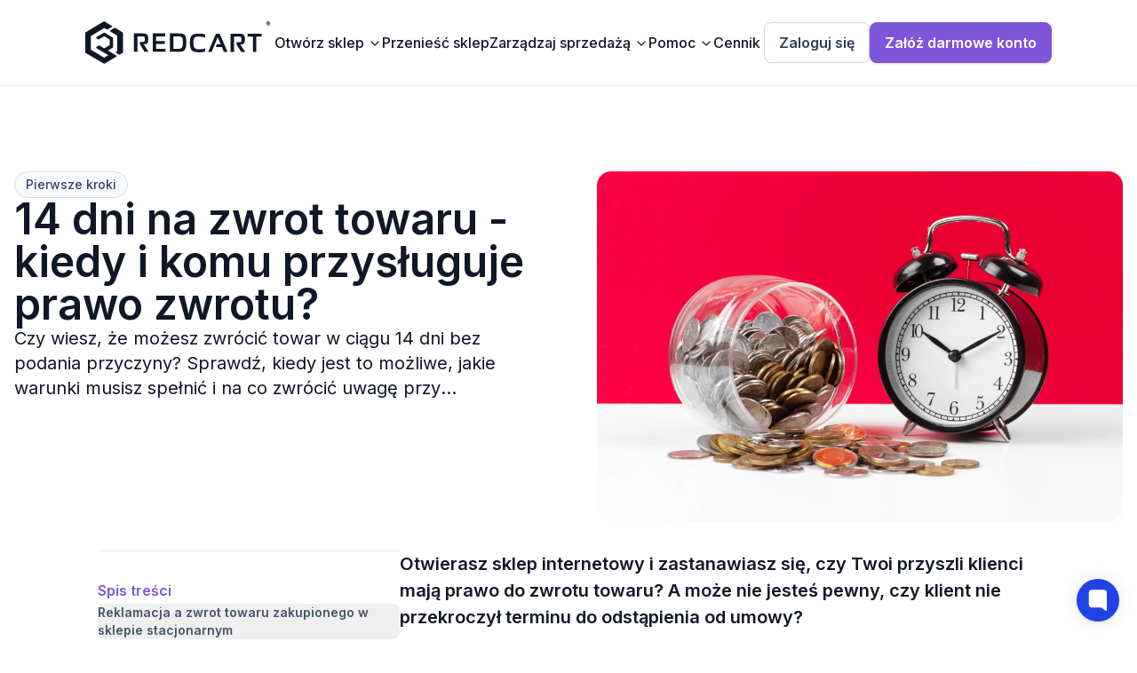

--- FILE ---
content_type: text/html; charset=utf-8
request_url: https://redcart.pl/blog/14-dni-na-zwrot-towaru-kiedy-i-komu-przysluguje
body_size: 31495
content:
<!DOCTYPE html><html lang="pl"><head><meta charSet="utf-8"/><meta name="viewport" content="width=device-width, initial-scale=1"/><link rel="stylesheet" href="/_next/static/css/7cca8e2c5137bd71.css" data-precedence="next"/><link rel="stylesheet" href="/_next/static/css/e5195fc516a8400f.css" data-precedence="next"/><link rel="stylesheet" href="/_next/static/css/89b9aaf17a5eb418.css" data-precedence="next"/><link rel="preload" as="script" fetchPriority="low" href="/_next/static/chunks/webpack-01042417a49eb590.js"/><script src="/_next/static/chunks/fd9d1056-3378abdbff6e1469.js" async=""></script><script src="/_next/static/chunks/2117-92c231c8e35d7812.js" async=""></script><script src="/_next/static/chunks/main-app-000f92f27903f01f.js" async=""></script><script src="/_next/static/chunks/26925615-ea20ba24541ae1ac.js" async=""></script><script src="/_next/static/chunks/12038df7-546938acd67f1dc7.js" async=""></script><script src="/_next/static/chunks/7648-e00e3c02bcda23aa.js" async=""></script><script src="/_next/static/chunks/1770-e0611724d0511075.js" async=""></script><script src="/_next/static/chunks/5878-136356ce92ea7fef.js" async=""></script><script src="/_next/static/chunks/697-4b399fcdcf1456e9.js" async=""></script><script src="/_next/static/chunks/4510-3bbb00b6f9aacedc.js" async=""></script><script src="/_next/static/chunks/7428-7e3b5fef8c1127d4.js" async=""></script><script src="/_next/static/chunks/app/layout-f3d631bc294e02c8.js" async=""></script><script src="/_next/static/chunks/app/(pomoc)/blog/page-3afef43482027fde.js" async=""></script><link rel="preload" href="https://www.googletagmanager.com/gtm.js?id=GTM-K57BMHCX" as="script"/><title>14 dni na zwrot – kiedy i komu przysługuje to prawo?</title><meta name="description" content="Prawo do zwrotu towaru w 14 dni chroni konsumentów w Polsce. Sprawdź, kiedy możesz odstąpić od umowy i jak wygląda zwrot zakupów zgodnie z prawem."/><link rel="manifest" href="/manifest.json" crossorigin="use-credentials"/><meta name="robots" content="index, follow"/><meta property="og:title" content="14 dni na zwrot – kiedy i komu przysługuje to prawo?"/><meta property="og:description" content="Prawo do zwrotu towaru w 14 dni chroni konsumentów w Polsce. Sprawdź, kiedy możesz odstąpić od umowy i jak wygląda zwrot zakupów zgodnie z prawem."/><meta property="og:image" content="https://www-api.redcart.pl/api/media/uploads/alarm_clock_and_money_coins_on_the_table_2021_09_02_14_56_40_utc_27df81f0c9.jpg"/><meta name="twitter:card" content="summary_large_image"/><meta name="twitter:title" content="14 dni na zwrot – kiedy i komu przysługuje to prawo?"/><meta name="twitter:description" content="Prawo do zwrotu towaru w 14 dni chroni konsumentów w Polsce. Sprawdź, kiedy możesz odstąpić od umowy i jak wygląda zwrot zakupów zgodnie z prawem."/><meta name="twitter:image" content="https://www-api.redcart.pl/api/media/uploads/alarm_clock_and_money_coins_on_the_table_2021_09_02_14_56_40_utc_27df81f0c9.jpg"/><link rel="icon" href="/favicon.ico" type="image/x-icon" sizes="48x48"/><link rel="icon" href="/icon.png?d0e72a745bc47ffc" type="image/png" sizes="96x96"/><link rel="apple-touch-icon" href="/apple-icon.png?0102befda10867df" type="image/png" sizes="180x180"/><meta name="next-size-adjust"/><script src="/_next/static/chunks/polyfills-42372ed130431b0a.js" noModule=""></script></head><body class="__className_f367f3"><style>#nprogress{pointer-events:none}#nprogress .bar{background:#7F56D9;position:fixed;z-index:1600;top: 0;left:0;width:100%;height:3px}#nprogress .peg{display:block;position:absolute;right:0;width:100px;height:100%;box-shadow:0 0 10px #2299DD,0 0 5px #2299DD;opacity:1;-webkit-transform:rotate(3deg) translate(0px,-4px);-ms-transform:rotate(3deg) translate(0px,-4px);transform:rotate(3deg) translate(0px,-4px)}#nprogress .spinner{display:block;position:fixed;z-index:1600;top: 15px;right:15px}#nprogress .spinner-icon{width:18px;height:18px;box-sizing:border-box;border:2px solid transparent;border-top-color:#7F56D9;border-left-color:#7F56D9;border-radius:50%;-webkit-animation:nprogress-spinner 400ms linear infinite;animation:nprogress-spinner 400ms linear infinite}.nprogress-custom-parent{overflow:hidden;position:relative}.nprogress-custom-parent #nprogress .bar,.nprogress-custom-parent #nprogress .spinner{position:absolute}@-webkit-keyframes nprogress-spinner{0%{-webkit-transform:rotate(0deg)}100%{-webkit-transform:rotate(360deg)}}@keyframes nprogress-spinner{0%{transform:rotate(0deg)}100%{transform:rotate(360deg)}}</style><nav class="sticky top-0 z-50 bg-white transition-transform duration-300 ease-in-out translate-y-0"><div class="flex items-center justify-between p-4 lg:py-6 lg:px-24 border-b-[1px] border-secondary-200"><a href="/"><img alt="redcart-logo" loading="lazy" width="157" height="36" decoding="async" data-nimg="1" class="lg:hidden" style="color:transparent" src="/_next/static/media/redcart-logo-mobile.88d86349.svg"/><img alt="redcart-logo" loading="lazy" width="209" height="48" decoding="async" data-nimg="1" class="hidden lg:block" style="color:transparent" src="/_next/static/media/redcart-logo-desktop.aa4242bb.svg"/></a><nav aria-label="Main" data-orientation="horizontal" dir="ltr" class="z-10 max-w-max flex-1 items-start md:items-center justify-center w-full hidden lg:flex"><div style="position:relative"><ul data-orientation="horizontal" class="group flex flex-col lg:flex-row list-none items-start w-full lg:w-auto lg:items-center justify-center gap-4 xl:gap-8" dir="ltr"><li><button id="radix-:Ral4q:-trigger-radix-:Rlql4q:" data-state="closed" aria-expanded="false" aria-controls="radix-:Ral4q:-content-radix-:Rlql4q:" class="relative md:static group inline-flex w-max items-center justify-center rounded-md bg-transparent py-3 text-base font-medium transition-colors hover:text-textLinksBlueHover focus:text-textLinksBlueHover focus:outline-none disabled:pointer-events-none disabled:opacity-50 data-[active]:text-textLinksBlueHover data-[state=open]:text-textLinksBlueHover group" data-radix-collection-item="">Otwórz sklep<svg xmlns="http://www.w3.org/2000/svg" width="24" height="24" viewBox="0 0 24 24" fill="none" stroke="currentColor" stroke-width="2" stroke-linecap="round" stroke-linejoin="round" class="lucide lucide-chevron-down relative top-[1px] ml-1 h-4 w-4 transition duration-200 group-data-[state=open]:rotate-180" aria-hidden="true"><path d="m6 9 6 6 6-6"></path></svg></button></li><li><a href="/migracja" class="relative md:static group inline-flex w-max items-center justify-center rounded-md bg-transparent py-3 text-base font-medium transition-colors hover:text-textLinksBlueHover focus:text-textLinksBlueHover focus:text-textLinksBlueHover focus:outline-none disabled:pointer-events-none disabled:opacity-50 data-[active]:text-textLinksBlueHover data-[state=open]:text-textLinksBlueHover" data-radix-collection-item="">Przenieść sklep</a></li><li><button id="radix-:Ral4q:-trigger-radix-:R1lql4q:" data-state="closed" aria-expanded="false" aria-controls="radix-:Ral4q:-content-radix-:R1lql4q:" class="relative md:static group inline-flex w-max items-center justify-center rounded-md bg-transparent py-3 text-base font-medium transition-colors hover:text-textLinksBlueHover focus:text-textLinksBlueHover focus:outline-none disabled:pointer-events-none disabled:opacity-50 data-[active]:text-textLinksBlueHover data-[state=open]:text-textLinksBlueHover group" data-radix-collection-item="">Zarządzaj sprzedażą<svg xmlns="http://www.w3.org/2000/svg" width="24" height="24" viewBox="0 0 24 24" fill="none" stroke="currentColor" stroke-width="2" stroke-linecap="round" stroke-linejoin="round" class="lucide lucide-chevron-down relative top-[1px] ml-1 h-4 w-4 transition duration-200 group-data-[state=open]:rotate-180" aria-hidden="true"><path d="m6 9 6 6 6-6"></path></svg></button></li><li><button id="radix-:Ral4q:-trigger-radix-:R25ql4q:" data-state="closed" aria-expanded="false" aria-controls="radix-:Ral4q:-content-radix-:R25ql4q:" class="relative md:static group inline-flex w-max items-center justify-center rounded-md bg-transparent py-3 text-base font-medium transition-colors hover:text-textLinksBlueHover focus:text-textLinksBlueHover focus:outline-none disabled:pointer-events-none disabled:opacity-50 data-[active]:text-textLinksBlueHover data-[state=open]:text-textLinksBlueHover group" data-radix-collection-item="">Pomoc<svg xmlns="http://www.w3.org/2000/svg" width="24" height="24" viewBox="0 0 24 24" fill="none" stroke="currentColor" stroke-width="2" stroke-linecap="round" stroke-linejoin="round" class="lucide lucide-chevron-down relative top-[1px] ml-1 h-4 w-4 transition duration-200 group-data-[state=open]:rotate-180" aria-hidden="true"><path d="m6 9 6 6 6-6"></path></svg></button></li><li><a href="/cennik" class="relative md:static group inline-flex w-max items-center justify-center rounded-md bg-transparent py-3 text-base font-medium transition-colors hover:text-textLinksBlueHover focus:text-textLinksBlueHover focus:text-textLinksBlueHover focus:outline-none disabled:pointer-events-none disabled:opacity-50 data-[active]:text-textLinksBlueHover data-[state=open]:text-textLinksBlueHover" data-radix-collection-item="">Cennik</a></li></ul></div><div class="absolute left-0 top-0 bottom:0 right-0 lg:top-full flex justify-center"></div></nav><div class="hidden lg:flex gap-4 items-center"><a href="https://admin.sellaio.com/login" class="gap-2 inline-flex items-center justify-center whitespace-nowrap rounded-md font-semibold transition-colors focus-visible:outline-none focus-visible:ring-1 focus-visible:ring-ring disabled:pointer-events-none disabled:opacity-50 bg-white dark:bg-secondary-900 dark:hover:bg-secondary-800 text-secondary-700 dark:text-secondary-300 dark:hover:text-secondary-100 border border-secondary-300 dark:border-secondary-700 hover:text-secondary-800 hover:bg-secondary-50 hover:border-secondary-300 focus:text-secondary-600 disabled:border-secondary-200 disabled:text-secondary-400 py-2.5 px-4 text-base font-semibold">Zaloguj się</a><a href="https://admin.sellaio.com/register" class="gap-2 inline-flex items-center justify-center whitespace-nowrap rounded-md font-semibold transition-colors focus-visible:outline-none focus-visible:ring-1 focus-visible:ring-ring disabled:pointer-events-none disabled:opacity-50 bg-primary-600 border border-primary-600 text-white shadow hover:bg-primary-700 hover:border-primary-700 disabled:bg-secondary-100 disabled:text-gray-400 disabled:border-secondary-200 focus:shadow-primary/25 py-2.5 px-4 text-base font-semibold">Załóż darmowe konto</a></div><div class="flex lg:hidden gap-4"><button type="button" aria-haspopup="dialog" aria-expanded="false" aria-controls="radix-:R4l4q:" data-state="closed"><img alt="icon" loading="lazy" width="48" height="48" decoding="async" data-nimg="1" style="color:transparent" src="/_next/static/media/menu-icon-mobile.7d762195.svg"/></button></div></div></nav><main><!--$?--><template id="B:0"></template><div class="fixed inset-0 flex items-center justify-center bg-white z-[1700]"><div class="relative w-12 h-12"><div class="absolute inset-0 w-full h-full border-4 border-t-blue-500 border-transparent rounded-full animate-spin z-10"></div><div class="absolute inset-0 w-full h-full border-4 border-gray-300 rounded-full"></div></div></div><!--/$--></main><footer class="relative z-20 border-t border-secondary-200"><div class="container flex flex-col px-4 md:px-8"><div class="flex flex-col gap-10 md:gap-0 sm:flex-row justify-between py-12"><div class="flex flex-col w-full sm:w-1/2 md:w-[384px]"><p class="mt-4">Nowoczesna platforma AI do automatyzacji sprzedaży wielokanałowej, oferująca intuicyjny kreator sklepów internetowych.</p><div class="flex items-center gap-6 mt-8"><a href="https://www.facebook.com/RedCartPL" target="_blank" class="rounded-full"><img alt="facebook - RedCart" loading="lazy" width="24" height="24" decoding="async" data-nimg="1" class="hover:shadow-lg transition-shadow" style="color:transparent" src="/_next/static/media/facebook-icon.232d96d4.svg"/></a><a href="https://www.youtube.com/@RedcartPl" target="_blank" class="rounded-full"><img alt="youtube - RedCart" loading="lazy" width="24" height="18" decoding="async" data-nimg="1" class="hover:shadow-lg transition-shadow" style="color:transparent" src="/_next/static/media/youtube-icon.4502faf2.svg"/></a><a href="https://www.linkedin.com/company/redcart-pl/" target="_blank" class="rounded-full"><img alt="linkedin - RedCart" loading="lazy" width="24" height="24" decoding="async" data-nimg="1" class="hover:shadow-lg transition-shadow" style="color:transparent" src="/_next/static/media/linkedin-icon.97d7b9bd.svg"/></a></div></div><div class="flex flex-col md:grid grid-cols-1 md:grid-cols-3 lg:w-1/2 gap-8"><div class="flex flex-col gap-4 font-semibold"><span class="text-secondary-500">RedCart</span><a class="hover:underline text-secondary-600" href="/dlaczego-red-cart">Dlaczego RedCart?</a><a class="hover:underline text-secondary-600" href="/cennik">Cennik</a><a class="hover:underline text-secondary-600" href="/regulamin">Regulamin</a><a class="hover:underline text-secondary-600" href="/polityka-prywatnosci">Polityka prywatności</a></div><div class="flex flex-col gap-4 font-semibold"><span class="text-secondary-500">Pomoc i wsparcie</span><a class="hover:underline text-secondary-600" href="/blog">Blog</a><a href="https://help.sellaio.com" class="hover:underline text-secondary-600">Centrum pomocy</a><a class="hover:underline text-secondary-600" href="/opinie">Opinie</a><a class="hover:underline text-secondary-600" href="/kontakt">Kontakt</a></div><div class="flex flex-col gap-4 font-semibold"><span class="text-secondary-500">Inne</span><a href="https://admin.sellaio.com/login" class="hover:underline text-secondary-600">Logowanie</a><a href="https://admin.sellaio.com/register" class="hover:underline text-secondary-600">Rejestracja konta</a><a class="hover:underline text-secondary-600" href="/dodatki-i-integracje">Gotowe integracje</a><a class="hover:underline text-secondary-600" href="/program-partnerski ">Program partnerski</a></div></div></div><div class="py-8 border-t border-secondary-200 text-center"><p class="text-secondary-500">© 2025 Sellaio Wszystkie prawa zastrzeżone.<!-- --> <span class="underline cursor-pointer">Ustawienia Cookies.</span></p></div></div></footer><script src="/_next/static/chunks/webpack-01042417a49eb590.js" async=""></script><script>(self.__next_f=self.__next_f||[]).push([0]);self.__next_f.push([2,null])</script><script>self.__next_f.push([1,"1:HL[\"/_next/static/media/e4af272ccee01ff0-s.p.woff2\",\"font\",{\"crossOrigin\":\"\",\"type\":\"font/woff2\"}]\n2:HL[\"/_next/static/css/7cca8e2c5137bd71.css\",\"style\"]\n3:HL[\"/_next/static/css/e5195fc516a8400f.css\",\"style\"]\n4:HL[\"/_next/static/css/89b9aaf17a5eb418.css\",\"style\"]\n"])</script><script>self.__next_f.push([1,"5:I[2846,[],\"\"]\n8:I[4707,[],\"\"]\na:I[6423,[],\"\"]\nd:I[1060,[],\"\"]\n9:[\"slug\",\"14-dni-na-zwrot-towaru-kiedy-i-komu-przysluguje\",\"c\"]\ne:[]\n"])</script><script>self.__next_f.push([1,"0:[\"$\",\"$L5\",null,{\"buildId\":\"W7svVpH28qQhBl9tugRj_\",\"assetPrefix\":\"\",\"urlParts\":[\"\",\"blog\",\"14-dni-na-zwrot-towaru-kiedy-i-komu-przysluguje\"],\"initialTree\":[\"\",{\"children\":[\"(pomoc)\",{\"children\":[\"blog\",{\"children\":[[\"slug\",\"14-dni-na-zwrot-towaru-kiedy-i-komu-przysluguje\",\"c\"],{\"children\":[\"__PAGE__\",{}]}]}]}]},\"$undefined\",\"$undefined\",true],\"initialSeedData\":[\"\",{\"children\":[\"(pomoc)\",{\"children\":[\"blog\",{\"children\":[[\"slug\",\"14-dni-na-zwrot-towaru-kiedy-i-komu-przysluguje\",\"c\"],{\"children\":[\"__PAGE__\",{},[[\"$L6\",\"$L7\",null],null],null]},[null,[\"$\",\"$L8\",null,{\"parallelRouterKey\":\"children\",\"segmentPath\":[\"children\",\"(pomoc)\",\"children\",\"blog\",\"children\",\"$9\",\"children\"],\"error\":\"$undefined\",\"errorStyles\":\"$undefined\",\"errorScripts\":\"$undefined\",\"template\":[\"$\",\"$La\",null,{}],\"templateStyles\":\"$undefined\",\"templateScripts\":\"$undefined\",\"notFound\":\"$undefined\",\"notFoundStyles\":\"$undefined\"}]],null]},[null,[\"$\",\"$L8\",null,{\"parallelRouterKey\":\"children\",\"segmentPath\":[\"children\",\"(pomoc)\",\"children\",\"blog\",\"children\"],\"error\":\"$undefined\",\"errorStyles\":\"$undefined\",\"errorScripts\":\"$undefined\",\"template\":[\"$\",\"$La\",null,{}],\"templateStyles\":\"$undefined\",\"templateScripts\":\"$undefined\",\"notFound\":\"$undefined\",\"notFoundStyles\":\"$undefined\"}]],null]},[null,[\"$\",\"$L8\",null,{\"parallelRouterKey\":\"children\",\"segmentPath\":[\"children\",\"(pomoc)\",\"children\"],\"error\":\"$undefined\",\"errorStyles\":\"$undefined\",\"errorScripts\":\"$undefined\",\"template\":[\"$\",\"$La\",null,{}],\"templateStyles\":\"$undefined\",\"templateScripts\":\"$undefined\",\"notFound\":\"$undefined\",\"notFoundStyles\":\"$undefined\"}]],null]},[[[[\"$\",\"link\",\"0\",{\"rel\":\"stylesheet\",\"href\":\"/_next/static/css/7cca8e2c5137bd71.css\",\"precedence\":\"next\",\"crossOrigin\":\"$undefined\"}],[\"$\",\"link\",\"1\",{\"rel\":\"stylesheet\",\"href\":\"/_next/static/css/e5195fc516a8400f.css\",\"precedence\":\"next\",\"crossOrigin\":\"$undefined\"}],[\"$\",\"link\",\"2\",{\"rel\":\"stylesheet\",\"href\":\"/_next/static/css/89b9aaf17a5eb418.css\",\"precedence\":\"next\",\"crossOrigin\":\"$undefined\"}]],\"$Lb\"],null],[[\"$\",\"div\",null,{\"className\":\"fixed inset-0 flex items-center justify-center bg-white z-[1700]\",\"children\":[\"$\",\"div\",null,{\"className\":\"relative w-12 h-12\",\"children\":[[\"$\",\"div\",null,{\"className\":\"absolute inset-0 w-full h-full border-4 border-t-blue-500 border-transparent rounded-full animate-spin z-10\"}],[\"$\",\"div\",null,{\"className\":\"absolute inset-0 w-full h-full border-4 border-gray-300 rounded-full\"}]]}]}],[],[]]],\"couldBeIntercepted\":false,\"initialHead\":[null,\"$Lc\"],\"globalErrorComponent\":\"$d\",\"missingSlots\":\"$We\"}]\n"])</script><script>self.__next_f.push([1,"c:[[\"$\",\"meta\",\"0\",{\"name\":\"viewport\",\"content\":\"width=device-width, initial-scale=1\"}],[\"$\",\"meta\",\"1\",{\"charSet\":\"utf-8\"}],[\"$\",\"title\",\"2\",{\"children\":\"14 dni na zwrot – kiedy i komu przysługuje to prawo?\"}],[\"$\",\"meta\",\"3\",{\"name\":\"description\",\"content\":\"Prawo do zwrotu towaru w 14 dni chroni konsumentów w Polsce. Sprawdź, kiedy możesz odstąpić od umowy i jak wygląda zwrot zakupów zgodnie z prawem.\"}],[\"$\",\"link\",\"4\",{\"rel\":\"manifest\",\"href\":\"/manifest.json\",\"crossOrigin\":\"use-credentials\"}],[\"$\",\"meta\",\"5\",{\"name\":\"robots\",\"content\":\"index, follow\"}],[\"$\",\"meta\",\"6\",{\"property\":\"og:title\",\"content\":\"14 dni na zwrot – kiedy i komu przysługuje to prawo?\"}],[\"$\",\"meta\",\"7\",{\"property\":\"og:description\",\"content\":\"Prawo do zwrotu towaru w 14 dni chroni konsumentów w Polsce. Sprawdź, kiedy możesz odstąpić od umowy i jak wygląda zwrot zakupów zgodnie z prawem.\"}],[\"$\",\"meta\",\"8\",{\"property\":\"og:image\",\"content\":\"https://www-api.redcart.pl/api/media/uploads/alarm_clock_and_money_coins_on_the_table_2021_09_02_14_56_40_utc_27df81f0c9.jpg\"}],[\"$\",\"meta\",\"9\",{\"name\":\"twitter:card\",\"content\":\"summary_large_image\"}],[\"$\",\"meta\",\"10\",{\"name\":\"twitter:title\",\"content\":\"14 dni na zwrot – kiedy i komu przysługuje to prawo?\"}],[\"$\",\"meta\",\"11\",{\"name\":\"twitter:description\",\"content\":\"Prawo do zwrotu towaru w 14 dni chroni konsumentów w Polsce. Sprawdź, kiedy możesz odstąpić od umowy i jak wygląda zwrot zakupów zgodnie z prawem.\"}],[\"$\",\"meta\",\"12\",{\"name\":\"twitter:image\",\"content\":\"https://www-api.redcart.pl/api/media/uploads/alarm_clock_and_money_coins_on_the_table_2021_09_02_14_56_40_utc_27df81f0c9.jpg\"}],[\"$\",\"link\",\"13\",{\"rel\":\"icon\",\"href\":\"/favicon.ico\",\"type\":\"image/x-icon\",\"sizes\":\"48x48\"}],[\"$\",\"link\",\"14\",{\"rel\":\"icon\",\"href\":\"/icon.png?d0e72a745bc47ffc\",\"type\":\"image/png\",\"sizes\":\"96x96\"}],[\"$\",\"link\",\"15\",{\"rel\":\"apple-touch-icon\",\"href\":\"/apple-icon.png?0102befda10867df\",\"type\":\"image/png\",\"sizes\":\"180x180\"}],[\"$\",\"meta\",\"16\",{\"name\":\"next-size-adjust\"}]]\n6:null\n"])</script><script>self.__next_f.push([1,"f:I[8003,[\"9257\",\"static/chunks/26925615-ea20ba24541ae1ac.js\",\"2400\",\"static/chunks/12038df7-546938acd67f1dc7.js\",\"7648\",\"static/chunks/7648-e00e3c02bcda23aa.js\",\"1770\",\"static/chunks/1770-e0611724d0511075.js\",\"5878\",\"static/chunks/5878-136356ce92ea7fef.js\",\"697\",\"static/chunks/697-4b399fcdcf1456e9.js\",\"4510\",\"static/chunks/4510-3bbb00b6f9aacedc.js\",\"7428\",\"static/chunks/7428-7e3b5fef8c1127d4.js\",\"3185\",\"static/chunks/app/layout-f3d631bc294e02c8.js\"],\"\"]\n10:I[8087,[\"9257\",\"static/chunks/26925615-ea20ba24541ae1ac.js\",\"2400\",\"static/chunks/12038df7-546938acd67f1dc7.js\",\"7648\",\"static/chunks/7648-e00e3c02bcda23aa.js\",\"1770\",\"static/chunks/1770-e0611724d0511075.js\",\"5878\",\"static/chunks/5878-136356ce92ea7fef.js\",\"697\",\"static/chunks/697-4b399fcdcf1456e9.js\",\"4510\",\"static/chunks/4510-3bbb00b6f9aacedc.js\",\"7428\",\"static/chunks/7428-7e3b5fef8c1127d4.js\",\"3185\",\"static/chunks/app/layout-f3d631bc294e02c8.js\"],\"GoogleTagManager\"]\n11:I[6539,[\"9257\",\"static/chunks/26925615-ea20ba24541ae1ac.js\",\"2400\",\"static/chunks/12038df7-546938acd67f1dc7.js\",\"7648\",\"static/chunks/7648-e00e3c02bcda23aa.js\",\"1770\",\"static/chunks/1770-e0611724d0511075.js\",\"5878\",\"static/chunks/5878-136356ce92ea7fef.js\",\"697\",\"static/chunks/697-4b399fcdcf1456e9.js\",\"4510\",\"static/chunks/4510-3bbb00b6f9aacedc.js\",\"7428\",\"static/chunks/7428-7e3b5fef8c1127d4.js\",\"3185\",\"static/chunks/app/layout-f3d631bc294e02c8.js\"],\"\"]\n12:I[1722,[\"9257\",\"static/chunks/26925615-ea20ba24541ae1ac.js\",\"2400\",\"static/chunks/12038df7-546938acd67f1dc7.js\",\"7648\",\"static/chunks/7648-e00e3c02bcda23aa.js\",\"1770\",\"static/chunks/1770-e0611724d0511075.js\",\"5878\",\"static/chunks/5878-136356ce92ea7fef.js\",\"697\",\"static/chunks/697-4b399fcdcf1456e9.js\",\"4510\",\"static/chunks/4510-3bbb00b6f9aacedc.js\",\"7428\",\"static/chunks/7428-7e3b5fef8c1127d4.js\",\"3185\",\"static/chunks/app/layout-f3d631bc294e02c8.js\"],\"default\"]\n15:I[5849,[\"9257\",\"static/chunks/26925615-ea20ba24541ae1ac.js\",\"2400\",\"static/chunks/12038df7-546938acd67f1dc7.js\",\"7648\",\"static/chunks/7648-e00e3c02bcda23aa.js\",\"1770\",\"static/chunks/1"])</script><script>self.__next_f.push([1,"770-e0611724d0511075.js\",\"5878\",\"static/chunks/5878-136356ce92ea7fef.js\",\"697\",\"static/chunks/697-4b399fcdcf1456e9.js\",\"4510\",\"static/chunks/4510-3bbb00b6f9aacedc.js\",\"7428\",\"static/chunks/7428-7e3b5fef8c1127d4.js\",\"3185\",\"static/chunks/app/layout-f3d631bc294e02c8.js\"],\"default\"]\n"])</script><script>self.__next_f.push([1,"b:[\"$\",\"html\",null,{\"lang\":\"pl\",\"children\":[[\"$\",\"$Lf\",null,{\"id\":\"hotjar-redcart\",\"children\":\"(function(h,o,t,j,a,r){\\n            h.hj=h.hj||function(){(h.hj.q=h.hj.q||[]).push(arguments)};\\n            h._hjSettings={hjid:5315750,hjsv:6};\\n            a=o.getElementsByTagName('head')[0];\\n            r=o.createElement('script');r.async=1;\\n            r.src=t+h._hjSettings.hjid+j+h._hjSettings.hjsv;\\n            a.appendChild(r);\\n        })(window,document,'https://static.hotjar.com/c/hotjar-','.js?sv=');\"}],[\"$\",\"$Lf\",null,{\"id\":\"consent-redcart\",\"children\":\"\\n          window.dataLayer = window.dataLayer || [];\\n\\n          window.gtag = function () {\\n            window.dataLayer.push(arguments);\\n          };\\n\\n          window.gtag('consent', 'default', {\\n            ad_storage: 'denied',\\n            ad_user_data: 'denied',\\n            ad_personalization: 'denied',\\n            analytics_storage: 'denied'\\n          });\\n        \"}],[\"$\",\"$L10\",null,{\"gtmId\":\"GTM-K57BMHCX\"}],[\"$\",\"body\",null,{\"className\":\"__className_f367f3\",\"children\":[[\"$\",\"$L11\",null,{\"color\":\"#7F56D9\",\"initialPosition\":0.08,\"crawlSpeed\":200,\"height\":3,\"crawl\":true,\"showSpinner\":true,\"easing\":\"ease\",\"speed\":200,\"shadow\":\"0 0 10px #2299DD,0 0 5px #2299DD\"}],[\"$\",\"$L12\",null,{\"data\":[{\"__component\":\"common.menu\",\"id\":57,\"label\":\"Otwórz sklep\",\"href\":\"#\",\"sections\":[{\"id\":62,\"title\":\"Otwórz sklep\",\"items\":[{\"id\":356,\"label\":\"Dlaczego RedCart?\",\"description\":\"Dowiedz się dlaczego RedCart jest dla Ciebie\",\"href\":\"/dlaczego-red-cart\",\"icon\":\"Trophy01\",\"iconColor\":\"PRIMARY\",\"CTA\":false,\"image\":null,\"badge\":null},{\"id\":357,\"label\":\"Edytor wyglądu sklepu\",\"description\":\"Gotowe skórki i setki elementów do wykorzystania\",\"href\":\"/kreator-sklepu-internetowego\",\"icon\":\"Edit05\",\"iconColor\":\"PRIMARY\",\"CTA\":false,\"image\":null,\"badge\":null},{\"id\":358,\"label\":\"Inteligentny koszyk\",\"description\":\"Proces zakupowy oparty o rozwiązania AI\",\"href\":\"/inteligentny-koszyk\",\"icon\":\"ShoppingCart02\",\"iconColor\":\"PRIMARY\",\"CTA\":false,\"image\":null,\"badge\":null},{\"id\":359,\"label\":\"Dynamiczne kolekcje produktowe\",\"description\":\"Automatyczne listy z produktami\",\"href\":\"/dynamiczne-kolekcje-produktowe\",\"icon\":\"FolderPlus\",\"iconColor\":\"PRIMARY\",\"CTA\":false,\"image\":null,\"badge\":null},{\"id\":360,\"label\":\"Płatności i logistyka\",\"description\":\"Bezpieczne płatności online i integracje z kurierami\",\"href\":\"/platnosc-i-logistyka\",\"icon\":\"CurrencyDollarCircle\",\"iconColor\":\"PRIMARY\",\"CTA\":false,\"image\":null,\"badge\":null},{\"id\":361,\"label\":\"Domena i certyfikat SSL\",\"description\":\"Domena sklepu zabezpieczona certyfikatem SSL\",\"href\":\"/domena-i-certyfikat-ssl\",\"icon\":\"Globe02\",\"iconColor\":\"PRIMARY\",\"CTA\":false,\"image\":null,\"badge\":null},{\"id\":362,\"label\":\"Dokumenty RODO i GPSR\",\"description\":\"Komplet dokumentów prawnych dla Twojego sklepu\",\"href\":\"/dokumenty-rodo-i-gpsr\",\"icon\":\"FileShield02\",\"iconColor\":\"PRIMARY\",\"CTA\":false,\"image\":null,\"badge\":null},{\"id\":363,\"label\":\"Dodatki i narzędzia\",\"description\":\"Gotowe dodatki i integracje dla sklepu\",\"href\":\"/dodatki-i-narzedzia\",\"icon\":\"Tool02\",\"iconColor\":\"PRIMARY\",\"CTA\":false,\"image\":null,\"badge\":null},{\"id\":386,\"label\":\"Wybierz gotowy edytowalny szablon dla Twojego sklepu\",\"description\":null,\"href\":\"/szablony\",\"icon\":null,\"iconColor\":\"PRIMARY\",\"CTA\":true,\"image\":{\"id\":4505,\"alt\":\"Szablony\",\"src\":{\"id\":1055,\"name\":\"Content.png\",\"alternativeText\":null,\"caption\":null,\"width\":603,\"height\":510,\"formats\":{\"thumbnail\":{\"ext\":\".png\",\"url\":\"/uploads/thumbnail_Content_e9a0652970.png\",\"hash\":\"thumbnail_Content_e9a0652970\",\"mime\":\"image/png\",\"name\":\"thumbnail_Content.png\",\"path\":null,\"size\":47.78,\"width\":184,\"height\":156,\"sizeInBytes\":47777}},\"hash\":\"Content_e9a0652970\",\"ext\":\".png\",\"mime\":\"image/png\",\"size\":237.08,\"url\":\"/uploads/Content_e9a0652970.png\",\"previewUrl\":null,\"provider\":\"local\",\"provider_metadata\":null,\"createdAt\":\"2025-09-26T09:30:48.379Z\",\"updatedAt\":\"2025-09-26T09:30:48.379Z\",\"documentId\":\"nli7dkjqb5ws7nuajmh6rwis\",\"publishedAt\":\"2025-09-26T09:30:48.380Z\"}},\"badge\":null}]}]},{\"__component\":\"common.menu\",\"id\":53,\"label\":\"Przenieść sklep\",\"href\":\"/migracja\",\"sections\":[]},{\"__component\":\"common.menu\",\"id\":56,\"label\":\"Zarządzaj sprzedażą\",\"href\":\"#\",\"sections\":[{\"id\":58,\"title\":\"Zarządzaj\",\"items\":[{\"id\":364,\"label\":\"Menadżer zamówień (OMS)\",\"description\":\"Zarządzaj zamówieniami w jednym miejscu\",\"href\":\"/menadzer-zamowien\",\"icon\":\"List\",\"iconColor\":\"SECONDARYPINK\",\"CTA\":false,\"image\":null,\"badge\":null},{\"id\":365,\"label\":\"Zarządzanie produktami (PIM)\",\"description\":\"Zarządzaj produktami w wielu kanałach\",\"href\":\"/zarzadzanie-produktami\",\"icon\":\"Tag01\",\"iconColor\":\"SECONDARYPINK\",\"CTA\":false,\"image\":null,\"badge\":null},{\"id\":366,\"label\":\"Centrum Klienta (CRM)\",\"description\":\"Zarządzaj Klientami ze wszystkich kanałów\",\"href\":\"/centrum-klienta\",\"icon\":\"Users01\",\"iconColor\":\"SECONDARYPINK\",\"CTA\":false,\"image\":null,\"badge\":null},{\"id\":367,\"label\":\"Dodatki i aplikacje\",\"description\":\"Gotowe integracje oraz market aplikacji\",\"href\":\"/dodatki-i-integracje\",\"icon\":\"Tool02\",\"iconColor\":\"SECONDARYPINK\",\"CTA\":false,\"image\":null,\"badge\":null}]},{\"id\":59,\"title\":\"Automatyzuj\",\"items\":[{\"id\":368,\"label\":\"Automatyzacja zadań\",\"description\":\"Automatyzuj procesy w sprzedaży online\",\"href\":\"/automatyczne-akcje\",\"icon\":\"RefreshCw03\",\"iconColor\":\"SECONDARYPINK\",\"CTA\":false,\"image\":null,\"badge\":null},{\"id\":369,\"label\":\"Analiza konkurencji\",\"description\":\"Automatyzuj ceny na podstawie ofert Twojej konkurencji\",\"href\":\"/analiza-konkurencji\",\"icon\":\"Scales01\",\"iconColor\":\"SECONDARYPINK\",\"CTA\":false,\"image\":null,\"badge\":null},{\"id\":370,\"label\":\"Integracje z hurtowniami\",\"description\":\"Automatyzuj współpracę z dostawcami B2B\",\"href\":\"/integracje-z-hurtowniami\",\"icon\":\"Box\",\"iconColor\":\"SECONDARYPINK\",\"CTA\":false,\"image\":null,\"badge\":null},{\"id\":371,\"label\":\"Automatyzacje AI\",\"description\":\"Automatyzuj pracę swojego sklepu z AI\",\"href\":\"/automatyzacje-ai\",\"icon\":\"Stars01\",\"iconColor\":\"SECONDARYPINK\",\"CTA\":false,\"image\":null,\"badge\":null}]},{\"id\":61,\"title\":\"Sprzedawaj\",\"items\":[{\"id\":372,\"label\":\"Sprzedawaj na Allegro\",\"description\":\"Sprzedawaj na Allegro bezpośrednio z RedCart\",\"href\":\"/sprzedawaj-na-allegro\",\"icon\":\"allegro\",\"iconColor\":\"SECONDARYPINK\",\"CTA\":false,\"image\":null,\"badge\":null},{\"id\":373,\"label\":\"Otwórz własny sklep internetowy\",\"description\":\"Sprzedawaj we własnym sklepie internetowym\",\"href\":\"/otworz-wlasny-sklep-internetowy\",\"icon\":\"ShoppingCart02\",\"iconColor\":\"SECONDARYPINK\",\"CTA\":false,\"image\":null,\"badge\":null},{\"id\":384,\"label\":\"Sprzedawaj na Amazon\",\"description\":\"Sprzedawaj na Amazon bezpośrednio z RedCart\",\"href\":\"#\",\"icon\":\"amazon\",\"iconColor\":\"SECONDARYPINK\",\"CTA\":false,\"image\":null,\"badge\":{\"id\":1280,\"text\":\"Wkrótce\",\"variant\":\"grayBlue\",\"size\":\"md\",\"icon\":null}},{\"id\":385,\"label\":\"Sprzedawaj na Ceneo, Empik itp.\",\"description\":\"Sprzedawaj w wielu marketach\",\"href\":\"#\",\"icon\":\"ShoppingBag02\",\"iconColor\":\"SECONDARYPINK\",\"CTA\":false,\"image\":null,\"badge\":{\"id\":1281,\"text\":\"Wkrótce\",\"variant\":\"grayBlue\",\"size\":\"md\",\"icon\":null}}]}]},{\"__component\":\"common.menu\",\"id\":55,\"label\":\"Pomoc\",\"href\":\"#\",\"sections\":[{\"id\":60,\"title\":\"Pomoc\",\"items\":[{\"id\":374,\"label\":\"Centrum pomocy\",\"description\":\"Wsparcie i instrukcje dla użytkowników\",\"href\":\"https://help.sellaio.com\",\"icon\":\"LifeBuoy02\",\"iconColor\":\"PRIMARY\",\"CTA\":false,\"image\":null,\"badge\":null},{\"id\":375,\"label\":\"Program partnerski\",\"description\":\"Zostań Partnerem RedCart i zarabiaj\",\"href\":\"/program-partnerski\",\"icon\":\"CurrencyDollarCircle\",\"iconColor\":\"PRIMARY\",\"CTA\":false,\"image\":null,\"badge\":null},{\"id\":376,\"label\":\"Blog\",\"description\":\"Aktualności i porady e-commerce\",\"href\":\"/blog\",\"icon\":\"BoldSquare\",\"iconColor\":\"PRIMARY\",\"CTA\":false,\"image\":null,\"badge\":null},{\"id\":377,\"label\":\"Opinie\",\"description\":\"Recenzje i historie Klientów\",\"href\":\"/opinie\",\"icon\":\"GraduationHat02\",\"iconColor\":\"PRIMARY\",\"CTA\":false,\"image\":null,\"badge\":null},{\"id\":378,\"label\":\"Kontakt\",\"description\":\"Skontaktuj się z nami\",\"href\":\"/kontakt\",\"icon\":\"MessageTextSquare01\",\"iconColor\":\"PRIMARY\",\"CTA\":false,\"image\":null,\"badge\":null},{\"id\":379,\"label\":\"Jak założyć sklep internetowy?\",\"description\":\"Przewodnik zakładania sklepu internetowego\",\"href\":\"/blog/jak-zalozyc-sklep-internetowy\",\"icon\":\"Building02\",\"iconColor\":\"PRIMARY\",\"CTA\":false,\"image\":null,\"badge\":null},{\"id\":380,\"label\":\"Jak przenieść sklep do RedCart?\",\"description\":\"Przenieść sprzedaż do RedCart\",\"href\":\"/migracja\",\"icon\":\"AlignRight01\",\"iconColor\":\"PRIMARY\",\"CTA\":false,\"image\":null,\"badge\":null},{\"id\":381,\"label\":\"Czy RedCart jest za darmo?\",\"description\":\"Darmowy RedCart Freemium\",\"href\":\"/blog/Czy-RedCart-jest-za-darmo-Poznaj-pakiet-Freemium\",\"icon\":\"CurrencyDollarCircle\",\"iconColor\":\"PRIMARY\",\"CTA\":false,\"image\":null,\"badge\":null},{\"id\":382,\"label\":\"W czym RedCart jest lepszy od innych platform?\",\"description\":\"Przewagi RedCart nad innymi platformami\",\"href\":\"/blog/Nowy-RedCart-Czym-wyroznia-sie-na-tle-innych-platform-e-commerce\",\"icon\":\"Trophy01\",\"iconColor\":\"PRIMARY\",\"CTA\":false,\"image\":null,\"badge\":null},{\"id\":383,\"label\":\"Polecaj RedCart i \u003cspan class=\\\"text-gradient\\\"\u003ezarabiaj.\u003c/span\u003e\",\"description\":\"Zostań naszym Partnerem\",\"href\":\"/program-partnerski\",\"icon\":null,\"iconColor\":\"PRIMARY\",\"CTA\":true,\"image\":null,\"badge\":null}]}]},{\"__component\":\"common.menu\",\"id\":54,\"label\":\"Cennik\",\"href\":\"/cennik\",\"sections\":[]}],\"registrationButtons\":[{\"id\":1334,\"text\":\"Zaloguj się\",\"hierarchy\":\"secondaryGray\",\"size\":\"lg\",\"iconLeft\":null,\"iconRight\":null,\"link\":\"https://admin.sellaio.com/login\",\"description\":null,\"openInNewTab\":null},{\"id\":1335,\"text\":\"Załóż darmowe konto\",\"hierarchy\":\"primary\",\"size\":\"lg\",\"iconLeft\":null,\"iconRight\":null,\"link\":\"https://admin.sellaio.com/register\",\"description\":null,\"openInNewTab\":null}]}],[\"$\",\"main\",null,{\"children\":[\"$\",\"$L8\",null,{\"parallelRouterKey\":\"children\",\"segmentPath\":[\"children\"],\"error\":\"$undefined\",\"errorStyles\":\"$undefined\",\"errorScripts\":\"$undefined\",\"template\":[\"$\",\"$La\",null,{}],\"templateStyles\":\"$undefined\",\"templateScripts\":\"$undefined\",\"notFound\":\"$L13\",\"notFoundStyles\":[]}]}],\"$L14\",[\"$\",\"$L15\",null,{}]]}]]}]\n"])</script><script>self.__next_f.push([1,"16:I[9239,[\"7648\",\"static/chunks/7648-e00e3c02bcda23aa.js\",\"1770\",\"static/chunks/1770-e0611724d0511075.js\",\"5878\",\"static/chunks/5878-136356ce92ea7fef.js\",\"7428\",\"static/chunks/7428-7e3b5fef8c1127d4.js\",\"750\",\"static/chunks/app/(pomoc)/blog/page-3afef43482027fde.js\"],\"AppLink\"]\n17:I[5878,[\"7648\",\"static/chunks/7648-e00e3c02bcda23aa.js\",\"1770\",\"static/chunks/1770-e0611724d0511075.js\",\"5878\",\"static/chunks/5878-136356ce92ea7fef.js\",\"7428\",\"static/chunks/7428-7e3b5fef8c1127d4.js\",\"750\",\"static/chunks/app/(pomoc)/blog/page-3afef43482027fde.js\"],\"Image\"]\n18:I[3718,[\"9257\",\"static/chunks/26925615-ea20ba24541ae1ac.js\",\"2400\",\"static/chunks/12038df7-546938acd67f1dc7.js\",\"7648\",\"static/chunks/7648-e00e3c02bcda23aa.js\",\"1770\",\"static/chunks/1770-e0611724d0511075.js\",\"5878\",\"static/chunks/5878-136356ce92ea7fef.js\",\"697\",\"static/chunks/697-4b399fcdcf1456e9.js\",\"4510\",\"static/chunks/4510-3bbb00b6f9aacedc.js\",\"7428\",\"static/chunks/7428-7e3b5fef8c1127d4.js\",\"3185\",\"static/chunks/app/layout-f3d631bc294e02c8.js\"],\"default\"]\n"])</script><script>self.__next_f.push([1,"14:[\"$\",\"footer\",null,{\"className\":\"relative z-20 border-t border-secondary-200\",\"children\":[\"$\",\"div\",null,{\"className\":\"container flex flex-col px-4 md:px-8\",\"children\":[[\"$\",\"div\",null,{\"className\":\"flex flex-col gap-10 md:gap-0 sm:flex-row justify-between py-12\",\"children\":[[\"$\",\"div\",null,{\"className\":\"flex flex-col w-full sm:w-1/2 md:w-[384px]\",\"children\":[\"$undefined\",[\"$\",\"p\",null,{\"className\":\"mt-4\",\"children\":\"Nowoczesna platforma AI do automatyzacji sprzedaży wielokanałowej, oferująca intuicyjny kreator sklepów internetowych.\"}],[\"$\",\"div\",null,{\"className\":\"flex items-center gap-6 mt-8\",\"children\":[[\"$\",\"$L16\",\":S2:-0-35\",{\"href\":\"https://www.facebook.com/RedCartPL\",\"target\":\"_blank\",\"className\":\"rounded-full\",\"children\":[\"$\",\"$L17\",null,{\"src\":{\"src\":\"/_next/static/media/facebook-icon.232d96d4.svg\",\"height\":24,\"width\":24,\"blurWidth\":0,\"blurHeight\":0},\"alt\":\"facebook - RedCart\",\"className\":\"hover:shadow-lg transition-shadow\"}]}],[\"$\",\"$L16\",\":S2:-1-36\",{\"href\":\"https://www.youtube.com/@RedcartPl\",\"target\":\"_blank\",\"className\":\"rounded-full\",\"children\":[\"$\",\"$L17\",null,{\"src\":{\"src\":\"/_next/static/media/youtube-icon.4502faf2.svg\",\"height\":18,\"width\":24,\"blurWidth\":0,\"blurHeight\":0},\"alt\":\"youtube - RedCart\",\"className\":\"hover:shadow-lg transition-shadow\"}]}],[\"$\",\"$L16\",\":S2:-2-37\",{\"href\":\"https://www.linkedin.com/company/redcart-pl/\",\"target\":\"_blank\",\"className\":\"rounded-full\",\"children\":[\"$\",\"$L17\",null,{\"src\":{\"src\":\"/_next/static/media/linkedin-icon.97d7b9bd.svg\",\"height\":24,\"width\":24,\"blurWidth\":0,\"blurHeight\":0},\"alt\":\"linkedin - RedCart\",\"className\":\"hover:shadow-lg transition-shadow\"}]}]]}]]}],[\"$\",\"div\",null,{\"className\":\"flex flex-col md:grid grid-cols-1 md:grid-cols-3 lg:w-1/2 gap-8\",\"children\":[[\"$\",\"div\",\":S2:-0\",{\"className\":\"flex flex-col gap-4 font-semibold\",\"children\":[[\"$\",\"span\",\":S2:-0\",{\"className\":\"text-secondary-500\",\"children\":\"RedCart\"}],[\"$\",\"$L16\",\":S2:-1\",{\"href\":\"/dlaczego-red-cart\",\"className\":\"hover:underline text-secondary-600\",\"children\":\"Dlaczego RedCart?\"}],[\"$\",\"$L16\",\":S2:-2\",{\"href\":\"/cennik\",\"className\":\"hover:underline text-secondary-600\",\"children\":\"Cennik\"}],[\"$\",\"$L16\",\":S2:-3\",{\"href\":\"/regulamin\",\"className\":\"hover:underline text-secondary-600\",\"children\":\"Regulamin\"}],[\"$\",\"$L16\",\":S2:-4\",{\"href\":\"/polityka-prywatnosci\",\"className\":\"hover:underline text-secondary-600\",\"children\":\"Polityka prywatności\"}]]}],[\"$\",\"div\",\":S2:-1\",{\"className\":\"flex flex-col gap-4 font-semibold\",\"children\":[[\"$\",\"span\",\":S2:-0\",{\"className\":\"text-secondary-500\",\"children\":\"Pomoc i wsparcie\"}],[\"$\",\"$L16\",\":S2:-1\",{\"href\":\"/blog\",\"className\":\"hover:underline text-secondary-600\",\"children\":\"Blog\"}],[\"$\",\"$L16\",\":S2:-2\",{\"href\":\"https://help.sellaio.com\",\"className\":\"hover:underline text-secondary-600\",\"children\":\"Centrum pomocy\"}],[\"$\",\"$L16\",\":S2:-3\",{\"href\":\"/opinie\",\"className\":\"hover:underline text-secondary-600\",\"children\":\"Opinie\"}],[\"$\",\"$L16\",\":S2:-4\",{\"href\":\"/kontakt\",\"className\":\"hover:underline text-secondary-600\",\"children\":\"Kontakt\"}]]}],[\"$\",\"div\",\":S2:-2\",{\"className\":\"flex flex-col gap-4 font-semibold\",\"children\":[[\"$\",\"span\",\":S2:-0\",{\"className\":\"text-secondary-500\",\"children\":\"Inne\"}],[\"$\",\"$L16\",\":S2:-1\",{\"href\":\"https://admin.sellaio.com/login\",\"className\":\"hover:underline text-secondary-600\",\"children\":\"Logowanie\"}],[\"$\",\"$L16\",\":S2:-2\",{\"href\":\"https://admin.sellaio.com/register\",\"className\":\"hover:underline text-secondary-600\",\"children\":\"Rejestracja konta\"}],[\"$\",\"$L16\",\":S2:-3\",{\"href\":\"/dodatki-i-integracje\",\"className\":\"hover:underline text-secondary-600\",\"children\":\"Gotowe integracje\"}],[\"$\",\"$L16\",\":S2:-4\",{\"href\":\"/program-partnerski \",\"className\":\"hover:underline text-secondary-600\",\"children\":\"Program partnerski\"}]]}]]}]]}],[\"$\",\"div\",null,{\"className\":\"py-8 border-t border-secondary-200 text-center\",\"children\":[\"$\",\"p\",null,{\"className\":\"text-secondary-500\",\"children\":[\"© 2025 Sellaio Wszystkie prawa zastrzeżone.\",\" \",[\"$\",\"$L18\",null,{}]]}]}]]}]}]\n"])</script><script>self.__next_f.push([1,"19:I[4385,[\"7648\",\"static/chunks/7648-e00e3c02bcda23aa.js\",\"1770\",\"static/chunks/1770-e0611724d0511075.js\",\"5878\",\"static/chunks/5878-136356ce92ea7fef.js\",\"7428\",\"static/chunks/7428-7e3b5fef8c1127d4.js\",\"6752\",\"static/chunks/app/(pomoc)/blog/%5B...slug%5D/page-0e4265789faaa55b.js\"],\"default\"]\n1a:I[4159,[\"7648\",\"static/chunks/7648-e00e3c02bcda23aa.js\",\"1770\",\"static/chunks/1770-e0611724d0511075.js\",\"5878\",\"static/chunks/5878-136356ce92ea7fef.js\",\"7428\",\"static/chunks/7428-7e3b5fef8c1127d4.js\",\"6752\",\"static/chunks/app/(pomoc)/blog/%5B...slug%5D/page-0e4265789faaa55b.js\"],\"default\"]\n1d:{\"text\":\"Reklamacja a zwrot towaru zakupionego w sklepie stacjonarnym\",\"type\":\"text\"}\n1c:[\"$1d\"]\n1b:{\"type\":\"heading\",\"level\":2,\"children\":\"$1c\",\"id\":\"24fcb6f2-056b-4f43-bd3e-b9b2c4df9c12\"}\n20:{\"text\":\"Czy mogę zwrócić towar jako konsument?\",\"type\":\"text\"}\n1f:[\"$20\"]\n1e:{\"type\":\"heading\",\"level\":2,\"children\":\"$1f\",\"id\":\"ffd27543-523b-47c3-863a-0086fdb4ab1c\"}\n23:{\"text\":\"14 dni na zwrot zakupionego towaru kupionego na firmę\",\"type\":\"text\"}\n22:[\"$23\"]\n21:{\"type\":\"heading\",\"level\":2,\"children\":\"$22\",\"id\":\"3bc80073-9b2a-496e-92fd-82afd4a67deb\"}\n26:{\"text\":\"Jaki sprzedawca on-line nie uznaje prawa zwrotu do 14 dni?\",\"type\":\"text\"}\n25:[\"$26\"]\n24:{\"type\":\"heading\",\"level\":2,\"children\":\"$25\",\"id\":\"b3b8dea4-9cd9-4194-842d-83178f4f40fa\"}\n29:{\"text\":\"Zwrot towaru w sklepie stacjonarnym w ciągu 14 dni bez podania przyczyny\",\"type\":\"text\"}\n28:[\"$29\"]\n27:{\"type\":\"heading\",\"level\":2,\"children\":\"$28\",\"id\":\"83741c46-4445-42c0-901a-9e620f1bb7a8\"}\n2c:{\"text\":\"Kiedy musisz jako firma uznać prawo 14 dni na zwrot?\",\"type\":\"text\"}\n2b:[\"$2c\"]\n2a:{\"type\":\"heading\",\"level\":2,\"children\":\"$2b\",\"id\":\"c0d06ae8-6030-4413-a404-57431dbedf19\"}\n2f:{\"text\":\"Czas na zwrot towaru – 14 dni roboczych czy kalendarzowych?\",\"type\":\"text\"}\n2e:[\"$2f\"]\n2d:{\"type\":\"heading\",\"level\":2,\"children\":\"$2e\",\"id\":\"e1e9f570-07fd-4b5e-b382-85ff1eac9208\"}\n32:{\"text\":\"Zwrot pieniędzy po 14 dniach\",\"type\":\"text\"}\n31:[\"$32\"]\n30:{\"type\":\"heading\",\"level\":2,\"children\":\"$31\",\"id\":\"827e90"])</script><script>self.__next_f.push([1,"88-b0e4-4525-83a6-7cb643332e7a\"}\n35:{\"text\":\"Kto ponosi koszt zwrotu? Sklep internetowy czy klient?\",\"type\":\"text\"}\n34:[\"$35\"]\n33:{\"type\":\"heading\",\"level\":2,\"children\":\"$34\",\"id\":\"1e8d0a97-6839-4c2b-98b5-66cc50479d53\"}\n38:{\"text\":\"Co się stanie, jeśli nie poinformujesz klienta o kosztach zwrotu podczas zawarcia umowy? \",\"type\":\"text\"}\n37:[\"$38\"]\n36:{\"type\":\"heading\",\"level\":2,\"children\":\"$37\",\"id\":\"c03cec25-8c37-4426-ae56-2e7cda6dba05\"}\n3b:{\"text\":\"Kiedy musisz odebrać produkt od konsumenta?\",\"type\":\"text\"}\n3a:[\"$3b\"]\n39:{\"type\":\"heading\",\"level\":2,\"children\":\"$3a\",\"id\":\"543a5122-c600-41fd-b238-0645b9654d54\"}\n3e:{\"text\":\"Podsumowanie\",\"type\":\"text\"}\n3d:[\"$3e\"]\n3c:{\"type\":\"heading\",\"level\":2,\"children\":\"$3d\",\"id\":\"eec174e3-618b-405a-8e15-2f089fac22c0\"}\n"])</script><script>self.__next_f.push([1,"7:[\"$\",\"div\",null,{\"className\":\"flex flex-col gap-16 lg:gap-24\",\"children\":[[\"$\",\"div\",null,{\"className\":\"w-full max-w-[1336px] mx-auto\",\"children\":[\"$\",\"div\",null,{\"className\":\"container flex flex-col gap-12 lg:gap-16 px-4\",\"children\":[[\"$\",\"div\",null,{\"className\":\"grid lg:grid-cols-2 gap-8 lg:gap-16 py-12 lg:py-24 pb-4 lg:pb-8\",\"children\":[[\"$\",\"div\",null,{\"className\":\"flex flex-col gap-8 items-start\",\"children\":[[\"$\",\"div\",null,{\"className\":\"flex flex-col gap-3 items-start\",\"children\":[[\"$\",\"div\",null,{\"className\":\"inline-flex items-center rounded-full gap-1 border transition-colors focus:outline-none focus:ring-2 focus:ring-ring focus:ring-offset-2 bg-grayBlue-50 border-grayBlue-200 text-grayBlue-700 font-medium text-sm py-1 px-3\",\"children\":[\"$undefined\",\"Pierwsze kroki\"]}],[\"$\",\"h2\",null,{\"className\":\"font-semibold text-4xl lg:text-5xl\",\"children\":\"14 dni na zwrot towaru - kiedy i komu przysługuje prawo zwrotu?\"}]]}],[\"$\",\"p\",null,{\"className\":\"text-lg lg:text-xl line-clamp-5 lg:line-clamp-3\",\"children\":\"Czy wiesz, że możesz zwrócić towar w ciągu 14 dni bez podania przyczyny? Sprawdź, kiedy jest to możliwe, jakie warunki musisz spełnić i na co zwrócić uwagę przy dokonywaniu zwrotu, aby uniknąć nieprzyjemnych niespodzianek!\"}],\"$undefined\"]}],[\"$\",\"div\",null,{\"className\":\"$undefined\",\"children\":[\"$\",\"$L17\",null,{\"src\":\"https://www-api.redcart.pl/api/media/uploads/alarm_clock_and_money_coins_on_the_table_2021_09_02_14_56_40_utc_27df81f0c9.jpg\",\"alt\":\"Kiedy i kto może dokonywać zwrotów- 14 dni na zwrot towaru\",\"width\":5526,\"height\":3684,\"className\":\"w-full rounded-2xl\",\"priority\":true}]}]]}],[\"$\",\"div\",null,{\"className\":\"flex flex-col md:flex-row justify-center items-center md:items-start gap-16\",\"children\":[[\"$\",\"$L19\",null,{\"headings\":[{\"type\":\"heading\",\"level\":2,\"children\":[{\"text\":\"Reklamacja a zwrot towaru zakupionego w sklepie stacjonarnym\",\"type\":\"text\"}],\"id\":\"24fcb6f2-056b-4f43-bd3e-b9b2c4df9c12\"},{\"type\":\"heading\",\"level\":2,\"children\":[{\"text\":\"Czy mogę zwrócić towar jako konsument?\",\"type\":\"text\"}],\"id\":\"ffd27543-523b-47c3-863a-0086fdb4ab1c\"},{\"type\":\"heading\",\"level\":2,\"children\":[{\"text\":\"14 dni na zwrot zakupionego towaru kupionego na firmę\",\"type\":\"text\"}],\"id\":\"3bc80073-9b2a-496e-92fd-82afd4a67deb\"},{\"type\":\"heading\",\"level\":2,\"children\":[{\"text\":\"Jaki sprzedawca on-line nie uznaje prawa zwrotu do 14 dni?\",\"type\":\"text\"}],\"id\":\"b3b8dea4-9cd9-4194-842d-83178f4f40fa\"},{\"type\":\"heading\",\"level\":2,\"children\":[{\"text\":\"Zwrot towaru w sklepie stacjonarnym w ciągu 14 dni bez podania przyczyny\",\"type\":\"text\"}],\"id\":\"83741c46-4445-42c0-901a-9e620f1bb7a8\"},{\"type\":\"heading\",\"level\":2,\"children\":[{\"text\":\"Kiedy musisz jako firma uznać prawo 14 dni na zwrot?\",\"type\":\"text\"}],\"id\":\"c0d06ae8-6030-4413-a404-57431dbedf19\"},{\"type\":\"heading\",\"level\":2,\"children\":[{\"text\":\"Czas na zwrot towaru – 14 dni roboczych czy kalendarzowych?\",\"type\":\"text\"}],\"id\":\"e1e9f570-07fd-4b5e-b382-85ff1eac9208\"},{\"type\":\"heading\",\"level\":2,\"children\":[{\"text\":\"Zwrot pieniędzy po 14 dniach\",\"type\":\"text\"}],\"id\":\"827e9088-b0e4-4525-83a6-7cb643332e7a\"},{\"type\":\"heading\",\"level\":2,\"children\":[{\"text\":\"Kto ponosi koszt zwrotu? Sklep internetowy czy klient?\",\"type\":\"text\"}],\"id\":\"1e8d0a97-6839-4c2b-98b5-66cc50479d53\"},{\"type\":\"heading\",\"level\":2,\"children\":[{\"text\":\"Co się stanie, jeśli nie poinformujesz klienta o kosztach zwrotu podczas zawarcia umowy? \",\"type\":\"text\"}],\"id\":\"c03cec25-8c37-4426-ae56-2e7cda6dba05\"},{\"type\":\"heading\",\"level\":2,\"children\":[{\"text\":\"Kiedy musisz odebrać produkt od konsumenta?\",\"type\":\"text\"}],\"id\":\"543a5122-c600-41fd-b238-0645b9654d54\"},{\"type\":\"heading\",\"level\":2,\"children\":[{\"text\":\"Podsumowanie\",\"type\":\"text\"}],\"id\":\"eec174e3-618b-405a-8e15-2f089fac22c0\"}],\"cta\":{\"id\":1,\"title\":\"Sprzedawaj i zarządzaj z jednego miejsca\",\"description\":\"Bez ukrytych kosztów i bez zobowiązań\",\"link\":{\"id\":30,\"text\":\"Załóż darmowe konto\",\"href\":\"https://admin.sellaio.com/register\"}}}],[\"$\",\"$L1a\",null,{\"content\":[{\"type\":\"heading\",\"level\":3,\"children\":[{\"text\":\"Otwierasz sklep internetowy i zastanawiasz się, czy Twoi przyszli klienci mają prawo do zwrotu towaru? A może nie jesteś pewny, czy klient nie przekroczył terminu do odstąpienia od umowy?\",\"type\":\"text\"}]},{\"type\":\"paragraph\",\"children\":[{\"text\":\"\",\"type\":\"text\"}]},{\"type\":\"heading\",\"level\":3,\"children\":[{\"text\":\"W tym artykule przedstawiamy w szczegółach to dość problematyczne prawo konsumenta na podstawie wytycznych UOKiK. Zapraszamy do lektury.\",\"type\":\"text\"}]},{\"type\":\"paragraph\",\"children\":[{\"text\":\"\",\"type\":\"text\"}]},\"$1b\",{\"type\":\"paragraph\",\"children\":[{\"text\":\"Możliwość zwrotu towaru nie należy się każdemu. Sam fakt, że robiłeś zakupy w sklepie, nie oznacza, że dostaniesz pieniądze z powrotem. Sprzedawca nie ma obowiązku wymiany sprzętu w przypadku towaru wadliwego.\",\"type\":\"text\"}]},{\"type\":\"paragraph\",\"children\":[{\"text\":\"\",\"type\":\"text\"}]},{\"type\":\"paragraph\",\"children\":[{\"text\":\"\u003cwarning\u003eZgodnie z nową dyrektywą omnibus od stycznia 2023 roku nastąpiły niemałe zmiany. Jeżeli przedmiot, który zakupiłeś, jest zepsuty, masz prawo do jego naprawy lub zwrotu gotówki. Natomiast odbywa się to na podstawie gwarancji, rękojmi lub reklamacji — nie zwrotu.\u003c/warning\u003e\",\"type\":\"text\"}]},{\"type\":\"paragraph\",\"children\":[{\"text\":\"\",\"type\":\"text\"}]},{\"type\":\"paragraph\",\"children\":[{\"text\":\"\",\"type\":\"text\"}]},\"$1e\",{\"type\":\"paragraph\",\"children\":[{\"text\":\"Jeśli nabywasz towar prywatnie (jako osoba fizyczna) od przedsiębiorcy, jesteś tzw. konsumentem. Możesz mieć przekonanie, że mając ten status, możesz oddać towar bez konsekwencji, jeśli ci się nie spodoba. Jednak nie jest to do końca prawda.\",\"type\":\"text\"}]},{\"type\":\"paragraph\",\"children\":[{\"text\":\"\",\"type\":\"text\"}]},{\"type\":\"paragraph\",\"children\":[{\"text\":\"Taka opcja istnieje tylko wtedy, gdy zakupiłeś towar on-line. W sklepie stacjonarnym tak łatwo tego nie zrobisz. W tym przypadku jest to tylko i wyłącznie dobra wola sprzedawcy. Dużo prościej jest zwrócić towar kupiony on-line. Jako prywatny klient sklepu internetowego lub platform sprzedażowych typu Allegro, masz prawo się rozmyślić i zażądać zwrotu pieniędzy. Termin na odstąpienie od umowy wynosi 14 dni.\",\"type\":\"text\"}]},{\"type\":\"paragraph\",\"children\":[{\"text\":\"\",\"type\":\"text\"}]},\"$21\",{\"type\":\"paragraph\",\"children\":[{\"text\":\"Do niedawna przywilej odstąpienia od umowy obowiązywał tylko konsumentów. Od połowy 2020 roku to się zmieniło i 14 dni na zwrot obowiązuje również firmy. Jeśli kupiłeś coś on-line na fakturę, możesz zrezygnować w tym czasie z zakupu bez podania przyczyny, a sprzedawca według prawa musi to uznać. Inaczej jest ze sklepami, w których dochodzi do sprzedaży bezpośredniej. Sklep stacjonarny nie musi przyjąć towaru, który nie ma wady. Samo rozmyślenie się w tym przypadku, nie jest argumentem do zwrotu. Z drugiej strony w przypadku oddania towaru na warunkach gwarancji, masz więcej czasu niż 14 dni, bo obejmuje najczęściej 12 lub 24 miesiące.\",\"type\":\"text\"}]},{\"type\":\"paragraph\",\"children\":[{\"text\":\"\",\"type\":\"text\"}]},\"$24\",{\"type\":\"paragraph\",\"children\":[{\"text\":\"Odstąpienie od umowy zawartej na odległość to jedno z praw konsumenta, które każdy powinien znać. Jeśli zakupisz coś w sieci od drugiej prywatnej osoby, nie ma ona obowiązku przyjąć od ciebie zwrotu. Wynika to z tego, że umowa sprzedaży zawarta między dwoma konsumentami jest dowolna i nie może być regulowana ogólnymi zasadami, odnoszącymi się do prawa stosowanego przez firmy. Oczywiście możesz próbować się porozumieć ze stroną sprzedającą, by przyjęła lub wymieniła ci towar, który od niej kupiłeś w sieci.\",\"type\":\"text\"}]},{\"type\":\"paragraph\",\"children\":[{\"text\":\"Będzie to jednak jej decyzja i raczej rzadko jest to praktykowane. Dlatego w przypadku prywatnych aukcji, lepiej starać się o przemyślane zakupy.\",\"type\":\"text\"}]},{\"type\":\"paragraph\",\"children\":[{\"text\":\"\",\"type\":\"text\"}]},\"$27\",{\"type\":\"paragraph\",\"children\":[{\"text\":\"Istnieją wyjątki, gdy można uzyskać zgodę na zwrot towaru w sprzedaży stacjonarnej w ciągu 14 dni bez podania przyczyn. Sprzedaż na miejscu jest rozumiana jako taka, która została sfinalizowana pod adresem sklepu. Jeśli do transakcji doszło poza siedzibą firmy, np. na targach, wystawie, czy wycieczce promocyjnej, to mimo że nie była to sprzedaż on-line, możesz odstąpić od umowy bez podawania przyczyn zarówno jako firma, jak i osoba prywatna.\",\"type\":\"text\"}]},{\"type\":\"paragraph\",\"children\":[{\"text\":\"\",\"type\":\"text\"}]},\"$2a\",{\"type\":\"paragraph\",\"children\":[{\"text\":\"Może jesteś sytuacji, bo to tobie klient chce zwrócić towar bez podania przyczyn. W tej sytuacji musisz zachować się zgodnie z prawem. Jeśli prowadzisz sprzedaż stacjonarną, nie musisz uznać prawa odstąpienia od umowy z zachowaniem 14 dnia wypowiedzenia ani od konsumenta, ani podmiotu gospodarczego, jeśli nie jest to uzasadnione warunkami gwarancji.\",\"type\":\"text\"}]},{\"type\":\"paragraph\",\"children\":[{\"text\":\"\",\"type\":\"text\"}]},{\"type\":\"paragraph\",\"children\":[{\"text\":\"Możesz to jednak zrobić, jeśli jest to korzystne marketingowo dla twojego biznesu, np. zależy ci budowaniu relacji oraz zaufania z danym klientem i możesz pozwolić sobie na małą stratę, na poczet większych zysków. Jeśli sprzedajesz on-line, to musisz przyjąć zwrot zarówno od firmy, jak i prywatnych osób do 14 dni od zakupu bez pytania o przyczynę. \",\"type\":\"text\"}]},{\"type\":\"paragraph\",\"children\":[{\"text\":\"\",\"type\":\"text\"}]},{\"type\":\"paragraph\",\"children\":[{\"text\":\"\u003cwarning\u003ePrawa konsumenta mówią jasno, że konsument może żądać od Ciebie zwrotu, jeśli zakupił towar poza lokalem firmy.\u003c/warning\u003e\",\"type\":\"text\"}]},{\"type\":\"paragraph\",\"children\":[{\"text\":\"\",\"type\":\"text\"}]},{\"type\":\"paragraph\",\"children\":[{\"text\":\"\",\"type\":\"text\"}]},\"$2d\",{\"type\":\"paragraph\",\"children\":[{\"text\":\"Masz prawo zrezygnować z zakupu na wyżej wymienionych warunkach dokładnie 2 tygodnie od dnia zakupu. Zwrot towaru z umową zawartą przez Internet w większości przypadków zaczyna się liczyć od następnego dnia od dostawy twojego zamówienia. Powstaje niejasność czy włączać w ten czas też weekendy i święta. Niestety, musisz uwzględnić wszystkie dni kalendarzowe, nawet jeśli były wolne od pracy. W całej procedurze zwrotu i odzyskania pieniędzy każdy z etapów obejmuje okresy 14-dniowy, dzięki czemu łatwiej to zapamiętać. \",\"type\":\"text\"}]},{\"type\":\"paragraph\",\"children\":[{\"text\":\"\",\"type\":\"text\"}]},{\"type\":\"paragraph\",\"children\":[{\"text\":\"Są to:\",\"type\":\"text\"}]},{\"type\":\"list\",\"format\":\"unordered\",\"children\":[{\"type\":\"list-item\",\"children\":[{\"text\":\"odstąpienie od umowy,\",\"type\":\"text\"}]},{\"type\":\"list-item\",\"children\":[{\"text\":\"odesłania towaru,\",\"type\":\"text\"}]},{\"type\":\"list-item\",\"children\":[{\"text\":\"przelew pieniędzy z powrotem.\",\"type\":\"text\"}]}]},{\"type\":\"paragraph\",\"children\":[{\"text\":\"\",\"type\":\"text\"}]},{\"type\":\"paragraph\",\"children\":[{\"text\":\"W każdym przypadku będą liczone po kolei dni kalendarzowe. Możesz więc złożyć oświadczenie i do 14 dni możesz odwlec odesłanie towaru. Nie jest to jednak korzystne, bo tyle samo czasu może trwać zwrot sumy od sprzedawcy. Najlepiej więc niechciane produkty odesłać razem z oświadczeniem, bo to przyspieszy przelew zwrotny. Pamiętaj też, że sprzedawcy preferują opcję wymiany towaru, więc jeśli chodzi tylko np. o źle dobrany rozmiar czy kolor, rozważ taką możliwość. Procedury będą identyczne, jak ze zwrotem, z tą różnicą, że otrzymasz wybrany towar, a nie pieniądze.\",\"type\":\"text\"}]},{\"type\":\"paragraph\",\"children\":[{\"text\":\"\",\"type\":\"text\"}]},{\"type\":\"image\",\"image\":{\"ext\":\".jpg\",\"url\":\"https://www-api.sellaio.com/uploads/zwrot_27a91304e5.jpg\",\"hash\":\"zwrot_27a91304e5\",\"mime\":\"image/jpeg\",\"name\":\"zwrot.jpg\",\"size\":32.57,\"width\":800,\"height\":500,\"caption\":null,\"formats\":{\"large\":{\"ext\":\".jpg\",\"url\":\"/uploads/large_zwrot_27a91304e5.jpg\",\"hash\":\"large_zwrot_27a91304e5\",\"mime\":\"image/jpeg\",\"name\":\"large_zwrot.jpg\",\"path\":null,\"size\":59.38,\"width\":1000,\"height\":625},\"small\":{\"ext\":\".jpg\",\"url\":\"/uploads/small_zwrot_27a91304e5.jpg\",\"hash\":\"small_zwrot_27a91304e5\",\"mime\":\"image/jpeg\",\"name\":\"small_zwrot.jpg\",\"path\":null,\"size\":21.75,\"width\":500,\"height\":313},\"medium\":{\"ext\":\".jpg\",\"url\":\"/uploads/medium_zwrot_27a91304e5.jpg\",\"hash\":\"medium_zwrot_27a91304e5\",\"mime\":\"image/jpeg\",\"name\":\"medium_zwrot.jpg\",\"path\":null,\"size\":39.52,\"width\":750,\"height\":469},\"thumbnail\":{\"ext\":\".jpg\",\"url\":\"/uploads/thumbnail_zwrot_27a91304e5.jpg\",\"hash\":\"thumbnail_zwrot_27a91304e5\",\"mime\":\"image/jpeg\",\"name\":\"thumbnail_zwrot.jpg\",\"path\":null,\"size\":7.68,\"width\":245,\"height\":153}},\"provider\":\"local\",\"createdAt\":\"2025-03-04T11:03:39.574Z\",\"updatedAt\":\"2025-03-04T11:03:39.574Z\",\"previewUrl\":null,\"alternativeText\":\"zwrot.jpg\",\"provider_metadata\":null},\"children\":[{\"text\":\"\",\"type\":\"text\"}]},{\"type\":\"heading\",\"level\":6,\"children\":[{\"text\":\"źródło: Google.com\",\"type\":\"text\"}]},{\"type\":\"paragraph\",\"children\":[{\"text\":\"\",\"type\":\"text\"}]},\"$30\",{\"type\":\"paragraph\",\"children\":[{\"text\":\"Okres, w jakim możesz liczyć na zwrot pieniędzy na konto, zaczyna się naliczać od następnego dnia, gdy sprzedawca otrzymał zwrot. Zazwyczaj sklep udostępnia specjalny formularz, który musisz uzupełnić i odesłać. Możesz to zrobić za pomocą e-maila, ale lepiej jednak się upewnić, że sklep otrzymał twoją rezygnację, bo może zostać przeoczona.\",\"type\":\"text\"}]},{\"type\":\"paragraph\",\"children\":[{\"text\":\"W przypadku składania oświadczenia o odstąpieniu od umowy bez podawania przyczyn za pomocą Poczty Polskiej musisz to zrobić za pomocą listu poleconego. Dzięki temu masz dowód, że taki dokument wysłałeś. Tutaj jednak okres dwóch tygodni będzie obowiązywał sprzedawcę od dnia otrzymania od niego listu, a nie nadania go przez ciebie. Do 14 dni od zwrotu towaru, pieniądze powinny wrócić do ciebie.\",\"type\":\"text\"}]},{\"type\":\"paragraph\",\"children\":[{\"text\":\"\",\"type\":\"text\"}]},\"$33\",{\"type\":\"paragraph\",\"children\":[{\"text\":\"Zasady zwrotu towaru mówią jasno. Sprzedawca nie zawsze musi odebrać towar od klienta. Jest to niekiedy po prostu nieopłacalne. Dlaczego? Koszty mogą być większe niż sama wartość artykułu. Nierzadko dzieje się tak w przypadku, gdy sprzedawca działa w dropshippingu, a towar zakupiony został za granicą.\",\"type\":\"text\"}]},{\"type\":\"paragraph\",\"children\":[{\"text\":\"\",\"type\":\"text\"}]},{\"type\":\"paragraph\",\"children\":[{\"text\":\"{cta-tracking}\",\"type\":\"text\"}]},{\"type\":\"paragraph\",\"children\":[{\"text\":\"\",\"type\":\"text\"}]},{\"type\":\"paragraph\",\"children\":[{\"text\":\"\",\"type\":\"text\"}]},\"$36\",{\"type\":\"paragraph\",\"children\":[{\"text\":\"Ponieważ nie zawarłeś takiej informacji, ponosisz pełny koszt.\",\"type\":\"text\"}]},{\"type\":\"paragraph\",\"children\":[{\"text\":\"\",\"type\":\"text\"}]},\"$39\",{\"type\":\"list\",\"format\":\"unordered\",\"children\":[{\"type\":\"list-item\",\"children\":[{\"text\":\"Gdy sprzedałeś go poza lokalem przedsiębiorstwa,\",\"type\":\"text\"}]},{\"type\":\"list-item\",\"children\":[{\"text\":\"W przypadku dostarczenia towaru do domu klienta,\",\"type\":\"text\"}]},{\"type\":\"list-item\",\"children\":[{\"text\":\"Jeśli towar nie jest możliwy do wysłania ze względu na jego charakter — np. za duży gabaryt.\",\"type\":\"text\"}]}]},{\"type\":\"paragraph\",\"children\":[{\"text\":\"\",\"type\":\"text\"}]},\"$3c\",{\"type\":\"paragraph\",\"children\":[{\"text\":\"Prawo do zwrotu towaru w ciągu 14 dni bez podania przyczyny przysługuje głównie konsumentom dokonującym zakupów online oraz firmom od 2020 roku. W przypadku zakupów w sklepie stacjonarnym możliwość zwrotu zależy od dobrej woli sprzedawcy, chyba że towar jest wadliwy i podlega reklamacji lub gwarancji. Przepisy te nie dotyczą transakcji między prywatnymi osobami, gdzie zwrot towaru jest możliwy jedynie za zgodą sprzedającego.\",\"type\":\"text\"}]},{\"type\":\"paragraph\",\"children\":[{\"text\":\"W przypadku odstąpienia od umowy wszystkie terminy, zarówno dla kupujących, jak i sprzedających, wynoszą 14 dni kalendarzowych, a koszt odesłania towaru najczęściej ponosi klient. Wyjątkiem są sytuacje, w których sprzedawca nie poinformował o tych kosztach lub sprzedaż odbyła się poza lokalem przedsiębiorstwa. Aby uniknąć nieporozumień, warto dokładnie zapoznać się z regulaminem zwrotów sklepu oraz przestrzegać obowiązujących terminów.\",\"type\":\"text\"}]}]}]]}]]}]}],[\"$\",\"div\",null,{\"className\":\"w-full max-w-[1336px] mx-auto\",\"children\":[\"$\",\"div\",null,{\"className\":\"container flex flex-col px-4 gap-8 lg:gap-8\",\"children\":[[\"$\",\"h5\",null,{\"className\":\"text-center md:text-start text-3xl font-semibold\",\"children\":\"Może Cię również zainteresować...\"}],[\"$\",\"div\",null,{\"className\":\"grid grid-cols-1 sm:grid-cols-2 lg:grid-cols-3 justify-items-center gap-12\",\"children\":[[\"$\",\"div\",null,{\"className\":\"flex flex-col min-w-[320px] max-w-[420px] gap-5\",\"children\":[[\"$\",\"$L16\",null,{\"href\":\"/blog/zmiana-objetosci-zalacznika-jak-zmniejszyc-rozmiar-pliku-pdf-word-jpg-i-mp4\",\"className\":\"relative h-[250px]\",\"children\":[\"$\",\"$L17\",null,{\"src\":\"https://www-api.redcart.pl/api/media/uploads/Projekt_bez_tytuu_2022_07_20_T135950_762_cdf2d3d26f.jpg\",\"alt\":\"Jak zmniejszyć rozmiar pliku PDF, Word, JPG i MP4?\",\"layout\":\"fill\",\"objectFit\":\"cover\",\"className\":\"rounded-lg\"}]}],[\"$\",\"div\",null,{\"className\":\"flex flex-col gap-2\",\"children\":[[\"$\",\"h6\",null,{\"className\":\"text-primary-700 text-sm font-semibold\",\"children\":\"Pierwsze kroki\"}],[\"$\",\"$L16\",null,{\"href\":\"/blog/zmiana-objetosci-zalacznika-jak-zmniejszyc-rozmiar-pliku-pdf-word-jpg-i-mp4\",\"className\":\"flex gap-4 hover:text-primary\",\"children\":[[\"$\",\"h2\",null,{\"className\":\"font-semibold text-2xl line-clamp-2\",\"children\":\"Zmiana objętości załącznika - jak zmniejszyć rozmiar pliku PDF, Word, JPG i MP4?\"}],[\"$\",\"svg\",null,{\"xmlns\":\"http://www.w3.org/2000/svg\",\"width\":24,\"height\":24,\"fill\":\"none\",\"viewBox\":\"0 0 24 24\",\"className\":\"w-[24px] h-[24px] shrink-0\",\"children\":[\"$\",\"path\",null,{\"stroke\":\"currentColor\",\"strokeLinecap\":\"round\",\"strokeLinejoin\":\"round\",\"strokeWidth\":2,\"d\":\"M7 17 17 7m0 0H7m10 0v10\"}]}]]}],[\"$\",\"p\",null,{\"className\":\"text-base line-clamp-3\",\"children\":\"Jeśli zastanawiasz się jak zmniejszyć rozmiar pliku, skorzystaj z narzędzi i prostych wskazówek. Zobacz, jak zrobić to najszybciej.\"}]]}],[\"$\",\"time\",null,{\"dateTime\":\"2024-02-12\",\"className\":\"text-sm text-secondary-600\",\"children\":\"12 lutego 2024\"}]]}],[\"$\",\"div\",null,{\"className\":\"flex flex-col min-w-[320px] max-w-[420px] gap-5\",\"children\":[[\"$\",\"$L16\",null,{\"href\":\"/blog/jak-obliczyc-marze-roznice-miedzy-marza-a-narzutem\",\"className\":\"relative h-[250px]\",\"children\":[\"$\",\"$L17\",null,{\"src\":\"https://www-api.redcart.pl/api/media/uploads/marza_4fa7990ef9.jpg\",\"alt\":\"Jak obliczyć marżę? Co to jest marża, czym jest narzut?\",\"layout\":\"fill\",\"objectFit\":\"cover\",\"className\":\"rounded-lg\"}]}],[\"$\",\"div\",null,{\"className\":\"flex flex-col gap-2\",\"children\":[[\"$\",\"h6\",null,{\"className\":\"text-primary-700 text-sm font-semibold\",\"children\":\"Pierwsze kroki\"}],[\"$\",\"$L16\",null,{\"href\":\"/blog/jak-obliczyc-marze-roznice-miedzy-marza-a-narzutem\",\"className\":\"flex gap-4 hover:text-primary\",\"children\":[[\"$\",\"h2\",null,{\"className\":\"font-semibold text-2xl line-clamp-2\",\"children\":\"Jak obliczyć marżę? Różnice między marżą a narzutem\"}],[\"$\",\"svg\",null,{\"xmlns\":\"http://www.w3.org/2000/svg\",\"width\":24,\"height\":24,\"fill\":\"none\",\"viewBox\":\"0 0 24 24\",\"className\":\"w-[24px] h-[24px] shrink-0\",\"children\":[\"$\",\"path\",null,{\"stroke\":\"currentColor\",\"strokeLinecap\":\"round\",\"strokeLinejoin\":\"round\",\"strokeWidth\":2,\"d\":\"M7 17 17 7m0 0H7m10 0v10\"}]}]]}],[\"$\",\"p\",null,{\"className\":\"text-base line-clamp-3\",\"children\":\"Chcesz zwiększyć zyski ze sprzedaży? Poznaj różnicę między marżą a narzutem i naucz się je obliczać!\"}]]}],[\"$\",\"time\",null,{\"dateTime\":\"2024-02-20\",\"className\":\"text-sm text-secondary-600\",\"children\":\"20 lutego 2024\"}]]}],[\"$\",\"div\",null,{\"className\":\"flex flex-col min-w-[320px] max-w-[420px] gap-5\",\"children\":[[\"$\",\"$L16\",null,{\"href\":\"/blog/dzialalnosc-nierejestrowana-w-sklepie-internetowym-wszystko-co-warto-wiedziec\",\"className\":\"relative h-[250px]\",\"children\":[\"$\",\"$L17\",null,{\"src\":\"https://www-api.redcart.pl/api/media/uploads/Projekt_bez_tytuu_2022_11_18_T133319_702_7b9bf58186.png\",\"alt\":\"Działalność nierejestrowana w sklepie internetowym\",\"layout\":\"fill\",\"objectFit\":\"cover\",\"className\":\"rounded-lg\"}]}],[\"$\",\"div\",null,{\"className\":\"flex flex-col gap-2\",\"children\":[[\"$\",\"h6\",null,{\"className\":\"text-primary-700 text-sm font-semibold\",\"children\":\"Pierwsze kroki\"}],[\"$\",\"$L16\",null,{\"href\":\"/blog/dzialalnosc-nierejestrowana-w-sklepie-internetowym-wszystko-co-warto-wiedziec\",\"className\":\"flex gap-4 hover:text-primary\",\"children\":[[\"$\",\"h2\",null,{\"className\":\"font-semibold text-2xl line-clamp-2\",\"children\":\"Działalność nierejestrowana w sklepie internetowym - wszystko co warto wiedzieć.\"}],[\"$\",\"svg\",null,{\"xmlns\":\"http://www.w3.org/2000/svg\",\"width\":24,\"height\":24,\"fill\":\"none\",\"viewBox\":\"0 0 24 24\",\"className\":\"w-[24px] h-[24px] shrink-0\",\"children\":[\"$\",\"path\",null,{\"stroke\":\"currentColor\",\"strokeLinecap\":\"round\",\"strokeLinejoin\":\"round\",\"strokeWidth\":2,\"d\":\"M7 17 17 7m0 0H7m10 0v10\"}]}]]}],[\"$\",\"p\",null,{\"className\":\"text-base line-clamp-3\",\"children\":\"Działalność nierejestrowana w sklepie internetowym - wszystko co warto wiedzieć.\"}]]}],[\"$\",\"time\",null,{\"dateTime\":\"2024-06-10\",\"className\":\"text-sm text-secondary-600\",\"children\":\"10 czerwca 2024\"}]]}],[\"$\",\"div\",null,{\"className\":\"flex flex-col min-w-[320px] max-w-[420px] gap-5\",\"children\":[[\"$\",\"$L16\",null,{\"href\":\"/blog/kod-qr-jak-go-zeskanowac-i-wygenerowac\",\"className\":\"relative h-[250px]\",\"children\":[\"$\",\"$L17\",null,{\"src\":\"https://www-api.redcart.pl/api/media/uploads/kod_b49fa8fc31.png\",\"alt\":\"Kod QR - jak go zeskanować i wygenerować?\",\"layout\":\"fill\",\"objectFit\":\"cover\",\"className\":\"rounded-lg\"}]}],[\"$\",\"div\",null,{\"className\":\"flex flex-col gap-2\",\"children\":[[\"$\",\"h6\",null,{\"className\":\"text-primary-700 text-sm font-semibold\",\"children\":\"Marketing i promocja\"}],[\"$\",\"$L16\",null,{\"href\":\"/blog/kod-qr-jak-go-zeskanowac-i-wygenerowac\",\"className\":\"flex gap-4 hover:text-primary\",\"children\":[[\"$\",\"h2\",null,{\"className\":\"font-semibold text-2xl line-clamp-2\",\"children\":\"Kod QR - jak go zeskanować i wygenerować?\"}],[\"$\",\"svg\",null,{\"xmlns\":\"http://www.w3.org/2000/svg\",\"width\":24,\"height\":24,\"fill\":\"none\",\"viewBox\":\"0 0 24 24\",\"className\":\"w-[24px] h-[24px] shrink-0\",\"children\":[\"$\",\"path\",null,{\"stroke\":\"currentColor\",\"strokeLinecap\":\"round\",\"strokeLinejoin\":\"round\",\"strokeWidth\":2,\"d\":\"M7 17 17 7m0 0H7m10 0v10\"}]}]]}],[\"$\",\"p\",null,{\"className\":\"text-base line-clamp-3\",\"children\":\"Kody QR, czyli Quick Response Code są nowoczesnym sposobem szyfrowania dużej liczby danych z możliwością szybkiego dostępu do nich.\"}]]}],[\"$\",\"time\",null,{\"dateTime\":\"2024-04-16\",\"className\":\"text-sm text-secondary-600\",\"children\":\"16 kwietnia 2024\"}]]}],[\"$\",\"div\",null,{\"className\":\"flex flex-col min-w-[320px] max-w-[420px] gap-5\",\"children\":[[\"$\",\"$L16\",null,{\"href\":\"/blog/w-co-warto-zainwestowac-10-000-zl-10-gotowych-pomyslow\",\"className\":\"relative h-[250px]\",\"children\":[\"$\",\"$L17\",null,{\"src\":\"https://www-api.redcart.pl/api/media/uploads/Vt_QS_7_L2_WF_Grh_N_Rx0n_Mvf6_Kiwbej_Nh_Y3l_Xt_HO_84_N7wtp_PC_2_QUA_tmp8xxoyodf_945ac30a0e.png\",\"alt\":\"W co warto zainwestować 10 000 zł?\",\"layout\":\"fill\",\"objectFit\":\"cover\",\"className\":\"rounded-lg\"}]}],[\"$\",\"div\",null,{\"className\":\"flex flex-col gap-2\",\"children\":[[\"$\",\"h6\",null,{\"className\":\"text-primary-700 text-sm font-semibold\",\"children\":\"Pomysły na e-biznes\"}],[\"$\",\"$L16\",null,{\"href\":\"/blog/w-co-warto-zainwestowac-10-000-zl-10-gotowych-pomyslow\",\"className\":\"flex gap-4 hover:text-primary\",\"children\":[[\"$\",\"h2\",null,{\"className\":\"font-semibold text-2xl line-clamp-2\",\"children\":\"W co warto zainwestować 10 000 zł? 10 gotowych pomysłów\"}],[\"$\",\"svg\",null,{\"xmlns\":\"http://www.w3.org/2000/svg\",\"width\":24,\"height\":24,\"fill\":\"none\",\"viewBox\":\"0 0 24 24\",\"className\":\"w-[24px] h-[24px] shrink-0\",\"children\":[\"$\",\"path\",null,{\"stroke\":\"currentColor\",\"strokeLinecap\":\"round\",\"strokeLinejoin\":\"round\",\"strokeWidth\":2,\"d\":\"M7 17 17 7m0 0H7m10 0v10\"}]}]]}],[\"$\",\"p\",null,{\"className\":\"text-base line-clamp-3\",\"children\":\"Zastanawiasz się, jak skutecznie chronić swój kapitał przed inflacją? Sprawdź, w jakie inwestycje warto ulokować pieniądze, aby nie straciły na wartości!\"}]]}],[\"$\",\"time\",null,{\"dateTime\":\"2024-04-08\",\"className\":\"text-sm text-secondary-600\",\"children\":\"08 kwietnia 2024\"}]]}],[\"$\",\"div\",null,{\"className\":\"flex flex-col min-w-[320px] max-w-[420px] gap-5\",\"children\":[[\"$\",\"$L16\",null,{\"href\":\"/blog/top-33-pomysly-co-sprzedawac-w-sklepie-internetowym\",\"className\":\"relative h-[250px]\",\"children\":[\"$\",\"$L17\",null,{\"src\":\"https://www-api.redcart.pl/api/media/uploads/1_af9bc3a74b.jpg\",\"alt\":\"Co sprzedawać w sklepie internetowym w 2024 roku?\",\"layout\":\"fill\",\"objectFit\":\"cover\",\"className\":\"rounded-lg\"}]}],[\"$\",\"div\",null,{\"className\":\"flex flex-col gap-2\",\"children\":[[\"$\",\"h6\",null,{\"className\":\"text-primary-700 text-sm font-semibold\",\"children\":\"Pomysły na e-biznes\"}],[\"$\",\"$L16\",null,{\"href\":\"/blog/top-33-pomysly-co-sprzedawac-w-sklepie-internetowym\",\"className\":\"flex gap-4 hover:text-primary\",\"children\":[[\"$\",\"h2\",null,{\"className\":\"font-semibold text-2xl line-clamp-2\",\"children\":\"TOP 33 pomysły - co sprzedawać w sklepie internetowym w 2025 roku?\"}],[\"$\",\"svg\",null,{\"xmlns\":\"http://www.w3.org/2000/svg\",\"width\":24,\"height\":24,\"fill\":\"none\",\"viewBox\":\"0 0 24 24\",\"className\":\"w-[24px] h-[24px] shrink-0\",\"children\":[\"$\",\"path\",null,{\"stroke\":\"currentColor\",\"strokeLinecap\":\"round\",\"strokeLinejoin\":\"round\",\"strokeWidth\":2,\"d\":\"M7 17 17 7m0 0H7m10 0v10\"}]}]]}],[\"$\",\"p\",null,{\"className\":\"text-base line-clamp-3\",\"children\":\"Chciałbyś założyć swój sklep internetowy, ale nie wiesz co sprzedawać? W Internecie można sprzedawać niemal wszystko. Aby odnieść sukces postaw na sprzedaż produktów, których poszukuje się obecnie najczęściej.\"}]]}],[\"$\",\"time\",null,{\"dateTime\":\"2025-05-15\",\"className\":\"text-sm text-secondary-600\",\"children\":\"15 maja 2025\"}]]}]]}]]}]}],[\"$\",\"div\",null,{\"className\":\"border-b border-secondary-200\"}],[\"$\",\"div\",null,{\"className\":\"w-full max-w-[1336px] mx-auto\",\"children\":[\"$\",\"div\",null,{\"className\":\"container flex flex-col gap-12 lg:gap-16 px-4\",\"children\":[\"$\",\"div\",null,{\"className\":\"flex flex-col items-center text-center gap-8 max-w-3xl mx-auto pb-16 lg:pb-24\",\"children\":[[\"$\",\"div\",null,{\"className\":\"flex flex-col gap-4\",\"children\":[\"$undefined\",[\"$\",\"div\",null,{\"className\":\"flex flex-col gap-3\",\"children\":[null,[\"$\",\"h1\",null,{\"className\":\"text-secondary-900 dark:text-secondary-50 font-semibold text-3xl lg:text-5xl/[55px] tracking-[-0.96px]\",\"dangerouslySetInnerHTML\":{\"__html\":\"Załóż darmowe konto już teraz. To nic nie kosztuje. \u003cspan class=\\\"text-gradient\\\"\u003eSerio.\u003c/span\u003e\"}}]]}],null]}],[\"$\",\"div\",null,{\"className\":\"flex flex-wrap gap-4 lg:gap-3\",\"children\":[[\"$\",\"div\",\":S3:-0\",{\"className\":\"flex flex-1 flex-col gap-2 items-center\",\"children\":[[\"$\",\"$L16\",null,{\"href\":\"https://admin.sellaio.com/register\",\"openInNewTab\":null,\"className\":\"gap-2 inline-flex items-center justify-center whitespace-nowrap rounded-md transition-colors focus-visible:outline-none focus-visible:ring-1 focus-visible:ring-ring disabled:pointer-events-none disabled:opacity-50 bg-primary-600 border border-primary-600 text-white shadow hover:bg-primary-700 hover:border-primary-700 disabled:bg-secondary-100 disabled:text-gray-400 disabled:border-secondary-200 focus:shadow-primary/25 py-4 px-5.5 text-lg font-semibold w-full\",\"children\":[null,\"Załóż darmowe konto\",null]}],[\"$\",\"p\",null,{\"className\":\"text-sm text-secondary-600\",\"children\":\"Bez ukrytych kosztów, bez zobowiązań.\"}]]}]]}],\"$undefined\"]}]}]}]]}]\n"])</script><script src="/_next/static/chunks/app/(pomoc)/blog/%5B...slug%5D/page-0e4265789faaa55b.js" async=""></script><link rel="preload" as="image" imageSrcSet="/_next/image?url=https%3A%2F%2Fwww-api.redcart.pl%2Fapi%2Fmedia%2Fuploads%2Falarm_clock_and_money_coins_on_the_table_2021_09_02_14_56_40_utc_27df81f0c9.jpg&amp;w=3840&amp;q=75 1x" fetchPriority="high"/><div hidden id="S:0"><div class="flex flex-col gap-16 lg:gap-24"><div class="w-full max-w-[1336px] mx-auto"><div class="container flex flex-col gap-12 lg:gap-16 px-4"><div class="grid lg:grid-cols-2 gap-8 lg:gap-16 py-12 lg:py-24 pb-4 lg:pb-8"><div class="flex flex-col gap-8 items-start"><div class="flex flex-col gap-3 items-start"><div class="inline-flex items-center rounded-full gap-1 border transition-colors focus:outline-none focus:ring-2 focus:ring-ring focus:ring-offset-2 bg-grayBlue-50 border-grayBlue-200 text-grayBlue-700 font-medium text-sm py-1 px-3">Pierwsze kroki</div><h2 class="font-semibold text-4xl lg:text-5xl">14 dni na zwrot towaru - kiedy i komu przysługuje prawo zwrotu?</h2></div><p class="text-lg lg:text-xl line-clamp-5 lg:line-clamp-3">Czy wiesz, że możesz zwrócić towar w ciągu 14 dni bez podania przyczyny? Sprawdź, kiedy jest to możliwe, jakie warunki musisz spełnić i na co zwrócić uwagę przy dokonywaniu zwrotu, aby uniknąć nieprzyjemnych niespodzianek!</p></div><div><img alt="Kiedy i kto może dokonywać zwrotów- 14 dni na zwrot towaru" fetchPriority="high" width="5526" height="3684" decoding="async" data-nimg="1" class="w-full rounded-2xl" style="color:transparent" srcSet="/_next/image?url=https%3A%2F%2Fwww-api.redcart.pl%2Fapi%2Fmedia%2Fuploads%2Falarm_clock_and_money_coins_on_the_table_2021_09_02_14_56_40_utc_27df81f0c9.jpg&amp;w=3840&amp;q=75 1x" src="/_next/image?url=https%3A%2F%2Fwww-api.redcart.pl%2Fapi%2Fmedia%2Fuploads%2Falarm_clock_and_money_coins_on_the_table_2021_09_02_14_56_40_utc_27df81f0c9.jpg&amp;w=3840&amp;q=75"/></div></div><div class="flex flex-col md:flex-row justify-center items-center md:items-start gap-16"><div class="sm:w-[340px] md:sticky md:top-[96px]"><div class="flex flex-col gap-4 py-8 border-t border-secondary-200"><h6 class="text-md font-semibold text-primary-600">Spis treści</h6><ul class="flex flex-col gap-3"><li><button class="gap-2 inline-flex items-center justify-center rounded-md font-semibold transition-colors focus-visible:outline-none focus-visible:ring-1 focus-visible:ring-ring disabled:pointer-events-none disabled:opacity-50 text-secondary-600 hover:text-secondary-700 focus:text-secondary-600 disabled:text-secondary-400 py-0 px-0 text-sm text-start whitespace-normal">Reklamacja a zwrot towaru zakupionego w sklepie stacjonarnym</button></li><li><button class="gap-2 inline-flex items-center justify-center rounded-md font-semibold transition-colors focus-visible:outline-none focus-visible:ring-1 focus-visible:ring-ring disabled:pointer-events-none disabled:opacity-50 text-secondary-600 hover:text-secondary-700 focus:text-secondary-600 disabled:text-secondary-400 py-0 px-0 text-sm text-start whitespace-normal">Czy mogę zwrócić towar jako konsument?</button></li><li><button class="gap-2 inline-flex items-center justify-center rounded-md font-semibold transition-colors focus-visible:outline-none focus-visible:ring-1 focus-visible:ring-ring disabled:pointer-events-none disabled:opacity-50 text-secondary-600 hover:text-secondary-700 focus:text-secondary-600 disabled:text-secondary-400 py-0 px-0 text-sm text-start whitespace-normal">14 dni na zwrot zakupionego towaru kupionego na firmę</button></li><li><button class="gap-2 inline-flex items-center justify-center rounded-md font-semibold transition-colors focus-visible:outline-none focus-visible:ring-1 focus-visible:ring-ring disabled:pointer-events-none disabled:opacity-50 text-secondary-600 hover:text-secondary-700 focus:text-secondary-600 disabled:text-secondary-400 py-0 px-0 text-sm text-start whitespace-normal">Jaki sprzedawca on-line nie uznaje prawa zwrotu do 14 dni?</button></li><li><button class="gap-2 inline-flex items-center justify-center rounded-md font-semibold transition-colors focus-visible:outline-none focus-visible:ring-1 focus-visible:ring-ring disabled:pointer-events-none disabled:opacity-50 text-secondary-600 hover:text-secondary-700 focus:text-secondary-600 disabled:text-secondary-400 py-0 px-0 text-sm text-start whitespace-normal">Zwrot towaru w sklepie stacjonarnym w ciągu 14 dni bez podania przyczyny</button></li><li><button class="gap-2 inline-flex items-center justify-center rounded-md font-semibold transition-colors focus-visible:outline-none focus-visible:ring-1 focus-visible:ring-ring disabled:pointer-events-none disabled:opacity-50 text-secondary-600 hover:text-secondary-700 focus:text-secondary-600 disabled:text-secondary-400 py-0 px-0 text-sm text-start whitespace-normal">Kiedy musisz jako firma uznać prawo 14 dni na zwrot?</button></li><li><button class="gap-2 inline-flex items-center justify-center rounded-md font-semibold transition-colors focus-visible:outline-none focus-visible:ring-1 focus-visible:ring-ring disabled:pointer-events-none disabled:opacity-50 text-secondary-600 hover:text-secondary-700 focus:text-secondary-600 disabled:text-secondary-400 py-0 px-0 text-sm text-start whitespace-normal">Czas na zwrot towaru – 14 dni roboczych czy kalendarzowych?</button></li><li><button class="gap-2 inline-flex items-center justify-center rounded-md font-semibold transition-colors focus-visible:outline-none focus-visible:ring-1 focus-visible:ring-ring disabled:pointer-events-none disabled:opacity-50 text-secondary-600 hover:text-secondary-700 focus:text-secondary-600 disabled:text-secondary-400 py-0 px-0 text-sm text-start whitespace-normal">Zwrot pieniędzy po 14 dniach</button></li><li><button class="gap-2 inline-flex items-center justify-center rounded-md font-semibold transition-colors focus-visible:outline-none focus-visible:ring-1 focus-visible:ring-ring disabled:pointer-events-none disabled:opacity-50 text-secondary-600 hover:text-secondary-700 focus:text-secondary-600 disabled:text-secondary-400 py-0 px-0 text-sm text-start whitespace-normal">Kto ponosi koszt zwrotu? Sklep internetowy czy klient?</button></li><li><button class="gap-2 inline-flex items-center justify-center rounded-md font-semibold transition-colors focus-visible:outline-none focus-visible:ring-1 focus-visible:ring-ring disabled:pointer-events-none disabled:opacity-50 text-secondary-600 hover:text-secondary-700 focus:text-secondary-600 disabled:text-secondary-400 py-0 px-0 text-sm text-start whitespace-normal">Co się stanie, jeśli nie poinformujesz klienta o kosztach zwrotu podczas zawarcia umowy? </button></li><li><button class="gap-2 inline-flex items-center justify-center rounded-md font-semibold transition-colors focus-visible:outline-none focus-visible:ring-1 focus-visible:ring-ring disabled:pointer-events-none disabled:opacity-50 text-secondary-600 hover:text-secondary-700 focus:text-secondary-600 disabled:text-secondary-400 py-0 px-0 text-sm text-start whitespace-normal">Kiedy musisz odebrać produkt od konsumenta?</button></li><li><button class="gap-2 inline-flex items-center justify-center rounded-md font-semibold transition-colors focus-visible:outline-none focus-visible:ring-1 focus-visible:ring-ring disabled:pointer-events-none disabled:opacity-50 text-secondary-600 hover:text-secondary-700 focus:text-secondary-600 disabled:text-secondary-400 py-0 px-0 text-sm text-start whitespace-normal">Podsumowanie</button></li></ul></div><div class="py-8 px-5 border border-secondary-200 rounded-2xl bg-primary-50 bg-gradient-cta"><h3 class="mb-2 text-xl lg:text-2xl/[30px] font-semibold">Sprzedawaj i zarządzaj z jednego miejsca</h3><p class="mb-5 text-sm text-secondary-600">Bez ukrytych kosztów i bez zobowiązań</p><a href="https://admin.sellaio.com/register" class="gap-2 inline-flex items-center justify-center whitespace-nowrap rounded-md transition-colors focus-visible:outline-none focus-visible:ring-1 focus-visible:ring-ring disabled:pointer-events-none disabled:opacity-50 text-primary-700 hover:text-primary-800 focus:text-primary-700 disabled:text-secondary-400 text-base font-semibold p-0">Załóż darmowe konto<svg xmlns="http://www.w3.org/2000/svg" width="24" height="24" fill="none" viewBox="0 0 24 24"><path stroke="currentColor" stroke-linecap="round" stroke-linejoin="round" stroke-width="2" d="M5 12h14m0 0-7-7m7 7-7 7"></path></svg></a></div></div><div class="lg:max-w-[720px]"><h3 class="font-semibold text-xl/[26px] lg:text-xl/[30px]">Otwierasz sklep internetowy i zastanawiasz się, czy Twoi przyszli klienci mają prawo do zwrotu towaru? A może nie jesteś pewny, czy klient nie przekroczył terminu do odstąpienia od umowy?</h3><br/><h3 class="font-semibold text-xl/[26px] lg:text-xl/[30px]">W tym artykule przedstawiamy w szczegółach to dość problematyczne prawo konsumenta na podstawie wytycznych UOKiK. Zapraszamy do lektury.</h3><br/><h2 data-id="24fcb6f2-056b-4f43-bd3e-b9b2c4df9c12" class="font-semibold text-xl/[30px] lg:text-2xl">Reklamacja a zwrot towaru zakupionego w sklepie stacjonarnym</h2><p class="lg:text-lg">Możliwość zwrotu towaru nie należy się każdemu. Sam fakt, że robiłeś zakupy w sklepie, nie oznacza, że dostaniesz pieniądze z powrotem. Sprzedawca nie ma obowiązku wymiany sprzętu w przypadku towaru wadliwego.</p><br/><div class="flex gap-3 py-5 px-3 lg:px-5 rounded-xl bg-warning-100 text-warning-900"><svg xmlns="http://www.w3.org/2000/svg" width="20" height="20" fill="none" viewBox="0 0 24 24" class="shrink-0 mt-1 text-warning-600"><path stroke="currentColor" stroke-linecap="round" stroke-linejoin="round" stroke-width="2" d="M11.9998 9v4m0 4h.01M10.6151 3.8917l-8.225 14.2066c-.4561.788-.6842 1.182-.6505 1.5054.0294.282.1772.5383.4065.7051.263.1912.7182.1912 1.6288.1912h16.4497c.9106 0 1.3658 0 1.6288-.1912a1 1 0 0 0 .4065-.7051c.0337-.3234-.1944-.7174-.6506-1.5054L13.3844 3.8917c-.4545-.7852-.6818-1.1777-.9783-1.3096a1 1 0 0 0-.8126 0c-.2966.1319-.5239.5244-.9784 1.3096"></path></svg><p>Zgodnie z nową dyrektywą omnibus od stycznia 2023 roku nastąpiły niemałe zmiany. Jeżeli przedmiot, który zakupiłeś, jest zepsuty, masz prawo do jego naprawy lub zwrotu gotówki. Natomiast odbywa się to na podstawie gwarancji, rękojmi lub reklamacji — nie zwrotu.</p></div><br/><br/><h2 data-id="ffd27543-523b-47c3-863a-0086fdb4ab1c" class="font-semibold text-xl/[30px] lg:text-2xl">Czy mogę zwrócić towar jako konsument?</h2><p class="lg:text-lg">Jeśli nabywasz towar prywatnie (jako osoba fizyczna) od przedsiębiorcy, jesteś tzw. konsumentem. Możesz mieć przekonanie, że mając ten status, możesz oddać towar bez konsekwencji, jeśli ci się nie spodoba. Jednak nie jest to do końca prawda.</p><br/><p class="lg:text-lg">Taka opcja istnieje tylko wtedy, gdy zakupiłeś towar on-line. W sklepie stacjonarnym tak łatwo tego nie zrobisz. W tym przypadku jest to tylko i wyłącznie dobra wola sprzedawcy. Dużo prościej jest zwrócić towar kupiony on-line. Jako prywatny klient sklepu internetowego lub platform sprzedażowych typu Allegro, masz prawo się rozmyślić i zażądać zwrotu pieniędzy. Termin na odstąpienie od umowy wynosi 14 dni.</p><br/><h2 data-id="3bc80073-9b2a-496e-92fd-82afd4a67deb" class="font-semibold text-xl/[30px] lg:text-2xl">14 dni na zwrot zakupionego towaru kupionego na firmę</h2><p class="lg:text-lg">Do niedawna przywilej odstąpienia od umowy obowiązywał tylko konsumentów. Od połowy 2020 roku to się zmieniło i 14 dni na zwrot obowiązuje również firmy. Jeśli kupiłeś coś on-line na fakturę, możesz zrezygnować w tym czasie z zakupu bez podania przyczyny, a sprzedawca według prawa musi to uznać. Inaczej jest ze sklepami, w których dochodzi do sprzedaży bezpośredniej. Sklep stacjonarny nie musi przyjąć towaru, który nie ma wady. Samo rozmyślenie się w tym przypadku, nie jest argumentem do zwrotu. Z drugiej strony w przypadku oddania towaru na warunkach gwarancji, masz więcej czasu niż 14 dni, bo obejmuje najczęściej 12 lub 24 miesiące.</p><br/><h2 data-id="b3b8dea4-9cd9-4194-842d-83178f4f40fa" class="font-semibold text-xl/[30px] lg:text-2xl">Jaki sprzedawca on-line nie uznaje prawa zwrotu do 14 dni?</h2><p class="lg:text-lg">Odstąpienie od umowy zawartej na odległość to jedno z praw konsumenta, które każdy powinien znać. Jeśli zakupisz coś w sieci od drugiej prywatnej osoby, nie ma ona obowiązku przyjąć od ciebie zwrotu. Wynika to z tego, że umowa sprzedaży zawarta między dwoma konsumentami jest dowolna i nie może być regulowana ogólnymi zasadami, odnoszącymi się do prawa stosowanego przez firmy. Oczywiście możesz próbować się porozumieć ze stroną sprzedającą, by przyjęła lub wymieniła ci towar, który od niej kupiłeś w sieci.</p><p class="lg:text-lg">Będzie to jednak jej decyzja i raczej rzadko jest to praktykowane. Dlatego w przypadku prywatnych aukcji, lepiej starać się o przemyślane zakupy.</p><br/><h2 data-id="83741c46-4445-42c0-901a-9e620f1bb7a8" class="font-semibold text-xl/[30px] lg:text-2xl">Zwrot towaru w sklepie stacjonarnym w ciągu 14 dni bez podania przyczyny</h2><p class="lg:text-lg">Istnieją wyjątki, gdy można uzyskać zgodę na zwrot towaru w sprzedaży stacjonarnej w ciągu 14 dni bez podania przyczyn. Sprzedaż na miejscu jest rozumiana jako taka, która została sfinalizowana pod adresem sklepu. Jeśli do transakcji doszło poza siedzibą firmy, np. na targach, wystawie, czy wycieczce promocyjnej, to mimo że nie była to sprzedaż on-line, możesz odstąpić od umowy bez podawania przyczyn zarówno jako firma, jak i osoba prywatna.</p><br/><h2 data-id="c0d06ae8-6030-4413-a404-57431dbedf19" class="font-semibold text-xl/[30px] lg:text-2xl">Kiedy musisz jako firma uznać prawo 14 dni na zwrot?</h2><p class="lg:text-lg">Może jesteś sytuacji, bo to tobie klient chce zwrócić towar bez podania przyczyn. W tej sytuacji musisz zachować się zgodnie z prawem. Jeśli prowadzisz sprzedaż stacjonarną, nie musisz uznać prawa odstąpienia od umowy z zachowaniem 14 dnia wypowiedzenia ani od konsumenta, ani podmiotu gospodarczego, jeśli nie jest to uzasadnione warunkami gwarancji.</p><br/><p class="lg:text-lg">Możesz to jednak zrobić, jeśli jest to korzystne marketingowo dla twojego biznesu, np. zależy ci budowaniu relacji oraz zaufania z danym klientem i możesz pozwolić sobie na małą stratę, na poczet większych zysków. Jeśli sprzedajesz on-line, to musisz przyjąć zwrot zarówno od firmy, jak i prywatnych osób do 14 dni od zakupu bez pytania o przyczynę. </p><br/><div class="flex gap-3 py-5 px-3 lg:px-5 rounded-xl bg-warning-100 text-warning-900"><svg xmlns="http://www.w3.org/2000/svg" width="20" height="20" fill="none" viewBox="0 0 24 24" class="shrink-0 mt-1 text-warning-600"><path stroke="currentColor" stroke-linecap="round" stroke-linejoin="round" stroke-width="2" d="M11.9998 9v4m0 4h.01M10.6151 3.8917l-8.225 14.2066c-.4561.788-.6842 1.182-.6505 1.5054.0294.282.1772.5383.4065.7051.263.1912.7182.1912 1.6288.1912h16.4497c.9106 0 1.3658 0 1.6288-.1912a1 1 0 0 0 .4065-.7051c.0337-.3234-.1944-.7174-.6506-1.5054L13.3844 3.8917c-.4545-.7852-.6818-1.1777-.9783-1.3096a1 1 0 0 0-.8126 0c-.2966.1319-.5239.5244-.9784 1.3096"></path></svg><p>Prawa konsumenta mówią jasno, że konsument może żądać od Ciebie zwrotu, jeśli zakupił towar poza lokalem firmy.</p></div><br/><br/><h2 data-id="e1e9f570-07fd-4b5e-b382-85ff1eac9208" class="font-semibold text-xl/[30px] lg:text-2xl">Czas na zwrot towaru – 14 dni roboczych czy kalendarzowych?</h2><p class="lg:text-lg">Masz prawo zrezygnować z zakupu na wyżej wymienionych warunkach dokładnie 2 tygodnie od dnia zakupu. Zwrot towaru z umową zawartą przez Internet w większości przypadków zaczyna się liczyć od następnego dnia od dostawy twojego zamówienia. Powstaje niejasność czy włączać w ten czas też weekendy i święta. Niestety, musisz uwzględnić wszystkie dni kalendarzowe, nawet jeśli były wolne od pracy. W całej procedurze zwrotu i odzyskania pieniędzy każdy z etapów obejmuje okresy 14-dniowy, dzięki czemu łatwiej to zapamiętać. </p><br/><p class="lg:text-lg">Są to:</p><ul class="flex flex-col text-base lg:text-lg gap-1 pl-6 list-disc"><li>odstąpienie od umowy,</li><li>odesłania towaru,</li><li>przelew pieniędzy z powrotem.</li></ul><br/><p class="lg:text-lg">W każdym przypadku będą liczone po kolei dni kalendarzowe. Możesz więc złożyć oświadczenie i do 14 dni możesz odwlec odesłanie towaru. Nie jest to jednak korzystne, bo tyle samo czasu może trwać zwrot sumy od sprzedawcy. Najlepiej więc niechciane produkty odesłać razem z oświadczeniem, bo to przyspieszy przelew zwrotny. Pamiętaj też, że sprzedawcy preferują opcję wymiany towaru, więc jeśli chodzi tylko np. o źle dobrany rozmiar czy kolor, rozważ taką możliwość. Procedury będą identyczne, jak ze zwrotem, z tą różnicą, że otrzymasz wybrany towar, a nie pieniądze.</p><br/><img alt="zwrot.jpg" loading="lazy" width="800" height="500" decoding="async" data-nimg="1" class="border border-secondary-200 rounded-lg" style="color:transparent" srcSet="/_next/image?url=https%3A%2F%2Fwww-api.sellaio.com%2Fuploads%2Fzwrot_27a91304e5.jpg&amp;w=828&amp;q=75 1x, /_next/image?url=https%3A%2F%2Fwww-api.sellaio.com%2Fuploads%2Fzwrot_27a91304e5.jpg&amp;w=1920&amp;q=75 2x" src="/_next/image?url=https%3A%2F%2Fwww-api.sellaio.com%2Fuploads%2Fzwrot_27a91304e5.jpg&amp;w=1920&amp;q=75"/><h6 class="text-sm font-normal text-secondary-600 mt-2">źródło: Google.com</h6><br/><h2 data-id="827e9088-b0e4-4525-83a6-7cb643332e7a" class="font-semibold text-xl/[30px] lg:text-2xl">Zwrot pieniędzy po 14 dniach</h2><p class="lg:text-lg">Okres, w jakim możesz liczyć na zwrot pieniędzy na konto, zaczyna się naliczać od następnego dnia, gdy sprzedawca otrzymał zwrot. Zazwyczaj sklep udostępnia specjalny formularz, który musisz uzupełnić i odesłać. Możesz to zrobić za pomocą e-maila, ale lepiej jednak się upewnić, że sklep otrzymał twoją rezygnację, bo może zostać przeoczona.</p><p class="lg:text-lg">W przypadku składania oświadczenia o odstąpieniu od umowy bez podawania przyczyn za pomocą Poczty Polskiej musisz to zrobić za pomocą listu poleconego. Dzięki temu masz dowód, że taki dokument wysłałeś. Tutaj jednak okres dwóch tygodni będzie obowiązywał sprzedawcę od dnia otrzymania od niego listu, a nie nadania go przez ciebie. Do 14 dni od zwrotu towaru, pieniądze powinny wrócić do ciebie.</p><br/><h2 data-id="1e8d0a97-6839-4c2b-98b5-66cc50479d53" class="font-semibold text-xl/[30px] lg:text-2xl">Kto ponosi koszt zwrotu? Sklep internetowy czy klient?</h2><p class="lg:text-lg">Zasady zwrotu towaru mówią jasno. Sprzedawca nie zawsze musi odebrać towar od klienta. Jest to niekiedy po prostu nieopłacalne. Dlaczego? Koszty mogą być większe niż sama wartość artykułu. Nierzadko dzieje się tak w przypadku, gdy sprzedawca działa w dropshippingu, a towar zakupiony został za granicą.</p><br/><div class="relative flex flex-col lg:flex-row justify-between items-start lg:items-end gap-y-3 py-5 px-9 lg:px-5 border border-secondary-200 rounded-xl overflow-hidden before:ms-auto before:content-[&#x27;&#x27;] before:from-[#7873F5] before:to-[#EC77AB] before:rounded-full before:opacity-50 before:bg-gradient-to-r before:absolute before:inset-0 before:blur-[120px] before:w-3/4 before:-z-10"><div class="text-lg lg:text-xl font-semibold"><h2>Śledzenie cen konkurencji?</h2><h2 class="text-gradient">Tak. W nowym RedCart.</h2></div><a href="https://admin.sellaio.com/register" class="gap-2 inline-flex items-center justify-center whitespace-nowrap rounded-md transition-colors focus-visible:outline-none focus-visible:ring-1 focus-visible:ring-ring disabled:pointer-events-none disabled:opacity-50 bg-primary-600 border border-primary-600 text-white shadow hover:bg-primary-700 hover:border-primary-700 disabled:bg-secondary-100 disabled:text-gray-400 disabled:border-secondary-200 focus:shadow-primary/25 px-3 py-2 text-sm font-semibold">Załóż darmowe konto</a></div><br/><br/><h2 data-id="c03cec25-8c37-4426-ae56-2e7cda6dba05" class="font-semibold text-xl/[30px] lg:text-2xl">Co się stanie, jeśli nie poinformujesz klienta o kosztach zwrotu podczas zawarcia umowy? </h2><p class="lg:text-lg">Ponieważ nie zawarłeś takiej informacji, ponosisz pełny koszt.</p><br/><h2 data-id="543a5122-c600-41fd-b238-0645b9654d54" class="font-semibold text-xl/[30px] lg:text-2xl">Kiedy musisz odebrać produkt od konsumenta?</h2><ul class="flex flex-col text-base lg:text-lg gap-1 pl-6 list-disc"><li>Gdy sprzedałeś go poza lokalem przedsiębiorstwa,</li><li>W przypadku dostarczenia towaru do domu klienta,</li><li>Jeśli towar nie jest możliwy do wysłania ze względu na jego charakter — np. za duży gabaryt.</li></ul><br/><h2 data-id="eec174e3-618b-405a-8e15-2f089fac22c0" class="font-semibold text-xl/[30px] lg:text-2xl">Podsumowanie</h2><p class="lg:text-lg">Prawo do zwrotu towaru w ciągu 14 dni bez podania przyczyny przysługuje głównie konsumentom dokonującym zakupów online oraz firmom od 2020 roku. W przypadku zakupów w sklepie stacjonarnym możliwość zwrotu zależy od dobrej woli sprzedawcy, chyba że towar jest wadliwy i podlega reklamacji lub gwarancji. Przepisy te nie dotyczą transakcji między prywatnymi osobami, gdzie zwrot towaru jest możliwy jedynie za zgodą sprzedającego.</p><p class="lg:text-lg">W przypadku odstąpienia od umowy wszystkie terminy, zarówno dla kupujących, jak i sprzedających, wynoszą 14 dni kalendarzowych, a koszt odesłania towaru najczęściej ponosi klient. Wyjątkiem są sytuacje, w których sprzedawca nie poinformował o tych kosztach lub sprzedaż odbyła się poza lokalem przedsiębiorstwa. Aby uniknąć nieporozumień, warto dokładnie zapoznać się z regulaminem zwrotów sklepu oraz przestrzegać obowiązujących terminów.</p></div></div></div></div><div class="w-full max-w-[1336px] mx-auto"><div class="container flex flex-col px-4 gap-8 lg:gap-8"><h5 class="text-center md:text-start text-3xl font-semibold">Może Cię również zainteresować...</h5><div class="grid grid-cols-1 sm:grid-cols-2 lg:grid-cols-3 justify-items-center gap-12"><div class="flex flex-col min-w-[320px] max-w-[420px] gap-5"><a class="relative h-[250px]" href="/blog/zmiana-objetosci-zalacznika-jak-zmniejszyc-rozmiar-pliku-pdf-word-jpg-i-mp4"><img alt="Jak zmniejszyć rozmiar pliku PDF, Word, JPG i MP4?" loading="lazy" decoding="async" data-nimg="fill" class="rounded-lg" style="position:absolute;height:100%;width:100%;left:0;top:0;right:0;bottom:0;object-fit:cover;color:transparent" sizes="100vw" srcSet="/_next/image?url=https%3A%2F%2Fwww-api.redcart.pl%2Fapi%2Fmedia%2Fuploads%2FProjekt_bez_tytuu_2022_07_20_T135950_762_cdf2d3d26f.jpg&amp;w=640&amp;q=75 640w, /_next/image?url=https%3A%2F%2Fwww-api.redcart.pl%2Fapi%2Fmedia%2Fuploads%2FProjekt_bez_tytuu_2022_07_20_T135950_762_cdf2d3d26f.jpg&amp;w=750&amp;q=75 750w, /_next/image?url=https%3A%2F%2Fwww-api.redcart.pl%2Fapi%2Fmedia%2Fuploads%2FProjekt_bez_tytuu_2022_07_20_T135950_762_cdf2d3d26f.jpg&amp;w=828&amp;q=75 828w, /_next/image?url=https%3A%2F%2Fwww-api.redcart.pl%2Fapi%2Fmedia%2Fuploads%2FProjekt_bez_tytuu_2022_07_20_T135950_762_cdf2d3d26f.jpg&amp;w=1080&amp;q=75 1080w, /_next/image?url=https%3A%2F%2Fwww-api.redcart.pl%2Fapi%2Fmedia%2Fuploads%2FProjekt_bez_tytuu_2022_07_20_T135950_762_cdf2d3d26f.jpg&amp;w=1200&amp;q=75 1200w, /_next/image?url=https%3A%2F%2Fwww-api.redcart.pl%2Fapi%2Fmedia%2Fuploads%2FProjekt_bez_tytuu_2022_07_20_T135950_762_cdf2d3d26f.jpg&amp;w=1920&amp;q=75 1920w, /_next/image?url=https%3A%2F%2Fwww-api.redcart.pl%2Fapi%2Fmedia%2Fuploads%2FProjekt_bez_tytuu_2022_07_20_T135950_762_cdf2d3d26f.jpg&amp;w=2048&amp;q=75 2048w, /_next/image?url=https%3A%2F%2Fwww-api.redcart.pl%2Fapi%2Fmedia%2Fuploads%2FProjekt_bez_tytuu_2022_07_20_T135950_762_cdf2d3d26f.jpg&amp;w=3840&amp;q=75 3840w" src="/_next/image?url=https%3A%2F%2Fwww-api.redcart.pl%2Fapi%2Fmedia%2Fuploads%2FProjekt_bez_tytuu_2022_07_20_T135950_762_cdf2d3d26f.jpg&amp;w=3840&amp;q=75"/></a><div class="flex flex-col gap-2"><h6 class="text-primary-700 text-sm font-semibold">Pierwsze kroki</h6><a class="flex gap-4 hover:text-primary" href="/blog/zmiana-objetosci-zalacznika-jak-zmniejszyc-rozmiar-pliku-pdf-word-jpg-i-mp4"><h2 class="font-semibold text-2xl line-clamp-2">Zmiana objętości załącznika - jak zmniejszyć rozmiar pliku PDF, Word, JPG i MP4?</h2><svg xmlns="http://www.w3.org/2000/svg" width="24" height="24" fill="none" viewBox="0 0 24 24" class="w-[24px] h-[24px] shrink-0"><path stroke="currentColor" stroke-linecap="round" stroke-linejoin="round" stroke-width="2" d="M7 17 17 7m0 0H7m10 0v10"></path></svg></a><p class="text-base line-clamp-3">Jeśli zastanawiasz się jak zmniejszyć rozmiar pliku, skorzystaj z narzędzi i prostych wskazówek. Zobacz, jak zrobić to najszybciej.</p></div><time dateTime="2024-02-12" class="text-sm text-secondary-600">12 lutego 2024</time></div><div class="flex flex-col min-w-[320px] max-w-[420px] gap-5"><a class="relative h-[250px]" href="/blog/jak-obliczyc-marze-roznice-miedzy-marza-a-narzutem"><img alt="Jak obliczyć marżę? Co to jest marża, czym jest narzut?" loading="lazy" decoding="async" data-nimg="fill" class="rounded-lg" style="position:absolute;height:100%;width:100%;left:0;top:0;right:0;bottom:0;object-fit:cover;color:transparent" sizes="100vw" srcSet="/_next/image?url=https%3A%2F%2Fwww-api.redcart.pl%2Fapi%2Fmedia%2Fuploads%2Fmarza_4fa7990ef9.jpg&amp;w=640&amp;q=75 640w, /_next/image?url=https%3A%2F%2Fwww-api.redcart.pl%2Fapi%2Fmedia%2Fuploads%2Fmarza_4fa7990ef9.jpg&amp;w=750&amp;q=75 750w, /_next/image?url=https%3A%2F%2Fwww-api.redcart.pl%2Fapi%2Fmedia%2Fuploads%2Fmarza_4fa7990ef9.jpg&amp;w=828&amp;q=75 828w, /_next/image?url=https%3A%2F%2Fwww-api.redcart.pl%2Fapi%2Fmedia%2Fuploads%2Fmarza_4fa7990ef9.jpg&amp;w=1080&amp;q=75 1080w, /_next/image?url=https%3A%2F%2Fwww-api.redcart.pl%2Fapi%2Fmedia%2Fuploads%2Fmarza_4fa7990ef9.jpg&amp;w=1200&amp;q=75 1200w, /_next/image?url=https%3A%2F%2Fwww-api.redcart.pl%2Fapi%2Fmedia%2Fuploads%2Fmarza_4fa7990ef9.jpg&amp;w=1920&amp;q=75 1920w, /_next/image?url=https%3A%2F%2Fwww-api.redcart.pl%2Fapi%2Fmedia%2Fuploads%2Fmarza_4fa7990ef9.jpg&amp;w=2048&amp;q=75 2048w, /_next/image?url=https%3A%2F%2Fwww-api.redcart.pl%2Fapi%2Fmedia%2Fuploads%2Fmarza_4fa7990ef9.jpg&amp;w=3840&amp;q=75 3840w" src="/_next/image?url=https%3A%2F%2Fwww-api.redcart.pl%2Fapi%2Fmedia%2Fuploads%2Fmarza_4fa7990ef9.jpg&amp;w=3840&amp;q=75"/></a><div class="flex flex-col gap-2"><h6 class="text-primary-700 text-sm font-semibold">Pierwsze kroki</h6><a class="flex gap-4 hover:text-primary" href="/blog/jak-obliczyc-marze-roznice-miedzy-marza-a-narzutem"><h2 class="font-semibold text-2xl line-clamp-2">Jak obliczyć marżę? Różnice między marżą a narzutem</h2><svg xmlns="http://www.w3.org/2000/svg" width="24" height="24" fill="none" viewBox="0 0 24 24" class="w-[24px] h-[24px] shrink-0"><path stroke="currentColor" stroke-linecap="round" stroke-linejoin="round" stroke-width="2" d="M7 17 17 7m0 0H7m10 0v10"></path></svg></a><p class="text-base line-clamp-3">Chcesz zwiększyć zyski ze sprzedaży? Poznaj różnicę między marżą a narzutem i naucz się je obliczać!</p></div><time dateTime="2024-02-20" class="text-sm text-secondary-600">20 lutego 2024</time></div><div class="flex flex-col min-w-[320px] max-w-[420px] gap-5"><a class="relative h-[250px]" href="/blog/dzialalnosc-nierejestrowana-w-sklepie-internetowym-wszystko-co-warto-wiedziec"><img alt="Działalność nierejestrowana w sklepie internetowym" loading="lazy" decoding="async" data-nimg="fill" class="rounded-lg" style="position:absolute;height:100%;width:100%;left:0;top:0;right:0;bottom:0;object-fit:cover;color:transparent" sizes="100vw" srcSet="/_next/image?url=https%3A%2F%2Fwww-api.redcart.pl%2Fapi%2Fmedia%2Fuploads%2FProjekt_bez_tytuu_2022_11_18_T133319_702_7b9bf58186.png&amp;w=640&amp;q=75 640w, /_next/image?url=https%3A%2F%2Fwww-api.redcart.pl%2Fapi%2Fmedia%2Fuploads%2FProjekt_bez_tytuu_2022_11_18_T133319_702_7b9bf58186.png&amp;w=750&amp;q=75 750w, /_next/image?url=https%3A%2F%2Fwww-api.redcart.pl%2Fapi%2Fmedia%2Fuploads%2FProjekt_bez_tytuu_2022_11_18_T133319_702_7b9bf58186.png&amp;w=828&amp;q=75 828w, /_next/image?url=https%3A%2F%2Fwww-api.redcart.pl%2Fapi%2Fmedia%2Fuploads%2FProjekt_bez_tytuu_2022_11_18_T133319_702_7b9bf58186.png&amp;w=1080&amp;q=75 1080w, /_next/image?url=https%3A%2F%2Fwww-api.redcart.pl%2Fapi%2Fmedia%2Fuploads%2FProjekt_bez_tytuu_2022_11_18_T133319_702_7b9bf58186.png&amp;w=1200&amp;q=75 1200w, /_next/image?url=https%3A%2F%2Fwww-api.redcart.pl%2Fapi%2Fmedia%2Fuploads%2FProjekt_bez_tytuu_2022_11_18_T133319_702_7b9bf58186.png&amp;w=1920&amp;q=75 1920w, /_next/image?url=https%3A%2F%2Fwww-api.redcart.pl%2Fapi%2Fmedia%2Fuploads%2FProjekt_bez_tytuu_2022_11_18_T133319_702_7b9bf58186.png&amp;w=2048&amp;q=75 2048w, /_next/image?url=https%3A%2F%2Fwww-api.redcart.pl%2Fapi%2Fmedia%2Fuploads%2FProjekt_bez_tytuu_2022_11_18_T133319_702_7b9bf58186.png&amp;w=3840&amp;q=75 3840w" src="/_next/image?url=https%3A%2F%2Fwww-api.redcart.pl%2Fapi%2Fmedia%2Fuploads%2FProjekt_bez_tytuu_2022_11_18_T133319_702_7b9bf58186.png&amp;w=3840&amp;q=75"/></a><div class="flex flex-col gap-2"><h6 class="text-primary-700 text-sm font-semibold">Pierwsze kroki</h6><a class="flex gap-4 hover:text-primary" href="/blog/dzialalnosc-nierejestrowana-w-sklepie-internetowym-wszystko-co-warto-wiedziec"><h2 class="font-semibold text-2xl line-clamp-2">Działalność nierejestrowana w sklepie internetowym - wszystko co warto wiedzieć.</h2><svg xmlns="http://www.w3.org/2000/svg" width="24" height="24" fill="none" viewBox="0 0 24 24" class="w-[24px] h-[24px] shrink-0"><path stroke="currentColor" stroke-linecap="round" stroke-linejoin="round" stroke-width="2" d="M7 17 17 7m0 0H7m10 0v10"></path></svg></a><p class="text-base line-clamp-3">Działalność nierejestrowana w sklepie internetowym - wszystko co warto wiedzieć.</p></div><time dateTime="2024-06-10" class="text-sm text-secondary-600">10 czerwca 2024</time></div><div class="flex flex-col min-w-[320px] max-w-[420px] gap-5"><a class="relative h-[250px]" href="/blog/kod-qr-jak-go-zeskanowac-i-wygenerowac"><img alt="Kod QR - jak go zeskanować i wygenerować?" loading="lazy" decoding="async" data-nimg="fill" class="rounded-lg" style="position:absolute;height:100%;width:100%;left:0;top:0;right:0;bottom:0;object-fit:cover;color:transparent" sizes="100vw" srcSet="/_next/image?url=https%3A%2F%2Fwww-api.redcart.pl%2Fapi%2Fmedia%2Fuploads%2Fkod_b49fa8fc31.png&amp;w=640&amp;q=75 640w, /_next/image?url=https%3A%2F%2Fwww-api.redcart.pl%2Fapi%2Fmedia%2Fuploads%2Fkod_b49fa8fc31.png&amp;w=750&amp;q=75 750w, /_next/image?url=https%3A%2F%2Fwww-api.redcart.pl%2Fapi%2Fmedia%2Fuploads%2Fkod_b49fa8fc31.png&amp;w=828&amp;q=75 828w, /_next/image?url=https%3A%2F%2Fwww-api.redcart.pl%2Fapi%2Fmedia%2Fuploads%2Fkod_b49fa8fc31.png&amp;w=1080&amp;q=75 1080w, /_next/image?url=https%3A%2F%2Fwww-api.redcart.pl%2Fapi%2Fmedia%2Fuploads%2Fkod_b49fa8fc31.png&amp;w=1200&amp;q=75 1200w, /_next/image?url=https%3A%2F%2Fwww-api.redcart.pl%2Fapi%2Fmedia%2Fuploads%2Fkod_b49fa8fc31.png&amp;w=1920&amp;q=75 1920w, /_next/image?url=https%3A%2F%2Fwww-api.redcart.pl%2Fapi%2Fmedia%2Fuploads%2Fkod_b49fa8fc31.png&amp;w=2048&amp;q=75 2048w, /_next/image?url=https%3A%2F%2Fwww-api.redcart.pl%2Fapi%2Fmedia%2Fuploads%2Fkod_b49fa8fc31.png&amp;w=3840&amp;q=75 3840w" src="/_next/image?url=https%3A%2F%2Fwww-api.redcart.pl%2Fapi%2Fmedia%2Fuploads%2Fkod_b49fa8fc31.png&amp;w=3840&amp;q=75"/></a><div class="flex flex-col gap-2"><h6 class="text-primary-700 text-sm font-semibold">Marketing i promocja</h6><a class="flex gap-4 hover:text-primary" href="/blog/kod-qr-jak-go-zeskanowac-i-wygenerowac"><h2 class="font-semibold text-2xl line-clamp-2">Kod QR - jak go zeskanować i wygenerować?</h2><svg xmlns="http://www.w3.org/2000/svg" width="24" height="24" fill="none" viewBox="0 0 24 24" class="w-[24px] h-[24px] shrink-0"><path stroke="currentColor" stroke-linecap="round" stroke-linejoin="round" stroke-width="2" d="M7 17 17 7m0 0H7m10 0v10"></path></svg></a><p class="text-base line-clamp-3">Kody QR, czyli Quick Response Code są nowoczesnym sposobem szyfrowania dużej liczby danych z możliwością szybkiego dostępu do nich.</p></div><time dateTime="2024-04-16" class="text-sm text-secondary-600">16 kwietnia 2024</time></div><div class="flex flex-col min-w-[320px] max-w-[420px] gap-5"><a class="relative h-[250px]" href="/blog/w-co-warto-zainwestowac-10-000-zl-10-gotowych-pomyslow"><img alt="W co warto zainwestować 10 000 zł?" loading="lazy" decoding="async" data-nimg="fill" class="rounded-lg" style="position:absolute;height:100%;width:100%;left:0;top:0;right:0;bottom:0;object-fit:cover;color:transparent" sizes="100vw" srcSet="/_next/image?url=https%3A%2F%2Fwww-api.redcart.pl%2Fapi%2Fmedia%2Fuploads%2FVt_QS_7_L2_WF_Grh_N_Rx0n_Mvf6_Kiwbej_Nh_Y3l_Xt_HO_84_N7wtp_PC_2_QUA_tmp8xxoyodf_945ac30a0e.png&amp;w=640&amp;q=75 640w, /_next/image?url=https%3A%2F%2Fwww-api.redcart.pl%2Fapi%2Fmedia%2Fuploads%2FVt_QS_7_L2_WF_Grh_N_Rx0n_Mvf6_Kiwbej_Nh_Y3l_Xt_HO_84_N7wtp_PC_2_QUA_tmp8xxoyodf_945ac30a0e.png&amp;w=750&amp;q=75 750w, /_next/image?url=https%3A%2F%2Fwww-api.redcart.pl%2Fapi%2Fmedia%2Fuploads%2FVt_QS_7_L2_WF_Grh_N_Rx0n_Mvf6_Kiwbej_Nh_Y3l_Xt_HO_84_N7wtp_PC_2_QUA_tmp8xxoyodf_945ac30a0e.png&amp;w=828&amp;q=75 828w, /_next/image?url=https%3A%2F%2Fwww-api.redcart.pl%2Fapi%2Fmedia%2Fuploads%2FVt_QS_7_L2_WF_Grh_N_Rx0n_Mvf6_Kiwbej_Nh_Y3l_Xt_HO_84_N7wtp_PC_2_QUA_tmp8xxoyodf_945ac30a0e.png&amp;w=1080&amp;q=75 1080w, /_next/image?url=https%3A%2F%2Fwww-api.redcart.pl%2Fapi%2Fmedia%2Fuploads%2FVt_QS_7_L2_WF_Grh_N_Rx0n_Mvf6_Kiwbej_Nh_Y3l_Xt_HO_84_N7wtp_PC_2_QUA_tmp8xxoyodf_945ac30a0e.png&amp;w=1200&amp;q=75 1200w, /_next/image?url=https%3A%2F%2Fwww-api.redcart.pl%2Fapi%2Fmedia%2Fuploads%2FVt_QS_7_L2_WF_Grh_N_Rx0n_Mvf6_Kiwbej_Nh_Y3l_Xt_HO_84_N7wtp_PC_2_QUA_tmp8xxoyodf_945ac30a0e.png&amp;w=1920&amp;q=75 1920w, /_next/image?url=https%3A%2F%2Fwww-api.redcart.pl%2Fapi%2Fmedia%2Fuploads%2FVt_QS_7_L2_WF_Grh_N_Rx0n_Mvf6_Kiwbej_Nh_Y3l_Xt_HO_84_N7wtp_PC_2_QUA_tmp8xxoyodf_945ac30a0e.png&amp;w=2048&amp;q=75 2048w, /_next/image?url=https%3A%2F%2Fwww-api.redcart.pl%2Fapi%2Fmedia%2Fuploads%2FVt_QS_7_L2_WF_Grh_N_Rx0n_Mvf6_Kiwbej_Nh_Y3l_Xt_HO_84_N7wtp_PC_2_QUA_tmp8xxoyodf_945ac30a0e.png&amp;w=3840&amp;q=75 3840w" src="/_next/image?url=https%3A%2F%2Fwww-api.redcart.pl%2Fapi%2Fmedia%2Fuploads%2FVt_QS_7_L2_WF_Grh_N_Rx0n_Mvf6_Kiwbej_Nh_Y3l_Xt_HO_84_N7wtp_PC_2_QUA_tmp8xxoyodf_945ac30a0e.png&amp;w=3840&amp;q=75"/></a><div class="flex flex-col gap-2"><h6 class="text-primary-700 text-sm font-semibold">Pomysły na e-biznes</h6><a class="flex gap-4 hover:text-primary" href="/blog/w-co-warto-zainwestowac-10-000-zl-10-gotowych-pomyslow"><h2 class="font-semibold text-2xl line-clamp-2">W co warto zainwestować 10 000 zł? 10 gotowych pomysłów</h2><svg xmlns="http://www.w3.org/2000/svg" width="24" height="24" fill="none" viewBox="0 0 24 24" class="w-[24px] h-[24px] shrink-0"><path stroke="currentColor" stroke-linecap="round" stroke-linejoin="round" stroke-width="2" d="M7 17 17 7m0 0H7m10 0v10"></path></svg></a><p class="text-base line-clamp-3">Zastanawiasz się, jak skutecznie chronić swój kapitał przed inflacją? Sprawdź, w jakie inwestycje warto ulokować pieniądze, aby nie straciły na wartości!</p></div><time dateTime="2024-04-08" class="text-sm text-secondary-600">08 kwietnia 2024</time></div><div class="flex flex-col min-w-[320px] max-w-[420px] gap-5"><a class="relative h-[250px]" href="/blog/top-33-pomysly-co-sprzedawac-w-sklepie-internetowym"><img alt="Co sprzedawać w sklepie internetowym w 2024 roku?" loading="lazy" decoding="async" data-nimg="fill" class="rounded-lg" style="position:absolute;height:100%;width:100%;left:0;top:0;right:0;bottom:0;object-fit:cover;color:transparent" sizes="100vw" srcSet="/_next/image?url=https%3A%2F%2Fwww-api.redcart.pl%2Fapi%2Fmedia%2Fuploads%2F1_af9bc3a74b.jpg&amp;w=640&amp;q=75 640w, /_next/image?url=https%3A%2F%2Fwww-api.redcart.pl%2Fapi%2Fmedia%2Fuploads%2F1_af9bc3a74b.jpg&amp;w=750&amp;q=75 750w, /_next/image?url=https%3A%2F%2Fwww-api.redcart.pl%2Fapi%2Fmedia%2Fuploads%2F1_af9bc3a74b.jpg&amp;w=828&amp;q=75 828w, /_next/image?url=https%3A%2F%2Fwww-api.redcart.pl%2Fapi%2Fmedia%2Fuploads%2F1_af9bc3a74b.jpg&amp;w=1080&amp;q=75 1080w, /_next/image?url=https%3A%2F%2Fwww-api.redcart.pl%2Fapi%2Fmedia%2Fuploads%2F1_af9bc3a74b.jpg&amp;w=1200&amp;q=75 1200w, /_next/image?url=https%3A%2F%2Fwww-api.redcart.pl%2Fapi%2Fmedia%2Fuploads%2F1_af9bc3a74b.jpg&amp;w=1920&amp;q=75 1920w, /_next/image?url=https%3A%2F%2Fwww-api.redcart.pl%2Fapi%2Fmedia%2Fuploads%2F1_af9bc3a74b.jpg&amp;w=2048&amp;q=75 2048w, /_next/image?url=https%3A%2F%2Fwww-api.redcart.pl%2Fapi%2Fmedia%2Fuploads%2F1_af9bc3a74b.jpg&amp;w=3840&amp;q=75 3840w" src="/_next/image?url=https%3A%2F%2Fwww-api.redcart.pl%2Fapi%2Fmedia%2Fuploads%2F1_af9bc3a74b.jpg&amp;w=3840&amp;q=75"/></a><div class="flex flex-col gap-2"><h6 class="text-primary-700 text-sm font-semibold">Pomysły na e-biznes</h6><a class="flex gap-4 hover:text-primary" href="/blog/top-33-pomysly-co-sprzedawac-w-sklepie-internetowym"><h2 class="font-semibold text-2xl line-clamp-2">TOP 33 pomysły - co sprzedawać w sklepie internetowym w 2025 roku?</h2><svg xmlns="http://www.w3.org/2000/svg" width="24" height="24" fill="none" viewBox="0 0 24 24" class="w-[24px] h-[24px] shrink-0"><path stroke="currentColor" stroke-linecap="round" stroke-linejoin="round" stroke-width="2" d="M7 17 17 7m0 0H7m10 0v10"></path></svg></a><p class="text-base line-clamp-3">Chciałbyś założyć swój sklep internetowy, ale nie wiesz co sprzedawać? W Internecie można sprzedawać niemal wszystko. Aby odnieść sukces postaw na sprzedaż produktów, których poszukuje się obecnie najczęściej.</p></div><time dateTime="2025-05-15" class="text-sm text-secondary-600">15 maja 2025</time></div></div></div></div><div class="border-b border-secondary-200"></div><div class="w-full max-w-[1336px] mx-auto"><div class="container flex flex-col gap-12 lg:gap-16 px-4"><div class="flex flex-col items-center text-center gap-8 max-w-3xl mx-auto pb-16 lg:pb-24"><div class="flex flex-col gap-4"><div class="flex flex-col gap-3"><h1 class="text-secondary-900 dark:text-secondary-50 font-semibold text-3xl lg:text-5xl/[55px] tracking-[-0.96px]">Załóż darmowe konto już teraz. To nic nie kosztuje. <span class="text-gradient">Serio.</span></h1></div></div><div class="flex flex-wrap gap-4 lg:gap-3"><div class="flex flex-1 flex-col gap-2 items-center"><a href="https://admin.sellaio.com/register" class="gap-2 inline-flex items-center justify-center whitespace-nowrap rounded-md transition-colors focus-visible:outline-none focus-visible:ring-1 focus-visible:ring-ring disabled:pointer-events-none disabled:opacity-50 bg-primary-600 border border-primary-600 text-white shadow hover:bg-primary-700 hover:border-primary-700 disabled:bg-secondary-100 disabled:text-gray-400 disabled:border-secondary-200 focus:shadow-primary/25 py-4 px-5.5 text-lg font-semibold w-full">Załóż darmowe konto</a><p class="text-sm text-secondary-600">Bez ukrytych kosztów, bez zobowiązań.</p></div></div></div></div></div></div></div><script>$RC=function(b,c,e){c=document.getElementById(c);c.parentNode.removeChild(c);var a=document.getElementById(b);if(a){b=a.previousSibling;if(e)b.data="$!",a.setAttribute("data-dgst",e);else{e=b.parentNode;a=b.nextSibling;var f=0;do{if(a&&8===a.nodeType){var d=a.data;if("/$"===d)if(0===f)break;else f--;else"$"!==d&&"$?"!==d&&"$!"!==d||f++}d=a.nextSibling;e.removeChild(a);a=d}while(a);for(;c.firstChild;)e.insertBefore(c.firstChild,a);b.data="$"}b._reactRetry&&b._reactRetry()}};$RC("B:0","S:0")</script><script>self.__next_f.push([1,"13:[\"$\",\"div\",null,{\"className\":\"w-full max-w-[1336px] mx-auto\",\"children\":[\"$\",\"div\",null,{\"className\":\"container flex flex-col gap-12 lg:gap-16 px-4 py-16 lg:py-24\",\"children\":[\"$\",\"div\",null,{\"className\":\"relative flex flex-col gap-12 lg:gap-16\",\"children\":[[[\"$\",\"div\",null,{\"className\":\"flex flex-col items-center text-center gap-5 max-w-[778px] mx-auto\",\"children\":[[\"$\",\"div\",null,{\"className\":\"flex flex-col gap-1 lg:gap-5\",\"children\":[\"$undefined\",[\"$\",\"div\",null,{\"className\":\"flex flex-col gap-3\",\"children\":[null,[\"$\",\"h1\",null,{\"className\":\"text-secondary-900 dark:text-secondary-50 font-semibold text-3xl lg:text-6xl\",\"dangerouslySetInnerHTML\":{\"__html\":\"Nie ma takiej strony\"}}]]}],[\"$\",\"p\",null,{\"className\":\"text-secondary-900 dark:text-secondary-50 text-lg lg:text-xl\",\"dangerouslySetInnerHTML\":{\"__html\":\"Strona, na którą chciałeś się dostać nie istnieje lub została przeniesiona.\"}}]]}],[\"$\",\"div\",null,{\"className\":\"flex flex-wrap gap-4 lg:gap-3\",\"children\":[[\"$\",\"div\",\":S5:-0\",{\"className\":\"flex flex-1 flex-col gap-2 items-center\",\"children\":[[\"$\",\"$L16\",null,{\"href\":\"/\",\"openInNewTab\":null,\"className\":\"gap-2 inline-flex items-center justify-center whitespace-nowrap rounded-md transition-colors focus-visible:outline-none focus-visible:ring-1 focus-visible:ring-ring disabled:pointer-events-none disabled:opacity-50 bg-primary-600 border border-primary-600 text-white shadow hover:bg-primary-700 hover:border-primary-700 disabled:bg-secondary-100 disabled:text-gray-400 disabled:border-secondary-200 focus:shadow-primary/25 py-2.5 px-4 text-base font-semibold w-full\",\"children\":[null,\"Strona główna\",null]}],null]}]]}],\"$undefined\"]}],[\"$\",\"div\",null,{\"className\":\"flex flex-wrap justify-center gap-8\",\"children\":[[\"$\",\"div\",null,{\"className\":\"flex flex-col min-w-[320px] max-w-[420px] flex-[1_0_0] rounded-2xl shadow-xs hover:shadow-lg border-secondary-200 border transition-shadow duration-300 overflow-hidden gap-10 pt-12 pr-16 pb-20 ps-10 bg-secondary-50\",\"children\":[[\"$\",\"div\",null,{\"className\":\"flex w-[40px] h-[40px] rounded-full flex-shrink-0 items-center justify-center\",\"children\":[\"$\",\"svg\",null,{\"xmlns\":\"http://www.w3.org/2000/svg\",\"width\":20,\"height\":20,\"fill\":\"none\",\"viewBox\":\"0 0 24 24\",\"children\":[\"$\",\"path\",null,{\"stroke\":\"currentColor\",\"strokeLinecap\":\"round\",\"strokeLinejoin\":\"round\",\"strokeWidth\":2,\"d\":\"m21 11-7.5941-7.5941c-.5189-.5189-.7783-.7783-1.081-.9638a3 3 0 0 0-.8672-.3592C11.1124 2 10.7455 2 10.0118 2H6M3 8.7v1.9745c0 .4892 0 .7338.0553.964.049.204.1298.3991.2394.5781.1237.2018.2967.3748.6426.7207l7.8 7.8c.792.792 1.188 1.188 1.6447 1.3364a2 2 0 0 0 1.236 0c.4567-.1484.8527-.5444 1.6447-1.3364l2.4746-2.4746c.792-.792 1.188-1.188 1.3364-1.6447a2 2 0 0 0 0-1.236c-.1484-.4567-.5444-.8527-1.3364-1.6447l-7.3-7.3c-.3459-.346-.5189-.5189-.7207-.6426a2 2 0 0 0-.5781-.2394C9.9083 5.5 9.6637 5.5 9.1745 5.5H6.2c-1.1201 0-1.6802 0-2.108.218a2 2 0 0 0-.874.874C3 7.0198 3 7.58 3 8.7\"}]}]}],[\"$\",\"div\",null,{\"className\":\"flex flex-col gap-2\",\"children\":[[\"$\",\"h2\",null,{\"className\":\"text-xl lg:text-2xl font-semibold\",\"children\":\"Dołącz do nas\"}],[\"$\",\"p\",null,{\"className\":\"text-base text-secondary-600\",\"children\":\"Bez opłat, bez zobowiązań.\"}],[\"$\",\"$L16\",null,{\"href\":\"https://admin.sellaio.com/register\",\"className\":\"gap-2 inline-flex whitespace-nowrap rounded-md transition-colors focus-visible:outline-none focus-visible:ring-1 focus-visible:ring-ring disabled:pointer-events-none disabled:opacity-50 text-primary-700 hover:text-primary-800 focus:text-primary-700 disabled:text-secondary-400 text-base font-semibold justify-start items-start p-0 mt-3\",\"children\":[\"Załóż darmowe konto\",[\"$\",\"svg\",null,{\"xmlns\":\"http://www.w3.org/2000/svg\",\"width\":24,\"height\":24,\"fill\":\"none\",\"viewBox\":\"0 0 24 24\",\"children\":[\"$\",\"path\",null,{\"stroke\":\"currentColor\",\"strokeLinecap\":\"round\",\"strokeLinejoin\":\"round\",\"strokeWidth\":2,\"d\":\"M5 12h14m0 0-7-7m7 7-7 7\"}]}]]}]]}],null]}],[\"$\",\"div\",null,{\"className\":\"flex flex-col min-w-[320px] max-w-[420px] flex-[1_0_0] rounded-2xl shadow-xs hover:shadow-lg border-secondary-200 border transition-shadow duration-300 overflow-hidden gap-10 pt-12 pr-16 pb-20 ps-10 bg-secondary-50\",\"children\":[[\"$\",\"div\",null,{\"className\":\"flex w-[40px] h-[40px] rounded-full flex-shrink-0 items-center justify-center\",\"children\":[\"$\",\"svg\",null,{\"xmlns\":\"http://www.w3.org/2000/svg\",\"width\":20,\"height\":20,\"fill\":\"none\",\"viewBox\":\"0 0 24 24\",\"children\":[\"$\",\"path\",null,{\"stroke\":\"currentColor\",\"strokeLinecap\":\"round\",\"strokeLinejoin\":\"round\",\"strokeWidth\":2,\"d\":\"m12 21-.1001-.1501c-.6946-1.0419-1.0419-1.5629-1.5008-1.9401a4 4 0 0 0-1.3775-.7372C8.4533 18 7.8271 18 6.5748 18H5.2c-1.1201 0-1.6802 0-2.108-.218a2 2 0 0 1-.874-.874C2 16.4802 2 15.9201 2 14.8V6.2c0-1.1201 0-1.6802.218-2.108a2 2 0 0 1 .874-.874C3.5198 3 4.08 3 5.2 3h.4c2.2402 0 3.3603 0 4.216.436a4 4 0 0 1 1.748 1.748C12 6.0397 12 7.1598 12 9.4M12 21V9.4M12 21l.1001-.1501c.6946-1.0419 1.0419-1.5629 1.5008-1.9401a4 4 0 0 1 1.3775-.7372C15.5467 18 16.1729 18 17.4252 18H18.8c1.1201 0 1.6802 0 2.108-.218a2 2 0 0 0 .874-.874C22 16.4802 22 15.9201 22 14.8V6.2c0-1.1201 0-1.6802-.218-2.108a2 2 0 0 0-.874-.874C20.4802 3 19.9201 3 18.8 3h-.4c-2.2402 0-3.3603 0-4.216.436a4 4 0 0 0-1.748 1.748C12 6.0397 12 7.1598 12 9.4\"}]}]}],[\"$\",\"div\",null,{\"className\":\"flex flex-col gap-2\",\"children\":[[\"$\",\"h2\",null,{\"className\":\"text-xl lg:text-2xl font-semibold\",\"children\":\"Nasz blog\"}],[\"$\",\"p\",null,{\"className\":\"text-base text-secondary-600\",\"children\":\"Aktualności i porady o e-commerce.\"}],[\"$\",\"$L16\",null,{\"href\":\"/blog\",\"className\":\"gap-2 inline-flex whitespace-nowrap rounded-md transition-colors focus-visible:outline-none focus-visible:ring-1 focus-visible:ring-ring disabled:pointer-events-none disabled:opacity-50 text-primary-700 hover:text-primary-800 focus:text-primary-700 disabled:text-secondary-400 text-base font-semibold justify-start items-start p-0 mt-3\",\"children\":[\"Zobacz ostatnie artykuły\",[\"$\",\"svg\",null,{\"xmlns\":\"http://www.w3.org/2000/svg\",\"width\":24,\"height\":24,\"fill\":\"none\",\"viewBox\":\"0 0 24 24\",\"children\":[\"$\",\"path\",null,{\"stroke\":\"currentColor\",\"strokeLinecap\":\"round\",\"strokeLinejoin\":\"round\",\"strokeWidth\":2,\"d\":\"M5 12h14m0 0-7-7m7 7-7 7\"}]}]]}]]}],null]}],[\"$\",\"div\",null,{\"className\":\"flex flex-col min-w-[320px] max-w-[420px] flex-[1_0_0] rounded-2xl shadow-xs hover:shadow-lg border-secondary-200 border transition-shadow duration-300 overflow-hidden gap-10 pt-12 pr-16 pb-20 ps-10 bg-secondary-50\",\"children\":[[\"$\",\"div\",null,{\"className\":\"flex w-[40px] h-[40px] rounded-full flex-shrink-0 items-center justify-center\",\"children\":[\"$\",\"svg\",null,{\"xmlns\":\"http://www.w3.org/2000/svg\",\"width\":20,\"height\":20,\"fill\":\"none\",\"viewBox\":\"0 0 24 24\",\"children\":[\"$\",\"path\",null,{\"stroke\":\"currentColor\",\"strokeLinecap\":\"round\",\"strokeLinejoin\":\"round\",\"strokeWidth\":2,\"d\":\"M6.0944 11.2288A8 8 0 0 1 6 10c0-4.4183 3.6053-8 8.0526-8s8.0526 3.5817 8.0526 8c0 .9981-.1839 1.9535-.52 2.8345-.0698.183-.1048.2745-.1206.3459a.9.9 0 0 0-.0235.1931c-.0017.0731.0082.1537.0281.3148l.4025 3.2702c.0436.354.0654.531.0065.6597a.5.5 0 0 1-.2571.2513c-.13.0559-.3065.03-.6594-.0217l-3.1852-.4669c-.1664-.0244-.2495-.0366-.3253-.0361a.9.9 0 0 0-.2001.0213c-.0741.0156-.1688.0511-.3581.122-.8833.3309-1.8406.5119-2.8404.5119a8.2 8.2 0 0 1-1.2299-.0927M7.6316 22C10.5965 22 13 19.5376 13 16.5S10.5965 11 7.6316 11s-5.3684 2.4624-5.3684 5.5c0 .6106.097 1.1979.2764 1.7467.0757.232.1136.348.126.4272a.85.85 0 0 1 .0105.2128c-.0046.0801-.0247.1706-.0648.3516L2 22l2.9948-.409c.1635-.0223.2452-.0335.3166-.033a.84.84 0 0 1 .1887.0193c.07.0139.174.0506.3822.1241A5.25 5.25 0 0 0 7.6316 22\"}]}]}],[\"$\",\"div\",null,{\"className\":\"flex flex-col gap-2\",\"children\":[[\"$\",\"h2\",null,{\"className\":\"text-xl lg:text-2xl font-semibold\",\"children\":\"Kontakt\"}],[\"$\",\"p\",null,{\"className\":\"text-base text-secondary-600\",\"children\":\"Nie znalazłeś tego czego szukałeś?\"}],[\"$\",\"$L16\",null,{\"href\":\"/kontakt\",\"className\":\"gap-2 inline-flex whitespace-nowrap rounded-md transition-colors focus-visible:outline-none focus-visible:ring-1 focus-visible:ring-ring disabled:pointer-events-none disabled:opacity-50 text-primary-700 hover:text-primary-800 focus:text-primary-700 disabled:text-secondary-400 text-base font-semibold justify-start items-start p-0 mt-3\",\"children\":[\"Skontaktuj się z nami\",[\"$\",\"svg\",null,{\"xmlns\":\"http://www.w3.org/2000/svg\",\"width\":24,\"height\":24,\"fill\":\"none\",\"viewBox\":\"0 0 24 24\",\"children\":[\"$\",\"path\",null,{\"stroke\":\"currentColor\",\"strokeLinecap\":\"round\",\"strokeLinejoin\":\"round\",\"strokeWidth\":2,\"d\":\"M5 12h14m0 0-7-7m7 7-7 7\"}]}]]}]]}],null]}]]}],false],[\"$\",\"$L17\",null,{\"src\":{\"src\":\"/_next/static/media/404-background.09842f81.svg\",\"height\":357,\"width\":880,\"blurWidth\":0,\"blurHeight\":0},\"alt\":\"Nie ma takiej strony - RedCart\",\"className\":\"absolute top-0 left-1/2 -translate-x-1/2 -z-10\"}]]}]}]}]\n"])</script></body></html>

--- FILE ---
content_type: text/css; charset=UTF-8
request_url: https://redcart.pl/_next/static/css/e5195fc516a8400f.css
body_size: 15906
content:
/*
! tailwindcss v3.4.7 | MIT License | https://tailwindcss.com
*/*,:after,:before{box-sizing:border-box;border:0 solid #e5e7eb}:after,:before{--tw-content:""}:host,html{line-height:1.5;-webkit-text-size-adjust:100%;-moz-tab-size:4;-o-tab-size:4;tab-size:4;font-family:ui-sans-serif,system-ui,sans-serif,Apple Color Emoji,Segoe UI Emoji,Segoe UI Symbol,Noto Color Emoji;font-feature-settings:normal;font-variation-settings:normal;-webkit-tap-highlight-color:transparent}body{margin:0;line-height:inherit}hr{height:0;color:inherit;border-top-width:1px}abbr:where([title]){-webkit-text-decoration:underline dotted;text-decoration:underline dotted}h1,h2,h3,h4,h5,h6{font-size:inherit;font-weight:inherit}a{color:inherit;text-decoration:inherit}b,strong{font-weight:bolder}code,kbd,pre,samp{font-family:ui-monospace,SFMono-Regular,Menlo,Monaco,Consolas,Liberation Mono,Courier New,monospace;font-feature-settings:normal;font-variation-settings:normal;font-size:1em}small{font-size:80%}sub,sup{font-size:75%;line-height:0;position:relative;vertical-align:baseline}sub{bottom:-.25em}sup{top:-.5em}table{text-indent:0;border-color:inherit;border-collapse:collapse}button,input,optgroup,select,textarea{font-family:inherit;font-feature-settings:inherit;font-variation-settings:inherit;font-size:100%;font-weight:inherit;line-height:inherit;letter-spacing:inherit;color:inherit;margin:0;padding:0}button,select{text-transform:none}button,input:where([type=button]),input:where([type=reset]),input:where([type=submit]){-webkit-appearance:button;background-color:transparent;background-image:none}:-moz-focusring{outline:auto}:-moz-ui-invalid{box-shadow:none}progress{vertical-align:baseline}::-webkit-inner-spin-button,::-webkit-outer-spin-button{height:auto}[type=search]{-webkit-appearance:textfield;outline-offset:-2px}::-webkit-search-decoration{-webkit-appearance:none}::-webkit-file-upload-button{-webkit-appearance:button;font:inherit}summary{display:list-item}blockquote,dd,dl,figure,h1,h2,h3,h4,h5,h6,hr,p,pre{margin:0}fieldset{margin:0}fieldset,legend{padding:0}menu,ol,ul{list-style:none;margin:0;padding:0}dialog{padding:0}textarea{resize:vertical}input::-moz-placeholder,textarea::-moz-placeholder{opacity:1;color:#9ca3af}input::placeholder,textarea::placeholder{opacity:1;color:#9ca3af}[role=button],button{cursor:pointer}:disabled{cursor:default}audio,canvas,embed,iframe,img,object,svg,video{display:block;vertical-align:middle}img,video{max-width:100%;height:auto}[hidden]{display:none}:root{--foreground-rgb:0,0,0;--background-start-rgb:214,219,220;--background-end-rgb:255,255,255;--background:0 0% 100%;--foreground:222.2 84% 4.9%;--card:0 0% 100%;--card-foreground:222.2 84% 4.9%;--popover:0 0% 100%;--popover-foreground:222.2 84% 4.9%;--primary:222.2 47.4% 11.2%;--primary-foreground:210 40% 98%;--secondary:210 40% 96.1%;--secondary-foreground:222.2 47.4% 11.2%;--muted:210 40% 96.1%;--muted-foreground:215.4 16.3% 46.9%;--accent:210 40% 96.1%;--accent-foreground:222.2 47.4% 11.2%;--destructive:0 84.2% 60.2%;--destructive-foreground:210 40% 98%;--border:214.3 31.8% 91.4%;--input:214.3 31.8% 91.4%;--ring:222.2 84% 4.9%;--chart-1:12 76% 61%;--chart-2:173 58% 39%;--chart-3:197 37% 24%;--chart-4:43 74% 66%;--chart-5:27 87% 67%;--color-gray:220.65 13.19% 46.08%;--color-gray-25:240 20% 99.02%;--color-gray-50:210 20% 98.04%;--color-gray-100:216 24% 96%;--color-gray-200:220 17% 93%;--color-gray-300:217 16% 84%;--color-gray-400:217.78 15.08% 64.9%;--color-gray-500:220.65 13.19% 46.08%;--color-gray-600:215.63 18.39% 34.12%;--color-gray-700:217.5 23.53% 26.67%;--color-gray-800:214.29 32.56% 16.86%;--color-gray-900:220 42.86% 10.98%;--color-gray-950:222 41% 8%;--color-brand:259.83 76.62% 69.8%;--color-brand-25:264 100% 99.02%;--color-brand-50:264 100% 98.04%;--color-brand-100:267 100% 96.08%;--color-brand-200:267.69 95.12% 91.96%;--color-brand-300:265.31 88.89% 85.88%;--color-brand-400:261.6 84.75% 76.86%;--color-brand-500:259.83 76.62% 69.8%;--color-brand-600:258.78 63.29% 59.41%;--color-brand-700:258.05 53.85% 51.57%;--color-brand-800:255.88 47.66% 41.96%;--color-brand-900:254.03 44.51% 33.92%;--color-error:4 86% 58%;--color-error-25:4 88% 99%;--color-error-50:4 88% 97%;--color-error-100:4 95% 94%;--color-error-200:4 98% 89%;--color-error-300:4 96% 80%;--color-error-400:4 93% 69%;--color-error-500:4 86% 58%;--color-error-600:4 74% 49%;--color-error-700:4 76% 40%;--color-error-800:4 72% 33%;--color-error-900:8 65% 29%;--color-warning:34 94% 50%;--color-warning-25:44 100% 98%;--color-warning-50:44 100% 96%;--color-warning-100:44 98% 89%;--color-warning-200:44 99% 77%;--color-warning-300:42 99% 65%;--color-warning-400:39 98% 56%;--color-warning-500:34 94% 50%;--color-warning-600:28 97% 44%;--color-warning-700:22 92% 37%;--color-warning-800:19 84% 31%;--color-warning-900:18 80% 26%;--color-success:152 77% 39%;--color-success-25:144 78% 98%;--color-success-50:144 78% 96%;--color-success-100:141 74% 92%;--color-success-200:144 69% 80%;--color-success-300:148 63% 67%;--color-success-400:150 57% 54%;--color-success-500:152 77% 39%;--color-success-600:153 91% 30%;--color-success-700:155 91% 24%;--color-success-800:155 85% 20%;--color-success-900:156 83% 16%;--color-grayBlue:232 36% 59%;--color-grayBlue-25:210 20% 99%;--color-grayBlue-50:231 36% 98%;--color-grayBlue-100:231 36% 94%;--color-grayBlue-200:231 36% 88%;--color-grayBlue-300:231 36% 78%;--color-grayBlue-400:232 36% 59%;--color-grayBlue-500:232 36% 59%;--color-grayBlue-600:232 36% 38%;--color-grayBlue-700:231 36% 33%;--color-grayBlue-800:230 36% 25%;--color-grayBlue-900:231 36% 10%;--color-grayCool:226 24% 48%;--color-grayCool-25:210 20% 99%;--color-grayCool-50:226 24% 98%;--color-grayCool-100:226 24% 95%;--color-grayCool-200:226 24% 89%;--color-grayCool-300:226 24% 78%;--color-grayCool-400:226 24% 59%;--color-grayCool-500:226 24% 48%;--color-grayCool-600:226 24% 38%;--color-grayCool-700:226 24% 33%;--color-grayCool-800:226 24% 25%;--color-grayCool-900:231 33% 10%;--color-grayModern:216 12% 47%;--color-grayModern-25:210 20% 99%;--color-grayModern-50:211 34% 98%;--color-grayModern-100:211 33% 95%;--color-grayModern-200:215 26% 91%;--color-grayModern-300:214 21% 84%;--color-grayModern-400:216 14% 65%;--color-grayModern-500:216 12% 47%;--color-grayModern-600:216 15% 35%;--color-grayModern-700:216 21% 27%;--color-grayModern-800:218 29% 17%;--color-grayModern-900:220 37% 11%;--color-grayNeutral:218 8% 46%;--color-grayNeutral-25:210 20% 99%;--color-grayNeutral-50:210 24% 98%;--color-grayNeutral-100:218 13% 96%;--color-grayNeutral-200:218 12% 91%;--color-grayNeutral-300:214 11% 84%;--color-grayNeutral-400:216 10% 65%;--color-grayNeutral-500:218 8% 46%;--color-grayNeutral-600:211 12% 34%;--color-grayNeutral-700:215 18% 27%;--color-grayNeutral-800:213 27% 17%;--color-grayNeutral-900:219 38% 11%;--color-grayIron:0 0% 99%;--color-grayIron-25:0 0% 99%;--color-grayIron-50:0 0% 98%;--color-grayIron-100:238 6% 96%;--color-grayIron-200:238 7% 90%;--color-grayIron-300:238 6% 83%;--color-grayIron-400:238 6% 65%;--color-grayIron-500:238 5% 46%;--color-grayIron-600:238 6% 34%;--color-grayIron-700:238 6% 26%;--color-grayIron-800:238 5% 16%;--color-grayIron-900:240 7% 11%;--color-grayTrue:0 0% 45%;--color-grayTrue-25:0 0% 99%;--color-grayTrue-50:0 0% 98%;--color-grayTrue-100:0 0% 96%;--color-grayTrue-200:0 0% 90%;--color-grayTrue-300:0 0% 84%;--color-grayTrue-400:0 0% 64%;--color-grayTrue-500:0 0% 45%;--color-grayTrue-600:0 0% 32%;--color-grayTrue-700:0 0% 26%;--color-grayTrue-800:0 0% 16%;--color-grayTrue-900:0 0% 8%;--color-grayWarm:24 6% 45%;--color-grayWarm-25:59 10% 99%;--color-grayWarm-50:59 10% 98%;--color-grayWarm-100:59 6% 96%;--color-grayWarm-200:19 7% 90%;--color-grayWarm-300:23 7% 83%;--color-grayWarm-400:23 6% 64%;--color-grayWarm-500:24 6% 45%;--color-grayWarm-600:32 6% 32%;--color-grayWarm-700:29 7% 25%;--color-grayWarm-800:11 7% 15%;--color-grayWarm-900:23 11% 10%;--color-moss:89 58% 39%;--color-moss-25:89 58% 98%;--color-moss-50:89 58% 96%;--color-moss-100:89 58% 90%;--color-moss-200:89 58% 80%;--color-moss-300:89 58% 67%;--color-moss-400:89 58% 52%;--color-moss-500:89 58% 39%;--color-moss-600:89 58% 30%;--color-moss-700:89 58% 24%;--color-moss-800:89 58% 20%;--color-moss-900:89 58% 16%;--color-greenLight:94 75% 44%;--color-greenLight-25:88 90% 98%;--color-greenLight-50:88 90% 95%;--color-secondary-greenLight-100:90 87% 89%;--color-secondary-greenLight-200:91 84% 82%;--color-secondary-greenLight-300:91 84% 82%;--color-secondary-greenLight-400:93 74% 55%;--color-secondary-greenLight-500:94 75% 44%;--color-secondary-greenLight-600:95 85% 35%;--color-secondary-greenLight-700:96 78% 27%;--color-secondary-greenLight-800:96 69% 23%;--color-secondary-greenLight-900:98 61% 20%;--color-secondary-green:150 78% 39%;--color-secondary-green-25:144 78% 98%;--color-secondary-green-50:140 76% 96%;--color-secondary-green-100:139 74% 90%;--color-secondary-green-200:142 70% 80%;--color-secondary-green-300:146 66% 67%;--color-secondary-green-400:148 58% 52%;--color-secondary-green-500:150 78% 39%;--color-secondary-green-600:151 88% 30%;--color-secondary-green-700:153 87% 24%;--color-secondary-green-800:153 82% 20%;--color-secondary-green-900:154 80% 16%;--color-secondary-teal:171 79% 40%;--color-secondary-teal-25:165 80% 98%;--color-secondary-teal-50:164 75% 97%;--color-secondary-teal-100:165 84% 89%;--color-secondary-teal-200:166 83% 78%;--color-secondary-teal-300:169 76% 64%;--color-secondary-teal-400:170 65% 50%;--color-secondary-teal-500:171 79% 40%;--color-secondary-teal-600:173 83% 32%;--color-secondary-teal-700:173 76% 26%;--color-secondary-teal-800:174 68% 22%;--color-secondary-teal-900:174 60% 19%;--color-secondary-blueLight:204 100% 50%;--color-secondary-blueLight-25:204 100% 98%;--color-secondary-blueLight-50:204 100% 97%;--color-secondary-blueLight-100:204 96% 94%;--color-secondary-blueLight-200:201 96% 86%;--color-secondary-blueLight-300:199 97% 74%;--color-secondary-blueLight-400:198 95% 60%;--color-secondary-blueLight-500:199 91% 48%;--color-secondary-blueLight-600:200 100% 39%;--color-secondary-blueLight-700:201 98% 32%;--color-secondary-blueLight-800:201 92% 27%;--color-secondary-blueLight-900:202 82% 24%;--color-secondary-blue:204 96% 27%;--color-secondary-blue-25:210 100% 98%;--color-secondary-blue-50:206 100% 97%;--color-secondary-blue-100:209 100% 91%;--color-secondary-blue-200:206 100% 85%;--color-secondary-blue-300:206 100% 76%;--color-secondary-blue-400:207 98% 66%;--color-secondary-blue-500:211 95% 58%;--color-secondary-blue-600:215 87% 51%;--color-secondary-blue-700:218 80% 46%;--color-secondary-blue-800:220 75% 38%;--color-secondary-blue-900:218 68% 31%;--color-secondary-indigo:233 86% 67%;--color-secondary-indigo-25:220 100% 98%;--color-secondary-indigo-50:220 100% 97%;--color-secondary-indigo-100:220 100% 94%;--color-secondary-indigo-200:222 98% 89%;--color-secondary-indigo-300:224 96% 82%;--color-secondary-indigo-400:228 91% 74%;--color-secondary-indigo-500:233 86% 67%;--color-secondary-indigo-600:237 77% 59%;--color-secondary-indigo-700:239 60% 51%;--color-secondary-indigo-800:238 57% 41%;--color-secondary-indigo-900:236 49% 34%;--color-secondary-violet:257 91% 66%;--color-secondary-violet-25:249 100% 99%;--color-secondary-violet-50:249 100% 98%;--color-secondary-violet-100:250 92% 95%;--color-secondary-violet-200:250 96% 92%;--color-secondary-violet-300:252 96% 85%;--color-secondary-violet-400:254 93% 76%;--color-secondary-violet-500:257 91% 66%;--color-secondary-violet-600:261 84% 58%;--color-secondary-violet-700:262 71% 50%;--color-secondary-violet-800:262 70% 42%;--color-secondary-violet-900:262 70% 42%;--color-secondary-purple:252 92% 66%;--color-secondary-purple-25:244 100% 99%;--color-secondary-purple-50:244 100% 98%;--color-secondary-purple-100:245 93% 95%;--color-secondary-purple-200:245 97% 92%;--color-secondary-purple-300:247 97% 85%;--color-secondary-purple-400:249 94% 76%;--color-secondary-purple-500:252 92% 66%;--color-secondary-purple-600:256 85% 58%;--color-secondary-purple-700:257 72% 50%;--color-secondary-purple-800:257 71% 42%;--color-secondary-purple-900:257 69% 35%;--color-secondary-fuchsia:290 86% 61%;--color-secondary-fuchsia-25:291 98% 99%;--color-secondary-fuchsia-50:291 98% 98%;--color-secondary-fuchsia-100:289 98% 95%;--color-secondary-fuchsia-200:290 94% 91%;--color-secondary-fuchsia-300:289 95% 83%;--color-secondary-fuchsia-400:290 93% 73%;--color-secondary-fuchsia-500:290 86% 61%;--color-secondary-fuchsia-600:291 71% 49%;--color-secondary-fuchsia-700:293 74% 40%;--color-secondary-fuchsia-800:293 72% 33%;--color-secondary-fuchsia-900:295 66% 28%;--color-secondary-pink:318 83% 60%;--color-secondary-pink-25:319 75% 98%;--color-secondary-pink-50:319 75% 97%;--color-secondary-pink-100:318 80% 95%;--color-secondary-pink-200:318 87% 90%;--color-secondary-pink-300:319 89% 82%;--color-secondary-pink-400:321 88% 70%;--color-secondary-pink-500:318 83% 60%;--color-secondary-pink-600:325 73% 51%;--color-secondary-pink-700:327 80% 42%;--color-secondary-pink-800:328 76% 35%;--color-secondary-pink-900:328 71% 30%;--color-secondary-rose:346 91% 60%;--color-secondary-rose-25:352 100% 98%;--color-secondary-rose-50:352 100% 97%;--color-secondary-rose-100:352 100% 95%;--color-secondary-rose-200:349 98% 90%;--color-secondary-rose-300:349 98% 82%;--color-secondary-rose-400:347 97% 71%;--color-secondary-rose-500:346 91% 60%;--color-secondary-rose-600:343 79% 50%;--color-secondary-rose-700:341 85% 41%;--color-secondary-rose-800:339 82% 35%;--color-secondary-rose-900:338 77% 30%;--color-secondary-orange:21 87% 53%;--color-secondary-orange-25:29 90% 98%;--color-secondary-orange-50:29 90% 96%;--color-secondary-orange-100:30 90% 92%;--color-secondary-orange-200:36 86% 83%;--color-secondary-orange-300:27 89% 72%;--color-secondary-orange-400:23 88% 61%;--color-secondary-orange-500:21 87% 53%;--color-secondary-orange-600:17 82% 48%;--color-secondary-orange-700:13 80% 40%;--color-secondary-orange-800:11 71% 34%;--color-secondary-orange-900:11 67% 28%;--color-secondary-yellow:43 93% 47%;--color-secondary-yellow-25:53 92% 97%;--color-secondary-yellow-50:53 92% 95%;--color-secondary-yellow-100:53 97% 88%;--color-secondary-yellow-200:51 98% 79%;--color-secondary-yellow-300:48 97% 72%;--color-secondary-yellow-400:46 96% 53%;--color-secondary-yellow-500:43 93% 47%;--color-secondary-yellow-600:39 96% 40%;--color-secondary-yellow-700:33 92% 33%;--color-secondary-yellow-800:30 81% 29%;--color-secondary-yellow-900:26 73% 26%;--radius:10px;--radius-btn:10px}.dark{--color-brand-800:256 48% 42%;--color-brand-950:254 55% 24%;--color-gray-50:240 5% 96%;--color-gray-100:180 3% 94%;--color-gray-300:225 4% 82%;--color-gray-700:223 12% 23%;--color-gray-800:221 21% 15%;--color-gray-900:221 27% 12%}*,:after,:before{--tw-border-spacing-x:0;--tw-border-spacing-y:0;--tw-translate-x:0;--tw-translate-y:0;--tw-rotate:0;--tw-skew-x:0;--tw-skew-y:0;--tw-scale-x:1;--tw-scale-y:1;--tw-pan-x: ;--tw-pan-y: ;--tw-pinch-zoom: ;--tw-scroll-snap-strictness:proximity;--tw-gradient-from-position: ;--tw-gradient-via-position: ;--tw-gradient-to-position: ;--tw-ordinal: ;--tw-slashed-zero: ;--tw-numeric-figure: ;--tw-numeric-spacing: ;--tw-numeric-fraction: ;--tw-ring-inset: ;--tw-ring-offset-width:0px;--tw-ring-offset-color:#fff;--tw-ring-color:rgba(59,130,246,.5);--tw-ring-offset-shadow:0 0 #0000;--tw-ring-shadow:0 0 #0000;--tw-shadow:0 0 #0000;--tw-shadow-colored:0 0 #0000;--tw-blur: ;--tw-brightness: ;--tw-contrast: ;--tw-grayscale: ;--tw-hue-rotate: ;--tw-invert: ;--tw-saturate: ;--tw-sepia: ;--tw-drop-shadow: ;--tw-backdrop-blur: ;--tw-backdrop-brightness: ;--tw-backdrop-contrast: ;--tw-backdrop-grayscale: ;--tw-backdrop-hue-rotate: ;--tw-backdrop-invert: ;--tw-backdrop-opacity: ;--tw-backdrop-saturate: ;--tw-backdrop-sepia: ;--tw-contain-size: ;--tw-contain-layout: ;--tw-contain-paint: ;--tw-contain-style: }::backdrop{--tw-border-spacing-x:0;--tw-border-spacing-y:0;--tw-translate-x:0;--tw-translate-y:0;--tw-rotate:0;--tw-skew-x:0;--tw-skew-y:0;--tw-scale-x:1;--tw-scale-y:1;--tw-pan-x: ;--tw-pan-y: ;--tw-pinch-zoom: ;--tw-scroll-snap-strictness:proximity;--tw-gradient-from-position: ;--tw-gradient-via-position: ;--tw-gradient-to-position: ;--tw-ordinal: ;--tw-slashed-zero: ;--tw-numeric-figure: ;--tw-numeric-spacing: ;--tw-numeric-fraction: ;--tw-ring-inset: ;--tw-ring-offset-width:0px;--tw-ring-offset-color:#fff;--tw-ring-color:rgba(59,130,246,.5);--tw-ring-offset-shadow:0 0 #0000;--tw-ring-shadow:0 0 #0000;--tw-shadow:0 0 #0000;--tw-shadow-colored:0 0 #0000;--tw-blur: ;--tw-brightness: ;--tw-contrast: ;--tw-grayscale: ;--tw-hue-rotate: ;--tw-invert: ;--tw-saturate: ;--tw-sepia: ;--tw-drop-shadow: ;--tw-backdrop-blur: ;--tw-backdrop-brightness: ;--tw-backdrop-contrast: ;--tw-backdrop-grayscale: ;--tw-backdrop-hue-rotate: ;--tw-backdrop-invert: ;--tw-backdrop-opacity: ;--tw-backdrop-saturate: ;--tw-backdrop-sepia: ;--tw-contain-size: ;--tw-contain-layout: ;--tw-contain-paint: ;--tw-contain-style: }.container{width:100%;margin-right:auto;margin-left:auto}@media (min-width:1336px){.container{max-width:1336px}}.sr-only{position:absolute;width:1px;height:1px;padding:0;margin:-1px;overflow:hidden;clip:rect(0,0,0,0);white-space:nowrap;border-width:0}.pointer-events-none{pointer-events:none}.pointer-events-auto{pointer-events:auto}.visible{visibility:visible}.static{position:static}.fixed{position:fixed}.absolute{position:absolute}.relative{position:relative}.sticky{position:sticky}.inset-0{inset:0}.inset-x-0{left:0;right:0}.inset-y-0{top:0;bottom:0}.\!top-0{top:0!important}.\!top-\[40\%\]{top:40%!important}.-left-\[290px\]{left:-290px}.-right-10{right:-2.5rem}.-right-2\.5{right:-.625rem}.-right-\[290px\]{right:-290px}.bottom-0{bottom:0}.bottom-9{bottom:2.25rem}.bottom-\[244px\]{bottom:244px}.left-0{left:0}.left-1\/2{left:50%}.left-12{left:3rem}.left-28{left:7rem}.left-3{left:.75rem}.left-32{left:8rem}.left-9{left:2.25rem}.left-\[50\%\]{left:50%}.right-0{right:0}.right-12{right:3rem}.right-28{right:7rem}.right-32{right:8rem}.right-4{right:1rem}.right-9{right:2.25rem}.top-0{top:0}.top-1\/2{top:50%}.top-24{top:6rem}.top-4{top:1rem}.top-40{top:10rem}.top-9{top:2.25rem}.top-\[1px\]{top:1px}.top-\[20\%\]{top:20%}.top-\[50\%\]{top:50%}.top-\[60\%\]{top:60%}.top-full{top:100%}.\!-z-10{z-index:-10!important}.-z-10{z-index:-10}.z-0{z-index:0}.z-10{z-index:10}.z-20{z-index:20}.z-30{z-index:30}.z-50{z-index:50}.z-\[1700\]{z-index:1700}.z-\[19\]{z-index:19}.z-\[1\]{z-index:1}.z-\[2\]{z-index:2}.z-\[51\]{z-index:51}.order-1{order:1}.order-2{order:2}.order-first{order:-9999}.row-span-1{grid-row:span 1/span 1}.\!m-0{margin:0!important}.m-auto{margin:auto}.-mx-6{margin-left:-1.5rem;margin-right:-1.5rem}.mx-auto{margin-left:auto;margin-right:auto}.mb-0{margin-bottom:0}.mb-1{margin-bottom:.25rem}.mb-10{margin-bottom:2.5rem}.mb-16{margin-bottom:4rem}.mb-2{margin-bottom:.5rem}.mb-3{margin-bottom:.75rem}.mb-4{margin-bottom:1rem}.mb-5{margin-bottom:1.25rem}.mb-8{margin-bottom:2rem}.mb-auto{margin-bottom:auto}.ml-1{margin-left:.25rem}.ml-8{margin-left:2rem}.mr-12{margin-right:3rem}.mr-2{margin-right:.5rem}.ms-1{margin-inline-start:.25rem}.ms-2{margin-inline-start:.5rem}.ms-\[34px\]{margin-inline-start:34px}.ms-\[46px\]{margin-inline-start:46px}.ms-auto{margin-inline-start:auto}.mt-0{margin-top:0}.mt-0\.5{margin-top:.125rem}.mt-1{margin-top:.25rem}.mt-10{margin-top:2.5rem}.mt-2{margin-top:.5rem}.mt-3{margin-top:.75rem}.mt-4{margin-top:1rem}.mt-5{margin-top:1.25rem}.mt-8{margin-top:2rem}.mt-auto{margin-top:auto}.line-clamp-2{-webkit-line-clamp:2}.line-clamp-2,.line-clamp-3{overflow:hidden;display:-webkit-box;-webkit-box-orient:vertical}.line-clamp-3{-webkit-line-clamp:3}.line-clamp-5{overflow:hidden;display:-webkit-box;-webkit-box-orient:vertical;-webkit-line-clamp:5}.block{display:block}.inline-block{display:inline-block}.flex{display:flex}.inline-flex{display:inline-flex}.grid{display:grid}.hidden{display:none}.size-4{width:1rem;height:1rem}.size-4\.5{width:1.125rem;height:1.125rem}.size-5{width:1.25rem;height:1.25rem}.size-5\.5{width:1.375rem;height:1.375rem}.\!h-1\/2{height:50%!important}.\!h-\[45\%\]{height:45%!important}.\!h-\[500px\]{height:500px!important}.\!h-full{height:100%!important}.h-1\.5{height:.375rem}.h-1\/2{height:50%}.h-12{height:3rem}.h-14{height:3.5rem}.h-2{height:.5rem}.h-2\.5{height:.625rem}.h-3{height:.75rem}.h-3\/4{height:75%}.h-4{height:1rem}.h-5{height:1.25rem}.h-6{height:1.5rem}.h-8{height:2rem}.h-9{height:2.25rem}.h-\[12px\]{height:12px}.h-\[16px\]{height:16px}.h-\[1px\]{height:1px}.h-\[20px\]{height:20px}.h-\[24px\]{height:24px}.h-\[250px\]{height:250px}.h-\[32px\]{height:32px}.h-\[36px\]{height:36px}.h-\[400px\]{height:400px}.h-\[40px\]{height:40px}.h-\[44px\]{height:44px}.h-\[48px\]{height:48px}.h-\[600px\]{height:600px}.h-\[650px\]{height:650px}.h-\[var\(--radix-navigation-menu-viewport-height\)\]{height:var(--radix-navigation-menu-viewport-height)}.h-auto{height:auto}.h-full{height:100%}.h-screen{height:100vh}.max-h-\[116px\]{max-height:116px}.max-h-\[760px\]{max-height:760px}.max-h-\[calc\(100vh_-_32px\)\]{max-height:calc(100vh - 32px)}.min-h-\[350px\]{min-height:350px}.\!w-1\/2{width:50%!important}.\!w-5\/12{width:41.666667%!important}.\!w-full{width:100%!important}.w-1{width:.25rem}.w-1\/2{width:50%}.w-10{width:2.5rem}.w-12{width:3rem}.w-14{width:3.5rem}.w-2{width:.5rem}.w-2\.5{width:.625rem}.w-3{width:.75rem}.w-3\/4{width:75%}.w-36{width:9rem}.w-4{width:1rem}.w-5{width:1.25rem}.w-6{width:1.5rem}.w-9{width:2.25rem}.w-\[12px\]{width:12px}.w-\[16px\]{width:16px}.w-\[20px\]{width:20px}.w-\[24px\]{width:24px}.w-\[2px\]{width:2px}.w-\[32px\]{width:32px}.w-\[36px\]{width:36px}.w-\[40px\]{width:40px}.w-\[48px\]{width:48px}.w-\[4px\]{width:4px}.w-\[calc\(100\%_\+_3rem\)\]{width:calc(100% + 3rem)}.w-full{width:100%}.w-max{width:-moz-max-content;width:max-content}.w-px{width:1px}.min-w-\[280px\]{min-width:280px}.min-w-\[300px\]{min-width:300px}.min-w-\[320px\]{min-width:320px}.min-w-\[350px\]{min-width:350px}.max-w-3xl{max-width:48rem}.max-w-5xl{max-width:64rem}.max-w-\[1024px\]{max-width:1024px}.max-w-\[116px\]{max-width:116px}.max-w-\[1336px\]{max-width:1336px}.max-w-\[1600px\]{max-width:1600px}.max-w-\[340px\]{max-width:340px}.max-w-\[343px\]{max-width:343px}.max-w-\[350px\]{max-width:350px}.max-w-\[373px\]{max-width:373px}.max-w-\[420px\]{max-width:420px}.max-w-\[450px\]{max-width:450px}.max-w-\[500px\]{max-width:500px}.max-w-\[564px\]{max-width:564px}.max-w-\[600px\]{max-width:600px}.max-w-\[658px\]{max-width:658px}.max-w-\[724px\]{max-width:724px}.max-w-\[768px\]{max-width:768px}.max-w-\[778px\]{max-width:778px}.max-w-\[796px\]{max-width:796px}.max-w-\[864px\]{max-width:864px}.max-w-\[900px\]{max-width:900px}.max-w-\[986px\]{max-width:986px}.max-w-lg{max-width:32rem}.max-w-max{max-width:-moz-max-content;max-width:max-content}.max-w-xs{max-width:20rem}.flex-1{flex:1 1 0%}.flex-\[1_0_0\]{flex:1 0 0}.flex-shrink-0{flex-shrink:0}.shrink{flex-shrink:1}.shrink-0{flex-shrink:0}.flex-grow{flex-grow:1}.grow-0{flex-grow:0}.basis-1\/3{flex-basis:33.333333%}.basis-\[320px\]{flex-basis:320px}.basis-full{flex-basis:100%}.origin-\[50\%_0\%\]{transform-origin:50% 0}.origin-center{transform-origin:center}.-translate-x-1\/2{--tw-translate-x:-50%}.-translate-x-1\/2,.-translate-y-1\/2{transform:translate(var(--tw-translate-x),var(--tw-translate-y)) rotate(var(--tw-rotate)) skewX(var(--tw-skew-x)) skewY(var(--tw-skew-y)) scaleX(var(--tw-scale-x)) scaleY(var(--tw-scale-y))}.-translate-y-1\/2{--tw-translate-y:-50%}.-translate-y-full{--tw-translate-y:-100%}.-translate-y-full,.translate-x-\[-50\%\]{transform:translate(var(--tw-translate-x),var(--tw-translate-y)) rotate(var(--tw-rotate)) skewX(var(--tw-skew-x)) skewY(var(--tw-skew-y)) scaleX(var(--tw-scale-x)) scaleY(var(--tw-scale-y))}.translate-x-\[-50\%\]{--tw-translate-x:-50%}.translate-y-0{--tw-translate-y:0px}.translate-y-0,.translate-y-\[-50\%\]{transform:translate(var(--tw-translate-x),var(--tw-translate-y)) rotate(var(--tw-rotate)) skewX(var(--tw-skew-x)) skewY(var(--tw-skew-y)) scaleX(var(--tw-scale-x)) scaleY(var(--tw-scale-y))}.translate-y-\[-50\%\]{--tw-translate-y:-50%}.rotate-45{--tw-rotate:45deg}.rotate-45,.transform{transform:translate(var(--tw-translate-x),var(--tw-translate-y)) rotate(var(--tw-rotate)) skewX(var(--tw-skew-x)) skewY(var(--tw-skew-y)) scaleX(var(--tw-scale-x)) scaleY(var(--tw-scale-y))}@keyframes horizontalLeft{0%{transform:translateX(0)}to{transform:translateX(-100%)}}.animate-horizontalSliderLeft{animation:horizontalLeft 25s linear infinite}@keyframes horizontalRight{0%{transform:translateX(-100%)}to{transform:translateX(0)}}.animate-horizontalSliderRight{animation:horizontalRight 25s linear infinite}@keyframes pulse{0%,to{transform:scale(1);opacity:1}50%{transform:scale(1.5);opacity:.5}}.animate-pulse{animation:pulse 1.5s cubic-bezier(.4,0,.6,1) infinite}@keyframes spin{0%{transform:rotate(0deg)}to{transform:rotate(1turn)}}.animate-spin{animation:spin 1s linear infinite}@keyframes verticalDown{0%{transform:translateY(-100%)}to{transform:translateY(0)}}.animate-verticalSliderDown{animation:verticalDown 25s linear infinite}@keyframes verticalUp{0%{transform:translateY(0)}to{transform:translateY(-100%)}}.animate-verticalSliderUp{animation:verticalUp 25s linear infinite}.\!cursor-auto{cursor:auto!important}.cursor-help{cursor:help}.cursor-not-allowed{cursor:not-allowed}.cursor-pointer{cursor:pointer}.touch-none{touch-action:none}.select-none{-webkit-user-select:none;-moz-user-select:none;user-select:none}.resize{resize:both}.list-decimal{list-style-type:decimal}.list-disc{list-style-type:disc}.list-none{list-style-type:none}.auto-cols-\[minmax\(0\2c 350px\)\]{grid-auto-columns:minmax(0,350px)}.grid-cols-1{grid-template-columns:repeat(1,minmax(0,1fr))}.grid-cols-2{grid-template-columns:repeat(2,minmax(0,1fr))}.grid-cols-3{grid-template-columns:repeat(3,minmax(0,1fr))}.grid-cols-4{grid-template-columns:repeat(4,minmax(0,1fr))}.grid-cols-5{grid-template-columns:repeat(5,minmax(0,1fr))}.grid-cols-6{grid-template-columns:repeat(6,minmax(0,1fr))}.grid-cols-7{grid-template-columns:repeat(7,minmax(0,1fr))}.grid-cols-8{grid-template-columns:repeat(8,minmax(0,1fr))}.flex-row{flex-direction:row}.flex-col{flex-direction:column}.flex-col-reverse{flex-direction:column-reverse}.flex-wrap{flex-wrap:wrap}.flex-nowrap{flex-wrap:nowrap}.items-start{align-items:flex-start}.items-end{align-items:flex-end}.items-center{align-items:center}.items-baseline{align-items:baseline}.items-stretch{align-items:stretch}.justify-start{justify-content:flex-start}.justify-end{justify-content:flex-end}.justify-center{justify-content:center}.justify-between{justify-content:space-between}.justify-around{justify-content:space-around}.justify-evenly{justify-content:space-evenly}.justify-items-center{justify-items:center}.gap-0\.5{gap:.125rem}.gap-1{gap:.25rem}.gap-10{gap:2.5rem}.gap-12{gap:3rem}.gap-14{gap:3.5rem}.gap-16{gap:4rem}.gap-2{gap:.5rem}.gap-3{gap:.75rem}.gap-4{gap:1rem}.gap-5{gap:1.25rem}.gap-6{gap:1.5rem}.gap-8{gap:2rem}.gap-\[12px\]{gap:12px}.gap-\[20px\]{gap:20px}.gap-\[2px\]{gap:2px}.gap-x-16{-moz-column-gap:4rem;column-gap:4rem}.gap-x-2{-moz-column-gap:.5rem;column-gap:.5rem}.gap-y-12{row-gap:3rem}.gap-y-3{row-gap:.75rem}.gap-y-8{row-gap:2rem}.space-y-1\.5>:not([hidden])~:not([hidden]){--tw-space-y-reverse:0;margin-top:calc(.375rem * calc(1 - var(--tw-space-y-reverse)));margin-bottom:calc(.375rem * var(--tw-space-y-reverse))}.space-y-2>:not([hidden])~:not([hidden]){--tw-space-y-reverse:0;margin-top:calc(.5rem * calc(1 - var(--tw-space-y-reverse)));margin-bottom:calc(.5rem * var(--tw-space-y-reverse))}.space-y-\[6px\]>:not([hidden])~:not([hidden]){--tw-space-y-reverse:0;margin-top:calc(6px * calc(1 - var(--tw-space-y-reverse)));margin-bottom:calc(6px * var(--tw-space-y-reverse))}.self-start{align-self:flex-start}.self-end{align-self:flex-end}.self-center{align-self:center}.self-stretch{align-self:stretch}.overflow-hidden{overflow:hidden}.overflow-visible{overflow:visible}.overflow-x-auto{overflow-x:auto}.overflow-y-auto{overflow-y:auto}.overflow-x-hidden{overflow-x:hidden}.whitespace-normal{white-space:normal}.whitespace-nowrap{white-space:nowrap}.text-nowrap{text-wrap:nowrap}.rounded{border-radius:.25rem}.rounded-2xl{border-radius:1rem}.rounded-\[inherit\]{border-radius:inherit}.rounded-full{border-radius:9999px}.rounded-lg{border-radius:var(--radius)}.rounded-md{border-radius:calc(var(--radius) - 2px)}.rounded-sm{border-radius:calc(var(--radius) - 4px)}.rounded-xl{border-radius:.75rem}.rounded-b-md{border-bottom-right-radius:calc(var(--radius) - 2px);border-bottom-left-radius:calc(var(--radius) - 2px)}.rounded-t-md{border-top-left-radius:calc(var(--radius) - 2px);border-top-right-radius:calc(var(--radius) - 2px)}.rounded-bl-md{border-bottom-left-radius:calc(var(--radius) - 2px)}.rounded-br-full{border-bottom-right-radius:9999px}.rounded-br-md{border-bottom-right-radius:calc(var(--radius) - 2px)}.rounded-tl-md{border-top-left-radius:calc(var(--radius) - 2px)}.rounded-tl-sm{border-top-left-radius:calc(var(--radius) - 4px)}.rounded-tl-xl{border-top-left-radius:.75rem}.rounded-tr-full{border-top-right-radius:9999px}.rounded-tr-md{border-top-right-radius:calc(var(--radius) - 2px)}.border{border-width:1px}.border-4{border-width:4px}.border-\[0\.25px\]{border-width:.25px}.border-x{border-left-width:1px;border-right-width:1px}.border-y{border-top-width:1px}.border-b,.border-y{border-bottom-width:1px}.border-b-0{border-bottom-width:0}.border-b-2{border-bottom-width:2px}.border-b-\[1px\]{border-bottom-width:1px}.border-e{border-inline-end-width:1px}.border-l{border-left-width:1px}.border-l-2{border-left-width:2px}.border-l-4{border-left-width:4px}.border-r{border-right-width:1px}.border-t{border-top-width:1px}.\!border-success-200{border-color:hsl(var(--color-success-200))!important}.border-\[\#eaecf0\]{--tw-border-opacity:1;border-color:rgb(234 236 240/var(--tw-border-opacity))}.border-error-300{border-color:hsl(var(--color-error-300))}.border-error-600{border-color:hsl(var(--color-error-600))}.border-error-800{border-color:hsl(var(--color-error-800))}.border-gray-300{--tw-border-opacity:1;border-color:rgb(209 213 219/var(--tw-border-opacity))}.border-grayBlue-200{border-color:hsl(var(--color-grayBlue-200))}.border-input{border-color:hsl(var(--input))}.border-primary-200{border-color:hsl(var(--color-brand-200))}.border-primary-300{border-color:hsl(var(--color-brand-300))}.border-primary-500{border-color:hsl(var(--color-brand-500))}.border-primary-600{border-color:hsl(var(--color-brand-600))}.border-primary-800{border-color:hsl(var(--color-brand-800))}.border-secondary-200{border-color:hsl(var(--color-gray-200))}.border-secondary-300{border-color:hsl(var(--color-gray-300))}.border-secondary-700{border-color:hsl(var(--color-gray-700))}.border-secondary-800{border-color:hsl(var(--color-gray-800))}.border-success-200{border-color:hsl(var(--color-success-200))}.border-transparent{border-color:transparent}.border-warning-200{border-color:hsl(var(--color-warning-200))}.border-l-transparent{border-left-color:transparent}.border-t-blue-500{--tw-border-opacity:1;border-top-color:rgb(59 130 246/var(--tw-border-opacity))}.border-t-transparent{border-top-color:transparent}.\!bg-success-50{background-color:hsl(var(--color-success-50))!important}.bg-\[\#F2F4F7\]{--tw-bg-opacity:1;background-color:rgb(242 244 247/var(--tw-bg-opacity))}.bg-background{background-color:hsl(var(--background))}.bg-black{--tw-bg-opacity:1;background-color:rgb(0 0 0/var(--tw-bg-opacity))}.bg-black\/80{background-color:rgba(0,0,0,.8)}.bg-blueLight-100{background-color:hsl(var(--color-secondary-blueLight-100))}.bg-border{background-color:hsl(var(--border))}.bg-destructive{background-color:hsl(var(--destructive))}.bg-error-600{background-color:hsl(var(--color-error-600))}.bg-error-900{background-color:hsl(var(--color-error-900))}.bg-gray-100{--tw-bg-opacity:1;background-color:rgb(243 244 246/var(--tw-bg-opacity))}.bg-grayBlue-50{background-color:hsl(var(--color-grayBlue-50))}.bg-green-500{--tw-bg-opacity:1;background-color:rgb(34 197 94/var(--tw-bg-opacity))}.bg-inherit{background-color:inherit}.bg-primary-100{background-color:hsl(var(--color-brand-100))}.bg-primary-50{background-color:hsl(var(--color-brand-50))}.bg-primary-600{background-color:hsl(var(--color-brand-600))}.bg-primary-700{background-color:hsl(var(--color-brand-700))}.bg-secondary{background-color:hsl(var(--color-gray-500))}.bg-secondary-100{background-color:hsl(var(--color-gray-100))}.bg-secondary-200{background-color:hsl(var(--color-gray-200))}.bg-secondary-300{background-color:hsl(var(--color-gray-300))}.bg-secondary-50{background-color:hsl(var(--color-gray-50))}.bg-secondary-900{background-color:hsl(var(--color-gray-900))}.bg-secondary-950{background-color:hsl(var(--color-gray-950))}.bg-secondaryPink-100{background-color:hsl(var(--color-secondary-pink-100))}.bg-success-100{background-color:hsl(var(--color-success-100))}.bg-success-50{background-color:hsl(var(--color-success-50))}.bg-transparent{background-color:transparent}.bg-warning-100{background-color:hsl(var(--color-warning-100))}.bg-warning-50{background-color:hsl(var(--color-warning-50))}.bg-white{--tw-bg-opacity:1;background-color:rgb(255 255 255/var(--tw-bg-opacity))}.bg-white\/50{background-color:hsla(0,0%,100%,.5)}.bg-opacity-40{--tw-bg-opacity:0.4}.bg-\[linear-gradient\(180deg\2c _\#7873F5_0\%\2c _\#EC77AB_100\%\)\]{background-image:linear-gradient(180deg,#7873f5,#ec77ab)}.bg-\[linear-gradient\(270deg\2c _\#4B73FF_-212\.87\%\2c _\#7CF7FF_87\.27\%\)\]{background-image:linear-gradient(270deg,#4b73ff -212.87%,#7cf7ff 87.27%)}.bg-gradient-cta{background-image:linear-gradient(120deg,rgba(127,86,217,0) -5.66%,rgba(120,115,245,.15) 38.31%,rgba(236,119,171,.24) 102.13%)}.bg-gradient-to-b{background-image:linear-gradient(to bottom,var(--tw-gradient-stops))}.bg-gradient-to-r{background-image:linear-gradient(to right,var(--tw-gradient-stops))}.bg-gradient-to-t{background-image:linear-gradient(to top,var(--tw-gradient-stops))}.from-\[\#6941C6\]{--tw-gradient-from:#6941c6 var(--tw-gradient-from-position);--tw-gradient-to:rgba(105,65,198,0) var(--tw-gradient-to-position);--tw-gradient-stops:var(--tw-gradient-from),var(--tw-gradient-to)}.from-secondary-100{--tw-gradient-from:hsl(var(--color-gray-100)) var(--tw-gradient-from-position);--tw-gradient-to:hsl(var(--color-gray-100)/0) var(--tw-gradient-to-position);--tw-gradient-stops:var(--tw-gradient-from),var(--tw-gradient-to)}.from-secondary-50\/25{--tw-gradient-from:hsl(var(--color-gray-50)/0.25) var(--tw-gradient-from-position);--tw-gradient-to:hsl(var(--color-gray-50)/0) var(--tw-gradient-to-position);--tw-gradient-stops:var(--tw-gradient-from),var(--tw-gradient-to)}.from-transparent{--tw-gradient-from:transparent var(--tw-gradient-from-position);--tw-gradient-to:transparent var(--tw-gradient-to-position);--tw-gradient-stops:var(--tw-gradient-from),var(--tw-gradient-to)}.from-\[5\%\]{--tw-gradient-from-position:5%}.via-\[\#6941C6\]{--tw-gradient-to:rgba(105,65,198,0) var(--tw-gradient-to-position);--tw-gradient-stops:var(--tw-gradient-from),#6941c6 var(--tw-gradient-via-position),var(--tw-gradient-to)}.via-transparent{--tw-gradient-to:transparent var(--tw-gradient-to-position);--tw-gradient-stops:var(--tw-gradient-from),transparent var(--tw-gradient-via-position),var(--tw-gradient-to)}.to-secondary-50{--tw-gradient-to:hsl(var(--color-gray-50)) var(--tw-gradient-to-position)}.to-transparent{--tw-gradient-to:transparent var(--tw-gradient-to-position)}.to-\[95\%\]{--tw-gradient-to-position:95%}.fill-secondary-300{fill:hsl(var(--color-gray-300))}.fill-yellow-400{fill:#facc15}.object-contain{-o-object-fit:contain;object-fit:contain}.object-cover{-o-object-fit:cover;object-fit:cover}.object-center{-o-object-position:center;object-position:center}.object-left-top{-o-object-position:left top;object-position:left top}.object-top{-o-object-position:top;object-position:top}.\!p-0{padding:0!important}.\!p-5{padding:1.25rem!important}.p-0{padding:0}.p-1{padding:.25rem}.p-10{padding:2.5rem}.p-2{padding:.5rem}.p-2\.5{padding:.625rem}.p-3{padding:.75rem}.p-3\.5{padding:.875rem}.p-4{padding:1rem}.p-5{padding:1.25rem}.p-6{padding:1.5rem}.p-8{padding:2rem}.p-\[1px\]{padding:1px}.p-\[3px\]{padding:3px}.\!px-8{padding-left:2rem!important;padding-right:2rem!important}.px-0{padding-left:0;padding-right:0}.px-1{padding-left:.25rem;padding-right:.25rem}.px-1\.5{padding-left:.375rem;padding-right:.375rem}.px-2{padding-left:.5rem;padding-right:.5rem}.px-2\.5{padding-left:.625rem;padding-right:.625rem}.px-3{padding-left:.75rem;padding-right:.75rem}.px-3\.5{padding-left:.875rem;padding-right:.875rem}.px-4{padding-left:1rem;padding-right:1rem}.px-4\.5{padding-left:1.125rem;padding-right:1.125rem}.px-5{padding-left:1.25rem;padding-right:1.25rem}.px-5\.5{padding-left:1.375rem;padding-right:1.375rem}.px-6{padding-left:1.5rem;padding-right:1.5rem}.px-8{padding-left:2rem;padding-right:2rem}.px-9{padding-left:2.25rem;padding-right:2.25rem}.py-0{padding-top:0;padding-bottom:0}.py-0\.5{padding-top:.125rem;padding-bottom:.125rem}.py-1{padding-top:.25rem;padding-bottom:.25rem}.py-12{padding-top:3rem;padding-bottom:3rem}.py-16{padding-top:4rem;padding-bottom:4rem}.py-2{padding-top:.5rem;padding-bottom:.5rem}.py-2\.5{padding-top:.625rem;padding-bottom:.625rem}.py-24{padding-top:6rem;padding-bottom:6rem}.py-3{padding-top:.75rem;padding-bottom:.75rem}.py-32{padding-top:8rem;padding-bottom:8rem}.py-4{padding-top:1rem;padding-bottom:1rem}.py-5{padding-top:1.25rem;padding-bottom:1.25rem}.py-8{padding-top:2rem;padding-bottom:2rem}.\!pb-\[52px\]{padding-bottom:52px!important}.pb-10{padding-bottom:2.5rem}.pb-12{padding-bottom:3rem}.pb-16{padding-bottom:4rem}.pb-2{padding-bottom:.5rem}.pb-20{padding-bottom:5rem}.pb-24{padding-bottom:6rem}.pb-3{padding-bottom:.75rem}.pb-4{padding-bottom:1rem}.pb-40{padding-bottom:10rem}.pb-5{padding-bottom:1.25rem}.pb-6{padding-bottom:1.5rem}.pb-8{padding-bottom:2rem}.pe-2{padding-inline-end:.5rem}.pe-5{padding-inline-end:1.25rem}.pe-6{padding-inline-end:1.5rem}.pl-0{padding-left:0}.pl-1{padding-left:.25rem}.pl-3{padding-left:.75rem}.pl-5{padding-left:1.25rem}.pl-6{padding-left:1.5rem}.pl-8{padding-left:2rem}.pr-12{padding-right:3rem}.pr-16{padding-right:4rem}.pr-3{padding-right:.75rem}.pr-8{padding-right:2rem}.ps-10{padding-inline-start:2.5rem}.ps-11{padding-inline-start:2.75rem}.ps-4{padding-inline-start:1rem}.ps-6{padding-inline-start:1.5rem}.ps-8{padding-inline-start:2rem}.pt-1\.5{padding-top:.375rem}.pt-10{padding-top:2.5rem}.pt-12{padding-top:3rem}.pt-16{padding-top:4rem}.pt-2{padding-top:.5rem}.pt-24{padding-top:6rem}.pt-3{padding-top:.75rem}.pt-4{padding-top:1rem}.pt-5{padding-top:1.25rem}.pt-8{padding-top:2rem}.pt-\[56\.25\%\]{padding-top:56.25%}.text-left{text-align:left}.text-center{text-align:center}.text-right{text-align:right}.text-justify{text-align:justify}.text-start{text-align:start}.font-\[monospace\]{font-family:monospace}.\!text-lg{font-size:1.125rem!important}.\!text-lg,.\!text-xl{line-height:1.75rem!important}.\!text-xl{font-size:1.25rem!important}.text-2xl{font-size:1.5rem;line-height:2rem}.text-2xl\/\[32px\]{font-size:1.5rem;line-height:32px}.text-3xl{font-size:1.875rem;line-height:2.25rem}.text-3xl\/\[38px\]{font-size:1.875rem;line-height:38px}.text-4xl{font-size:2.25rem;line-height:2.5rem}.text-4xl\/\[44px\]{font-size:2.25rem;line-height:44px}.text-5xl{font-size:3rem;line-height:1}.text-6xl{font-size:3.75rem;line-height:1}.text-base{font-size:1rem;line-height:1.5rem}.text-base\/\[24px\]{font-size:1rem;line-height:24px}.text-base\/\[26px\]{font-size:1rem;line-height:26px}.text-lg{font-size:1.125rem;line-height:1.75rem}.text-lg\/\[28px\]{font-size:1.125rem;line-height:28px}.text-sm{font-size:.875rem;line-height:1.25rem}.text-sm\/\[20px\]{font-size:.875rem;line-height:20px}.text-sm\/\[26px\]{font-size:.875rem;line-height:26px}.text-xl{font-size:1.25rem;line-height:1.75rem}.text-xl\/\[26px\]{font-size:1.25rem;line-height:26px}.text-xl\/\[30px\]{font-size:1.25rem;line-height:30px}.text-xs{font-size:.75rem;line-height:1rem}.font-bold{font-weight:700}.font-medium{font-weight:500}.font-normal{font-weight:400}.font-semibold{font-weight:600}.italic{font-style:italic}.leading-5{line-height:1.25rem}.leading-\[110\%\]{line-height:110%}.leading-\[120\%\]{line-height:120%}.leading-\[150\%\]{line-height:150%}.leading-\[24px\]{line-height:24px}.leading-none{line-height:1}.tracking-\[-0\.72px\]{letter-spacing:-.72px}.tracking-\[-0\.96px\]{letter-spacing:-.96px}.tracking-tight{letter-spacing:-.025em}.\!text-secondary-900{color:hsl(var(--color-gray-900))!important}.\!text-success-700{color:hsl(var(--color-success-700))!important}.text-black{--tw-text-opacity:1;color:rgb(0 0 0/var(--tw-text-opacity))}.text-blueLight-500{color:hsl(var(--color-secondary-blueLight-500))}.text-blueLight-700{color:hsl(var(--color-secondary-blueLight-700))}.text-current{color:currentColor}.text-destructive-foreground{color:hsl(var(--destructive-foreground))}.text-error-300{color:hsl(var(--color-error-300))}.text-error-700{color:hsl(var(--color-error-700))}.text-error-800{color:hsl(var(--color-error-800))}.text-foreground{color:hsl(var(--foreground))}.text-grayBlue-700{color:hsl(var(--color-grayBlue-700))}.text-grayNeutral-400{color:hsl(var(--color-grayNeutral-400))}.text-green-50{--tw-text-opacity:1;color:rgb(240 253 244/var(--tw-text-opacity))}.text-muted-foreground{color:hsl(var(--muted-foreground))}.text-primary-300{color:hsl(var(--color-brand-300))}.text-primary-600{color:hsl(var(--color-brand-600))}.text-primary-700{color:hsl(var(--color-brand-700))}.text-secondary-300{color:hsl(var(--color-gray-300))}.text-secondary-400{color:hsl(var(--color-gray-400))}.text-secondary-500{color:hsl(var(--color-gray-500))}.text-secondary-600{color:hsl(var(--color-gray-600))}.text-secondary-700{color:hsl(var(--color-gray-700))}.text-secondary-800{color:hsl(var(--color-gray-800))}.text-secondary-900{color:hsl(var(--color-gray-900))}.text-secondaryPink-600{color:hsl(var(--color-secondary-pink-600))}.text-success{color:hsl(var(--color-success))}.text-success-600{color:hsl(var(--color-success-600))}.text-success-700{color:hsl(var(--color-success-700))}.text-success-900{color:hsl(var(--color-success-900))}.text-warning{color:hsl(var(--color-warning))}.text-warning-600{color:hsl(var(--color-warning-600))}.text-warning-700{color:hsl(var(--color-warning-700))}.text-warning-900{color:hsl(var(--color-warning-900))}.text-white{--tw-text-opacity:1;color:rgb(255 255 255/var(--tw-text-opacity))}.text-yellow-400{--tw-text-opacity:1;color:rgb(250 204 21/var(--tw-text-opacity))}.underline{text-decoration-line:underline}.no-underline{text-decoration-line:none}.\!opacity-25{opacity:.25!important}.\!opacity-30{opacity:.3!important}.\!opacity-\[0\.2\]{opacity:.2!important}.opacity-0{opacity:0}.opacity-100{opacity:1}.opacity-50{opacity:.5}.opacity-60{opacity:.6}.opacity-70{opacity:.7}.opacity-90{opacity:.9}.shadow{--tw-shadow:0 1px 3px 0 rgba(0,0,0,.1),0 1px 2px -1px rgba(0,0,0,.1);--tw-shadow-colored:0 1px 3px 0 var(--tw-shadow-color),0 1px 2px -1px var(--tw-shadow-color)}.shadow,.shadow-3xl{box-shadow:var(--tw-ring-offset-shadow,0 0 #0000),var(--tw-ring-shadow,0 0 #0000),var(--tw-shadow)}.shadow-3xl{--tw-shadow:0px 32px 64px -12px rgba(16,24,40,.14);--tw-shadow-colored:0px 32px 64px -12px var(--tw-shadow-color)}.shadow-\[0px_-1px_0px_0px_\#FFFFFF40\]{--tw-shadow:0px -1px 0px 0px #ffffff40;--tw-shadow-colored:0px -1px 0px 0px var(--tw-shadow-color)}.shadow-\[0px_-1px_0px_0px_\#FFFFFF40\],.shadow-lg{box-shadow:var(--tw-ring-offset-shadow,0 0 #0000),var(--tw-ring-shadow,0 0 #0000),var(--tw-shadow)}.shadow-lg{--tw-shadow:0 10px 15px -3px rgba(0,0,0,.1),0 4px 6px -4px rgba(0,0,0,.1);--tw-shadow-colored:0 10px 15px -3px var(--tw-shadow-color),0 4px 6px -4px var(--tw-shadow-color)}.shadow-md{--tw-shadow:0 4px 6px -1px rgba(0,0,0,.1),0 2px 4px -2px rgba(0,0,0,.1);--tw-shadow-colored:0 4px 6px -1px var(--tw-shadow-color),0 2px 4px -2px var(--tw-shadow-color)}.shadow-md,.shadow-sm{box-shadow:var(--tw-ring-offset-shadow,0 0 #0000),var(--tw-ring-shadow,0 0 #0000),var(--tw-shadow)}.shadow-sm{--tw-shadow:0 1px 2px 0 rgba(0,0,0,.05);--tw-shadow-colored:0 1px 2px 0 var(--tw-shadow-color)}.shadow-xs{--tw-shadow:0px 1px 2px 0px rgba(16,24,40,.05);--tw-shadow-colored:0px 1px 2px 0px var(--tw-shadow-color);box-shadow:var(--tw-ring-offset-shadow,0 0 #0000),var(--tw-ring-shadow,0 0 #0000),var(--tw-shadow)}.shadow-input{--tw-shadow-color:hsl(var(--input));--tw-shadow:var(--tw-shadow-colored)}.outline-none{outline:2px solid transparent;outline-offset:2px}.outline{outline-style:solid}.ring-offset-background{--tw-ring-offset-color:hsl(var(--background))}.\!blur-\[100px\]{--tw-blur:blur(100px)!important;filter:var(--tw-blur) var(--tw-brightness) var(--tw-contrast) var(--tw-grayscale) var(--tw-hue-rotate) var(--tw-invert) var(--tw-saturate) var(--tw-sepia) var(--tw-drop-shadow)!important}.blur{--tw-blur:blur(8px)}.blur,.blur-\[100px\]{filter:var(--tw-blur) var(--tw-brightness) var(--tw-contrast) var(--tw-grayscale) var(--tw-hue-rotate) var(--tw-invert) var(--tw-saturate) var(--tw-sepia) var(--tw-drop-shadow)}.blur-\[100px\]{--tw-blur:blur(100px)}.blur-\[200px\]{--tw-blur:blur(200px)}.blur-\[200px\],.blur-\[500px\]{filter:var(--tw-blur) var(--tw-brightness) var(--tw-contrast) var(--tw-grayscale) var(--tw-hue-rotate) var(--tw-invert) var(--tw-saturate) var(--tw-sepia) var(--tw-drop-shadow)}.blur-\[500px\]{--tw-blur:blur(500px)}.blur-\[70px\]{--tw-blur:blur(70px)}.blur-\[70px\],.blur-sm{filter:var(--tw-blur) var(--tw-brightness) var(--tw-contrast) var(--tw-grayscale) var(--tw-hue-rotate) var(--tw-invert) var(--tw-saturate) var(--tw-sepia) var(--tw-drop-shadow)}.blur-sm{--tw-blur:blur(4px)}.grayscale{--tw-grayscale:grayscale(100%)}.filter,.grayscale{filter:var(--tw-blur) var(--tw-brightness) var(--tw-contrast) var(--tw-grayscale) var(--tw-hue-rotate) var(--tw-invert) var(--tw-saturate) var(--tw-sepia) var(--tw-drop-shadow)}.transition{transition-property:color,background-color,border-color,text-decoration-color,fill,stroke,opacity,box-shadow,transform,filter,-webkit-backdrop-filter;transition-property:color,background-color,border-color,text-decoration-color,fill,stroke,opacity,box-shadow,transform,filter,backdrop-filter;transition-property:color,background-color,border-color,text-decoration-color,fill,stroke,opacity,box-shadow,transform,filter,backdrop-filter,-webkit-backdrop-filter;transition-timing-function:cubic-bezier(.4,0,.2,1);transition-duration:.15s}.transition-all{transition-property:all;transition-timing-function:cubic-bezier(.4,0,.2,1);transition-duration:.15s}.transition-colors{transition-property:color,background-color,border-color,text-decoration-color,fill,stroke;transition-timing-function:cubic-bezier(.4,0,.2,1);transition-duration:.15s}.transition-opacity{transition-property:opacity;transition-timing-function:cubic-bezier(.4,0,.2,1);transition-duration:.15s}.transition-shadow{transition-property:box-shadow;transition-timing-function:cubic-bezier(.4,0,.2,1);transition-duration:.15s}.transition-transform{transition-property:transform;transition-timing-function:cubic-bezier(.4,0,.2,1);transition-duration:.15s}.duration-200{transition-duration:.2s}.duration-300{transition-duration:.3s}.duration-700{transition-duration:.7s}.ease-in-out{transition-timing-function:cubic-bezier(.4,0,.2,1)}.will-change-transform{will-change:transform}@keyframes enter{0%{opacity:var(--tw-enter-opacity,1);transform:translate3d(var(--tw-enter-translate-x,0),var(--tw-enter-translate-y,0),0) scale3d(var(--tw-enter-scale,1),var(--tw-enter-scale,1),var(--tw-enter-scale,1)) rotate(var(--tw-enter-rotate,0))}}@keyframes exit{to{opacity:var(--tw-exit-opacity,1);transform:translate3d(var(--tw-exit-translate-x,0),var(--tw-exit-translate-y,0),0) scale3d(var(--tw-exit-scale,1),var(--tw-exit-scale,1),var(--tw-exit-scale,1)) rotate(var(--tw-exit-rotate,0))}}.duration-200{animation-duration:.2s}.duration-300{animation-duration:.3s}.duration-700{animation-duration:.7s}.ease-in-out{animation-timing-function:cubic-bezier(.4,0,.2,1)}.\[-webkit-overflow-scrolling\:touch\]{-webkit-overflow-scrolling:touch}.\[mask-image\:radial-gradient\(100px_at_left\2c white\2c transparent\)\]{-webkit-mask-image:radial-gradient(100px at left,#fff,transparent);mask-image:radial-gradient(100px at left,#fff,transparent)}.\[mask-image\:radial-gradient\(50px_at_left\2c white\2c transparent\)\]{-webkit-mask-image:radial-gradient(50px at left,#fff,transparent);mask-image:radial-gradient(50px at left,#fff,transparent)}@media (prefers-color-scheme:dark){:root{--foreground-rgb:255,255,255;--background-start-rgb:0,0,0;--background-end-rgb:0,0,0}}*{scroll-behavior:smooth}body,html{color:hsl(var(--color-gray-900));-webkit-font-smoothing:antialiased;-moz-osx-font-smoothing:grayscale;font-smooth:never}.swiper-wrapper{z-index:1;display:flex;transition-property:transform;transition-timing-function:var(--swiper-wrapper-transition-timing-function,initial);box-sizing:content-box}.swiper-slide,.swiper-wrapper{position:relative;width:100%;height:100%}.swiper-slide{flex-shrink:0;transition-property:transform;display:block}.swiper-pagination-bullet{background-color:hsl(var(--color-gray-200))!important;opacity:1!important}.swiper-pagination-bullet-active{width:10px!important;height:10px!important;background-color:hsl(var(--color-brand-600))!important}.swiper-pagination{display:flex;align-items:center!important;justify-content:center!important}.opinionsSwiper .swiper-slide-next+.swiper-slide+.swiper-slide,.opinionsSwiper .swiper-slide-prev{opacity:.4!important}.swiper-slide{display:flex!important;height:auto!important;width:200px}.scrollbar-custom::-webkit-scrollbar{width:8px;height:100%}.scrollbar-custom::-webkit-scrollbar-track{background:#ededee;border-radius:0 12px 0 0}.scrollbar-custom::-webkit-scrollbar-thumb{background-color:#d1d1d6;border-radius:9999px}.scrollbar-custom::-webkit-scrollbar-thumb:hover{background-color:#b9b9ba}.text-gradient{background:linear-gradient(90deg,#7873f5,rgba(236,119,171,.91) 75%);-webkit-background-clip:text;background-clip:text;-webkit-text-fill-color:transparent}.animation-gradient{width:70%;height:1220px;background:linear-gradient(90deg,#7873f5,#ec77ab);background:-webkit-linear-gradient(90deg,#7873f5,#ec77ab);animation:gradient 5s ease infinite;-webkit-animation:gradient 5s ease infinite;opacity:.4;transform:translateX(var(--tw-translate-x)) translateZ(0);backface-visibility:hidden;will-change:transform,background-position}@keyframes gradient{0%{background-size:200% 1%}50%{background-size:200% 200%}to{background-size:200% 1%}}.file\:border-0::file-selector-button{border-width:0}.file\:bg-transparent::file-selector-button{background-color:transparent}.file\:font-medium::file-selector-button{font-weight:500}.placeholder\:text-muted-foreground::-moz-placeholder{color:hsl(var(--muted-foreground))}.placeholder\:text-muted-foreground::placeholder{color:hsl(var(--muted-foreground))}.before\:absolute:before{content:var(--tw-content);position:absolute}.before\:inset-0:before{content:var(--tw-content);inset:0}.before\:bottom-0:before{content:var(--tw-content);bottom:0}.before\:left-0:before{content:var(--tw-content);left:0}.before\:left-1\/2:before{content:var(--tw-content);left:50%}.before\:top-0:before{content:var(--tw-content);top:0}.before\:top-\[-10\%\]:before{content:var(--tw-content);top:-10%}.before\:top-\[-12\%\]:before{content:var(--tw-content);top:-12%}.before\:top-\[-20\%\]:before{content:var(--tw-content);top:-20%}.before\:top-\[55\%\]:before{content:var(--tw-content);top:55%}.before\:-z-10:before{content:var(--tw-content);z-index:-10}.before\:mx-auto:before{content:var(--tw-content);margin-left:auto;margin-right:auto}.before\:ms-auto:before{content:var(--tw-content);margin-inline-start:auto}.before\:mt-0:before{content:var(--tw-content);margin-top:0}.before\:mt-1:before{content:var(--tw-content);margin-top:.25rem}.before\:mt-auto:before{content:var(--tw-content);margin-top:auto}.before\:flex:before{content:var(--tw-content);display:flex}.before\:h-\[150px\]:before{content:var(--tw-content);height:150px}.before\:h-\[1px\]:before{content:var(--tw-content);height:1px}.before\:h-\[200px\]:before{content:var(--tw-content);height:200px}.before\:h-\[20px\]:before{content:var(--tw-content);height:20px}.before\:h-\[270px\]:before{content:var(--tw-content);height:270px}.before\:h-\[60\%\]:before{content:var(--tw-content);height:60%}.before\:w-2\/3:before{content:var(--tw-content);width:66.666667%}.before\:w-3\/4:before{content:var(--tw-content);width:75%}.before\:w-\[20px\]:before{content:var(--tw-content);width:20px}.before\:w-\[300px\]:before{content:var(--tw-content);width:300px}.before\:w-\[97\%\]:before{content:var(--tw-content);width:97%}.before\:w-full:before{content:var(--tw-content);width:100%}.before\:-translate-x-1\/2:before{content:var(--tw-content);--tw-translate-x:-50%;transform:translate(var(--tw-translate-x),var(--tw-translate-y)) rotate(var(--tw-rotate)) skewX(var(--tw-skew-x)) skewY(var(--tw-skew-y)) scaleX(var(--tw-scale-x)) scaleY(var(--tw-scale-y))}.before\:items-center:before{content:var(--tw-content);align-items:center}.before\:justify-center:before{content:var(--tw-content);justify-content:center}.before\:rounded-full:before{content:var(--tw-content);border-radius:9999px}.before\:bg-secondary-100:before{content:var(--tw-content);background-color:hsl(var(--color-gray-100))}.before\:bg-secondary-200:before{content:var(--tw-content);background-color:hsl(var(--color-gray-200))}.before\:bg-gradient-to-r:before{content:var(--tw-content);background-image:linear-gradient(to right,var(--tw-gradient-stops))}.before\:from-\[\#7873F5\]:before{content:var(--tw-content);--tw-gradient-from:#7873f5 var(--tw-gradient-from-position);--tw-gradient-to:rgba(120,115,245,0) var(--tw-gradient-to-position);--tw-gradient-stops:var(--tw-gradient-from),var(--tw-gradient-to)}.before\:to-\[\#EC77AB\]:before{content:var(--tw-content);--tw-gradient-to:#ec77ab var(--tw-gradient-to-position)}.before\:text-sm\/\[14px\]:before{content:var(--tw-content);font-size:.875rem;line-height:14px}.before\:font-semibold:before{content:var(--tw-content);font-weight:600}.before\:opacity-25:before{content:var(--tw-content);opacity:.25}.before\:opacity-40:before{content:var(--tw-content);opacity:.4}.before\:opacity-50:before{content:var(--tw-content);opacity:.5}.before\:blur-3xl:before{--tw-blur:blur(64px)}.before\:blur-3xl:before,.before\:blur-\[100px\]:before{content:var(--tw-content);filter:var(--tw-blur) var(--tw-brightness) var(--tw-contrast) var(--tw-grayscale) var(--tw-hue-rotate) var(--tw-invert) var(--tw-saturate) var(--tw-sepia) var(--tw-drop-shadow)}.before\:blur-\[100px\]:before{--tw-blur:blur(100px)}.before\:blur-\[120px\]:before{content:var(--tw-content);--tw-blur:blur(120px);filter:var(--tw-blur) var(--tw-brightness) var(--tw-contrast) var(--tw-grayscale) var(--tw-hue-rotate) var(--tw-invert) var(--tw-saturate) var(--tw-sepia) var(--tw-drop-shadow)}.before\:content-\[\"\(\"\]:before{--tw-content:"(";content:var(--tw-content)}.before\:content-\[\"\)\"\]:before{--tw-content:")";content:var(--tw-content)}.before\:content-\[\'\'\]:before{--tw-content:"";content:var(--tw-content)}.before\:content-\[attr\(data-index\)\'\'\]:before{--tw-content:attr(data-index)"";content:var(--tw-content)}.after\:absolute:after{content:var(--tw-content);position:absolute}.after\:bottom-0:after{content:var(--tw-content);bottom:0}.after\:bottom-\[30\%\]:after{content:var(--tw-content);bottom:30%}.after\:left-0:after{content:var(--tw-content);left:0}.after\:left-1\/2:after{content:var(--tw-content);left:50%}.after\:right-0:after{content:var(--tw-content);right:0}.after\:h-\[1px\]:after{content:var(--tw-content);height:1px}.after\:w-\[97\%\]:after{content:var(--tw-content);width:97%}.after\:-translate-x-1\/2:after{content:var(--tw-content);--tw-translate-x:-50%;transform:translate(var(--tw-translate-x),var(--tw-translate-y)) rotate(var(--tw-rotate)) skewX(var(--tw-skew-x)) skewY(var(--tw-skew-y)) scaleX(var(--tw-scale-x)) scaleY(var(--tw-scale-y))}.after\:border-b:after{content:var(--tw-content);border-bottom-width:1px}.after\:bg-secondary-200:after{content:var(--tw-content);background-color:hsl(var(--color-gray-200))}.hover\:border-error-300:hover{border-color:hsl(var(--color-error-300))}.hover\:border-error-700:hover{border-color:hsl(var(--color-error-700))}.hover\:border-primary-300:hover{border-color:hsl(var(--color-brand-300))}.hover\:border-primary-700:hover{border-color:hsl(var(--color-brand-700))}.hover\:border-secondary-300:hover{border-color:hsl(var(--color-gray-300))}.hover\:bg-accent:hover{background-color:hsl(var(--accent))}.hover\:bg-destructive\/80:hover{background-color:hsl(var(--destructive)/.8)}.hover\:bg-error-50:hover{background-color:hsl(var(--color-error-50))}.hover\:bg-error-700:hover{background-color:hsl(var(--color-error-700))}.hover\:bg-green-600:hover{--tw-bg-opacity:1;background-color:rgb(22 163 74/var(--tw-bg-opacity))}.hover\:bg-primary-100:hover{background-color:hsl(var(--color-brand-100))}.hover\:bg-primary-50:hover{background-color:hsl(var(--color-brand-50))}.hover\:bg-primary-700:hover{background-color:hsl(var(--color-brand-700))}.hover\:bg-secondary-50:hover{background-color:hsl(var(--color-gray-50))}.hover\:bg-secondary-700:hover{background-color:hsl(var(--color-gray-700))}.hover\:bg-secondary\/80:hover{background-color:hsl(var(--color-gray-500)/.8)}.hover\:bg-white\/80:hover{background-color:hsla(0,0%,100%,.8)}.hover\:text-accent-foreground:hover{color:hsl(var(--accent-foreground))}.hover\:text-error-800:hover{color:hsl(var(--color-error-800))}.hover\:text-primary:hover{color:hsl(var(--color-brand-500))}.hover\:text-primary-700:hover{color:hsl(var(--color-brand-700))}.hover\:text-primary-800:hover{color:hsl(var(--color-brand-800))}.hover\:text-primary-900:hover{color:hsl(var(--color-brand-900))}.hover\:text-secondary-700:hover{color:hsl(var(--color-gray-700))}.hover\:text-secondary-800:hover{color:hsl(var(--color-gray-800))}.hover\:underline:hover{text-decoration-line:underline}.hover\:opacity-100:hover{opacity:1}.hover\:shadow-lg:hover{--tw-shadow:0 10px 15px -3px rgba(0,0,0,.1),0 4px 6px -4px rgba(0,0,0,.1);--tw-shadow-colored:0 10px 15px -3px var(--tw-shadow-color),0 4px 6px -4px var(--tw-shadow-color)}.hover\:shadow-lg:hover,.hover\:shadow-xl:hover{box-shadow:var(--tw-ring-offset-shadow,0 0 #0000),var(--tw-ring-shadow,0 0 #0000),var(--tw-shadow)}.hover\:shadow-xl:hover{--tw-shadow:0 20px 25px -5px rgba(0,0,0,.1),0 8px 10px -6px rgba(0,0,0,.1);--tw-shadow-colored:0 20px 25px -5px var(--tw-shadow-color),0 8px 10px -6px var(--tw-shadow-color)}.focus\:bg-accent:focus{background-color:hsl(var(--accent))}.focus\:text-accent-foreground:focus{color:hsl(var(--accent-foreground))}.focus\:text-error-700:focus{color:hsl(var(--color-error-700))}.focus\:text-primary-700:focus{color:hsl(var(--color-brand-700))}.focus\:text-secondary-600:focus{color:hsl(var(--color-gray-600))}.focus\:shadow-error-600:focus{--tw-shadow-color:hsl(var(--color-error-600));--tw-shadow:var(--tw-shadow-colored)}.focus\:shadow-primary\/25:focus{--tw-shadow-color:hsl(var(--color-brand-500)/0.25);--tw-shadow:var(--tw-shadow-colored)}.focus\:outline-none:focus{outline:2px solid transparent;outline-offset:2px}.focus\:ring-2:focus{--tw-ring-offset-shadow:var(--tw-ring-inset) 0 0 0 var(--tw-ring-offset-width) var(--tw-ring-offset-color);--tw-ring-shadow:var(--tw-ring-inset) 0 0 0 calc(2px + var(--tw-ring-offset-width)) var(--tw-ring-color);box-shadow:var(--tw-ring-offset-shadow),var(--tw-ring-shadow),var(--tw-shadow,0 0 #0000)}.focus\:ring-green-500:focus{--tw-ring-opacity:1;--tw-ring-color:rgb(34 197 94/var(--tw-ring-opacity))}.focus\:ring-ring:focus{--tw-ring-color:hsl(var(--ring))}.focus\:ring-opacity-50:focus{--tw-ring-opacity:0.5}.focus\:ring-offset-2:focus{--tw-ring-offset-width:2px}.focus-visible\:outline-none:focus-visible{outline:2px solid transparent;outline-offset:2px}.focus-visible\:ring-1:focus-visible{--tw-ring-offset-shadow:var(--tw-ring-inset) 0 0 0 var(--tw-ring-offset-width) var(--tw-ring-offset-color);--tw-ring-shadow:var(--tw-ring-inset) 0 0 0 calc(1px + var(--tw-ring-offset-width)) var(--tw-ring-color);box-shadow:var(--tw-ring-offset-shadow),var(--tw-ring-shadow),var(--tw-shadow,0 0 #0000)}.focus-visible\:ring-2:focus-visible{--tw-ring-offset-shadow:var(--tw-ring-inset) 0 0 0 var(--tw-ring-offset-width) var(--tw-ring-offset-color);--tw-ring-shadow:var(--tw-ring-inset) 0 0 0 calc(2px + var(--tw-ring-offset-width)) var(--tw-ring-color);box-shadow:var(--tw-ring-offset-shadow),var(--tw-ring-shadow),var(--tw-shadow,0 0 #0000)}.focus-visible\:ring-ring:focus-visible{--tw-ring-color:hsl(var(--ring))}.focus-visible\:ring-offset-2:focus-visible{--tw-ring-offset-width:2px}.disabled\:pointer-events-none:disabled{pointer-events:none}.disabled\:cursor-not-allowed:disabled{cursor:not-allowed}.disabled\:border-secondary-200:disabled{border-color:hsl(var(--color-gray-200))}.disabled\:bg-secondary-100:disabled{background-color:hsl(var(--color-gray-100))}.disabled\:bg-white:disabled{--tw-bg-opacity:1;background-color:rgb(255 255 255/var(--tw-bg-opacity))}.disabled\:text-gray-400:disabled{--tw-text-opacity:1;color:rgb(156 163 175/var(--tw-text-opacity))}.disabled\:text-secondary-400:disabled{color:hsl(var(--color-gray-400))}.disabled\:opacity-50:disabled{opacity:.5}.group\/feature:hover .group-hover\/feature\:h-8{height:2rem}.group\/feature:hover .group-hover\/feature\:translate-x-2{--tw-translate-x:0.5rem;transform:translate(var(--tw-translate-x),var(--tw-translate-y)) rotate(var(--tw-rotate)) skewX(var(--tw-skew-x)) skewY(var(--tw-skew-y)) scaleX(var(--tw-scale-x)) scaleY(var(--tw-scale-y))}.group\/feature:hover .group-hover\/feature\:bg-primary-500{background-color:hsl(var(--color-brand-500))}.group\/feature:hover .group-hover\/feature\:opacity-100{opacity:1}@keyframes accordion-up{0%{height:var(--radix-accordion-content-height)}to{height:0}}.data-\[state\=closed\]\:animate-accordion-up[data-state=closed]{animation:accordion-up .2s ease-out}@keyframes accordion-down{0%{height:0}to{height:var(--radix-accordion-content-height)}}.data-\[state\=open\]\:animate-accordion-down[data-state=open]{animation:accordion-down .2s ease-out}.data-\[state\=active\]\:border-primary-700[data-state=active]{border-color:hsl(var(--color-brand-700))}.data-\[state\=active\]\:bg-background[data-state=active]{background-color:hsl(var(--background))}.data-\[state\=active\]\:bg-white[data-state=active]{--tw-bg-opacity:1;background-color:rgb(255 255 255/var(--tw-bg-opacity))}.data-\[state\=open\]\:bg-accent[data-state=open]{background-color:hsl(var(--accent))}.data-\[state\=open\]\:bg-secondary[data-state=open]{background-color:hsl(var(--color-gray-500))}.data-\[state\=active\]\:text-primary-700[data-state=active]{color:hsl(var(--color-brand-700))}.data-\[state\=active\]\:text-secondary-700[data-state=active]{color:hsl(var(--color-gray-700))}.data-\[state\=checked\]\:text-white[data-state=checked]{--tw-text-opacity:1;color:rgb(255 255 255/var(--tw-text-opacity))}.data-\[state\=open\]\:text-muted-foreground[data-state=open]{color:hsl(var(--muted-foreground))}.data-\[state\=active\]\:shadow-sm[data-state=active]{--tw-shadow:0 1px 2px 0 rgba(0,0,0,.05);--tw-shadow-colored:0 1px 2px 0 var(--tw-shadow-color);box-shadow:var(--tw-ring-offset-shadow,0 0 #0000),var(--tw-ring-shadow,0 0 #0000),var(--tw-shadow)}.data-\[state\=closed\]\:duration-300[data-state=closed]{transition-duration:.3s}.data-\[state\=open\]\:duration-500[data-state=open]{transition-duration:.5s}.data-\[motion\^\=from-\]\:animate-in[data-motion^=from-],.data-\[state\=open\]\:animate-in[data-state=open],.data-\[state\=visible\]\:animate-in[data-state=visible]{animation-name:enter;animation-duration:.15s;--tw-enter-opacity:initial;--tw-enter-scale:initial;--tw-enter-rotate:initial;--tw-enter-translate-x:initial;--tw-enter-translate-y:initial}.data-\[motion\^\=to-\]\:animate-out[data-motion^=to-],.data-\[state\=closed\]\:animate-out[data-state=closed],.data-\[state\=hidden\]\:animate-out[data-state=hidden]{animation-name:exit;animation-duration:.15s;--tw-exit-opacity:initial;--tw-exit-scale:initial;--tw-exit-rotate:initial;--tw-exit-translate-x:initial;--tw-exit-translate-y:initial}.data-\[motion\^\=from-\]\:fade-in[data-motion^=from-]{--tw-enter-opacity:0}.data-\[motion\^\=to-\]\:fade-out[data-motion^=to-],.data-\[state\=closed\]\:fade-out-0[data-state=closed],.data-\[state\=hidden\]\:fade-out[data-state=hidden]{--tw-exit-opacity:0}.data-\[state\=open\]\:fade-in-0[data-state=open],.data-\[state\=visible\]\:fade-in[data-state=visible]{--tw-enter-opacity:0}.data-\[state\=closed\]\:zoom-out-95[data-state=closed]{--tw-exit-scale:.95}.data-\[state\=open\]\:zoom-in-90[data-state=open]{--tw-enter-scale:.9}.data-\[state\=open\]\:zoom-in-95[data-state=open]{--tw-enter-scale:.95}.data-\[motion\=from-end\]\:slide-in-from-right-52[data-motion=from-end]{--tw-enter-translate-x:13rem}.data-\[motion\=from-start\]\:slide-in-from-left-52[data-motion=from-start]{--tw-enter-translate-x:-13rem}.data-\[motion\=to-end\]\:slide-out-to-right-52[data-motion=to-end]{--tw-exit-translate-x:13rem}.data-\[motion\=to-start\]\:slide-out-to-left-52[data-motion=to-start]{--tw-exit-translate-x:-13rem}.data-\[state\=closed\]\:slide-out-to-bottom[data-state=closed]{--tw-exit-translate-y:100%}.data-\[state\=closed\]\:slide-out-to-left[data-state=closed]{--tw-exit-translate-x:-100%}.data-\[state\=closed\]\:slide-out-to-left-1\/2[data-state=closed]{--tw-exit-translate-x:-50%}.data-\[state\=closed\]\:slide-out-to-right[data-state=closed]{--tw-exit-translate-x:100%}.data-\[state\=closed\]\:slide-out-to-top[data-state=closed]{--tw-exit-translate-y:-100%}.data-\[state\=closed\]\:slide-out-to-top-\[48\%\][data-state=closed]{--tw-exit-translate-y:-48%}.data-\[state\=open\]\:slide-in-from-bottom[data-state=open]{--tw-enter-translate-y:100%}.data-\[state\=open\]\:slide-in-from-left[data-state=open]{--tw-enter-translate-x:-100%}.data-\[state\=open\]\:slide-in-from-left-1\/2[data-state=open]{--tw-enter-translate-x:-50%}.data-\[state\=open\]\:slide-in-from-right[data-state=open]{--tw-enter-translate-x:100%}.data-\[state\=open\]\:slide-in-from-top[data-state=open]{--tw-enter-translate-y:-100%}.data-\[state\=open\]\:slide-in-from-top-\[48\%\][data-state=open]{--tw-enter-translate-y:-48%}.data-\[state\=closed\]\:duration-300[data-state=closed]{animation-duration:.3s}.data-\[state\=open\]\:duration-500[data-state=open]{animation-duration:.5s}.group[data-state=open] .group-data-\[state\=open\]\:rotate-180{--tw-rotate:180deg;transform:translate(var(--tw-translate-x),var(--tw-translate-y)) rotate(var(--tw-rotate)) skewX(var(--tw-skew-x)) skewY(var(--tw-skew-y)) scaleX(var(--tw-scale-x)) scaleY(var(--tw-scale-y))}.dark\:border-primary-800:is(.dark *){border-color:hsl(var(--color-brand-800))}.dark\:border-secondary-700:is(.dark *){border-color:hsl(var(--color-gray-700))}.dark\:border-secondary-900:is(.dark *){border-color:hsl(var(--color-gray-900))}.dark\:bg-primary-950:is(.dark *){background-color:hsl(var(--color-brand-950))}.dark\:bg-secondary-700:is(.dark *){background-color:hsl(var(--color-gray-700))}.dark\:bg-secondary-900:is(.dark *){background-color:hsl(var(--color-gray-900))}.dark\:from-secondary-900:is(.dark *){--tw-gradient-from:hsl(var(--color-gray-900)) var(--tw-gradient-from-position);--tw-gradient-to:hsl(var(--color-gray-900)/0) var(--tw-gradient-to-position);--tw-gradient-stops:var(--tw-gradient-from),var(--tw-gradient-to)}.dark\:text-secondary-100:is(.dark *){color:hsl(var(--color-gray-100))}.dark\:text-secondary-300:is(.dark *){color:hsl(var(--color-gray-300))}.dark\:text-secondary-400:is(.dark *){color:hsl(var(--color-gray-400))}.dark\:text-secondary-50:is(.dark *){color:hsl(var(--color-gray-50))}.dark\:shadow-none:is(.dark *){--tw-shadow:0 0 #0000;--tw-shadow-colored:0 0 #0000;box-shadow:var(--tw-ring-offset-shadow,0 0 #0000),var(--tw-ring-shadow,0 0 #0000),var(--tw-shadow)}.dark\:hover\:bg-secondary-800:hover:is(.dark *){background-color:hsl(var(--color-gray-800))}.dark\:hover\:text-secondary-100:hover:is(.dark *){color:hsl(var(--color-gray-100))}@media not all and (min-width:1024px){.max-lg\:\!right-\[-50px\]{right:-50px!important}}@media not all and (min-width:640px){.max-sm\:max-h-72{max-height:18rem}}@media (min-width:640px){.sm\:w-1\/2{width:50%}.sm\:w-\[340px\]{width:340px}.sm\:w-\[424px\]{width:424px}.sm\:max-w-sm{max-width:24rem}.sm\:basis-\[400px\]{flex-basis:400px}.sm\:grid-cols-1{grid-template-columns:repeat(1,minmax(0,1fr))}.sm\:grid-cols-2{grid-template-columns:repeat(2,minmax(0,1fr))}.sm\:flex-row{flex-direction:row}.sm\:justify-end{justify-content:flex-end}.sm\:space-x-2>:not([hidden])~:not([hidden]){--tw-space-x-reverse:0;margin-right:calc(.5rem * var(--tw-space-x-reverse));margin-left:calc(.5rem * calc(1 - var(--tw-space-x-reverse)))}.sm\:rounded-lg{border-radius:var(--radius)}.sm\:text-left{text-align:left}.sm\:text-sm{font-size:.875rem;line-height:1.25rem}}@media (min-width:768px){.md\:static{position:static}.md\:sticky{position:sticky}.md\:top-\[96px\]{top:96px}.md\:order-1{order:1}.md\:order-2{order:2}.md\:order-none{order:0}.md\:col-span-2{grid-column:span 2/span 2}.md\:col-span-3{grid-column:span 3/span 3}.md\:ml-12{margin-left:3rem}.md\:ms-16{margin-inline-start:4rem}.md\:block{display:block}.md\:flex{display:flex}.md\:grid{display:grid}.md\:hidden{display:none}.md\:h-\[400px\]{height:400px}.md\:min-h-\[225px\]{min-height:225px}.md\:min-h-\[60vh\]{min-height:60vh}.md\:w-1\/2{width:50%}.md\:w-1\/3{width:33.333333%}.md\:w-1\/4{width:25%}.md\:w-\[384px\]{width:384px}.md\:max-w-\[60\%\]{max-width:60%}.md\:max-w-none{max-width:none}.md\:grid-cols-1{grid-template-columns:repeat(1,minmax(0,1fr))}.md\:grid-cols-2{grid-template-columns:repeat(2,minmax(0,1fr))}.md\:grid-cols-3{grid-template-columns:repeat(3,minmax(0,1fr))}.md\:grid-cols-4{grid-template-columns:repeat(4,minmax(0,1fr))}.md\:grid-cols-5{grid-template-columns:repeat(5,minmax(0,1fr))}.md\:grid-cols-6{grid-template-columns:repeat(6,minmax(0,1fr))}.md\:grid-cols-7{grid-template-columns:repeat(7,minmax(0,1fr))}.md\:grid-cols-8{grid-template-columns:repeat(8,minmax(0,1fr))}.md\:flex-row{flex-direction:row}.md\:flex-row-reverse{flex-direction:row-reverse}.md\:items-start{align-items:flex-start}.md\:items-end{align-items:flex-end}.md\:items-center{align-items:center}.md\:justify-between{justify-content:space-between}.md\:justify-items-stretch{justify-items:stretch}.md\:gap-0{gap:0}.md\:gap-16{gap:4rem}.md\:gap-3{gap:.75rem}.md\:gap-x-24{-moz-column-gap:6rem;column-gap:6rem}.md\:gap-y-12{row-gap:3rem}.md\:gap-y-24{row-gap:6rem}.md\:border-b-0{border-bottom-width:0}.md\:border-e{border-inline-end-width:1px}.md\:p-10{padding:2.5rem}.md\:p-8{padding:2rem}.md\:px-0{padding-left:0;padding-right:0}.md\:px-8{padding-left:2rem;padding-right:2rem}.md\:py-12{padding-top:3rem;padding-bottom:3rem}.md\:py-24{padding-top:6rem;padding-bottom:6rem}.md\:pb-12{padding-bottom:3rem}.md\:pb-16{padding-bottom:4rem}.md\:pb-5{padding-bottom:1.25rem}.md\:pl-12{padding-left:3rem}.md\:pr-12{padding-right:3rem}.md\:pr-16{padding-right:4rem}.md\:pt-12{padding-top:3rem}.md\:text-start{text-align:start}.md\:text-3xl{font-size:1.875rem;line-height:2.25rem}.md\:text-4xl{font-size:2.25rem;line-height:2.5rem}.md\:text-4xl\/\[44px\]{font-size:2.25rem;line-height:44px}.md\:text-lg{font-size:1.125rem;line-height:1.75rem}.md\:text-lg\/\[28px\]{font-size:1.125rem;line-height:28px}.md\:text-xl{font-size:1.25rem;line-height:1.75rem}.md\:tracking-\[-0\.72px\]{letter-spacing:-.72px}.md\:opacity-100{opacity:1}.md\:opacity-15{opacity:.15}}@media (min-width:1024px){.lg\:absolute{position:absolute}.lg\:sticky{position:sticky}.lg\:bottom-0{bottom:0}.lg\:end-0{inset-inline-end:0}.lg\:left-0{left:0}.lg\:right-0{right:0}.lg\:top-0{top:0}.lg\:top-\[120px\]{top:120px}.lg\:top-full{top:100%}.lg\:order-1{order:1}.lg\:order-2{order:2}.lg\:col-span-1{grid-column:span 1/span 1}.lg\:col-span-2{grid-column:span 2/span 2}.lg\:col-start-2{grid-column-start:2}.lg\:col-start-3{grid-column-start:3}.lg\:row-span-2{grid-row:span 2/span 2}.lg\:row-start-1{grid-row-start:1}.lg\:row-start-2{grid-row-start:2}.lg\:mx-0{margin-left:0;margin-right:0}.lg\:mx-auto{margin-left:auto;margin-right:auto}.lg\:mb-0{margin-bottom:0}.lg\:mb-2{margin-bottom:.5rem}.lg\:ms-0{margin-inline-start:0}.lg\:ms-2{margin-inline-start:.5rem}.lg\:mt-0{margin-top:0}.lg\:mt-11{margin-top:2.75rem}.lg\:mt-8{margin-top:2rem}.lg\:line-clamp-3{overflow:hidden;display:-webkit-box;-webkit-box-orient:vertical;-webkit-line-clamp:3}.lg\:block{display:block}.lg\:flex{display:flex}.lg\:grid{display:grid}.lg\:hidden{display:none}.lg\:\!h-\[800px\]{height:800px!important}.lg\:h-\[540px\]{height:540px}.lg\:h-\[850px\]{height:850px}.lg\:w-1\/2{width:50%}.lg\:w-auto{width:auto}.lg\:max-w-\[440px\]{max-width:440px}.lg\:max-w-\[720px\]{max-width:720px}.lg\:max-w-\[960px\]{max-width:960px}.lg\:max-w-none{max-width:none}.lg\:flex-1{flex:1 1 0%}.lg\:flex-grow{flex-grow:1}.lg\:basis-1\/3{flex-basis:33.333333%}.lg\:grid-cols-1{grid-template-columns:repeat(1,minmax(0,1fr))}.lg\:grid-cols-2{grid-template-columns:repeat(2,minmax(0,1fr))}.lg\:grid-cols-3{grid-template-columns:repeat(3,minmax(0,1fr))}.lg\:grid-cols-4{grid-template-columns:repeat(4,minmax(0,1fr))}.lg\:grid-cols-5{grid-template-columns:repeat(5,minmax(0,1fr))}.lg\:grid-cols-6{grid-template-columns:repeat(6,minmax(0,1fr))}.lg\:grid-cols-7{grid-template-columns:repeat(7,minmax(0,1fr))}.lg\:grid-cols-8{grid-template-columns:repeat(8,minmax(0,1fr))}.lg\:grid-cols-\[1\.25fr_1fr_1fr\]{grid-template-columns:1.25fr 1fr 1fr}.lg\:grid-rows-\[1\.75fr_1fr\]{grid-template-rows:1.75fr 1fr}.lg\:flex-row{flex-direction:row}.lg\:flex-row-reverse{flex-direction:row-reverse}.lg\:flex-col{flex-direction:column}.lg\:flex-nowrap{flex-wrap:nowrap}.lg\:items-start{align-items:flex-start}.lg\:items-end{align-items:flex-end}.lg\:items-center{align-items:center}.lg\:justify-start{justify-content:flex-start}.lg\:justify-end{justify-content:flex-end}.lg\:justify-center{justify-content:center}.lg\:gap-0{gap:0}.lg\:gap-10{gap:2.5rem}.lg\:gap-12{gap:3rem}.lg\:gap-16{gap:4rem}.lg\:gap-24{gap:6rem}.lg\:gap-3{gap:.75rem}.lg\:gap-32{gap:8rem}.lg\:gap-5{gap:1.25rem}.lg\:gap-8{gap:2rem}.lg\:gap-x-24{-moz-column-gap:6rem;column-gap:6rem}.lg\:self-auto{align-self:auto}.lg\:rounded-none{border-radius:0}.lg\:rounded-xl{border-radius:.75rem}.lg\:border-0{border-width:0}.lg\:border-b{border-bottom-width:1px}.lg\:border-b-0{border-bottom-width:0}.lg\:border-e{border-inline-end-width:1px}.lg\:border-l{border-left-width:1px}.lg\:border-r{border-right-width:1px}.lg\:border-none{border-style:none}.lg\:bg-secondary-50{background-color:hsl(var(--color-gray-50))}.lg\:bg-transparent{background-color:transparent}.lg\:bg-white{--tw-bg-opacity:1;background-color:rgb(255 255 255/var(--tw-bg-opacity))}.lg\:p-0{padding:0}.lg\:p-10{padding:2.5rem}.lg\:p-16{padding:4rem}.lg\:p-8{padding:2rem}.lg\:px-12{padding-left:3rem;padding-right:3rem}.lg\:px-24{padding-left:6rem;padding-right:6rem}.lg\:px-5{padding-left:1.25rem;padding-right:1.25rem}.lg\:px-6{padding-left:1.5rem;padding-right:1.5rem}.lg\:px-8{padding-left:2rem;padding-right:2rem}.lg\:py-0{padding-top:0;padding-bottom:0}.lg\:py-12{padding-top:3rem;padding-bottom:3rem}.lg\:py-16{padding-top:4rem;padding-bottom:4rem}.lg\:py-24{padding-top:6rem;padding-bottom:6rem}.lg\:py-3{padding-top:.75rem;padding-bottom:.75rem}.lg\:py-5{padding-top:1.25rem;padding-bottom:1.25rem}.lg\:py-6{padding-top:1.5rem;padding-bottom:1.5rem}.lg\:py-8{padding-top:2rem;padding-bottom:2rem}.lg\:pb-16{padding-bottom:4rem}.lg\:pb-24{padding-bottom:6rem}.lg\:pb-32{padding-bottom:8rem}.lg\:pb-4{padding-bottom:1rem}.lg\:pb-40{padding-bottom:10rem}.lg\:pb-8{padding-bottom:2rem}.lg\:pe-16{padding-inline-end:4rem}.lg\:pl-10{padding-left:2.5rem}.lg\:pl-20{padding-left:5rem}.lg\:pl-8{padding-left:2rem}.lg\:pr-16{padding-right:4rem}.lg\:pt-0{padding-top:0}.lg\:pt-10{padding-top:2.5rem}.lg\:pt-16{padding-top:4rem}.lg\:pt-24{padding-top:6rem}.lg\:text-start{text-align:start}.lg\:text-2xl{font-size:1.5rem;line-height:2rem}.lg\:text-2xl\/\[30px\]{font-size:1.5rem;line-height:30px}.lg\:text-2xl\/\[32px\]{font-size:1.5rem;line-height:32px}.lg\:text-2xl\/\[36px\]{font-size:1.5rem;line-height:36px}.lg\:text-3xl{font-size:1.875rem;line-height:2.25rem}.lg\:text-3xl\/\[38px\]{font-size:1.875rem;line-height:38px}.lg\:text-4xl{font-size:2.25rem;line-height:2.5rem}.lg\:text-4xl\/\[44px\]{font-size:2.25rem;line-height:44px}.lg\:text-5xl{font-size:3rem;line-height:1}.lg\:text-5xl\/\[55px\]{font-size:3rem;line-height:55px}.lg\:text-5xl\/\[60px\]{font-size:3rem;line-height:60px}.lg\:text-6xl{font-size:3.75rem;line-height:1}.lg\:text-6xl\/\[72px\]{font-size:3.75rem;line-height:72px}.lg\:text-6xl\/\[74px\]{font-size:3.75rem;line-height:74px}.lg\:text-7xl\/\[74px\]{font-size:4.5rem;line-height:74px}.lg\:text-base{font-size:1rem;line-height:1.5rem}.lg\:text-lg{font-size:1.125rem;line-height:1.75rem}.lg\:text-lg\/\[28px\]{font-size:1.125rem;line-height:28px}.lg\:text-sm{font-size:.875rem;line-height:1.25rem}.lg\:text-xl{font-size:1.25rem;line-height:1.75rem}.lg\:text-xl\/\[30px\]{font-size:1.25rem;line-height:30px}.lg\:text-xs{font-size:.75rem;line-height:1rem}.lg\:font-medium{font-weight:500}.lg\:tracking-\[-0\.72px\]{letter-spacing:-.72px}.lg\:tracking-\[-0\.96px\]{letter-spacing:-.96px}.lg\:tracking-\[-1\.2px\]{letter-spacing:-1.2px}.lg\:text-primary-600{color:hsl(var(--color-brand-600))}.lg\:shadow-navbar{--tw-shadow:0px 32px 112px 0px rgba(32,87,118,.2);--tw-shadow-colored:0px 32px 112px 0px var(--tw-shadow-color);box-shadow:var(--tw-ring-offset-shadow,0 0 #0000),var(--tw-ring-shadow,0 0 #0000),var(--tw-shadow)}.lg\:before\:right-0:before{content:var(--tw-content);right:0}.lg\:before\:top-\[-20\%\]:before{content:var(--tw-content);top:-20%}.lg\:before\:top-\[14\%\]:before{content:var(--tw-content);top:14%}.lg\:before\:h-\[300px\]:before{content:var(--tw-content);height:300px}.lg\:before\:w-1\/3:before{content:var(--tw-content);width:33.333333%}.lg\:before\:opacity-30:before{content:var(--tw-content);opacity:.3}.lg\:after\:bottom-\[39\%\]:after{content:var(--tw-content);bottom:39%}}@media (min-width:1280px){.xl\:block{display:block}.xl\:flex{display:flex}.xl\:hidden{display:none}.xl\:w-1\/3{width:33.333333%}.xl\:max-w-\[531px\]{max-width:531px}.xl\:grid-cols-2{grid-template-columns:repeat(2,minmax(0,1fr))}.xl\:flex-row{flex-direction:row}.xl\:justify-center{justify-content:center}.xl\:gap-8{gap:2rem}.xl\:text-lg{font-size:1.125rem;line-height:1.75rem}}.\[\&\[data-state\=closed\]\]\:hover\:bg-secondary-50:hover[data-state=closed]{background-color:hsl(var(--color-gray-50))}.\[\&\[data-state\=open\]\]\:pb-3[data-state=open]{padding-bottom:.75rem}.\[\&\[data-state\=open\]\]\:text-primary-700[data-state=open]{color:hsl(var(--color-brand-700))}.\[\&\[data-state\=open\]_\[data-minus\]\]\:block[data-state=open] [data-minus]{display:block}.\[\&\[data-state\=open\]_\[data-plus\]\]\:hidden[data-state=open] [data-plus],.\[\&_\[data-minus\]\]\:hidden [data-minus]{display:none}.\[\&_u\]\:text-base\/\[26px\] u{font-size:1rem;line-height:26px}.\[\&_u\]\:font-normal u{font-weight:400}.\[\&_u\]\:text-secondary-600 u{color:hsl(var(--color-gray-600))}.\[\&_u\]\:no-underline u{text-decoration-line:none}

--- FILE ---
content_type: application/javascript; charset=UTF-8
request_url: https://redcart.pl/_next/static/chunks/4510-3bbb00b6f9aacedc.js
body_size: 32095
content:
(self.webpackChunk_N_E=self.webpackChunk_N_E||[]).push([[4510],{7239:function(e,t,n){"use strict";Object.defineProperty(t,"__esModule",{value:!0}),t.default=function(e){let{html:t,height:n=null,width:i=null,children:a,dataNtpc:l=""}=e;return(0,o.useEffect)(()=>{l&&performance.mark("mark_feature_usage",{detail:{feature:"next-third-parties-".concat(l)}})},[l]),(0,r.jsxs)(r.Fragment,{children:[a,t?(0,r.jsx)("div",{style:{height:null!=n?"".concat(n,"px"):"auto",width:null!=i?"".concat(i,"px"):"auto"},"data-ntpc":l,dangerouslySetInnerHTML:{__html:t}}):null]})};let r=n(7437),o=n(2265)},4888:function(e,t,n){"use strict";var r;let o;Object.defineProperty(t,"__esModule",{value:!0}),t.GoogleAnalytics=function(e){let{gaId:t,debugMode:n,dataLayerName:r="dataLayer",nonce:s}=e;return void 0===o&&(o=r),(0,a.useEffect)(()=>{performance.mark("mark_feature_usage",{detail:{feature:"next-third-parties-ga"}})},[]),(0,i.jsxs)(i.Fragment,{children:[(0,i.jsx)(l.default,{id:"_next-ga-init",dangerouslySetInnerHTML:{__html:"\n          window['".concat(r,"'] = window['").concat(r,"'] || [];\n          function gtag(){window['").concat(r,"'].push(arguments);}\n          gtag('js', new Date());\n\n          gtag('config', '").concat(t,"' ").concat(n?",{ 'debug_mode': true }":"",");")},nonce:s}),(0,i.jsx)(l.default,{id:"_next-ga",src:"https://www.googletagmanager.com/gtag/js?id=".concat(t),nonce:s})]})},t.sendGAEvent=function(){for(var e=arguments.length,t=Array(e),n=0;n<e;n++)t[n]=arguments[n];if(void 0===o){console.warn("@next/third-parties: GA has not been initialized");return}window[o]?window[o].push(arguments):console.warn("@next/third-parties: GA dataLayer ".concat(o," does not exist"))};let i=n(7437),a=n(2265),l=(r=n(8667))&&r.__esModule?r:{default:r}},8087:function(e,t,n){"use strict";var r;Object.defineProperty(t,"__esModule",{value:!0}),t.sendGTMEvent=void 0,t.GoogleTagManager=function(e){let{gtmId:t,gtmScriptUrl:n="https://www.googletagmanager.com/gtm.js",dataLayerName:r="dataLayer",auth:s,preview:c,dataLayer:u,nonce:d}=e;l=r;let f="dataLayer"!==r?"&l=".concat(r):"";return(0,i.useEffect)(()=>{performance.mark("mark_feature_usage",{detail:{feature:"next-third-parties-gtm"}})},[]),(0,o.jsxs)(o.Fragment,{children:[(0,o.jsx)(a.default,{id:"_next-gtm-init",dangerouslySetInnerHTML:{__html:"\n      (function(w,l){\n        w[l]=w[l]||[];\n        w[l].push({'gtm.start': new Date().getTime(),event:'gtm.js'});\n        ".concat(u?"w[l].push(".concat(JSON.stringify(u),")"):"","\n      })(window,'").concat(r,"');")},nonce:d}),(0,o.jsx)(a.default,{id:"_next-gtm","data-ntpc":"GTM",src:"".concat(n,"?id=").concat(t).concat(f).concat(s?"&gtm_auth=".concat(s):"").concat(c?"&gtm_preview=".concat(c,"&gtm_cookies_win=x"):""),nonce:d})]})};let o=n(7437),i=n(2265),a=(r=n(8667))&&r.__esModule?r:{default:r},l="dataLayer";t.sendGTMEvent=(e,t)=>{let n=t||l;window[n]=window[n]||[],window[n].push(e)}},9205:function(e,t,n){"use strict";n.d(t,{Z:function(){return s}});var r=n(2265);let o=e=>e.replace(/([a-z0-9])([A-Z])/g,"$1-$2").toLowerCase(),i=function(){for(var e=arguments.length,t=Array(e),n=0;n<e;n++)t[n]=arguments[n];return t.filter((e,t,n)=>!!e&&n.indexOf(e)===t).join(" ")};var a={xmlns:"http://www.w3.org/2000/svg",width:24,height:24,viewBox:"0 0 24 24",fill:"none",stroke:"currentColor",strokeWidth:2,strokeLinecap:"round",strokeLinejoin:"round"};let l=(0,r.forwardRef)((e,t)=>{let{color:n="currentColor",size:o=24,strokeWidth:l=2,absoluteStrokeWidth:s,className:c="",children:u,iconNode:d,...f}=e;return(0,r.createElement)("svg",{ref:t,...a,width:o,height:o,stroke:n,strokeWidth:s?24*Number(l)/Number(o):l,className:i("lucide",c),...f},[...d.map(e=>{let[t,n]=e;return(0,r.createElement)(t,n)}),...Array.isArray(u)?u:[u]])}),s=(e,t)=>{let n=(0,r.forwardRef)((n,a)=>{let{className:s,...c}=n;return(0,r.createElement)(l,{ref:a,iconNode:t,className:i("lucide-".concat(o(e)),s),...c})});return n.displayName="".concat(e),n}},875:function(e,t,n){"use strict";n.d(t,{Z:function(){return r}});let r=(0,n(9205).Z)("ChevronDown",[["path",{d:"m6 9 6 6 6-6",key:"qrunsl"}]])},2489:function(e,t,n){"use strict";n.d(t,{Z:function(){return r}});let r=(0,n(9205).Z)("X",[["path",{d:"M18 6 6 18",key:"1bl5f8"}],["path",{d:"m6 6 12 12",key:"d8bk6v"}]])},3145:function(e,t,n){"use strict";n.d(t,{default:function(){return o.a}});var r=n(8461),o=n.n(r)},8667:function(e,t,n){"use strict";n.r(t),n.d(t,{default:function(){return o.a}});var r=n(8003),o=n.n(r),i={};for(var a in r)"default"!==a&&(i[a]=(function(e){return r[e]}).bind(0,a));n.d(t,i)},8221:function(e,t){"use strict";let n;Object.defineProperty(t,"__esModule",{value:!0}),function(e,t){for(var n in t)Object.defineProperty(e,n,{enumerable:!0,get:t[n]})}(t,{DOMAttributeNames:function(){return r},default:function(){return a},isEqualNode:function(){return i}});let r={acceptCharset:"accept-charset",className:"class",htmlFor:"for",httpEquiv:"http-equiv",noModule:"noModule"};function o(e){let{type:t,props:n}=e,o=document.createElement(t);for(let e in n){if(!n.hasOwnProperty(e)||"children"===e||"dangerouslySetInnerHTML"===e||void 0===n[e])continue;let i=r[e]||e.toLowerCase();"script"===t&&("async"===i||"defer"===i||"noModule"===i)?o[i]=!!n[e]:o.setAttribute(i,n[e])}let{children:i,dangerouslySetInnerHTML:a}=n;return a?o.innerHTML=a.__html||"":i&&(o.textContent="string"==typeof i?i:Array.isArray(i)?i.join(""):""),o}function i(e,t){if(e instanceof HTMLElement&&t instanceof HTMLElement){let n=t.getAttribute("nonce");if(n&&!e.getAttribute("nonce")){let r=t.cloneNode(!0);return r.setAttribute("nonce",""),r.nonce=n,n===e.nonce&&e.isEqualNode(r)}}return e.isEqualNode(t)}function a(){return{mountedInstances:new Set,updateHead:e=>{let t={};e.forEach(e=>{if("link"===e.type&&e.props["data-optimized-fonts"]){if(document.querySelector('style[data-href="'+e.props["data-href"]+'"]'))return;e.props.href=e.props["data-href"],e.props["data-href"]=void 0}let n=t[e.type]||[];n.push(e),t[e.type]=n});let r=t.title?t.title[0]:null,o="";if(r){let{children:e}=r.props;o="string"==typeof e?e:Array.isArray(e)?e.join(""):""}o!==document.title&&(document.title=o),["meta","base","link","style","script"].forEach(e=>{n(e,t[e]||[])})}}}n=(e,t)=>{let n=document.getElementsByTagName("head")[0],r=n.querySelector("meta[name=next-head-count]"),a=Number(r.content),l=[];for(let t=0,n=r.previousElementSibling;t<a;t++,n=(null==n?void 0:n.previousElementSibling)||null){var s;(null==n?void 0:null==(s=n.tagName)?void 0:s.toLowerCase())===e&&l.push(n)}let c=t.map(o).filter(e=>{for(let t=0,n=l.length;t<n;t++)if(i(l[t],e))return l.splice(t,1),!1;return!0});l.forEach(e=>{var t;return null==(t=e.parentNode)?void 0:t.removeChild(e)}),c.forEach(e=>n.insertBefore(e,r)),r.content=(a-l.length+c.length).toString()},("function"==typeof t.default||"object"==typeof t.default&&null!==t.default)&&void 0===t.default.__esModule&&(Object.defineProperty(t.default,"__esModule",{value:!0}),Object.assign(t.default,t),e.exports=t.default)},8003:function(e,t,n){"use strict";Object.defineProperty(t,"__esModule",{value:!0}),function(e,t){for(var n in t)Object.defineProperty(e,n,{enumerable:!0,get:t[n]})}(t,{default:function(){return y},handleClientScriptLoad:function(){return h},initScriptLoader:function(){return g}});let r=n(7043),o=n(3099),i=n(7437),a=r._(n(4887)),l=o._(n(2265)),s=n(8701),c=n(8221),u=n(3515),d=new Map,f=new Set,p=["onLoad","onReady","dangerouslySetInnerHTML","children","onError","strategy","stylesheets"],v=e=>{if(a.default.preinit){e.forEach(e=>{a.default.preinit(e,{as:"style"})});return}if("undefined"!=typeof window){let t=document.head;e.forEach(e=>{let n=document.createElement("link");n.type="text/css",n.rel="stylesheet",n.href=e,t.appendChild(n)})}},m=e=>{let{src:t,id:n,onLoad:r=()=>{},onReady:o=null,dangerouslySetInnerHTML:i,children:a="",strategy:l="afterInteractive",onError:s,stylesheets:u}=e,m=n||t;if(m&&f.has(m))return;if(d.has(t)){f.add(m),d.get(t).then(r,s);return}let h=()=>{o&&o(),f.add(m)},g=document.createElement("script"),w=new Promise((e,t)=>{g.addEventListener("load",function(t){e(),r&&r.call(this,t),h()}),g.addEventListener("error",function(e){t(e)})}).catch(function(e){s&&s(e)});for(let[n,r]of(i?(g.innerHTML=i.__html||"",h()):a?(g.textContent="string"==typeof a?a:Array.isArray(a)?a.join(""):"",h()):t&&(g.src=t,d.set(t,w)),Object.entries(e))){if(void 0===r||p.includes(n))continue;let e=c.DOMAttributeNames[n]||n.toLowerCase();g.setAttribute(e,r)}"worker"===l&&g.setAttribute("type","text/partytown"),g.setAttribute("data-nscript",l),u&&v(u),document.body.appendChild(g)};function h(e){let{strategy:t="afterInteractive"}=e;"lazyOnload"===t?window.addEventListener("load",()=>{(0,u.requestIdleCallback)(()=>m(e))}):m(e)}function g(e){e.forEach(h),[...document.querySelectorAll('[data-nscript="beforeInteractive"]'),...document.querySelectorAll('[data-nscript="beforePageRender"]')].forEach(e=>{let t=e.id||e.getAttribute("src");f.add(t)})}function w(e){let{id:t,src:n="",onLoad:r=()=>{},onReady:o=null,strategy:c="afterInteractive",onError:d,stylesheets:p,...v}=e,{updateScripts:h,scripts:g,getIsSsr:w,appDir:y,nonce:b}=(0,l.useContext)(s.HeadManagerContext),E=(0,l.useRef)(!1);(0,l.useEffect)(()=>{let e=t||n;E.current||(o&&e&&f.has(e)&&o(),E.current=!0)},[o,t,n]);let x=(0,l.useRef)(!1);if((0,l.useEffect)(()=>{!x.current&&("afterInteractive"===c?m(e):"lazyOnload"===c&&("complete"===document.readyState?(0,u.requestIdleCallback)(()=>m(e)):window.addEventListener("load",()=>{(0,u.requestIdleCallback)(()=>m(e))})),x.current=!0)},[e,c]),("beforeInteractive"===c||"worker"===c)&&(h?(g[c]=(g[c]||[]).concat([{id:t,src:n,onLoad:r,onReady:o,onError:d,...v}]),h(g)):w&&w()?f.add(t||n):w&&!w()&&m(e)),y){if(p&&p.forEach(e=>{a.default.preinit(e,{as:"style"})}),"beforeInteractive"===c)return n?(a.default.preload(n,v.integrity?{as:"script",integrity:v.integrity,nonce:b,crossOrigin:v.crossOrigin}:{as:"script",nonce:b,crossOrigin:v.crossOrigin}),(0,i.jsx)("script",{nonce:b,dangerouslySetInnerHTML:{__html:"(self.__next_s=self.__next_s||[]).push("+JSON.stringify([n,{...v,id:t}])+")"}})):(v.dangerouslySetInnerHTML&&(v.children=v.dangerouslySetInnerHTML.__html,delete v.dangerouslySetInnerHTML),(0,i.jsx)("script",{nonce:b,dangerouslySetInnerHTML:{__html:"(self.__next_s=self.__next_s||[]).push("+JSON.stringify([0,{...v,id:t}])+")"}}));"afterInteractive"===c&&n&&a.default.preload(n,v.integrity?{as:"script",integrity:v.integrity,nonce:b,crossOrigin:v.crossOrigin}:{as:"script",nonce:b,crossOrigin:v.crossOrigin})}return null}Object.defineProperty(w,"__nextScript",{value:!0});let y=w;("function"==typeof t.default||"object"==typeof t.default&&null!==t.default)&&void 0===t.default.__esModule&&(Object.defineProperty(t.default,"__esModule",{value:!0}),Object.assign(t.default,t),e.exports=t.default)},8461:function(e,t,n){"use strict";Object.defineProperty(t,"__esModule",{value:!0}),function(e,t){for(var n in t)Object.defineProperty(e,n,{enumerable:!0,get:t[n]})}(t,{default:function(){return s},getImageProps:function(){return l}});let r=n(7043),o=n(5346),i=n(5878),a=r._(n(5084));function l(e){let{props:t}=(0,o.getImgProps)(e,{defaultLoader:a.default,imgConf:{deviceSizes:[640,750,828,1080,1200,1920,2048,3840],imageSizes:[16,32,48,64,96,128,256,384],path:"/_next/image",loader:"default",dangerouslyAllowSVG:!1,unoptimized:!1}});for(let[e,n]of Object.entries(t))void 0===n&&delete t[e];return{props:t}}let s=i.Image},6539:function(e,t,n){"use strict";var r=Object.create,o=Object.defineProperty,i=Object.getOwnPropertyDescriptor,a=Object.getOwnPropertyNames,l=Object.getPrototypeOf,s=Object.prototype.hasOwnProperty,c=(e,t)=>o(e,"name",{value:t,configurable:!0}),u=(e,t,n,r)=>{if(t&&"object"==typeof t||"function"==typeof t)for(let l of a(t))s.call(e,l)||l===n||o(e,l,{get:()=>t[l],enumerable:!(r=i(t,l))||r.enumerable});return e},d=(e,t,n)=>(n=null!=e?r(l(e)):{},u(!t&&e&&e.__esModule?n:o(n,"default",{value:e,enumerable:!0}),e)),f={};((e,t)=>{for(var n in t)o(e,n,{get:t[n],enumerable:!0})})(f,{default:()=>g}),e.exports=u(o({},"__esModule",{value:!0}),f);var p=d(n(718)),v=d(n(2265)),m=d(n(1318)),h=c(e=>{let{color:t,height:n,showSpinner:r,crawl:o,crawlSpeed:i,initialPosition:a,easing:l,speed:s,shadow:u,template:d,zIndex:f=1600,showAtBottom:p=!1}=e,h=null!=t?t:"#29d",g=u||void 0===u?u?"box-shadow:".concat(u):"box-shadow:0 0 10px ".concat(h,",0 0 5px ").concat(h):"",w=v.createElement("style",null,"#nprogress{pointer-events:none}#nprogress .bar{background:".concat(h,";position:fixed;z-index:").concat(f,";").concat(p?"bottom: 0;":"top: 0;","left:0;width:100%;height:").concat(null!=n?n:3,"px}#nprogress .peg{display:block;position:absolute;right:0;width:100px;height:100%;").concat(g,";opacity:1;-webkit-transform:rotate(3deg) translate(0px,-4px);-ms-transform:rotate(3deg) translate(0px,-4px);transform:rotate(3deg) translate(0px,-4px)}#nprogress .spinner{display:block;position:fixed;z-index:").concat(f,";").concat(p?"bottom: 15px;":"top: 15px;","right:15px}#nprogress .spinner-icon{width:18px;height:18px;box-sizing:border-box;border:2px solid transparent;border-top-color:").concat(h,";border-left-color:").concat(h,";border-radius:50%;-webkit-animation:nprogress-spinner 400ms linear infinite;animation:nprogress-spinner 400ms linear infinite}.nprogress-custom-parent{overflow:hidden;position:relative}.nprogress-custom-parent #nprogress .bar,.nprogress-custom-parent #nprogress .spinner{position:absolute}@-webkit-keyframes nprogress-spinner{0%{-webkit-transform:rotate(0deg)}100%{-webkit-transform:rotate(360deg)}}@keyframes nprogress-spinner{0%{transform:rotate(0deg)}100%{transform:rotate(360deg)}}")),y=c(e=>new URL(e,window.location.href).href,"toAbsoluteURL"),b=c((e,t)=>{let n=new URL(y(e)),r=new URL(y(t));return n.href.split("#")[0]===r.href.split("#")[0]},"isHashAnchor"),E=c((e,t)=>{let n=new URL(y(e)),r=new URL(y(t));return n.hostname.replace(/^www\./,"")===r.hostname.replace(/^www\./,"")},"isSameHostName");return v.useEffect(()=>{let e,t;function n(e,t){let n=new URL(e),r=new URL(t);if(n.hostname===r.hostname&&n.pathname===r.pathname&&n.search===r.search){let e=n.hash,t=r.hash;return e!==t&&n.href.replace(e,"")===r.href.replace(t,"")}return!1}m.configure({showSpinner:null==r||r,trickle:null==o||o,trickleSpeed:null!=i?i:200,minimum:null!=a?a:.08,easing:null!=l?l:"ease",speed:null!=s?s:200,template:null!=d?d:'<div class="bar" role="bar"><div class="peg"></div></div><div class="spinner" role="spinner"><div class="spinner-icon"></div></div>'}),c(n,"isAnchorOfCurrentUrl");var u,f,p=document.querySelectorAll("html");let v=c(()=>p.forEach(e=>e.classList.remove("nprogress-busy")),"removeNProgressClass");function h(e){for(;e&&"a"!==e.tagName.toLowerCase();)e=e.parentElement;return e}function g(e){try{let t=e.target,r=h(t),o=null==r?void 0:r.href;if(o){let t=window.location.href,i="_blank"===r.target,a=["tel:","mailto:","sms:","blob:","download:"].some(e=>o.startsWith(e)),l=n(t,o);if(!E(window.location.href,r.href))return;o===t||l||i||a||e.ctrlKey||e.metaKey||e.shiftKey||e.altKey||b(window.location.href,r.href)||!y(r.href).startsWith("http")?(m.start(),m.done(),v()):m.start()}}catch(e){m.start(),m.done()}}function w(){m.done(),v()}function x(){m.done()}return c(h,"findClosestAnchor"),c(g,"handleClick"),e=(u=window.history).pushState,u.pushState=function(){for(var t=arguments.length,n=Array(t),r=0;r<t;r++)n[r]=arguments[r];return m.done(),v(),e.apply(u,n)},t=(f=window.history).replaceState,f.replaceState=function(){for(var e=arguments.length,n=Array(e),r=0;r<e;r++)n[r]=arguments[r];return m.done(),v(),t.apply(f,n)},c(w,"handlePageHide"),c(x,"handleBackAndForth"),window.addEventListener("popstate",x),document.addEventListener("click",g),window.addEventListener("pagehide",w),()=>{document.removeEventListener("click",g),window.removeEventListener("pagehide",w),window.removeEventListener("popstate",x)}},[]),w},"NextTopLoader"),g=h;h.propTypes={color:p.string,height:p.number,showSpinner:p.bool,crawl:p.bool,crawlSpeed:p.number,initialPosition:p.number,easing:p.string,speed:p.number,template:p.string,shadow:p.oneOfType([p.string,p.bool]),zIndex:p.number,showAtBottom:p.bool}},1318:function(e,t,n){var r,o;void 0!==(o="function"==typeof(r=function(){var e,t,n,r={};r.version="0.2.0";var o=r.settings={minimum:.08,easing:"ease",positionUsing:"",speed:200,trickle:!0,trickleRate:.02,trickleSpeed:800,showSpinner:!0,barSelector:'[role="bar"]',spinnerSelector:'[role="spinner"]',parent:"body",template:'<div class="bar" role="bar"><div class="peg"></div></div><div class="spinner" role="spinner"><div class="spinner-icon"></div></div>'};function i(e,t,n){return e<t?t:e>n?n:e}r.configure=function(e){var t,n;for(t in e)void 0!==(n=e[t])&&e.hasOwnProperty(t)&&(o[t]=n);return this},r.status=null,r.set=function(e){var t=r.isStarted();e=i(e,o.minimum,1),r.status=1===e?null:e;var n=r.render(!t),s=n.querySelector(o.barSelector),c=o.speed,u=o.easing;return n.offsetWidth,a(function(t){var i,a;""===o.positionUsing&&(o.positionUsing=r.getPositioningCSS()),l(s,(i=e,(a="translate3d"===o.positionUsing?{transform:"translate3d("+(-1+i)*100+"%,0,0)"}:"translate"===o.positionUsing?{transform:"translate("+(-1+i)*100+"%,0)"}:{"margin-left":(-1+i)*100+"%"}).transition="all "+c+"ms "+u,a)),1===e?(l(n,{transition:"none",opacity:1}),n.offsetWidth,setTimeout(function(){l(n,{transition:"all "+c+"ms linear",opacity:0}),setTimeout(function(){r.remove(),t()},c)},c)):setTimeout(t,c)}),this},r.isStarted=function(){return"number"==typeof r.status},r.start=function(){r.status||r.set(0);var e=function(){setTimeout(function(){r.status&&(r.trickle(),e())},o.trickleSpeed)};return o.trickle&&e(),this},r.done=function(e){return e||r.status?r.inc(.3+.5*Math.random()).set(1):this},r.inc=function(e){var t=r.status;return t?("number"!=typeof e&&(e=(1-t)*i(Math.random()*t,.1,.95)),t=i(t+e,0,.994),r.set(t)):r.start()},r.trickle=function(){return r.inc(Math.random()*o.trickleRate)},e=0,t=0,r.promise=function(n){return n&&"resolved"!==n.state()&&(0===t&&r.start(),e++,t++,n.always(function(){0==--t?(e=0,r.done()):r.set((e-t)/e)})),this},r.render=function(e){if(r.isRendered())return document.getElementById("nprogress");c(document.documentElement,"nprogress-busy");var t=document.createElement("div");t.id="nprogress",t.innerHTML=o.template;var n,i=t.querySelector(o.barSelector),a=e?"-100":(-1+(r.status||0))*100,s=document.querySelector(o.parent);return l(i,{transition:"all 0 linear",transform:"translate3d("+a+"%,0,0)"}),!o.showSpinner&&(n=t.querySelector(o.spinnerSelector))&&f(n),s!=document.body&&c(s,"nprogress-custom-parent"),s.appendChild(t),t},r.remove=function(){u(document.documentElement,"nprogress-busy"),u(document.querySelector(o.parent),"nprogress-custom-parent");var e=document.getElementById("nprogress");e&&f(e)},r.isRendered=function(){return!!document.getElementById("nprogress")},r.getPositioningCSS=function(){var e=document.body.style,t="WebkitTransform"in e?"Webkit":"MozTransform"in e?"Moz":"msTransform"in e?"ms":"OTransform"in e?"O":"";return t+"Perspective" in e?"translate3d":t+"Transform" in e?"translate":"margin"};var a=(n=[],function(e){n.push(e),1==n.length&&function e(){var t=n.shift();t&&t(e)}()}),l=function(){var e=["Webkit","O","Moz","ms"],t={};function n(n,r,o){var i;r=t[i=(i=r).replace(/^-ms-/,"ms-").replace(/-([\da-z])/gi,function(e,t){return t.toUpperCase()})]||(t[i]=function(t){var n=document.body.style;if(t in n)return t;for(var r,o=e.length,i=t.charAt(0).toUpperCase()+t.slice(1);o--;)if((r=e[o]+i)in n)return r;return t}(i)),n.style[r]=o}return function(e,t){var r,o,i=arguments;if(2==i.length)for(r in t)void 0!==(o=t[r])&&t.hasOwnProperty(r)&&n(e,r,o);else n(e,i[1],i[2])}}();function s(e,t){return("string"==typeof e?e:d(e)).indexOf(" "+t+" ")>=0}function c(e,t){var n=d(e),r=n+t;s(n,t)||(e.className=r.substring(1))}function u(e,t){var n,r=d(e);s(e,t)&&(n=r.replace(" "+t+" "," "),e.className=n.substring(1,n.length-1))}function d(e){return(" "+(e.className||"")+" ").replace(/\s+/gi," ")}function f(e){e&&e.parentNode&&e.parentNode.removeChild(e)}return r})?r.call(t,n,t,e):r)&&(e.exports=o)},8049:function(e,t,n){"use strict";var r=n(4397);function o(){}function i(){}i.resetWarningCache=o,e.exports=function(){function e(e,t,n,o,i,a){if(a!==r){var l=Error("Calling PropTypes validators directly is not supported by the `prop-types` package. Use PropTypes.checkPropTypes() to call them. Read more at http://fb.me/use-check-prop-types");throw l.name="Invariant Violation",l}}function t(){return e}e.isRequired=e;var n={array:e,bigint:e,bool:e,func:e,number:e,object:e,string:e,symbol:e,any:e,arrayOf:t,element:e,elementType:e,instanceOf:t,node:e,objectOf:t,oneOf:t,oneOfType:t,shape:t,exact:t,checkPropTypes:i,resetWarningCache:o};return n.PropTypes=n,n}},718:function(e,t,n){e.exports=n(8049)()},4397:function(e){"use strict";e.exports="SECRET_DO_NOT_PASS_THIS_OR_YOU_WILL_BE_FIRED"},178:function(e,t,n){"use strict";n.d(t,{w_:function(){return s}});var r=n(2265),o={color:void 0,size:void 0,className:void 0,style:void 0,attr:void 0},i=r.createContext&&r.createContext(o),a=function(){return(a=Object.assign||function(e){for(var t,n=1,r=arguments.length;n<r;n++)for(var o in t=arguments[n])Object.prototype.hasOwnProperty.call(t,o)&&(e[o]=t[o]);return e}).apply(this,arguments)},l=function(e,t){var n={};for(var r in e)Object.prototype.hasOwnProperty.call(e,r)&&0>t.indexOf(r)&&(n[r]=e[r]);if(null!=e&&"function"==typeof Object.getOwnPropertySymbols)for(var o=0,r=Object.getOwnPropertySymbols(e);o<r.length;o++)0>t.indexOf(r[o])&&Object.prototype.propertyIsEnumerable.call(e,r[o])&&(n[r[o]]=e[r[o]]);return n};function s(e){return function(t){return r.createElement(c,a({attr:a({},e.attr)},t),function e(t){return t&&t.map(function(t,n){return r.createElement(t.tag,a({key:n},t.attr),e(t.child))})}(e.child))}}function c(e){var t=function(t){var n,o=e.attr,i=e.size,s=e.title,c=l(e,["attr","size","title"]),u=i||t.size||"1em";return t.className&&(n=t.className),e.className&&(n=(n?n+" ":"")+e.className),r.createElement("svg",a({stroke:"currentColor",fill:"currentColor",strokeWidth:"0"},t.attr,o,c,{className:n,style:a(a({color:e.color||t.color},t.style),e.style),height:u,width:u,xmlns:"http://www.w3.org/2000/svg"}),s&&r.createElement("title",null,s),e.children)};return void 0!==i?r.createElement(i.Consumer,null,function(e){return t(e)}):t(o)}},7501:function(e,t,n){"use strict";let r;n.d(t,{KH:function(){return eF},_8:function(){return eD},bw:function(){return eO}});let o="opt-in",i="opt-out",a="show--consent",l="show--preferences",s="disable--interaction",c="data-category",u="button",d="aria-hidden",f="btn-group",p="click",v="data-role",m="consentModal",h="preferencesModal";class g{constructor(){this.t={mode:o,revision:0,autoShow:!0,lazyHtmlGeneration:!0,autoClearCookies:!0,manageScriptTags:!0,hideFromBots:!0,cookie:{name:"cc_cookie",expiresAfterDays:182,domain:"",path:"/",secure:!0,sameSite:"Lax"}},this.o={i:{},l:"",_:{},u:{},p:{},m:[],v:!1,h:null,C:null,S:null,M:"",D:!0,T:!1,k:!1,A:!1,N:!1,H:[],V:!1,I:!0,L:[],j:!1,F:"",P:!1,O:[],R:[],B:[],$:[],G:!1,J:!1,U:!1,q:[],K:[],W:[],X:{},Y:{},Z:{},ee:{},te:{},oe:[]},this.ne={ae:{},se:{}},this.ce={},this.re={ie:"cc:onFirstConsent",le:"cc:onConsent",de:"cc:onChange",fe:"cc:onModalShow",_e:"cc:onModalHide",ue:"cc:onModalReady"}}}let w=new g,y=(e,t)=>e.indexOf(t),b=(e,t)=>-1!==y(e,t),E=e=>Array.isArray(e),x=e=>"string"==typeof e,C=e=>!!e&&"object"==typeof e&&!E(e),S=e=>"function"==typeof e,T=e=>Object.keys(e),L=e=>Array.from(new Set(e)),_=()=>document.activeElement,M=e=>e.preventDefault(),R=(e,t)=>e.querySelectorAll(t),k=e=>{let t=document.createElement(e);return e===u&&(t.type=e),t},j=(e,t,n)=>e.setAttribute(t,n),P=(e,t,n)=>{e.removeAttribute(n?"data-"+t:t)},O=(e,t,n)=>e.getAttribute(n?"data-"+t:t),N=(e,t)=>e.appendChild(t),A=(e,t)=>e.classList.add(t),D=(e,t)=>A(e,"cm__"+t),I=(e,t)=>A(e,"pm__"+t),W=(e,t)=>e.classList.remove(t),F=e=>{if("object"!=typeof e)return e;if(e instanceof Date)return new Date(e.getTime());let t=Array.isArray(e)?[]:{};for(let n in e){let r=e[n];t[n]=F(r)}return t},H=(e,t)=>dispatchEvent(new CustomEvent(e,{detail:t})),z=(e,t,n,r)=>{e.addEventListener(t,n),r&&w.o.m.push({pe:e,ge:t,me:n})},B=()=>{let e=w.t.cookie.expiresAfterDays;return S(e)?e(w.o.F):e},V=(e,t)=>{let n=e||[],r=t||[];return n.filter(e=>!b(r,e)).concat(r.filter(e=>!b(n,e)))},U=e=>{w.o.R=L(e),w.o.F=(()=>{let e="custom",{R:t,O:n,B:r}=w.o,o=t.length;return o===n.length?e="all":o===r.length&&(e="necessary"),e})()},q=(e,t,n,r)=>{let o="accept-",{show:i,showPreferences:a,hide:l,hidePreferences:s,acceptCategory:c}=t,u=e||document,d=e=>R(u,`[data-cc="${e}"]`),f=(e,t)=>{M(e),c(t),s(),l()},v=d("show-preferencesModal"),m=d("show-consentModal"),h=d(o+"all"),g=d(o+"necessary"),y=d(o+"custom"),b=w.t.lazyHtmlGeneration;for(let e of v)j(e,"aria-haspopup","dialog"),z(e,p,e=>{M(e),a()}),b&&(z(e,"mouseenter",e=>{M(e),w.o.N||n(t,r)},!0),z(e,"focus",()=>{w.o.N||n(t,r)}));for(let e of m)j(e,"aria-haspopup","dialog"),z(e,p,e=>{M(e),i(!0)},!0);for(let e of h)z(e,p,e=>{f(e,"all")},!0);for(let e of y)z(e,p,e=>{f(e)},!0);for(let e of g)z(e,p,e=>{f(e,[])},!0)},Y=(e,t)=>{e&&(t&&(e.tabIndex=-1),e.focus(),t&&e.removeAttribute("tabindex"))},K=(e,t)=>{let n=r=>{r.target.removeEventListener("transitionend",n),"opacity"===r.propertyName&&"1"===getComputedStyle(e).opacity&&Y(1===t?w.ne.be:w.ne.ve)};z(e,"transitionend",n)},X=e=>{clearTimeout(r),e?A(w.ne.ye,s):r=setTimeout(()=>{W(w.ne.ye,s)},500)},Z=["M 19.5 4.5 L 4.5 19.5 M 4.5 4.501 L 19.5 19.5","M 3.572 13.406 L 8.281 18.115 L 20.428 5.885","M 21.999 6.94 L 11.639 17.18 L 2.001 6.82 "],G=(e=0,t=1.5)=>`<svg viewBox="0 0 24 24" stroke-width="${t}"><path d="${Z[e]}"/></svg>`,J=e=>{let t=w.ne,n=w.o;(e=>{let r=e===t.he;z(n.i.disablePageInteraction?t.ye:r?t.Ce:t.ye,"keydown",t=>{if("Tab"!==t.key||!(r?n.k&&!n.A:n.A))return;let o=_(),i=r?n.q:n.K;0!==i.length&&(t.shiftKey?o!==i[0]&&e.contains(o)||(M(t),Y(i[1])):o!==i[1]&&e.contains(o)||(M(t),Y(i[0])))},!0)})(e)},$=["[href]",u,"input","details","[tabindex]"].map(e=>e+':not([tabindex="-1"])').join(","),Q=e=>{let{o:t,ne:n}=w,r=(e,t)=>{let n=R(e,$);t[0]=n[0],t[1]=n[n.length-1]};1===e&&t.T&&r(n.he,t.q),2===e&&t.N&&r(n.we,t.K)},ee=(e,t,n)=>{let{de:r,le:o,ie:i,_e:a,ue:l,fe:s}=w.ce,c=w.re;if(t){let r={modalName:t};return e===c.fe?S(s)&&s(r):e===c._e?S(a)&&a(r):(r.modal=n,S(l)&&l(r)),H(e,r)}let u={cookie:w.o.p};e===c.ie?S(i)&&i(F(u)):e===c.le?S(o)&&o(F(u)):(u.changedCategories=w.o.L,u.changedServices=w.o.ee,S(r)&&r(F(u))),H(e,F(u))},et=(e,t)=>{try{return e()}catch(e){return t||console.warn("CookieConsent:",e),!1}},en=e=>{let{Y:t,ee:n,O:r,X:o,oe:i,p:a,L:l}=w.o;for(let e of r)for(let r of n[e]||t[e]||[]){let n=o[e][r];if(!n)continue;let{onAccept:i,onReject:a}=n;!n.Se&&b(t[e],r)?(n.Se=!0,S(i)&&i()):n.Se&&!b(t[e],r)&&(n.Se=!1,S(a)&&a())}if(!w.t.manageScriptTags)return;let s=e||a.categories||[],u=(e,r)=>{if(r>=e.length)return;let o=i[r];if(o.xe)return u(e,r+1);let a=o.Me,d=o.De,f=o.Te,p=b(s,d),v=!!f&&b(t[d],f);if(!f&&!o.ke&&p||!f&&o.ke&&!p&&b(l,d)||f&&!o.ke&&v||f&&o.ke&&!v&&b(n[d]||[],f)){o.xe=!0;let t=O(a,"type",!0);P(a,"type",!!t),P(a,c);let n=O(a,"src",!0);n&&P(a,"src",!0);let i=k("script");for(let{nodeName:e}of(i.textContent=a.innerHTML,a.attributes))j(i,e,a[e]||O(a,e));t&&(i.type=t),n?i.src=n:n=a.src;let l=!!n&&(!t||["text/javascript","module"].includes(t));if(l&&(i.onload=i.onerror=()=>{u(e,++r)}),a.replaceWith(i),l)return}u(e,++r)};u(i,0)},er="bottom",eo="left",ei="center",ea="right",el="inline",es="wide",ec="pm--",eu=["middle","top",er],ed=[eo,ei,ea],ef={box:{Ee:[es,el],Ae:eu,Ne:ed,He:er,Ve:ea},cloud:{Ee:[el],Ae:eu,Ne:ed,He:er,Ve:ei},bar:{Ee:[el],Ae:eu.slice(1),Ne:[],He:er,Ve:""}},ep={box:{Ee:[],Ae:[],Ne:[],He:"",Ve:""},bar:{Ee:[es],Ae:[],Ne:[eo,ea],He:"",Ve:eo}},ev=e=>{let t=w.o.i.guiOptions,n=t&&t.consentModal,r=t&&t.preferencesModal;0===e&&em(w.ne.he,ef,n,"cm--","box","cm"),1===e&&em(w.ne.we,ep,r,ec,"box","pm")},em=(e,t,n,r,o,i)=>{e.className=i;let a=n&&n.layout,l=n&&n.position,s=n&&n.flipButtons,c=!n||!1!==n.equalWeightButtons,u=a&&a.split(" ")||[],d=u[0],f=u[1],p=d in t?d:o,v=t[p],m=b(v.Ee,f)&&f,h=l&&l.split(" ")||[],g=h[0],y=r===ec?h[0]:h[1],E=b(v.Ae,g)?g:v.He,x=b(v.Ne,y)?y:v.Ve,C=t=>{t&&A(e,r+t)};C(p),C(m),C(E),C(x),s&&C("flip");let S=i+"__btn--secondary";if("cm"===i){let{Ie:e,Le:t}=w.ne;e&&(c?W(e,S):A(e,S)),t&&(c?W(t,S):A(t,S))}else{let{je:e}=w.ne;e&&(c?W(e,S):A(e,S))}},eh=(e,t)=>{let n;let r=w.o,o=w.ne,{hide:i,hidePreferences:a,acceptCategory:l}=e,s=e=>{l(e),a(),i()},c=r.u&&r.u.preferencesModal;if(!c)return;let m=c.title,g=c.closeIconLabel,y=c.acceptAllBtn,b=c.acceptNecessaryBtn,E=c.savePreferencesBtn,S=c.sections||[],L=y||b||E;if(o.Fe)o.Pe=k("div"),I(o.Pe,"body");else{o.Fe=k("div"),A(o.Fe,"pm-wrapper");let e=k("div");A(e,"pm-overlay"),N(o.Fe,e),z(e,p,a),o.we=k("div"),A(o.we,"pm"),j(o.we,"role","dialog"),j(o.we,d,!0),j(o.we,"aria-modal",!0),j(o.we,"aria-labelledby","pm__title"),z(o.ye,"keydown",e=>{27===e.keyCode&&a()},!0),o.Oe=k("div"),I(o.Oe,"header"),o.Re=k("h2"),I(o.Re,"title"),o.Re.id="pm__title",o.Be=k(u),I(o.Be,"close-btn"),j(o.Be,"aria-label",c.closeIconLabel||""),z(o.Be,p,a),o.$e=k("span"),o.$e.innerHTML=G(),N(o.Be,o.$e),o.Ge=k("div"),I(o.Ge,"body"),o.Je=k("div"),I(o.Je,"footer"),A(k("div"),"btns");var _=k("div"),M=k("div");I(_,f),I(M,f),N(o.Je,_),N(o.Je,M),N(o.Oe,o.Re),N(o.Oe,o.Be),o.ve=k("div"),j(o.ve,"tabIndex",-1),N(o.we,o.ve),N(o.we,o.Oe),N(o.we,o.Ge),L&&N(o.we,o.Je),N(o.Fe,o.we)}m&&(o.Re.innerHTML=m,g&&j(o.Be,"aria-label",g)),S.forEach((e,t)=>{let i=e.title,a=e.description,l=e.linkedCategory,s=l&&r.P[l],f=e.cookieTable,v=f&&f.body,m=f&&f.caption,h=v&&v.length>0,g=!!s,w=g&&r.X[l],y=C(w)&&T(w)||[],b=g&&(!!a||!!h||T(w).length>0);var E,S,L=k("div");if(I(L,"section"),b||a){var _=k("div");I(_,"section-desc-wrapper")}let M=y.length;if(b&&M>0){let e=k("div");for(let t of(I(e,"section-services"),y)){let n=w[t],r=n&&n.label||t,o=k("div"),i=k("div"),a=k("div"),c=k("div");I(o,"service"),I(c,"service-title"),I(i,"service-header"),I(a,"service-icon");let u=eg(r,t,s,!0,l);c.innerHTML=r,N(i,a),N(i,c),N(o,i),N(o,u),N(e,o)}N(_,e)}if(i){var R=k("div"),P=k(g?u:"div");if(I(R,"section-title-wrapper"),I(P,"section-title"),P.innerHTML=i,N(R,P),g){let e=k("span");e.innerHTML=G(2,3.5),I(e,"section-arrow"),N(R,e),L.className+="--toggle";let t=eg(i,l,s),n=c.serviceCounterLabel;if(M>0&&x(n)){let e=k("span");I(e,"badge"),I(e,"service-counter"),j(e,d,!0),j(e,"data-servicecounter",M),n&&j(e,"data-counterlabel",n=(n=n.split("|")).length>1&&M>1?n[1]:n[0]),e.innerHTML=M+(n?" "+n:""),N(P,e)}if(b){I(L,"section--expandable");var O=l+"-desc";j(P,"aria-expanded",!1),j(P,"aria-controls",O)}N(R,t)}else j(P,"role","heading"),j(P,"aria-level","3");N(L,R)}if(a){var D=k("p");I(D,"section-desc"),D.innerHTML=a,N(_,D)}if(b&&(j(_,d,"true"),_.id=O,E=_,S=P,z(P,p,()=>{L.classList.contains("is-expanded")?(W(L,"is-expanded"),j(S,"aria-expanded","false"),j(E,d,"true")):(A(L,"is-expanded"),j(S,"aria-expanded","true"),j(E,d,"false"))}),h)){let e=k("table"),n=k("thead"),r=k("tbody");if(m){let t=k("caption");I(t,"table-caption"),t.innerHTML=m,e.appendChild(t)}I(e,"section-table"),I(n,"table-head"),I(r,"table-body");let i=f.headers,a=T(i),l=o.Ue.createDocumentFragment(),s=k("tr");for(let e of a){let n=i[e],r=k("th");r.id="cc__row-"+n+t,j(r,"scope","col"),I(r,"table-th"),r.innerHTML=n,N(l,r)}N(s,l),N(n,s);let c=o.Ue.createDocumentFragment();for(let e of v){let n=k("tr");for(let r of(I(n,"table-tr"),a)){let o=i[r],a=e[r],l=k("td"),s=k("div");I(l,"table-td"),j(l,"data-column",o),j(l,"headers","cc__row-"+o+t),s.insertAdjacentHTML("beforeend",a),N(l,s),N(n,l)}N(c,n)}N(r,c),N(e,n),N(e,r),N(_,e)}(b||a)&&N(L,_);let F=o.Pe||o.Ge;g?(n||I(n=k("div"),"section-toggles"),n.appendChild(L)):n=null,N(F,n||L)}),y&&(o.ze||(o.ze=k(u),I(o.ze,"btn"),j(o.ze,v,"all"),N(_,o.ze),z(o.ze,p,()=>s("all"))),o.ze.innerHTML=y),b&&(o.je||(o.je=k(u),I(o.je,"btn"),j(o.je,v,"necessary"),N(_,o.je),z(o.je,p,()=>s([]))),o.je.innerHTML=b),E&&(o.qe||(o.qe=k(u),I(o.qe,"btn"),I(o.qe,"btn--secondary"),j(o.qe,v,"save"),N(M,o.qe),z(o.qe,p,()=>s())),o.qe.innerHTML=E),o.Pe&&(o.we.replaceChild(o.Pe,o.Ge),o.Ge=o.Pe),ev(1),r.N||(r.N=!0,ee(w.re.ue,h,o.we),t(e),N(o.Ce,o.Fe),J(o.we),setTimeout(()=>A(o.Fe,"cc--anim"),100)),Q(2)};function eg(e,t,n,r,o){let i=w.o,a=w.ne,l=k("label"),s=k("input"),u=k("span"),f=k("span"),v=k("span"),m=k("span"),h=k("span");if(m.innerHTML=G(1,3),h.innerHTML=G(0,3),s.type="checkbox",A(l,"section__toggle-wrapper"),A(s,"section__toggle"),A(m,"toggle__icon-on"),A(h,"toggle__icon-off"),A(u,"toggle__icon"),A(f,"toggle__icon-circle"),A(v,"toggle__label"),j(u,d,"true"),r?(A(l,"toggle-service"),j(s,c,o),a.se[o][t]=s):a.ae[t]=s,r?z(s,"change",()=>{let e=a.se[o],t=a.ae[o];for(let t in i.Z[o]=[],e){let n=e[t];n.checked&&i.Z[o].push(n.value)}t.checked=i.Z[o].length>0}):z(s,p,()=>{let e=a.se[t],n=s.checked;for(let r in i.Z[t]=[],e)e[r].checked=n,n&&i.Z[t].push(r)}),s.value=t,v.textContent=e.replace(/<.*>.*<\/.*>/gm,""),N(f,h),N(f,m),N(u,f),i.D)(n.readOnly||n.enabled)&&(s.checked=!0);else if(r){let e=i.Y[o];s.checked=n.readOnly||b(e,t)}else b(i.R,t)&&(s.checked=!0);return n.readOnly&&(s.disabled=!0),N(l,s),N(l,u),N(l,v),l}let ew=()=>{let e=k("span");return w.ne.Ke||(w.ne.Ke=e),e},ey=(e,t)=>{let n=w.o,r=w.ne,{hide:o,showPreferences:i,acceptCategory:a}=e,l=n.u&&n.u.consentModal;if(!l)return;let s=l.acceptAllBtn,c=l.acceptNecessaryBtn,h=l.showPreferencesBtn,g=l.closeIconLabel,y=l.footer,b=l.label,E=l.title,x=e=>{o(),a(e)};if(!r.Qe){r.Qe=k("div"),r.he=k("div"),r.We=k("div"),r.Xe=k("div"),r.Ye=k("div"),A(r.Qe,"cm-wrapper"),A(r.he,"cm"),D(r.We,"body"),D(r.Xe,"texts"),D(r.Ye,"btns"),j(r.he,"role","dialog"),j(r.he,"aria-modal","true"),j(r.he,d,"false"),j(r.he,"aria-describedby","cm__desc"),b?j(r.he,"aria-label",b):E&&j(r.he,"aria-labelledby","cm__title");let e=n.i.guiOptions,t=e&&e.consentModal,o="box"===(t&&t.layout||"box").split(" ")[0];E&&g&&o&&(r.Le||(r.Le=k(u),r.Le.innerHTML=G(),D(r.Le,"btn"),D(r.Le,"btn--close"),z(r.Le,p,()=>{x([])}),N(r.We,r.Le)),j(r.Le,"aria-label",g)),N(r.We,r.Xe),(s||c||h)&&N(r.We,r.Ye),r.be=k("div"),j(r.be,"tabIndex",-1),N(r.he,r.be),N(r.he,r.We),N(r.Qe,r.he)}E&&(r.Ze||(r.Ze=k("h2"),r.Ze.className=r.Ze.id="cm__title",N(r.Xe,r.Ze)),r.Ze.innerHTML=E);let C=l.description;if(C&&(n.V&&(C=C.replace("{{revisionMessage}}",n.I?"":l.revisionMessage||"")),r.et||(r.et=k("p"),r.et.className=r.et.id="cm__desc",N(r.Xe,r.et)),r.et.innerHTML=C),s&&(r.tt||(r.tt=k(u),N(r.tt,ew()),D(r.tt,"btn"),j(r.tt,v,"all"),z(r.tt,p,()=>{x("all")})),r.tt.firstElementChild.innerHTML=s),c&&(r.Ie||(r.Ie=k(u),N(r.Ie,ew()),D(r.Ie,"btn"),j(r.Ie,v,"necessary"),z(r.Ie,p,()=>{x([])})),r.Ie.firstElementChild.innerHTML=c),h&&(r.ot||(r.ot=k(u),N(r.ot,ew()),D(r.ot,"btn"),D(r.ot,"btn--secondary"),j(r.ot,v,"show"),z(r.ot,"mouseenter",()=>{n.N||eh(e,t)}),z(r.ot,p,i)),r.ot.firstElementChild.innerHTML=h),r.nt||(r.nt=k("div"),D(r.nt,f),s&&N(r.nt,r.tt),c&&N(r.nt,r.Ie),(s||c)&&N(r.We,r.nt),N(r.Ye,r.nt)),r.ot&&!r.st&&(r.st=k("div"),r.Ie&&r.tt?(D(r.st,f),N(r.st,r.ot),N(r.Ye,r.st)):(N(r.nt,r.ot),D(r.nt,f+"--uneven"))),y){if(!r.ct){let e=k("div"),t=k("div");r.ct=k("div"),D(e,"footer"),D(t,"links"),D(r.ct,"link-group"),N(t,r.ct),N(e,t),N(r.he,e)}r.ct.innerHTML=y}ev(0),n.T||(n.T=!0,ee(w.re.ue,m,r.he),t(e),N(r.Ce,r.Qe),J(r.he),setTimeout(()=>A(r.Qe,"cc--anim"),100)),Q(1),q(r.We,e,eh,t)},eb=e=>{if(!x(e))return null;if(e in w.o._)return e;let t=e.slice(0,2);return t in w.o._?t:null},eE=()=>w.o.l||w.o.i.language.default,ex=e=>{e&&(w.o.l=e)},eC=async e=>{let t=w.o,n=eb(e)?e:eE(),r=t._[n];if(x(r)?r=await (async e=>{try{let t=await fetch(e);return await t.json()}catch(e){return console.error(e),!1}})(r):S(r)&&(r=await r()),!r)throw`Could not load translation for the '${n}' language`;return t.u=r,ex(n),!0},eS=()=>{let e=w.o.i.language.rtl,t=w.ne.Ce;e&&t&&(E(e)||(e=[e]),b(e,w.o.l)?A(t,"cc--rtl"):W(t,"cc--rtl"))},eT=()=>{let e=w.ne;if(e.Ce)return;e.Ce=k("div"),e.Ce.id="cc-main",e.Ce.setAttribute("data-nosnippet",""),eS();let t=w.o.i.root;t&&x(t)&&(t=document.querySelector(t)),(t||e.Ue.body).appendChild(e.Ce)},eL=e=>et(()=>localStorage.removeItem(e)),e_=(e,t)=>{if(t instanceof RegExp)return e.filter(e=>t.test(e));{let n=y(e,t);return n>-1?[e[n]]:[]}},eM=e=>{let{hostname:t,protocol:n}=location,{name:r,path:o,domain:i,sameSite:a,useLocalStorage:l,secure:s}=w.t.cookie,c=e?(()=>{let e=w.o.S,t=e?new Date-e:0;return 864e5*B()-t})():864e5*B(),u=new Date;u.setTime(u.getTime()+c),w.o.p.expirationTime=u.getTime();let d=JSON.stringify(w.o.p),f=r+"="+encodeURIComponent(d)+(0!==c?"; expires="+u.toUTCString():"")+"; Path="+o+"; SameSite="+a;b(t,".")&&(f+="; Domain="+i),s&&"https:"===n&&(f+="; Secure"),l?et(()=>localStorage.setItem(r,d)):document.cookie=f,w.o.p},eR=(e,t,n)=>{if(0===e.length)return;let r=n||w.t.cookie.domain,o=t||w.t.cookie.path,i="www."===r.slice(0,4),a=i&&r.substring(4),l=(e,t)=>{t&&"."!==t.slice(0,1)&&(t="."+t),document.cookie=e+"=; path="+o+(t?"; domain="+t:"")+"; expires=Thu, 01 Jan 1970 00:00:01 GMT;"};for(let t of e)l(t,n),n||l(t,r),i&&l(t,a)},ek=e=>{var t;let n=e||w.t.cookie.name,r=w.t.cookie.useLocalStorage;return t=r?et(()=>localStorage.getItem(n))||"":ej(n,!0),et(()=>JSON.parse(r?t:decodeURIComponent(t)),!0)||{}},ej=(e,t)=>{let n=document.cookie.match("(^|;)\\s*"+e+"\\s*=\\s*([^;]+)");return n?t?n.pop():e:""},eP=e=>{let t=document.cookie.split(/;\s*/),n=[];for(let r of t){let t=r.split("=")[0];e?et(()=>{e.test(t)&&n.push(t)}):n.push(t)}return n},eO=e=>b(w.o.D?[]:w.o.R,e),eN=(e,t)=>b(w.o.D?[]:w.o.Y[t]||[],e),eA=e=>{let{ne:t,o:n}=w;if(!n.k){if(!n.T){if(!e)return;ey(eI,eT)}n.k=!0,n.J=_(),n.v&&X(!0),K(t.he,1),A(t.ye,a),j(t.he,d,"false"),setTimeout(()=>{Y(w.ne.be)},100),ee(w.re.fe,m)}},eD=()=>{let e=w.o;e.A||(e.N||eh(eI,eT),e.A=!0,e.k?e.U=_():e.J=_(),K(w.ne.we,2),A(w.ne.ye,l),j(w.ne.we,d,"false"),setTimeout(()=>{Y(w.ne.ve)},100),ee(w.re.fe,h))};var eI={show:eA,hide:()=>{let{ne:e,o:t,re:n}=w;t.k&&(t.k=!1,t.v&&X(),Y(e.Ke,!0),W(e.ye,a),j(e.he,d,"true"),Y(t.J),t.J=null,ee(n._e,m))},showPreferences:eD,hidePreferences:()=>{let e=w.o;e.A&&(e.A=!1,(()=>{let e=eW(),t=w.o.P,n=w.ne.ae,r=w.ne.se,o=e=>b(w.o.$,e);for(let i in n){let a=!!t[i].readOnly;for(let t in n[i].checked=a||(e?eO(i):o(i)),r[i])r[i][t].checked=a||(e?eN(t,i):o(i))}})(),Y(w.ne.$e,!0),W(w.ne.ye,l),j(w.ne.we,d,"true"),e.k?(Y(e.U),e.U=null):(Y(e.J),e.J=null),ee(w.re._e,h))},acceptCategory:(e,t=[])=>{((e,t)=>{let{O:n,R:r,B:o,N:i,Z:a,$:l,X:s}=w.o,c=[];if(e)for(let t of(E(e)?c.push(...e):x(e)&&(c="all"===e?n:[e]),n))a[t]=b(c,t)?T(s[t]):[];else c=[...r,...l],i&&(c=(()=>{let e=w.ne.ae;if(!e)return[];let t=[];for(let n in e)e[n].checked&&t.push(n);return t})());(c=c.filter(e=>!b(n,e)||!b(t,e))).push(...o),U(c)})(e,t),(()=>{let e=w.o,{Z:t,B:n,Y:r,X:o,O:i}=e;for(let a of(e.te=F(r),i)){let i=T(o[a]),l=t[a]&&t[a].length>0,s=b(n,a);if(0!==i.length){if(r[a]=[],s)r[a].push(...i);else if(l){let e=t[a];r[a].push(...e)}else r[a]=e.Z[a];r[a]=L(r[a])}}})(),(()=>{let e=w.o;e.L=w.t.mode===i&&e.D?V(e.$,e.R):V(e.R,e.p.categories);let t=e.L.length>0,n=!1;for(let t of e.O)e.ee[t]=V(e.Y[t],e.te[t]),e.ee[t].length>0&&(n=!0);let r=w.ne.ae;for(let t in r)r[t].checked=b(e.R,t);for(let t of e.O){let n=w.ne.se[t],r=e.Y[t];for(let e in n)n[e].checked=b(r,e)}e.C||(e.C=new Date),e.M||(e.M="10000000-1000-4000-8000-100000000000".replace(/[018]/g,e=>(e^crypto.getRandomValues(new Uint8Array(1))[0]&15>>e/4).toString(16))),e.p={categories:F(e.R),revision:w.t.revision,data:e.h,consentTimestamp:e.C.toISOString(),consentId:e.M,services:F(e.Y),languageCode:w.o.l},e.S&&(e.p.lastConsentTimestamp=e.S.toISOString());let a=!1,l=t||n;(e.D||l)&&(e.D&&(e.D=!1,a=!0),e.S=e.S?new Date:e.C,e.p.lastConsentTimestamp=e.S.toISOString(),eM(),w.t.autoClearCookies&&(a||l)&&(e=>{let t=w.o,n=eP(),r=(e=>{let t=w.o;return(e?t.O:t.L).filter(e=>{let n=t.P[e];return!!n&&!n.readOnly&&!!n.autoClear})})(e);for(let e in t.ee)for(let r of t.ee[e]){let o=t.X[e][r].cookies;if(!b(t.Y[e],r)&&o)for(let e of o)eR(e_(n,e.name),e.path,e.domain)}for(let o of r){let r=t.P[o].autoClear,i=r&&r.cookies||[],a=b(t.L,o),l=!b(t.R,o),s=a&&l;if(e?l:s)for(let e of(r.reloadPage&&s&&(t.j=!0),i))eR(e_(n,e.name),e.path,e.domain)}})(a),en()),a&&(ee(w.re.ie),ee(w.re.le),w.t.mode===o)||(l&&ee(w.re.de),e.j&&(e.j=!1,location.reload()))})()}};let eW=()=>!w.o.D,eF=async e=>{let{o:t,t:n,re:r}=w,o=window;if(!o._ccRun){if(o._ccRun=!0,(e=>{let{ne:t,t:n,o:r}=w,{cookie:o}=n,a=w.ce,l=e.cookie,s=e.categories,u=T(s)||[],d=navigator,f=document;t.Ue=f,t.ye=f.documentElement,o.domain=location.hostname,r.i=e,r.P=s,r.O=u,r._=e.language.translations,r.v=!!e.disablePageInteraction,a.ie=e.onFirstConsent,a.le=e.onConsent,a.de=e.onChange,a._e=e.onModalHide,a.fe=e.onModalShow,a.ue=e.onModalReady;let{mode:p,autoShow:v,lazyHtmlGeneration:m,autoClearCookies:h,revision:g,manageScriptTags:y,hideFromBots:E}=e;p===i&&(n.mode=p),"boolean"==typeof h&&(n.autoClearCookies=h),"boolean"==typeof y&&(n.manageScriptTags=y),"number"==typeof g&&g>=0&&(n.revision=g,r.V=!0),"boolean"==typeof v&&(n.autoShow=v),"boolean"==typeof m&&(n.lazyHtmlGeneration=m),!1===E&&(n.hideFromBots=!1),!0===n.hideFromBots&&d&&(r.G=d.userAgent&&/bot|crawl|spider|slurp|teoma/i.test(d.userAgent)||d.webdriver),C(l)&&(n.cookie={...o,...l}),n.autoClearCookies,r.V,n.manageScriptTags,(e=>{let{P:t,X:n,Y:r,Z:o,B:i}=w.o;for(let a of e){let e=t[a],l=e.services||{},s=C(l)&&T(l)||[];for(let t of(n[a]={},r[a]=[],o[a]=[],e.readOnly&&(i.push(a),r[a]=s),w.ne.se[a]={},s)){let e=l[t];e.Se=!1,n[a][t]=e}}})(u),(()=>{if(!w.t.manageScriptTags)return;let e=w.o;for(let t of R(document,"script["+c+"]")){let n=O(t,c),r=t.dataset.service||"",o=!1;if(n&&"!"===n.charAt(0)&&(n=n.slice(1),o=!0),"!"===r.charAt(0)&&(r=r.slice(1),o=!0),b(e.O,n)&&(e.oe.push({Me:t,xe:!1,ke:o,De:n,Te:r}),r)){let t=e.X[n];t[r]||(t[r]={Se:!1})}}})(),ex((()=>{let e=w.o.i.language.autoDetect;if(e){let t=eb({browser:navigator.language,document:document.documentElement.lang}[e]);if(t)return t}return eE()})())})(e),t.G)return;(()=>{let e=w.o,t=w.t,n=ek(),{categories:r,services:o,consentId:a,consentTimestamp:l,lastConsentTimestamp:s,data:c,revision:u}=n,d=E(r);e.p=n,e.M=a;let f=!!a&&x(a);e.C=l,e.C&&(e.C=new Date(l)),e.S=s,e.S&&(e.S=new Date(s)),e.h=void 0!==c?c:null,e.V&&f&&u!==t.revision&&(e.I=!1),e.D=!(f&&e.I&&e.C&&e.S&&d),t.cookie.useLocalStorage&&!e.D&&(e.D=(new Date).getTime()>(n.expirationTime||0),e.D&&eL(t.cookie.name)),e.D,(()=>{let e=w.o;for(let t of e.O){let n=e.P[t];if(n.readOnly||n.enabled){e.$.push(t);let n=e.X[t]||{};for(let r in n)e.Z[t].push(r),e.i.mode===i&&e.Y[t].push(r)}}})(),e.D?t.mode===i&&(e.R=[...e.$]):(e.Y={...e.Y,...o},e.Z={...e.Y},U([...e.B,...r]))})();let a=eW();if(!await eC())return!1;if(q(null,eI,eh,eT),w.o.D&&ey(eI,eT),w.t.lazyHtmlGeneration||eh(eI,eT),n.autoShow&&!a&&eA(!0),a)return en(),ee(r.le);n.mode===i&&en(t.$)}}},4242:function(){},9974:function(e){e.exports={style:{fontFamily:"'__Inter_f367f3', '__Inter_Fallback_f367f3'",fontStyle:"normal"},className:"__className_f367f3"}},9873:function(e,t,n){"use strict";let r;n.d(t,{x8:function(){return to},VY:function(){return tt},dk:function(){return tr},aV:function(){return te},h_:function(){return e9},fC:function(){return e3},Dx:function(){return tn},xz:function(){return e7}});var o,i,a,l,s,c,u,d=n(2265),f=n(6741),p=n(8575),v=n(3966),m=n(9255),h=n(886),g=n(5278),w=n(6840),y=n(6606),b=n(7437),E="focusScope.autoFocusOnMount",x="focusScope.autoFocusOnUnmount",C={bubbles:!1,cancelable:!0},S=d.forwardRef((e,t)=>{let{loop:n=!1,trapped:r=!1,onMountAutoFocus:o,onUnmountAutoFocus:i,...a}=e,[l,s]=d.useState(null),c=(0,y.W)(o),u=(0,y.W)(i),f=d.useRef(null),v=(0,p.e)(t,e=>s(e)),m=d.useRef({paused:!1,pause(){this.paused=!0},resume(){this.paused=!1}}).current;d.useEffect(()=>{if(r){let e=function(e){if(m.paused||!l)return;let t=e.target;l.contains(t)?f.current=t:_(f.current,{select:!0})},t=function(e){if(m.paused||!l)return;let t=e.relatedTarget;null===t||l.contains(t)||_(f.current,{select:!0})};document.addEventListener("focusin",e),document.addEventListener("focusout",t);let n=new MutationObserver(function(e){if(document.activeElement===document.body)for(let t of e)t.removedNodes.length>0&&_(l)});return l&&n.observe(l,{childList:!0,subtree:!0}),()=>{document.removeEventListener("focusin",e),document.removeEventListener("focusout",t),n.disconnect()}}},[r,l,m.paused]),d.useEffect(()=>{if(l){M.add(m);let e=document.activeElement;if(!l.contains(e)){let t=new CustomEvent(E,C);l.addEventListener(E,c),l.dispatchEvent(t),t.defaultPrevented||(function(e){let{select:t=!1}=arguments.length>1&&void 0!==arguments[1]?arguments[1]:{},n=document.activeElement;for(let r of e)if(_(r,{select:t}),document.activeElement!==n)return}(T(l).filter(e=>"A"!==e.tagName),{select:!0}),document.activeElement===e&&_(l))}return()=>{l.removeEventListener(E,c),setTimeout(()=>{let t=new CustomEvent(x,C);l.addEventListener(x,u),l.dispatchEvent(t),t.defaultPrevented||_(null!=e?e:document.body,{select:!0}),l.removeEventListener(x,u),M.remove(m)},0)}}},[l,c,u,m]);let h=d.useCallback(e=>{if(!n&&!r||m.paused)return;let t="Tab"===e.key&&!e.altKey&&!e.ctrlKey&&!e.metaKey,o=document.activeElement;if(t&&o){let t=e.currentTarget,[r,i]=function(e){let t=T(e);return[L(t,e),L(t.reverse(),e)]}(t);r&&i?e.shiftKey||o!==i?e.shiftKey&&o===r&&(e.preventDefault(),n&&_(i,{select:!0})):(e.preventDefault(),n&&_(r,{select:!0})):o===t&&e.preventDefault()}},[n,r,m.paused]);return(0,b.jsx)(w.WV.div,{tabIndex:-1,...a,ref:v,onKeyDown:h})});function T(e){let t=[],n=document.createTreeWalker(e,NodeFilter.SHOW_ELEMENT,{acceptNode:e=>{let t="INPUT"===e.tagName&&"hidden"===e.type;return e.disabled||e.hidden||t?NodeFilter.FILTER_SKIP:e.tabIndex>=0?NodeFilter.FILTER_ACCEPT:NodeFilter.FILTER_SKIP}});for(;n.nextNode();)t.push(n.currentNode);return t}function L(e,t){for(let n of e)if(!function(e,t){let{upTo:n}=t;if("hidden"===getComputedStyle(e).visibility)return!0;for(;e&&(void 0===n||e!==n);){if("none"===getComputedStyle(e).display)return!0;e=e.parentElement}return!1}(n,{upTo:t}))return n}function _(e){let{select:t=!1}=arguments.length>1&&void 0!==arguments[1]?arguments[1]:{};if(e&&e.focus){var n;let r=document.activeElement;e.focus({preventScroll:!0}),e!==r&&(n=e)instanceof HTMLInputElement&&"select"in n&&t&&e.select()}}S.displayName="FocusScope";var M=(r=[],{add(e){let t=r[0];e!==t&&(null==t||t.pause()),(r=R(r,e)).unshift(e)},remove(e){var t;null===(t=(r=R(r,e))[0])||void 0===t||t.resume()}});function R(e,t){let n=[...e],r=n.indexOf(t);return -1!==r&&n.splice(r,1),n}var k=n(4887),j=n(1188),P=d.forwardRef((e,t)=>{var n,r;let{container:o,...i}=e,[a,l]=d.useState(!1);(0,j.b)(()=>l(!0),[]);let s=o||a&&(null===(r=globalThis)||void 0===r?void 0:null===(n=r.document)||void 0===n?void 0:n.body);return s?k.createPortal((0,b.jsx)(w.WV.div,{...i,ref:t}),s):null});P.displayName="Portal";var O=n(1599),N=0;function A(){let e=document.createElement("span");return e.setAttribute("data-radix-focus-guard",""),e.tabIndex=0,e.style.cssText="outline: none; opacity: 0; position: fixed; pointer-events: none",e}var D=function(){return(D=Object.assign||function(e){for(var t,n=1,r=arguments.length;n<r;n++)for(var o in t=arguments[n])Object.prototype.hasOwnProperty.call(t,o)&&(e[o]=t[o]);return e}).apply(this,arguments)};function I(e,t){var n={};for(var r in e)Object.prototype.hasOwnProperty.call(e,r)&&0>t.indexOf(r)&&(n[r]=e[r]);if(null!=e&&"function"==typeof Object.getOwnPropertySymbols)for(var o=0,r=Object.getOwnPropertySymbols(e);o<r.length;o++)0>t.indexOf(r[o])&&Object.prototype.propertyIsEnumerable.call(e,r[o])&&(n[r[o]]=e[r[o]]);return n}"function"==typeof SuppressedError&&SuppressedError;var W="right-scroll-bar-position",F="width-before-scroll-bar";function H(e,t){return"function"==typeof e?e(t):e&&(e.current=t),e}var z="undefined"!=typeof window?d.useLayoutEffect:d.useEffect,B=new WeakMap,V=(void 0===o&&(o={}),(void 0===i&&(i=function(e){return e}),a=[],l=!1,s={read:function(){if(l)throw Error("Sidecar: could not `read` from an `assigned` medium. `read` could be used only with `useMedium`.");return a.length?a[a.length-1]:null},useMedium:function(e){var t=i(e,l);return a.push(t),function(){a=a.filter(function(e){return e!==t})}},assignSyncMedium:function(e){for(l=!0;a.length;){var t=a;a=[],t.forEach(e)}a={push:function(t){return e(t)},filter:function(){return a}}},assignMedium:function(e){l=!0;var t=[];if(a.length){var n=a;a=[],n.forEach(e),t=a}var r=function(){var n=t;t=[],n.forEach(e)},o=function(){return Promise.resolve().then(r)};o(),a={push:function(e){t.push(e),o()},filter:function(e){return t=t.filter(e),a}}}}).options=D({async:!0,ssr:!1},o),s),U=function(){},q=d.forwardRef(function(e,t){var n,r,o,i,a=d.useRef(null),l=d.useState({onScrollCapture:U,onWheelCapture:U,onTouchMoveCapture:U}),s=l[0],c=l[1],u=e.forwardProps,f=e.children,p=e.className,v=e.removeScrollBar,m=e.enabled,h=e.shards,g=e.sideCar,w=e.noIsolation,y=e.inert,b=e.allowPinchZoom,E=e.as,x=e.gapMode,C=I(e,["forwardProps","children","className","removeScrollBar","enabled","shards","sideCar","noIsolation","inert","allowPinchZoom","as","gapMode"]),S=(n=[a,t],r=function(e){return n.forEach(function(t){return H(t,e)})},(o=(0,d.useState)(function(){return{value:null,callback:r,facade:{get current(){return o.value},set current(value){var e=o.value;e!==value&&(o.value=value,o.callback(value,e))}}}})[0]).callback=r,i=o.facade,z(function(){var e=B.get(i);if(e){var t=new Set(e),r=new Set(n),o=i.current;t.forEach(function(e){r.has(e)||H(e,null)}),r.forEach(function(e){t.has(e)||H(e,o)})}B.set(i,n)},[n]),i),T=D(D({},C),s);return d.createElement(d.Fragment,null,m&&d.createElement(g,{sideCar:V,removeScrollBar:v,shards:h,noIsolation:w,inert:y,setCallbacks:c,allowPinchZoom:!!b,lockRef:a,gapMode:x}),u?d.cloneElement(d.Children.only(f),D(D({},T),{ref:S})):d.createElement(void 0===E?"div":E,D({},T,{className:p,ref:S}),f))});q.defaultProps={enabled:!0,removeScrollBar:!0,inert:!1},q.classNames={fullWidth:F,zeroRight:W};var Y=function(e){var t=e.sideCar,n=I(e,["sideCar"]);if(!t)throw Error("Sidecar: please provide `sideCar` property to import the right car");var r=t.read();if(!r)throw Error("Sidecar medium not found");return d.createElement(r,D({},n))};Y.isSideCarExport=!0;var K=function(){var e=0,t=null;return{add:function(r){if(0==e&&(t=function(){if(!document)return null;var e=document.createElement("style");e.type="text/css";var t=u||n.nc;return t&&e.setAttribute("nonce",t),e}())){var o,i;(o=t).styleSheet?o.styleSheet.cssText=r:o.appendChild(document.createTextNode(r)),i=t,(document.head||document.getElementsByTagName("head")[0]).appendChild(i)}e++},remove:function(){--e||!t||(t.parentNode&&t.parentNode.removeChild(t),t=null)}}},X=function(){var e=K();return function(t,n){d.useEffect(function(){return e.add(t),function(){e.remove()}},[t&&n])}},Z=function(){var e=X();return function(t){return e(t.styles,t.dynamic),null}},G={left:0,top:0,right:0,gap:0},J=function(e){return parseInt(e||"",10)||0},$=function(e){var t=window.getComputedStyle(document.body),n=t["padding"===e?"paddingLeft":"marginLeft"],r=t["padding"===e?"paddingTop":"marginTop"],o=t["padding"===e?"paddingRight":"marginRight"];return[J(n),J(r),J(o)]},Q=function(e){if(void 0===e&&(e="margin"),"undefined"==typeof window)return G;var t=$(e),n=document.documentElement.clientWidth,r=window.innerWidth;return{left:t[0],top:t[1],right:t[2],gap:Math.max(0,r-n+t[2]-t[0])}},ee=Z(),et="data-scroll-locked",en=function(e,t,n,r){var o=e.left,i=e.top,a=e.right,l=e.gap;return void 0===n&&(n="margin"),"\n  .".concat("with-scroll-bars-hidden"," {\n   overflow: hidden ").concat(r,";\n   padding-right: ").concat(l,"px ").concat(r,";\n  }\n  body[").concat(et,"] {\n    overflow: hidden ").concat(r,";\n    overscroll-behavior: contain;\n    ").concat([t&&"position: relative ".concat(r,";"),"margin"===n&&"\n    padding-left: ".concat(o,"px;\n    padding-top: ").concat(i,"px;\n    padding-right: ").concat(a,"px;\n    margin-left:0;\n    margin-top:0;\n    margin-right: ").concat(l,"px ").concat(r,";\n    "),"padding"===n&&"padding-right: ".concat(l,"px ").concat(r,";")].filter(Boolean).join(""),"\n  }\n  \n  .").concat(W," {\n    right: ").concat(l,"px ").concat(r,";\n  }\n  \n  .").concat(F," {\n    margin-right: ").concat(l,"px ").concat(r,";\n  }\n  \n  .").concat(W," .").concat(W," {\n    right: 0 ").concat(r,";\n  }\n  \n  .").concat(F," .").concat(F," {\n    margin-right: 0 ").concat(r,";\n  }\n  \n  body[").concat(et,"] {\n    ").concat("--removed-body-scroll-bar-size",": ").concat(l,"px;\n  }\n")},er=function(){var e=parseInt(document.body.getAttribute(et)||"0",10);return isFinite(e)?e:0},eo=function(){d.useEffect(function(){return document.body.setAttribute(et,(er()+1).toString()),function(){var e=er()-1;e<=0?document.body.removeAttribute(et):document.body.setAttribute(et,e.toString())}},[])},ei=function(e){var t=e.noRelative,n=e.noImportant,r=e.gapMode,o=void 0===r?"margin":r;eo();var i=d.useMemo(function(){return Q(o)},[o]);return d.createElement(ee,{styles:en(i,!t,o,n?"":"!important")})},ea=!1;if("undefined"!=typeof window)try{var el=Object.defineProperty({},"passive",{get:function(){return ea=!0,!0}});window.addEventListener("test",el,el),window.removeEventListener("test",el,el)}catch(e){ea=!1}var es=!!ea&&{passive:!1},ec=function(e,t){var n=window.getComputedStyle(e);return"hidden"!==n[t]&&!(n.overflowY===n.overflowX&&"TEXTAREA"!==e.tagName&&"visible"===n[t])},eu=function(e,t){var n=t.ownerDocument,r=t;do{if("undefined"!=typeof ShadowRoot&&r instanceof ShadowRoot&&(r=r.host),ed(e,r)){var o=ef(e,r);if(o[1]>o[2])return!0}r=r.parentNode}while(r&&r!==n.body);return!1},ed=function(e,t){return"v"===e?ec(t,"overflowY"):ec(t,"overflowX")},ef=function(e,t){return"v"===e?[t.scrollTop,t.scrollHeight,t.clientHeight]:[t.scrollLeft,t.scrollWidth,t.clientWidth]},ep=function(e,t,n,r,o){var i,a=(i=window.getComputedStyle(t).direction,"h"===e&&"rtl"===i?-1:1),l=a*r,s=n.target,c=t.contains(s),u=!1,d=l>0,f=0,p=0;do{var v=ef(e,s),m=v[0],h=v[1]-v[2]-a*m;(m||h)&&ed(e,s)&&(f+=h,p+=m),s instanceof ShadowRoot?s=s.host:s=s.parentNode}while(!c&&s!==document.body||c&&(t.contains(s)||t===s));return d&&(o&&1>Math.abs(f)||!o&&l>f)?u=!0:!d&&(o&&1>Math.abs(p)||!o&&-l>p)&&(u=!0),u},ev=function(e){return"changedTouches"in e?[e.changedTouches[0].clientX,e.changedTouches[0].clientY]:[0,0]},em=function(e){return[e.deltaX,e.deltaY]},eh=function(e){return e&&"current"in e?e.current:e},eg=0,ew=[],ey=(c=function(e){var t=d.useRef([]),n=d.useRef([0,0]),r=d.useRef(),o=d.useState(eg++)[0],i=d.useState(Z)[0],a=d.useRef(e);d.useEffect(function(){a.current=e},[e]),d.useEffect(function(){if(e.inert){document.body.classList.add("block-interactivity-".concat(o));var t=(function(e,t,n){if(n||2==arguments.length)for(var r,o=0,i=t.length;o<i;o++)!r&&o in t||(r||(r=Array.prototype.slice.call(t,0,o)),r[o]=t[o]);return e.concat(r||Array.prototype.slice.call(t))})([e.lockRef.current],(e.shards||[]).map(eh),!0).filter(Boolean);return t.forEach(function(e){return e.classList.add("allow-interactivity-".concat(o))}),function(){document.body.classList.remove("block-interactivity-".concat(o)),t.forEach(function(e){return e.classList.remove("allow-interactivity-".concat(o))})}}},[e.inert,e.lockRef.current,e.shards]);var l=d.useCallback(function(e,t){if("touches"in e&&2===e.touches.length)return!a.current.allowPinchZoom;var o,i=ev(e),l=n.current,s="deltaX"in e?e.deltaX:l[0]-i[0],c="deltaY"in e?e.deltaY:l[1]-i[1],u=e.target,d=Math.abs(s)>Math.abs(c)?"h":"v";if("touches"in e&&"h"===d&&"range"===u.type)return!1;var f=eu(d,u);if(!f)return!0;if(f?o=d:(o="v"===d?"h":"v",f=eu(d,u)),!f)return!1;if(!r.current&&"changedTouches"in e&&(s||c)&&(r.current=o),!o)return!0;var p=r.current||o;return ep(p,t,e,"h"===p?s:c,!0)},[]),s=d.useCallback(function(e){if(ew.length&&ew[ew.length-1]===i){var n="deltaY"in e?em(e):ev(e),r=t.current.filter(function(t){var r;return t.name===e.type&&(t.target===e.target||e.target===t.shadowParent)&&(r=t.delta)[0]===n[0]&&r[1]===n[1]})[0];if(r&&r.should){e.cancelable&&e.preventDefault();return}if(!r){var o=(a.current.shards||[]).map(eh).filter(Boolean).filter(function(t){return t.contains(e.target)});(o.length>0?l(e,o[0]):!a.current.noIsolation)&&e.cancelable&&e.preventDefault()}}},[]),c=d.useCallback(function(e,n,r,o){var i={name:e,delta:n,target:r,should:o,shadowParent:function(e){for(var t=null;null!==e;)e instanceof ShadowRoot&&(t=e.host,e=e.host),e=e.parentNode;return t}(r)};t.current.push(i),setTimeout(function(){t.current=t.current.filter(function(e){return e!==i})},1)},[]),u=d.useCallback(function(e){n.current=ev(e),r.current=void 0},[]),f=d.useCallback(function(t){c(t.type,em(t),t.target,l(t,e.lockRef.current))},[]),p=d.useCallback(function(t){c(t.type,ev(t),t.target,l(t,e.lockRef.current))},[]);d.useEffect(function(){return ew.push(i),e.setCallbacks({onScrollCapture:f,onWheelCapture:f,onTouchMoveCapture:p}),document.addEventListener("wheel",s,es),document.addEventListener("touchmove",s,es),document.addEventListener("touchstart",u,es),function(){ew=ew.filter(function(e){return e!==i}),document.removeEventListener("wheel",s,es),document.removeEventListener("touchmove",s,es),document.removeEventListener("touchstart",u,es)}},[]);var v=e.removeScrollBar,m=e.inert;return d.createElement(d.Fragment,null,m?d.createElement(i,{styles:"\n  .block-interactivity-".concat(o," {pointer-events: none;}\n  .allow-interactivity-").concat(o," {pointer-events: all;}\n")}):null,v?d.createElement(ei,{gapMode:e.gapMode}):null)},V.useMedium(c),Y),eb=d.forwardRef(function(e,t){return d.createElement(q,D({},e,{ref:t,sideCar:ey}))});eb.classNames=q.classNames;var eE=new WeakMap,ex=new WeakMap,eC={},eS=0,eT=function(e){return e&&(e.host||eT(e.parentNode))},eL=function(e,t,n,r){var o=(Array.isArray(e)?e:[e]).map(function(e){if(t.contains(e))return e;var n=eT(e);return n&&t.contains(n)?n:(console.error("aria-hidden",e,"in not contained inside",t,". Doing nothing"),null)}).filter(function(e){return!!e});eC[n]||(eC[n]=new WeakMap);var i=eC[n],a=[],l=new Set,s=new Set(o),c=function(e){!e||l.has(e)||(l.add(e),c(e.parentNode))};o.forEach(c);var u=function(e){!e||s.has(e)||Array.prototype.forEach.call(e.children,function(e){if(l.has(e))u(e);else try{var t=e.getAttribute(r),o=null!==t&&"false"!==t,s=(eE.get(e)||0)+1,c=(i.get(e)||0)+1;eE.set(e,s),i.set(e,c),a.push(e),1===s&&o&&ex.set(e,!0),1===c&&e.setAttribute(n,"true"),o||e.setAttribute(r,"true")}catch(t){console.error("aria-hidden: cannot operate on ",e,t)}})};return u(t),l.clear(),eS++,function(){a.forEach(function(e){var t=eE.get(e)-1,o=i.get(e)-1;eE.set(e,t),i.set(e,o),t||(ex.has(e)||e.removeAttribute(r),ex.delete(e)),o||e.removeAttribute(n)}),--eS||(eE=new WeakMap,eE=new WeakMap,ex=new WeakMap,eC={})}},e_=function(e,t,n){void 0===n&&(n="data-aria-hidden");var r=Array.from(Array.isArray(e)?e:[e]),o=t||("undefined"==typeof document?null:(Array.isArray(e)?e[0]:e).ownerDocument.body);return o?(r.push.apply(r,Array.from(o.querySelectorAll("[aria-live]"))),eL(r,o,n,"aria-hidden")):function(){return null}},eM=n(7495),eR="Dialog",[ek,ej]=(0,v.b)(eR),[eP,eO]=ek(eR),eN=e=>{let{__scopeDialog:t,children:n,open:r,defaultOpen:o,onOpenChange:i,modal:a=!0}=e,l=d.useRef(null),s=d.useRef(null),[c=!1,u]=(0,h.T)({prop:r,defaultProp:o,onChange:i});return(0,b.jsx)(eP,{scope:t,triggerRef:l,contentRef:s,contentId:(0,m.M)(),titleId:(0,m.M)(),descriptionId:(0,m.M)(),open:c,onOpenChange:u,onOpenToggle:d.useCallback(()=>u(e=>!e),[u]),modal:a,children:n})};eN.displayName=eR;var eA="DialogTrigger",eD=d.forwardRef((e,t)=>{let{__scopeDialog:n,...r}=e,o=eO(eA,n),i=(0,p.e)(t,o.triggerRef);return(0,b.jsx)(w.WV.button,{type:"button","aria-haspopup":"dialog","aria-expanded":o.open,"aria-controls":o.contentId,"data-state":e1(o.open),...r,ref:i,onClick:(0,f.M)(e.onClick,o.onOpenToggle)})});eD.displayName=eA;var eI="DialogPortal",[eW,eF]=ek(eI,{forceMount:void 0}),eH=e=>{let{__scopeDialog:t,forceMount:n,children:r,container:o}=e,i=eO(eI,t);return(0,b.jsx)(eW,{scope:t,forceMount:n,children:d.Children.map(r,e=>(0,b.jsx)(O.z,{present:n||i.open,children:(0,b.jsx)(P,{asChild:!0,container:o,children:e})}))})};eH.displayName=eI;var ez="DialogOverlay",eB=d.forwardRef((e,t)=>{let n=eF(ez,e.__scopeDialog),{forceMount:r=n.forceMount,...o}=e,i=eO(ez,e.__scopeDialog);return i.modal?(0,b.jsx)(O.z,{present:r||i.open,children:(0,b.jsx)(eV,{...o,ref:t})}):null});eB.displayName=ez;var eV=d.forwardRef((e,t)=>{let{__scopeDialog:n,...r}=e,o=eO(ez,n);return(0,b.jsx)(eb,{as:eM.g7,allowPinchZoom:!0,shards:[o.contentRef],children:(0,b.jsx)(w.WV.div,{"data-state":e1(o.open),...r,ref:t,style:{pointerEvents:"auto",...r.style}})})}),eU="DialogContent",eq=d.forwardRef((e,t)=>{let n=eF(eU,e.__scopeDialog),{forceMount:r=n.forceMount,...o}=e,i=eO(eU,e.__scopeDialog);return(0,b.jsx)(O.z,{present:r||i.open,children:i.modal?(0,b.jsx)(eY,{...o,ref:t}):(0,b.jsx)(eK,{...o,ref:t})})});eq.displayName=eU;var eY=d.forwardRef((e,t)=>{let n=eO(eU,e.__scopeDialog),r=d.useRef(null),o=(0,p.e)(t,n.contentRef,r);return d.useEffect(()=>{let e=r.current;if(e)return e_(e)},[]),(0,b.jsx)(eX,{...e,ref:o,trapFocus:n.open,disableOutsidePointerEvents:!0,onCloseAutoFocus:(0,f.M)(e.onCloseAutoFocus,e=>{var t;e.preventDefault(),null===(t=n.triggerRef.current)||void 0===t||t.focus()}),onPointerDownOutside:(0,f.M)(e.onPointerDownOutside,e=>{let t=e.detail.originalEvent,n=0===t.button&&!0===t.ctrlKey;(2===t.button||n)&&e.preventDefault()}),onFocusOutside:(0,f.M)(e.onFocusOutside,e=>e.preventDefault())})}),eK=d.forwardRef((e,t)=>{let n=eO(eU,e.__scopeDialog),r=d.useRef(!1),o=d.useRef(!1);return(0,b.jsx)(eX,{...e,ref:t,trapFocus:!1,disableOutsidePointerEvents:!1,onCloseAutoFocus:t=>{var i,a;null===(i=e.onCloseAutoFocus)||void 0===i||i.call(e,t),t.defaultPrevented||(r.current||null===(a=n.triggerRef.current)||void 0===a||a.focus(),t.preventDefault()),r.current=!1,o.current=!1},onInteractOutside:t=>{var i,a;null===(i=e.onInteractOutside)||void 0===i||i.call(e,t),t.defaultPrevented||(r.current=!0,"pointerdown"!==t.detail.originalEvent.type||(o.current=!0));let l=t.target;(null===(a=n.triggerRef.current)||void 0===a?void 0:a.contains(l))&&t.preventDefault(),"focusin"===t.detail.originalEvent.type&&o.current&&t.preventDefault()}})}),eX=d.forwardRef((e,t)=>{let{__scopeDialog:n,trapFocus:r,onOpenAutoFocus:o,onCloseAutoFocus:i,...a}=e,l=eO(eU,n),s=d.useRef(null),c=(0,p.e)(t,s);return d.useEffect(()=>{var e,t;let n=document.querySelectorAll("[data-radix-focus-guard]");return document.body.insertAdjacentElement("afterbegin",null!==(e=n[0])&&void 0!==e?e:A()),document.body.insertAdjacentElement("beforeend",null!==(t=n[1])&&void 0!==t?t:A()),N++,()=>{1===N&&document.querySelectorAll("[data-radix-focus-guard]").forEach(e=>e.remove()),N--}},[]),(0,b.jsxs)(b.Fragment,{children:[(0,b.jsx)(S,{asChild:!0,loop:!0,trapped:r,onMountAutoFocus:o,onUnmountAutoFocus:i,children:(0,b.jsx)(g.XB,{role:"dialog",id:l.contentId,"aria-describedby":l.descriptionId,"aria-labelledby":l.titleId,"data-state":e1(l.open),...a,ref:c,onDismiss:()=>l.onOpenChange(!1)})}),(0,b.jsxs)(b.Fragment,{children:[(0,b.jsx)(e4,{titleId:l.titleId}),(0,b.jsx)(e5,{contentRef:s,descriptionId:l.descriptionId})]})]})}),eZ="DialogTitle",eG=d.forwardRef((e,t)=>{let{__scopeDialog:n,...r}=e,o=eO(eZ,n);return(0,b.jsx)(w.WV.h2,{id:o.titleId,...r,ref:t})});eG.displayName=eZ;var eJ="DialogDescription",e$=d.forwardRef((e,t)=>{let{__scopeDialog:n,...r}=e,o=eO(eJ,n);return(0,b.jsx)(w.WV.p,{id:o.descriptionId,...r,ref:t})});e$.displayName=eJ;var eQ="DialogClose",e0=d.forwardRef((e,t)=>{let{__scopeDialog:n,...r}=e,o=eO(eQ,n);return(0,b.jsx)(w.WV.button,{type:"button",...r,ref:t,onClick:(0,f.M)(e.onClick,()=>o.onOpenChange(!1))})});function e1(e){return e?"open":"closed"}e0.displayName=eQ;var e2="DialogTitleWarning",[e8,e6]=(0,v.k)(e2,{contentName:eU,titleName:eZ,docsSlug:"dialog"}),e4=e=>{let{titleId:t}=e,n=e6(e2),r="`".concat(n.contentName,"` requires a `").concat(n.titleName,"` for the component to be accessible for screen reader users.\n\nIf you want to hide the `").concat(n.titleName,"`, you can wrap it with our VisuallyHidden component.\n\nFor more information, see https://radix-ui.com/primitives/docs/components/").concat(n.docsSlug);return d.useEffect(()=>{t&&!document.getElementById(t)&&console.error(r)},[r,t]),null},e5=e=>{let{contentRef:t,descriptionId:n}=e,r=e6("DialogDescriptionWarning"),o="Warning: Missing `Description` or `aria-describedby={undefined}` for {".concat(r.contentName,"}.");return d.useEffect(()=>{var e;let r=null===(e=t.current)||void 0===e?void 0:e.getAttribute("aria-describedby");n&&r&&!document.getElementById(n)&&console.warn(o)},[o,t,n]),null},e3=eN,e7=eD,e9=eH,te=eB,tt=eq,tn=eG,tr=e$,to=e0},5278:function(e,t,n){"use strict";n.d(t,{XB:function(){return f}});var r,o=n(2265),i=n(6741),a=n(6840),l=n(8575),s=n(6606),c=n(7437),u="dismissableLayer.update",d=o.createContext({layers:new Set,layersWithOutsidePointerEventsDisabled:new Set,branches:new Set}),f=o.forwardRef((e,t)=>{var n,f;let{disableOutsidePointerEvents:m=!1,onEscapeKeyDown:h,onPointerDownOutside:g,onFocusOutside:w,onInteractOutside:y,onDismiss:b,...E}=e,x=o.useContext(d),[C,S]=o.useState(null),T=null!==(f=null==C?void 0:C.ownerDocument)&&void 0!==f?f:null===(n=globalThis)||void 0===n?void 0:n.document,[,L]=o.useState({}),_=(0,l.e)(t,e=>S(e)),M=Array.from(x.layers),[R]=[...x.layersWithOutsidePointerEventsDisabled].slice(-1),k=M.indexOf(R),j=C?M.indexOf(C):-1,P=x.layersWithOutsidePointerEventsDisabled.size>0,O=j>=k,N=function(e){var t;let n=arguments.length>1&&void 0!==arguments[1]?arguments[1]:null===(t=globalThis)||void 0===t?void 0:t.document,r=(0,s.W)(e),i=o.useRef(!1),a=o.useRef(()=>{});return o.useEffect(()=>{let e=e=>{if(e.target&&!i.current){let t=function(){v("dismissableLayer.pointerDownOutside",r,o,{discrete:!0})},o={originalEvent:e};"touch"===e.pointerType?(n.removeEventListener("click",a.current),a.current=t,n.addEventListener("click",a.current,{once:!0})):t()}else n.removeEventListener("click",a.current);i.current=!1},t=window.setTimeout(()=>{n.addEventListener("pointerdown",e)},0);return()=>{window.clearTimeout(t),n.removeEventListener("pointerdown",e),n.removeEventListener("click",a.current)}},[n,r]),{onPointerDownCapture:()=>i.current=!0}}(e=>{let t=e.target,n=[...x.branches].some(e=>e.contains(t));!O||n||(null==g||g(e),null==y||y(e),e.defaultPrevented||null==b||b())},T),A=function(e){var t;let n=arguments.length>1&&void 0!==arguments[1]?arguments[1]:null===(t=globalThis)||void 0===t?void 0:t.document,r=(0,s.W)(e),i=o.useRef(!1);return o.useEffect(()=>{let e=e=>{e.target&&!i.current&&v("dismissableLayer.focusOutside",r,{originalEvent:e},{discrete:!1})};return n.addEventListener("focusin",e),()=>n.removeEventListener("focusin",e)},[n,r]),{onFocusCapture:()=>i.current=!0,onBlurCapture:()=>i.current=!1}}(e=>{let t=e.target;[...x.branches].some(e=>e.contains(t))||(null==w||w(e),null==y||y(e),e.defaultPrevented||null==b||b())},T);return!function(e,t=globalThis?.document){let n=(0,s.W)(e);o.useEffect(()=>{let e=e=>{"Escape"===e.key&&n(e)};return t.addEventListener("keydown",e,{capture:!0}),()=>t.removeEventListener("keydown",e,{capture:!0})},[n,t])}(e=>{j!==x.layers.size-1||(null==h||h(e),!e.defaultPrevented&&b&&(e.preventDefault(),b()))},T),o.useEffect(()=>{if(C)return m&&(0===x.layersWithOutsidePointerEventsDisabled.size&&(r=T.body.style.pointerEvents,T.body.style.pointerEvents="none"),x.layersWithOutsidePointerEventsDisabled.add(C)),x.layers.add(C),p(),()=>{m&&1===x.layersWithOutsidePointerEventsDisabled.size&&(T.body.style.pointerEvents=r)}},[C,T,m,x]),o.useEffect(()=>()=>{C&&(x.layers.delete(C),x.layersWithOutsidePointerEventsDisabled.delete(C),p())},[C,x]),o.useEffect(()=>{let e=()=>L({});return document.addEventListener(u,e),()=>document.removeEventListener(u,e)},[]),(0,c.jsx)(a.WV.div,{...E,ref:_,style:{pointerEvents:P?O?"auto":"none":void 0,...e.style},onFocusCapture:(0,i.M)(e.onFocusCapture,A.onFocusCapture),onBlurCapture:(0,i.M)(e.onBlurCapture,A.onBlurCapture),onPointerDownCapture:(0,i.M)(e.onPointerDownCapture,N.onPointerDownCapture)})});function p(){let e=new CustomEvent(u);document.dispatchEvent(e)}function v(e,t,n,r){let{discrete:o}=r,i=n.originalEvent.target,l=new CustomEvent(e,{bubbles:!1,cancelable:!0,detail:n});t&&i.addEventListener(e,t,{once:!0}),o?(0,a.jH)(i,l):i.dispatchEvent(l)}f.displayName="DismissableLayer",o.forwardRef((e,t)=>{let n=o.useContext(d),r=o.useRef(null),i=(0,l.e)(t,r);return o.useEffect(()=>{let e=r.current;if(e)return n.branches.add(e),()=>{n.branches.delete(e)}},[n.branches]),(0,c.jsx)(a.WV.div,{...e,ref:i})}).displayName="DismissableLayerBranch"},7340:function(e,t,n){"use strict";n.d(t,{VY:function(){return ew},z$:function(){return eg},ck:function(){return ev},rU:function(){return eh},aV:function(){return ep},fC:function(){return ef},xz:function(){return em},l_:function(){return ey}});var r=n(2265),o=n(4887),i=n(3966),a=n(6741),l=n(6840),s=n(886),c=n(8575),u=n(9114),d=n(1599),f=n(9255),p=n(7822),v=n(5278),m=n(1188),h=n(6606),g=n(7437),w=r.forwardRef((e,t)=>(0,g.jsx)(l.WV.span,{...e,ref:t,style:{position:"absolute",border:0,width:1,height:1,padding:0,margin:-1,overflow:"hidden",clip:"rect(0, 0, 0, 0)",whiteSpace:"nowrap",wordWrap:"normal",...e.style}}));w.displayName="VisuallyHidden";var y="NavigationMenu",[b,E,x]=(0,p.B)(y),[C,S,T]=(0,p.B)(y),[L,_]=(0,i.b)(y,[x,T]),[M,R]=L(y),[k,j]=L(y),P=r.forwardRef((e,t)=>{let{__scopeNavigationMenu:n,value:o,onValueChange:i,defaultValue:a,delayDuration:d=200,skipDelayDuration:f=300,orientation:p="horizontal",dir:v,...m}=e,[h,w]=r.useState(null),y=(0,c.e)(t,e=>w(e)),b=(0,u.gm)(v),E=r.useRef(0),x=r.useRef(0),C=r.useRef(0),[S,T]=r.useState(!0),[L="",_]=(0,s.T)({prop:o,onChange:e=>{let t=f>0;""!==e?(window.clearTimeout(C.current),t&&T(!1)):(window.clearTimeout(C.current),C.current=window.setTimeout(()=>T(!0),f)),null==i||i(e)},defaultProp:a}),M=r.useCallback(()=>{window.clearTimeout(x.current),x.current=window.setTimeout(()=>_(""),150)},[_]),R=r.useCallback(e=>{window.clearTimeout(x.current),_(e)},[_]),k=r.useCallback(e=>{L===e?window.clearTimeout(x.current):E.current=window.setTimeout(()=>{window.clearTimeout(x.current),_(e)},d)},[L,_,d]);return r.useEffect(()=>()=>{window.clearTimeout(E.current),window.clearTimeout(x.current),window.clearTimeout(C.current)},[]),(0,g.jsx)(N,{scope:n,isRootMenu:!0,value:L,dir:b,orientation:p,rootNavigationMenu:h,onTriggerEnter:e=>{window.clearTimeout(E.current),S?k(e):R(e)},onTriggerLeave:()=>{window.clearTimeout(E.current),M()},onContentEnter:()=>window.clearTimeout(x.current),onContentLeave:M,onItemSelect:e=>{_(t=>t===e?"":e)},onItemDismiss:()=>_(""),children:(0,g.jsx)(l.WV.nav,{"aria-label":"Main","data-orientation":p,dir:b,...m,ref:y})})});P.displayName=y;var O="NavigationMenuSub";r.forwardRef((e,t)=>{let{__scopeNavigationMenu:n,value:r,onValueChange:o,defaultValue:i,orientation:a="horizontal",...c}=e,u=R(O,n),[d="",f]=(0,s.T)({prop:r,onChange:o,defaultProp:i});return(0,g.jsx)(N,{scope:n,isRootMenu:!1,value:d,dir:u.dir,orientation:a,rootNavigationMenu:u.rootNavigationMenu,onTriggerEnter:e=>f(e),onItemSelect:e=>f(e),onItemDismiss:()=>f(""),children:(0,g.jsx)(l.WV.div,{"data-orientation":a,...c,ref:t})})}).displayName=O;var N=e=>{let{scope:t,isRootMenu:n,rootNavigationMenu:o,dir:i,orientation:a,children:l,value:s,onItemSelect:c,onItemDismiss:u,onTriggerEnter:d,onTriggerLeave:p,onContentEnter:v,onContentLeave:m}=e,[w,y]=r.useState(null),[E,x]=r.useState(new Map),[C,S]=r.useState(null);return(0,g.jsx)(M,{scope:t,isRootMenu:n,rootNavigationMenu:o,value:s,previousValue:function(e){let t=r.useRef({value:e,previous:e});return r.useMemo(()=>(t.current.value!==e&&(t.current.previous=t.current.value,t.current.value=e),t.current.previous),[e])}(s),baseId:(0,f.M)(),dir:i,orientation:a,viewport:w,onViewportChange:y,indicatorTrack:C,onIndicatorTrackChange:S,onTriggerEnter:(0,h.W)(d),onTriggerLeave:(0,h.W)(p),onContentEnter:(0,h.W)(v),onContentLeave:(0,h.W)(m),onItemSelect:(0,h.W)(c),onItemDismiss:(0,h.W)(u),onViewportContentChange:r.useCallback((e,t)=>{x(n=>(n.set(e,t),new Map(n)))},[]),onViewportContentRemove:r.useCallback(e=>{x(t=>t.has(e)?(t.delete(e),new Map(t)):t)},[]),children:(0,g.jsx)(b.Provider,{scope:t,children:(0,g.jsx)(k,{scope:t,items:E,children:l})})})},A="NavigationMenuList",D=r.forwardRef((e,t)=>{let{__scopeNavigationMenu:n,...r}=e,o=R(A,n),i=(0,g.jsx)(l.WV.ul,{"data-orientation":o.orientation,...r,ref:t});return(0,g.jsx)(l.WV.div,{style:{position:"relative"},ref:o.onIndicatorTrackChange,children:(0,g.jsx)(b.Slot,{scope:n,children:o.isRootMenu?(0,g.jsx)(en,{asChild:!0,children:i}):i})})});D.displayName=A;var I="NavigationMenuItem",[W,F]=L(I),H=r.forwardRef((e,t)=>{let{__scopeNavigationMenu:n,value:o,...i}=e,a=(0,f.M)(),s=r.useRef(null),c=r.useRef(null),u=r.useRef(null),d=r.useRef(()=>{}),p=r.useRef(!1),v=r.useCallback(function(){let e=arguments.length>0&&void 0!==arguments[0]?arguments[0]:"start";if(s.current){d.current();let t=ei(s.current);t.length&&ea("start"===e?t:t.reverse())}},[]),m=r.useCallback(()=>{if(s.current){let e=ei(s.current);e.length&&(d.current=(e.forEach(e=>{e.dataset.tabindex=e.getAttribute("tabindex")||"",e.setAttribute("tabindex","-1")}),()=>{e.forEach(e=>{let t=e.dataset.tabindex;e.setAttribute("tabindex",t)})}))}},[]);return(0,g.jsx)(W,{scope:n,value:o||a||"LEGACY_REACT_AUTO_VALUE",triggerRef:c,contentRef:s,focusProxyRef:u,wasEscapeCloseRef:p,onEntryKeyDown:v,onFocusProxyEnter:v,onRootContentClose:m,onContentFocusOutside:m,children:(0,g.jsx)(l.WV.li,{...i,ref:t})})});H.displayName=I;var z="NavigationMenuTrigger",B=r.forwardRef((e,t)=>{let{__scopeNavigationMenu:n,disabled:o,...i}=e,s=R(z,e.__scopeNavigationMenu),u=F(z,e.__scopeNavigationMenu),d=r.useRef(null),f=(0,c.e)(d,u.triggerRef,t),p=ec(s.baseId,u.value),v=eu(s.baseId,u.value),m=r.useRef(!1),h=r.useRef(!1),y=u.value===s.value;return(0,g.jsxs)(g.Fragment,{children:[(0,g.jsx)(b.ItemSlot,{scope:n,value:u.value,children:(0,g.jsx)(eo,{asChild:!0,children:(0,g.jsx)(l.WV.button,{id:p,disabled:o,"data-disabled":o?"":void 0,"data-state":es(y),"aria-expanded":y,"aria-controls":v,...i,ref:f,onPointerEnter:(0,a.M)(e.onPointerEnter,()=>{h.current=!1,u.wasEscapeCloseRef.current=!1}),onPointerMove:(0,a.M)(e.onPointerMove,ed(()=>{o||h.current||u.wasEscapeCloseRef.current||m.current||(s.onTriggerEnter(u.value),m.current=!0)})),onPointerLeave:(0,a.M)(e.onPointerLeave,ed(()=>{o||(s.onTriggerLeave(),m.current=!1)})),onClick:(0,a.M)(e.onClick,()=>{s.onItemSelect(u.value),h.current=y}),onKeyDown:(0,a.M)(e.onKeyDown,e=>{let t={horizontal:"ArrowDown",vertical:"rtl"===s.dir?"ArrowLeft":"ArrowRight"}[s.orientation];y&&e.key===t&&(u.onEntryKeyDown(),e.preventDefault())})})})}),y&&(0,g.jsxs)(g.Fragment,{children:[(0,g.jsx)(w,{"aria-hidden":!0,tabIndex:0,ref:u.focusProxyRef,onFocus:e=>{let t=u.contentRef.current,n=e.relatedTarget,r=n===d.current,o=null==t?void 0:t.contains(n);(r||!o)&&u.onFocusProxyEnter(r?"start":"end")}}),s.viewport&&(0,g.jsx)("span",{"aria-owns":v})]})]})});B.displayName=z;var V="navigationMenu.linkSelect",U=r.forwardRef((e,t)=>{let{__scopeNavigationMenu:n,active:r,onSelect:o,...i}=e;return(0,g.jsx)(eo,{asChild:!0,children:(0,g.jsx)(l.WV.a,{"data-active":r?"":void 0,"aria-current":r?"page":void 0,...i,ref:t,onClick:(0,a.M)(e.onClick,e=>{let t=e.target,n=new CustomEvent(V,{bubbles:!0,cancelable:!0});if(t.addEventListener(V,e=>null==o?void 0:o(e),{once:!0}),(0,l.jH)(t,n),!n.defaultPrevented&&!e.metaKey){let e=new CustomEvent(J,{bubbles:!0,cancelable:!0});(0,l.jH)(t,e)}},{checkForDefaultPrevented:!1})})})});U.displayName="NavigationMenuLink";var q="NavigationMenuIndicator",Y=r.forwardRef((e,t)=>{let{forceMount:n,...r}=e,i=R(q,e.__scopeNavigationMenu),a=!!i.value;return i.indicatorTrack?o.createPortal((0,g.jsx)(d.z,{present:n||a,children:(0,g.jsx)(K,{...r,ref:t})}),i.indicatorTrack):null});Y.displayName=q;var K=r.forwardRef((e,t)=>{let{__scopeNavigationMenu:n,...o}=e,i=R(q,n),a=E(n),[s,c]=r.useState(null),[u,d]=r.useState(null),f="horizontal"===i.orientation,p=!!i.value;r.useEffect(()=>{var e;let t=null===(e=a().find(e=>e.value===i.value))||void 0===e?void 0:e.ref.current;t&&c(t)},[a,i.value]);let v=()=>{s&&d({size:f?s.offsetWidth:s.offsetHeight,offset:f?s.offsetLeft:s.offsetTop})};return el(s,v),el(i.indicatorTrack,v),u?(0,g.jsx)(l.WV.div,{"aria-hidden":!0,"data-state":p?"visible":"hidden","data-orientation":i.orientation,...o,ref:t,style:{position:"absolute",...f?{left:0,width:u.size+"px",transform:"translateX(".concat(u.offset,"px)")}:{top:0,height:u.size+"px",transform:"translateY(".concat(u.offset,"px)")},...o.style}}):null}),X="NavigationMenuContent",Z=r.forwardRef((e,t)=>{let{forceMount:n,...r}=e,o=R(X,e.__scopeNavigationMenu),i=F(X,e.__scopeNavigationMenu),l=(0,c.e)(i.contentRef,t),s=i.value===o.value,u={value:i.value,triggerRef:i.triggerRef,focusProxyRef:i.focusProxyRef,wasEscapeCloseRef:i.wasEscapeCloseRef,onContentFocusOutside:i.onContentFocusOutside,onRootContentClose:i.onRootContentClose,...r};return o.viewport?(0,g.jsx)(G,{forceMount:n,...u,ref:l}):(0,g.jsx)(d.z,{present:n||s,children:(0,g.jsx)($,{"data-state":es(s),...u,ref:l,onPointerEnter:(0,a.M)(e.onPointerEnter,o.onContentEnter),onPointerLeave:(0,a.M)(e.onPointerLeave,ed(o.onContentLeave)),style:{pointerEvents:!s&&o.isRootMenu?"none":void 0,...u.style}})})});Z.displayName=X;var G=r.forwardRef((e,t)=>{let{onViewportContentChange:n,onViewportContentRemove:r}=R(X,e.__scopeNavigationMenu);return(0,m.b)(()=>{n(e.value,{ref:t,...e})},[e,t,n]),(0,m.b)(()=>()=>r(e.value),[e.value,r]),null}),J="navigationMenu.rootContentDismiss",$=r.forwardRef((e,t)=>{let{__scopeNavigationMenu:n,value:o,triggerRef:i,focusProxyRef:l,wasEscapeCloseRef:s,onRootContentClose:u,onContentFocusOutside:d,...f}=e,p=R(X,n),m=r.useRef(null),h=(0,c.e)(m,t),w=ec(p.baseId,o),y=eu(p.baseId,o),b=E(n),x=r.useRef(null),{onItemDismiss:C}=p;r.useEffect(()=>{let e=m.current;if(p.isRootMenu&&e){let t=()=>{var t;C(),u(),e.contains(document.activeElement)&&(null===(t=i.current)||void 0===t||t.focus())};return e.addEventListener(J,t),()=>e.removeEventListener(J,t)}},[p.isRootMenu,e.value,i,C,u]);let S=r.useMemo(()=>{let e=b().map(e=>e.value);"rtl"===p.dir&&e.reverse();let t=e.indexOf(p.value),n=e.indexOf(p.previousValue),r=o===p.value,i=n===e.indexOf(o);if(!r&&!i)return x.current;let a=(()=>{if(t!==n){if(r&&-1!==n)return t>n?"from-end":"from-start";if(i&&-1!==t)return t>n?"to-start":"to-end"}return null})();return x.current=a,a},[p.previousValue,p.value,p.dir,b,o]);return(0,g.jsx)(en,{asChild:!0,children:(0,g.jsx)(v.XB,{id:y,"aria-labelledby":w,"data-motion":S,"data-orientation":p.orientation,...f,ref:h,disableOutsidePointerEvents:!1,onDismiss:()=>{var e;let t=new Event(J,{bubbles:!0,cancelable:!0});null===(e=m.current)||void 0===e||e.dispatchEvent(t)},onFocusOutside:(0,a.M)(e.onFocusOutside,e=>{var t;d();let n=e.target;(null===(t=p.rootNavigationMenu)||void 0===t?void 0:t.contains(n))&&e.preventDefault()}),onPointerDownOutside:(0,a.M)(e.onPointerDownOutside,e=>{var t;let n=e.target,r=b().some(e=>{var t;return null===(t=e.ref.current)||void 0===t?void 0:t.contains(n)}),o=p.isRootMenu&&(null===(t=p.viewport)||void 0===t?void 0:t.contains(n));(r||o||!p.isRootMenu)&&e.preventDefault()}),onKeyDown:(0,a.M)(e.onKeyDown,e=>{let t=e.altKey||e.ctrlKey||e.metaKey;if("Tab"===e.key&&!t){let t=ei(e.currentTarget),r=document.activeElement,o=t.findIndex(e=>e===r);if(ea(e.shiftKey?t.slice(0,o).reverse():t.slice(o+1,t.length)))e.preventDefault();else{var n;null===(n=l.current)||void 0===n||n.focus()}}}),onEscapeKeyDown:(0,a.M)(e.onEscapeKeyDown,e=>{s.current=!0})})})}),Q="NavigationMenuViewport",ee=r.forwardRef((e,t)=>{let{forceMount:n,...r}=e,o=!!R(Q,e.__scopeNavigationMenu).value;return(0,g.jsx)(d.z,{present:n||o,children:(0,g.jsx)(et,{...r,ref:t})})});ee.displayName=Q;var et=r.forwardRef((e,t)=>{let{__scopeNavigationMenu:n,children:o,...i}=e,s=R(Q,n),u=(0,c.e)(t,s.onViewportChange),f=j(X,e.__scopeNavigationMenu),[p,v]=r.useState(null),[m,h]=r.useState(null),w=p?(null==p?void 0:p.width)+"px":void 0,y=p?(null==p?void 0:p.height)+"px":void 0,b=!!s.value,E=b?s.value:s.previousValue;return el(m,()=>{m&&v({width:m.offsetWidth,height:m.offsetHeight})}),(0,g.jsx)(l.WV.div,{"data-state":es(b),"data-orientation":s.orientation,...i,ref:u,style:{pointerEvents:!b&&s.isRootMenu?"none":void 0,"--radix-navigation-menu-viewport-width":w,"--radix-navigation-menu-viewport-height":y,...i.style},onPointerEnter:(0,a.M)(e.onPointerEnter,s.onContentEnter),onPointerLeave:(0,a.M)(e.onPointerLeave,ed(s.onContentLeave)),children:Array.from(f.items).map(e=>{let[t,{ref:n,forceMount:r,...o}]=e,i=E===t;return(0,g.jsx)(d.z,{present:r||i,children:(0,g.jsx)($,{...o,ref:(0,c.F)(n,e=>{i&&e&&h(e)})})},t)})})}),en=r.forwardRef((e,t)=>{let{__scopeNavigationMenu:n,...r}=e,o=R("FocusGroup",n);return(0,g.jsx)(C.Provider,{scope:n,children:(0,g.jsx)(C.Slot,{scope:n,children:(0,g.jsx)(l.WV.div,{dir:o.dir,...r,ref:t})})})}),er=["ArrowRight","ArrowLeft","ArrowUp","ArrowDown"],eo=r.forwardRef((e,t)=>{let{__scopeNavigationMenu:n,...r}=e,o=S(n),i=R("FocusGroupItem",n);return(0,g.jsx)(C.ItemSlot,{scope:n,children:(0,g.jsx)(l.WV.button,{...r,ref:t,onKeyDown:(0,a.M)(e.onKeyDown,e=>{if(["Home","End",...er].includes(e.key)){let t=o().map(e=>e.ref.current);if(["rtl"===i.dir?"ArrowRight":"ArrowLeft","ArrowUp","End"].includes(e.key)&&t.reverse(),er.includes(e.key)){let n=t.indexOf(e.currentTarget);t=t.slice(n+1)}setTimeout(()=>ea(t)),e.preventDefault()}})})})});function ei(e){let t=[],n=document.createTreeWalker(e,NodeFilter.SHOW_ELEMENT,{acceptNode:e=>{let t="INPUT"===e.tagName&&"hidden"===e.type;return e.disabled||e.hidden||t?NodeFilter.FILTER_SKIP:e.tabIndex>=0?NodeFilter.FILTER_ACCEPT:NodeFilter.FILTER_SKIP}});for(;n.nextNode();)t.push(n.currentNode);return t}function ea(e){let t=document.activeElement;return e.some(e=>e===t||(e.focus(),document.activeElement!==t))}function el(e,t){let n=(0,h.W)(t);(0,m.b)(()=>{let t=0;if(e){let r=new ResizeObserver(()=>{cancelAnimationFrame(t),t=window.requestAnimationFrame(n)});return r.observe(e),()=>{window.cancelAnimationFrame(t),r.unobserve(e)}}},[e,n])}function es(e){return e?"open":"closed"}function ec(e,t){return"".concat(e,"-trigger-").concat(t)}function eu(e,t){return"".concat(e,"-content-").concat(t)}function ed(e){return t=>"mouse"===t.pointerType?e(t):void 0}var ef=P,ep=D,ev=H,em=B,eh=U,eg=Y,ew=Z,ey=ee},314:function(e,t,n){"use strict";n.d(t,{Ns:function(){return X},fC:function(){return Y},gb:function(){return x},q4:function(){return O},l_:function(){return K}});var r=n(2265),o=n(6840),i=n(1599),a=n(3966),l=n(8575),s=n(6606),c=n(9114),u=n(1188),d=n(6741),f=n(7437),p="ScrollArea",[v,m]=(0,a.b)(p),[h,g]=v(p),w=r.forwardRef((e,t)=>{let{__scopeScrollArea:n,type:i="hover",dir:a,scrollHideDelay:s=600,...u}=e,[d,p]=r.useState(null),[v,m]=r.useState(null),[g,w]=r.useState(null),[y,b]=r.useState(null),[E,x]=r.useState(null),[C,S]=r.useState(0),[T,L]=r.useState(0),[_,M]=r.useState(!1),[R,k]=r.useState(!1),j=(0,l.e)(t,e=>p(e)),P=(0,c.gm)(a);return(0,f.jsx)(h,{scope:n,type:i,dir:P,scrollHideDelay:s,scrollArea:d,viewport:v,onViewportChange:m,content:g,onContentChange:w,scrollbarX:y,onScrollbarXChange:b,scrollbarXEnabled:_,onScrollbarXEnabledChange:M,scrollbarY:E,onScrollbarYChange:x,scrollbarYEnabled:R,onScrollbarYEnabledChange:k,onCornerWidthChange:S,onCornerHeightChange:L,children:(0,f.jsx)(o.WV.div,{dir:P,...u,ref:j,style:{position:"relative","--radix-scroll-area-corner-width":C+"px","--radix-scroll-area-corner-height":T+"px",...e.style}})})});w.displayName=p;var y="ScrollAreaViewport",b=r.forwardRef((e,t)=>{let{__scopeScrollArea:n,children:i,nonce:a,...s}=e,c=g(y,n),u=r.useRef(null),d=(0,l.e)(t,u,c.onViewportChange);return(0,f.jsxs)(f.Fragment,{children:[(0,f.jsx)("style",{dangerouslySetInnerHTML:{__html:"[data-radix-scroll-area-viewport]{scrollbar-width:none;-ms-overflow-style:none;-webkit-overflow-scrolling:touch;}[data-radix-scroll-area-viewport]::-webkit-scrollbar{display:none}"},nonce:a}),(0,f.jsx)(o.WV.div,{"data-radix-scroll-area-viewport":"",...s,ref:d,style:{overflowX:c.scrollbarXEnabled?"scroll":"hidden",overflowY:c.scrollbarYEnabled?"scroll":"hidden",...e.style},children:(0,f.jsx)("div",{ref:c.onContentChange,style:{minWidth:"100%",display:"table"},children:i})})]})});b.displayName=y;var E="ScrollAreaScrollbar",x=r.forwardRef((e,t)=>{let{forceMount:n,...o}=e,i=g(E,e.__scopeScrollArea),{onScrollbarXEnabledChange:a,onScrollbarYEnabledChange:l}=i,s="horizontal"===e.orientation;return r.useEffect(()=>(s?a(!0):l(!0),()=>{s?a(!1):l(!1)}),[s,a,l]),"hover"===i.type?(0,f.jsx)(C,{...o,ref:t,forceMount:n}):"scroll"===i.type?(0,f.jsx)(S,{...o,ref:t,forceMount:n}):"auto"===i.type?(0,f.jsx)(T,{...o,ref:t,forceMount:n}):"always"===i.type?(0,f.jsx)(L,{...o,ref:t}):null});x.displayName=E;var C=r.forwardRef((e,t)=>{let{forceMount:n,...o}=e,a=g(E,e.__scopeScrollArea),[l,s]=r.useState(!1);return r.useEffect(()=>{let e=a.scrollArea,t=0;if(e){let n=()=>{window.clearTimeout(t),s(!0)},r=()=>{t=window.setTimeout(()=>s(!1),a.scrollHideDelay)};return e.addEventListener("pointerenter",n),e.addEventListener("pointerleave",r),()=>{window.clearTimeout(t),e.removeEventListener("pointerenter",n),e.removeEventListener("pointerleave",r)}}},[a.scrollArea,a.scrollHideDelay]),(0,f.jsx)(i.z,{present:n||l,children:(0,f.jsx)(T,{"data-state":l?"visible":"hidden",...o,ref:t})})}),S=r.forwardRef((e,t)=>{var n,o;let{forceMount:a,...l}=e,s=g(E,e.__scopeScrollArea),c="horizontal"===e.orientation,u=U(()=>v("SCROLL_END"),100),[p,v]=(n="hidden",o={hidden:{SCROLL:"scrolling"},scrolling:{SCROLL_END:"idle",POINTER_ENTER:"interacting"},interacting:{SCROLL:"interacting",POINTER_LEAVE:"idle"},idle:{HIDE:"hidden",SCROLL:"scrolling",POINTER_ENTER:"interacting"}},r.useReducer((e,t)=>{let n=o[e][t];return null!=n?n:e},n));return r.useEffect(()=>{if("idle"===p){let e=window.setTimeout(()=>v("HIDE"),s.scrollHideDelay);return()=>window.clearTimeout(e)}},[p,s.scrollHideDelay,v]),r.useEffect(()=>{let e=s.viewport,t=c?"scrollLeft":"scrollTop";if(e){let n=e[t],r=()=>{let r=e[t];n!==r&&(v("SCROLL"),u()),n=r};return e.addEventListener("scroll",r),()=>e.removeEventListener("scroll",r)}},[s.viewport,c,v,u]),(0,f.jsx)(i.z,{present:a||"hidden"!==p,children:(0,f.jsx)(L,{"data-state":"hidden"===p?"hidden":"visible",...l,ref:t,onPointerEnter:(0,d.M)(e.onPointerEnter,()=>v("POINTER_ENTER")),onPointerLeave:(0,d.M)(e.onPointerLeave,()=>v("POINTER_LEAVE"))})})}),T=r.forwardRef((e,t)=>{let n=g(E,e.__scopeScrollArea),{forceMount:o,...a}=e,[l,s]=r.useState(!1),c="horizontal"===e.orientation,u=U(()=>{if(n.viewport){let e=n.viewport.offsetWidth<n.viewport.scrollWidth,t=n.viewport.offsetHeight<n.viewport.scrollHeight;s(c?e:t)}},10);return q(n.viewport,u),q(n.content,u),(0,f.jsx)(i.z,{present:o||l,children:(0,f.jsx)(L,{"data-state":l?"visible":"hidden",...a,ref:t})})}),L=r.forwardRef((e,t)=>{let{orientation:n="vertical",...o}=e,i=g(E,e.__scopeScrollArea),a=r.useRef(null),l=r.useRef(0),[s,c]=r.useState({content:0,viewport:0,scrollbar:{size:0,paddingStart:0,paddingEnd:0}}),u=F(s.viewport,s.content),d={...o,sizes:s,onSizesChange:c,hasThumb:!!(u>0&&u<1),onThumbChange:e=>a.current=e,onThumbPointerUp:()=>l.current=0,onThumbPointerDown:e=>l.current=e};function p(e,t){return function(e,t,n){let r=arguments.length>3&&void 0!==arguments[3]?arguments[3]:"ltr",o=H(n),i=t||o/2,a=n.scrollbar.paddingStart+i,l=n.scrollbar.size-n.scrollbar.paddingEnd-(o-i),s=n.content-n.viewport;return B([a,l],"ltr"===r?[0,s]:[-1*s,0])(e)}(e,l.current,s,t)}return"horizontal"===n?(0,f.jsx)(_,{...d,ref:t,onThumbPositionChange:()=>{if(i.viewport&&a.current){let e=z(i.viewport.scrollLeft,s,i.dir);a.current.style.transform="translate3d(".concat(e,"px, 0, 0)")}},onWheelScroll:e=>{i.viewport&&(i.viewport.scrollLeft=e)},onDragScroll:e=>{i.viewport&&(i.viewport.scrollLeft=p(e,i.dir))}}):"vertical"===n?(0,f.jsx)(M,{...d,ref:t,onThumbPositionChange:()=>{if(i.viewport&&a.current){let e=z(i.viewport.scrollTop,s);a.current.style.transform="translate3d(0, ".concat(e,"px, 0)")}},onWheelScroll:e=>{i.viewport&&(i.viewport.scrollTop=e)},onDragScroll:e=>{i.viewport&&(i.viewport.scrollTop=p(e))}}):null}),_=r.forwardRef((e,t)=>{let{sizes:n,onSizesChange:o,...i}=e,a=g(E,e.__scopeScrollArea),[s,c]=r.useState(),u=r.useRef(null),d=(0,l.e)(t,u,a.onScrollbarXChange);return r.useEffect(()=>{u.current&&c(getComputedStyle(u.current))},[u]),(0,f.jsx)(j,{"data-orientation":"horizontal",...i,ref:d,sizes:n,style:{bottom:0,left:"rtl"===a.dir?"var(--radix-scroll-area-corner-width)":0,right:"ltr"===a.dir?"var(--radix-scroll-area-corner-width)":0,"--radix-scroll-area-thumb-width":H(n)+"px",...e.style},onThumbPointerDown:t=>e.onThumbPointerDown(t.x),onDragScroll:t=>e.onDragScroll(t.x),onWheelScroll:(t,n)=>{if(a.viewport){let r=a.viewport.scrollLeft+t.deltaX;e.onWheelScroll(r),r>0&&r<n&&t.preventDefault()}},onResize:()=>{u.current&&a.viewport&&s&&o({content:a.viewport.scrollWidth,viewport:a.viewport.offsetWidth,scrollbar:{size:u.current.clientWidth,paddingStart:W(s.paddingLeft),paddingEnd:W(s.paddingRight)}})}})}),M=r.forwardRef((e,t)=>{let{sizes:n,onSizesChange:o,...i}=e,a=g(E,e.__scopeScrollArea),[s,c]=r.useState(),u=r.useRef(null),d=(0,l.e)(t,u,a.onScrollbarYChange);return r.useEffect(()=>{u.current&&c(getComputedStyle(u.current))},[u]),(0,f.jsx)(j,{"data-orientation":"vertical",...i,ref:d,sizes:n,style:{top:0,right:"ltr"===a.dir?0:void 0,left:"rtl"===a.dir?0:void 0,bottom:"var(--radix-scroll-area-corner-height)","--radix-scroll-area-thumb-height":H(n)+"px",...e.style},onThumbPointerDown:t=>e.onThumbPointerDown(t.y),onDragScroll:t=>e.onDragScroll(t.y),onWheelScroll:(t,n)=>{if(a.viewport){let r=a.viewport.scrollTop+t.deltaY;e.onWheelScroll(r),r>0&&r<n&&t.preventDefault()}},onResize:()=>{u.current&&a.viewport&&s&&o({content:a.viewport.scrollHeight,viewport:a.viewport.offsetHeight,scrollbar:{size:u.current.clientHeight,paddingStart:W(s.paddingTop),paddingEnd:W(s.paddingBottom)}})}})}),[R,k]=v(E),j=r.forwardRef((e,t)=>{let{__scopeScrollArea:n,sizes:i,hasThumb:a,onThumbChange:c,onThumbPointerUp:u,onThumbPointerDown:p,onThumbPositionChange:v,onDragScroll:m,onWheelScroll:h,onResize:w,...y}=e,b=g(E,n),[x,C]=r.useState(null),S=(0,l.e)(t,e=>C(e)),T=r.useRef(null),L=r.useRef(""),_=b.viewport,M=i.content-i.viewport,k=(0,s.W)(h),j=(0,s.W)(v),P=U(w,10);function O(e){T.current&&m({x:e.clientX-T.current.left,y:e.clientY-T.current.top})}return r.useEffect(()=>{let e=e=>{let t=e.target;(null==x?void 0:x.contains(t))&&k(e,M)};return document.addEventListener("wheel",e,{passive:!1}),()=>document.removeEventListener("wheel",e,{passive:!1})},[_,x,M,k]),r.useEffect(j,[i,j]),q(x,P),q(b.content,P),(0,f.jsx)(R,{scope:n,scrollbar:x,hasThumb:a,onThumbChange:(0,s.W)(c),onThumbPointerUp:(0,s.W)(u),onThumbPositionChange:j,onThumbPointerDown:(0,s.W)(p),children:(0,f.jsx)(o.WV.div,{...y,ref:S,style:{position:"absolute",...y.style},onPointerDown:(0,d.M)(e.onPointerDown,e=>{0===e.button&&(e.target.setPointerCapture(e.pointerId),T.current=x.getBoundingClientRect(),L.current=document.body.style.webkitUserSelect,document.body.style.webkitUserSelect="none",b.viewport&&(b.viewport.style.scrollBehavior="auto"),O(e))}),onPointerMove:(0,d.M)(e.onPointerMove,O),onPointerUp:(0,d.M)(e.onPointerUp,e=>{let t=e.target;t.hasPointerCapture(e.pointerId)&&t.releasePointerCapture(e.pointerId),document.body.style.webkitUserSelect=L.current,b.viewport&&(b.viewport.style.scrollBehavior=""),T.current=null})})})}),P="ScrollAreaThumb",O=r.forwardRef((e,t)=>{let{forceMount:n,...r}=e,o=k(P,e.__scopeScrollArea);return(0,f.jsx)(i.z,{present:n||o.hasThumb,children:(0,f.jsx)(N,{ref:t,...r})})}),N=r.forwardRef((e,t)=>{let{__scopeScrollArea:n,style:i,...a}=e,s=g(P,n),c=k(P,n),{onThumbPositionChange:u}=c,p=(0,l.e)(t,e=>c.onThumbChange(e)),v=r.useRef(),m=U(()=>{v.current&&(v.current(),v.current=void 0)},100);return r.useEffect(()=>{let e=s.viewport;if(e){let t=()=>{if(m(),!v.current){let t=V(e,u);v.current=t,u()}};return u(),e.addEventListener("scroll",t),()=>e.removeEventListener("scroll",t)}},[s.viewport,m,u]),(0,f.jsx)(o.WV.div,{"data-state":c.hasThumb?"visible":"hidden",...a,ref:p,style:{width:"var(--radix-scroll-area-thumb-width)",height:"var(--radix-scroll-area-thumb-height)",...i},onPointerDownCapture:(0,d.M)(e.onPointerDownCapture,e=>{let t=e.target.getBoundingClientRect(),n=e.clientX-t.left,r=e.clientY-t.top;c.onThumbPointerDown({x:n,y:r})}),onPointerUp:(0,d.M)(e.onPointerUp,c.onThumbPointerUp)})});O.displayName=P;var A="ScrollAreaCorner",D=r.forwardRef((e,t)=>{let n=g(A,e.__scopeScrollArea),r=!!(n.scrollbarX&&n.scrollbarY);return"scroll"!==n.type&&r?(0,f.jsx)(I,{...e,ref:t}):null});D.displayName=A;var I=r.forwardRef((e,t)=>{let{__scopeScrollArea:n,...i}=e,a=g(A,n),[l,s]=r.useState(0),[c,u]=r.useState(0),d=!!(l&&c);return q(a.scrollbarX,()=>{var e;let t=(null===(e=a.scrollbarX)||void 0===e?void 0:e.offsetHeight)||0;a.onCornerHeightChange(t),u(t)}),q(a.scrollbarY,()=>{var e;let t=(null===(e=a.scrollbarY)||void 0===e?void 0:e.offsetWidth)||0;a.onCornerWidthChange(t),s(t)}),d?(0,f.jsx)(o.WV.div,{...i,ref:t,style:{width:l,height:c,position:"absolute",right:"ltr"===a.dir?0:void 0,left:"rtl"===a.dir?0:void 0,bottom:0,...e.style}}):null});function W(e){return e?parseInt(e,10):0}function F(e,t){let n=e/t;return isNaN(n)?0:n}function H(e){let t=F(e.viewport,e.content),n=e.scrollbar.paddingStart+e.scrollbar.paddingEnd;return Math.max((e.scrollbar.size-n)*t,18)}function z(e,t){let n=arguments.length>2&&void 0!==arguments[2]?arguments[2]:"ltr",r=H(t),o=t.scrollbar.paddingStart+t.scrollbar.paddingEnd,i=t.scrollbar.size-o,a=t.content-t.viewport,l=function(e,[t,n]){return Math.min(n,Math.max(t,e))}(e,"ltr"===n?[0,a]:[-1*a,0]);return B([0,a],[0,i-r])(l)}function B(e,t){return n=>{if(e[0]===e[1]||t[0]===t[1])return t[0];let r=(t[1]-t[0])/(e[1]-e[0]);return t[0]+r*(n-e[0])}}var V=function(e){let t=arguments.length>1&&void 0!==arguments[1]?arguments[1]:()=>{},n={left:e.scrollLeft,top:e.scrollTop},r=0;return!function o(){let i={left:e.scrollLeft,top:e.scrollTop},a=n.left!==i.left,l=n.top!==i.top;(a||l)&&t(),n=i,r=window.requestAnimationFrame(o)}(),()=>window.cancelAnimationFrame(r)};function U(e,t){let n=(0,s.W)(e),o=r.useRef(0);return r.useEffect(()=>()=>window.clearTimeout(o.current),[]),r.useCallback(()=>{window.clearTimeout(o.current),o.current=window.setTimeout(n,t)},[n,t])}function q(e,t){let n=(0,s.W)(t);(0,u.b)(()=>{let t=0;if(e){let r=new ResizeObserver(()=>{cancelAnimationFrame(t),t=window.requestAnimationFrame(n)});return r.observe(e),()=>{window.cancelAnimationFrame(t),r.unobserve(e)}}},[e,n])}var Y=w,K=b,X=D},7712:function(e,t,n){"use strict";n.d(t,{j:function(){return i}});let r=e=>"boolean"==typeof e?"".concat(e):0===e?"0":e,o=function(){for(var e,t,n=0,r="";n<arguments.length;)(e=arguments[n++])&&(t=function e(t){var n,r,o="";if("string"==typeof t||"number"==typeof t)o+=t;else if("object"==typeof t){if(Array.isArray(t))for(n=0;n<t.length;n++)t[n]&&(r=e(t[n]))&&(o&&(o+=" "),o+=r);else for(n in t)t[n]&&(o&&(o+=" "),o+=n)}return o}(e))&&(r&&(r+=" "),r+=t);return r},i=(e,t)=>n=>{var i;if((null==t?void 0:t.variants)==null)return o(e,null==n?void 0:n.class,null==n?void 0:n.className);let{variants:a,defaultVariants:l}=t,s=Object.keys(a).map(e=>{let t=null==n?void 0:n[e],o=null==l?void 0:l[e];if(null===t)return null;let i=r(t)||r(o);return a[e][i]}),c=n&&Object.entries(n).reduce((e,t)=>{let[n,r]=t;return void 0===r||(e[n]=r),e},{});return o(e,s,null==t?void 0:null===(i=t.compoundVariants)||void 0===i?void 0:i.reduce((e,t)=>{let{class:n,className:r,...o}=t;return Object.entries(o).every(e=>{let[t,n]=e;return Array.isArray(n)?n.includes({...l,...c}[t]):({...l,...c})[t]===n})?[...e,n,r]:e},[]),null==n?void 0:n.class,null==n?void 0:n.className)}}}]);

--- FILE ---
content_type: application/javascript; charset=UTF-8
request_url: https://redcart.pl/_next/static/chunks/app/layout-f3d631bc294e02c8.js
body_size: 7502
content:
(self.webpackChunk_N_E=self.webpackChunk_N_E||[]).push([[3185],{992:function(e,t,a){Promise.resolve().then(a.bind(a,4888)),Promise.resolve().then(a.bind(a,8087)),Promise.resolve().then(a.bind(a,7239)),Promise.resolve().then(a.t.bind(a,5878,23)),Promise.resolve().then(a.t.bind(a,8003,23)),Promise.resolve().then(a.t.bind(a,9974,23)),Promise.resolve().then(a.t.bind(a,6539,23)),Promise.resolve().then(a.t.bind(a,2778,23)),Promise.resolve().then(a.bind(a,2805)),Promise.resolve().then(a.bind(a,4256)),Promise.resolve().then(a.bind(a,7498)),Promise.resolve().then(a.bind(a,1781)),Promise.resolve().then(a.bind(a,9239)),Promise.resolve().then(a.bind(a,3718)),Promise.resolve().then(a.bind(a,5849)),Promise.resolve().then(a.bind(a,1722))},3981:function(e,t,a){"use strict";a.d(t,{C:function(){return d}});var r=a(7437),n=a(7712),s=a(3448),i=a(1415);let o=(0,n.j)("inline-flex items-center rounded-full gap-1 border transition-colors focus:outline-none focus:ring-2 focus:ring-ring focus:ring-offset-2",{variants:{variant:{default:"border-primary-200 dark:border-primary-800 bg-primary-50 dark:bg-primary-950 text-primary-700 dark:text-secondary-300 font-medium",primary:"border-primary-800 text-primary-300 font-medium",secondary:"border-transparent bg-secondary text-secondary-foreground hover:bg-secondary/80",destructive:"border-transparent bg-destructive text-destructive-foreground hover:bg-destructive/80",outline:"border-secondary-200 text-secondary-900 dark:text-secondary-50",success:"border-success-200 bg-success-50 text-success-700 ",gray:"bg-white border-secondary-300 shadow-xs text-secondary-700 font-medium",grayBlue:"bg-grayBlue-50 border-grayBlue-200 text-grayBlue-700 font-medium",error:"border border-error-800 text-error-300 bg-error-900 font-medium",warning:"bg-warning-50 border-warning-200 text-warning"},size:{sm:"text-xs py-0.5 px-1.5",md:"text-sm py-0.5 px-2",lg:"text-sm py-1 px-2.5"}},defaultVariants:{variant:"default",size:"lg"}});function d(e){let{icon:t,iconClassName:a,className:n,variant:d,size:l,children:c,...u}=e;return(0,r.jsxs)("div",{className:(0,s.cn)(o({variant:d,size:l}),n),...u,children:[t&&(0,r.jsx)(i.Q,{icon:t,className:a}),c]})}},1516:function(e,t,a){"use strict";a.d(t,{d:function(){return d},z:function(){return l}});var r=a(7437),n=a(2265),s=a(7712),i=a(1415),o=a(3448);let d=e=>{let{variant:t,size:a,hierarchy:r}=e;return(0,s.j)("gap-2 inline-flex items-center justify-center whitespace-nowrap rounded-md font-semibold transition-colors focus-visible:outline-none focus-visible:ring-1 focus-visible:ring-ring disabled:pointer-events-none disabled:opacity-50",{variants:{hierarchy:{primary:(0,o.cn)("destructive"!==t?"bg-primary-600 border border-primary-600 text-white shadow hover:bg-primary-700 hover:border-primary-700 disabled:bg-secondary-100 disabled:text-gray-400 disabled:border-secondary-200 focus:shadow-primary/25":"bg-error-600 border border-error-600 text-white shadow hover:bg-error-700 hover:border-error-700 focus:shadow-btnFocus focus:shadow-error-600 disabled:bg-secondary-100 disabled:text-secondary-400 disabled:border-secondary-200 focus:shadow-error/25"),secondaryColor:(0,o.cn)("destructive"!==t?"bg-white text-primary-700 border border-primary-300 hover:text-primary-800 hover:bg-primary-100 hover:border-primary-300 disabled:border-secondary-200 disabled:text-secondary-400 focus:shadow-primary/25":"bg-white text-error-800 border-error-300 border hover:text-error-800 hover:border-error-300 hover:bg-error-50 disabled:text-secondary-400 disabled:bg-white disabled:border-secondary-200 focus:shadow-error/25"),secondaryGray:(0,o.cn)("bg-white dark:bg-secondary-900 dark:hover:bg-secondary-800 text-secondary-700 dark:text-secondary-300 dark:hover:text-secondary-100 border border-secondary-300 dark:border-secondary-700 hover:text-secondary-800 hover:bg-secondary-50 hover:border-secondary-300 focus:text-secondary-600 disabled:border-secondary-200 disabled:text-secondary-400"),tertiaryColor:(0,o.cn)("destructive"!==t?"bg-white text-primary-700 hover:text-primary-700 hover:bg-primary-50 hover:border-primary-300 focus:text-primary-700 disabled:text-secondary-400":"text-error-700 bg-white hover:bg-error-50 hover:text-error-800 focus:text-error-700 disabled:text-secondary-400"),tertiaryGray:(0,o.cn)("bg-white text-secondary-600 hover:text-secondary-700 hover:bg-secondary-50 focus:text-secondary-600 disabled:text-secondary-400"),linkColor:(0,o.cn)("destructive"!==t?"text-primary-700 hover:text-primary-800 focus:text-primary-700 disabled:text-secondary-400":"text-error-700 hover:text-error-800 focus:text-error-700 disabled:text-secondary-400"),linkGray:(0,o.cn)("text-secondary-600 hover:text-secondary-700 focus:text-secondary-600 disabled:text-secondary-400 ")},size:{default:"py-2.5 px-3.5 text-sm font-semibold",sm:"px-3 py-2 text-sm font-semibold",md:"py-2.5 px-3.5 text-sm font-semibold",lg:"py-2.5 px-4 text-base font-semibold",xl:"py-3 px-4.5 text-base font-semibold",xxl:"py-4 px-5.5 text-lg font-semibold",iconSm:"p-2",iconMd:"p-2.5",iconLg:"p-3",iconXl:"p-3.5",iconXxl:"p-4",link:"py-0 px-0",icon:"h-9 w-9"}},defaultVariants:{size:"default",hierarchy:"primary"}})({size:a,hierarchy:r})},l=(0,n.forwardRef)((e,t)=>{let{className:a,variant:n="primary",size:s="default",hierarchy:l="primary",iconLeft:c,iconRight:u,...m}=e,f=m.as||"button",p=(c||u)&&"gap-3";return(0,r.jsxs)(f,{className:(0,o.cn)(d({variant:n,size:s,hierarchy:l}),a,p),ref:t,...m,children:[c&&(0,r.jsx)(i.Q,{icon:c}),m.children,u&&(0,r.jsx)(i.Q,{icon:u})]})});l.displayName="Button"},3718:function(e,t,a){"use strict";a.d(t,{default:function(){return i}});var r=a(7437),n=a(2265),s=a(7501);function i(){let e=()=>{let e={event:"consentUpdate",ad_storage:(0,s.bw)("advertisement")?"granted":"denied",ad_user_data:(0,s.bw)("advertisement")?"granted":"denied",ad_personalization:(0,s.bw)("advertisement")?"granted":"denied",analytics_storage:(0,s.bw)("analytics")?"granted":"denied"};window.dataLayer=window.dataLayer||[],window.dataLayer.push(e),"function"==typeof window.gtag&&window.gtag("consent","update",{ad_storage:e.ad_storage,ad_user_data:e.ad_user_data,ad_personalization:e.ad_personalization,analytics_storage:e.analytics_storage})},t={onConsent:()=>e(),onChange:()=>e(),guiOptions:{consentModal:{layout:"box",position:"middle center",equalWeightButtons:!0,flipButtons:!1},preferencesModal:{layout:"box",position:"left",equalWeightButtons:!0,flipButtons:!1}},categories:{necessary:{readOnly:!0,enabled:!0},analytics:{autoClear:{cookies:[{name:/^(_ga|_gid|__utma|__utmb|__utmc|__utmt|__utmz|c_user|datr|presence|APISID|CONSENT|SIDCC|LOGIN_INFO|_hj|__kla_id|_hp2_id\.[A-Za-z0-9]+|_ga_[A-Za-z0-9]+|_hp2_props\.[A-Za-z0-9]+)/}]}},advertisement:{autoClear:{cookies:[{name:/^(__gsas|__gpi|__gpi_optout|DSID|test_cookie|id|__gads|GED_PLAYLIST_ACTIVITY|ACLK_DATA|pm_sess|pm_sess_NNN|aboutads_sessNNN|FPAU|ANID|TAID|FPGCLDC|_gcl_dc|_gcl_au|FLC|FCCDCF|FCNEC|FPGCLAW|FPGCLGB|_gcl_gb|_gac_gb_[A-Za-z0-9]+|_gcl_aw|1P_JAR|Conversion|YSC|VISITOR_INFO1_LIVE|VISITOR_INFO1_LIVE__k|VISITOR_INFO1_LIVE__default|FPLC|_gac_[A-Za-z0-9]+|fr|__atuvc|__atuvs|cw_id|na_id|na_tc|ouid|_js_reg_fb_ref|reg_ext_ref|reg_fb_gate|reg_fb_ref|OptanonConsent|_vis_opt_s|_pin_unauth|ajs_anonymous_id|_vwo_uuid|userty.core.p\.[A-Za-z0-9]+|_fbp|_vwo_ds|_vwo_uuid_v2|kl_csrftoken|__ssid)/}]}},functional:{}},language:{default:"pl",translations:{pl:{consentModal:{title:"Witaj, czas na ciasteczka!",description:"Nasza strona internetowa używa plik\xf3w cookie, by zapewnić niezawodność i bezpieczeństwo naszych witryn, mierzyć ich wydajność, zapewniać spersonalizowane doświadczenia zakupowe i spersonalizowane reklamy. Śledzenie będzie włączone tylko jeśli wyraźnie się na to zgodzisz.",acceptAllBtn:"Zaakceptuj wszystkie",acceptNecessaryBtn:"Zaakceptuj niezbędne",showPreferencesBtn:"Zarządzaj preferencjami"},preferencesModal:{title:"Preferencje dotyczące ciasteczek",acceptAllBtn:"Zaakceptuj wszystkie",acceptNecessaryBtn:"Zaakceptuj niezbędne",savePreferencesBtn:"Zapisz preferencje",closeIconLabel:"Zamknij",sections:[{title:"Wykorzystanie ciasteczek",description:'Używam ciasteczek, aby zapewnić podstawową funkcjonalność strony i ulepszyć Twoje doświadczenia online. Możesz wybrać, w kt\xf3rej kategorii chcesz uczestniczyć/je wyłączyć, kiedy tylko zechcesz. Aby uzyskać więcej szczeg\xf3ł\xf3w dotyczących ciasteczek i innych wrażliwych danych, proszę przeczytać pełną <a href="/privacy-policy" class="cc__link">politykę prywatności</a>.'},{title:"Analiza danych za pomocą plik\xf3w cookies",description:"Pliki cookies analityczne pozwalają na liczenie odwiedzin oraz zbieranie danych o źr\xf3dłach ruchu. Stosujemy je, by usprawnić funkcjonowanie naszego serwisu. Umożliwiają nam one identyfikację najczęściej odwiedzanych stron i analizowanie sposob\xf3w nawigacji użytkownik\xf3w po stronie. Brak zgody nie ogranicza funkcjonalności serwisu.",linkedCategory:"analytics",cookieTable:{headers:{},body:[]}},{title:"Zastosowanie marketingowych plik\xf3w cookies",description:"Marketingowe pliki cookies pomagają w dostosowywaniu reklam do Twoich zainteresowań, co jest korzystne zar\xf3wno dla użytkownik\xf3w, jak i reklamodawc\xf3w. Są wykorzystywane r\xf3wnież do prezentacji reklam na innych stronach internetowych. Brak zgody nie ma wpływu na korzystanie z serwisu.",linkedCategory:"advertisement"},{title:"Stosowanie niezbędnych plik\xf3w cookies (zawsze aktywne)",description:"Pliki cookies niezbędne są do właściwego funkcjonowania serwisu i optymalizacji świadczonych przez nas usług. Twoje preferencje dotyczące plik\xf3w cookies, określone po zalogowaniu, są przypisywane do Twojego konta i są zachowane, nawet jeśli zalogujesz się z innego urządzenia lub przeglądarki.",linkedCategory:"necessary",cookieTable:{headers:{},body:[]}}]}}}},disablePageInteraction:!0};return(0,n.useEffect)(()=>{s.KH(t)},[t]),(0,r.jsx)("span",{className:"underline cursor-pointer",onClick:s._8,children:"Ustawienia Cookies."})}a(4242)},5849:function(e,t,a){"use strict";a.d(t,{default:function(){return i}});var r=a(7437),n=a(2265),s=a(2033);function i(){return(0,n.useEffect)(()=>{s.Z.initialize("9i2HH5f7TfFl1fB7HDv9ymJQ6vWuT6Uv")},[]),(0,r.jsx)(r.Fragment,{})}},1722:function(e,t,a){"use strict";a.d(t,{default:function(){return Y}});var r,n,s=a(7437),i={src:"/_next/static/media/menu-icon-mobile.7d762195.svg",height:48,width:48,blurWidth:0,blurHeight:0},o={src:"/_next/static/media/redcart-logo-desktop.aa4242bb.svg",height:48,width:209,blurWidth:0,blurHeight:0},d={src:"/_next/static/media/redcart-logo-mobile.88d86349.svg",height:36,width:157,blurWidth:0,blurHeight:0},l=a(1516),c=a(3145),u=a(3448),m=a(9239),f=a(2265),p=a(7340),h=a(7712),x=a(875);let y=f.forwardRef((e,t)=>{let{className:a,children:r,...n}=e;return(0,s.jsxs)(p.fC,{ref:t,className:(0,u.cn)("z-10 flex max-w-max flex-1 items-start md:items-center justify-center w-full",a),...n,children:[r,(0,s.jsx)(z,{})]})});y.displayName=p.fC.displayName;let g=f.forwardRef((e,t)=>{let{className:a,...r}=e;return(0,s.jsx)(p.aV,{ref:t,className:(0,u.cn)("group flex flex-col lg:flex-row list-none items-start w-full lg:w-auto lg:items-center justify-center gap-4 xl:gap-8",a),...r})});g.displayName=p.aV.displayName;let b=p.ck,w=(0,h.j)("relative md:static group inline-flex w-max items-center justify-center rounded-md bg-transparent py-3 text-base font-medium transition-colors hover:text-textLinksBlueHover focus:text-textLinksBlueHover focus:text-textLinksBlueHover focus:outline-none disabled:pointer-events-none disabled:opacity-50 data-[active]:text-textLinksBlueHover data-[state=open]:text-textLinksBlueHover"),v=f.forwardRef((e,t)=>{let{className:a,children:r,...n}=e;return(0,s.jsxs)(p.xz,{ref:t,onPointerMove:e=>e.preventDefault(),onPointerLeave:e=>e.preventDefault(),className:(0,u.cn)(w(),"group",a),...n,children:[r,(0,s.jsx)(x.Z,{className:"relative top-[1px] ml-1 h-4 w-4 transition duration-200 group-data-[state=open]:rotate-180","aria-hidden":"true"})]})});v.displayName=p.xz.displayName;let j=f.forwardRef((e,t)=>{let{className:a,...r}=e;return(0,s.jsx)(p.VY,{onPointerMove:e=>e.preventDefault(),onPointerLeave:e=>e.preventDefault(),ref:t,className:(0,u.cn)("bg-white z-[51] data-[motion^=from-]:animate-in data-[motion^=to-]:animate-out data-[motion^=from-]:fade-in data-[motion^=to-]:fade-out data-[motion=from-end]:slide-in-from-right-52 data-[motion=from-start]:slide-in-from-left-52 data-[motion=to-end]:slide-out-to-right-52 data-[motion=to-start]:slide-out-to-left-52",a),...r})});j.displayName=p.VY.displayName;let _=p.rU,z=f.forwardRef((e,t)=>{let{className:a,...r}=e;return(0,s.jsx)("div",{className:(0,u.cn)("absolute left-0 top-0 bottom:0 right-0 lg:top-full flex justify-center"),children:(0,s.jsx)(p.l_,{className:(0,u.cn)("bg-white z-[51] origin-top-center relative border-[0.25px] h-[var(--radix-navigation-menu-viewport-height)] w-full overflow-hidden rounded-md lg:shadow-navbar data-[state=open]:animate-in data-[state=closed]:animate-out data-[state=closed]:zoom-out-95 data-[state=open]:zoom-in-90",a),ref:t,...r})})});function k(e){let{index:t,label:a,href:r,description:n,image:i,onMenuItemClick:o}=e;return i?(0,s.jsx)("li",{className:"relative min-h-[350px] flex-1 rounded-2xl overflow-hidden border border-secondary-200",onClick:()=>{o&&o()},children:(0,s.jsx)(_,{asChild:!0,children:(0,s.jsxs)(m.AppLink,{href:r,className:"block w-full h-full",children:[(0,s.jsx)(c.default,{src:"https://www-api.redcart.pl/api/media"+i.src.url,alt:i.alt,fill:!0,quality:100,className:"object-cover object-top"}),(0,s.jsx)("div",{className:"absolute inset-0 flex items-end p-5",children:(0,s.jsx)("h3",{className:"relative z-10 text-white text-lg/[28px] font-semibold",dangerouslySetInnerHTML:{__html:a}})})]})})}):(0,s.jsxs)("li",{className:(0,u.cn)("flex flex-col flex-1 justify-end items-start gap-3 p-8 border border-secondary-200 rounded-2xl",t%2==0?"bg-primary-50":"bg-secondary-50"),children:[(0,s.jsx)("h3",{className:"text-xl font-semibold",dangerouslySetInnerHTML:{__html:a}}),(0,s.jsx)(_,{asChild:!0,children:(0,s.jsx)(m.AppLink,{href:r,className:(0,u.cn)((0,l.d)({hierarchy:"primary",size:"md"})),onClick:()=>{o&&o()},children:n||"Zacznij za darmo"})})]})}z.displayName=p.l_.displayName,f.forwardRef((e,t)=>{let{className:a,...r}=e;return(0,s.jsx)(p.z$,{ref:t,className:(0,u.cn)("top-full z-[1] flex h-1.5 items-end justify-center overflow-hidden data-[state=visible]:animate-in data-[state=hidden]:animate-out data-[state=hidden]:fade-out data-[state=visible]:fade-in",a),...r,children:(0,s.jsx)("div",{className:"relative top-[60%] h-2 w-2 rotate-45 rounded-tl-sm bg-border shadow-md"})})}).displayName=p.z$.displayName;var N=a(3981),C=a(1415);function P(e){let{href:t,label:a,description:r,icon:i,iconColor:o=n.PRIMARY,badge:d,onMenuItemClick:l}=e,c="#"!==t,f=c?m.AppLink:"div";return(0,s.jsx)("li",{children:(0,s.jsx)(_,{asChild:!0,children:(0,s.jsx)(f,{...c&&{href:t},className:(0,u.cn)("block select-none rounded-md p-3 leading-none no-underline outline-none transition-colors",c&&"hover:bg-accent hover:text-accent-foreground focus:bg-accent focus:text-accent-foreground"),onClick:()=>{l&&l()},children:(0,s.jsxs)("div",{className:"flex gap-4",children:[i&&(0,s.jsx)("div",{className:(0,u.cn)("w-[32px] h-[32px] p-2 rounded-full text-primary-600 bg-primary-100",{"text-primary-600":o===n.PRIMARY,"text-secondaryPink-600":o===n.SECONDARYPINK},{"bg-primary-100":o===n.PRIMARY,"bg-secondaryPink-100":o===n.SECONDARYPINK},!c&&"text-secondary-500 bg-secondary-200"),children:(0,s.jsx)(C.Q,{width:16,height:16,icon:i})}),(0,s.jsxs)("div",{className:(0,u.cn)("flex flex-col gap-1",!r&&"items-center",!c&&"text-secondary-500"),children:[(0,s.jsxs)("h5",{className:"inline-flex flex-wrap gap-x-2 font-semibold text-md leading-[24px]",children:[a,d&&(0,s.jsx)(N.C,{variant:d.variant,size:d.size,className:"px-2.5 font-medium",children:d.text})]}),r&&(0,s.jsx)("p",{className:"text-secondary-600 text-sm",children:r})]})]})})})})}(r=n||(n={})).PRIMARY="PRIMARY",r.SECONDARYPINK="SECONDARYPINK";var I=a(314);let A=f.forwardRef((e,t)=>{let{className:a,children:r,...n}=e;return(0,s.jsxs)(I.fC,{ref:t,className:(0,u.cn)("relative overflow-hidden",a),...n,children:[(0,s.jsx)(I.l_,{className:"h-full w-full rounded-[inherit]",children:r}),(0,s.jsx)(L,{}),(0,s.jsx)(I.Ns,{})]})});A.displayName=I.fC.displayName;let L=f.forwardRef((e,t)=>{let{className:a,orientation:r="vertical",...n}=e;return(0,s.jsx)(I.gb,{ref:t,orientation:r,className:(0,u.cn)("flex touch-none select-none transition-colors","vertical"===r&&"h-full w-2.5 border-l border-l-transparent p-[1px]","horizontal"===r&&"h-2.5 flex-col border-t border-t-transparent p-[1px]",a),...n,children:(0,s.jsx)(I.q4,{className:"relative flex-1 rounded-full bg-border"})})});L.displayName=I.gb.displayName;var R=a(7230);function B(e){let{className:t,data:a,registrationButtons:r,onMenuItemClick:n=()=>{}}=e,i=(0,f.useId)(),[o,d]=(0,f.useState)("");return(0,s.jsx)(y,{className:t,value:o,onValueChange:e=>{d(e)},children:(0,s.jsxs)(g,{children:[null==a?void 0:a.map((e,t)=>{var a;let r=e.sections&&e.sections.length>0;return(0,s.jsx)(b,{children:r?(0,s.jsxs)(s.Fragment,{children:[(0,s.jsx)(v,{children:e.label}),(0,s.jsx)(j,{children:(0,s.jsx)(A,{children:(0,s.jsxs)("div",{className:"flex flex-col py-4 px-6 lg:py-0 lg:mx-auto max-w-[1600px] max-h-[calc(100vh_-_32px)]",children:[(0,s.jsxs)("span",{onClick:()=>d(""),className:"flex p-3 pl-0 lg:hidden items-center gap-2 font-semibold leading-[110%]",children:[(0,s.jsx)(R.u1R,{}),"Wr\xf3ć"]}),e.sections&&e.sections.length>0&&(0,s.jsx)("ul",{className:(0,u.cn)("flex flex-col gap-4 lg:gap-0 lg:grid lg:grid-cols-".concat(Math.min(e.sections.length,3))),children:e.sections.map((e,t)=>{let a=e.items||[],r=a.filter(e=>e.CTA),o=a.filter(e=>!e.CTA),d=Math.min(3,Math.ceil(o.length/5)),l=Math.ceil(o.length/d),c=Array.from({length:d},(e,t)=>o.slice(t*l,(t+1)*l));return(0,s.jsxs)("li",{className:"flex flex-col gap-4 p-8 lg:pb-16",children:[(0,s.jsx)("h3",{className:"font-semibold text-xl pb-2",children:e.title}),(0,s.jsx)("div",{className:"w-full h-[1px] bg-secondary-200"}),(0,s.jsxs)("div",{className:"lg:grid grid-cols-".concat(d+(r.length>0?1:0)," gap-16"),children:[c.map((e,t)=>(0,s.jsx)("ul",{className:"flex flex-col gap-1",children:e.map((e,t)=>(0,s.jsx)(P,{onMenuItemClick:n,...e},"".concat(i,"-").concat(t,"}")))},"".concat(i,"-").concat(t))),r.length>0&&(0,s.jsx)("ul",{className:"flex flex-col gap-5 mt-4 lg:mt-0",children:r.map((e,t)=>(0,s.jsx)(k,{index:t,onMenuItemClick:n,...e},"".concat(i,"-").concat(t)))})]})]},"".concat(i,"-").concat(t))})})]})})})]}):(0,s.jsx)(_,{href:null!==(a=e.href)&&void 0!==a?a:"#",onClick:n,className:w(),children:e.label})},"".concat(i,"-").concat(t))}),null==r?void 0:r.map((e,t)=>{var a;return(0,s.jsx)(b,{children:(0,s.jsx)(m.AppLink,{href:null!==(a=e.link)&&void 0!==a?a:"#",openInNewTab:e.openInNewTab,className:(0,l.d)({size:e.size,hierarchy:e.hierarchy}),children:e.text})},"".concat(i,"-").concat(t))})]})})}var S=a(9873),M=a(2489);let T=S.fC,D=S.xz;S.x8;let H=S.h_,E=f.forwardRef((e,t)=>{let{className:a,...r}=e;return(0,s.jsx)(S.aV,{className:(0,u.cn)("fixed inset-0 z-50 bg-black/80  data-[state=open]:animate-in data-[state=closed]:animate-out data-[state=closed]:fade-out-0 data-[state=open]:fade-in-0",a),...r,ref:t})});E.displayName=S.aV.displayName;let O=(0,h.j)("fixed z-50 gap-4 bg-background p-6 shadow-lg transition ease-in-out data-[state=open]:animate-in data-[state=closed]:animate-out data-[state=closed]:duration-300 data-[state=open]:duration-500",{variants:{side:{top:"inset-x-0 top-0 border-b data-[state=closed]:slide-out-to-top data-[state=open]:slide-in-from-top",bottom:"inset-x-0 bottom-0 border-t data-[state=closed]:slide-out-to-bottom data-[state=open]:slide-in-from-bottom",left:"inset-y-0 left-0 h-full w-full border-r data-[state=closed]:slide-out-to-left data-[state=open]:slide-in-from-left sm:max-w-sm",right:"inset-y-0 right-0 h-full w-3/4  border-l data-[state=closed]:slide-out-to-right data-[state=open]:slide-in-from-right sm:max-w-sm"}},defaultVariants:{side:"right"}}),V=f.forwardRef((e,t)=>{let{side:a="right",className:r,children:n,...i}=e;return(0,s.jsxs)(H,{children:[(0,s.jsx)(E,{}),(0,s.jsxs)(S.VY,{ref:t,className:(0,u.cn)(O({side:a}),r),...i,children:[n,(0,s.jsxs)(S.x8,{className:"absolute right-4 top-4 rounded-sm opacity-70 ring-offset-background transition-opacity hover:opacity-100 focus:outline-none focus:ring-2 focus:ring-ring focus:ring-offset-2 disabled:pointer-events-none data-[state=open]:bg-secondary",children:[(0,s.jsx)(M.Z,{className:"h-4 w-4"}),(0,s.jsx)("span",{className:"sr-only",children:"Close"})]})]})]})});V.displayName=S.VY.displayName;let Z=e=>{let{className:t,...a}=e;return(0,s.jsx)("div",{className:(0,u.cn)("flex flex-col space-y-2",t),...a})};Z.displayName="SheetHeader";let F=f.forwardRef((e,t)=>{let{className:a,...r}=e;return(0,s.jsx)(S.Dx,{ref:t,className:(0,u.cn)("text-lg font-semibold text-foreground",a),...r})});function Y(e){let{data:t,registrationButtons:a}=e,r=(0,f.useId)(),[n,p]=(0,f.useState)(!1),[h,x]=(0,f.useState)(!0),[y,g]=(0,f.useState)(0),b=(0,f.useRef)(null);return((0,f.useEffect)(()=>{let e=()=>{if(b.current){let e=h?"".concat(b.current.offsetHeight,"px"):"0px";document.documentElement.style.setProperty("--navbar-height",e)}},t=()=>{let t=window.scrollY;t<10?x(!0):t>y?x(!1):x(!0),g(t),e()};return window.addEventListener("scroll",t),()=>window.removeEventListener("scroll",t)},[y]),t)?(0,s.jsx)("nav",{ref:b,className:(0,u.cn)("sticky top-0 z-50 bg-white transition-transform duration-300 ease-in-out",h?"translate-y-0":"-translate-y-full"),children:(0,s.jsxs)("div",{className:"flex items-center justify-between p-4 lg:py-6 lg:px-24 border-b-[1px] border-secondary-200",children:[(0,s.jsxs)(m.AppLink,{href:"/",children:[(0,s.jsx)(c.default,{src:d,alt:"redcart-logo",className:"lg:hidden"}),(0,s.jsx)(c.default,{src:o,alt:"redcart-logo",className:"hidden lg:block"})]}),(0,s.jsx)(B,{data:t,className:"hidden lg:flex"}),(0,s.jsx)("div",{className:"hidden lg:flex gap-4 items-center",children:null==a?void 0:a.map((e,t)=>{var a;return(0,s.jsx)("a",{href:null!==(a=e.link)&&void 0!==a?a:"#",className:(0,l.d)({size:e.size,hierarchy:e.hierarchy}),children:e.text},"".concat(r,"-").concat(t))})}),(0,s.jsx)("div",{className:"flex lg:hidden gap-4",children:(0,s.jsxs)(T,{open:n,onOpenChange:e=>p(e),children:[(0,s.jsx)(D,{children:(0,s.jsx)(c.default,{src:i,alt:"icon"})}),(0,s.jsx)(V,{side:"left",children:(0,s.jsxs)(Z,{children:[(0,s.jsx)("div",{className:"hidden",children:(0,s.jsx)(F,{children:"Nawigacja"})}),(0,s.jsx)(B,{data:t,onMenuItemClick:()=>p(!1),registrationButtons:a})]})})]})})]})}):null}F.displayName=S.Dx.displayName,f.forwardRef((e,t)=>{let{className:a,...r}=e;return(0,s.jsx)(S.dk,{ref:t,className:(0,u.cn)("text-sm text-muted-foreground",a),...r})}).displayName=S.dk.displayName},2778:function(){},2805:function(e,t,a){"use strict";a.r(t),t.default={src:"/_next/static/media/facebook-icon.232d96d4.svg",height:24,width:24,blurWidth:0,blurHeight:0}},4256:function(e,t,a){"use strict";a.r(t),t.default={src:"/_next/static/media/instagram-icon.57bec8e6.svg",height:24,width:24,blurWidth:0,blurHeight:0}},7498:function(e,t,a){"use strict";a.r(t),t.default={src:"/_next/static/media/linkedin-icon.97d7b9bd.svg",height:24,width:24,blurWidth:0,blurHeight:0}},1781:function(e,t,a){"use strict";a.r(t),t.default={src:"/_next/static/media/youtube-icon.4502faf2.svg",height:18,width:24,blurWidth:0,blurHeight:0}}},function(e){e.O(0,[1919,2461,8942,9257,2400,7648,1770,5878,697,4510,7428,2971,2117,1744],function(){return e(e.s=992)}),_N_E=e.O()}]);

--- FILE ---
content_type: application/javascript; charset=UTF-8
request_url: https://redcart.pl/_next/static/chunks/12038df7-546938acd67f1dc7.js
body_size: 327
content:
"use strict";(self.webpackChunk_N_E=self.webpackChunk_N_E||[]).push([[2400],{7230:function(t,c,n){n.d(c,{u1R:function(){return a}});var u=n(178);function a(t){return(0,u.w_)({tag:"svg",attr:{viewBox:"0 0 512 512"},child:[{tag:"path",attr:{d:"M217.9 256L345 129c9.4-9.4 9.4-24.6 0-33.9-9.4-9.4-24.6-9.3-34 0L167 239c-9.1 9.1-9.3 23.7-.7 33.1L310.9 417c4.7 4.7 10.9 7 17 7s12.3-2.3 17-7c9.4-9.4 9.4-24.6 0-33.9L217.9 256z"}}]})(t)}}}]);

--- FILE ---
content_type: application/javascript; charset=UTF-8
request_url: https://redcart.pl/_next/static/chunks/7428-7e3b5fef8c1127d4.js
body_size: 67672
content:
"use strict";(self.webpackChunk_N_E=self.webpackChunk_N_E||[]).push([[7428],{9239:function(e,a,o){o.r(a),o.d(a,{AppLink:function(){return i}});var r=o(7437),n=o(7648);o(2265);let i=e=>{let{href:a,openInNewTab:o,children:i,...s}=e;return a.startsWith("http")||o?(0,r.jsx)("a",{href:a,target:o?"_blank":void 0,rel:o?"noopener noreferrer":void 0,...s,children:i}):(0,r.jsx)(n.default,{href:a,...s,children:i})}},1415:function(e,a,o){o.d(a,{Q:function(){return H}});var r=o(2265),n=o(7437);let i={visaLg:{name:()=>(0,n.jsxs)("svg",{width:"58",height:"40",viewBox:"0 0 58 40",fill:"none",xmlns:"http://www.w3.org/2000/svg",children:[(0,n.jsx)("path",{d:"M0.5 6C0.5 2.96243 2.96243 0.5 6 0.5H52C55.0376 0.5 57.5 2.96243 57.5 6V34C57.5 37.0376 55.0376 39.5 52 39.5H6C2.96243 39.5 0.5 37.0376 0.5 34V6Z",fill:"white"}),(0,n.jsx)("path",{d:"M0.5 6C0.5 2.96243 2.96243 0.5 6 0.5H52C55.0376 0.5 57.5 2.96243 57.5 6V34C57.5 37.0376 55.0376 39.5 52 39.5H6C2.96243 39.5 0.5 37.0376 0.5 34V6Z",stroke:"#EAECF0"}),(0,n.jsx)("path",{fillRule:"evenodd",clipRule:"evenodd",d:"M17.9171 26.4304H14.4842L11.9099 16.3206C11.7877 15.8556 11.5283 15.4444 11.1467 15.2507C10.1943 14.7637 9.14486 14.3762 8 14.1807V13.7915H13.5301C14.2934 13.7915 14.8658 14.3762 14.9612 15.0552L16.2969 22.3477L19.7281 13.7915H23.0656L17.9171 26.4304ZM24.9737 26.4304H21.7316L24.4013 13.7915H27.6434L24.9737 26.4304ZM31.8378 17.2929C31.9332 16.6121 32.5057 16.2229 33.1735 16.2229C34.223 16.1252 35.3661 16.3206 36.3202 16.8059L36.8926 14.0847C35.9386 13.6955 34.8891 13.5 33.9367 13.5C30.7901 13.5 28.5003 15.2507 28.5003 17.6804C28.5003 19.5288 30.1222 20.4993 31.2671 21.084C32.5057 21.667 32.9827 22.0563 32.8873 22.6393C32.8873 23.5137 31.9332 23.903 30.9809 23.903C29.836 23.903 28.6911 23.6115 27.6434 23.1245L27.0709 25.8474C28.2158 26.3327 29.4544 26.5281 30.5992 26.5281C34.1276 26.6242 36.3202 24.8752 36.3202 22.25C36.3202 18.9441 31.8378 18.7504 31.8378 17.2929ZM47.6667 26.4304L45.0924 13.7915H42.3273C41.7549 13.7915 41.1825 14.1807 40.9917 14.7637L36.2248 26.4304H39.5623L40.2284 24.5837H44.3292L44.7108 26.4304H47.6667ZM42.8044 17.1951L43.7567 21.9585H41.0871L42.8044 17.1951Z",fill:"#172B85"})]}),keywords:["visa","karta kredytowa","duża","płatność","finanse"]},visaMd:{name:()=>(0,n.jsxs)("svg",{width:"46",height:"32",viewBox:"0 0 46 32",fill:"none",xmlns:"http://www.w3.org/2000/svg",children:[(0,n.jsx)("path",{d:"M0.5 4C0.5 2.067 2.067 0.5 4 0.5H42C43.933 0.5 45.5 2.067 45.5 4V28C45.5 29.933 43.933 31.5 42 31.5H4C2.067 31.5 0.5 29.933 0.5 28V4Z",fill:"white"}),(0,n.jsx)("path",{d:"M0.5 4C0.5 2.067 2.067 0.5 4 0.5H42C43.933 0.5 45.5 2.067 45.5 4V28C45.5 29.933 43.933 31.5 42 31.5H4C2.067 31.5 0.5 29.933 0.5 28V4Z",stroke:"#EAECF0"}),(0,n.jsx)("path",{fillRule:"evenodd",clipRule:"evenodd",d:"M14.3341 21.1443H11.5877L9.52833 13.0565C9.43058 12.6844 9.22304 12.3555 8.91774 12.2005C8.15584 11.811 7.31628 11.5009 6.40039 11.3446V11.0332H10.8245C11.4351 11.0332 11.893 11.5009 11.9694 12.0442L13.0379 17.8782L15.7829 11.0332H18.4529L14.3341 21.1443ZM19.9794 21.1443H17.3857L19.5214 11.0332H22.1151L19.9794 21.1443ZM25.4707 13.8343C25.547 13.2897 26.0049 12.9783 26.5392 12.9783C27.3788 12.9001 28.2933 13.0565 29.0565 13.4447L29.5145 11.2677C28.7512 10.9564 27.9117 10.8 27.1498 10.8C24.6324 10.8 22.8007 12.2005 22.8007 14.1443C22.8007 15.623 24.0982 16.3995 25.0141 16.8672C26.0049 17.3336 26.3865 17.645 26.3102 18.1114C26.3102 18.811 25.547 19.1224 24.7851 19.1224C23.8692 19.1224 22.9533 18.8892 22.1151 18.4996L21.6571 20.6779C22.573 21.0661 23.5639 21.2225 24.4798 21.2225C27.3024 21.2993 29.0565 19.9001 29.0565 17.8C29.0565 15.1553 25.4707 15.0003 25.4707 13.8343ZM38.1337 21.1443L36.0743 11.0332H33.8623C33.4043 11.0332 32.9464 11.3446 32.7937 11.811L28.9802 21.1443H31.6502L32.1831 19.6669H35.4637L35.769 21.1443H38.1337ZM34.2439 13.7561L35.0058 17.5668H32.8701L34.2439 13.7561Z",fill:"#172B85"})]}),keywords:["visa","karta kredytowa","średnia","płatność","finanse"]},visaSm:{name:()=>(0,n.jsxs)("svg",{width:"34",height:"24",viewBox:"0 0 34 24",fill:"none",xmlns:"http://www.w3.org/2000/svg",children:[(0,n.jsx)("path",{d:"M0.5 4C0.5 2.067 2.067 0.5 4 0.5H30C31.933 0.5 33.5 2.067 33.5 4V20C33.5 21.933 31.933 23.5 30 23.5H4C2.067 23.5 0.5 21.933 0.5 20V4Z",fill:"white"}),(0,n.jsx)("path",{d:"M0.5 4C0.5 2.067 2.067 0.5 4 0.5H30C31.933 0.5 33.5 2.067 33.5 4V20C33.5 21.933 31.933 23.5 30 23.5H4C2.067 23.5 0.5 21.933 0.5 20V4Z",stroke:"#EAECF0"}),(0,n.jsx)("path",{fillRule:"evenodd",clipRule:"evenodd",d:"M10.7501 15.8582H8.69031L7.14576 9.79235C7.07245 9.51332 6.91679 9.26664 6.68782 9.15038C6.11639 8.85821 5.48672 8.62568 4.7998 8.50841V8.27487H8.11789C8.57583 8.27487 8.91929 8.62568 8.97653 9.0331L9.77793 13.4086L11.8367 8.27487H13.8392L10.7501 15.8582ZM14.984 15.8582H13.0388L14.6406 8.27487H16.5858L14.984 15.8582ZM19.1025 10.3757C19.1597 9.96725 19.5032 9.73372 19.9039 9.73372C20.5336 9.67508 21.2195 9.79235 21.7919 10.0835L22.1354 8.45079C21.5629 8.21725 20.9333 8.09998 20.3619 8.09998C18.4738 8.09998 17.1 9.15038 17.1 10.6082C17.1 11.7173 18.0731 12.2996 18.7601 12.6504C19.5032 13.0002 19.7894 13.2337 19.7322 13.5835C19.7322 14.1082 19.1597 14.3418 18.5883 14.3418C17.9014 14.3418 17.2145 14.1669 16.5858 13.8747L16.2424 15.5084C16.9293 15.7996 17.6724 15.9169 18.3594 15.9169C20.4763 15.9745 21.7919 14.9251 21.7919 13.35C21.7919 11.3664 19.1025 11.2502 19.1025 10.3757ZM28.5998 15.8582L27.0553 8.27487H25.3962C25.0528 8.27487 24.7093 8.50841 24.5948 8.85821L21.7347 15.8582H23.7372L24.1369 14.7502H26.5973L26.8263 15.8582H28.5998ZM25.6824 10.3171L26.2539 13.1751H24.6521L25.6824 10.3171Z",fill:"#172B85"})]}),keywords:["visa","karta kredytowa","mała","płatność","finanse"]},appleLg:{name:()=>(0,n.jsxs)("svg",{width:"58",height:"40",viewBox:"0 0 58 40",fill:"none",xmlns:"http://www.w3.org/2000/svg",children:[(0,n.jsx)("path",{d:"M0.5 6C0.5 2.96243 2.96243 0.5 6 0.5H52C55.0376 0.5 57.5 2.96243 57.5 6V34C57.5 37.0376 55.0376 39.5 52 39.5H6C2.96243 39.5 0.5 37.0376 0.5 34V6Z",fill:"white"}),(0,n.jsx)("path",{d:"M0.5 6C0.5 2.96243 2.96243 0.5 6 0.5H52C55.0376 0.5 57.5 2.96243 57.5 6V34C57.5 37.0376 55.0376 39.5 52 39.5H6C2.96243 39.5 0.5 37.0376 0.5 34V6Z",stroke:"#EAECF0"}),(0,n.jsx)("path",{fillRule:"evenodd",clipRule:"evenodd",d:"M16.0072 13.9053C15.515 14.4918 14.7274 14.9544 13.9398 14.8883C13.8414 14.0953 14.227 13.2527 14.6782 12.7323C15.1704 12.1293 16.0319 11.6997 16.7292 11.6667C16.8112 12.4927 16.4913 13.3023 16.0072 13.9053ZM16.7209 15.0452C16.0271 15.005 15.394 15.2553 14.8826 15.4575C14.5535 15.5876 14.2748 15.6978 14.0628 15.6978C13.8249 15.6978 13.5347 15.5817 13.2089 15.4514C12.782 15.2807 12.2939 15.0854 11.7821 15.0948C10.6089 15.1113 9.51778 15.7804 8.91889 16.846C7.68828 18.9772 8.59893 22.1327 9.78852 23.8674C10.371 24.7265 11.0683 25.6682 11.9872 25.6352C12.3914 25.6198 12.6822 25.4956 12.9832 25.367C13.3296 25.219 13.6895 25.0652 14.2515 25.0652C14.794 25.0652 15.1382 25.215 15.4686 25.3587C15.7827 25.4954 16.0844 25.6267 16.5322 25.6187C17.4839 25.6021 18.0828 24.7596 18.6653 23.9005C19.2939 22.9785 19.5701 22.0786 19.612 21.942L19.617 21.9262C19.616 21.9252 19.6082 21.9216 19.5945 21.9153C19.3844 21.8185 17.7783 21.0781 17.7629 19.0929C17.7474 17.4265 19.0368 16.5823 19.2397 16.4494C19.2521 16.4413 19.2604 16.4358 19.2642 16.433C18.4438 15.2104 17.164 15.0783 16.7209 15.0452ZM23.3089 25.5278V12.6497H28.1082C30.5858 12.6497 32.3169 14.3679 32.3169 16.8791C32.3169 19.3903 30.553 21.125 28.0426 21.125H25.2942V25.5278H23.3089ZM25.2941 14.3348H27.583C29.3058 14.3348 30.2903 15.26 30.2903 16.8873C30.2903 18.5146 29.3058 19.4481 27.5748 19.4481H25.2941V14.3348ZM38.872 23.9831C38.347 24.9909 37.1902 25.6269 35.9432 25.6269C34.0973 25.6269 32.8092 24.52 32.8092 22.8514C32.8092 21.1993 34.0562 20.2493 36.3616 20.1089L38.8392 19.9602V19.2498C38.8392 18.2007 38.1583 17.6308 36.9441 17.6308C35.9432 17.6308 35.213 18.1512 35.0653 18.9442H33.2769C33.3343 17.2756 34.8931 16.0613 37.0015 16.0613C39.274 16.0613 40.7508 17.2591 40.7508 19.1177V25.5278H38.913V23.9831H38.872ZM36.4763 24.0987C35.418 24.0987 34.7452 23.5866 34.7452 22.8018C34.7452 21.9923 35.3934 21.5215 36.6322 21.4471L38.8391 21.3067V22.0336C38.8391 23.2396 37.8218 24.0987 36.4763 24.0987ZM46.8463 26.0317C46.0505 28.2868 45.1398 29.0303 43.2037 29.0303C43.056 29.0303 42.5638 29.0138 42.4489 28.9807V27.436C42.572 27.4525 42.8755 27.469 43.0314 27.469C43.9092 27.469 44.4015 27.0973 44.705 26.1308L44.8855 25.5609L41.5218 16.1852H43.5975L45.9356 23.7931H45.9767L48.3148 16.1852H50.333L46.8463 26.0317Z",fill:"black"})]}),keywords:["apple pay","duża","płatność","finanse"]},appleMd:{name:()=>(0,n.jsxs)("svg",{width:"46",height:"32",viewBox:"0 0 46 32",fill:"none",xmlns:"http://www.w3.org/2000/svg",children:[(0,n.jsx)("path",{d:"M0.5 4C0.5 2.067 2.067 0.5 4 0.5H42C43.933 0.5 45.5 2.067 45.5 4V28C45.5 29.933 43.933 31.5 42 31.5H4C2.067 31.5 0.5 29.933 0.5 28V4Z",fill:"white"}),(0,n.jsx)("path",{d:"M0.5 4C0.5 2.067 2.067 0.5 4 0.5H42C43.933 0.5 45.5 2.067 45.5 4V28C45.5 29.933 43.933 31.5 42 31.5H4C2.067 31.5 0.5 29.933 0.5 28V4Z",stroke:"#EAECF0"}),(0,n.jsx)("path",{fillRule:"evenodd",clipRule:"evenodd",d:"M12.6968 11.1242C12.31 11.5934 11.6912 11.9635 11.0723 11.9106C10.995 11.2762 11.298 10.6021 11.6525 10.1858C12.0393 9.70338 12.7161 9.35975 13.264 9.33331C13.3285 9.99415 13.0771 10.6418 12.6968 11.1242ZM13.2575 12.0361C12.7123 12.004 12.2149 12.2042 11.8131 12.366C11.5545 12.4701 11.3356 12.5582 11.169 12.5582C10.9821 12.5582 10.7541 12.4654 10.4981 12.3611C10.1626 12.2245 9.77915 12.0683 9.37699 12.0758C8.45521 12.089 7.59789 12.6243 7.12733 13.4768C6.16042 15.1817 6.87593 17.7062 7.81061 19.0939C8.26827 19.7812 8.81619 20.5345 9.53814 20.5081C9.85576 20.4958 10.0842 20.3964 10.3207 20.2936C10.5929 20.1752 10.8757 20.0521 11.3173 20.0521C11.7435 20.0521 12.0139 20.1719 12.2735 20.287C12.5203 20.3963 12.7574 20.5013 13.1092 20.4949C13.857 20.4817 14.3275 19.8076 14.7852 19.1203C15.2791 18.3827 15.4962 17.6628 15.5291 17.5536L15.533 17.5409C15.5322 17.5401 15.5261 17.5373 15.5153 17.5322L15.5153 17.5322C15.3502 17.4547 14.0883 16.8625 14.0762 15.2743C14.064 13.9412 15.0771 13.2658 15.2366 13.1595L15.2366 13.1594C15.2463 13.153 15.2528 13.1486 15.2558 13.1464C14.6112 12.1683 13.6056 12.0626 13.2575 12.0361ZM18.4337 20.4222V10.1197H22.2047C24.1514 10.1197 25.5115 11.4943 25.5115 13.5032C25.5115 15.5122 24.1256 16.8999 22.1531 16.8999H19.9937V20.4222H18.4337ZM19.9935 11.4678H21.792C23.1457 11.4678 23.9192 12.208 23.9192 13.5098C23.9192 14.8117 23.1457 15.5584 21.7855 15.5584H19.9935V11.4678ZM30.6619 19.1864C30.2494 19.9927 29.3405 20.5015 28.3607 20.5015C26.9103 20.5015 25.8983 19.616 25.8983 18.2811C25.8983 16.9594 26.8781 16.1994 28.6894 16.0871L30.6361 15.9681V15.3998C30.6361 14.5606 30.1011 14.1046 29.1471 14.1046C28.3607 14.1046 27.787 14.5209 27.671 15.1553H26.2657C26.3109 13.8204 27.5356 12.849 29.1922 12.849C30.9778 12.849 32.1381 13.8072 32.1381 15.2941V20.4222H30.6942V19.1864H30.6619ZM28.7796 19.279C27.948 19.279 27.4195 18.8692 27.4195 18.2414C27.4195 17.5938 27.9287 17.2171 28.9021 17.1577L30.636 17.0453V17.6269C30.636 18.5917 29.8367 19.279 28.7796 19.279ZM36.9274 20.8253C36.3022 22.6294 35.5866 23.2242 34.0654 23.2242C33.9493 23.2242 33.5626 23.211 33.4723 23.1845V21.9488C33.569 21.962 33.8075 21.9752 33.93 21.9752C34.6197 21.9752 35.0065 21.6778 35.245 20.9046L35.3868 20.4487L32.7439 12.9481H34.3748L36.2119 19.0345H36.2441L38.0813 12.9481H39.667L36.9274 20.8253Z",fill:"black"})]}),keywords:["apple pay","średnia","płatność","finanse"]},appleSm:{name:()=>(0,n.jsxs)("svg",{width:"34",height:"24",viewBox:"0 0 34 24",fill:"none",xmlns:"http://www.w3.org/2000/svg",children:[(0,n.jsx)("path",{d:"M0.5 4C0.5 2.067 2.067 0.5 4 0.5H30C31.933 0.5 33.5 2.067 33.5 4V20C33.5 21.933 31.933 23.5 30 23.5H4C2.067 23.5 0.5 21.933 0.5 20V4Z",fill:"white"}),(0,n.jsx)("path",{d:"M0.5 4C0.5 2.067 2.067 0.5 4 0.5H30C31.933 0.5 33.5 2.067 33.5 4V20C33.5 21.933 31.933 23.5 30 23.5H4C2.067 23.5 0.5 21.933 0.5 20V4Z",stroke:"#EAECF0"}),(0,n.jsx)("path",{fillRule:"evenodd",clipRule:"evenodd",d:"M9.44921 8.34316C9.16382 8.69506 8.70721 8.97261 8.2506 8.93296C8.19353 8.45715 8.41707 7.95161 8.67867 7.63936C8.96406 7.27755 9.46348 7.01983 9.86777 7C9.91533 7.49563 9.72983 7.98135 9.44921 8.34316ZM9.86297 9.02712C9.46071 9.003 9.09366 9.15319 8.79718 9.2745C8.60639 9.35256 8.44483 9.41867 8.32191 9.41867C8.18397 9.41867 8.01574 9.34903 7.82685 9.27084L7.82685 9.27084C7.57935 9.16838 7.29638 9.05124 6.99964 9.05686C6.31948 9.06677 5.68688 9.46823 5.33967 10.1076C4.62621 11.3863 5.15417 13.2796 5.84384 14.3205C6.18155 14.8359 6.58584 15.4009 7.11855 15.3811C7.35291 15.3719 7.5215 15.2973 7.69597 15.2202C7.89683 15.1314 8.10549 15.0391 8.43131 15.0391C8.74582 15.0391 8.94536 15.129 9.1369 15.2152C9.31903 15.2973 9.49393 15.376 9.75358 15.3712C10.3053 15.3613 10.6525 14.8557 10.9902 14.3403C11.3547 13.7871 11.5148 13.2471 11.5391 13.1652L11.542 13.1557C11.5414 13.1551 11.5369 13.153 11.5289 13.1492C11.4071 13.0911 10.476 12.6469 10.467 11.4557C10.4581 10.4559 11.2056 9.94935 11.3233 9.86961L11.3233 9.8696C11.3304 9.86476 11.3353 9.86149 11.3374 9.85978C10.8618 9.12625 10.1198 9.04695 9.86297 9.02712ZM13.6824 15.3167V7.5898H16.4649C17.9013 7.5898 18.9049 8.62071 18.9049 10.1274C18.9049 11.6341 17.8822 12.675 16.4268 12.675H14.8334V15.3167H13.6824ZM14.8333 8.60088H16.1603C17.1592 8.60088 17.7299 9.15599 17.7299 10.1324C17.7299 11.1088 17.1592 11.6688 16.1556 11.6688H14.8333V8.60088ZM22.7053 14.3898C22.4009 14.9945 21.7302 15.3761 21.0072 15.3761C19.9371 15.3761 19.1903 14.712 19.1903 13.7108C19.1903 12.7196 19.9133 12.1496 21.2498 12.0653L22.6862 11.9761V11.5499C22.6862 10.9204 22.2915 10.5784 21.5875 10.5784C21.0072 10.5784 20.5839 10.8907 20.4983 11.3665H19.4614C19.4947 10.3653 20.3984 9.63675 21.6208 9.63675C22.9383 9.63675 23.7945 10.3554 23.7945 11.4706V15.3167H22.729V14.3898H22.7053ZM21.3163 14.4592C20.7027 14.4592 20.3127 14.1519 20.3127 13.6811C20.3127 13.1954 20.6885 12.9129 21.4067 12.8683L22.6861 12.784V13.2202C22.6861 13.9438 22.0964 14.4592 21.3163 14.4592ZM27.3284 15.619C26.867 16.9721 26.3391 17.4181 25.2166 17.4181C25.131 17.4181 24.8456 17.4082 24.779 17.3884V16.4616C24.8503 16.4715 25.0263 16.4814 25.1167 16.4814C25.6256 16.4814 25.911 16.2584 26.087 15.6785L26.1916 15.3365L24.2415 9.7111H25.4449L26.8004 14.2759H26.8242L28.1798 9.7111H29.3499L27.3284 15.619Z",fill:"black"})]}),keywords:["apple pay","mała","płatność","finanse"]},mastercardLg:{name:()=>(0,n.jsxs)("svg",{width:"58",height:"40",viewBox:"0 0 58 40",fill:"none",xmlns:"http://www.w3.org/2000/svg",children:[(0,n.jsx)("path",{d:"M0.5 6C0.5 2.96243 2.96243 0.5 6 0.5H52C55.0376 0.5 57.5 2.96243 57.5 6V34C57.5 37.0376 55.0376 39.5 52 39.5H6C2.96243 39.5 0.5 37.0376 0.5 34V6Z",fill:"white"}),(0,n.jsx)("path",{d:"M0.5 6C0.5 2.96243 2.96243 0.5 6 0.5H52C55.0376 0.5 57.5 2.96243 57.5 6V34C57.5 37.0376 55.0376 39.5 52 39.5H6C2.96243 39.5 0.5 37.0376 0.5 34V6Z",stroke:"#EAECF0"}),(0,n.jsx)("path",{fillRule:"evenodd",clipRule:"evenodd",d:"M28.6316 28.0491C26.6582 29.7125 24.0984 30.7166 21.3011 30.7166C15.0597 30.7166 10 25.7171 10 19.55C10 13.3828 15.0597 8.3833 21.3011 8.3833C24.0984 8.3833 26.6582 9.38746 28.6316 11.0509C30.605 9.38746 33.1649 8.3833 35.9621 8.3833C42.2036 8.3833 47.2632 13.3828 47.2632 19.55C47.2632 25.7171 42.2036 30.7166 35.9621 30.7166C33.1649 30.7166 30.605 29.7125 28.6316 28.0491Z",fill:"#ED0006"}),(0,n.jsx)("path",{fillRule:"evenodd",clipRule:"evenodd",d:"M28.6318 28.0491C31.0617 26.0009 32.6025 22.9532 32.6025 19.55C32.6025 16.1467 31.0617 13.099 28.6318 11.0509C30.6053 9.38746 33.1651 8.3833 35.9623 8.3833C42.2038 8.3833 47.2635 13.3828 47.2635 19.55C47.2635 25.7171 42.2038 30.7166 35.9623 30.7166C33.1651 30.7166 30.6053 29.7125 28.6318 28.0491Z",fill:"#F9A000"}),(0,n.jsx)("path",{fillRule:"evenodd",clipRule:"evenodd",d:"M28.6318 28.049C31.0616 26.0009 32.6024 22.9532 32.6024 19.55C32.6024 16.1467 31.0616 13.0991 28.6318 11.0509C26.2019 13.0991 24.6611 16.1467 24.6611 19.55C24.6611 22.9532 26.2019 26.0009 28.6318 28.049Z",fill:"#FF5E00"})]}),keywords:["mastercard","karta kredytowa","duża","płatność","finanse"]},mastercardMd:{name:()=>(0,n.jsxs)("svg",{width:"46",height:"32",viewBox:"0 0 46 32",fill:"none",xmlns:"http://www.w3.org/2000/svg",children:[(0,n.jsx)("path",{d:"M0.5 4C0.5 2.067 2.067 0.5 4 0.5H42C43.933 0.5 45.5 2.067 45.5 4V28C45.5 29.933 43.933 31.5 42 31.5H4C2.067 31.5 0.5 29.933 0.5 28V4Z",fill:"white"}),(0,n.jsx)("path",{d:"M0.5 4C0.5 2.067 2.067 0.5 4 0.5H42C43.933 0.5 45.5 2.067 45.5 4V28C45.5 29.933 43.933 31.5 42 31.5H4C2.067 31.5 0.5 29.933 0.5 28V4Z",stroke:"#EAECF0"}),(0,n.jsx)("path",{fillRule:"evenodd",clipRule:"evenodd",d:"M22.9053 22.4392C21.3266 23.7699 19.2787 24.5733 17.0409 24.5733C12.0478 24.5733 8 20.5737 8 15.6399C8 10.7062 12.0478 6.7066 17.0409 6.7066C19.2787 6.7066 21.3266 7.50994 22.9053 8.84066C24.484 7.50994 26.5319 6.7066 28.7697 6.7066C33.7628 6.7066 37.8106 10.7062 37.8106 15.6399C37.8106 20.5737 33.7628 24.5733 28.7697 24.5733C26.5319 24.5733 24.484 23.7699 22.9053 22.4392Z",fill:"#ED0006"}),(0,n.jsx)("path",{fillRule:"evenodd",clipRule:"evenodd",d:"M22.9053 22.4392C24.8492 20.8007 26.0818 18.3625 26.0818 15.6399C26.0818 12.9173 24.8492 10.4792 22.9053 8.84066C24.484 7.50993 26.5319 6.7066 28.7697 6.7066C33.7628 6.7066 37.8106 10.7062 37.8106 15.6399C37.8106 20.5737 33.7628 24.5733 28.7697 24.5733C26.5319 24.5733 24.484 23.7699 22.9053 22.4392Z",fill:"#F9A000"}),(0,n.jsx)("path",{fillRule:"evenodd",clipRule:"evenodd",d:"M22.905 22.4392C24.8489 20.8007 26.0815 18.3625 26.0815 15.6399C26.0815 12.9174 24.8489 10.4792 22.905 8.8407C20.9611 10.4792 19.7285 12.9174 19.7285 15.6399C19.7285 18.3625 20.9611 20.8007 22.905 22.4392Z",fill:"#FF5E00"})]}),keywords:["mastercard","karta kredytowa","średnia","płatność","finanse"]},mastercardSm:{name:()=>(0,n.jsxs)("svg",{width:"34",height:"24",viewBox:"0 0 34 24",fill:"none",xmlns:"http://www.w3.org/2000/svg",children:[(0,n.jsx)("path",{d:"M0.5 4C0.5 2.067 2.067 0.5 4 0.5H30C31.933 0.5 33.5 2.067 33.5 4V20C33.5 21.933 31.933 23.5 30 23.5H4C2.067 23.5 0.5 21.933 0.5 20V4Z",fill:"white"}),(0,n.jsx)("path",{d:"M0.5 4C0.5 2.067 2.067 0.5 4 0.5H30C31.933 0.5 33.5 2.067 33.5 4V20C33.5 21.933 31.933 23.5 30 23.5H4C2.067 23.5 0.5 21.933 0.5 20V4Z",stroke:"#EAECF0"}),(0,n.jsx)("path",{fillRule:"evenodd",clipRule:"evenodd",d:"M17.179 16.8294C15.9949 17.8275 14.459 18.43 12.7807 18.43C9.03582 18.43 6 15.4303 6 11.73C6 8.02966 9.03582 5.02997 12.7807 5.02997C14.459 5.02997 15.9949 5.63247 17.179 6.63051C18.363 5.63247 19.8989 5.02997 21.5773 5.02997C25.3221 5.02997 28.358 8.02966 28.358 11.73C28.358 15.4303 25.3221 18.43 21.5773 18.43C19.8989 18.43 18.363 17.8275 17.179 16.8294Z",fill:"#ED0006"}),(0,n.jsx)("path",{fillRule:"evenodd",clipRule:"evenodd",d:"M17.1787 16.8294C18.6366 15.6005 19.5611 13.7719 19.5611 11.73C19.5611 9.68801 18.6366 7.85941 17.1787 6.63051C18.3628 5.63247 19.8987 5.02997 21.577 5.02997C25.3219 5.02997 28.3577 8.02966 28.3577 11.73C28.3577 15.4303 25.3219 18.43 21.577 18.43C19.8987 18.43 18.3628 17.8275 17.1787 16.8294Z",fill:"#F9A000"}),(0,n.jsx)("path",{fillRule:"evenodd",clipRule:"evenodd",d:"M17.1793 16.8294C18.6372 15.6005 19.5616 13.7719 19.5616 11.73C19.5616 9.68805 18.6372 7.85946 17.1793 6.63055C15.7213 7.85946 14.7969 9.68805 14.7969 11.73C14.7969 13.7719 15.7213 15.6005 17.1793 16.8294Z",fill:"#FF5E00"})]}),keywords:["mastercard","karta kredytowa","mała","płatność","finanse"]},googlepayLg:{name:()=>(0,n.jsxs)("svg",{width:"58",height:"40",viewBox:"0 0 58 40",fill:"none",xmlns:"http://www.w3.org/2000/svg",children:[(0,n.jsx)("path",{d:"M0.5 6C0.5 2.96243 2.96243 0.5 6 0.5H52C55.0376 0.5 57.5 2.96243 57.5 6V34C57.5 37.0376 55.0376 39.5 52 39.5H6C2.96243 39.5 0.5 37.0376 0.5 34V6Z",fill:"white"}),(0,n.jsx)("path",{d:"M0.5 6C0.5 2.96243 2.96243 0.5 6 0.5H52C55.0376 0.5 57.5 2.96243 57.5 6V34C57.5 37.0376 55.0376 39.5 52 39.5H6C2.96243 39.5 0.5 37.0376 0.5 34V6Z",stroke:"#EAECF0"}),(0,n.jsx)("path",{fillRule:"evenodd",clipRule:"evenodd",d:"M26.7633 25.88V20.9889H29.2876C30.3221 20.9889 31.1952 20.6423 31.9069 19.9587L32.0777 19.7854C33.3779 18.3701 33.2925 16.1653 31.9069 14.8558C31.2141 14.1626 30.2651 13.7871 29.2876 13.8064H25.2354V25.88H26.7633ZM26.7634 19.5061V15.289H29.3262C29.8767 15.289 30.3987 15.5008 30.7879 15.8859C31.6137 16.6947 31.6327 18.0426 30.8354 18.8803C30.4462 19.2943 29.8957 19.5254 29.3262 19.5061H26.7634ZM39.2049 18.2641C38.5501 17.6576 37.658 17.3495 36.5287 17.3495C35.0767 17.3495 33.9853 17.8887 33.2641 18.9574L34.6117 19.8143C35.1051 19.0825 35.7789 18.7167 36.6331 18.7167C37.174 18.7167 37.696 18.9189 38.104 19.2847C38.5026 19.6313 38.7304 20.132 38.7304 20.6615V21.0178C38.142 20.6904 37.4018 20.5171 36.4907 20.5171C35.4278 20.5171 34.5737 20.7675 33.9379 21.2777C33.302 21.788 32.9794 22.462 32.9794 23.3189C32.9604 24.0988 33.2925 24.8402 33.8809 25.3408C34.4788 25.88 35.238 26.1496 36.1301 26.1496C37.1835 26.1496 38.0186 25.6778 38.6545 24.7342H38.7209V25.88H40.1824V20.7867C40.1824 19.718 39.8597 18.8707 39.2049 18.2641ZM35.0579 24.3588C34.7447 24.1277 34.5549 23.7522 34.5549 23.3478C34.5549 22.8953 34.7637 22.5198 35.1718 22.2213C35.5895 21.9229 36.1115 21.7688 36.7285 21.7688C37.5827 21.7592 38.2471 21.9517 38.7217 22.3369C38.7217 22.9916 38.4654 23.5596 37.9624 24.041C37.5068 24.5032 36.8898 24.7632 36.2444 24.7632C35.8173 24.7728 35.3996 24.6284 35.0579 24.3588ZM43.466 29.5098L48.5717 17.6191H46.9109L44.5479 23.55H44.5194L42.0994 17.6191H40.4386L43.7887 25.3504L41.8906 29.5098H43.466Z",fill:"#3C4043"}),(0,n.jsx)("path",{d:"M21.4884 19.9298C21.4884 19.458 21.4504 18.9863 21.3745 18.5241H14.9307V21.1911H18.6223C18.4705 22.048 17.977 22.8183 17.2557 23.2997V25.0327H19.4575C20.7481 23.8292 21.4884 22.048 21.4884 19.9298Z",fill:"#4285F4"}),(0,n.jsx)("path",{d:"M14.9313 26.7081C16.7724 26.7081 18.3287 26.0919 19.4581 25.0328L17.2563 23.2997C16.6395 23.7233 15.8518 23.964 14.9313 23.964C13.1471 23.964 11.6382 22.7413 11.0972 21.1045H8.8291V22.8953C9.9869 25.235 12.3499 26.7081 14.9313 26.7081Z",fill:"#34A853"}),(0,n.jsx)("path",{d:"M11.0974 21.1045C10.8127 20.2476 10.8127 19.3137 11.0974 18.4472V16.666H8.82893C7.85129 18.6205 7.85129 20.9312 8.82893 22.8857L11.0974 21.1045Z",fill:"#FBBC04"}),(0,n.jsx)("path",{d:"M14.9313 15.5876C15.9087 15.5683 16.8483 15.9438 17.5505 16.6274L19.5055 14.644C18.2623 13.4694 16.63 12.8243 14.9313 12.8436C12.3499 12.8436 9.9869 14.3263 8.8291 16.6659L11.0972 18.4568C11.6382 16.8103 13.1471 15.5876 14.9313 15.5876Z",fill:"#EA4335"})]}),keywords:["google pay","duża","płatność","finanse"]},googlepayMd:{name:()=>(0,n.jsxs)("svg",{width:"46",height:"32",viewBox:"0 0 46 32",fill:"none",xmlns:"http://www.w3.org/2000/svg",children:[(0,n.jsx)("path",{d:"M0.5 4C0.5 2.067 2.067 0.5 4 0.5H42C43.933 0.5 45.5 2.067 45.5 4V28C45.5 29.933 43.933 31.5 42 31.5H4C2.067 31.5 0.5 29.933 0.5 28V4Z",fill:"white"}),(0,n.jsx)("path",{d:"M0.5 4C0.5 2.067 2.067 0.5 4 0.5H42C43.933 0.5 45.5 2.067 45.5 4V28C45.5 29.933 43.933 31.5 42 31.5H4C2.067 31.5 0.5 29.933 0.5 28V4Z",stroke:"#EAECF0"}),(0,n.jsx)("path",{fillRule:"evenodd",clipRule:"evenodd",d:"M21.4108 20.704V16.7911H23.4303C24.2579 16.7911 24.9563 16.5138 25.5257 15.967L25.6624 15.8283C26.7025 14.696 26.6342 12.9322 25.5257 11.8846C24.9715 11.3301 24.2123 11.0297 23.4303 11.0451H20.1885V20.704H21.4108ZM21.4109 15.6049V12.2312H23.4611C23.9016 12.2312 24.3192 12.4006 24.6305 12.7087C25.2911 13.3557 25.3063 14.4341 24.6685 15.1042C24.3572 15.4354 23.9167 15.6203 23.4611 15.6049H21.4109ZM31.3641 14.6113C30.8402 14.126 30.1266 13.8795 29.2231 13.8795C28.0615 13.8795 27.1884 14.3109 26.6114 15.1659L27.6895 15.8514C28.0843 15.266 28.6234 14.9733 29.3066 14.9733C29.7394 14.9733 30.157 15.1351 30.4834 15.4277C30.8023 15.705 30.9845 16.1056 30.9845 16.5292V16.8142C30.5138 16.5523 29.9216 16.4137 29.1928 16.4137C28.3424 16.4137 27.6592 16.6139 27.1505 17.0222C26.6418 17.4304 26.3837 17.9696 26.3837 18.6551C26.3685 19.279 26.6342 19.8721 27.1049 20.2726C27.5832 20.704 28.1906 20.9196 28.9043 20.9196C29.747 20.9196 30.4151 20.5422 30.9238 19.7874H30.9769V20.704H32.1461V16.6293C32.1461 15.7744 31.888 15.0965 31.3641 14.6113ZM28.0466 19.487C27.796 19.3021 27.6441 19.0017 27.6441 18.6782C27.6441 18.3162 27.8112 18.0158 28.1377 17.777C28.4718 17.5383 28.8894 17.415 29.383 17.415C30.0664 17.4073 30.5979 17.5614 30.9776 17.8695C30.9776 18.3932 30.7726 18.8477 30.3701 19.2328C30.0056 19.6025 29.5121 19.8105 28.9957 19.8105C28.654 19.8182 28.3199 19.7027 28.0466 19.487ZM34.773 23.6078L38.8575 14.0952H37.5289L35.6385 18.8399H35.6157L33.6797 14.0952H32.3511L35.0311 20.2803L33.5127 23.6078H34.773Z",fill:"#3C4043"}),(0,n.jsx)("path",{d:"M17.1905 15.9438C17.1905 15.5664 17.1601 15.189 17.0994 14.8193H11.9443V16.9529H14.8977C14.7762 17.6384 14.3814 18.2546 13.8044 18.6397V20.0262H15.5658C16.5983 19.0634 17.1905 17.6384 17.1905 15.9438Z",fill:"#4285F4"}),(0,n.jsx)("path",{d:"M11.9452 21.3664C13.4181 21.3664 14.6632 20.8734 15.5666 20.0262L13.8053 18.6397C13.3118 18.9786 12.6816 19.1712 11.9452 19.1712C10.5179 19.1712 9.31074 18.193 8.87799 16.8835H7.06348V18.3162C7.98971 20.1879 9.88015 21.3664 11.9452 21.3664Z",fill:"#34A853"}),(0,n.jsx)("path",{d:"M8.87795 16.8836C8.65015 16.198 8.65015 15.4509 8.87795 14.7577V13.3327H7.06315C6.28103 14.8963 6.28103 16.7449 7.06315 18.3085L8.87795 16.8836Z",fill:"#FBBC04"}),(0,n.jsx)("path",{d:"M11.9452 12.47C12.7272 12.4546 13.4788 12.755 14.0406 13.3019L15.6046 11.7152C14.61 10.7755 13.3042 10.2594 11.9452 10.2748C9.88015 10.2748 7.98971 11.461 7.06348 13.3327L8.87799 14.7654C9.31074 13.4482 10.5179 12.47 11.9452 12.47Z",fill:"#EA4335"})]}),keywords:["google pay","średnia","płatność","finanse"]},googlepaySm:{name:()=>(0,n.jsxs)("svg",{width:"34",height:"24",viewBox:"0 0 34 24",fill:"none",xmlns:"http://www.w3.org/2000/svg",children:[(0,n.jsx)("path",{d:"M0.5 4C0.5 2.067 2.067 0.5 4 0.5H30C31.933 0.5 33.5 2.067 33.5 4V20C33.5 21.933 31.933 23.5 30 23.5H4C2.067 23.5 0.5 21.933 0.5 20V4Z",fill:"white"}),(0,n.jsx)("path",{d:"M0.5 4C0.5 2.067 2.067 0.5 4 0.5H30C31.933 0.5 33.5 2.067 33.5 4V20C33.5 21.933 31.933 23.5 30 23.5H4C2.067 23.5 0.5 21.933 0.5 20V4Z",stroke:"#EAECF0"}),(0,n.jsx)("path",{fillRule:"evenodd",clipRule:"evenodd",d:"M16.0583 15.528V12.5934H17.573C18.1936 12.5934 18.7175 12.3854 19.1445 11.9752L19.247 11.8712C20.0271 11.022 19.9759 9.69914 19.1445 8.91349C18.7289 8.49755 18.1595 8.27226 17.573 8.28381H15.1416V15.528H16.0583ZM16.0585 11.7037V9.17339H17.5961C17.9264 9.17339 18.2396 9.30048 18.4731 9.53156C18.9686 10.0168 18.98 10.8256 18.5016 11.3282C18.2681 11.5766 17.9378 11.7152 17.5961 11.7037H16.0585ZM23.5233 10.9585C23.1304 10.5945 22.5952 10.4097 21.9176 10.4097C21.0464 10.4097 20.3916 10.7332 19.9588 11.3744L20.7674 11.8886C21.0635 11.4495 21.4678 11.23 21.9802 11.23C22.3048 11.23 22.618 11.3513 22.8628 11.5708C23.102 11.7788 23.2386 12.0792 23.2386 12.3969V12.6107C22.8856 12.4142 22.4414 12.3103 21.8948 12.3103C21.2571 12.3103 20.7446 12.4605 20.3631 12.7666C19.9816 13.0728 19.788 13.4772 19.788 13.9913C19.7766 14.4593 19.9759 14.9041 20.3289 15.2045C20.6877 15.528 21.1432 15.6897 21.6784 15.6897C22.3105 15.6897 22.8116 15.4067 23.1931 14.8405H23.2329V15.528H24.1098V12.472C24.1098 11.8308 23.9162 11.3224 23.5233 10.9585ZM21.0352 14.6153C20.8472 14.4766 20.7333 14.2513 20.7333 14.0087C20.7333 13.7372 20.8586 13.5119 21.1035 13.3328C21.3541 13.1537 21.6673 13.0613 22.0375 13.0613C22.55 13.0555 22.9487 13.171 23.2334 13.4021C23.2334 13.7949 23.0797 14.1358 22.7778 14.4246C22.5045 14.7019 22.1343 14.8579 21.747 14.8579C21.4908 14.8637 21.2402 14.777 21.0352 14.6153ZM26.08 17.7059L29.1434 10.5714H28.1469L26.7291 14.13H26.712L25.26 10.5714H24.2636L26.2736 15.2102L25.1348 17.7059H26.08Z",fill:"#3C4043"}),(0,n.jsx)("path",{d:"M12.8936 11.9579C12.8936 11.6748 12.8708 11.3917 12.8253 11.1144H8.95898V12.7146H11.174C11.0829 13.2288 10.7868 13.6909 10.354 13.9798V15.0196H11.6751C12.4495 14.2975 12.8936 13.2288 12.8936 11.9579Z",fill:"#4285F4"}),(0,n.jsx)("path",{d:"M8.95915 16.0248C10.0638 16.0248 10.9976 15.6551 11.6752 15.0196L10.3542 13.9798C9.98408 14.234 9.51147 14.3784 8.95915 14.3784C7.88866 14.3784 6.9833 13.6447 6.65874 12.6627H5.29785V13.7372C5.99253 15.1409 7.41036 16.0248 8.95915 16.0248Z",fill:"#34A853"}),(0,n.jsx)("path",{d:"M6.65846 12.6627C6.48761 12.1486 6.48761 11.5882 6.65846 11.0683V9.99957H5.29736C4.71078 11.1723 4.71078 12.5587 5.29736 13.7314L6.65846 12.6627Z",fill:"#FBBC04"}),(0,n.jsx)("path",{d:"M8.95915 9.35253C9.54564 9.34098 10.1094 9.56628 10.5307 9.97643L11.7037 8.7864C10.9578 8.08162 9.97839 7.69457 8.95915 7.70612C7.41036 7.70612 5.99253 8.59576 5.29785 9.99954L6.65874 11.074C6.9833 10.0862 7.88866 9.35253 8.95915 9.35253Z",fill:"#EA4335"})]}),keywords:["google pay","mała","płatność","finanse"]},blik:{name:()=>(0,n.jsxs)("svg",{width:"46",height:"32",viewBox:"0 0 46 32",fill:"none",xmlns:"http://www.w3.org/2000/svg",children:[(0,n.jsx)("path",{d:"M0.5 4C0.5 2.067 2.067 0.5 4 0.5H42C43.933 0.5 45.5 2.067 45.5 4V28C45.5 29.933 43.933 31.5 42 31.5H4C2.067 31.5 0.5 29.933 0.5 28V4Z",fill:"white"}),(0,n.jsx)("path",{d:"M0.5 4C0.5 2.067 2.067 0.5 4 0.5H42C43.933 0.5 45.5 2.067 45.5 4V28C45.5 29.933 43.933 31.5 42 31.5H4C2.067 31.5 0.5 29.933 0.5 28V4Z",stroke:"#EAECF0"}),(0,n.jsx)("path",{d:"M38.016 8H7.98377C7.45804 8.00032 6.95392 8.20406 6.58202 8.5665C6.21011 8.92895 6.0008 9.4205 6 9.9333V21.7593C6.00086 22.272 6.21021 22.7635 6.58211 23.1259C6.954 23.4883 7.45809 23.692 7.98377 23.6923H38.016C38.5417 23.692 39.0458 23.4883 39.4177 23.1259C39.7897 22.7635 39.9991 22.272 40 21.7593V9.9333C39.9991 9.42048 39.7898 8.92893 39.4178 8.56649C39.0459 8.20405 38.5417 8.00032 38.016 8Z",fill:"white"}),(0,n.jsx)("path",{d:"M38.0156 8.20313H7.98337C7.75022 8.203 7.51932 8.24767 7.30386 8.33458C7.0884 8.42149 6.8926 8.54895 6.72764 8.70967C6.56268 8.8704 6.43179 9.06124 6.34244 9.27131C6.25309 9.48137 6.20704 9.70655 6.20691 9.93397V21.7602C6.20704 21.9876 6.2531 22.2128 6.34245 22.4228C6.4318 22.6329 6.56269 22.8237 6.72765 22.9844C6.89262 23.1451 7.08842 23.2725 7.30388 23.3594C7.51933 23.4463 7.75023 23.4909 7.98337 23.4908H38.0156C38.2487 23.4909 38.4796 23.4462 38.695 23.3593C38.9104 23.2724 39.1062 23.145 39.2711 22.9843C39.4361 22.8236 39.567 22.6328 39.6563 22.4227C39.7456 22.2127 39.7917 21.9876 39.7918 21.7602V9.93397C39.7915 9.47471 39.6043 9.03435 39.2712 8.70976C38.9381 8.38517 38.4864 8.20293 38.0156 8.20313Z",fill:"url(#paint0_linear_2233_82376)"}),(0,n.jsx)("path",{d:"M18.9769 11.6508C18.9833 10.6937 18.193 9.91277 17.2117 9.90656C16.2305 9.90034 15.4299 10.6712 15.4235 11.6283C15.4172 12.5854 16.2074 13.3664 17.1887 13.3726C18.1699 13.3788 18.9705 12.6079 18.9769 11.6508Z",fill:"white"}),(0,n.jsx)("path",{d:"M20.3733 10.4609H22.3593V21.4529H20.3733V10.4609Z",fill:"white"}),(0,n.jsx)("path",{d:"M24.1213 14.2539H26.1074V21.4533H24.1213V14.2539Z",fill:"white"}),(0,n.jsx)("path",{d:"M15.2097 14.1813C14.5879 14.1805 13.9756 14.3304 13.4279 14.6175V10.4609H11.4417V17.8552C11.4415 18.5821 11.6622 19.2927 12.0761 19.8971C12.4899 20.5016 13.0782 20.9728 13.7666 21.2511C14.455 21.5294 15.2125 21.6023 15.9434 21.4607C16.6742 21.319 17.3456 20.9691 17.8726 20.4553C18.3997 19.9414 18.7586 19.2867 18.9041 18.5738C19.0496 17.861 18.9752 17.122 18.6901 16.4505C18.4051 15.7789 17.9222 15.2049 17.3027 14.801C16.6832 14.3971 15.9548 14.1814 15.2097 14.1813ZM15.2097 19.624C14.8511 19.624 14.5005 19.5203 14.2024 19.326C13.9042 19.1316 13.6719 18.8555 13.5346 18.5323C13.3974 18.2092 13.3615 17.8536 13.4314 17.5106C13.5013 17.1675 13.674 16.8524 13.9275 16.6051C14.1811 16.3577 14.5041 16.1893 14.8558 16.121C15.2075 16.0527 15.572 16.0877 15.9033 16.2215C16.2346 16.3554 16.5178 16.582 16.717 16.8728C16.9163 17.1636 17.0227 17.5055 17.0227 17.8552C17.0228 18.0875 16.976 18.3176 16.8849 18.5322C16.7938 18.7468 16.6603 18.9418 16.4919 19.1061C16.3235 19.2703 16.1236 19.4006 15.9036 19.4895C15.6836 19.5783 15.4478 19.6241 15.2097 19.624Z",fill:"white"}),(0,n.jsx)("path",{d:"M18.9769 11.6508C18.9833 10.6937 18.193 9.91277 17.2117 9.90656C16.2305 9.90034 15.4299 10.6712 15.4235 11.6283C15.4172 12.5854 16.2074 13.3664 17.1887 13.3726C18.1699 13.3788 18.9705 12.6079 18.9769 11.6508Z",fill:"url(#paint1_linear_2233_82376)"}),(0,n.jsx)("path",{d:"M20.3733 10.4609H22.3593V21.4529H20.3733V10.4609Z",fill:"white"}),(0,n.jsx)("path",{d:"M24.1213 14.2539H26.1074V21.4533H24.1213V14.2539Z",fill:"white"}),(0,n.jsx)("path",{d:"M15.2097 14.1813C14.5879 14.1805 13.9756 14.3304 13.4279 14.6175V10.4609H11.4417V17.8552C11.4415 18.5821 11.6622 19.2927 12.0761 19.8971C12.4899 20.5016 13.0782 20.9728 13.7666 21.2511C14.455 21.5294 15.2125 21.6023 15.9434 21.4607C16.6742 21.319 17.3456 20.9691 17.8726 20.4553C18.3997 19.9414 18.7586 19.2867 18.9041 18.5738C19.0496 17.861 18.9752 17.122 18.6901 16.4505C18.4051 15.7789 17.9222 15.2049 17.3027 14.801C16.6832 14.3971 15.9548 14.1814 15.2097 14.1813ZM15.2097 19.624C14.8511 19.624 14.5005 19.5203 14.2024 19.326C13.9042 19.1316 13.6719 18.8555 13.5346 18.5323C13.3974 18.2092 13.3615 17.8536 13.4314 17.5106C13.5013 17.1675 13.674 16.8524 13.9275 16.6051C14.1811 16.3577 14.5041 16.1893 14.8558 16.121C15.2075 16.0527 15.572 16.0877 15.9033 16.2215C16.2346 16.3554 16.5178 16.582 16.717 16.8728C16.9163 17.1636 17.0227 17.5055 17.0227 17.8552C17.0228 18.0875 16.976 18.3176 16.8849 18.5322C16.7938 18.7468 16.6603 18.9418 16.4919 19.1061C16.3235 19.2703 16.1236 19.4006 15.9036 19.4895C15.6836 19.5783 15.4478 19.6241 15.2097 19.624Z",fill:"white"}),(0,n.jsx)("path",{d:"M32.6416 21.4539H35.1998L32.1262 17.5816L34.9133 14.2544H32.5929L29.8559 17.6024V10.4629H27.8694V21.4539H29.8559L29.8544 17.6117L32.6416 21.4539Z",fill:"white"}),(0,n.jsxs)("defs",{children:[(0,n.jsxs)("linearGradient",{id:"paint0_linear_2233_82376",x1:"22.9994",y1:"23.3838",x2:"22.9994",y2:"8.26428",gradientUnits:"userSpaceOnUse",children:[(0,n.jsx)("stop",{stopColor:"#5A5A5A"}),(0,n.jsx)("stop",{offset:"0.146",stopColor:"#484848"}),(0,n.jsx)("stop",{offset:"0.52",stopColor:"#212121"}),(0,n.jsx)("stop",{offset:"0.817",stopColor:"#080808"}),(0,n.jsx)("stop",{offset:"1"})]}),(0,n.jsxs)("linearGradient",{id:"paint1_linear_2233_82376",x1:"15.9342",y1:"12.8551",x2:"18.4041",y2:"10.3591",gradientUnits:"userSpaceOnUse",children:[(0,n.jsx)("stop",{stopColor:"#E52F08"}),(0,n.jsx)("stop",{offset:"1",stopColor:"#E94F96"})]})]})]}),keywords:["blik","płatność","finanse"]}};var s=o(9524);let k={AlignBottom01:{name:s.PO0,keywords:["wyr\xf3wnywanie","d\xf3ł","w d\xf3ł","rozkład","układ","przesuwanie"]},AlignBottom02:{name:s.Te$,keywords:["wyr\xf3wnywanie","d\xf3ł","w d\xf3ł","rozkład","układ","przesuwanie"]},AlignHorizontalCentre01:{name:s.C9T,keywords:["wyr\xf3wnanie","poziomy","wyśrodkowanie","rozmieszczenie","układ","przesunięcie"]},AlignHorizontalCentre02:{name:s.l0X,keywords:["wyr\xf3wnanie","poziomy","wyśrodkowanie","rozmieszczenie","układ","przesunięcie"]},AlignLeft01:{name:s.hrw,keywords:["wyr\xf3wnać","lewy","rozmieścić","układ","przemieścić"]},AlignLeft02:{name:s.c_2,keywords:["wyr\xf3wnać","lewy","rozmieścić","układ","przemieścić"]},AlignRight01:{name:s.lpQ,keywords:["wyr\xf3wnywanie","prawo","dystrybucja","układ","przesuwanie"]},AlignRight02:{name:s.wXx,keywords:["wyr\xf3wnywanie","prawo","dystrybucja","układ","przesuwanie"]},AlignVerticalCenter01:{name:s.iqU,keywords:["wyr\xf3wnanie","pionowy","wyśrodkowanie","rozmieszczenie","układ","przesunięcie"]},AlignVerticalCenter02:{name:s.zCH,keywords:["wyr\xf3wnanie","pionowy","wyśrodkowanie","rozmieszczenie","układ","przesunięcie"]},Columns01:{name:s.SrP,keywords:["kolumny","układ","rozkład","rozmieszczenie"]},Columns02:{name:s.MB0,keywords:["kolumny","układ","rozkład","rozmieszczenie"]},Columns03:{name:s.hvM,keywords:["kolumny","układ","rozkład","rozmieszczenie"]},DistributeSpacingHorizontal:{name:s.AJC,keywords:["rozkład","odstępy","poziomy","rozmieszczenie","układ"]},DistributeSpacingVertical:{name:s.pbN,keywords:["rozkład","odstępy","pionowy","rozmieszczenie","układ"]},Divider:{name:s.izJ,keywords:["podział","separator","układ","rozkład"]},IntersectCircle:{name:s.XLc,keywords:["przecięcie","okrąg","układ","rozmieszczenie"]},FlexAlignBottom:{name:s.bYN,keywords:["elastyczne","wyr\xf3wnanie","d\xf3ł","rozkład","układ"]},FlexAlignLeft:{name:s.bW6,keywords:["elastyczne","wyr\xf3wnanie","lewy","rozkład","układ"]},FlexAlignRight:{name:s.VI8,keywords:["elastyczne","wyr\xf3wnanie","prawo","rozkład","układ"]},FlexAlignTop:{name:s.QRh,keywords:["elastyczne","wyr\xf3wnanie","g\xf3ra","rozkład","układ"]},Grid01:{name:s.c9D,keywords:["siatka","układ","rozkład","rozmieszczenie"]},Grid02:{name:s.FOz,keywords:["siatka","układ","rozkład","rozmieszczenie"]},Grid03:{name:s.QKZ,keywords:["siatka","układ","rozkład","rozmieszczenie"]},GridDotsBlank:{name:s.bJs,keywords:["siatka","kropki","układ","rozkład","rozmieszczenie"]},GridDotsBottom:{name:s.HvP,keywords:["siatka","kropki","d\xf3ł","układ","rozkład","rozmieszczenie"]},GridDotsHorizontalCenter:{name:s.Rrs,keywords:["siatka","kropki","poziomy","środek","układ","rozkład","rozmieszczenie"]},GridDotsLeft:{name:s.KvB,keywords:["siatka","kropki","lewy","układ","rozkład","rozmieszczenie"]},GridDotsOuter:{name:s.W36,keywords:["siatka","kropki","zewnętrzny","układ","rozkład","rozmieszczenie"]},GridDotsRight:{name:s.nUX,keywords:["siatka","kropki","prawo","układ","rozkład","rozmieszczenie"]},GridDotsTop:{name:s.xAN,keywords:["siatka","kropki","g\xf3ra","układ","rozkład","rozmieszczenie"]},IntersectSquare:{name:s.mbk,keywords:["przecięcie","kwadrat","układ","rozkład","rozmieszczenie"]},LayerSingle:{name:s.ihz,keywords:["warstwa","pojedynczy","układ","rozkład","rozmieszczenie"]},LayersThree01:{name:s.Ja9,keywords:["warstwy","trzy","układ","rozkład","rozmieszczenie"]},LayersThree02:{name:s.LaN,keywords:["warstwy","trzy","układ","rozkład","rozmieszczenie"]},LayersTwo01:{name:s.imQ,keywords:["warstwy","dwa","układ","rozkład","rozmieszczenie"]},LayersTwo02:{name:s.pwx,keywords:["warstwy","dwa","układ","rozkład","rozmieszczenie"]},LayoutAlt01:{name:s.Pn1,keywords:["alternatywny","układ","rozkład","rozmieszczenie"]},LayoutAlt02:{name:s.FVv,keywords:["alternatywny","układ","rozkład","rozmieszczenie"]},LayoutAlt03:{name:s.vhJ,keywords:["alternatywny","układ","rozkład","rozmieszczenie"]},LayoutAlt04:{name:s.nHb,keywords:["alternatywny","układ","rozkład","rozmieszczenie"]},LayoutBottom:{name:s.Yfn,keywords:["układ","d\xf3ł","rozkład","rozmieszczenie"]},LayoutGrid01:{name:s.ZyW,keywords:["układ","siatka","rozkład","rozmieszczenie"]},LayoutGrid02:{name:s.rfE,keywords:["układ","siatka","rozkład","rozmieszczenie"]},LayoutLeft:{name:s.fc9,keywords:["układ","lewy","rozkład","rozmieszczenie"]},LayoutRight:{name:s.hni,keywords:["układ","prawy","rozkład","rozmieszczenie"]},LayoutTop:{name:s.Y2C,keywords:["układ","g\xf3ra","rozkład","rozmieszczenie"]},List:{name:s.aVo,keywords:["lista","układ","rozkład","rozmieszczenie"]},Maximize01:{name:s.EE8,keywords:["maksymalizuj","powiększ","układ","rozkład","rozmieszczenie"]},Maximize02:{name:s.FPD,keywords:["maksymalizuj","powiększ","układ","rozkład","rozmieszczenie"]},Minimize01:{name:s.A7d,keywords:["minimalizuj","zmniejsz","układ","rozkład","rozmieszczenie"]},Minimize02:{name:s.tEE,keywords:["minimalizuj","zmniejsz","układ","rozkład","rozmieszczenie"]},Rows01:{name:s.ip_,keywords:["rzędy","układ","rozkład","rozmieszczenie"]},Rows02:{name:s.ORS,keywords:["rzędy","układ","rozkład","rozmieszczenie"]},Rows03:{name:s.LMs,keywords:["rzędy","układ","rozkład","rozmieszczenie"]},SpacingHeight01:{name:s.NX,keywords:["odstępy","wysokość","układ","rozkład","rozmieszczenie"]},SpacingHeight02:{name:s.Cwi,keywords:["odstępy","wysokość","układ","rozkład","rozmieszczenie"]},SpacingWidth01:{name:s.D6T,keywords:["odstępy","szerokość","układ","rozkład","rozmieszczenie"]},SpacingWidth02:{name:s.OT9,keywords:["odstępy","szerokość","układ","rozkład","rozmieszczenie"]},Table:{name:s.iA_,keywords:["tabela","układ","siatka","przeglądarka","sieć","flexbox"]}},d={AlertCircle:{name:s.bG7,keywords:["alert","k\xf3łko","ostrzeżenie","błąd"]},AlertHexagon:{name:s.YfB,keywords:["alert","szcześciokąt","ostrzeżenie","błąd"]},AlertOctagon:{name:s.eIJ,keywords:["alert","ośmiokąt","ostrzeżenie","błąd"]},AlertSquare:{name:s.lUR,keywords:["alert","kwadrat","ostrzeżenie","błąd"]},AlertTriangle:{name:s.uyG,keywords:["alert","trojkąt","ostrzeżenie","błąd"]},Announcement01:{name:s.CCt,keywords:["ogłoszenie","megafon","głośnik"]},Announcement02:{name:s.PzS,keywords:["ogłoszenie","megafon","głośnik"]},Announcement03:{name:s.cn$,keywords:["ogłoszenie","megafon","głośnik"]},Bell01:{name:s.Ax9,keywords:["dzwonek","powiadomienie","alarm"]},Bell02:{name:s.nSz,keywords:["dzwonek","powiadomienie","alarm"]},Bell03:{name:s.Q2K,keywords:["dzwonek","powiadomienie","alarm"]},Bell04:{name:s.k4k,keywords:["dzwonek","powiadomienie","alarm"]},BellMinus:{name:s.rqY,keywords:["dzwonek","minus","odejmowanie","powiadomienie","alarm"]},BellOff01:{name:s.I7,keywords:["dzwonek","wyłączony","odjąć","powiadomienie","alarm"]},BellOff02:{name:s.qnt,keywords:["dzwonek","wyłączony","odjąć","powiadomienie","alarm"]},BellOff03:{name:s.lcV,keywords:["dzwonek","wyłączony","odjąć","powiadomienie","alarm"]},BellPlus:{name:s.ZXu,keywords:["dzwonek","plus","dodać","powiadomienie","alarm"]},BellRinging01:{name:s.NzG,keywords:["dzwonek","dzwonienie","powiadomienie","alarm"]},BellRinging02:{name:s.PJ$,keywords:["dzwonek","dzwonienie","powiadomienie","alarm"]},BellRinging03:{name:s.kb,keywords:["dzwonek","dzwonienie","powiadomienie","alarm"]},BellRinging04:{name:s.gH9,keywords:["dzwonek","dzwonienie","powiadomienie","alarm"]},NotificationBox:{name:s.LZ0,keywords:["powiadomienie","skrzynka","alarm"]},NotificationMessage:{name:s.hHH,keywords:["powiadomienie","wiadomość","alarm"]},NotificationText:{name:s.UX9,keywords:["powiadomienie","tekst","alarm"]},ThumbsDown:{name:s.LXC,keywords:["kciuki","w d\xf3ł","negatywny"]},ThumbsUp:{name:s.VwZ,keywords:["kciuki","w g\xf3rę","pozytywny"]}},w={ArrowBlockDown:{name:s.hok,keywords:["strzałka","blok","d\xf3ł","kierunek"]},ArrowBlockLeft:{name:s.xeY,keywords:["strzałka","blok","lewo","kierunek"]},ArrowBlockRight:{name:s.mBS,keywords:["strzałka","blok","prawo","kierunek"]},ArrowBlockUp:{name:s.Vit,keywords:["strzałka","blok","g\xf3ra","kierunek"]},ArrowCircleBrokenDown:{name:s.Ljt,keywords:["strzałka","koło","uszkodzona","d\xf3ł","kierunek"]},ArrowCircleBrokenDownLeft:{name:s.YXg,keywords:["strzałka","koło","uszkodzona","d\xf3ł","lewo","kierunek"]},ArrowCircleBrokenDownRight:{name:s.IK1,keywords:["strzałka","koło","uszkodzona","d\xf3ł","prawo","kierunek"]},ArrowCircleBrokenLeft:{name:s.fyr,keywords:["strzałka","koło","uszkodzona","lewo","kierunek"]},ArrowCircleBrokenRight:{name:s.qp8,keywords:["strzałka","koło","uszkodzona","prawo","kierunek"]},ArrowCircleBrokenUp:{name:s.rBE,keywords:["strzałka","koło","uszkodzona","g\xf3ra","kierunek"]},ArrowCircleBrokenUpLeft:{name:s.YOY,keywords:["strzałka","koło","uszkodzona","g\xf3ra","lewo","kierunek"]},ArrowCircleBrokenUpRight:{name:s.z8Q,keywords:["strzałka","koło","uszkodzona","g\xf3ra","prawo","kierunek"]},ArrowCircleDown:{name:s.blC,keywords:["strzałka","koło","d\xf3ł","kierunek"]},ArrowCircleDownLeft:{name:s.J3J,keywords:["strzałka","koło","d\xf3ł","lewo","kierunek"]},ArrowCircleDownRight:{name:s.RtG,keywords:["strzałka","koło","d\xf3ł","prawo","kierunek"]},ArrowCircleLeft:{name:s.qXZ,keywords:["strzałka","koło","lewo","kierunek"]},ArrowCircleRight:{name:s.afD,keywords:["strzałka","koło","prawo","kierunek"]},ArrowCircleUp:{name:s.eQJ,keywords:["strzałka","koło","g\xf3ra","kierunek"]},ArrowCircleUpLeft:{name:s.S3b,keywords:["strzałka","koło","g\xf3ra","lewo","kierunek"]},ArrowCircleUpRight:{name:s.VVe,keywords:["strzałka","koło","g\xf3ra","prawo","kierunek"]},ArrowDown:{name:s.K5e,keywords:["strzałka","d\xf3ł","kierunek"]},ArrowDownLeft:{name:s.l2s,keywords:["strzałka","d\xf3ł","lewo","kierunek"]},ArrowDownRight:{name:s.NC9,keywords:["strzałka","d\xf3ł","prawo","kierunek"]},ArrowLeft:{name:s.XdH,keywords:["strzałka","lewo","kierunek"]},ArrowNarrowDown:{name:s.oIq,keywords:["strzałka","wąska","d\xf3ł","kierunek"]},ArrowNarrowDownLeft:{name:s.QOb,keywords:["strzałka","wąska","d\xf3ł","lewo","kierunek"]},ArrowNarrowDownRight:{name:s.TYG,keywords:["strzałka","wąska","d\xf3ł","prawo","kierunek"]},ArrowNarrowLeft:{name:s.kRo,keywords:["strzałka","wąska","lewo","kierunek"]},ArrowNarrowRight:{name:s.ONI,keywords:["strzałka","wąska","prawo","kierunek"]},ArrowNarrowUp:{name:s.B0_,keywords:["strzałka","wąska","g\xf3ra","kierunek"]},ArrowNarrowUpLeft:{name:s.RV7,keywords:["strzałka","wąska","g\xf3ra","lewo","kierunek"]},ArrowNarrowUpRight:{name:s.d0W,keywords:["strzałka","wąska","g\xf3ra","prawo","kierunek"]},ArrowRight:{name:s.olP,keywords:["strzałka","prawo","kierunek"]},ArrowSquareDown:{name:s.rgE,keywords:["strzałka","kwadrat","d\xf3ł","kierunek"]},ArrowSquareDownLeft:{name:s.Sog,keywords:["strzałka","kwadrat","d\xf3ł","lewo","kierunek"]},ArrowSquareDownRight:{name:s.DpE,keywords:["strzałka","kwadrat","d\xf3ł","prawo","kierunek"]},ArrowSquareLeft:{name:s.eiF,keywords:["strzałka","kwadrat","lewo","kierunek"]},ArrowSquareRight:{name:s.I86,keywords:["strzałka","kwadrat","prawo","kierunek"]},ArrowSquareUp:{name:s.HMO,keywords:["strzałka","kwadrat","g\xf3ra","kierunek"]},ArrowSquareUpLeft:{name:s.Amq,keywords:["strzałka","kwadrat","g\xf3ra","lewo","kierunek"]},ArrowSquareUpRight:{name:s.vv$,keywords:["strzałka","kwadrat","g\xf3ra","prawo","kierunek"]},ArrowUp:{name:s.a2Z,keywords:["strzałka","g\xf3ra","kierunek"]},ArrowUpLeft:{name:s.$oQ,keywords:["strzałka","g\xf3ra","lewo","kierunek"]},ArrowUpRight:{name:s.Gux,keywords:["strzałka","g\xf3ra","prawo","kierunek"]},ArrowsDown:{name:s.lql,keywords:["strzałki","d\xf3ł","kierunek"]},ArrowsLeft:{name:s.yb0,keywords:["strzałki","lewo","kierunek"]},ArrowsRight:{name:s.y$G,keywords:["strzałki","prawo","kierunek"]},ArrowsTriangle:{name:s.Mof,keywords:["strzałki","tr i\xf3jkąt","kierunek"]},ArrowsUp:{name:s.JWP,keywords:["strzałki","g\xf3ra","kierunek"]},ChevronDown:{name:s._ME,keywords:["strzałka","d\xf3ł","chevron"]},ChevronDownDouble:{name:s.$kU,keywords:["strzałka","podw\xf3jna","d\xf3ł","chevron"]},ChevronLeft:{name:s.s$$,keywords:["strzałka","lewo","chevron"]},ChevronLeftDouble:{name:s.Mst,keywords:["strzałka","podw\xf3jna","lewo","chevron"]},ChevronRight:{name:s._Qn,keywords:["strzałka","prawo","chevron"]},ChevronRightDouble:{name:s.kQB,keywords:["strzałka","podw\xf3jna","prawo","chevron"]},ChevronSelectorHorizontal:{name:s.lgA,keywords:["strzałka","selektor","poziomo","chevron","poziomo"]},ChevronSelectorVertical:{name:s.Ymd,keywords:["strzałka","selektor","pionowo","chevron","pionowo"]},ChevronUp:{name:s.Kh3,keywords:["strzałka","g\xf3ra","chevron"]},ChevronUpDouble:{name:s.fjP,keywords:["strzałka","podw\xf3jna","g\xf3ra","chevron"]},CornerDownLeft:{name:s.ipf,keywords:["r\xf3g","obr\xf3t","podział wiersza","d\xf3ł","lewo"]},CornerDownRight:{name:s.RnF,keywords:["r\xf3g","obr\xf3t","podział wiersza","d\xf3ł","prawo"]},CornerLeftDown:{name:s.eMH,keywords:["r\xf3g","obr\xf3t","podział wiersza","lewo","d\xf3ł"]},CornerLeftUp:{name:s.U9f,keywords:["r\xf3g","obr\xf3t","podział wiersza","lewo","g\xf3ra"]},CornerRightDown:{name:s.PTS,keywords:["r\xf3g","obr\xf3t","podział wiersza","prawo","d\xf3ł"]},CornerRightUp:{name:s.br6,keywords:["r\xf3g","obr\xf3t","podział wiersza","prawo","g\xf3ra"]},CornerUpLeft:{name:s.Eq$,keywords:["r\xf3g","obr\xf3t","podział wiersza","g\xf3ra","lewo"]},CornerUpRight:{name:s.cPh,keywords:["r\xf3g","obr\xf3t","podział wiersza","g\xf3ra","prawo"]},Expand01:{name:s.VaK,keywords:["rozszerzać","ekspansja","rozwiń"]},Expand02:{name:s.GKl,keywords:["rozszerzać","ekspansja","rozwiń"]},Expand03:{name:s.Ifc,keywords:["rozszerzać","ekspansja","rozwiń"]},Expand04:{name:s.mOg,keywords:["rozszerzać","ekspansja","rozwiń"]},Expand05:{name:s.hfw,keywords:["rozszerzać","ekspansja","rozwiń"]},Expand06:{name:s.GYm,keywords:["rozszerzać","ekspansja","rozwiń"]},FlipBackward:{name:s.bc1,keywords:["odwracać","wstecz","flip"]},FlipForward:{name:s.YW3,keywords:["odwracać","naprz\xf3d","flip"]},RefreshCcw01:{name:s.eBU,keywords:["odświeżać","ccw"]},RefreshCcw02:{name:s.L1E,keywords:["odświeżać","ccw"]},RefreshCcw03:{name:s.npg,keywords:["odświeżać","ccw"]},RefreshCcw04:{name:s.oVf,keywords:["odświeżać","ccw"]},RefreshCcw05:{name:s.x9i,keywords:["odświeżać","ccw"]},RefreshCw01:{name:s.p_3,keywords:["odświeżać","cw"]},RefreshCw02:{name:s.gll,keywords:["odświeżać","cw"]},RefreshCw03:{name:s.WdC,keywords:["odświeżać","cw"]},RefreshCw04:{name:s.DRE,keywords:["odświeżać","cw"]},RefreshCw05:{name:s.Hj5,keywords:["odświeżać","cw"]},ReverseLeft:{name:s.urY,keywords:["odwr\xf3cić","lewo"]},ReverseRight:{name:s.PfQ,keywords:["odwr\xf3cić","prawo"]},SwitchHorizontal01:{name:s.rQj,keywords:["przełącz","poziomo"]},SwitchHorizontal02:{name:s.IVl,keywords:["przełącz","poziomo"]},SwitchVertical01:{name:s.BsQ,keywords:["przełącz","pionowo"]},SwitchVertical02:{name:s.Wpj,keywords:["przełącz","pionowo"]}},t={BarChart01:{name:s.JcN,keywords:["słupek","wykres","wykres słupkowy","wykres","dane"]},BarChart02:{name:s.kXQ,keywords:["słupek","wykres","wykres słupkowy","wykres","dane"]},BarChart03:{name:s.tck,keywords:["słupek","wykres","wykres słupkowy","wykres","dane"]},BarChart04:{name:s.FKN,keywords:["słupek","wykres","wykres słupkowy","wykres","dane"]},BarChart05:{name:s.bTu,keywords:["słupek","wykres","wykres słupkowy","wykres","dane"]},BarChart06:{name:s.VlR,keywords:["słupek","wykres","wykres słupkowy","wykres","dane"]},BarChart07:{name:s.Ul9,keywords:["słupek","wykres","wykres słupkowy","wykres","dane"]},BarChart08:{name:s.tQR,keywords:["słupek","wykres","wykres słupkowy","wykres","dane"]},BarChart09:{name:s.b0M,keywords:["słupek","wykres","wykres słupkowy","wykres","dane"]},BarChart10:{name:s.Mfs,keywords:["słupek","wykres","wykres słupkowy","wykres","dane"]},BarChart11:{name:s.WC5,keywords:["słupek","wykres","wykres słupkowy","wykres","dane"]},BarChart12:{name:s.XAY,keywords:["słupek","wykres","wykres słupkowy","wykres","dane"]},BarChartCircle01:{name:s.ohS,keywords:["słupek","wykres","wykres słupkowy","wykres","dane"]},BarChartCircle02:{name:s.oh3,keywords:["słupek","wykres","wykres słupkowy","wykres","dane"]},BarChartCircle03:{name:s.zaF,keywords:["słupek","wykres","wykres słupkowy","wykres","dane"]},BarChartSquare01:{name:s.qn,keywords:["słupek","wykres","wykres słupkowy","wykres","dane"]},BarChartSquare02:{name:s.AYl,keywords:["słupek","wykres","wykres słupkowy","wykres","dane"]},BarChartSquare03:{name:s.DQW,keywords:["słupek","wykres","wykres słupkowy","wykres","dane"]},BarChartSquareDown:{name:s.yML,keywords:["słupek","wykres","wykres słupkowy","wykres","dane"]},BarChartSquareMinus:{name:s.Ma9,keywords:["słupek","wykres","wykres słupkowy","wykres","dane"]},BarChartSquarePlus:{name:s.tmI,keywords:["słupek","wykres","wykres słupkowy","wykres","dane"]},BarChartSquareUp:{name:s.m$8,keywords:["słupek","wykres","wykres słupkowy","wykres","dane"]},BarLineChart:{name:s.raP,keywords:["słupkowy","liniowy","wykres","wykres liniowy","wykres słupkowy","wykres","dane"]},ChartBreakoutCircle:{name:s.wUU,keywords:["wykres","podział","okrąg","wykres"]},ChartBreakoutSquare:{name:s.NV,keywords:["wykres","podział","okrąg","wykres"]},HorizontalBarChart01:{name:s.yoB,keywords:["poziomy","słupkowy","wykres","wykres słupkowy","wykres","dane"]},HorizontalBarChart02:{name:s.y6S,keywords:["poziomy","słupkowy","wykres","wykres słupkowy","wykres","dane"]},HorizontalBarChart03:{name:s.ssQ,keywords:["poziomy","słupkowy","wykres","wykres słupkowy","wykres","dane"]},LineChartDown01:{name:s.cyk,keywords:["linia","wykres","w d\xf3ł","ujemny","wykres liniowy","wykres"]},LineChartDown02:{name:s.Sci,keywords:["linia","wykres","w d\xf3ł","ujemny","wykres liniowy","wykres"]},LineChartDown03:{name:s.cKp,keywords:["linia","wykres","w d\xf3ł","ujemny","wykres liniowy","wykres"]},LineChartDown04:{name:s.nuY,keywords:["linia","wykres","w d\xf3ł","ujemny","wykres liniowy","wykres"]},LineChartDown05:{name:s.wF1,keywords:["linia","wykres","w d\xf3ł","ujemny","wykres liniowy","wykres"]},LineChartUp01:{name:s.WwK,keywords:["linia","wykres","w g\xf3re","dodatni","wykres liniowy","wykres"]},LineChartUp02:{name:s.A1C,keywords:["linia","wykres","w g\xf3re","dodatni","wykres liniowy","wykres"]},LineChartUp03:{name:s.K7Y,keywords:["linia","wykres","w g\xf3re","dodatni","wykres liniowy","wykres"]},LineChartUp04:{name:s.FQA,keywords:["linia","wykres","w g\xf3re","dodatni","wykres liniowy","wykres"]},LineChartUp05:{name:s.JhW,keywords:["linia","wykres","w g\xf3re","dodatni","wykres liniowy","wykres"]},PieChart01:{name:s.nBH,keywords:["wykres kołowy","wykres","wykres kołowy","procent","dane"]},PieChart02:{name:s.EyP,keywords:["wykres kołowy","wykres","wykres kołowy","procent","dane"]},PieChart03:{name:s.vit,keywords:["wykres kołowy","wykres","wykres kołowy","procent","dane"]},PieChart04:{name:s.S7Y,keywords:["wykres kołowy","wykres","wykres kołowy","procent","dane"]},PresentationChart01:{name:s.izi,keywords:["prezentacja","wykres","linia","wykres","wykres"]},PresentationChart02:{name:s.Geg,keywords:["prezentacja","wykres","linia","wykres","wykres"]},PresentationChart03:{name:s.lFs,keywords:["prezentacja","wykres","linia","wykres","wykres"]},TrendDown01:{name:s.vv0,keywords:["trend","w d\xf3ł","ujemny","wykres","wykres"]},TrendDown02:{name:s.VPw,keywords:["trend","w d\xf3ł","ujemny","wykres","wykres"]},TrendUp01:{name:s.N0B,keywords:["trend","w g\xf3rę","dodatni","wykres","wykres"]},TrendUp02:{name:s.Oix,keywords:["trend","w g\xf3rę","dodatni","wykres","wykres"]}},C={Annotation:{name:s.q6$,keywords:["adnotacja","komunikat","podpowiedź","podpowiedź","narzędzia","alarm","alert"]},AnnotationAlert:{name:s._r_,keywords:["adnotacja","komunikat","podpowiedź","podpowiedź","narzędzia","alarm","alert"]},AnnotationCheck:{name:s.M6Y,keywords:["adnotacja","komunikat","podpowiedź","podpowiedź","narzędzia","alarm","alert"]},AnnotationDots:{name:s.Cuw,keywords:["adnotacja","kropki","ładowanie","komunikat","podpowiedź","podpowiedź narzędzia","alert"]},AnnotationHeart:{name:s.HUS,keywords:["adnotacja","serce","wiadomość","podpowiedź","podpowiedź narzędzia","alert"]},AnnotationInfo:{name:s.Vhi,keywords:["adnotacja","informacja","komunikat","podpowiedź","podpowiedź narzędzia","alert"]},AnnotationPlus:{name:s.gOh,keywords:["adnotacja","plus","dodanie","komunikat","podpowiedź","podpowiedź narzędzia","alert"]},AnnotationQuestion:{name:s.j8l,keywords:["adnotacja","pytanie","pomoc","komunikat","podpowiedź","podpowiedź narzędzia","alarm"]},AnnotationX:{name:s.NTR,keywords:["adnotacja","x","zamknięcie","komunikat","podpowiedź","podpowiedź narzędzia","alert"]},Inbox01:{name:s.vUN,keywords:["skrzynka odbiorcza","zasobnik","skrzynka pocztowa","poczta"]},Inbox02:{name:s.IBU,keywords:["skrzynka odbiorcza","zasobnik","skrzynka pocztowa","poczta"]},Mail01:{name:s.Uxn,keywords:["poczta","wiadomość","skrzynka odbiorcza","zasobnik","skrzynka pocztowa"]},Mail02:{name:s.IJN,keywords:["poczta","wiadomość","skrzynka odbiorcza","zasobnik","skrzynka pocztowa"]},Mail03:{name:s.auQ,keywords:["poczta","wiadomość","skrzynka odbiorcza","zasobnik","skrzynka pocztowa"]},Mail04:{name:s.EsT,keywords:["poczta","wiadomość","skrzynka odbiorcza","zasobnik","skrzynka pocztowa"]},Mail05:{name:s.o4V,keywords:["poczta","wiadomość","skrzynka odbiorcza","zasobnik","skrzynka pocztowa"]},MessageAlertCircle:{name:s.dsP,keywords:["wiadomość","alert","czat","powiadomienie"]},MessageAlertSquare:{name:s.HnZ,keywords:["wiadomość","alert","czat","powiadomienie"]},MessageChatCircle:{name:s.CdX,keywords:["wiadomość","alert","czat","powiadomienie"]},MessageChatSquare:{name:s.m0A,keywords:["wiadomość","alert","czat","powiadomienie"]},MessageCheckCircle:{name:s.h_m,keywords:["wiadomość","alert","czat","powiadomienie"]},MessageCheckSquare:{name:s.K46,keywords:["wiadomość","alert","czat","powiadomienie"]},MessageCircle01:{name:s.BcU,keywords:["wiadomość","czat","powiadomienie"]},MessageCircle02:{name:s.ajw,keywords:["wiadomość","czat","powiadomienie"]},MessageDotsCircle:{name:s.ZGR,keywords:["wiadomość","kropki","ładowanie","czat","powiadomienie"]},MessageDotsSquare:{name:s.UfK,keywords:["wiadomość","kropki","ładowanie","czat","powiadomienie"]},MessageHeartCircle:{name:s.SKi,keywords:["wiadomość","serce","czat","powiadomienie"]},MessageHeartSquare:{name:s.tmG,keywords:["wiadomość","serce","czat","powiadomienie"]},MessageNotificationCircle:{name:s.BxZ,keywords:["wiadomość","czat","powiadomienie"]},MessageNotificationSquare:{name:s.DM9,keywords:["wiadomość","czat","powiadomienie"]},MessagePlusCircle:{name:s.y59,keywords:["wiadomość","czat","powiadomienie"]},MessagePlusSquare:{name:s.Xu_,keywords:["wiadomość","czat","powiadomienie"]},MessageQuestionCircle:{name:s.U1P,keywords:["wiadomość","czat","powiadomienie"]},MessageQuestionSquare:{name:s.hzs,keywords:["wiadomość","czat","powiadomienie"]},MessageSmileCircle:{name:s.Gej,keywords:["wiadomość","czat","powiadomienie"]},MessageSmileSquare:{name:s.w21,keywords:["wiadomość","czat","powiadomienie"]},MessageSquare01:{name:s.PEp,keywords:["wiadomość","czat","powiadomienie"]},MessageSquare02:{name:s.vCP,keywords:["wiadomość","czat","powiadomienie"]},MessageTextCircle01:{name:s.LKs,keywords:["wiadomość","czat","powiadomienie"]},MessageTextCircle02:{name:s.feH,keywords:["wiadomość","czat","powiadomienie"]},MessageTextSquare01:{name:s.puv,keywords:["wiadomość","czat","powiadomienie"]},MessageTextSquare02:{name:s.p4k,keywords:["wiadomość","czat","powiadomienie"]},MessageXCircle:{name:s.BBu,keywords:["wiadomość","czat","powiadomienie"]},MessageXSquare:{name:s.fJD,keywords:["wiadomość","czat","powiadomienie"]},Phone:{name:s.LPZ,keywords:["telefon","połączenie","numer","numer telefonu"]},Phone01:{name:s.Uzv,keywords:["telefon","połączenie","numer","numer telefonu"]},PhoneCall01:{name:s.sfI,keywords:["telefon","połączenie","numer","numer telefonu"]},PhoneCall02:{name:s.QzD,keywords:["telefon","połączenie","numer","numer telefonu"]},PhoneHangUp:{name:s.Bkh,keywords:["telefon","połączenie","numer","numer telefonu"]},PhoneIncoming01:{name:s.D3A,keywords:["telefon","połączenie","numer","numer telefonu"]},PhoneIncoming02:{name:s.fRZ,keywords:["telefon","połączenie","numer","numer telefonu"]},PhoneOutgoing01:{name:s.hzO,keywords:["telefon","połączenie","numer","numer telefonu"]},PhoneOutgoing02:{name:s.tgg,keywords:["telefon","połączenie","numer","numer telefonu"]},PhonePause:{name:s.rpm,keywords:["telefon","połączenie","numer","numer telefonu"]},PhonePlus:{name:s.n0w,keywords:["telefon","połączenie","numer","numer telefonu"]},PhoneX:{name:s.Ud7,keywords:["telefon","połączenie","numer","numer telefonu"]},Send01:{name:s.yeM,keywords:["wysyłanie","poczta","wiadomość","czat"]},Send02:{name:s.EK1,keywords:["wysyłanie","poczta","wiadomość","czat"]},Send03:{name:s.aeO,keywords:["wysyłanie","poczta","wiadomość","czat"]}},l={Brackets:{name:s.DsA,keywords:["nawiasy","nawias","kod","znaczniki","css"]},BracketsCheck:{name:s.r7e,keywords:["nawiasy","sprawdzanie","nawias","kod","markdown","css"]},BracketsEllipses:{name:s.Lvw,keywords:["nawiasy","wielokropki","nawiasy","kod","markdown","css"]},BracketsMinus:{name:s.pG2,keywords:["nawiasy","minus","usuń","nawias","kod","markdown","css"]},BracketsPlus:{name:s.MEt,keywords:["nawiasy","plus","dodaj","nawias","kod","markdown","css"]},BracketsSlash:{name:s.GZd,keywords:["nawiasy","ukońsnik","podziel","nawias","kod","markdown","css"]},BracketsX:{name:s.nfO,keywords:["nawiasy","x","zamknij","wyjdź","nawias","kod","markdown","css"]},Browser:{name:s.ARB,keywords:["przeglądarka","układ","siatka","sieć","strona internetowa","tabela"]},Code01:{name:s.iWr,keywords:["kod","znaczniki","css","div"]},Code02:{name:s.XB_,keywords:["kod","znaczniki","css","div"]},CodeBrowser:{name:s.EJG,keywords:["kod","przeglądarka","znaczniki","css","sieć","strona internetowa"]},CodeCircle01:{name:s.WCY,keywords:["kod","znaczniki","css","div","k\xf3łko"]},CodeCircle02:{name:s.aGM,keywords:["kod","znaczniki","css","div","k\xf3łko"]},CodeCircle03:{name:s.lY2,keywords:["kod","znaczniki","css","div","k\xf3łko"]},CodeSquare01:{name:s.EkQ,keywords:["kod","znaczniki","css","div","kwadrat"]},CodeSquare02:{name:s.KPP,keywords:["kod","znaczniki","css","div","kwadrat"]},Codepen:{name:s.Z8X,keywords:["codepen","pudełko","kostka","kod","znacznik","css","div"]},Container:{name:s.W20,keywords:["kontener","pudełko","kostka","kod","znacznik","css","div"]},CpuChip01:{name:s.hmu,keywords:["procesor","układ scalony","mikroprocesor"]},CpuChip02:{name:s.wAm,keywords:["procesor","układ scalony","mikroprocesor"]},Data:{name:s.VwN,keywords:["baza danych","komputer","abstrakcyjny"]},Database01:{name:s.R9F,keywords:["baza danych","dane","serwer","przepływ danych","przepływ"]},Database02:{name:s.YXG,keywords:["baza danych","dane","serwer","przepływ danych","przepływ"]},Database03:{name:s.k$_,keywords:["baza danych","dane","serwer","przepływ danych","przepływ"]},Dataflow01:{name:s.GCk,keywords:["baza danych","dane","serwer","przepływ danych","przepływ"]},Dataflow02:{name:s.yTE,keywords:["baza danych","dane","serwer","przepływ danych","przepływ"]},Dataflow03:{name:s._LE,keywords:["baza danych","dane","serwer","przepływ danych","przepływ"]},Dataflow04:{name:s.mXy,keywords:["baza danych","dane","serwer","przepływ danych","przepływ"]},FileCode01:{name:s.Lt6,keywords:["plik","kod","znaczniki","css","div"]},FileCode02:{name:s.bwW,keywords:["plik","kod","znaczniki","css","div"]},FolderX:{name:s.Reg,keywords:["plik","folder","kod","znaczniki","css","div"]},GitBranch01:{name:s.lrN,keywords:["git","gałąź","baza danych","dane","przepływ danych","przepływ danych"]},GitBranch02:{name:s.btB,keywords:["git","gałąź","baza danych","dane","przepływ danych","przepływ danych"]},GitCommit:{name:s.aME,keywords:["git","gałąź","baza danych","dane","przepływ danych","przepływ danych"]},GitMerge:{name:s.Seu,keywords:["git","gałąź","baza danych","dane","przepływ danych","przepływ danych"]},GitPullRequest:{name:s.Qzu,keywords:["git","gałąź","baza danych","dane","przepływ danych","przepływ danych"]},Package:{name:s.GLc,keywords:["opakowanie","pudełko","pojemnik","kostka","kod"]},PackageMinus:{name:s.cyW,keywords:["opakowanie","minus","pudełko","pojemnik","kostka","kod"]},PackageCheck:{name:s.J8L,keywords:["opakowanie","sprawdź","check","pudełko","pojemnik","kostka","kod"]},PackagePlus:{name:s.GZc,keywords:["opakowanie","plus","pudełko","pojemnik","kostka","kod"]},PackageSearch:{name:s.E$C,keywords:["opakowanie","szukaj","pudełko","pojemnik","kostka","kod"]},PackageX:{name:s.IgI,keywords:["opakowanie","x","pudełko","pojemnik","kostka","kod"]},PuzzlePiece01:{name:s.Ksl,keywords:["puzzle","kawałek","gra"]},PuzzlePiece02:{name:s.sj4,keywords:["puzzle","kawałek","gra"]},QrCode01:{name:s.Eai,keywords:["kod qr","qr","skanowanie","kod kreskowy"]},QrCode02:{name:s.uu,keywords:["kod qr","qr","skanowanie","kod kreskowy"]},Server01:{name:s.pSt,keywords:["serwer","baza danych","dane","komputer","dysk twardy"]},Server02:{name:s.HCx,keywords:["serwer","baza danych","dane","komputer","dysk twardy"]},Server03:{name:s._gs,keywords:["serwer","baza danych","dane","komputer","dysk twardy"]},Server04:{name:s.IWA,keywords:["serwer","baza danych","dane","komputer","dysk twardy"]},Server05:{name:s.wSR,keywords:["serwer","baza danych","dane","komputer","dysk twardy"]},Server06:{name:s.fJC,keywords:["serwer","baza danych","dane","komputer","dysk twardy"]},Terminal:{name:s.oI9,keywords:["terminal","kod","znacznik","css","div"]},TerminalBrowser:{name:s.dro,keywords:["terminal","przeglądarka","strona internetowa","kod","znacznik","css","div"]},TerminalCircle:{name:s.V4N,keywords:["k\xf3łko","terminal","przeglądarka","strona internetowa","kod","znacznik","css","div"]},TerminalSquare:{name:s.jFj,keywords:["kwadrat","terminal","przeglądarka","strona internetowa","kod","znacznik","css","div"]},Variable:{name:s._wD,keywords:["zmienna","nawiasy","kod","markdown","css","div"]}},y={AlignCenter:{name:s.Uns,keywords:["wyr\xf3wnanie","wyśrodkowanie","wyśrodkowanie","tekst","akapit","edytor"]},AlignJustify:{name:s.IHe,keywords:["wyr\xf3wnanie","justowanie","tekst","akapit","edytor"]},AlignLeft:{name:s.NiS,keywords:["wyr\xf3wnanie","do lewej","tekst","akapit","edytor"]},AlignRight:{name:s.EL5,keywords:["wyr\xf3wnanie","do prawej","tekst","akapit","edytor"]},Attachment01:{name:s.me9,keywords:["załącznik","spinacz","plik","przesyłanie"]},Attachment02:{name:s.hWh,keywords:["załącznik","spinacz","plik","przesyłanie"]},BezierCurve01:{name:s.ZVy,keywords:["krzywa beziera","edytor","wektor"]},BezierCurve02:{name:s.Rkk,keywords:["krzywa beziera","edytor","wektor"]},BezierCurve03:{name:s.m3x,keywords:["krzywa beziera","edytor","wektor"]},Bold01:{name:s.P8G,keywords:["pogrubienie","tekst","edytor","tekst sformatowany"]},Bold02:{name:s.uFj,keywords:["pogrubienie","tekst","edytor","tekst sformatowany"]},BoldSquare:{name:s.diC,keywords:["pogrubienie","tekst","edytor","tekst sformatowany"]},Brush01:{name:s.N5u,keywords:["pędzel","farba","wypełnienie","projekt","edytor"]},Brush02:{name:s.Cgm,keywords:["pędzel","farba","wypełnienie","projekt","edytor"]},Brush03:{name:s.J$V,keywords:["pędzel","farba","wypełnienie","projekt","edytor"]},CircleCut:{name:s.ZCW,keywords:["kontrast","wypełnienie","projekt","edytor"]},CodeSnippet01:{name:s.Z7y,keywords:["kod","znaczniki","css","div"]},CodeSnippet02:{name:s.PkC,keywords:["kod","znaczniki","css","div"]},Colors:{name:s.wL4,keywords:["kolory","kolory","rgb","hex","hexcode","design","edytor"]},Command:{name:s.mYg,keywords:["polecenie","edytor"]},Contrast01:{name:s.rK3,keywords:["kontrast","zarys","projekt","edytor"]},Contrast02:{name:s.Z$d,keywords:["kontrast","zarys","projekt","edytor"]},Contrast03:{name:s.$8Q,keywords:["kontrast","zarys","projekt","edytor"]},Crop01:{name:s.Mq2,keywords:["przycinanie","zmiana rozmiaru","rozmiar","projektowanie","edytor"]},Crop02:{name:s.Jzj,keywords:["przycinanie","zmiana rozmiaru","rozmiar","projektowanie","edytor"]},Cursor01:{name:s.LZV,keywords:["kursor","kliknięcie","użytkownik","edytor"]},Cursor02:{name:s.$8B,keywords:["kursor","kliknięcie","użytkownik","edytor"]},Cursor03:{name:s.ihU,keywords:["kursor","kliknięcie","użytkownik","edytor"]},Cursor04:{name:s.FJ2,keywords:["kursor","kliknięcie","użytkownik","edytor"]},CursorBox:{name:s.TKB,keywords:["kursor","kliknięcie","użytkownik","edytor"]},CursorClick01:{name:s.S6W,keywords:["kursor","kliknięcie","użytkownik","edytor"]},CursorClick02:{name:s.WQe,keywords:["kursor","kliknięcie","użytkownik","edytor"]},Delete:{name:s.HG3,keywords:["usuwanie","backspace","edytor"]},Dotpoints01:{name:s.I$2,keywords:["dotpoints","dotpoints","lista","lista kontrolna"]},Dotpoints02:{name:s.aif,keywords:["dotpoints","dotpoints","lista","lista kontrolna"]},Drop:{name:s.Udd,keywords:["kropla","kolor","kolor","kropla","projekt","edytor"]},Dropper:{name:s.vtP,keywords:["kroplomierz","selektor kolor\xf3w","kolor","kolor","kropla","projekt","edytor"]},Eraser:{name:s.GsY,keywords:["gumka","usuwanie","projektowanie","edytor"]},Feather:{name:s.c3Q,keywords:["pi\xf3ro","pi\xf3ro","pisanie","projekt","redaktor"]},Figma:{name:s.VdO,keywords:["figma","projekt","edytor"]},Framer:{name:s.DMo,keywords:["framer","projektant","montażysta"]},Hand:{name:s.PAz,keywords:["ręka","przeciąganie","chwytanie","projektowanie","edytor"]},Heading01:{name:s.cEi,keywords:["nagł\xf3wek","nagł\xf3wek","h1","tekst","edytor","tekst sformatowany"]},Heading02:{name:s.mT1,keywords:["nagł\xf3wek","nagł\xf3wek","h2","tekst","edytor"," tekst sformatowany"]},HeadingSquare:{name:s.OaJ,keywords:["nagł\xf3wek","nagł\xf3wek","h1","tekst","edytor","tekst sformatowany"]},ImageIndentLeft:{name:s.PFH,keywords:["obraz","wcięcie","akapit","tekst sformatowany"]},ImageIndentRight:{name:s.MBN,keywords:["obraz","wcięcie","akapit","tekst sformatowany"]},Italic01:{name:s.AQr,keywords:["kursywa","kursywa","edytor","tekst sformatowany"]},Italic02:{name:s.zn9,keywords:["kursywa","kursywa","edytor","tekst sformatowany"]},ItalicSquare:{name:s.T3U,keywords:["kursywa","kursywa","edytor","tekst sformatowany"]},LeftIndent01:{name:s.P6s,keywords:["tekst","wcięcie","akapit","tekst sformatowany"]},LeftIndent02:{name:s.S$3,keywords:["tekst","wcięcie","akapit","tekst sformatowany"]},LetterSpacing01:{name:s.nGu,keywords:["tekst","odstępy między literami","edytor","tekst sformatowany"]},LetterSpacing02:{name:s.qyX,keywords:["tekst","odstępy między literami","edytor","tekst sformatowany"]},LineHeight:{name:s.L3W,keywords:["tekst","wysokość linii","edytor","tekst sformatowany"]},MagicWand01:{name:s.pvf,keywords:["magiczna r\xf3żdżka","ai","projektowanie","edytor"]},MagicWand02:{name:s.Fcf,keywords:["magiczna r\xf3żdżka","ai","projektowanie","edytor"]},Move:{name:s.A6R,keywords:["przesuwanie","przeciąganie","zmiana rozmiaru","projektowanie","edytor"]},Paint:{name:s.wGU,keywords:["farba","wylewanie","kolor","kolor","projekt","edytor"]},PaintPour:{name:s.QIX,keywords:["farba","wylewanie","kolor","kolor","projekt","edytor"]},Palette:{name:s.YIH,keywords:["paleta","wylewanie","kolor","kolor","projekt","edytor"]},ParagraphSpacing:{name:s.V7Y,keywords:["odstępy między akapitami","akapit","tekst","edytor","tekst sformatowany"]},ParagraphWrap:{name:s.n5Y,keywords:["zawijanie akapitu","akapit","tekst","edytor","tekst sformatowany"]},PenTool01:{name:s.uxQ,keywords:["narzędzie pi\xf3ra","pi\xf3ro","wektor","projekt","edytor"]},PenTool02:{name:s.AsJ,keywords:["narzędzie pi\xf3ra","pi\xf3ro","wektor","projekt","edytor"]},PenToolMinus:{name:s.oUK,keywords:["narzędzie pi\xf3ra","pi\xf3ro","wektor","projekt","edytor"]},PenToolPlus:{name:s.K_0,keywords:["narzędzie pi\xf3ra","pi\xf3ro","wektor","projekt","edytor"]},Pencil01:{name:s.fWb,keywords:["oł\xf3wek","rysowanie","pi\xf3ro","wektor","projektowanie","edytor"]},Pencil02:{name:s.Gjn,keywords:["oł\xf3wek","rysowanie","pi\xf3ro","wektor","projektowanie","edytor"]},PencilLine:{name:s.zBl,keywords:["oł\xf3wek","rysowanie","pi\xf3ro","wektor","projektowanie","edytor"]},Perspective01:{name:s.grg,keywords:["perspektywa","osnowa","siatka","wektor","projekt","edytor"]},Perspective02:{name:s.MLR,keywords:["perspektywa","osnowa","siatka","wektor","projekt","edytor"]},Pilcrow01:{name:s.QId,keywords:["pilcrow","tekst","edytor","tekst sformatowany"]},Pilcrow02:{name:s.ze5,keywords:["pilcrow","tekst","edytor","tekst sformatowany"]},PilcrowSquare:{name:s.Xhy,keywords:["pilcrow","tekst","edytor","tekst sformatowany"]},Reflect01:{name:s.x_R,keywords:["odbicie","pionowy","środek","centrum","układ","projekt","edytor"]},Reflect02:{name:s.W0K,keywords:["odbicie","pionowy","środek","centrum","układ","projekt","edytor"]},RightIndent01:{name:s.cKN,keywords:["wcięcie z prawej","wyr\xf3wnanie","akapit"]},RightIndent02:{name:s.S4d,keywords:["wcięcie z prawej","wyr\xf3wnanie","akapit"]},RollerBrush:{name:s.M3V,keywords:["pędzel","farba","wypełnienie","projekt","edytor"]},Scale01:{name:s.$HP,keywords:["skalowanie","rozszerzanie","przesuwanie","projektowanie","edytor"]},Scale02:{name:s.IWq,keywords:["skalowanie","rozszerzanie","przesuwanie","projektowanie","edytor"]},Scale03:{name:s.QSu,keywords:["skalowanie","rozszerzanie","przesuwanie","projektowanie","edytor"]},Scissors01:{name:s.AOL,keywords:["nożyczki","cięcie","przycinanie","projektowanie","edytor"]},Scissors02:{name:s.vFt,keywords:["nożyczki","cięcie","przycinanie","projektowanie","edytor"]},Skew:{name:s.$Xn,keywords:["osnowa","perspektywa","siatka","wektor","projekt","edytor"]},Strikethrough01:{name:s.Vr0,keywords:["przekreślenie","tekst","edytor","tekst sformatowany"]},Strikethrough02:{name:s.J1u,keywords:["przekreślenie","tekst","edytor","tekst sformatowany"]},StrikethroughSquare:{name:s.WSp,keywords:["przekreślenie","tekst","edytor","tekst sformatowany"]},Subscript:{name:s.arO,keywords:["indeks dolny","typ","tekst","edytor","tekst sformatowany"]},TextInput:{name:s.oil,keywords:["wprowadzanie tekstu","wpisywanie","tekst","edytor","tekst sformatowany"]},Transform:{name:s.wx7,keywords:["transform","warp","perspektywa","siatka","wektor","projekt","edytor"]},Type01:{name:s.WMq,keywords:["typ","tekst","edytor","tekst sformatowany"]},Type02:{name:s.DTm,keywords:["typ","tekst","edytor","tekst sformatowany"]},TypeSquare:{name:s.J,keywords:["typ","tekst","edytor","tekst sformatowany"]},TypeStrikethrough01:{name:s.SjM,keywords:["typ","przekreślenie","tekst","edytor","tekst sformatowany"]},TypeStrikethrough02:{name:s.xpb,keywords:["typ","przekreślenie","tekst","edytor","tekst sformatowany"]},Underline01:{name:s.DJN,keywords:["podkreślenie","tekst","edytor","tekst sformatowany"]},Underline02:{name:s.be_,keywords:["podkreślenie","tekst","edytor","tekst sformatowany"]},UnderlineSquare:{name:s.KLb,keywords:["podkreślenie","tekst","edytor","tekst sformatowany"]},ZoomIn:{name:s.DYM,keywords:["powiększenie","plus","powiększenie"]},ZoomOut:{name:s.H9A,keywords:["pomniejszanie","pomniejszanie","powiększanie"]}},p={Atom01:{name:s.jMZ,keywords:["atom","cząsteczka","cząsteczka","nauka"]},Atom02:{name:s.WvI,keywords:["atom","cząsteczka","cząsteczka","nauka"]},Award01:{name:s.pC4,keywords:["nagroda","medal","certyfikacja","certyfikat","odznaka"]},Award02:{name:s.F8P,keywords:["nagroda","medal","certyfikacja","certyfikat","odznaka"]},Award03:{name:s.aj8,keywords:["nagroda","medal","certyfikacja","certyfikat","odznaka"]},Award04:{name:s.HVf,keywords:["nagroda","medal","certyfikacja","certyfikat","odznaka"]},Award05:{name:s.Rr6,keywords:["nagroda","medal","certyfikacja","certyfikat","odznaka"]},Backpack:{name:s.jw9,keywords:["plecak","torba","podr\xf3ż"]},Beaker01:{name:s.nbs,keywords:["zlewka","nauka","chemia","prob\xf3wka"]},Beaker02:{name:s.E4Z,keywords:["zlewka","nauka","chemia","prob\xf3wka"]},BookClosed:{name:s.Acs,keywords:["książka","wiadomości","gazeta","artykuł","blog","blogpost"]},BookOpen01:{name:s.Qr_,keywords:["książka","wiadomości","gazeta","artykuł","blog","blogpost"]},BookOpen02:{name:s.qEs,keywords:["książka","wiadomości","gazeta","artykuł","blog","blogpost"]},Briefcase01:{name:s.jKm,keywords:["akt\xf3wka","torba","podr\xf3ż"]},Briefcase02:{name:s.mfK,keywords:["akt\xf3wka","torba","podr\xf3ż"]},Calculator:{name:s.ygi,keywords:["kalkulator","matematyka","plus","minus"]},Certificate01:{name:s.r6z,keywords:["certyfikat","poświadczenie","odznaka","stopień naukowy","dokument"]},Certificate02:{name:s.UAT,keywords:["certyfikat","poświadczenie","odznaka","stopień naukowy","dokument"]},Compass:{name:s.QqS,keywords:["kompas","mapa","nawigacja"]},Glasses01:{name:s.qY1,keywords:["okulary","okulary przeciwsłoneczne","okulary korekcyjne"]},Glasses02:{name:s.$oN,keywords:["okulary","okulary przeciwsłoneczne","okulary korekcyjne"]},GraduationHat01:{name:s.WNk,keywords:["czapka absolwenta","ukończenie studi\xf3w","uniwersytet","edukacja","szkolnictwo wyższe"]},GraduationHat02:{name:s.AZV,keywords:["czapka absolwenta","ukończenie studi\xf3w","uniwersytet","edukacja","szkolnictwo wyższe"]},Microscope:{name:s.xdF,keywords:["mikroskop","nauka","chemia","biologia"]},Ruler:{name:s.xTB,keywords:["linijka","reguła","miara","pomiar"]},Stand:{name:s.FMR,keywords:["stojak","prezentacja"]},Telescope:{name:s.Ps8,keywords:["teleskop","astronomia"]},Trophy01:{name:s.CQw,keywords:["trofeum","nagroda","certyfikat","medal"]},Trophy02:{name:s.$Sn,keywords:["trofeum","nagroda","certyfikat","medal"]}},m={File01:{name:s._RM,keywords:["plik","załącznik","tekst","papier","pdf","raport"]},File02:{name:s.qew,keywords:["plik","załącznik","tekst","papier","pdf","raport"]},File03:{name:s.a3R,keywords:["plik","załącznik","tekst","papier","pdf","raport"]},File04:{name:s.F0W,keywords:["plik","załącznik","tekst","papier","pdf","raport"]},File05:{name:s.cGY,keywords:["plik","załącznik","tekst","papier","pdf","raport"]},File06:{name:s.D3H,keywords:["plik","załącznik","tekst","papier","pdf","raport"]},File07:{name:s.C_N,keywords:["plik","załącznik","tekst","papier","pdf","raport"]},FileAttachment01:{name:s.MuI,keywords:["plik","załącznik","tekst","papier","pdf","raport"]},FileAttachment02:{name:s.lyf,keywords:["plik","załącznik","tekst","papier","pdf","raport"]},FileAttachment03:{name:s.zSE,keywords:["plik","załącznik","tekst","papier","pdf","raport"]},FileAttachment04:{name:s.Pz$,keywords:["plik","załącznik","tekst","papier","pdf","raport"]},FileAttachment05:{name:s.n1W,keywords:["plik","załącznik","tekst","papier","pdf","raport"]},FileCheck01:{name:s.tqG,keywords:["plik","załącznik","tekst","papier","pdf","raport"]},FileCheck02:{name:s.T6d,keywords:["plik","załącznik","tekst","papier","pdf","raport"]},FileCheck03:{name:s.GGX,keywords:["plik","załącznik","tekst","papier","pdf","raport"]},FileDownload01:{name:s.R1q,keywords:["plik","pobieranie","załącznik","tekst","papier","pdf","raport"]},FileDownload02:{name:s.U_e,keywords:["plik","pobieranie","załącznik","tekst","papier","pdf","raport"]},FileDownload03:{name:s.kSv,keywords:["plik","pobieranie","załącznik","tekst","papier","pdf","raport"]},FileHeart01:{name:s.$A1,keywords:["plik","serce","ulubiony","ulubiony","załącznik","tekst","papier","pdf","raport"]},FileHeart02:{name:s.d$j,keywords:["plik","serce","ulubiony","ulubiony","załącznik","tekst","papier","pdf","raport"]},FileHeart03:{name:s.Wvn,keywords:["plik","serce","ulubiony","ulubiony","załącznik","tekst","papier","pdf","raport"]},FileMinus01:{name:s.exP,keywords:["plik","minus","usunąć","załącznik","tekst","papier","pdf","raport"]},FileMinus02:{name:s.hMG,keywords:["plik","minus","usunąć","załącznik","tekst","papier","pdf","raport"]},FileMinus03:{name:s.YCX,keywords:["plik","minus","usunąć","załącznik","tekst","papier","pdf","raport"]},FilePlus01:{name:s.yWl,keywords:["plik","plus","dodać","załącznik","tekst","papier","pdf","raport"]},FilePlus02:{name:s.NY9,keywords:["plik","plus","dodać","załącznik","tekst","papier","pdf","raport"]},FilePlus03:{name:s.jVV,keywords:["plik","plus","dodać","załącznik","tekst","papier","pdf","raport"]},FileQuestion01:{name:s.zqU,keywords:["plik","pytanie","pomoc","dokumentacja","brak","załącznik","tekst","papier","pdf","raport"]},FileQuestion02:{name:s.G2v,keywords:["plik","pytanie","pomoc","dokumentacja","brak","załącznik","tekst","papier","pdf","raport"]},FileQuestion03:{name:s.R0N,keywords:["plik","pytanie","pomoc","dokumentacja","brak","załącznik","tekst","papier","pdf","raport"]},FileX02:{name:s.UOz,keywords:["plik","x","zamknij","usuń","załącznik","tekst","papier","pdf","raport"]},FileX03:{name:s.UyU,keywords:["plik","x","zamknij","usuń","załącznik","tekst","papier","pdf","raport"]},FileSearch01:{name:s.BIy,keywords:["plik","wyszukiwanie","załącznik","tekst","papier","pdf","raport"]},FileSearch02:{name:s.cQv,keywords:["plik","wyszukiwanie","załącznik","tekst","papier","pdf","raport"]},FileSearch03:{name:s.Zvy,keywords:["plik","wyszukiwanie","załącznik","tekst","papier","pdf","raport"]},Folder:{name:s.gt0,keywords:["folder","plik","projekt","załącznik"]},FolderCheck:{name:s.bUN,keywords:["folder","sprawdź","plik","projekt","załącznik"]},FolderDownload:{name:s.UNM,keywords:["folder","pobieranie","sprawdź","plik","projekt","załącznik"]},FolderLock:{name:s.yKs,keywords:["folder","blokada","sprawdzanie","plik","projekt","załącznik","cyberbezpieczeństwo"]},FolderMinus:{name:s.KuQ,keywords:["folder","minus","usunąć","sprawdzić","plik","projekt","załącznik"]},FolderPlus:{name:s.GSs,keywords:["folder","plus","dodaj","sprawdź","plik","projekt","załącznik"]},FolderQuestion:{name:s.GnD,keywords:["folder","pytanie","pomoc","plik","projekt","załącznik"]},FolderSearch:{name:s.dIA,keywords:["folder","wyszukiwanie","plik","projekt","załącznik"]},FolderClosed:{name:s.Vds,keywords:["folder","zamknięty","brakujący","plik","projekt","załącznik"]},FolderX:{name:s.Reg,keywords:["folder","x","zamknij","brakujący","plik","projekt","załącznik"]},Paperclip:{name:s.pkz,keywords:["spinacz","załącznik","plik","przesyłanie"]},Clipboard:{name:s.TUt,keywords:["schowek","plik","raport"]},ClipboardAttachment:{name:s.Pm3,keywords:["schowek","załącznik","plik","raport"]},ClipboardDownload:{name:s.JvM,keywords:["schowek","download","plik","report"]},ClipboardCheck:{name:s.wc1,keywords:["schowek","sprawdź","plik","report"]},ClipboardX:{name:s.dbE,keywords:["schowek","x","zamknij","usuń","plik","report"]},ClipboardPlus:{name:s.W7L,keywords:["schowek","plus","dodaj","plik","report"]},ClipboardMinus:{name:s.$ku,keywords:["schowek","minus","odejmij","plik","report"]},StickerSquare:{name:s.BSc,keywords:["naklejka","kwadrat","samoprzylepna"]},StickerCircle:{name:s.ufE,keywords:["naklejka","k\xf3łko","samoprzylepna"]},Box:{name:s.xuv,keywords:["pudełko","archiwum","przechowywanie","projekt"]}},c={Bank:{name:s.BrQ,keywords:["bank","finanse","pieniądze","instytucja","ekonomia"]},BankNote01:{name:s.DRy,keywords:["banknot","pieniądze","finanse","waluta","ekonomia"]},BankNote02:{name:s.qGq,keywords:["banknot","pieniądze","finanse","waluta","ekonomia"]},BankNote03:{name:s.CD4,keywords:["banknot","pieniądze","finanse","waluta","ekonomia"]},Coins01:{name:s.nDP,keywords:["monety","pieniądze","finanse","waluta","ekonomia"]},Coins02:{name:s.SQe,keywords:["monety","pieniądze","finanse","waluta","ekonomia"]},Coins03:{name:s.hox,keywords:["monety","pieniądze","finanse","waluta","ekonomia"]},Coins04:{name:s.fTj,keywords:["monety","pieniądze","finanse","waluta","ekonomia"]},CoinsHand:{name:s.lBy,keywords:["monety","ręka","pieniądze","finanse","waluta","ekonomia"]},CoinsStacked01:{name:s.fD$,keywords:["monety","stos","pieniądze","finanse","waluta","ekonomia"]},CoinsStacked02:{name:s.Ghg,keywords:["monety","stos","pieniądze","finanse","waluta","ekonomia"]},CoinsStacked03:{name:s.kEr,keywords:["monety","stos","pieniądze","finanse","waluta","ekonomia"]},CoinsStacked04:{name:s.M_C,keywords:["monety","stos","pieniądze","finanse","waluta","ekonomia"]},CoinsSwap01:{name:s.meC,keywords:["monety","wymiana","pieniądze","finanse","waluta","ekonomia"]},CoinsSwap02:{name:s._VI,keywords:["monety","wymiana","pieniądze","finanse","waluta","ekonomia"]},CreditCard01:{name:s.Ose,keywords:["karta kredytowa","pieniądze","finanse","transakcja","ekonomia"]},CreditCard02:{name:s.PpP,keywords:["karta kredytowa","pieniądze","finanse","transakcja","ekonomia"]},CreditCardCheck:{name:s.nJi,keywords:["karta kredytowa","sprawdzenie","pieniądze","finanse","transakcja","ekonomia"]},CreditCardDown:{name:s.sm1,keywords:["karta kredytowa","w d\xf3ł","pieniądze","finanse","transakcja","ekonomia"]},CreditCardDownload:{name:s.YgU,keywords:["karta kredytowa","pobieranie","pieniądze","finanse","transakcja","ekonomia"]},CreditCardEdit:{name:s.E2l,keywords:["karta kredytowa","edycja","pieniądze","finanse","transakcja","ekonomia"]},CreditCardLock:{name:s.hHS,keywords:["karta kredytowa","blokada","pieniądze","finanse","transakcja","ekonomia"]},CreditCardMinus:{name:s.JOp,keywords:["karta kredytowa","minus","pieniądze","finanse","transakcja","ekonomia"]},CreditCardPlus:{name:s.lKD,keywords:["karta kredytowa","plus","pieniądze","finanse","transakcja","ekonomia"]},CreditCardRefresh:{name:s.uso,keywords:["karta kredytowa","odświeżanie","pieniądze","finanse","transakcja","ekonomia"]},CreditCardSearch:{name:s.KMX,keywords:["karta kredytowa","wyszukiwanie","pieniądze","finanse","transakcja","ekonomia"]},CreditCardShield:{name:s.y8q,keywords:["karta kredytowa","tarcza","pieniądze","finanse","transakcja","ekonomia"]},CreditCardUp:{name:s.RB,keywords:["karta kredytowa","w g\xf3rę","pieniądze","finanse","transakcja","ekonomia"]},CreditCardUpload:{name:s.qWt,keywords:["karta kredytowa","przesyłanie","pieniądze","finanse","transakcja","ekonomia"]},CreditCardX:{name:s.G7q,keywords:["karta kredytowa","krzyżyk","pieniądze","finanse","transakcja","ekonomia"]},Cryptocurrency01:{name:s.v6U,keywords:["kryptowaluta","bitcoin","pieniądze","finanse","waluta","ekonomia"]},Cryptocurrency02:{name:s.Uax,keywords:["kryptowaluta","bitcoin","pieniądze","finanse","waluta","ekonomia"]},Cryptocurrency03:{name:s.T2s,keywords:["kryptowaluta","bitcoin","pieniądze","finanse","waluta","ekonomia"]},Cryptocurrency04:{name:s._Zo,keywords:["kryptowaluta","bitcoin","pieniądze","finanse","waluta","ekonomia"]},CurrencyBitcoin:{name:s.wjE,keywords:["waluta","bitcoin","kryptowaluta","pieniądze","finanse","ekonomia"]},CurrencyBitcoinCircle:{name:s.iXr,keywords:["waluta","bitcoin","kryptowaluta","okrąg","k\xf3łko","pieniądze","finanse","ekonomia"]},CurrencyDollar:{name:s.XxH,keywords:["waluta","dolar","pieniądze","finanse","ekonomia"]},CurrencyDollarCircle:{name:s.EF1,keywords:["waluta","dolar","okrąg","k\xf3łko","pieniądze","finanse","ekonomia"]},CurrencyEuro:{name:s.j8P,keywords:["waluta","euro","pieniądze","finanse","ekonomia"]},CurrencyEuroCircle:{name:s.Ed8,keywords:["waluta","euro","okrąg","k\xf3łko","pieniądze","finanse","ekonomia"]},CurrencyEthereum:{name:s.dYI,keywords:["waluta","ethereum","kryptowaluta","pieniądze","finanse","ekonomia"]},CurrencyEthereumCircle:{name:s.JX2,keywords:["waluta","ethereum","kryptowaluta","okrąg","k\xf3łko","pieniądze","finanse","ekonomia"]},CurrencyPound:{name:s.OQf,keywords:["waluta","funt","pieniądze","finanse","ekonomia"]},CurrencyPoundCircle:{name:s.rR0,keywords:["waluta","funt","okrąg","k\xf3łko","pieniądze","finanse","ekonomia"]},CurrencyRuble:{name:s.CsL,keywords:["waluta","rubel","pieniądze","finanse","ekonomia"]},CurrencyRubleCircle:{name:s.Zlv,keywords:["waluta","rubel","okrąg","k\xf3łko","pieniądze","finanse","ekonomia"]},CurrencyRupee:{name:s.lX_,keywords:["waluta","rupia","pieniądze","finanse","ekonomia"]},CurrencyRupeeCircle:{name:s.XDt,keywords:["waluta","rupia","okrąg","k\xf3łko","pieniądze","finanse","ekonomia"]},CurrencyYen:{name:s.Gnw,keywords:["waluta","jen","pieniądze","finanse","ekonomia"]},CurrencyYenCircle:{name:s.NC$,keywords:["waluta","jen","okrąg","k\xf3łko","pieniądze","finanse","ekonomia"]},Diamond01:{name:s.wpv,keywords:["diament","klejnot","szlachetny","kamień szlachetny","brylant","luksus"]},Diamond02:{name:s.B0m,keywords:["diament","klejnot","szlachetny","kamień szlachetny","brylant","luksus"]},Gift01:{name:s.suD,keywords:["prezent","dar","upominek","podarunek","paczka"]},Gift02:{name:s.zfJ,keywords:["prezent","dar","upominek","podarunek","paczka"]},PiggyBank01:{name:s.vEF,keywords:["skarbonka","oszczędności","pieniądze","finanse","oszczędzanie"]},PiggyBank02:{name:s.Zeh,keywords:["skarbonka","oszczędności","pieniądze","finanse","oszczędzanie"]},Receipt:{name:s.wSc,keywords:["paragon","kwit","potwierdzenie","faktura","rachunek","transakcja"]},ReceiptCheck:{name:s.mEh,keywords:["paragon","kwit","potwierdzenie","faktura","rachunek","transakcja"]},Sale01:{name:s.rKo,keywords:["wyprzedaż","promocja","rabat","okazja","zniżka","handel"]},Sale02:{name:s.S$l,keywords:["wyprzedaż","promocja","rabat","okazja","zniżka","handel"]},Sale03:{name:s.esH,keywords:["wyprzedaż","promocja","rabat","okazja","zniżka","handel"]},Sale04:{name:s.aNs,keywords:["wyprzedaż","promocja","rabat","okazja","zniżka","handel"]},Scales01:{name:s.Mfe,keywords:["waga","skala","ważenie","miara","handel","ekonomia"]},Scales02:{name:s.uIf,keywords:["waga","skala","ważenie","miara","handel","ekonomia"]},ShoppingBag01:{name:s._AH,keywords:["torba na zakupy","zakupy","handel","ekonomia"]},ShoppingBag02:{name:s.Hkb,keywords:["torba na zakupy","zakupy","handel","ekonomia"]},ShoppingBag03:{name:s.U0h,keywords:["torba na zakupy","zakupy","handel","ekonomia"]},ShoppingCart01:{name:s.OeJ,keywords:["koszyk na zakupy","zakupy online","handel","ekonomia"]},ShoppingCart02:{name:s.HJS,keywords:["koszyk na zakupy","zakupy online","handel","ekonomia"]},ShoppingCart03:{name:s.vYh,keywords:["koszyk na zakupy","zakupy online","handel","ekonomia"]},Tag01:{name:s.FVD,keywords:["etykieta","tag","znacznik","oznaczenie","kategoria","etykieta cenowa"]},Tag02:{name:s.BD$,keywords:["etykieta","tag","znacznik","oznaczenie","kategoria","etykieta cenowa"]},Tag03:{name:s.CVJ,keywords:["etykieta","tag","znacznik","oznaczenie","kategoria","etykieta cenowa"]},Wallet01:{name:s.vBQ,keywords:["portfel","portmonetka","pieniądze","finanse","przechowywanie"]},Wallet02:{name:s.qNm,keywords:["portfel","portmonetka","pieniądze","finanse","przechowywanie"]},Wallet03:{name:s.D$h,keywords:["portfel","portmonetka","pieniądze","finanse","przechowywanie"]},Wallet04:{name:s.Pju,keywords:["portfel","portmonetka","pieniądze","finanse","przechowywanie"]},Wallet05:{name:s.D82,keywords:["portfel","portmonetka","pieniądze","finanse","przechowywanie"]}},z={Activity:{name:s.cS$,keywords:["aktywność","bicie serca","tętno","ćwiczenia","puls"]},ActivityHeart:{name:s.x9M,keywords:["aktywność","serce","bicie serca","tętno","ćwiczenia","puls"]},Anchor:{name:s.eee,keywords:["kotwica","ł\xf3dź","morski","statek"]},Archive:{name:s.XyB,keywords:["archiwum","pudełko","przechowywanie","projekt"]},Asterisk01:{name:s.$Cd,keywords:["gwiazdka","gwiazda"]},Asterisk02:{name:s.GF$,keywords:["gwiazdka","gwiazda"]},AtSign:{name:s.hmI,keywords:["at","małpa","email","@"]},Bookmark:{name:s.rp_,keywords:["zakładka","tag","zapisz"]},BookmarkAdd:{name:s.E0$,keywords:["zakładka","tag","zapisz","plus"]},BookmarkCheck:{name:s.xSs,keywords:["zakładka","tag","zapisz","sprawdź"]},BookmarkMinus:{name:s.WIJ,keywords:["zakładka","tag","zapisz","minus"]},BookmarkX:{name:s.iA0,keywords:["bookmark","tag","save","x","remove"]},Building01:{name:s.VmE,keywords:["budynek","biznes","dom"]},Building02:{name:s.enk,keywords:["budynek","biznes","dom"]},Building03:{name:s.Nhj,keywords:["budynek","biznes","dom"]},Building04:{name:s.MCJ,keywords:["budynek","biznes","dom"]},Building05:{name:s.Enn,keywords:["budynek","biznes","dom"]},Building06:{name:s.usq,keywords:["budynek","biznes","dom"]},Building07:{name:s.Lxj,keywords:["budynek","biznes","dom"]},Building08:{name:s.elH,keywords:["budynek","biznes","bank"]},Check:{name:s.JrY,keywords:["sprawdź","zaznacz","potwierdź"]},CheckCircle:{name:s.fU8,keywords:["sprawdź","zaznacz","potwierdź","pole wyboru","k\xf3łko"]},CheckCircleBroken:{name:s.KkG,keywords:["sprawdź","zaznacz","potwierdź","pole wyboru","k\xf3łko"]},CheckDone01:{name:s.RuC,keywords:["sprawdzić","zrobić","zaznaczyć","potwierdzić","lista kontrolna","pole wyboru"]},CheckDone02:{name:s.qQn,keywords:["sprawdzić","zrobić","zaznaczyć","potwierdzić","lista kontrolna","pole wyboru"]},CheckHeart:{name:s.ipd,keywords:["sprawdź","serce","zaznacz","potwierdź"]},CheckSquare:{name:s.lsz,keywords:["potwierdź","zaznacz","potwierdzenie","pole wyboru","kwadrat"]},CheckSquareBroken:{name:s.xPV,keywords:["potwierdź","zaznacz","potwierdzenie","pole wyboru","kwadrat"]},CheckVerified01:{name:s.xQI,keywords:["czek","zweryfikowany","odznaka","społecznościowy"]},CheckVerified02:{name:s.gSr,keywords:["czek","zweryfikowany","odznaka","społecznościowy"]},CheckVerified03:{name:s.iDI,keywords:["czek","zweryfikowany","odznaka","społecznościowy"]},CloudBlank01:{name:s.ljg,keywords:["chmura","icloud","przechowywanie","pogoda"]},CloudBlank02:{name:s.sPk,keywords:["chmura","icloud","przechowywanie","pogoda"]},Copy01:{name:s.NuF,keywords:["kopiować","powielać","replikować","kwadraty","kwadratowy"]},Copy02:{name:s.o2K,keywords:["kopiować","powielać","replikować","kwadraty","kwadratowy"]},Copy03:{name:s.z$H,keywords:["kopiować","powielać","replikować","kwadraty","kwadratowy"]},Copy04:{name:s.e27,keywords:["kopiować","powielać","replikować","kwadraty","kwadratowy"]},Copy05:{name:s.Dr7,keywords:["kopiować","powielać","replikować","kwadraty","kwadratowy"]},Copy06:{name:s.iN8,keywords:["kopiować","powielać","replikować","kwadraty","kwadratowy"]},Copy07:{name:s.C5E,keywords:["kopiować","powielać","replikować","kwadraty","kwadratowy"]},Divide01:{name:s._a3,keywords:["dzielić","rozdzielać","obliczać","matematyka"]},Divide02:{name:s.elc,keywords:["dzielić","rozdzielać","obliczać","matematyka"]},Divide03:{name:s.b9i,keywords:["dzielić","rozdzielać","obliczać","matematyka"]},DotsGrid:{name:s.mPT,keywords:["kropki","siatka","przesuwanie","przeciąganie"]},DotsHorizontal:{name:s.BFr,keywords:["kropki","poziomy","linia","więcej","opcje","menu"]},DotsVertical:{name:s.fGU,keywords:["kropki","pionowa","linia","więcej","opcje","menu"]},Download01:{name:s.E2T,keywords:["pobieranie","archiwum","chmura","strzałka w d\xf3ł"]},Download02:{name:s.G4B,keywords:["pobieranie","archiwum","chmura","strzałka w d\xf3ł"]},Download03:{name:s.iwc,keywords:["pobieranie","archiwum","chmura","strzałka w d\xf3ł"]},Download04:{name:s.l1v,keywords:["pobieranie","archiwum","chmura","strzałka w d\xf3ł"]},DownloadCloud01:{name:s.aiD,keywords:["pobieranie","chmura","strzałka w d\xf3ł"]},DownloadCloud02:{name:s.V9Q,keywords:["pobieranie","chmura","strzałka w d\xf3ł"]},Edit01:{name:s.zAc,keywords:["edytować","oł\xf3wek","zmieniać","rysować","projektować","pisać"]},Edit02:{name:s.U9g,keywords:["edytować","oł\xf3wek","zmieniać","rysować","projektować","pisać"]},Edit03:{name:s.MPe,keywords:["edytować","oł\xf3wek","zmieniać","rysować","projektować","pisać"]},Edit04:{name:s.kNJ,keywords:["edytować","oł\xf3wek","zmieniać","rysować","projektować","pisać"]},Edit05:{name:s.cHz,keywords:["edytować","oł\xf3wek","zmieniać","rysować","projektować","pisać"]},Equal:{name:s.hdR,keywords:["r\xf3wny","r\xf3wność","matematyka"]},EqualNot:{name:s.aEX,keywords:["r\xf3wny","nie","anulować","nier\xf3wny","matematyka"]},Eye:{name:s.bAj,keywords:["oko","widok","widzieć","podgląd"]},EyeOff:{name:s._jl,keywords:["oko","wyłączony","ukryć","podgląd"]},FilterFunnel01:{name:s.qMm,keywords:["filtr","lejek","ustawienia"]},FilterFunnel02:{name:s.Cpm,keywords:["filtr","lejek","ustawienia"]},FilterLines:{name:s.D3k,keywords:["filtr","lejek","ustawienia"]},GoogleChrome:{name:s.Pqp,keywords:["google","chrome","przeglądarka","sieć"]},Hash01:{name:s.MFe,keywords:["hash","hashtag","tag","numer","telefon"]},Hash02:{name:s.g_U,keywords:["hash","hashtag","tag","numer","telefon"]},Heart:{name:s.Xdw,keywords:["serce","miłość","ulubione","darek"]},HeartCircle:{name:s.$Tp,keywords:["serce","miłość","ulubiony","koło","darek"]},HeartHand:{name:s.gkF,keywords:["serce","ręka","miłość","ulubiony","dawać","darek"]},HeartHexagon:{name:s.lde,keywords:["serce","miłość","ulubiony","sześciokąt","darek"]},HeartOctagon:{name:s.lKj,keywords:["serce","miłość","ulubiony","ośmiokąt","darek"]},HeartRounded:{name:s.WVb,keywords:["serce","miłość","ulubione","darek"]},HeartSquare:{name:s.XfG,keywords:["serce","kwadrat","darek"]},Hearts:{name:s.neD,keywords:["serce","serca","miłość","ulubiony","darek"]},HelpCircle:{name:s.j$F,keywords:["pomoc","info","informacja","dokumentacja","pytanie","koło"]},HelpOctagon:{name:s.u0I,keywords:["pomoc","info","informacja","dokumentacja","pytanie","ośmiokąt"]},HelpSquare:{name:s.Py3,keywords:["pomoc","info","informacja","dokumentacja","pytanie","kwadrat"]},Home01:{name:s.jSm,keywords:["home","strona gł\xf3wna","powr\xf3t","dom","menu"]},Home02:{name:s.rGt,keywords:["home","strona gł\xf3wna","powr\xf3t","dom","menu"]},Home03:{name:s.xzj,keywords:["home","strona gł\xf3wna","powr\xf3t","dom","menu"]},Home04:{name:s.NWU,keywords:["home","strona gł\xf3wna","powr\xf3t","dom","menu"]},Home05:{name:s.YY0,keywords:["home","strona gł\xf3wna","powr\xf3t","dom","menu"]},HomeLine:{name:s.Q_6,keywords:["home","strona gł\xf3wna","powr\xf3t","dom","menu"]},HomeSmile:{name:s.gVB,keywords:["home","strona gł\xf3wna","powr\xf3t","dom","menu"]},InfoCircle:{name:s.Zdu,keywords:["info","informacja","pomoc","dokumentacja","pytanie","koło"]},InfoHexagon:{name:s.PzL,keywords:["info","informacja","pomoc","dokumentacja","pytanie","sześciokąt"]},InfoOctagon:{name:s.NIU,keywords:["info","informacja","pomoc","dokumentacja","pytanie","ośmiokąt"]},InfoSquare:{name:s.jgZ,keywords:["info","informacja","pomoc","dokumentacja","pytanie","kwadrat"]},LifeBuoy01:{name:s.Fjh,keywords:["boja ratunkowa","pomoc","wsparcie","dokumentacja","pytanie","marine","ł\xf3dź"]},LifeBuoy02:{name:s.kT,keywords:["boja ratunkowa","pomoc","wsparcie","dokumentacja","pytanie","marine","ł\xf3dź"]},Link01:{name:s.eRC,keywords:["link","hiperłącze","strona internetowa","połączenie","łańcuch"]},Link02:{name:s.sOV,keywords:["link","hiperłącze","strona internetowa","połączenie","łańcuch"]},Link03:{name:s.vQX,keywords:["link","hiperłącze","strona internetowa","połączenie","łańcuch"]},Link04:{name:s.FvN,keywords:["link","hiperłącze","strona internetowa","połączenie","łańcuch"]},Link05:{name:s.QVt,keywords:["link","hiperłącze","strona internetowa","połączenie","łańcuch"]},LinkBroken01:{name:s.Yvn,keywords:["łącze","zerwanie","odłączenie","zerwanie","hiperłącze","strona internetowa","połączenie","łańcuch"]},LinkBroken02:{name:s.JpB,keywords:["łącze","zerwanie","odłączenie","zerwanie","hiperłącze","strona internetowa","połączenie","łańcuch"]},LinkExternal01:{name:s.$pp,keywords:["link","zewnętrzny","hiperłącze","strona internetowa"]},LinkExternal02:{name:s.vjR,keywords:["link","zewnętrzny","hiperłącze","strona internetowa"]},Loading01:{name:s.Tz9,keywords:["ładowanie","preloader","ładowanie","pobieranie","placeholder"]},Loading02:{name:s.KCg,keywords:["ładowanie","preloader","ładowanie","pobieranie","placeholder"]},Loading03:{name:s.m8R,keywords:["ładowanie","preloader","ładowanie","pobieranie","placeholder"]},LogIn01:{name:s.ezK,keywords:["zaloguj się","wpisz się","zaloguj","login","konto"]},LogIn02:{name:s.W2J,keywords:["zaloguj się","wpisz się","zaloguj","login","konto"]},LogIn03:{name:s.p$e,keywords:["zaloguj się","wpisz się","zaloguj","login","konto"]},LogIn04:{name:s.YBM,keywords:["zaloguj się","wpisz się","zaloguj","login","konto"]},LogOut01:{name:s.msg,keywords:["wylogować się","wyloguj","wylogowanie","logout","konto"]},LogOut02:{name:s.Cj1,keywords:["wylogować się","wyloguj","wylogowanie","logout","konto"]},LogOut03:{name:s.FD6,keywords:["wylogować się","wyloguj","wylogowanie","logout","konto"]},LogOut04:{name:s.hFs,keywords:["wylogować się","wyloguj","wylogowanie","logout","konto"]},MedicalCircle:{name:s.Bzx,keywords:["medycyna","zdrowie","lekarz","szpital","koło"]},MedicalCross:{name:s.CAm,keywords:["medycyna","zdrowie","lekarz","szpital","krzyż"]},MedicalSquare:{name:s.Ep5,keywords:["medycyna","zdrowie","lekarz","szpital","kwadrat"]},Menu01:{name:s.gUW,keywords:["menu","hamburger","nawigacja","nav","poziomy","linie"]},Menu02:{name:s.qDK,keywords:["menu","hamburger","nawigacja","nav","poziomy","linie"]},Menu03:{name:s.BuK,keywords:["menu","hamburger","nawigacja","nav","poziomy","linie"]},Menu04:{name:s.tAT,keywords:["menu","hamburger","nawigacja","nav","poziomy","linie"]},Menu05:{name:s.bdw,keywords:["menu","hamburger","nawigacja","nav","poziomy","linie"]},Minus:{name:s.WF_,keywords:["minus","odejmowanie","odejmowanie","matematyka","koło"]},MinusCircle:{name:s.SgD,keywords:["minus","odejmowanie","odejmowanie","matematyka","koło"]},MinusSquare:{name:s.bsT,keywords:["minus","odejmowanie","odejmowanie","matematyka","kwadrat"]},Percent01:{name:s.OUH,keywords:["procent","procent","podział","obliczyć","matematyka"]},Percent02:{name:s.ijo,keywords:["procent","procent","podział","obliczyć","matematyka"]},Percent03:{name:s.r2s,keywords:["procent","procent","podział","obliczyć","matematyka"]},Pin01:{name:s.luM,keywords:["szpilka","marker","przylepiec"]},Pin02:{name:s.YPy,keywords:["szpilka","marker","przylepiec"]},Plus:{name:s.v37,keywords:["plus","dodawanie","dodawanie","obliczanie","matematyka"]},Placeholder:{name:s.VmN,keywords:["symbol zastępczy","okrąg"]},PlusCircle:{name:s.FUf,keywords:["plus","dodawać","dodawanie","obliczać","matematyka","koło"]},PlusSquare:{name:s.gIb,keywords:["plus","dodawać","dodawanie","obliczać","matematyka","kwadrat"]},Save01:{name:s.ayd,keywords:["zapisz","potwierdź","dyskietka"]},Save02:{name:s.jvY,keywords:["zapisz","potwierdź","dyskietka"]},Save03:{name:s.TVc,keywords:["zapisz","potwierdź","dyskietka"]},SearchLg:{name:s.WBm,keywords:["lupa","wyszukiwarka","wyszukiwanie","pasek wyszukiwania","pasek wyszukiwania","powiększanie","szkło powiększające","filtr"]},SearchMd:{name:s.FfR,keywords:["lupa","wyszukiwarka","wyszukiwanie","pasek wyszukiwania","pasek wyszukiwania","powiększanie","szkło powiększające","filtr"]},SearchRefraction:{name:s.YZj,keywords:["lupa","wyszukiwarka","wyszukiwanie","pasek wyszukiwania","pasek wyszukiwania","powiększanie","szkło powiększające","filtr"]},SearchSm:{name:s.QlH,keywords:["lupa","wyszukiwarka","wyszukiwanie","pasek wyszukiwania","pasek wyszukiwania","powiększanie","szkło powiększające","filtr"]},Settings01:{name:s.Bup,keywords:["ustawienia","preferencje","trybik"]},Settings02:{name:s.cSb,keywords:["ustawienia","preferencje","trybik"]},Settings03:{name:s.h3J,keywords:["ustawienia","preferencje","trybik"]},Settings04:{name:s.t9e,keywords:["ustawienia","preferencje","trybik"]},Share01:{name:s.LYV,keywords:["udostępnianie","eksport","otwieranie","link","zewnętrzny","hiperłącze","strona internetowa"]},Share02:{name:s.SWy,keywords:["udostępnianie","eksport","otwieranie","link","zewnętrzny","hiperłącze","strona internetowa"]},Share03:{name:s.t9y,keywords:["udostępnianie","eksport","otwieranie","link","zewnętrzny","hiperłącze","strona internetowa"]},Share04:{name:s.wB5,keywords:["udostępnianie","eksport","otwieranie","link","zewnętrzny","hiperłącze","strona internetowa"]},Share05:{name:s.Ur,keywords:["udostępnianie","eksport","otwieranie","link","zewnętrzny","hiperłącze","strona internetowa"]},Share06:{name:s.Qam,keywords:["udostępnianie","eksport","otwieranie","link","zewnętrzny","hiperłącze","strona internetowa"]},Share07:{name:s.VBy,keywords:["udostępnianie","eksport","otwieranie","link","zewnętrzny","hiperłącze","strona internetowa"]},SlashCircle01:{name:s.EXr,keywords:["ukośnik","anuluj","stop","nie","wejście","k\xf3łko"]},SlashCircle02:{name:s.lfW,keywords:["ukośnik","anuluj","stop","nie","wejście","k\xf3łko"]},SlashDivider:{name:s.t6r,keywords:["ukośnik","podział","separator","nie"]},SlashOctagon:{name:s.KUS,keywords:["ukośnik","anuluj","stop","nie","wejście","ośmiokąt"]},Speedometer01:{name:s.W2I,keywords:["prędkościomierz","prędkość","licznik","tarcza","obroty"]},Speedometer02:{name:s.xut,keywords:["prędkościomierz","prędkość","licznik","tarcza","obroty"]},Speedometer03:{name:s.kR8,keywords:["prędkościomierz","prędkość","licznik","tarcza","obroty"]},Speedometer04:{name:s.G7K,keywords:["prędkościomierz","prędkość","licznik","tarcza","obroty"]},Target01:{name:s.W5Q,keywords:["cel","tarcza","rynek","pistolet","okrąg"]},Target02:{name:s.DC,keywords:["cel","tarcza","rynek","pistolet","okrąg"]},Target03:{name:s.bVZ,keywords:["cel","tarcza","rynek","pistolet","okrąg"]},Target04:{name:s.$SY,keywords:["cel","tarcza","rynek","pistolet","okrąg"]},Target05:{name:s.dz$,keywords:["cel","tarcza","rynek","pistolet","okrąg"]},Toggle01Left:{name:s.BLD,keywords:["przełączanie","przełączanie","wyłączanie"]},Toggle01Right:{name:s.wS$,keywords:["przełączanie","przełączanie","włączenie"]},Toggle02Left:{name:s.jZ_,keywords:["przełączanie","przełączanie","wyłączanie"]},Toggle02Right:{name:s.vvj,keywords:["przełączanie","przełączanie","włączenie"]},Toggle03Left:{name:s.h0v,keywords:["przełączanie","przełączanie","wyłączanie"]},Toggle03Right:{name:s.LnX,keywords:["przełączanie","przełączanie","włączenie"]},Tool01:{name:s.nZy,keywords:["narzędzie","narzędzia","klucz","ustawienia","preferencje"]},Tool02:{name:s.KjK,keywords:["narzędzie","narzędzia","klucz","ustawienia","preferencje"]},Translate01:{name:s.dcF,keywords:["tłumaczenie","język","interpretacja","konwersja"]},Translate02:{name:s.cgR,keywords:["tłumaczenie","język","interpretacja","konwersja"]},Trash01:{name:s.Rv3,keywords:["kosz","usuwanie","kosz na śmieci","kosz","usuwanie"]},Trash02:{name:s.t8M,keywords:["kosz","usuwanie","kosz na śmieci","kosz","usuwanie"]},Trash03:{name:s.q5I,keywords:["kosz","usuwanie","kosz na śmieci","kosz","usuwanie"]},Trash04:{name:s.iqb,keywords:["kosz","usuwanie","kosz na śmieci","kosz","usuwanie"]},Upload01:{name:s.I0n,keywords:["przesyłanie","udostępnianie","importowanie","w g\xf3rę"]},Upload02:{name:s.OTc,keywords:["przesyłanie","udostępnianie","importowanie","w g\xf3rę"]},Upload03:{name:s.off,keywords:["przesyłanie","udostępnianie","importowanie","w g\xf3rę"]},Upload04:{name:s.W_o,keywords:["przesyłanie","udostępnianie","importowanie","w g\xf3rę"]},UploadCloud01:{name:s.sJp,keywords:["przesyłanie","udostępnianie","importowanie","w g\xf3rę","chmura"]},UploadCloud02:{name:s.BBK,keywords:["przesyłanie","udostępnianie","importowanie","w g\xf3rę","chmura"]},Virus:{name:s.CyU,keywords:["wirus","covid","zdrowie","bakterie"]},X:{name:s.X,keywords:["X","zamknij","wyjdź","usuń","przekreśl","usuń"]},XCircle:{name:s.a2,keywords:["X","zamknij","wyjdź","usuń","przekreśl","usuń"]},XClose:{name:s.ACG,keywords:["X","zamknij","wyjdź","usuń","przekreśl","usuń"]},XSquare:{name:s._mJ,keywords:["X","zamknij","wyjdź","usuń","przekreśl","usuń"]},Zap:{name:s.itc,keywords:["zap","błyskawica","pogoda","prędkość","śruba"]},ZapCircle:{name:s.SyT,keywords:["zap","błyskawica","pogoda","prędkość","śruba"]},ZapFast:{name:s.kA$,keywords:["zap","błyskawica","pogoda","prędkość","śruba"]},ZapOff:{name:s.gcd,keywords:["zap","błyskawica","pogoda","prędkość","śruba"]},ZapSquare:{name:s.joJ,keywords:["zap","błyskawica","pogoda","prędkość","śruba"]}},u={Camera01:{name:s.qsb,keywords:["aparat","zdjęcie","obraz","jpeg","jpg","png","migawka"]},Camera02:{name:s.UfA,keywords:["aparat","zdjęcie","obraz","jpeg","jpg","png","migawka"]},Camera03:{name:s.drH,keywords:["aparat","zdjęcie","obraz","jpeg","jpg","png","migawka"]},CameraLens:{name:s.xDA,keywords:["aparat","zdjęcie","obraz","jpeg","jpg","png","migawka"]},CameraOff:{name:s.J4i,keywords:["aparat","wyłączony","zdjęcie","obraz","jpeg","jpg","png","migawka"]},CameraPlus:{name:s.Jxr,keywords:["aparat","plus","dodawanie","zdjęcie","obraz","jpeg","jpg","png","migawka"]},Colors:{name:s.wL4,keywords:["kolory","kolory","kontrast","rgb zdjęcie","zdjęcie","obraz","jpeg","jpg","png","migawka"]},Flash:{name:s.Txt,keywords:["błysk","błyskawica"]},FlashOff:{name:s.qxH,keywords:["błysk","wyłączony","błyskawica"]},Image01:{name:s.ztW,keywords:["zdjęcie","obraz","jpeg","jpg","png","migawka"]},Image02:{name:s.vYt,keywords:["zdjęcie","obraz","jpeg","jpg","png","migawka"]},Image03:{name:s.JlZ,keywords:["zdjęcie","obraz","jpeg","jpg","png","migawka"]},Image04:{name:s.F_f,keywords:["zdjęcie","obraz","jpeg","jpg","png","migawka"]},Image05:{name:s.Hcx,keywords:["zdjęcie","obraz","jpeg","jpg","png","migawka"]},ImageCheck:{name:s.DMe,keywords:["zdjęcie","obraz","jpeg","jpg","png","migawka"]},ImageDown:{name:s.aS8,keywords:["zdjęcie","obraz","jpeg","jpg","png","migawka"]},ImageLeft:{name:s.jfb,keywords:["zdjęcie","obraz","jpeg","jpg","png","migawka"]},ImagePlus:{name:s.c3R,keywords:["zdjęcie","obraz","jpeg","jpg","png","migawka"]},ImageRight:{name:s.$bQ,keywords:["zdjęcie","obraz","jpeg","jpg","png","migawka"]},ImageUp:{name:s.RiL,keywords:["zdjęcie","obraz","jpeg","jpg","png","migawka"]},ImageUser:{name:s.r6m,keywords:["zdjęcie","obraz","jpeg","jpg","png","migawka"]},ImageUserCheck:{name:s.p8c,keywords:["zdjęcie","obraz","jpeg","jpg","png","migawka"]},ImageUserDown:{name:s.wmP,keywords:["zdjęcie","obraz","jpeg","jpg","png","migawka"]},ImageUserLeft:{name:s.Bd2,keywords:["zdjęcie","obraz","jpeg","jpg","png","migawka"]},ImageUserPlus:{name:s.sUN,keywords:["zdjęcie","obraz","jpeg","jpg","png","migawka"]},ImageUserRight:{name:s.qph,keywords:["zdjęcie","obraz","jpeg","jpg","png","migawka"]},ImageUserUp:{name:s.k3c,keywords:["zdjęcie","obraz","jpeg","jpg","png","migawka"]},ImageUserX:{name:s.xv2,keywords:["zdjęcie","obraz","jpeg","jpg","png","migawka"]},ImageX:{name:s.MQx,keywords:["zdjęcie","obraz","jpeg","jpg","png","migawka"]}},h={Bus:{name:s.Gcu,keywords:["autobus","transport","komunikacja","podr\xf3ż"]},Compass01:{name:s.k7V,keywords:["kompas","nawigacja","kierunek","podr\xf3ż"]},Compass02:{name:s.cgS,keywords:["kompas","nawigacja","kierunek","podr\xf3ż"]},Compass03:{name:s.vWB,keywords:["kompas","nawigacja","kierunek","podr\xf3ż"]},Flag01:{name:s.qj2,keywords:["flaga","symbol","nacja","państwo","punkt"]},Flag02:{name:s.KFz,keywords:["flaga","symbol","nacja","państwo","punkt"]},Flag03:{name:s.Rv7,keywords:["flaga","symbol","nacja","państwo","punkt"]},Flag04:{name:s.VXQ,keywords:["flaga","symbol","nacja","państwo","punkt"]},Flag05:{name:s.UKM,keywords:["flaga","symbol","nacja","państwo","punkt"]},Flag06:{name:s.dqX,keywords:["flaga","symbol","nacja","państwo","punkt"]},Globe01:{name:s.wSD,keywords:["globus","świat","ziemia","geografia"]},Globe02:{name:s.raR,keywords:["globus","świat","ziemia","geografia"]},Globe03:{name:s.UjL,keywords:["globus","świat","ziemia","geografia"]},Globe04:{name:s.zOG,keywords:["globus","świat","ziemia","geografia"]},Globe05:{name:s.pVP,keywords:["globus","świat","ziemia","geografia"]},Globe06:{name:s.yWM,keywords:["globus","świat","ziemia","geografia"]},Luggage01:{name:s.SYS,keywords:["bagaż","walizka","podr\xf3ż","bagażnik"]},Luggage02:{name:s.pgP,keywords:["bagaż","walizka","podr\xf3ż","bagażnik"]},Luggage03:{name:s.F1m,keywords:["bagaż","walizka","podr\xf3ż","bagażnik"]},Map01:{name:s.EVs,keywords:["mapa","plan","nawigacja","geografia"]},Map02:{name:s.DCl,keywords:["mapa","plan","nawigacja","geografia"]},Mark:{name:s.vc7,keywords:["znak","oznaczenie","zaznaczenie","punkt","lokalizacja"]},MarkerPin01:{name:s.Hr8,keywords:["pinezka","oznacznik","lokalizacja","punkt","mapa"]},MarkerPin02:{name:s.dRB,keywords:["pinezka","oznacznik","lokalizacja","punkt","mapa"]},MarkerPin03:{name:s.nhw,keywords:["pinezka","oznacznik","lokalizacja","punkt","mapa"]},MarkerPin04:{name:s.Aj_,keywords:["pinezka","oznacznik","lokalizacja","punkt","mapa"]},MarkerPin05:{name:s._VU,keywords:["pinezka","oznacznik","lokalizacja","punkt","mapa"]},MarkerPin06:{name:s.VnF,keywords:["pinezka","oznacznik","lokalizacja","punkt","mapa"]},NavigationPointer01:{name:s.E6D,keywords:["wskaźnik nawigacyjny","nawigacja","lokalizacja","punkt"]},NavigationPointer02:{name:s.k1h,keywords:["wskaźnik nawigacyjny","nawigacja","lokalizacja","punkt"]},NavigationPointerOff01:{name:s.r$0,keywords:["wyłączony wskaźnik nawigacyjny","nawigacja","lokalizacja","punkt"]},NavigationPointerOff02:{name:s.Xk2,keywords:["wyłączony wskaźnik nawigacyjny","nawigacja","lokalizacja","punkt"]},Passport:{name:s.V_8,keywords:["paszport","dokument","podr\xf3ż","identyfikacja"]},Plane:{name:s.JOQ,keywords:["samolot","lot","transport","podr\xf3ż"]},Rocket01:{name:s.cct,keywords:["rakieta","kosmos","kosmiczny","lot"]},Rocket02:{name:s.bkx,keywords:["rakieta","kosmos","kosmiczny","lot"]},Route:{name:s.AWf,keywords:["trasa","droga","podr\xf3ż","nawigacja"]},Ticket01:{name:s.dXV,keywords:["bilet","wejści\xf3wka","podr\xf3ż","wydarzenie"]},Ticket02:{name:s.lD1,keywords:["bilet","wejści\xf3wka","podr\xf3ż","wydarzenie"]},Train:{name:s.vgy,keywords:["pociąg","transport","kolej","podr\xf3ż"]},Tram:{name:s.Blc,keywords:["tramwaj","transport","kolej","podr\xf3ż"]},Truck01:{name:s.vUq,keywords:["ciężar\xf3wka","transport","dostawa","ładunek"]},Truck02:{name:s.L86,keywords:["ciężar\xf3wka","transport","dostawa","ładunek"]}},g={Airplay:{name:s.yn0,keywords:["airplay","telewizja","ekran"]},Airpods:{name:s.ELh,keywords:["airpods","apple","słuchawki","słuchawki douszne","audio"]},BatteryCharging01:{name:s.w2k,keywords:["bateria","ładowanie","zasilanie"]},BatteryCharging02:{name:s._OC,keywords:["bateria","ładowanie","zasilanie"]},BatteryEmpty:{name:s.TwS,keywords:["bateria","ładowanie","zasilanie"]},BatteryFull:{name:s.eq4,keywords:["bateria","ładowanie","zasilanie"]},BatteryLow:{name:s.ks1,keywords:["bateria","ładowanie","zasilanie"]},BatteryMid:{name:s.zjp,keywords:["bateria","ładowanie","zasilanie"]},BluetoothConnect:{name:s.l_b,keywords:["bluetooth","połączenie","wifi"]},BluetoothOff:{name:s.zEu,keywords:["bluetooth","połączenie","wifi"]},BluetoothOn:{name:s.s1Q,keywords:["bluetooth","połączenie","wifi"]},BluetoothSignal:{name:s.bPv,keywords:["bluetooth","połączenie","wifi"]},ChromeCast:{name:s.GHN,keywords:["chrome","cast","ekran","telwizor"]},Clapperboard:{name:s.EFh,keywords:["tablica","telewizja","film"]},Disc01:{name:s.Ibq,keywords:["płyta","audio","cd","winyl"]},Disc02:{name:s.kad,keywords:["płyta","audio","cd","winyl"]},FastBackward:{name:s.OZd,keywords:["szybkie przewijanie do tyłu","przewijanie do tyłu"]},FastForward:{name:s.NAD,keywords:["szybkie przewijanie do przodu","przewijanie do przodu"]},Film01:{name:s.QlG,keywords:["film","film","wideo","35 mm","fotografia","wideografia"," mp4","wav"]},Film02:{name:s.hvP,keywords:["film","film","wideo","35 mm","fotografia","wideografia"," mp4","wav"]},Film03:{name:s.Ra7,keywords:["film","film","wideo","35 mm","fotografia","wideografia"," mp4","wav"]},GamingPad01:{name:s.Gf4,keywords:["pad do gier","gra","gra","kontroler"]},GamingPad02:{name:s.q3C,keywords:["pad do gier","gra","gra","kontroler"]},HardDrive:{name:s.OOJ,keywords:["dysk twardy","dysk twardy","pamięć masowa"]},Headphones01:{name:s.ADN,keywords:["słuchawki","słuchawki douszne","audio"]},Headphones02:{name:s.kLx,keywords:["słuchawki","słuchawki douszne","audio"]},Keyboard01:{name:s.kBW,keywords:["klawiatura","klawisze","wejście","kontroler"]},Keyboard02:{name:s.g12,keywords:["klawiatura","klawisze","wejście","kontroler"]},Laptop02:{name:s.c06,keywords:["laptop"]},Lightbulb01:{name:s.WAS,keywords:["żar\xf3wka","światło","tryb światła","tryb światła"]},Lightbulb02:{name:s.qp5,keywords:["żar\xf3wka","światło","tryb światła","tryb światła"]},Lightbulb03:{name:s.v1f,keywords:["żar\xf3wka","światło","tryb światła","tryb światła"]},Lightbulb04:{name:s.qps,keywords:["żar\xf3wka","światło","tryb światła","tryb światła"]},Lightbulb05:{name:s.P5E,keywords:["żar\xf3wka","światło","tryb światła","tryb światła"]},Microphone01:{name:s.$eB,keywords:["Mikrofon","mikrofon","audio","nagrywanie"]},Microphone02:{name:s.oLR,keywords:["Mikrofon","mikrofon","audio","nagrywanie"]},MicrophoneOff01:{name:s.kr0,keywords:["Mikrofon","mikrofon","audio","nagrywanie"]},MicrophoneOff02:{name:s.lFU,keywords:["Mikrofon","mikrofon","audio","nagrywanie"]},Modem01:{name:s.aSA,keywords:["modem","router","wifi","sygnał","radio"]},Modem02:{name:s.yeq,keywords:["modem","router","wifi","sygnał","radio"]},Monitor01:{name:s.PoQ,keywords:["monitor","ekran","tv","mac"]},Monitor02:{name:s.AES,keywords:["monitor","ekran","tv","mac"]},Monitor03:{name:s.zKt,keywords:["monitor","ekran","tv","mac"]},Monitor04:{name:s.aQq,keywords:["monitor","ekran","tv","mac"]},Monitor05:{name:s.zGf,keywords:["monitor","ekran","tv","mac"]},Mouse:{name:s.TKz,keywords:["mysz","podkładka pod mysz"]},MusicNote01:{name:s.rux,keywords:["music","note","audio","mp3","wav"]},MusicNote02:{name:s.HjU,keywords:["music","note","audio","mp3","wav"]},MusicNotePlus:{name:s.WSy,keywords:["music","note","audio","mp3","wav"]},PauseCircle:{name:s.kxP,keywords:["pauza","k\xf3łko","audio"]},PauseSquare:{name:s.LYl,keywords:["pauza","kwadrat","audio"]},Play:{name:s.shV,keywords:["odtwarzanie","wideo","youtube","film","mp4","wav","m4v"]},PlayCircle:{name:s.k6n,keywords:["odtwarzanie","k\xf3łko","wideo","youtube","film","mp4","wav","m4v"]},PlaySquare:{name:s.Wvs,keywords:["odtwarzanie","kwadrat","wideo","youtube","film","mp4","wav","m4v"]},Podcast:{name:s.ecG,keywords:["podcast","audio","stream"]},Power01:{name:s.dW$,keywords:["zasilanie","włączanie/wyłączanie","włączanie","wyłączanie"]},Power02:{name:s.cjR,keywords:["zasilanie","włączanie/wyłączanie","włączanie","wyłączanie"]},Power03:{name:s.QyI,keywords:["zasilanie","włączanie/wyłączanie","włączanie","wyłączanie"]},Printer:{name:s.FBw,keywords:["drukarka","druk"]},Recording01:{name:s.BnV,keywords:["nagrywanie","nagrywanie","audio","mp3","wav"]},Recording02:{name:s.XKu,keywords:["nagrywanie","nagrywanie","audio","mp3","wav"]},Recording03:{name:s.hNp,keywords:["nagrywanie","nagrywanie","audio","mp3","wav"]},Repeat01:{name:s.WHQ,keywords:["powt\xf3rz","powt\xf3rz","wstecz","audio","przełącz","cw","zgodnie z ruchem wskaz\xf3wek zegara"]},Repeat02:{name:s.aAT,keywords:["powt\xf3rz","powt\xf3rz","wstecz","audio","przełącz","cw","zgodnie z ruchem wskaz\xf3wek zegara"]},Repeat03:{name:s.k6X,keywords:["powt\xf3rz","powt\xf3rz","wstecz","audio","przełącz","cw","zgodnie z ruchem wskaz\xf3wek zegara"]},Repeat04:{name:s.SDo,keywords:["powt\xf3rz","powt\xf3rz","wstecz","audio","przełącz","cw","zgodnie z ruchem wskaz\xf3wek zegara"]},Rss01:{name:s.sCY,keywords:["rss","kanał","udostępnianie"]},Rss02:{name:s.XRY,keywords:["rss","kanał","udostępnianie"]},Shuffle01:{name:s.zO8,keywords:["tasowanie","przełączanie","cofanie","zamiana","strzałki"]},Shuffle02:{name:s.LWU,keywords:["tasowanie","przełączanie","cofanie","zamiana","strzałki"]},Signal01:{name:s.qlX,keywords:["sygnał","wifi","router","modem","bluetooth","bezprzewodowy","internet"]},Signal02:{name:s.zhi,keywords:["sygnał","wifi","router","modem","bluetooth","bezprzewodowy","internet"]},Signal03:{name:s.zwh,keywords:["sygnał","wifi","router","modem","bluetooth","bezprzewodowy","internet"]},Simcard:{name:s.u7g,keywords:["karta sim","sim","kom\xf3rka","chip"]},SkipBack:{name:s.km5,keywords:["pomiń","wstecz","audio","wstecz"]},SkipForward:{name:s.Vn7,keywords:["pomijanie","przewijanie do przodu","audio"]},Sliders01:{name:s.wcy,keywords:["suwaki","pionowy","suwak","ustawienia","tablica dźwiękowa","audio"]},Sliders02:{name:s.x9I,keywords:["suwaki","pionowy","suwak","ustawienia","tablica dźwiękowa","audio"]},Sliders03:{name:s.xcI,keywords:["suwaki","pionowy","suwak","ustawienia","tablica dźwiękowa","audio"]},Sliders04:{name:s.a2v,keywords:["suwaki","pionowy","suwak","ustawienia","tablica dźwiękowa","audio"]},Speaker01:{name:s.ag,keywords:["głośnik","audio","mp3","wav"]},Speaker02:{name:s.MUq,keywords:["głośnik","audio","mp3","wav"]},Speaker03:{name:s.dZn,keywords:["głośnik","audio","mp3","wav"]},Stop:{name:s.dVr,keywords:["zatrzymanie","audio"]},StopCircle:{name:s.PtB,keywords:["zatrzymanie","audio"]},StopSquare:{name:s.CvC,keywords:["zatrzymanie","audio"]},Tablet01:{name:s.iC3,keywords:["tablet","ipad"]},Tablet02:{name:s.RK3,keywords:["tablet","ipad"]},Tv01:{name:s.Kik,keywords:["telewizja","telewizor","ekran"]},Tv02:{name:s.hS8,keywords:["telewizja","telewizor","ekran"]},Tv03:{name:s.NqD,keywords:["telewizja","telewizor","ekran"]},UsbFlashDrive:{name:s.sHy,keywords:["usb","pamięć masowa","pendrive"]},VideoRecorder:{name:s.SBV,keywords:["rejestrator wideo","odtwarzanie","wideo","youtube","film","mp4","wav","m4v"]},VideoRecorderOff:{name:s.B0p,keywords:["rejestrator wideo","odtwarzanie","wideo","youtube","film","mp4","wav","m4v"]},Voicemail:{name:s.iql,keywords:["poczta głosowa","nagrywanie","audio","mp3","wav"]},VolumeMax:{name:s.Zby,keywords:["głośność","maksimum","audio","mp3","wav"]},VolumeMin:{name:s.IOt,keywords:["głośność","minimum","audio","mp3","wav"]},VolumeMinus:{name:s.rwq,keywords:["głośność","minus","audio","mp3","wav"]},VolumePlus:{name:s.J4s,keywords:["głośność","plus","audio","mp3","wav"]},VolumeX:{name:s.aDH,keywords:["głośność","x","wyłącz","wycisz","audio","mp3","wav"]},Webcam01:{name:s.hWz,keywords:["kamera internetowa"," kamera internetowa","czat na żywo","wideo"]},Webcam02:{name:s.Oop,keywords:["kamera internetowa"," kamera internetowa","czat na żywo","wideo"]},Wifi:{name:s.kFN,keywords:["wifi","połączenie","sygnał","bezprzewodowy","internet"]},WifiOff:{name:s.Nxz,keywords:["wifi","połączenie","sygnał","bezprzewodowy","internet"]},Youtube:{name:s.hxd,keywords:["youtube","wideo","odtwarzanie","mp4","wav","mkv"]}},f={FaceId:{name:s.Tmv,keywords:["face id","faceid","użytkownik","weryfikacja","bezpieczeństwo","cyberbezpieczeństwo"]},FaceIdSquare:{name:s.GSe,keywords:["face id","faceid","użytkownik","weryfikacja","bezpieczeństwo","cyberbezpieczeństwo"]},FileLock01:{name:s.gdX,keywords:["plik","blokada","załącznik","tekst","papier","pdf","raport","bezpieczeństwo","cyberbezpieczeństwo"]},FileLock02:{name:s.ilp,keywords:["plik","blokada","załącznik","tekst","papier","pdf","raport","bezpieczeństwo","cyberbezpieczeństwo"]},FileLock03:{name:s.rnr,keywords:["plik","blokada","załącznik","tekst","papier","pdf","raport","bezpieczeństwo","cyberbezpieczeństwo"]},FileShield01:{name:s.OfF,keywords:["plik","tarcza","załącznik","tekst","papier","pdf","raport","bezpieczeństwo","cyberbezpieczeństwo"]},FileShield02:{name:s.krw,keywords:["plik","tarcza","załącznik","tekst","papier","pdf","raport","bezpieczeństwo","cyberbezpieczeństwo"]},FileShield03:{name:s.pjJ,keywords:["plik","tarcza","załącznik","tekst","papier","pdf","raport","bezpieczeństwo","cyberbezpieczeństwo"]},Fingerprint01:{name:s.Akt,keywords:["plik","odcisk","załącznik","tekst","papier","pdf","raport","bezpieczeństwo","cyberbezpieczeństwo"]},Fingerprint02:{name:s.svy,keywords:["plik","odcisk","załącznik","tekst","papier","pdf","raport","bezpieczeństwo","cyberbezpieczeństwo"]},Fingerprint03:{name:s.ffs,keywords:["plik","odcisk","załącznik","tekst","papier","pdf","raport","bezpieczeństwo","cyberbezpieczeństwo"]},Fingerprint04:{name:s.$2j,keywords:["plik","odcisk","załącznik","tekst","papier","pdf","raport","bezpieczeństwo","cyberbezpieczeństwo"]},FolderShield:{name:s.PCA,keywords:["plik","tarcza","załącznik","tekst","papier","pdf","raport","bezpieczeństwo","cyberbezpieczeństwo"]},Key01:{name:s.qNS,keywords:["klucz","hasło","bezpieczeństwo","cyberbezpieczeństwo"]},Key02:{name:s.Cmh,keywords:["klucz","hasło","bezpieczeństwo","cyberbezpieczeństwo"]},Lock01:{name:s.grc,keywords:["blokada","hasło","bezpieczeństwo","cyberbezpieczeństwo"]},Lock02:{name:s.RBc,keywords:["blokada","hasło","bezpieczeństwo","cyberbezpieczeństwo"]},Lock03:{name:s.m0L,keywords:["blokada","hasło","bezpieczeństwo","cyberbezpieczeństwo"]},Lock04:{name:s.ipV,keywords:["blokada","hasło","bezpieczeństwo","cyberbezpieczeństwo"]},LockKeyholeCircle:{name:s.tg3,keywords:["zamek","dziurka od klucza","klucz","zablokowany","hasło","bezpieczeństwo","cyberbezpieczeństwo"]},LockKeyholeSquare:{name:s.eS7,keywords:["zamek","dziurka od klucza","klucz","zablokowany","hasło","bezpieczeństwo","cyberbezpieczeństwo"]},LockUnlocked01:{name:s.Z8D,keywords:["blokada","odblokowanie","hasło","bezpieczeństwo","cyberbezpieczeństwo"]},LockUnlocked02:{name:s.f4c,keywords:["blokada","odblokowanie","hasło","bezpieczeństwo","cyberbezpieczeństwo"]},LockUnlocked03:{name:s.Mag,keywords:["blokada","odblokowanie","hasło","bezpieczeństwo","cyberbezpieczeństwo"]},LockUnlocked04:{name:s.tRS,keywords:["blokada","odblokowanie","hasło","bezpieczeństwo","cyberbezpieczeństwo"]},Passcode:{name:s.ns2,keywords:["kod dostępu","blokada","hasło","hasło","bezpieczeństwo","cyberbezpieczeństwo"]},PasscodeLock:{name:s.wj5,keywords:["kod dostępu","blokada","hasło","hasło","bezpieczeństwo","cyberbezpieczeństwo"]},Scan:{name:s.hCO,keywords:["skanowanie","kod dostępu","hasło","hasło","bezpieczeństwo","cyberbezpieczeństwo"]},Shield01:{name:s.mO,keywords:["tarcza","bezpieczny","bezpieczeństwo","cyberbezpieczeństwo"]},Shield02:{name:s.axr,keywords:["tarcza","bezpieczny","bezpieczeństwo","cyberbezpieczeństwo"]},Shield03:{name:s.OVj,keywords:["tarcza","bezpieczny","bezpieczeństwo","cyberbezpieczeństwo"]},ShieldDollar:{name:s.QkJ,keywords:["tarcza","bezpieczny","bezpieczeństwo","cyberbezpieczeństwo"]},ShieldOff:{name:s.wRj,keywords:["tarcza","bezpieczny","bezpieczeństwo","cyberbezpieczeństwo"]},ShieldPlus:{name:s.EFM,keywords:["tarcza","bezpieczny","bezpieczeństwo","cyberbezpieczeństwo"]},ShieldTick:{name:s.Ldt,keywords:["tarcza","bezpieczny","bezpieczeństwo","cyberbezpieczeństwo"]},ShieldZap:{name:s.oUc,keywords:["tarcza","bezpieczny","bezpieczeństwo","cyberbezpieczeństwo"]}},j={Circle:{name:s.Cdc,keywords:["k\xf3łko","kształt","okrąg"]},Cube01:{name:s.$U0,keywords:["sześcian","kwadrat","pudełko","pojemnik","kształt"]},Cube02:{name:s.Mkk,keywords:["sześcian","kwadrat","pudełko","pojemnik","kształt"]},Cube03:{name:s.E9P,keywords:["sześcian","kwadrat","pudełko","pojemnik","kształt"]},Cube04:{name:s.Sld,keywords:["sześcian","kwadrat","pudełko","pojemnik","kształt"]},CubeOutline:{name:s.und,keywords:["sześcian","kontur","kwadrat","pudełko","pojemnik","kształt"]},Dice1:{name:s.E7X,keywords:["kostka","1","jedynka","gra","szczęście"]},Dice2:{name:s.HSn,keywords:["kostka","2","dw\xf3jka","gra","szczęście"]},Dice3:{name:s.Ai7,keywords:["kostka","3","tr\xf3jka","gra","szczęście"]},Dice4:{name:s.PpK,keywords:["kostka","4","czw\xf3rka","gra","szczęście"]},Dice5:{name:s.vNk,keywords:["kostka","5","piątka","gra","szczęście"]},Dice6:{name:s._VE,keywords:["kostka","6","sz\xf3stka","gra","szczęście"]},Hexagon01:{name:s.i0e,keywords:["hexagon","sześciokąt","kształt"]},Hexagon02:{name:s.r73,keywords:["hexagon","sześciokąt","kształt"]},Octagon:{name:s.i3$,keywords:["octagon","ośmiokąt","kształt"]},Pentagon:{name:s.SS1,keywords:["pentagon","pięciokąt","kształt"]},Square:{name:s.bK0,keywords:["kwadrat","kształt"]},Star01:{name:s.M_q,keywords:["gwiazda","kształt","1","jedynka","ulubiony","ulubione","zapisać","galaktyka"]},Star02:{name:s.QnD,keywords:["gwiazda","kształt","2","dw\xf3jka","ulubiony","ulubione","zapisać","galaktyka"]},Star03:{name:s.HZE,keywords:["gwiazda","kształt","3","tr\xf3jka","ulubiony","ulubione","zapisać","galaktyka"]},Star04:{name:s._Pv,keywords:["gwiazda","kształt","4","czw\xf3rka","ulubiony","ulubione","zapisać","galaktyka"]},Star05:{name:s.Gkw,keywords:["gwiazda","kształt","5","piątka","ulubiony","ulubione","zapisać","galaktyka"]},Star06:{name:s.q8t,keywords:["gwiazda","kształt","6","sz\xf3stka","ulubiony","ulubione","zapisać","galaktyka"]},Star07:{name:s.kTY,keywords:["gwiazda","kształt","7","si\xf3demka","ulubiony","ulubione","zapisać","galaktyka"]},Triangle:{name:s.CJI,keywords:["tr\xf3jkąt","kształt"]}},L={AlarmClock:{name:s.etl,keywords:["alarm","zegar","minutnik"]},AlarmClockCheck:{name:s.DHb,keywords:["alarm","zegar","minutnik"]},AlarmClockMinus:{name:s.BXo,keywords:["alarm","zegar","minutnik"]},AlarmClockOff:{name:s.EIZ,keywords:["alarm","zegar","minutnik"]},AlarmClockPlus:{name:s.p$q,keywords:["alarm","zegar","minutnik"]},CalendarCheck01:{name:s.hr5,keywords:["kalendarz","data","rezerwacja"]},CalendarCheck02:{name:s.W$o,keywords:["kalendarz","data","rezerwacja"]},CalendarDate:{name:s.awV,keywords:["kalendarz","data","rezerwacja"]},CalendarHeart01:{name:s.SG$,keywords:["kalendarz","data","rezerwacja"]},CalendarHeart02:{name:s.mBZ,keywords:["kalendarz","data","rezerwacja"]},CalendarMinus01:{name:s.mN1,keywords:["kalendarz","data","rezerwacja"]},CalendarMinus02:{name:s.rnS,keywords:["kalendarz","data","rezerwacja"]},CalendarPlus01:{name:s.KuH,keywords:["kalendarz","data","rezerwacja"]},CalendarPlus02:{name:s.gJt,keywords:["kalendarz","data","rezerwacja"]},ClockCheck:{name:s.saZ,keywords:["zegar","minutnik","alarm","zegarek"]},ClockFastForward:{name:s.y38,keywords:["zegar","minutnik","alarm","zegarek"]},ClockPlus:{name:s.SOr,keywords:["zegar","minutnik","alarm","zegarek"]},ClockRefresh:{name:s.D7_,keywords:["zegar","minutnik","alarm","zegarek"]},ClockRewind:{name:s.ROj,keywords:["zegar","minutnik","alarm","zegarek"]},ClockSnooze:{name:s.YMo,keywords:["zegar","minutnik","alarm","zegarek"]},ClockStopwatch:{name:s.X6x,keywords:["zegar","minutnik","alarm","zegarek"]},Hourglass01:{name:s.fL9,keywords:["klepsydra","minutnik","zegar"]},Hourglass02:{name:s.MZs,keywords:["klepsydra","minutnik","zegar"]},Hourglass03:{name:s.gyU,keywords:["klepsydra","minutnik","zegar"]},WatchCircle:{name:s.ouh,keywords:["zegarek","zegar","minutnik","alarm"]},WatchSquare:{name:s.$uo,keywords:["zegarek","zegar","minutnik","alarm"]}},x={FaceContent:{name:s.L8_,keywords:["twarz","zawartość","użytkownik","szczęśliwy"]},FaceFrown:{name:s.UQ5,keywords:["twarz","zawartość","użytkownik","smutny"]},FaceHappy:{name:s.P7j,keywords:["twarz","zawartość","użytkownik","szczęśliwy"]},FaceNeutral:{name:s.UVO,keywords:["twarz","neutralny","użytkownik"]},FaceSad:{name:s.Zx0,keywords:["twarz","smutek","użytkownik"]},FaceSmile:{name:s.BEZ,keywords:["twarz","uśmiech","szczęśliwy","użytkownik"]},FaceWink:{name:s.uX6,keywords:["twarz","mrugnięcie","szczęśliwy","użytkownik"]},User01:{name:s.Wzc,keywords:["użytkownik","persona","konto","osoba"]},User02:{name:s.APh,keywords:["użytkownik","persona","konto","osoba"]},User03:{name:s.f6p,keywords:["użytkownik","persona","konto","osoba"]},UserCheck01:{name:s._Dx,keywords:["użytkownik","persona","konto","osoba"]},UserCheck02:{name:s.iHt,keywords:["użytkownik","persona","konto","osoba"]},UserCircle:{name:s.Ys9,keywords:["użytkownik","k\xf3łko","persona","konto","osoba"]},UserDown01:{name:s.NoL,keywords:["użytkownik","w d\xf3ł","pobieranie","persona","konto","osoba"]},UserDown02:{name:s.OPL,keywords:["użytkownik","w d\xf3ł","pobieranie","persona","konto","osoba"]},UserEdit:{name:s.Lkh,keywords:["użytkownik","edycja","persona","konto","osoba"]},UserLeft01:{name:s.eoU,keywords:["użytkownik","lewy","persona","konto","osoba"]},UserLeft02:{name:s.LHS,keywords:["użytkownik","lewy","persona","konto","osoba"]},UserMinus01:{name:s._Sg,keywords:["użytkownik","minus","odejmować","persona","konto","osoba"]},UserMinus02:{name:s.zsl,keywords:["użytkownik","minus","odejmować","persona","konto","osoba"]},UserPlus01:{name:s.JcQ,keywords:["użytkownik","plus","dodawać","persona","konto","osoba"]},UserPlus02:{name:s.nkR,keywords:["użytkownik","plus","dodawać","persona","konto","osoba"]},UserRight01:{name:s.KGO,keywords:["użytkownik","prawo","persona","konto","osoba"]},UserRight02:{name:s.erq,keywords:["użytkownik","prawo","persona","konto","osoba"]},UserSquare:{name:s.DvV,keywords:["użytkownik","kwadrat","persona","konto","osoba"]},UserUp01:{name:s.VJj,keywords:["użytkownik","g\xf3ra","persona","konto","osoba"]},UserUp02:{name:s.OLw,keywords:["użytkownik","g\xf3ra","persona","konto","osoba"]},UserX01:{name:s.nnx,keywords:["użytkownik","x","zamknij","usuń","persona","konto","osoba"]},UserX02:{name:s.KSy,keywords:["użytkownik","x","zamknij","usuń","persona","konto","osoba"]},Users01:{name:s.ylQ,keywords:["użytkownicy","persona","konto","ludzie","zesp\xf3ł"]},Users02:{name:s.NWY,keywords:["użytkownicy","persona","konto","ludzie","zesp\xf3ł"]},UsersCheck:{name:s.sSS,keywords:["użytkownicy","sprawdź","check","persona","konto","ludzie","zesp\xf3ł"]},UsersDown:{name:s.fPz,keywords:["użytkownicy","d\xf3ł","persona","konto","ludzie","zesp\xf3ł"]},UsersEdit:{name:s.bDN,keywords:["użytkownicy","edytuj","edycja","persona","konto","ludzie","zesp\xf3ł"]},UsersLeft:{name:s.Hkp,keywords:["użytkownicy","lewo","persona","konto","ludzie","zesp\xf3ł"]},UsersMinus:{name:s.kyo,keywords:["użytkownicy","minus","odejmowanie","persona","konto","ludzie","zesp\xf3ł"]},UsersPlus:{name:s.pLe,keywords:["użytkownicy","plus","dodawanie","persona","konto","ludzie","zesp\xf3ł"]},UsersRight:{name:s.D15,keywords:["użytkownicy","prawo","persona","konto","ludzie","zesp\xf3ł"]},UsersUp:{name:s.YG9,keywords:["użytkownicy","g\xf3ra","persona","konto","ludzie","zesp\xf3ł"]},UsersX:{name:s.ujE,keywords:["użytkownicy","x","zamknij","usuń","persona","konto","ludzie","zesp\xf3ł"]}},b={Cloud01:{name:s.awX,keywords:["chmura","pogoda"]},Cloud02:{name:s.ya$,keywords:["chmura","pogoda"]},Cloud03:{name:s.e9Y,keywords:["chmura","pogoda"]},CloudLightning:{name:s.WyW,keywords:["chmura","błyskawica","grzmot","pogoda"]},CloudMoon:{name:s.fvn,keywords:["chmura","księżyc","noc","pogoda"]},CloudOff:{name:s.NAb,keywords:["chmura","wyłączony","pogoda"]},CloudRaining01:{name:s.K6,keywords:["chmura","deszcz","opady","pogoda"]},CloudRaining02:{name:s.atu,keywords:["chmura","deszcz","opady","pogoda"]},CloudRaining03:{name:s.nab,keywords:["chmura","deszcz","opady","pogoda"]},CloudRaining04:{name:s.Qs6,keywords:["chmura","deszcz","opady","pogoda"]},CloudRaining05:{name:s.MH,keywords:["chmura","deszcz","opady","pogoda"]},CloudRaining06:{name:s.T4R,keywords:["chmura","deszcz","opady","pogoda"]},CloudSnowing01:{name:s.ldd,keywords:["chmura","śnieg","opady","pogoda"]},CloudSnowing02:{name:s.UPC,keywords:["chmura","śnieg","opady","pogoda"]},CloudSun01:{name:s.qgz,keywords:["chmura","słońce","opady","pogoda"]},CloudSun02:{name:s.reQ,keywords:["chmura","słońce","opady","pogoda"]},CloudSun03:{name:s.IWQ,keywords:["chmura","słońce","opady","pogoda"]},Droplets01:{name:s.UAb,keywords:["krople","kropla","deszcz","opad","ciecz","pogoda"]},Droplets02:{name:s.y5f,keywords:["krople","kropla","deszcz","opad","ciecz","pogoda"]},Droplets03:{name:s.sbc,keywords:["krople","kropla","deszcz","opad","ciecz","pogoda"]},Hurricane01:{name:s.Ra6,keywords:["huragan","cyklon","burza","pogoda"]},Hurricane02:{name:s.c8n,keywords:["huragan","cyklon","burza","pogoda"]},Hurricane03:{name:s.UKU,keywords:["huragan","cyklon","burza","pogoda"]},Lightning01:{name:s.u9R,keywords:["błyskawica","grzmot","burza","pogoda"]},Lightning02:{name:s.SUW,keywords:["błyskawica","grzmot","burza","pogoda"]},Moon01:{name:s.KI6,keywords:["księżyc","noc","noc","pogoda"]},Moon02:{name:s.G8I,keywords:["księżyc","noc","noc","pogoda"]},MoonEclipse:{name:s.Z2b,keywords:["księżyc","noc","noc","pogoda"]},MoonStar:{name:s.rwX,keywords:["księżyc","noc","noc","pogoda"]},Snowflake01:{name:s.Vog,keywords:["płatek śniegu","śnieg","śnieg","opady","pogoda"]},Snowflake02:{name:s.kEt,keywords:["płatek śniegu","śnieg","śnieg","opady","pogoda"]},Stars01:{name:s.pRJ,keywords:["gwiazdy","galaktyka","nowy","noc","pogoda"]},Stars02:{name:s.guE,keywords:["gwiazdy","galaktyka","nowy","noc","pogoda"]},Stars03:{name:s.dCc,keywords:["gwiazdy","galaktyka","nowy","noc","pogoda"]},Sun:{name:s.kOA,keywords:["słońce","słoneczny","pogoda"]},SunSetting01:{name:s.oU,keywords:["słońce","zach\xf3d słońca","słoneczny","pogoda"]},SunSetting02:{name:s.Eh_,keywords:["słońce","zach\xf3d słońca","słoneczny","pogoda"]},SunSetting03:{name:s.P7D,keywords:["słońce","zach\xf3d słońca","słoneczny","pogoda"]},Sunrise:{name:s.E7R,keywords:["wsch\xf3d słońca","słońce","słoneczny","pogoda"]},Sunset:{name:s.dl2,keywords:["zach\xf3d słońca","słońce","słoneczny","pogoda"]},Thermometer01:{name:s.kOB,keywords:["termometr","temperatura","pogoda"]},Thermometer02:{name:s._W,keywords:["termometr","temperatura","pogoda"]},Thermometer03:{name:s.cyX,keywords:["termometr","temperatura","pogoda"]},ThermometerCold:{name:s.fbM,keywords:["termometr","temperatura","pogoda"]},ThermometerWarm:{name:s.Q4r,keywords:["termometr","temperatura","pogoda"]},Umbrella01:{name:s.N$J,keywords:["parasol","deszcz","opady","pogoda"]},Umbrella02:{name:s.fML,keywords:["parasol","deszcz","opady","pogoda"]},Umbrella03:{name:s.dY9,keywords:["parasol","deszcz","opady","pogoda"]},Waves:{name:s.Pke,keywords:["fale","woda","faliste linie","ocean","pogoda"]},Wind01:{name:s.gA5,keywords:["wiatr","bryza","faliste linie","woda","burza","pogoda"]},Wind02:{name:s.YSh,keywords:["wiatr","bryza","faliste linie","woda","burza","pogoda"]},Wind03:{name:s.ZjJ,keywords:["wiatr","bryza","faliste linie","woda","burza","pogoda"]}},M={...d,...w,...t,...C,...l,...y,...p,...m,...c,...z,...u,...k,...g,...h,...f,...j,...L,...x,...b,...i,facebookBrand:{name:()=>(0,n.jsxs)("svg",{width:"24",height:"24",viewBox:"0 0 24 24",fill:"none",xmlns:"http://www.w3.org/2000/svg",children:[(0,n.jsxs)("g",{clipPath:"url(#clip0_1027_1516)",children:[(0,n.jsx)("path",{d:"M24 12C24 5.37258 18.6274 0 12 0C5.37258 0 0 5.37258 0 12C0 17.9895 4.3882 22.954 10.125 23.8542V15.4688H7.07812V12H10.125V9.35625C10.125 6.34875 11.9166 4.6875 14.6576 4.6875C15.9701 4.6875 17.3438 4.92188 17.3438 4.92188V7.875H15.8306C14.34 7.875 13.875 8.80008 13.875 9.75V12H17.2031L16.6711 15.4688H13.875V23.8542C19.6118 22.954 24 17.9895 24 12Z",fill:"#1877F2"}),(0,n.jsx)("path",{d:"M16.6711 15.4688L17.2031 12H13.875V9.75C13.875 8.80102 14.34 7.875 15.8306 7.875H17.3438V4.92188C17.3438 4.92188 15.9705 4.6875 14.6576 4.6875C11.9166 4.6875 10.125 6.34875 10.125 9.35625V12H7.07812V15.4688H10.125V23.8542C11.3674 24.0486 12.6326 24.0486 13.875 23.8542V15.4688H16.6711Z",fill:"white"})]}),(0,n.jsx)("defs",{children:(0,n.jsx)("clipPath",{id:"clip0_1027_1516",children:(0,n.jsx)("rect",{width:"24",height:"24",fill:"white"})})})]}),keywords:["facebook","brand","kolorowy","social media"]},facebookGray:{name:()=>(0,n.jsxs)("svg",{width:"24",height:"24",viewBox:"0 0 24 24",fill:"none",xmlns:"http://www.w3.org/2000/svg",children:[(0,n.jsx)("g",{clipPath:"url(#clip0_1422_1140)",children:(0,n.jsx)("path",{d:"M24 12C24 5.37258 18.6274 0 12 0C5.37258 0 0 5.37258 0 12C0 17.9895 4.3882 22.954 10.125 23.8542V15.4688H7.07812V12H10.125V9.35625C10.125 6.34875 11.9166 4.6875 14.6576 4.6875C15.9701 4.6875 17.3438 4.92188 17.3438 4.92188V7.875H15.8306C14.34 7.875 13.875 8.80008 13.875 9.75V12H17.2031L16.6711 15.4688H13.875V23.8542C19.6118 22.954 24 17.9895 24 12Z",fill:"currentColor"})}),(0,n.jsx)("defs",{children:(0,n.jsx)("clipPath",{id:"clip0_1422_1140",children:(0,n.jsx)("rect",{width:"24",height:"24",fill:"white"})})})]}),keywords:["facebook","gray","szary","social media"]},xTwitterBrand:{name:()=>(0,n.jsx)("svg",{width:"24",height:"24",viewBox:"0 0 24 24",fill:"none",xmlns:"http://www.w3.org/2000/svg",children:(0,n.jsx)("path",{fillRule:"evenodd",clipRule:"evenodd",d:"M15.9455 23L10.396 15.0901L3.44886 23H0.509766L9.09209 13.2311L0.509766 1H8.05571L13.286 8.45502L19.8393 1H22.7784L14.5943 10.3165L23.4914 23H15.9455ZM19.2185 20.77H17.2398L4.71811 3.23H6.6971L11.7121 10.2532L12.5793 11.4719L19.2185 20.77Z",fill:"#242E36"})}),keywords:["x","twitter","brand","kolorowy","social media"]},xTwitterGray:{name:()=>(0,n.jsx)("svg",{width:"24",height:"24",viewBox:"0 0 24 24",fill:"none",xmlns:"http://www.w3.org/2000/svg",children:(0,n.jsx)("path",{fillRule:"evenodd",clipRule:"evenodd",d:"M15.9455 23L10.396 15.0901L3.44886 23H0.509766L9.09209 13.2311L0.509766 1H8.05571L13.286 8.45502L19.8393 1H22.7784L14.5943 10.3165L23.4914 23H15.9455ZM19.2185 20.77H17.2398L4.71811 3.23H6.6971L11.7121 10.2532L12.5793 11.4719L19.2185 20.77Z",fill:"currentColor"})}),keywords:["x","twitter","gray","szary","social media"]},twitterBrand:{name:()=>(0,n.jsx)("svg",{width:"24",height:"24",viewBox:"0 0 24 24",fill:"none",xmlns:"http://www.w3.org/2000/svg",children:(0,n.jsx)("path",{d:"M7.54752 21.7507C16.6042 21.7507 21.5578 14.2473 21.5578 7.74046C21.5578 7.52734 21.5578 7.31518 21.5434 7.10398C22.507 6.40693 23.3389 5.54386 24 4.55518C23.1014 4.95358 22.148 5.21473 21.1718 5.3299C22.1998 4.71459 22.9692 3.74668 23.3366 2.60638C22.3701 3.17999 21.3126 3.58421 20.2099 3.80158C19.4675 3.01216 18.4856 2.48942 17.4162 2.31426C16.3468 2.13911 15.2494 2.32129 14.294 2.83263C13.3385 3.34397 12.5782 4.15595 12.1307 5.14293C11.6833 6.1299 11.5735 7.23684 11.8186 8.29246C9.8609 8.19426 7.94576 7.68549 6.19745 6.79918C4.44915 5.91288 2.90676 4.66884 1.6704 3.14782C1.04073 4.23181 0.847872 5.51505 1.1311 6.73624C1.41433 7.95744 2.15234 9.02477 3.19488 9.72094C2.41123 9.69798 1.64465 9.48657 0.96 9.10462V9.16702C0.960311 10.3039 1.35385 11.4056 2.07387 12.2854C2.79389 13.1652 3.79606 13.7688 4.9104 13.9939C4.18548 14.1916 3.42487 14.2205 2.68704 14.0784C3.00181 15.0567 3.61443 15.9122 4.43924 16.5253C5.26405 17.1384 6.25983 17.4785 7.28736 17.4979C6.26644 18.3004 5.09731 18.8937 3.84687 19.2439C2.59643 19.5941 1.28921 19.6943 0 19.5389C2.25183 20.9839 4.87192 21.7504 7.54752 21.7469",fill:"#1DA1F2"})}),keywords:["twitter","brand","kolorowy","social media"]},twitterGray:{name:()=>(0,n.jsx)("svg",{width:"24",height:"24",viewBox:"0 0 24 24",fill:"none",xmlns:"http://www.w3.org/2000/svg",children:(0,n.jsx)("path",{d:"M7.55016 21.75C16.6045 21.75 21.5583 14.2468 21.5583 7.74192C21.5583 7.53098 21.5536 7.31536 21.5442 7.10442C22.5079 6.40752 23.3395 5.54432 24 4.55536C23.1025 4.95466 22.1496 5.21544 21.1739 5.3288C22.2013 4.71297 22.9705 3.74553 23.3391 2.60583C22.3726 3.17862 21.3156 3.58267 20.2134 3.80067C19.4708 3.01162 18.489 2.48918 17.4197 2.31411C16.3504 2.13905 15.2532 2.32111 14.2977 2.83216C13.3423 3.3432 12.5818 4.15477 12.1338 5.14137C11.6859 6.12798 11.5754 7.23468 11.8195 8.29036C9.86249 8.19215 7.94794 7.68377 6.19998 6.79816C4.45203 5.91255 2.90969 4.6695 1.67297 3.14958C1.0444 4.2333 0.852057 5.51571 1.13503 6.73615C1.418 7.9566 2.15506 9.02351 3.19641 9.72005C2.41463 9.69523 1.64998 9.48474 0.965625 9.10598V9.16692C0.964925 10.3042 1.3581 11.4066 2.07831 12.2868C2.79852 13.167 3.80132 13.7706 4.91625 13.995C4.19206 14.1932 3.43198 14.2221 2.69484 14.0794C3.00945 15.0575 3.62157 15.913 4.44577 16.5264C5.26997 17.1398 6.26512 17.4807 7.29234 17.5013C5.54842 18.8712 3.39417 19.6142 1.17656 19.6107C0.783287 19.6101 0.390399 19.586 0 19.5385C2.25286 20.9838 4.87353 21.7514 7.55016 21.75Z",fill:"currentColor"})}),keywords:["twitter","gray","szary","social media"]},instagramBrand:{name:()=>(0,n.jsxs)("svg",{width:"24",height:"24",viewBox:"0 0 24 24",fill:"none",xmlns:"http://www.w3.org/2000/svg",children:[(0,n.jsxs)("g",{clipPath:"url(#clip0_1027_1521)",children:[(0,n.jsx)("path",{d:"M12 2.16094C15.2063 2.16094 15.5859 2.175 16.8469 2.23125C18.0188 2.28281 18.6516 2.47969 19.0734 2.64375C19.6313 2.85938 20.0344 3.12188 20.4516 3.53906C20.8734 3.96094 21.1313 4.35938 21.3469 4.91719C21.5109 5.33906 21.7078 5.97656 21.7594 7.14375C21.8156 8.40937 21.8297 8.78906 21.8297 11.9906C21.8297 15.1969 21.8156 15.5766 21.7594 16.8375C21.7078 18.0094 21.5109 18.6422 21.3469 19.0641C21.1313 19.6219 20.8687 20.025 20.4516 20.4422C20.0297 20.8641 19.6313 21.1219 19.0734 21.3375C18.6516 21.5016 18.0141 21.6984 16.8469 21.75C15.5813 21.8062 15.2016 21.8203 12 21.8203C8.79375 21.8203 8.41406 21.8062 7.15313 21.75C5.98125 21.6984 5.34844 21.5016 4.92656 21.3375C4.36875 21.1219 3.96563 20.8594 3.54844 20.4422C3.12656 20.0203 2.86875 19.6219 2.65313 19.0641C2.48906 18.6422 2.29219 18.0047 2.24063 16.8375C2.18438 15.5719 2.17031 15.1922 2.17031 11.9906C2.17031 8.78438 2.18438 8.40469 2.24063 7.14375C2.29219 5.97187 2.48906 5.33906 2.65313 4.91719C2.86875 4.35938 3.13125 3.95625 3.54844 3.53906C3.97031 3.11719 4.36875 2.85938 4.92656 2.64375C5.34844 2.47969 5.98594 2.28281 7.15313 2.23125C8.41406 2.175 8.79375 2.16094 12 2.16094ZM12 0C8.74219 0 8.33438 0.0140625 7.05469 0.0703125C5.77969 0.126563 4.90313 0.332812 4.14375 0.628125C3.35156 0.9375 2.68125 1.34531 2.01563 2.01562C1.34531 2.68125 0.9375 3.35156 0.628125 4.13906C0.332812 4.90313 0.126563 5.775 0.0703125 7.05C0.0140625 8.33437 0 8.74219 0 12C0 15.2578 0.0140625 15.6656 0.0703125 16.9453C0.126563 18.2203 0.332812 19.0969 0.628125 19.8563C0.9375 20.6484 1.34531 21.3188 2.01563 21.9844C2.68125 22.65 3.35156 23.0625 4.13906 23.3672C4.90313 23.6625 5.775 23.8687 7.05 23.925C8.32969 23.9812 8.7375 23.9953 11.9953 23.9953C15.2531 23.9953 15.6609 23.9812 16.9406 23.925C18.2156 23.8687 19.0922 23.6625 19.8516 23.3672C20.6391 23.0625 21.3094 22.65 21.975 21.9844C22.6406 21.3188 23.0531 20.6484 23.3578 19.8609C23.6531 19.0969 23.8594 18.225 23.9156 16.95C23.9719 15.6703 23.9859 15.2625 23.9859 12.0047C23.9859 8.74688 23.9719 8.33906 23.9156 7.05938C23.8594 5.78438 23.6531 4.90781 23.3578 4.14844C23.0625 3.35156 22.6547 2.68125 21.9844 2.01562C21.3188 1.35 20.6484 0.9375 19.8609 0.632812C19.0969 0.3375 18.225 0.13125 16.95 0.075C15.6656 0.0140625 15.2578 0 12 0Z",fill:"#000100"}),(0,n.jsx)("path",{d:"M12 5.83594C8.59688 5.83594 5.83594 8.59688 5.83594 12C5.83594 15.4031 8.59688 18.1641 12 18.1641C15.4031 18.1641 18.1641 15.4031 18.1641 12C18.1641 8.59688 15.4031 5.83594 12 5.83594ZM12 15.9984C9.79219 15.9984 8.00156 14.2078 8.00156 12C8.00156 9.79219 9.79219 8.00156 12 8.00156C14.2078 8.00156 15.9984 9.79219 15.9984 12C15.9984 14.2078 14.2078 15.9984 12 15.9984Z",fill:"#000100"}),(0,n.jsx)("path",{d:"M19.8469 5.5922C19.8469 6.38908 19.2 7.03127 18.4078 7.03127C17.6109 7.03127 16.9688 6.38439 16.9688 5.5922C16.9688 4.79533 17.6156 4.15314 18.4078 4.15314C19.2 4.15314 19.8469 4.80001 19.8469 5.5922Z",fill:"#000100"})]}),(0,n.jsx)("defs",{children:(0,n.jsx)("clipPath",{id:"clip0_1027_1521",children:(0,n.jsx)("rect",{width:"24",height:"24",fill:"white"})})})]}),keywords:["instagram","brand","kolorowy","social media"]},instagramGray:{name:()=>(0,n.jsxs)("svg",{width:"24",height:"24",viewBox:"0 0 24 24",fill:"none",xmlns:"http://www.w3.org/2000/svg",children:[(0,n.jsxs)("g",{clipPath:"url(#clip0_1422_1142)",children:[(0,n.jsx)("path",{d:"M12 2.16094C15.2063 2.16094 15.5859 2.175 16.8469 2.23125C18.0188 2.28281 18.6516 2.47969 19.0734 2.64375C19.6313 2.85938 20.0344 3.12188 20.4516 3.53906C20.8734 3.96094 21.1313 4.35938 21.3469 4.91719C21.5109 5.33906 21.7078 5.97656 21.7594 7.14375C21.8156 8.40937 21.8297 8.78906 21.8297 11.9906C21.8297 15.1969 21.8156 15.5766 21.7594 16.8375C21.7078 18.0094 21.5109 18.6422 21.3469 19.0641C21.1313 19.6219 20.8687 20.025 20.4516 20.4422C20.0297 20.8641 19.6313 21.1219 19.0734 21.3375C18.6516 21.5016 18.0141 21.6984 16.8469 21.75C15.5813 21.8062 15.2016 21.8203 12 21.8203C8.79375 21.8203 8.41406 21.8062 7.15313 21.75C5.98125 21.6984 5.34844 21.5016 4.92656 21.3375C4.36875 21.1219 3.96563 20.8594 3.54844 20.4422C3.12656 20.0203 2.86875 19.6219 2.65313 19.0641C2.48906 18.6422 2.29219 18.0047 2.24063 16.8375C2.18438 15.5719 2.17031 15.1922 2.17031 11.9906C2.17031 8.78438 2.18438 8.40469 2.24063 7.14375C2.29219 5.97187 2.48906 5.33906 2.65313 4.91719C2.86875 4.35938 3.13125 3.95625 3.54844 3.53906C3.97031 3.11719 4.36875 2.85938 4.92656 2.64375C5.34844 2.47969 5.98594 2.28281 7.15313 2.23125C8.41406 2.175 8.79375 2.16094 12 2.16094ZM12 0C8.74219 0 8.33438 0.0140625 7.05469 0.0703125C5.77969 0.126563 4.90313 0.332812 4.14375 0.628125C3.35156 0.9375 2.68125 1.34531 2.01563 2.01562C1.34531 2.68125 0.9375 3.35156 0.628125 4.13906C0.332812 4.90313 0.126563 5.775 0.0703125 7.05C0.0140625 8.33437 0 8.74219 0 12C0 15.2578 0.0140625 15.6656 0.0703125 16.9453C0.126563 18.2203 0.332812 19.0969 0.628125 19.8563C0.9375 20.6484 1.34531 21.3188 2.01563 21.9844C2.68125 22.65 3.35156 23.0625 4.13906 23.3672C4.90313 23.6625 5.775 23.8687 7.05 23.925C8.32969 23.9812 8.7375 23.9953 11.9953 23.9953C15.2531 23.9953 15.6609 23.9812 16.9406 23.925C18.2156 23.8687 19.0922 23.6625 19.8516 23.3672C20.6391 23.0625 21.3094 22.65 21.975 21.9844C22.6406 21.3188 23.0531 20.6484 23.3578 19.8609C23.6531 19.0969 23.8594 18.225 23.9156 16.95C23.9719 15.6703 23.9859 15.2625 23.9859 12.0047C23.9859 8.74688 23.9719 8.33906 23.9156 7.05938C23.8594 5.78438 23.6531 4.90781 23.3578 4.14844C23.0625 3.35156 22.6547 2.68125 21.9844 2.01562C21.3188 1.35 20.6484 0.9375 19.8609 0.632812C19.0969 0.3375 18.225 0.13125 16.95 0.075C15.6656 0.0140625 15.2578 0 12 0Z",fill:"currentColor"}),(0,n.jsx)("path",{d:"M12 5.83594C8.59688 5.83594 5.83594 8.59688 5.83594 12C5.83594 15.4031 8.59688 18.1641 12 18.1641C15.4031 18.1641 18.1641 15.4031 18.1641 12C18.1641 8.59688 15.4031 5.83594 12 5.83594ZM12 15.9984C9.79219 15.9984 8.00156 14.2078 8.00156 12C8.00156 9.79219 9.79219 8.00156 12 8.00156C14.2078 8.00156 15.9984 9.79219 15.9984 12C15.9984 14.2078 14.2078 15.9984 12 15.9984Z",fill:"currentColor"}),(0,n.jsx)("path",{d:"M19.8469 5.59214C19.8469 6.38902 19.2 7.0312 18.4078 7.0312C17.6109 7.0312 16.9688 6.38433 16.9688 5.59214C16.9688 4.79526 17.6156 4.15308 18.4078 4.15308C19.2 4.15308 19.8469 4.79995 19.8469 5.59214Z",fill:"currentColor"})]}),(0,n.jsx)("defs",{children:(0,n.jsx)("clipPath",{id:"clip0_1422_1142",children:(0,n.jsx)("rect",{width:"24",height:"24",fill:"white"})})})]}),keywords:["instagram","gray","szary","social media"]},linkedinBrand:{name:()=>(0,n.jsxs)("svg",{width:"24",height:"24",viewBox:"0 0 24 24",fill:"none",xmlns:"http://www.w3.org/2000/svg",children:[(0,n.jsx)("g",{clipPath:"url(#clip0_1027_1526)",children:(0,n.jsx)("path",{d:"M22.2283 0H1.77167C1.30179 0 0.851161 0.186657 0.518909 0.518909C0.186657 0.851161 0 1.30179 0 1.77167V22.2283C0 22.6982 0.186657 23.1488 0.518909 23.4811C0.851161 23.8133 1.30179 24 1.77167 24H22.2283C22.6982 24 23.1488 23.8133 23.4811 23.4811C23.8133 23.1488 24 22.6982 24 22.2283V1.77167C24 1.30179 23.8133 0.851161 23.4811 0.518909C23.1488 0.186657 22.6982 0 22.2283 0ZM7.15333 20.445H3.545V8.98333H7.15333V20.445ZM5.34667 7.395C4.93736 7.3927 4.53792 7.2692 4.19873 7.04009C3.85955 6.81098 3.59584 6.48653 3.44088 6.10769C3.28591 5.72885 3.24665 5.31259 3.32803 4.91145C3.40941 4.51032 3.6078 4.14228 3.89816 3.85378C4.18851 3.56529 4.55782 3.36927 4.95947 3.29046C5.36112 3.21165 5.77711 3.25359 6.15495 3.41099C6.53279 3.56838 6.85554 3.83417 7.08247 4.17481C7.30939 4.51546 7.43032 4.91569 7.43 5.325C7.43386 5.59903 7.38251 5.87104 7.27901 6.1248C7.17551 6.37857 7.02198 6.6089 6.82757 6.80207C6.63316 6.99523 6.40185 7.14728 6.14742 7.24915C5.893 7.35102 5.62067 7.40062 5.34667 7.395ZM20.4533 20.455H16.8467V14.1933C16.8467 12.3467 16.0617 11.7767 15.0483 11.7767C13.9783 11.7767 12.9283 12.5833 12.9283 14.24V20.455H9.32V8.99167H12.79V10.58H12.8367C13.185 9.875 14.405 8.67 16.2667 8.67C18.28 8.67 20.455 9.865 20.455 13.365L20.4533 20.455Z",fill:"#0A66C2"})}),(0,n.jsx)("defs",{children:(0,n.jsx)("clipPath",{id:"clip0_1027_1526",children:(0,n.jsx)("rect",{width:"24",height:"24",fill:"white"})})})]}),keywords:["linkedin","brand","kolorowy","social media"]},linkedinGray:{name:()=>(0,n.jsxs)("svg",{width:"24",height:"24",viewBox:"0 0 24 24",fill:"none",xmlns:"http://www.w3.org/2000/svg",children:[(0,n.jsx)("g",{clipPath:"url(#clip0_1422_1143)",children:(0,n.jsx)("path",{d:"M22.2234 0H1.77187C0.792187 0 0 0.773438 0 1.72969V22.2656C0 23.2219 0.792187 24 1.77187 24H22.2234C23.2031 24 24 23.2219 24 22.2703V1.72969C24 0.773438 23.2031 0 22.2234 0ZM7.12031 20.4516H3.55781V8.99531H7.12031V20.4516ZM5.33906 7.43438C4.19531 7.43438 3.27188 6.51094 3.27188 5.37187C3.27188 4.23281 4.19531 3.30937 5.33906 3.30937C6.47813 3.30937 7.40156 4.23281 7.40156 5.37187C7.40156 6.50625 6.47813 7.43438 5.33906 7.43438ZM20.4516 20.4516H16.8937V14.8828C16.8937 13.5562 16.8703 11.8453 15.0422 11.8453C13.1906 11.8453 12.9094 13.2937 12.9094 14.7891V20.4516H9.35625V8.99531H12.7687V10.5609H12.8156C13.2891 9.66094 14.4516 8.70938 16.1813 8.70938C19.7859 8.70938 20.4516 11.0813 20.4516 14.1656V20.4516Z",fill:"currentColor"})}),(0,n.jsx)("defs",{children:(0,n.jsx)("clipPath",{id:"clip0_1422_1143",children:(0,n.jsx)("rect",{width:"24",height:"24",fill:"white"})})})]}),keywords:["linkedin","gray","szary","social media"]},googleBrand:{name:()=>(0,n.jsxs)("svg",{width:"24",height:"24",viewBox:"0 0 24 24",fill:"none",xmlns:"http://www.w3.org/2000/svg",children:[(0,n.jsxs)("g",{clipPath:"url(#clip0_1027_1528)",children:[(0,n.jsx)("path",{d:"M23.7663 12.2764C23.7663 11.4607 23.7001 10.6406 23.559 9.83807H12.2402V14.4591H18.722C18.453 15.9494 17.5888 17.2678 16.3233 18.1056V21.1039H20.1903C22.4611 19.0139 23.7663 15.9274 23.7663 12.2764Z",fill:"#4285F4"}),(0,n.jsx)("path",{d:"M12.2401 24.0008C15.4766 24.0008 18.2059 22.9382 20.1945 21.1039L16.3276 18.1055C15.2517 18.8375 13.8627 19.252 12.2445 19.252C9.11388 19.252 6.45946 17.1399 5.50705 14.3003H1.5166V17.3912C3.55371 21.4434 7.7029 24.0008 12.2401 24.0008Z",fill:"#34A853"}),(0,n.jsx)("path",{d:"M5.50277 14.3003C5.00011 12.8099 5.00011 11.1961 5.50277 9.70575V6.61481H1.51674C-0.185266 10.0056 -0.185266 14.0004 1.51674 17.3912L5.50277 14.3003Z",fill:"#FBBC04"}),(0,n.jsx)("path",{d:"M12.2401 4.74966C13.9509 4.7232 15.6044 5.36697 16.8434 6.54867L20.2695 3.12262C18.1001 1.0855 15.2208 -0.034466 12.2401 0.000808666C7.7029 0.000808666 3.55371 2.55822 1.5166 6.61481L5.50264 9.70575C6.45064 6.86173 9.10947 4.74966 12.2401 4.74966Z",fill:"#EA4335"})]}),(0,n.jsx)("defs",{children:(0,n.jsx)("clipPath",{id:"clip0_1027_1528",children:(0,n.jsx)("rect",{width:"24",height:"24",fill:"white"})})})]}),keywords:["google","brand","kolorowy","social media"]},googleGray:{name:()=>(0,n.jsxs)("svg",{width:"24",height:"24",viewBox:"0 0 24 24",fill:"none",xmlns:"http://www.w3.org/2000/svg",children:[(0,n.jsx)("g",{clipPath:"url(#clip0_1422_1145)",children:(0,n.jsx)("path",{fillRule:"evenodd",clipRule:"evenodd",d:"M16.8426 6.54781C15.6036 5.36611 13.9501 4.72235 12.2392 4.74881C9.10863 4.74881 6.44981 6.86086 5.5018 9.70486V9.70493C4.99913 11.1953 4.99913 12.8091 5.50179 14.2994H5.50619C6.45861 17.139 9.11303 19.2511 12.2437 19.2511C13.8597 19.2511 15.247 18.8378 16.3223 18.1077V18.1047C17.5878 17.2669 18.452 15.9486 18.721 14.4582H12.2393V9.83722H23.558C23.6991 10.6397 23.7653 11.4599 23.7653 12.2756C23.7653 15.9254 22.4609 19.0112 20.1913 21.1012L20.1937 21.103C18.2051 22.9373 15.4757 24 12.2392 24C7.70204 24 3.55286 21.4426 1.51575 17.3904V17.3904C-0.186243 13.9996 -0.186239 10.0048 1.51576 6.61398H1.51579L1.51575 6.61395C3.55286 2.55737 7.70204 -4.58262e-05 12.2392 -4.58262e-05C15.22 -0.0353205 18.0992 1.08465 20.2686 3.12176L16.8426 6.54781Z",fill:"currentColor"})}),(0,n.jsx)("defs",{children:(0,n.jsx)("clipPath",{id:"clip0_1422_1145",children:(0,n.jsx)("rect",{width:"24",height:"24",fill:"white"})})})]}),keywords:["google","gray","szary","social media"]},youtubeBrand:{name:()=>(0,n.jsxs)("svg",{width:"24",height:"24",viewBox:"0 0 24 24",fill:"none",xmlns:"http://www.w3.org/2000/svg",children:[(0,n.jsxs)("g",{clipPath:"url(#clip0_1027_1533)",children:[(0,n.jsx)("path",{d:"M23.5221 6.18547C23.3864 5.67489 23.119 5.20889 22.7466 4.83413C22.3743 4.45936 21.91 4.18897 21.4003 4.05002C19.5239 3.54547 12.0239 3.54547 12.0239 3.54547C12.0239 3.54547 4.52393 3.54547 2.64756 4.05002C2.13786 4.18897 1.67358 4.45936 1.30121 4.83413C0.928842 5.20889 0.661431 5.67489 0.525744 6.18547C0.0239258 8.07002 0.0239258 12 0.0239258 12C0.0239258 12 0.0239258 15.93 0.525744 17.8146C0.661431 18.3251 0.928842 18.7911 1.30121 19.1659C1.67358 19.5407 2.13786 19.8111 2.64756 19.95C4.52393 20.4546 12.0239 20.4546 12.0239 20.4546C12.0239 20.4546 19.5239 20.4546 21.4003 19.95C21.91 19.8111 22.3743 19.5407 22.7466 19.1659C23.119 18.7911 23.3864 18.3251 23.5221 17.8146C24.0239 15.93 24.0239 12 24.0239 12C24.0239 12 24.0239 8.07002 23.5221 6.18547Z",fill:"#FF0302"}),(0,n.jsx)("path",{d:"M9.56934 15.5687V8.4314L15.8421 12L9.56934 15.5687Z",fill:"#FEFEFE"})]}),(0,n.jsx)("defs",{children:(0,n.jsx)("clipPath",{id:"clip0_1027_1533",children:(0,n.jsx)("rect",{width:"24",height:"24",fill:"white"})})})]}),keywords:["youtube","brand","kolorowy","social media"]},youtubeGray:{name:()=>(0,n.jsx)("svg",{width:"24",height:"24",viewBox:"0 0 24 24",fill:"none",xmlns:"http://www.w3.org/2000/svg",children:(0,n.jsx)("path",{d:"M23.7609 7.20005C23.7609 7.20005 23.5266 5.54536 22.8047 4.8188C21.8906 3.86255 20.8688 3.85786 20.4 3.80161C17.0438 3.55786 12.0047 3.55786 12.0047 3.55786H11.9953C11.9953 3.55786 6.95625 3.55786 3.6 3.80161C3.13125 3.85786 2.10938 3.86255 1.19531 4.8188C0.473438 5.54536 0.24375 7.20005 0.24375 7.20005C0.24375 7.20005 0 9.14536 0 11.086V12.9047C0 14.8454 0.239062 16.7907 0.239062 16.7907C0.239062 16.7907 0.473437 18.4454 1.19062 19.1719C2.10469 20.1282 3.30469 20.0954 3.83906 20.1985C5.76094 20.3813 12 20.4375 12 20.4375C12 20.4375 17.0438 20.4282 20.4 20.1891C20.8688 20.1329 21.8906 20.1282 22.8047 19.1719C23.5266 18.4454 23.7609 16.7907 23.7609 16.7907C23.7609 16.7907 24 14.85 24 12.9047V11.086C24 9.14536 23.7609 7.20005 23.7609 7.20005ZM9.52031 15.1125V8.36724L16.0031 11.7516L9.52031 15.1125Z",fill:"currentColor"})}),keywords:["youtube","gray","szary","social media"]},appleBrand:{name:()=>(0,n.jsx)("svg",{width:"24",height:"24",viewBox:"0 0 24 24",fill:"none",xmlns:"http://www.w3.org/2000/svg",children:(0,n.jsx)("path",{d:"M20.8428 17.1449C20.5101 17.9135 20.1163 18.6211 19.66 19.2715C19.0381 20.1583 18.5288 20.7721 18.1364 21.113C17.528 21.6724 16.8762 21.959 16.1782 21.9753C15.6771 21.9753 15.0728 21.8327 14.3693 21.5434C13.6636 21.2555 13.015 21.113 12.422 21.113C11.8 21.113 11.133 21.2555 10.4195 21.5434C9.70493 21.8327 9.12928 21.9834 8.68916 21.9984C8.01981 22.0269 7.35264 21.7322 6.68668 21.113C6.26164 20.7422 5.72999 20.1067 5.09309 19.2063C4.40976 18.2449 3.84796 17.13 3.40784 15.8589C2.93648 14.486 2.7002 13.1565 2.7002 11.8694C2.7002 10.3951 3.01878 9.12345 3.65689 8.05784C4.1584 7.20191 4.82557 6.52672 5.66059 6.03105C6.49562 5.53539 7.39786 5.2828 8.36949 5.26664C8.90114 5.26664 9.59833 5.43109 10.4647 5.75429C11.3287 6.07858 11.8834 6.24303 12.1266 6.24303C12.3085 6.24303 12.9247 6.05074 13.9694 5.66738C14.9573 5.31186 15.7911 5.16466 16.4742 5.22264C18.3251 5.37202 19.7157 6.10167 20.6405 7.41619C18.9851 8.4192 18.1662 9.82403 18.1825 11.6262C18.1975 13.03 18.7067 14.1981 19.7076 15.1256C20.1611 15.5561 20.6676 15.8888 21.2312 16.1251C21.109 16.4795 20.98 16.819 20.8428 17.1449ZM16.5978 0.440369C16.5978 1.54062 16.1958 2.56792 15.3946 3.51878C14.4277 4.64917 13.2582 5.30236 11.99 5.19929C11.9738 5.06729 11.9645 4.92837 11.9645 4.78239C11.9645 3.72615 12.4243 2.59576 13.2408 1.67152C13.6485 1.20356 14.167 0.814453 14.7957 0.504058C15.4231 0.198295 16.0166 0.0292007 16.5747 0.000244141C16.591 0.147331 16.5978 0.294426 16.5978 0.440355V0.440369Z",fill:"black"})}),keywords:["apple","brand","kolorowy","social media"]},appleGray:{name:()=>(0,n.jsx)("svg",{width:"24",height:"24",viewBox:"0 0 24 24",fill:"none",xmlns:"http://www.w3.org/2000/svg",children:(0,n.jsx)("path",{d:"M20.8428 17.1449C20.5101 17.9135 20.1163 18.6211 19.66 19.2715C19.0381 20.1583 18.5288 20.7721 18.1364 21.113C17.528 21.6724 16.8762 21.959 16.1782 21.9753C15.6771 21.9753 15.0728 21.8327 14.3693 21.5434C13.6636 21.2555 13.015 21.113 12.422 21.113C11.8 21.113 11.133 21.2555 10.4195 21.5434C9.70493 21.8327 9.12928 21.9834 8.68916 21.9984C8.01981 22.0269 7.35264 21.7322 6.68668 21.113C6.26164 20.7422 5.72999 20.1067 5.09309 19.2063C4.40976 18.2449 3.84796 17.13 3.40784 15.8589C2.93648 14.486 2.7002 13.1565 2.7002 11.8694C2.7002 10.3951 3.01878 9.12345 3.65689 8.05784C4.1584 7.20191 4.82557 6.52672 5.66059 6.03105C6.49562 5.53539 7.39786 5.2828 8.36949 5.26664C8.90114 5.26664 9.59833 5.43109 10.4647 5.75429C11.3287 6.07858 11.8834 6.24303 12.1266 6.24303C12.3085 6.24303 12.9247 6.05074 13.9694 5.66738C14.9573 5.31186 15.7911 5.16466 16.4742 5.22264C18.3251 5.37202 19.7157 6.10167 20.6405 7.41619C18.9851 8.4192 18.1662 9.82403 18.1825 11.6262C18.1975 13.03 18.7067 14.1981 19.7076 15.1256C20.1611 15.5561 20.6676 15.8888 21.2312 16.1251C21.109 16.4795 20.98 16.819 20.8428 17.1449ZM16.5978 0.440369C16.5978 1.54062 16.1958 2.56792 15.3946 3.51878C14.4277 4.64917 13.2582 5.30236 11.99 5.19929C11.9738 5.06729 11.9645 4.92837 11.9645 4.78239C11.9645 3.72615 12.4243 2.59576 13.2408 1.67152C13.6485 1.20356 14.167 0.814453 14.7957 0.504058C15.4231 0.198295 16.0166 0.0292007 16.5747 0.000244141C16.591 0.147331 16.5978 0.294426 16.5978 0.440355V0.440369Z",fill:"currentColor"})}),keywords:["apple","gray","szary","social media"]},snapchatBrand:{name:()=>(0,n.jsxs)("svg",{width:"24",height:"24",viewBox:"0 0 24 24",fill:"none",xmlns:"http://www.w3.org/2000/svg",children:[(0,n.jsx)("path",{d:"M22.2974 17.6797C18.5809 15.8801 17.9885 13.1015 17.9622 12.8954C17.9303 12.6457 17.8941 12.4495 18.1694 12.1955C18.4349 11.9502 19.6129 11.2209 19.9397 10.9927C20.4799 10.6149 20.7179 10.2376 20.5425 9.77392C20.4198 9.45312 20.1212 9.33229 19.8067 9.33229C19.7074 9.33259 19.6085 9.3437 19.5117 9.36541C18.9181 9.49422 18.3417 9.79171 18.0082 9.87206C17.9681 9.8824 17.9269 9.88796 17.8855 9.88862C17.7077 9.88862 17.6403 9.80949 17.6574 9.59543C17.6991 8.94648 17.7874 7.67986 17.685 6.49666C17.5446 4.86876 17.0197 4.06217 16.3973 3.34881C16.0962 3.00287 14.6982 1.51666 12.0001 1.51666C9.30207 1.51666 7.90583 3.00287 7.60659 3.34452C6.98236 4.05788 6.45808 4.86446 6.31889 6.49236C6.21649 7.67556 6.30846 8.94157 6.34648 9.59113C6.35875 9.79477 6.2962 9.88433 6.11837 9.88433C6.07699 9.88362 6.03583 9.87806 5.99574 9.86777C5.66277 9.78741 5.08637 9.48993 4.4928 9.36112C4.39598 9.33941 4.29708 9.3283 4.19786 9.328C3.88206 9.328 3.58467 9.45067 3.46203 9.76962C3.28665 10.2333 3.52335 10.6106 4.06541 10.9884C4.39224 11.2166 5.57018 11.9453 5.83569 12.1912C6.1104 12.4452 6.07484 12.6414 6.04295 12.8911C6.01658 13.1003 5.42363 15.8788 1.70768 17.6754C1.49 17.7809 1.11963 18.0042 1.77268 18.3649C2.79794 18.9316 3.48042 18.8709 4.01083 19.2125C4.46092 19.5027 4.19479 20.1283 4.52224 20.354C4.92449 20.6319 6.11347 20.3344 7.64951 20.8417C8.93722 21.2661 9.71965 22.4653 12.0032 22.4653C14.2867 22.4653 15.0918 21.2606 16.3568 20.8417C17.8898 20.3344 19.0813 20.6319 19.4841 20.354C19.8109 20.1283 19.5454 19.5027 19.9955 19.2125C20.5259 18.8709 21.2078 18.9316 22.2337 18.3649C22.8855 18.0085 22.5151 17.7852 22.2974 17.6797Z",fill:"white"}),(0,n.jsx)("path",{d:"M23.9142 17.4679C23.7474 17.014 23.4298 16.7711 23.068 16.57C22.9999 16.5301 22.9374 16.4982 22.884 16.4737C22.7761 16.4178 22.6657 16.3639 22.556 16.3068C21.4283 15.7088 20.5478 14.9543 19.937 14.06C19.7636 13.8083 19.6132 13.5414 19.4876 13.2626C19.4354 13.1136 19.4379 13.0289 19.4753 12.9517C19.5124 12.8921 19.5615 12.8409 19.6194 12.8014C19.8132 12.6732 20.0131 12.5431 20.1486 12.4554C20.3902 12.299 20.5815 12.1751 20.7048 12.0874C21.1677 11.7636 21.4915 11.4194 21.6938 11.0349C21.835 10.7692 21.9173 10.4761 21.9352 10.1758C21.9531 9.8754 21.9061 9.57469 21.7975 9.2941C21.4909 8.4869 20.7287 7.98577 19.8052 7.98577C19.6104 7.98559 19.4162 8.00615 19.2257 8.04711C19.1748 8.05815 19.1239 8.0698 19.0743 8.08268C19.0829 7.53065 19.0706 6.94794 19.0215 6.37443C18.8474 4.35827 18.1416 3.30143 17.4058 2.45865C16.9346 1.93053 16.3796 1.48372 15.763 1.13621C14.6464 0.498301 13.3802 0.174438 11.9999 0.174438C10.6196 0.174438 9.35948 0.498301 8.24163 1.13621C7.6236 1.48383 7.06746 1.93153 6.59582 2.4611C5.85999 3.30388 5.15421 4.36257 4.98006 6.37689C4.931 6.9504 4.91874 7.53617 4.92671 8.08514C4.87704 8.07226 4.82676 8.0606 4.77587 8.04956C4.58543 8.0086 4.39118 7.98804 4.1964 7.98823C3.27232 7.98823 2.50889 8.48935 2.20353 9.29656C2.09437 9.57726 2.04691 9.87819 2.06437 10.1789C2.08183 10.4796 2.1638 10.773 2.3047 11.0392C2.50767 11.4237 2.83143 11.7678 3.29439 12.0917C3.41703 12.1776 3.60896 12.3015 3.85056 12.4597C3.98117 12.5444 4.17187 12.6683 4.3589 12.7922C4.42433 12.8345 4.47995 12.8903 4.522 12.956C4.56125 13.0363 4.56248 13.1228 4.50422 13.2823C4.38032 13.5552 4.23236 13.8165 4.06211 14.0631C3.46486 14.9372 2.61007 15.6781 1.51859 16.2712C0.94035 16.5779 0.339422 16.7828 0.0855607 17.4728C-0.105755 17.9936 0.0193358 18.5861 0.505597 19.0854C0.684059 19.2718 0.891048 19.4285 1.11879 19.5497C1.59266 19.8102 2.09654 20.0119 2.61927 20.1502C2.72714 20.1781 2.82955 20.2239 2.92219 20.2858C3.0994 20.441 3.07426 20.6747 3.31034 21.0169C3.42884 21.1938 3.57942 21.3469 3.75429 21.4684C4.24975 21.8106 4.80653 21.8321 5.39642 21.8548C5.92928 21.875 6.53327 21.8983 7.22311 22.1259C7.50886 22.2204 7.80565 22.4032 8.14965 22.6166C8.97562 23.1245 10.1063 23.8194 11.9987 23.8194C13.891 23.8194 15.0297 23.1208 15.8618 22.6111C16.2033 22.4013 16.4983 22.2204 16.776 22.1284C17.4659 21.9002 18.0699 21.8775 18.6027 21.8573C19.1926 21.8346 19.7494 21.8131 20.2449 21.4708C20.452 21.3264 20.6245 21.1379 20.7501 20.9188C20.92 20.6299 20.9157 20.4281 21.0751 20.287C21.162 20.2281 21.2582 20.1841 21.3596 20.157C21.8895 20.0182 22.4003 19.8147 22.8804 19.551C23.1223 19.4211 23.3401 19.2506 23.5242 19.0468L23.5303 19.0394C23.9866 18.5512 24.1012 17.9758 23.9142 17.4679ZM22.2322 18.3721C21.2063 18.9388 20.5245 18.8781 19.9941 19.2197C19.5434 19.5099 19.8101 20.1355 19.4827 20.3612C19.0804 20.6391 17.8914 20.3416 16.3554 20.8489C15.0885 21.2678 14.2803 22.4725 12.0017 22.4725C9.7231 22.4725 8.93392 21.2703 7.64622 20.8458C6.11324 20.3385 4.92181 20.636 4.51894 20.3582C4.19211 20.1324 4.45762 19.5068 4.00754 19.2167C3.47651 18.875 2.79464 18.9357 1.76939 18.3721C1.11634 18.0114 1.4867 17.7881 1.70439 17.6826C5.42033 15.883 6.01329 13.1044 6.03965 12.8983C6.07154 12.6487 6.10711 12.4524 5.8324 12.1984C5.56688 11.9531 4.38894 11.2238 4.06211 10.9956C3.52128 10.6178 3.28336 10.2405 3.45873 9.77683C3.58137 9.45603 3.88061 9.3352 4.19456 9.3352C4.29379 9.3355 4.39268 9.34661 4.4895 9.36832C5.08307 9.49713 5.65948 9.79462 5.99244 9.87497C6.03253 9.88526 6.07369 9.89082 6.11508 9.89153C6.2929 9.89153 6.35545 9.80198 6.34318 9.59834C6.30517 8.94877 6.21319 7.68277 6.31559 6.49956C6.45601 4.87167 6.98029 4.06508 7.60329 3.35172C7.90253 3.00885 9.30858 1.52264 11.9974 1.52264C14.6863 1.52264 16.096 3.00271 16.3952 3.34436C17.0189 4.05772 17.5437 4.86431 17.6829 6.4922C17.7853 7.6754 17.697 8.94202 17.6553 9.59097C17.6412 9.80504 17.7056 9.88417 17.8835 9.88417C17.9248 9.8835 17.966 9.87794 18.0061 9.86761C18.3397 9.78726 18.9161 9.48977 19.5096 9.36096C19.6065 9.33925 19.7054 9.32814 19.8046 9.32784C20.1204 9.32784 20.4178 9.45051 20.5404 9.76947C20.7158 10.2332 20.4791 10.6104 19.9377 10.9882C19.6108 11.2164 18.4329 11.9451 18.1674 12.1911C17.892 12.445 17.9282 12.6413 17.9601 12.8909C17.9865 13.1001 18.5788 15.8787 22.2954 17.6753C22.5149 17.7851 22.8853 18.0083 22.2322 18.3721Z",fill:"black"})]}),keywords:["snapchat","brand","kolorowy","social media"]},snapchatGray:{name:()=>(0,n.jsx)("svg",{width:"24",height:"24",viewBox:"0 0 24 24",fill:"none",xmlns:"http://www.w3.org/2000/svg",children:(0,n.jsx)("path",{d:"M23.9132 17.4571C23.7478 17.0035 23.4291 16.7584 23.0675 16.5623C23.0001 16.5255 22.9388 16.4887 22.8836 16.4642C22.7733 16.4091 22.663 16.3539 22.5527 16.2988C21.425 15.6982 20.5425 14.9505 19.9358 14.0557C19.7642 13.8044 19.611 13.5348 19.4884 13.259C19.4332 13.1119 19.4394 13.0261 19.4761 12.9464C19.5129 12.8851 19.5619 12.8361 19.6232 12.7932C19.8193 12.6645 20.0155 12.5358 20.1503 12.45C20.3893 12.2907 20.5854 12.1681 20.708 12.0823C21.1676 11.7575 21.4924 11.4143 21.6947 11.0282C21.9827 10.4889 22.0195 9.85761 21.7989 9.28765C21.4924 8.47868 20.7325 7.98226 19.8071 7.98226C19.611 7.98226 19.421 8.00065 19.2249 8.04355C19.1758 8.0558 19.1207 8.06806 19.0716 8.08032C19.0778 7.52874 19.0655 6.94653 19.0165 6.37044C18.8449 4.35413 18.134 3.30002 17.3985 2.4604C16.9266 1.93334 16.3751 1.48596 15.7561 1.13663C14.6407 0.499254 13.3721 0.174438 11.9931 0.174438C10.6142 0.174438 9.35171 0.499254 8.2363 1.13663C7.61732 1.48596 7.06574 1.93334 6.59384 2.4604C5.85841 3.30002 5.15363 4.36026 4.9759 6.37044C4.92687 6.94653 4.91461 7.52874 4.92074 8.08032C4.87171 8.06806 4.82268 8.0558 4.76752 8.04355C4.57754 8.00065 4.38142 7.98226 4.19144 7.98226C3.26602 7.98226 2.50607 8.4848 2.19965 9.28765C1.97902 9.85761 2.01579 10.4889 2.30383 11.0282C2.50607 11.4143 2.83089 11.7575 3.29053 12.0823C3.41311 12.1681 3.60309 12.2907 3.84824 12.45C3.97694 12.5358 4.16692 12.6584 4.35691 12.7809C4.42432 12.8238 4.47948 12.879 4.52238 12.9464C4.55915 13.0261 4.56528 13.1119 4.50399 13.2712C4.38142 13.5409 4.23434 13.8044 4.06274 14.0496C3.46826 14.9198 2.61026 15.6614 1.51937 16.2559C0.943285 16.5623 0.342683 16.7645 0.085282 17.4571C-0.104704 17.978 0.0178675 18.5663 0.502026 19.0689C0.679755 19.2527 0.888127 19.4121 1.11489 19.5347C1.58679 19.7921 2.08933 19.9943 2.61639 20.1353C2.7267 20.1659 2.82476 20.2088 2.91669 20.2701C3.09442 20.4233 3.0699 20.6562 3.30279 20.9994C3.41923 21.1771 3.57245 21.3303 3.74405 21.4529C4.24047 21.7961 4.79817 21.8145 5.38651 21.839C5.9197 21.8574 6.5203 21.8819 7.21283 22.1087C7.50087 22.2006 7.79505 22.3844 8.13825 22.5989C8.96561 23.1076 10.0933 23.8001 11.987 23.8001C13.8807 23.8001 15.0145 23.1015 15.848 22.5928C16.1912 22.3844 16.4854 22.2006 16.7612 22.1087C17.4476 21.8819 18.0543 21.8574 18.5875 21.839C19.1758 21.8145 19.7335 21.7961 20.23 21.4529C20.4383 21.3058 20.6099 21.122 20.7325 20.9013C20.9041 20.6133 20.898 20.411 21.0573 20.2701C21.1431 20.2088 21.2412 20.1659 21.3392 20.1414C21.8663 20.0004 22.3811 19.7982 22.8591 19.5347C23.0981 19.406 23.3188 19.2344 23.5026 19.0321L23.5087 19.026C23.9868 18.5357 24.1032 17.9596 23.9132 17.4571ZM22.234 18.358C21.2105 18.9218 20.5241 18.8605 19.9971 19.2037C19.5436 19.4917 19.8132 20.1169 19.4884 20.3436C19.0839 20.6194 17.895 20.3252 16.3628 20.8339C15.0942 21.2507 14.2914 22.458 12.0115 22.458C9.73168 22.458 8.94722 21.2568 7.66022 20.8339C6.12807 20.3252 4.93912 20.6255 4.53464 20.3436C4.20982 20.1169 4.47335 19.4917 4.02596 19.2037C3.49278 18.8605 2.8125 18.9218 1.78903 18.358C1.13327 17.9964 1.50711 17.7757 1.72162 17.6716C5.43554 15.8759 6.03001 13.0996 6.05453 12.8913C6.08517 12.64 6.12194 12.4439 5.84616 12.1926C5.58263 11.9475 4.40594 11.2182 4.07499 10.9914C3.53568 10.6114 3.29666 10.2376 3.47439 9.77181C3.59696 9.45312 3.89726 9.33055 4.20982 9.33055C4.30788 9.33055 4.40594 9.34281 4.50399 9.36119C5.09847 9.48989 5.67456 9.78407 6.0055 9.86987C6.0484 9.88212 6.08517 9.88825 6.12807 9.88825C6.3058 9.88825 6.36709 9.79632 6.35483 9.59408C6.31806 8.94445 6.22613 7.68196 6.33031 6.49914C6.47127 4.87507 6.9922 4.06609 7.61732 3.35518C7.91762 3.01197 9.32106 1.52886 12.0115 1.52886C14.702 1.52886 16.1054 3.00585 16.4057 3.34905C17.0308 4.05996 17.5518 4.86894 17.6927 6.49301C17.7969 7.67583 17.705 8.93832 17.6621 9.58795C17.6498 9.80245 17.7111 9.88212 17.8888 9.88212C17.9317 9.88212 17.9685 9.87599 18.0114 9.86374C18.3423 9.78406 18.9184 9.48376 19.5129 9.35506C19.611 9.33055 19.709 9.32442 19.8071 9.32442C20.1196 9.32442 20.4199 9.44699 20.5425 9.76568C20.7202 10.2315 20.4812 10.6053 19.9419 10.9853C19.6171 11.212 18.4404 11.9413 18.1707 12.1865C17.895 12.4377 17.9317 12.6339 17.9624 12.8851C17.9869 13.0935 18.5814 15.8698 22.2953 17.6654C22.5159 17.7696 22.8836 17.9964 22.234 18.358Z",fill:"currentColor"})}),keywords:["snapchat","gray","szary","social media"]},pinterestBrand:{name:()=>(0,n.jsxs)("svg",{width:"24",height:"24",viewBox:"0 0 24 24",fill:"none",xmlns:"http://www.w3.org/2000/svg",children:[(0,n.jsxs)("g",{clipPath:"url(#clip0_1027_1541)",children:[(0,n.jsx)("path",{d:"M12 24C18.6274 24 24 18.6274 24 12C24 5.37258 18.6274 0 12 0C5.37258 0 0 5.37258 0 12C0 18.6274 5.37258 24 12 24Z",fill:"white"}),(0,n.jsx)("path",{d:"M12 0C5.37284 0 0 5.37284 0 12C0 17.0864 3.16049 21.4321 7.62469 23.1802C7.51605 22.2321 7.42716 20.7704 7.6642 19.7333C7.88148 18.7951 9.06667 13.7679 9.06667 13.7679C9.06667 13.7679 8.71111 13.0469 8.71111 11.9901C8.71111 10.321 9.67901 9.07654 10.884 9.07654C11.9111 9.07654 12.4049 9.84691 12.4049 10.7654C12.4049 11.7926 11.7531 13.3333 11.4074 14.7654C11.121 15.9605 12.0099 16.9383 13.1852 16.9383C15.3185 16.9383 16.958 14.6864 16.958 11.4469C16.958 8.57284 14.8938 6.5679 11.9407 6.5679C8.52346 6.5679 6.51852 9.12593 6.51852 11.7728C6.51852 12.8 6.91358 13.9062 7.40741 14.5086C7.50617 14.6272 7.51605 14.7358 7.48642 14.8543C7.39753 15.2296 7.19012 16.0494 7.15062 16.2173C7.10123 16.4346 6.97284 16.484 6.74568 16.3753C5.24444 15.6741 4.30617 13.4914 4.30617 11.7235C4.30617 7.94074 7.05185 4.4642 12.237 4.4642C16.3951 4.4642 19.6346 7.42716 19.6346 11.3975C19.6346 15.5358 17.0272 18.8642 13.4123 18.8642C12.1975 18.8642 11.0519 18.2321 10.6667 17.4815C10.6667 17.4815 10.0642 19.7728 9.91605 20.3358C9.64938 21.3827 8.91852 22.6864 8.42469 23.4864C9.55062 23.8321 10.7358 24.0198 11.9802 24.0198C18.6074 24.0198 23.9802 18.6469 23.9802 12.0198C24 5.37284 18.6272 0 12 0Z",fill:"#E60019"})]}),(0,n.jsx)("defs",{children:(0,n.jsx)("clipPath",{id:"clip0_1027_1541",children:(0,n.jsx)("rect",{width:"24",height:"24",fill:"white"})})})]}),keywords:["pinterest","brand","kolorowy","social media"]},pinterestGray:{name:()=>(0,n.jsxs)("svg",{width:"24",height:"24",viewBox:"0 0 24 24",fill:"none",xmlns:"http://www.w3.org/2000/svg",children:[(0,n.jsx)("g",{clipPath:"url(#clip0_1422_1144)",children:(0,n.jsx)("path",{d:"M12 0C5.37188 0 0 5.37188 0 12C0 17.0859 3.16406 21.4266 7.62656 23.175C7.52344 22.2234 7.425 20.7703 7.66875 19.7344C7.88906 18.7969 9.075 13.7719 9.075 13.7719C9.075 13.7719 8.71406 13.0547 8.71406 11.9906C8.71406 10.3219 9.67969 9.075 10.8844 9.075C11.9062 9.075 12.4031 9.84375 12.4031 10.7672C12.4031 11.7984 11.7469 13.3359 11.4094 14.7609C11.1281 15.9562 12.0094 16.9313 13.1859 16.9313C15.3187 16.9313 16.9594 14.6812 16.9594 11.4375C16.9594 8.56406 14.8969 6.55313 11.9484 6.55313C8.53594 6.55313 6.52969 9.1125 6.52969 11.7609C6.52969 12.7922 6.92812 13.8984 7.425 14.4984C7.52344 14.6156 7.5375 14.7234 7.50937 14.8406C7.42031 15.2203 7.21406 16.0359 7.17656 16.2C7.125 16.4203 7.00313 16.4672 6.77344 16.3594C5.27344 15.6609 4.33594 13.4719 4.33594 11.7094C4.33594 7.92188 7.0875 4.44844 12.2625 4.44844C16.425 4.44844 19.6594 7.41563 19.6594 11.3813C19.6594 15.5156 17.0531 18.8438 13.4344 18.8438C12.2203 18.8438 11.0766 18.2109 10.6828 17.4656C10.6828 17.4656 10.0828 19.7578 9.9375 20.3203C9.66562 21.3609 8.93437 22.6688 8.44687 23.4656C9.57187 23.8125 10.7625 24 12 24C18.6281 24 24 18.6281 24 12C24 5.37188 18.6281 0 12 0Z",fill:"currentColor"})}),(0,n.jsx)("defs",{children:(0,n.jsx)("clipPath",{id:"clip0_1422_1144",children:(0,n.jsx)("rect",{width:"24",height:"24",fill:"white"})})})]}),keywords:["pinterest","gray","szary","social media"]},githubBrand:{name:()=>(0,n.jsxs)("svg",{width:"24",height:"24",viewBox:"0 0 24 24",fill:"none",xmlns:"http://www.w3.org/2000/svg",children:[(0,n.jsx)("g",{clipPath:"url(#clip0_1507_257970)",children:(0,n.jsx)("path",{fillRule:"evenodd",clipRule:"evenodd",d:"M12 0C5.3724 0 0 5.3808 0 12.0204C0 17.3304 3.438 21.8364 8.2068 23.4252C8.8068 23.5356 9.0252 23.1648 9.0252 22.8456C9.0252 22.5612 9.0156 21.804 9.0096 20.802C5.6712 21.528 4.9668 19.1904 4.9668 19.1904C4.422 17.8008 3.6348 17.4312 3.6348 17.4312C2.5452 16.6872 3.7176 16.7016 3.7176 16.7016C4.9212 16.7856 5.5548 17.94 5.5548 17.94C6.6252 19.776 8.364 19.2456 9.0468 18.9384C9.1572 18.162 9.4668 17.6328 9.81 17.3328C7.146 17.0292 4.344 15.9972 4.344 11.3916C4.344 10.08 4.812 9.006 5.5788 8.166C5.4552 7.8624 5.0436 6.6396 5.6964 4.986C5.6964 4.986 6.7044 4.662 8.9964 6.2172C9.97532 5.95022 10.9853 5.81423 12 5.8128C13.02 5.8176 14.046 5.9508 15.0048 6.2172C17.2956 4.662 18.3012 4.9848 18.3012 4.9848C18.9564 6.6396 18.5436 7.8624 18.4212 8.166C19.1892 9.006 19.6548 10.08 19.6548 11.3916C19.6548 16.0092 16.848 17.0256 14.1756 17.3232C14.6064 17.694 14.9892 18.4272 14.9892 19.5492C14.9892 21.1548 14.9748 22.452 14.9748 22.8456C14.9748 23.1672 15.1908 23.5416 15.8004 23.424C18.19 22.6225 20.2672 21.0904 21.7386 19.0441C23.2099 16.9977 24.001 14.5408 24 12.0204C24 5.3808 18.6264 0 12 0Z",fill:"black"})}),(0,n.jsx)("defs",{children:(0,n.jsx)("clipPath",{id:"clip0_1507_257970",children:(0,n.jsx)("rect",{width:"24",height:"24",fill:"white"})})})]}),keywords:["github","brand","kolorowy","social media"]},githubGray:{name:()=>(0,n.jsxs)("svg",{width:"24",height:"24",viewBox:"0 0 24 24",fill:"none",xmlns:"http://www.w3.org/2000/svg",children:[(0,n.jsx)("g",{clipPath:"url(#clip0_1507_257962)",children:(0,n.jsx)("path",{fillRule:"evenodd",clipRule:"evenodd",d:"M12 0C5.3724 0 0 5.3808 0 12.0204C0 17.3304 3.438 21.8364 8.2068 23.4252C8.8068 23.5356 9.0252 23.1648 9.0252 22.8456C9.0252 22.5612 9.0156 21.804 9.0096 20.802C5.6712 21.528 4.9668 19.1904 4.9668 19.1904C4.422 17.8008 3.6348 17.4312 3.6348 17.4312C2.5452 16.6872 3.7176 16.7016 3.7176 16.7016C4.9212 16.7856 5.5548 17.94 5.5548 17.94C6.6252 19.776 8.364 19.2456 9.0468 18.9384C9.1572 18.162 9.4668 17.6328 9.81 17.3328C7.146 17.0292 4.344 15.9972 4.344 11.3916C4.344 10.08 4.812 9.006 5.5788 8.166C5.4552 7.8624 5.0436 6.6396 5.6964 4.986C5.6964 4.986 6.7044 4.662 8.9964 6.2172C9.97532 5.95022 10.9853 5.81423 12 5.8128C13.02 5.8176 14.046 5.9508 15.0048 6.2172C17.2956 4.662 18.3012 4.9848 18.3012 4.9848C18.9564 6.6396 18.5436 7.8624 18.4212 8.166C19.1892 9.006 19.6548 10.08 19.6548 11.3916C19.6548 16.0092 16.848 17.0256 14.1756 17.3232C14.6064 17.694 14.9892 18.4272 14.9892 19.5492C14.9892 21.1548 14.9748 22.452 14.9748 22.8456C14.9748 23.1672 15.1908 23.5416 15.8004 23.424C18.19 22.6225 20.2672 21.0904 21.7386 19.0441C23.2099 16.9977 24.001 14.5408 24 12.0204C24 5.3808 18.6264 0 12 0Z",fill:"currentColor"})}),(0,n.jsx)("defs",{children:(0,n.jsx)("clipPath",{id:"clip0_1507_257962",children:(0,n.jsx)("rect",{width:"24",height:"24",fill:"white"})})})]}),keywords:["github","gray","szary","social media"]},figmaBrand:{name:()=>(0,n.jsxs)("svg",{width:"24",height:"24",viewBox:"0 0 24 24",fill:"none",xmlns:"http://www.w3.org/2000/svg",children:[(0,n.jsxs)("g",{clipPath:"url(#clip0_1027_1544)",children:[(0,n.jsx)("path",{d:"M8.00006 24C10.2081 24 12.0001 22.208 12.0001 20V15.9999H8.00006C5.79205 15.9999 4 17.792 4 20C4 22.208 5.79205 24 8.00006 24Z",fill:"#0ACF83"}),(0,n.jsx)("path",{d:"M4 12C4 9.79197 5.79205 7.99994 8.00006 7.99994H12.0001V15.9999H8.00006C5.79205 16 4 14.208 4 12Z",fill:"#A259FF"}),(0,n.jsx)("path",{d:"M4 4.00003C4 1.79203 5.79205 0 8.00006 0H12.0001V7.99997H8.00006C5.79205 7.99997 4 6.20803 4 4.00003Z",fill:"#F24E1E"}),(0,n.jsx)("path",{d:"M12 0H16.0001C18.2081 0 20.0001 1.79203 20.0001 4.00003C20.0001 6.20803 18.2081 7.99997 16.0001 7.99997H12V0Z",fill:"#FF7262"}),(0,n.jsx)("path",{d:"M20.0001 12C20.0001 14.208 18.2081 16 16.0001 16C13.792 16 12 14.208 12 12C12 9.79197 13.792 7.99994 16.0001 7.99994C18.2081 7.99994 20.0001 9.79197 20.0001 12Z",fill:"#1ABCFE"})]}),(0,n.jsx)("defs",{children:(0,n.jsx)("clipPath",{id:"clip0_1027_1544",children:(0,n.jsx)("rect",{width:"24",height:"24",fill:"white"})})})]}),keywords:["figma","brand","kolorowy","social media"]},figmaGray:{name:()=>(0,n.jsx)("svg",{width:"24",height:"24",viewBox:"0 0 24 24",fill:"none",xmlns:"http://www.w3.org/2000/svg",children:(0,n.jsx)("path",{fillRule:"evenodd",clipRule:"evenodd",d:"M8.25 2C7.51349 2 6.81155 2.28629 6.29747 2.78895C5.78414 3.29087 5.5 3.96677 5.5 4.66667C5.5 5.36657 5.78414 6.04247 6.29747 6.54438C6.81155 7.04705 7.51349 7.33333 8.25 7.33333H11V2H8.25ZM13 2V7.33333H15.75C16.1142 7.33333 16.4744 7.26316 16.8097 7.12736C17.145 6.99157 17.4482 6.79311 17.7025 6.54438C17.9569 6.29571 18.1574 6.00171 18.2938 5.67977C18.4301 5.35788 18.5 5.0137 18.5 4.66667C18.5 4.31964 18.4301 3.97545 18.2938 3.65356C18.1574 3.33162 17.9569 3.03763 17.7025 2.78895C17.4482 2.54022 17.145 2.34177 16.8097 2.20598C16.4744 2.07017 16.1142 2 15.75 2H13ZM18.6884 8.33334C18.8324 8.22191 18.9702 8.10211 19.1008 7.9744C19.5429 7.54211 19.8948 7.02769 20.1353 6.45991C20.3759 5.89208 20.5 5.28266 20.5 4.66667C20.5 4.05067 20.3759 3.44126 20.1353 2.87342C19.8948 2.30564 19.5429 1.79122 19.1008 1.35894C18.6587 0.926696 18.1351 0.584984 17.5605 0.352241C16.9858 0.119512 16.3707 0 15.75 0H8.25C6.99738 0 5.79167 0.486331 4.89923 1.35894C4.00603 2.23228 3.5 3.42165 3.5 4.66667C3.5 5.91169 4.00603 7.10105 4.89923 7.9744C5.03021 8.10247 5.16794 8.22222 5.31158 8.33333C5.16794 8.44445 5.03021 8.5642 4.89923 8.69227C4.00603 9.56562 3.5 10.755 3.5 12C3.5 13.245 4.00603 14.4344 4.89923 15.3077C5.03022 15.4358 5.16795 15.5556 5.31159 15.6667C5.16795 15.7778 5.03022 15.8975 4.89923 16.0256C4.00603 16.899 3.5 18.0883 3.5 19.3333C3.5 20.5784 4.00603 21.7677 4.89923 22.6411C5.79167 23.5137 6.99738 24 8.25 24C9.5026 24 10.7083 23.5137 11.6008 22.6411C12.494 21.7677 13 20.5784 13 19.3333V15.8051C13.2922 16.0089 13.6073 16.1799 13.9395 16.3144C14.5142 16.5472 15.1293 16.6667 15.75 16.6667C16.3707 16.6667 16.9858 16.5472 17.5605 16.3144C18.1351 16.0817 18.6587 15.74 19.1008 15.3077C19.5429 14.8754 19.8948 14.361 20.1353 13.7932C20.3759 13.2254 20.5 12.616 20.5 12C20.5 11.384 20.3759 10.7746 20.1353 10.2068C19.8948 9.63898 19.5429 9.12456 19.1008 8.69227C18.9702 8.56456 18.8324 8.44476 18.6884 8.33334ZM11 14.6667V9.33333H8.25C7.51349 9.33333 6.81155 9.61962 6.29747 10.1223C5.78414 10.6242 5.5 11.3001 5.5 12C5.5 12.6999 5.78414 13.3758 6.29747 13.8777C6.81155 14.3804 7.51349 14.6667 8.25 14.6667H11ZM11 16.6667H8.25C7.51349 16.6667 6.81155 16.953 6.29747 17.4556C5.78414 17.9575 5.5 18.6334 5.5 19.3333C5.5 20.0332 5.78414 20.7091 6.29747 21.2111C6.81155 21.7137 7.51349 22 8.25 22C8.98651 22 9.6884 21.7137 10.2025 21.2111C10.7159 20.7091 11 20.0332 11 19.3333V16.6667ZM15.75 9.33333C15.3858 9.33333 15.0256 9.4035 14.6903 9.53931C14.355 9.6751 14.0518 9.87356 13.7975 10.1223C13.5431 10.371 13.3426 10.665 13.2062 10.9869C13.0699 11.3088 13 11.653 13 12C13 12.347 13.0699 12.6912 13.2062 13.0131C13.3426 13.335 13.5431 13.629 13.7975 13.8777C14.0518 14.1264 14.355 14.3249 14.6903 14.4607C15.0256 14.5965 15.3858 14.6667 15.75 14.6667C16.1142 14.6667 16.4744 14.5965 16.8097 14.4607C17.145 14.3249 17.4482 14.1264 17.7025 13.8777C17.9569 13.629 18.1574 13.335 18.2938 13.0131C18.4301 12.6912 18.5 12.347 18.5 12C18.5 11.653 18.4301 11.3088 18.2938 10.9869C18.1574 10.665 17.9569 10.371 17.7025 10.1223C17.4482 9.87356 17.145 9.6751 16.8097 9.53931C16.4744 9.4035 16.1142 9.33333 15.75 9.33333Z",fill:"currentColor"})}),keywords:["figma","gray","szary","social media"]},dribbleBrand:{name:()=>(0,n.jsxs)("svg",{width:"24",height:"24",viewBox:"0 0 24 24",fill:"none",xmlns:"http://www.w3.org/2000/svg",children:[(0,n.jsx)("path",{d:"M12 23.625C18.4203 23.625 23.625 18.4203 23.625 12C23.625 5.57969 18.4203 0.375 12 0.375C5.57969 0.375 0.375 5.57969 0.375 12C0.375 18.4203 5.57969 23.625 12 23.625Z",fill:"#EA4C89"}),(0,n.jsx)("path",{fillRule:"evenodd",clipRule:"evenodd",d:"M12 0C5.37527 0 0 5.37527 0 12C0 18.6248 5.37527 24 12 24C18.6117 24 24 18.6248 24 12C24 5.37527 18.6117 0 12 0ZM19.9262 5.53145C21.3579 7.27549 22.217 9.50107 22.243 11.9089C21.9046 11.8439 18.5206 11.154 15.1106 11.5835C15.0325 11.4143 14.9675 11.2321 14.8894 11.0499C14.6811 10.5554 14.4469 10.0477 14.2126 9.56618C17.9869 8.0304 19.705 5.81779 19.9262 5.53145ZM12 1.77007C14.603 1.77007 16.9848 2.74621 18.7939 4.34707C18.6117 4.60738 17.0629 6.67679 13.4186 8.04338C11.7397 4.95878 9.87855 2.43384 9.5922 2.04338C10.3601 1.86117 11.1671 1.77007 12 1.77007ZM7.63995 2.73319C7.91325 3.09761 9.73538 5.63558 11.4404 8.65508C6.65076 9.9306 2.42083 9.90458 1.96529 9.90458C2.62907 6.72885 4.77657 4.08676 7.63995 2.73319ZM1.74404 12.0131C1.74404 11.9089 1.74404 11.8048 1.74404 11.7007C2.18655 11.7136 7.15835 11.7787 12.2733 10.243C12.5727 10.8156 12.846 11.4013 13.1063 11.9869C12.9761 12.026 12.8329 12.0651 12.7028 12.1041C7.41865 13.8091 4.60738 18.4685 4.3731 18.859C2.7462 17.0499 1.74404 14.6421 1.74404 12.0131ZM12 22.256C9.6312 22.256 7.44469 21.449 5.71367 20.0954C5.89588 19.718 7.97827 15.7094 13.757 13.692C13.783 13.679 13.7961 13.679 13.8221 13.666C15.2668 17.4013 15.8525 20.5379 16.0087 21.436C14.7722 21.9696 13.4186 22.256 12 22.256ZM17.7136 20.4989C17.6096 19.8742 17.0629 16.8807 15.7223 13.1974C18.9371 12.6898 21.7484 13.5228 22.0998 13.6399C21.6573 16.4902 20.0173 18.9501 17.7136 20.4989Z",fill:"#C32361"})]}),keywords:["dribble","brand","kolorowy","social media"]},dribbleGray:{name:()=>(0,n.jsx)("svg",{width:"24",height:"24",viewBox:"0 0 24 24",fill:"none",xmlns:"http://www.w3.org/2000/svg",children:(0,n.jsx)("path",{fillRule:"evenodd",clipRule:"evenodd",d:"M12 0C5.37527 0 0 5.37527 0 12C0 18.6248 5.37527 24 12 24C18.6117 24 24 18.6248 24 12C24 5.37527 18.6117 0 12 0ZM19.9262 5.53145C21.3579 7.27549 22.217 9.50107 22.243 11.9089C21.9046 11.8439 18.5206 11.154 15.1106 11.5835C15.0325 11.4143 14.9675 11.2321 14.8894 11.0499C14.6811 10.5554 14.4469 10.0477 14.2126 9.56618C17.9869 8.0304 19.705 5.81779 19.9262 5.53145ZM12 1.77007C14.603 1.77007 16.9848 2.74621 18.7939 4.34707C18.6117 4.60738 17.0629 6.67679 13.4186 8.04338C11.7397 4.95878 9.87855 2.43384 9.5922 2.04338C10.3601 1.86117 11.1671 1.77007 12 1.77007ZM7.63995 2.73319C7.91325 3.09761 9.73538 5.63558 11.4404 8.65508C6.65076 9.9306 2.42083 9.90458 1.96529 9.90458C2.62907 6.72885 4.77657 4.08676 7.63995 2.73319ZM1.74404 12.0131C1.74404 11.9089 1.74404 11.8048 1.74404 11.7007C2.18655 11.7136 7.15835 11.7787 12.2733 10.243C12.5727 10.8156 12.846 11.4013 13.1063 11.9869C12.9761 12.026 12.8329 12.0651 12.7028 12.1041C7.41865 13.8091 4.60738 18.4685 4.3731 18.859C2.7462 17.0499 1.74404 14.6421 1.74404 12.0131ZM12 22.256C9.6312 22.256 7.44469 21.449 5.71367 20.0954C5.89588 19.718 7.97827 15.7094 13.757 13.692C13.783 13.679 13.7961 13.679 13.8221 13.666C15.2668 17.4013 15.8525 20.5379 16.0087 21.436C14.7722 21.9696 13.4186 22.256 12 22.256ZM17.7136 20.4989C17.6096 19.8742 17.0629 16.8807 15.7223 13.1974C18.9371 12.6898 21.7484 13.5228 22.0998 13.6399C21.6573 16.4902 20.0173 18.9501 17.7136 20.4989Z",fill:"currentColor"})}),keywords:["dribble","gray","szary","social media"]},redditBrand:{name:()=>(0,n.jsxs)("svg",{width:"24",height:"24",viewBox:"0 0 24 24",fill:"none",xmlns:"http://www.w3.org/2000/svg",children:[(0,n.jsxs)("g",{clipPath:"url(#clip0_1027_1555)",children:[(0,n.jsx)("path",{d:"M12 24C18.6274 24 24 18.6274 24 12C24 5.37258 18.6274 0 12 0C5.37258 0 0 5.37258 0 12C0 18.6274 5.37258 24 12 24Z",fill:"#FF4500"}),(0,n.jsx)("path",{d:"M20.0002 12C20.0002 11.0316 19.2143 10.2456 18.2459 10.2456C17.7687 10.2456 17.3476 10.428 17.0388 10.7368C15.8459 9.88068 14.1897 9.31927 12.3652 9.2491L13.1652 5.50173L15.7617 6.0491C15.7897 6.70875 16.3371 7.24208 17.0108 7.24208C17.6985 7.24208 18.2599 6.68068 18.2599 5.99296C18.2599 5.30524 17.6985 4.74384 17.0108 4.74384C16.5195 4.74384 16.0985 5.02454 15.902 5.44559L12.9967 4.82805C12.9125 4.81401 12.8283 4.82805 12.7581 4.87015C12.688 4.91226 12.6459 4.98243 12.6178 5.06664L11.7336 9.2491C9.86692 9.30524 8.19674 9.85261 6.98972 10.7368C6.68095 10.4421 6.24586 10.2456 5.78271 10.2456C4.81429 10.2456 4.02832 11.0316 4.02832 12C4.02832 12.7158 4.44937 13.3193 5.06692 13.6C5.03885 13.7684 5.02481 13.9509 5.02481 14.1333C5.02481 16.828 8.15464 19.0035 12.0283 19.0035C15.902 19.0035 19.0318 16.828 19.0318 14.1333C19.0318 13.9509 19.0178 13.7824 18.9897 13.614C19.5652 13.3333 20.0002 12.7158 20.0002 12ZM8.00025 13.2491C8.00025 12.5614 8.56165 12 9.24937 12C9.93709 12 10.4985 12.5614 10.4985 13.2491C10.4985 13.9368 9.93709 14.4982 9.24937 14.4982C8.56165 14.4982 8.00025 13.9368 8.00025 13.2491ZM14.9757 16.5473C14.1195 17.4035 12.4915 17.4596 12.0143 17.4596C11.5371 17.4596 9.89499 17.3895 9.05288 16.5473C8.92657 16.421 8.92657 16.2105 9.05288 16.0842C9.1792 15.9579 9.38972 15.9579 9.51604 16.0842C10.0494 16.6175 11.2003 16.814 12.0283 16.814C12.8564 16.814 13.9932 16.6175 14.5406 16.0842C14.6669 15.9579 14.8774 15.9579 15.0038 16.0842C15.102 16.2245 15.102 16.421 14.9757 16.5473ZM14.7511 14.4982C14.0634 14.4982 13.502 13.9368 13.502 13.2491C13.502 12.5614 14.0634 12 14.7511 12C15.4388 12 16.0002 12.5614 16.0002 13.2491C16.0002 13.9368 15.4388 14.4982 14.7511 14.4982Z",fill:"white"})]}),(0,n.jsx)("defs",{children:(0,n.jsx)("clipPath",{id:"clip0_1027_1555",children:(0,n.jsx)("rect",{width:"24",height:"24",fill:"white"})})})]}),keywords:["reddit","brand","kolorowy","social media"]},redditGray:{name:()=>(0,n.jsx)("svg",{width:"24",height:"24",viewBox:"0 0 24 24",fill:"none",xmlns:"http://www.w3.org/2000/svg",children:(0,n.jsx)("path",{fillRule:"evenodd",clipRule:"evenodd",d:"M24 12C24 18.6274 18.6274 24 12 24C5.37258 24 0 18.6274 0 12C0 5.37258 5.37258 0 12 0C18.6274 0 24 5.37258 24 12ZM18.2459 10.2456C19.2143 10.2456 20.0002 11.0316 20.0002 12C20.0002 12.7158 19.5652 13.3333 18.9897 13.614C19.0178 13.7824 19.0318 13.9509 19.0318 14.1333C19.0318 16.828 15.902 19.0035 12.0283 19.0035C8.15464 19.0035 5.02481 16.828 5.02481 14.1333C5.02481 13.9509 5.03885 13.7684 5.06692 13.6C4.44937 13.3193 4.02832 12.7158 4.02832 12C4.02832 11.0316 4.81429 10.2456 5.78271 10.2456C6.24586 10.2456 6.68095 10.4421 6.98972 10.7368C8.19674 9.85261 9.86692 9.30524 11.7336 9.2491L12.6178 5.06664C12.6459 4.98243 12.688 4.91226 12.7581 4.87015C12.8283 4.82805 12.9125 4.81401 12.9967 4.82805L15.902 5.44559C16.0985 5.02454 16.5196 4.74384 17.0108 4.74384C17.6985 4.74384 18.2599 5.30524 18.2599 5.99296C18.2599 6.68068 17.6985 7.24208 17.0108 7.24208C16.3371 7.24208 15.7897 6.70875 15.7617 6.0491L13.1652 5.50173L12.3652 9.2491C14.1897 9.31927 15.8459 9.88068 17.0388 10.7368C17.3476 10.428 17.7687 10.2456 18.2459 10.2456ZM9.24937 12C8.56165 12 8.00025 12.5614 8.00025 13.2491C8.00025 13.9368 8.56165 14.4982 9.24937 14.4982C9.93709 14.4982 10.4985 13.9368 10.4985 13.2491C10.4985 12.5614 9.93709 12 9.24937 12ZM12.0143 17.4596C12.4915 17.4596 14.1195 17.4035 14.9757 16.5473C15.102 16.421 15.102 16.2245 15.0038 16.0842C14.8774 15.9579 14.6669 15.9579 14.5406 16.0842C13.9932 16.6175 12.8564 16.814 12.0283 16.814C11.2003 16.814 10.0494 16.6175 9.51604 16.0842C9.38972 15.9579 9.1792 15.9579 9.05288 16.0842C8.92657 16.2105 8.92657 16.421 9.05288 16.5473C9.89499 17.3895 11.5371 17.4596 12.0143 17.4596ZM13.502 13.2491C13.502 13.9368 14.0634 14.4982 14.7511 14.4982C15.4388 14.4982 16.0002 13.9368 16.0002 13.2491C16.0002 12.5614 15.4388 12 14.7511 12C14.0634 12 13.502 12.5614 13.502 13.2491Z",fill:"currentColor"})}),keywords:["reddit","gray","szary","social media"]},discordBrand:{name:()=>(0,n.jsxs)("svg",{width:"24",height:"24",viewBox:"0 0 24 24",fill:"none",xmlns:"http://www.w3.org/2000/svg",children:[(0,n.jsx)("path",{d:"M9.88806 10.068C9.20406 10.068 8.66406 10.668 8.66406 11.4C8.66406 12.132 9.21606 12.732 9.88806 12.732C10.5721 12.732 11.1121 12.132 11.1121 11.4C11.1241 10.668 10.5721 10.068 9.88806 10.068ZM14.2681 10.068C13.5841 10.068 13.0441 10.668 13.0441 11.4C13.0441 12.132 13.5961 12.732 14.2681 12.732C14.9521 12.732 15.4921 12.132 15.4921 11.4C15.4921 10.668 14.9521 10.068 14.2681 10.068Z",fill:"#7289DA"}),(0,n.jsx)("path",{d:"M20.1001 0H4.02006C2.66406 0 1.56006 1.104 1.56006 2.472V18.696C1.56006 20.064 2.66406 21.168 4.02006 21.168H17.6281L16.9921 18.948L18.5281 20.376L19.9801 21.72L22.5601 24V2.472C22.5601 1.104 21.4561 0 20.1001 0ZM15.4681 15.672C15.4681 15.672 15.0361 15.156 14.6761 14.7C16.2481 14.256 16.8481 13.272 16.8481 13.272C16.3561 13.596 15.8881 13.824 15.4681 13.98C14.8681 14.232 14.2921 14.4 13.7281 14.496C12.5761 14.712 11.5201 14.652 10.6201 14.484C9.93606 14.352 9.34806 14.16 8.85606 13.968C8.58006 13.86 8.28006 13.728 7.98006 13.56C7.94406 13.536 7.90806 13.524 7.87206 13.5C7.84806 13.488 7.83606 13.476 7.82406 13.464C7.60806 13.344 7.48806 13.26 7.48806 13.26C7.48806 13.26 8.06406 14.22 9.58806 14.676C9.22806 15.132 8.78406 15.672 8.78406 15.672C6.13206 15.588 5.12406 13.848 5.12406 13.848C5.12406 9.984 6.85206 6.852 6.85206 6.852C8.58006 5.556 10.2241 5.592 10.2241 5.592L10.3441 5.736C8.18406 6.36 7.18806 7.308 7.18806 7.308C7.18806 7.308 7.45206 7.164 7.89606 6.96C9.18006 6.396 10.2001 6.24 10.6201 6.204C10.6921 6.192 10.7521 6.18 10.8241 6.18C11.5561 6.084 12.3841 6.06 13.2481 6.156C14.3881 6.288 15.6121 6.624 16.8601 7.308C16.8601 7.308 15.9121 6.408 13.8721 5.784L14.0401 5.592C14.0401 5.592 15.6841 5.556 17.4121 6.852C17.4121 6.852 19.1401 9.984 19.1401 13.848C19.1401 13.848 18.1201 15.588 15.4681 15.672Z",fill:"#7289DA"})]}),keywords:["discord","brand","kolorowy","social media"]},discordGray:{name:()=>(0,n.jsxs)("svg",{width:"24",height:"24",viewBox:"0 0 24 24",fill:"none",xmlns:"http://www.w3.org/2000/svg",children:[(0,n.jsx)("path",{d:"M9.88806 10.068C9.20406 10.068 8.66406 10.668 8.66406 11.4C8.66406 12.132 9.21606 12.732 9.88806 12.732C10.5721 12.732 11.1121 12.132 11.1121 11.4C11.1241 10.668 10.5721 10.068 9.88806 10.068ZM14.2681 10.068C13.5841 10.068 13.0441 10.668 13.0441 11.4C13.0441 12.132 13.5961 12.732 14.2681 12.732C14.9521 12.732 15.4921 12.132 15.4921 11.4C15.4921 10.668 14.9521 10.068 14.2681 10.068Z",fill:"currentColor"}),(0,n.jsx)("path",{d:"M20.1001 0H4.02006C2.66406 0 1.56006 1.104 1.56006 2.472V18.696C1.56006 20.064 2.66406 21.168 4.02006 21.168H17.6281L16.9921 18.948L18.5281 20.376L19.9801 21.72L22.5601 24V2.472C22.5601 1.104 21.4561 0 20.1001 0ZM15.4681 15.672C15.4681 15.672 15.0361 15.156 14.6761 14.7C16.2481 14.256 16.8481 13.272 16.8481 13.272C16.3561 13.596 15.8881 13.824 15.4681 13.98C14.8681 14.232 14.2921 14.4 13.7281 14.496C12.5761 14.712 11.5201 14.652 10.6201 14.484C9.93606 14.352 9.34806 14.16 8.85606 13.968C8.58006 13.86 8.28006 13.728 7.98006 13.56C7.94406 13.536 7.90806 13.524 7.87206 13.5C7.84806 13.488 7.83606 13.476 7.82406 13.464C7.60806 13.344 7.48806 13.26 7.48806 13.26C7.48806 13.26 8.06406 14.22 9.58806 14.676C9.22806 15.132 8.78406 15.672 8.78406 15.672C6.13206 15.588 5.12406 13.848 5.12406 13.848C5.12406 9.984 6.85206 6.852 6.85206 6.852C8.58006 5.556 10.2241 5.592 10.2241 5.592L10.3441 5.736C8.18406 6.36 7.18806 7.308 7.18806 7.308C7.18806 7.308 7.45206 7.164 7.89606 6.96C9.18006 6.396 10.2001 6.24 10.6201 6.204C10.6921 6.192 10.7521 6.18 10.8241 6.18C11.5561 6.084 12.3841 6.06 13.2481 6.156C14.3881 6.288 15.6121 6.624 16.8601 7.308C16.8601 7.308 15.9121 6.408 13.8721 5.784L14.0401 5.592C14.0401 5.592 15.6841 5.556 17.4121 6.852C17.4121 6.852 19.1401 9.984 19.1401 13.848C19.1401 13.848 18.1201 15.588 15.4681 15.672Z",fill:"currentColor"})]}),keywords:["discord","gray","szary","social media"]},tiktokBrand:{name:()=>(0,n.jsxs)("svg",{width:"24",height:"24",viewBox:"0 0 24 24",fill:"none",xmlns:"http://www.w3.org/2000/svg",children:[(0,n.jsx)("path",{d:"M17.1762 8.66347C18.7196 9.77064 20.6102 10.4221 22.6523 10.4221V6.47861C22.2658 6.47869 21.8803 6.43825 21.5023 6.35786V9.46193C19.4604 9.46193 17.57 8.81049 16.0262 7.7034V15.7509C16.0262 19.7766 12.7743 23.0399 8.76309 23.0399C7.26641 23.0399 5.87531 22.5858 4.71973 21.807C6.03864 23.1604 7.87796 24 9.91285 24C13.9243 24 17.1764 20.7367 17.1764 16.7108V8.66347H17.1762ZM18.5949 4.68499C17.8061 3.82023 17.2883 2.70267 17.1762 1.46717V0.959961H16.0864C16.3607 2.53028 17.2964 3.87187 18.5949 4.68499ZM7.25681 18.7178C6.81614 18.1379 6.578 17.4286 6.57907 16.6992C6.57907 14.858 8.06647 13.3651 9.90153 13.3651C10.2435 13.365 10.5835 13.4176 10.9094 13.5214V9.48977C10.5285 9.43739 10.1441 9.41515 9.75986 9.4233V12.5613C9.4337 12.4575 9.0936 12.4048 8.75152 12.4051C6.91646 12.4051 5.42914 13.8979 5.42914 15.7393C5.42914 17.0414 6.1726 18.1687 7.25681 18.7178Z",fill:"#FF004F"}),(0,n.jsx)("path",{d:"M16.0265 7.70332C17.5702 8.81041 19.4607 9.46185 21.5025 9.46185V6.35778C20.3628 6.11414 19.3538 5.5164 18.5951 4.68499C17.2966 3.87179 16.361 2.5302 16.0867 0.959961H13.2241V16.7106C13.2176 18.5468 11.7327 20.0336 9.90162 20.0336C8.82257 20.0336 7.86394 19.5174 7.25682 18.7178C6.17269 18.1687 5.42923 17.0413 5.42923 15.7394C5.42923 13.8981 6.91655 12.4052 8.75161 12.4052C9.1032 12.4052 9.44208 12.4602 9.75995 12.5614V9.42338C5.81921 9.50509 2.6499 12.7365 2.6499 16.7107C2.6499 18.6946 3.43913 20.4931 4.72006 21.8071C5.87565 22.5858 7.26675 23.04 8.76342 23.04C12.7747 23.04 16.0265 19.7765 16.0265 15.7509V7.70332H16.0265Z",fill:"black"}),(0,n.jsx)("path",{d:"M21.5025 6.3578V5.51848C20.4748 5.52005 19.4672 5.23119 18.5952 4.68493C19.3671 5.53306 20.3835 6.11787 21.5025 6.3578ZM16.0867 0.959983C16.0605 0.809911 16.0404 0.658851 16.0265 0.507214V0H12.074V15.7508C12.0677 17.5868 10.5829 19.0736 8.75164 19.0736C8.214 19.0736 7.70638 18.9455 7.25685 18.7179C7.86397 19.5174 8.82259 20.0336 9.90164 20.0336C11.7326 20.0336 13.2177 18.5469 13.2241 16.7107V0.959983H16.0867ZM9.76014 9.42341V8.52989C9.42988 8.48459 9.09691 8.46186 8.76353 8.46202C4.75192 8.46194 1.5 11.7254 1.5 15.7508C1.5 18.2745 2.77806 20.4987 4.72017 21.807C3.43924 20.493 2.65001 18.6944 2.65001 16.7106C2.65001 12.7365 5.81924 9.50511 9.76014 9.42341Z",fill:"#00F2EA"})]}),keywords:["tiktok","brand","kolorowy","social media"]},tiktokGray:{name:()=>(0,n.jsx)("svg",{width:"24",height:"24",viewBox:"0 0 24 24",fill:"none",xmlns:"http://www.w3.org/2000/svg",children:(0,n.jsx)("path",{d:"M17.0725 0H13.0278V16.3478C13.0278 18.2957 11.4722 19.8957 9.53626 19.8957C7.60034 19.8957 6.04469 18.2957 6.04469 16.3478C6.04469 14.4348 7.56577 12.8695 9.43257 12.8V8.69567C5.31872 8.7652 2 12.1391 2 16.3478C2 20.5913 5.38786 24 9.57085 24C13.7538 24 17.1416 20.5565 17.1416 16.3478V7.9652C18.6627 9.07827 20.5295 9.73913 22.5 9.77393V5.66957C19.4579 5.56522 17.0725 3.06087 17.0725 0Z",fill:"currentColor"})}),keywords:["tiktok","gray","szary","social media"]},tumblrBrand:{name:()=>(0,n.jsxs)("svg",{width:"24",height:"24",viewBox:"0 0 24 24",fill:"none",xmlns:"http://www.w3.org/2000/svg",children:[(0,n.jsx)("g",{clipPath:"url(#clip0_1027_1566)",children:(0,n.jsx)("path",{d:"M14.6 24C11 24 8.3 22.15 8.3 17.7V10.6H5V6.75C8.6 5.8 10.1 2.7 10.3 0H14.05V6.1H18.4V10.6H14.05V16.8C14.05 18.65 15 19.3 16.5 19.3H18.6V24H14.6Z",fill:"#001935"})}),(0,n.jsx)("defs",{children:(0,n.jsx)("clipPath",{id:"clip0_1027_1566",children:(0,n.jsx)("rect",{width:"13.6",height:"24",fill:"white",transform:"translate(5)"})})})]}),keywords:["tumblr","brand","kolorowy","social media"]},tumblrGray:{name:()=>(0,n.jsxs)("svg",{width:"24",height:"24",viewBox:"0 0 24 24",fill:"none",xmlns:"http://www.w3.org/2000/svg",children:[(0,n.jsx)("g",{clipPath:"url(#clip0_1422_1155)",children:(0,n.jsx)("path",{d:"M14.6 24C11 24 8.3 22.15 8.3 17.7V10.6H5V6.75C8.6 5.8 10.1 2.7 10.3 0H14.05V6.1H18.4V10.6H14.05V16.8C14.05 18.65 15 19.3 16.5 19.3H18.6V24H14.6Z",fill:"currentColor"})}),(0,n.jsx)("defs",{children:(0,n.jsx)("clipPath",{id:"clip0_1422_1155",children:(0,n.jsx)("rect",{width:"13.6",height:"24",fill:"white",transform:"translate(5)"})})})]}),keywords:["tumblr","gray","szary","social media"]},telegramBrand:{name:()=>(0,n.jsxs)("svg",{width:"24",height:"24",viewBox:"0 0 24 24",fill:"none",xmlns:"http://www.w3.org/2000/svg",children:[(0,n.jsxs)("g",{clipPath:"url(#clip0_1027_1569)",children:[(0,n.jsx)("path",{d:"M12 24C18.6274 24 24 18.6274 24 12C24 5.37258 18.6274 0 12 0C5.37258 0 0 5.37258 0 12C0 18.6274 5.37258 24 12 24Z",fill:"url(#paint0_linear_1027_1569)"}),(0,n.jsx)("path",{fillRule:"evenodd",clipRule:"evenodd",d:"M5.43201 11.8733C8.93026 10.3492 11.263 9.3444 12.4301 8.85893C15.7627 7.47282 16.4551 7.23203 16.9065 7.22408C17.0058 7.22234 17.2277 7.24694 17.3715 7.3636C17.4929 7.46211 17.5263 7.59518 17.5423 7.68857C17.5583 7.78197 17.5782 7.99473 17.5623 8.16097C17.3817 10.0585 16.6003 14.6631 16.2028 16.7884C16.0346 17.6876 15.7034 17.9891 15.3827 18.0186C14.6858 18.0828 14.1567 17.5581 13.4817 17.1157C12.4256 16.4233 11.8289 15.9924 10.8037 15.3168C9.61896 14.536 10.387 14.1069 11.0622 13.4056C11.2389 13.2221 14.3093 10.4294 14.3687 10.176C14.3762 10.1443 14.3831 10.0262 14.3129 9.96385C14.2427 9.90148 14.1392 9.92281 14.0644 9.93977C13.9585 9.96381 12.2713 11.079 9.00276 13.2853C8.52385 13.6142 8.09007 13.7744 7.70141 13.766C7.27295 13.7568 6.44876 13.5238 5.83606 13.3246C5.08456 13.0803 4.48728 12.9512 4.53929 12.5363C4.56638 12.3202 4.86395 12.0992 5.43201 11.8733Z",fill:"white"})]}),(0,n.jsxs)("defs",{children:[(0,n.jsxs)("linearGradient",{id:"paint0_linear_1027_1569",x1:"12",y1:"0",x2:"12",y2:"23.822",gradientUnits:"userSpaceOnUse",children:[(0,n.jsx)("stop",{stopColor:"#2AABEE"}),(0,n.jsx)("stop",{offset:"1",stopColor:"#229ED9"})]}),(0,n.jsx)("clipPath",{id:"clip0_1027_1569",children:(0,n.jsx)("rect",{width:"24",height:"24",fill:"white"})})]})]}),keywords:["telegram","brand","kolorowy","social media"]},telegramGray:{name:()=>(0,n.jsxs)("svg",{width:"24",height:"24",viewBox:"0 0 24 24",fill:"none",xmlns:"http://www.w3.org/2000/svg",children:[(0,n.jsx)("g",{clipPath:"url(#clip0_1422_1156)",children:(0,n.jsx)("path",{fillRule:"evenodd",clipRule:"evenodd",d:"M24 12C24 18.6274 18.6274 24 12 24C5.37258 24 0 18.6274 0 12C0 5.37258 5.37258 0 12 0C18.6274 0 24 5.37258 24 12ZM12.43 8.85893C11.2628 9.3444 8.93014 10.3492 5.43189 11.8733C4.86383 12.0992 4.56626 12.3202 4.53917 12.5363C4.49339 12.9015 4.95071 13.0453 5.57347 13.2411C5.65818 13.2678 5.74595 13.2954 5.83594 13.3246C6.44864 13.5238 7.27283 13.7568 7.70129 13.766C8.08994 13.7744 8.52373 13.6142 9.00264 13.2853C12.2712 11.079 13.9584 9.96381 14.0643 9.93977C14.139 9.92281 14.2426 9.90148 14.3128 9.96385C14.3829 10.0262 14.376 10.1443 14.3686 10.176C14.3233 10.3691 12.5281 12.0381 11.5991 12.9018C11.3095 13.171 11.1041 13.362 11.0621 13.4056C10.968 13.5033 10.8721 13.5958 10.78 13.6846C10.2108 14.2333 9.78391 14.6448 10.8036 15.3168C11.2936 15.6397 11.6858 15.9067 12.077 16.1731C12.5042 16.4641 12.9303 16.7543 13.4816 17.1157C13.6221 17.2077 13.7562 17.3034 13.8869 17.3965C14.3841 17.751 14.8307 18.0694 15.3826 18.0186C15.7032 17.9891 16.0345 17.6876 16.2027 16.7884C16.6002 14.6631 17.3816 10.0585 17.5622 8.16097C17.578 7.99473 17.5581 7.78197 17.5422 7.68857C17.5262 7.59518 17.4928 7.46211 17.3714 7.3636C17.2276 7.24694 17.0056 7.22234 16.9064 7.22408C16.455 7.23203 15.7626 7.47282 12.43 8.85893Z",fill:"currentColor"})}),(0,n.jsx)("defs",{children:(0,n.jsx)("clipPath",{id:"clip0_1422_1156",children:(0,n.jsx)("rect",{width:"24",height:"24",fill:"white"})})})]}),keywords:["telegram","gray","szary","social media"]},clubHouseBrand:{name:()=>(0,n.jsxs)("svg",{width:"24",height:"24",viewBox:"0 0 24 24",fill:"none",xmlns:"http://www.w3.org/2000/svg",children:[(0,n.jsx)("path",{d:"M1.74167 17.875C0.783333 17.875 0 18.6583 0 19.6167C0 20.575 0.783333 21.3583 1.74167 21.3583C2.7 21.3583 3.48333 20.575 3.48333 19.6167C3.48333 18.6583 2.70833 17.875 1.74167 17.875Z",fill:"#6515DD"}),(0,n.jsx)("path",{d:"M23.1833 2.66669L12.2166 6.16669V2.70835L0.391602 6.48335V16.5084L10.5916 13.25V16.6917L23.9999 12.4167L20.3666 8.86669L23.1833 2.66669ZM10.5916 11.5334L2.02494 14.2667V7.67502L10.5916 4.94169V11.5334ZM20.9666 11.675L12.2166 14.4667V7.88335L20.2749 5.30835L18.4249 9.20835L20.9666 11.675Z",fill:"#6515DD"})]}),keywords:["clubhouse","brand","kolorowy","social media"]},clubHouseGray:{name:()=>(0,n.jsxs)("svg",{width:"24",height:"24",viewBox:"0 0 24 24",fill:"none",xmlns:"http://www.w3.org/2000/svg",children:[(0,n.jsx)("path",{d:"M1.74167 17.875C0.783333 17.875 0 18.6583 0 19.6167C0 20.575 0.783333 21.3583 1.74167 21.3583C2.7 21.3583 3.48333 20.575 3.48333 19.6167C3.48333 18.6583 2.70833 17.875 1.74167 17.875Z",fill:"currentColor"}),(0,n.jsx)("path",{d:"M23.1833 2.66663L12.2166 6.16663V2.70829L0.391602 6.48329V16.5083L10.5916 13.25V16.6916L23.9999 12.4166L20.3666 8.86663L23.1833 2.66663ZM10.5916 11.5333L2.02494 14.2666V7.67496L10.5916 4.94163V11.5333ZM20.9666 11.675L12.2166 14.4666V7.88329L20.2749 5.30829L18.4249 9.20829L20.9666 11.675Z",fill:"currentColor"})]}),keywords:["clubhouse","gray","szary","social media"]},signalBrand:{name:()=>(0,n.jsx)("svg",{width:"24",height:"24",viewBox:"0 0 24 24",fill:"none",xmlns:"http://www.w3.org/2000/svg",children:(0,n.jsx)("path",{d:"M9.11911 0.350322L9.38845 1.44131C8.32691 1.70367 7.31091 2.12432 6.3746 2.68912L5.79842 1.72428C6.82904 1.10015 7.94881 0.63684 9.11911 0.350322ZM14.8809 0.350322L14.6115 1.44131C15.6731 1.70367 16.6891 2.12432 17.6254 2.68912L18.2084 1.72428C17.1751 1.1007 16.0531 0.637446 14.8809 0.350322ZM1.72427 5.79503C1.10072 6.82716 0.637457 7.94795 0.350307 9.11913L1.44129 9.38846C1.70365 8.32693 2.1243 7.31093 2.68911 6.37461L1.72427 5.79503ZM1.12423 12C1.12414 11.4545 1.16517 10.9097 1.24696 10.3704L0.135519 10.1999C-0.0451731 11.392 -0.0451731 12.6046 0.135519 13.7967L1.24696 13.6297C1.1653 13.0903 1.12427 12.5455 1.12423 12ZM18.2016 22.2723L17.6254 21.3109C16.6906 21.8762 15.6756 22.2969 14.615 22.5587L14.8843 23.6497C16.0532 23.3604 17.1716 22.8961 18.2016 22.2723ZM22.8758 12C22.8757 12.5455 22.8347 13.0903 22.753 13.6297L23.8645 13.7967C24.0452 12.6046 24.0452 11.392 23.8645 10.1999L22.753 10.3704C22.8348 10.9097 22.8759 11.4545 22.8758 12ZM23.6497 14.8775L22.5587 14.6082C22.297 15.671 21.8763 16.6882 21.3109 17.6254L22.2757 18.205C22.8999 17.172 23.3632 16.0499 23.6497 14.8775ZM13.6297 22.7531C12.5494 22.9167 11.4506 22.9167 10.3703 22.7531L10.2033 23.8645C11.3943 24.0452 12.6057 24.0452 13.7967 23.8645L13.6297 22.7531ZM20.7552 18.4505C20.1072 19.3292 19.3302 20.1051 18.4505 20.7518L19.1187 21.6587C20.0876 20.9454 20.9449 20.0916 21.6621 19.1255L20.7552 18.4505ZM18.4505 3.24485C19.3302 3.89279 20.1072 4.66977 20.7552 5.54955L21.6621 4.87451C20.9474 3.90756 20.0925 3.05263 19.1255 2.33796L18.4505 3.24485ZM3.24483 5.54955C3.89278 4.66977 4.66976 3.89279 5.54954 3.24485L4.87449 2.33796C3.90754 3.05263 3.05262 3.90756 2.33795 4.87451L3.24483 5.54955ZM22.2757 5.79503L21.3109 6.37461C21.8762 7.30945 22.2969 8.3244 22.5587 9.38506L23.6497 9.11572C23.3625 7.94563 22.8992 6.82595 22.2757 5.79503ZM10.3703 1.24698C11.4506 1.08331 12.5494 1.08331 13.6297 1.24698L13.7967 0.135534C12.6057 -0.0451779 11.3943 -0.0451779 10.2033 0.135534L10.3703 1.24698ZM3.82101 21.9587L1.49925 22.4974L2.04134 20.1756L0.946941 19.9199L0.404856 22.2417C0.370939 22.3856 0.365734 22.5348 0.389539 22.6808C0.413344 22.8267 0.465692 22.9666 0.543588 23.0923C0.621485 23.218 0.723402 23.3271 0.843508 23.4134C0.963615 23.4997 1.09956 23.5615 1.24355 23.5952C1.41196 23.6327 1.58655 23.6327 1.75495 23.5952L4.07671 23.0599L3.82101 21.9587ZM1.17878 18.9176L2.27658 19.1698L2.65161 17.5606C2.10394 16.642 1.69604 15.6469 1.44129 14.6082L0.350307 14.8775C0.595705 15.8718 0.966907 16.8307 1.45493 17.7311L1.17878 18.9176ZM6.42915 21.3518L4.81994 21.7268L5.07564 22.8246L6.25868 22.5485C7.15838 23.038 8.11751 23.4093 9.11229 23.6531L9.38163 22.5621C8.34612 22.3041 7.35459 21.8939 6.43938 21.345L6.42915 21.3518ZM12 2.24932C6.61325 2.25273 2.25272 6.62009 2.25272 12.0034C2.25568 13.837 2.77433 15.6328 3.74941 17.1856L2.81185 21.1882L6.81099 20.2506C11.3693 23.1178 17.3902 21.7507 20.2574 17.1958C23.1247 12.641 21.7609 6.62009 17.2061 3.74943C15.6467 2.76884 13.842 2.24882 12 2.24932Z",fill:"#3A76F0"})}),keywords:["signal","brand","kolorowy","social media"]},signalGray:{name:()=>(0,n.jsx)("svg",{width:"24",height:"24",viewBox:"0 0 24 24",fill:"none",xmlns:"http://www.w3.org/2000/svg",children:(0,n.jsx)("path",{d:"M9.11911 0.350322L9.38845 1.44131C8.32691 1.70367 7.31091 2.12432 6.3746 2.68912L5.79842 1.72428C6.82904 1.10015 7.94881 0.63684 9.11911 0.350322ZM14.8809 0.350322L14.6115 1.44131C15.6731 1.70367 16.6891 2.12432 17.6254 2.68912L18.2084 1.72428C17.1751 1.1007 16.0531 0.637446 14.8809 0.350322ZM1.72427 5.79503C1.10072 6.82716 0.637457 7.94795 0.350307 9.11913L1.44129 9.38846C1.70365 8.32693 2.1243 7.31093 2.68911 6.37461L1.72427 5.79503ZM1.12423 12C1.12414 11.4545 1.16517 10.9097 1.24696 10.3704L0.135519 10.1999C-0.0451731 11.392 -0.0451731 12.6046 0.135519 13.7967L1.24696 13.6297C1.1653 13.0903 1.12427 12.5455 1.12423 12ZM18.2016 22.2723L17.6254 21.3109C16.6906 21.8762 15.6756 22.2969 14.615 22.5587L14.8843 23.6497C16.0532 23.3604 17.1716 22.8961 18.2016 22.2723ZM22.8758 12C22.8757 12.5455 22.8347 13.0903 22.753 13.6297L23.8645 13.7967C24.0452 12.6046 24.0452 11.392 23.8645 10.1999L22.753 10.3704C22.8348 10.9097 22.8759 11.4545 22.8758 12ZM23.6497 14.8775L22.5587 14.6082C22.297 15.671 21.8763 16.6882 21.3109 17.6254L22.2757 18.205C22.8999 17.172 23.3632 16.0499 23.6497 14.8775ZM13.6297 22.7531C12.5494 22.9167 11.4506 22.9167 10.3703 22.7531L10.2033 23.8645C11.3943 24.0452 12.6057 24.0452 13.7967 23.8645L13.6297 22.7531ZM20.7552 18.4505C20.1072 19.3292 19.3302 20.1051 18.4505 20.7518L19.1187 21.6587C20.0876 20.9454 20.9449 20.0916 21.6621 19.1255L20.7552 18.4505ZM18.4505 3.24485C19.3302 3.89279 20.1072 4.66977 20.7552 5.54955L21.6621 4.87451C20.9474 3.90756 20.0925 3.05263 19.1255 2.33796L18.4505 3.24485ZM3.24483 5.54955C3.89278 4.66977 4.66976 3.89279 5.54954 3.24485L4.87449 2.33796C3.90754 3.05263 3.05262 3.90756 2.33795 4.87451L3.24483 5.54955ZM22.2757 5.79503L21.3109 6.37461C21.8762 7.30945 22.2969 8.3244 22.5587 9.38506L23.6497 9.11572C23.3625 7.94563 22.8992 6.82595 22.2757 5.79503ZM10.3703 1.24698C11.4506 1.08331 12.5494 1.08331 13.6297 1.24698L13.7967 0.135534C12.6057 -0.0451779 11.3943 -0.0451779 10.2033 0.135534L10.3703 1.24698ZM3.82101 21.9587L1.49925 22.4974L2.04134 20.1756L0.946941 19.9199L0.404856 22.2417C0.370939 22.3856 0.365734 22.5348 0.389539 22.6808C0.413344 22.8267 0.465692 22.9666 0.543588 23.0923C0.621485 23.218 0.723402 23.3271 0.843508 23.4134C0.963615 23.4997 1.09956 23.5615 1.24355 23.5952C1.41196 23.6327 1.58655 23.6327 1.75495 23.5952L4.07671 23.0599L3.82101 21.9587ZM1.17878 18.9176L2.27658 19.1698L2.65161 17.5606C2.10394 16.642 1.69604 15.6469 1.44129 14.6082L0.350307 14.8775C0.595705 15.8718 0.966907 16.8307 1.45493 17.7311L1.17878 18.9176ZM6.42915 21.3518L4.81994 21.7268L5.07564 22.8246L6.25868 22.5485C7.15838 23.038 8.11751 23.4093 9.11229 23.6531L9.38163 22.5621C8.34612 22.3041 7.35459 21.8939 6.43938 21.345L6.42915 21.3518ZM12 2.24932C6.61325 2.25273 2.25272 6.62009 2.25272 12.0034C2.25568 13.837 2.77433 15.6328 3.74941 17.1856L2.81185 21.1882L6.81099 20.2506C11.3693 23.1178 17.3902 21.7507 20.2574 17.1958C23.1247 12.641 21.7609 6.62009 17.2061 3.74943C15.6467 2.76884 13.842 2.24882 12 2.24932Z",fill:"currentColor"})}),keywords:["signal","gray","szary","social media"]},angelListBrand:{name:()=>(0,n.jsx)("svg",{width:"24",height:"24",viewBox:"0 0 24 24",fill:"none",xmlns:"http://www.w3.org/2000/svg",children:(0,n.jsx)("path",{d:"M17.7705 10.0969C18.319 8.56875 19.8986 4.14844 19.8986 2.73281C19.8986 1.48594 19.1627 0.440625 17.8502 0.440625C15.7596 0.440625 13.8846 6.61406 13.2986 8.08594C12.844 6.75 10.7158 0 8.84083 0C7.38301 0 6.69864 1.07344 6.69864 2.42344C6.69864 4.07812 8.30176 8.36719 8.88301 10.0172C8.5877 9.90938 8.26895 9.81562 7.94551 9.81562C6.84864 9.81562 5.68145 11.1797 5.68145 12.2812C5.68145 12.6984 5.91114 13.2844 6.05645 13.6734C4.32676 14.1422 3.66114 15.2953 3.66114 17.0344C3.65645 20.4187 6.8627 24 11.3721 24C16.9033 24 20.344 19.8469 20.344 14.4891C20.344 12.4688 20.0205 10.6453 17.7705 10.0969ZM16.1111 5.0625C16.2986 4.48594 17.1002 2.04844 17.8502 2.04844C18.2533 2.04844 18.3611 2.46563 18.3611 2.79844C18.3611 3.69375 16.5518 8.63906 16.1533 9.73594L14.5596 9.45469L16.1111 5.0625ZM8.17051 2.26406C8.17051 1.70625 8.8502 0.121875 10.3408 4.47188L11.9627 9.17344C11.2315 9.1125 10.6643 9.03281 10.3033 9.23906C9.79239 7.88906 8.17051 3.62812 8.17051 2.26406ZM8.0627 11.4375C9.43614 11.4375 11.208 15.8719 11.208 16.4719C11.208 16.7109 10.9783 17.0062 10.7111 17.0062C9.73145 17.0062 7.10645 13.4016 7.10645 12.4266C7.11114 12.0656 7.70176 11.4375 8.0627 11.4375ZM16.7018 20.1703C15.3377 21.6703 13.594 22.4484 11.5596 22.4484C8.7752 22.4484 6.57676 20.9203 5.51739 18.3094C4.71583 16.275 5.69551 15.1078 6.48301 15.1078C7.01739 15.1078 9.02833 17.9344 9.02833 18.5344C9.02833 18.7641 8.66739 18.9234 8.47989 18.9234C7.7252 18.9234 7.42989 18.1969 6.08458 16.5141C4.69239 17.9062 7.04551 20.5875 8.81739 20.5875C10.0408 20.5875 10.8377 19.4531 10.5986 18.6188C10.7721 18.6188 10.9877 18.6328 11.1471 18.5906C11.1986 19.8609 11.5736 21.375 13.1018 21.4828C13.1018 21.4406 13.1955 21.15 13.1955 21.1359C13.1955 20.3203 12.6986 19.6078 12.6986 18.7781C12.6986 17.4516 13.7158 16.1672 14.7471 15.4172C15.1221 15.1359 15.5768 14.9625 16.0174 14.8031C16.4721 14.6297 16.9549 14.4281 17.3018 14.0812C17.2502 13.5562 17.0346 13.0922 16.5096 13.0922C15.2111 13.0922 10.8565 13.2797 10.8565 11.2313C10.8565 10.9172 10.8611 10.6172 11.6721 10.6172C13.1861 10.6172 17.0299 10.9922 18.1549 11.9813C19.0033 12.7359 19.294 17.2875 16.7018 20.1703ZM12.0799 14.2641C12.5346 14.4094 13.0033 14.4516 13.4721 14.5453C13.1252 14.7984 12.8158 15.1078 12.5205 15.4406C12.3893 15.0422 12.2299 14.6531 12.0799 14.2641Z",fill:"black"})}),keywords:["angel list","brand","kolorowy","social media"]},angelListGray:{name:()=>(0,n.jsx)("svg",{width:"24",height:"24",viewBox:"0 0 24 24",fill:"none",xmlns:"http://www.w3.org/2000/svg",children:(0,n.jsx)("path",{d:"M17.7705 10.0969C18.319 8.56875 19.8986 4.14844 19.8986 2.73281C19.8986 1.48594 19.1627 0.440625 17.8502 0.440625C15.7596 0.440625 13.8846 6.61406 13.2986 8.08594C12.844 6.75 10.7158 0 8.84083 0C7.38301 0 6.69864 1.07344 6.69864 2.42344C6.69864 4.07812 8.30176 8.36719 8.88301 10.0172C8.5877 9.90938 8.26895 9.81562 7.94551 9.81562C6.84864 9.81562 5.68145 11.1797 5.68145 12.2812C5.68145 12.6984 5.91114 13.2844 6.05645 13.6734C4.32676 14.1422 3.66114 15.2953 3.66114 17.0344C3.65645 20.4187 6.8627 24 11.3721 24C16.9033 24 20.344 19.8469 20.344 14.4891C20.344 12.4688 20.0205 10.6453 17.7705 10.0969ZM16.1111 5.0625C16.2986 4.48594 17.1002 2.04844 17.8502 2.04844C18.2533 2.04844 18.3611 2.46563 18.3611 2.79844C18.3611 3.69375 16.5518 8.63906 16.1533 9.73594L14.5596 9.45469L16.1111 5.0625ZM8.17051 2.26406C8.17051 1.70625 8.8502 0.121875 10.3408 4.47188L11.9627 9.17344C11.2315 9.1125 10.6643 9.03281 10.3033 9.23906C9.79239 7.88906 8.17051 3.62812 8.17051 2.26406ZM8.0627 11.4375C9.43614 11.4375 11.208 15.8719 11.208 16.4719C11.208 16.7109 10.9783 17.0062 10.7111 17.0062C9.73145 17.0062 7.10645 13.4016 7.10645 12.4266C7.11114 12.0656 7.70176 11.4375 8.0627 11.4375ZM16.7018 20.1703C15.3377 21.6703 13.594 22.4484 11.5596 22.4484C8.7752 22.4484 6.57676 20.9203 5.51739 18.3094C4.71583 16.275 5.69551 15.1078 6.48301 15.1078C7.01739 15.1078 9.02833 17.9344 9.02833 18.5344C9.02833 18.7641 8.66739 18.9234 8.47989 18.9234C7.7252 18.9234 7.42989 18.1969 6.08458 16.5141C4.69239 17.9062 7.04551 20.5875 8.81739 20.5875C10.0408 20.5875 10.8377 19.4531 10.5986 18.6188C10.7721 18.6188 10.9877 18.6328 11.1471 18.5906C11.1986 19.8609 11.5736 21.375 13.1018 21.4828C13.1018 21.4406 13.1955 21.15 13.1955 21.1359C13.1955 20.3203 12.6986 19.6078 12.6986 18.7781C12.6986 17.4516 13.7158 16.1672 14.7471 15.4172C15.1221 15.1359 15.5768 14.9625 16.0174 14.8031C16.4721 14.6297 16.9549 14.4281 17.3018 14.0812C17.2502 13.5562 17.0346 13.0922 16.5096 13.0922C15.2111 13.0922 10.8565 13.2797 10.8565 11.2313C10.8565 10.9172 10.8611 10.6172 11.6721 10.6172C13.1861 10.6172 17.0299 10.9922 18.1549 11.9813C19.0033 12.7359 19.294 17.2875 16.7018 20.1703ZM12.0799 14.2641C12.5346 14.4094 13.0033 14.4516 13.4721 14.5453C13.1252 14.7984 12.8158 15.1078 12.5205 15.4406C12.3893 15.0422 12.2299 14.6531 12.0799 14.2641Z",fill:"currentColor"})}),keywords:["angel list","gray","szary","social media"]},googleTagManager:{name:()=>(0,n.jsxs)("svg",{xmlns:"http://www.w3.org/2000/svg",width:"32",height:"32",viewBox:"0 0 32 32",fill:"none",children:[(0,n.jsx)("path",{d:"M18.7828 30.6895L13.2282 25.2731L25.1573 13.0913L30.9082 18.7277L18.7828 30.6895Z",fill:"#8AB4F8"}),(0,n.jsx)("path",{d:"M18.8064 6.74222L13.2718 1.09131L1.17 13.0786C-0.39 14.6386 -0.39 17.1677 1.17 18.7295L13.09 30.7277L18.7264 25.4549L9.64455 15.904L18.8064 6.74222Z",fill:"#4285F4"}),(0,n.jsx)("path",{d:"M30.8282 13.1714L18.8282 1.17136C17.2663 -0.390455 14.7336 -0.390455 13.1718 1.17136C11.61 2.73318 11.61 5.26591 13.1718 6.82773L25.1718 18.8277C26.7336 20.3895 29.2663 20.3895 30.8282 18.8277C32.39 17.2659 32.39 14.7332 30.8282 13.1714Z",fill:"#8AB4F8"}),(0,n.jsx)("path",{d:"M15.9082 32.0006C18.0671 32.0006 19.8173 30.2504 19.8173 28.0915C19.8173 25.9325 18.0671 24.1824 15.9082 24.1824C13.7492 24.1824 11.9991 25.9325 11.9991 28.0915C11.9991 30.2504 13.7492 32.0006 15.9082 32.0006Z",fill:"#246FDB"})]}),keywords:["google","tag","manager","brand","kolorowy","social media"]},googleAnalytics:{name:()=>(0,n.jsxs)("svg",{width:"32",height:"32",viewBox:"0 0 32 32",fill:"none",xmlns:"http://www.w3.org/2000/svg",children:[(0,n.jsxs)("g",{clipPath:"url(#clip0_14288_3299)",children:[(0,n.jsx)("path",{d:"M22 3.81817V27.8182C22 30.5057 23.8523 32 25.8182 32C27.6364 32 29.6364 30.7273 29.6364 27.8182V3.99999C29.6364 1.53977 27.8182 0 25.8182 0C23.8182 0 22 1.69886 22 3.81817Z",fill:"#F8AB00"}),(0,n.jsx)("path",{d:"M12 15.9999V27.8181C12 30.5056 13.8523 31.9999 15.8182 31.9999C17.6364 31.9999 19.6364 30.7272 19.6364 27.8181V16.1818C19.6364 13.7215 17.8182 12.1818 15.8182 12.1818C13.8182 12.1818 12 13.8806 12 15.9999Z",fill:"#E37300"}),(0,n.jsx)("path",{d:"M9.63636 28.1818C9.63636 30.2898 7.92614 32 5.81818 32C3.71023 32 2 30.2898 2 28.1818C2 26.0739 3.71023 24.3636 5.81818 24.3636C7.92614 24.3636 9.63636 26.0739 9.63636 28.1818Z",fill:"#E37300"})]}),(0,n.jsx)("defs",{children:(0,n.jsx)("clipPath",{id:"clip0_14288_3299",children:(0,n.jsx)("rect",{width:"32",height:"32",fill:"white"})})})]}),keywords:["google","analytics","brand","kolorowy","social","media","ads"]},...i,caretRight:{name:()=>(0,n.jsx)("svg",{xmlns:"http://www.w3.org/2000/svg",width:"16",height:"16",viewBox:"0 0 16 16",fill:"none",children:(0,n.jsx)("path",{d:"M12.14 8.75298L6.658 13.549C6.012 14.115 5 13.655 5 12.796V3.20398C4.99984 3.01174 5.05509 2.82352 5.15914 2.66187C5.26319 2.50022 5.41164 2.37199 5.58669 2.29253C5.76175 2.21308 5.956 2.18577 6.14618 2.21387C6.33636 2.24197 6.51441 2.32429 6.659 2.45098L12.139 7.24698C12.2464 7.34084 12.3325 7.4566 12.3915 7.58647C12.4505 7.71635 12.481 7.85734 12.481 7.99998C12.481 8.14262 12.4505 8.28362 12.3915 8.41349C12.3325 8.54337 12.2464 8.65912 12.139 8.75298H12.14Z",fill:"#667085"})}),keywords:["strzałka","prawo"]},dotSm:{name:()=>(0,n.jsx)("svg",{width:"8",height:"8",viewBox:"0 0 8 8",fill:"none",xmlns:"http://www.w3.org/2000/svg",children:(0,n.jsx)("circle",{cx:"4",cy:"4",r:"3",fill:"currentColor"})}),keywords:["kropka","mała"]},dotMd:{name:()=>(0,n.jsx)("svg",{width:"10",height:"10",viewBox:"0 0 10 10",fill:"none",xmlns:"http://www.w3.org/2000/svg",children:(0,n.jsx)("circle",{cx:"5",cy:"5",r:"4",fill:"currentColor"})}),keywords:["kropka","średnia"]},dotLg:{name:e=>(0,n.jsx)("svg",{width:"12",height:"12",viewBox:"0 0 12 12",fill:"none",xmlns:"http://www.w3.org/2000/svg",...e,children:(0,n.jsx)("circle",{cx:"6",cy:"6",r:"5",fill:"currentColor"})}),keywords:["kropka","duża"]},starRating:{name:()=>(0,n.jsxs)("svg",{width:"20",height:"20",viewBox:"0 0 20 20",fill:"none",xmlns:"http://www.w3.org/2000/svg",children:[(0,n.jsx)("g",{clipPath:"url(#clip0_1232_82)",children:(0,n.jsx)("path",{d:"M9.53834 1.60996C9.70914 1.19932 10.2909 1.19932 10.4617 1.60996L12.5278 6.57744C12.5998 6.75056 12.7626 6.86885 12.9495 6.88383L18.3123 7.31376C18.7556 7.3493 18.9354 7.90256 18.5976 8.19189L14.5117 11.6919C14.3693 11.8139 14.3071 12.0053 14.3506 12.1876L15.5989 17.4208C15.7021 17.8534 15.2315 18.1954 14.8519 17.9635L10.2606 15.1592C10.1006 15.0615 9.89938 15.0615 9.73937 15.1592L5.14806 17.9635C4.76851 18.1954 4.29788 17.8534 4.40108 17.4208L5.64939 12.1876C5.69289 12.0053 5.6307 11.8139 5.48831 11.6919L1.40241 8.19189C1.06464 7.90256 1.24441 7.3493 1.68773 7.31376L7.05054 6.88383C7.23744 6.86885 7.40024 6.75056 7.47225 6.57744L9.53834 1.60996Z",fill:"currentColor"})}),(0,n.jsx)("defs",{children:(0,n.jsx)("clipPath",{id:"clip0_1232_82",children:(0,n.jsx)("rect",{width:"20",height:"20",fill:"white"})})})]}),keywords:["gwiazdka"]},payu:{name:()=>(0,n.jsxs)("svg",{width:"32",height:"32",viewBox:"0 0 32 32",fill:"none",xmlns:"http://www.w3.org/2000/svg",children:[(0,n.jsxs)("g",{clipPath:"url(#clip0_14300_1705)",children:[(0,n.jsx)("path",{d:"M29.1921 32H2.80795C1.25906 32 0 30.7409 0 29.1889V2.80795C0 1.25594 1.25906 0 2.80795 0H29.1921C30.7441 0 32 1.25594 32 2.80795V29.1889C32 30.7409 30.7441 32 29.1921 32Z",fill:"#002023"}),(0,n.jsx)("path",{d:"M21.8432 13.5286C21.4224 13.5286 21.0828 13.1858 21.0828 12.7651V9.39929H20.8023C19.0602 9.39929 18.4119 9.68601 18.4119 11.2723V14.9871C18.4119 14.9954 18.4119 15.0027 18.4119 15.009V15.8255C18.4088 15.8535 18.4088 15.8785 18.4088 15.9065V21.0954C18.4088 21.7312 18.2873 22.2361 18.0348 22.6256C17.558 23.358 16.62 23.6915 15.1147 23.6946C13.6094 23.6915 12.6683 23.358 12.1946 22.6287C11.9421 22.2361 11.8206 21.7312 11.8206 21.0954V15.9065C11.8206 15.8785 11.8175 15.8535 11.8175 15.8255V15.009C11.8175 15.0027 11.8175 14.9954 11.8175 14.9871V11.2723C11.8175 9.68601 11.1692 9.39929 9.42712 9.39929H8.87862C7.13651 9.39929 6.48828 9.68601 6.48828 11.2723V15.009V18.9419V21.0954C6.48828 22.6755 6.84356 24.0156 7.5323 25.0939C8.86304 27.1819 11.4372 28.2976 15.0991 28.2976C15.1053 28.2976 15.1105 28.2976 15.1147 28.2976C15.1188 28.2976 15.123 28.2976 15.1272 28.2976C18.789 28.2976 21.3663 27.1819 22.6971 25.0939C23.3858 24.0156 23.7411 22.6755 23.7411 21.0954V18.9419V15.009V13.5286H21.8432Z",fill:"white"}),(0,n.jsx)("path",{d:"M29.4293 8.10285L26.9704 8.09973C26.7023 8.09973 26.4873 7.88469 26.4873 7.61668V5.12661C26.4873 4.85859 26.7055 4.64355 26.9735 4.64355H29.4293C29.6973 4.64355 29.9154 4.86171 29.9154 5.12973V7.61668C29.9154 7.88469 29.6973 8.10285 29.4293 8.10285Z",fill:"white"}),(0,n.jsx)("path",{d:"M26.1539 4.64353H24.4866C24.3027 4.64353 24.1562 4.49393 24.1562 4.31318V2.62405C24.1562 2.44018 24.3058 2.2937 24.4866 2.2937H26.1539C26.3378 2.2937 26.4843 2.44018 26.4843 2.62405V4.31318C26.4843 4.49393 26.3378 4.64353 26.1539 4.64353Z",fill:"white"}),(0,n.jsx)("path",{d:"M25.7047 8.09973H21.8465C21.4258 8.09973 21.083 8.43943 21.083 8.86015V9.3993H21.351C23.0931 9.3993 23.7414 9.68602 23.7414 11.2723V13.5286H25.7016C26.1224 13.5286 26.4652 13.1889 26.4652 12.7682V8.86327C26.4652 8.44254 26.1255 8.09973 25.7047 8.09973Z",fill:"white"})]}),(0,n.jsx)("defs",{children:(0,n.jsx)("clipPath",{id:"clip0_14300_1705",children:(0,n.jsx)("rect",{width:"32",height:"32",fill:"white"})})})]}),keywords:["payu","płatność","płatności","integracja"]},inpostLocker:{name:()=>(0,n.jsxs)("svg",{width:"24",height:"24",viewBox:"0 0 32 32",fill:"none",xmlns:"http://www.w3.org/2000/svg",children:[(0,n.jsx)("rect",{width:"32",height:"32",fill:"#FEC82A"}),(0,n.jsx)("path",{d:"M16.8608 15.0097H16.1468V12.944C16.1468 12.5105 15.9555 12.2682 15.5985 12.2427C15.3307 12.2427 15.0502 12.2682 14.7824 12.3319V15.0097H14.0684V11.8219C14.6167 11.7071 15.1777 11.6434 15.7387 11.6306C16.0448 11.6179 16.338 11.7454 16.5548 11.9622C16.7716 12.1917 16.8863 12.4977 16.8608 12.8165V15.0097Z",fill:"#35383D"}),(0,n.jsx)("path",{d:"M28.9995 15.0225C28.8848 15.0608 28.7573 15.0735 28.6298 15.0735C28.3365 15.1118 28.0305 15.0098 27.8137 14.8058C27.6862 14.5508 27.6352 14.2702 27.6607 13.9897V10.6744H28.3747V11.618H28.9995V12.2046H28.3747V13.9642C28.362 14.0917 28.3875 14.2192 28.4385 14.334C28.5405 14.4232 28.668 14.4743 28.8083 14.4487H28.9868V15.0225H28.9995Z",fill:"#35383D"}),(0,n.jsx)("path",{d:"M6.76156 12.8548C6.16226 13.0715 5.52471 13.1735 4.88715 13.1863C4.2496 13.1863 3.61205 13.0715 3 12.8548C3.5993 12.638 4.23685 12.536 4.88715 12.536C5.52471 12.5232 6.16226 12.638 6.76156 12.8548Z",fill:"white"}),(0,n.jsx)("path",{d:"M9.36277 8.06037C8.85273 7.69059 8.39369 7.23155 8.03666 6.70876C7.67963 6.18597 7.41186 5.61217 7.24609 5.00012C7.76889 5.3699 8.21517 5.82894 8.58495 6.35173C8.94198 6.87453 9.197 7.44832 9.36277 8.06037Z",fill:"white"}),(0,n.jsx)("path",{d:"M7.46279 10.126C6.82524 10.0367 6.20043 9.84546 5.62664 9.53944C5.06559 9.24617 4.5683 8.85088 4.13477 8.39185C4.77232 8.4811 5.38437 8.67237 5.95816 8.96564C6.51921 9.27167 7.02925 9.66695 7.46279 10.126Z",fill:"white"}),(0,n.jsx)("path",{d:"M9.27379 14.4232C9.69458 14.3722 10.1026 14.232 10.4469 14.0025C10.4469 14.0025 8.95501 13.5562 9.04427 12.2046C9.36305 9.98589 11.1227 8.2645 13.3414 8.00947C13.0991 7.97122 12.8568 7.95847 12.6146 7.95847C9.88584 7.93297 7.65441 10.1389 7.62891 12.8676C7.62891 12.8676 7.62891 12.8676 7.62891 12.8804C7.66716 15.6091 9.91134 17.7895 12.6401 17.7513C12.8696 17.7513 13.0991 17.7385 13.3159 17.7003C11.4032 17.4707 9.79658 16.1446 9.21004 14.3212",fill:"white"}),(0,n.jsx)("path",{d:"M9.36277 17.6108C8.85273 17.9806 8.39369 18.4397 8.03666 18.9625C7.67963 19.4852 7.41186 20.0718 7.24609 20.6838C7.75614 20.3141 8.21517 19.855 8.5722 19.3322C8.92923 18.8094 9.197 18.2229 9.36277 17.6108Z",fill:"white"}),(0,n.jsx)("path",{d:"M7.46279 15.558C6.18768 15.7237 5.01459 16.3358 4.13477 17.2921C4.77232 17.2029 5.38437 17.0116 5.95816 16.7183C6.51921 16.4123 7.02925 16.017 7.46279 15.558Z",fill:"white"}),(0,n.jsx)("path",{d:"M13.3665 10.687H12.627V15.0096H13.3665V10.687Z",fill:"#35383D"}),(0,n.jsx)("path",{d:"M19.9724 12.1661C20.0362 11.7964 19.7812 11.4393 19.3986 11.3756C19.3349 11.3628 19.2711 11.3628 19.2074 11.3756H18.3021V12.944H19.1946C19.4114 12.9567 19.6154 12.8802 19.7684 12.7399C19.9214 12.5869 19.9852 12.3829 19.9724 12.1661ZM20.7248 12.1534C20.7375 12.5487 20.5972 12.9312 20.3167 13.2245C20.0107 13.505 19.6154 13.6453 19.1946 13.6325H18.3021V14.9969H17.5625V10.6615H19.1309C19.5644 10.636 19.9852 10.7763 20.304 11.0696C20.5972 11.3628 20.7503 11.7581 20.7248 12.1534Z",fill:"#35383D"}),(0,n.jsx)("path",{d:"M23.3764 13.2883C23.3892 13.0078 23.3127 12.7401 23.1469 12.5105C22.8919 12.179 22.3946 12.1153 22.0631 12.3703C22.0121 12.4085 21.9611 12.4595 21.9228 12.5105C21.7571 12.7401 21.6806 13.0078 21.6933 13.2756C21.6806 13.5561 21.7571 13.8239 21.9228 14.0534C22.0631 14.2447 22.2926 14.3467 22.5221 14.3339C22.7516 14.3467 22.9812 14.2319 23.1214 14.0534C23.2999 13.8366 23.3764 13.5689 23.3764 13.2883ZM24.116 13.2883C24.1415 13.7474 23.9757 14.1937 23.6825 14.5507C23.0704 15.1755 22.0631 15.1883 21.4383 14.5635C21.4383 14.5507 21.4255 14.5507 21.4255 14.5507C21.1195 14.2064 20.9665 13.7474 20.992 13.2883C20.9665 12.8293 21.1323 12.383 21.4255 12.0387C22.0503 11.4139 23.0577 11.4012 23.6825 12.026L23.6952 12.0387C23.9885 12.383 24.1415 12.8293 24.116 13.2883Z",fill:"#35383D"}),(0,n.jsx)("path",{d:"M27.2402 13.8876C27.2529 14.2064 27.0999 14.4997 26.8577 14.7037C26.5644 14.9204 26.2074 15.0352 25.8503 15.0224C25.2893 15.0607 24.741 14.8439 24.3457 14.4359L24.894 13.9514C25.149 14.2064 25.4933 14.3594 25.8503 14.3594C26.0161 14.3721 26.1819 14.3211 26.3349 14.2319C26.4369 14.1681 26.5134 14.0534 26.5134 13.9386C26.5261 13.8111 26.4369 13.6963 26.3094 13.6581C26.1053 13.6071 25.8886 13.5688 25.6846 13.5433C25.3785 13.5178 25.0725 13.4286 24.8047 13.2756C24.6007 13.1225 24.486 12.8803 24.4987 12.6125C24.4987 12.3192 24.639 12.0387 24.8812 11.8602C25.1745 11.6434 25.5188 11.5414 25.8758 11.5542C26.3476 11.5414 26.8067 11.7199 27.1637 12.0515L26.7557 12.4977C26.4879 12.3065 26.1819 12.179 25.8503 12.179C25.4423 12.179 25.2255 12.2937 25.2255 12.536C25.2255 12.6763 25.3148 12.7655 25.5188 12.8165L26.3349 12.9568C26.9597 13.0715 27.2784 13.3903 27.2784 13.9004",fill:"#35383D"}),(0,n.jsx)("rect",{y:"25",width:"32",height:"7",fill:"#383D3D"}),(0,n.jsx)("path",{d:"M28.113 27.4512V28.1829H28.5382V27.8049H29.495L28.5781 29.6829H29.0565L30 27.7317V27.4512H28.113ZM26.5847 30H26.9701L28.113 27H27.7276L26.5847 30ZM26.5714 28.8293H26.1462V28.378H25.7209V28.8293H24.9236L26.0532 27.4512H25.5748L24.3787 28.8902V29.1707H25.7076V29.6829H26.1462V29.1707H26.5714V28.8293ZM23.0498 29.3293L23.701 28.7683C23.8605 28.6341 23.9668 28.5122 24.0199 28.4024C24.0731 28.2927 24.0997 28.1829 24.0997 28.061C24.0997 27.8659 24.0199 27.7073 23.8605 27.5976C23.701 27.4878 23.4884 27.4268 23.2226 27.4268C23.0233 27.4268 22.8505 27.4634 22.6777 27.5244C22.5183 27.5854 22.3854 27.6829 22.2924 27.7927L22.6113 28.0122C22.7442 27.8537 22.9302 27.7805 23.1827 27.7805C23.3289 27.7805 23.4485 27.8049 23.5149 27.8659C23.5947 27.9268 23.6346 28 23.6346 28.1098C23.6346 28.1829 23.6213 28.2561 23.5814 28.3171C23.5415 28.3902 23.4751 28.4756 23.3555 28.561L22.3854 29.4024V29.6829H24.1927V29.3293H23.0498ZM21.5216 29.3049C21.4552 29.3537 21.3754 29.378 21.2824 29.378C21.2027 29.378 21.1362 29.3537 21.0963 29.3171C21.0565 29.2683 21.0299 29.2073 21.0299 29.122V28.3171H21.5216V27.9878H21.0299V27.5976H20.5914V27.9878H20.2857V28.3049H20.5914V29.122C20.5914 29.3049 20.6445 29.4512 20.7641 29.5488C20.8704 29.6463 21.0299 29.6951 21.2292 29.6951C21.309 29.6951 21.3887 29.6829 21.4552 29.6707C21.5216 29.6463 21.588 29.622 21.6412 29.5854L21.5216 29.3049ZM19.0631 29.4146C18.9568 29.4146 18.8638 29.3902 18.7973 29.3537C18.7309 29.3171 18.7043 29.2561 18.7043 29.1829C18.7043 29.0366 18.8239 28.9512 19.0764 28.9512H19.5282V29.1463C19.4884 29.2317 19.4352 29.2927 19.3555 29.3415C19.2757 29.3902 19.1827 29.4146 19.0631 29.4146ZM19.1296 27.9634C18.9834 27.9634 18.8372 27.9756 18.691 28.0122C18.5581 28.0488 18.4385 28.0976 18.3455 28.1707L18.5183 28.4634C18.5847 28.4146 18.6777 28.3659 18.7708 28.3415C18.8771 28.3171 18.9701 28.2927 19.0764 28.2927C19.2226 28.2927 19.3422 28.3293 19.4219 28.3902C19.5017 28.4512 19.5415 28.5488 19.5415 28.6585V28.6829H19.0631C18.7973 28.6829 18.598 28.7317 18.4784 28.8171C18.3588 28.9146 18.2924 29.0366 18.2924 29.1829C18.2924 29.2805 18.3189 29.3659 18.3721 29.4512C18.4252 29.5366 18.505 29.5854 18.6113 29.6341C18.7176 29.6829 18.8372 29.6951 18.9701 29.6951C19.103 29.6951 19.2226 29.6707 19.3289 29.6341C19.4219 29.5976 19.5017 29.5366 19.5548 29.4634V29.6707H19.9668V28.6707C19.9668 28.4268 19.9003 28.2439 19.7542 28.122C19.608 28.0244 19.3953 27.9634 19.1296 27.9634ZM17.1096 27.9634C16.9635 27.9634 16.8306 27.9878 16.711 28.0366C16.5914 28.0854 16.4983 28.1585 16.4186 28.2439C16.3522 28.1463 16.2724 28.0854 16.1661 28.0366C16.0598 27.9878 15.9402 27.9634 15.794 27.9634C15.6611 27.9634 15.5548 27.9878 15.4485 28.0244C15.3422 28.061 15.2625 28.122 15.1827 28.1951V27.9756H14.7708V29.6707H15.2093V28.8049C15.2093 28.6341 15.2492 28.5122 15.3422 28.4268C15.4352 28.3415 15.5415 28.2927 15.6877 28.2927C15.8206 28.2927 15.9269 28.3293 15.9934 28.4024C16.0598 28.4756 16.0997 28.5854 16.0997 28.7439V29.6707H16.5382V28.8049C16.5382 28.6463 16.5781 28.5122 16.6711 28.4268C16.7641 28.3415 16.8704 28.2927 17.0166 28.2927C17.1495 28.2927 17.2558 28.3293 17.3223 28.4024C17.3887 28.4756 17.4286 28.5854 17.4286 28.7439V29.6707H17.8671V28.6951C17.8671 28.4512 17.8007 28.2561 17.6678 28.1341C17.5216 28.0244 17.3355 27.9634 17.1096 27.9634ZM13.3621 29.3659C13.2027 29.3659 13.0698 29.3171 12.9635 29.2195C12.8571 29.122 12.804 28.9878 12.804 28.8293C12.804 28.6707 12.8571 28.5366 12.9635 28.439C13.0698 28.3415 13.2027 28.2927 13.3621 28.2927C13.5216 28.2927 13.6545 28.3415 13.7608 28.439C13.8671 28.5366 13.9203 28.6707 13.9203 28.8293C13.9203 28.9878 13.8671 29.122 13.7608 29.2195C13.6545 29.3171 13.5216 29.3659 13.3621 29.3659ZM13.3621 29.7073C13.5482 29.7073 13.7209 29.6707 13.8671 29.5976C14.0133 29.5244 14.1329 29.4146 14.2259 29.2927C14.3056 29.1585 14.3588 29.0122 14.3588 28.8415C14.3588 28.6707 14.3189 28.5244 14.2259 28.3902C14.1462 28.2561 14.0266 28.1585 13.8671 28.0854C13.7209 28.0122 13.5482 27.9756 13.3621 27.9756C13.1761 27.9756 13.0033 28.0122 12.8571 28.0854C12.711 28.1585 12.5914 28.2683 12.5116 28.3902C12.4319 28.5244 12.3787 28.6707 12.3787 28.8415C12.3787 29.0122 12.4186 29.1585 12.5116 29.2927C12.5914 29.4268 12.711 29.5244 12.8571 29.5976C13.0033 29.6707 13.1761 29.7073 13.3621 29.7073ZM11.794 29.6829H12.3256L11.4751 28.6951L12.2458 27.9756H11.7276L10.8239 28.7439V27.3171H10.3854V29.6829H10.8239V29.2317L11.1429 28.9512L11.794 29.6829ZM8.95017 29.3659L9.97342 28.2317V27.9756H8.41861V28.2927H9.41528L8.40532 29.4268V29.6829H10V29.3659H8.95017ZM7.40864 29.7073C7.59468 29.7073 7.75415 29.6707 7.88704 29.6098C8.01993 29.5366 8.12625 29.439 8.20598 29.3171L7.87375 29.1341C7.8206 29.2073 7.75415 29.2683 7.67442 29.3049C7.59468 29.3415 7.50166 29.3659 7.40864 29.3659C7.24917 29.3659 7.11628 29.3171 7.00997 29.2195C6.90366 29.122 6.8505 29 6.8505 28.8293C6.8505 28.6707 6.90366 28.5366 7.00997 28.439C7.11628 28.3415 7.24917 28.2927 7.40864 28.2927C7.50166 28.2927 7.59468 28.3171 7.67442 28.3537C7.75415 28.3902 7.8206 28.4512 7.87375 28.5366L8.20598 28.3537C8.13953 28.2317 8.03322 28.1341 7.90033 28.061C7.76744 27.9878 7.60797 27.9634 7.42193 27.9634C7.22259 27.9634 7.04983 28 6.90366 28.0732C6.75748 28.1463 6.63787 28.2561 6.54485 28.378C6.46512 28.5122 6.41196 28.6585 6.41196 28.8293C6.41196 29 6.45183 29.1463 6.54485 29.2805C6.62459 29.4146 6.74419 29.5122 6.90366 29.5854C7.03655 29.6707 7.2093 29.7073 7.40864 29.7073ZM5.08306 29.4146C4.97674 29.4146 4.88372 29.3902 4.81728 29.3537C4.75083 29.3171 4.72425 29.2561 4.72425 29.1829C4.72425 29.0366 4.84385 28.9512 5.09635 28.9512H5.54817V29.1463C5.50831 29.2317 5.45515 29.2927 5.37542 29.3415C5.28239 29.3902 5.18937 29.4146 5.08306 29.4146ZM5.13621 27.9634C4.99003 27.9634 4.84385 27.9756 4.69767 28.0122C4.56478 28.0488 4.44518 28.0976 4.35216 28.1707L4.52492 28.4634C4.59136 28.4146 4.68439 28.3659 4.77741 28.3415C4.88372 28.3171 4.97674 28.2927 5.08306 28.2927C5.22924 28.2927 5.34884 28.3293 5.42857 28.3902C5.50831 28.4512 5.54817 28.5488 5.54817 28.6585V28.6829H5.06977C4.80399 28.6829 4.60465 28.7317 4.48505 28.8171C4.36545 28.9146 4.299 29.0366 4.299 29.1829C4.299 29.2805 4.32558 29.3659 4.37874 29.4512C4.43189 29.5244 4.51163 29.5854 4.61794 29.6341C4.72425 29.6829 4.84385 29.6951 4.97674 29.6951C5.10963 29.6951 5.22924 29.6707 5.33555 29.6341C5.42857 29.5976 5.50831 29.5366 5.56146 29.4634V29.6707H5.98671V28.6707C5.98671 28.4268 5.92027 28.2439 5.77409 28.122C5.61462 28.0244 5.41528 27.9634 5.13621 27.9634ZM2.98339 28.6829H2.45183V27.7927H2.98339C3.18272 27.7927 3.3289 27.8293 3.43522 27.9024C3.54153 27.9756 3.5814 28.0854 3.5814 28.2317C3.5814 28.378 3.52824 28.4878 3.43522 28.561C3.3289 28.6463 3.18272 28.6829 2.98339 28.6829ZM3.00997 27.4512H2V29.6829H2.45183V29.0366H2.99668C3.2093 29.0366 3.39535 29 3.54153 28.939C3.701 28.878 3.8206 28.7805 3.90033 28.6585C3.98007 28.5366 4.01993 28.4024 4.01993 28.2317C4.01993 28.0732 3.98007 27.9268 3.90033 27.8049C3.8206 27.6829 3.701 27.5976 3.54153 27.5366C3.39535 27.4878 3.2093 27.4512 3.00997 27.4512Z",fill:"white"})]}),keywords:["inpost","paczokmat","integracja","dostawa","wysyłka"]},inpostCourier:{name:()=>(0,n.jsxs)("svg",{width:"24",height:"24",viewBox:"0 0 32 32",fill:"none",xmlns:"http://www.w3.org/2000/svg",children:[(0,n.jsx)("rect",{width:"32",height:"32",fill:"#FEC82A"}),(0,n.jsx)("path",{d:"M16.8608 15.0097H16.1468V12.944C16.1468 12.5105 15.9555 12.2682 15.5985 12.2427C15.3307 12.2427 15.0502 12.2682 14.7824 12.3319V15.0097H14.0684V11.8219C14.6167 11.7071 15.1777 11.6434 15.7387 11.6306C16.0448 11.6179 16.338 11.7454 16.5548 11.9622C16.7716 12.1917 16.8863 12.4977 16.8608 12.8165V15.0097Z",fill:"#35383D"}),(0,n.jsx)("path",{d:"M28.9995 15.0225C28.8848 15.0608 28.7573 15.0735 28.6298 15.0735C28.3365 15.1118 28.0305 15.0098 27.8137 14.8058C27.6862 14.5508 27.6352 14.2702 27.6607 13.9897V10.6744H28.3747V11.618H28.9995V12.2046H28.3747V13.9642C28.362 14.0917 28.3875 14.2192 28.4385 14.334C28.5405 14.4232 28.668 14.4743 28.8083 14.4487H28.9868V15.0225H28.9995Z",fill:"#35383D"}),(0,n.jsx)("path",{d:"M6.76156 12.8548C6.16226 13.0715 5.52471 13.1735 4.88715 13.1863C4.2496 13.1863 3.61205 13.0715 3 12.8548C3.5993 12.638 4.23685 12.536 4.88715 12.536C5.52471 12.5232 6.16226 12.638 6.76156 12.8548Z",fill:"white"}),(0,n.jsx)("path",{d:"M9.36277 8.06037C8.85273 7.69059 8.39369 7.23155 8.03666 6.70876C7.67963 6.18597 7.41186 5.61217 7.24609 5.00012C7.76889 5.3699 8.21517 5.82894 8.58495 6.35173C8.94198 6.87453 9.197 7.44832 9.36277 8.06037Z",fill:"white"}),(0,n.jsx)("path",{d:"M7.46279 10.126C6.82524 10.0367 6.20043 9.84546 5.62664 9.53944C5.06559 9.24617 4.5683 8.85088 4.13477 8.39185C4.77232 8.4811 5.38437 8.67237 5.95816 8.96564C6.51921 9.27167 7.02925 9.66695 7.46279 10.126Z",fill:"white"}),(0,n.jsx)("path",{d:"M9.27379 14.4232C9.69458 14.3722 10.1026 14.232 10.4469 14.0025C10.4469 14.0025 8.95501 13.5562 9.04427 12.2046C9.36305 9.98589 11.1227 8.2645 13.3414 8.00947C13.0991 7.97122 12.8568 7.95847 12.6146 7.95847C9.88584 7.93297 7.65441 10.1389 7.62891 12.8676C7.62891 12.8676 7.62891 12.8676 7.62891 12.8804C7.66716 15.6091 9.91134 17.7895 12.6401 17.7513C12.8696 17.7513 13.0991 17.7385 13.3159 17.7003C11.4032 17.4707 9.79658 16.1446 9.21004 14.3212",fill:"white"}),(0,n.jsx)("path",{d:"M9.36277 17.6108C8.85273 17.9806 8.39369 18.4397 8.03666 18.9625C7.67963 19.4852 7.41186 20.0718 7.24609 20.6838C7.75614 20.3141 8.21517 19.855 8.5722 19.3322C8.92923 18.8094 9.197 18.2229 9.36277 17.6108Z",fill:"white"}),(0,n.jsx)("path",{d:"M7.46279 15.558C6.18768 15.7237 5.01459 16.3358 4.13477 17.2921C4.77232 17.2029 5.38437 17.0116 5.95816 16.7183C6.51921 16.4123 7.02925 16.017 7.46279 15.558Z",fill:"white"}),(0,n.jsx)("path",{d:"M13.3665 10.687H12.627V15.0096H13.3665V10.687Z",fill:"#35383D"}),(0,n.jsx)("path",{d:"M19.9724 12.1661C20.0362 11.7964 19.7812 11.4393 19.3986 11.3756C19.3349 11.3628 19.2711 11.3628 19.2074 11.3756H18.3021V12.944H19.1946C19.4114 12.9567 19.6154 12.8802 19.7684 12.7399C19.9214 12.5869 19.9852 12.3829 19.9724 12.1661ZM20.7248 12.1534C20.7375 12.5487 20.5972 12.9312 20.3167 13.2245C20.0107 13.505 19.6154 13.6453 19.1946 13.6325H18.3021V14.9969H17.5625V10.6615H19.1309C19.5644 10.636 19.9852 10.7763 20.304 11.0696C20.5972 11.3628 20.7503 11.7581 20.7248 12.1534Z",fill:"#35383D"}),(0,n.jsx)("path",{d:"M23.3764 13.2883C23.3892 13.0078 23.3127 12.7401 23.1469 12.5105C22.8919 12.179 22.3946 12.1153 22.0631 12.3703C22.0121 12.4085 21.9611 12.4595 21.9228 12.5105C21.7571 12.7401 21.6806 13.0078 21.6933 13.2756C21.6806 13.5561 21.7571 13.8239 21.9228 14.0534C22.0631 14.2447 22.2926 14.3467 22.5221 14.3339C22.7516 14.3467 22.9812 14.2319 23.1214 14.0534C23.2999 13.8366 23.3764 13.5689 23.3764 13.2883ZM24.116 13.2883C24.1415 13.7474 23.9757 14.1937 23.6825 14.5507C23.0704 15.1755 22.0631 15.1883 21.4383 14.5635C21.4383 14.5507 21.4255 14.5507 21.4255 14.5507C21.1195 14.2064 20.9665 13.7474 20.992 13.2883C20.9665 12.8293 21.1323 12.383 21.4255 12.0387C22.0503 11.4139 23.0577 11.4012 23.6825 12.026L23.6952 12.0387C23.9885 12.383 24.1415 12.8293 24.116 13.2883Z",fill:"#35383D"}),(0,n.jsx)("path",{d:"M27.2402 13.8876C27.2529 14.2064 27.0999 14.4997 26.8577 14.7037C26.5644 14.9204 26.2074 15.0352 25.8503 15.0224C25.2893 15.0607 24.741 14.8439 24.3457 14.4359L24.894 13.9514C25.149 14.2064 25.4933 14.3594 25.8503 14.3594C26.0161 14.3721 26.1819 14.3211 26.3349 14.2319C26.4369 14.1681 26.5134 14.0534 26.5134 13.9386C26.5261 13.8111 26.4369 13.6963 26.3094 13.6581C26.1053 13.6071 25.8886 13.5688 25.6846 13.5433C25.3785 13.5178 25.0725 13.4286 24.8047 13.2756C24.6007 13.1225 24.486 12.8803 24.4987 12.6125C24.4987 12.3192 24.639 12.0387 24.8812 11.8602C25.1745 11.6434 25.5188 11.5414 25.8758 11.5542C26.3476 11.5414 26.8067 11.7199 27.1637 12.0515L26.7557 12.4977C26.4879 12.3065 26.1819 12.179 25.8503 12.179C25.4423 12.179 25.2255 12.2937 25.2255 12.536C25.2255 12.6763 25.3148 12.7655 25.5188 12.8165L26.3349 12.9568C26.9597 13.0715 27.2784 13.3903 27.2784 13.9004",fill:"#35383D"}),(0,n.jsx)("rect",{y:"25",width:"32",height:"7",fill:"#383D3D"}),(0,n.jsx)("path",{d:"M10.9298 28.8445L10.502 29.2841V29.973H10V27.2762H10.502V28.6592L11.8344 27.2762H12.397L11.265 28.4823L12.466 29.973H11.8815L10.9298 28.8445Z",fill:"white"}),(0,n.jsx)("path",{d:"M14.6546 27.9164V29.9731H14.1964V29.7103C14.0432 29.899 13.7989 30 13.5345 30C13.0072 30 12.6484 29.7103 12.6484 29.0904V27.9147H13.1302V29.0247C13.1302 29.3987 13.3071 29.5755 13.6119 29.5755C13.9471 29.5755 14.1745 29.3667 14.1745 28.9557V27.9147H14.6546V27.9164Z",fill:"white"}),(0,n.jsx)("path",{d:"M16.3696 27.8928V28.351C16.3275 28.3426 16.2921 28.3392 16.2584 28.3392C15.8929 28.3392 15.6605 28.5548 15.6605 28.9742V29.9714H15.1787V27.9147H15.6369V28.2146C15.7767 28.0006 16.026 27.8928 16.3696 27.8928Z",fill:"white"}),(0,n.jsx)("path",{d:"M16.7529 27.288C16.7529 27.1263 16.8843 27 17.0612 27C17.238 27 17.3694 27.1196 17.3694 27.2779C17.3694 27.4464 17.2431 27.5778 17.0612 27.5778C16.8826 27.5761 16.7529 27.4497 16.7529 27.288ZM16.8169 27.9163H17.2987V29.973H16.8169V27.9163Z",fill:"white"}),(0,n.jsx)("path",{d:"M19.7693 29.0989H18.1556C18.2128 29.3987 18.4638 29.5924 18.8226 29.5924C19.0534 29.5924 19.2353 29.52 19.3819 29.3684L19.6396 29.6649C19.4543 29.8838 19.1662 30.0001 18.8108 30.0001C18.1219 30.0001 17.6738 29.5571 17.6738 28.9439C17.6738 28.3308 18.1253 27.8928 18.7367 27.8928C19.3381 27.8928 19.776 28.3122 19.776 28.9557C19.776 28.9944 19.7726 29.0517 19.7693 29.0989ZM18.1505 28.7788H19.3178C19.2791 28.4824 19.0517 28.2786 18.7367 28.2786C18.4234 28.2786 18.1977 28.479 18.1505 28.7788Z",fill:"white"}),(0,n.jsx)("path",{d:"M21.3393 27.8928V28.351C21.2972 28.3426 21.2619 28.3392 21.2282 28.3392C20.8626 28.3392 20.6302 28.5548 20.6302 28.9742V29.9714H20.1484V27.9147H20.6066V28.2146C20.7447 28.0006 20.9957 27.8928 21.3393 27.8928Z",fill:"white"})]}),keywords:["inpost","kurier","dostawa","integracja","wysyłka"]},allegro:{name:e=>(0,n.jsx)("svg",{width:"32",height:"32",viewBox:"0 0 32 32",fill:"none",xmlns:"http://www.w3.org/2000/svg",...e,children:(0,n.jsx)("path",{d:"M27.5703 13.391C27.5703 10.0074 26.8156 7.43623 25.1884 5.66017C23.5612 3.88411 20.2861 3.00012 17.2487 3.00012C14.2009 2.98858 11.2027 3.78602 8.56456 5.31281C8.39722 5.41205 8.29451 5.59439 8.29682 5.78942L8.52532 9.52041C8.58071 9.83777 8.85768 10.0709 9.17966 10.0709C9.34007 10.0709 9.49586 10.0132 9.61703 9.90817C13.3388 7.6151 17.8049 7.18811 20.0772 8.33983C21.3501 9.07265 22.1152 10.4552 22.0621 11.9231V12.469H15.8592C13.1899 12.469 5.01129 13.4614 5.01129 20.9742V21.0538C4.88204 23.37 5.86874 25.6146 7.66095 27.0871C9.59395 28.4489 11.9309 29.117 14.2909 28.9832H26.8456C27.2484 28.9832 27.5807 28.652 27.5807 28.2492V13.3622L27.5703 13.391ZM22.0621 24.3982H14.6486C13.6977 24.3705 12.7779 24.0485 12.0186 23.475C11.2258 22.9187 10.7595 22.0024 10.778 21.033C10.778 19.6932 11.6804 17.0135 16.1962 17.0135H22.0621V24.3982Z",fill:"currentColor"})}),keywords:["allegro","integracja","sprzedaż"]},amazon:{name:e=>(0,n.jsxs)("svg",{xmlns:"http://www.w3.org/2000/svg",width:"32",height:"32",viewBox:"0 0 ".concat(e.width||32," ").concat(e.height||32),fill:"none",...e,children:[(0,n.jsx)("mask",{id:"path-1-inside-1_2116_45635",fill:"white",children:(0,n.jsx)("path",{d:"M13.386 12.3029C7.71881 15 4.2017 12.7434 1.95029 11.3728C1.81097 11.2864 1.57418 11.393 1.77963 11.629C2.52969 12.5385 4.98779 14.7305 8.19632 14.7305C11.4071 14.7305 13.3172 12.9786 13.5561 12.673C13.7934 12.37 13.6258 12.2028 13.3859 12.3029H13.386ZM14.9776 11.4239C14.8254 11.2258 14.0522 11.1888 13.5656 11.2486C13.0782 11.3066 12.3467 11.6045 12.4103 11.7833C12.4429 11.8503 12.5095 11.8203 12.8443 11.7902C13.1801 11.7567 14.1205 11.638 14.3165 11.8942C14.5134 12.1521 14.0165 13.3809 13.9258 13.5791C13.8381 13.7773 13.9593 13.8284 14.124 13.6964C14.2864 13.5645 14.5804 13.2228 14.7778 12.7392C14.9737 12.253 15.0933 11.5748 14.9776 11.4239Z"})}),(0,n.jsx)("path",{d:"M13.386 12.3029C7.71881 15 4.2017 12.7434 1.95029 11.3728C1.81097 11.2864 1.57418 11.393 1.77963 11.629C2.52969 12.5385 4.98779 14.7305 8.19632 14.7305C11.4071 14.7305 13.3172 12.9786 13.5561 12.673C13.7934 12.37 13.6258 12.2028 13.3859 12.3029H13.386ZM14.9776 11.4239C14.8254 11.2258 14.0522 11.1888 13.5656 11.2486C13.0782 11.3066 12.3467 11.6045 12.4103 11.7833C12.4429 11.8503 12.5095 11.8203 12.8443 11.7902C13.1801 11.7567 14.1205 11.638 14.3165 11.8942C14.5134 12.1521 14.0165 13.3809 13.9258 13.5791C13.8381 13.7773 13.9593 13.8284 14.124 13.6964C14.2864 13.5645 14.5804 13.2228 14.7778 12.7392C14.9737 12.253 15.0933 11.5748 14.9776 11.4239Z",fill:"currentColor"}),(0,n.jsx)("path",{d:"M13.386 12.3029L17.5185 20.9862L13.386 2.68638V12.3029ZM1.95029 11.3728L-3.11718 19.5459L-3.08381 19.5665L-3.05027 19.587L1.95029 11.3728ZM1.77963 11.629L9.19856 5.5104L9.11687 5.41136L9.03257 5.31453L1.77963 11.629ZM13.5561 12.673L5.98517 6.74351L5.98025 6.7498L13.5561 12.673ZM13.3859 12.3029L9.68189 3.42835L13.3859 21.9194V12.3029ZM14.9776 11.4239L22.6096 5.57327L22.6047 5.56684L14.9776 11.4239ZM13.5656 11.2486L14.703 20.7976L14.7206 20.7955L14.7381 20.7934L13.5656 11.2486ZM12.4103 11.7833L3.34962 15.0055L3.52966 15.5117L3.76498 15.9948L12.4103 11.7833ZM12.8443 11.7902L13.7055 21.3681L13.7523 21.3639L13.7991 21.3592L12.8443 11.7902ZM14.3165 11.8942L21.9608 6.05959L21.9545 6.05129L14.3165 11.8942ZM13.9258 13.5791L5.18226 9.57561L5.15647 9.63192L5.13142 9.68855L13.9258 13.5791ZM14.124 13.6964L20.1383 21.2001L20.1629 21.1804L20.1874 21.1605L14.124 13.6964ZM14.7778 12.7392L23.6815 16.3725L23.6893 16.3535L23.697 16.3344L14.7778 12.7392ZM9.25346 3.6196C8.66619 3.89909 8.36889 3.94126 8.32343 3.94698C8.29062 3.95112 8.33388 3.94563 8.39164 3.95794C8.42576 3.96521 8.36092 3.95811 8.1409 3.84968C7.86492 3.71367 7.60804 3.55876 6.95084 3.15868L-3.05027 19.587C-2.08803 20.1727 0.681377 21.9797 4.38281 22.7686C8.42801 23.6307 12.8753 23.196 17.5185 20.9862L9.25346 3.6196ZM7.01776 3.19979C3.98173 1.31738 -0.889287 0.841519 -4.65886 4.19757C-6.98844 6.2716 -8.20127 9.35691 -7.86096 12.5094C-7.5676 15.2268 -6.24069 17.062 -5.47332 17.9435L9.03257 5.31453C9.69722 6.07796 10.9767 7.81135 11.261 10.4452C11.5923 13.514 10.4089 16.5338 8.13021 18.5625C4.46249 21.8278 -0.22047 21.3419 -3.11718 19.5459L7.01776 3.19979ZM-5.6393 17.7476C-4.02854 19.7007 0.88233 24.3471 8.19632 24.3471V5.114C8.79652 5.114 9.07541 5.31147 8.99229 5.26189C8.97148 5.24948 8.94483 5.22948 8.93288 5.21915C8.9299 5.21658 8.94483 5.22912 8.97878 5.26348C9.00778 5.29282 9.08498 5.37269 9.19856 5.5104L-5.6393 17.7476ZM8.19632 24.3471C11.5985 24.3471 14.3999 23.4107 16.4541 22.3343C18.2353 21.4009 19.9644 20.0896 21.132 18.5962L5.98025 6.7498C6.206 6.46107 6.39626 6.25414 6.49169 6.15282C6.60461 6.03295 6.70035 5.93894 6.77214 5.87087C6.91569 5.73475 7.03164 5.63774 7.11557 5.57157C7.28356 5.43913 7.41789 5.3557 7.52717 5.29843C7.76386 5.17441 8.00486 5.114 8.19632 5.114V24.3471ZM21.127 18.6025C21.7285 17.8345 22.5659 16.5465 23.0031 14.7637C23.4491 12.9454 23.57 10.0472 21.7908 7.21773C17.8902 1.01462 11.2587 2.77023 9.68189 3.42835L17.09 21.1775C15.753 21.7355 9.32526 23.5246 5.50914 17.4558C3.77214 14.6935 3.9055 11.8876 4.32359 10.1828C4.73298 8.51342 5.50235 7.36 5.98517 6.74352L21.127 18.6025ZM13.3859 21.9194H13.386V2.68638H13.3859V21.9194ZM22.6047 5.56684C20.6056 2.96361 17.95 2.221 17.5203 2.0923C16.6041 1.81788 15.8059 1.71459 15.3268 1.66805C14.3516 1.57331 13.3317 1.5885 12.3931 1.7038L14.7381 20.7934C14.2861 20.8489 13.8961 20.8527 13.4672 20.811C13.2612 20.791 12.7153 20.7304 12.0021 20.5167C11.6396 20.4082 11.0263 20.1992 10.3124 19.8125C9.65173 19.4545 8.43548 18.6938 7.35053 17.281L22.6047 5.56684ZM12.4281 1.69956C11.0989 1.85789 9.87011 2.24411 8.89897 2.67265C8.45786 2.86731 7.48848 3.32021 6.47586 4.13301C6.00207 4.5133 4.97595 5.39678 4.12462 6.84967C3.20665 8.41627 2.08642 11.4533 3.34962 15.0055L21.471 8.56122C22.7183 12.0687 21.607 15.0573 20.7187 16.5731C19.8971 17.9753 18.9216 18.8057 18.515 19.132C17.6369 19.8368 16.8689 20.1781 16.6637 20.2687C16.1642 20.4891 15.5449 20.6973 14.703 20.7976L12.4281 1.69956ZM3.76498 15.9948C4.10938 16.7018 4.69439 17.6853 5.66618 18.6453C6.68181 19.6486 7.84368 20.3538 9.01501 20.801C11.0038 21.5603 12.732 21.4399 12.9593 21.4294C13.2172 21.4174 13.4238 21.3977 13.512 21.389C13.6048 21.3799 13.6908 21.3702 13.7057 21.3685C13.7613 21.3623 13.7357 21.3654 13.7055 21.3681L11.9831 2.21229C11.7856 2.23005 11.6261 2.24814 11.5741 2.25394C11.4014 2.2732 11.7176 2.23323 12.0687 2.21696C12.2335 2.20932 13.9179 2.0858 15.8746 2.83279C17.0298 3.27383 18.1785 3.97064 19.183 4.96292C20.1436 5.91188 20.7194 6.88165 21.0556 7.57188L3.76498 15.9948ZM13.7991 21.3592C14.2288 21.3163 13.9611 21.3483 13.6914 21.3499C13.5643 21.3507 12.9633 21.3558 12.1516 21.1922C11.7327 21.1078 10.9906 20.9269 10.1208 20.5182C9.27267 20.1197 7.87738 19.3042 6.67854 17.737L21.9545 6.05129C20.7066 4.4201 19.2391 3.55229 18.3007 3.11132C17.3407 2.66019 16.4903 2.44683 15.9504 2.33805C14.8968 2.12577 14.0029 2.11458 13.5742 2.11719C12.7013 2.12251 11.7956 2.23053 11.8896 2.22116L13.7991 21.3592ZM6.6722 17.7287C5.08956 15.6552 4.841 13.5749 4.77927 12.8619C4.70193 11.9685 4.77768 11.2826 4.8167 10.9856C4.89718 10.3731 5.02397 9.97604 5.02979 9.95692C5.05399 9.87747 5.06432 9.83318 5.18226 9.57561L22.6694 17.5826C22.878 17.1269 23.1822 16.3691 23.4282 15.5612C23.545 15.1778 23.7648 14.4129 23.8859 13.4912C23.9452 13.0396 24.0282 12.2138 23.9407 11.2031C23.8688 10.3728 23.5927 8.19761 21.9608 6.0596L6.6722 17.7287ZM5.13142 9.68855C4.79433 10.4505 4.18166 12.0735 4.29328 14.203C4.41956 16.6121 5.63445 20.2587 9.44474 22.2679C12.6879 23.9781 15.6906 23.3236 16.9587 22.9153C18.4207 22.4445 19.4832 21.7252 20.1383 21.2001L8.1097 6.19266C8.68243 5.73362 9.66802 5.05736 11.0637 4.60795C12.2655 4.22095 15.2125 3.5661 18.4158 5.25523C22.1862 7.24341 23.3769 10.8483 23.5 13.1962C23.6084 15.2645 23.0134 16.8068 22.7202 17.4697L5.13142 9.68855ZM20.1874 21.1605C21.6803 19.9478 22.9127 18.2565 23.6815 16.3725L5.874 9.10593C6.10138 8.54872 6.3802 8.07766 6.66958 7.68109C6.91228 7.34849 7.35004 6.80949 8.06061 6.23227L20.1874 21.1605ZM23.697 16.3344C24.0759 15.3944 24.3413 14.405 24.49 13.4772C24.5626 13.0239 24.6559 12.2909 24.637 11.417C24.6276 10.9813 24.5867 10.2815 24.4049 9.45005C24.2482 8.73302 23.8313 7.16696 22.6096 5.57327L7.3456 17.2746C6.1528 15.7186 5.75751 14.2068 5.6156 13.5576C5.44868 12.7941 5.41586 12.1758 5.40845 11.8325C5.39355 11.1434 5.46642 10.6386 5.49911 10.4345C5.56792 10.005 5.6756 9.59791 5.85853 9.14407L23.697 16.3344Z",fill:"currentColor",mask:"url(#path-1-inside-1_2116_45635)"}),(0,n.jsx)("mask",{id:"path-3-inside-2_2116_45635",fill:"white",children:(0,n.jsx)("path",{fillRule:"evenodd",clipRule:"evenodd",d:"M9.57555 6.79949C9.57555 7.50717 9.59343 8.09734 9.23574 8.7258C8.94704 9.2368 8.48972 9.55103 7.97877 9.55103C7.28127 9.55103 6.87506 9.01962 6.87506 8.23531C6.87506 6.68705 8.2623 6.40604 9.57555 6.40604V6.79949ZM11.4073 11.227C11.2873 11.3343 11.1135 11.342 10.9781 11.2704C10.3752 10.7697 10.2679 10.5372 9.93577 10.0595C8.93939 11.0763 8.23425 11.3803 6.94151 11.3803C5.41372 11.3803 4.22314 10.4376 4.22314 8.54954C4.22314 7.07543 5.02286 6.07135 6.15968 5.58086C7.14589 5.14649 8.52295 5.06985 9.57555 4.94982V4.71475C9.57555 4.28296 9.60873 3.77201 9.35583 3.39902C9.13353 3.06433 8.70944 2.92636 8.3364 2.92636C7.64408 2.92636 7.02579 3.28146 6.87506 4.01725C6.84436 4.1808 6.72433 4.34177 6.56083 4.34941L4.79797 4.16039C4.64982 4.12711 4.48632 4.00707 4.5272 3.77965C4.93341 1.64386 6.86224 1 8.5893 1C9.47329 1 10.628 1.23507 11.3255 1.90445C12.2095 2.72964 12.1252 3.83076 12.1252 5.02898V7.85974C12.1252 8.7105 12.4778 9.08349 12.8099 9.54339C12.9274 9.70688 12.953 9.90366 12.8048 10.0262C12.4343 10.3353 11.7752 10.9102 11.4124 11.2322L11.4073 11.227"})}),(0,n.jsx)("path",{fillRule:"evenodd",clipRule:"evenodd",d:"M9.57555 6.79949C9.57555 7.50717 9.59343 8.09734 9.23574 8.7258C8.94704 9.2368 8.48972 9.55103 7.97877 9.55103C7.28127 9.55103 6.87506 9.01962 6.87506 8.23531C6.87506 6.68705 8.2623 6.40604 9.57555 6.40604V6.79949ZM11.4073 11.227C11.2873 11.3343 11.1135 11.342 10.9781 11.2704C10.3752 10.7697 10.2679 10.5372 9.93577 10.0595C8.93939 11.0763 8.23425 11.3803 6.94151 11.3803C5.41372 11.3803 4.22314 10.4376 4.22314 8.54954C4.22314 7.07543 5.02286 6.07135 6.15968 5.58086C7.14589 5.14649 8.52295 5.06985 9.57555 4.94982V4.71475C9.57555 4.28296 9.60873 3.77201 9.35583 3.39902C9.13353 3.06433 8.70944 2.92636 8.3364 2.92636C7.64408 2.92636 7.02579 3.28146 6.87506 4.01725C6.84436 4.1808 6.72433 4.34177 6.56083 4.34941L4.79797 4.16039C4.64982 4.12711 4.48632 4.00707 4.5272 3.77965C4.93341 1.64386 6.86224 1 8.5893 1C9.47329 1 10.628 1.23507 11.3255 1.90445C12.2095 2.72964 12.1252 3.83076 12.1252 5.02898V7.85974C12.1252 8.7105 12.4778 9.08349 12.8099 9.54339C12.9274 9.70688 12.953 9.90366 12.8048 10.0262C12.4343 10.3353 11.7752 10.9102 11.4124 11.2322L11.4073 11.227",fill:"currentColor"}),(0,n.jsx)("path",{d:"M9.23574 8.7258L0.87807 3.96901L0.870544 3.98224L0.86306 3.99548L9.23574 8.7258ZM9.57555 6.40604H19.1921V-3.21049H9.57555V6.40604ZM10.9781 11.2704L4.83428 18.6685L5.60179 19.3059L6.48381 19.7721L10.9781 11.2704ZM9.93577 10.0595L17.832 4.57069L11.1998 -4.97069L3.06709 3.32901L9.93577 10.0595ZM6.15968 5.58086L9.96931 14.4106L10.0027 14.3962L10.036 14.3815L6.15968 5.58086ZM9.57555 4.94982L10.6651 14.5044L19.1921 13.532V4.94982H9.57555ZM9.35583 3.39902L1.34529 8.71963L1.37064 8.75781L1.39637 8.79574L9.35583 3.39902ZM6.87506 4.01725L-2.54582 2.08729L-2.56178 2.16519L-2.57644 2.24334L6.87506 4.01725ZM6.56083 4.34941L5.53558 13.9111L6.27115 13.99L7.01012 13.9554L6.56083 4.34941ZM4.79797 4.16039L2.69019 13.5431L3.22634 13.6635L3.77271 13.7221L4.79797 4.16039ZM4.5272 3.77965L-4.91999 1.98288L-4.92908 2.03066L-4.93768 2.07853L4.5272 3.77965ZM11.3255 1.90445L4.66688 8.84275L4.71486 8.88879L4.76348 8.93417L11.3255 1.90445ZM12.8099 9.54339L20.6188 3.93105L20.6125 3.92225L20.6061 3.91347L12.8099 9.54339ZM12.8048 10.0262L6.676 2.6157L6.6598 2.6291L6.64366 2.64257L12.8048 10.0262ZM11.4124 11.2322L4.61249 18.0321L11.0191 24.4386L17.7956 18.4247L11.4124 11.2322ZM-0.0409794 6.79949C-0.0409794 6.93483 -0.0406966 6.9614 -0.0408802 7.03596C-0.0410085 7.08797 -0.0413885 7.09599 -0.0410609 7.08221C-0.040524 7.05962 -0.0360274 6.8614 0.00098753 6.57206C0.0889068 5.88481 0.32569 4.93955 0.87807 3.96901L17.5934 13.4826C19.4223 10.2693 19.1921 7.00375 19.1921 6.79949H-0.0409794ZM0.86306 3.99548C1.83284 2.27896 4.19931 -0.0654969 7.97877 -0.0654969V19.1676C12.7801 19.1676 16.0612 16.1946 17.6084 13.4561L0.86306 3.99548ZM7.97877 -0.0654969C10.2992 -0.0654969 12.8403 0.935122 14.6109 3.10107C16.1951 5.03907 16.4916 7.07187 16.4916 8.23531H-2.74147C-2.74147 10.1831 -2.24183 12.8737 -0.280157 15.2735C1.86784 17.9012 4.96086 19.1676 7.97877 19.1676V-0.0654969ZM16.4916 8.23531C16.4916 9.32449 16.2315 10.8302 15.2967 12.3455C14.3671 13.8523 13.1387 14.7717 12.1442 15.2851C11.2177 15.7634 10.4547 15.916 10.1242 15.9691C9.93463 15.9995 9.79223 16.0118 9.71047 16.0171C9.62742 16.0226 9.57948 16.0226 9.57555 16.0226V-3.21049C8.596 -3.21049 5.97162 -3.17307 3.32151 -1.80497C1.81605 -1.02779 0.158766 0.252145 -1.07201 2.24713C-2.30799 4.25057 -2.74147 6.372 -2.74147 8.23531H16.4916ZM-0.0409794 6.40604V6.79949H19.1921V6.40604H-0.0409794ZM5.00092 4.05518C8.29678 1.11109 12.5755 1.23729 15.4725 2.76875L6.48381 19.7721C9.65157 21.4467 14.2777 21.5575 17.8138 18.3989L5.00092 4.05518ZM17.122 3.87243C17.1423 3.88925 17.2465 3.97676 17.3951 4.12486C17.5568 4.28592 17.7216 4.46926 17.8775 4.66508C18.0191 4.84282 18.1073 4.97399 18.0925 4.95234C18.0771 4.92984 18.0714 4.92123 18.0162 4.83961C17.9722 4.77453 17.9079 4.67977 17.832 4.57069L2.0395 15.5482C2.1169 15.6596 2.02788 15.533 2.21544 15.8073C2.33301 15.9793 2.54799 16.2894 2.83327 16.6476C3.47817 17.4573 4.15296 18.1026 4.83428 18.6685L17.122 3.87243ZM3.06709 3.32901C2.98547 3.41231 3.55976 2.78967 4.6826 2.2965C5.87328 1.77353 6.83061 1.76377 6.94151 1.76377V20.9968C8.34515 20.9968 10.3014 20.8351 12.4169 19.9059C14.4646 19.0065 15.8897 17.7234 16.8045 16.7899L3.06709 3.32901ZM6.94151 1.76377C8.12891 1.76377 10.0298 2.15309 11.6884 3.7542C13.4213 5.42703 13.8397 7.40495 13.8397 8.54954H-5.39339C-5.39339 11.5821 -4.37969 14.9754 -1.66959 17.5916C0.966228 20.1361 4.22632 20.9968 6.94151 20.9968V1.76377ZM13.8397 8.54954C13.8397 9.62298 13.5235 10.9335 12.6849 12.1511C11.8747 13.3275 10.8432 14.0336 9.96931 14.4106L2.35005 -3.24888C-2.00466 -1.37002 -5.39339 2.91397 -5.39339 8.54954H13.8397ZM10.036 14.3815C9.64309 14.5546 9.35918 14.6292 9.26553 14.6523C9.16446 14.6773 9.14424 14.6761 9.24737 14.6609C9.34987 14.6457 9.49676 14.6277 9.74505 14.6015C9.87522 14.5877 9.98655 14.5766 10.1509 14.5596C10.2986 14.5445 10.4786 14.5257 10.6651 14.5044L8.48596 -4.60479C8.41367 -4.59654 7.21921 -4.48127 6.43806 -4.36593C5.55456 -4.23548 3.95792 -3.95737 2.2834 -3.21983L10.036 14.3815ZM19.1921 4.94982V4.71475H-0.0409794V4.94982H19.1921ZM19.1921 4.71475C19.1921 4.97012 19.2163 3.92903 19.1273 3.05785C19.0235 2.04119 18.696 0.038711 17.3153 -1.99769L1.39637 8.79574C0.268526 7.13232 0.05094 5.57181 -0.00624752 5.01182C-0.0381579 4.69935 -0.039279 4.47855 -0.0394874 4.45016C-0.0396199 4.43215 -0.039423 4.42937 -0.0397863 4.47863C-0.0399933 4.50671 -0.0409794 4.6146 -0.0409794 4.71475H19.1921ZM17.3664 -1.92158C14.6854 -5.95795 10.4782 -6.69017 8.3364 -6.69017V12.5429C7.40443 12.5429 6.30708 12.3808 5.1561 11.8939C3.97991 11.3963 2.48527 10.436 1.34529 8.71963L17.3664 -1.92158ZM8.3364 -6.69017C4.40622 -6.69017 -1.23571 -4.30786 -2.54582 2.08729L16.2959 5.94721C15.8776 7.98914 14.6684 9.85655 12.8925 11.0914C11.2557 12.2295 9.5741 12.5429 8.3364 12.5429V-6.69017ZM-2.57644 2.24334C-2.29978 0.769284 -1.63182 -0.770863 -0.449231 -2.11375C0.765391 -3.493 2.97645 -5.10998 6.11154 -5.25662L7.01012 13.9554C10.3087 13.8012 12.6615 12.0999 13.9847 10.5973C15.2759 9.13118 16.0192 7.42877 16.3266 5.79116L-2.57644 2.24334ZM7.58608 -5.21231L5.82322 -5.40133L3.77271 13.7221L5.53558 13.9111L7.58608 -5.21231ZM6.90575 -5.2223C8.32227 -4.90409 10.2572 -4.10225 11.8569 -2.25751C13.7345 -0.0923811 14.479 2.77181 13.9921 5.48078L-4.93768 2.07853C-5.46544 5.01491 -4.65967 8.05284 -2.67353 10.3432C-0.965213 12.3131 1.12552 13.1916 2.69019 13.5431L6.90575 -5.2223ZM13.9744 5.57643C13.824 6.36723 13.4743 7.27471 12.8409 8.137C12.2178 8.98535 11.4853 9.56625 10.8342 9.93832C9.656 10.6116 8.75241 10.6165 8.5893 10.6165V-8.61653C6.69913 -8.61653 3.96759 -8.28966 1.29166 -6.76051C-1.72847 -5.03466 -4.15578 -2.03522 -4.91999 1.98288L13.9744 5.57643ZM8.5893 10.6165C8.2472 10.6165 7.83327 10.5791 7.32458 10.4301C6.86549 10.2957 5.77784 9.90893 4.66688 8.84275L17.9842 -5.03384C14.6428 -8.24054 10.4463 -8.61653 8.5893 -8.61653V10.6165ZM4.76348 8.93417C4.11578 8.32956 3.57695 7.5992 3.18483 6.7975C2.80755 6.02612 2.64677 5.35448 2.57523 4.93189C2.5085 4.53769 2.50881 4.28859 2.51011 4.35082C2.51345 4.51214 2.50867 4.48522 2.50867 5.02898H21.7417C21.7417 5.00806 21.8023 3.27985 21.5385 1.72176C21.1899 -0.337849 20.2335 -2.93545 17.8876 -5.12526L4.76348 8.93417ZM2.50867 5.02898V7.85974H21.7417V5.02898H2.50867ZM2.50867 7.85974C2.50867 9.77017 2.9411 11.5615 3.75669 13.1786C4.11562 13.8903 4.48221 14.4342 4.70766 14.7534C4.81701 14.9083 4.91568 15.0413 4.96007 15.1011C5.0224 15.1852 5.01699 15.178 5.01362 15.1733L20.6061 3.91347C20.5197 3.79383 20.4307 3.67433 20.4102 3.64665C20.3717 3.59477 20.3883 3.61655 20.4179 3.65846C20.4839 3.75182 20.7 4.06307 20.9293 4.51767C21.1722 4.99925 21.3933 5.56688 21.5441 6.20494C21.6926 6.83307 21.7417 7.39748 21.7417 7.85974H2.50867ZM5.00096 15.1557C4.26804 14.136 3.36466 12.41 3.29479 10.0896C3.21462 7.42701 4.29912 4.58147 6.676 2.6157L18.9335 17.4368C21.4586 15.3484 22.6044 12.3432 22.5191 9.51073C22.4442 7.02037 21.4692 5.11431 20.6188 3.93105L5.00096 15.1557ZM6.64366 2.64257C6.16215 3.04435 5.41848 3.69416 5.02924 4.0396L17.7956 18.4247C18.1318 18.1263 18.7065 17.6263 18.9659 17.4099L6.64366 2.64257ZM18.2123 4.43224L18.2072 4.42712L4.60738 18.0269L4.61249 18.0321L18.2123 4.43224Z",fill:"currentColor",mask:"url(#path-3-inside-2_2116_45635)"}),(0,n.jsx)("path",{d:"M13.386 12.3029C7.71881 15 4.2017 12.7434 1.95029 11.3728C1.81097 11.2864 1.57418 11.393 1.77963 11.629C2.52969 12.5385 4.98779 14.7305 8.19632 14.7305C11.4071 14.7305 13.3172 12.9786 13.5561 12.673C13.7934 12.37 13.6258 12.2028 13.3859 12.3029H13.386ZM14.9776 11.4239C14.8254 11.2258 14.0522 11.1888 13.5656 11.2486C13.0782 11.3066 12.3467 11.6045 12.4103 11.7833C12.4429 11.8503 12.5095 11.8203 12.8443 11.7902C13.1801 11.7567 14.1205 11.638 14.3165 11.8942C14.5134 12.1521 14.0165 13.3809 13.9258 13.5791C13.8381 13.7773 13.9593 13.8284 14.124 13.6964C14.2864 13.5645 14.5804 13.2228 14.7778 12.7392C14.9737 12.253 15.0933 11.5748 14.9776 11.4239Z",fill:"currentColor"}),(0,n.jsx)("path",{fillRule:"evenodd",clipRule:"evenodd",d:"M9.57555 6.79949C9.57555 7.50717 9.59343 8.09734 9.23574 8.7258C8.94704 9.2368 8.48972 9.55103 7.97877 9.55103C7.28127 9.55103 6.87506 9.01962 6.87506 8.23531C6.87506 6.68705 8.2623 6.40604 9.57555 6.40604V6.79949ZM11.4073 11.227C11.2873 11.3343 11.1135 11.342 10.9781 11.2704C10.3752 10.7697 10.2679 10.5372 9.93577 10.0595C8.93939 11.0763 8.23425 11.3803 6.94151 11.3803C5.41372 11.3803 4.22314 10.4376 4.22314 8.54954C4.22314 7.07543 5.02286 6.07135 6.15968 5.58086C7.14589 5.14649 8.52295 5.06985 9.57555 4.94982V4.71475C9.57555 4.28296 9.60873 3.77201 9.35583 3.39902C9.13353 3.06433 8.70944 2.92636 8.3364 2.92636C7.64408 2.92636 7.02579 3.28146 6.87506 4.01725C6.84436 4.1808 6.72433 4.34177 6.56083 4.34941L4.79797 4.16039C4.64982 4.12711 4.48632 4.00707 4.5272 3.77965C4.93341 1.64386 6.86224 1 8.5893 1C9.47329 1 10.628 1.23507 11.3255 1.90445C12.2095 2.72964 12.1252 3.83076 12.1252 5.02898V7.85974C12.1252 8.7105 12.4778 9.08349 12.8099 9.54339C12.9274 9.70688 12.953 9.90366 12.8048 10.0262C12.4343 10.3353 11.7752 10.9102 11.4124 11.2322L11.4073 11.227",fill:"currentColor"})]}),keywords:["amazon","integracja","sprzedaż"]},apaczka:{name:()=>(0,n.jsxs)("svg",{width:"32",height:"32",viewBox:"0 0 33 32",fill:"none",xmlns:"http://www.w3.org/2000/svg",children:[(0,n.jsx)("path",{fillRule:"evenodd",clipRule:"evenodd",d:"M21.8613 14.4818C24.3978 14.4818 24.6529 15.2666 26.3073 15.6496V14.4818H29.1153V28.7299H26.3073V27.562C25.0741 27.6648 21.2131 30.692 16.9987 26.5763C14.2633 23.9066 14.2446 19.4289 16.966 16.605C18.246 15.2759 19.8957 14.4818 21.8613 14.4818ZM0.333252 32H32.3913V0H0.333252V32Z",fill:"#EE9935"}),(0,n.jsx)("path",{fillRule:"evenodd",clipRule:"evenodd",d:"M17.8831 21.4891C17.8831 27.3402 26.0731 26.5297 26.0731 22.1898V21.022C26.0731 19.45 24.1379 17.5183 22.5631 17.5183H21.3931C19.6006 17.5183 17.8831 19.6065 17.8831 21.4891Z",fill:"#EE9935"})]}),keywords:["apaczka","integracja","sprzedaż","wysyłka","dostawa"]},polishFlag:{name:()=>(0,n.jsxs)("svg",{xmlns:"http://www.w3.org/2000/svg",width:"24",height:"24",viewBox:"0 0 24 24",fill:"none",children:[(0,n.jsxs)("g",{clipPath:"url(#clip0_13704_2110)",children:[(0,n.jsx)("path",{d:"M12 24C18.6274 24 24 18.6274 24 12C24 5.37258 18.6274 0 12 0C5.37258 0 0 5.37258 0 12C0 18.6274 5.37258 24 12 24Z",fill:"#F0F0F0"}),(0,n.jsx)("path",{d:"M24 11.9995C24 18.6269 18.6274 23.9995 12 23.9995C5.37262 23.9995 0 18.6269 0 11.9995",fill:"#D80027"})]}),(0,n.jsx)("defs",{children:(0,n.jsx)("clipPath",{id:"clip0_13704_2110",children:(0,n.jsx)("rect",{width:"24",height:"24",fill:"white"})})})]}),keywords:["polska","flaga","kraj"]},germanFlag:{name:()=>(0,n.jsxs)("svg",{width:"24",height:"24",viewBox:"0 0 24 24",fill:"none",xmlns:"http://www.w3.org/2000/svg",children:[(0,n.jsxs)("g",{clipPath:"url(#clip0_1046_3728)",children:[(0,n.jsx)("path",{d:"M0.746094 16.1749C2.44161 20.7445 6.84012 24.001 11.9997 24.001C17.1593 24.001 21.5578 20.7445 23.2533 16.1749L11.9997 15.1315L0.746094 16.1749Z",fill:"#FFDA44"}),(0,n.jsx)("path",{d:"M11.9997 0.000793457C6.84012 0.000793457 2.44161 3.25729 0.746094 7.8269L11.9997 8.87034L23.2533 7.82686C21.5578 3.25729 17.1593 0.000793457 11.9997 0.000793457Z",fill:"black"}),(0,n.jsx)("path",{d:"M0.746391 7.82574C0.264047 9.12573 0 10.5318 0 11.9996C0 13.4675 0.264047 14.8735 0.746391 16.1735H23.2537C23.736 14.8735 24 13.4675 24 11.9996C24 10.5318 23.736 9.12573 23.2536 7.82574H0.746391Z",fill:"#D80027"})]}),(0,n.jsx)("defs",{children:(0,n.jsx)("clipPath",{id:"clip0_1046_3728",children:(0,n.jsx)("rect",{width:"24",height:"24",fill:"white"})})})]}),keywords:["niemcy","flaga","kraj"]},czechFlag:{name:()=>(0,n.jsxs)("svg",{width:"24",height:"24",viewBox:"0 0 24 24",fill:"none",xmlns:"http://www.w3.org/2000/svg",children:[(0,n.jsxs)("g",{clipPath:"url(#clip0_1046_3605)",children:[(0,n.jsx)("path",{d:"M12 24C18.6274 24 24 18.6274 24 12C24 5.37258 18.6274 0 12 0C5.37258 0 0 5.37258 0 12C0 18.6274 5.37258 24 12 24Z",fill:"#F0F0F0"}),(0,n.jsx)("path",{d:"M10.9565 11.9993C10.9565 11.9993 3.52168 20.4863 3.51465 20.4846C5.68618 22.6562 8.68623 23.9993 12 23.9993C18.6273 23.9993 24 18.6267 24 11.9993H10.9565Z",fill:"#D80027"}),(0,n.jsx)("path",{d:"M3.51471 3.51459C-1.17157 8.20087 -1.17157 15.7989 3.51471 20.4852C5.45126 18.5487 7.31375 16.6862 12 11.9999L3.51471 3.51459Z",fill:"#0052B4"})]}),(0,n.jsx)("defs",{children:(0,n.jsx)("clipPath",{id:"clip0_1046_3605",children:(0,n.jsx)("rect",{width:"24",height:"24",fill:"white"})})})]}),keywords:["czechy","flaga","kraj"]},slovakFlag:{name:()=>(0,n.jsxs)("svg",{width:"24",height:"24",viewBox:"0 0 24 24",fill:"none",xmlns:"http://www.w3.org/2000/svg",children:[(0,n.jsxs)("g",{clipPath:"url(#clip0_1046_3701)",children:[(0,n.jsx)("path",{d:"M12 24C18.6274 24 24 18.6274 24 12C24 5.37258 18.6274 0 12 0C5.37258 0 0 5.37258 0 12C0 18.6274 5.37258 24 12 24Z",fill:"#F0F0F0"}),(0,n.jsx)("path",{d:"M12 23.9996C18.6274 23.9996 24 18.6269 24 11.9996C24 10.5317 23.736 9.12562 23.2536 7.82568H0.746391C0.264047 9.12562 0 10.5317 0 11.9996C0 18.6269 5.37262 23.9996 12 23.9996Z",fill:"#0052B4"}),(0,n.jsx)("path",{d:"M11.9997 23.9997C17.1593 23.9997 21.5578 20.7432 23.2533 16.1736H0.746094C2.44161 20.7432 6.84012 23.9997 11.9997 23.9997Z",fill:"#D80027"}),(0,n.jsx)("path",{d:"M3.10254 6.78186V12.7681C3.10254 16.1733 7.55102 17.2167 7.55102 17.2167C7.55102 17.2167 11.9995 16.1733 11.9995 12.7681V6.78186H3.10254Z",fill:"#F0F0F0"}),(0,n.jsx)("path",{d:"M4.14648 6.78186V12.7681C4.14648 13.1678 4.23527 13.5454 4.41114 13.8993C6.15648 13.8993 8.76517 13.8993 10.6918 13.8993C10.8677 13.5454 10.9564 13.1678 10.9564 12.7681V6.78186H4.14648Z",fill:"#D80027"}),(0,n.jsx)("path",{d:"M9.63874 10.9561H8.07358V9.91261H9.11707V8.86912H8.07358V7.82568H7.03009V8.86912H5.98666V9.91261H7.03009V10.9561H5.46484V11.9996H7.03009V13.0431H8.07358V11.9996H9.63874V10.9561Z",fill:"#F0F0F0"}),(0,n.jsx)("path",{d:"M5.8344 15.3573C6.50682 15.7799 7.19766 16.0252 7.55134 16.1343C7.90501 16.0253 8.59585 15.7799 9.26827 15.3573C9.94637 14.9311 10.4217 14.4437 10.6916 13.9007C10.3939 13.69 10.0307 13.5658 9.63831 13.5658C9.49543 13.5658 9.35663 13.5827 9.22318 13.6138C8.94038 12.9713 8.29843 12.5223 7.55138 12.5223C6.80434 12.5223 6.16234 12.9713 5.87959 13.6138C5.74613 13.5827 5.60729 13.5658 5.46446 13.5658C5.07207 13.5658 4.70884 13.69 4.41113 13.9007C4.6809 14.4437 5.15626 14.9311 5.8344 15.3573Z",fill:"#0052B4"})]}),(0,n.jsx)("defs",{children:(0,n.jsx)("clipPath",{id:"clip0_1046_3701",children:(0,n.jsx)("rect",{width:"24",height:"24",fill:"white"})})})]}),keywords:["słowacja","flaga","kraj"]},frenchFlag:{name:()=>(0,n.jsxs)("svg",{width:"24",height:"24",viewBox:"0 0 24 24",fill:"none",xmlns:"http://www.w3.org/2000/svg",children:[(0,n.jsxs)("g",{clipPath:"url(#clip0_1046_3623)",children:[(0,n.jsx)("path",{d:"M12 24C18.6274 24 24 18.6274 24 12C24 5.37258 18.6274 0 12 0C5.37258 0 0 5.37258 0 12C0 18.6274 5.37258 24 12 24Z",fill:"#F0F0F0"}),(0,n.jsx)("path",{d:"M23.9999 11.9999C23.9999 6.84037 20.7434 2.44185 16.1738 0.746338V23.2536C20.7434 21.558 23.9999 17.1595 23.9999 11.9999Z",fill:"#D80027"}),(0,n.jsx)("path",{d:"M0 12.0008C0 17.1604 3.25655 21.5589 7.82611 23.2544V0.747192C3.25655 2.44271 0 6.84122 0 12.0008Z",fill:"#0052B4"})]}),(0,n.jsx)("defs",{children:(0,n.jsx)("clipPath",{id:"clip0_1046_3623",children:(0,n.jsx)("rect",{width:"24",height:"24",fill:"white"})})})]}),keywords:["francja","flaga","kraj"]},britishFlag:{name:()=>(0,n.jsxs)("svg",{width:"24",height:"24",viewBox:"0 0 24 24",fill:"none",xmlns:"http://www.w3.org/2000/svg",children:[(0,n.jsxs)("g",{clipPath:"url(#clip0_1046_3722)",children:[(0,n.jsx)("path",{d:"M12 24C18.6274 24 24 18.6274 24 12C24 5.37258 18.6274 0 12 0C5.37258 0 0 5.37258 0 12C0 18.6274 5.37258 24 12 24Z",fill:"#F0F0F0"}),(0,n.jsx)("path",{d:"M2.48032 4.69299C1.53771 5.91938 0.826945 7.3329 0.413086 8.86848H6.6558L2.48032 4.69299Z",fill:"#0052B4"}),(0,n.jsx)("path",{d:"M23.5864 8.86855C23.1725 7.33302 22.4617 5.91951 21.5191 4.69312L17.3438 8.86855H23.5864Z",fill:"#0052B4"}),(0,n.jsx)("path",{d:"M0.413086 15.1302C0.826992 16.6658 1.53776 18.0793 2.48032 19.3056L6.65567 15.1302H0.413086Z",fill:"#0052B4"}),(0,n.jsx)("path",{d:"M19.3053 2.47976C18.0789 1.53715 16.6655 0.826382 15.1299 0.412476V6.65515L19.3053 2.47976Z",fill:"#0052B4"}),(0,n.jsx)("path",{d:"M4.69336 21.5176C5.91975 22.4602 7.33327 23.171 8.8688 23.5849V17.3423L4.69336 21.5176Z",fill:"#0052B4"}),(0,n.jsx)("path",{d:"M8.86875 0.412476C7.33322 0.826382 5.9197 1.53715 4.69336 2.47971L8.86875 6.6551V0.412476Z",fill:"#0052B4"}),(0,n.jsx)("path",{d:"M15.1299 23.5849C16.6654 23.171 18.0789 22.4602 19.3053 21.5177L15.1299 17.3423V23.5849Z",fill:"#0052B4"}),(0,n.jsx)("path",{d:"M17.3438 15.1302L21.5191 19.3057C22.4617 18.0793 23.1725 16.6658 23.5864 15.1302H17.3438Z",fill:"#0052B4"}),(0,n.jsx)("path",{d:"M23.8984 10.4348H13.5653H13.5653V0.101578C13.0529 0.034875 12.5305 0 12 0C11.4694 0 10.9471 0.034875 10.4348 0.101578V10.4347V10.4347H0.101578C0.034875 10.9471 0 11.4695 0 12C0 12.5306 0.034875 13.0529 0.101578 13.5652H10.4347H10.4347V23.8984C10.9471 23.9651 11.4694 24 12 24C12.5305 24 13.0529 23.9652 13.5652 23.8984V13.5653V13.5653H23.8984C23.9651 13.0529 24 12.5306 24 12C24 11.4695 23.9651 10.9471 23.8984 10.4348Z",fill:"#D80027"}),(0,n.jsx)("path",{d:"M15.1309 15.1313L20.4857 20.4861C20.732 20.2399 20.9669 19.9825 21.191 19.7157L16.6066 15.1312H15.1309V15.1313Z",fill:"#D80027"}),(0,n.jsx)("path",{d:"M8.86951 15.1312H8.86941L3.51465 20.486C3.76084 20.7323 4.01823 20.9672 4.28504 21.1914L8.86951 16.6068V15.1312Z",fill:"#D80027"}),(0,n.jsx)("path",{d:"M8.86976 8.86911V8.86902L3.51495 3.51416C3.26866 3.76035 3.03373 4.01774 2.80957 4.28455L7.39409 8.86907H8.86976V8.86911Z",fill:"#D80027"}),(0,n.jsx)("path",{d:"M15.1309 8.87017L20.4857 3.51526C20.2395 3.26898 19.9821 3.03405 19.7153 2.80994L15.1309 7.39445V8.87017Z",fill:"#D80027"})]}),(0,n.jsx)("defs",{children:(0,n.jsx)("clipPath",{id:"clip0_1046_3722",children:(0,n.jsx)("rect",{width:"24",height:"24",fill:"white"})})})]}),keywords:["wielka brytania","anglia","flaga","kraj"]}},H=(0,r.forwardRef)((e,a)=>{let{icon:o,...n}=e,i=(e=>{let a=M[e];return a?a.name:(console.error("Icon ".concat(a," not found.")),null)})(o);return i?(0,r.createElement)(i,{ref:a,...n}):(console.error("Icon ".concat(M[o]," not found.")),null)});H.displayName="GetIcon"},3448:function(e,a,o){o.d(a,{cn:function(){return i}});var r=o(1994),n=o(3335);function i(){for(var e=arguments.length,a=Array(e),o=0;o<e;o++)a[o]=arguments[o];return(0,n.m6)((0,r.W)(a))}}}]);

--- FILE ---
content_type: application/javascript; charset=UTF-8
request_url: https://redcart.pl/_next/static/chunks/app/(pomoc)/blog/%5B...slug%5D/page-0e4265789faaa55b.js
body_size: 4732
content:
(self.webpackChunk_N_E=self.webpackChunk_N_E||[]).push([[6752],{575:function(e,r,t){Promise.resolve().then(t.t.bind(t,5878,23)),Promise.resolve().then(t.bind(t,9239)),Promise.resolve().then(t.bind(t,4159)),Promise.resolve().then(t.bind(t,4385))},3145:function(e,r,t){"use strict";t.d(r,{default:function(){return o.a}});var n=t(8461),o=t.n(n)},8461:function(e,r,t){"use strict";Object.defineProperty(r,"__esModule",{value:!0}),function(e,r){for(var t in r)Object.defineProperty(e,t,{enumerable:!0,get:r[t]})}(r,{default:function(){return a},getImageProps:function(){return l}});let n=t(7043),o=t(5346),i=t(5878),s=n._(t(5084));function l(e){let{props:r}=(0,o.getImgProps)(e,{defaultLoader:s.default,imgConf:{deviceSizes:[640,750,828,1080,1200,1920,2048,3840],imageSizes:[16,32,48,64,96,128,256,384],path:"/_next/image",loader:"default",dangerouslyAllowSVG:!1,unoptimized:!1}});for(let[e,t]of Object.entries(r))void 0===t&&delete r[e];return{props:r}}let a=i.Image},4159:function(e,r,t){"use strict";t.d(r,{default:function(){return h}});var n=t(7437),o=t(3448),i=t(1415);function s(e){let{type:r,children:t}=e,s={success:{icon:"CheckHeart",iconClassName:"mt-0.5 text-success-600",className:"bg-success-100 text-success-900"},info:{icon:"Lightbulb05",iconClassName:"text-blueLight-500",className:"bg-blueLight-100 text-blueLight-700"},warning:{icon:"AlertTriangle",iconClassName:"mt-1 text-warning-600",className:"bg-warning-100 text-warning-900"}},{icon:l,iconClassName:a,className:d}=s[r]||s.success;return(0,n.jsxs)("div",{className:(0,o.cn)("flex gap-3 py-5 px-3 lg:px-5 rounded-xl",d),children:[(0,n.jsx)(i.Q,{icon:l,width:20,height:20,className:(0,o.cn)("shrink-0",a)}),(0,n.jsx)("p",{children:t})]})}var l=t(1516),a=t(9239);function d(e){let{type:r}=e,t={orders:{title:"100% zam\xf3wień w jednym miejscu?"},designer:{title:"Piękny sklep bez kodowania?"},tracking:{title:"Śledzenie cen konkurencji?"},automations:{title:"Pełna automatyzacja zam\xf3wień?"},checkout:{title:"Koszyk, kt\xf3ry sprzedaje więcej?"},payment:{title:"Szybkie płatności dla Twojego sklepu?"},channels:{title:"Sprzedaż w wielu kanałach jednocześnie?"},analytics:{title:"Analiza danych o produktach w sklepie?"}},i=t[r]||t.orders;return(0,n.jsxs)("div",{className:"relative flex flex-col lg:flex-row justify-between items-start lg:items-end gap-y-3 py-5 px-9 lg:px-5 border border-secondary-200 rounded-xl overflow-hidden before:ms-auto before:content-[''] before:from-[#7873F5] before:to-[#EC77AB] before:rounded-full before:opacity-50 before:bg-gradient-to-r before:absolute before:inset-0 before:blur-[120px] before:w-3/4 before:-z-10",children:[(0,n.jsxs)("div",{className:"text-lg lg:text-xl font-semibold",children:[(0,n.jsx)("h2",{children:i.title}),(0,n.jsx)("h2",{className:"text-gradient",children:"Tak. W nowym RedCart."})]}),(0,n.jsx)(a.AppLink,{href:"https://admin.sellaio.com/register",className:(0,o.cn)((0,l.d)({hierarchy:"primary",size:"sm"})),children:"Zał\xf3ż darmowe konto"})]})}var c=t(1042),x=t(3145),u=t(2265);function h(e){let{content:r}=e;return(0,n.jsx)("div",{className:"lg:max-w-[720px]",children:(0,n.jsx)(c.i,{blocks:{paragraph:e=>{let{children:r}=e,t=u.Children.toArray(r),o=null,i=null,l=null,a=t.map(e=>(0,u.isValidElement)(e)&&e.props.text?e.props.text:e).join(""),c=a.match(/{cta-(.*?)}/);c&&(l=c[1]);let x=a.match(/<(success|info|warning)>(.*?)<\/\1>/);return(x&&(o=x[1],i=x[2]),l)?(0,n.jsx)(d,{type:l}):o&&i?(0,n.jsx)(s,{type:o,children:i}):(0,n.jsx)("p",{className:"lg:text-lg",children:r})},link:e=>{let{url:r,children:t}=e;return r.startsWith("http")?(0,n.jsx)("a",{href:r,className:"text-primary-700 hover:text-primary-900",target:"_blank",children:t}):(0,n.jsx)(a.AppLink,{href:r,className:"text-primary-700 hover:text-primary-900",children:t})},heading:e=>{let{children:r,level:t,...i}=e;return(0,n.jsx)("h".concat(t),{"data-id":i.id,className:(0,o.cn)("font-semibold",{"text-sm font-normal text-secondary-600 mt-2":6===t,"text-base font-normal text-secondary-600 mt-2":5===t,"text-base lg:text-lg":4===t,"text-xl/[26px] lg:text-xl/[30px]":3===t,"text-xl/[30px] lg:text-2xl":2===t,"text-4xl/[44px] lg:text-6xl/[74px]":1===t}),children:r})},quote:e=>{let{children:r}=e;return(0,n.jsx)("blockquote",{className:"pl-5 border-l-2 border-primary-600 text-xl/[30px] lg:text-2xl/[36px] font-medium italic",children:r})},code:e=>{let{plainText:r}=e;return(0,n.jsx)("code",{className:"p-1 bg-gray-100",children:r})},list:e=>{let{format:r,children:t}=e;return(0,n.jsx)("ordered"===r?"ol":"ul",{className:(0,o.cn)("flex flex-col text-base lg:text-lg gap-1",{"pl-1 list-none":"ordered"===r,"pl-6 list-disc":"unordered"===r}),children:u.Children.map(t,(e,t)=>"ordered"===r?(0,n.jsx)("div",{className:"relative pl-8 before:content-[attr(data-index)''] before:flex before:justify-center before:items-center before:absolute before:left-0 before:w-[20px] before:h-[20px] before:mt-1 before:text-sm/[14px] before:font-semibold before:bg-secondary-100 before:rounded-full","data-index":t+1,children:e}):e)})},image:e=>{let{image:r}=e;return(0,n.jsx)(x.default,{src:r.url,alt:r.alternativeText||r.name,width:r.width,height:r.height,className:"border border-secondary-200 rounded-lg"})}},content:r})})}},4385:function(e,r,t){"use strict";t.d(r,{default:function(){return d}});var n=t(7437),o=t(1516),i=t(1415),s=t(3448),l=t(1042),a=t(9239);function d(e){let{headings:r,cta:t}=e,d=e=>{let r=document.querySelector('[data-id="'.concat(e,'"]'));if(r){let e=r.getBoundingClientRect().top+window.scrollY+-120;window.scrollTo({top:e,behavior:"smooth"})}};return(0,n.jsxs)("div",{className:"sm:w-[340px] md:sticky md:top-[96px]",children:[r.length>0&&(0,n.jsxs)("div",{className:"flex flex-col gap-4 py-8 border-t border-secondary-200",children:[(0,n.jsx)("h6",{className:"text-md font-semibold text-primary-600",children:"Spis treści"}),(0,n.jsx)("ul",{className:"flex flex-col gap-3",children:(0,n.jsx)(l.i,{blocks:{heading:e=>{let{children:r,level:t,...i}=e;return(0,n.jsx)("li",{children:(0,n.jsx)(o.z,{hierarchy:"linkGray",size:"link",className:"text-sm text-start whitespace-normal",onClick:()=>d(i.id),children:r})})}},content:r})})]}),t&&(0,n.jsxs)("div",{className:"py-8 px-5 border border-secondary-200 rounded-2xl bg-primary-50 bg-gradient-cta",children:[(0,n.jsx)("h3",{className:"mb-2 text-xl lg:text-2xl/[30px] font-semibold",children:t.title}),(0,n.jsx)("p",{className:"mb-5 text-sm text-secondary-600",children:t.description}),t.link&&(0,n.jsxs)(a.AppLink,{href:t.link.href,className:(0,s.cn)((0,o.d)({hierarchy:"linkColor",size:"xl"}),"p-0"),children:[t.link.text,(0,n.jsx)(i.Q,{icon:"ArrowRight"})]})]})]})}},1516:function(e,r,t){"use strict";t.d(r,{d:function(){return a},z:function(){return d}});var n=t(7437),o=t(2265),i=t(7712),s=t(1415),l=t(3448);let a=e=>{let{variant:r,size:t,hierarchy:n}=e;return(0,i.j)("gap-2 inline-flex items-center justify-center whitespace-nowrap rounded-md font-semibold transition-colors focus-visible:outline-none focus-visible:ring-1 focus-visible:ring-ring disabled:pointer-events-none disabled:opacity-50",{variants:{hierarchy:{primary:(0,l.cn)("destructive"!==r?"bg-primary-600 border border-primary-600 text-white shadow hover:bg-primary-700 hover:border-primary-700 disabled:bg-secondary-100 disabled:text-gray-400 disabled:border-secondary-200 focus:shadow-primary/25":"bg-error-600 border border-error-600 text-white shadow hover:bg-error-700 hover:border-error-700 focus:shadow-btnFocus focus:shadow-error-600 disabled:bg-secondary-100 disabled:text-secondary-400 disabled:border-secondary-200 focus:shadow-error/25"),secondaryColor:(0,l.cn)("destructive"!==r?"bg-white text-primary-700 border border-primary-300 hover:text-primary-800 hover:bg-primary-100 hover:border-primary-300 disabled:border-secondary-200 disabled:text-secondary-400 focus:shadow-primary/25":"bg-white text-error-800 border-error-300 border hover:text-error-800 hover:border-error-300 hover:bg-error-50 disabled:text-secondary-400 disabled:bg-white disabled:border-secondary-200 focus:shadow-error/25"),secondaryGray:(0,l.cn)("bg-white dark:bg-secondary-900 dark:hover:bg-secondary-800 text-secondary-700 dark:text-secondary-300 dark:hover:text-secondary-100 border border-secondary-300 dark:border-secondary-700 hover:text-secondary-800 hover:bg-secondary-50 hover:border-secondary-300 focus:text-secondary-600 disabled:border-secondary-200 disabled:text-secondary-400"),tertiaryColor:(0,l.cn)("destructive"!==r?"bg-white text-primary-700 hover:text-primary-700 hover:bg-primary-50 hover:border-primary-300 focus:text-primary-700 disabled:text-secondary-400":"text-error-700 bg-white hover:bg-error-50 hover:text-error-800 focus:text-error-700 disabled:text-secondary-400"),tertiaryGray:(0,l.cn)("bg-white text-secondary-600 hover:text-secondary-700 hover:bg-secondary-50 focus:text-secondary-600 disabled:text-secondary-400"),linkColor:(0,l.cn)("destructive"!==r?"text-primary-700 hover:text-primary-800 focus:text-primary-700 disabled:text-secondary-400":"text-error-700 hover:text-error-800 focus:text-error-700 disabled:text-secondary-400"),linkGray:(0,l.cn)("text-secondary-600 hover:text-secondary-700 focus:text-secondary-600 disabled:text-secondary-400 ")},size:{default:"py-2.5 px-3.5 text-sm font-semibold",sm:"px-3 py-2 text-sm font-semibold",md:"py-2.5 px-3.5 text-sm font-semibold",lg:"py-2.5 px-4 text-base font-semibold",xl:"py-3 px-4.5 text-base font-semibold",xxl:"py-4 px-5.5 text-lg font-semibold",iconSm:"p-2",iconMd:"p-2.5",iconLg:"p-3",iconXl:"p-3.5",iconXxl:"p-4",link:"py-0 px-0",icon:"h-9 w-9"}},defaultVariants:{size:"default",hierarchy:"primary"}})({size:t,hierarchy:n})},d=(0,o.forwardRef)((e,r)=>{let{className:t,variant:o="primary",size:i="default",hierarchy:d="primary",iconLeft:c,iconRight:x,...u}=e,h=u.as||"button",b=(c||x)&&"gap-3";return(0,n.jsxs)(h,{className:(0,l.cn)(a({variant:o,size:i,hierarchy:d}),t,b),ref:r,...u,children:[c&&(0,n.jsx)(s.Q,{icon:c}),u.children,x&&(0,n.jsx)(s.Q,{icon:x})]})});d.displayName="Button"},1042:function(e,r,t){"use strict";t.d(r,{i:function(){return h}});var n=t(7437),o=t(2265);let i=({text:e,...r})=>{let{modifiers:t,missingModifierTypes:o}=u();return Object.keys(r).reduce((e,i)=>{if(!r[i])return e;let s=t[i];return s?(0,n.jsx)(s,{children:e}):(o.includes(i)||(console.warn(`[@strapi/block-react-renderer] No component found for modifier "${i}"`),o.push(i)),e)},(0,n.jsx)(n.Fragment,{children:e}))},s=["image"],l=e=>{let{children:r,type:t,...n}=e;if("code"===t){let r=e=>e.reduce((e,t)=>"text"===t.type?e.concat(t.text):"link"===t.type?e.concat(r(t.children)):e,"");return{...n,plainText:r(e.children)}}return n},a=({content:e})=>{let{children:r,type:t,...d}=e,{blocks:c,missingBlockTypes:x}=u(),h=c[t];if(!h)return x.includes(t)||(console.warn(`[@strapi/block-react-renderer] No component found for block type "${t}"`),x.push(t)),null;if(s.includes(t))return(0,n.jsx)(h,{...d});if("paragraph"===t&&1===r.length&&"text"===r[0].type&&""===r[0].text)return(0,n.jsx)("br",{});let b=l(e);return(0,n.jsx)(h,{...b,children:r.map((e,r)=>{if("text"===e.type){let{type:t,...n}=e;return(0,o.createElement)(i,{...n,key:r})}return(0,n.jsx)(a,{content:e},r)})})},d={blocks:{paragraph:e=>(0,n.jsx)("p",{children:e.children}),quote:e=>(0,n.jsx)("blockquote",{children:e.children}),code:e=>(0,n.jsx)("pre",{children:(0,n.jsx)("code",{children:e.plainText})}),heading:e=>{let{level:r,children:t}=e;switch(r){case 1:return(0,n.jsx)("h1",{children:t});case 2:return(0,n.jsx)("h2",{children:t});case 3:return(0,n.jsx)("h3",{children:t});case 4:return(0,n.jsx)("h4",{children:t});case 5:return(0,n.jsx)("h5",{children:t});case 6:return(0,n.jsx)("h6",{children:t})}},link:e=>(0,n.jsx)("a",{href:e.url,children:e.children}),list:e=>"ordered"===e.format?(0,n.jsx)("ol",{children:e.children}):(0,n.jsx)("ul",{children:e.children}),"list-item":e=>(0,n.jsx)("li",{children:e.children}),image:e=>(0,n.jsx)("img",{src:e.image.url,alt:e.image.alternativeText||void 0})},modifiers:{bold:e=>(0,n.jsx)("strong",{children:e.children}),italic:e=>(0,n.jsx)("em",{children:e.children}),underline:e=>(0,n.jsx)("u",{children:e.children}),strikethrough:e=>(0,n.jsx)("del",{children:e.children}),code:e=>(0,n.jsx)("code",{children:e.children})},missingBlockTypes:[],missingModifierTypes:[]},c=o.createContext(d),x=e=>{let{children:r,value:t=d}=e,i=o.useMemo(()=>t,[t]);return(0,n.jsx)(c.Provider,{value:i,children:r})};function u(){return o.useContext(c)}let h=e=>{let r={...d.blocks,...e.blocks},t={...d.modifiers,...e.modifiers},i=o.useRef([]),s=o.useRef([]);return(0,n.jsx)(x,{value:{blocks:r,modifiers:t,missingBlockTypes:i.current,missingModifierTypes:s.current},children:e.content.map((e,r)=>(0,n.jsx)(a,{content:e},r))})}},7712:function(e,r,t){"use strict";t.d(r,{j:function(){return i}});let n=e=>"boolean"==typeof e?"".concat(e):0===e?"0":e,o=function(){for(var e,r,t=0,n="";t<arguments.length;)(e=arguments[t++])&&(r=function e(r){var t,n,o="";if("string"==typeof r||"number"==typeof r)o+=r;else if("object"==typeof r){if(Array.isArray(r))for(t=0;t<r.length;t++)r[t]&&(n=e(r[t]))&&(o&&(o+=" "),o+=n);else for(t in r)r[t]&&(o&&(o+=" "),o+=t)}return o}(e))&&(n&&(n+=" "),n+=r);return n},i=(e,r)=>t=>{var i;if((null==r?void 0:r.variants)==null)return o(e,null==t?void 0:t.class,null==t?void 0:t.className);let{variants:s,defaultVariants:l}=r,a=Object.keys(s).map(e=>{let r=null==t?void 0:t[e],o=null==l?void 0:l[e];if(null===r)return null;let i=n(r)||n(o);return s[e][i]}),d=t&&Object.entries(t).reduce((e,r)=>{let[t,n]=r;return void 0===n||(e[t]=n),e},{});return o(e,a,null==r?void 0:null===(i=r.compoundVariants)||void 0===i?void 0:i.reduce((e,r)=>{let{class:t,className:n,...o}=r;return Object.entries(o).every(e=>{let[r,t]=e;return Array.isArray(t)?t.includes({...l,...d}[r]):({...l,...d})[r]===t})?[...e,t,n]:e},[]),null==t?void 0:t.class,null==t?void 0:t.className)}}},function(e){e.O(0,[7648,1770,5878,7428,2971,2117,1744],function(){return e(e.s=575)}),_N_E=e.O()}]);

--- FILE ---
content_type: application/javascript; charset=UTF-8
request_url: https://redcart.pl/_next/static/chunks/1770-e0611724d0511075.js
body_size: 123745
content:
"use strict";(self.webpackChunk_N_E=self.webpackChunk_N_E||[]).push([[1770],{9524:function(n,r,t){function o(){return(o=Object.assign?Object.assign.bind():function(n){for(var r=1;r<arguments.length;r++){var t=arguments[r];for(var o in t)({}).hasOwnProperty.call(t,o)&&(n[o]=t[o])}return n}).apply(null,arguments)}t.d(r,{cS$:function(){return i},x9M:function(){return s},yn0:function(){return c},ELh:function(){return h},etl:function(){return u},DHb:function(){return d},BXo:function(){return l},EIZ:function(){return w},p$q:function(){return a},bG7:function(){return v},YfB:function(){return k},eIJ:function(){return g},lUR:function(){return x},uyG:function(){return p},PO0:function(){return m},Te$:function(){return f},Uns:function(){return C},C9T:function(){return j},l0X:function(){return L},IHe:function(){return M},NiS:function(){return W},hrw:function(){return B},c_2:function(){return H},EL5:function(){return V},lpQ:function(){return b},wXx:function(){return S},iqU:function(){return z},zCH:function(){return A},eee:function(){return y},q6$:function(){return P},_r_:function(){return q},M6Y:function(){return E},Cuw:function(){return R},HUS:function(){return U},Vhi:function(){return G},gOh:function(){return Q},j8l:function(){return N},NTR:function(){return $},CCt:function(){return D},PzS:function(){return K},cn$:function(){return J},XyB:function(){return Y},hok:function(){return _},xeY:function(){return I},mBS:function(){return O},Vit:function(){return X},Ljt:function(){return F},YXg:function(){return Z},IK1:function(){return T},fyr:function(){return nn},qp8:function(){return nr},rBE:function(){return nt},YOY:function(){return no},z8Q:function(){return ne},blC:function(){return ni},J3J:function(){return ns},RtG:function(){return nc},qXZ:function(){return nh},afD:function(){return nu},eQJ:function(){return nd},S3b:function(){return nl},VVe:function(){return nw},K5e:function(){return na},l2s:function(){return nv},NC9:function(){return nk},XdH:function(){return ng},oIq:function(){return nx},QOb:function(){return np},TYG:function(){return nm},kRo:function(){return nf},ONI:function(){return nC},B0_:function(){return nj},RV7:function(){return nL},d0W:function(){return nM},olP:function(){return nW},rgE:function(){return nB},Sog:function(){return nH},DpE:function(){return nV},eiF:function(){return nb},I86:function(){return nS},HMO:function(){return nz},Amq:function(){return nA},vv$:function(){return ny},a2Z:function(){return nP},$oQ:function(){return nq},Gux:function(){return nE},lql:function(){return nR},yb0:function(){return nU},y$G:function(){return nG},Mof:function(){return nQ},JWP:function(){return nN},$Cd:function(){return n$},GF$:function(){return nD},hmI:function(){return nK},jMZ:function(){return nJ},WvI:function(){return nY},me9:function(){return n_},hWh:function(){return nI},pC4:function(){return nO},F8P:function(){return nX},aj8:function(){return nF},HVf:function(){return nZ},Rr6:function(){return nT},jw9:function(){return n1},BrQ:function(){return n2},DRy:function(){return n0},qGq:function(){return n3},CD4:function(){return n4},JcN:function(){return n8},kXQ:function(){return n5},tck:function(){return n7},FKN:function(){return n6},bTu:function(){return n9},VlR:function(){return rn},Ul9:function(){return rr},tQR:function(){return rt},b0M:function(){return ro},Mfs:function(){return re},WC5:function(){return ri},XAY:function(){return rs},ohS:function(){return rc},oh3:function(){return rh},zaF:function(){return ru},qn:function(){return rd},AYl:function(){return rl},DQW:function(){return rw},yML:function(){return ra},Ma9:function(){return rv},tmI:function(){return rk},m$8:function(){return rg},raP:function(){return rx},w2k:function(){return rp},_OC:function(){return rm},TwS:function(){return rf},eq4:function(){return rC},ks1:function(){return rj},zjp:function(){return rL},nbs:function(){return rM},E4Z:function(){return rW},Ax9:function(){return rB},nSz:function(){return rH},Q2K:function(){return rV},k4k:function(){return rb},rqY:function(){return rS},I7:function(){return rz},qnt:function(){return rA},lcV:function(){return ry},ZXu:function(){return rP},NzG:function(){return rq},PJ$:function(){return rE},kb:function(){return rR},gH9:function(){return rU},ZVy:function(){return rG},Rkk:function(){return rQ},m3x:function(){return rN},l_b:function(){return r$},zEu:function(){return rD},s1Q:function(){return rK},bPv:function(){return rJ},P8G:function(){return rY},uFj:function(){return r_},diC:function(){return rI},Acs:function(){return rO},Qr_:function(){return rX},qEs:function(){return rF},rp_:function(){return rZ},E0$:function(){return rT},xSs:function(){return r1},WIJ:function(){return r2},iA0:function(){return r0},xuv:function(){return r3},DsA:function(){return r4},r7e:function(){return r8},Lvw:function(){return r5},pG2:function(){return r7},MEt:function(){return r6},GZd:function(){return r9},nfO:function(){return tn},jKm:function(){return tr},mfK:function(){return tt},ARB:function(){return to},N5u:function(){return te},Cgm:function(){return ti},J$V:function(){return ts},VmE:function(){return tc},enk:function(){return th},Nhj:function(){return tu},MCJ:function(){return td},Enn:function(){return tl},usq:function(){return tw},Lxj:function(){return ta},elH:function(){return tv},Gcu:function(){return tk},ygi:function(){return tg},hr5:function(){return tx},W$o:function(){return tp},awV:function(){return tm},SG$:function(){return tf},mBZ:function(){return tC},mN1:function(){return tj},rnS:function(){return tL},KuH:function(){return tM},gJt:function(){return tW},qsb:function(){return tB},UfA:function(){return tH},drH:function(){return tV},xDA:function(){return tb},J4i:function(){return tS},Jxr:function(){return tz},r6z:function(){return tA},UAT:function(){return ty},wUU:function(){return tP},NV:function(){return tq},JrY:function(){return tE},fU8:function(){return tR},KkG:function(){return tU},RuC:function(){return tG},qQn:function(){return tQ},ipd:function(){return tN},lsz:function(){return t$},xPV:function(){return tD},xQI:function(){return tK},gSr:function(){return tJ},iDI:function(){return tY},_ME:function(){return t_},$kU:function(){return tI},s$$:function(){return tO},Mst:function(){return tX},_Qn:function(){return tF},kQB:function(){return tZ},lgA:function(){return tT},Ymd:function(){return t1},Kh3:function(){return t2},fjP:function(){return t0},GHN:function(){return t3},Cdc:function(){return t4},ZCW:function(){return t8},EFh:function(){return t5},TUt:function(){return t7},Pm3:function(){return t6},wc1:function(){return t9},JvM:function(){return on},$ku:function(){return or},W7L:function(){return ot},dbE:function(){return oo},saZ:function(){return oe},y38:function(){return oi},SOr:function(){return os},D7_:function(){return oc},ROj:function(){return oh},YMo:function(){return ou},X6x:function(){return od},awX:function(){return ol},ya$:function(){return ow},e9Y:function(){return oa},ljg:function(){return ov},sPk:function(){return ok},WyW:function(){return og},fvn:function(){return ox},NAb:function(){return op},K6:function(){return om},atu:function(){return of},nab:function(){return oC},Qs6:function(){return oj},MH:function(){return oL},T4R:function(){return oM},ldd:function(){return oW},UPC:function(){return oB},qgz:function(){return oH},reQ:function(){return oV},IWQ:function(){return ob},iWr:function(){return oS},XB_:function(){return oz},EJG:function(){return oA},WCY:function(){return oy},aGM:function(){return oP},lY2:function(){return oq},Z7y:function(){return oE},PkC:function(){return oR},EkQ:function(){return oU},KPP:function(){return oG},Z8X:function(){return oQ},nDP:function(){return oN},SQe:function(){return o$},hox:function(){return oD},fTj:function(){return oK},lBy:function(){return oJ},fD$:function(){return oY},Ghg:function(){return o_},kEr:function(){return oI},M_C:function(){return oO},meC:function(){return oX},_VI:function(){return oF},wL4:function(){return oZ},SrP:function(){return oT},MB0:function(){return o1},hvM:function(){return o2},mYg:function(){return o0},QqS:function(){return o3},k7V:function(){return o4},cgS:function(){return o8},vWB:function(){return o5},W20:function(){return o7},rK3:function(){return o6},Z$d:function(){return o9},$8Q:function(){return en},NuF:function(){return er},o2K:function(){return et},z$H:function(){return eo},e27:function(){return ee},Dr7:function(){return ei},iN8:function(){return es},C5E:function(){return ec},ipf:function(){return eh},RnF:function(){return eu},eMH:function(){return ed},U9f:function(){return el},PTS:function(){return ew},br6:function(){return ea},Eq$:function(){return ev},cPh:function(){return ek},hmu:function(){return eg},wAm:function(){return ex},Ose:function(){return ep},PpP:function(){return em},nJi:function(){return ef},sm1:function(){return eC},YgU:function(){return ej},E2l:function(){return eL},hHS:function(){return eM},JOp:function(){return eW},lKD:function(){return eB},uso:function(){return eH},KMX:function(){return eV},y8q:function(){return eb},RB:function(){return eS},qWt:function(){return ez},G7q:function(){return eA},Mq2:function(){return ey},Jzj:function(){return eP},v6U:function(){return eq},Uax:function(){return eE},T2s:function(){return eR},_Zo:function(){return eU},$U0:function(){return eG},Mkk:function(){return eQ},E9P:function(){return eN},Sld:function(){return e$},und:function(){return eD},wjE:function(){return eK},iXr:function(){return eJ},XxH:function(){return eY},EF1:function(){return e_},dYI:function(){return eI},JX2:function(){return eO},j8P:function(){return eX},Ed8:function(){return eF},OQf:function(){return eZ},rR0:function(){return eT},CsL:function(){return e1},Zlv:function(){return e2},lX_:function(){return e0},XDt:function(){return e3},Gnw:function(){return e4},NC$:function(){return e8},LZV:function(){return e5},$8B:function(){return e7},ihU:function(){return e6},FJ2:function(){return e9},TKB:function(){return ir},S6W:function(){return it},WQe:function(){return io},VwN:function(){return ie},R9F:function(){return ii},YXG:function(){return is},k$_:function(){return ic},GCk:function(){return ih},yTE:function(){return iu},_LE:function(){return id},mXy:function(){return il},HG3:function(){return iw},wpv:function(){return ia},B0m:function(){return iv},E7X:function(){return ik},HSn:function(){return ig},Ai7:function(){return ix},PpK:function(){return ip},vNk:function(){return im},_VE:function(){return iC},Ibq:function(){return ij},kad:function(){return iL},AJC:function(){return iM},pbN:function(){return iW},_a3:function(){return iB},elc:function(){return iH},b9i:function(){return iV},izJ:function(){return ib},I$2:function(){return iS},aif:function(){return iz},mPT:function(){return iA},BFr:function(){return iy},fGU:function(){return iP},E2T:function(){return iq},G4B:function(){return iE},iwc:function(){return iR},l1v:function(){return iU},aiD:function(){return iG},V9Q:function(){return iQ},Udd:function(){return iN},UAb:function(){return i$},y5f:function(){return iD},sbc:function(){return iK},vtP:function(){return iJ},zAc:function(){return iY},U9g:function(){return i_},MPe:function(){return iI},kNJ:function(){return iO},cHz:function(){return iX},hdR:function(){return iF},aEX:function(){return iZ},GsY:function(){return iT},VaK:function(){return i1},GKl:function(){return i2},Ifc:function(){return i0},mOg:function(){return i3},hfw:function(){return i4},GYm:function(){return i8},bAj:function(){return i5},_jl:function(){return i7},L8_:function(){return i6},UQ5:function(){return i9},P7j:function(){return sn},Tmv:function(){return sr},GSe:function(){return st},UVO:function(){return so},Zx0:function(){return se},BEZ:function(){return si},uX6:function(){return ss},OZd:function(){return sc},NAD:function(){return sh},c3Q:function(){return su},VdO:function(){return sd},_RM:function(){return sl},qew:function(){return sw},a3R:function(){return sa},F0W:function(){return sv},cGY:function(){return sk},D3H:function(){return sg},C_N:function(){return sx},MuI:function(){return sp},lyf:function(){return sm},zSE:function(){return sf},Pz$:function(){return sC},n1W:function(){return sj},tqG:function(){return sL},T6d:function(){return sM},GGX:function(){return sW},Lt6:function(){return sB},bwW:function(){return sH},R1q:function(){return sV},U_e:function(){return sb},kSv:function(){return sS},$A1:function(){return sz},d$j:function(){return sA},Wvn:function(){return sy},gdX:function(){return sP},ilp:function(){return sq},rnr:function(){return sE},exP:function(){return sR},hMG:function(){return sU},YCX:function(){return sG},yWl:function(){return sQ},NY9:function(){return sN},jVV:function(){return s$},zqU:function(){return sD},G2v:function(){return sK},R0N:function(){return sJ},BIy:function(){return sY},cQv:function(){return s_},Zvy:function(){return sI},OfF:function(){return sO},krw:function(){return sX},pjJ:function(){return sF},UOz:function(){return sZ},UyU:function(){return sT},QlG:function(){return s1},hvP:function(){return s2},Ra7:function(){return s0},qMm:function(){return s3},Cpm:function(){return s4},D3k:function(){return s8},Akt:function(){return s5},svy:function(){return s7},ffs:function(){return s6},$2j:function(){return s9},qj2:function(){return cn},KFz:function(){return cr},Rv7:function(){return ct},VXQ:function(){return co},UKM:function(){return ce},dqX:function(){return ci},Txt:function(){return cs},qxH:function(){return cc},bYN:function(){return ch},bW6:function(){return cu},VI8:function(){return cd},QRh:function(){return cl},bc1:function(){return cw},YW3:function(){return ca},gt0:function(){return cv},bUN:function(){return ck},Vds:function(){return cg},UNM:function(){return cx},yKs:function(){return cp},KuQ:function(){return cm},GSs:function(){return cf},GnD:function(){return cC},dIA:function(){return cj},PCA:function(){return cL},Reg:function(){return cM},DMo:function(){return cW},Gf4:function(){return cB},q3C:function(){return cH},suD:function(){return cV},zfJ:function(){return cb},lrN:function(){return cS},btB:function(){return cz},aME:function(){return cA},Seu:function(){return cy},Qzu:function(){return cP},qY1:function(){return cq},$oN:function(){return cE},wSD:function(){return cR},raR:function(){return cU},UjL:function(){return cG},zOG:function(){return cQ},pVP:function(){return cN},yWM:function(){return c$},Pqp:function(){return cD},WNk:function(){return cK},AZV:function(){return cJ},c9D:function(){return cY},FOz:function(){return c_},QKZ:function(){return cI},bJs:function(){return cO},HvP:function(){return cX},Rrs:function(){return cF},KvB:function(){return cZ},W36:function(){return cT},nUX:function(){return c1},xAN:function(){return c2},PAz:function(){return c0},OOJ:function(){return c3},MFe:function(){return c4},g_U:function(){return c8},cEi:function(){return c5},mT1:function(){return c7},OaJ:function(){return c6},ADN:function(){return c9},kLx:function(){return hn},Xdw:function(){return hr},$Tp:function(){return ht},gkF:function(){return ho},lde:function(){return he},lKj:function(){return hi},WVb:function(){return hs},XfG:function(){return hc},neD:function(){return hh},j$F:function(){return hu},u0I:function(){return hd},Py3:function(){return hl},i0e:function(){return hw},r73:function(){return ha},jSm:function(){return hv},rGt:function(){return hk},xzj:function(){return hg},NWU:function(){return hx},YY0:function(){return hp},Q_6:function(){return hm},gVB:function(){return hf},yoB:function(){return hC},y6S:function(){return hj},ssQ:function(){return hL},fL9:function(){return hM},MZs:function(){return hW},gyU:function(){return hB},Ra6:function(){return hH},c8n:function(){return hV},UKU:function(){return hb},ztW:function(){return hS},vYt:function(){return hz},JlZ:function(){return hA},F_f:function(){return hy},Hcx:function(){return hP},DMe:function(){return hq},aS8:function(){return hE},PFH:function(){return hR},MBN:function(){return hU},jfb:function(){return hG},c3R:function(){return hQ},$bQ:function(){return hN},RiL:function(){return h$},r6m:function(){return hD},p8c:function(){return hK},wmP:function(){return hJ},Bd2:function(){return hY},sUN:function(){return h_},qph:function(){return hI},k3c:function(){return hO},xv2:function(){return hX},MQx:function(){return hF},vUN:function(){return hZ},IBU:function(){return hT},Zdu:function(){return h1},PzL:function(){return h2},NIU:function(){return h0},jgZ:function(){return h3},XLc:function(){return h4},mbk:function(){return h8},AQr:function(){return h5},zn9:function(){return h7},T3U:function(){return h6},qNS:function(){return h9},Cmh:function(){return un},kBW:function(){return ur},g12:function(){return ut},c06:function(){return uo},ihz:function(){return ue},Ja9:function(){return ui},LaN:function(){return us},imQ:function(){return uc},pwx:function(){return uh},Pn1:function(){return uu},FVv:function(){return ud},vhJ:function(){return ul},nHb:function(){return uw},Yfn:function(){return ua},ZyW:function(){return uv},rfE:function(){return uk},fc9:function(){return ug},hni:function(){return ux},Y2C:function(){return up},P6s:function(){return um},S$3:function(){return uf},nGu:function(){return uC},qyX:function(){return uj},Fjh:function(){return uL},kT:function(){return uM},WAS:function(){return uW},qp5:function(){return uB},v1f:function(){return uH},qps:function(){return uV},P5E:function(){return ub},u9R:function(){return uS},SUW:function(){return uz},cyk:function(){return uA},Sci:function(){return uy},cKp:function(){return uP},nuY:function(){return uq},wF1:function(){return uE},WwK:function(){return uR},A1C:function(){return uU},K7Y:function(){return uG},FQA:function(){return uQ},JhW:function(){return uN},L3W:function(){return u$},eRC:function(){return uD},sOV:function(){return uK},vQX:function(){return uJ},FvN:function(){return uY},QVt:function(){return u_},Yvn:function(){return uI},JpB:function(){return uO},$pp:function(){return uX},vjR:function(){return uF},aVo:function(){return uZ},Tz9:function(){return uT},KCg:function(){return u1},m8R:function(){return u2},grc:function(){return u0},RBc:function(){return u3},m0L:function(){return u4},ipV:function(){return u8},tg3:function(){return u5},eS7:function(){return u7},Z8D:function(){return u6},f4c:function(){return u9},Mag:function(){return dn},tRS:function(){return dr},ezK:function(){return dt},W2J:function(){return de},p$e:function(){return di},YBM:function(){return ds},msg:function(){return dc},Cj1:function(){return dh},FD6:function(){return du},hFs:function(){return dd},SYS:function(){return dl},pgP:function(){return dw},F1m:function(){return da},pvf:function(){return dv},Fcf:function(){return dk},Uxn:function(){return dg},IJN:function(){return dx},auQ:function(){return dp},EsT:function(){return dm},o4V:function(){return df},EVs:function(){return dC},DCl:function(){return dj},vc7:function(){return dL},Hr8:function(){return dM},dRB:function(){return dW},nhw:function(){return dB},Aj_:function(){return dH},_VU:function(){return dV},VnF:function(){return db},EE8:function(){return dS},FPD:function(){return dz},Bzx:function(){return dA},CAm:function(){return dy},Ep5:function(){return dP},gUW:function(){return dq},qDK:function(){return dE},BuK:function(){return dR},tAT:function(){return dU},bdw:function(){return dG},dsP:function(){return dQ},HnZ:function(){return dN},CdX:function(){return d$},m0A:function(){return dD},h_m:function(){return dK},K46:function(){return dJ},BcU:function(){return dY},ajw:function(){return d_},ZGR:function(){return dI},UfK:function(){return dO},SKi:function(){return dX},tmG:function(){return dF},BxZ:function(){return dZ},DM9:function(){return dT},y59:function(){return d1},Xu_:function(){return d2},U1P:function(){return d0},hzs:function(){return d3},Gej:function(){return d4},w21:function(){return d8},PEp:function(){return d5},vCP:function(){return d7},LKs:function(){return d6},feH:function(){return d9},puv:function(){return ln},p4k:function(){return lr},BBu:function(){return lt},fJD:function(){return lo},$eB:function(){return le},oLR:function(){return li},kr0:function(){return ls},lFU:function(){return lc},xdF:function(){return lh},A7d:function(){return lu},tEE:function(){return ld},WF_:function(){return ll},SgD:function(){return lw},bsT:function(){return la},aSA:function(){return lv},yeq:function(){return lk},PoQ:function(){return lg},AES:function(){return lx},zKt:function(){return lp},aQq:function(){return lm},zGf:function(){return lf},KI6:function(){return lC},G8I:function(){return lj},Z2b:function(){return lL},rwX:function(){return lM},TKz:function(){return lW},A6R:function(){return lB},rux:function(){return lH},HjU:function(){return lV},WSy:function(){return lb},E6D:function(){return lS},k1h:function(){return lz},r$0:function(){return lA},Xk2:function(){return ly},LZ0:function(){return lP},hHH:function(){return lq},UX9:function(){return lE},i3$:function(){return lR},GLc:function(){return lU},J8L:function(){return lG},cyW:function(){return lQ},GZc:function(){return lN},E$C:function(){return l$},IgI:function(){return lD},wGU:function(){return lK},QIX:function(){return lJ},YIH:function(){return lY},pkz:function(){return l_},V7Y:function(){return lI},n5Y:function(){return lO},ns2:function(){return lX},wj5:function(){return lF},V_8:function(){return lZ},kxP:function(){return lT},LYl:function(){return l1},uxQ:function(){return l2},AsJ:function(){return l0},oUK:function(){return l3},K_0:function(){return l4},fWb:function(){return l8},Gjn:function(){return l5},zBl:function(){return l7},SS1:function(){return l6},OUH:function(){return l9},ijo:function(){return wn},r2s:function(){return wr},grg:function(){return wt},MLR:function(){return wo},LPZ:function(){return we},Uzv:function(){return wi},sfI:function(){return ws},QzD:function(){return wc},Bkh:function(){return wh},D3A:function(){return wu},fRZ:function(){return wd},hzO:function(){return wl},tgg:function(){return ww},rpm:function(){return wa},n0w:function(){return wv},Ud7:function(){return wk},nBH:function(){return wg},EyP:function(){return wx},vit:function(){return wp},S7Y:function(){return wm},vEF:function(){return wf},Zeh:function(){return wC},QId:function(){return wj},ze5:function(){return wL},Xhy:function(){return wM},luM:function(){return wW},YPy:function(){return wB},VmN:function(){return wH},JOQ:function(){return wV},shV:function(){return wb},k6n:function(){return wS},Wvs:function(){return wz},v37:function(){return wA},FUf:function(){return wy},gIb:function(){return wP},ecG:function(){return wq},dW$:function(){return wE},cjR:function(){return wR},QyI:function(){return wU},izi:function(){return wG},Geg:function(){return wQ},lFs:function(){return wN},FBw:function(){return w$},Ksl:function(){return wD},sj4:function(){return wK},Eai:function(){return wJ},uu:function(){return wY},wSc:function(){return w_},mEh:function(){return wI},BnV:function(){return wO},XKu:function(){return wX},hNp:function(){return wF},x_R:function(){return wZ},W0K:function(){return wT},eBU:function(){return w1},L1E:function(){return w2},npg:function(){return w0},oVf:function(){return w3},x9i:function(){return w4},p_3:function(){return w8},gll:function(){return w5},WdC:function(){return w7},DRE:function(){return w6},Hj5:function(){return w9},WHQ:function(){return an},aAT:function(){return ar},k6X:function(){return at},SDo:function(){return ao},urY:function(){return ae},PfQ:function(){return ai},cKN:function(){return as},S4d:function(){return ac},cct:function(){return ah},bkx:function(){return au},M3V:function(){return ad},AWf:function(){return al},ip_:function(){return aw},ORS:function(){return aa},LMs:function(){return av},sCY:function(){return ak},XRY:function(){return ag},xTB:function(){return ax},rKo:function(){return ap},S$l:function(){return am},esH:function(){return af},aNs:function(){return aC},ayd:function(){return aj},jvY:function(){return aL},TVc:function(){return aM},$HP:function(){return aW},IWq:function(){return aB},QSu:function(){return aH},Mfe:function(){return aV},uIf:function(){return ab},hCO:function(){return aS},AOL:function(){return az},vFt:function(){return aA},WBm:function(){return ay},FfR:function(){return aP},YZj:function(){return aq},QlH:function(){return aE},yeM:function(){return aR},EK1:function(){return aU},aeO:function(){return aG},pSt:function(){return aQ},HCx:function(){return aN},_gs:function(){return a$},IWA:function(){return aD},wSR:function(){return aK},fJC:function(){return aJ},Bup:function(){return aY},cSb:function(){return a_},h3J:function(){return aI},t9e:function(){return aO},LYV:function(){return aX},SWy:function(){return aF},t9y:function(){return aZ},wB5:function(){return aT},Ur:function(){return a1},Qam:function(){return a2},VBy:function(){return a0},mO:function(){return a3},axr:function(){return a4},OVj:function(){return a8},QkJ:function(){return a5},wRj:function(){return a7},EFM:function(){return a6},Ldt:function(){return a9},oUc:function(){return vn},_AH:function(){return vr},Hkb:function(){return vt},U0h:function(){return vo},OeJ:function(){return ve},HJS:function(){return vi},vYh:function(){return vs},zO8:function(){return vc},LWU:function(){return vh},qlX:function(){return vu},zhi:function(){return vd},zwh:function(){return vl},u7g:function(){return vw},$Xn:function(){return va},km5:function(){return vv},Vn7:function(){return vk},EXr:function(){return vg},lfW:function(){return vx},t6r:function(){return vp},KUS:function(){return vm},wcy:function(){return vf},x9I:function(){return vC},xcI:function(){return vj},a2v:function(){return vL},Vog:function(){return vM},kEt:function(){return vW},NX:function(){return vB},Cwi:function(){return vH},D6T:function(){return vV},OT9:function(){return vb},ag:function(){return vS},MUq:function(){return vz},dZn:function(){return vA},W2I:function(){return vy},xut:function(){return vP},kR8:function(){return vq},G7K:function(){return vE},bK0:function(){return vR},FMR:function(){return vU},M_q:function(){return vG},QnD:function(){return vQ},HZE:function(){return vN},_Pv:function(){return v$},Gkw:function(){return vD},q8t:function(){return vK},kTY:function(){return vJ},pRJ:function(){return vY},guE:function(){return v_},dCc:function(){return vI},ufE:function(){return vO},BSc:function(){return vX},dVr:function(){return vF},PtB:function(){return vZ},CvC:function(){return vT},Vr0:function(){return v1},J1u:function(){return v2},WSp:function(){return v0},arO:function(){return v3},kOA:function(){return v4},oU:function(){return v8},Eh_:function(){return v5},P7D:function(){return v7},E7R:function(){return v6},dl2:function(){return v9},rQj:function(){return kn},IVl:function(){return kr},BsQ:function(){return kt},Wpj:function(){return ko},iA_:function(){return ke},iC3:function(){return ki},RK3:function(){return ks},FVD:function(){return kc},BD$:function(){return kh},CVJ:function(){return ku},W5Q:function(){return kd},DC:function(){return kl},bVZ:function(){return kw},$SY:function(){return ka},dz$:function(){return kv},Ps8:function(){return kk},oI9:function(){return kg},dro:function(){return kx},V4N:function(){return kp},jFj:function(){return km},oil:function(){return kf},kOB:function(){return kC},_W:function(){return kj},cyX:function(){return kL},fbM:function(){return kM},Q4r:function(){return kW},LXC:function(){return kB},VwZ:function(){return kH},dXV:function(){return kV},lD1:function(){return kb},BLD:function(){return kS},wS$:function(){return kz},jZ_:function(){return kA},vvj:function(){return ky},h0v:function(){return kP},LnX:function(){return kq},nZy:function(){return kE},KjK:function(){return kR},vgy:function(){return kU},Blc:function(){return kG},wx7:function(){return kQ},dcF:function(){return kN},cgR:function(){return k$},Rv3:function(){return kD},t8M:function(){return kK},q5I:function(){return kJ},iqb:function(){return kY},vv0:function(){return k_},VPw:function(){return kI},N0B:function(){return kO},Oix:function(){return kX},CJI:function(){return kF},CQw:function(){return kZ},$Sn:function(){return kT},vUq:function(){return k1},L86:function(){return k2},Kik:function(){return k0},hS8:function(){return k3},NqD:function(){return k4},WMq:function(){return k8},DTm:function(){return k5},J:function(){return k7},SjM:function(){return k6},xpb:function(){return k9},N$J:function(){return gn},fML:function(){return gr},dY9:function(){return gt},DJN:function(){return go},be_:function(){return ge},KLb:function(){return gi},I0n:function(){return gs},OTc:function(){return gc},off:function(){return gh},W_o:function(){return gu},sJp:function(){return gd},BBK:function(){return gl},sHy:function(){return gw},Wzc:function(){return ga},APh:function(){return gv},f6p:function(){return gk},_Dx:function(){return gg},iHt:function(){return gx},Ys9:function(){return gp},NoL:function(){return gm},OPL:function(){return gf},Lkh:function(){return gC},eoU:function(){return gj},LHS:function(){return gL},_Sg:function(){return gM},zsl:function(){return gW},JcQ:function(){return gB},nkR:function(){return gH},KGO:function(){return gV},erq:function(){return gb},DvV:function(){return gS},VJj:function(){return gz},OLw:function(){return gA},nnx:function(){return gy},KSy:function(){return gP},ylQ:function(){return gq},NWY:function(){return gE},sSS:function(){return gR},fPz:function(){return gU},bDN:function(){return gG},Hkp:function(){return gQ},kyo:function(){return gN},pLe:function(){return g$},D15:function(){return gD},YG9:function(){return gK},ujE:function(){return gJ},_wD:function(){return gY},SBV:function(){return g_},B0p:function(){return gI},CyU:function(){return gO},iql:function(){return gX},Zby:function(){return gF},IOt:function(){return gZ},rwq:function(){return gT},J4s:function(){return g1},aDH:function(){return g2},vBQ:function(){return g0},qNm:function(){return g3},D$h:function(){return g4},Pju:function(){return g8},D82:function(){return g5},ouh:function(){return g7},$uo:function(){return g6},Pke:function(){return g9},hWz:function(){return xn},Oop:function(){return xr},kFN:function(){return xt},Nxz:function(){return xo},gA5:function(){return xe},YSh:function(){return xi},ZjJ:function(){return xs},X:function(){return xc},a2:function(){return xh},ACG:function(){return xu},_mJ:function(){return xd},hxd:function(){return xl},itc:function(){return xw},SyT:function(){return xa},kA$:function(){return xv},gcd:function(){return xk},joJ:function(){return xg},DYM:function(){return xx},H9A:function(){return xp}}),t(2265);var e=t(7437),i=function(n){return(0,e.jsx)("svg",o({xmlns:"http://www.w3.org/2000/svg",width:24,height:24,fill:"none",viewBox:"0 0 24 24"},n,{children:(0,e.jsx)("path",{stroke:"currentColor",strokeLinecap:"round",strokeLinejoin:"round",strokeWidth:2,d:"M22 12h-4l-3 9L9 3l-3 9H2"})}))},s=function(n){return(0,e.jsx)("svg",o({xmlns:"http://www.w3.org/2000/svg",width:24,height:24,fill:"none",viewBox:"0 0 24 24"},n,{children:(0,e.jsx)("path",{stroke:"currentColor",strokeLinecap:"round",strokeLinejoin:"round",strokeWidth:2,d:"M15.5 11.5h-1l-1.5 3-2-6-1.5 3h-1m3.4932-6.3642C9.9938 2.7984 6.6598 2.1696 4.1547 4.31s-2.8577 5.719-.8905 8.2504c1.4859 1.912 5.707 5.7506 7.6838 7.5145.3634.3242.5451.4864.7578.5502.1847.0554.39.0554.5747 0 .2127-.0638.3944-.226.7578-.5502 1.9767-1.7639 6.1979-5.6025 7.6838-7.5145 1.9672-2.5314 1.6576-6.1325-.8905-8.2504-2.5481-2.1178-5.8391-1.5116-7.8384.8258"})}))},c=function(n){return(0,e.jsx)("svg",o({xmlns:"http://www.w3.org/2000/svg",width:24,height:24,fill:"none",viewBox:"0 0 24 24"},n,{children:(0,e.jsx)("path",{stroke:"currentColor",strokeLinecap:"round",strokeLinejoin:"round",strokeWidth:2,d:"M5 18c-1.6568 0-3-1.3431-3-3V7.8c0-1.6802 0-2.5202.327-3.162a3 3 0 0 1 1.311-1.311C4.2798 3 5.1198 3 6.8 3h10.4c1.6802 0 2.5202 0 3.162.327a3 3 0 0 1 1.311 1.311C22 5.2798 22 6.1198 22 7.8V15c0 1.6569-1.3431 3-3 3M8.708 21h6.584c.5448 0 .8173 0 .9547-.1111a.5.5 0 0 0 .1857-.3964c-.0026-.1768-.177-.3861-.5259-.8046l-3.2919-3.9504c-.2111-.2533-.3166-.3799-.443-.4261a.5.5 0 0 0-.3432 0c-.1264.0462-.2319.1728-.443.4261l-3.292 3.9504c-.3488.4185-.5232.6278-.5258.8046a.5.5 0 0 0 .1857.3964C7.8907 21 8.1632 21 8.708 21"})}))},h=function(n){return(0,e.jsx)("svg",o({xmlns:"http://www.w3.org/2000/svg",width:24,height:24,fill:"none",viewBox:"0 0 24 24"},n,{children:(0,e.jsx)("path",{stroke:"currentColor",strokeLinecap:"round",strokeLinejoin:"round",strokeWidth:2,d:"M2 7.625c0 2.2782 1.8468 4.125 4.125 4.125.3059 0 .4588 0 .538.0273.1659.0572.2524.1438.3097.3096.0273.0793.0273.2034.0273.4517v6.3364c0 .8975.7275 1.625 1.625 1.625s1.625-.7275 1.625-1.625V7.625c0-2.2782-1.8468-4.125-4.125-4.125S2 5.3468 2 7.625m20 0c0 2.2782-1.8468 4.125-4.125 4.125-.3059 0-.4588 0-.5381.0273-.1658.0572-.2524.1438-.3096.3096-.0273.0793-.0273.2034-.0273.4517v6.3364c0 .8975-.7275 1.625-1.625 1.625s-1.625-.7275-1.625-1.625V7.625c0-2.2782 1.8468-4.125 4.125-4.125S22 5.3468 22 7.625"})}))},u=function(n){return(0,e.jsx)("svg",o({xmlns:"http://www.w3.org/2000/svg",width:24,height:24,fill:"none",viewBox:"0 0 24 24"},n,{children:(0,e.jsx)("path",{stroke:"currentColor",strokeLinecap:"round",strokeLinejoin:"round",strokeWidth:2,d:"M5 3 2 6m20 0-3-3M6 19l-2 2m14-2 2 2M12 9v4l2 2m-2 6a8 8 0 0 0 5.6569-2.3431 8.0005 8.0005 0 0 0 0-11.3137A8.0001 8.0001 0 0 0 6.3432 18.6569 8 8 0 0 0 12 21"})}))},d=function(n){return(0,e.jsx)("svg",o({xmlns:"http://www.w3.org/2000/svg",width:24,height:24,fill:"none",viewBox:"0 0 24 24"},n,{children:(0,e.jsx)("path",{stroke:"currentColor",strokeLinecap:"round",strokeLinejoin:"round",strokeWidth:2,d:"M5 3 2 6m20 0-3-3M6 19l-2 2m14-2 2 2M9 13.5l2 2 4.5-4.5M12 21a8 8 0 0 0 5.6569-2.3431 8.0005 8.0005 0 0 0 0-11.3137A8.0001 8.0001 0 0 0 6.3432 18.6569 8 8 0 0 0 12 21"})}))},l=function(n){return(0,e.jsx)("svg",o({xmlns:"http://www.w3.org/2000/svg",width:24,height:24,fill:"none",viewBox:"0 0 24 24"},n,{children:(0,e.jsx)("path",{stroke:"currentColor",strokeLinecap:"round",strokeLinejoin:"round",strokeWidth:2,d:"M5 3 2 6m20 0-3-3M6 19l-2 2m14-2 2 2M9 13h6m-3 8a8 8 0 0 0 5.6569-2.3431 8.0005 8.0005 0 0 0 0-11.3137A8.0001 8.0001 0 0 0 6.3432 18.6569 8 8 0 0 0 12 21"})}))},w=function(n){return(0,e.jsx)("svg",o({xmlns:"http://www.w3.org/2000/svg",width:24,height:24,fill:"none",viewBox:"0 0 24 24"},n,{children:(0,e.jsx)("path",{stroke:"currentColor",strokeLinecap:"round",strokeLinejoin:"round",strokeWidth:2,d:"M10.5 5.1419A8 8 0 0 1 19.8582 14.5m-1.7226 3.6336a8.0005 8.0005 0 0 1-11.7924.5232 8 8 0 0 1 .518-11.7883M4 4 2 6m20 0-3-3M6 19l-2 2m17 0L3 3"})}))},a=function(n){return(0,e.jsx)("svg",o({xmlns:"http://www.w3.org/2000/svg",width:24,height:24,fill:"none",viewBox:"0 0 24 24"},n,{children:(0,e.jsx)("path",{stroke:"currentColor",strokeLinecap:"round",strokeLinejoin:"round",strokeWidth:2,d:"M5 3 2 6m20 0-3-3M6 19l-2 2m14-2 2 2m-8-5v-6m-3 3h6m-3 8a8 8 0 0 0 5.6569-2.3431 8.0005 8.0005 0 0 0 0-11.3137A8.0001 8.0001 0 0 0 6.3432 18.6569 8 8 0 0 0 12 21"})}))},v=function(n){return(0,e.jsx)("svg",o({xmlns:"http://www.w3.org/2000/svg",width:24,height:24,fill:"none",viewBox:"0 0 24 24"},n,{children:(0,e.jsx)("path",{stroke:"currentColor",strokeLinecap:"round",strokeLinejoin:"round",strokeWidth:2,d:"M12 8v4m0 4h.01M22 12c0 5.5228-4.4772 10-10 10S2 17.5228 2 12 6.4772 2 12 2s10 4.4772 10 10"})}))},k=function(n){return(0,e.jsx)("svg",o({xmlns:"http://www.w3.org/2000/svg",width:24,height:24,fill:"none",viewBox:"0 0 24 24"},n,{children:(0,e.jsx)("path",{stroke:"currentColor",strokeLinecap:"round",strokeLinejoin:"round",strokeWidth:2,d:"M12 8v4.0001m0 4h.01M3 7.9415v8.1171c0 .3427 0 .514.0505.6668a1 1 0 0 0 .2141.3639c.109.1184.2588.2016.5584.368l7.4 4.1111c.2836.1576.4254.2363.5755.2672.133.0274.27.0274.403 0 .1501-.0309.2919-.1096.5755-.2672l7.4-4.1111c.2996-.1664.4493-.2496.5584-.368a1 1 0 0 0 .2141-.3639C21 16.5726 21 16.4013 21 16.0586v-8.117c0-.3427 0-.514-.0505-.6668a1 1 0 0 0-.2141-.364c-.1091-.1183-.2588-.2015-.5584-.368l-7.4-4.111c-.2836-.1576-.4254-.2364-.5755-.2673a1 1 0 0 0-.403 0c-.1501.031-.2919.1097-.5755.2673l-7.4 4.111c-.2995.1665-.4493.2497-.5584.368a1 1 0 0 0-.2141.364C3 7.4276 3 7.5988 3 7.9415"})}))},g=function(n){return(0,e.jsx)("svg",o({xmlns:"http://www.w3.org/2000/svg",width:24,height:24,fill:"none",viewBox:"0 0 24 24"},n,{children:(0,e.jsx)("path",{stroke:"currentColor",strokeLinecap:"round",strokeLinejoin:"round",strokeWidth:2,d:"M12 8v4m0 4h.01M2 8.5227v6.9546c0 .2445 0 .3668.0276.4819a1 1 0 0 0 .1198.2891c.0618.1009.1483.1874.3212.3603l4.9228 4.9228c.173.1729.2594.2594.3603.3212a1 1 0 0 0 .289.1198C8.156 22 8.2783 22 8.5228 22h6.9546c.2445 0 .3668 0 .4819-.0276a1 1 0 0 0 .2891-.1198c.1009-.0618.1874-.1483.3603-.3212l4.9228-4.9228c.1729-.1729.2594-.2594.3212-.3603a1 1 0 0 0 .1198-.2891C22 15.8441 22 15.7218 22 15.4773V8.5227c0-.2446 0-.3668-.0276-.482a1 1 0 0 0-.1198-.289c-.0618-.1009-.1483-.1874-.3212-.3603l-4.9228-4.9228c-.1729-.173-.2594-.2594-.3603-.3212a1 1 0 0 0-.2891-.1198C15.8441 2 15.7218 2 15.4773 2H8.5227c-.2446 0-.3668 0-.482.0276a1 1 0 0 0-.289.1198c-.1009.0618-.1874.1483-.3603.3212L2.4686 7.3914c-.173.173-.2594.2594-.3212.3603a1 1 0 0 0-.1198.289C2 8.156 2 8.2783 2 8.5228"})}))},x=function(n){return(0,e.jsx)("svg",o({xmlns:"http://www.w3.org/2000/svg",width:24,height:24,fill:"none",viewBox:"0 0 24 24"},n,{children:(0,e.jsx)("path",{stroke:"currentColor",strokeLinecap:"round",strokeLinejoin:"round",strokeWidth:2,d:"M12 8v4m0 4h.01M7.8 21h8.4c1.6802 0 2.5202 0 3.162-.327a3 3 0 0 0 1.311-1.311C21 18.7202 21 17.8802 21 16.2V7.8c0-1.6802 0-2.5202-.327-3.162a3 3 0 0 0-1.311-1.311C18.7202 3 17.8802 3 16.2 3H7.8c-1.6802 0-2.5202 0-3.162.327a3 3 0 0 0-1.311 1.311C3 5.2798 3 6.1198 3 7.8v8.4c0 1.6802 0 2.5202.327 3.162a3 3 0 0 0 1.311 1.311C5.2798 21 6.1198 21 7.8 21"})}))},p=function(n){return(0,e.jsx)("svg",o({xmlns:"http://www.w3.org/2000/svg",width:24,height:24,fill:"none",viewBox:"0 0 24 24"},n,{children:(0,e.jsx)("path",{stroke:"currentColor",strokeLinecap:"round",strokeLinejoin:"round",strokeWidth:2,d:"M11.9998 9v4m0 4h.01M10.6151 3.8917l-8.225 14.2066c-.4561.788-.6842 1.182-.6505 1.5054.0294.282.1772.5383.4065.7051.263.1912.7182.1912 1.6288.1912h16.4497c.9106 0 1.3658 0 1.6288-.1912a1 1 0 0 0 .4065-.7051c.0337-.3234-.1944-.7174-.6506-1.5054L13.3844 3.8917c-.4545-.7852-.6818-1.1777-.9783-1.3096a1 1 0 0 0-.8126 0c-.2966.1319-.5239.5244-.9784 1.3096"})}))},m=function(n){return(0,e.jsx)("svg",o({xmlns:"http://www.w3.org/2000/svg",width:24,height:24,fill:"none",viewBox:"0 0 24 24"},n,{children:(0,e.jsx)("path",{stroke:"currentColor",strokeLinecap:"round",strokeLinejoin:"round",strokeWidth:2,d:"M3 21h18M12 3v14m0 0 7-7m-7 7-7-7"})}))},f=function(n){return(0,e.jsx)("svg",o({xmlns:"http://www.w3.org/2000/svg",width:24,height:24,fill:"none",viewBox:"0 0 24 24"},n,{children:(0,e.jsx)("path",{stroke:"currentColor",strokeLinecap:"round",strokeLinejoin:"round",strokeWidth:2,d:"M10 18V6c0-.9319 0-1.3978-.1522-1.7654a2 2 0 0 0-1.0824-1.0824C8.3978 3 7.9319 3 7 3s-1.3978 0-1.7654.1522a2 2 0 0 0-1.0824 1.0824C4 4.6022 4 5.0681 4 6v12c0 .9319 0 1.3978.1522 1.7654.203.49.5924.8794 1.0824 1.0824C5.6022 21 6.0681 21 7 21s1.3978 0 1.7654-.1522c.49-.203.8794-.5924 1.0824-1.0824C10 19.3978 10 18.9319 10 18m10 0v-8c0-.9319 0-1.3978-.1522-1.7654a2 2 0 0 0-1.0824-1.0824C18.3978 7 17.9319 7 17 7s-1.3978 0-1.7654.1522c-.49.203-.8794.5924-1.0824 1.0824C14 8.6022 14 9.0681 14 10v8c0 .9319 0 1.3978.1522 1.7654.203.49.5924.8794 1.0824 1.0824C15.6022 21 16.0681 21 17 21s1.3978 0 1.7654-.1522c.49-.203.8794-.5924 1.0824-1.0824C20 19.3978 20 18.9319 20 18"})}))},C=function(n){return(0,e.jsx)("svg",o({xmlns:"http://www.w3.org/2000/svg",width:24,height:24,fill:"none",viewBox:"0 0 24 24"},n,{children:(0,e.jsx)("path",{stroke:"currentColor",strokeLinecap:"round",strokeLinejoin:"round",strokeWidth:2,d:"M18 10H6m15-4H3m18 8H3m15 4H6"})}))},j=function(n){return(0,e.jsx)("svg",o({xmlns:"http://www.w3.org/2000/svg",width:24,height:24,fill:"none",viewBox:"0 0 24 24"},n,{children:(0,e.jsx)("path",{stroke:"currentColor",strokeLinecap:"round",strokeLinejoin:"round",strokeWidth:2,d:"M12 3v18m10-9h-6.5m0 0 4 4m-4-4 4-4M2 12h6.5m0 0-4 4m4-4-4-4"})}))},L=function(n){return(0,e.jsx)("svg",o({xmlns:"http://www.w3.org/2000/svg",width:24,height:24,fill:"none",viewBox:"0 0 24 24"},n,{children:(0,e.jsx)("path",{stroke:"currentColor",strokeLinecap:"round",strokeLinejoin:"round",strokeWidth:2,d:"M16 10c.9319 0 1.3978 0 1.7654-.1522.49-.203.8794-.5924 1.0824-1.0824C19 8.3978 19 7.9319 19 7s0-1.3978-.1522-1.7654a2 2 0 0 0-1.0824-1.0824C17.3978 4 16.9319 4 16 4H8c-.9319 0-1.3978 0-1.7654.1522a2 2 0 0 0-1.0824 1.0824C5 5.6022 5 6.0681 5 7s0 1.3978.1522 1.7654a2 2 0 0 0 1.0824 1.0824C6.6022 10 7.0681 10 8 10zm2 10c.9319 0 1.3978 0 1.7654-.1522.49-.203.8794-.5924 1.0824-1.0824C21 18.3978 21 17.9319 21 17s0-1.3978-.1522-1.7654a2 2 0 0 0-1.0824-1.0824C19.3978 14 18.9319 14 18 14H6c-.9319 0-1.3978 0-1.7654.1522-.49.203-.8794.5924-1.0824 1.0824C3 15.6022 3 16.0681 3 17s0 1.3978.1522 1.7654c.203.49.5924.8794 1.0824 1.0824C4.6022 20 5.0681 20 6 20z"})}))},M=function(n){return(0,e.jsx)("svg",o({xmlns:"http://www.w3.org/2000/svg",width:24,height:24,fill:"none",viewBox:"0 0 24 24"},n,{children:(0,e.jsx)("path",{stroke:"currentColor",strokeLinecap:"round",strokeLinejoin:"round",strokeWidth:2,d:"M21 10H3m18 8H3M21 6H3m18 8H3"})}))},W=function(n){return(0,e.jsx)("svg",o({xmlns:"http://www.w3.org/2000/svg",width:24,height:24,fill:"none",viewBox:"0 0 24 24"},n,{children:(0,e.jsx)("path",{stroke:"currentColor",strokeLinecap:"round",strokeLinejoin:"round",strokeWidth:2,d:"M16 10H3m17-4H3m17 8H3m13 4H3"})}))},B=function(n){return(0,e.jsx)("svg",o({xmlns:"http://www.w3.org/2000/svg",width:24,height:24,fill:"none",viewBox:"0 0 24 24"},n,{children:(0,e.jsx)("path",{stroke:"currentColor",strokeLinecap:"round",strokeLinejoin:"round",strokeWidth:2,d:"M3 3v18m18-9H7m0 0 7 7m-7-7 7-7"})}))},H=function(n){return(0,e.jsx)("svg",o({xmlns:"http://www.w3.org/2000/svg",width:24,height:24,fill:"none",viewBox:"0 0 24 24"},n,{children:(0,e.jsx)("path",{stroke:"currentColor",strokeLinecap:"round",strokeLinejoin:"round",strokeWidth:2,d:"M14 10c.9319 0 1.3978 0 1.7654-.1522.49-.203.8794-.5924 1.0824-1.0824C17 8.3978 17 7.9319 17 7s0-1.3978-.1522-1.7654a2 2 0 0 0-1.0824-1.0824C15.3978 4 14.9319 4 14 4H6c-.9319 0-1.3978 0-1.7654.1522a2 2 0 0 0-1.0824 1.0824C3 5.6022 3 6.0681 3 7s0 1.3978.1522 1.7654a2 2 0 0 0 1.0824 1.0824C4.6022 10 5.0681 10 6 10zm4 10c.9319 0 1.3978 0 1.7654-.1522.49-.203.8794-.5924 1.0824-1.0824C21 18.3978 21 17.9319 21 17s0-1.3978-.1522-1.7654a2 2 0 0 0-1.0824-1.0824C19.3978 14 18.9319 14 18 14H6c-.9319 0-1.3978 0-1.7654.1522-.49.203-.8794.5924-1.0824 1.0824C3 15.6022 3 16.0681 3 17s0 1.3978.1522 1.7654c.203.49.5924.8794 1.0824 1.0824C4.6022 20 5.0681 20 6 20z"})}))},V=function(n){return(0,e.jsx)("svg",o({xmlns:"http://www.w3.org/2000/svg",width:24,height:24,fill:"none",viewBox:"0 0 24 24"},n,{children:(0,e.jsx)("path",{stroke:"currentColor",strokeLinecap:"round",strokeLinejoin:"round",strokeWidth:2,d:"M21 10H8m13-4H4m17 8H4m17 4H8"})}))},b=function(n){return(0,e.jsx)("svg",o({xmlns:"http://www.w3.org/2000/svg",width:24,height:24,fill:"none",viewBox:"0 0 24 24"},n,{children:(0,e.jsx)("path",{stroke:"currentColor",strokeLinecap:"round",strokeLinejoin:"round",strokeWidth:2,d:"M21 21V3M3 12h14m0 0-7-7m7 7-7 7"})}))},S=function(n){return(0,e.jsx)("svg",o({xmlns:"http://www.w3.org/2000/svg",width:24,height:24,fill:"none",viewBox:"0 0 24 24"},n,{children:(0,e.jsx)("path",{stroke:"currentColor",strokeLinecap:"round",strokeLinejoin:"round",strokeWidth:2,d:"M18 10c.9319 0 1.3978 0 1.7654-.1522.49-.203.8794-.5924 1.0824-1.0824C21 8.3978 21 7.9319 21 7s0-1.3978-.1522-1.7654a2 2 0 0 0-1.0824-1.0824C19.3978 4 18.9319 4 18 4h-8c-.9319 0-1.3978 0-1.7654.1522a2 2 0 0 0-1.0824 1.0824C7 5.6022 7 6.0681 7 7s0 1.3978.1522 1.7654a2 2 0 0 0 1.0824 1.0824C8.6022 10 9.0681 10 10 10zm0 10c.9319 0 1.3978 0 1.7654-.1522.49-.203.8794-.5924 1.0824-1.0824C21 18.3978 21 17.9319 21 17s0-1.3978-.1522-1.7654a2 2 0 0 0-1.0824-1.0824C19.3978 14 18.9319 14 18 14H6c-.9319 0-1.3978 0-1.7654.1522-.49.203-.8794.5924-1.0824 1.0824C3 15.6022 3 16.0681 3 17s0 1.3978.1522 1.7654c.203.49.5924.8794 1.0824 1.0824C4.6022 20 5.0681 20 6 20z"})}))},z=function(n){return(0,e.jsx)("svg",o({xmlns:"http://www.w3.org/2000/svg",width:24,height:24,fill:"none",viewBox:"0 0 24 24"},n,{children:(0,e.jsx)("path",{stroke:"currentColor",strokeLinecap:"round",strokeLinejoin:"round",strokeWidth:2,d:"M3 12h18M12 2v6.5m0 0 4-4m-4 4-4-4M12 22v-6.5m0 0 4 4m-4-4-4 4"})}))},A=function(n){return(0,e.jsx)("svg",o({xmlns:"http://www.w3.org/2000/svg",width:24,height:24,fill:"none",viewBox:"0 0 24 24"},n,{children:(0,e.jsx)("path",{stroke:"currentColor",strokeLinecap:"round",strokeLinejoin:"round",strokeWidth:2,d:"M10 18V6c0-.9319 0-1.3978-.1522-1.7654a2 2 0 0 0-1.0824-1.0824C8.3978 3 7.9319 3 7 3s-1.3978 0-1.7654.1522a2 2 0 0 0-1.0824 1.0824C4 4.6022 4 5.0681 4 6v12c0 .9319 0 1.3978.1522 1.7654.203.49.5924.8794 1.0824 1.0824C5.6022 21 6.0681 21 7 21s1.3978 0 1.7654-.1522c.49-.203.8794-.5924 1.0824-1.0824C10 19.3978 10 18.9319 10 18m10-2V8c0-.9319 0-1.3978-.1522-1.7654a2 2 0 0 0-1.0824-1.0824C18.3978 5 17.9319 5 17 5s-1.3978 0-1.7654.1522c-.49.203-.8794.5924-1.0824 1.0824C14 6.6022 14 7.0681 14 8v8c0 .9319 0 1.3978.1522 1.7654.203.49.5924.8794 1.0824 1.0824C15.6022 19 16.0681 19 17 19s1.3978 0 1.7654-.1522c.49-.203.8794-.5924 1.0824-1.0824C20 17.3978 20 16.9319 20 16"})}))},y=function(n){return(0,e.jsx)("svg",o({xmlns:"http://www.w3.org/2000/svg",width:24,height:24,fill:"none",viewBox:"0 0 24 24"},n,{children:(0,e.jsx)("path",{stroke:"currentColor",strokeLinecap:"round",strokeLinejoin:"round",strokeWidth:2,d:"M12 8c1.6569 0 3-1.3431 3-3s-1.3431-3-3-3-3 1.3432-3 3 1.3431 3 3 3m0 0v14m0 0A10.0003 10.0003 0 0 1 2 12h3m7 10a10.0003 10.0003 0 0 0 10-10h-3"})}))},P=function(n){return(0,e.jsx)("svg",o({xmlns:"http://www.w3.org/2000/svg",width:24,height:24,fill:"none",viewBox:"0 0 24 24"},n,{children:(0,e.jsx)("path",{stroke:"currentColor",strokeLinecap:"round",strokeLinejoin:"round",strokeWidth:2,d:"M3 7.8c0-1.6802 0-2.5202.327-3.162a3 3 0 0 1 1.311-1.311C5.2798 3 6.1198 3 7.8 3h8.4c1.6802 0 2.5202 0 3.162.327a3 3 0 0 1 1.311 1.311C21 5.2798 21 6.1198 21 7.8v5.7c0 1.3978 0 2.0967-.2284 2.6481a3 3 0 0 1-1.6235 1.6235C18.5967 18 17.8978 18 16.5 18c-.4886 0-.7329 0-.9595.0535a2 2 0 0 0-.822.411c-.1788.1492-.3254.3446-.6185.7355l-1.46 1.9467c-.2171.2895-.3257.4342-.4588.486a.5.5 0 0 1-.3624 0c-.1331-.0518-.2417-.1965-.4588-.486L9.9 19.2c-.2932-.3909-.4397-.5863-.6185-.7355a2 2 0 0 0-.822-.411C8.233 18 7.9885 18 7.5 18c-1.3978 0-2.0967 0-2.648-.2284a3 3 0 0 1-1.6236-1.6235C3 15.5967 3 14.8978 3 13.5z"})}))},q=function(n){return(0,e.jsx)("svg",o({xmlns:"http://www.w3.org/2000/svg",width:24,height:24,fill:"none",viewBox:"0 0 24 24"},n,{children:(0,e.jsx)("path",{stroke:"currentColor",strokeLinecap:"round",strokeLinejoin:"round",strokeWidth:2,d:"M12 10.5V7m0 7h.01M9.9 19.2l1.46 1.9467c.2171.2895.3257.4342.4588.486a.5.5 0 0 0 .3624 0c.1331-.0518.2417-.1965.4588-.486L14.1 19.2c.2931-.3909.4397-.5863.6185-.7355a2 2 0 0 1 .822-.411C15.7671 18 16.0114 18 16.5 18c1.3978 0 2.0967 0 2.6481-.2284a3 3 0 0 0 1.6235-1.6235C21 15.5967 21 14.8978 21 13.5V7.8c0-1.6802 0-2.5202-.327-3.162a3 3 0 0 0-1.311-1.311C18.7202 3 17.8802 3 16.2 3H7.8c-1.6802 0-2.5202 0-3.162.327a3 3 0 0 0-1.311 1.311C3 5.2798 3 6.1198 3 7.8v5.7c0 1.3978 0 2.0967.2284 2.6481a3 3 0 0 0 1.6236 1.6235C5.4033 18 6.1022 18 7.5 18c.4886 0 .7329 0 .9595.0535.3022.0713.5836.2121.822.411.1788.1492.3254.3446.6185.7355"})}))},E=function(n){return(0,e.jsx)("svg",o({xmlns:"http://www.w3.org/2000/svg",width:24,height:24,fill:"none",viewBox:"0 0 24 24"},n,{children:(0,e.jsx)("path",{stroke:"currentColor",strokeLinecap:"round",strokeLinejoin:"round",strokeWidth:2,d:"m9 11 2 2 4.5-4.5M9.9 19.2l1.46 1.9467c.2171.2895.3257.4342.4588.486a.5.5 0 0 0 .3624 0c.1331-.0518.2417-.1965.4588-.486L14.1 19.2c.2931-.3909.4397-.5863.6185-.7355a2 2 0 0 1 .822-.411C15.7671 18 16.0114 18 16.5 18c1.3978 0 2.0967 0 2.6481-.2284a3 3 0 0 0 1.6235-1.6235C21 15.5967 21 14.8978 21 13.5V7.8c0-1.6802 0-2.5202-.327-3.162a3 3 0 0 0-1.311-1.311C18.7202 3 17.8802 3 16.2 3H7.8c-1.6802 0-2.5202 0-3.162.327a3 3 0 0 0-1.311 1.311C3 5.2798 3 6.1198 3 7.8v5.7c0 1.3978 0 2.0967.2284 2.6481a3 3 0 0 0 1.6236 1.6235C5.4033 18 6.1022 18 7.5 18c.4886 0 .7329 0 .9595.0535.3022.0713.5836.2121.822.411.1788.1492.3254.3446.6185.7355"})}))},R=function(n){return(0,e.jsx)("svg",o({xmlns:"http://www.w3.org/2000/svg",width:24,height:24,fill:"none",viewBox:"0 0 24 24"},n,{children:(0,e.jsx)("path",{stroke:"currentColor",strokeLinecap:"round",strokeLinejoin:"round",strokeWidth:2,d:"M7.5 10.5h.01m4.49 0h.01m4.49 0h.01M9.9 19.2l1.46 1.9467c.2171.2895.3257.4342.4588.486a.5.5 0 0 0 .3624 0c.1331-.0518.2417-.1965.4588-.486L14.1 19.2c.2931-.3909.4397-.5863.6185-.7355a2 2 0 0 1 .822-.411C15.7671 18 16.0114 18 16.5 18c1.3978 0 2.0967 0 2.6481-.2284a3 3 0 0 0 1.6235-1.6235C21 15.5967 21 14.8978 21 13.5V7.8c0-1.6802 0-2.5202-.327-3.162a3 3 0 0 0-1.311-1.311C18.7202 3 17.8802 3 16.2 3H7.8c-1.6802 0-2.5202 0-3.162.327a3 3 0 0 0-1.311 1.311C3 5.2798 3 6.1198 3 7.8v5.7c0 1.3978 0 2.0967.2284 2.6481a3 3 0 0 0 1.6236 1.6235C5.4033 18 6.1022 18 7.5 18c.4886 0 .7329 0 .9595.0535.3022.0713.5836.2121.822.411.1788.1492.3254.3446.6185.7355M8 10.5a.5.5 0 1 1-1 0 .5.5 0 0 1 1 0m4.5 0a.5.5 0 1 1-1.0001-.0001A.5.5 0 0 1 12.5 10.5m4.5 0a.5.5 0 1 1-1.0001-.0001A.5.5 0 0 1 17 10.5"})}))},U=function(n){return(0,e.jsxs)("svg",o({xmlns:"http://www.w3.org/2000/svg",width:24,height:24,fill:"none",viewBox:"0 0 24 24"},n,{children:[(0,e.jsx)("path",{stroke:"currentColor",strokeLinecap:"round",strokeLinejoin:"round",strokeWidth:2,d:"M3 7.8c0-1.6802 0-2.5202.327-3.162a3 3 0 0 1 1.311-1.311C5.2798 3 6.1198 3 7.8 3h8.4c1.6802 0 2.5202 0 3.162.327a3 3 0 0 1 1.311 1.311C21 5.2798 21 6.1198 21 7.8v5.7c0 1.3978 0 2.0967-.2284 2.6481a3 3 0 0 1-1.6235 1.6235C18.5967 18 17.8978 18 16.5 18c-.4886 0-.7329 0-.9595.0535a2 2 0 0 0-.822.411c-.1788.1492-.3254.3446-.6185.7355l-1.46 1.9467c-.2171.2895-.3257.4342-.4588.486a.5.5 0 0 1-.3624 0c-.1331-.0518-.2417-.1965-.4588-.486L9.9 19.2c-.2932-.3909-.4397-.5863-.6185-.7355a2 2 0 0 0-.822-.411C8.233 18 7.9885 18 7.5 18c-1.3978 0-2.0967 0-2.648-.2284a3 3 0 0 1-1.6236-1.6235C3 15.5967 3 14.8978 3 13.5z"}),(0,e.jsx)("path",{stroke:"currentColor",strokeLinecap:"round",strokeLinejoin:"round",strokeWidth:2,d:"M11.9973 8.3306c-.7998-.909-2.1334-1.1535-3.1354-.3212s-1.1431 2.2241-.3562 3.2085c.468.5854 1.614 1.6352 2.4662 2.39.3518.3116.5277.4674.7395.5306.1811.0541.3906.0541.5718 0 .2117-.0632.3876-.219.7394-.5306.8522-.7548 1.9983-1.8046 2.4662-2.39.7869-.9844.6631-2.3848-.3562-3.2085-1.0192-.8236-2.3356-.5878-3.1353.3212",clipRule:"evenodd"})]}))},G=function(n){return(0,e.jsx)("svg",o({xmlns:"http://www.w3.org/2000/svg",width:24,height:24,fill:"none",viewBox:"0 0 24 24"},n,{children:(0,e.jsx)("path",{stroke:"currentColor",strokeLinecap:"round",strokeLinejoin:"round",strokeWidth:2,d:"M12 14v-3.5M12 7h.01M9.9 19.2l1.46 1.9467c.2171.2895.3257.4342.4588.486a.5.5 0 0 0 .3624 0c.1331-.0518.2417-.1965.4588-.486L14.1 19.2c.2931-.3909.4397-.5863.6185-.7355a2 2 0 0 1 .822-.411C15.7671 18 16.0114 18 16.5 18c1.3978 0 2.0967 0 2.6481-.2284a3 3 0 0 0 1.6235-1.6235C21 15.5967 21 14.8978 21 13.5V7.8c0-1.6802 0-2.5202-.327-3.162a3 3 0 0 0-1.311-1.311C18.7202 3 17.8802 3 16.2 3H7.8c-1.6802 0-2.5202 0-3.162.327a3 3 0 0 0-1.311 1.311C3 5.2798 3 6.1198 3 7.8v5.7c0 1.3978 0 2.0967.2284 2.6481a3 3 0 0 0 1.6236 1.6235C5.4033 18 6.1022 18 7.5 18c.4886 0 .7329 0 .9595.0535.3022.0713.5836.2121.822.411.1788.1492.3254.3446.6185.7355"})}))},Q=function(n){return(0,e.jsx)("svg",o({xmlns:"http://www.w3.org/2000/svg",width:24,height:24,fill:"none",viewBox:"0 0 24 24"},n,{children:(0,e.jsx)("path",{stroke:"currentColor",strokeLinecap:"round",strokeLinejoin:"round",strokeWidth:2,d:"M12 13.5v-6m-3 3h6m-5.1 8.7 1.46 1.9467c.2171.2895.3257.4342.4588.486a.5.5 0 0 0 .3624 0c.1331-.0518.2417-.1965.4588-.486L14.1 19.2c.2931-.3909.4397-.5863.6185-.7355a2 2 0 0 1 .822-.411C15.7671 18 16.0114 18 16.5 18c1.3978 0 2.0967 0 2.6481-.2284a3 3 0 0 0 1.6235-1.6235C21 15.5967 21 14.8978 21 13.5V7.8c0-1.6802 0-2.5202-.327-3.162a3 3 0 0 0-1.311-1.311C18.7202 3 17.8802 3 16.2 3H7.8c-1.6802 0-2.5202 0-3.162.327a3 3 0 0 0-1.311 1.311C3 5.2798 3 6.1198 3 7.8v5.7c0 1.3978 0 2.0967.2284 2.6481a3 3 0 0 0 1.6236 1.6235C5.4033 18 6.1022 18 7.5 18c.4886 0 .7329 0 .9595.0535.3022.0713.5836.2121.822.411.1788.1492.3254.3446.6185.7355"})}))},N=function(n){return(0,e.jsx)("svg",o({xmlns:"http://www.w3.org/2000/svg",width:24,height:24,fill:"none",viewBox:"0 0 24 24"},n,{children:(0,e.jsx)("path",{stroke:"currentColor",strokeLinecap:"round",strokeLinejoin:"round",strokeWidth:2,d:"M10 8.5022a2.2485 2.2485 0 0 1 2.501-1.4698 2.248 2.248 0 0 1 1.8682 2.2193c0 1.4989-2.2483 2.2483-2.2483 2.2483m.029 3h.01M9.9 19.2l1.46 1.9467c.2171.2895.3257.4342.4588.486a.5.5 0 0 0 .3624 0c.1331-.0518.2417-.1965.4588-.486L14.1 19.2c.2931-.3909.4397-.5863.6185-.7355a2 2 0 0 1 .822-.411C15.7671 18 16.0114 18 16.5 18c1.3978 0 2.0967 0 2.6481-.2284a3 3 0 0 0 1.6235-1.6235C21 15.5967 21 14.8978 21 13.5V7.8c0-1.6802 0-2.5202-.327-3.162a3 3 0 0 0-1.311-1.311C18.7202 3 17.8802 3 16.2 3H7.8c-1.6802 0-2.5202 0-3.162.327a3 3 0 0 0-1.311 1.311C3 5.2798 3 6.1198 3 7.8v5.7c0 1.3978 0 2.0967.2284 2.6481a3 3 0 0 0 1.6236 1.6235C5.4033 18 6.1022 18 7.5 18c.4886 0 .7329 0 .9595.0535.3022.0713.5836.2121.822.411.1788.1492.3254.3446.6185.7355"})}))},$=function(n){return(0,e.jsx)("svg",o({xmlns:"http://www.w3.org/2000/svg",width:24,height:24,fill:"none",viewBox:"0 0 24 24"},n,{children:(0,e.jsx)("path",{stroke:"currentColor",strokeLinecap:"round",strokeLinejoin:"round",strokeWidth:2,d:"m9.5 8 5 5m0-5-5 5m.4 6.2 1.46 1.9467c.2171.2895.3257.4342.4588.486a.5.5 0 0 0 .3624 0c.1331-.0518.2417-.1965.4588-.486L14.1 19.2c.2931-.3909.4397-.5863.6185-.7355a2 2 0 0 1 .822-.411C15.7671 18 16.0114 18 16.5 18c1.3978 0 2.0967 0 2.6481-.2284a3 3 0 0 0 1.6235-1.6235C21 15.5967 21 14.8978 21 13.5V7.8c0-1.6802 0-2.5202-.327-3.162a3 3 0 0 0-1.311-1.311C18.7202 3 17.8802 3 16.2 3H7.8c-1.6802 0-2.5202 0-3.162.327a3 3 0 0 0-1.311 1.311C3 5.2798 3 6.1198 3 7.8v5.7c0 1.3978 0 2.0967.2284 2.6481a3 3 0 0 0 1.6236 1.6235C5.4033 18 6.1022 18 7.5 18c.4886 0 .7329 0 .9595.0535.3022.0713.5836.2121.822.411.1788.1492.3254.3446.6185.7355"})}))},D=function(n){return(0,e.jsx)("svg",o({xmlns:"http://www.w3.org/2000/svg",width:24,height:24,fill:"none",viewBox:"0 0 24 24"},n,{children:(0,e.jsx)("path",{stroke:"currentColor",strokeLinecap:"round",strokeLinejoin:"round",strokeWidth:2,d:"M22 8v3.9999m-11.75-6.5H6.8c-1.6802 0-2.5202 0-3.162.327a3 3 0 0 0-1.311 1.311C2 7.7797 2 8.6198 2 10.3v1.2c0 .9319 0 1.3978.1522 1.7654.203.49.5924.8794 1.0824 1.0824C3.6022 14.5 4.0681 14.5 5 14.5v4.25c0 .2322 0 .3483.0096.446a2 2 0 0 0 1.7944 1.7944C6.9017 21 7.0178 21 7.25 21s.3483 0 .446-.0096a2 2 0 0 0 1.7944-1.7944c.0096-.0977.0096-.2138.0096-.446V14.5h.75c1.7664 0 3.9272.9469 5.5943 1.8557.9725.5301 1.4588.7952 1.7773.7562.2953-.0362.5186-.1688.6917-.4108.1867-.2609.1867-.7831.1867-1.8274V5.1262c0-1.0443 0-1.5664-.1867-1.8274-.1731-.242-.3964-.3746-.6917-.4108-.3185-.039-.8048.2261-1.7773.7563-1.6671.9087-3.8279 1.8556-5.5943 1.8556"})}))},K=function(n){return(0,e.jsx)("svg",o({xmlns:"http://www.w3.org/2000/svg",width:24,height:24,fill:"none",viewBox:"0 0 24 24"},n,{children:(0,e.jsx)("path",{stroke:"currentColor",strokeLinecap:"round",strokeLinejoin:"round",strokeWidth:2,d:"m4 13.9999 1.5747 6.2986c.0442.1771.0664.2657.0926.343a2 2 0 0 0 1.7312 1.3518c.0814.0066.1727.0066.3553.0066.2286 0 .343 0 .4393-.0093a2 2 0 0 0 1.7976-1.7976C10 20.0967 10 19.9823 10 19.7537V5.4999m8.5 8c1.933 0 3.5-1.567 3.5-3.5s-1.567-3.5-3.5-3.5m-8.25-1H6.5C4.0147 5.5 2 7.5146 2 10s2.0147 4.5 4.5 4.5h3.75c1.7664 0 3.9272.9469 5.5943 1.8557.9725.5301 1.4588.7952 1.7773.7562.2953-.0362.5186-.1688.6917-.4108.1867-.2609.1867-.7831.1867-1.8274V5.1262c0-1.0443 0-1.5664-.1867-1.8274-.1731-.242-.3964-.3746-.6917-.4108-.3185-.039-.8048.2261-1.7773.7563-1.6671.9087-3.8279 1.8556-5.5943 1.8556"})}))},J=function(n){return(0,e.jsx)("svg",o({xmlns:"http://www.w3.org/2000/svg",width:24,height:24,fill:"none",viewBox:"0 0 24 24"},n,{children:(0,e.jsx)("path",{stroke:"currentColor",strokeLinecap:"round",strokeLinejoin:"round",strokeWidth:2,d:"M18.5 16c1.933 0 3.5-2.9101 3.5-6.5C22 5.9102 20.433 3 18.5 3m0 13c-1.933 0-3.5-2.9101-3.5-6.5C15 5.9102 16.567 3 18.5 3m0 13L5.4435 13.6261c-.9275-.1686-1.3912-.253-1.7662-.4371a3 3 0 0 1-1.5632-1.8731C2 10.914 2 10.4427 2 9.5s0-1.414.1141-1.816a3 3 0 0 1 1.5632-1.873c.375-.1841.8388-.2685 1.7662-.4371L18.5 3M5 14l.3939 5.514c.0374.5236.056.7855.17.9839a1 1 0 0 0 .4324.4026c.206.0995.4685.0995.9935.0995h1.7824c.6001 0 .9002 0 1.1223-.1197a1 1 0 0 0 .4397-.4748c.1023-.2306.0793-.5298.0333-1.1282L10 14.5"})}))},Y=function(n){return(0,e.jsx)("svg",o({xmlns:"http://www.w3.org/2000/svg",width:24,height:24,fill:"none",viewBox:"0 0 24 24"},n,{children:(0,e.jsx)("path",{stroke:"currentColor",strokeLinecap:"round",strokeLinejoin:"round",strokeWidth:2,d:"M4 7.9966c-.164-.0042-.2831-.0137-.3902-.035a2 2 0 0 1-1.5714-1.5714C2 6.197 2 5.9647 2 5.5s0-.697.0384-.8902a2 2 0 0 1 1.5714-1.5714C3.803 3 4.0353 3 4.5 3h15c.4647 0 .697 0 .8902.0384a2 2 0 0 1 1.5714 1.5714C22 4.803 22 5.0353 22 5.5s0 .697-.0384.8902a2 2 0 0 1-1.5714 1.5714c-.1071.0213-.2262.0308-.3902.035M10 13h4M4 8h16v8.2c0 1.6802 0 2.5202-.327 3.162a3 3 0 0 1-1.311 1.311C17.7202 21 16.8802 21 15.2 21H8.8c-1.6802 0-2.5202 0-3.162-.327a3 3 0 0 1-1.311-1.311C4 18.7202 4 17.8802 4 16.2z"})}))},_=function(n){return(0,e.jsx)("svg",o({xmlns:"http://www.w3.org/2000/svg",width:24,height:24,fill:"none",viewBox:"0 0 24 24"},n,{children:(0,e.jsx)("path",{stroke:"currentColor",strokeLinecap:"round",strokeLinejoin:"round",strokeWidth:2,d:"M9 3.8c0-.28 0-.42.0545-.527a.5.5 0 0 1 .2185-.2185C9.38 3 9.52 3 9.8 3h4.4c.28 0 .42 0 .527.0545a.5.5 0 0 1 .2185.2185C15 3.38 15 3.52 15 3.8V14h4l-7 7-7-7h4z"})}))},I=function(n){return(0,e.jsx)("svg",o({xmlns:"http://www.w3.org/2000/svg",width:24,height:24,fill:"none",viewBox:"0 0 24 24"},n,{children:(0,e.jsx)("path",{stroke:"currentColor",strokeLinecap:"round",strokeLinejoin:"round",strokeWidth:2,d:"m3 12 7-7v4h10.2c.28 0 .42 0 .527.0545a.5.5 0 0 1 .2185.2185C21 9.38 21 9.52 21 9.8v4.4c0 .28 0 .42-.0545.527a.5.5 0 0 1-.2185.2185C20.62 15 20.48 15 20.2 15H10v4z"})}))},O=function(n){return(0,e.jsx)("svg",o({xmlns:"http://www.w3.org/2000/svg",width:24,height:24,fill:"none",viewBox:"0 0 24 24"},n,{children:(0,e.jsx)("path",{stroke:"currentColor",strokeLinecap:"round",strokeLinejoin:"round",strokeWidth:2,d:"m21 12-7-7v4H3.8c-.28 0-.42 0-.527.0545a.5.5 0 0 0-.2185.2185C3 9.38 3 9.52 3 9.8v4.4c0 .28 0 .42.0545.527a.5.5 0 0 0 .2185.2185C3.38 15 3.52 15 3.8 15H14v4z"})}))},X=function(n){return(0,e.jsx)("svg",o({xmlns:"http://www.w3.org/2000/svg",width:24,height:24,fill:"none",viewBox:"0 0 24 24"},n,{children:(0,e.jsx)("path",{stroke:"currentColor",strokeLinecap:"round",strokeLinejoin:"round",strokeWidth:2,d:"M9.8 21c-.28 0-.42 0-.527-.0545a.5.5 0 0 1-.2185-.2185C9 20.62 9 20.48 9 20.2V10H5l7-7 7 7h-4v10.2c0 .28 0 .42-.0545.527a.5.5 0 0 1-.2185.2185C14.62 21 14.48 21 14.2 21z"})}))},F=function(n){return(0,e.jsx)("svg",o({xmlns:"http://www.w3.org/2000/svg",width:24,height:24,fill:"none",viewBox:"0 0 24 24"},n,{children:(0,e.jsx)("path",{stroke:"currentColor",strokeLinecap:"round",strokeLinejoin:"round",strokeWidth:2,d:"M17 3.3378c2.989 1.729 5 4.9608 5 8.6622 0 5.5228-4.4772 10-10 10S2 17.5228 2 12c0-3.7014 2.011-6.9331 5-8.6622M8 12l4 4m0 0 4-4m-4 4V2"})}))},Z=function(n){return(0,e.jsx)("svg",o({xmlns:"http://www.w3.org/2000/svg",width:24,height:24,fill:"none",viewBox:"0 0 24 24"},n,{children:(0,e.jsx)("path",{stroke:"currentColor",strokeLinecap:"round",strokeLinejoin:"round",strokeWidth:2,d:"M9.0002 9v6.0001m0 0h6m-6 0 9.9998-10m2.6606 4.4104c.8909 3.3362.0278 7.0433-2.5895 9.6606-3.9053 3.9053-10.237 3.9053-14.1422 0-3.9052-3.9052-3.9052-10.2369 0-14.1421 2.6173-2.6173 6.3245-3.4805 9.6607-2.5896"})}))},T=function(n){return(0,e.jsx)("svg",o({xmlns:"http://www.w3.org/2000/svg",width:24,height:24,fill:"none",viewBox:"0 0 24 24"},n,{children:(0,e.jsx)("path",{stroke:"currentColor",strokeLinecap:"round",strokeLinejoin:"round",strokeWidth:2,d:"M9.4105 2.3394c3.3361-.8909 7.0433-.0277 9.6606 2.5896 3.9052 3.9052 3.9052 10.2369 0 14.1421-3.9053 3.9053-10.237 3.9053-14.1422 0-2.6173-2.6173-3.4804-6.3244-2.5895-9.6606M15 9.0001v6m0 0H9m6 0-10-10"})}))},nn=function(n){return(0,e.jsx)("svg",o({xmlns:"http://www.w3.org/2000/svg",width:24,height:24,fill:"none",viewBox:"0 0 24 24"},n,{children:(0,e.jsx)("path",{stroke:"currentColor",strokeLinecap:"round",strokeLinejoin:"round",strokeWidth:2,d:"M20.6621 17c-1.7291 2.989-4.9608 5-8.6622 5-5.5229 0-10-4.4772-10-10s4.4771-10 10-10c3.7014 0 6.9331 2.011 8.6622 5m-8.6622 1-4 4m0 0 4 4m-4-4h14"})}))},nr=function(n){return(0,e.jsx)("svg",o({xmlns:"http://www.w3.org/2000/svg",width:24,height:24,fill:"none",viewBox:"0 0 24 24"},n,{children:(0,e.jsx)("path",{stroke:"currentColor",strokeLinecap:"round",strokeLinejoin:"round",strokeWidth:2,d:"M3.3379 7C5.0669 4.011 8.2987 2 12 2c5.5228 0 10 4.4772 10 10s-4.4772 10-10 10c-3.7014 0-6.9332-2.011-8.6622-5M12 16l4-4m0 0-4-4m4 4H2"})}))},nt=function(n){return(0,e.jsx)("svg",o({xmlns:"http://www.w3.org/2000/svg",width:24,height:24,fill:"none",viewBox:"0 0 24 24"},n,{children:(0,e.jsx)("path",{stroke:"currentColor",strokeLinecap:"round",strokeLinejoin:"round",strokeWidth:2,d:"M7 20.6621c-2.989-1.7291-5-4.9608-5-8.6622 0-5.5229 4.4772-10 10-10s10 4.4771 10 10c0 3.7014-2.011 6.9331-5 8.6622m-1-8.6622-4-4m0 0-4 4m4-4v14"})}))},no=function(n){return(0,e.jsx)("svg",o({xmlns:"http://www.w3.org/2000/svg",width:24,height:24,fill:"none",viewBox:"0 0 24 24"},n,{children:(0,e.jsx)("path",{stroke:"currentColor",strokeLinecap:"round",strokeLinejoin:"round",strokeWidth:2,d:"M14.5896 21.6606c-3.3362.8909-7.0434.0278-9.6607-2.5895-3.9052-3.9053-3.9052-10.237 0-14.1422 3.9053-3.9052 10.2369-3.9052 14.1422 0 2.6173 2.6173 3.4804 6.3245 2.5895 9.6607m-12.6604.4105v-6m0 0h6m-6 0L19 19"})}))},ne=function(n){return(0,e.jsx)("svg",o({xmlns:"http://www.w3.org/2000/svg",width:24,height:24,fill:"none",viewBox:"0 0 24 24"},n,{children:(0,e.jsx)("path",{stroke:"currentColor",strokeLinecap:"round",strokeLinejoin:"round",strokeWidth:2,d:"M2.3394 14.5896c-.891-3.3362-.0278-7.0434 2.5895-9.6607 3.9053-3.9052 10.2369-3.9052 14.1422 0 3.9052 3.9053 3.9052 10.2369 0 14.1422-2.6173 2.6173-6.3245 3.4804-9.6606 2.5895M15 15.0001v-6m0 0H9m6 0L5 19"})}))},ni=function(n){return(0,e.jsx)("svg",o({xmlns:"http://www.w3.org/2000/svg",width:24,height:24,fill:"none",viewBox:"0 0 24 24"},n,{children:(0,e.jsx)("path",{stroke:"currentColor",strokeLinecap:"round",strokeLinejoin:"round",strokeWidth:2,d:"m8 12 4 4m0 0 4-4m-4 4V8m10 4c0 5.5228-4.4772 10-10 10S2 17.5228 2 12 6.4772 2 12 2s10 4.4772 10 10"})}))},ns=function(n){return(0,e.jsx)("svg",o({xmlns:"http://www.w3.org/2000/svg",width:24,height:24,fill:"none",viewBox:"0 0 24 24"},n,{children:(0,e.jsx)("path",{stroke:"currentColor",strokeLinecap:"round",strokeLinejoin:"round",strokeWidth:2,d:"M9.0002 9v6.0001m0 0h6m-6 0 6-6.0002M22 12c0 5.5228-4.4772 10-10 10S2 17.5228 2 12 6.4772 2 12 2s10 4.4772 10 10"})}))},nc=function(n){return(0,e.jsx)("svg",o({xmlns:"http://www.w3.org/2000/svg",width:24,height:24,fill:"none",viewBox:"0 0 24 24"},n,{children:(0,e.jsx)("path",{stroke:"currentColor",strokeLinecap:"round",strokeLinejoin:"round",strokeWidth:2,d:"M15.0002 9v6.0001m0 0h-6m6 0-6-6.0002M22 12c0 5.5228-4.4772 10-10 10S2 17.5228 2 12 6.4772 2 12 2s10 4.4772 10 10"})}))},nh=function(n){return(0,e.jsx)("svg",o({xmlns:"http://www.w3.org/2000/svg",width:24,height:24,fill:"none",viewBox:"0 0 24 24"},n,{children:(0,e.jsx)("path",{stroke:"currentColor",strokeLinecap:"round",strokeLinejoin:"round",strokeWidth:2,d:"m12 8-4 4m0 0 4 4m-4-4h8m6 0c0 5.5228-4.4772 10-10 10S2 17.5228 2 12 6.4772 2 12 2s10 4.4772 10 10"})}))},nu=function(n){return(0,e.jsx)("svg",o({xmlns:"http://www.w3.org/2000/svg",width:24,height:24,fill:"none",viewBox:"0 0 24 24"},n,{children:(0,e.jsx)("path",{stroke:"currentColor",strokeLinecap:"round",strokeLinejoin:"round",strokeWidth:2,d:"m12 16 4-4m0 0-4-4m4 4H8m14 0c0 5.5228-4.4772 10-10 10S2 17.5228 2 12 6.4772 2 12 2s10 4.4772 10 10"})}))},nd=function(n){return(0,e.jsx)("svg",o({xmlns:"http://www.w3.org/2000/svg",width:24,height:24,fill:"none",viewBox:"0 0 24 24"},n,{children:(0,e.jsx)("path",{stroke:"currentColor",strokeLinecap:"round",strokeLinejoin:"round",strokeWidth:2,d:"m16 12-4-4m0 0-4 4m4-4v8m10-4c0 5.5228-4.4772 10-10 10S2 17.5228 2 12 6.4772 2 12 2s10 4.4772 10 10"})}))},nl=function(n){return(0,e.jsx)("svg",o({xmlns:"http://www.w3.org/2000/svg",width:24,height:24,fill:"none",viewBox:"0 0 24 24"},n,{children:(0,e.jsx)("path",{stroke:"currentColor",strokeLinecap:"round",strokeLinejoin:"round",strokeWidth:2,d:"M9.0002 15.0001v-6m0 0h6m-6 0 6 5.9998M22 12c0 5.5228-4.4772 10-10 10S2 17.5228 2 12 6.4772 2 12 2s10 4.4772 10 10"})}))},nw=function(n){return(0,e.jsx)("svg",o({xmlns:"http://www.w3.org/2000/svg",width:24,height:24,fill:"none",viewBox:"0 0 24 24"},n,{children:(0,e.jsx)("path",{stroke:"currentColor",strokeLinecap:"round",strokeLinejoin:"round",strokeWidth:2,d:"M15.0002 15.0001v-6m0 0h-6m6 0-6 5.9998M22 12c0 5.5228-4.4772 10-10 10S2 17.5228 2 12 6.4772 2 12 2s10 4.4772 10 10"})}))},na=function(n){return(0,e.jsx)("svg",o({xmlns:"http://www.w3.org/2000/svg",width:24,height:24,fill:"none",viewBox:"0 0 24 24"},n,{children:(0,e.jsx)("path",{stroke:"currentColor",strokeLinecap:"round",strokeLinejoin:"round",strokeWidth:2,d:"M12 5v14m0 0 7-7m-7 7-7-7"})}))},nv=function(n){return(0,e.jsx)("svg",o({xmlns:"http://www.w3.org/2000/svg",width:24,height:24,fill:"none",viewBox:"0 0 24 24"},n,{children:(0,e.jsx)("path",{stroke:"currentColor",strokeLinecap:"round",strokeLinejoin:"round",strokeWidth:2,d:"M17 7 7 17m0 0h10M7 17V7"})}))},nk=function(n){return(0,e.jsx)("svg",o({xmlns:"http://www.w3.org/2000/svg",width:24,height:24,fill:"none",viewBox:"0 0 24 24"},n,{children:(0,e.jsx)("path",{stroke:"currentColor",strokeLinecap:"round",strokeLinejoin:"round",strokeWidth:2,d:"m7 7 10 10m0 0V7m0 10H7"})}))},ng=function(n){return(0,e.jsx)("svg",o({xmlns:"http://www.w3.org/2000/svg",width:24,height:24,fill:"none",viewBox:"0 0 24 24"},n,{children:(0,e.jsx)("path",{stroke:"currentColor",strokeLinecap:"round",strokeLinejoin:"round",strokeWidth:2,d:"M19 12H5m0 0 7 7m-7-7 7-7"})}))},nx=function(n){return(0,e.jsx)("svg",o({xmlns:"http://www.w3.org/2000/svg",width:24,height:24,fill:"none",viewBox:"0 0 24 24"},n,{children:(0,e.jsx)("path",{stroke:"currentColor",strokeLinecap:"round",strokeLinejoin:"round",strokeWidth:2,d:"M12 4v16m0 0 6-6m-6 6-6-6"})}))},np=function(n){return(0,e.jsx)("svg",o({xmlns:"http://www.w3.org/2000/svg",width:24,height:24,fill:"none",viewBox:"0 0 24 24"},n,{children:(0,e.jsx)("path",{stroke:"currentColor",strokeLinecap:"round",strokeLinejoin:"round",strokeWidth:2,d:"M18 6 6 18m0 0h8m-8 0v-8"})}))},nm=function(n){return(0,e.jsx)("svg",o({xmlns:"http://www.w3.org/2000/svg",width:24,height:24,fill:"none",viewBox:"0 0 24 24"},n,{children:(0,e.jsx)("path",{stroke:"currentColor",strokeLinecap:"round",strokeLinejoin:"round",strokeWidth:2,d:"m6 6 12 12m0 0v-8m0 8h-8"})}))},nf=function(n){return(0,e.jsx)("svg",o({xmlns:"http://www.w3.org/2000/svg",width:24,height:24,fill:"none",viewBox:"0 0 24 24"},n,{children:(0,e.jsx)("path",{stroke:"currentColor",strokeLinecap:"round",strokeLinejoin:"round",strokeWidth:2,d:"M20 12H4m0 0 6 6m-6-6 6-6"})}))},nC=function(n){return(0,e.jsx)("svg",o({xmlns:"http://www.w3.org/2000/svg",width:24,height:24,fill:"none",viewBox:"0 0 24 24"},n,{children:(0,e.jsx)("path",{stroke:"currentColor",strokeLinecap:"round",strokeLinejoin:"round",strokeWidth:2,d:"M4 12h16m0 0-6-6m6 6-6 6"})}))},nj=function(n){return(0,e.jsx)("svg",o({xmlns:"http://www.w3.org/2000/svg",width:24,height:24,fill:"none",viewBox:"0 0 24 24"},n,{children:(0,e.jsx)("path",{stroke:"currentColor",strokeLinecap:"round",strokeLinejoin:"round",strokeWidth:2,d:"M12 20V4m0 0-6 6m6-6 6 6"})}))},nL=function(n){return(0,e.jsx)("svg",o({xmlns:"http://www.w3.org/2000/svg",width:24,height:24,fill:"none",viewBox:"0 0 24 24"},n,{children:(0,e.jsx)("path",{stroke:"currentColor",strokeLinecap:"round",strokeLinejoin:"round",strokeWidth:2,d:"M18 18 6 6m0 0v8m0-8h8"})}))},nM=function(n){return(0,e.jsx)("svg",o({xmlns:"http://www.w3.org/2000/svg",width:24,height:24,fill:"none",viewBox:"0 0 24 24"},n,{children:(0,e.jsx)("path",{stroke:"currentColor",strokeLinecap:"round",strokeLinejoin:"round",strokeWidth:2,d:"M6 18 18 6m0 0h-8m8 0v8"})}))},nW=function(n){return(0,e.jsx)("svg",o({xmlns:"http://www.w3.org/2000/svg",width:24,height:24,fill:"none",viewBox:"0 0 24 24"},n,{children:(0,e.jsx)("path",{stroke:"currentColor",strokeLinecap:"round",strokeLinejoin:"round",strokeWidth:2,d:"M5 12h14m0 0-7-7m7 7-7 7"})}))},nB=function(n){return(0,e.jsx)("svg",o({xmlns:"http://www.w3.org/2000/svg",width:24,height:24,fill:"none",viewBox:"0 0 24 24"},n,{children:(0,e.jsx)("path",{stroke:"currentColor",strokeLinecap:"round",strokeLinejoin:"round",strokeWidth:2,d:"m8 12 4 4m0 0 4-4m-4 4V8M7.8 21h8.4c1.6802 0 2.5202 0 3.162-.327a3 3 0 0 0 1.311-1.311C21 18.7202 21 17.8802 21 16.2V7.8c0-1.6802 0-2.5202-.327-3.162a3 3 0 0 0-1.311-1.311C18.7202 3 17.8802 3 16.2 3H7.8c-1.6802 0-2.5202 0-3.162.327a3 3 0 0 0-1.311 1.311C3 5.2798 3 6.1198 3 7.8v8.4c0 1.6802 0 2.5202.327 3.162a3 3 0 0 0 1.311 1.311C5.2798 21 6.1198 21 7.8 21"})}))},nH=function(n){return(0,e.jsx)("svg",o({xmlns:"http://www.w3.org/2000/svg",width:24,height:24,fill:"none",viewBox:"0 0 24 24"},n,{children:(0,e.jsx)("path",{stroke:"currentColor",strokeLinecap:"round",strokeLinejoin:"round",strokeWidth:2,d:"M9.0002 9v6.0001m0 0h6m-6 0 6-6.0002M7.8 21h8.4c1.6802 0 2.5202 0 3.162-.327a3 3 0 0 0 1.311-1.311C21 18.7202 21 17.8802 21 16.2V7.8c0-1.6802 0-2.5202-.327-3.162a3 3 0 0 0-1.311-1.311C18.7202 3 17.8802 3 16.2 3H7.8c-1.6802 0-2.5202 0-3.162.327a3 3 0 0 0-1.311 1.311C3 5.2798 3 6.1198 3 7.8v8.4c0 1.6802 0 2.5202.327 3.162a3 3 0 0 0 1.311 1.311C5.2798 21 6.1198 21 7.8 21"})}))},nV=function(n){return(0,e.jsx)("svg",o({xmlns:"http://www.w3.org/2000/svg",width:24,height:24,fill:"none",viewBox:"0 0 24 24"},n,{children:(0,e.jsx)("path",{stroke:"currentColor",strokeLinecap:"round",strokeLinejoin:"round",strokeWidth:2,d:"M15.0002 9v6.0001m0 0h-6m6 0-6-6.0002M7.8 21h8.4c1.6802 0 2.5202 0 3.162-.327a3 3 0 0 0 1.311-1.311C21 18.7202 21 17.8802 21 16.2V7.8c0-1.6802 0-2.5202-.327-3.162a3 3 0 0 0-1.311-1.311C18.7202 3 17.8802 3 16.2 3H7.8c-1.6802 0-2.5202 0-3.162.327a3 3 0 0 0-1.311 1.311C3 5.2798 3 6.1198 3 7.8v8.4c0 1.6802 0 2.5202.327 3.162a3 3 0 0 0 1.311 1.311C5.2798 21 6.1198 21 7.8 21"})}))},nb=function(n){return(0,e.jsx)("svg",o({xmlns:"http://www.w3.org/2000/svg",width:24,height:24,fill:"none",viewBox:"0 0 24 24"},n,{children:(0,e.jsx)("path",{stroke:"currentColor",strokeLinecap:"round",strokeLinejoin:"round",strokeWidth:2,d:"m12 8-4 4m0 0 4 4m-4-4h8m-8.2 9h8.4c1.6802 0 2.5202 0 3.162-.327a3 3 0 0 0 1.311-1.311C21 18.7202 21 17.8802 21 16.2V7.8c0-1.6802 0-2.5202-.327-3.162a3 3 0 0 0-1.311-1.311C18.7202 3 17.8802 3 16.2 3H7.8c-1.6802 0-2.5202 0-3.162.327a3 3 0 0 0-1.311 1.311C3 5.2798 3 6.1198 3 7.8v8.4c0 1.6802 0 2.5202.327 3.162a3 3 0 0 0 1.311 1.311C5.2798 21 6.1198 21 7.8 21"})}))},nS=function(n){return(0,e.jsx)("svg",o({xmlns:"http://www.w3.org/2000/svg",width:24,height:24,fill:"none",viewBox:"0 0 24 24"},n,{children:(0,e.jsx)("path",{stroke:"currentColor",strokeLinecap:"round",strokeLinejoin:"round",strokeWidth:2,d:"m12 16 4-4m0 0-4-4m4 4H8m-.2 9h8.4c1.6802 0 2.5202 0 3.162-.327a3 3 0 0 0 1.311-1.311C21 18.7202 21 17.8802 21 16.2V7.8c0-1.6802 0-2.5202-.327-3.162a3 3 0 0 0-1.311-1.311C18.7202 3 17.8802 3 16.2 3H7.8c-1.6802 0-2.5202 0-3.162.327a3 3 0 0 0-1.311 1.311C3 5.2798 3 6.1198 3 7.8v8.4c0 1.6802 0 2.5202.327 3.162a3 3 0 0 0 1.311 1.311C5.2798 21 6.1198 21 7.8 21"})}))},nz=function(n){return(0,e.jsx)("svg",o({xmlns:"http://www.w3.org/2000/svg",width:24,height:24,fill:"none",viewBox:"0 0 24 24"},n,{children:(0,e.jsx)("path",{stroke:"currentColor",strokeLinecap:"round",strokeLinejoin:"round",strokeWidth:2,d:"m16 12-4-4m0 0-4 4m4-4v8m-4.2 5h8.4c1.6802 0 2.5202 0 3.162-.327a3 3 0 0 0 1.311-1.311C21 18.7202 21 17.8802 21 16.2V7.8c0-1.6802 0-2.5202-.327-3.162a3 3 0 0 0-1.311-1.311C18.7202 3 17.8802 3 16.2 3H7.8c-1.6802 0-2.5202 0-3.162.327a3 3 0 0 0-1.311 1.311C3 5.2798 3 6.1198 3 7.8v8.4c0 1.6802 0 2.5202.327 3.162a3 3 0 0 0 1.311 1.311C5.2798 21 6.1198 21 7.8 21"})}))},nA=function(n){return(0,e.jsx)("svg",o({xmlns:"http://www.w3.org/2000/svg",width:24,height:24,fill:"none",viewBox:"0 0 24 24"},n,{children:(0,e.jsx)("path",{stroke:"currentColor",strokeLinecap:"round",strokeLinejoin:"round",strokeWidth:2,d:"M9.0002 15.0001v-6m0 0h6m-6 0 6 5.9998M7.8 21h8.4c1.6802 0 2.5202 0 3.162-.327a3 3 0 0 0 1.311-1.311C21 18.7202 21 17.8802 21 16.2V7.8c0-1.6802 0-2.5202-.327-3.162a3 3 0 0 0-1.311-1.311C18.7202 3 17.8802 3 16.2 3H7.8c-1.6802 0-2.5202 0-3.162.327a3 3 0 0 0-1.311 1.311C3 5.2798 3 6.1198 3 7.8v8.4c0 1.6802 0 2.5202.327 3.162a3 3 0 0 0 1.311 1.311C5.2798 21 6.1198 21 7.8 21"})}))},ny=function(n){return(0,e.jsx)("svg",o({xmlns:"http://www.w3.org/2000/svg",width:24,height:24,fill:"none",viewBox:"0 0 24 24"},n,{children:(0,e.jsx)("path",{stroke:"currentColor",strokeLinecap:"round",strokeLinejoin:"round",strokeWidth:2,d:"M15.0002 15.0001v-6m0 0h-6m6 0-6 5.9998M7.8 21h8.4c1.6802 0 2.5202 0 3.162-.327a3 3 0 0 0 1.311-1.311C21 18.7202 21 17.8802 21 16.2V7.8c0-1.6802 0-2.5202-.327-3.162a3 3 0 0 0-1.311-1.311C18.7202 3 17.8802 3 16.2 3H7.8c-1.6802 0-2.5202 0-3.162.327a3 3 0 0 0-1.311 1.311C3 5.2798 3 6.1198 3 7.8v8.4c0 1.6802 0 2.5202.327 3.162a3 3 0 0 0 1.311 1.311C5.2798 21 6.1198 21 7.8 21"})}))},nP=function(n){return(0,e.jsx)("svg",o({xmlns:"http://www.w3.org/2000/svg",width:24,height:24,fill:"none",viewBox:"0 0 24 24"},n,{children:(0,e.jsx)("path",{stroke:"currentColor",strokeLinecap:"round",strokeLinejoin:"round",strokeWidth:2,d:"M12 19V5m0 0-7 7m7-7 7 7"})}))},nq=function(n){return(0,e.jsx)("svg",o({xmlns:"http://www.w3.org/2000/svg",width:24,height:24,fill:"none",viewBox:"0 0 24 24"},n,{children:(0,e.jsx)("path",{stroke:"currentColor",strokeLinecap:"round",strokeLinejoin:"round",strokeWidth:2,d:"M17 17 7 7m0 0v10M7 7h10"})}))},nE=function(n){return(0,e.jsx)("svg",o({xmlns:"http://www.w3.org/2000/svg",width:24,height:24,fill:"none",viewBox:"0 0 24 24"},n,{children:(0,e.jsx)("path",{stroke:"currentColor",strokeLinecap:"round",strokeLinejoin:"round",strokeWidth:2,d:"M7 17 17 7m0 0H7m10 0v10"})}))},nR=function(n){return(0,e.jsx)("svg",o({xmlns:"http://www.w3.org/2000/svg",width:24,height:24,fill:"none",viewBox:"0 0 24 24"},n,{children:(0,e.jsx)("path",{stroke:"currentColor",strokeLinecap:"round",strokeLinejoin:"round",strokeWidth:2,d:"M17 4v11m0 0-4-4m4 4 4-4M7 4v16m0 0-4-4m4 4 4-4"})}))},nU=function(n){return(0,e.jsx)("svg",o({xmlns:"http://www.w3.org/2000/svg",width:24,height:24,fill:"none",viewBox:"0 0 24 24"},n,{children:(0,e.jsx)("path",{stroke:"currentColor",strokeLinecap:"round",strokeLinejoin:"round",strokeWidth:2,d:"M20 17H4m0 0 4 4m-4-4 4-4m12-6H9m0 0 4 4M9 7l4-4"})}))},nG=function(n){return(0,e.jsx)("svg",o({xmlns:"http://www.w3.org/2000/svg",width:24,height:24,fill:"none",viewBox:"0 0 24 24"},n,{children:(0,e.jsx)("path",{stroke:"currentColor",strokeLinecap:"round",strokeLinejoin:"round",strokeWidth:2,d:"M4 7h11m0 0-4 4m4-4-4-4M4 17h16m0 0-4 4m4-4-4-4"})}))},nQ=function(n){return(0,e.jsx)("svg",o({xmlns:"http://www.w3.org/2000/svg",width:24,height:24,fill:"none",viewBox:"0 0 24 24"},n,{children:(0,e.jsx)("path",{stroke:"currentColor",strokeLinecap:"round",strokeLinejoin:"round",strokeWidth:2,d:"M13 19h4.2942c1.8652 0 2.7978 0 3.3273-.3908a2 2 0 0 0 .8048-1.4349c.0573-.6556-.429-1.4514-1.4016-3.043L19.0278 12.5M6.1301 10.6052l-2.1548 3.5262c-.9726 1.5915-1.459 2.3873-1.4016 3.0429a2 2 0 0 0 .8048 1.4349C3.908 19 4.8405 19 6.7058 19H8.5m8.3889-10-2.1584-3.532c-.9028-1.4772-1.3542-2.2159-1.9353-2.4677a2 2 0 0 0-1.5904 0c-.5811.2518-1.0325.9905-1.9353 2.4678L8.2497 7.1369M18 5l-1.0981 4.098L12.8038 8M2 11.598 6.098 10.5l1.0982 4.0981M15.5 22l-3-3 3-3"})}))},nN=function(n){return(0,e.jsx)("svg",o({xmlns:"http://www.w3.org/2000/svg",width:24,height:24,fill:"none",viewBox:"0 0 24 24"},n,{children:(0,e.jsx)("path",{stroke:"currentColor",strokeLinecap:"round",strokeLinejoin:"round",strokeWidth:2,d:"M7 20V4m0 0L3 8m4-4 4 4m6 12V9m0 0-4 4m4-4 4 4"})}))},n$=function(n){return(0,e.jsx)("svg",o({xmlns:"http://www.w3.org/2000/svg",width:24,height:24,fill:"none",viewBox:"0 0 24 24"},n,{children:(0,e.jsx)("path",{stroke:"currentColor",strokeLinecap:"round",strokeLinejoin:"round",strokeWidth:2,d:"M12 2v20m7.0711-17.071L4.9289 19.071M22 12H2m17.0711 7.0711L4.9289 4.9289"})}))},nD=function(n){return(0,e.jsx)("svg",o({xmlns:"http://www.w3.org/2000/svg",width:24,height:24,fill:"none",viewBox:"0 0 24 24"},n,{children:(0,e.jsx)("path",{stroke:"currentColor",strokeLinecap:"round",strokeLinejoin:"round",strokeWidth:2,d:"M12 4v16m6-14L6 18m14-6H4m14 6L6 6"})}))},nK=function(n){return(0,e.jsx)("svg",o({xmlns:"http://www.w3.org/2000/svg",width:24,height:24,fill:"none",viewBox:"0 0 24 24"},n,{children:(0,e.jsx)("path",{stroke:"currentColor",strokeLinecap:"round",strokeLinejoin:"round",strokeWidth:2,d:"M16 8v5a3 3 0 0 0 6 0v-1a10 10 0 1 0-3.92 7.94M16 12c0 2.2091-1.7909 4-4 4s-4-1.7909-4-4 1.7909-4 4-4 4 1.7909 4 4"})}))},nJ=function(n){return(0,e.jsx)("svg",o({xmlns:"http://www.w3.org/2000/svg",width:24,height:24,fill:"none",viewBox:"0 0 24 24"},n,{children:(0,e.jsx)("path",{stroke:"currentColor",strokeLinecap:"round",strokeLinejoin:"round",strokeWidth:2,d:"M11.9995 12.0001h.01m3.5255 3.5356C10.8488 20.222 5.4669 22.438 3.5142 20.4854c-1.9526-1.9526.2635-7.3345 4.9498-12.0208S18.5322 1.5622 20.4848 3.515c1.9526 1.9526-.2635 7.3345-4.9498 12.0208m0-7.0713c4.6863 4.6863 6.9024 10.0682 4.9498 12.0208s-7.3346-.2634-12.0209-4.9497S1.5616 5.4673 3.5142 3.5147s7.3345.2634 12.0208 4.9497m-3.0355 3.5357a.5.5 0 1 1-1 0 .5.5 0 0 1 1 0"})}))},nY=function(n){return(0,e.jsx)("svg",o({xmlns:"http://www.w3.org/2000/svg",width:24,height:24,fill:"none",viewBox:"0 0 24 24"},n,{children:(0,e.jsx)("path",{stroke:"currentColor",strokeLinecap:"round",strokeLinejoin:"round",strokeWidth:2,d:"M17.1153 15.3582c-.2707.306-.5547.6083-.8518.9053-4.2957 4.2958-9.6776 5.8787-12.0208 3.5356-1.6064-1.6065-1.3675-4.6411.3258-7.7749m2.3212-3.299c.2817-.3202.578-.6364.8885-.947 4.2958-4.2957 9.6777-5.8786 12.0209-3.5355 1.6075 1.6075 1.3671 4.6453-.3293 7.7813m-3.2063-4.2458c4.2958 4.2958 5.8787 9.6777 3.5356 12.0209s-7.7251.7602-12.0209-3.5356S1.8996 6.5859 4.2427 4.2427s7.7251-.7602 12.0208 3.5355M13.0001 12c0 .5523-.4478 1-1 1s-1-.4477-1-1 .4477-1 1-1 1 .4477 1 1"})}))},n_=function(n){return(0,e.jsx)("svg",o({xmlns:"http://www.w3.org/2000/svg",width:24,height:24,fill:"none",viewBox:"0 0 24 24"},n,{children:(0,e.jsx)("path",{stroke:"currentColor",strokeLinecap:"round",strokeLinejoin:"round",strokeWidth:2,d:"m21.1525 10.8995-9.0156 9.0156c-2.0503 2.0502-5.3744 2.0502-7.4246 0-2.0503-2.0503-2.0503-5.3744 0-7.4247l9.0156-9.0156c1.3668-1.3668 3.5829-1.3668 4.9497 0s1.3668 3.583 0 4.9498l-8.662 8.662c-.6835.6835-1.7915.6835-2.475 0-.6833-.6834-.6833-1.7914 0-2.4748l7.6015-7.6014"})}))},nI=function(n){return(0,e.jsx)("svg",o({xmlns:"http://www.w3.org/2000/svg",width:24,height:24,fill:"none",viewBox:"0 0 24 24"},n,{children:(0,e.jsx)("path",{stroke:"currentColor",strokeLinecap:"round",strokeLinejoin:"round",strokeWidth:2,d:"M17.5 5.2558V16.5c0 3.0376-2.4624 5.5-5.5 5.5s-5.5-2.4624-5.5-5.5V5.6667C6.5 3.6417 8.1416 2 10.1667 2c2.025 0 3.6666 1.6416 3.6666 3.6667v10.779c0 1.0126-.8208 1.8334-1.8333 1.8334s-1.8333-.8208-1.8333-1.8334V6.6512"})}))},nO=function(n){return(0,e.jsx)("svg",o({xmlns:"http://www.w3.org/2000/svg",width:24,height:24,fill:"none",viewBox:"0 0 24 24"},n,{children:(0,e.jsx)("path",{stroke:"currentColor",strokeLinecap:"round",strokeLinejoin:"round",strokeWidth:2,d:"M7.9667 14.7219 7 22l4.5884-2.753c.1497-.0898.2245-.1347.3044-.1523a.5.5 0 0 1 .2144 0c.0799.0176.1547.0625.3044.1523L17 22l-.9657-7.2788M19 9c0 3.866-3.134 7-7 7s-7-3.134-7-7 3.134-7 7-7 7 3.134 7 7"})}))},nX=function(n){return(0,e.jsx)("svg",o({xmlns:"http://www.w3.org/2000/svg",width:24,height:24,fill:"none",viewBox:"0 0 24 24"},n,{children:(0,e.jsx)("path",{stroke:"currentColor",strokeLinecap:"round",strokeLinejoin:"round",strokeWidth:2,d:"M7 15.0903V22l4.7029-1.8812c.1097-.0439.1646-.0658.2213-.0745a.5.5 0 0 1 .1516 0c.0567.0087.1116.0306.2213.0745L17 22v-6.9097M19.5 9.5c0 4.1421-3.3579 7.5-7.5 7.5s-7.5-3.3579-7.5-7.5S7.8579 2 12 2s7.5 3.3579 7.5 7.5"})}))},nF=function(n){return(0,e.jsx)("svg",o({xmlns:"http://www.w3.org/2000/svg",width:24,height:24,fill:"none",viewBox:"0 0 24 24"},n,{children:(0,e.jsx)("path",{stroke:"currentColor",strokeLinecap:"round",strokeLinejoin:"round",strokeWidth:2,d:"M7.8687 15.4599 7 22l4.5884-2.753c.1497-.0898.2245-.1347.3044-.1523a.5.5 0 0 1 .2144 0c.0799.0176.1547.0625.3044.1523L17 22l-.8681-6.5429m.294-11.2082c.1544.3735.4509.6704.8241.8254l1.3089.5422a1.5246 1.5246 0 0 1 .8251 1.9919l-.5418 1.308a1.522 1.522 0 0 0 .0005 1.1673l.5408 1.3076a1.5247 1.5247 0 0 1-.8253 1.9926l-1.3079.5417a1.525 1.525 0 0 0-.8254.8242l-.5422 1.309a1.5244 1.5244 0 0 1-1.9918.825l-1.3079-.5418a1.525 1.525 0 0 0-1.1664.0009l-1.3089.5414a1.5244 1.5244 0 0 1-1.9906-.8245l-.5423-1.3094a1.525 1.525 0 0 0-.8242-.8254l-1.3089-.5422a1.524 1.524 0 0 1-.8254-1.9909l.5418-1.308a1.525 1.525 0 0 0-.0009-1.1664l-.541-1.31a1.5246 1.5246 0 0 1 .8253-1.9924l1.308-.5418a1.525 1.525 0 0 0 .825-.8233l.5421-1.3089a1.5245 1.5245 0 0 1 1.9918-.825l1.308.5417c.3735.1544.7931.154 1.1664-.0008l1.3094-.5401a1.5245 1.5245 0 0 1 1.9915.825l.5423 1.3093z"})}))},nZ=function(n){return(0,e.jsx)("svg",o({xmlns:"http://www.w3.org/2000/svg",width:24,height:24,fill:"none",viewBox:"0 0 24 24"},n,{children:(0,e.jsx)("path",{stroke:"currentColor",strokeLinecap:"round",strokeLinejoin:"round",strokeWidth:2,d:"m8.8763 13.0953-4.175-5.2188c-.26-.3248-.39-.4873-.4823-.6682a2 2 0 0 1-.1782-.5078C4 6.5015 4 6.2935 4 5.8775V5.2c0-1.1201 0-1.6802.218-2.108a2 2 0 0 1 .874-.874C5.5198 2 6.08 2 7.2 2h9.6c1.1201 0 1.6802 0 2.108.218.3763.1917.6823.4977.874.874C20 3.5198 20 4.08 20 5.2v.6775c0 .416 0 .624-.0408.823a2 2 0 0 1-.1782.5078c-.0924.181-.2223.3434-.4822.6682l-4.175 5.2188M5.0001 3l7 9L19 3m-3.4645 10.4645c1.9527 1.9526 1.9527 5.1184 0 7.071-1.9526 1.9527-5.1184 1.9527-7.071 0-1.9526-1.9526-1.9526-5.1184 0-7.071 1.9526-1.9527 5.1184-1.9527 7.071 0"})}))},nT=function(n){return(0,e.jsx)("svg",o({xmlns:"http://www.w3.org/2000/svg",width:24,height:24,fill:"none",viewBox:"0 0 24 24"},n,{children:(0,e.jsx)("path",{stroke:"currentColor",strokeLinecap:"round",strokeLinejoin:"round",strokeWidth:2,d:"M7.1352 11.189 3.3304 4.3805c-.4375-.7828-.6562-1.1743-.6194-1.4948a1 1 0 0 1 .4091-.6972C3.3819 2 3.8303 2 4.7271 2H6.962c.3333 0 .5 0 .6494.0481a1 1 0 0 1 .358.2047c.1174.1043.202.2479.3712.535L12.0001 9l3.6596-6.2121c.1692-.2872.2538-.4308.3711-.5351a1 1 0 0 1 .3581-.2047C16.5383 2 16.705 2 17.0383 2h2.2348c.8968 0 1.3452 0 1.607.1885.2284.1645.3769.4176.4091.6972.0368.3205-.1819.712-.6194 1.4948l-3.8047 6.8085M10.5001 14l1.5-1v5m-1.25 0h2.5m3.3462-7.0962c2.5384 2.5384 2.5384 6.654 0 9.1924s-6.654 2.5384-9.1924 0-2.5384-6.654 0-9.1924 6.654-2.5384 9.1924 0"})}))},n1=function(n){return(0,e.jsx)("svg",o({xmlns:"http://www.w3.org/2000/svg",width:24,height:24,fill:"none",viewBox:"0 0 24 24"},n,{children:(0,e.jsx)("path",{stroke:"currentColor",strokeLinecap:"round",strokeLinejoin:"round",strokeWidth:2,d:"M20 13v4.8c0 1.1201 0 1.6802-.218 2.108a2 2 0 0 1-.874.874C18.4802 21 17.9201 21 16.8 21H7.2c-1.1201 0-1.6802 0-2.108-.218a2 2 0 0 1-.874-.874C4 19.4802 4 18.9201 4 17.8V13m5-3h6m-5.7143 4h5.4286c2.1324 0 3.1987 0 4.0212-.3961a4 4 0 0 0 1.8684-1.8684C21 10.913 21 9.8467 21 7.7143c0-1.5994 0-2.399-.2971-3.016a3 3 0 0 0-1.4012-1.4012C18.6847 3 17.8851 3 16.2857 3H7.7143c-1.5994 0-2.399 0-3.016.297a3 3 0 0 0-1.4012 1.4013C3 5.3153 3 6.115 3 7.7144c0 2.1324 0 3.1987.3961 4.0212a4 4 0 0 0 1.8684 1.8684C6.087 14 7.1533 14 9.2857 14"})}))},n2=function(n){return(0,e.jsx)("svg",o({xmlns:"http://www.w3.org/2000/svg",width:24,height:24,fill:"none",viewBox:"0 0 24 24"},n,{children:(0,e.jsx)("path",{stroke:"currentColor",strokeLinecap:"round",strokeLinejoin:"round",strokeWidth:2,d:"M5 9v8m4.5-8v8m5-8v8M19 9v8M3 18.6v.8c0 .5601 0 .8401.109 1.054a1 1 0 0 0 .437.437C3.76 21 4.04 21 4.6 21h14.8c.5601 0 .8401 0 1.054-.109a1 1 0 0 0 .437-.437C21 20.2401 21 19.9601 21 19.4v-.8c0-.56 0-.8401-.109-1.054a1 1 0 0 0-.437-.437C20.2401 17 19.9601 17 19.4 17H4.6c-.56 0-.84 0-1.054.109a1 1 0 0 0-.437.437C3 17.7599 3 18.04 3 18.6m8.6529-15.5229-7.4 1.6445c-.447.0993-.6706.149-.8374.2692a1 1 0 0 0-.3344.4168C3 5.5966 3 5.8256 3 6.2835V7.4c0 .56 0 .8401.109 1.054.0959.1882.2489.3411.437.437C3.76 9 4.04 9 4.6 9h14.8c.5601 0 .8401 0 1.054-.109a1 1 0 0 0 .437-.437C21 8.2401 21 7.96 21 7.4V6.2835c0-.458 0-.687-.0812-.876a1 1 0 0 0-.3343-.4167c-.1668-.1202-.3903-.1699-.8374-.2692l-7.4-1.6444c-.1295-.0288-.1943-.0432-.2597-.049a1 1 0 0 0-.1748 0c-.0654.0058-.1302.0202-.2597.049"})}))},n0=function(n){return(0,e.jsx)("svg",o({xmlns:"http://www.w3.org/2000/svg",width:24,height:24,fill:"none",viewBox:"0 0 24 24"},n,{children:(0,e.jsx)("path",{stroke:"currentColor",strokeLinecap:"round",strokeLinejoin:"round",strokeWidth:2,d:"M6 11v4m12-6v4m-1-9c2.4487 0 3.7731.3748 4.4321.6654.0878.0388.1317.0581.2583.179.0759.0724.2145.285.2501.3837.0595.1646.0595.2546.0595.4346v10.7484c0 .9088 0 1.3632-.1363 1.5968-.1386.2375-.2723.348-.5318.4393-.255.0897-.7699-.0092-1.7997-.2071A13.45 13.45 0 0 0 17 18c-3 0-6 2-10 2-2.4487 0-3.7731-.3748-4.4321-.6654-.0878-.0388-.1317-.0581-.2583-.179-.076-.0724-.2145-.285-.2501-.3837C2 18.6073 2 18.5173 2 18.3373V7.5889c0-.9088 0-1.3632.1363-1.5968.1386-.2375.2723-.348.5318-.4393.255-.0898.77.0092 1.7997.207A13.44 13.44 0 0 0 7 6c3 0 6-2 10-2m-2.5 8c0 1.3807-1.1193 2.5-2.5 2.5S9.5 13.3807 9.5 12s1.1193-2.5 2.5-2.5 2.5 1.1193 2.5 2.5"})}))},n3=function(n){return(0,e.jsx)("svg",o({xmlns:"http://www.w3.org/2000/svg",width:24,height:24,fill:"none",viewBox:"0 0 24 24"},n,{children:(0,e.jsx)("path",{stroke:"currentColor",strokeLinecap:"round",strokeLinejoin:"round",strokeWidth:2,d:"M6 10v4m12-4v4M2 8.2v7.6c0 1.1201 0 1.6802.218 2.108.1917.3763.4977.6823.874.874C3.5198 19 4.08 19 5.2 19h13.6c1.1201 0 1.6802 0 2.108-.218a2 2 0 0 0 .874-.874C22 17.4802 22 16.9201 22 15.8V8.2c0-1.1201 0-1.6802-.218-2.108a2 2 0 0 0-.874-.874C20.4802 5 19.9201 5 18.8 5H5.2c-1.1201 0-1.6802 0-2.108.218a2 2 0 0 0-.874.874C2 6.5198 2 7.08 2 8.2M14.5 12c0 1.3807-1.1193 2.5-2.5 2.5S9.5 13.3807 9.5 12s1.1193-2.5 2.5-2.5 2.5 1.1193 2.5 2.5"})}))},n4=function(n){return(0,e.jsx)("svg",o({xmlns:"http://www.w3.org/2000/svg",width:24,height:24,fill:"none",viewBox:"0 0 24 24"},n,{children:(0,e.jsx)("path",{stroke:"currentColor",strokeLinecap:"round",strokeLinejoin:"round",strokeWidth:2,d:"M14 9h-2.5c-.8284 0-1.5.6716-1.5 1.5s.6716 1.5 1.5 1.5h1c.8284 0 1.5.6716 1.5 1.5s-.6716 1.5-1.5 1.5H10m2-7v1m0 6v1m6-4h.01M6 12h.01M2 8.2v7.6c0 1.1201 0 1.6802.218 2.108.1917.3763.4977.6823.874.874C3.5198 19 4.08 19 5.2 19h13.6c1.1201 0 1.6802 0 2.108-.218a2 2 0 0 0 .874-.874C22 17.4802 22 16.9201 22 15.8V8.2c0-1.1201 0-1.6802-.218-2.108a2 2 0 0 0-.874-.874C20.4802 5 19.9201 5 18.8 5H5.2c-1.1201 0-1.6802 0-2.108.218a2 2 0 0 0-.874.874C2 6.5198 2 7.08 2 8.2M18.5 12a.5.5 0 1 1-1.0001-.0001A.5.5 0 0 1 18.5 12m-12 0a.5.5 0 1 1-1 0 .5.5 0 0 1 1 0"})}))},n8=function(n){return(0,e.jsx)("svg",o({xmlns:"http://www.w3.org/2000/svg",width:24,height:24,fill:"none",viewBox:"0 0 24 24"},n,{children:(0,e.jsx)("path",{stroke:"currentColor",strokeLinecap:"round",strokeLinejoin:"round",strokeWidth:2,d:"M18 20V10m-6 10V4M6 20v-6"})}))},n5=function(n){return(0,e.jsx)("svg",o({xmlns:"http://www.w3.org/2000/svg",width:24,height:24,fill:"none",viewBox:"0 0 24 24"},n,{children:(0,e.jsx)("path",{stroke:"currentColor",strokeLinecap:"round",strokeLinejoin:"round",strokeWidth:2,d:"M18 20V4M6 20v-4m6 4V10"})}))},n7=function(n){return(0,e.jsx)("svg",o({xmlns:"http://www.w3.org/2000/svg",width:24,height:24,fill:"none",viewBox:"0 0 24 24"},n,{children:(0,e.jsx)("path",{stroke:"currentColor",strokeLinecap:"round",strokeLinejoin:"round",strokeWidth:2,d:"M6 20V4m12 16v-4m-6 4V10"})}))},n6=function(n){return(0,e.jsx)("svg",o({xmlns:"http://www.w3.org/2000/svg",width:24,height:24,fill:"none",viewBox:"0 0 24 24"},n,{children:(0,e.jsx)("path",{stroke:"currentColor",strokeLinecap:"round",strokeLinejoin:"round",strokeWidth:2,d:"M3 11v10m12-10v10M9 3v18M21 3v18"})}))},n9=function(n){return(0,e.jsx)("svg",o({xmlns:"http://www.w3.org/2000/svg",width:24,height:24,fill:"none",viewBox:"0 0 24 24"},n,{children:(0,e.jsx)("path",{stroke:"currentColor",strokeLinecap:"round",strokeLinejoin:"round",strokeWidth:2,d:"M3 17v4M15 8v13m-6-8v8M21 3v18"})}))},rn=function(n){return(0,e.jsx)("svg",o({xmlns:"http://www.w3.org/2000/svg",width:24,height:24,fill:"none",viewBox:"0 0 24 24"},n,{children:(0,e.jsx)("path",{stroke:"currentColor",strokeLinecap:"round",strokeLinejoin:"round",strokeWidth:2,d:"M9 8v13m12-4v4M3 3v18m12-8v8"})}))},rr=function(n){return(0,e.jsx)("svg",o({xmlns:"http://www.w3.org/2000/svg",width:24,height:24,fill:"none",viewBox:"0 0 24 24"},n,{children:(0,e.jsx)("path",{stroke:"currentColor",strokeLinecap:"round",strokeLinejoin:"round",strokeWidth:2,d:"M21 21H6.2c-1.1201 0-1.6802 0-2.108-.218a2 2 0 0 1-.874-.874C3 19.4802 3 18.9201 3 17.8V3m4 7.5v7m4.5-12v12m4.5-7v7m4.5-12v12"})}))},rt=function(n){return(0,e.jsx)("svg",o({xmlns:"http://www.w3.org/2000/svg",width:24,height:24,fill:"none",viewBox:"0 0 24 24"},n,{children:(0,e.jsx)("path",{stroke:"currentColor",strokeLinecap:"round",strokeLinejoin:"round",strokeWidth:2,d:"M21 21H6.2c-1.1201 0-1.6802 0-2.108-.218a2 2 0 0 1-.874-.874C3 19.4802 3 18.9201 3 17.8V3m4 11.5v3m4.5-6v6m4.5-9v9m4.5-12v12"})}))},ro=function(n){return(0,e.jsx)("svg",o({xmlns:"http://www.w3.org/2000/svg",width:24,height:24,fill:"none",viewBox:"0 0 24 24"},n,{children:(0,e.jsx)("path",{stroke:"currentColor",strokeLinecap:"round",strokeLinejoin:"round",strokeWidth:2,d:"M21 21H6.2c-1.1201 0-1.6802 0-2.108-.218a2 2 0 0 1-.874-.874C3 19.4802 3 18.9201 3 17.8V3m4 2.5v12m4.5-9v9m4.5-6v6m4.5-3v3"})}))},re=function(n){return(0,e.jsx)("svg",o({xmlns:"http://www.w3.org/2000/svg",width:24,height:24,fill:"none",viewBox:"0 0 24 24"},n,{children:(0,e.jsx)("path",{stroke:"currentColor",strokeLinecap:"round",strokeLinejoin:"round",strokeWidth:2,d:"M9 7H4.6c-.56 0-.84 0-1.054.109a1 1 0 0 0-.437.437C3 7.76 3 8.04 3 8.6v10.8c0 .5601 0 .8401.109 1.054a1 1 0 0 0 .437.437C3.76 21 4.04 21 4.6 21H9m0 0h6m-6 0V4.6c0-.56 0-.84.109-1.054a1 1 0 0 1 .437-.437C9.76 3 10.04 3 10.6 3h2.8c.5601 0 .8401 0 1.054.109a1 1 0 0 1 .437.437C15 3.76 15 4.04 15 4.6V21m0-10h4.4c.5601 0 .8401 0 1.054.109a1 1 0 0 1 .437.437c.109.2139.109.4939.109 1.054v6.8c0 .5601 0 .8401-.109 1.054a1 1 0 0 1-.437.437C20.2401 21 19.9601 21 19.4 21H15"})}))},ri=function(n){return(0,e.jsx)("svg",o({xmlns:"http://www.w3.org/2000/svg",width:24,height:24,fill:"none",viewBox:"0 0 24 24"},n,{children:(0,e.jsx)("path",{stroke:"currentColor",strokeLinecap:"round",strokeLinejoin:"round",strokeWidth:2,d:"M9 21H4.6c-.56 0-.84 0-1.054-.109a1 1 0 0 1-.437-.437C3 20.2401 3 19.9601 3 19.4V4.6c0-.56 0-.84.109-1.054a1 1 0 0 1 .437-.437C3.76 3 4.04 3 4.6 3h2.8c.56 0 .84 0 1.054.109.1882.0959.3411.2489.437.437C9 3.76 9 4.04 9 4.6V7m0 14h6m-6 0V7m0 0h4.4c.5601 0 .8401 0 1.054.109a1 1 0 0 1 .437.437C15 7.76 15 8.04 15 8.6V21m0-10h4.4c.5601 0 .8401 0 1.054.109a1 1 0 0 1 .437.437c.109.2139.109.4939.109 1.054v6.8c0 .5601 0 .8401-.109 1.054a1 1 0 0 1-.437.437C20.2401 21 19.9601 21 19.4 21H15"})}))},rs=function(n){return(0,e.jsx)("svg",o({xmlns:"http://www.w3.org/2000/svg",width:24,height:24,fill:"none",viewBox:"0 0 24 24"},n,{children:(0,e.jsx)("path",{stroke:"currentColor",strokeLinecap:"round",strokeLinejoin:"round",strokeWidth:2,d:"M9 12H4.6c-.56 0-.84 0-1.054.109a1 1 0 0 0-.437.437C3 12.7599 3 13.0399 3 13.6v5.8c0 .5601 0 .8401.109 1.054a1 1 0 0 0 .437.437C3.76 21 4.04 21 4.6 21H9m0 0h6m-6 0V8.6c0-.56 0-.84.109-1.054a1 1 0 0 1 .437-.437C9.76 7 10.04 7 10.6 7h2.8c.5601 0 .8401 0 1.054.109a1 1 0 0 1 .437.437C15 7.76 15 8.04 15 8.6V21m0 0h4.4c.5601 0 .8401 0 1.054-.109a1 1 0 0 0 .437-.437C21 20.2401 21 19.9601 21 19.4V4.6c0-.56 0-.84-.109-1.054a1 1 0 0 0-.437-.437C20.2401 3 19.9601 3 19.4 3h-2.8c-.5601 0-.8401 0-1.054.109a1 1 0 0 0-.437.437C15 3.76 15 4.04 15 4.6V8"})}))},rc=function(n){return(0,e.jsx)("svg",o({xmlns:"http://www.w3.org/2000/svg",width:24,height:24,fill:"none",viewBox:"0 0 24 24"},n,{children:(0,e.jsx)("path",{stroke:"currentColor",strokeLinecap:"round",strokeLinejoin:"round",strokeWidth:2,d:"M8 13v4m8-6v6M12 7v10m10-5c0 5.5228-4.4772 10-10 10S2 17.5228 2 12 6.4772 2 12 2s10 4.4772 10 10"})}))},rh=function(n){return(0,e.jsx)("svg",o({xmlns:"http://www.w3.org/2000/svg",width:24,height:24,fill:"none",viewBox:"0 0 24 24"},n,{children:(0,e.jsx)("path",{stroke:"currentColor",strokeLinecap:"round",strokeLinejoin:"round",strokeWidth:2,d:"M8 15v2m4-6v6m4-10v10m6-5c0 5.5228-4.4772 10-10 10S2 17.5228 2 12 6.4772 2 12 2s10 4.4772 10 10"})}))},ru=function(n){return(0,e.jsx)("svg",o({xmlns:"http://www.w3.org/2000/svg",width:24,height:24,fill:"none",viewBox:"0 0 24 24"},n,{children:(0,e.jsx)("path",{stroke:"currentColor",strokeLinecap:"round",strokeLinejoin:"round",strokeWidth:2,d:"M8 7v10m4-6v6m4-2v2m6-5c0 5.5228-4.4772 10-10 10S2 17.5228 2 12 6.4772 2 12 2s10 4.4772 10 10"})}))},rd=function(n){return(0,e.jsx)("svg",o({xmlns:"http://www.w3.org/2000/svg",width:24,height:24,fill:"none",viewBox:"0 0 24 24"},n,{children:(0,e.jsx)("path",{stroke:"currentColor",strokeLinecap:"round",strokeLinejoin:"round",strokeWidth:2,d:"M8 13v4m8-6v6M12 7v10m-4.2 4h8.4c1.6802 0 2.5202 0 3.162-.327a3 3 0 0 0 1.311-1.311C21 18.7202 21 17.8802 21 16.2V7.8c0-1.6802 0-2.5202-.327-3.162a3 3 0 0 0-1.311-1.311C18.7202 3 17.8802 3 16.2 3H7.8c-1.6802 0-2.5202 0-3.162.327a3 3 0 0 0-1.311 1.311C3 5.2798 3 6.1198 3 7.8v8.4c0 1.6802 0 2.5202.327 3.162a3 3 0 0 0 1.311 1.311C5.2798 21 6.1198 21 7.8 21"})}))},rl=function(n){return(0,e.jsx)("svg",o({xmlns:"http://www.w3.org/2000/svg",width:24,height:24,fill:"none",viewBox:"0 0 24 24"},n,{children:(0,e.jsx)("path",{stroke:"currentColor",strokeLinecap:"round",strokeLinejoin:"round",strokeWidth:2,d:"M8 15v2m4-6v6m4-10v10m-8.2 4h8.4c1.6802 0 2.5202 0 3.162-.327a3 3 0 0 0 1.311-1.311C21 18.7202 21 17.8802 21 16.2V7.8c0-1.6802 0-2.5202-.327-3.162a3 3 0 0 0-1.311-1.311C18.7202 3 17.8802 3 16.2 3H7.8c-1.6802 0-2.5202 0-3.162.327a3 3 0 0 0-1.311 1.311C3 5.2798 3 6.1198 3 7.8v8.4c0 1.6802 0 2.5202.327 3.162a3 3 0 0 0 1.311 1.311C5.2798 21 6.1198 21 7.8 21"})}))},rw=function(n){return(0,e.jsx)("svg",o({xmlns:"http://www.w3.org/2000/svg",width:24,height:24,fill:"none",viewBox:"0 0 24 24"},n,{children:(0,e.jsx)("path",{stroke:"currentColor",strokeLinecap:"round",strokeLinejoin:"round",strokeWidth:2,d:"M8 7v10m4-6v6m4-2v2m-8.2 4h8.4c1.6802 0 2.5202 0 3.162-.327a3 3 0 0 0 1.311-1.311C21 18.7202 21 17.8802 21 16.2V7.8c0-1.6802 0-2.5202-.327-3.162a3 3 0 0 0-1.311-1.311C18.7202 3 17.8802 3 16.2 3H7.8c-1.6802 0-2.5202 0-3.162.327a3 3 0 0 0-1.311 1.311C3 5.2798 3 6.1198 3 7.8v8.4c0 1.6802 0 2.5202.327 3.162a3 3 0 0 0 1.311 1.311C5.2798 21 6.1198 21 7.8 21"})}))},ra=function(n){return(0,e.jsx)("svg",o({xmlns:"http://www.w3.org/2000/svg",width:24,height:24,fill:"none",viewBox:"0 0 24 24"},n,{children:(0,e.jsx)("path",{stroke:"currentColor",strokeLinecap:"round",strokeLinejoin:"round",strokeWidth:2,d:"M12 3h4.2c1.6802 0 2.5202 0 3.162.327a3 3 0 0 1 1.311 1.311C21 5.2798 21 6.1198 21 7.8v8.4c0 1.6802 0 2.5202-.327 3.162a3 3 0 0 1-1.311 1.311C18.7202 21 17.8802 21 16.2 21H7.8c-1.6802 0-2.5202 0-3.162-.327a3 3 0 0 1-1.311-1.311C3 18.7202 3 17.8802 3 16.2V12m5 1v4m8-6v6M12 7v10M2 5l3 3m0 0 3-3M5 8V2"})}))},rv=function(n){return(0,e.jsx)("svg",o({xmlns:"http://www.w3.org/2000/svg",width:24,height:24,fill:"none",viewBox:"0 0 24 24"},n,{children:(0,e.jsx)("path",{stroke:"currentColor",strokeLinecap:"round",strokeLinejoin:"round",strokeWidth:2,d:"M12 3h4.2c1.6802 0 2.5202 0 3.162.327a3 3 0 0 1 1.311 1.311C21 5.2798 21 6.1198 21 7.8v8.4c0 1.6802 0 2.5202-.327 3.162a3 3 0 0 1-1.311 1.311C18.7202 21 17.8802 21 16.2 21H7.8c-1.6802 0-2.5202 0-3.162-.327a3 3 0 0 1-1.311-1.311C3 18.7202 3 17.8802 3 16.2V12m5 1v4m8-6v6M12 7v10M2 5h6"})}))},rk=function(n){return(0,e.jsx)("svg",o({xmlns:"http://www.w3.org/2000/svg",width:24,height:24,fill:"none",viewBox:"0 0 24 24"},n,{children:(0,e.jsx)("path",{stroke:"currentColor",strokeLinecap:"round",strokeLinejoin:"round",strokeWidth:2,d:"M12 3h4.2c1.6802 0 2.5202 0 3.162.327a3 3 0 0 1 1.311 1.311C21 5.2798 21 6.1198 21 7.8v8.4c0 1.6802 0 2.5202-.327 3.162a3 3 0 0 1-1.311 1.311C18.7202 21 17.8802 21 16.2 21H7.8c-1.6802 0-2.5202 0-3.162-.327a3 3 0 0 1-1.311-1.311C3 18.7202 3 17.8802 3 16.2V12m5 1v4m8-6v6M12 7v10M5 8V2M2 5h6"})}))},rg=function(n){return(0,e.jsx)("svg",o({xmlns:"http://www.w3.org/2000/svg",width:24,height:24,fill:"none",viewBox:"0 0 24 24"},n,{children:(0,e.jsx)("path",{stroke:"currentColor",strokeLinecap:"round",strokeLinejoin:"round",strokeWidth:2,d:"M12 3h4.2c1.6802 0 2.5202 0 3.162.327a3 3 0 0 1 1.311 1.311C21 5.2798 21 6.1198 21 7.8v8.4c0 1.6802 0 2.5202-.327 3.162a3 3 0 0 1-1.311 1.311C18.7202 21 17.8802 21 16.2 21H7.8c-1.6802 0-2.5202 0-3.162-.327a3 3 0 0 1-1.311-1.311C3 18.7202 3 17.8802 3 16.2V12m5 1v4m8-6v6M12 7v10M2 5l3-3m0 0 3 3M5 2v6"})}))},rx=function(n){return(0,e.jsx)("svg",o({xmlns:"http://www.w3.org/2000/svg",width:24,height:24,fill:"none",viewBox:"0 0 24 24"},n,{children:(0,e.jsx)("path",{stroke:"currentColor",strokeLinecap:"round",strokeLinejoin:"round",strokeWidth:2,d:"M20 20v-7m-8 7V10M4 20v-4m9.4067-10.9725 5.1684 1.9382m-7.7763-1.5648L5.2002 9.6m15.8605-3.1606c.5857.5858.5857 1.5356 0 2.1214s-1.5356.5857-2.1214 0-.5857-1.5356 0-2.1214 1.5356-.5857 2.1214 0m-16 3c.5858.5858.5858 1.5356 0 2.1214s-1.5356.5857-2.1214 0-.5857-1.5356 0-2.1214 1.5356-.5857 2.1214 0m8-6c.5857.5858.5857 1.5356 0 2.1214s-1.5356.5858-2.1214 0-.5857-1.5356 0-2.1214 1.5356-.5857 2.1214 0"})}))},rp=function(n){return(0,e.jsx)("svg",o({xmlns:"http://www.w3.org/2000/svg",width:24,height:24,fill:"none",viewBox:"0 0 24 24"},n,{children:(0,e.jsx)("path",{stroke:"currentColor",strokeLinecap:"round",strokeLinejoin:"round",strokeWidth:2,d:"M10.8333 15 12.5 12h-4l1.6667-3M22 13v-2M6.8 18h7.4c1.6802 0 2.5202 0 3.162-.327a3 3 0 0 0 1.311-1.311C19 15.7202 19 14.8802 19 13.2v-2.4c0-1.6802 0-2.5202-.327-3.162a3 3 0 0 0-1.311-1.311C16.7202 6 15.8802 6 14.2 6H6.8c-1.6802 0-2.5202 0-3.162.327a3 3 0 0 0-1.311 1.311C2 8.2798 2 9.1198 2 10.8v2.4c0 1.6802 0 2.5202.327 3.162a3 3 0 0 0 1.311 1.311C4.2798 18 5.1198 18 6.8 18"})}))},rm=function(n){return(0,e.jsx)("svg",o({xmlns:"http://www.w3.org/2000/svg",width:24,height:24,fill:"none",viewBox:"0 0 24 24"},n,{children:(0,e.jsx)("path",{stroke:"currentColor",strokeLinecap:"round",strokeLinejoin:"round",strokeWidth:2,d:"m9.5 18 4-6h-6l4-6M22 13v-2m-8 7h.2c1.6802 0 2.5202 0 3.162-.327a3 3 0 0 0 1.311-1.311C19 15.7202 19 14.8802 19 13.2V10c0-.93 0-1.395-.1022-1.7765a3 3 0 0 0-2.1213-2.1213C16.395 6 15.93 6 15 6M7 6h-.2c-1.6802 0-2.5202 0-3.162.327a3 3 0 0 0-1.311 1.311C2 8.2798 2 9.1198 2 10.8V14c0 .93 0 1.395.1022 1.7765a3 3 0 0 0 2.1213 2.1213C4.605 18 5.07 18 6 18"})}))},rf=function(n){return(0,e.jsx)("svg",o({xmlns:"http://www.w3.org/2000/svg",width:24,height:24,fill:"none",viewBox:"0 0 24 24"},n,{children:(0,e.jsx)("path",{stroke:"currentColor",strokeLinecap:"round",strokeLinejoin:"round",strokeWidth:2,d:"M22 13v-2M6.8 18h7.4c1.6802 0 2.5202 0 3.162-.327a3 3 0 0 0 1.311-1.311C19 15.7202 19 14.8802 19 13.2v-2.4c0-1.6802 0-2.5202-.327-3.162a3 3 0 0 0-1.311-1.311C16.7202 6 15.8802 6 14.2 6H6.8c-1.6802 0-2.5202 0-3.162.327a3 3 0 0 0-1.311 1.311C2 8.2798 2 9.1198 2 10.8v2.4c0 1.6802 0 2.5202.327 3.162a3 3 0 0 0 1.311 1.311C4.2798 18 5.1198 18 6.8 18"})}))},rC=function(n){return(0,e.jsx)("svg",o({xmlns:"http://www.w3.org/2000/svg",width:24,height:24,fill:"none",viewBox:"0 0 24 24"},n,{children:(0,e.jsx)("path",{stroke:"currentColor",strokeLinecap:"round",strokeLinejoin:"round",strokeWidth:2,d:"M6.5 10v4m4-4v4m4-4v4m7.5-1v-2M6.8 18h7.4c1.6802 0 2.5202 0 3.162-.327a3 3 0 0 0 1.311-1.311C19 15.7202 19 14.8802 19 13.2v-2.4c0-1.6802 0-2.5202-.327-3.162a3 3 0 0 0-1.311-1.311C16.7202 6 15.8802 6 14.2 6H6.8c-1.6802 0-2.5202 0-3.162.327a3 3 0 0 0-1.311 1.311C2 8.2798 2 9.1198 2 10.8v2.4c0 1.6802 0 2.5202.327 3.162a3 3 0 0 0 1.311 1.311C4.2798 18 5.1198 18 6.8 18"})}))},rj=function(n){return(0,e.jsx)("svg",o({xmlns:"http://www.w3.org/2000/svg",width:24,height:24,fill:"none",viewBox:"0 0 24 24"},n,{children:(0,e.jsx)("path",{stroke:"currentColor",strokeLinecap:"round",strokeLinejoin:"round",strokeWidth:2,d:"M6.5 10v4M22 13v-2M6.8 18h7.4c1.6802 0 2.5202 0 3.162-.327a3 3 0 0 0 1.311-1.311C19 15.7202 19 14.8802 19 13.2v-2.4c0-1.6802 0-2.5202-.327-3.162a3 3 0 0 0-1.311-1.311C16.7202 6 15.8802 6 14.2 6H6.8c-1.6802 0-2.5202 0-3.162.327a3 3 0 0 0-1.311 1.311C2 8.2798 2 9.1198 2 10.8v2.4c0 1.6802 0 2.5202.327 3.162a3 3 0 0 0 1.311 1.311C4.2798 18 5.1198 18 6.8 18"})}))},rL=function(n){return(0,e.jsx)("svg",o({xmlns:"http://www.w3.org/2000/svg",width:24,height:24,fill:"none",viewBox:"0 0 24 24"},n,{children:(0,e.jsx)("path",{stroke:"currentColor",strokeLinecap:"round",strokeLinejoin:"round",strokeWidth:2,d:"M6.5 10v4m4-4v4M22 13v-2M6.8 18h7.4c1.6802 0 2.5202 0 3.162-.327a3 3 0 0 0 1.311-1.311C19 15.7202 19 14.8802 19 13.2v-2.4c0-1.6802 0-2.5202-.327-3.162a3 3 0 0 0-1.311-1.311C16.7202 6 15.8802 6 14.2 6H6.8c-1.6802 0-2.5202 0-3.162.327a3 3 0 0 0-1.311 1.311C2 8.2798 2 9.1198 2 10.8v2.4c0 1.6802 0 2.5202.327 3.162a3 3 0 0 0 1.311 1.311C4.2798 18 5.1198 18 6.8 18"})}))},rM=function(n){return(0,e.jsx)("svg",o({xmlns:"http://www.w3.org/2000/svg",width:24,height:24,fill:"none",viewBox:"0 0 24 24"},n,{children:(0,e.jsx)("path",{stroke:"currentColor",strokeLinecap:"round",strokeLinejoin:"round",strokeWidth:2,d:"M10 2v4.6605c0 .2172 0 .3258-.0331.4121a.47.47 0 0 1-.1383.198c-.0697.0608-.1827.1022-.4085.185C6.5489 8.5072 4.5 11.2643 4.5 14.5c0 4.1421 3.3579 7.5 7.5 7.5s7.5-3.3579 7.5-7.5c0-3.2356-2.0489-5.9927-4.9201-7.0445-.2258-.0827-.3388-.124-.4085-.1849a.47.47 0 0 1-.1383-.198C14 6.9863 14 6.8776 14 6.6605V2.0001M8.5 2h7"})}))},rW=function(n){return(0,e.jsx)("svg",o({xmlns:"http://www.w3.org/2000/svg",width:24,height:24,fill:"none",viewBox:"0 0 24 24"},n,{children:(0,e.jsx)("path",{stroke:"currentColor",strokeLinecap:"round",strokeLinejoin:"round",strokeWidth:2,d:"M9 6v4.5012c0 .5509 0 .8264-.0687 1.0817a2 2 0 0 1-.2957.6314c-.1522.2162-.3638.3925-.787.7452l-3.6972 3.081c-.4232.3527-.6348.529-.787.7452a2 2 0 0 0-.2957.6314C3 17.6724 3 17.9479 3 18.4988V18.8c0 1.1201 0 1.6802.218 2.108.1917.3763.4977.6823.874.874C4.5198 22 5.08 22 6.2 22h11.6c1.1201 0 1.6802 0 2.108-.218a2 2 0 0 0 .874-.874C21 20.4802 21 19.9201 21 18.8v-.3012c0-.5509 0-.8264-.0687-1.0817a2 2 0 0 0-.2957-.6314c-.1522-.2162-.3638-.3925-.787-.7452l-3.6972-3.081c-.4232-.3527-.6348-.529-.787-.7452a2 2 0 0 1-.2957-.6314C15 11.3276 15 11.0521 15 10.5012V6M8.3 6h7.4c.28 0 .42 0 .527-.0545a.5.5 0 0 0 .2185-.2185C16.5 5.62 16.5 5.48 16.5 5.2V2.8c0-.28 0-.42-.0545-.527a.5.5 0 0 0-.2185-.2185C16.12 2 15.98 2 15.7 2H8.3c-.28 0-.42 0-.527.0545a.5.5 0 0 0-.2185.2185C7.5 2.38 7.5 2.52 7.5 2.8v2.4c0 .28 0 .42.0545.527a.5.5 0 0 0 .2185.2185C7.88 6 8.02 6 8.3 6M5.5 17h13c.4647 0 .697 0 .8902.0384a2 2 0 0 1 1.5714 1.5714C21 18.803 21 19.0353 21 19.5s0 .697-.0384.8902a2 2 0 0 1-1.5714 1.5714C19.197 22 18.9647 22 18.5 22h-13c-.4647 0-.697 0-.8902-.0384a2 2 0 0 1-1.5714-1.5714C3 20.197 3 19.9647 3 19.5s0-.697.0384-.8902a2 2 0 0 1 1.5714-1.5714C4.803 17 5.0353 17 5.5 17"})}))},rB=function(n){return(0,e.jsx)("svg",o({xmlns:"http://www.w3.org/2000/svg",width:24,height:24,fill:"none",viewBox:"0 0 24 24"},n,{children:(0,e.jsx)("path",{stroke:"currentColor",strokeLinecap:"round",strokeLinejoin:"round",strokeWidth:2,d:"M9.3542 21c.7051.6224 1.6314 1 2.6458 1a3.984 3.984 0 0 0 2.6458-1M18 8A6 6 0 1 0 6 8c0 3.0902-.7795 5.206-1.6503 6.6054-.7346 1.1805-1.1018 1.7707-1.0884 1.9354.015.1823.0536.2518.2005.3608C3.5945 17 4.1926 17 5.3888 17h13.2224c1.1962 0 1.7944 0 1.927-.0984.147-.109.1856-.1785.2005-.3608.0135-.1647-.3538-.7549-1.0883-1.9354C18.7795 13.206 18 11.0902 18 8"})}))},rH=function(n){return(0,e.jsx)("svg",o({xmlns:"http://www.w3.org/2000/svg",width:24,height:24,fill:"none",viewBox:"0 0 24 24"},n,{children:(0,e.jsx)("path",{stroke:"currentColor",strokeLinecap:"round",strokeLinejoin:"round",strokeWidth:2,d:"M14 21h-4m8-13A6 6 0 1 0 6 8c0 3.0902-.7795 5.206-1.6503 6.6054-.7346 1.1805-1.1018 1.7707-1.0884 1.9354.015.1823.0536.2518.2005.3608C3.5945 17 4.1926 17 5.3888 17h13.2224c1.1962 0 1.7944 0 1.927-.0984.147-.109.1856-.1785.2005-.3608.0135-.1647-.3538-.7549-1.0883-1.9354C18.7795 13.206 18 11.0902 18 8"})}))},rV=function(n){return(0,e.jsx)("svg",o({xmlns:"http://www.w3.org/2000/svg",width:24,height:24,fill:"none",viewBox:"0 0 24 24"},n,{children:(0,e.jsx)("path",{stroke:"currentColor",strokeLinecap:"round",strokeLinejoin:"round",strokeWidth:2,d:"M14.9997 19c0 1.6569-1.3431 3-3 3s-3-1.3431-3-3m4.7965-12.7614A2.492 2.492 0 0 0 14.4997 4.5c0-1.3807-1.1193-2.5-2.5-2.5s-2.5 1.1193-2.5 2.5c0 .6756.268 1.2886.7035 1.7386M17.9997 11.2c0-1.3791-.6321-2.7018-1.7573-3.677C15.1171 6.548 13.591 6 11.9997 6s-3.1174.5479-4.2426 1.523c-1.1252.9752-1.7574 2.298-1.7574 3.677 0 2.2818-.5659 3.9506-1.272 5.1447-.8046 1.3609-1.207 2.0414-1.1911 2.2039.0182.186.0516.2447.2025.355C3.8709 19 4.5332 19 5.8579 19h12.2836c1.3247 0 1.9871 0 2.1189-.0964.1508-.1103.1843-.169.2025-.355.0158-.1625-.3865-.843-1.1912-2.2039-.7061-1.1941-1.272-2.8629-1.272-5.1447"})}))},rb=function(n){return(0,e.jsx)("svg",o({xmlns:"http://www.w3.org/2000/svg",width:24,height:24,fill:"none",viewBox:"0 0 24 24"},n,{children:(0,e.jsx)("path",{stroke:"currentColor",strokeLinecap:"round",strokeLinejoin:"round",strokeWidth:2,d:"M14.391 18.015c.4288 1.6004-.5209 3.2454-2.1213 3.6743-1.6004.4288-3.2454-.521-3.6743-2.1214m2.2961-13.8268a2.492 2.492 0 0 0 .2296-1.8614c-.3574-1.3337-1.7282-2.1251-3.0619-1.7678S5.9341 3.8401 6.2914 5.1738A2.492 2.492 0 0 0 7.421 6.671m8.815 2.7745c-.3569-1.3321-1.3099-2.446-2.6491-3.0968-1.3393-.6507-2.9552-.785-4.4923-.373-1.537.4118-2.8694 1.336-3.7039 2.5692s-1.1028 2.6743-.7458 4.0065c.5906 2.204.4759 3.9624.103 5.2985-.4251 1.5229-.6377 2.2843-.5802 2.4372.0656.1749.1132.223.2874.2905.1523.059.792-.1125 2.0716-.4553l11.8651-3.1792c1.2795-.3429 1.9193-.5143 2.0217-.6416.1171-.1456.1342-.2109.1037-.3952-.0267-.1612-.5915-.7143-1.7211-1.8206-.991-.9707-1.9695-2.4361-2.5601-4.6402"})}))},rS=function(n){return(0,e.jsx)("svg",o({xmlns:"http://www.w3.org/2000/svg",width:24,height:24,fill:"none",viewBox:"0 0 24 24"},n,{children:(0,e.jsx)("path",{stroke:"currentColor",strokeLinecap:"round",strokeLinejoin:"round",strokeWidth:2,d:"M9.3542 21c.7051.6224 1.6314 1 2.6458 1a3.984 3.984 0 0 0 2.6458-1M15 5h6m-8-2.9161a6 6 0 0 0-5.2426 1.6735A6 6 0 0 0 6 8c0 3.0902-.7795 5.206-1.6503 6.6054-.7346 1.1805-1.1018 1.7707-1.0884 1.9354.015.1823.0536.2518.2005.3608C3.5945 17 4.1926 17 5.3888 17h13.2224c1.1963 0 1.7944 0 1.9271-.0984.1469-.109.1856-.1785.2005-.3609.0134-.1646-.3538-.7547-1.0883-1.935-.7735-1.2431-1.4751-3.0513-1.6222-5.6057"})}))},rz=function(n){return(0,e.jsx)("svg",o({xmlns:"http://www.w3.org/2000/svg",width:24,height:24,fill:"none",viewBox:"0 0 24 24"},n,{children:(0,e.jsx)("path",{stroke:"currentColor",strokeLinecap:"round",strokeLinejoin:"round",strokeWidth:2,d:"M8.633 3.0337A6.0001 6.0001 0 0 1 18 8c0 2.1008.2702 3.7512.6484 5.0324M6.2587 6.2572A6 6 0 0 0 6 8c0 3.0902-.7795 5.206-1.6503 6.6054-.7346 1.1805-1.1018 1.7707-1.0884 1.9354.015.1823.0536.2518.2005.3608C3.5945 17 4.1926 17 5.3888 17H17m-7.6458 4c.7051.6224 1.6314 1 2.6458 1a3.985 3.985 0 0 0 2.6458-1M21 21 3 3"})}))},rA=function(n){return(0,e.jsx)("svg",o({xmlns:"http://www.w3.org/2000/svg",width:24,height:24,fill:"none",viewBox:"0 0 24 24"},n,{children:(0,e.jsx)("path",{stroke:"currentColor",strokeLinecap:"round",strokeLinejoin:"round",strokeWidth:2,d:"M14 21h-4M8.633 3.0337A6.0001 6.0001 0 0 1 18 8c0 2.1008.2702 3.7512.6484 5.0324M6.2587 6.2572A6 6 0 0 0 6 8c0 3.0902-.7795 5.206-1.6503 6.6054-.7346 1.1805-1.1018 1.7707-1.0884 1.9354.015.1823.0536.2518.2005.3608C3.5945 17 4.1926 17 5.3888 17H17m4 4L3 3"})}))},ry=function(n){return(0,e.jsx)("svg",o({xmlns:"http://www.w3.org/2000/svg",width:24,height:24,fill:"none",viewBox:"0 0 24 24"},n,{children:(0,e.jsx)("path",{stroke:"currentColor",strokeLinecap:"round",strokeLinejoin:"round",strokeWidth:2,d:"M15 19c0 1.6569-1.3431 3-3 3s-3-1.3431-3-3M7.3775 7.8848C6.4909 8.8133 6 9.9847 6 11.2c0 2.2818-.5659 3.9506-1.272 5.1447-.8047 1.3609-1.207 2.0414-1.1911 2.2039.0181.186.0516.2447.2024.355C3.8712 19 4.5335 19 5.8582 19H19.88M12 6c-.2929 0-.5836.0186-.87.055-.3815.0484-.5723.0726-.7638.0206-.1378-.0375-.3456-.1583-.4464-.2596-.14-.1406-.1706-.2148-.2318-.3631A2.49 2.49 0 0 1 9.5 4.5C9.5 3.1193 10.6193 2 12 2s2.5 1.1193 2.5 2.5a2.492 2.492 0 0 1-.7035 1.7386A6.85 6.85 0 0 0 12 6m0 0c1.5913 0 3.1174.5479 4.2426 1.523C17.3679 8.4982 18 9.821 18 11.2c0 .3348.0091.6563.0264.9652M21 20 3 4"})}))},rP=function(n){return(0,e.jsx)("svg",o({xmlns:"http://www.w3.org/2000/svg",width:24,height:24,fill:"none",viewBox:"0 0 24 24"},n,{children:(0,e.jsx)("path",{stroke:"currentColor",strokeLinecap:"round",strokeLinejoin:"round",strokeWidth:2,d:"M9.3542 21c.7051.6224 1.6314 1 2.6458 1a3.984 3.984 0 0 0 2.6458-1M18 8V2m-3 3h6m-8-2.9161a6 6 0 0 0-5.2426 1.6735A6 6 0 0 0 6 8c0 3.0902-.7795 5.206-1.6503 6.6054-.7346 1.1805-1.1018 1.7707-1.0884 1.9354.015.1823.0536.2518.2005.3608C3.5945 17 4.1926 17 5.3888 17h13.2224c1.1962 0 1.7943 0 1.927-.0984.1469-.109.1855-.1785.2004-.3608.0135-.1647-.3538-.755-1.0884-1.9356-.492-.7908-.9549-1.8104-1.2645-3.1052"})}))},rq=function(n){return(0,e.jsx)("svg",o({xmlns:"http://www.w3.org/2000/svg",width:24,height:24,fill:"none",viewBox:"0 0 24 24"},n,{children:(0,e.jsx)("path",{stroke:"currentColor",strokeLinecap:"round",strokeLinejoin:"round",strokeWidth:2,d:"M9.3544 21c.7052.6224 1.6314 1 2.6458 1a3.985 3.985 0 0 0 2.6459-1M2.2941 5.8199C2.2798 4.3685 3.0623 3.0133 4.3264 2.3m17.376 3.5199c.0143-1.4513-.7682-2.8066-2.0322-3.5199m-1.67 5.7a6 6 0 1 0-12 0c0 3.0902-.7795 5.206-1.6503 6.6054-.7345 1.1805-1.1018 1.7707-1.0883 1.9354.0149.1823.0535.2518.2004.3608C3.5947 17 4.1928 17 5.3891 17h13.2223c1.1963 0 1.7944 0 1.9271-.0984.1469-.109.1855-.1785.2004-.3608.0135-.1647-.3538-.7549-1.0883-1.9354-.8708-1.3994-1.6504-3.5152-1.6504-6.6054"})}))},rE=function(n){return(0,e.jsx)("svg",o({xmlns:"http://www.w3.org/2000/svg",width:24,height:24,fill:"none",viewBox:"0 0 24 24"},n,{children:(0,e.jsx)("path",{stroke:"currentColor",strokeLinecap:"round",strokeLinejoin:"round",strokeWidth:2,d:"M14.0003 21h-4M2.2941 5.8199C2.2798 4.3685 3.0623 3.0133 4.3264 2.3m17.3761 3.5199c.0144-1.4513-.7681-2.8066-2.0322-3.5199m-1.67 5.7a5.9997 5.9997 0 0 0-6-6 6 6 0 0 0-6 6c0 3.0902-.7795 5.206-1.6503 6.6054-.7346 1.1805-1.1018 1.7707-1.0884 1.9354.015.1823.0536.2518.2005.3608C3.5948 17 4.1929 17 5.389 17h13.2223c1.1963 0 1.7944 0 1.9271-.0984.1469-.109.1856-.1785.2005-.3608.0134-.1647-.3538-.7549-1.0884-1.9354-.8708-1.3994-1.6503-3.5152-1.6503-6.6054"})}))},rR=function(n){return(0,e.jsx)("svg",o({xmlns:"http://www.w3.org/2000/svg",width:24,height:24,fill:"none",viewBox:"0 0 24 24"},n,{children:(0,e.jsx)("path",{stroke:"currentColor",strokeLinecap:"round",strokeLinejoin:"round",strokeWidth:2,d:"M15.0002 19c0 1.6569-1.3431 3-3 3s-3-1.3431-3-3m4.7966-12.7614A2.492 2.492 0 0 0 14.5002 4.5c0-1.3807-1.1192-2.5-2.5-2.5s-2.5 1.1193-2.5 2.5c0 .6756.268 1.2886.7035 1.7386M2.5471 8.323c-.0144-1.4514.7681-2.8067 2.0322-3.52m16.8741 3.52c.0144-1.4514-.7681-2.8067-2.0322-3.52m-1.421 6.397c0-1.3791-.6321-2.7018-1.7573-3.677C15.1177 6.548 13.5915 6 12.0002 6s-3.1174.5479-4.2426 1.523c-1.1252.9752-1.7573 2.298-1.7573 3.677 0 2.2818-.566 3.9506-1.272 5.1447-.8047 1.3609-1.207 2.0414-1.1912 2.2039.0182.186.0517.2447.2025.355C3.8714 19 4.5338 19 5.8584 19h12.2837c1.3246 0 1.987 0 2.1188-.0964.1508-.1103.1843-.169.2025-.355.0159-.1625-.3865-.843-1.1912-2.2039-.7061-1.1941-1.272-2.8629-1.272-5.1447"})}))},rU=function(n){return(0,e.jsx)("svg",o({xmlns:"http://www.w3.org/2000/svg",width:24,height:24,fill:"none",viewBox:"0 0 24 24"},n,{children:(0,e.jsx)("path",{stroke:"currentColor",strokeLinecap:"round",strokeLinejoin:"round",strokeWidth:2,d:"M15.6459 18.0148c.4288 1.6004-.5209 3.2454-2.1213 3.6742s-3.2454-.5209-3.6742-2.1213m-7.7936-7.9544c-.3895-1.3982.0156-2.9098 1.052-3.926m9.0375-1.9464a2.492 2.492 0 0 0 .2296-1.8614c-.3574-1.3337-1.7282-2.1252-3.0619-1.7678S7.1889 3.8399 7.5462 5.1735a2.492 2.492 0 0 0 1.1295 1.4973M20.319 6.72c-.3618-1.4056-1.4684-2.5122-2.874-2.874m.0456 5.5993c-.3569-1.3322-1.3098-2.4461-2.6491-3.0968s-2.9552-.785-4.4923-.3731c-1.537.4118-2.8694 1.336-3.7039 2.5692s-1.1027 2.6744-.7458 4.0065c.5906 2.2041.476 3.9624.103 5.2986-.4251 1.5228-.6376 2.2843-.5802 2.4372.0657.1749.1132.2229.2874.2904.1523.059.792-.1124 2.0716-.4553l11.8651-3.1792c1.2795-.3429 1.9193-.5143 2.0217-.6415.1171-.1456.1343-.2109.1037-.3953-.0267-.1611-.5915-.7142-1.721-1.8205-.9911-.9707-1.9696-2.4362-2.5602-4.6402"})}))},rG=function(n){return(0,e.jsx)("svg",o({xmlns:"http://www.w3.org/2000/svg",width:24,height:24,fill:"none",viewBox:"0 0 24 24"},n,{children:(0,e.jsx)("path",{stroke:"currentColor",strokeLinecap:"round",strokeLinejoin:"round",strokeWidth:2,d:"M10 7H3m18 0h-7m0 .252c3.4505.888 6 4.0202 6 7.7479m-16 0c0-3.7277 2.5496-6.8599 6-7.748M3.6 19h.8c.56 0 .84 0 1.054-.109a1 1 0 0 0 .437-.437C6 18.2401 6 17.9601 6 17.4v-.8c0-.5601 0-.8401-.109-1.054a1 1 0 0 0-.437-.437C5.24 15 4.96 15 4.4 15h-.8c-.56 0-.84 0-1.054.109a1 1 0 0 0-.437.437C2 15.7599 2 16.0399 2 16.6v.8c0 .5601 0 .8401.109 1.054a1 1 0 0 0 .437.437C2.76 19 3.04 19 3.6 19m8-10h.8c.5601 0 .8401 0 1.054-.109a1 1 0 0 0 .437-.437C14 8.24 14 7.96 14 7.4v-.8c0-.56 0-.84-.109-1.054a1 1 0 0 0-.437-.437C13.2401 5 12.9601 5 12.4 5h-.8c-.5601 0-.8401 0-1.054.109a1 1 0 0 0-.437.437C10 5.76 10 6.04 10 6.6v.8c0 .56 0 .84.109 1.054a1 1 0 0 0 .437.437C10.7599 9 11.0399 9 11.6 9m8 10h.8c.5601 0 .8401 0 1.054-.109a1 1 0 0 0 .437-.437C22 18.2401 22 17.9601 22 17.4v-.8c0-.5601 0-.8401-.109-1.054a1 1 0 0 0-.437-.437C21.2401 15 20.9601 15 20.4 15h-.8c-.5601 0-.8401 0-1.054.109a1 1 0 0 0-.437.437C18 15.7599 18 16.0399 18 16.6v.8c0 .5601 0 .8401.109 1.054a1 1 0 0 0 .437.437c.2139.109.4939.109 1.054.109M22 7c0 .5523-.4477 1-1 1s-1-.4477-1-1 .4477-1 1-1 1 .4477 1 1M4 7c0 .5523-.4477 1-1 1s-1-.4477-1-1 .4477-1 1-1 1 .4477 1 1"})}))},rQ=function(n){return(0,e.jsx)("svg",o({xmlns:"http://www.w3.org/2000/svg",width:24,height:24,fill:"none",viewBox:"0 0 24 24"},n,{children:(0,e.jsx)("path",{stroke:"currentColor",strokeLinecap:"round",strokeLinejoin:"round",strokeWidth:2,d:"M9.9998 20.2633c-3.088-.7448-5.5185-3.1754-6.2632-6.2634M20.2636 14c-.7448 3.0879-3.1753 5.5185-6.2632 6.2633m-.0002-16.5267c3.088.7447 5.5186 3.1753 6.2634 6.2633M3.7368 10c.7447-3.088 3.1754-5.5187 6.2634-6.2634M3.6 14h.8c.56 0 .84 0 1.054-.109a1 1 0 0 0 .437-.437C6 13.2401 6 12.9601 6 12.4v-.8c0-.5601 0-.8401-.109-1.054a1 1 0 0 0-.437-.437C5.24 10 4.96 10 4.4 10h-.8c-.56 0-.84 0-1.054.109a1 1 0 0 0-.437.437C2 10.7599 2 11.0399 2 11.6v.8c0 .5601 0 .8401.109 1.054a1 1 0 0 0 .437.437C2.76 14 3.04 14 3.6 14m16 0h.8c.5601 0 .8401 0 1.054-.109a1 1 0 0 0 .437-.437C22 13.2401 22 12.9601 22 12.4v-.8c0-.5601 0-.8401-.109-1.054a1 1 0 0 0-.437-.437C21.2401 10 20.9601 10 20.4 10h-.8c-.5601 0-.8401 0-1.054.109a1 1 0 0 0-.437.437C18 10.7599 18 11.0399 18 11.6v.8c0 .5601 0 .8401.109 1.054a1 1 0 0 0 .437.437c.2139.109.4939.109 1.054.109m-8-8h.8c.5601 0 .8401 0 1.054-.109a1 1 0 0 0 .437-.437C14 5.24 14 4.96 14 4.4v-.8c0-.56 0-.84-.109-1.054a1 1 0 0 0-.437-.437C13.2401 2 12.9601 2 12.4 2h-.8c-.5601 0-.8401 0-1.054.109a1 1 0 0 0-.437.437C10 2.76 10 3.04 10 3.6v.8c0 .56 0 .84.109 1.054a1 1 0 0 0 .437.437C10.7599 6 11.0399 6 11.6 6m0 16h.8c.5601 0 .8401 0 1.054-.109a1 1 0 0 0 .437-.437C14 21.2401 14 20.9601 14 20.4v-.8c0-.5601 0-.8401-.109-1.054a1 1 0 0 0-.437-.437C13.2401 18 12.9601 18 12.4 18h-.8c-.5601 0-.8401 0-1.054.109a1 1 0 0 0-.437.437C10 18.7599 10 19.0399 10 19.6v.8c0 .5601 0 .8401.109 1.054a1 1 0 0 0 .437.437c.2139.109.4939.109 1.054.109"})}))},rN=function(n){return(0,e.jsx)("svg",o({xmlns:"http://www.w3.org/2000/svg",width:24,height:24,fill:"none",viewBox:"0 0 24 24"},n,{children:(0,e.jsx)("path",{stroke:"currentColor",strokeLinecap:"round",strokeLinejoin:"round",strokeWidth:2,d:"M10.8571 7 5.1429 17M6 19h11.9998m.8573-2L13.1429 7M3.6 21h.8c.56 0 .84 0 1.054-.109a1 1 0 0 0 .437-.437C6 20.2401 6 19.9601 6 19.4v-.8c0-.5601 0-.8401-.109-1.054a1 1 0 0 0-.437-.437C5.24 17 4.96 17 4.4 17h-.8c-.56 0-.84 0-1.054.109a1 1 0 0 0-.437.437C2 17.7599 2 18.0399 2 18.6v.8c0 .5601 0 .8401.109 1.054a1 1 0 0 0 .437.437C2.76 21 3.04 21 3.6 21m16 0h.8c.5601 0 .8401 0 1.054-.109a1 1 0 0 0 .437-.437C22 20.2401 22 19.9601 22 19.4v-.8c0-.5601 0-.8401-.109-1.054a1 1 0 0 0-.437-.437C21.2401 17 20.9601 17 20.4 17h-.8c-.5601 0-.8401 0-1.054.109a1 1 0 0 0-.437.437C18 17.7599 18 18.0399 18 18.6v.8c0 .5601 0 .8401.109 1.054a1 1 0 0 0 .437.437c.2139.109.4939.109 1.054.109m-8-14h.8c.5601 0 .8401 0 1.054-.109a1 1 0 0 0 .437-.437C14 6.24 14 5.96 14 5.4v-.8c0-.56 0-.84-.109-1.054a1 1 0 0 0-.437-.437C13.2401 3 12.9601 3 12.4 3h-.8c-.5601 0-.8401 0-1.054.109a1 1 0 0 0-.437.437C10 3.76 10 4.04 10 4.6v.8c0 .56 0 .84.109 1.054a1 1 0 0 0 .437.437C10.7599 7 11.0399 7 11.6 7"})}))},r$=function(n){return(0,e.jsx)("svg",o({xmlns:"http://www.w3.org/2000/svg",width:24,height:24,fill:"none",viewBox:"0 0 24 24"},n,{children:(0,e.jsx)("path",{stroke:"currentColor",strokeLinecap:"round",strokeLinejoin:"round",strokeWidth:2,d:"m3 7 12 10-6 5V2l6 5L3 17m15-5h.01M15 12h.01M21 12h.01"})}))},rD=function(n){return(0,e.jsx)("svg",o({xmlns:"http://www.w3.org/2000/svg",width:24,height:24,fill:"none",viewBox:"0 0 24 24"},n,{children:(0,e.jsx)("path",{stroke:"currentColor",strokeLinecap:"round",strokeLinejoin:"round",strokeWidth:2,d:"m6 17 6-5v10l5.4398-4.5332M12 7V2l6 5-2.9183 2.432M21 21 3 3"})}))},rK=function(n){return(0,e.jsx)("svg",o({xmlns:"http://www.w3.org/2000/svg",width:24,height:24,fill:"none",viewBox:"0 0 24 24"},n,{children:(0,e.jsx)("path",{stroke:"currentColor",strokeLinecap:"round",strokeLinejoin:"round",strokeWidth:2,d:"m6 7 12 10-6 5V2l6 5L6 17"})}))},rJ=function(n){return(0,e.jsx)("svg",o({xmlns:"http://www.w3.org/2000/svg",width:24,height:24,fill:"none",viewBox:"0 0 24 24"},n,{children:(0,e.jsx)("path",{stroke:"currentColor",strokeLinecap:"round",strokeLinejoin:"round",strokeWidth:2,d:"m2 7 12 10-6 5V2l6 5L2 17M20.1445 6.5c1.1136 1.548 1.7695 3.4474 1.7695 5.5s-.6559 3.952-1.7695 5.5M17 8.8572c.6214.891.9858 1.9743.9858 3.1429s-.3644 2.252-.9858 3.1429"})}))},rY=function(n){return(0,e.jsx)("svg",o({xmlns:"http://www.w3.org/2000/svg",width:24,height:24,fill:"none",viewBox:"0 0 24 24"},n,{children:(0,e.jsx)("path",{stroke:"currentColor",strokeLinecap:"round",strokeLinejoin:"round",strokeWidth:2,d:"M6 12h8c2.2091 0 4-1.7909 4-4s-1.7909-4-4-4H6zm0 0h9c2.2091 0 4 1.7909 4 4s-1.7909 4-4 4H6z"})}))},r_=function(n){return(0,e.jsx)("svg",o({xmlns:"http://www.w3.org/2000/svg",width:24,height:24,fill:"none",viewBox:"0 0 24 24"},n,{children:(0,e.jsx)("path",{stroke:"currentColor",strokeLinecap:"round",strokeLinejoin:"round",strokeWidth:2,d:"M6 4v16M9.5 4h6c2.2091 0 4 1.7909 4 4s-1.7909 4-4 4h-6 7c2.2091 0 4 1.7909 4 4s-1.7909 4-4 4h-7m0-16v16m0-16H4m5.5 16H4"})}))},rI=function(n){return(0,e.jsx)("svg",o({xmlns:"http://www.w3.org/2000/svg",width:24,height:24,fill:"none",viewBox:"0 0 24 24"},n,{children:(0,e.jsx)("path",{stroke:"currentColor",strokeLinecap:"round",strokeLinejoin:"round",strokeWidth:2,d:"M8.5 12H13c1.3807 0 2.5-1.1193 2.5-2.5S14.3807 7 13 7H8.5zm0 0H14c1.3807 0 2.5 1.1193 2.5 2.5S15.3807 17 14 17H8.5zm-.7 9h8.4c1.6802 0 2.5202 0 3.162-.327a3 3 0 0 0 1.311-1.311C21 18.7202 21 17.8802 21 16.2V7.8c0-1.6802 0-2.5202-.327-3.162a3 3 0 0 0-1.311-1.311C18.7202 3 17.8802 3 16.2 3H7.8c-1.6802 0-2.5202 0-3.162.327a3 3 0 0 0-1.311 1.311C3 5.2798 3 6.1198 3 7.8v8.4c0 1.6802 0 2.5202.327 3.162a3 3 0 0 0 1.311 1.311C5.2798 21 6.1198 21 7.8 21"})}))},rO=function(n){return(0,e.jsx)("svg",o({xmlns:"http://www.w3.org/2000/svg",width:24,height:24,fill:"none",viewBox:"0 0 24 24"},n,{children:(0,e.jsx)("path",{stroke:"currentColor",strokeLinecap:"round",strokeLinejoin:"round",strokeWidth:2,d:"M20 19v-3H7c-1.6569 0-3 1.3431-3 3m4.8 3h8c1.1201 0 1.6802 0 2.108-.218a2 2 0 0 0 .874-.874C20 20.4802 20 19.9201 20 18.8V5.2c0-1.1201 0-1.6802-.218-2.108a2 2 0 0 0-.874-.874C18.4802 2 17.9201 2 16.8 2h-8c-1.6802 0-2.5202 0-3.162.327a3 3 0 0 0-1.311 1.311C4 4.2798 4 5.1198 4 6.8v10.4c0 1.6802 0 2.5202.327 3.162a3 3 0 0 0 1.311 1.311C6.2798 22 7.1198 22 8.8 22"})}))},rX=function(n){return(0,e.jsx)("svg",o({xmlns:"http://www.w3.org/2000/svg",width:24,height:24,fill:"none",viewBox:"0 0 24 24"},n,{children:(0,e.jsx)("path",{stroke:"currentColor",strokeLinecap:"round",strokeLinejoin:"round",strokeWidth:2,d:"m12 21-.1001-.1501c-.6946-1.0419-1.0419-1.5629-1.5008-1.9401a4 4 0 0 0-1.3775-.7372C8.4533 18 7.8271 18 6.5748 18H5.2c-1.1201 0-1.6802 0-2.108-.218a2 2 0 0 1-.874-.874C2 16.4802 2 15.9201 2 14.8V6.2c0-1.1201 0-1.6802.218-2.108a2 2 0 0 1 .874-.874C3.5198 3 4.08 3 5.2 3h.4c2.2402 0 3.3603 0 4.216.436a4 4 0 0 1 1.748 1.748C12 6.0397 12 7.1598 12 9.4M12 21V9.4M12 21l.1001-.1501c.6946-1.0419 1.0419-1.5629 1.5008-1.9401a4 4 0 0 1 1.3775-.7372C15.5467 18 16.1729 18 17.4252 18H18.8c1.1201 0 1.6802 0 2.108-.218a2 2 0 0 0 .874-.874C22 16.4802 22 15.9201 22 14.8V6.2c0-1.1201 0-1.6802-.218-2.108a2 2 0 0 0-.874-.874C20.4802 3 19.9201 3 18.8 3h-.4c-2.2402 0-3.3603 0-4.216.436a4 4 0 0 0-1.748 1.748C12 6.0397 12 7.1598 12 9.4"})}))},rF=function(n){return(0,e.jsx)("svg",o({xmlns:"http://www.w3.org/2000/svg",width:24,height:24,fill:"none",viewBox:"0 0 24 24"},n,{children:(0,e.jsx)("path",{stroke:"currentColor",strokeLinecap:"round",strokeLinejoin:"round",strokeWidth:2,d:"M12 20H5.2c-1.1201 0-1.6802 0-2.108-.218a2 2 0 0 1-.874-.874C2 18.4802 2 17.9201 2 16.8V7.2c0-1.1201 0-1.6802.218-2.108a2 2 0 0 1 .874-.874C3.5198 4 4.08 4 5.2 4h.4c2.2402 0 3.3603 0 4.216.436a4 4 0 0 1 1.748 1.748C12 7.0397 12 8.1598 12 10.4m0 9.6v-9.6m0 9.6h6.8c1.1201 0 1.6802 0 2.108-.218a2 2 0 0 0 .874-.874C22 18.4802 22 17.9201 22 16.8V7.2c0-1.1201 0-1.6802-.218-2.108a2 2 0 0 0-.874-.874C20.4802 4 19.9201 4 18.8 4h-.4c-2.2402 0-3.3603 0-4.216.436a4 4 0 0 0-1.748 1.748C12 7.0397 12 8.1598 12 10.4"})}))},rZ=function(n){return(0,e.jsx)("svg",o({xmlns:"http://www.w3.org/2000/svg",width:24,height:24,fill:"none",viewBox:"0 0 24 24"},n,{children:(0,e.jsx)("path",{stroke:"currentColor",strokeLinecap:"round",strokeLinejoin:"round",strokeWidth:2,d:"M5 7.8c0-1.6802 0-2.5202.327-3.162a3 3 0 0 1 1.311-1.311C7.2798 3 8.1198 3 9.8 3h4.4c1.6802 0 2.5202 0 3.162.327a3 3 0 0 1 1.311 1.311C19 5.2798 19 6.1198 19 7.8V21l-7-4-7 4z"})}))},rT=function(n){return(0,e.jsx)("svg",o({xmlns:"http://www.w3.org/2000/svg",width:24,height:24,fill:"none",viewBox:"0 0 24 24"},n,{children:(0,e.jsx)("path",{stroke:"currentColor",strokeLinecap:"round",strokeLinejoin:"round",strokeWidth:2,d:"M12 13V7m-3 3h6m4 11V7.8c0-1.6802 0-2.5202-.327-3.162a3 3 0 0 0-1.311-1.311C16.7202 3 15.8802 3 14.2 3H9.8c-1.6802 0-2.5202 0-3.162.327a3 3 0 0 0-1.311 1.311C5 5.2798 5 6.1198 5 7.8V21l7-4z"})}))},r1=function(n){return(0,e.jsx)("svg",o({xmlns:"http://www.w3.org/2000/svg",width:24,height:24,fill:"none",viewBox:"0 0 24 24"},n,{children:(0,e.jsx)("path",{stroke:"currentColor",strokeLinecap:"round",strokeLinejoin:"round",strokeWidth:2,d:"m9 10.5 2 2L15.5 8M19 21V7.8c0-1.6802 0-2.5202-.327-3.162a3 3 0 0 0-1.311-1.311C16.7202 3 15.8802 3 14.2 3H9.8c-1.6802 0-2.5202 0-3.162.327a3 3 0 0 0-1.311 1.311C5 5.2798 5 6.1198 5 7.8V21l7-4z"})}))},r2=function(n){return(0,e.jsx)("svg",o({xmlns:"http://www.w3.org/2000/svg",width:24,height:24,fill:"none",viewBox:"0 0 24 24"},n,{children:(0,e.jsx)("path",{stroke:"currentColor",strokeLinecap:"round",strokeLinejoin:"round",strokeWidth:2,d:"M9 10h6m4 11V7.8c0-1.6802 0-2.5202-.327-3.162a3 3 0 0 0-1.311-1.311C16.7202 3 15.8802 3 14.2 3H9.8c-1.6802 0-2.5202 0-3.162.327a3 3 0 0 0-1.311 1.311C5 5.2798 5 6.1198 5 7.8V21l7-4z"})}))},r0=function(n){return(0,e.jsx)("svg",o({xmlns:"http://www.w3.org/2000/svg",width:24,height:24,fill:"none",viewBox:"0 0 24 24"},n,{children:(0,e.jsx)("path",{stroke:"currentColor",strokeLinecap:"round",strokeLinejoin:"round",strokeWidth:2,d:"m9.5 7.5 5 5m0-5-5 5M19 21V7.8c0-1.6802 0-2.5202-.327-3.162a3 3 0 0 0-1.311-1.311C16.7202 3 15.8802 3 14.2 3H9.8c-1.6802 0-2.5202 0-3.162.327a3 3 0 0 0-1.311 1.311C5 5.2798 5 6.1198 5 7.8V21l7-4z"})}))},r3=function(n){return(0,e.jsx)("svg",o({xmlns:"http://www.w3.org/2000/svg",width:24,height:24,fill:"none",viewBox:"0 0 24 24"},n,{children:(0,e.jsx)("path",{stroke:"currentColor",strokeLinecap:"round",strokeLinejoin:"round",strokeWidth:2,d:"M20.5 8v8.2c0 1.6802 0 2.5202-.327 3.162a3 3 0 0 1-1.311 1.311C18.2202 21 17.3802 21 15.7 21H8.3c-1.6802 0-2.5202 0-3.162-.327a3 3 0 0 1-1.311-1.311C3.5 18.7202 3.5 17.8802 3.5 16.2V8m.1-5h16.8c.5601 0 .8401 0 1.054.109a1 1 0 0 1 .437.437C22 3.76 22 4.04 22 4.6v1.8c0 .56 0 .84-.109 1.054a1 1 0 0 1-.437.437C21.2401 8 20.9601 8 20.4 8H3.6c-.56 0-.84 0-1.054-.109a1 1 0 0 1-.437-.437C2 7.24 2 6.96 2 6.4V4.6c0-.56 0-.84.109-1.054a1 1 0 0 1 .437-.437C2.76 3 3.04 3 3.6 3m6 8.5h4.8c.5601 0 .8401 0 1.054.109a1 1 0 0 1 .437.437c.109.2139.109.4939.109 1.054v.8c0 .5601 0 .8401-.109 1.054a1 1 0 0 1-.437.437c-.2139.109-.4939.109-1.054.109H9.6c-.56 0-.84 0-1.054-.109a1 1 0 0 1-.437-.437C8 14.7401 8 14.4601 8 13.9v-.8c0-.5601 0-.8401.109-1.054a1 1 0 0 1 .437-.437C8.76 11.5 9.04 11.5 9.6 11.5"})}))},r4=function(n){return(0,e.jsx)("svg",o({xmlns:"http://www.w3.org/2000/svg",width:24,height:24,fill:"none",viewBox:"0 0 24 24"},n,{children:(0,e.jsx)("path",{stroke:"currentColor",strokeLinecap:"round",strokeLinejoin:"round",strokeWidth:2,d:"M18.5708 20c1.262 0 2.286-1.023 2.286-2.286v-4.571L21.9998 12l-1.143-1.143V6.286c0-1.263-1.023-2.286-2.286-2.286M5.429 4C4.166 4 3.143 5.023 3.143 6.286v4.571L2 12l1.143 1.143v4.571C3.143 18.977 4.166 20 5.429 20"})}))},r8=function(n){return(0,e.jsx)("svg",o({xmlns:"http://www.w3.org/2000/svg",width:24,height:24,fill:"none",viewBox:"0 0 24 24"},n,{children:(0,e.jsx)("path",{stroke:"currentColor",strokeLinecap:"round",strokeLinejoin:"round",strokeWidth:2,d:"M18.5708 20c1.262 0 2.286-1.023 2.286-2.286v-4.571L21.9998 12l-1.143-1.143V6.286c0-1.263-1.023-2.286-2.286-2.286M5.429 4C4.166 4 3.143 5.023 3.143 6.286v4.571L2 12l1.143 1.143v4.571C3.143 18.977 4.166 20 5.429 20M7.5 12l2.4343 2.4343c.198.198.297.297.4112.3341a.5.5 0 0 0 .309 0c.1142-.0371.2132-.1361.4112-.3341L16.5 9"})}))},r5=function(n){return(0,e.jsx)("svg",o({xmlns:"http://www.w3.org/2000/svg",width:24,height:24,fill:"none",viewBox:"0 0 24 24"},n,{children:(0,e.jsx)("path",{stroke:"currentColor",strokeLinecap:"round",strokeLinejoin:"round",strokeWidth:2,d:"M18.5708 20c1.262 0 2.286-1.023 2.286-2.286v-4.571L21.9998 12l-1.143-1.143V6.286c0-1.263-1.023-2.286-2.286-2.286M5.429 4C4.166 4 3.143 5.023 3.143 6.286v4.571L2 12l1.143 1.143v4.571C3.143 18.977 4.166 20 5.429 20M7.5 12h.01M12 12h.01m4.49 0h.01M8 12a.5.5 0 1 1-1 0 .5.5 0 0 1 1 0m4.5 0a.5.5 0 1 1-1.0001-.0001A.5.5 0 0 1 12.5 12m4.5 0a.5.5 0 1 1-1.0001-.0001A.5.5 0 0 1 17 12"})}))},r7=function(n){return(0,e.jsx)("svg",o({xmlns:"http://www.w3.org/2000/svg",width:24,height:24,fill:"none",viewBox:"0 0 24 24"},n,{children:(0,e.jsx)("path",{stroke:"currentColor",strokeLinecap:"round",strokeLinejoin:"round",strokeWidth:2,d:"M18.5708 20c1.262 0 2.286-1.023 2.286-2.286v-4.571L21.9998 12l-1.143-1.143V6.286c0-1.263-1.023-2.286-2.286-2.286M5.429 4C4.166 4 3.143 5.023 3.143 6.286v4.571L2 12l1.143 1.143v4.571C3.143 18.977 4.166 20 5.429 20M8 12h8"})}))},r6=function(n){return(0,e.jsx)("svg",o({xmlns:"http://www.w3.org/2000/svg",width:24,height:24,fill:"none",viewBox:"0 0 24 24"},n,{children:(0,e.jsx)("path",{stroke:"currentColor",strokeLinecap:"round",strokeLinejoin:"round",strokeWidth:2,d:"M18.5708 20c1.262 0 2.286-1.023 2.286-2.286v-4.571L21.9998 12l-1.143-1.143V6.286c0-1.263-1.023-2.286-2.286-2.286M5.429 4C4.166 4 3.143 5.023 3.143 6.286v4.571L2 12l1.143 1.143v4.571C3.143 18.977 4.166 20 5.429 20M12 8v8m-4-4h8"})}))},r9=function(n){return(0,e.jsx)("svg",o({xmlns:"http://www.w3.org/2000/svg",width:24,height:24,fill:"none",viewBox:"0 0 24 24"},n,{children:(0,e.jsx)("path",{stroke:"currentColor",strokeLinecap:"round",strokeLinejoin:"round",strokeWidth:2,d:"M18.5708 20c1.262 0 2.286-1.023 2.286-2.286v-4.571L21.9998 12l-1.143-1.143V6.286c0-1.263-1.023-2.286-2.286-2.286M5.429 4C4.166 4 3.143 5.023 3.143 6.286v4.571L2 12l1.143 1.143v4.571C3.143 18.977 4.166 20 5.429 20M9 17l6-10"})}))},tn=function(n){return(0,e.jsx)("svg",o({xmlns:"http://www.w3.org/2000/svg",width:24,height:24,fill:"none",viewBox:"0 0 24 24"},n,{children:(0,e.jsx)("path",{stroke:"currentColor",strokeLinecap:"round",strokeLinejoin:"round",strokeWidth:2,d:"M18.5708 20c1.262 0 2.286-1.023 2.286-2.286v-4.571L21.9998 12l-1.143-1.143V6.286c0-1.263-1.023-2.286-2.286-2.286M5.429 4C4.166 4 3.143 5.023 3.143 6.286v4.571L2 12l1.143 1.143v4.571C3.143 18.977 4.166 20 5.429 20M15 9l-6 6m0-6 6 6"})}))},tr=function(n){return(0,e.jsx)("svg",o({xmlns:"http://www.w3.org/2000/svg",width:24,height:24,fill:"none",viewBox:"0 0 24 24"},n,{children:(0,e.jsx)("path",{stroke:"currentColor",strokeLinecap:"round",strokeLinejoin:"round",strokeWidth:2,d:"M16 7c0-.93 0-1.395-.1022-1.7765a3 3 0 0 0-2.1213-2.1213C13.395 3 12.93 3 12 3s-1.395 0-1.7765.1022a3 3 0 0 0-2.1213 2.1213C8 5.605 8 6.07 8 7M5.2 21h13.6c1.1201 0 1.6802 0 2.108-.218a2 2 0 0 0 .874-.874C22 19.4802 22 18.9201 22 17.8v-7.6c0-1.1201 0-1.6802-.218-2.108a2 2 0 0 0-.874-.874C20.4802 7 19.9201 7 18.8 7H5.2c-1.1201 0-1.6802 0-2.108.218a2 2 0 0 0-.874.874C2 8.5198 2 9.08 2 10.2v7.6c0 1.1201 0 1.6802.218 2.108.1917.3763.4977.6823.874.874C3.5198 21 4.08 21 5.2 21"})}))},tt=function(n){return(0,e.jsx)("svg",o({xmlns:"http://www.w3.org/2000/svg",width:24,height:24,fill:"none",viewBox:"0 0 24 24"},n,{children:(0,e.jsx)("path",{stroke:"currentColor",strokeLinecap:"round",strokeLinejoin:"round",strokeWidth:2,d:"M8 21V7c0-.93 0-1.395.1022-1.7765a3 3 0 0 1 2.1213-2.1213C10.605 3 11.07 3 12 3s1.395 0 1.7765.1022a3 3 0 0 1 2.1213 2.1213C16 5.605 16 6.07 16 7v14M5.2 21h13.6c1.1201 0 1.6802 0 2.108-.218a2 2 0 0 0 .874-.874C22 19.4802 22 18.9201 22 17.8v-7.6c0-1.1201 0-1.6802-.218-2.108a2 2 0 0 0-.874-.874C20.4802 7 19.9201 7 18.8 7H5.2c-1.1201 0-1.6802 0-2.108.218a2 2 0 0 0-.874.874C2 8.5198 2 9.08 2 10.2v7.6c0 1.1201 0 1.6802.218 2.108.1917.3763.4977.6823.874.874C3.5198 21 4.08 21 5.2 21"})}))},to=function(n){return(0,e.jsx)("svg",o({xmlns:"http://www.w3.org/2000/svg",width:24,height:24,fill:"none",viewBox:"0 0 24 24"},n,{children:(0,e.jsx)("path",{stroke:"currentColor",strokeLinecap:"round",strokeLinejoin:"round",strokeWidth:2,d:"M22 9H2m0-1.2v8.4c0 1.6802 0 2.5202.327 3.162a3 3 0 0 0 1.311 1.311C4.2798 21 5.1198 21 6.8 21h10.4c1.6802 0 2.5202 0 3.162-.327a3 3 0 0 0 1.311-1.311C22 18.7202 22 17.8802 22 16.2V7.8c0-1.6802 0-2.5202-.327-3.162a3 3 0 0 0-1.311-1.311C19.7202 3 18.8802 3 17.2 3H6.8c-1.6802 0-2.5202 0-3.162.327a3 3 0 0 0-1.311 1.311C2 5.2798 2 6.1198 2 7.8"})}))},te=function(n){return(0,e.jsx)("svg",o({xmlns:"http://www.w3.org/2000/svg",width:24,height:24,fill:"none",viewBox:"0 0 24 24"},n,{children:(0,e.jsx)("path",{stroke:"currentColor",strokeLinecap:"round",strokeLinejoin:"round",strokeWidth:2,d:"m9 11.2224 3.7778 3.7778m-4.803 5.9748C6.608 22.3419 4 22.0002 2 22.0002c1.0251-2-.3417-4.6081 1.0251-5.9749s3.583-1.3668 4.9498 0 1.3668 3.5829 0 4.9497m3.9468-5.0502 9.1371-9.868c.8048-.8692.7788-2.219-.0588-3.0566s-2.1873-.8636-3.0565-.0588l-9.868 9.1371c-.51.4722-.765.7083-.9137.96a2 2 0 0 0-.0378 1.9672c.139.2574.3846.5031.876.9945s.7372.7371.9945.876a2 2 0 0 0 1.9672-.0378c.2518-.1487.4878-.4037.96-.9136"})}))},ti=function(n){return(0,e.jsx)("svg",o({xmlns:"http://www.w3.org/2000/svg",width:24,height:24,fill:"none",viewBox:"0 0 24 24"},n,{children:(0,e.jsx)("path",{stroke:"currentColor",strokeLinecap:"round",strokeLinejoin:"round",strokeWidth:2,d:"M18 10V3.6c0-.56 0-.84-.109-1.054a1 1 0 0 0-.437-.437C17.2401 2 16.9601 2 16.4 2H7.6c-.56 0-.84 0-1.054.109a1 1 0 0 0-.437.437C6 2.76 6 3.04 6 3.6V10m12 0H6m12 0v.2c0 1.6802 0 2.5202-.327 3.162a3 3 0 0 1-1.311 1.311C15.7202 15 14.8802 15 13.2 15h-2.4c-1.6802 0-2.5202 0-3.162-.327a3 3 0 0 1-1.311-1.311C6 12.7202 6 11.8802 6 10.2V10m8.5 5v4.5c0 1.3807-1.1193 2.5-2.5 2.5s-2.5-1.1193-2.5-2.5V15"})}))},ts=function(n){return(0,e.jsx)("svg",o({xmlns:"http://www.w3.org/2000/svg",width:24,height:24,fill:"none",viewBox:"0 0 24 24"},n,{children:(0,e.jsx)("path",{stroke:"currentColor",strokeLinecap:"round",strokeLinejoin:"round",strokeWidth:2,d:"M20 10V3.6c0-.56 0-.84-.109-1.054a1 1 0 0 0-.437-.437C19.2401 2 18.9601 2 18.4 2H5.6c-.56 0-.84 0-1.054.109a1 1 0 0 0-.437.437C4 2.76 4 3.04 4 3.6V10m16 0H4m16 0v.2c0 1.6802 0 2.5202-.327 3.162a3 3 0 0 1-1.311 1.311C17.7202 15 16.8802 15 15.2 15H8.8c-1.6802 0-2.5202 0-3.162-.327a3 3 0 0 1-1.311-1.311C4 12.7202 4 11.8802 4 10.2V10m10.5 5v4.5c0 1.3807-1.1193 2.5-2.5 2.5s-2.5-1.1193-2.5-2.5V15"})}))},tc=function(n){return(0,e.jsx)("svg",o({xmlns:"http://www.w3.org/2000/svg",width:24,height:24,fill:"none",viewBox:"0 0 24 24"},n,{children:(0,e.jsx)("path",{stroke:"currentColor",strokeLinecap:"round",strokeLinejoin:"round",strokeWidth:2,d:"M15 21v-5.4c0-.5601 0-.8401-.109-1.054a1 1 0 0 0-.437-.437C14.2401 14 13.9601 14 13.4 14h-2.8c-.5601 0-.84 0-1.054.109a1 1 0 0 0-.437.437C9 14.7599 9 15.0399 9 15.6V21m10 0V6.2c0-1.1201 0-1.6802-.218-2.108a2 2 0 0 0-.874-.874C17.4802 3 16.9201 3 15.8 3H8.2c-1.1201 0-1.6802 0-2.108.218a2 2 0 0 0-.874.874C5 4.5198 5 5.08 5 6.2V21m16 0H3M9.5 8h.01m4.99 0h.01M10 8a.5.5 0 1 1-1 0 .5.5 0 0 1 1 0m5 0a.5.5 0 1 1-1 0 .5.5 0 0 1 1 0"})}))},th=function(n){return(0,e.jsx)("svg",o({xmlns:"http://www.w3.org/2000/svg",width:24,height:24,fill:"none",viewBox:"0 0 24 24"},n,{children:(0,e.jsx)("path",{stroke:"currentColor",strokeLinecap:"round",strokeLinejoin:"round",strokeWidth:2,d:"M15 21v-5.4c0-.5601 0-.8401-.109-1.054a1 1 0 0 0-.437-.437C14.2401 14 13.9601 14 13.4 14h-2.8c-.5601 0-.84 0-1.054.109a1 1 0 0 0-.437.437C9 14.7599 9 15.0399 9 15.6V21M3 7c0 1.6569 1.3431 3 3 3s3-1.3431 3-3c0 1.6569 1.3431 3 3 3s3-1.3431 3-3c0 1.6569 1.3431 3 3 3s3-1.3431 3-3M6.2 21h11.6c1.1201 0 1.6802 0 2.108-.218a2 2 0 0 0 .874-.874C21 19.4802 21 18.9201 21 17.8V6.2c0-1.1201 0-1.6802-.218-2.108a2 2 0 0 0-.874-.874C19.4802 3 18.9201 3 17.8 3H6.2c-1.1201 0-1.6802 0-2.108.218a2 2 0 0 0-.874.874C3 4.5198 3 5.08 3 6.2v11.6c0 1.1201 0 1.6802.218 2.108.1917.3763.4977.6823.874.874C4.5198 21 5.08 21 6.2 21"})}))},tu=function(n){return(0,e.jsx)("svg",o({xmlns:"http://www.w3.org/2000/svg",width:24,height:24,fill:"none",viewBox:"0 0 24 24"},n,{children:(0,e.jsx)("path",{stroke:"currentColor",strokeLinecap:"round",strokeLinejoin:"round",strokeWidth:2,d:"M7.5 7h2.75M7.5 11h2.75M7.5 15h2.75m3.5-8h2.75m-2.75 4h2.75m-2.75 4h2.75m3.5 6V6.2c0-1.1201 0-1.6802-.218-2.108a2 2 0 0 0-.874-.874C18.4802 3 17.9201 3 16.8 3H7.2c-1.1201 0-1.6802 0-2.108.218a2 2 0 0 0-.874.874C4 4.5198 4 5.08 4 6.2V21m18 0H2"})}))},td=function(n){return(0,e.jsx)("svg",o({xmlns:"http://www.w3.org/2000/svg",width:24,height:24,fill:"none",viewBox:"0 0 24 24"},n,{children:(0,e.jsx)("path",{stroke:"currentColor",strokeLinecap:"round",strokeLinejoin:"round",strokeWidth:2,d:"M9.5 7h5m-5 4h5m-5 4h5m3.5 6V6.2c0-1.1201 0-1.6802-.218-2.108a2 2 0 0 0-.874-.874C16.4802 3 15.9201 3 14.8 3H9.2c-1.1201 0-1.6802 0-2.108.218a2 2 0 0 0-.874.874C6 4.5198 6 5.08 6 6.2V21m14 0H4"})}))},tl=function(n){return(0,e.jsx)("svg",o({xmlns:"http://www.w3.org/2000/svg",width:24,height:24,fill:"none",viewBox:"0 0 24 24"},n,{children:(0,e.jsx)("path",{stroke:"currentColor",strokeLinecap:"round",strokeLinejoin:"round",strokeWidth:2,d:"M13 11h4.8c1.1201 0 1.6802 0 2.108.218.3763.1917.6823.4977.874.874.218.4278.218.9879.218 2.108V21m-8 0V6.2c0-1.1201 0-1.6802-.218-2.108a2 2 0 0 0-.874-.874C11.4802 3 10.9201 3 9.8 3H6.2c-1.1201 0-1.6802 0-2.108.218a2 2 0 0 0-.874.874C3 4.5198 3 5.08 3 6.2V21m19 0H2M6.5 7h3m-3 4h3m-3 4h3"})}))},tw=function(n){return(0,e.jsx)("svg",o({xmlns:"http://www.w3.org/2000/svg",width:24,height:24,fill:"none",viewBox:"0 0 24 24"},n,{children:(0,e.jsx)("path",{stroke:"currentColor",strokeLinecap:"round",strokeLinejoin:"round",strokeWidth:2,d:"M11 11H6.2c-1.1201 0-1.6802 0-2.108.218a2 2 0 0 0-.874.874C3 12.5198 3 13.0799 3 14.2V21m18 0V6.2c0-1.1201 0-1.6802-.218-2.108a2 2 0 0 0-.874-.874C19.4802 3 18.9201 3 17.8 3h-3.6c-1.1201 0-1.6802 0-2.108.218a2 2 0 0 0-.874.874C11 4.5198 11 5.08 11 6.2V21m11 0H2M14.5 7h3m-3 4h3m-3 4h3"})}))},ta=function(n){return(0,e.jsx)("svg",o({xmlns:"http://www.w3.org/2000/svg",width:24,height:24,fill:"none",viewBox:"0 0 24 24"},n,{children:(0,e.jsx)("path",{stroke:"currentColor",strokeLinecap:"round",strokeLinejoin:"round",strokeWidth:2,d:"M7.5 11H4.6c-.56 0-.84 0-1.054.109a1 1 0 0 0-.437.437C3 11.7599 3 12.0399 3 12.6V21m13.5-10h2.9c.5601 0 .8401 0 1.054.109a1 1 0 0 1 .437.437c.109.2139.109.4939.109 1.054V21m-4.5 0V6.2c0-1.1201 0-1.6802-.218-2.108a2 2 0 0 0-.874-.874C14.9802 3 14.4201 3 13.3 3h-2.6c-1.1201 0-1.6802 0-2.108.218a2 2 0 0 0-.874.874C7.5 4.5198 7.5 5.08 7.5 6.2V21M22 21H2m9-14h2m-2 4h2m-2 4h2"})}))},tv=function(n){return(0,e.jsx)("svg",o({xmlns:"http://www.w3.org/2000/svg",width:24,height:24,fill:"none",viewBox:"0 0 24 24"},n,{children:(0,e.jsx)("path",{stroke:"currentColor",strokeLinecap:"round",strokeLinejoin:"round",strokeWidth:2,d:"M3 21h18M6 18v-8m4 8v-8m4 8v-8m4 8v-8m2-3-7.576-4.735c-.1538-.0962-.2307-.1442-.3132-.163a.5.5 0 0 0-.2216 0c-.0825.0188-.1594.0668-.3132.163L4 7z"})}))},tk=function(n){return(0,e.jsx)("svg",o({xmlns:"http://www.w3.org/2000/svg",width:24,height:24,fill:"none",viewBox:"0 0 24 24"},n,{children:(0,e.jsx)("path",{stroke:"currentColor",strokeLinecap:"round",strokeLinejoin:"round",strokeWidth:2,d:"M8.5 19v2.2c0 .28 0 .42-.0545.527a.5.5 0 0 1-.2185.2185C8.12 22 7.98 22 7.7 22H5.8c-.28 0-.42 0-.527-.0545a.5.5 0 0 1-.2185-.2185C5 21.62 5 21.48 5 21.2V19m14 0v2.2c0 .28 0 .42-.0545.527a.5.5 0 0 1-.2185.2185C18.62 22 18.48 22 18.2 22h-1.9c-.28 0-.42 0-.527-.0545a.5.5 0 0 1-.2185-.2185C15.5 21.62 15.5 21.48 15.5 21.2V19M3 12h18M3 5.5h18m-14.5 10H8m8 0h1.5M7.8 19h8.4c1.6802 0 2.5202 0 3.162-.327a3 3 0 0 0 1.311-1.311C21 16.7202 21 15.8802 21 14.2V6.8c0-1.6802 0-2.5202-.327-3.162a3 3 0 0 0-1.311-1.311C18.7202 2 17.8802 2 16.2 2H7.8c-1.6802 0-2.5202 0-3.162.327a3 3 0 0 0-1.311 1.311C3 4.2798 3 5.1198 3 6.8v7.4c0 1.6802 0 2.5202.327 3.162a3 3 0 0 0 1.311 1.311C5.2798 19 6.1198 19 7.8 19"})}))},tg=function(n){return(0,e.jsx)("svg",o({xmlns:"http://www.w3.org/2000/svg",width:24,height:24,fill:"none",viewBox:"0 0 24 24"},n,{children:(0,e.jsx)("path",{stroke:"currentColor",strokeLinecap:"round",strokeLinejoin:"round",strokeWidth:2,d:"m17.5 6.5-11 11m2-7v-4m-2 2h4m3 7h4M7.8 21h8.4c1.6802 0 2.5202 0 3.162-.327a3 3 0 0 0 1.311-1.311C21 18.7202 21 17.8802 21 16.2V7.8c0-1.6802 0-2.5202-.327-3.162a3 3 0 0 0-1.311-1.311C18.7202 3 17.8802 3 16.2 3H7.8c-1.6802 0-2.5202 0-3.162.327a3 3 0 0 0-1.311 1.311C3 5.2798 3 6.1198 3 7.8v8.4c0 1.6802 0 2.5202.327 3.162a3 3 0 0 0 1.311 1.311C5.2798 21 6.1198 21 7.8 21"})}))},tx=function(n){return(0,e.jsx)("svg",o({xmlns:"http://www.w3.org/2000/svg",width:24,height:24,fill:"none",viewBox:"0 0 24 24"},n,{children:(0,e.jsx)("path",{stroke:"currentColor",strokeLinecap:"round",strokeLinejoin:"round",strokeWidth:2,d:"M21 10H3m13-8v4M8 2v4m1 10 2 2 4.5-4.5M7.8 22h8.4c1.6802 0 2.5202 0 3.162-.327a3 3 0 0 0 1.311-1.311C21 19.7202 21 18.8802 21 17.2V8.8c0-1.6802 0-2.5202-.327-3.162a3 3 0 0 0-1.311-1.311C18.7202 4 17.8802 4 16.2 4H7.8c-1.6802 0-2.5202 0-3.162.327a3 3 0 0 0-1.311 1.311C3 6.2798 3 7.1198 3 8.8v8.4c0 1.6802 0 2.5202.327 3.162a3 3 0 0 0 1.311 1.311C5.2798 22 6.1198 22 7.8 22"})}))},tp=function(n){return(0,e.jsx)("svg",o({xmlns:"http://www.w3.org/2000/svg",width:24,height:24,fill:"none",viewBox:"0 0 24 24"},n,{children:(0,e.jsx)("path",{stroke:"currentColor",strokeLinecap:"round",strokeLinejoin:"round",strokeWidth:2,d:"M21 10H3m18 2.5V8.8c0-1.6802 0-2.5202-.327-3.162a3 3 0 0 0-1.311-1.311C18.7202 4 17.8802 4 16.2 4H7.8c-1.6802 0-2.5202 0-3.162.327a3 3 0 0 0-1.311 1.311C3 6.2798 3 7.1198 3 8.8v8.4c0 1.6802 0 2.5202.327 3.162a3 3 0 0 0 1.311 1.311C5.2798 22 6.1198 22 7.8 22H12m4-20v4M8 2v4m6.5 13 2 2 4.5-4.5"})}))},tm=function(n){return(0,e.jsx)("svg",o({xmlns:"http://www.w3.org/2000/svg",width:24,height:24,fill:"none",viewBox:"0 0 24 24"},n,{children:(0,e.jsx)("path",{stroke:"currentColor",strokeLinecap:"round",strokeLinejoin:"round",strokeWidth:2,d:"M21 10H3m13-8v4M8 2v4m2.5 8 1.5-1v5m-1.25 0h2.5M7.8 22h8.4c1.6802 0 2.5202 0 3.162-.327a3 3 0 0 0 1.311-1.311C21 19.7202 21 18.8802 21 17.2V8.8c0-1.6802 0-2.5202-.327-3.162a3 3 0 0 0-1.311-1.311C18.7202 4 17.8802 4 16.2 4H7.8c-1.6802 0-2.5202 0-3.162.327a3 3 0 0 0-1.311 1.311C3 6.2798 3 7.1198 3 8.8v8.4c0 1.6802 0 2.5202.327 3.162a3 3 0 0 0 1.311 1.311C5.2798 22 6.1198 22 7.8 22"})}))},tf=function(n){return(0,e.jsx)("svg",o({xmlns:"http://www.w3.org/2000/svg",width:24,height:24,fill:"none",viewBox:"0 0 24 24"},n,{children:(0,e.jsx)("path",{stroke:"currentColor",strokeLinecap:"round",strokeLinejoin:"round",strokeWidth:2,d:"M21 8H3m13-6v3M8 2v3m-.2 17h8.4c1.6802 0 2.5202 0 3.162-.327a3 3 0 0 0 1.311-1.311C21 19.7202 21 18.8802 21 17.2V8.8c0-1.6802 0-2.5202-.327-3.162a3 3 0 0 0-1.311-1.311C18.7202 4 17.8802 4 16.2 4H7.8c-1.6802 0-2.5202 0-3.162.327a3 3 0 0 0-1.311 1.311C3 6.2798 3 7.1198 3 8.8v8.4c0 1.6802 0 2.5202.327 3.162a3 3 0 0 0 1.311 1.311C5.2798 22 6.1198 22 7.8 22m4.1973-9.6694c-.7998-.909-2.1334-1.1535-3.1354-.3212s-1.1431 2.2241-.3562 3.2085c.5713.7148 2.1536 2.1218 2.9776 2.839.1787.1555.268.2333.3727.2641a.51.51 0 0 0 .2826 0c.1046-.0308.1939-.1086.3726-.2641.8241-.7172 2.4063-2.1242 2.9776-2.839.7869-.9844.6631-2.3848-.3562-3.2085-1.0192-.8236-2.3356-.5878-3.1353.3212"})}))},tC=function(n){return(0,e.jsx)("svg",o({xmlns:"http://www.w3.org/2000/svg",width:24,height:24,fill:"none",viewBox:"0 0 24 24"},n,{children:(0,e.jsx)("path",{stroke:"currentColor",strokeLinecap:"round",strokeLinejoin:"round",strokeWidth:2,d:"M21 10H3m18 1.5V8.8c0-1.6802 0-2.5202-.327-3.162a3 3 0 0 0-1.311-1.311C18.7202 4 17.8802 4 16.2 4H7.8c-1.6802 0-2.5202 0-3.162.327a3 3 0 0 0-1.311 1.311C3 6.2798 3 7.1198 3 8.8v8.4c0 1.6802 0 2.5202.327 3.162a3 3 0 0 0 1.311 1.311C5.2798 22 6.1198 22 7.8 22h4.7M16 2v4M8 2v4m9.4976 9.7119c-.6998-.7791-1.8667-.9887-2.7435-.2752s-1.0002 1.9063-.3116 2.7501S17.4976 21 17.4976 21s2.3666-1.9694 3.0551-2.8132c.6886-.8438.5802-2.0442-.3116-2.7501s-2.0437-.5039-2.7435.2752"})}))},tj=function(n){return(0,e.jsx)("svg",o({xmlns:"http://www.w3.org/2000/svg",width:24,height:24,fill:"none",viewBox:"0 0 24 24"},n,{children:(0,e.jsx)("path",{stroke:"currentColor",strokeLinecap:"round",strokeLinejoin:"round",strokeWidth:2,d:"M9 15h6m6-7H3m13-6v3M8 2v3m-.2 17h8.4c1.6802 0 2.5202 0 3.162-.327a3 3 0 0 0 1.311-1.311C21 19.7202 21 18.8802 21 17.2V8.8c0-1.6802 0-2.5202-.327-3.162a3 3 0 0 0-1.311-1.311C18.7202 4 17.8802 4 16.2 4H7.8c-1.6802 0-2.5202 0-3.162.327a3 3 0 0 0-1.311 1.311C3 6.2798 3 7.1198 3 8.8v8.4c0 1.6802 0 2.5202.327 3.162a3 3 0 0 0 1.311 1.311C5.2798 22 6.1198 22 7.8 22"})}))},tL=function(n){return(0,e.jsx)("svg",o({xmlns:"http://www.w3.org/2000/svg",width:24,height:24,fill:"none",viewBox:"0 0 24 24"},n,{children:(0,e.jsx)("path",{stroke:"currentColor",strokeLinecap:"round",strokeLinejoin:"round",strokeWidth:2,d:"M15 18h6m0-6.5V8.8c0-1.6802 0-2.5202-.327-3.162a3 3 0 0 0-1.311-1.311C18.7202 4 17.8802 4 16.2 4H7.8c-1.6802 0-2.5202 0-3.162.327a3 3 0 0 0-1.311 1.311C3 6.2798 3 7.1198 3 8.8v8.4c0 1.6802 0 2.5202.327 3.162a3 3 0 0 0 1.311 1.311C5.2798 22 6.1198 22 7.8 22h4.7M21 10H3m13-8v4M8 2v4"})}))},tM=function(n){return(0,e.jsx)("svg",o({xmlns:"http://www.w3.org/2000/svg",width:24,height:24,fill:"none",viewBox:"0 0 24 24"},n,{children:(0,e.jsx)("path",{stroke:"currentColor",strokeLinecap:"round",strokeLinejoin:"round",strokeWidth:2,d:"M21 8H3m13-6v3M8 2v3m4 13v-6m-3 3h6m-7.2 7h8.4c1.6802 0 2.5202 0 3.162-.327a3 3 0 0 0 1.311-1.311C21 19.7202 21 18.8802 21 17.2V8.8c0-1.6802 0-2.5202-.327-3.162a3 3 0 0 0-1.311-1.311C18.7202 4 17.8802 4 16.2 4H7.8c-1.6802 0-2.5202 0-3.162.327a3 3 0 0 0-1.311 1.311C3 6.2798 3 7.1198 3 8.8v8.4c0 1.6802 0 2.5202.327 3.162a3 3 0 0 0 1.311 1.311C5.2798 22 6.1198 22 7.8 22"})}))},tW=function(n){return(0,e.jsx)("svg",o({xmlns:"http://www.w3.org/2000/svg",width:24,height:24,fill:"none",viewBox:"0 0 24 24"},n,{children:(0,e.jsx)("path",{stroke:"currentColor",strokeLinecap:"round",strokeLinejoin:"round",strokeWidth:2,d:"M21 11.5V8.8c0-1.6802 0-2.5202-.327-3.162a3 3 0 0 0-1.311-1.311C18.7202 4 17.8802 4 16.2 4H7.8c-1.6802 0-2.5202 0-3.162.327a3 3 0 0 0-1.311 1.311C3 6.2798 3 7.1198 3 8.8v8.4c0 1.6802 0 2.5202.327 3.162a3 3 0 0 0 1.311 1.311C5.2798 22 6.1198 22 7.8 22h4.7M21 10H3m13-8v4M8 2v4m10 15v-6m-3 3h6"})}))},tB=function(n){return(0,e.jsxs)("svg",o({xmlns:"http://www.w3.org/2000/svg",width:24,height:24,fill:"none",viewBox:"0 0 24 24"},n,{children:[(0,e.jsx)("path",{stroke:"currentColor",strokeLinecap:"round",strokeLinejoin:"round",strokeWidth:2,d:"M2 8.3772c0-.3503 0-.5255.0146-.673.141-1.423 1.2667-2.5486 2.6896-2.6896C4.8517 5 5.0364 5 5.4056 5c.1423 0 .2134 0 .2738-.0037A2 2 0 0 0 7.414 3.746c.0226-.0561.0437-.1194.0859-.246s.0633-.1899.0859-.246a2 2 0 0 1 1.7347-1.2503C9.381 2 9.4477 2 9.5811 2h4.8378c.1334 0 .2001 0 .2605.0037a2 2 0 0 1 1.7347 1.2503c.0226.0561.0437.1194.0859.246s.0633.1899.0859.246a2 2 0 0 0 1.7347 1.2503C18.381 5 18.4521 5 18.5944 5c.3692 0 .5539 0 .7014.0146 1.4229.141 2.5486 1.2667 2.6896 2.6896.0146.1475.0146.3227.0146.673V16.2c0 1.6802 0 2.5202-.327 3.162a3 3 0 0 1-1.311 1.311C19.7202 21 18.8802 21 17.2 21H6.8c-1.6802 0-2.5202 0-3.162-.327a3 3 0 0 1-1.311-1.311C2 18.7202 2 17.8802 2 16.2z"}),(0,e.jsx)("path",{stroke:"currentColor",strokeLinecap:"round",strokeLinejoin:"round",strokeWidth:2,d:"M12 16.5c2.2091 0 4-1.7909 4-4s-1.7909-4-4-4-4 1.7909-4 4 1.7909 4 4 4"})]}))},tH=function(n){return(0,e.jsxs)("svg",o({xmlns:"http://www.w3.org/2000/svg",width:24,height:24,fill:"none",viewBox:"0 0 24 24"},n,{children:[(0,e.jsx)("path",{stroke:"currentColor",strokeLinecap:"round",strokeLinejoin:"round",strokeWidth:2,d:"M2 7.7018C2 6.2096 3.2096 5 4.7018 5a1.801 1.801 0 0 0 1.7087-1.2316L6.5 3.5c.0422-.1266.0633-.1899.0859-.246a2 2 0 0 1 1.7347-1.2503C8.381 2 8.4477 2 8.5811 2h6.8378c.1334 0 .2001 0 .2605.0037a2 2 0 0 1 1.7347 1.2503c.0226.0561.0437.1194.0859.246l.0895.2684A1.801 1.801 0 0 0 19.2982 5C20.7904 5 22 6.2096 22 7.7018V16.2c0 1.6802 0 2.5202-.327 3.162a3 3 0 0 1-1.311 1.311C19.7202 21 18.8802 21 17.2 21H6.8c-1.6802 0-2.5202 0-3.162-.327a3 3 0 0 1-1.311-1.311C2 18.7202 2 17.8802 2 16.2z"}),(0,e.jsx)("path",{stroke:"currentColor",strokeLinecap:"round",strokeLinejoin:"round",strokeWidth:2,d:"M12 16.5c2.4853 0 4.5-2.0147 4.5-4.5S14.4853 7.5 12 7.5 7.5 9.5147 7.5 12s2.0147 4.5 4.5 4.5"})]}))},tV=function(n){return(0,e.jsxs)("svg",o({xmlns:"http://www.w3.org/2000/svg",width:24,height:24,fill:"none",viewBox:"0 0 24 24"},n,{children:[(0,e.jsx)("path",{stroke:"currentColor",strokeLinecap:"round",strokeLinejoin:"round",strokeWidth:2,d:"M2 7.8c0-1.6802 0-2.5202.327-3.162a3 3 0 0 1 1.311-1.311C4.2798 3 5.1198 3 6.8 3h10.4c1.6802 0 2.5202 0 3.162.327a3 3 0 0 1 1.311 1.311C22 5.2798 22 6.1198 22 7.8v8.4c0 1.6802 0 2.5202-.327 3.162a3 3 0 0 1-1.311 1.311C19.7202 21 18.8802 21 17.2 21H6.8c-1.6802 0-2.5202 0-3.162-.327a3 3 0 0 1-1.311-1.311C2 18.7202 2 17.8802 2 16.2z"}),(0,e.jsx)("path",{stroke:"currentColor",strokeLinecap:"round",strokeLinejoin:"round",strokeWidth:2,d:"M12 16c2.2091 0 4-1.7909 4-4s-1.7909-4-4-4-4 1.7909-4 4 1.7909 4 4 4"})]}))},tb=function(n){return(0,e.jsx)("svg",o({xmlns:"http://www.w3.org/2000/svg",width:24,height:24,fill:"none",viewBox:"0 0 24 24"},n,{children:(0,e.jsx)("path",{stroke:"currentColor",strokeLinecap:"round",strokeLinejoin:"round",strokeWidth:2,d:"M21.4155 15.3411c-2.8231 2.0084-6.526 2.2315-9.5385.6589M2.5845 8.6589c2.8299-2.0132 6.544-2.2325 9.5603-.6474m3.2289 6.1128c2.8867-1.8193 4.5582-5.1502 4.2273-8.612M8.5818 9.9036c-2.8595 1.8254-4.5122 5.1399-4.183 8.5841m11.1281-8.3508c-.133-3.4085-2.1819-6.5202-5.3448-7.9648M8.4756 13.9256c.1555 3.384 2.1987 6.4664 5.3421 7.9022M19.071 4.9289c3.9053 3.9053 3.9053 10.2369 0 14.1421-3.9052 3.9053-10.2368 3.9053-14.142 0-3.9053-3.9052-3.9053-10.2368 0-14.142 3.9052-3.9053 10.2368-3.9053 14.142 0m-4.2426 4.2427c1.5621 1.5621 1.5621 4.0947 0 5.6568s-4.0947 1.5621-5.6568 0-1.5621-4.0947 0-5.6568 4.0947-1.5621 5.6568 0"})}))},tS=function(n){return(0,e.jsx)("svg",o({xmlns:"http://www.w3.org/2000/svg",width:24,height:24,fill:"none",viewBox:"0 0 24 24"},n,{children:(0,e.jsx)("path",{stroke:"currentColor",strokeLinecap:"round",strokeLinejoin:"round",strokeWidth:2,d:"M5 5h.4189c.1334 0 .2 0 .2605-.0037A2 2 0 0 0 7.414 3.746c.0226-.0561.0437-.1194.0859-.246s.0633-.1899.0859-.246a2 2 0 0 1 1.7347-1.2503C9.381 2 9.4477 2 9.5811 2h4.8378c.1334 0 .2001 0 .2605.0037a2 2 0 0 1 1.7347 1.2503c.0226.0561.0437.1194.0859.246s.0633.1899.0859.246a2 2 0 0 0 1.7347 1.2503C18.381 5 18.4521 5 18.5944 5c.3692 0 .5539 0 .7014.0146 1.4229.141 2.5486 1.2667 2.6896 2.6896.0146.1475.0146.3227.0146.673V18c0 1.0849-.5759 2.0353-1.4387 2.5622m-5.4972-5.4908A3.984 3.984 0 0 0 16 12.5c0-2.2091-1.7909-4-4-4a3.984 3.984 0 0 0-2.5699.9346M22 22 2 2m0 5.5v8.7c0 1.6802 0 2.5202.327 3.162a3 3 0 0 0 1.311 1.311C4.2798 21 5.1198 21 6.8 21h8.7M12 16.5c-2.2091 0-4-1.7909-4-4"})}))},tz=function(n){return(0,e.jsx)("svg",o({xmlns:"http://www.w3.org/2000/svg",width:24,height:24,fill:"none",viewBox:"0 0 24 24"},n,{children:(0,e.jsx)("path",{stroke:"currentColor",strokeLinecap:"round",strokeLinejoin:"round",strokeWidth:2,d:"M22 11.5v3.1c0 2.2402 0 3.3603-.436 4.216a4 4 0 0 1-1.748 1.748C18.9603 21 17.8402 21 15.6 21H8.4c-2.2402 0-3.3603 0-4.216-.436a4 4 0 0 1-1.748-1.748C2 17.9603 2 16.8402 2 14.6V9.4c0-2.2402 0-3.3603.436-4.216a4 4 0 0 1 1.748-1.748C5.0397 3 6.1598 3 8.4 3h4.1M19 8V2m-3 3h6m-6 7c0 2.2091-1.7909 4-4 4s-4-1.7909-4-4 1.7909-4 4-4 4 1.7909 4 4"})}))},tA=function(n){return(0,e.jsx)("svg",o({xmlns:"http://www.w3.org/2000/svg",width:24,height:24,fill:"none",viewBox:"0 0 24 24"},n,{children:(0,e.jsx)("path",{stroke:"currentColor",strokeLinecap:"round",strokeLinejoin:"round",strokeWidth:2,d:"M6.5 20H5c-1.1046 0-2-.8954-2-2V4c0-1.1046.8954-2 2-2h14c1.1046 0 2 .8954 2 2v14c0 1.1046-.8954 2-2 2h-1.5M12 19c1.6569 0 3-1.3431 3-3s-1.3431-3-3-3-3 1.3431-3 3 1.3431 3 3 3m0 0 .0214-.0002-3.1927 3.1928-2.8285-2.8285 3.0195-3.0194M12 19l3.1928 3.1926 2.8284-2.8285-3.0194-3.0194M9 6h6M7 9.5h10"})}))},ty=function(n){return(0,e.jsx)("svg",o({xmlns:"http://www.w3.org/2000/svg",width:24,height:24,fill:"none",viewBox:"0 0 24 24"},n,{children:(0,e.jsx)("path",{stroke:"currentColor",strokeLinecap:"round",strokeLinejoin:"round",strokeWidth:2,d:"M9 18.5h6M7 15h10M5 2h14c1.1046 0 2 .995 2 2.2222v15.5556C21 21.0051 20.1046 22 19 22H5c-1.1046 0-2-.9949-2-2.2222V4.2222C3 2.995 3.8954 2 5 2m6.9976 4.212c-.6998-.7792-1.8667-.9888-2.7435-.2753S8.254 7.843 8.9425 8.6868 11.9976 11.5 11.9976 11.5s2.3666-1.9694 3.0551-2.8132c.6886-.8438.5802-2.0442-.3116-2.7501s-2.0437-.5039-2.7435.2752"})}))},tP=function(n){return(0,e.jsx)("svg",o({xmlns:"http://www.w3.org/2000/svg",width:24,height:24,fill:"none",viewBox:"0 0 24 24"},n,{children:(0,e.jsx)("path",{stroke:"currentColor",strokeLinecap:"round",strokeLinejoin:"round",strokeWidth:2,d:"M15.5 3.5V2m3.9393 2.5607L20.5 3.5m.0103 5h1.5m-.0597 4.5c-.5017 5.0533-4.7653 9-9.9506 9-5.5228 0-10-4.4772-10-10 0-5.1853 3.9467-9.4489 9-9.9506M12 8h4v4m-.3803-4C13.2653 11.3276 9.3864 13.5 5 13.5a13.05 13.05 0 0 1-2.917-.3285"})}))},tq=function(n){return(0,e.jsx)("svg",o({xmlns:"http://www.w3.org/2000/svg",width:24,height:24,fill:"none",viewBox:"0 0 24 24"},n,{children:(0,e.jsx)("path",{stroke:"currentColor",strokeLinecap:"round",strokeLinejoin:"round",strokeWidth:2,d:"M11 3H7.8c-1.6802 0-2.5202 0-3.162.327a3 3 0 0 0-1.311 1.311C3 5.2798 3 6.1198 3 7.8v8.4c0 1.6802 0 2.5202.327 3.162a3 3 0 0 0 1.311 1.311C5.2798 21 6.1198 21 7.8 21h8.4c1.6802 0 2.5202 0 3.162-.327a3 3 0 0 0 1.311-1.311C21 18.7202 21 17.8802 21 16.2V13m-9-5h4v4m-.5-8.5V2m3.9393 2.5607L20.5 3.5m.0103 5h1.5M3 13.3471c.652.1007 1.3199.1529 2 .1529 4.3864 0 8.2653-2.1724 10.6197-5.5"})}))},tE=function(n){return(0,e.jsx)("svg",o({xmlns:"http://www.w3.org/2000/svg",width:24,height:24,fill:"none",viewBox:"0 0 24 24"},n,{children:(0,e.jsx)("path",{stroke:"currentColor",strokeLinecap:"round",strokeLinejoin:"round",strokeWidth:2,d:"M20 6 9 17l-5-5"})}))},tR=function(n){return(0,e.jsx)("svg",o({xmlns:"http://www.w3.org/2000/svg",width:24,height:24,fill:"none",viewBox:"0 0 24 24"},n,{children:(0,e.jsx)("path",{stroke:"currentColor",strokeLinecap:"round",strokeLinejoin:"round",strokeWidth:2,d:"m7.5 12 3 3 6-6m5.5 3c0 5.5228-4.4772 10-10 10S2 17.5228 2 12 6.4772 2 12 2s10 4.4772 10 10"})}))},tU=function(n){return(0,e.jsx)("svg",o({xmlns:"http://www.w3.org/2000/svg",width:24,height:24,fill:"none",viewBox:"0 0 24 24"},n,{children:(0,e.jsx)("path",{stroke:"currentColor",strokeLinecap:"round",strokeLinejoin:"round",strokeWidth:2,d:"M22 11.0857v.92a10 10 0 0 1-1.9907 5.9818 9.999 9.999 0 0 1-11.4748 3.3928A10 10 0 1 1 16.07 2.8657M22 4 12 14.01l-3-3"})}))},tG=function(n){return(0,e.jsx)("svg",o({xmlns:"http://www.w3.org/2000/svg",width:24,height:24,fill:"none",viewBox:"0 0 24 24"},n,{children:(0,e.jsx)("path",{stroke:"currentColor",strokeLinecap:"round",strokeLinejoin:"round",strokeWidth:2,d:"m6 15 2 2 4.5-4.5M8 8V5.2c0-1.1201 0-1.6802.218-2.108a2 2 0 0 1 .874-.874C9.5198 2 10.08 2 11.2 2h7.6c1.1201 0 1.6802 0 2.108.218.3763.1917.6823.4977.874.874C22 3.5198 22 4.08 22 5.2v7.6c0 1.1201 0 1.6802-.218 2.108a2 2 0 0 1-.874.874C20.4802 16 19.9201 16 18.8 16H16M5.2 22h7.6c1.1201 0 1.6802 0 2.108-.218a2 2 0 0 0 .874-.874C16 20.4802 16 19.9201 16 18.8v-7.6c0-1.1201 0-1.6802-.218-2.108a2 2 0 0 0-.874-.874C14.4802 8 13.9201 8 12.8 8H5.2c-1.1201 0-1.6802 0-2.108.218a2 2 0 0 0-.874.874C2 9.5198 2 10.08 2 11.2v7.6c0 1.1201 0 1.6802.218 2.108.1917.3763.4977.6823.874.874C3.5198 22 4.08 22 5.2 22"})}))},tQ=function(n){return(0,e.jsx)("svg",o({xmlns:"http://www.w3.org/2000/svg",width:24,height:24,fill:"none",viewBox:"0 0 24 24"},n,{children:(0,e.jsx)("path",{stroke:"currentColor",strokeLinecap:"round",strokeLinejoin:"round",strokeWidth:2,d:"M16 8V5.2c0-1.1201 0-1.6802-.218-2.108a2 2 0 0 0-.874-.874C14.4802 2 13.9201 2 12.8 2H5.2c-1.1201 0-1.6802 0-2.108.218a2 2 0 0 0-.874.874C2 3.5198 2 4.08 2 5.2v7.6c0 1.1201 0 1.6802.218 2.108.1917.3763.4977.6823.874.874C3.5198 16 4.08 16 5.2 16H8m4-1 2 2 4.5-4.5M11.2 22h7.6c1.1201 0 1.6802 0 2.108-.218a2 2 0 0 0 .874-.874C22 20.4802 22 19.9201 22 18.8v-7.6c0-1.1201 0-1.6802-.218-2.108a2 2 0 0 0-.874-.874C20.4802 8 19.9201 8 18.8 8h-7.6c-1.1201 0-1.6802 0-2.108.218a2 2 0 0 0-.874.874C8 9.5198 8 10.08 8 11.2v7.6c0 1.1201 0 1.6802.218 2.108.1917.3763.4977.6823.874.874.4278.218.988.218 2.108.218"})}))},tN=function(n){return(0,e.jsx)("svg",o({xmlns:"http://www.w3.org/2000/svg",width:24,height:24,fill:"none",viewBox:"0 0 24 24"},n,{children:(0,e.jsx)("path",{stroke:"currentColor",strokeLinecap:"round",strokeLinejoin:"round",strokeWidth:2,d:"m9 11 2 2 4.5-4.5m-3.5068-3.3642C9.9938 2.7984 6.6598 2.1696 4.1547 4.31s-2.8577 5.719-.8905 8.2504c1.4859 1.912 5.707 5.7506 7.6838 7.5145.3634.3242.5451.4864.7578.5502.1847.0554.39.0554.5747 0 .2127-.0638.3944-.226.7578-.5502 1.9767-1.7639 6.1979-5.6025 7.6838-7.5145 1.9672-2.5314 1.6576-6.1325-.8905-8.2504-2.5481-2.1178-5.8391-1.5116-7.8384.8258"})}))},t$=function(n){return(0,e.jsx)("svg",o({xmlns:"http://www.w3.org/2000/svg",width:24,height:24,fill:"none",viewBox:"0 0 24 24"},n,{children:(0,e.jsx)("path",{stroke:"currentColor",strokeLinecap:"round",strokeLinejoin:"round",strokeWidth:2,d:"m7.5 12 3 3 6-6M7.8 21h8.4c1.6802 0 2.5202 0 3.162-.327a3 3 0 0 0 1.311-1.311C21 18.7202 21 17.8802 21 16.2V7.8c0-1.6802 0-2.5202-.327-3.162a3 3 0 0 0-1.311-1.311C18.7202 3 17.8802 3 16.2 3H7.8c-1.6802 0-2.5202 0-3.162.327a3 3 0 0 0-1.311 1.311C3 5.2798 3 6.1198 3 7.8v8.4c0 1.6802 0 2.5202.327 3.162a3 3 0 0 0 1.311 1.311C5.2798 21 6.1198 21 7.8 21"})}))},tD=function(n){return(0,e.jsx)("svg",o({xmlns:"http://www.w3.org/2000/svg",width:24,height:24,fill:"none",viewBox:"0 0 24 24"},n,{children:(0,e.jsx)("path",{stroke:"currentColor",strokeLinecap:"round",strokeLinejoin:"round",strokeWidth:2,d:"m9 11 3 3L22 4m-6-1H7.8c-1.6802 0-2.5202 0-3.162.327a3 3 0 0 0-1.311 1.311C3 5.2798 3 6.1198 3 7.8v8.4c0 1.6802 0 2.5202.327 3.162a3 3 0 0 0 1.311 1.311C5.2798 21 6.1198 21 7.8 21h8.4c1.6802 0 2.5202 0 3.162-.327a3 3 0 0 0 1.311-1.311C21 18.7202 21 17.8802 21 16.2V12"})}))},tK=function(n){return(0,e.jsx)("svg",o({xmlns:"http://www.w3.org/2000/svg",width:24,height:24,fill:"none",viewBox:"0 0 24 24"},n,{children:(0,e.jsx)("path",{stroke:"currentColor",strokeLinecap:"round",strokeLinejoin:"round",strokeWidth:2,d:"m9 12 2 2 4.5-4.5M7.3338 3.8187a3.832 3.832 0 0 0 2.1807-.9033c1.4322-1.2205 3.5388-1.2205 4.971 0a3.832 3.832 0 0 0 2.1807.9033c1.8759.1497 3.3654 1.6392 3.5151 3.515a3.832 3.832 0 0 0 .9033 2.1808c1.2205 1.4322 1.2205 3.5388 0 4.971a3.832 3.832 0 0 0-.9033 2.1807c-.1497 1.8759-1.6392 3.3654-3.5151 3.5151a3.832 3.832 0 0 0-2.1807.9033c-1.4322 1.2205-3.5388 1.2205-4.971 0a3.832 3.832 0 0 0-2.1807-.9033c-1.8759-.1497-3.3654-1.6392-3.5151-3.5151a3.832 3.832 0 0 0-.9033-2.1807c-1.2205-1.4322-1.2205-3.5388 0-4.971a3.832 3.832 0 0 0 .9033-2.1807c.1497-1.8759 1.6392-3.3654 3.515-3.5151"})}))},tJ=function(n){return(0,e.jsx)("svg",o({xmlns:"http://www.w3.org/2000/svg",width:24,height:24,fill:"none",viewBox:"0 0 24 24"},n,{children:(0,e.jsx)("path",{stroke:"currentColor",strokeLinecap:"round",strokeLinejoin:"round",strokeWidth:2,d:"m9 12 2 2 4.5-4.5m2.4012-4.5015c.2059.498.6012.8939 1.0989 1.1006l1.7451.7229a2.0326 2.0326 0 0 1 1.1001 2.6558l-.7224 1.744a2.03 2.03 0 0 0 .0007 1.5565l.7211 1.7435a2.033 2.033 0 0 1-1.1004 2.6567l-1.7439.7224a2.033 2.033 0 0 0-1.1006 1.0989l-.7229 1.7452a2.0323 2.0323 0 0 1-2.6557 1.1001l-1.7439-.7224a2.032 2.032 0 0 0-1.5552.0012l-1.7452.7219a2.033 2.033 0 0 1-2.654-1.0994l-.7232-1.7458A2.033 2.033 0 0 0 5.0008 17.9l-1.7451-.7229a2.033 2.033 0 0 1-1.1006-2.6546l.7224-1.7439a2.033 2.033 0 0 0-.0012-1.5553L2.155 9.4768A2.0326 2.0326 0 0 1 3.2554 6.82l1.7439-.7224A2.033 2.033 0 0 0 6.0993 5l.7229-1.7453a2.0326 2.0326 0 0 1 2.6557-1.1l1.7439.7223a2.033 2.033 0 0 0 1.5553-.0011l1.7459-.7201a2.0325 2.0325 0 0 1 2.6553 1.0999l.7231 1.7457z"})}))},tY=function(n){return(0,e.jsx)("svg",o({xmlns:"http://www.w3.org/2000/svg",width:24,height:24,fill:"none",viewBox:"0 0 24 24"},n,{children:(0,e.jsx)("path",{stroke:"currentColor",strokeLinecap:"round",strokeLinejoin:"round",strokeWidth:2,d:"m9 12 2 2 4.5-4.5M9.2019 20.6009a1.24 1.24 0 0 1 .9199.2466l1.2033.9233a1.105 1.105 0 0 0 1.3476 0l1.2488-.9588a1.105 1.105 0 0 1 .8188-.2189l1.5621.2055a1.108 1.108 0 0 0 1.1677-.6744l.6011-1.4533a1.103 1.103 0 0 1 .5999-.6l1.4532-.6011c.4633-.1911.74-.671.6744-1.1677l-.1977-1.5055a1.24 1.24 0 0 1 .2466-.92l.9233-1.2033a1.1054 1.1054 0 0 0 0-1.3477l-.9589-1.2489a1.105 1.105 0 0 1-.2188-.8189l.2055-1.5621a1.108 1.108 0 0 0-.6744-1.1678l-1.4532-.601a1.103 1.103 0 0 1-.5999-.6l-.6011-1.4533a1.107 1.107 0 0 0-1.1677-.6745l-1.5621.2056a1.1 1.1 0 0 1-.8177-.2167l-1.2488-.9588a1.105 1.105 0 0 0-1.3476 0l-1.2488.9588a1.115 1.115 0 0 1-.8188.219l-1.5621-.2056a1.108 1.108 0 0 0-1.1677.6744l-.6 1.4533a1.117 1.117 0 0 1-.6.6l-1.4531.6c-.4633.1922-.74.671-.6744 1.1677l.2055 1.5622a1.11 1.11 0 0 1-.2188.8177l-.9588 1.2489a1.1054 1.1054 0 0 0 0 1.3477l.9588 1.2489a1.105 1.105 0 0 1 .2188.8188l-.2055 1.5622c-.0656.4967.211.9755.6744 1.1678l1.4532.6011c.2722.1122.4877.3277.6.5999l.601 1.4533c.1911.4634.671.74 1.1677.6745z"})}))},t_=function(n){return(0,e.jsx)("svg",o({xmlns:"http://www.w3.org/2000/svg",width:24,height:24,fill:"none",viewBox:"0 0 24 24"},n,{children:(0,e.jsx)("path",{stroke:"currentColor",strokeLinecap:"round",strokeLinejoin:"round",strokeWidth:2,d:"m6 9 6 6 6-6"})}))},tI=function(n){return(0,e.jsx)("svg",o({xmlns:"http://www.w3.org/2000/svg",width:24,height:24,fill:"none",viewBox:"0 0 24 24"},n,{children:(0,e.jsx)("path",{stroke:"currentColor",strokeLinecap:"round",strokeLinejoin:"round",strokeWidth:2,d:"m7 13 5 5 5-5M7 6l5 5 5-5"})}))},tO=function(n){return(0,e.jsx)("svg",o({xmlns:"http://www.w3.org/2000/svg",width:24,height:24,fill:"none",viewBox:"0 0 24 24"},n,{children:(0,e.jsx)("path",{stroke:"currentColor",strokeLinecap:"round",strokeLinejoin:"round",strokeWidth:2,d:"m15 18-6-6 6-6"})}))},tX=function(n){return(0,e.jsx)("svg",o({xmlns:"http://www.w3.org/2000/svg",width:24,height:24,fill:"none",viewBox:"0 0 24 24"},n,{children:(0,e.jsx)("path",{stroke:"currentColor",strokeLinecap:"round",strokeLinejoin:"round",strokeWidth:2,d:"m18 17-5-5 5-5m-7 10-5-5 5-5"})}))},tF=function(n){return(0,e.jsx)("svg",o({xmlns:"http://www.w3.org/2000/svg",width:24,height:24,fill:"none",viewBox:"0 0 24 24"},n,{children:(0,e.jsx)("path",{stroke:"currentColor",strokeLinecap:"round",strokeLinejoin:"round",strokeWidth:2,d:"m9 18 6-6-6-6"})}))},tZ=function(n){return(0,e.jsx)("svg",o({xmlns:"http://www.w3.org/2000/svg",width:24,height:24,fill:"none",viewBox:"0 0 24 24"},n,{children:(0,e.jsx)("path",{stroke:"currentColor",strokeLinecap:"round",strokeLinejoin:"round",strokeWidth:2,d:"m6 17 5-5-5-5m7 10 5-5-5-5"})}))},tT=function(n){return(0,e.jsx)("svg",o({xmlns:"http://www.w3.org/2000/svg",width:24,height:24,fill:"none",viewBox:"0 0 24 24"},n,{children:(0,e.jsx)("path",{stroke:"currentColor",strokeLinecap:"round",strokeLinejoin:"round",strokeWidth:2,d:"m9 7-5 5 5 5m6-10 5 5-5 5"})}))},t1=function(n){return(0,e.jsx)("svg",o({xmlns:"http://www.w3.org/2000/svg",width:24,height:24,fill:"none",viewBox:"0 0 24 24"},n,{children:(0,e.jsx)("path",{stroke:"currentColor",strokeLinecap:"round",strokeLinejoin:"round",strokeWidth:2,d:"m7 15 5 5 5-5M7 9l5-5 5 5"})}))},t2=function(n){return(0,e.jsx)("svg",o({xmlns:"http://www.w3.org/2000/svg",width:24,height:24,fill:"none",viewBox:"0 0 24 24"},n,{children:(0,e.jsx)("path",{stroke:"currentColor",strokeLinecap:"round",strokeLinejoin:"round",strokeWidth:2,d:"m18 15-6-6-6 6"})}))},t0=function(n){return(0,e.jsx)("svg",o({xmlns:"http://www.w3.org/2000/svg",width:24,height:24,fill:"none",viewBox:"0 0 24 24"},n,{children:(0,e.jsx)("path",{stroke:"currentColor",strokeLinecap:"round",strokeLinejoin:"round",strokeWidth:2,d:"m17 18-5-5-5 5m10-7-5-5-5 5"})}))},t3=function(n){return(0,e.jsx)("svg",o({xmlns:"http://www.w3.org/2000/svg",width:24,height:24,fill:"none",viewBox:"0 0 24 24"},n,{children:(0,e.jsx)("path",{stroke:"currentColor",strokeLinecap:"round",strokeLinejoin:"round",strokeWidth:2,d:"M2 12.05A9 9 0 0 1 9.95 20M2 16.1A5 5 0 0 1 5.9 20M2 20h.01M14 21h3.2c1.6802 0 2.5202 0 3.162-.327a3 3 0 0 0 1.311-1.311C22 18.7202 22 17.8802 22 16.2V7.8c0-1.6802 0-2.5202-.327-3.162a3 3 0 0 0-1.311-1.311C19.7202 3 18.8802 3 17.2 3H6.8c-1.6802 0-2.5202 0-3.162.327a3 3 0 0 0-1.311 1.311C2 5.2798 2 6.1198 2 7.8V8"})}))},t4=function(n){return(0,e.jsx)("svg",o({xmlns:"http://www.w3.org/2000/svg",width:24,height:24,fill:"none",viewBox:"0 0 24 24"},n,{children:(0,e.jsx)("path",{stroke:"currentColor",strokeLinecap:"round",strokeLinejoin:"round",strokeWidth:2,d:"M12 22c5.5228 0 10-4.4772 10-10S17.5228 2 12 2 2 6.4772 2 12s4.4772 10 10 10"})}))},t8=function(n){return(0,e.jsx)("svg",o({xmlns:"http://www.w3.org/2000/svg",width:24,height:24,fill:"none",viewBox:"0 0 24 24"},n,{children:(0,e.jsx)("path",{stroke:"currentColor",strokeLinecap:"round",strokeLinejoin:"round",strokeWidth:2,d:"M7 20.6622c2.989-1.7291 5-4.9608 5-8.6622S9.989 5.0669 7 3.3378M22 12c0 5.5228-4.4772 10-10 10S2 17.5228 2 12 6.4772 2 12 2s10 4.4772 10 10"})}))},t5=function(n){return(0,e.jsx)("svg",o({xmlns:"http://www.w3.org/2000/svg",width:24,height:24,fill:"none",viewBox:"0 0 24 24"},n,{children:(0,e.jsx)("path",{stroke:"currentColor",strokeLinecap:"round",strokeLinejoin:"round",strokeWidth:2,d:"M9 3 8 8m8-5-1 5m7 0H2m4.8 13h10.4c1.6802 0 2.5202 0 3.162-.327a3 3 0 0 0 1.311-1.311C22 18.7202 22 17.8802 22 16.2V7.8c0-1.6802 0-2.5202-.327-3.162a3 3 0 0 0-1.311-1.311C19.7202 3 18.8802 3 17.2 3H6.8c-1.6802 0-2.5202 0-3.162.327a3 3 0 0 0-1.311 1.311C2 5.2798 2 6.1198 2 7.8v8.4c0 1.6802 0 2.5202.327 3.162a3 3 0 0 0 1.311 1.311C4.2798 21 5.1198 21 6.8 21"})}))},t7=function(n){return(0,e.jsx)("svg",o({xmlns:"http://www.w3.org/2000/svg",width:24,height:24,fill:"none",viewBox:"0 0 24 24"},n,{children:(0,e.jsx)("path",{stroke:"currentColor",strokeLinecap:"round",strokeLinejoin:"round",strokeWidth:2,d:"M16 4c.93 0 1.395 0 1.7765.1022a3 3 0 0 1 2.1213 2.1213C20 6.605 20 7.07 20 8v9.2c0 1.6802 0 2.5202-.327 3.162a3 3 0 0 1-1.311 1.311C17.7202 22 16.8802 22 15.2 22H8.8c-1.6802 0-2.5202 0-3.162-.327a3 3 0 0 1-1.311-1.311C4 19.7202 4 18.8802 4 17.2V8c0-.93 0-1.395.1022-1.7765a3 3 0 0 1 2.1213-2.1213C6.605 4 7.07 4 8 4m1.6 2h4.8c.5601 0 .8401 0 1.054-.109a1 1 0 0 0 .437-.437C16 5.24 16 4.96 16 4.4v-.8c0-.56 0-.84-.109-1.054a1 1 0 0 0-.437-.437C15.2401 2 14.9601 2 14.4 2H9.6c-.56 0-.84 0-1.054.109a1 1 0 0 0-.437.437C8 2.76 8 3.04 8 3.6v.8c0 .56 0 .84.109 1.054a1 1 0 0 0 .437.437C8.76 6 9.04 6 9.6 6"})}))},t6=function(n){return(0,e.jsx)("svg",o({xmlns:"http://www.w3.org/2000/svg",width:24,height:24,fill:"none",viewBox:"0 0 24 24"},n,{children:(0,e.jsx)("path",{stroke:"currentColor",strokeLinecap:"round",strokeLinejoin:"round",strokeWidth:2,d:"M16 4c.93 0 1.395 0 1.7765.1022a3 3 0 0 1 2.1213 2.1213C20 6.605 20 7.07 20 8v9.2c0 1.6802 0 2.5202-.327 3.162a3 3 0 0 1-1.311 1.311C17.7202 22 16.8802 22 15.2 22H8.8c-1.6802 0-2.5202 0-3.162-.327a3 3 0 0 1-1.311-1.311C4 19.7202 4 18.8802 4 17.2V8c0-.93 0-1.395.1022-1.7765a3 3 0 0 1 2.1213-2.1213C6.605 4 7.07 4 8 4m4 11.5V11c0-.8284.6716-1.5 1.5-1.5s1.5.6716 1.5 1.5v4.5c0 1.6569-1.3431 3-3 3s-3-1.3431-3-3v-4M9.6 6h4.8c.5601 0 .8401 0 1.054-.109a1 1 0 0 0 .437-.437C16 5.24 16 4.96 16 4.4v-.8c0-.56 0-.84-.109-1.054a1 1 0 0 0-.437-.437C15.2401 2 14.9601 2 14.4 2H9.6c-.56 0-.84 0-1.054.109a1 1 0 0 0-.437.437C8 2.76 8 3.04 8 3.6v.8c0 .56 0 .84.109 1.054a1 1 0 0 0 .437.437C8.76 6 9.04 6 9.6 6"})}))},t9=function(n){return(0,e.jsx)("svg",o({xmlns:"http://www.w3.org/2000/svg",width:24,height:24,fill:"none",viewBox:"0 0 24 24"},n,{children:(0,e.jsx)("path",{stroke:"currentColor",strokeLinecap:"round",strokeLinejoin:"round",strokeWidth:2,d:"M16 4c.93 0 1.395 0 1.7765.1022a3 3 0 0 1 2.1213 2.1213C20 6.605 20 7.07 20 8v9.2c0 1.6802 0 2.5202-.327 3.162a3 3 0 0 1-1.311 1.311C17.7202 22 16.8802 22 15.2 22H8.8c-1.6802 0-2.5202 0-3.162-.327a3 3 0 0 1-1.311-1.311C4 19.7202 4 18.8802 4 17.2V8c0-.93 0-1.395.1022-1.7765a3 3 0 0 1 2.1213-2.1213C6.605 4 7.07 4 8 4m1 11 2 2 4.5-4.5M9.6 6h4.8c.5601 0 .8401 0 1.054-.109a1 1 0 0 0 .437-.437C16 5.24 16 4.96 16 4.4v-.8c0-.56 0-.84-.109-1.054a1 1 0 0 0-.437-.437C15.2401 2 14.9601 2 14.4 2H9.6c-.56 0-.84 0-1.054.109a1 1 0 0 0-.437.437C8 2.76 8 3.04 8 3.6v.8c0 .56 0 .84.109 1.054a1 1 0 0 0 .437.437C8.76 6 9.04 6 9.6 6"})}))},on=function(n){return(0,e.jsx)("svg",o({xmlns:"http://www.w3.org/2000/svg",width:24,height:24,fill:"none",viewBox:"0 0 24 24"},n,{children:(0,e.jsx)("path",{stroke:"currentColor",strokeLinecap:"round",strokeLinejoin:"round",strokeWidth:2,d:"M12 11v6m0 0-3-3m3 3 3-3m1-10c.93 0 1.395 0 1.7765.1022a3 3 0 0 1 2.1213 2.1213C20 6.605 20 7.07 20 8v9.2c0 1.6802 0 2.5202-.327 3.162a3 3 0 0 1-1.311 1.311C17.7202 22 16.8802 22 15.2 22H8.8c-1.6802 0-2.5202 0-3.162-.327a3 3 0 0 1-1.311-1.311C4 19.7202 4 18.8802 4 17.2V8c0-.93 0-1.395.1022-1.7765a3 3 0 0 1 2.1213-2.1213C6.605 4 7.07 4 8 4m1.6 2h4.8c.5601 0 .8401 0 1.054-.109a1 1 0 0 0 .437-.437C16 5.24 16 4.96 16 4.4v-.8c0-.56 0-.84-.109-1.054a1 1 0 0 0-.437-.437C15.2401 2 14.9601 2 14.4 2H9.6c-.56 0-.84 0-1.054.109a1 1 0 0 0-.437.437C8 2.76 8 3.04 8 3.6v.8c0 .56 0 .84.109 1.054a1 1 0 0 0 .437.437C8.76 6 9.04 6 9.6 6"})}))},or=function(n){return(0,e.jsx)("svg",o({xmlns:"http://www.w3.org/2000/svg",width:24,height:24,fill:"none",viewBox:"0 0 24 24"},n,{children:(0,e.jsx)("path",{stroke:"currentColor",strokeLinecap:"round",strokeLinejoin:"round",strokeWidth:2,d:"M16 4c.93 0 1.395 0 1.7765.1022a3 3 0 0 1 2.1213 2.1213C20 6.605 20 7.07 20 8v9.2c0 1.6802 0 2.5202-.327 3.162a3 3 0 0 1-1.311 1.311C17.7202 22 16.8802 22 15.2 22H8.8c-1.6802 0-2.5202 0-3.162-.327a3 3 0 0 1-1.311-1.311C4 19.7202 4 18.8802 4 17.2V8c0-.93 0-1.395.1022-1.7765a3 3 0 0 1 2.1213-2.1213C6.605 4 7.07 4 8 4m1 10h6M9.6 6h4.8c.5601 0 .8401 0 1.054-.109a1 1 0 0 0 .437-.437C16 5.24 16 4.96 16 4.4v-.8c0-.56 0-.84-.109-1.054a1 1 0 0 0-.437-.437C15.2401 2 14.9601 2 14.4 2H9.6c-.56 0-.84 0-1.054.109a1 1 0 0 0-.437.437C8 2.76 8 3.04 8 3.6v.8c0 .56 0 .84.109 1.054a1 1 0 0 0 .437.437C8.76 6 9.04 6 9.6 6"})}))},ot=function(n){return(0,e.jsx)("svg",o({xmlns:"http://www.w3.org/2000/svg",width:24,height:24,fill:"none",viewBox:"0 0 24 24"},n,{children:(0,e.jsx)("path",{stroke:"currentColor",strokeLinecap:"round",strokeLinejoin:"round",strokeWidth:2,d:"M16 4c.93 0 1.395 0 1.7765.1022a3 3 0 0 1 2.1213 2.1213C20 6.605 20 7.07 20 8v9.2c0 1.6802 0 2.5202-.327 3.162a3 3 0 0 1-1.311 1.311C17.7202 22 16.8802 22 15.2 22H8.8c-1.6802 0-2.5202 0-3.162-.327a3 3 0 0 1-1.311-1.311C4 19.7202 4 18.8802 4 17.2V8c0-.93 0-1.395.1022-1.7765a3 3 0 0 1 2.1213-2.1213C6.605 4 7.07 4 8 4m4 13v-6m-3 3h6M9.6 6h4.8c.5601 0 .8401 0 1.054-.109a1 1 0 0 0 .437-.437C16 5.24 16 4.96 16 4.4v-.8c0-.56 0-.84-.109-1.054a1 1 0 0 0-.437-.437C15.2401 2 14.9601 2 14.4 2H9.6c-.56 0-.84 0-1.054.109a1 1 0 0 0-.437.437C8 2.76 8 3.04 8 3.6v.8c0 .56 0 .84.109 1.054a1 1 0 0 0 .437.437C8.76 6 9.04 6 9.6 6"})}))},oo=function(n){return(0,e.jsx)("svg",o({xmlns:"http://www.w3.org/2000/svg",width:24,height:24,fill:"none",viewBox:"0 0 24 24"},n,{children:(0,e.jsx)("path",{stroke:"currentColor",strokeLinecap:"round",strokeLinejoin:"round",strokeWidth:2,d:"M16 4c.93 0 1.395 0 1.7765.1022a3 3 0 0 1 2.1213 2.1213C20 6.605 20 7.07 20 8v9.2c0 1.6802 0 2.5202-.327 3.162a3 3 0 0 1-1.311 1.311C17.7202 22 16.8802 22 15.2 22H8.8c-1.6802 0-2.5202 0-3.162-.327a3 3 0 0 1-1.311-1.311C4 19.7202 4 18.8802 4 17.2V8c0-.93 0-1.395.1022-1.7765a3 3 0 0 1 2.1213-2.1213C6.605 4 7.07 4 8 4m1.5 8 5 5m0-5-5 5m.1-11h4.8c.5601 0 .8401 0 1.054-.109a1 1 0 0 0 .437-.437C16 5.24 16 4.96 16 4.4v-.8c0-.56 0-.84-.109-1.054a1 1 0 0 0-.437-.437C15.2401 2 14.9601 2 14.4 2H9.6c-.56 0-.84 0-1.054.109a1 1 0 0 0-.437.437C8 2.76 8 3.04 8 3.6v.8c0 .56 0 .84.109 1.054a1 1 0 0 0 .437.437C8.76 6 9.04 6 9.6 6"})}))},oe=function(n){return(0,e.jsx)("svg",o({xmlns:"http://www.w3.org/2000/svg",width:24,height:24,fill:"none",viewBox:"0 0 24 24"},n,{children:(0,e.jsx)("path",{stroke:"currentColor",strokeLinecap:"round",strokeLinejoin:"round",strokeWidth:2,d:"m14.5 19 2 2 4.5-4.5m.9851-3.9501A10 10 0 0 0 22 12c0-5.5228-4.4772-10-10-10S2 6.4772 2 12c0 5.4354 4.3365 9.858 9.7385 9.9966M12 6v6l3.7384 1.8692"})}))},oi=function(n){return(0,e.jsx)("svg",o({xmlns:"http://www.w3.org/2000/svg",width:24,height:24,fill:"none",viewBox:"0 0 24 24"},n,{children:(0,e.jsx)("path",{stroke:"currentColor",strokeLinecap:"round",strokeLinejoin:"round",strokeWidth:2,d:"m22.7 11.5-1.9995 2-2.0005-2m2.2451 1.5A9.1 9.1 0 0 0 21 12c0-4.9706-4.0294-9-9-9s-9 4.0294-9 9 4.0294 9 9 9c2.8273 0 5.35-1.3037 7-3.3427M12 7v5l3 2"})}))},os=function(n){return(0,e.jsx)("svg",o({xmlns:"http://www.w3.org/2000/svg",width:24,height:24,fill:"none",viewBox:"0 0 24 24"},n,{children:(0,e.jsx)("path",{stroke:"currentColor",strokeLinecap:"round",strokeLinejoin:"round",strokeWidth:2,d:"M21.9208 13.265C21.9731 12.8507 22 12.4285 22 12c0-5.5228-4.4772-10-10-10S2 6.4772 2 12s4.4772 10 10 10a10.1 10.1 0 0 0 1.285-.0818M12 6v6l3.7384 1.8692M19 22v-6m-3 3h6"})}))},oc=function(n){return(0,e.jsx)("svg",o({xmlns:"http://www.w3.org/2000/svg",width:24,height:24,fill:"none",viewBox:"0 0 24 24"},n,{children:(0,e.jsx)("path",{stroke:"currentColor",strokeLinecap:"round",strokeLinejoin:"round",strokeWidth:2,d:"M20.4532 12.8928c-.2778 2.6099-1.7565 5.0556-4.2035 6.4684-4.0655 2.3472-9.264.9543-11.6113-3.1112l-.25-.433m-.8422-4.7099c.2778-2.6099 1.7566-5.0556 4.2035-6.4684 4.0655-2.3472 9.2641-.9542 11.6113 3.1113l.25.433M3.4932 18.0659l.732-2.732 2.732.732m10.085-8.132 2.7321.7321.732-2.732M11.9997 7.5V12l2.5 1.5"})}))},oh=function(n){return(0,e.jsx)("svg",o({xmlns:"http://www.w3.org/2000/svg",width:24,height:24,fill:"none",viewBox:"0 0 24 24"},n,{children:(0,e.jsx)("path",{stroke:"currentColor",strokeLinecap:"round",strokeLinejoin:"round",strokeWidth:2,d:"m22.7 13.5-1.9995-2-2.0005 2M21 12c0 4.9706-4.0294 9-9 9s-9-4.0294-9-9 4.0294-9 9-9c3.3019 0 6.1885 1.7781 7.7545 4.429M12 7v5l3 2"})}))},ou=function(n){return(0,e.jsx)("svg",o({xmlns:"http://www.w3.org/2000/svg",width:24,height:24,fill:"none",viewBox:"0 0 24 24"},n,{children:(0,e.jsx)("path",{stroke:"currentColor",strokeLinecap:"round",strokeLinejoin:"round",strokeWidth:2,d:"M16.5 17h5l-5 5h5m.4506-9q.0492-.4935.0494-1c0-5.5228-4.4772-10-10-10S2 6.4772 2 12s4.4772 10 10 10a10.1 10.1 0 0 0 1-.0494M12 6v6l3.7384 1.8692"})}))},od=function(n){return(0,e.jsx)("svg",o({xmlns:"http://www.w3.org/2000/svg",width:24,height:24,fill:"none",viewBox:"0 0 24 24"},n,{children:(0,e.jsx)("path",{stroke:"currentColor",strokeLinecap:"round",strokeLinejoin:"round",strokeWidth:2,d:"M12 9.5v4l2.5 1.5M12 5c-4.6944 0-8.5 3.8056-8.5 8.5S7.3056 22 12 22s8.5-3.8056 8.5-8.5S16.6944 5 12 5m0 0V2m-2 0h4m6.329 3.592-1.5-1.5.75.75m-15.908.75 1.5-1.5-.75.75"})}))},ol=function(n){return(0,e.jsx)("svg",o({xmlns:"http://www.w3.org/2000/svg",width:24,height:24,fill:"none",viewBox:"0 0 24 24"},n,{children:(0,e.jsx)("path",{stroke:"currentColor",strokeLinecap:"round",strokeLinejoin:"round",strokeWidth:2,d:"M6.5 19C4.0147 19 2 16.9853 2 14.5c0-2.3436 1.7915-4.2687 4.0797-4.4806C6.5478 7.1721 9.0202 5 12 5s5.4522 2.1721 5.9203 5.0194C20.2085 10.2313 22 12.1564 22 14.5c0 2.4853-2.0147 4.5-4.5 4.5z"})}))},ow=function(n){return(0,e.jsx)("svg",o({xmlns:"http://www.w3.org/2000/svg",width:24,height:24,fill:"none",viewBox:"0 0 24 24"},n,{children:(0,e.jsx)("path",{stroke:"currentColor",strokeLinecap:"round",strokeLinejoin:"round",strokeWidth:2,d:"M6 19c-2.2091 0-4-1.7909-4-4 0-1.8642 1.2753-3.4306 3.0011-3.8743A7 7 0 0 1 5 11c0-3.866 3.134-7 7-7 3.6099 0 6.5815 2.7325 6.9594 6.2419C20.7284 10.8481 22 12.5255 22 14.5c0 2.4853-2.0147 4.5-4.5 4.5z"})}))},oa=function(n){return(0,e.jsx)("svg",o({xmlns:"http://www.w3.org/2000/svg",width:24,height:24,fill:"none",viewBox:"0 0 24 24"},n,{children:(0,e.jsx)("path",{stroke:"currentColor",strokeLinecap:"round",strokeLinejoin:"round",strokeWidth:2,d:"M9.5 19C5.3579 19 2 15.6421 2 11.5S5.3579 4 9.5 4c2.8827 0 5.3855 1.6263 6.641 4.0115A5.6 5.6 0 0 1 16.5 8c3.0376 0 5.5 2.4624 5.5 5.5S19.5376 19 16.5 19z"})}))},ov=function(n){return(0,e.jsx)("svg",o({xmlns:"http://www.w3.org/2000/svg",width:24,height:24,fill:"none",viewBox:"0 0 24 24"},n,{children:(0,e.jsx)("path",{stroke:"currentColor",strokeLinecap:"round",strokeLinejoin:"round",strokeWidth:2,d:"M6.5 19C4.0147 19 2 16.9853 2 14.5c0-2.3436 1.7915-4.2687 4.0797-4.4806C6.5478 7.1721 9.0202 5 12 5s5.4522 2.1721 5.9203 5.0194C20.2085 10.2313 22 12.1564 22 14.5c0 2.4853-2.0147 4.5-4.5 4.5z"})}))},ok=function(n){return(0,e.jsx)("svg",o({xmlns:"http://www.w3.org/2000/svg",width:24,height:24,fill:"none",viewBox:"0 0 24 24"},n,{children:(0,e.jsx)("path",{stroke:"currentColor",strokeLinecap:"round",strokeLinejoin:"round",strokeWidth:2,d:"M9.5 19C5.3579 19 2 15.6421 2 11.5S5.3579 4 9.5 4c2.8827 0 5.3855 1.6263 6.641 4.0115A5.6 5.6 0 0 1 16.5 8c3.0376 0 5.5 2.4624 5.5 5.5S19.5376 19 16.5 19z"})}))},og=function(n){return(0,e.jsx)("svg",o({xmlns:"http://www.w3.org/2000/svg",width:24,height:24,fill:"none",viewBox:"0 0 24 24"},n,{children:(0,e.jsx)("path",{stroke:"currentColor",strokeLinecap:"round",strokeLinejoin:"round",strokeWidth:2,d:"M19 15.7439c1.7478-.6177 3-2.2846 3-4.2439 0-2.3436-1.7915-4.2687-4.0797-4.4806C17.4522 4.172 14.9798 2 12 2S6.5478 4.1721 6.0797 7.0194C3.7915 7.2313 2 9.1564 2 11.5c0 1.9593 1.2522 3.6262 3 4.2439M13 10l-4 6h6l-4 6"})}))},ox=function(n){return(0,e.jsx)("svg",o({xmlns:"http://www.w3.org/2000/svg",width:24,height:24,fill:"none",viewBox:"0 0 24 24"},n,{children:(0,e.jsx)("path",{stroke:"currentColor",strokeLinecap:"round",strokeLinejoin:"round",strokeWidth:2,d:"M16.5 13c2.5768 0 4.7397-1.772 5.3366-4.164a5.5 5.5 0 0 1-1.3366.1636c-3.0376 0-5.5-2.4624-5.5-5.5 0-.4608.0567-.9083.1634-1.336C12.7717 2.7606 11 4.9234 11 7.5c0 .9128.2223 1.7736.6158 2.5312M5 7V3M3 5h4M6 22c-2.2091 0-4-1.7909-4-4 0-1.9779 1.4355-3.6204 3.3215-3.9427C6.1288 11.697 8.3662 10 11 10c2.2882 0 4.2772 1.2809 5.2892 3.1648A4.5 4.5 0 0 1 17.5 13c2.4853 0 4.5 2.0147 4.5 4.5S19.9853 22 17.5 22z"})}))},op=function(n){return(0,e.jsx)("svg",o({xmlns:"http://www.w3.org/2000/svg",width:24,height:24,fill:"none",viewBox:"0 0 24 24"},n,{children:(0,e.jsx)("path",{stroke:"currentColor",strokeLinecap:"round",strokeLinejoin:"round",strokeWidth:2,d:"M21.7003 16.1181A4.49 4.49 0 0 0 22 14.5c0-2.3436-1.7915-4.2687-4.0797-4.4806C17.4522 7.1721 14.9798 5 12 5a6.02 6.02 0 0 0-1.3005.1413m-3.412 2.1445a5.97 5.97 0 0 0-1.2078 2.7336C3.7915 10.2313 2 12.1564 2 14.5 2 16.9853 4.0147 19 6.5 19h11c.4561 0 .8963-.0678 1.3112-.194M3 3l18 18"})}))},om=function(n){return(0,e.jsx)("svg",o({xmlns:"http://www.w3.org/2000/svg",width:24,height:24,fill:"none",viewBox:"0 0 24 24"},n,{children:(0,e.jsx)("path",{stroke:"currentColor",strokeLinecap:"round",strokeLinejoin:"round",strokeWidth:2,d:"M20 15.2422c1.206-.8072 2-2.182 2-3.7422 0-2.3436-1.7915-4.2687-4.0797-4.4806C17.4522 4.172 14.9798 2 12 2S6.5478 4.1721 6.0797 7.0194C3.7915 7.2313 2 9.1564 2 11.5c0 1.5602.794 2.935 2 3.7422M8 18v2m0-8v2m8 4v2m0-8v2m-4 6v2m0-8v2"})}))},of=function(n){return(0,e.jsx)("svg",o({xmlns:"http://www.w3.org/2000/svg",width:24,height:24,fill:"none",viewBox:"0 0 24 24"},n,{children:(0,e.jsx)("path",{stroke:"currentColor",strokeLinecap:"round",strokeLinejoin:"round",strokeWidth:2,d:"M16 12v8m-8-8v8m4-6v8m8-6.7578c1.206-.8072 2-2.182 2-3.7422 0-2.3436-1.7915-4.2687-4.0797-4.4806C17.4522 4.172 14.9798 2 12 2S6.5478 4.1721 6.0797 7.0194C3.7915 7.2313 2 9.1564 2 11.5c0 1.5602.794 2.935 2 3.7422"})}))},oC=function(n){return(0,e.jsx)("svg",o({xmlns:"http://www.w3.org/2000/svg",width:24,height:24,fill:"none",viewBox:"0 0 24 24"},n,{children:(0,e.jsx)("path",{stroke:"currentColor",strokeLinecap:"round",strokeLinejoin:"round",strokeWidth:2,d:"M20 15.2422c1.206-.8072 2-2.182 2-3.7422 0-2.3436-1.7915-4.2687-4.0797-4.4806C17.4522 4.172 14.9798 2 12 2S6.5478 4.1721 6.0797 7.0194C3.7915 7.2313 2 9.1564 2 11.5c0 1.5602.794 2.935 2 3.7422M12.25 15l-2.8 7m7.6-9-2.8 7m-5.2-7-2.8 7"})}))},oj=function(n){return(0,e.jsx)("svg",o({xmlns:"http://www.w3.org/2000/svg",width:24,height:24,fill:"none",viewBox:"0 0 24 24"},n,{children:(0,e.jsx)("path",{stroke:"currentColor",strokeLinecap:"round",strokeLinejoin:"round",strokeWidth:2,d:"M16 18.5V21m-8-2.5V21m4-1.5V22m-5-7c-2.7614 0-5-2.2386-5-5s2.2386-5 5-5q.0497 0 .0992.001C8.0094 3.2196 9.8622 2 12 2c2.5192 0 4.6429 1.6938 5.2943 4.0046A5 5 0 0 1 17.5 6c2.4853 0 4.5 2.0147 4.5 4.5S19.9853 15 17.5 15z"})}))},oL=function(n){return(0,e.jsx)("svg",o({xmlns:"http://www.w3.org/2000/svg",width:24,height:24,fill:"none",viewBox:"0 0 24 24"},n,{children:(0,e.jsx)("path",{stroke:"currentColor",strokeLinecap:"round",strokeLinejoin:"round",strokeWidth:2,d:"M16 18.5 15 21m-7-2.5L7 21m5-2.5L11 21m-4-6c-2.7614 0-5-2.2386-5-5s2.2386-5 5-5q.0497 0 .0992.001C8.0094 3.2196 9.8622 2 12 2c2.5192 0 4.6429 1.6938 5.2943 4.0046A5 5 0 0 1 17.5 6c2.4853 0 4.5 2.0147 4.5 4.5S19.9853 15 17.5 15z"})}))},oM=function(n){return(0,e.jsx)("svg",o({xmlns:"http://www.w3.org/2000/svg",width:24,height:24,fill:"none",viewBox:"0 0 24 24"},n,{children:(0,e.jsx)("path",{stroke:"currentColor",strokeLinecap:"round",strokeLinejoin:"round",strokeWidth:2,d:"M13 21H6m13-3h-9m-3 0H5m13 3h-2m-9-6c-2.7614 0-5-2.2386-5-5s2.2386-5 5-5q.0497 0 .0992.001C8.0094 3.2196 9.8622 2 12 2c2.5192 0 4.6429 1.6938 5.2943 4.0046A5 5 0 0 1 17.5 6c2.4853 0 4.5 2.0147 4.5 4.5S19.9853 15 17.5 15z"})}))},oW=function(n){return(0,e.jsx)("svg",o({xmlns:"http://www.w3.org/2000/svg",width:24,height:24,fill:"none",viewBox:"0 0 24 24"},n,{children:(0,e.jsx)("path",{stroke:"currentColor",strokeLinecap:"round",strokeLinejoin:"round",strokeWidth:2,d:"M20 15.2422c1.206-.8072 2-2.182 2-3.7422 0-2.3436-1.7915-4.2687-4.0797-4.4806C17.4522 4.172 14.9798 2 12 2S6.5478 4.1721 6.0797 7.0194C3.7915 7.2313 2 9.1564 2 11.5c0 1.5602.794 2.935 2 3.7422M8 15h.01M8 19h.01M12 17h.01M12 21h.01M16 15h.01M16 19h.01"})}))},oB=function(n){return(0,e.jsx)("svg",o({xmlns:"http://www.w3.org/2000/svg",width:24,height:24,fill:"none",viewBox:"0 0 24 24"},n,{children:(0,e.jsx)("path",{stroke:"currentColor",strokeLinecap:"round",strokeLinejoin:"round",strokeWidth:2,d:"M8 18h.01M8 21h.01M12 18.5h.01m-.01 3h.01M16 18h.01M16 21h.01M7 15c-2.7614 0-5-2.2386-5-5s2.2386-5 5-5q.0497 0 .0992.001C8.0094 3.2196 9.8622 2 12 2c2.5192 0 4.6429 1.6938 5.2943 4.0046A5 5 0 0 1 17.5 6c2.4853 0 4.5 2.0147 4.5 4.5S19.9853 15 17.5 15z"})}))},oH=function(n){return(0,e.jsx)("svg",o({xmlns:"http://www.w3.org/2000/svg",width:24,height:24,fill:"none",viewBox:"0 0 24 24"},n,{children:(0,e.jsx)("path",{stroke:"currentColor",strokeLinecap:"round",strokeLinejoin:"round",strokeWidth:2,d:"M19.368 12.4048C20.935 11.5606 22 9.9047 22 8c0-2.7614-2.2386-5-5-5s-5 2.2386-5 5m0 0c-2.1377 0-3.9906 1.2196-4.9008 3.001A5 5 0 0 0 7 11c-2.7614 0-5 2.2386-5 5s2.2386 5 5 5h10.5c2.4853 0 4.5-2.0147 4.5-4.5S19.9853 12 17.5 12a5 5 0 0 0-.2057.0046C16.6429 9.6937 14.5192 8 12 8"})}))},oV=function(n){return(0,e.jsx)("svg",o({xmlns:"http://www.w3.org/2000/svg",width:24,height:24,fill:"none",viewBox:"0 0 24 24"},n,{children:(0,e.jsx)("path",{stroke:"currentColor",strokeLinecap:"round",strokeLinejoin:"round",strokeWidth:2,d:"M10.5 1.5v1.6M3.6 10H2m3.4512-5.0486L4.3198 3.82m11.23 1.1314L16.6812 3.82M19 10h-1.6m-10.9.0001c0-2.2092 1.791-4 4.0001-4 1.506 0 2.8176.8323 3.5 2.062M6 22c-2.2091 0-4-1.7909-4-4s1.7909-4 4-4c.4642 0 .91.0791 1.3244.2245C8.0406 12.3396 9.864 11 12 11s3.9594 1.3396 4.6756 3.2245A4 4 0 0 1 18 14c2.2091 0 4 1.7909 4 4s-1.7909 4-4 4z"})}))},ob=function(n){return(0,e.jsx)("svg",o({xmlns:"http://www.w3.org/2000/svg",width:24,height:24,fill:"none",viewBox:"0 0 24 24"},n,{children:(0,e.jsx)("path",{stroke:"currentColor",strokeLinecap:"round",strokeLinejoin:"round",strokeWidth:2,d:"M3.15 11A7.54 7.54 0 0 1 3 9.5C3 5.3579 6.3579 2 10.5 2c3.8031 0 6.945 2.8306 7.4339 6.5M6 22c-2.2091 0-4-1.7909-4-4s1.7909-4 4-4q.17 0 .3365.014C7.1562 11.6763 9.3824 10 12 10c2.2248 0 4.1668 1.2109 5.2029 3.0097A4.6 4.6 0 0 1 17.5 13c2.4853 0 4.5 2.0147 4.5 4.5S19.9853 22 17.5 22z"})}))},oS=function(n){return(0,e.jsx)("svg",o({xmlns:"http://www.w3.org/2000/svg",width:24,height:24,fill:"none",viewBox:"0 0 24 24"},n,{children:(0,e.jsx)("path",{stroke:"currentColor",strokeLinecap:"round",strokeLinejoin:"round",strokeWidth:2,d:"m16 18 6-6-6-6M8 6l-6 6 6 6"})}))},oz=function(n){return(0,e.jsx)("svg",o({xmlns:"http://www.w3.org/2000/svg",width:24,height:24,fill:"none",viewBox:"0 0 24 24"},n,{children:(0,e.jsx)("path",{stroke:"currentColor",strokeLinecap:"round",strokeLinejoin:"round",strokeWidth:2,d:"m17 17 5-5-5-5M7 7l-5 5 5 5m7-14-4 18"})}))},oA=function(n){return(0,e.jsx)("svg",o({xmlns:"http://www.w3.org/2000/svg",width:24,height:24,fill:"none",viewBox:"0 0 24 24"},n,{children:(0,e.jsx)("path",{stroke:"currentColor",strokeLinecap:"round",strokeLinejoin:"round",strokeWidth:2,d:"M22 9H2m12 8.5 2.5-2.5-2.5-2.5m-4 0L7.5 15l2.5 2.5M2 7.8v8.4c0 1.6802 0 2.5202.327 3.162a3 3 0 0 0 1.311 1.311C4.2798 21 5.1198 21 6.8 21h10.4c1.6802 0 2.5202 0 3.162-.327a3 3 0 0 0 1.311-1.311C22 18.7202 22 17.8802 22 16.2V7.8c0-1.6802 0-2.5202-.327-3.162a3 3 0 0 0-1.311-1.311C19.7202 3 18.8802 3 17.2 3H6.8c-1.6802 0-2.5202 0-3.162.327a3 3 0 0 0-1.311 1.311C2 5.2798 2 6.1198 2 7.8"})}))},oy=function(n){return(0,e.jsx)("svg",o({xmlns:"http://www.w3.org/2000/svg",width:24,height:24,fill:"none",viewBox:"0 0 24 24"},n,{children:(0,e.jsx)("path",{stroke:"currentColor",strokeLinecap:"round",strokeLinejoin:"round",strokeWidth:2,d:"m14.5 15 3-3-3-3m-5 0-3 3 3 3M22 12c0 5.5228-4.4772 10-10 10S2 17.5228 2 12 6.4772 2 12 2s10 4.4772 10 10"})}))},oP=function(n){return(0,e.jsx)("svg",o({xmlns:"http://www.w3.org/2000/svg",width:24,height:24,fill:"none",viewBox:"0 0 24 24"},n,{children:(0,e.jsx)("path",{stroke:"currentColor",strokeLinecap:"round",strokeLinejoin:"round",strokeWidth:2,d:"m14 17 3-3-3-3m-4-4-3 3 3 3m12-1c0 5.5228-4.4772 10-10 10S2 17.5228 2 12 6.4772 2 12 2s10 4.4772 10 10"})}))},oq=function(n){return(0,e.jsx)("svg",o({xmlns:"http://www.w3.org/2000/svg",width:24,height:24,fill:"none",viewBox:"0 0 24 24"},n,{children:(0,e.jsx)("path",{stroke:"currentColor",strokeLinecap:"round",strokeLinejoin:"round",strokeWidth:2,d:"m15.5 15 3-3-3-3m-7 0-3 3 3 3M13 7l-2 10m11-5c0 5.5228-4.4772 10-10 10S2 17.5228 2 12 6.4772 2 12 2s10 4.4772 10 10"})}))},oE=function(n){return(0,e.jsx)("svg",o({xmlns:"http://www.w3.org/2000/svg",width:24,height:24,fill:"none",viewBox:"0 0 24 24"},n,{children:(0,e.jsx)("path",{stroke:"currentColor",strokeLinecap:"round",strokeLinejoin:"round",strokeWidth:2,d:"m16 18 6-6-6-6M8 6l-6 6 6 6"})}))},oR=function(n){return(0,e.jsx)("svg",o({xmlns:"http://www.w3.org/2000/svg",width:24,height:24,fill:"none",viewBox:"0 0 24 24"},n,{children:(0,e.jsx)("path",{stroke:"currentColor",strokeLinecap:"round",strokeLinejoin:"round",strokeWidth:2,d:"m17 17 5-5-5-5M7 7l-5 5 5 5m7-14-4 18"})}))},oU=function(n){return(0,e.jsx)("svg",o({xmlns:"http://www.w3.org/2000/svg",width:24,height:24,fill:"none",viewBox:"0 0 24 24"},n,{children:(0,e.jsx)("path",{stroke:"currentColor",strokeLinecap:"round",strokeLinejoin:"round",strokeWidth:2,d:"m14.5 15 3-3-3-3m-5 0-3 3 3 3m-1.7 6h8.4c1.6802 0 2.5202 0 3.162-.327a3 3 0 0 0 1.311-1.311C21 18.7202 21 17.8802 21 16.2V7.8c0-1.6802 0-2.5202-.327-3.162a3 3 0 0 0-1.311-1.311C18.7202 3 17.8802 3 16.2 3H7.8c-1.6802 0-2.5202 0-3.162.327a3 3 0 0 0-1.311 1.311C3 5.2798 3 6.1198 3 7.8v8.4c0 1.6802 0 2.5202.327 3.162a3 3 0 0 0 1.311 1.311C5.2798 21 6.1198 21 7.8 21"})}))},oG=function(n){return(0,e.jsx)("svg",o({xmlns:"http://www.w3.org/2000/svg",width:24,height:24,fill:"none",viewBox:"0 0 24 24"},n,{children:(0,e.jsx)("path",{stroke:"currentColor",strokeLinecap:"round",strokeLinejoin:"round",strokeWidth:2,d:"m14 17 3-3-3-3m-4-4-3 3 3 3m-2.2 8h8.4c1.6802 0 2.5202 0 3.162-.327a3 3 0 0 0 1.311-1.311C21 18.7202 21 17.8802 21 16.2V7.8c0-1.6802 0-2.5202-.327-3.162a3 3 0 0 0-1.311-1.311C18.7202 3 17.8802 3 16.2 3H7.8c-1.6802 0-2.5202 0-3.162.327a3 3 0 0 0-1.311 1.311C3 5.2798 3 6.1198 3 7.8v8.4c0 1.6802 0 2.5202.327 3.162a3 3 0 0 0 1.311 1.311C5.2798 21 6.1198 21 7.8 21"})}))},oQ=function(n){return(0,e.jsx)("svg",o({xmlns:"http://www.w3.org/2000/svg",width:24,height:24,fill:"none",viewBox:"0 0 24 24"},n,{children:(0,e.jsx)("path",{stroke:"currentColor",strokeLinecap:"round",strokeLinejoin:"round",strokeWidth:2,d:"m12 9-7.9361 5.1584c-.6879.4471-1.0318.6707-1.151.9542a1 1 0 0 0 0 .7747M12 8.9999l7.9361 5.1585c.6879.4471 1.0318.6707 1.1509.9542a1 1 0 0 1 0 .7747M12 8.9999V2.5M12 15 4.0639 9.8415c-.6879-.4472-1.0318-.6707-1.151-.9542a1 1 0 0 1 0-.7747M12 14.9999l7.9361-5.1584c.6879-.4472 1.0318-.6707 1.1509-.9542a1 1 0 0 0 0-.7747M12 14.9999v6.5m9.272-5.5267-8.4 5.46c-.3156.2051-.4735.3077-.6435.3476a1 1 0 0 1-.457 0c-.17-.0399-.3279-.1425-.6435-.3476l-8.4-5.46c-.266-.173-.399-.2594-.4954-.3747a1 1 0 0 1-.1884-.3473C2 15.1075 2 14.9489 2 14.6316V9.3682c0-.3172 0-.4758.0442-.6195a1 1 0 0 1 .1885-.3473c.0963-.1153.2293-.2018.4953-.3747l8.4-5.46c.3156-.2051.4735-.3077.6435-.3476a1 1 0 0 1 .457 0c.17.0399.3279.1425.6435.3476l8.4 5.46c.266.173.399.2594.4954.3747a1 1 0 0 1 .1884.3473C22 8.8924 22 9.051 22 9.3682v5.2634c0 .3173 0 .4759-.0442.6196a1 1 0 0 1-.1884.3473c-.0964.1153-.2294.2017-.4954.3747"})}))},oN=function(n){return(0,e.jsx)("svg",o({xmlns:"http://www.w3.org/2000/svg",width:24,height:24,fill:"none",viewBox:"0 0 24 24"},n,{children:(0,e.jsx)("path",{stroke:"currentColor",strokeLinecap:"round",strokeLinejoin:"round",strokeWidth:2,d:"M15.9377 15.9377C19.3603 15.4795 22 12.548 22 9c0-3.866-3.134-7-7-7-3.548 0-6.4795 2.6397-6.9377 6.0623M16 15c0 3.866-3.134 7-7 7s-7-3.134-7-7 3.134-7 7-7 7 3.134 7 7"})}))},o$=function(n){return(0,e.jsx)("svg",o({xmlns:"http://www.w3.org/2000/svg",width:24,height:24,fill:"none",viewBox:"0 0 24 24"},n,{children:(0,e.jsx)("path",{stroke:"currentColor",strokeLinecap:"round",strokeLinejoin:"round",strokeWidth:2,d:"M15.9377 15.9377C19.3603 15.4795 22 12.548 22 9c0-3.866-3.134-7-7-7-3.548 0-6.4795 2.6397-6.9377 6.0623M7.5 13 9 12v5.5m-1.5 0h3M16 15c0 3.866-3.134 7-7 7s-7-3.134-7-7 3.134-7 7-7 7 3.134 7 7"})}))},oD=function(n){return(0,e.jsx)("svg",o({xmlns:"http://www.w3.org/2000/svg",width:24,height:24,fill:"none",viewBox:"0 0 24 24"},n,{children:(0,e.jsx)("path",{stroke:"currentColor",strokeLinecap:"round",strokeLinejoin:"round",strokeWidth:2,d:"M10.101 4C11.3636 2.7628 13.0927 2 15 2c3.866 0 7 3.134 7 7 0 1.9073-.7628 3.6365-2.0001 4.899M16 15c0 3.866-3.134 7-7 7s-7-3.134-7-7 3.134-7 7-7 7 3.134 7 7"})}))},oK=function(n){return(0,e.jsx)("svg",o({xmlns:"http://www.w3.org/2000/svg",width:24,height:24,fill:"none",viewBox:"0 0 24 24"},n,{children:(0,e.jsx)("path",{stroke:"currentColor",strokeLinecap:"round",strokeLinejoin:"round",strokeWidth:2,d:"M10.101 4C11.3636 2.7628 13.0927 2 15 2c3.866 0 7 3.134 7 7 0 1.9073-.7628 3.6365-2.0001 4.899M7.5 13 9 12v5.5m-1.5 0h3M16 15c0 3.866-3.134 7-7 7s-7-3.134-7-7 3.134-7 7-7 7 3.134 7 7"})}))},oJ=function(n){return(0,e.jsx)("svg",o({xmlns:"http://www.w3.org/2000/svg",width:24,height:24,fill:"none",viewBox:"0 0 24 24"},n,{children:(0,e.jsx)("path",{stroke:"currentColor",strokeLinecap:"round",strokeLinejoin:"round",strokeWidth:2,d:"M13.5295 8.3519A3.484 3.484 0 0 1 11.5 9C9.567 9 8 7.433 8 5.5S9.567 2 11.5 2c1.253 0 2.3522.6584 2.9705 1.6481M6 20.0872h2.6103c.3403 0 .6786.0405 1.0085.1214l2.7581.6703a4.28 4.28 0 0 0 1.8266.0425l3.0495-.5933c.8055-.1569 1.5466-.5427 2.1273-1.1076l2.1576-2.0988c.6161-.5983.6161-1.5693 0-2.1686-.5547-.5397-1.4332-.6004-2.0608-.1428l-2.5145 1.8346c-.3601.2632-.7983.4049-1.2489.4049h-2.4282 1.5456c.8711 0 1.5768-.6865 1.5768-1.5339v-.3068c0-.7036-.4923-1.3171-1.1938-1.4872l-2.3855-.5802A5.03 5.03 0 0 0 11.6431 13c-.9648 0-2.7112.7988-2.7112.7988L6 15.0249M20 6.5c0 1.933-1.567 3.5-3.5 3.5S13 8.433 13 6.5 14.567 3 16.5 3 20 4.567 20 6.5M2 14.6v5.8c0 .5601 0 .8401.109 1.054a1 1 0 0 0 .437.437C2.76 22 3.04 22 3.6 22h.8c.56 0 .84 0 1.054-.109a1 1 0 0 0 .437-.437C6 21.2401 6 20.9601 6 20.4v-5.8c0-.5601 0-.8401-.109-1.054a1 1 0 0 0-.437-.437C5.24 13 4.96 13 4.4 13h-.8c-.56 0-.84 0-1.054.109a1 1 0 0 0-.437.437C2 13.7599 2 14.0399 2 14.6"})}))},oY=function(n){return(0,e.jsx)("svg",o({xmlns:"http://www.w3.org/2000/svg",width:24,height:24,fill:"none",viewBox:"0 0 24 24"},n,{children:(0,e.jsx)("path",{stroke:"currentColor",strokeLinecap:"round",strokeLinejoin:"round",strokeWidth:2,d:"M12 17c0 2.7614 2.2386 5 5 5s5-2.2386 5-5-2.2386-5-5-5-5 2.2386-5 5m0 0a4.978 4.978 0 0 1 1-3.0005V5m-1 12c0 .8254.2 1.604.5541 2.2901C11.7117 20.0018 9.7658 20.5 7.5 20.5c-3.0376 0-5.5-.8954-5.5-2V5m11 0c0 1.1046-2.4624 2-5.5 2S2 6.1046 2 5m11 0c0-1.1046-2.4624-2-5.5-2S2 3.8954 2 5m0 9c0 1.1046 2.4624 2 5.5 2 2.189 0 4.0793-.465 4.9646-1.1382M13 9.5c0 1.1046-2.4624 2-5.5 2S2 10.6046 2 9.5"})}))},o_=function(n){return(0,e.jsx)("svg",o({xmlns:"http://www.w3.org/2000/svg",width:24,height:24,fill:"none",viewBox:"0 0 24 24"},n,{children:(0,e.jsx)("path",{stroke:"currentColor",strokeLinecap:"round",strokeLinejoin:"round",strokeWidth:2,d:"M13 5c0 1.1046-2.4624 2-5.5 2S2 6.1046 2 5m11 0c0-1.1046-2.4624-2-5.5-2S2 3.8954 2 5m11 0v4.4572c-1.2215.3668-2 .9217-2 1.5428M2 5v12c0 1.1046 2.4624 2 5.5 2 1.3296 0 2.5491-.1716 3.5-.4571V11M2 9c0 1.1046 2.4624 2 5.5 2 1.3296 0 2.5491-.1716 3.5-.4571M2 13c0 1.1046 2.4624 2 5.5 2 1.3296 0 2.5491-.1716 3.5-.4571M22 11c0 1.1046-2.4624 2-5.5 2s-5.5-.8954-5.5-2m11 0c0-1.1046-2.4624-2-5.5-2s-5.5.8954-5.5 2m11 0v8c0 1.1046-2.4624 2-5.5 2s-5.5-.8954-5.5-2v-8m11 4c0 1.1046-2.4624 2-5.5 2s-5.5-.8954-5.5-2"})}))},oI=function(n){return(0,e.jsx)("svg",o({xmlns:"http://www.w3.org/2000/svg",width:24,height:24,fill:"none",viewBox:"0 0 24 24"},n,{children:(0,e.jsx)("path",{stroke:"currentColor",strokeLinecap:"round",strokeLinejoin:"round",strokeWidth:2,d:"M13 5c0 1.1046-2.4624 2-5.5 2S2 6.1046 2 5m11 0c0-1.1046-2.4624-2-5.5-2S2 3.8954 2 5m11 0v1.5M2 5v12c0 1.1046 2.4624 2 5.5 2m0-8q-.2528 0-.5-.0082C4.1967 10.9 2 10.0433 2 9m5.5 6C4.4624 15 2 14.1046 2 13m20-1.5c0 1.1046-2.4624 2-5.5 2s-5.5-.8954-5.5-2m11 0c0-1.1046-2.4624-2-5.5-2s-5.5.8954-5.5 2m11 0V19c0 1.1046-2.4624 2-5.5 2s-5.5-.8954-5.5-2v-7.5m11 3.75c0 1.1046-2.4624 2-5.5 2s-5.5-.8954-5.5-2"})}))},oO=function(n){return(0,e.jsx)("svg",o({xmlns:"http://www.w3.org/2000/svg",width:24,height:24,fill:"none",viewBox:"0 0 24 24"},n,{children:(0,e.jsx)("path",{stroke:"currentColor",strokeLinecap:"round",strokeLinejoin:"round",strokeWidth:2,d:"M20 5c0 1.6569-3.5817 3-8 3S4 6.6569 4 5m16 0c0-1.6568-3.5817-3-8-3S4 3.3432 4 5m16 0v14c0 1.6569-3.5817 3-8 3s-8-1.3431-8-3V5m16 4.6666c0 1.6569-3.5817 3-8 3s-8-1.3431-8-3M20 14.33c0 1.6569-3.5817 3-8 3s-8-1.3431-8-3"})}))},oX=function(n){return(0,e.jsx)("svg",o({xmlns:"http://www.w3.org/2000/svg",width:24,height:24,fill:"none",viewBox:"0 0 24 24"},n,{children:(0,e.jsx)("path",{stroke:"currentColor",strokeLinecap:"round",strokeLinejoin:"round",strokeWidth:2,d:"m6 6 2-2m0 0L6 2m2 2H6C3.7909 4 2 5.7909 2 8m16 10-2 2m0 0 2 2m-2-2h2c2.2091 0 4-1.7909 4-4m-8.5828-2.5828C14.1994 13.7908 15.0753 14 16 14c3.3137 0 6-2.6863 6-6s-2.6863-6-6-6-6 2.6863-6 6c0 .9247.2092 1.8006.5828 2.5828M14 16c0 3.3137-2.6863 6-6 6s-6-2.6863-6-6 2.6863-6 6-6 6 2.6863 6 6"})}))},oF=function(n){return(0,e.jsx)("svg",o({xmlns:"http://www.w3.org/2000/svg",width:24,height:24,fill:"none",viewBox:"0 0 24 24"},n,{children:(0,e.jsx)("path",{stroke:"currentColor",strokeLinecap:"round",strokeLinejoin:"round",strokeWidth:2,d:"m6 6 2-2m0 0L6 2m2 2H6C3.7909 4 2 5.7909 2 8m16 10-2 2m0 0 2 2m-2-2h2c2.2091 0 4-1.7909 4-4M10.189 6.5C10.8551 3.9122 13.2042 2 16 2c3.3137 0 6 2.6863 6 6 0 2.7957-1.9121 5.1449-4.4999 5.811M14 16c0 3.3137-2.6863 6-6 6s-6-2.6863-6-6 2.6863-6 6-6 6 2.6863 6 6"})}))},oZ=function(n){return(0,e.jsx)("svg",o({xmlns:"http://www.w3.org/2000/svg",width:24,height:24,fill:"none",viewBox:"0 0 24 24"},n,{children:(0,e.jsx)("path",{stroke:"currentColor",strokeLinecap:"round",strokeLinejoin:"round",strokeWidth:2,d:"M12 20.4722C13.0615 21.4223 14.4633 22 16 22c3.3137 0 6-2.6863 6-6 0-2.7669-1.8729-5.0964-4.4202-5.7898m-11.1596 0C3.8729 10.9036 2 13.2331 2 16c0 3.3137 2.6863 6 6 6s6-2.6863 6-6c0-.7805-.149-1.5262-.4202-2.2102M18 8c0 3.3137-2.6863 6-6 6s-6-2.6863-6-6 2.6863-6 6-6 6 2.6863 6 6"})}))},oT=function(n){return(0,e.jsx)("svg",o({xmlns:"http://www.w3.org/2000/svg",width:24,height:24,fill:"none",viewBox:"0 0 24 24"},n,{children:(0,e.jsx)("path",{stroke:"currentColor",strokeLinecap:"round",strokeLinejoin:"round",strokeWidth:2,d:"M6.8 3h-.6c-1.1201 0-1.6802 0-2.108.218a2 2 0 0 0-.874.874C3 4.5198 3 5.08 3 6.2v11.6c0 1.1201 0 1.6802.218 2.108.1917.3763.4977.6823.874.874C4.5198 21 5.08 21 6.2 21h.6c1.1201 0 1.6802 0 2.108-.218a2 2 0 0 0 .874-.874C10 19.4802 10 18.9201 10 17.8V6.2c0-1.1201 0-1.6802-.218-2.108a2 2 0 0 0-.874-.874C8.4802 3 7.92 3 6.8 3m11 0h-.6c-1.1201 0-1.6802 0-2.108.218a2 2 0 0 0-.874.874C14 4.5198 14 5.08 14 6.2v11.6c0 1.1201 0 1.6802.218 2.108.1917.3763.4977.6823.874.874.4278.218.9879.218 2.108.218h.6c1.1201 0 1.6802 0 2.108-.218a2 2 0 0 0 .874-.874C21 19.4802 21 18.9201 21 17.8V6.2c0-1.1201 0-1.6802-.218-2.108a2 2 0 0 0-.874-.874C19.4802 3 18.9201 3 17.8 3"})}))},o1=function(n){return(0,e.jsx)("svg",o({xmlns:"http://www.w3.org/2000/svg",width:24,height:24,fill:"none",viewBox:"0 0 24 24"},n,{children:(0,e.jsx)("path",{stroke:"currentColor",strokeLinecap:"round",strokeLinejoin:"round",strokeWidth:2,d:"M12 3v18M7.8 3h8.4c1.6802 0 2.5202 0 3.162.327a3 3 0 0 1 1.311 1.311C21 5.2798 21 6.1198 21 7.8v8.4c0 1.6802 0 2.5202-.327 3.162a3 3 0 0 1-1.311 1.311C18.7202 21 17.8802 21 16.2 21H7.8c-1.6802 0-2.5202 0-3.162-.327a3 3 0 0 1-1.311-1.311C3 18.7202 3 17.8802 3 16.2V7.8c0-1.6802 0-2.5202.327-3.162a3 3 0 0 1 1.311-1.311C5.2798 3 6.1198 3 7.8 3"})}))},o2=function(n){return(0,e.jsx)("svg",o({xmlns:"http://www.w3.org/2000/svg",width:24,height:24,fill:"none",viewBox:"0 0 24 24"},n,{children:(0,e.jsx)("path",{stroke:"currentColor",strokeLinecap:"round",strokeLinejoin:"round",strokeWidth:2,d:"M9 3v18m6-18v18M7.8 3h8.4c1.6802 0 2.5202 0 3.162.327a3 3 0 0 1 1.311 1.311C21 5.2798 21 6.1198 21 7.8v8.4c0 1.6802 0 2.5202-.327 3.162a3 3 0 0 1-1.311 1.311C18.7202 21 17.8802 21 16.2 21H7.8c-1.6802 0-2.5202 0-3.162-.327a3 3 0 0 1-1.311-1.311C3 18.7202 3 17.8802 3 16.2V7.8c0-1.6802 0-2.5202.327-3.162a3 3 0 0 1 1.311-1.311C5.2798 3 6.1198 3 7.8 3"})}))},o0=function(n){return(0,e.jsx)("svg",o({xmlns:"http://www.w3.org/2000/svg",width:24,height:24,fill:"none",viewBox:"0 0 24 24"},n,{children:(0,e.jsx)("path",{stroke:"currentColor",strokeLinecap:"round",strokeLinejoin:"round",strokeWidth:2,d:"M9 9V6c0-1.6569-1.3431-3-3-3S3 4.3431 3 6s1.3431 3 3 3zm0 0v6m0-6h6m-6 6v3c0 1.6569-1.3431 3-3 3s-3-1.3431-3-3 1.3431-3 3-3zm0 0h6m0 0h3c1.6569 0 3 1.3431 3 3s-1.3431 3-3 3-3-1.3431-3-3zm0 0V9m0 0V6c0-1.6569 1.3431-3 3-3s3 1.3431 3 3-1.3431 3-3 3z"})}))},o3=function(n){return(0,e.jsx)("svg",o({xmlns:"http://www.w3.org/2000/svg",width:24,height:24,fill:"none",viewBox:"0 0 24 24"},n,{children:(0,e.jsx)("path",{stroke:"currentColor",strokeLinecap:"round",strokeLinejoin:"round",strokeWidth:2,d:"M12 4c-1.3807 0-2.5 1.1193-2.5 2.5S10.6193 9 12 9s2.5-1.1193 2.5-2.5S13.3807 4 12 4m0 0V2m9 12.9375C18.8012 17.4287 15.5841 19 12 19c-3.584 0-6.8012-1.5713-9-4.0625m7.7448-6.2758L3 22M13.2552 8.6617 21 22"})}))},o4=function(n){return(0,e.jsx)("svg",o({xmlns:"http://www.w3.org/2000/svg",width:24,height:24,fill:"none",viewBox:"0 0 24 24"},n,{children:(0,e.jsx)("path",{stroke:"currentColor",strokeLinecap:"round",strokeLinejoin:"round",strokeWidth:2,d:"M22 12c0 5.5228-4.4772 10-10 10m10-10c0-5.5228-4.4772-10-10-10m10 10h-2m-8 10C6.4772 22 2 17.5228 2 12m10 10v-2M2 12C2 6.4772 6.4772 2 12 2M2 12h2m8-10v2m7.0711 15.0711-1.4142-1.4142M6.3432 6.3432 4.9289 4.9289m12.728 1.4143 1.4142-1.4143M4.9289 19.0711l1.4143-1.4142M8 12l2.5-1.5L12 8l1.5 2.5L16 12l-2.5 1.5L12 16l-1.5-2.5z"})}))},o8=function(n){return(0,e.jsx)("svg",o({xmlns:"http://www.w3.org/2000/svg",width:24,height:24,fill:"none",viewBox:"0 0 24 24"},n,{children:(0,e.jsx)("path",{stroke:"currentColor",strokeLinecap:"round",strokeLinejoin:"round",strokeWidth:2,d:"M22 12h-2m2 0c0 5.5228-4.4772 10-10 10m10-10c0-5.5228-4.4772-10-10-10m7.0711 17.0711-1.4142-1.4142M4 12H2m0 0c0 5.5228 4.4772 10 10 10M2 12C2 6.4772 6.4772 2 12 2M6.3431 6.3431 4.929 4.929M12 4V2m5.6569 4.3431 1.4142-1.4142M12 22v-2m-7.071-.9289 1.4141-1.4142M12 8l4 4-4 4-4-4z"})}))},o5=function(n){return(0,e.jsxs)("svg",o({xmlns:"http://www.w3.org/2000/svg",width:24,height:24,fill:"none",viewBox:"0 0 24 24"},n,{children:[(0,e.jsx)("path",{stroke:"currentColor",strokeLinecap:"round",strokeLinejoin:"round",strokeWidth:2,d:"M12 22c5.5228 0 10-4.4772 10-10S17.5228 2 12 2 2 6.4772 2 12s4.4772 10 10 10"}),(0,e.jsx)("path",{stroke:"currentColor",strokeLinecap:"round",strokeLinejoin:"round",strokeWidth:2,d:"M14.7221 8.266c.4886-.1629.7328-.2443.8953-.1864a.5.5 0 0 1 .303.303c.0579.1625-.0235.4068-.1864.8953l-1.4875 4.4626c-.0464.1392-.0696.2087-.1091.2665a.5.5 0 0 1-.1304.1304c-.0578.0395-.1273.0627-.2665.1091L9.2779 15.734c-.4885.1629-.7328.2443-.8953.1864a.5.5 0 0 1-.303-.303c-.058-.1625.0235-.4067.1864-.8953l1.4875-4.4626c.0464-.1392.0696-.2087.1091-.2665a.5.5 0 0 1 .1304-.1304c.0578-.0395.1273-.0627.2665-.109z"})]}))},o7=function(n){return(0,e.jsx)("svg",o({xmlns:"http://www.w3.org/2000/svg",width:24,height:24,fill:"none",viewBox:"0 0 24 24"},n,{children:(0,e.jsx)("path",{stroke:"currentColor",strokeLinecap:"round",strokeLinejoin:"round",strokeWidth:2,d:"M20.5 7.2778 12 12.0001m0 0L3.5 7.2778m8.5 4.7223v9.5m9-5.4415v-8.117c0-.3427 0-.514-.0505-.6668a1 1 0 0 0-.2141-.364c-.1091-.1183-.2588-.2015-.5584-.368l-7.4-4.111c-.2836-.1576-.4254-.2364-.5755-.2673a1 1 0 0 0-.4029 0c-.1502.031-.292.1097-.5756.2673l-7.4 4.111c-.2995.1665-.4493.2497-.5584.368a1 1 0 0 0-.2141.364C3 7.4276 3 7.5988 3 7.9415v8.1171c0 .3427 0 .514.0505.6668a1 1 0 0 0 .2141.3639c.109.1184.2588.2016.5584.368l7.4 4.1111c.2836.1576.4254.2363.5756.2672a1 1 0 0 0 .4029 0c.1501-.0309.2919-.1096.5755-.2672l7.4-4.1111c.2996-.1664.4493-.2496.5584-.368a1 1 0 0 0 .2141-.3639C21 16.5726 21 16.4013 21 16.0586"})}))},o6=function(n){return(0,e.jsx)("svg",o({xmlns:"http://www.w3.org/2000/svg",width:24,height:24,fill:"none",viewBox:"0 0 24 24"},n,{children:(0,e.jsx)("path",{stroke:"currentColor",strokeLinecap:"round",strokeLinejoin:"round",strokeWidth:2,d:"M12 2c.5917 0 1.1713.0514 1.7348.15M12 2C6.4772 2 2 6.4772 2 12s4.4772 10 10 10m0-20v20m5.738-18.191a10.06 10.06 0 0 1 2.4554 2.4564m1.6567 4.0002C21.9486 10.8289 22 11.4085 22 12s-.0514 1.1711-.1499 1.7344m-1.6609 4.0062a10.06 10.06 0 0 1-2.4523 2.4511m-4.0041 1.6587A10.07 10.07 0 0 1 12 22"})}))},o9=function(n){return(0,e.jsxs)("svg",o({xmlns:"http://www.w3.org/2000/svg",width:24,height:24,fill:"none",viewBox:"0 0 24 24"},n,{children:[(0,e.jsx)("path",{stroke:"currentColor",strokeLinecap:"round",strokeLinejoin:"round",strokeWidth:2,d:"M12 22c5.5228 0 10-4.4772 10-10S17.5228 2 12 2 2 6.4772 2 12s4.4772 10 10 10"}),(0,e.jsx)("path",{stroke:"currentColor",strokeLinecap:"round",strokeLinejoin:"round",strokeWidth:2,d:"M12 18.5c3.5899 0 6.5-2.9101 6.5-6.5 0-3.5898-2.9101-6.5-6.5-6.5z"})]}))},en=function(n){return(0,e.jsxs)("svg",o({xmlns:"http://www.w3.org/2000/svg",width:24,height:24,fill:"none",viewBox:"0 0 24 24"},n,{children:[(0,e.jsx)("path",{stroke:"currentColor",strokeLinecap:"round",strokeLinejoin:"round",strokeWidth:2,d:"M12 22c5.5228 0 10-4.4772 10-10S17.5228 2 12 2 2 6.4772 2 12s4.4772 10 10 10"}),(0,e.jsx)("path",{stroke:"currentColor",strokeLinecap:"round",strokeLinejoin:"round",strokeWidth:2,d:"M16 8.5c0 4.1421-3.3579 7.5-7.5 7.5a7.52 7.52 0 0 1-1.7838-.2134C7.896 17.4297 9.823 18.5 12 18.5c3.5899 0 6.5-2.9101 6.5-6.5 0-2.177-1.0703-4.1041-2.7134-5.2838A7.52 7.52 0 0 1 16 8.5"})]}))},er=function(n){return(0,e.jsx)("svg",o({xmlns:"http://www.w3.org/2000/svg",width:24,height:24,fill:"none",viewBox:"0 0 24 24"},n,{children:(0,e.jsx)("path",{stroke:"currentColor",strokeLinecap:"round",strokeLinejoin:"round",strokeWidth:2,d:"M5 15c-.9319 0-1.3978 0-1.7654-.1522a2 2 0 0 1-1.0824-1.0824C2 13.3978 2 12.9319 2 12V5.2c0-1.1201 0-1.6802.218-2.108a2 2 0 0 1 .874-.874C3.5198 2 4.08 2 5.2 2H12c.9319 0 1.3978 0 1.7654.1522.49.203.8794.5924 1.0824 1.0824C15 3.6022 15 4.0681 15 5m-2.8 17h6.6c1.1201 0 1.6802 0 2.108-.218a2 2 0 0 0 .874-.874C22 20.4802 22 19.9201 22 18.8v-6.6c0-1.1201 0-1.6802-.218-2.108a2 2 0 0 0-.874-.874C20.4802 9 19.9201 9 18.8 9h-6.6c-1.1201 0-1.6802 0-2.108.218a2 2 0 0 0-.874.874C9 10.5198 9 11.0799 9 12.2v6.6c0 1.1201 0 1.6802.218 2.108.1917.3763.4977.6823.874.874.4278.218.9879.218 2.108.218"})}))},et=function(n){return(0,e.jsx)("svg",o({xmlns:"http://www.w3.org/2000/svg",width:24,height:24,fill:"none",viewBox:"0 0 24 24"},n,{children:(0,e.jsx)("path",{stroke:"currentColor",strokeLinecap:"round",strokeLinejoin:"round",strokeWidth:2,d:"M16 8V5.2c0-1.1201 0-1.6802-.218-2.108a2 2 0 0 0-.874-.874C14.4802 2 13.9201 2 12.8 2H5.2c-1.1201 0-1.6802 0-2.108.218a2 2 0 0 0-.874.874C2 3.5198 2 4.08 2 5.2v7.6c0 1.1201 0 1.6802.218 2.108.1917.3763.4977.6823.874.874C3.5198 16 4.08 16 5.2 16H8m3.2 6h7.6c1.1201 0 1.6802 0 2.108-.218a2 2 0 0 0 .874-.874C22 20.4802 22 19.9201 22 18.8v-7.6c0-1.1201 0-1.6802-.218-2.108a2 2 0 0 0-.874-.874C20.4802 8 19.9201 8 18.8 8h-7.6c-1.1201 0-1.6802 0-2.108.218a2 2 0 0 0-.874.874C8 9.5198 8 10.08 8 11.2v7.6c0 1.1201 0 1.6802.218 2.108.1917.3763.4977.6823.874.874.4278.218.988.218 2.108.218"})}))},eo=function(n){return(0,e.jsx)("svg",o({xmlns:"http://www.w3.org/2000/svg",width:24,height:24,fill:"none",viewBox:"0 0 24 24"},n,{children:(0,e.jsx)("path",{stroke:"currentColor",strokeLinecap:"round",strokeLinejoin:"round",strokeWidth:2,d:"M8 8V5.2c0-1.1201 0-1.6802.218-2.108a2 2 0 0 1 .874-.874C9.5198 2 10.08 2 11.2 2h7.6c1.1201 0 1.6802 0 2.108.218.3763.1917.6823.4977.874.874C22 3.5198 22 4.08 22 5.2v7.6c0 1.1201 0 1.6802-.218 2.108a2 2 0 0 1-.874.874C20.4802 16 19.9201 16 18.8 16H16M5.2 22h7.6c1.1201 0 1.6802 0 2.108-.218a2 2 0 0 0 .874-.874C16 20.4802 16 19.9201 16 18.8v-7.6c0-1.1201 0-1.6802-.218-2.108a2 2 0 0 0-.874-.874C14.4802 8 13.9201 8 12.8 8H5.2c-1.1201 0-1.6802 0-2.108.218a2 2 0 0 0-.874.874C2 9.5198 2 10.08 2 11.2v7.6c0 1.1201 0 1.6802.218 2.108.1917.3763.4977.6823.874.874C3.5198 22 4.08 22 5.2 22"})}))},ee=function(n){return(0,e.jsx)("svg",o({xmlns:"http://www.w3.org/2000/svg",width:24,height:24,fill:"none",viewBox:"0 0 24 24"},n,{children:(0,e.jsx)("path",{stroke:"currentColor",strokeLinecap:"round",strokeLinejoin:"round",strokeWidth:2,d:"M16 16v2.8c0 1.1201 0 1.6802-.218 2.108a2 2 0 0 1-.874.874C14.4802 22 13.9201 22 12.8 22H5.2c-1.1201 0-1.6802 0-2.108-.218a2 2 0 0 1-.874-.874C2 20.4802 2 19.9201 2 18.8v-7.6c0-1.1201 0-1.6802.218-2.108a2 2 0 0 1 .874-.874C3.5198 8 4.08 8 5.2 8H8m3.2 8h7.6c1.1201 0 1.6802 0 2.108-.218a2 2 0 0 0 .874-.874C22 14.4802 22 13.9201 22 12.8V5.2c0-1.1201 0-1.6802-.218-2.108a2 2 0 0 0-.874-.874C20.4802 2 19.9201 2 18.8 2h-7.6c-1.1201 0-1.6802 0-2.108.218a2 2 0 0 0-.874.874C8 3.5198 8 4.08 8 5.2v7.6c0 1.1201 0 1.6802.218 2.108.1917.3763.4977.6823.874.874.4278.218.988.218 2.108.218"})}))},ei=function(n){return(0,e.jsx)("svg",o({xmlns:"http://www.w3.org/2000/svg",width:24,height:24,fill:"none",viewBox:"0 0 24 24"},n,{children:(0,e.jsx)("path",{stroke:"currentColor",strokeLinecap:"round",strokeLinejoin:"round",strokeWidth:2,d:"M8 16v2.8c0 1.1201 0 1.6802.218 2.108.1917.3763.4977.6823.874.874.4278.218.988.218 2.108.218h7.6c1.1201 0 1.6802 0 2.108-.218a2 2 0 0 0 .874-.874C22 20.4802 22 19.9201 22 18.8v-7.6c0-1.1201 0-1.6802-.218-2.108a2 2 0 0 0-.874-.874C20.4802 8 19.9201 8 18.8 8H16M5.2 16h7.6c1.1201 0 1.6802 0 2.108-.218a2 2 0 0 0 .874-.874C16 14.4802 16 13.9201 16 12.8V5.2c0-1.1201 0-1.6802-.218-2.108a2 2 0 0 0-.874-.874C14.4802 2 13.9201 2 12.8 2H5.2c-1.1201 0-1.6802 0-2.108.218a2 2 0 0 0-.874.874C2 3.5198 2 4.08 2 5.2v7.6c0 1.1201 0 1.6802.218 2.108.1917.3763.4977.6823.874.874C3.5198 16 4.08 16 5.2 16"})}))},es=function(n){return(0,e.jsx)("svg",o({xmlns:"http://www.w3.org/2000/svg",width:24,height:24,fill:"none",viewBox:"0 0 24 24"},n,{children:(0,e.jsx)("path",{stroke:"currentColor",strokeLinecap:"round",strokeLinejoin:"round",strokeWidth:2,d:"M7.5 3h7.1c2.2402 0 3.3603 0 4.216.436a4 4 0 0 1 1.748 1.748C21 6.0397 21 7.1598 21 9.4v7.1M6.2 21h8.1c1.1201 0 1.6802 0 2.108-.218a2 2 0 0 0 .874-.874c.218-.4278.218-.9879.218-2.108V9.7c0-1.1201 0-1.6802-.218-2.108a2 2 0 0 0-.874-.874C15.9802 6.5 15.4201 6.5 14.3 6.5H6.2c-1.1201 0-1.6802 0-2.108.218a2 2 0 0 0-.874.874C3 8.0198 3 8.58 3 9.7v8.1c0 1.1201 0 1.6802.218 2.108.1917.3763.4977.6823.874.874C4.5198 21 5.08 21 6.2 21"})}))},ec=function(n){return(0,e.jsx)("svg",o({xmlns:"http://www.w3.org/2000/svg",width:24,height:24,fill:"none",viewBox:"0 0 24 24"},n,{children:(0,e.jsx)("path",{stroke:"currentColor",strokeLinecap:"round",strokeLinejoin:"round",strokeWidth:2,d:"M10.5 2.0028c-.675.0091-1.0803.0482-1.408.2152a2 2 0 0 0-.874.874c-.167.3277-.206.733-.2152 1.408M19.5 2.0028c.6751.0091 1.0803.0482 1.408.2152.3763.1917.6823.4977.874.874.167.3277.2061.733.2152 1.408m0 9c-.0091.675-.0482 1.0803-.2152 1.408a2 2 0 0 1-.874.874c-.3277.167-.7329.2061-1.408.2152M22 8v2m-7.9999-8H16M5.2 22h7.6c1.1201 0 1.6802 0 2.108-.218a2 2 0 0 0 .874-.874C16 20.4802 16 19.9201 16 18.8v-7.6c0-1.1201 0-1.6802-.218-2.108a2 2 0 0 0-.874-.874C14.4802 8 13.9201 8 12.8 8H5.2c-1.1201 0-1.6802 0-2.108.218a2 2 0 0 0-.874.874C2 9.5198 2 10.08 2 11.2v7.6c0 1.1201 0 1.6802.218 2.108.1917.3763.4977.6823.874.874C3.5198 22 4.08 22 5.2 22"})}))},eh=function(n){return(0,e.jsx)("svg",o({xmlns:"http://www.w3.org/2000/svg",width:24,height:24,fill:"none",viewBox:"0 0 24 24"},n,{children:(0,e.jsx)("path",{stroke:"currentColor",strokeLinecap:"round",strokeLinejoin:"round",strokeWidth:2,d:"M20 4v1.4c0 3.3603 0 5.0405-.654 6.3239a6 6 0 0 1-2.6221 2.6221C15.4405 15 13.7603 15 10.4 15H4m0 0 5-5m-5 5 5 5"})}))},eu=function(n){return(0,e.jsx)("svg",o({xmlns:"http://www.w3.org/2000/svg",width:24,height:24,fill:"none",viewBox:"0 0 24 24"},n,{children:(0,e.jsx)("path",{stroke:"currentColor",strokeLinecap:"round",strokeLinejoin:"round",strokeWidth:2,d:"M4 4v1.4c0 3.3603 0 5.0405.654 6.3239a6 6 0 0 0 2.622 2.6221C8.5596 15 10.2398 15 13.6 15H20m0 0-5-5m5 5-5 5"})}))},ed=function(n){return(0,e.jsx)("svg",o({xmlns:"http://www.w3.org/2000/svg",width:24,height:24,fill:"none",viewBox:"0 0 24 24"},n,{children:(0,e.jsx)("path",{stroke:"currentColor",strokeLinecap:"round",strokeLinejoin:"round",strokeWidth:2,d:"M21 4h-3.4c-3.3603 0-5.0405 0-6.3239.654A6 6 0 0 0 8.654 7.276C8 8.5596 8 10.2398 8 13.6V20m0 0 5-5m-5 5-5-5"})}))},el=function(n){return(0,e.jsx)("svg",o({xmlns:"http://www.w3.org/2000/svg",width:24,height:24,fill:"none",viewBox:"0 0 24 24"},n,{children:(0,e.jsx)("path",{stroke:"currentColor",strokeLinecap:"round",strokeLinejoin:"round",strokeWidth:2,d:"M21 20h-3.4c-3.3603 0-5.0405 0-6.3239-.654a6 6 0 0 1-2.6221-2.6221C8 15.4405 8 13.7603 8 10.4V4m0 0 5 5M8 4 3 9"})}))},ew=function(n){return(0,e.jsx)("svg",o({xmlns:"http://www.w3.org/2000/svg",width:24,height:24,fill:"none",viewBox:"0 0 24 24"},n,{children:(0,e.jsx)("path",{stroke:"currentColor",strokeLinecap:"round",strokeLinejoin:"round",strokeWidth:2,d:"M3 4h3.4c3.3603 0 5.0405 0 6.3239.654a6 6 0 0 1 2.6221 2.622C16 8.5596 16 10.2398 16 13.6V20m0 0-5-5m5 5 5-5"})}))},ea=function(n){return(0,e.jsx)("svg",o({xmlns:"http://www.w3.org/2000/svg",width:24,height:24,fill:"none",viewBox:"0 0 24 24"},n,{children:(0,e.jsx)("path",{stroke:"currentColor",strokeLinecap:"round",strokeLinejoin:"round",strokeWidth:2,d:"M3 20h3.4c3.3603 0 5.0405 0 6.3239-.654a6 6 0 0 0 2.6221-2.6221C16 15.4405 16 13.7603 16 10.4V4m0 0-5 5m5-5 5 5"})}))},ev=function(n){return(0,e.jsx)("svg",o({xmlns:"http://www.w3.org/2000/svg",width:24,height:24,fill:"none",viewBox:"0 0 24 24"},n,{children:(0,e.jsx)("path",{stroke:"currentColor",strokeLinecap:"round",strokeLinejoin:"round",strokeWidth:2,d:"M9 14 4 9m0 0 5-5M4 9h6.4c3.3603 0 5.0405 0 6.3239.654a6 6 0 0 1 2.6221 2.6221C20 13.5595 20 15.2397 20 18.6V20"})}))},ek=function(n){return(0,e.jsx)("svg",o({xmlns:"http://www.w3.org/2000/svg",width:24,height:24,fill:"none",viewBox:"0 0 24 24"},n,{children:(0,e.jsx)("path",{stroke:"currentColor",strokeLinecap:"round",strokeLinejoin:"round",strokeWidth:2,d:"M4 20v-1.4c0-3.3603 0-5.0405.654-6.3239A6 6 0 0 1 7.276 9.654C8.5596 9 10.2398 9 13.6 9H20m0 0-5 5m5-5-5-5"})}))},eg=function(n){return(0,e.jsx)("svg",o({xmlns:"http://www.w3.org/2000/svg",width:24,height:24,fill:"none",viewBox:"0 0 24 24"},n,{children:(0,e.jsx)("path",{stroke:"currentColor",strokeLinecap:"round",strokeLinejoin:"round",strokeWidth:2,d:"M9 2v2m6-2v2M9 20v2m6-2v2m5-13h2m-2 5h2M2 9h2m-2 5h2m4.8 6h6.4c1.6802 0 2.5202 0 3.162-.327a3 3 0 0 0 1.311-1.311C20 17.7202 20 16.8802 20 15.2V8.8c0-1.6802 0-2.5202-.327-3.162a3 3 0 0 0-1.311-1.311C17.7202 4 16.8802 4 15.2 4H8.8c-1.6802 0-2.5202 0-3.162.327a3 3 0 0 0-1.311 1.311C4 6.2798 4 7.1198 4 8.8v6.4c0 1.6802 0 2.5202.327 3.162a3 3 0 0 0 1.311 1.311C6.2798 20 7.1198 20 8.8 20m1.8-5h2.8c.5601 0 .8401 0 1.054-.109a1 1 0 0 0 .437-.437C15 14.2401 15 13.9601 15 13.4v-2.8c0-.5601 0-.84-.109-1.054a1 1 0 0 0-.437-.437C14.2401 9 13.9601 9 13.4 9h-2.8c-.5601 0-.84 0-1.054.109a1 1 0 0 0-.437.437C9 9.76 9 10.04 9 10.6v2.8c0 .5601 0 .8401.109 1.054a1 1 0 0 0 .437.437C9.76 15 10.04 15 10.6 15"})}))},ex=function(n){return(0,e.jsx)("svg",o({xmlns:"http://www.w3.org/2000/svg",width:24,height:24,fill:"none",viewBox:"0 0 24 24"},n,{children:(0,e.jsx)("path",{stroke:"currentColor",strokeLinecap:"round",strokeLinejoin:"round",strokeWidth:2,d:"M9 2v3m6-3v3M9 19v3m6-3v3m4-13h3m-3 5h3M2 9h3m-3 5h3m4.8 5h4.4c1.6802 0 2.5202 0 3.162-.327a3 3 0 0 0 1.311-1.311C19 16.7202 19 15.8802 19 14.2V9.8c0-1.6802 0-2.5202-.327-3.162a3 3 0 0 0-1.311-1.311C16.7202 5 15.8802 5 14.2 5H9.8c-1.6802 0-2.5202 0-3.162.327a3 3 0 0 0-1.311 1.311C5 7.2798 5 8.1198 5 9.8v4.4c0 1.6802 0 2.5202.327 3.162a3 3 0 0 0 1.311 1.311C7.2798 19 8.1198 19 9.8 19"})}))},ep=function(n){return(0,e.jsx)("svg",o({xmlns:"http://www.w3.org/2000/svg",width:24,height:24,fill:"none",viewBox:"0 0 24 24"},n,{children:(0,e.jsx)("path",{stroke:"currentColor",strokeLinecap:"round",strokeLinejoin:"round",strokeWidth:2,d:"M22 10H2m0-1.8v7.6c0 1.1201 0 1.6802.218 2.108.1917.3763.4977.6823.874.874C3.5198 19 4.08 19 5.2 19h13.6c1.1201 0 1.6802 0 2.108-.218a2 2 0 0 0 .874-.874C22 17.4802 22 16.9201 22 15.8V8.2c0-1.1201 0-1.6802-.218-2.108a2 2 0 0 0-.874-.874C20.4802 5 19.9201 5 18.8 5H5.2c-1.1201 0-1.6802 0-2.108.218a2 2 0 0 0-.874.874C2 6.5198 2 7.08 2 8.2"})}))},em=function(n){return(0,e.jsx)("svg",o({xmlns:"http://www.w3.org/2000/svg",width:24,height:24,fill:"none",viewBox:"0 0 24 24"},n,{children:(0,e.jsx)("path",{stroke:"currentColor",strokeLinecap:"round",strokeLinejoin:"round",strokeWidth:2,d:"M22 10H2m9 4H6M2 8.2v7.6c0 1.1201 0 1.6802.218 2.108.1917.3763.4977.6823.874.874C3.5198 19 4.08 19 5.2 19h13.6c1.1201 0 1.6802 0 2.108-.218a2 2 0 0 0 .874-.874C22 17.4802 22 16.9201 22 15.8V8.2c0-1.1201 0-1.6802-.218-2.108a2 2 0 0 0-.874-.874C20.4802 5 19.9201 5 18.8 5H5.2c-1.1201 0-1.6802 0-2.108.218a2 2 0 0 0-.874.874C2 6.5198 2 7.08 2 8.2"})}))},ef=function(n){return(0,e.jsx)("svg",o({xmlns:"http://www.w3.org/2000/svg",width:24,height:24,fill:"none",viewBox:"0 0 24 24"},n,{children:(0,e.jsx)("path",{stroke:"currentColor",strokeLinecap:"round",strokeLinejoin:"round",strokeWidth:2,d:"m16 18 2 2 4-4m0-6H2m20 2V8.2c0-1.1201 0-1.6802-.218-2.108a2 2 0 0 0-.874-.874C20.4802 5 19.9201 5 18.8 5H5.2c-1.1201 0-1.6802 0-2.108.218a2 2 0 0 0-.874.874C2 6.5198 2 7.08 2 8.2v7.6c0 1.1201 0 1.6802.218 2.108.1917.3763.4977.6823.874.874C3.5198 19 4.08 19 5.2 19H12"})}))},eC=function(n){return(0,e.jsx)("svg",o({xmlns:"http://www.w3.org/2000/svg",width:24,height:24,fill:"none",viewBox:"0 0 24 24"},n,{children:(0,e.jsx)("path",{stroke:"currentColor",strokeLinecap:"round",strokeLinejoin:"round",strokeWidth:2,d:"m16 18 3 3m0 0 3-3m-3 3v-6m3-5H2m20 2V8.2c0-1.1201 0-1.6802-.218-2.108a2 2 0 0 0-.874-.874C20.4802 5 19.9201 5 18.8 5H5.2c-1.1201 0-1.6802 0-2.108.218a2 2 0 0 0-.874.874C2 6.5198 2 7.08 2 8.2v7.6c0 1.1201 0 1.6802.218 2.108.1917.3763.4977.6823.874.874C3.5198 19 4.08 19 5.2 19H12"})}))},ej=function(n){return(0,e.jsx)("svg",o({xmlns:"http://www.w3.org/2000/svg",width:24,height:24,fill:"none",viewBox:"0 0 24 24"},n,{children:(0,e.jsx)("path",{stroke:"currentColor",strokeLinecap:"round",strokeLinejoin:"round",strokeWidth:2,d:"m9 17 3 3m0 0 3-3m-3 3v-7m10-4H2m3.5 9h-.3c-1.1201 0-1.6802 0-2.108-.218a2 2 0 0 1-.874-.874C2 16.4802 2 15.9201 2 14.8V7.2c0-1.1201 0-1.6802.218-2.108a2 2 0 0 1 .874-.874C3.5198 4 4.08 4 5.2 4h13.6c1.1201 0 1.6802 0 2.108.218.3763.1917.6823.4977.874.874C22 5.5198 22 6.08 22 7.2v7.6c0 1.1201 0 1.6802-.218 2.108a2 2 0 0 1-.874.874C20.4802 18 19.9201 18 18.8 18h-.3"})}))},eL=function(n){return(0,e.jsx)("svg",o({xmlns:"http://www.w3.org/2000/svg",width:24,height:24,fill:"none",viewBox:"0 0 24 24"},n,{children:(0,e.jsx)("path",{stroke:"currentColor",strokeLinecap:"round",strokeLinejoin:"round",strokeWidth:2,d:"M2 10h20V8.2c0-1.1201 0-1.6802-.218-2.108a2 2 0 0 0-.874-.874C20.4802 5 19.9201 5 18.8 5H5.2c-1.1201 0-1.6802 0-2.108.218a2 2 0 0 0-.874.874C2 6.5198 2 7.08 2 8.2v7.6c0 1.1201 0 1.6802.218 2.108.1917.3763.4977.6823.874.874C3.5198 19 4.08 19 5.2 19H11m3.5 2 2.025-.405c.1765-.0353.2648-.053.3471-.0853a1 1 0 0 0 .2069-.1107c.0726-.0506.1362-.1142.2636-.2416L21.5 16c.5523-.5523.5523-1.4477 0-2s-1.4477-.5523-2 0l-4.1574 4.1574c-.1274.1274-.191.191-.2416.2636a1 1 0 0 0-.1107.2069c-.0323.0823-.05.1706-.0853.3471z"})}))},eM=function(n){return(0,e.jsx)("svg",o({xmlns:"http://www.w3.org/2000/svg",width:24,height:24,fill:"none",viewBox:"0 0 24 24"},n,{children:(0,e.jsx)("path",{stroke:"currentColor",strokeLinecap:"round",strokeLinejoin:"round",strokeWidth:2,d:"M20.25 17.5v-1.75c0-.9665-.7835-1.75-1.75-1.75s-1.75.7835-1.75 1.75v1.75M22 10H2m20 1V8.2c0-1.1201 0-1.6802-.218-2.108a2 2 0 0 0-.874-.874C20.4802 5 19.9201 5 18.8 5H5.2c-1.1201 0-1.6802 0-2.108.218a2 2 0 0 0-.874.874C2 6.5198 2 7.08 2 8.2v7.6c0 1.1201 0 1.6802.218 2.108.1917.3763.4977.6823.874.874C3.5198 19 4.08 19 5.2 19H11m5.6 2.5h3.8c.5601 0 .8401 0 1.054-.109a1 1 0 0 0 .437-.437C22 20.7401 22 20.4601 22 19.9v-.8c0-.5601 0-.8401-.109-1.054a1 1 0 0 0-.437-.437c-.2139-.109-.4939-.109-1.054-.109h-3.8c-.5601 0-.8401 0-1.054.109a1 1 0 0 0-.437.437C15 18.2599 15 18.5399 15 19.1v.8c0 .5601 0 .8401.109 1.054a1 1 0 0 0 .437.437c.2139.109.4939.109 1.054.109"})}))},eW=function(n){return(0,e.jsx)("svg",o({xmlns:"http://www.w3.org/2000/svg",width:24,height:24,fill:"none",viewBox:"0 0 24 24"},n,{children:(0,e.jsx)("path",{stroke:"currentColor",strokeLinecap:"round",strokeLinejoin:"round",strokeWidth:2,d:"M16 18h6m0-8H2m20 3.5V8.2c0-1.1201 0-1.6802-.218-2.108a2 2 0 0 0-.874-.874C20.4802 5 19.9201 5 18.8 5H5.2c-1.1201 0-1.6802 0-2.108.218a2 2 0 0 0-.874.874C2 6.5198 2 7.08 2 8.2v7.6c0 1.1201 0 1.6802.218 2.108.1917.3763.4977.6823.874.874C3.5198 19 4.08 19 5.2 19H12"})}))},eB=function(n){return(0,e.jsx)("svg",o({xmlns:"http://www.w3.org/2000/svg",width:24,height:24,fill:"none",viewBox:"0 0 24 24"},n,{children:(0,e.jsx)("path",{stroke:"currentColor",strokeLinecap:"round",strokeLinejoin:"round",strokeWidth:2,d:"M19 21v-6m-3 3h6m0-8H2m20 2V8.2c0-1.1201 0-1.6802-.218-2.108a2 2 0 0 0-.874-.874C20.4802 5 19.9201 5 18.8 5H5.2c-1.1201 0-1.6802 0-2.108.218a2 2 0 0 0-.874.874C2 6.5198 2 7.08 2 8.2v7.6c0 1.1201 0 1.6802.218 2.108.1917.3763.4977.6823.874.874C3.5198 19 4.08 19 5.2 19H12"})}))},eH=function(n){return(0,e.jsx)("svg",o({xmlns:"http://www.w3.org/2000/svg",width:24,height:24,fill:"none",viewBox:"0 0 24 24"},n,{children:(0,e.jsx)("path",{stroke:"currentColor",strokeLinecap:"round",strokeLinejoin:"round",strokeWidth:2,d:"M22 10H2m9 9h7.8c1.1201 0 1.6802 0 2.108-.218a2 2 0 0 0 .874-.874C22 17.4802 22 16.9201 22 15.8V8.2c0-1.1201 0-1.6802-.218-2.108a2 2 0 0 0-.874-.874C20.4802 5 19.9201 5 18.8 5H17m-6 14 2 2m-2-2 2-2m-6 2H5.2c-1.1201 0-1.6802 0-2.108-.218a2 2 0 0 1-.874-.874C2 17.4802 2 16.9201 2 15.8V8.2c0-1.1201 0-1.6802.218-2.108a2 2 0 0 1 .874-.874C3.5198 5 4.08 5 5.2 5H13m0 0-2 2m2-2-2-2"})}))},eV=function(n){return(0,e.jsx)("svg",o({xmlns:"http://www.w3.org/2000/svg",width:24,height:24,fill:"none",viewBox:"0 0 24 24"},n,{children:(0,e.jsx)("path",{stroke:"currentColor",strokeLinecap:"round",strokeLinejoin:"round",strokeWidth:2,d:"m22 22-1.5-1.5M22 10H2m20 2V8.2c0-1.1201 0-1.6802-.218-2.108a2 2 0 0 0-.874-.874C20.4802 5 19.9201 5 18.8 5H5.2c-1.1201 0-1.6802 0-2.108.218a2 2 0 0 0-.874.874C2 6.5198 2 7.08 2 8.2v7.6c0 1.1201 0 1.6802.218 2.108.1917.3763.4977.6823.874.874C3.5198 19 4.08 19 5.2 19h5.3m11-1c0 1.933-1.567 3.5-3.5 3.5s-3.5-1.567-3.5-3.5 1.567-3.5 3.5-3.5 3.5 1.567 3.5 3.5"})}))},eb=function(n){return(0,e.jsx)("svg",o({xmlns:"http://www.w3.org/2000/svg",width:24,height:24,fill:"none",viewBox:"0 0 24 24"},n,{children:(0,e.jsx)("path",{stroke:"currentColor",strokeLinecap:"round",strokeLinejoin:"round",strokeWidth:2,d:"M22 10H2m20 1V8.2c0-1.1201 0-1.6802-.218-2.108a2 2 0 0 0-.874-.874C20.4802 5 19.9201 5 18.8 5H5.2c-1.1201 0-1.6802 0-2.108.218a2 2 0 0 0-.874.874C2 6.5198 2 7.08 2 8.2v7.6c0 1.1201 0 1.6802.218 2.108.1917.3763.4977.6823.874.874C3.5198 19 4.08 19 5.2 19h6.3m6.5 2s3-1.4299 3-3.5748v-2.5023l-2.1876-.7817a2.41 2.41 0 0 0-1.626 0L15 14.9229v2.5023C15 19.5701 18 21 18 21"})}))},eS=function(n){return(0,e.jsx)("svg",o({xmlns:"http://www.w3.org/2000/svg",width:24,height:24,fill:"none",viewBox:"0 0 24 24"},n,{children:(0,e.jsx)("path",{stroke:"currentColor",strokeLinecap:"round",strokeLinejoin:"round",strokeWidth:2,d:"m16 18 3-3m0 0 3 3m-3-3v6m3-11H2m20 2V8.2c0-1.1201 0-1.6802-.218-2.108a2 2 0 0 0-.874-.874C20.4802 5 19.9201 5 18.8 5H5.2c-1.1201 0-1.6802 0-2.108.218a2 2 0 0 0-.874.874C2 6.5198 2 7.08 2 8.2v7.6c0 1.1201 0 1.6802.218 2.108.1917.3763.4977.6823.874.874C3.5198 19 4.08 19 5.2 19H12"})}))},ez=function(n){return(0,e.jsx)("svg",o({xmlns:"http://www.w3.org/2000/svg",width:24,height:24,fill:"none",viewBox:"0 0 24 24"},n,{children:(0,e.jsx)("path",{stroke:"currentColor",strokeLinecap:"round",strokeLinejoin:"round",strokeWidth:2,d:"m9 16 3-3m0 0 3 3m-3-3v7M22 9H2m3.5 9h-.3c-1.1201 0-1.6802 0-2.108-.218a2 2 0 0 1-.874-.874C2 16.4802 2 15.9201 2 14.8V7.2c0-1.1201 0-1.6802.218-2.108a2 2 0 0 1 .874-.874C3.5198 4 4.08 4 5.2 4h13.6c1.1201 0 1.6802 0 2.108.218.3763.1917.6823.4977.874.874C22 5.5198 22 6.08 22 7.2v7.6c0 1.1201 0 1.6802-.218 2.108a2 2 0 0 1-.874.874C20.4802 18 19.9201 18 18.8 18h-.3"})}))},eA=function(n){return(0,e.jsx)("svg",o({xmlns:"http://www.w3.org/2000/svg",width:24,height:24,fill:"none",viewBox:"0 0 24 24"},n,{children:(0,e.jsx)("path",{stroke:"currentColor",strokeLinecap:"round",strokeLinejoin:"round",strokeWidth:2,d:"m16.5 16 5 5m0-5-5 5M22 10H2m20 2V8.2c0-1.1201 0-1.6802-.218-2.108a2 2 0 0 0-.874-.874C20.4802 5 19.9201 5 18.8 5H5.2c-1.1201 0-1.6802 0-2.108.218a2 2 0 0 0-.874.874C2 6.5198 2 7.08 2 8.2v7.6c0 1.1201 0 1.6802.218 2.108.1917.3763.4977.6823.874.874C3.5198 19 4.08 19 5.2 19H12"})}))},ey=function(n){return(0,e.jsx)("svg",o({xmlns:"http://www.w3.org/2000/svg",width:24,height:24,fill:"none",viewBox:"0 0 24 24"},n,{children:(0,e.jsx)("path",{stroke:"currentColor",strokeLinecap:"round",strokeLinejoin:"round",strokeWidth:2,d:"M2 6h12.8c1.1201 0 1.6802 0 2.108.218.3763.1917.6823.4977.874.874C18 7.5198 18 8.08 18 9.2V22m4-4H9.2c-1.1201 0-1.6802 0-2.108-.218a2 2 0 0 1-.874-.874C6 16.4802 6 15.9201 6 14.8V2"})}))},eP=function(n){return(0,e.jsx)("svg",o({xmlns:"http://www.w3.org/2000/svg",width:24,height:24,fill:"none",viewBox:"0 0 24 24"},n,{children:(0,e.jsx)("path",{stroke:"currentColor",strokeLinecap:"round",strokeLinejoin:"round",strokeWidth:2,d:"M10 6h4.8c1.1201 0 1.6802 0 2.108.218.3763.1917.6823.4977.874.874C18 7.5198 18 8.08 18 9.2V14M2 6h4m12 12v4m4-4H9.2c-1.1201 0-1.6802 0-2.108-.218a2 2 0 0 1-.874-.874C6 16.4802 6 15.9201 6 14.8V2"})}))},eq=function(n){return(0,e.jsx)("svg",o({xmlns:"http://www.w3.org/2000/svg",width:24,height:24,fill:"none",viewBox:"0 0 24 24"},n,{children:(0,e.jsx)("path",{stroke:"currentColor",strokeLinecap:"round",strokeLinejoin:"round",strokeWidth:2,d:"M17.8779 20.0899a10 10 0 0 1-11.7557 0m10.2615-17.078a10 10 0 0 1 5.519 10.3796m-19.8053-.0001a10 10 0 0 1 5.519-10.3797M17.5 11.9998c0 3.0375-2.4624 5.5-5.5 5.5s-5.5-2.4625-5.5-5.5 2.4624-5.5 5.5-5.5 5.5 2.4624 5.5 5.5"})}))},eE=function(n){return(0,e.jsx)("svg",o({xmlns:"http://www.w3.org/2000/svg",width:24,height:24,fill:"none",viewBox:"0 0 24 24"},n,{children:(0,e.jsx)("path",{stroke:"currentColor",strokeLinecap:"round",strokeLinejoin:"round",strokeWidth:2,d:"M17.8779 20.0899a10 10 0 0 1-11.7557 0m10.2615-17.078a10 10 0 0 1 5.519 10.3796m-19.8053-.0001a10 10 0 0 1 5.519-10.3797m3.8179 3.5537-4.8686 4.8687c-.198.198-.297.297-.3341.4111a.5.5 0 0 0 0 .3091c.037.1141.136.2131.334.4111l4.8687 4.8687c.198.198.297.297.4112.3341a.5.5 0 0 0 .309 0c.1142-.0371.2132-.1361.4112-.3341l4.8686-4.8687c.198-.198.297-.297.3341-.4111a.5.5 0 0 0 0-.3091c-.0371-.1141-.1361-.2131-.3341-.4111l-4.8686-4.8687c-.198-.198-.297-.297-.4112-.334a.5.5 0 0 0-.309 0c-.1142.037-.2132.136-.4112.334"})}))},eR=function(n){return(0,e.jsx)("svg",o({xmlns:"http://www.w3.org/2000/svg",width:24,height:24,fill:"none",viewBox:"0 0 24 24"},n,{children:(0,e.jsx)("path",{stroke:"currentColor",strokeLinecap:"round",strokeLinejoin:"round",strokeWidth:2,d:"m2 2 2 2m18-2-2 2m2 18-2-2M2 22l2-2m-2-4h1.5M8 2v1.5M22 8h-1.5M16 22v-1.5m2-4.5h3.5M16 2v4M2 8h4m2 14v-4m8-6c0 2.2091-1.7909 4-4 4s-4-1.7909-4-4 1.7909-4 4-4 4 1.7909 4 4"})}))},eU=function(n){return(0,e.jsx)("svg",o({xmlns:"http://www.w3.org/2000/svg",width:24,height:24,fill:"none",viewBox:"0 0 24 24"},n,{children:(0,e.jsx)("path",{stroke:"currentColor",strokeLinecap:"round",strokeLinejoin:"round",strokeWidth:2,d:"m2 2 2 2m18-2-2 2m2 18-2-2M2 22l2-2m-2-4h1.5M8 2v1.5M22 8h-1.5M16 22v-1.5m2-4.5h3.5M16 2v4M2 8h4m2 14v-4m3.4343-10.4343-3.8686 3.8686c-.198.198-.297.297-.3341.4112a.5.5 0 0 0 0 .309c.037.1142.136.2132.334.4112l3.8687 3.8686c.198.198.297.297.4112.3341a.5.5 0 0 0 .309 0c.1142-.0371.2132-.1361.4112-.3341l3.8686-3.8686c.198-.198.297-.297.3341-.4112a.5.5 0 0 0 0-.309c-.0371-.1142-.1361-.2132-.3341-.4112l-3.8686-3.8686c-.198-.198-.297-.297-.4112-.3341a.5.5 0 0 0-.309 0c-.1142.037-.2132.136-.4112.334"})}))},eG=function(n){return(0,e.jsx)("svg",o({xmlns:"http://www.w3.org/2000/svg",width:24,height:24,fill:"none",viewBox:"0 0 24 24"},n,{children:(0,e.jsx)("path",{stroke:"currentColor",strokeLinecap:"round",strokeLinejoin:"round",strokeWidth:2,d:"M20.5 7.2778 12 12.0001m0 0L3.5 7.2778m8.5 4.7223v9.5m9-5.4415v-8.117c0-.3427 0-.514-.0505-.6668a1 1 0 0 0-.2141-.364c-.1091-.1183-.2588-.2015-.5584-.368l-7.4-4.111c-.2836-.1576-.4254-.2364-.5755-.2673a1 1 0 0 0-.4029 0c-.1502.031-.292.1097-.5756.2673l-7.4 4.111c-.2995.1665-.4493.2497-.5584.368a1 1 0 0 0-.2141.364C3 7.4276 3 7.5988 3 7.9415v8.1171c0 .3427 0 .514.0505.6668a1 1 0 0 0 .2141.3639c.109.1184.2588.2016.5584.368l7.4 4.1111c.2836.1576.4254.2363.5756.2672a1 1 0 0 0 .4029 0c.1501-.0309.2919-.1096.5755-.2672l7.4-4.1111c.2996-.1664.4493-.2496.5584-.368a1 1 0 0 0 .2141-.3639C21 16.5726 21 16.4013 21 16.0586"})}))},eQ=function(n){return(0,e.jsx)("svg",o({xmlns:"http://www.w3.org/2000/svg",width:24,height:24,fill:"none",viewBox:"0 0 24 24"},n,{children:(0,e.jsx)("path",{stroke:"currentColor",strokeLinecap:"round",strokeLinejoin:"round",strokeWidth:2,d:"M12 2.5v9.5001m0 0 8.5-4.7223M12 12 3.5 7.2778M12 12v9.5m8.5-4.7778-7.723-4.2905c-.2836-.1576-.4254-.2364-.5755-.2673a1 1 0 0 0-.4029 0c-.1502.0309-.292.1097-.5756.2673L3.5 16.7223m17.5-.6637v-8.117c0-.3427 0-.514-.0505-.6668a1 1 0 0 0-.2141-.364c-.1091-.1183-.2588-.2015-.5584-.368l-7.4-4.111c-.2836-.1576-.4254-.2364-.5755-.2673a1 1 0 0 0-.4029 0c-.1502.031-.292.1097-.5756.2673l-7.4 4.111c-.2995.1665-.4493.2497-.5584.368a1 1 0 0 0-.2141.364C3 7.4276 3 7.5988 3 7.9415v8.1171c0 .3427 0 .514.0505.6668a1 1 0 0 0 .2141.3639c.109.1184.2588.2016.5584.368l7.4 4.1111c.2836.1576.4254.2363.5756.2672a1 1 0 0 0 .4029 0c.1501-.0309.2919-.1096.5755-.2672l7.4-4.1111c.2996-.1664.4493-.2496.5584-.368a1 1 0 0 0 .2141-.3639C21 16.5726 21 16.4013 21 16.0586"})}))},eN=function(n){return(0,e.jsx)("svg",o({xmlns:"http://www.w3.org/2000/svg",width:24,height:24,fill:"none",viewBox:"0 0 24 24"},n,{children:(0,e.jsx)("path",{stroke:"currentColor",strokeLinecap:"round",strokeLinejoin:"round",strokeWidth:2,d:"M3.5 8H16m0 0v12.5M16 8l4.5-4.5m.5 11.8373V3.8c0-.28 0-.42-.0545-.527a.5.5 0 0 0-.2185-.2185C20.62 3 20.48 3 20.2 3H8.6627c-.2445 0-.3668 0-.482.0276a1 1 0 0 0-.289.1198c-.1009.0618-.1874.1483-.3603.3212L3.4686 7.5314c-.173.173-.2594.2594-.3212.3603a1 1 0 0 0-.1198.289C3 8.296 3 8.4183 3 8.6628V20.2c0 .28 0 .42.0545.527a.5.5 0 0 0 .2185.2185C3.38 21 3.52 21 3.8 21h11.5373c.2445 0 .3668 0 .4819-.0276a1 1 0 0 0 .2891-.1198c.1009-.0618.1874-.1483.3603-.3212l4.0628-4.0628c.1729-.1729.2594-.2594.3212-.3603a1 1 0 0 0 .1198-.2891C21 15.7041 21 15.5818 21 15.3373"})}))},e$=function(n){return(0,e.jsx)("svg",o({xmlns:"http://www.w3.org/2000/svg",width:24,height:24,fill:"none",viewBox:"0 0 24 24"},n,{children:(0,e.jsx)("path",{stroke:"currentColor",strokeLinecap:"round",strokeLinejoin:"round",strokeWidth:2,d:"M20.5 16H8m0 0V3.5M8 16l-4.5 4.5M3.5 8H16m0 0v12.5M16 8l4.5-4.5m.5 11.8373V3.8c0-.28 0-.42-.0545-.527a.5.5 0 0 0-.2185-.2185C20.62 3 20.48 3 20.2 3H8.6627c-.2445 0-.3668 0-.482.0276a1 1 0 0 0-.289.1198c-.1009.0618-.1874.1483-.3603.3212L3.4686 7.5314c-.173.173-.2594.2594-.3212.3603a1 1 0 0 0-.1198.289C3 8.296 3 8.4183 3 8.6628V20.2c0 .28 0 .42.0545.527a.5.5 0 0 0 .2185.2185C3.38 21 3.52 21 3.8 21h11.5373c.2445 0 .3668 0 .4819-.0276a1 1 0 0 0 .2891-.1198c.1009-.0618.1874-.1483.3603-.3212l4.0628-4.0628c.1729-.1729.2594-.2594.3212-.3603a1 1 0 0 0 .1198-.2891C21 15.7041 21 15.5818 21 15.3373"})}))},eD=function(n){return(0,e.jsx)("svg",o({xmlns:"http://www.w3.org/2000/svg",width:24,height:24,fill:"none",viewBox:"0 0 24 24"},n,{children:(0,e.jsx)("path",{stroke:"currentColor",strokeLinecap:"round",strokeLinejoin:"round",strokeWidth:2,d:"m9.75 20.7501 1.473.8183c.2836.1576.4254.2363.5756.2672a1 1 0 0 0 .4029 0c.1501-.0309.2919-.1096.5755-.2672l1.473-.8183m-9-2.5-1.427-.7928c-.2995-.1664-.4493-.2496-.5584-.368a1 1 0 0 1-.2141-.3639C3 16.5726 3 16.4013 3 16.0586v-1.5585m0-5V7.9415c0-.3426 0-.514.0505-.6667a1 1 0 0 1 .2141-.364c.109-.1183.2588-.2015.5584-.368l1.427-.7927m4.5-2.5 1.473-.8183c.2836-.1576.4254-.2364.5756-.2673a1 1 0 0 1 .4029 0c.1501.031.2919.1097.5755.2673l1.473.8183m4.5 2.5 1.427.7928c.2996.1664.4493.2496.5584.368a1 1 0 0 1 .2141.3639c.0505.1528.0505.324.0505.6667v1.5586m0 5v1.5585c0 .3427 0 .514-.0505.6668a1 1 0 0 1-.2141.3639c-.1091.1184-.2588.2016-.5584.368l-1.427.7928m-9-7.5 2.25 1.25m0 0 2.25-1.25m-2.25 1.25v2.5m-9-7.5 2.25 1.25m13.5 0L21 7m-9 12.5V22"})}))},eK=function(n){return(0,e.jsx)("svg",o({xmlns:"http://www.w3.org/2000/svg",width:24,height:24,fill:"none",viewBox:"0 0 24 24"},n,{children:(0,e.jsx)("path",{stroke:"currentColor",strokeLinecap:"round",strokeLinejoin:"round",strokeWidth:2,d:"M9.5 2v2m0 16v2m4-20v2m0 16v2m-6-18H14c2.2091 0 4 1.7909 4 4s-1.7909 4-4 4H7.5 15c2.2091 0 4 1.7909 4 4s-1.7909 4-4 4H7.5m0-16h-2m2 0v16m0 0h-2"})}))},eJ=function(n){return(0,e.jsx)("svg",o({xmlns:"http://www.w3.org/2000/svg",width:24,height:24,fill:"none",viewBox:"0 0 24 24"},n,{children:(0,e.jsx)("path",{stroke:"currentColor",strokeLinecap:"round",strokeLinejoin:"round",strokeWidth:2,d:"M9.5 7.5h4.25C14.9926 7.5 16 8.5074 16 9.75S14.9926 12 13.75 12H9.5h4.75c1.2426 0 2.25 1.0074 2.25 2.25s-1.0074 2.25-2.25 2.25H9.5m0-9H8m1.5 0v9m0 0H8M10 6v1.5m0 9V18m3-12v1.5m0 9V18m9-6c0 5.5228-4.4772 10-10 10S2 17.5228 2 12 6.4772 2 12 2s10 4.4772 10 10"})}))},eY=function(n){return(0,e.jsx)("svg",o({xmlns:"http://www.w3.org/2000/svg",width:24,height:24,fill:"none",viewBox:"0 0 24 24"},n,{children:(0,e.jsx)("path",{stroke:"currentColor",strokeLinecap:"round",strokeLinejoin:"round",strokeWidth:2,d:"M6 16c0 2.2091 1.7909 4 4 4h4c2.2091 0 4-1.7909 4-4s-1.7909-4-4-4h-4c-2.2091 0-4-1.7909-4-4s1.7909-4 4-4h4c2.2091 0 4 1.7909 4 4m-6-6v20"})}))},e_=function(n){return(0,e.jsx)("svg",o({xmlns:"http://www.w3.org/2000/svg",width:24,height:24,fill:"none",viewBox:"0 0 24 24"},n,{children:(0,e.jsx)("path",{stroke:"currentColor",strokeLinecap:"round",strokeLinejoin:"round",strokeWidth:2,d:"M8.5 14.6667C8.5 15.9553 9.5447 17 10.8333 17H13c1.3807 0 2.5-1.1193 2.5-2.5S14.3807 12 13 12h-2c-1.3807 0-2.5-1.1193-2.5-2.5S9.6193 7 11 7h2.1667C14.4553 7 15.5 8.0447 15.5 9.3333M12 5.5V7m0 10v1.5M22 12c0 5.5228-4.4772 10-10 10S2 17.5228 2 12 6.4772 2 12 2s10 4.4772 10 10"})}))},eI=function(n){return(0,e.jsx)("svg",o({xmlns:"http://www.w3.org/2000/svg",width:24,height:24,fill:"none",viewBox:"0 0 24 24"},n,{children:(0,e.jsx)("path",{stroke:"currentColor",strokeLinecap:"round",strokeLinejoin:"round",strokeWidth:2,d:"M4 11.0001 12 13l8-2m-16 .0001L12 2m-8 9.0001 8-2M20 11l-8-9m8 9-8-2m0-7v7m-6.5 6 6.5001 7L18.5 15 12 16.5z"})}))},eO=function(n){return(0,e.jsx)("svg",o({xmlns:"http://www.w3.org/2000/svg",width:24,height:24,fill:"none",viewBox:"0 0 24 24"},n,{children:(0,e.jsx)("path",{stroke:"currentColor",strokeLinecap:"round",strokeLinejoin:"round",strokeWidth:2,d:"m6.5 15.5 5.5002 2.5L17.5 15.5M22 12c0 5.5228-4.4772 10-10 10S2 17.5228 2 12 6.4772 2 12 2s10 4.4772 10 10m-15.5-.5 5.5002 2.5L17.5 11.5 12.0002 5z"})}))},eX=function(n){return(0,e.jsx)("svg",o({xmlns:"http://www.w3.org/2000/svg",width:24,height:24,fill:"none",viewBox:"0 0 24 24"},n,{children:(0,e.jsx)("path",{stroke:"currentColor",strokeLinecap:"round",strokeLinejoin:"round",strokeWidth:2,d:"M19 5.519C17.5176 4.2597 15.5975 3.5 13.5 3.5 8.8056 3.5 5 7.3056 5 12s3.8056 8.5 8.5 8.5c2.0975 0 4.0176-.7597 5.5-2.019M3 14h10M3 10h10"})}))},eF=function(n){return(0,e.jsx)("svg",o({xmlns:"http://www.w3.org/2000/svg",width:24,height:24,fill:"none",viewBox:"0 0 24 24"},n,{children:(0,e.jsx)("path",{stroke:"currentColor",strokeLinecap:"round",strokeLinejoin:"round",strokeWidth:2,d:"M15.3333 8.2732C14.4487 7.4814 13.2806 7 12 7c-2.7614 0-5 2.2386-5 5s2.2386 5 5 5c1.2806 0 2.4487-.4814 3.3333-1.2732M6 13.5h5m-5-3h5M22 12c0 5.5228-4.4772 10-10 10S2 17.5228 2 12 6.4772 2 12 2s10 4.4772 10 10"})}))},eZ=function(n){return(0,e.jsx)("svg",o({xmlns:"http://www.w3.org/2000/svg",width:24,height:24,fill:"none",viewBox:"0 0 24 24"},n,{children:(0,e.jsx)("path",{stroke:"currentColor",strokeLinecap:"round",strokeLinejoin:"round",strokeWidth:2,d:"M17.5 20.5h-11s3.5-2.7587 3.5-7c0-2.8275-2.0862-3.8388-2.1163-6.195.002-4.6642 5.6168-4.4162 7.5684-2.5624M6.5 13.5H15"})}))},eT=function(n){return(0,e.jsx)("svg",o({xmlns:"http://www.w3.org/2000/svg",width:24,height:24,fill:"none",viewBox:"0 0 24 24"},n,{children:(0,e.jsx)("path",{stroke:"currentColor",strokeLinecap:"round",strokeLinejoin:"round",strokeWidth:2,d:"M15 17.5H9s2-2.2556 2-5c0-1.5-1.0852-2.0133-1.1047-3.538.0013-3.018 3.6344-2.8575 4.8973-1.658M9 12.5h5m8-.5c0 5.5228-4.4772 10-10 10S2 17.5228 2 12 6.4772 2 12 2s10 4.4772 10 10"})}))},e1=function(n){return(0,e.jsx)("svg",o({xmlns:"http://www.w3.org/2000/svg",width:24,height:24,fill:"none",viewBox:"0 0 24 24"},n,{children:(0,e.jsx)("path",{stroke:"currentColor",strokeLinecap:"round",strokeLinejoin:"round",strokeWidth:2,d:"M8.5 11.5h6c2.2091 0 4-1.7909 4-4s-1.7909-4-4-4h-6zm0 0h-2m7 4h-7M8.5 4v16.5"})}))},e2=function(n){return(0,e.jsx)("svg",o({xmlns:"http://www.w3.org/2000/svg",width:24,height:24,fill:"none",viewBox:"0 0 24 24"},n,{children:(0,e.jsx)("path",{stroke:"currentColor",strokeLinecap:"round",strokeLinejoin:"round",strokeWidth:2,d:"M9.5 6.5H14c1.3807 0 2.5 1.1193 2.5 2.5s-1.1193 2.5-2.5 2.5H9.5zm0 0v11m.25-6H8m5 3.25H8M22 12c0 5.5228-4.4772 10-10 10S2 17.5228 2 12 6.4772 2 12 2s10 4.4772 10 10"})}))},e0=function(n){return(0,e.jsx)("svg",o({xmlns:"http://www.w3.org/2000/svg",width:24,height:24,fill:"none",viewBox:"0 0 24 24"},n,{children:(0,e.jsx)("path",{stroke:"currentColor",strokeLinecap:"round",strokeLinejoin:"round",strokeWidth:2,d:"M6 3h12M6 8h12m-3.5 13L6 13h3c6.667 0 6.667-10 0-10"})}))},e3=function(n){return(0,e.jsx)("svg",o({xmlns:"http://www.w3.org/2000/svg",width:24,height:24,fill:"none",viewBox:"0 0 24 24"},n,{children:(0,e.jsx)("path",{stroke:"currentColor",strokeLinecap:"round",strokeLinejoin:"round",strokeWidth:2,d:"M8.5 9.9998h7M8.5 6.5h7M14 18.0002l-5.5-4.5L10 13.5c4.4447 0 4.4447-7 0-7M22 12c0 5.5228-4.4772 10-10 10S2 17.5228 2 12 6.4772 2 12 2s10 4.4772 10 10"})}))},e4=function(n){return(0,e.jsx)("svg",o({xmlns:"http://www.w3.org/2000/svg",width:24,height:24,fill:"none",viewBox:"0 0 24 24"},n,{children:(0,e.jsx)("path",{stroke:"currentColor",strokeLinecap:"round",strokeLinejoin:"round",strokeWidth:2,d:"M12 20.5v-9m0 0 6.5001-8M12 11.5l-6.4999-8M18 11.5H6m11 4H7"})}))},e8=function(n){return(0,e.jsx)("svg",o({xmlns:"http://www.w3.org/2000/svg",width:24,height:24,fill:"none",viewBox:"0 0 24 24"},n,{children:(0,e.jsx)("path",{stroke:"currentColor",strokeLinecap:"round",strokeLinejoin:"round",strokeWidth:2,d:"M12 18v-6m0 0 4-5m-4 5L8 7m8 5H8m7.5 3h-7M22 12c0 5.5228-4.4772 10-10 10S2 17.5228 2 12 6.4772 2 12 2s10 4.4772 10 10"})}))},e5=function(n){return(0,e.jsx)("svg",o({xmlns:"http://www.w3.org/2000/svg",width:24,height:24,fill:"none",viewBox:"0 0 24 24"},n,{children:(0,e.jsx)("path",{stroke:"currentColor",strokeLinecap:"round",strokeLinejoin:"round",strokeWidth:2,d:"m12.9999 12.9999 6 6m-1.0359-8.2487-5.0107 1.7019c-.137.0465-.2055.0698-.2625.1089a.5.5 0 0 0-.1288.1288c-.0391.057-.0624.1255-.1089.2625l-1.7019 5.0107c-.211.6214-.3166.932-.4816 1.026a.5.5 0 0 1-.465.0156c-.1709-.0826-.297-.3855-.5494-.9912L3.747 4.7931c-.2342-.562-.3512-.843-.2943-1.0188a.5.5 0 0 1 .3216-.3216c.1758-.057.4568.0601 1.0188.2943l13.2213 5.5082c.6057.2524.9086.3785.9912.5495a.5.5 0 0 1-.0156.4649c-.094.165-.4046.2706-1.026.4816"})}))},e7=function(n){return(0,e.jsx)("svg",o({xmlns:"http://www.w3.org/2000/svg",width:24,height:24,fill:"none",viewBox:"0 0 24 24"},n,{children:(0,e.jsx)("path",{stroke:"currentColor",strokeLinecap:"round",strokeLinejoin:"round",strokeWidth:2,d:"M20.5056 10.7754c.6169-.2399.9254-.3599 1.012-.5295a.5.5 0 0 0-.0061-.4664c-.091-.1672-.4025-.279-1.0255-.5027L4.5963 3.5728c-.5097-.183-.7646-.2744-.9312-.2167a.5.5 0 0 0-.3088.3088c-.0577.1666.0338.4215.2167.9312l5.704 15.8897c.2236.623.3355.9345.5027 1.0255a.5.5 0 0 0 .4664.0061c.1696-.0866.2895-.3951.5295-1.012l2.5968-6.6776c.047-.1208.0705-.1812.1068-.2321a.5.5 0 0 1 .1167-.1167c.0509-.0363.1113-.0598.2321-.1068z"})}))},e6=function(n){return(0,e.jsx)("svg",o({xmlns:"http://www.w3.org/2000/svg",width:24,height:24,fill:"none",viewBox:"0 0 24 24"},n,{children:(0,e.jsx)("path",{stroke:"currentColor",strokeLinecap:"round",strokeLinejoin:"round",strokeWidth:2,d:"M4.7115 3.6745c-.5405-.213-.8108-.3195-.983-.2622a.5.5 0 0 0-.3167.3166c-.0572.1723.0492.4425.2622.9831l5.3006 13.4555c.1715.4353.2573.653.397.7404a.5.5 0 0 0 .4083.0551c.1579-.0472.2983-.2344.579-.6088l2.1407-2.8541 3.4493 4.7428c.1896.2607.2845.3911.4053.4456a.5.5 0 0 0 .3376.0265c.1278-.035.2418-.149.4698-.377l3.176-3.1759c.2279-.228.3419-.342.3769-.4698a.5.5 0 0 0-.0265-.3376c-.0545-.1209-.1848-.2157-.4456-.4053l-4.7428-3.4493 2.8542-2.1407c.3743-.2807.5615-.4211.6087-.579a.5.5 0 0 0-.0551-.4083c-.0874-.1397-.305-.2255-.7404-.397z"})}))},e9=function(n){return(0,e.jsx)("svg",o({xmlns:"http://www.w3.org/2000/svg",width:24,height:24,fill:"none",viewBox:"0 0 24 24"},n,{children:(0,e.jsx)("path",{stroke:"currentColor",strokeLinecap:"round",strokeLinejoin:"round",strokeWidth:2,d:"M4.407 3.414c-.4582-.1347-.6874-.2021-.8434-.144a.5.5 0 0 0-.2938.2939c-.0582.156.0092.3851.144.8434l4.2059 14.3c.1252.4259.1879.6388.3143.7376a.5.5 0 0 0 .3898.0994c.1583-.0262.3152-.1832.629-.497L12 16.0002l4.4344 4.4343c.198.198.297.297.4111.3341a.5.5 0 0 0 .3091 0c.1141-.0371.2131-.1361.4111-.3341l2.8687-2.8686c.198-.198.297-.297.3341-.4112a.5.5 0 0 0 0-.309c-.0371-.1142-.1361-.2132-.3341-.4112L16 12.0002l3.0471-3.047c.3139-.314.4708-.4709.4971-.6292a.5.5 0 0 0-.0994-.3898c-.0989-.1264-.3118-.189-.7376-.3143z"})}))},ir=function(n){return(0,e.jsx)("svg",o({xmlns:"http://www.w3.org/2000/svg",width:24,height:24,fill:"none",viewBox:"0 0 24 24"},n,{children:(0,e.jsx)("path",{stroke:"currentColor",strokeLinecap:"round",strokeLinejoin:"round",strokeWidth:2,d:"M21 9.5V7.8c0-1.6802 0-2.5202-.327-3.162a3 3 0 0 0-1.311-1.311C18.7202 3 17.8802 3 16.2 3H7.8c-1.6802 0-2.5202 0-3.162.327a3 3 0 0 0-1.311 1.311C3 5.2798 3 6.1198 3 7.8v8.4c0 1.6802 0 2.5202.327 3.162a3 3 0 0 0 1.311 1.311C5.2798 21 6.1198 21 7.8 21h1.7m7.8862-3.2887-1.6983 3.154c-.2776.5155-.4164.7733-.5856.8406a.5.5 0 0 1-.4472-.0391c-.155-.0956-.247-.3735-.431-.9293l-2.7237-8.2262c-.1612-.4868-.2418-.7301-.1838-.8922a.5.5 0 0 1 .3025-.3025c.1621-.058.4054.0226.8922.1838l8.2261 2.7237c.5559.1841.8338.2761.9294.431a.5.5 0 0 1 .039.4473c-.0672.1691-.325.3079-.8406.5855l-3.1539 1.6983c-.0785.0423-.1178.0635-.1522.0906a.5.5 0 0 0-.0823.0823c-.0271.0344-.0483.0737-.0906.1522"})}))},it=function(n){return(0,e.jsx)("svg",o({xmlns:"http://www.w3.org/2000/svg",width:24,height:24,fill:"none",viewBox:"0 0 24 24"},n,{children:(0,e.jsx)("path",{stroke:"currentColor",strokeLinecap:"round",strokeLinejoin:"round",strokeWidth:2,d:"M9 3.5V2M5.0607 5.0607 4 4m1.0607 9L4 14.0607m9-9L14.0607 4M3.5 9H2m13.8645 7.1896-2.4918 4.6274c-.2846.5287-.427.793-.5982.8599a.5.5 0 0 1-.4505-.0441c-.1551-.0988-.2434-.3857-.4202-.9595L8.4452 9.4453c-.1444-.4688-.2166-.7032-.1585-.8615a.5.5 0 0 1 .2971-.2971c.1583-.058.3927.0141.8614.1585l11.228 3.4586c.5738.1768.8607.2652.9595.4202a.5.5 0 0 1 .0441.4505c-.0668.1713-.3312.3136-.8598.5983l-4.6274 2.4917c-.0786.0423-.1179.0634-.1522.0906a.5.5 0 0 0-.0823.0823c-.0272.0343-.0483.0736-.0906.1522"})}))},io=function(n){return(0,e.jsx)("svg",o({xmlns:"http://www.w3.org/2000/svg",width:24,height:24,fill:"none",viewBox:"0 0 24 24"},n,{children:(0,e.jsx)("path",{stroke:"currentColor",strokeLinecap:"round",strokeLinejoin:"round",strokeWidth:2,d:"M9 3.5V2M5.0607 5.0607 4 4m1.0607 9L4 14.0607m9-9L14.0607 4M3.5 9H2m6.5-.5 4.1111 12.7778L15.5 18.3889 19.1111 22 22 19.1111 18.3889 15.5l2.8889-2.8889z"})}))},ie=function(n){return(0,e.jsx)("svg",o({xmlns:"http://www.w3.org/2000/svg",width:24,height:24,fill:"none",viewBox:"0 0 24 24"},n,{children:(0,e.jsx)("path",{stroke:"currentColor",strokeLinecap:"round",strokeLinejoin:"round",strokeWidth:2,d:"M21.2 22c.28 0 .42 0 .527-.0545a.5.5 0 0 0 .2185-.2185C22 21.62 22 21.48 22 21.2V10.8c0-.28 0-.42-.0545-.527a.5.5 0 0 0-.2185-.2185C21.62 10 21.48 10 21.2 10h-2.4c-.28 0-.42 0-.527.0545a.5.5 0 0 0-.2185.2185C18 10.38 18 10.52 18 10.8v2.4c0 .28 0 .42-.0545.527a.5.5 0 0 1-.2185.2185C17.62 14 17.48 14 17.2 14h-2.4c-.28 0-.42 0-.527.0545a.5.5 0 0 0-.2185.2185C14 14.38 14 14.52 14 14.8v2.4c0 .28 0 .42-.0545.527a.5.5 0 0 1-.2185.2185C13.62 18 13.48 18 13.2 18h-2.4c-.28 0-.42 0-.527.0545a.5.5 0 0 0-.2185.2185C10 18.38 10 18.52 10 18.8v2.4c0 .28 0 .42.0545.527a.5.5 0 0 0 .2185.2185C10.38 22 10.52 22 10.8 22zM10 6.8c0-.28 0-.42.0545-.527a.5.5 0 0 1 .2185-.2185C10.38 6 10.52 6 10.8 6h2.4c.28 0 .42 0 .527.0545a.5.5 0 0 1 .2185.2185C14 6.38 14 6.52 14 6.8v2.4c0 .28 0 .42-.0545.527a.5.5 0 0 1-.2185.2185C13.62 10 13.48 10 13.2 10h-2.4c-.28 0-.42 0-.527-.0545a.5.5 0 0 1-.2185-.2185C10 9.62 10 9.48 10 9.2zm-7 6c0-.28 0-.42.0545-.527a.5.5 0 0 1 .2185-.2185C3.38 12 3.52 12 3.8 12h2.4c.28 0 .42 0 .527.0545a.5.5 0 0 1 .2185.2185C7 12.38 7 12.52 7 12.8v2.4c0 .28 0 .42-.0545.527a.5.5 0 0 1-.2185.2185C6.62 16 6.48 16 6.2 16H3.8c-.28 0-.42 0-.527-.0545a.5.5 0 0 1-.2185-.2185C3 15.62 3 15.48 3 15.2zm-1-10c0-.28 0-.42.0545-.527a.5.5 0 0 1 .2185-.2185C2.38 2 2.52 2 2.8 2h2.4c.28 0 .42 0 .527.0545a.5.5 0 0 1 .2185.2185C6 2.38 6 2.52 6 2.8v2.4c0 .28 0 .42-.0545.527a.5.5 0 0 1-.2185.2185C5.62 6 5.48 6 5.2 6H2.8c-.28 0-.42 0-.527-.0545a.5.5 0 0 1-.2185-.2185C2 5.62 2 5.48 2 5.2z"})}))},ii=function(n){return(0,e.jsx)("svg",o({xmlns:"http://www.w3.org/2000/svg",width:24,height:24,fill:"none",viewBox:"0 0 24 24"},n,{children:(0,e.jsx)("path",{stroke:"currentColor",strokeLinecap:"round",strokeLinejoin:"round",strokeWidth:2,d:"M21 5c0 1.6569-4.0294 3-9 3S3 6.6569 3 5m18 0c0-1.6568-4.0294-3-9-3S3 3.3432 3 5m18 0v14c0 1.66-4 3-9 3s-9-1.34-9-3V5m18 7c0 1.66-4 3-9 3s-9-1.34-9-3"})}))},is=function(n){return(0,e.jsx)("svg",o({xmlns:"http://www.w3.org/2000/svg",width:24,height:24,fill:"none",viewBox:"0 0 24 24"},n,{children:(0,e.jsx)("path",{stroke:"currentColor",strokeLinecap:"round",strokeLinejoin:"round",strokeWidth:2,d:"M21 5c0 1.6569-4.0294 3-9 3S3 6.6569 3 5m18 0c0-1.6568-4.0294-3-9-3S3 3.3432 3 5m18 0v14c0 1.66-4 3-9 3s-9-1.34-9-3V5m18 4.7202c0 1.66-4 3-9 3s-9-1.34-9-3M21 14.44c0 1.66-4 3-9 3s-9-1.34-9-3"})}))},ic=function(n){return(0,e.jsx)("svg",o({xmlns:"http://www.w3.org/2000/svg",width:24,height:24,fill:"none",viewBox:"0 0 24 24"},n,{children:(0,e.jsx)("path",{stroke:"currentColor",strokeLinecap:"round",strokeLinejoin:"round",strokeWidth:2,d:"M14 20c0 1.1046-.8954 2-2 2s-2-.8954-2-2m4 0c0-1.1046-.8954-2-2-2m2 2h7m-11 0c0-1.1046.8954-2 2-2m-2 2H3m9-2v-4m9-9c0 1.6569-4.0294 3-9 3S3 6.6569 3 5m18 0c0-1.6568-4.0294-3-9-3S3 3.3432 3 5m18 0v6c0 1.66-4 3-9 3M3 5v6c0 1.66 4 3 9 3"})}))},ih=function(n){return(0,e.jsx)("svg",o({xmlns:"http://www.w3.org/2000/svg",width:24,height:24,fill:"none",viewBox:"0 0 24 24"},n,{children:(0,e.jsx)("path",{stroke:"currentColor",strokeLinecap:"round",strokeLinejoin:"round",strokeWidth:2,d:"M17 20h-.2c-1.6802 0-2.5202 0-3.162-.327a3 3 0 0 1-1.311-1.311C12 17.7202 12 16.8802 12 15.2V8.8c0-1.6802 0-2.5202.327-3.162a3 3 0 0 1 1.311-1.311C14.2798 4 15.1198 4 16.8 4h.2m0 16c0 1.1046.8954 2 2 2s2-.8954 2-2-.8954-2-2-2-2 .8954-2 2m0-16c0 1.1046.8954 2 2 2s2-.8954 2-2-.8954-2-2-2-2 .8954-2 2M7 12h10M7 12c0 1.1046-.8954 2-2 2s-2-.8954-2-2 .8954-2 2-2 2 .8954 2 2m10 0c0 1.1046.8954 2 2 2s2-.8954 2-2-.8954-2-2-2-2 .8954-2 2"})}))},iu=function(n){return(0,e.jsx)("svg",o({xmlns:"http://www.w3.org/2000/svg",width:24,height:24,fill:"none",viewBox:"0 0 24 24"},n,{children:(0,e.jsx)("path",{stroke:"currentColor",strokeLinecap:"round",strokeLinejoin:"round",strokeWidth:2,d:"M12 4v11.2c0 1.6802 0 2.5202.327 3.162a3 3 0 0 0 1.311 1.311C14.2798 20 15.1198 20 16.8 20h.2m0 0c0 1.1046.8954 2 2 2s2-.8954 2-2-.8954-2-2-2-2 .8954-2 2M7 4h10M7 4c0 1.1046-.8954 2-2 2s-2-.8954-2-2 .8954-2 2-2 2 .8954 2 2m10 0c0 1.1046.8954 2 2 2s2-.8954 2-2-.8954-2-2-2-2 .8954-2 2m-5 8h5m0 0c0 1.1046.8954 2 2 2s2-.8954 2-2-.8954-2-2-2-2 .8954-2 2"})}))},id=function(n){return(0,e.jsx)("svg",o({xmlns:"http://www.w3.org/2000/svg",width:24,height:24,fill:"none",viewBox:"0 0 24 24"},n,{children:(0,e.jsx)("path",{stroke:"currentColor",strokeLinecap:"round",strokeLinejoin:"round",strokeWidth:2,d:"M11 4.5h7.3c1.1201 0 1.6802 0 2.108.218.3763.1917.6823.4977.874.874.218.4278.218.9879.218 2.108V9c0 .9319 0 1.3978-.1522 1.7654-.203.49-.5924.8794-1.0824 1.0824C19.8978 12 19.4319 12 18.5 12M13 19.5H5.7c-1.1201 0-1.6802 0-2.108-.218a2 2 0 0 1-.874-.874C2.5 17.9802 2.5 17.4201 2.5 16.3V15c0-.9319 0-1.3978.1522-1.7654.203-.49.5924-.8794 1.0824-1.0824C4.1022 12 4.5681 12 5.5 12m4.8 2.5h3.4c.28 0 .42 0 .527-.0545a.5.5 0 0 0 .2185-.2185c.0545-.107.0545-.247.0545-.527v-3.4c0-.28 0-.42-.0545-.527a.5.5 0 0 0-.2185-.2185C14.12 9.5 13.98 9.5 13.7 9.5h-3.4c-.28 0-.42 0-.527.0545a.5.5 0 0 0-.2185.2185C9.5 9.88 9.5 10.02 9.5 10.3v3.4c0 .28 0 .42.0545.527a.5.5 0 0 0 .2185.2185c.107.0545.247.0545.527.0545m7.5 7.5h3.4c.28 0 .42 0 .527-.0545a.5.5 0 0 0 .2185-.2185C22 21.62 22 21.48 22 21.2v-3.4c0-.28 0-.42-.0545-.527a.5.5 0 0 0-.2185-.2185C21.62 17 21.48 17 21.2 17h-3.4c-.28 0-.42 0-.527.0545a.5.5 0 0 0-.2185.2185C17 17.38 17 17.52 17 17.8v3.4c0 .28 0 .42.0545.527a.5.5 0 0 0 .2185.2185C17.38 22 17.52 22 17.8 22M2.8 7h3.4c.28 0 .42 0 .527-.0545a.5.5 0 0 0 .2185-.2185C7 6.62 7 6.48 7 6.2V2.8c0-.28 0-.42-.0545-.527a.5.5 0 0 0-.2185-.2185C6.62 2 6.48 2 6.2 2H2.8c-.28 0-.42 0-.527.0545a.5.5 0 0 0-.2185.2185C2 2.38 2 2.52 2 2.8v3.4c0 .28 0 .42.0545.527a.5.5 0 0 0 .2185.2185C2.38 7 2.52 7 2.8 7"})}))},il=function(n){return(0,e.jsx)("svg",o({xmlns:"http://www.w3.org/2000/svg",width:24,height:24,fill:"none",viewBox:"0 0 24 24"},n,{children:(0,e.jsx)("path",{stroke:"currentColor",strokeLinecap:"round",strokeLinejoin:"round",strokeWidth:2,d:"M4 18v-.2c0-1.6802 0-2.5202.327-3.162a3 3 0 0 1 1.311-1.311C6.2798 13 7.1198 13 8.8 13h6.4c1.6802 0 2.5202 0 3.162.327a3 3 0 0 1 1.311 1.311C20 15.2798 20 16.1198 20 17.8v.2M4 18c-1.1046 0-2 .8954-2 2s.8954 2 2 2 2-.8954 2-2-.8954-2-2-2m16 0c-1.1046 0-2 .8954-2 2s.8954 2 2 2 2-.8954 2-2-.8954-2-2-2m-8 0c-1.1046 0-2 .8954-2 2s.8954 2 2 2 2-.8954 2-2-.8954-2-2-2m0 0V8M6 8h12c.9319 0 1.3978 0 1.7654-.1522.49-.203.8794-.5924 1.0824-1.0824C21 6.3978 21 5.9319 21 5s0-1.3978-.1522-1.7654a2 2 0 0 0-1.0824-1.0824C19.3978 2 18.9319 2 18 2H6c-.9319 0-1.3978 0-1.7654.1522a2 2 0 0 0-1.0824 1.0824C3 3.6022 3 4.0681 3 5s0 1.3978.1522 1.7654a2 2 0 0 0 1.0824 1.0824C4.6022 8 5.0681 8 6 8"})}))},iw=function(n){return(0,e.jsx)("svg",o({xmlns:"http://www.w3.org/2000/svg",width:24,height:24,fill:"none",viewBox:"0 0 24 24"},n,{children:(0,e.jsx)("path",{stroke:"currentColor",strokeLinecap:"round",strokeLinejoin:"round",strokeWidth:2,d:"m17 9-6 6m0-6 6 6M2.72 12.96l4.32 5.76c.352.4693.528.704.751.8732.1976.15.4213.2618.6598.3299C8.72 20 9.0133 20 9.6 20h7.6c1.6802 0 2.5202 0 3.162-.327a3 3 0 0 0 1.311-1.311C22 17.7202 22 16.8802 22 15.2V8.8c0-1.6802 0-2.5202-.327-3.162a3 3 0 0 0-1.311-1.311C19.7202 4 18.8802 4 17.2 4H9.6c-.5867 0-.88 0-1.1492.0769a2 2 0 0 0-.6597.3298c-.2231.1693-.3991.404-.7511.8733l-4.32 5.76c-.2582.3443-.3873.5164-.437.7054a1 1 0 0 0 0 .5092c.0497.189.1788.3611.437.7054"})}))},ia=function(n){return(0,e.jsx)("svg",o({xmlns:"http://www.w3.org/2000/svg",width:24,height:24,fill:"none",viewBox:"0 0 24 24"},n,{children:(0,e.jsx)("path",{stroke:"currentColor",strokeLinecap:"round",strokeLinejoin:"round",strokeWidth:2,d:"M2.4995 9h19m-11.5-6-2 6 4 11.5 4-11.5-2-6m-1.3854 17.2625 8.9586-10.7503c.1519-.1822.2278-.2734.2568-.375a.5.5 0 0 0 0-.2744c-.029-.1017-.1049-.1928-.2568-.375l-4.3333-5.2c-.0882-.1058-.1322-.1587-.1863-.1967a.5.5 0 0 0-.1578-.074C16.8314 3 16.7626 3 16.6248 3H7.3742c-.1377 0-.2066 0-.2704.0172a.5.5 0 0 0-.1578.074c-.054.038-.0982.0908-.1863.1967l-4.3334 5.2c-.1518.1821-.2277.2732-.2567.375a.5.5 0 0 0 0 .2743c.029.1016.1049.1928.2567.375l8.9587 10.7503c.211.2533.3165.3799.4429.4261a.5.5 0 0 0 .3433 0c.1263-.0462.2319-.1728.4429-.4261"})}))},iv=function(n){return(0,e.jsx)("svg",o({xmlns:"http://www.w3.org/2000/svg",width:24,height:24,fill:"none",viewBox:"0 0 24 24"},n,{children:(0,e.jsx)("path",{stroke:"currentColor",strokeLinecap:"round",strokeLinejoin:"round",strokeWidth:2,d:"M5.0003 22h14m-16.5-14h19m-11.5-6-2 6 4 10.5 4-10.5-2-6m-1.408 16.3489 8.9396-9.8336c.166-.1827.2491-.274.2821-.378a.5.5 0 0 0 .0061-.2825c-.0285-.1053-.1076-.2001-.2656-.3898l-4.3143-5.177c-.0882-.1059-.1322-.1588-.1863-.1968a.5.5 0 0 0-.1579-.074C16.8322 2 16.7634 2 16.6256 2H7.375c-.1377 0-.2066 0-.2704.0172a.5.5 0 0 0-.1578.074c-.054.038-.0982.0908-.1863.1967L2.4462 7.465c-.158.1896-.237.2845-.2657.3898a.5.5 0 0 0 .0061.2825c.0331.104.1161.1953.2822.378l8.9396 9.8336c.2052.2257.3078.3386.4284.3803a.5.5 0 0 0 .3271 0c.1206-.0417.2232-.1546.4284-.3803"})}))},ik=function(n){return(0,e.jsx)("svg",o({xmlns:"http://www.w3.org/2000/svg",width:24,height:24,fill:"none",viewBox:"0 0 24 24"},n,{children:(0,e.jsx)("path",{stroke:"currentColor",strokeLinecap:"round",strokeLinejoin:"round",strokeWidth:2,d:"M12 12h.005M7.8 21h8.4c1.6802 0 2.5202 0 3.162-.327a3 3 0 0 0 1.311-1.311C21 18.7202 21 17.8802 21 16.2V7.8c0-1.6802 0-2.5202-.327-3.162a3 3 0 0 0-1.311-1.311C18.7202 3 17.8802 3 16.2 3H7.8c-1.6802 0-2.5202 0-3.162.327a3 3 0 0 0-1.311 1.311C3 5.2798 3 6.1198 3 7.8v8.4c0 1.6802 0 2.5202.327 3.162a3 3 0 0 0 1.311 1.311C5.2798 21 6.1198 21 7.8 21m4.45-9a.25.25 0 1 1-.5 0 .25.25 0 0 1 .5 0"})}))},ig=function(n){return(0,e.jsx)("svg",o({xmlns:"http://www.w3.org/2000/svg",width:24,height:24,fill:"none",viewBox:"0 0 24 24"},n,{children:(0,e.jsx)("path",{stroke:"currentColor",strokeLinecap:"round",strokeLinejoin:"round",strokeWidth:2,d:"M15.25 8.75h.005m-6.505 6.5h.005M7.8 21h8.4c1.6802 0 2.5202 0 3.162-.327a3 3 0 0 0 1.311-1.311C21 18.7202 21 17.8802 21 16.2V7.8c0-1.6802 0-2.5202-.327-3.162a3 3 0 0 0-1.311-1.311C18.7202 3 17.8802 3 16.2 3H7.8c-1.6802 0-2.5202 0-3.162.327a3 3 0 0 0-1.311 1.311C3 5.2798 3 6.1198 3 7.8v8.4c0 1.6802 0 2.5202.327 3.162a3 3 0 0 0 1.311 1.311C5.2798 21 6.1198 21 7.8 21m7.7-12.25a.25.25 0 1 1-.5 0 .25.25 0 0 1 .5 0M9 15.25a.25.25 0 1 1-.5 0 .25.25 0 0 1 .5 0"})}))},ix=function(n){return(0,e.jsx)("svg",o({xmlns:"http://www.w3.org/2000/svg",width:24,height:24,fill:"none",viewBox:"0 0 24 24"},n,{children:(0,e.jsx)("path",{stroke:"currentColor",strokeLinecap:"round",strokeLinejoin:"round",strokeWidth:2,d:"M16.25 7.75h.005M12 12h.005M7.75 16.25h.005M7.8 21h8.4c1.6802 0 2.5202 0 3.162-.327a3 3 0 0 0 1.311-1.311C21 18.7202 21 17.8802 21 16.2V7.8c0-1.6802 0-2.5202-.327-3.162a3 3 0 0 0-1.311-1.311C18.7202 3 17.8802 3 16.2 3H7.8c-1.6802 0-2.5202 0-3.162.327a3 3 0 0 0-1.311 1.311C3 5.2798 3 6.1198 3 7.8v8.4c0 1.6802 0 2.5202.327 3.162a3 3 0 0 0 1.311 1.311C5.2798 21 6.1198 21 7.8 21m8.7-13.25a.25.25 0 1 1-.5 0 .25.25 0 0 1 .5 0M12.25 12a.25.25 0 1 1-.5 0 .25.25 0 0 1 .5 0M8 16.25a.25.25 0 1 1-.5 0 .25.25 0 0 1 .5 0"})}))},ip=function(n){return(0,e.jsx)("svg",o({xmlns:"http://www.w3.org/2000/svg",width:24,height:24,fill:"none",viewBox:"0 0 24 24"},n,{children:(0,e.jsx)("path",{stroke:"currentColor",strokeLinecap:"round",strokeLinejoin:"round",strokeWidth:2,d:"M16.25 7.75h.005m-.005 8.5h.005M7.75 7.75h.005m-.005 8.5h.005M7.8 21h8.4c1.6802 0 2.5202 0 3.162-.327a3 3 0 0 0 1.311-1.311C21 18.7202 21 17.8802 21 16.2V7.8c0-1.6802 0-2.5202-.327-3.162a3 3 0 0 0-1.311-1.311C18.7202 3 17.8802 3 16.2 3H7.8c-1.6802 0-2.5202 0-3.162.327a3 3 0 0 0-1.311 1.311C3 5.2798 3 6.1198 3 7.8v8.4c0 1.6802 0 2.5202.327 3.162a3 3 0 0 0 1.311 1.311C5.2798 21 6.1198 21 7.8 21m8.7-13.25a.25.25 0 1 1-.5 0 .25.25 0 0 1 .5 0m0 8.5a.25.25 0 1 1-.5 0 .25.25 0 0 1 .5 0M8 7.75a.25.25 0 1 1-.5 0 .25.25 0 0 1 .5 0m0 8.5a.25.25 0 1 1-.5 0 .25.25 0 0 1 .5 0"})}))},im=function(n){return(0,e.jsx)("svg",o({xmlns:"http://www.w3.org/2000/svg",width:24,height:24,fill:"none",viewBox:"0 0 24 24"},n,{children:(0,e.jsx)("path",{stroke:"currentColor",strokeLinecap:"round",strokeLinejoin:"round",strokeWidth:2,d:"M16.25 7.75h.005m-.005 8.5h.005M7.75 7.75h.005M12 12h.005M7.75 16.25h.005M7.8 21h8.4c1.6802 0 2.5202 0 3.162-.327a3 3 0 0 0 1.311-1.311C21 18.7202 21 17.8802 21 16.2V7.8c0-1.6802 0-2.5202-.327-3.162a3 3 0 0 0-1.311-1.311C18.7202 3 17.8802 3 16.2 3H7.8c-1.6802 0-2.5202 0-3.162.327a3 3 0 0 0-1.311 1.311C3 5.2798 3 6.1198 3 7.8v8.4c0 1.6802 0 2.5202.327 3.162a3 3 0 0 0 1.311 1.311C5.2798 21 6.1198 21 7.8 21m8.7-13.25a.25.25 0 1 1-.5 0 .25.25 0 0 1 .5 0m0 8.5a.25.25 0 1 1-.5 0 .25.25 0 0 1 .5 0M8 7.75a.25.25 0 1 1-.5 0 .25.25 0 0 1 .5 0M12.25 12a.25.25 0 1 1-.5 0 .25.25 0 0 1 .5 0M8 16.25a.25.25 0 1 1-.5 0 .25.25 0 0 1 .5 0"})}))},iC=function(n){return(0,e.jsx)("svg",o({xmlns:"http://www.w3.org/2000/svg",width:24,height:24,fill:"none",viewBox:"0 0 24 24"},n,{children:(0,e.jsx)("path",{stroke:"currentColor",strokeLinecap:"round",strokeLinejoin:"round",strokeWidth:2,d:"M16.25 7.75h.005m-.005 4h.005m-.005 4.5h.005M7.75 7.75h.005m-.005 4h.005m-.005 4.5h.005M7.8 21h8.4c1.6802 0 2.5202 0 3.162-.327a3 3 0 0 0 1.311-1.311C21 18.7202 21 17.8802 21 16.2V7.8c0-1.6802 0-2.5202-.327-3.162a3 3 0 0 0-1.311-1.311C18.7202 3 17.8802 3 16.2 3H7.8c-1.6802 0-2.5202 0-3.162.327a3 3 0 0 0-1.311 1.311C3 5.2798 3 6.1198 3 7.8v8.4c0 1.6802 0 2.5202.327 3.162a3 3 0 0 0 1.311 1.311C5.2798 21 6.1198 21 7.8 21m8.7-13.25a.25.25 0 1 1-.5 0 .25.25 0 0 1 .5 0m0 4a.25.25 0 1 1-.5 0 .25.25 0 0 1 .5 0m0 4.5a.25.25 0 1 1-.5 0 .25.25 0 0 1 .5 0M8 7.75a.25.25 0 1 1-.5 0 .25.25 0 0 1 .5 0m0 4a.25.25 0 1 1-.5 0 .25.25 0 0 1 .5 0m0 4.5a.25.25 0 1 1-.5 0 .25.25 0 0 1 .5 0"})}))},ij=function(n){return(0,e.jsxs)("svg",o({xmlns:"http://www.w3.org/2000/svg",width:24,height:24,fill:"none",viewBox:"0 0 24 24"},n,{children:[(0,e.jsx)("path",{stroke:"currentColor",strokeLinecap:"round",strokeLinejoin:"round",strokeWidth:2,d:"M12 22c5.5228 0 10-4.4772 10-10S17.5228 2 12 2 2 6.4772 2 12s4.4772 10 10 10"}),(0,e.jsx)("path",{stroke:"currentColor",strokeLinecap:"round",strokeLinejoin:"round",strokeWidth:2,d:"M12 15c1.6569 0 3-1.3431 3-3s-1.3431-3-3-3-3 1.3431-3 3 1.3431 3 3 3"})]}))},iL=function(n){return(0,e.jsx)("svg",o({xmlns:"http://www.w3.org/2000/svg",width:24,height:24,fill:"none",viewBox:"0 0 24 24"},n,{children:(0,e.jsx)("path",{stroke:"currentColor",strokeLinecap:"round",strokeLinejoin:"round",strokeWidth:2,d:"M15 5.6736c2.3649 1.1235 4 3.534 4 6.3264M8.3924 18C6.3596 16.7751 5 14.5463 5 12m17 0c0 5.5228-4.4772 10-10 10S2 17.5228 2 12 6.4772 2 12 2s10 4.4772 10 10m-7 0c0 1.6569-1.3431 3-3 3s-3-1.3431-3-3 1.3431-3 3-3 3 1.3431 3 3"})}))},iM=function(n){return(0,e.jsx)("svg",o({xmlns:"http://www.w3.org/2000/svg",width:24,height:24,fill:"none",viewBox:"0 0 24 24"},n,{children:(0,e.jsx)("path",{stroke:"currentColor",strokeLinecap:"round",strokeLinejoin:"round",strokeWidth:2,d:"M21 21V3M3 21V3m6 5v8c0 .9319 0 1.3978.1522 1.7654.203.49.5924.8794 1.0824 1.0824C10.6022 19 11.0681 19 12 19s1.3978 0 1.7654-.1522c.49-.203.8794-.5924 1.0824-1.0824C15 17.3978 15 16.9319 15 16V8c0-.9319 0-1.3978-.1522-1.7654a2 2 0 0 0-1.0824-1.0824C13.3978 5 12.9319 5 12 5s-1.3978 0-1.7654.1522a2 2 0 0 0-1.0824 1.0824C9 6.6022 9 7.0681 9 8"})}))},iW=function(n){return(0,e.jsx)("svg",o({xmlns:"http://www.w3.org/2000/svg",width:24,height:24,fill:"none",viewBox:"0 0 24 24"},n,{children:(0,e.jsx)("path",{stroke:"currentColor",strokeLinecap:"round",strokeLinejoin:"round",strokeWidth:2,d:"M21 3H3m18 18H3m2-9c0-.9319 0-1.3978.1522-1.7654a2 2 0 0 1 1.0824-1.0824C6.6022 9 7.0681 9 8 9h8c.9319 0 1.3978 0 1.7654.1522.49.203.8794.5924 1.0824 1.0824C19 10.6022 19 11.0681 19 12s0 1.3978-.1522 1.7654c-.203.49-.5924.8794-1.0824 1.0824C17.3978 15 16.9319 15 16 15H8c-.9319 0-1.3978 0-1.7654-.1522a2 2 0 0 1-1.0824-1.0824C5 13.3978 5 12.9319 5 12"})}))},iB=function(n){return(0,e.jsx)("svg",o({xmlns:"http://www.w3.org/2000/svg",width:24,height:24,fill:"none",viewBox:"0 0 24 24"},n,{children:(0,e.jsx)("path",{stroke:"currentColor",strokeLinecap:"round",strokeLinejoin:"round",strokeWidth:2,d:"M4 12h16m-7-6c0 .5523-.4477 1-1 1s-1-.4477-1-1 .4477-1 1-1 1 .4477 1 1m0 12c0 .5523-.4477 1-1 1s-1-.4477-1-1 .4477-1 1-1 1 .4477 1 1"})}))},iH=function(n){return(0,e.jsx)("svg",o({xmlns:"http://www.w3.org/2000/svg",width:24,height:24,fill:"none",viewBox:"0 0 24 24"},n,{children:(0,e.jsx)("path",{stroke:"currentColor",strokeLinecap:"round",strokeLinejoin:"round",strokeWidth:2,d:"M4 12h16m-6-6c0 1.1046-.8954 2-2 2s-2-.8954-2-2 .8954-2 2-2 2 .8954 2 2m0 12c0 1.1046-.8954 2-2 2s-2-.8954-2-2 .8954-2 2-2 2 .8954 2 2"})}))},iV=function(n){return(0,e.jsx)("svg",o({xmlns:"http://www.w3.org/2000/svg",width:24,height:24,fill:"none",viewBox:"0 0 24 24"},n,{children:(0,e.jsx)("path",{stroke:"currentColor",strokeLinecap:"round",strokeLinejoin:"round",strokeWidth:2,d:"M12 8h.01M12 16h.01M7 12h10m-4.5-4a.5.5 0 1 1-1 0 .5.5 0 0 1 1 0m0 8a.5.5 0 1 1-1.0001-.0001A.5.5 0 0 1 12.5 16m9.5-4c0 5.5228-4.4772 10-10 10S2 17.5228 2 12 6.4772 2 12 2s10 4.4772 10 10"})}))},ib=function(n){return(0,e.jsx)("svg",o({xmlns:"http://www.w3.org/2000/svg",width:24,height:24,fill:"none",viewBox:"0 0 24 24"},n,{children:(0,e.jsx)("path",{stroke:"currentColor",strokeLinecap:"round",strokeLinejoin:"round",strokeWidth:2,d:"M3 12h.01m4.49 0h.01m8.99 0h.01M12 12h.01M21 12h.01M21 21v-.8c0-1.1201 0-1.6802-.218-2.108a2 2 0 0 0-.874-.874C19.4802 17 18.9201 17 17.8 17H6.2c-1.1201 0-1.6802 0-2.108.218a2 2 0 0 0-.874.874C3 18.5198 3 19.0799 3 20.2v.8M21 3v.8c0 1.1201 0 1.6802-.218 2.108a2 2 0 0 1-.874.874C19.4802 7 18.9201 7 17.8 7H6.2c-1.1201 0-1.6802 0-2.108-.218a2 2 0 0 1-.874-.874C3 5.4802 3 4.92 3 3.8V3"})}))},iS=function(n){return(0,e.jsx)("svg",o({xmlns:"http://www.w3.org/2000/svg",width:24,height:24,fill:"none",viewBox:"0 0 24 24"},n,{children:(0,e.jsx)("path",{stroke:"currentColor",strokeLinecap:"round",strokeLinejoin:"round",strokeWidth:2,d:"M21 12H9m12-6H9m12 12H9m-4-6c0 .5523-.4477 1-1 1s-1-.4477-1-1 .4477-1 1-1 1 .4477 1 1m0-6c0 .5523-.4477 1-1 1s-1-.4477-1-1 .4477-1 1-1 1 .4477 1 1m0 12c0 .5523-.4477 1-1 1s-1-.4477-1-1 .4477-1 1-1 1 .4477 1 1"})}))},iz=function(n){return(0,e.jsx)("svg",o({xmlns:"http://www.w3.org/2000/svg",width:24,height:24,fill:"none",viewBox:"0 0 24 24"},n,{children:(0,e.jsx)("path",{stroke:"currentColor",strokeLinecap:"round",strokeLinejoin:"round",strokeWidth:2,d:"M21 5H10m11 14H10m11-7H10M6 5c0 .8284-.6716 1.5-1.5 1.5S3 5.8284 3 5s.6716-1.5 1.5-1.5S6 4.1716 6 5m0 14c0 .8284-.6716 1.5-1.5 1.5S3 19.8284 3 19s.6716-1.5 1.5-1.5S6 18.1716 6 19m0-7c0 .8284-.6716 1.5-1.5 1.5S3 12.8284 3 12s.6716-1.5 1.5-1.5S6 11.1716 6 12"})}))},iA=function(n){return(0,e.jsx)("svg",o({xmlns:"http://www.w3.org/2000/svg",width:24,height:24,fill:"none",viewBox:"0 0 24 24"},n,{children:(0,e.jsx)("path",{stroke:"currentColor",strokeLinecap:"round",strokeLinejoin:"round",strokeWidth:2,d:"M12 6c.5523 0 1-.4477 1-1s-.4477-1-1-1-1 .4477-1 1 .4477 1 1 1m0 7c.5523 0 1-.4477 1-1s-.4477-1-1-1-1 .4477-1 1 .4477 1 1 1m0 7c.5523 0 1-.4477 1-1s-.4477-1-1-1-1 .4477-1 1 .4477 1 1 1m7-14c.5523 0 1-.4477 1-1s-.4477-1-1-1-1 .4477-1 1 .4477 1 1 1m0 7c.5523 0 1-.4477 1-1s-.4477-1-1-1-1 .4477-1 1 .4477 1 1 1m0 7c.5523 0 1-.4477 1-1s-.4477-1-1-1-1 .4477-1 1 .4477 1 1 1M5 6c.5523 0 1-.4477 1-1s-.4477-1-1-1-1 .4477-1 1 .4477 1 1 1m0 7c.5523 0 1-.4477 1-1s-.4477-1-1-1-1 .4477-1 1 .4477 1 1 1m0 7c.5523 0 1-.4477 1-1s-.4477-1-1-1-1 .4477-1 1 .4477 1 1 1"})}))},iy=function(n){return(0,e.jsx)("svg",o({xmlns:"http://www.w3.org/2000/svg",width:24,height:24,fill:"none",viewBox:"0 0 24 24"},n,{children:(0,e.jsx)("path",{stroke:"currentColor",strokeLinecap:"round",strokeLinejoin:"round",strokeWidth:2,d:"M12 13c.5523 0 1-.4477 1-1s-.4477-1-1-1-1 .4477-1 1 .4477 1 1 1m7 0c.5523 0 1-.4477 1-1s-.4477-1-1-1-1 .4477-1 1 .4477 1 1 1M5 13c.5523 0 1-.4477 1-1s-.4477-1-1-1-1 .4477-1 1 .4477 1 1 1"})}))},iP=function(n){return(0,e.jsx)("svg",o({xmlns:"http://www.w3.org/2000/svg",width:24,height:24,fill:"none",viewBox:"0 0 24 24"},n,{children:(0,e.jsx)("path",{stroke:"currentColor",strokeLinecap:"round",strokeLinejoin:"round",strokeWidth:2,d:"M12 13c.5523 0 1-.4477 1-1s-.4477-1-1-1-1 .4477-1 1 .4477 1 1 1m0-7c.5523 0 1-.4477 1-1s-.4477-1-1-1-1 .4477-1 1 .4477 1 1 1m0 14c.5523 0 1-.4477 1-1s-.4477-1-1-1-1 .4477-1 1 .4477 1 1 1"})}))},iq=function(n){return(0,e.jsx)("svg",o({xmlns:"http://www.w3.org/2000/svg",width:24,height:24,fill:"none",viewBox:"0 0 24 24"},n,{children:(0,e.jsx)("path",{stroke:"currentColor",strokeLinecap:"round",strokeLinejoin:"round",strokeWidth:2,d:"M21 15v1.2c0 1.6802 0 2.5202-.327 3.162a3 3 0 0 1-1.311 1.311C18.7202 21 17.8802 21 16.2 21H7.8c-1.6802 0-2.5202 0-3.162-.327a3 3 0 0 1-1.311-1.311C3 18.7202 3 17.8802 3 16.2V15m14-5-5 5m0 0-5-5m5 5V3"})}))},iE=function(n){return(0,e.jsx)("svg",o({xmlns:"http://www.w3.org/2000/svg",width:24,height:24,fill:"none",viewBox:"0 0 24 24"},n,{children:(0,e.jsx)("path",{stroke:"currentColor",strokeLinecap:"round",strokeLinejoin:"round",strokeWidth:2,d:"M21 21H3m15-10-6 6m0 0-6-6m6 6V3"})}))},iR=function(n){return(0,e.jsx)("svg",o({xmlns:"http://www.w3.org/2000/svg",width:24,height:24,fill:"none",viewBox:"0 0 24 24"},n,{children:(0,e.jsx)("path",{stroke:"currentColor",strokeLinecap:"round",strokeLinejoin:"round",strokeWidth:2,d:"m8 12 4 4m0 0 4-4m-4 4V8m10 4c0 5.5228-4.4772 10-10 10S2 17.5228 2 12 6.4772 2 12 2s10 4.4772 10 10"})}))},iU=function(n){return(0,e.jsx)("svg",o({xmlns:"http://www.w3.org/2000/svg",width:24,height:24,fill:"none",viewBox:"0 0 24 24"},n,{children:(0,e.jsx)("path",{stroke:"currentColor",strokeLinecap:"round",strokeLinejoin:"round",strokeWidth:2,d:"m8 12 4 4m0 0 4-4m-4 4V6.8c0-1.3907 0-2.086-.5505-2.8646-.3658-.5173-1.4189-1.1557-2.0467-1.2408-.945-.128-1.3037.0592-2.0214.4335C4.1834 4.7964 2 8.1432 2 12c0 5.5228 4.4772 10 10 10s10-4.4772 10-10c0-3.7014-2.011-6.9331-5-8.6622"})}))},iG=function(n){return(0,e.jsx)("svg",o({xmlns:"http://www.w3.org/2000/svg",width:24,height:24,fill:"none",viewBox:"0 0 24 24"},n,{children:(0,e.jsx)("path",{stroke:"currentColor",strokeLinecap:"round",strokeLinejoin:"round",strokeWidth:2,d:"M4 16.2422c-1.206-.8072-2-2.182-2-3.7422 0-2.3436 1.7915-4.2687 4.0797-4.4806C6.5478 5.172 9.0202 3 12 3s5.4522 2.1721 5.9203 5.0194C20.2085 8.2313 22 10.1564 22 12.5c0 1.5602-.794 2.935-2 3.7422M8 17l4 4m0 0 4-4m-4 4v-9"})}))},iQ=function(n){return(0,e.jsx)("svg",o({xmlns:"http://www.w3.org/2000/svg",width:24,height:24,fill:"none",viewBox:"0 0 24 24"},n,{children:(0,e.jsx)("path",{stroke:"currentColor",strokeLinecap:"round",strokeLinejoin:"round",strokeWidth:2,d:"m8 17 4 4m0 0 4-4m-4 4v-9m8 4.7428c1.2215-1.0088 2-2.5349 2-4.2428C22 9.4624 19.5376 7 16.5 7c-.2185 0-.4229-.114-.5339-.3023C14.6621 4.4848 12.2544 3 9.5 3 5.3579 3 2 6.3579 2 10.5c0 2.0661.8354 3.9371 2.187 5.2935"})}))},iN=function(n){return(0,e.jsx)("svg",o({xmlns:"http://www.w3.org/2000/svg",width:24,height:24,fill:"none",viewBox:"0 0 24 24"},n,{children:(0,e.jsx)("path",{stroke:"currentColor",strokeLinecap:"round",strokeLinejoin:"round",strokeWidth:2,d:"M20 14c0 4.4183-3.5817 8-8 8s-8-3.5817-8-8c0-1.0609.2065-2.0736.5815-3C5.7683 8.0682 12 2 12 2s6.2317 6.0682 7.4185 9c.375.9264.5815 1.9391.5815 3"})}))},i$=function(n){return(0,e.jsx)("svg",o({xmlns:"http://www.w3.org/2000/svg",width:24,height:24,fill:"none",viewBox:"0 0 24 24"},n,{children:(0,e.jsx)("path",{stroke:"currentColor",strokeLinecap:"round",strokeLinejoin:"round",strokeWidth:2,d:"M22 16c0 3.3137-2.6863 6-6 6s-6-2.6863-6-6c0-4.3137 6-14 6-14s6 9.6863 6 14M8 9c0 1.6569-1.3431 3-3 3s-3-1.3431-3-3c0-2.1569 3-7 3-7s3 4.8431 3 7"})}))},iD=function(n){return(0,e.jsx)("svg",o({xmlns:"http://www.w3.org/2000/svg",width:24,height:24,fill:"none",viewBox:"0 0 24 24"},n,{children:(0,e.jsx)("path",{stroke:"currentColor",strokeLinecap:"round",strokeLinejoin:"round",strokeWidth:2,d:"M12 21.5a7 7 0 0 0 4.9497-2.0503A7 7 0 0 0 19 14.5c0-2-1-3.9-3-5.5s-3.5-4-4-6.5C11.5 5 10 7.4 8 9s-3 3.5-3 5.5a7 7 0 0 0 7 7"})}))},iK=function(n){return(0,e.jsx)("svg",o({xmlns:"http://www.w3.org/2000/svg",width:24,height:24,fill:"none",viewBox:"0 0 24 24"},n,{children:(0,e.jsx)("path",{stroke:"currentColor",strokeLinecap:"round",strokeLinejoin:"round",strokeWidth:2,d:"M12.56 6.08A10.97 10.97 0 0 0 14 2.5c.5 2.5 2 4.9 4 6.5s3 3.5 3 5.5a6.9799 6.9799 0 0 1-11.91 4.97M7 15.78c2.2 0 4-1.83 4-4.05 0-1.16-.57-2.26-1.71-3.19S7.29 6.23 7 4.78c-.29 1.45-1.14 2.84-2.29 3.76S3 10.58 3 11.73c0 2.22 1.8 4.05 4 4.05"})}))},iJ=function(n){return(0,e.jsx)("svg",o({xmlns:"http://www.w3.org/2000/svg",width:24,height:24,fill:"none",viewBox:"0 0 24 24"},n,{children:(0,e.jsx)("path",{stroke:"currentColor",strokeLinecap:"round",strokeLinejoin:"round",strokeWidth:2,d:"m10.5 6.4998 7 7m-15.5 8.5s4.5-.5 7-3l12-12c1.1046-1.1045 1.1046-2.8954 0-4s-2.8954-1.1046-4 0l-12 12c-2.5 2.5-3 7-3 7"})}))},iY=function(n){return(0,e.jsx)("svg",o({xmlns:"http://www.w3.org/2000/svg",width:24,height:24,fill:"none",viewBox:"0 0 24 24"},n,{children:(0,e.jsx)("path",{stroke:"currentColor",strokeLinecap:"round",strokeLinejoin:"round",strokeWidth:2,d:"M2.876 18.1156c.046-.4135.069-.6202.1315-.8134a2 2 0 0 1 .2331-.4851c.1118-.1696.259-.3166.5531-.6108L17 3c1.1046-1.1046 2.8954-1.1046 4 0s1.1046 2.8954 0 4L7.7937 20.2063c-.2942.2942-.4413.4412-.6108.5531a2 2 0 0 1-.485.2331c-.1933.0625-.4.0855-.8136.1315L2.5 21.5z"})}))},i_=function(n){return(0,e.jsx)("svg",o({xmlns:"http://www.w3.org/2000/svg",width:24,height:24,fill:"none",viewBox:"0 0 24 24"},n,{children:(0,e.jsx)("path",{stroke:"currentColor",strokeLinecap:"round",strokeLinejoin:"round",strokeWidth:2,d:"m18 10-4-4M2.5 21.5l3.3843-.376c.4135-.046.6203-.069.8135-.1315a2 2 0 0 0 .485-.2331c.1696-.1119.3167-.2589.6109-.5531L21 7c1.1046-1.1046 1.1046-2.8954 0-4s-2.8954-1.1046-4 0L3.7937 16.2063c-.2942.2942-.4413.4412-.553.6108a2 2 0 0 0-.2332.4851c-.0626.1932-.0856.3999-.1315.8134z"})}))},iI=function(n){return(0,e.jsx)("svg",o({xmlns:"http://www.w3.org/2000/svg",width:24,height:24,fill:"none",viewBox:"0 0 24 24"},n,{children:(0,e.jsx)("path",{stroke:"currentColor",strokeLinecap:"round",strokeLinejoin:"round",strokeWidth:2,d:"M12 20h9M3 20h1.6746c.4892 0 .7338 0 .964-.0553.204-.049.399-.1298.578-.2394.2019-.1237.3748-.2967.7207-.6426L19.5001 6.5c.8284-.8284.8284-2.1716 0-3s-2.1716-.8284-3 0L3.9373 16.0627c-.346.3459-.5189.5189-.6425.7207a2 2 0 0 0-.2395.5781C3 17.5917 3 17.8363 3 18.3255z"})}))},iO=function(n){return(0,e.jsx)("svg",o({xmlns:"http://www.w3.org/2000/svg",width:24,height:24,fill:"none",viewBox:"0 0 24 24"},n,{children:(0,e.jsx)("path",{stroke:"currentColor",strokeLinecap:"round",strokeLinejoin:"round",strokeWidth:2,d:"m21 18-1.0001 1.094c-.5304.5801-1.2497.906-1.9997.906s-1.4694-.3259-1.9998-.906c-.5311-.5789-1.2504-.9039-2.0002-.9039s-1.469.325-2.0002.9039M3 20h1.6746c.4892 0 .7338 0 .964-.0553.204-.049.399-.1298.578-.2394.2019-.1237.3748-.2967.7207-.6426L19.5001 6.5c.8284-.8284.8284-2.1716 0-3s-2.1716-.8284-3 0L3.9373 16.0627c-.346.3459-.5189.5189-.6425.7207a2 2 0 0 0-.2395.5781C3 17.5917 3 17.8363 3 18.3255z"})}))},iX=function(n){return(0,e.jsx)("svg",o({xmlns:"http://www.w3.org/2000/svg",width:24,height:24,fill:"none",viewBox:"0 0 24 24"},n,{children:(0,e.jsx)("path",{stroke:"currentColor",strokeLinecap:"round",strokeLinejoin:"round",strokeWidth:2,d:"M11 4H6.8c-1.6802 0-2.5202 0-3.162.327a3 3 0 0 0-1.311 1.311C2 6.2798 2 7.1198 2 8.8v8.4c0 1.6801 0 2.5202.327 3.162a3 3 0 0 0 1.311 1.311C4.2798 22 5.1198 22 6.8 22h8.4c1.6802 0 2.5202 0 3.162-.327a3 3 0 0 0 1.311-1.311C20 19.7202 20 18.8801 20 17.2V13M8 16h1.6745c.4892 0 .7338 0 .964-.0553a2 2 0 0 0 .5781-.2394c.2018-.1237.3748-.2967.7207-.6426L21.5 5.5c.8284-.8284.8284-2.1716 0-3s-2.1716-.8284-3 0l-9.5628 9.5627c-.3459.3459-.5188.5189-.6425.7207a2 2 0 0 0-.2395.5781C8 13.5917 8 13.8363 8 14.3255z"})}))},iF=function(n){return(0,e.jsx)("svg",o({xmlns:"http://www.w3.org/2000/svg",width:24,height:24,fill:"none",viewBox:"0 0 24 24"},n,{children:(0,e.jsx)("path",{stroke:"currentColor",strokeLinecap:"round",strokeLinejoin:"round",strokeWidth:2,d:"M5 9h14M5 15h14"})}))},iZ=function(n){return(0,e.jsx)("svg",o({xmlns:"http://www.w3.org/2000/svg",width:24,height:24,fill:"none",viewBox:"0 0 24 24"},n,{children:(0,e.jsx)("path",{stroke:"currentColor",strokeLinecap:"round",strokeLinejoin:"round",strokeWidth:2,d:"M5 9h14M5 15h14m0-10L5 19"})}))},iT=function(n){return(0,e.jsx)("svg",o({xmlns:"http://www.w3.org/2000/svg",width:24,height:24,fill:"none",viewBox:"0 0 24 24"},n,{children:(0,e.jsx)("path",{stroke:"currentColor",strokeLinecap:"round",strokeLinejoin:"round",strokeWidth:2,d:"m17.9995 13-7-7m10 15h-13m2.9373-.9372 8.6686-8.6687c1.1881-1.188 1.7821-1.782 2.0047-2.467a3 3 0 0 0 0-1.8541c-.2226-.685-.8166-1.279-2.0047-2.467l-.2117-.2119c-1.1881-1.188-1.7821-1.782-2.4671-2.0046a3 3 0 0 0-1.8541 0c-.685.2226-1.279.8166-2.4671 2.0047l-8.2117 8.2117C3.2057 13.794 2.6116 14.388 2.389 15.073a3 3 0 0 0 0 1.8541c.2226.685.8166 1.279 2.0047 2.467l.6686.6687c.3459.3459.5188.5188.7207.6425a2 2 0 0 0 .578.2395C6.5914 21 6.836 21 7.325 21h1.349c.4892 0 .7338 0 .964-.0552.204-.049.3992-.1298.5781-.2395.2019-.1237.3748-.2966.7207-.6425"})}))},i1=function(n){return(0,e.jsx)("svg",o({xmlns:"http://www.w3.org/2000/svg",width:24,height:24,fill:"none",viewBox:"0 0 24 24"},n,{children:(0,e.jsx)("path",{stroke:"currentColor",strokeLinecap:"round",strokeLinejoin:"round",strokeWidth:2,d:"m14 10 7-7m0 0h-6m6 0v6m-11 5-7 7m0 0h6m-6 0v-6"})}))},i2=function(n){return(0,e.jsx)("svg",o({xmlns:"http://www.w3.org/2000/svg",width:24,height:24,fill:"none",viewBox:"0 0 24 24"},n,{children:(0,e.jsx)("path",{stroke:"currentColor",strokeLinecap:"round",strokeLinejoin:"round",strokeWidth:2,d:"M3 21 21 3M3 21h6m-6 0v-6M21 3h-6m6 0v6"})}))},i0=function(n){return(0,e.jsx)("svg",o({xmlns:"http://www.w3.org/2000/svg",width:24,height:24,fill:"none",viewBox:"0 0 24 24"},n,{children:(0,e.jsx)("path",{stroke:"currentColor",strokeLinecap:"round",strokeLinejoin:"round",strokeWidth:2,d:"M21 14v2.2c0 1.6802 0 2.5202-.327 3.162a3 3 0 0 1-1.311 1.311C18.7202 21 17.8802 21 16.2 21H14M10 3H7.8c-1.6802 0-2.5202 0-3.162.327a3 3 0 0 0-1.311 1.311C3 5.2798 3 6.1198 3 7.8V10m12-1 6-6m0 0h-6m6 0v6M9 15l-6 6m0 0h6m-6 0v-6"})}))},i3=function(n){return(0,e.jsx)("svg",o({xmlns:"http://www.w3.org/2000/svg",width:24,height:24,fill:"none",viewBox:"0 0 24 24"},n,{children:(0,e.jsx)("path",{stroke:"currentColor",strokeLinecap:"round",strokeLinejoin:"round",strokeWidth:2,d:"M20 14v2.8c0 1.1201 0 1.6802-.218 2.108a2 2 0 0 1-.874.874C18.4802 20 17.9201 20 16.8 20H14M10 4H7.2c-1.1201 0-1.6802 0-2.108.218a2 2 0 0 0-.874.874C4 5.5198 4 6.08 4 7.2V10m11-1 6-6m0 0h-6m6 0v6M9 15l-6 6m0 0h6m-6 0v-6"})}))},i4=function(n){return(0,e.jsx)("svg",o({xmlns:"http://www.w3.org/2000/svg",width:24,height:24,fill:"none",viewBox:"0 0 24 24"},n,{children:(0,e.jsx)("path",{stroke:"currentColor",strokeLinecap:"round",strokeLinejoin:"round",strokeWidth:2,d:"m15 9 6-6m0 0h-6m6 0v6M9 9 3 3m0 0v6m0-6h6m0 12-6 6m0 0h6m-6 0v-6m12 0 6 6m0 0v-6m0 6h-6"})}))},i8=function(n){return(0,e.jsx)("svg",o({xmlns:"http://www.w3.org/2000/svg",width:24,height:24,fill:"none",viewBox:"0 0 24 24"},n,{children:(0,e.jsx)("path",{stroke:"currentColor",strokeLinecap:"round",strokeLinejoin:"round",strokeWidth:2,d:"m16 8 5-5m0 0h-5m5 0v5M8 8 3 3m0 0v5m0-5h5m0 13-5 5m0 0h5m-5 0v-5m13 0 5 5m0 0v-5m0 5h-5"})}))},i5=function(n){return(0,e.jsxs)("svg",o({xmlns:"http://www.w3.org/2000/svg",width:24,height:24,fill:"none",viewBox:"0 0 24 24"},n,{children:[(0,e.jsx)("path",{stroke:"currentColor",strokeLinecap:"round",strokeLinejoin:"round",strokeWidth:2,d:"M2.4201 12.7132c-.1362-.2157-.2043-.3235-.2424-.4898-.0286-.1249-.0286-.3219 0-.4468.0381-.1663.1062-.2741.2424-.4898C3.5455 9.5048 6.8954 5 12.0004 5s8.4549 4.5048 9.5803 6.2868c.1362.2157.2043.3235.2424.4898.0286.1249.0286.3219 0 .4468-.0381.1663-.1062.2741-.2424.4898C20.4553 14.4952 17.1054 19 12.0004 19s-8.4549-4.5048-9.5803-6.2868"}),(0,e.jsx)("path",{stroke:"currentColor",strokeLinecap:"round",strokeLinejoin:"round",strokeWidth:2,d:"M12.0004 15c1.6569 0 3-1.3431 3-3s-1.3431-3-3-3-3 1.3431-3 3 1.3431 3 3 3"})]}))},i7=function(n){return(0,e.jsx)("svg",o({xmlns:"http://www.w3.org/2000/svg",width:24,height:24,fill:"none",viewBox:"0 0 24 24"},n,{children:(0,e.jsx)("path",{stroke:"currentColor",strokeLinecap:"round",strokeLinejoin:"round",strokeWidth:2,d:"M10.7429 5.0923A8.6 8.6 0 0 1 12.0004 5c5.105 0 8.4549 4.5048 9.5803 6.2868.1362.2157.2043.3235.2424.4899.0287.1249.0286.322 0 .4469-.0382.1663-.1067.2749-.2439.492a17.5 17.5 0 0 1-1.3627 1.8649M6.7243 6.715c-2.162 1.4667-3.6298 3.5044-4.3032 4.5703-.1368.2166-.2052.3249-.2434.4912-.0286.1249-.0286.3219 0 .4469.0381.1663.1062.2741.2424.4898C3.5455 14.4952 6.8954 19 12.0004 19c2.0584 0 3.8315-.7324 5.2884-1.7234M3.0004 3l18 18M9.8791 9.8787c-.5429.5429-.8787 1.2929-.8787 2.1213 0 1.6569 1.3432 3 3 3 .8284 0 1.5784-.3358 2.1213-.8787"})}))},i6=function(n){return(0,e.jsx)("svg",o({xmlns:"http://www.w3.org/2000/svg",width:24,height:24,fill:"none",viewBox:"0 0 24 24"},n,{children:(0,e.jsx)("path",{stroke:"currentColor",strokeLinecap:"round",strokeLinejoin:"round",strokeWidth:2,d:"M8 14s1.5 2 4 2 4-2 4-2m1-4.76c-.395.485-.935.76-1.5.76s-1.09-.275-1.5-.76m-4 0c-.395.485-.935.76-1.5.76S7.41 9.725 7 9.24M22 12c0 5.5228-4.4772 10-10 10S2 17.5228 2 12 6.4772 2 12 2s10 4.4772 10 10"})}))},i9=function(n){return(0,e.jsx)("svg",o({xmlns:"http://www.w3.org/2000/svg",width:24,height:24,fill:"none",viewBox:"0 0 24 24"},n,{children:(0,e.jsx)("path",{stroke:"currentColor",strokeLinecap:"round",strokeLinejoin:"round",strokeWidth:2,d:"M16 16s-1.5-2-4-2-4 2-4 2m7-7h.01M9 9h.01M22 12c0 5.5228-4.4772 10-10 10S2 17.5228 2 12 6.4772 2 12 2s10 4.4772 10 10m-6.5-3a.5.5 0 1 1-1 0 .5.5 0 0 1 1 0m-6 0a.5.5 0 1 1-1 0 .5.5 0 0 1 1 0"})}))},sn=function(n){return(0,e.jsx)("svg",o({xmlns:"http://www.w3.org/2000/svg",width:24,height:24,fill:"none",viewBox:"0 0 24 24"},n,{children:(0,e.jsx)("path",{stroke:"currentColor",strokeLinecap:"round",strokeLinejoin:"round",strokeWidth:2,d:"M15 9h.01M9 9h.01M22 12c0 5.5228-4.4772 10-10 10S2 17.5228 2 12 6.4772 2 12 2s10 4.4772 10 10m-6.5-3a.5.5 0 1 1-1 0 .5.5 0 0 1 1 0m-6 0a.5.5 0 1 1-1 0 .5.5 0 0 1 1 0m2.5 8.5c2.5005 0 4.5-1.833 4.5-3.5h-9c0 1.667 1.9995 3.5 4.5 3.5"})}))},sr=function(n){return(0,e.jsx)("svg",o({xmlns:"http://www.w3.org/2000/svg",width:24,height:24,fill:"none",viewBox:"0 0 24 24"},n,{children:(0,e.jsx)("path",{stroke:"currentColor",strokeLinecap:"round",strokeLinejoin:"round",strokeWidth:2,d:"M8 3h-.2c-1.6802 0-2.5202 0-3.162.327a3 3 0 0 0-1.311 1.311C3 5.2798 3 6.1198 3 7.8V8m5 13h-.2c-1.6802 0-2.5202 0-3.162-.327a3 3 0 0 1-1.311-1.311C3 18.7202 3 17.8802 3 16.2V16m18-8v-.2c0-1.6802 0-2.5202-.327-3.162a3 3 0 0 0-1.311-1.311C18.7202 3 17.8802 3 16.2 3H16m5 13v.2c0 1.6802 0 2.5202-.327 3.162a3 3 0 0 1-1.311 1.311C18.7202 21 17.8802 21 16.2 21H16M7.5 8v1.5m9-1.5v1.5M11 12.6001c.8 0 1.5-.7 1.5-1.5V8m2.7002 7.2c-1.8 1.8-4.7 1.8-6.5 0"})}))},st=function(n){return(0,e.jsx)("svg",o({xmlns:"http://www.w3.org/2000/svg",width:24,height:24,fill:"none",viewBox:"0 0 24 24"},n,{children:(0,e.jsx)("path",{stroke:"currentColor",strokeLinecap:"round",strokeLinejoin:"round",strokeWidth:2,d:"M7.5 8v1.5m9-1.5v1.5M11 12.6001c.8 0 1.5-.7 1.5-1.5V8m2.7002 7.2c-1.8 1.8-4.7 1.8-6.5 0M3 7.8v8.4c0 1.6802 0 2.5202.327 3.162a3 3 0 0 0 1.311 1.311C5.2798 21 6.1198 21 7.8 21h8.4c1.6802 0 2.5202 0 3.162-.327a3 3 0 0 0 1.311-1.311C21 18.7202 21 17.8802 21 16.2V7.8c0-1.6802 0-2.5202-.327-3.162a3 3 0 0 0-1.311-1.311C18.7202 3 17.8802 3 16.2 3H7.8c-1.6802 0-2.5202 0-3.162.327a3 3 0 0 0-1.311 1.311C3 5.2798 3 6.1198 3 7.8"})}))},so=function(n){return(0,e.jsx)("svg",o({xmlns:"http://www.w3.org/2000/svg",width:24,height:24,fill:"none",viewBox:"0 0 24 24"},n,{children:(0,e.jsx)("path",{stroke:"currentColor",strokeLinecap:"round",strokeLinejoin:"round",strokeWidth:2,d:"M8 15h8m-1-6h.01M9 9h.01M22 12c0 5.5228-4.4772 10-10 10S2 17.5228 2 12 6.4772 2 12 2s10 4.4772 10 10m-6.5-3a.5.5 0 1 1-1 0 .5.5 0 0 1 1 0m-6 0a.5.5 0 1 1-1 0 .5.5 0 0 1 1 0"})}))},se=function(n){return(0,e.jsx)("svg",o({xmlns:"http://www.w3.org/2000/svg",width:24,height:24,fill:"none",viewBox:"0 0 24 24"},n,{children:(0,e.jsx)("path",{stroke:"currentColor",strokeLinecap:"round",strokeLinejoin:"round",strokeWidth:2,d:"M16 16s-1.5-2-4-2-4 2-4 2m9-6.76c-.395.485-.935.76-1.5.76s-1.09-.275-1.5-.76m-4 0c-.395.485-.935.76-1.5.76S7.41 9.725 7 9.24M22 12c0 5.5228-4.4772 10-10 10S2 17.5228 2 12 6.4772 2 12 2s10 4.4772 10 10"})}))},si=function(n){return(0,e.jsx)("svg",o({xmlns:"http://www.w3.org/2000/svg",width:24,height:24,fill:"none",viewBox:"0 0 24 24"},n,{children:(0,e.jsx)("path",{stroke:"currentColor",strokeLinecap:"round",strokeLinejoin:"round",strokeWidth:2,d:"M8 14s1.5 2 4 2 4-2 4-2m-1-5h.01M9 9h.01M22 12c0 5.5228-4.4772 10-10 10S2 17.5228 2 12 6.4772 2 12 2s10 4.4772 10 10m-6.5-3a.5.5 0 1 1-1 0 .5.5 0 0 1 1 0m-6 0a.5.5 0 1 1-1 0 .5.5 0 0 1 1 0"})}))},ss=function(n){return(0,e.jsx)("svg",o({xmlns:"http://www.w3.org/2000/svg",width:24,height:24,fill:"none",viewBox:"0 0 24 24"},n,{children:(0,e.jsx)("path",{stroke:"currentColor",strokeLinecap:"round",strokeLinejoin:"round",strokeWidth:2,d:"M8 14s1.5 2 4 2 4-2 4-2m-1-5h.01M8 9h2m12 3c0 5.5228-4.4772 10-10 10S2 17.5228 2 12 6.4772 2 12 2s10 4.4772 10 10m-6.5-3a.5.5 0 1 1-1 0 .5.5 0 0 1 1 0"})}))},sc=function(n){return(0,e.jsx)("svg",o({xmlns:"http://www.w3.org/2000/svg",width:24,height:24,fill:"none",viewBox:"0 0 24 24"},n,{children:(0,e.jsx)("path",{stroke:"currentColor",strokeLinecap:"round",strokeLinejoin:"round",strokeWidth:2,d:"M21.9997 16.437c0 1.13 0 1.6951-.2283 1.9721a1 1 0 0 1-.8091.3633c-.3587-.0134-.781-.3888-1.6256-1.1395l-4.9917-4.4371c-.4653-.4136-.6979-.6204-.7836-.8646a1 1 0 0 1 0-.6625c.0857-.2442.3183-.451.7836-.8646l4.9917-4.437c.8446-.7508 1.2669-1.1262 1.6256-1.1396a1 1 0 0 1 .8091.3634c.2283.277.2283.842.2283 1.972zm-11 0c0 1.13 0 1.6951-.2283 1.9721a1 1 0 0 1-.8091.3633c-.3587-.0134-.781-.3888-1.6256-1.1395L3.345 13.1958c-.4653-.4136-.698-.6204-.7837-.8646a1 1 0 0 1 0-.6625c.0858-.2442.3184-.451.7837-.8646l4.9917-4.437c.8446-.7508 1.2669-1.1262 1.6256-1.1396a1 1 0 0 1 .8091.3634c.2283.277.2283.842.2283 1.972z"})}))},sh=function(n){return(0,e.jsx)("svg",o({xmlns:"http://www.w3.org/2000/svg",width:24,height:24,fill:"none",viewBox:"0 0 24 24"},n,{children:(0,e.jsx)("path",{stroke:"currentColor",strokeLinecap:"round",strokeLinejoin:"round",strokeWidth:2,d:"M13 16.437c0 1.13 0 1.6951.2283 1.9721a1 1 0 0 0 .8091.3633c.3587-.0134.781-.3888 1.6256-1.1395l4.9917-4.4371c.4653-.4136.6979-.6204.7836-.8646a1 1 0 0 0 0-.6625c-.0857-.2442-.3183-.451-.7836-.8646l-4.9917-4.437c-.8446-.7508-1.2669-1.1262-1.6256-1.1396a1 1 0 0 0-.8091.3634C13 5.8679 13 6.4329 13 7.5629zm-11 0c0 1.13 0 1.6951.2283 1.9721a1 1 0 0 0 .8091.3633c.3587-.0134.781-.3888 1.6256-1.1395l4.9917-4.4371c.4653-.4136.6979-.6204.7836-.8646a1 1 0 0 0 0-.6625c-.0857-.2442-.3183-.451-.7836-.8646L4.663 6.3671c-.8446-.7508-1.267-1.1262-1.6256-1.1396a1 1 0 0 0-.8091.3634C2 5.8679 2 6.4329 2 7.5629z"})}))},su=function(n){return(0,e.jsx)("svg",o({xmlns:"http://www.w3.org/2000/svg",width:24,height:24,fill:"none",viewBox:"0 0 24 24"},n,{children:(0,e.jsx)("path",{stroke:"currentColor",strokeLinecap:"round",strokeLinejoin:"round",strokeWidth:2,d:"M16 8 2 22.0002m16-7H9m-2.4 4h6.7373c.2445 0 .3668 0 .4819-.0277a1 1 0 0 0 .2891-.1197c.1009-.0618.1874-.1483.3603-.3213L19.5 13.5001c.239-.239.3584-.3585.4546-.4643 2.0802-2.2884 2.0802-5.783 0-8.0715-.0962-.1058-.2156-.2253-.4546-.4642s-.3584-.3585-.4642-.4546c-2.2885-2.0802-5.7831-2.0802-8.0716 0-.1058.0961-.2252.2156-.4642.4546L5.4686 9.5314c-.173.173-.2594.2595-.3212.3604a1 1 0 0 0-.1198.289C5 10.2959 5 10.4182 5 10.6628v6.7373c0 .56 0 .84.109 1.054.0959.1881.2489.3411.437.437.214.109.494.109 1.054.109"})}))},sd=function(n){return(0,e.jsx)("svg",o({xmlns:"http://www.w3.org/2000/svg",width:24,height:24,fill:"none",viewBox:"0 0 24 24"},n,{children:(0,e.jsx)("path",{stroke:"currentColor",strokeLinecap:"round",strokeLinejoin:"round",strokeWidth:2,d:"M12 1.5H8.5C6.567 1.5 5 3.067 5 5s1.567 3.5 3.5 3.5m3.5-7v7m0-7h3.5C17.433 1.5 19 3.067 19 5s-1.567 3.5-3.5 3.5m-3.5 0H8.5m3.5 0v7m0-7h3.5m-7 0C6.567 8.5 5 10.067 5 12s1.567 3.5 3.5 3.5m3.5 0H8.5m3.5 0V19c0 1.933-1.567 3.5-3.5 3.5S5 20.933 5 19s1.567-3.5 3.5-3.5m7-7c1.933 0 3.5 1.567 3.5 3.5s-1.567 3.5-3.5 3.5S12 13.933 12 12s1.567-3.5 3.5-3.5"})}))},sl=function(n){return(0,e.jsx)("svg",o({xmlns:"http://www.w3.org/2000/svg",width:24,height:24,fill:"none",viewBox:"0 0 24 24"},n,{children:(0,e.jsx)("path",{stroke:"currentColor",strokeLinecap:"round",strokeLinejoin:"round",strokeWidth:2,d:"M4 6.8c0-1.6802 0-2.5202.327-3.162a3 3 0 0 1 1.311-1.311C6.2798 2 7.1198 2 8.8 2h6.4c1.6802 0 2.5202 0 3.162.327a3 3 0 0 1 1.311 1.311C20 4.2798 20 5.1198 20 6.8v10.4c0 1.6802 0 2.5202-.327 3.162a3 3 0 0 1-1.311 1.311C17.7202 22 16.8802 22 15.2 22H8.8c-1.6802 0-2.5202 0-3.162-.327a3 3 0 0 1-1.311-1.311C4 19.7202 4 18.8802 4 17.2z"})}))},sw=function(n){return(0,e.jsx)("svg",o({xmlns:"http://www.w3.org/2000/svg",width:24,height:24,fill:"none",viewBox:"0 0 24 24"},n,{children:(0,e.jsx)("path",{stroke:"currentColor",strokeLinecap:"round",strokeLinejoin:"round",strokeWidth:2,d:"M14 11H8m2 4H8m8-8H8m12-.2v10.4c0 1.6802 0 2.5202-.327 3.162a3 3 0 0 1-1.311 1.311C17.7202 22 16.8802 22 15.2 22H8.8c-1.6802 0-2.5202 0-3.162-.327a3 3 0 0 1-1.311-1.311C4 19.7202 4 18.8802 4 17.2V6.8c0-1.6802 0-2.5202.327-3.162a3 3 0 0 1 1.311-1.311C6.2798 2 7.1198 2 8.8 2h6.4c1.6802 0 2.5202 0 3.162.327a3 3 0 0 1 1.311 1.311C20 4.2798 20 5.1198 20 6.8"})}))},sa=function(n){return(0,e.jsx)("svg",o({xmlns:"http://www.w3.org/2000/svg",width:24,height:24,fill:"none",viewBox:"0 0 24 24"},n,{children:(0,e.jsx)("path",{stroke:"currentColor",strokeLinecap:"round",strokeLinejoin:"round",strokeWidth:2,d:"M8 14v4m8-6v6M12 8v10m8-11.2v10.4c0 1.6802 0 2.5202-.327 3.162a3 3 0 0 1-1.311 1.311C17.7202 22 16.8802 22 15.2 22H8.8c-1.6802 0-2.5202 0-3.162-.327a3 3 0 0 1-1.311-1.311C4 19.7202 4 18.8802 4 17.2V6.8c0-1.6802 0-2.5202.327-3.162a3 3 0 0 1 1.311-1.311C6.2798 2 7.1198 2 8.8 2h6.4c1.6802 0 2.5202 0 3.162.327a3 3 0 0 1 1.311 1.311C20 4.2798 20 5.1198 20 6.8"})}))},sv=function(n){return(0,e.jsx)("svg",o({xmlns:"http://www.w3.org/2000/svg",width:24,height:24,fill:"none",viewBox:"0 0 24 24"},n,{children:(0,e.jsx)("path",{stroke:"currentColor",strokeLinecap:"round",strokeLinejoin:"round",strokeWidth:2,d:"M14 2.2695V6.4c0 .56 0 .84.109 1.054a1 1 0 0 0 .437.437C14.7599 8 15.0399 8 15.6 8h4.1305M20 9.9882V17.2c0 1.6802 0 2.5202-.327 3.162a3 3 0 0 1-1.311 1.311C17.7202 22 16.8802 22 15.2 22H8.8c-1.6802 0-2.5202 0-3.162-.327a3 3 0 0 1-1.311-1.311C4 19.7202 4 18.8802 4 17.2V6.8c0-1.6802 0-2.5202.327-3.162a3 3 0 0 1 1.311-1.311C6.2798 2 7.1198 2 8.8 2h3.2118c.7337 0 1.1006 0 1.4459.0829.3061.0735.5987.1947.8672.3592.3027.1855.5621.445 1.081.9638l3.1882 3.1882c.5189.5189.7783.7783.9638 1.081.1645.2685.2857.5611.3592.8672C20 8.8876 20 9.2545 20 9.9883"})}))},sk=function(n){return(0,e.jsx)("svg",o({xmlns:"http://www.w3.org/2000/svg",width:24,height:24,fill:"none",viewBox:"0 0 24 24"},n,{children:(0,e.jsx)("path",{stroke:"currentColor",strokeLinecap:"round",strokeLinejoin:"round",strokeWidth:2,d:"M14 2.2695v4.1306c0 .56 0 .84.109 1.054a1 1 0 0 0 .437.437C14.7599 8 15.0399 8 15.6 8h4.1305M14 17H8m8-4H8m12-3.0118V17.2c0 1.6802 0 2.5202-.327 3.162a3 3 0 0 1-1.311 1.311C17.7202 22 16.8802 22 15.2 22H8.8c-1.6802 0-2.5202 0-3.162-.327a3 3 0 0 1-1.311-1.311C4 19.7202 4 18.8802 4 17.2V6.8c0-1.6802 0-2.5202.327-3.162a3 3 0 0 1 1.311-1.311C6.2798 2 7.1198 2 8.8 2h3.2118c.7337 0 1.1006 0 1.4459.0829.3061.0735.5987.1947.8672.3592.3027.1855.5621.445 1.081.9638l3.1882 3.1882c.5189.5189.7783.7783.9638 1.081.1645.2685.2857.5611.3592.8672C20 8.8876 20 9.2545 20 9.9883"})}))},sg=function(n){return(0,e.jsx)("svg",o({xmlns:"http://www.w3.org/2000/svg",width:24,height:24,fill:"none",viewBox:"0 0 24 24"},n,{children:(0,e.jsx)("path",{stroke:"currentColor",strokeLinecap:"round",strokeLinejoin:"round",strokeWidth:2,d:"M14 2.2695v4.1306c0 .56 0 .84.109 1.054a1 1 0 0 0 .437.437C14.7599 8 15.0399 8 15.6 8h4.1305M16 13H8m8 4H8m2-8H8m6-7H8.8c-1.6802 0-2.5202 0-3.162.327a3 3 0 0 0-1.311 1.311C4 4.2798 4 5.1198 4 6.8v10.4c0 1.6802 0 2.5202.327 3.162a3 3 0 0 0 1.311 1.311C6.2798 22 7.1198 22 8.8 22h6.4c1.6802 0 2.5202 0 3.162-.327a3 3 0 0 0 1.311-1.311C20 19.7202 20 18.8802 20 17.2V8z"})}))},sx=function(n){return(0,e.jsx)("svg",o({xmlns:"http://www.w3.org/2000/svg",width:24,height:24,fill:"none",viewBox:"0 0 24 24"},n,{children:(0,e.jsx)("path",{stroke:"currentColor",strokeLinecap:"round",strokeLinejoin:"round",strokeWidth:2,d:"M14 2.2695v4.1306c0 .56 0 .84.109 1.054a1 1 0 0 0 .437.437C14.7599 8 15.0399 8 15.6 8h4.1305M8 15v3m8-5v5m-4-7.5V18m8-8.0118V17.2c0 1.6802 0 2.5202-.327 3.162a3 3 0 0 1-1.311 1.311C17.7202 22 16.8802 22 15.2 22H8.8c-1.6802 0-2.5202 0-3.162-.327a3 3 0 0 1-1.311-1.311C4 19.7202 4 18.8802 4 17.2V6.8c0-1.6802 0-2.5202.327-3.162a3 3 0 0 1 1.311-1.311C6.2798 2 7.1198 2 8.8 2h3.2118c.7337 0 1.1006 0 1.4459.0829.3061.0735.5987.1947.8672.3592.3027.1855.5621.445 1.081.9638l3.1882 3.1882c.5189.5189.7783.7783.9638 1.081.1645.2685.2857.5611.3592.8672C20 8.8876 20 9.2545 20 9.9883"})}))},sp=function(n){return(0,e.jsx)("svg",o({xmlns:"http://www.w3.org/2000/svg",width:24,height:24,fill:"none",viewBox:"0 0 24 24"},n,{children:(0,e.jsx)("path",{stroke:"currentColor",strokeLinecap:"round",strokeLinejoin:"round",strokeWidth:2,d:"M6 10V4.5C6 3.6716 6.6716 3 7.5 3S9 3.6716 9 4.5V10c0 1.6569-1.3431 3-3 3s-3-1.3431-3-3V6m9.5-4h2.7c1.6802 0 2.5202 0 3.162.327a3 3 0 0 1 1.311 1.311C20 4.2798 20 5.1198 20 6.8v10.4c0 1.6802 0 2.5202-.327 3.162a3 3 0 0 1-1.311 1.311C17.7202 22 16.8802 22 15.2 22H8.8c-1.6802 0-2.5202 0-3.162-.327a3 3 0 0 1-1.311-1.311C4 19.7202 4 18.8802 4 17.2v-.7"})}))},sm=function(n){return(0,e.jsx)("svg",o({xmlns:"http://www.w3.org/2000/svg",width:24,height:24,fill:"none",viewBox:"0 0 24 24"},n,{children:(0,e.jsx)("path",{stroke:"currentColor",strokeLinecap:"round",strokeLinejoin:"round",strokeWidth:2,d:"M12.5 2h2.7c1.6802 0 2.5202 0 3.162.327a3 3 0 0 1 1.311 1.311C20 4.2798 20 5.1198 20 6.8v10.4c0 1.6802 0 2.5202-.327 3.162a3 3 0 0 1-1.311 1.311C17.7202 22 16.8802 22 15.2 22H8.8c-1.6802 0-2.5202 0-3.162-.327a3 3 0 0 1-1.311-1.311C4 19.7202 4 18.8802 4 17.2v-.7M16 13h-4.5M16 9h-3.5m3.5 8H8m-2-7V4.5C6 3.6716 6.6716 3 7.5 3S9 3.6716 9 4.5V10c0 1.6569-1.3431 3-3 3s-3-1.3431-3-3V6"})}))},sf=function(n){return(0,e.jsx)("svg",o({xmlns:"http://www.w3.org/2000/svg",width:24,height:24,fill:"none",viewBox:"0 0 24 24"},n,{children:(0,e.jsx)("path",{stroke:"currentColor",strokeLinecap:"round",strokeLinejoin:"round",strokeWidth:2,d:"M20 7v-.2c0-1.6802 0-2.5202-.327-3.162a3 3 0 0 0-1.311-1.311C17.7202 2 16.8802 2 15.2 2H8.8c-1.6802 0-2.5202 0-3.162.327a3 3 0 0 0-1.311 1.311C4 4.2798 4 5.1198 4 6.8v10.4c0 1.6802 0 2.5202.327 3.162a3 3 0 0 0 1.311 1.311C6.2798 22 7.1198 22 8.8 22h3.7m5.5-4v-5.5c0-.8284.6716-1.5 1.5-1.5s1.5.6716 1.5 1.5V18c0 1.6569-1.3431 3-3 3s-3-1.3431-3-3v-4"})}))},sC=function(n){return(0,e.jsx)("svg",o({xmlns:"http://www.w3.org/2000/svg",width:24,height:24,fill:"none",viewBox:"0 0 24 24"},n,{children:(0,e.jsx)("path",{stroke:"currentColor",strokeLinecap:"round",strokeLinejoin:"round",strokeWidth:2,d:"M20 7v-.2c0-1.6802 0-2.5202-.327-3.162a3 3 0 0 0-1.311-1.311C17.7202 2 16.8802 2 15.2 2H8.8c-1.6802 0-2.5202 0-3.162.327a3 3 0 0 0-1.311 1.311C4 4.2798 4 5.1198 4 6.8v10.4c0 1.6802 0 2.5202.327 3.162a3 3 0 0 0 1.311 1.311C6.2798 22 7.1198 22 8.8 22h3.7m0-11H8m3.5 4H8m8-8H8m10 11v-5.5c0-.8284.6716-1.5 1.5-1.5s1.5.6716 1.5 1.5V18c0 1.6569-1.3431 3-3 3s-3-1.3431-3-3v-4"})}))},sj=function(n){return(0,e.jsx)("svg",o({xmlns:"http://www.w3.org/2000/svg",width:24,height:24,fill:"none",viewBox:"0 0 24 24"},n,{children:(0,e.jsx)("path",{stroke:"currentColor",strokeLinecap:"round",strokeLinejoin:"round",strokeWidth:2,d:"M12 14V8.5c0-.8284.6716-1.5 1.5-1.5s1.5.6716 1.5 1.5V14c0 1.6569-1.3431 3-3 3s-3-1.3431-3-3v-4m-.2 12h6.4c1.6802 0 2.5202 0 3.162-.327a3 3 0 0 0 1.311-1.311C20 19.7202 20 18.8802 20 17.2V6.8c0-1.6802 0-2.5202-.327-3.162a3 3 0 0 0-1.311-1.311C17.7202 2 16.8802 2 15.2 2H8.8c-1.6802 0-2.5202 0-3.162.327a3 3 0 0 0-1.311 1.311C4 4.2798 4 5.1198 4 6.8v10.4c0 1.6802 0 2.5202.327 3.162a3 3 0 0 0 1.311 1.311C6.2798 22 7.1198 22 8.8 22"})}))},sL=function(n){return(0,e.jsx)("svg",o({xmlns:"http://www.w3.org/2000/svg",width:24,height:24,fill:"none",viewBox:"0 0 24 24"},n,{children:(0,e.jsx)("path",{stroke:"currentColor",strokeLinecap:"round",strokeLinejoin:"round",strokeWidth:2,d:"M20 12.5V6.8c0-1.6802 0-2.5202-.327-3.162a3 3 0 0 0-1.311-1.311C17.7202 2 16.8802 2 15.2 2H8.8c-1.6802 0-2.5202 0-3.162.327a3 3 0 0 0-1.311 1.311C4 4.2798 4 5.1198 4 6.8v10.4c0 1.6802 0 2.5202.327 3.162a3 3 0 0 0 1.311 1.311C6.2798 22 7.1198 22 8.8 22H12m2.5-3 2 2 4.5-4.5"})}))},sM=function(n){return(0,e.jsx)("svg",o({xmlns:"http://www.w3.org/2000/svg",width:24,height:24,fill:"none",viewBox:"0 0 24 24"},n,{children:(0,e.jsx)("path",{stroke:"currentColor",strokeLinecap:"round",strokeLinejoin:"round",strokeWidth:2,d:"M20 12.5V6.8c0-1.6802 0-2.5202-.327-3.162a3 3 0 0 0-1.311-1.311C17.7202 2 16.8802 2 15.2 2H8.8c-1.6802 0-2.5202 0-3.162.327a3 3 0 0 0-1.311 1.311C4 4.2798 4 5.1198 4 6.8v10.4c0 1.6802 0 2.5202.327 3.162a3 3 0 0 0 1.311 1.311C6.2798 22 7.1198 22 8.8 22H12m2-11H8m2 4H8m8-8H8m6.5 12 2 2 4.5-4.5"})}))},sW=function(n){return(0,e.jsx)("svg",o({xmlns:"http://www.w3.org/2000/svg",width:24,height:24,fill:"none",viewBox:"0 0 24 24"},n,{children:(0,e.jsx)("path",{stroke:"currentColor",strokeLinecap:"round",strokeLinejoin:"round",strokeWidth:2,d:"M14 2.2695v4.1306c0 .56 0 .84.109 1.054a1 1 0 0 0 .437.437C14.7599 8 15.0399 8 15.6 8h4.1305M9 16l2 2 4.5-4.5M14 2H8.8c-1.6802 0-2.5202 0-3.162.327a3 3 0 0 0-1.311 1.311C4 4.2798 4 5.1198 4 6.8v10.4c0 1.6802 0 2.5202.327 3.162a3 3 0 0 0 1.311 1.311C6.2798 22 7.1198 22 8.8 22h6.4c1.6802 0 2.5202 0 3.162-.327a3 3 0 0 0 1.311-1.311C20 19.7202 20 18.8802 20 17.2V8z"})}))},sB=function(n){return(0,e.jsx)("svg",o({xmlns:"http://www.w3.org/2000/svg",width:24,height:24,fill:"none",viewBox:"0 0 24 24"},n,{children:(0,e.jsx)("path",{stroke:"currentColor",strokeLinecap:"round",strokeLinejoin:"round",strokeWidth:2,d:"M14 2.2695v4.1306c0 .56 0 .84.109 1.054a1 1 0 0 0 .437.437C14.7599 8 15.0399 8 15.6 8h4.1305M14 17.5l2.5-2.5-2.5-2.5m-4 0L7.5 15l2.5 2.5m10-7.5118V17.2c0 1.6802 0 2.5202-.327 3.162a3 3 0 0 1-1.311 1.311C17.7202 22 16.8802 22 15.2 22H8.8c-1.6802 0-2.5202 0-3.162-.327a3 3 0 0 1-1.311-1.311C4 19.7202 4 18.8802 4 17.2V6.8c0-1.6802 0-2.5202.327-3.162a3 3 0 0 1 1.311-1.311C6.2798 2 7.1198 2 8.8 2h3.2118c.7337 0 1.1006 0 1.4459.0829.3061.0735.5987.1947.8672.3592.3027.1855.5621.445 1.081.9638l3.1882 3.1882c.5189.5189.7783.7783.9638 1.081.1645.2685.2857.5611.3592.8672C20 8.8876 20 9.2545 20 9.9883"})}))},sH=function(n){return(0,e.jsx)("svg",o({xmlns:"http://www.w3.org/2000/svg",width:24,height:24,fill:"none",viewBox:"0 0 24 24"},n,{children:(0,e.jsx)("path",{stroke:"currentColor",strokeLinecap:"round",strokeLinejoin:"round",strokeWidth:2,d:"M5 18.5c0 .4644 0 .6966.0257.8916.1772 1.3462 1.2365 2.4055 2.5827 2.5827C7.8034 22 8.0356 22 8.5 22h7.7c1.6802 0 2.5202 0 3.162-.327a3 3 0 0 0 1.311-1.311C21 19.7202 21 18.8802 21 17.2V9.9882c0-.7338 0-1.1006-.0829-1.4459a3 3 0 0 0-.3592-.8671c-.1855-.3028-.4449-.5622-.9638-1.081l-3.1882-3.1883c-.5189-.5189-.7783-.7783-1.081-.9638a3 3 0 0 0-.8672-.3592C14.1124 2 13.7455 2 13.0118 2H8.5c-.4644 0-.6966 0-.8916.0257-1.3462.1772-2.4055 1.2365-2.5827 2.5827C5 4.8034 5 5.0356 5 5.5m4 9 2.5-2.5L9 9.5m-4 0L2.5 12 5 14.5"})}))},sV=function(n){return(0,e.jsx)("svg",o({xmlns:"http://www.w3.org/2000/svg",width:24,height:24,fill:"none",viewBox:"0 0 24 24"},n,{children:(0,e.jsx)("path",{stroke:"currentColor",strokeLinecap:"round",strokeLinejoin:"round",strokeWidth:2,d:"M20 12.5V6.8c0-1.6802 0-2.5202-.327-3.162a3 3 0 0 0-1.311-1.311C17.7202 2 16.8802 2 15.2 2H8.8c-1.6802 0-2.5202 0-3.162.327a3 3 0 0 0-1.311 1.311C4 4.2798 4 5.1198 4 6.8v10.4c0 1.6802 0 2.5202.327 3.162a3 3 0 0 0 1.311 1.311C6.2798 22 7.1198 22 8.8 22h3.7m2.5-3 3 3m0 0 3-3m-3 3v-6"})}))},sb=function(n){return(0,e.jsx)("svg",o({xmlns:"http://www.w3.org/2000/svg",width:24,height:24,fill:"none",viewBox:"0 0 24 24"},n,{children:(0,e.jsx)("path",{stroke:"currentColor",strokeLinecap:"round",strokeLinejoin:"round",strokeWidth:2,d:"M20 12.5V6.8c0-1.6802 0-2.5202-.327-3.162a3 3 0 0 0-1.311-1.311C17.7202 2 16.8802 2 15.2 2H8.8c-1.6802 0-2.5202 0-3.162.327a3 3 0 0 0-1.311 1.311C4 4.2798 4 5.1198 4 6.8v10.4c0 1.6802 0 2.5202.327 3.162a3 3 0 0 0 1.311 1.311C6.2798 22 7.1198 22 8.8 22h3.7M14 11H8m2 4H8m8-8H8m7 12 3 3m0 0 3-3m-3 3v-6"})}))},sS=function(n){return(0,e.jsx)("svg",o({xmlns:"http://www.w3.org/2000/svg",width:24,height:24,fill:"none",viewBox:"0 0 24 24"},n,{children:(0,e.jsx)("path",{stroke:"currentColor",strokeLinecap:"round",strokeLinejoin:"round",strokeWidth:2,d:"M14 2.2695v4.1306c0 .56 0 .84.109 1.054a1 1 0 0 0 .437.437C14.7599 8 15.0399 8 15.6 8h4.1305M9 15l3 3m0 0 3-3m-3 3v-6m2-10H8.8c-1.6802 0-2.5202 0-3.162.327a3 3 0 0 0-1.311 1.311C4 4.2798 4 5.1198 4 6.8v10.4c0 1.6802 0 2.5202.327 3.162a3 3 0 0 0 1.311 1.311C6.2798 22 7.1198 22 8.8 22h6.4c1.6802 0 2.5202 0 3.162-.327a3 3 0 0 0 1.311-1.311C20 19.7202 20 18.8802 20 17.2V8z"})}))},sz=function(n){return(0,e.jsx)("svg",o({xmlns:"http://www.w3.org/2000/svg",width:24,height:24,fill:"none",viewBox:"0 0 24 24"},n,{children:(0,e.jsx)("path",{stroke:"currentColor",strokeLinecap:"round",strokeLinejoin:"round",strokeWidth:2,d:"M20 10V6.8c0-1.6802 0-2.5202-.327-3.162a3 3 0 0 0-1.311-1.311C17.7202 2 16.8802 2 15.2 2H8.8c-1.6802 0-2.5202 0-3.162.327a3 3 0 0 0-1.311 1.311C4 4.2798 4 5.1198 4 6.8v10.4c0 1.6802 0 2.5202.327 3.162a3 3 0 0 0 1.311 1.311C6.2798 22 7.1198 22 8.8 22H12m4.9973-7.1694c-.7998-.909-2.1334-1.1535-3.1354-.3212s-1.1431 2.2241-.3562 3.2085C14.2926 18.7024 16.9973 21 16.9973 21s2.7046-2.2976 3.4915-3.2821.6631-2.3848-.3562-3.2085c-1.0192-.8236-2.3356-.5878-3.1353.3212"})}))},sA=function(n){return(0,e.jsx)("svg",o({xmlns:"http://www.w3.org/2000/svg",width:24,height:24,fill:"none",viewBox:"0 0 24 24"},n,{children:(0,e.jsx)("path",{stroke:"currentColor",strokeLinecap:"round",strokeLinejoin:"round",strokeWidth:2,d:"M20 10V6.8c0-1.6802 0-2.5202-.327-3.162a3 3 0 0 0-1.311-1.311C17.7202 2 16.8802 2 15.2 2H8.8c-1.6802 0-2.5202 0-3.162.327a3 3 0 0 0-1.311 1.311C4 4.2798 4 5.1198 4 6.8v10.4c0 1.6802 0 2.5202.327 3.162a3 3 0 0 0 1.311 1.311C6.2798 22 7.1198 22 8.8 22H12m.5-11H8m1 4H8m8-8H8m8.9973 7.8306c-.7998-.909-2.1334-1.1535-3.1354-.3212s-1.1431 2.2241-.3562 3.2085C14.2926 18.7024 16.9973 21 16.9973 21s2.7046-2.2976 3.4915-3.2821.6631-2.3848-.3562-3.2085c-1.0192-.8236-2.3356-.5878-3.1353.3212"})}))},sy=function(n){return(0,e.jsx)("svg",o({xmlns:"http://www.w3.org/2000/svg",width:24,height:24,fill:"none",viewBox:"0 0 24 24"},n,{children:(0,e.jsx)("path",{stroke:"currentColor",strokeLinecap:"round",strokeLinejoin:"round",strokeWidth:2,d:"M14 2.2695v4.1306c0 .56 0 .84.109 1.054a1 1 0 0 0 .437.437C14.7599 8 15.0399 8 15.6 8h4.1305M14 2H8.8c-1.6802 0-2.5202 0-3.162.327a3 3 0 0 0-1.311 1.311C4 4.2798 4 5.1198 4 6.8v10.4c0 1.6802 0 2.5202.327 3.162a3 3 0 0 0 1.311 1.311C6.2798 22 7.1198 22 8.8 22h6.4c1.6802 0 2.5202 0 3.162-.327a3 3 0 0 0 1.311-1.311C20 19.7202 20 18.8802 20 17.2V8zm-2.0027 9.8306c-.7998-.909-2.1334-1.1535-3.1354-.3212s-1.1431 2.2241-.3562 3.2085C9.2926 15.7024 11.9973 18 11.9973 18s2.7046-2.2976 3.4915-3.2821.6631-2.3848-.3562-3.2085c-1.0192-.8236-2.3356-.5878-3.1353.3212"})}))},sP=function(n){return(0,e.jsx)("svg",o({xmlns:"http://www.w3.org/2000/svg",width:24,height:24,fill:"none",viewBox:"0 0 24 24"},n,{children:(0,e.jsx)("path",{stroke:"currentColor",strokeLinecap:"round",strokeLinejoin:"round",strokeWidth:2,d:"M20 10V6.8c0-1.6802 0-2.5202-.327-3.162a3 3 0 0 0-1.311-1.311C17.7202 2 16.8802 2 15.2 2H8.8c-1.6802 0-2.5202 0-3.162.327a3 3 0 0 0-1.311 1.311C4 4.2798 4 5.1198 4 6.8v10.4c0 1.6802 0 2.5202.327 3.162a3 3 0 0 0 1.311 1.311C6.2798 22 7.1198 22 8.8 22h1.7m8.75-5v-1.75c0-.9665-.7835-1.75-1.75-1.75s-1.75.7835-1.75 1.75V17m-.15 4h3.8c.5601 0 .8401 0 1.054-.109a1 1 0 0 0 .437-.437C21 20.2401 21 19.9601 21 19.4v-.8c0-.5601 0-.8401-.109-1.054a1 1 0 0 0-.437-.437C20.2401 17 19.9601 17 19.4 17h-3.8c-.5601 0-.8401 0-1.054.109a1 1 0 0 0-.437.437C14 17.7599 14 18.0399 14 18.6v.8c0 .5601 0 .8401.109 1.054a1 1 0 0 0 .437.437c.2139.109.4939.109 1.054.109"})}))},sq=function(n){return(0,e.jsx)("svg",o({xmlns:"http://www.w3.org/2000/svg",width:24,height:24,fill:"none",viewBox:"0 0 24 24"},n,{children:(0,e.jsx)("path",{stroke:"currentColor",strokeLinecap:"round",strokeLinejoin:"round",strokeWidth:2,d:"M20 10V6.8c0-1.6802 0-2.5202-.327-3.162a3 3 0 0 0-1.311-1.311C17.7202 2 16.8802 2 15.2 2H8.8c-1.6802 0-2.5202 0-3.162.327a3 3 0 0 0-1.311 1.311C4 4.2798 4 5.1198 4 6.8v10.4c0 1.6802 0 2.5202.327 3.162a3 3 0 0 0 1.311 1.311C6.2798 22 7.1198 22 8.8 22h1.7M13 11H8m3 4H8m8-8H8m11.25 10v-1.75c0-.9665-.7835-1.75-1.75-1.75s-1.75.7835-1.75 1.75V17m-.15 4h3.8c.5601 0 .8401 0 1.054-.109a1 1 0 0 0 .437-.437C21 20.2401 21 19.9601 21 19.4v-.8c0-.5601 0-.8401-.109-1.054a1 1 0 0 0-.437-.437C20.2401 17 19.9601 17 19.4 17h-3.8c-.5601 0-.8401 0-1.054.109a1 1 0 0 0-.437.437C14 17.7599 14 18.0399 14 18.6v.8c0 .5601 0 .8401.109 1.054a1 1 0 0 0 .437.437c.2139.109.4939.109 1.054.109"})}))},sE=function(n){return(0,e.jsx)("svg",o({xmlns:"http://www.w3.org/2000/svg",width:24,height:24,fill:"none",viewBox:"0 0 24 24"},n,{children:(0,e.jsx)("path",{stroke:"currentColor",strokeLinecap:"round",strokeLinejoin:"round",strokeWidth:2,d:"M14 2H8.8c-1.6802 0-2.5202 0-3.162.327a3 3 0 0 0-1.311 1.311C4 4.2798 4 5.1198 4 6.8v10.4c0 1.6802 0 2.5202.327 3.162a3 3 0 0 0 1.311 1.311C6.2798 22 7.1198 22 8.8 22h6.4c1.6802 0 2.5202 0 3.162-.327a3 3 0 0 0 1.311-1.311C20 19.7202 20 18.8802 20 17.2V8m-6-6 6 6m-6-6v6h6m-6.25 6v-1.75c0-.9665-.7835-1.75-1.75-1.75s-1.75.7835-1.75 1.75V14m-.15 4h3.8c.5601 0 .8401 0 1.054-.109a1 1 0 0 0 .437-.437c.109-.2139.109-.4939.109-1.054v-.8c0-.5601 0-.8401-.109-1.054a1 1 0 0 0-.437-.437C14.7401 14 14.4601 14 13.9 14h-3.8c-.56 0-.84 0-1.054.109a1 1 0 0 0-.437.437c-.109.2139-.109.4939-.109 1.054v.8c0 .5601 0 .8401.109 1.054a1 1 0 0 0 .437.437C9.26 18 9.54 18 10.1 18"})}))},sR=function(n){return(0,e.jsx)("svg",o({xmlns:"http://www.w3.org/2000/svg",width:24,height:24,fill:"none",viewBox:"0 0 24 24"},n,{children:(0,e.jsx)("path",{stroke:"currentColor",strokeLinecap:"round",strokeLinejoin:"round",strokeWidth:2,d:"M20 11.9412V6.8c0-1.6802 0-2.5202-.327-3.162a3 3 0 0 0-1.311-1.311C17.7202 2 16.8802 2 15.2 2H8.8c-1.6802 0-2.5202 0-3.162.327a3 3 0 0 0-1.311 1.311C4 4.2798 4 5.1198 4 6.8v10.4c0 1.6802 0 2.5202.327 3.162a3 3 0 0 0 1.311 1.311C6.2798 22 7.1198 22 8.8 22H14m1-5h6"})}))},sU=function(n){return(0,e.jsx)("svg",o({xmlns:"http://www.w3.org/2000/svg",width:24,height:24,fill:"none",viewBox:"0 0 24 24"},n,{children:(0,e.jsx)("path",{stroke:"currentColor",strokeLinecap:"round",strokeLinejoin:"round",strokeWidth:2,d:"M20 11.9412V6.8c0-1.6802 0-2.5202-.327-3.162a3 3 0 0 0-1.311-1.311C17.7202 2 16.8802 2 15.2 2H8.8c-1.6802 0-2.5202 0-3.162.327a3 3 0 0 0-1.311 1.311C4 4.2798 4 5.1198 4 6.8v10.4c0 1.6802 0 2.5202.327 3.162a3 3 0 0 0 1.311 1.311C6.2798 22 7.1198 22 8.8 22H14m0-11H8m2 4H8m8-8H8m7 10h6"})}))},sG=function(n){return(0,e.jsx)("svg",o({xmlns:"http://www.w3.org/2000/svg",width:24,height:24,fill:"none",viewBox:"0 0 24 24"},n,{children:(0,e.jsx)("path",{stroke:"currentColor",strokeLinecap:"round",strokeLinejoin:"round",strokeWidth:2,d:"M14 2.2695v4.1306c0 .56 0 .84.109 1.054a1 1 0 0 0 .437.437C14.7599 8 15.0399 8 15.6 8h4.1305M9 15h6M14 2H8.8c-1.6802 0-2.5202 0-3.162.327a3 3 0 0 0-1.311 1.311C4 4.2798 4 5.1198 4 6.8v10.4c0 1.6802 0 2.5202.327 3.162a3 3 0 0 0 1.311 1.311C6.2798 22 7.1198 22 8.8 22h6.4c1.6802 0 2.5202 0 3.162-.327a3 3 0 0 0 1.311-1.311C20 19.7202 20 18.8802 20 17.2V8z"})}))},sQ=function(n){return(0,e.jsx)("svg",o({xmlns:"http://www.w3.org/2000/svg",width:24,height:24,fill:"none",viewBox:"0 0 24 24"},n,{children:(0,e.jsx)("path",{stroke:"currentColor",strokeLinecap:"round",strokeLinejoin:"round",strokeWidth:2,d:"M20 10.5V6.8c0-1.6802 0-2.5202-.327-3.162a3 3 0 0 0-1.311-1.311C17.7202 2 16.8802 2 15.2 2H8.8c-1.6802 0-2.5202 0-3.162.327a3 3 0 0 0-1.311 1.311C4 4.2798 4 5.1198 4 6.8v10.4c0 1.6802 0 2.5202.327 3.162a3 3 0 0 0 1.311 1.311C6.2798 22 7.1198 22 8.8 22H12m6-1v-6m-3 3h6"})}))},sN=function(n){return(0,e.jsx)("svg",o({xmlns:"http://www.w3.org/2000/svg",width:24,height:24,fill:"none",viewBox:"0 0 24 24"},n,{children:(0,e.jsx)("path",{stroke:"currentColor",strokeLinecap:"round",strokeLinejoin:"round",strokeWidth:2,d:"M20 10.5V6.8c0-1.6802 0-2.5202-.327-3.162a3 3 0 0 0-1.311-1.311C17.7202 2 16.8802 2 15.2 2H8.8c-1.6802 0-2.5202 0-3.162.327a3 3 0 0 0-1.311 1.311C4 4.2798 4 5.1198 4 6.8v10.4c0 1.6802 0 2.5202.327 3.162a3 3 0 0 0 1.311 1.311C6.2798 22 7.1198 22 8.8 22H12m2-11H8m2 4H8m8-8H8m10 14v-6m-3 3h6"})}))},s$=function(n){return(0,e.jsx)("svg",o({xmlns:"http://www.w3.org/2000/svg",width:24,height:24,fill:"none",viewBox:"0 0 24 24"},n,{children:(0,e.jsx)("path",{stroke:"currentColor",strokeLinecap:"round",strokeLinejoin:"round",strokeWidth:2,d:"M14 2.2695v4.1306c0 .56 0 .84.109 1.054a1 1 0 0 0 .437.437C14.7599 8 15.0399 8 15.6 8h4.1305M12 18v-6m-3 3h6M14 2H8.8c-1.6802 0-2.5202 0-3.162.327a3 3 0 0 0-1.311 1.311C4 4.2798 4 5.1198 4 6.8v10.4c0 1.6802 0 2.5202.327 3.162a3 3 0 0 0 1.311 1.311C6.2798 22 7.1198 22 8.8 22h6.4c1.6802 0 2.5202 0 3.162-.327a3 3 0 0 0 1.311-1.311C20 19.7202 20 18.8802 20 17.2V8z"})}))},sD=function(n){return(0,e.jsx)("svg",o({xmlns:"http://www.w3.org/2000/svg",width:24,height:24,fill:"none",viewBox:"0 0 24 24"},n,{children:(0,e.jsx)("path",{stroke:"currentColor",strokeLinecap:"round",strokeLinejoin:"round",strokeWidth:2,d:"M20 9.5V6.8c0-1.6802 0-2.5202-.327-3.162a3 3 0 0 0-1.311-1.311C17.7202 2 16.8802 2 15.2 2H8.8c-1.6802 0-2.5202 0-3.162.327a3 3 0 0 0-1.311 1.311C4 4.2798 4 5.1198 4 6.8v10.4c0 1.6802 0 2.5202.327 3.162a3 3 0 0 0 1.311 1.311C6.2798 22 7.1198 22 8.8 22H14m2.5-6.9978a2.2486 2.2486 0 0 1 2.501-1.4698 2.248 2.248 0 0 1 1.8682 2.2193c0 1.4989-2.2483 2.2483-2.2483 2.2483m.0291 3h.01"})}))},sK=function(n){return(0,e.jsx)("svg",o({xmlns:"http://www.w3.org/2000/svg",width:24,height:24,fill:"none",viewBox:"0 0 24 24"},n,{children:(0,e.jsx)("path",{stroke:"currentColor",strokeLinecap:"round",strokeLinejoin:"round",strokeWidth:2,d:"M20 9.5V6.8c0-1.6802 0-2.5202-.327-3.162a3 3 0 0 0-1.311-1.311C17.7202 2 16.8802 2 15.2 2H8.8c-1.6802 0-2.5202 0-3.162.327a3 3 0 0 0-1.311 1.311C4 4.2798 4 5.1198 4 6.8v10.4c0 1.6802 0 2.5202.327 3.162a3 3 0 0 0 1.311 1.311C6.2798 22 7.1198 22 8.8 22H14m0-11H8m2 4H8m8-8H8m8.5 8.0022a2.2486 2.2486 0 0 1 2.501-1.4698 2.248 2.248 0 0 1 1.8682 2.2193c0 1.4989-2.2483 2.2483-2.2483 2.2483m.029 3h.01"})}))},sJ=function(n){return(0,e.jsx)("svg",o({xmlns:"http://www.w3.org/2000/svg",width:24,height:24,fill:"none",viewBox:"0 0 24 24"},n,{children:(0,e.jsx)("path",{stroke:"currentColor",strokeLinecap:"round",strokeLinejoin:"round",strokeWidth:2,d:"M14 2.2695v4.1306c0 .56 0 .84.109 1.054a1 1 0 0 0 .437.437C14.7599 8 15.0399 8 15.6 8h4.1305M9.85 12.0022a2.2483 2.2483 0 0 1 4.3692.7495c0 1.4989-2.2483 2.2483-2.2483 2.2483M12 18h.01M14 2H8.8c-1.6802 0-2.5202 0-3.162.327a3 3 0 0 0-1.311 1.311C4 4.2798 4 5.1198 4 6.8v10.4c0 1.6802 0 2.5202.327 3.162a3 3 0 0 0 1.311 1.311C6.2798 22 7.1198 22 8.8 22h6.4c1.6802 0 2.5202 0 3.162-.327a3 3 0 0 0 1.311-1.311C20 19.7202 20 18.8802 20 17.2V8z"})}))},sY=function(n){return(0,e.jsx)("svg",o({xmlns:"http://www.w3.org/2000/svg",width:24,height:24,fill:"none",viewBox:"0 0 24 24"},n,{children:(0,e.jsx)("path",{stroke:"currentColor",strokeLinecap:"round",strokeLinejoin:"round",strokeWidth:2,d:"M20 10.5V6.8c0-1.6802 0-2.5202-.327-3.162a3 3 0 0 0-1.311-1.311C17.7202 2 16.8802 2 15.2 2H8.8c-1.6802 0-2.5202 0-3.162.327a3 3 0 0 0-1.311 1.311C4 4.2798 4 5.1198 4 6.8v10.4c0 1.6802 0 2.5202.327 3.162a3 3 0 0 0 1.311 1.311C6.2798 22 7.1198 22 8.8 22h2.7M22 22l-1.5-1.5m1-2.5c0 1.933-1.567 3.5-3.5 3.5s-3.5-1.567-3.5-3.5 1.567-3.5 3.5-3.5 3.5 1.567 3.5 3.5"})}))},s_=function(n){return(0,e.jsx)("svg",o({xmlns:"http://www.w3.org/2000/svg",width:24,height:24,fill:"none",viewBox:"0 0 24 24"},n,{children:(0,e.jsx)("path",{stroke:"currentColor",strokeLinecap:"round",strokeLinejoin:"round",strokeWidth:2,d:"M14 11H8m2 4H8m8-8H8m12 3.5V6.8c0-1.6802 0-2.5202-.327-3.162a3 3 0 0 0-1.311-1.311C17.7202 2 16.8802 2 15.2 2H8.8c-1.6802 0-2.5202 0-3.162.327a3 3 0 0 0-1.311 1.311C4 4.2798 4 5.1198 4 6.8v10.4c0 1.6802 0 2.5202.327 3.162a3 3 0 0 0 1.311 1.311C6.2798 22 7.1198 22 8.8 22h2.7M22 22l-1.5-1.5m1-2.5c0 1.933-1.567 3.5-3.5 3.5s-3.5-1.567-3.5-3.5 1.567-3.5 3.5-3.5 3.5 1.567 3.5 3.5"})}))},sI=function(n){return(0,e.jsx)("svg",o({xmlns:"http://www.w3.org/2000/svg",width:24,height:24,fill:"none",viewBox:"0 0 24 24"},n,{children:(0,e.jsx)("path",{stroke:"currentColor",strokeLinecap:"round",strokeLinejoin:"round",strokeWidth:2,d:"M14 2.2695v4.1306c0 .56 0 .84.109 1.054a1 1 0 0 0 .437.437C14.7599 8 15.0399 8 15.6 8h4.1305M16 18.5 14.5 17M14 2H8.8c-1.6802 0-2.5202 0-3.162.327a3 3 0 0 0-1.311 1.311C4 4.2798 4 5.1198 4 6.8v10.4c0 1.6802 0 2.5202.327 3.162a3 3 0 0 0 1.311 1.311C6.2798 22 7.1198 22 8.8 22h6.4c1.6802 0 2.5202 0 3.162-.327a3 3 0 0 0 1.311-1.311C20 19.7202 20 18.8802 20 17.2V8zm1.5 12.5c0 1.933-1.567 3.5-3.5 3.5s-3.5-1.567-3.5-3.5S10.067 11 12 11s3.5 1.567 3.5 3.5"})}))},sO=function(n){return(0,e.jsx)("svg",o({xmlns:"http://www.w3.org/2000/svg",width:24,height:24,fill:"none",viewBox:"0 0 24 24"},n,{children:(0,e.jsx)("path",{stroke:"currentColor",strokeLinecap:"round",strokeLinejoin:"round",strokeWidth:2,d:"M20 10V6.8c0-1.6802 0-2.5202-.327-3.162a3 3 0 0 0-1.311-1.311C17.7202 2 16.8802 2 15.2 2H8.8c-1.6802 0-2.5202 0-3.162.327a3 3 0 0 0-1.311 1.311C4 4.2798 4 5.1198 4 6.8v10.4c0 1.6802 0 2.5202.327 3.162a3 3 0 0 0 1.311 1.311C6.2798 22 7.1198 22 8.8 22h3.7m5.5-1s3-1.4299 3-3.5748v-2.5023l-2.1876-.7817a2.41 2.41 0 0 0-1.626 0L15 14.9229v2.5023C15 19.5701 18 21 18 21"})}))},sX=function(n){return(0,e.jsx)("svg",o({xmlns:"http://www.w3.org/2000/svg",width:24,height:24,fill:"none",viewBox:"0 0 24 24"},n,{children:(0,e.jsx)("path",{stroke:"currentColor",strokeLinecap:"round",strokeLinejoin:"round",strokeWidth:2,d:"M14 11H8m2 4H8m8-8H8m12 3V6.8c0-1.6802 0-2.5202-.327-3.162a3 3 0 0 0-1.311-1.311C17.7202 2 16.8802 2 15.2 2H8.8c-1.6802 0-2.5202 0-3.162.327a3 3 0 0 0-1.311 1.311C4 4.2798 4 5.1198 4 6.8v10.4c0 1.6802 0 2.5202.327 3.162a3 3 0 0 0 1.311 1.311C6.2798 22 7.1198 22 8.8 22h3.7m5.5-1s3-1.4299 3-3.5748v-2.5023l-2.1876-.7817a2.41 2.41 0 0 0-1.626 0L15 14.9229v2.5023C15 19.5701 18 21 18 21"})}))},sF=function(n){return(0,e.jsx)("svg",o({xmlns:"http://www.w3.org/2000/svg",width:24,height:24,fill:"none",viewBox:"0 0 24 24"},n,{children:(0,e.jsx)("path",{stroke:"currentColor",strokeLinecap:"round",strokeLinejoin:"round",strokeWidth:2,d:"M14 2H8.8c-1.6802 0-2.5202 0-3.162.327a3 3 0 0 0-1.311 1.311C4 4.2798 4 5.1198 4 6.8v10.4c0 1.6802 0 2.5202.327 3.162a3 3 0 0 0 1.311 1.311C6.2798 22 7.1198 22 8.8 22h6.4c1.6802 0 2.5202 0 3.162-.327a3 3 0 0 0 1.311-1.311C20 19.7202 20 18.8802 20 17.2V8m-6-6 6 6m-6-6v6h6m-8 10s3-1.4299 3-3.5748v-2.5023l-2.1876-.7817a2.41 2.41 0 0 0-1.626 0L9 11.9229v2.5023C9 16.5701 12 18 12 18"})}))},sZ=function(n){return(0,e.jsx)("svg",o({xmlns:"http://www.w3.org/2000/svg",width:24,height:24,fill:"none",viewBox:"0 0 24 24"},n,{children:(0,e.jsx)("path",{stroke:"currentColor",strokeLinecap:"round",strokeLinejoin:"round",strokeWidth:2,d:"M14 11H8m2 4H8m8-8H8m12 5V6.8c0-1.6802 0-2.5202-.327-3.162a3 3 0 0 0-1.311-1.311C17.7202 2 16.8802 2 15.2 2H8.8c-1.6802 0-2.5202 0-3.162.327a3 3 0 0 0-1.311 1.311C4 4.2798 4 5.1198 4 6.8v10.4c0 1.6802 0 2.5202.327 3.162a3 3 0 0 0 1.311 1.311C6.2798 22 7.1198 22 8.8 22H12m4-6 5 5m0-5-5 5"})}))},sT=function(n){return(0,e.jsx)("svg",o({xmlns:"http://www.w3.org/2000/svg",width:24,height:24,fill:"none",viewBox:"0 0 24 24"},n,{children:(0,e.jsx)("path",{stroke:"currentColor",strokeLinecap:"round",strokeLinejoin:"round",strokeWidth:2,d:"M14 2.2695v4.1306c0 .56 0 .84.109 1.054a1 1 0 0 0 .437.437C14.7599 8 15.0399 8 15.6 8h4.1305M9.5 12l5 5m0-5-5 5M14 2H8.8c-1.6802 0-2.5202 0-3.162.327a3 3 0 0 0-1.311 1.311C4 4.2798 4 5.1198 4 6.8v10.4c0 1.6802 0 2.5202.327 3.162a3 3 0 0 0 1.311 1.311C6.2798 22 7.1198 22 8.8 22h6.4c1.6802 0 2.5202 0 3.162-.327a3 3 0 0 0 1.311-1.311C20 19.7202 20 18.8802 20 17.2V8z"})}))},s1=function(n){return(0,e.jsx)("svg",o({xmlns:"http://www.w3.org/2000/svg",width:24,height:24,fill:"none",viewBox:"0 0 24 24"},n,{children:(0,e.jsx)("path",{stroke:"currentColor",strokeLinecap:"round",strokeLinejoin:"round",strokeWidth:2,d:"M2 12h20M2 7h5m10 0h5M2 17h5m10 0h5M7 22V2m10 20V2M6.8 22h10.4c1.6802 0 2.5202 0 3.162-.327a3 3 0 0 0 1.311-1.311C22 19.7202 22 18.8802 22 17.2V6.8c0-1.6802 0-2.5202-.327-3.162a3 3 0 0 0-1.311-1.311C19.7202 2 18.8802 2 17.2 2H6.8c-1.6802 0-2.5202 0-3.162.327a3 3 0 0 0-1.311 1.311C2 4.2798 2 5.1198 2 6.8v10.4c0 1.6802 0 2.5202.327 3.162a3 3 0 0 0 1.311 1.311C4.2798 22 5.1198 22 6.8 22"})}))},s2=function(n){return(0,e.jsx)("svg",o({xmlns:"http://www.w3.org/2000/svg",width:24,height:24,fill:"none",viewBox:"0 0 24 24"},n,{children:(0,e.jsx)("path",{stroke:"currentColor",strokeLinecap:"round",strokeLinejoin:"round",strokeWidth:2,d:"M12 22V2M7 22v-5M7 7V2m10 20v-5m0-10V2M2 7h20M2 17h20m0 .2V6.8c0-1.6802 0-2.5202-.327-3.162a3 3 0 0 0-1.311-1.311C19.7202 2 18.8802 2 17.2 2H6.8c-1.6802 0-2.5202 0-3.162.327a3 3 0 0 0-1.311 1.311C2 4.2798 2 5.1198 2 6.8v10.4c0 1.6802 0 2.5202.327 3.162a3 3 0 0 0 1.311 1.311C4.2798 22 5.1198 22 6.8 22h10.4c1.6802 0 2.5202 0 3.162-.327a3 3 0 0 0 1.311-1.311C22 19.7202 22 18.8802 22 17.2"})}))},s0=function(n){return(0,e.jsx)("svg",o({xmlns:"http://www.w3.org/2000/svg",width:24,height:24,fill:"none",viewBox:"0 0 24 24"},n,{children:(0,e.jsx)("path",{stroke:"currentColor",strokeLinecap:"round",strokeLinejoin:"round",strokeWidth:2,d:"M7 2v4m0 10v4M17 4v4m0 10v4M2 6h10M2 16h10m0-8h10M12 18h10m-10 2V3.6c0-.56 0-.84-.109-1.054a1 1 0 0 0-.437-.437C11.2401 2 10.9601 2 10.4 2H6.8c-1.6802 0-2.5202 0-3.162.327a3 3 0 0 0-1.311 1.311C2 4.2798 2 5.1198 2 6.8v8.4c0 1.6802 0 2.5202.327 3.162a3 3 0 0 0 1.311 1.311C4.2798 20 5.1198 20 6.8 20zm0-16h5.2c1.6802 0 2.5202 0 3.162.327a3 3 0 0 1 1.311 1.311C22 6.2798 22 7.1198 22 8.8v8.4c0 1.6802 0 2.5202-.327 3.162a3 3 0 0 1-1.311 1.311C19.7202 22 18.8802 22 17.2 22h-3.6c-.5601 0-.8401 0-1.054-.109a1 1 0 0 1-.437-.437C12 21.2401 12 20.9601 12 20.4z"})}))},s3=function(n){return(0,e.jsx)("svg",o({xmlns:"http://www.w3.org/2000/svg",width:24,height:24,fill:"none",viewBox:"0 0 24 24"},n,{children:(0,e.jsx)("path",{stroke:"currentColor",strokeLinecap:"round",strokeLinejoin:"round",strokeWidth:2,d:"M2 4.6c0-.56 0-.84.109-1.054a1 1 0 0 1 .437-.437C2.76 3 3.04 3 3.6 3h16.8c.5601 0 .8401 0 1.054.109a1 1 0 0 1 .437.437C22 3.76 22 4.04 22 4.6v.6694c0 .2688 0 .4032-.0328.5282a1 1 0 0 1-.1417.3102c-.0729.1066-.1745.1947-.3776.3707l-6.3958 5.543c-.2031.176-.3047.2641-.3776.3707a1 1 0 0 0-.1417.3102c-.0328.125-.0328.2594-.0328.5282v5.2278c0 .1955 0 .2933-.0315.3779a.5.5 0 0 1-.1322.1952c-.0668.0607-.1576.097-.3392.1697l-3.4 1.36c-.3675.147-.5513.2205-.6988.1898a.5.5 0 0 1-.315-.2133C9.5 20.4122 9.5 20.2142 9.5 19.8184v-6.5878c0-.2688 0-.4032-.0328-.5282a1 1 0 0 0-.1417-.3102c-.073-.1066-.1745-.1947-.3776-.3707L2.552 6.4785c-.2031-.176-.3047-.264-.3776-.3707a1 1 0 0 1-.1417-.3102C2 5.6726 2 5.5382 2 5.2694z"})}))},s4=function(n){return(0,e.jsx)("svg",o({xmlns:"http://www.w3.org/2000/svg",width:24,height:24,fill:"none",viewBox:"0 0 24 24"},n,{children:(0,e.jsx)("path",{stroke:"currentColor",strokeLinecap:"round",strokeLinejoin:"round",strokeWidth:2,d:"M3.3859 5.6669c-.7563-.8453-1.1345-1.268-1.1488-1.6272a1 1 0 0 1 .3625-.8108C2.8768 3 3.444 3 4.5783 3h14.8429c1.1343 0 1.7015 0 1.9787.2289a1 1 0 0 1 .3625.8108c-.0143.3592-.3925.7819-1.1488 1.6272l-5.7062 6.3775c-.1508.1685-.2262.2528-.2799.3487a1 1 0 0 0-.1039.2717c-.0239.1073-.0239.2204-.0239.4465v5.3471c0 .1955 0 .2933-.0315.3779a.5.5 0 0 1-.1322.1952c-.0668.0607-.1576.097-.3391.1697l-3.4 1.36c-.3676.147-.5514.2205-.6989.1898a.5.5 0 0 1-.315-.2133c-.0832-.1255-.0832-.3235-.0832-.7193v-6.7071c0-.2261 0-.3392-.024-.4465a1 1 0 0 0-.1038-.2717c-.0537-.0959-.1291-.1802-.2799-.3487z"})}))},s8=function(n){return(0,e.jsx)("svg",o({xmlns:"http://www.w3.org/2000/svg",width:24,height:24,fill:"none",viewBox:"0 0 24 24"},n,{children:(0,e.jsx)("path",{stroke:"currentColor",strokeLinecap:"round",strokeLinejoin:"round",strokeWidth:2,d:"M6 12h12M3 6h18M9 18h6"})}))},s5=function(n){return(0,e.jsx)("svg",o({xmlns:"http://www.w3.org/2000/svg",width:24,height:24,fill:"none",viewBox:"0 0 24 24"},n,{children:(0,e.jsx)("path",{stroke:"currentColor",strokeLinecap:"round",strokeLinejoin:"round",strokeWidth:2,d:"M6.9182 3.3857C8.4074 2.5052 10.1447 2 12 2c5.5228 0 10 4.4772 10 10q0 .0496-.0005.0993M3.3811 6.9259C2.5035 8.4133 2 10.1479 2 12c0 4.6596 3.187 8.5748 7.5 9.685m11.2076-4.7644c-1.3204 2.3316-3.5502 4.0804-6.2076 4.7644m-.4107-15.3112A5.99 5.99 0 0 0 12 6c-3.3137 0-6 2.6863-6 6 0 .7387.1335 1.4463.3777 2.0999m11.2474-4.1922A5.99 5.99 0 0 1 18 12c0 3.3137-2.6863 6-6 6a5.99 5.99 0 0 1-2.0763-.369M12 10v4"})}))},s7=function(n){return(0,e.jsx)("svg",o({xmlns:"http://www.w3.org/2000/svg",width:24,height:24,fill:"none",viewBox:"0 0 24 24"},n,{children:(0,e.jsx)("path",{stroke:"currentColor",strokeLinecap:"round",strokeLinejoin:"round",strokeWidth:2,d:"M12 10v4M7.4471 3.421C8.7394 2.525 10.3084 2 12 2c4.4183 0 8 3.5817 8 8v1.2367M4.4163 7.4461A7.99 7.99 0 0 0 4 10v4c0 3.6349 2.4242 6.7035 5.744 7.6775m9.9148-5.3588c-.7294 2.4127-2.5677 4.3439-4.9221 5.2009M14.325 6.1464A4.48 4.48 0 0 0 12 5.5c-2.4853 0-4.5 2.0147-4.5 4.5v2.95m9-1.91V14c0 2.4853-2.0147 4.5-4.5 4.5a4.48 4.48 0 0 1-2.3199-.6433"})}))},s6=function(n){return(0,e.jsxs)("svg",o({xmlns:"http://www.w3.org/2000/svg",width:24,height:24,fill:"none",viewBox:"0 0 24 24"},n,{children:[(0,e.jsx)("path",{stroke:"currentColor",strokeLinecap:"round",strokeLinejoin:"round",strokeWidth:2,d:"M8.1 21.221c-1.3898-1.9835-2.2074-4.3967-2.2074-7.0023 0-3.3744 2.7339-6.1093 6.1063-6.1093s6.1062 2.7349 6.1062 6.1093"}),(0,e.jsx)("path",{stroke:"currentColor",strokeLinecap:"round",strokeLinejoin:"round",strokeWidth:2,d:"M8.1 21.221c-1.3898-1.9835-2.2074-4.3967-2.2074-7.0023 0-3.3744 2.7339-6.1093 6.1063-6.1093s6.1062 2.7349 6.1062 6.1093"}),(0,e.jsx)("path",{stroke:"currentColor",strokeLinecap:"round",strokeLinejoin:"round",strokeWidth:2,d:"M18.4359 20.3118c-.11.0061-.2179.0163-.3289.0163-3.3723 0-6.1063-2.735-6.1063-6.1093"}),(0,e.jsx)("path",{stroke:"currentColor",strokeLinecap:"round",strokeLinejoin:"round",strokeWidth:2,d:"M18.4361 20.3118c-.1099.0061-.2179.0163-.3288.0163-3.3724 0-6.1063-2.735-6.1063-6.1093"}),(0,e.jsx)("path",{stroke:"currentColor",strokeLinecap:"round",strokeLinejoin:"round",strokeWidth:2,d:"M13.2694 21.9999c-2.5944-1.6179-4.3223-4.4975-4.3223-7.7812 0-1.6872 1.3674-3.0547 3.0536-3.0547s3.0536 1.3675 3.0536 3.0547 1.3675 3.0546 3.0537 3.0546 3.0536-1.3674 3.0536-3.0546c0-5.0616-4.1014-9.164-9.1599-9.164s-9.1599 4.1024-9.1599 9.164c0 1.1282.1263 2.2268.3584 3.2858"}),(0,e.jsx)("path",{stroke:"currentColor",strokeLinecap:"round",strokeLinejoin:"round",strokeWidth:2,d:"M13.2694 21.9999c-2.5944-1.6179-4.3223-4.4975-4.3223-7.7812 0-1.6872 1.3674-3.0547 3.0536-3.0547s3.0536 1.3675 3.0536 3.0547 1.3675 3.0546 3.0537 3.0546 3.0536-1.3674 3.0536-3.0546c0-5.0616-4.1014-9.164-9.1599-9.164s-9.1599 4.1024-9.1599 9.164c0 1.1282.1263 2.2268.3584 3.2858"}),(0,e.jsx)("path",{stroke:"currentColor",strokeLinecap:"round",strokeLinejoin:"round",strokeWidth:2,d:"M20.5257 5.8631C18.4435 3.4978 15.399 2 12.0002 2S5.5569 3.4978 3.4746 5.8631"}),(0,e.jsx)("path",{stroke:"currentColor",strokeLinecap:"round",strokeLinejoin:"round",strokeWidth:2,d:"M20.5257 5.8631C18.4435 3.4978 15.399 2 12.0002 2S5.5569 3.4978 3.4746 5.8631"})]}))},s9=function(n){return(0,e.jsx)("svg",o({xmlns:"http://www.w3.org/2000/svg",width:24,height:24,fill:"none",viewBox:"0 0 24 24"},n,{children:(0,e.jsx)("path",{stroke:"currentColor",strokeLinecap:"round",strokeLinejoin:"round",strokeWidth:2,d:"M5.8069 18.5304a4 4 0 0 1 .0544-.0891C7.2158 16.2881 7.9999 13.7418 7.9999 11c0-2.2091 1.7909-4 4-4s4 1.7909 4 4c0 1.017-.0692 2.0186-.2033 3m-2.1174 6.8436A21.9 21.9 0 0 0 15.1707 17m3.839 1.132C19.6547 15.8657 20 13.4732 20 11c0-4.4183-3.5817-8-8-8-1.4571 0-2.8233.3896-4 1.0703M3 15.364c.6407-1.3186 1-2.7994 1-4.364 0-1.4572.3896-2.8233 1.0703-4m6.9296 4c0 3.5172-1.0088 6.7988-2.7528 9.5712"})}))},cn=function(n){return(0,e.jsx)("svg",o({xmlns:"http://www.w3.org/2000/svg",width:24,height:24,fill:"none",viewBox:"0 0 24 24"},n,{children:(0,e.jsx)("path",{stroke:"currentColor",strokeLinecap:"round",strokeLinejoin:"round",strokeWidth:2,d:"M4 15s1-1 4-1 5 2 8 2 4-1 4-1V3s-1 1-4 1-5-2-8-2-4 1-4 1v19"})}))},cr=function(n){return(0,e.jsx)("svg",o({xmlns:"http://www.w3.org/2000/svg",width:24,height:24,fill:"none",viewBox:"0 0 24 24"},n,{children:(0,e.jsx)("path",{stroke:"currentColor",strokeLinecap:"round",strokeLinejoin:"round",strokeWidth:2,d:"M4 15s1-1 4-1 5 2 8 2 4-1 4-1V4s-1 1-4 1-5-2-8-2-4 1-4 1m0 18V2"})}))},ct=function(n){return(0,e.jsx)("svg",o({xmlns:"http://www.w3.org/2000/svg",width:24,height:24,fill:"none",viewBox:"0 0 24 24"},n,{children:(0,e.jsx)("path",{stroke:"currentColor",strokeLinecap:"round",strokeLinejoin:"round",strokeWidth:2,d:"M4 13h15.587c.4625 0 .6938 0 .8258-.097a.5.5 0 0 0 .2019-.3566c.0153-.1631-.1037-.3614-.3417-.758l-2.026-3.3768c-.0898-.1496-.1347-.2245-.1523-.3044a.5.5 0 0 1 0-.2144c.0176-.08.0625-.1547.1523-.3044l2.026-3.3768c.238-.3966.357-.5949.3417-.758a.5.5 0 0 0-.2019-.3566C20.2808 3 20.0495 3 19.587 3H4v18"})}))},co=function(n){return(0,e.jsx)("svg",o({xmlns:"http://www.w3.org/2000/svg",width:24,height:24,fill:"none",viewBox:"0 0 24 24"},n,{children:(0,e.jsx)("path",{stroke:"currentColor",strokeLinecap:"round",strokeLinejoin:"round",strokeWidth:2,d:"M13.5 6.5h6.2056c.4286 0 .6429 0 .772.0903a.5.5 0 0 1 .208.3366c.023.1558-.0728.3475-.2645.7309l-1.2523 2.5045c-.062.1241-.093.1862-.1062.2514a.5.5 0 0 0-.004.1754c.0102.0657.0384.1291.0947.2559L20.5 13.8751c.1667.3749.25.5623.2227.7137a.5.5 0 0 1-.2111.3248C20.3844 15 20.1793 15 19.769 15H12.1c-.5601 0-.8401 0-1.054-.109a1 1 0 0 1-.437-.437c-.109-.2139-.109-.4939-.109-1.054V11M3 21V3.5M3 11h8.9c.5601 0 .8401 0 1.054-.109a1 1 0 0 0 .437-.437c.109-.2139.109-.494.109-1.054V4.1c0-.56 0-.84-.109-1.054a1 1 0 0 0-.437-.437C12.7401 2.5 12.4601 2.5 11.9 2.5H4.6c-.56 0-.84 0-1.054.109a1 1 0 0 0-.437.437C3 3.26 3 3.54 3 4.1z"})}))},ce=function(n){return(0,e.jsx)("svg",o({xmlns:"http://www.w3.org/2000/svg",width:24,height:24,fill:"none",viewBox:"0 0 24 24"},n,{children:(0,e.jsx)("path",{stroke:"currentColor",strokeLinecap:"round",strokeLinejoin:"round",strokeWidth:2,d:"M14.1111 6.7222h6.0293c.4473 0 .671 0 .8018.094a.5.5 0 0 1 .2047.348c.0187.16-.0899.3555-.3071.7465l-1.4696 2.6452c-.0788.1418-.1182.2127-.1336.2878a.5.5 0 0 0 0 .2014c.0154.0751.0548.146.1336.2878l1.4696 2.6452c.2172.391.3258.5865.3071.7465a.5.5 0 0 1-.2047.348c-.1308.094-.3545.094-.8018.094h-7.5959c-.5601 0-.8401 0-1.054-.109a1 1 0 0 1-.437-.437c-.109-.2139-.109-.4939-.109-1.054v-2.6222M7.25 21.5002 3.0278 4.6113m1.5834 6.3331h7.9c.56 0 .84 0 1.0539-.1089a1 1 0 0 0 .4371-.4371c.109-.2139.109-.4939.109-1.054V4.1c0-.56 0-.84-.109-1.054a1 1 0 0 0-.4371-.437c-.2139-.109-.4939-.109-1.0539-.109h-7.962c-.6984 0-1.0477 0-1.2866.1447a1 1 0 0 0-.4372.56c-.0825.2669.0022.6057.1716 1.2834z"})}))},ci=function(n){return(0,e.jsx)("svg",o({xmlns:"http://www.w3.org/2000/svg",width:24,height:24,fill:"none",viewBox:"0 0 24 24"},n,{children:(0,e.jsx)("path",{stroke:"currentColor",strokeLinecap:"round",strokeLinejoin:"round",strokeWidth:2,d:"M4 21V4m0 9h7.4c.5601 0 .8401 0 1.054-.109a1 1 0 0 0 .437-.437C13 12.2401 13 11.9601 13 11.4V4.6c0-.56 0-.84-.109-1.054a1 1 0 0 0-.437-.437C12.2401 3 11.9601 3 11.4 3H5.6c-.56 0-.84 0-1.054.109a1 1 0 0 0-.437.437C4 3.76 4 4.04 4 4.6zm9-8h6.4c.5601 0 .8401 0 1.054.109a1 1 0 0 1 .437.437C21 5.76 21 6.04 21 6.6v6.8c0 .5601 0 .8401-.109 1.054a1 1 0 0 1-.437.437C20.2401 15 19.9601 15 19.4 15h-4.8c-.5601 0-.8401 0-1.054-.109a1 1 0 0 1-.437-.437C13 14.2401 13 13.9601 13 13.4z"})}))},cs=function(n){return(0,e.jsx)("svg",o({xmlns:"http://www.w3.org/2000/svg",width:24,height:24,fill:"none",viewBox:"0 0 24 24"},n,{children:(0,e.jsx)("path",{stroke:"currentColor",strokeLinecap:"round",strokeLinejoin:"round",strokeWidth:2,d:"M13 2 4.0934 12.6879c-.3488.4185-.5232.6278-.5258.8046a.5.5 0 0 0 .1856.3964c.1375.1111.41.1111.9548.1111H12l-1 8 8.9065-10.6879c.3488-.4185.5232-.6278.5259-.8046a.5.5 0 0 0-.1857-.3964C20.1092 10 19.8368 10 19.292 10H12z"})}))},cc=function(n){return(0,e.jsx)("svg",o({xmlns:"http://www.w3.org/2000/svg",width:24,height:24,fill:"none",viewBox:"0 0 24 24"},n,{children:(0,e.jsx)("path",{stroke:"currentColor",strokeLinecap:"round",strokeLinejoin:"round",strokeWidth:2,d:"m8 8-3.9065 4.6879c-.3488.4185-.5233.6278-.526.8046a.5.5 0 0 0 .1858.3964C3.8908 14 4.1632 14 4.708 14H12l-1 8 5-6m-.35-6h3.642c.5448 0 .8173 0 .9547.1111a.5.5 0 0 1 .1857.3964c-.0026.1768-.177.3861-.5259.8046l-1.3563 1.6276m-7.9774-8.027L13 2l-.5998 4.7977M21 21 3 3"})}))},ch=function(n){return(0,e.jsx)("svg",o({xmlns:"http://www.w3.org/2000/svg",width:24,height:24,fill:"none",viewBox:"0 0 24 24"},n,{children:(0,e.jsx)("path",{stroke:"currentColor",strokeLinecap:"round",strokeLinejoin:"round",strokeWidth:2,d:"M17.5 17.6h-11M7.8 3h8.4c1.6802 0 2.5202 0 3.162.327a3 3 0 0 1 1.311 1.311C21 5.2798 21 6.1198 21 7.8v8.4c0 1.6802 0 2.5202-.327 3.162a3 3 0 0 1-1.311 1.311C18.7202 21 17.8802 21 16.2 21H7.8c-1.6802 0-2.5202 0-3.162-.327a3 3 0 0 1-1.311-1.311C3 18.7202 3 17.8802 3 16.2V7.8c0-1.6802 0-2.5202.327-3.162a3 3 0 0 1 1.311-1.311C5.2798 3 6.1198 3 7.8 3"})}))},cu=function(n){return(0,e.jsx)("svg",o({xmlns:"http://www.w3.org/2000/svg",width:24,height:24,fill:"none",viewBox:"0 0 24 24"},n,{children:(0,e.jsx)("path",{stroke:"currentColor",strokeLinecap:"round",strokeLinejoin:"round",strokeWidth:2,d:"M6.5 17.5v-11M7.8 3h8.4c1.6802 0 2.5202 0 3.162.327a3 3 0 0 1 1.311 1.311C21 5.2798 21 6.1198 21 7.8v8.4c0 1.6802 0 2.5202-.327 3.162a3 3 0 0 1-1.311 1.311C18.7202 21 17.8802 21 16.2 21H7.8c-1.6802 0-2.5202 0-3.162-.327a3 3 0 0 1-1.311-1.311C3 18.7202 3 17.8802 3 16.2V7.8c0-1.6802 0-2.5202.327-3.162a3 3 0 0 1 1.311-1.311C5.2798 3 6.1198 3 7.8 3"})}))},cd=function(n){return(0,e.jsx)("svg",o({xmlns:"http://www.w3.org/2000/svg",width:24,height:24,fill:"none",viewBox:"0 0 24 24"},n,{children:(0,e.jsx)("path",{stroke:"currentColor",strokeLinecap:"round",strokeLinejoin:"round",strokeWidth:2,d:"M17.5 17.5v-11M7.8 3h8.4c1.6802 0 2.5202 0 3.162.327a3 3 0 0 1 1.311 1.311C21 5.2798 21 6.1198 21 7.8v8.4c0 1.6802 0 2.5202-.327 3.162a3 3 0 0 1-1.311 1.311C18.7202 21 17.8802 21 16.2 21H7.8c-1.6802 0-2.5202 0-3.162-.327a3 3 0 0 1-1.311-1.311C3 18.7202 3 17.8802 3 16.2V7.8c0-1.6802 0-2.5202.327-3.162a3 3 0 0 1 1.311-1.311C5.2798 3 6.1198 3 7.8 3"})}))},cl=function(n){return(0,e.jsx)("svg",o({xmlns:"http://www.w3.org/2000/svg",width:24,height:24,fill:"none",viewBox:"0 0 24 24"},n,{children:(0,e.jsx)("path",{stroke:"currentColor",strokeLinecap:"round",strokeLinejoin:"round",strokeWidth:2,d:"M17.5 6.5h-11M7.8 3h8.4c1.6802 0 2.5202 0 3.162.327a3 3 0 0 1 1.311 1.311C21 5.2798 21 6.1198 21 7.8v8.4c0 1.6802 0 2.5202-.327 3.162a3 3 0 0 1-1.311 1.311C18.7202 21 17.8802 21 16.2 21H7.8c-1.6802 0-2.5202 0-3.162-.327a3 3 0 0 1-1.311-1.311C3 18.7202 3 17.8802 3 16.2V7.8c0-1.6802 0-2.5202.327-3.162a3 3 0 0 1 1.311-1.311C5.2798 3 6.1198 3 7.8 3"})}))},cw=function(n){return(0,e.jsx)("svg",o({xmlns:"http://www.w3.org/2000/svg",width:24,height:24,fill:"none",viewBox:"0 0 24 24"},n,{children:(0,e.jsx)("path",{stroke:"currentColor",strokeLinecap:"round",strokeLinejoin:"round",strokeWidth:2,d:"M3 9h13.5c2.4853 0 4.5 2.0147 4.5 4.5S18.9853 18 16.5 18H12M3 9l4-4M3 9l4 4"})}))},ca=function(n){return(0,e.jsx)("svg",o({xmlns:"http://www.w3.org/2000/svg",width:24,height:24,fill:"none",viewBox:"0 0 24 24"},n,{children:(0,e.jsx)("path",{stroke:"currentColor",strokeLinecap:"round",strokeLinejoin:"round",strokeWidth:2,d:"M21 9H7.5C5.0147 9 3 11.0147 3 13.5S5.0147 18 7.5 18H12m9-9-4-4m4 4-4 4"})}))},cv=function(n){return(0,e.jsx)("svg",o({xmlns:"http://www.w3.org/2000/svg",width:24,height:24,fill:"none",viewBox:"0 0 24 24"},n,{children:(0,e.jsx)("path",{stroke:"currentColor",strokeLinecap:"round",strokeLinejoin:"round",strokeWidth:2,d:"m13 7-1.1155-2.231c-.3211-.6422-.4816-.9633-.7211-1.1978a2 2 0 0 0-.7473-.4619C10.0992 3 9.7402 3 9.0223 3H5.2c-1.1201 0-1.6802 0-2.108.218a2 2 0 0 0-.874.874C2 4.5198 2 5.08 2 6.2V7m0 0h15.2c1.6802 0 2.5202 0 3.162.327a3 3 0 0 1 1.311 1.311C22 9.2798 22 10.1198 22 11.8v4.4c0 1.6802 0 2.5202-.327 3.162a3 3 0 0 1-1.311 1.311C19.7202 21 18.8802 21 17.2 21H6.8c-1.6802 0-2.5202 0-3.162-.327a3 3 0 0 1-1.311-1.311C2 18.7202 2 17.8802 2 16.2z"})}))},ck=function(n){return(0,e.jsx)("svg",o({xmlns:"http://www.w3.org/2000/svg",width:24,height:24,fill:"none",viewBox:"0 0 24 24"},n,{children:(0,e.jsx)("path",{stroke:"currentColor",strokeLinecap:"round",strokeLinejoin:"round",strokeWidth:2,d:"m13 7-1.1155-2.231c-.3211-.6422-.4816-.9633-.7211-1.1978a2 2 0 0 0-.7473-.4619C10.0992 3 9.7402 3 9.0223 3H5.2c-1.1201 0-1.6802 0-2.108.218a2 2 0 0 0-.874.874C2 4.5198 2 5.08 2 6.2V7m0 0h15.2c1.6802 0 2.5202 0 3.162.327a3 3 0 0 1 1.311 1.311C22 9.2798 22 10.1198 22 11.8v4.4c0 1.6802 0 2.5202-.327 3.162a3 3 0 0 1-1.311 1.311C19.7202 21 18.8802 21 17.2 21H6.8c-1.6802 0-2.5202 0-3.162-.327a3 3 0 0 1-1.311-1.311C2 18.7202 2 17.8802 2 16.2zm7 7 2 2 4.5-4.5"})}))},cg=function(n){return(0,e.jsx)("svg",o({xmlns:"http://www.w3.org/2000/svg",width:24,height:24,fill:"none",viewBox:"0 0 24 24"},n,{children:(0,e.jsx)("path",{stroke:"currentColor",strokeLinecap:"round",strokeLinejoin:"round",strokeWidth:2,d:"m13 7-1.1155-2.231c-.3211-.6422-.4816-.9633-.7211-1.1978a2 2 0 0 0-.7473-.4619C10.0992 3 9.7402 3 9.0223 3H5.2c-1.1201 0-1.6802 0-2.108.218a2 2 0 0 0-.874.874C2 4.5198 2 5.08 2 6.2V7m0 0h15.2c1.6802 0 2.5202 0 3.162.327a3 3 0 0 1 1.311 1.311C22 9.2798 22 10.1198 22 11.8v4.4c0 1.6802 0 2.5202-.327 3.162a3 3 0 0 1-1.311 1.311C19.7202 21 18.8802 21 17.2 21H6.8c-1.6802 0-2.5202 0-3.162-.327a3 3 0 0 1-1.311-1.311C2 18.7202 2 17.8802 2 16.2zm7.5 4.5 5 5M16 14c0 2.2091-1.7909 4-4 4s-4-1.7909-4-4 1.7909-4 4-4 4 1.7909 4 4"})}))},cx=function(n){return(0,e.jsx)("svg",o({xmlns:"http://www.w3.org/2000/svg",width:24,height:24,fill:"none",viewBox:"0 0 24 24"},n,{children:(0,e.jsx)("path",{stroke:"currentColor",strokeLinecap:"round",strokeLinejoin:"round",strokeWidth:2,d:"m13 7-1.1155-2.231c-.3211-.6422-.4816-.9633-.7211-1.1978a2 2 0 0 0-.7473-.4619C10.0992 3 9.7402 3 9.0223 3H5.2c-1.1201 0-1.6802 0-2.108.218a2 2 0 0 0-.874.874C2 4.5198 2 5.08 2 6.2V7m0 0h15.2c1.6802 0 2.5202 0 3.162.327a3 3 0 0 1 1.311 1.311C22 9.2798 22 10.1198 22 11.8v4.4c0 1.6802 0 2.5202-.327 3.162a3 3 0 0 1-1.311 1.311C19.7202 21 18.8802 21 17.2 21H6.8c-1.6802 0-2.5202 0-3.162-.327a3 3 0 0 1-1.311-1.311C2 18.7202 2 17.8802 2 16.2zm7 7 3 3m0 0 3-3m-3 3v-6"})}))},cp=function(n){return(0,e.jsx)("svg",o({xmlns:"http://www.w3.org/2000/svg",width:24,height:24,fill:"none",viewBox:"0 0 24 24"},n,{children:(0,e.jsx)("path",{stroke:"currentColor",strokeLinecap:"round",strokeLinejoin:"round",strokeWidth:2,d:"m13 7-1.1155-2.231c-.3211-.6422-.4816-.9633-.7211-1.1978a2 2 0 0 0-.7473-.4619C10.0992 3 9.7402 3 9.0223 3H5.2c-1.1201 0-1.6802 0-2.108.218a2 2 0 0 0-.874.874C2 4.5198 2 5.08 2 6.2V7m0 0h15.2c1.6802 0 2.5202 0 3.162.327a3 3 0 0 1 1.311 1.311C22 9.2798 22 10.1198 22 11.8v4.4c0 1.6802 0 2.5202-.327 3.162a3 3 0 0 1-1.311 1.311C19.7202 21 18.8802 21 17.2 21H6.8c-1.6802 0-2.5202 0-3.162-.327a3 3 0 0 1-1.311-1.311C2 18.7202 2 17.8802 2 16.2zm8.1 10.5h3.8c.5601 0 .8401 0 1.054-.109a1 1 0 0 0 .437-.437c.109-.2139.109-.4939.109-1.054v-.8c0-.5601 0-.8401-.109-1.054a1 1 0 0 0-.437-.437c-.2139-.109-.4939-.109-1.054-.109h-3.8c-.56 0-.84 0-1.054.109a1 1 0 0 0-.437.437c-.109.2139-.109.4939-.109 1.054v.8c0 .5601 0 .8401.109 1.054a1 1 0 0 0 .437.437c.214.109.494.109 1.054.109m3.65-4v-1.75c0-.9665-.7835-1.75-1.75-1.75s-1.75.7835-1.75 1.75v1.75z"})}))},cm=function(n){return(0,e.jsx)("svg",o({xmlns:"http://www.w3.org/2000/svg",width:24,height:24,fill:"none",viewBox:"0 0 24 24"},n,{children:(0,e.jsx)("path",{stroke:"currentColor",strokeLinecap:"round",strokeLinejoin:"round",strokeWidth:2,d:"m13 7-1.1155-2.231c-.3211-.6422-.4816-.9633-.7211-1.1978a2 2 0 0 0-.7473-.4619C10.0992 3 9.7402 3 9.0223 3H5.2c-1.1201 0-1.6802 0-2.108.218a2 2 0 0 0-.874.874C2 4.5198 2 5.08 2 6.2V7m0 0h15.2c1.6802 0 2.5202 0 3.162.327a3 3 0 0 1 1.311 1.311C22 9.2798 22 10.1198 22 11.8v4.4c0 1.6802 0 2.5202-.327 3.162a3 3 0 0 1-1.311 1.311C19.7202 21 18.8802 21 17.2 21H6.8c-1.6802 0-2.5202 0-3.162-.327a3 3 0 0 1-1.311-1.311C2 18.7202 2 17.8802 2 16.2zm7 7h6"})}))},cf=function(n){return(0,e.jsx)("svg",o({xmlns:"http://www.w3.org/2000/svg",width:24,height:24,fill:"none",viewBox:"0 0 24 24"},n,{children:(0,e.jsx)("path",{stroke:"currentColor",strokeLinecap:"round",strokeLinejoin:"round",strokeWidth:2,d:"m13 7-1.1155-2.231c-.3211-.6422-.4816-.9633-.7211-1.1978a2 2 0 0 0-.7473-.4619C10.0992 3 9.7402 3 9.0223 3H5.2c-1.1201 0-1.6802 0-2.108.218a2 2 0 0 0-.874.874C2 4.5198 2 5.08 2 6.2V7m0 0h15.2c1.6802 0 2.5202 0 3.162.327a3 3 0 0 1 1.311 1.311C22 9.2798 22 10.1198 22 11.8v4.4c0 1.6802 0 2.5202-.327 3.162a3 3 0 0 1-1.311 1.311C19.7202 21 18.8802 21 17.2 21H6.8c-1.6802 0-2.5202 0-3.162-.327a3 3 0 0 1-1.311-1.311C2 18.7202 2 17.8802 2 16.2zm10 10v-6m-3 3h6"})}))},cC=function(n){return(0,e.jsx)("svg",o({xmlns:"http://www.w3.org/2000/svg",width:24,height:24,fill:"none",viewBox:"0 0 24 24"},n,{children:(0,e.jsx)("path",{stroke:"currentColor",strokeLinecap:"round",strokeLinejoin:"round",strokeWidth:2,d:"m13 7-1.1155-2.231c-.3211-.6422-.4816-.9633-.7211-1.1978a2 2 0 0 0-.7473-.4619C10.0992 3 9.7402 3 9.0223 3H5.2c-1.1201 0-1.6802 0-2.108.218a2 2 0 0 0-.874.874C2 4.5198 2 5.08 2 6.2V7m0 0h15.2c1.6802 0 2.5202 0 3.162.327a3 3 0 0 1 1.311 1.311C22 9.2798 22 10.1198 22 11.8v4.4c0 1.6802 0 2.5202-.327 3.162a3 3 0 0 1-1.311 1.311C19.7202 21 18.8802 21 17.2 21H6.8c-1.6802 0-2.5202 0-3.162-.327a3 3 0 0 1-1.311-1.311C2 18.7202 2 17.8802 2 16.2zm7.8501 4.7522a2.2486 2.2486 0 0 1 2.501-1.4698 2.248 2.248 0 0 1 1.8682 2.2193c0 1.4989-2.2483 2.2483-2.2483 2.2483m.029 3h.01"})}))},cj=function(n){return(0,e.jsx)("svg",o({xmlns:"http://www.w3.org/2000/svg",width:24,height:24,fill:"none",viewBox:"0 0 24 24"},n,{children:(0,e.jsx)("path",{stroke:"currentColor",strokeLinecap:"round",strokeLinejoin:"round",strokeWidth:2,d:"m13 7-1.1155-2.231c-.3211-.6422-.4816-.9633-.7211-1.1978a2 2 0 0 0-.7473-.4619C10.0992 3 9.7402 3 9.0223 3H5.2c-1.1201 0-1.6802 0-2.108.218a2 2 0 0 0-.874.874C2 4.5198 2 5.08 2 6.2V7m0 0h15.2c1.6802 0 2.5202 0 3.162.327a3 3 0 0 1 1.311 1.311C22 9.2798 22 10.1198 22 11.8v4.4c0 1.6802 0 2.5202-.327 3.162a3 3 0 0 1-1.311 1.311C19.7202 21 18.8802 21 17.2 21H6.8c-1.6802 0-2.5202 0-3.162-.327a3 3 0 0 1-1.311-1.311C2 18.7202 2 17.8802 2 16.2zm13.5 10.5L14 16m1-2.5c0 1.933-1.567 3.5-3.5 3.5S8 15.433 8 13.5 9.567 10 11.5 10s3.5 1.567 3.5 3.5"})}))},cL=function(n){return(0,e.jsx)("svg",o({xmlns:"http://www.w3.org/2000/svg",width:24,height:24,fill:"none",viewBox:"0 0 24 24"},n,{children:(0,e.jsx)("path",{stroke:"currentColor",strokeLinecap:"round",strokeLinejoin:"round",strokeWidth:2,d:"m13 7-1.1155-2.231c-.3211-.6422-.4816-.9633-.7211-1.1978a2 2 0 0 0-.7473-.4619C10.0992 3 9.7402 3 9.0223 3H5.2c-1.1201 0-1.6802 0-2.108.218a2 2 0 0 0-.874.874C2 4.5198 2 5.08 2 6.2V7m0 0h15.2c1.6802 0 2.5202 0 3.162.327a3 3 0 0 1 1.311 1.311C22 9.2798 22 10.1198 22 11.8v4.4c0 1.6802 0 2.5202-.327 3.162a3 3 0 0 1-1.311 1.311C19.7202 21 18.8802 21 17.2 21H6.8c-1.6802 0-2.5202 0-3.162-.327a3 3 0 0 1-1.311-1.311C2 18.7202 2 17.8802 2 16.2zm10 10.5s3-1.4299 3-3.5748v-2.5023l-2.1876-.7817a2.41 2.41 0 0 0-1.626 0L9 11.4229v2.5023C9 16.0701 12 17.5 12 17.5"})}))},cM=function(n){return(0,e.jsx)("svg",o({xmlns:"http://www.w3.org/2000/svg",width:24,height:24,fill:"none",viewBox:"0 0 24 24"},n,{children:(0,e.jsx)("path",{stroke:"currentColor",strokeLinecap:"round",strokeLinejoin:"round",strokeWidth:2,d:"m13 7-1.1155-2.231c-.3211-.6422-.4816-.9633-.7211-1.1978a2 2 0 0 0-.7473-.4619C10.0992 3 9.7402 3 9.0223 3H5.2c-1.1201 0-1.6802 0-2.108.218a2 2 0 0 0-.874.874C2 4.5198 2 5.08 2 6.2V7m0 0h15.2c1.6802 0 2.5202 0 3.162.327a3 3 0 0 1 1.311 1.311C22 9.2798 22 10.1198 22 11.8v4.4c0 1.6802 0 2.5202-.327 3.162a3 3 0 0 1-1.311 1.311C19.7202 21 18.8802 21 17.2 21H6.8c-1.6802 0-2.5202 0-3.162-.327a3 3 0 0 1-1.311-1.311C2 18.7202 2 17.8802 2 16.2zm7.5 4.5 5 5m0-5-5 5"})}))},cW=function(n){return(0,e.jsx)("svg",o({xmlns:"http://www.w3.org/2000/svg",width:24,height:24,fill:"none",viewBox:"0 0 24 24"},n,{children:(0,e.jsx)("path",{stroke:"currentColor",strokeLinecap:"round",strokeLinejoin:"round",strokeWidth:2,d:"M12 15.5v7l-7-7m0 0v-7h7m-7 7h14l-7-7m0 0h7v-7H5z"})}))},cB=function(n){return(0,e.jsx)("svg",o({xmlns:"http://www.w3.org/2000/svg",width:24,height:24,fill:"none",viewBox:"0 0 24 24"},n,{children:(0,e.jsx)("path",{stroke:"currentColor",strokeLinecap:"round",strokeLinejoin:"round",strokeWidth:2,d:"M5.9999 11h4m-2-2v4m7-1h.01m2.99-2h.01m-7.5611-5h3.1021c2.6249 0 3.9374 0 4.9675.4974a5 5 0 0 1 2.1621 2.0132c.5696.9921.6631 2.3012.8501 4.9194l.246 3.4445C21.8973 17.5634 20.5597 19 18.8664 19a2.917 2.917 0 0 1-2.2413-1.0498l-.3752-.4502c-.3431-.4118-.5148-.6177-.7101-.7841a3 3 0 0 0-1.4355-.6723C13.8514 16 13.5834 16 13.0473 16h-2.0948c-.5361 0-.8041 0-1.057.0436a3 3 0 0 0-1.4355.6723c-.1954.1664-.367.3723-.7101.7841l-.3752.4502A2.918 2.918 0 0 1 5.1334 19C3.44 19 2.1025 17.5634 2.223 15.8745l.246-3.4445c.187-2.6182.2806-3.9273.8502-4.9194a5 5 0 0 1 2.162-2.0132C6.5116 5 7.824 5 10.4489 5"})}))},cH=function(n){return(0,e.jsx)("svg",o({xmlns:"http://www.w3.org/2000/svg",width:24,height:24,fill:"none",viewBox:"0 0 24 24"},n,{children:(0,e.jsx)("path",{stroke:"currentColor",strokeLinecap:"round",strokeLinejoin:"round",strokeWidth:2,d:"M6 12h4m-2-2v4m7-1h.01M18 11h.01M5.2 18h13.6c1.1201 0 1.6802 0 2.108-.218a2 2 0 0 0 .874-.874C22 16.4802 22 15.9201 22 14.8V9.2c0-1.1201 0-1.6802-.218-2.108a2 2 0 0 0-.874-.874C20.4802 6 19.9201 6 18.8 6H5.2c-1.1201 0-1.6802 0-2.108.218a2 2 0 0 0-.874.874C2 7.5198 2 8.08 2 9.2v5.6c0 1.1201 0 1.6802.218 2.108.1917.3763.4977.6823.874.874C3.5198 18 4.08 18 5.2 18"})}))},cV=function(n){return(0,e.jsx)("svg",o({xmlns:"http://www.w3.org/2000/svg",width:24,height:24,fill:"none",viewBox:"0 0 24 24"},n,{children:(0,e.jsx)("path",{stroke:"currentColor",strokeLinecap:"round",strokeLinejoin:"round",strokeWidth:2,d:"M12 6v16m0-16H8.4643c-.521 0-1.0206-.2107-1.389-.5858S6.5 4.5304 6.5 4s.207-1.0391.5753-1.4142S7.9433 2 8.4643 2C11.2143 2 12 6 12 6m0 0h3.5357c.521 0 1.0206-.2107 1.389-.5858.3683-.375.5753-.8838.5753-1.4142s-.207-1.0391-.5753-1.4142S16.0567 2 15.5357 2C12.7857 2 12 6 12 6m8 5v7.8c0 1.1201 0 1.6802-.218 2.108a2 2 0 0 1-.874.874C18.4802 22 17.9201 22 16.8 22H7.2c-1.1201 0-1.6802 0-2.108-.218a2 2 0 0 1-.874-.874C4 20.4802 4 19.9201 4 18.8V11M2 7.6v1.8c0 .56 0 .8401.109 1.054a1 1 0 0 0 .437.437C2.76 11 3.04 11 3.6 11h16.8c.5601 0 .8401 0 1.054-.109a1 1 0 0 0 .437-.437C22 10.2401 22 9.96 22 9.4V7.6c0-.56 0-.84-.109-1.054a1 1 0 0 0-.437-.437C21.2401 6 20.9601 6 20.4 6H3.6c-.56 0-.84 0-1.054.109a1 1 0 0 0-.437.437C2 6.76 2 7.04 2 7.6"})}))},cb=function(n){return(0,e.jsx)("svg",o({xmlns:"http://www.w3.org/2000/svg",width:24,height:24,fill:"none",viewBox:"0 0 24 24"},n,{children:(0,e.jsx)("path",{stroke:"currentColor",strokeLinecap:"round",strokeLinejoin:"round",strokeWidth:2,d:"M12 7H7.5a2.5 2.5 0 1 1 0-5C11 2 12 7 12 7m0 0h4.5A2.5003 2.5003 0 0 0 19 4.5 2.5 2.5 0 0 0 16.5 2C13 2 12 7 12 7m0 0v15M2 14h20M2 10.2v8.6c0 1.1201 0 1.6802.218 2.108.1917.3763.4977.6823.874.874C3.5198 22 4.08 22 5.2 22h13.6c1.1201 0 1.6802 0 2.108-.218a2 2 0 0 0 .874-.874C22 20.4802 22 19.9201 22 18.8v-8.6c0-1.1201 0-1.6802-.218-2.108a2 2 0 0 0-.874-.874C20.4802 7 19.9201 7 18.8 7H5.2c-1.1201 0-1.6802 0-2.108.218a2 2 0 0 0-.874.874C2 8.5198 2 9.08 2 10.2"})}))},cS=function(n){return(0,e.jsx)("svg",o({xmlns:"http://www.w3.org/2000/svg",width:24,height:24,fill:"none",viewBox:"0 0 24 24"},n,{children:(0,e.jsx)("path",{stroke:"currentColor",strokeLinecap:"round",strokeLinejoin:"round",strokeWidth:2,d:"M3 3v10.2c0 1.6802 0 2.5202.327 3.162a3 3 0 0 0 1.311 1.311C5.2798 18 6.1198 18 7.8 18H15m0 0c0 1.6569 1.3431 3 3 3s3-1.3431 3-3-1.3431-3-3-3-3 1.3431-3 3M3 8h12m0 0c0 1.6569 1.3431 3 3 3s3-1.3431 3-3-1.3431-3-3-3-3 1.3431-3 3"})}))},cz=function(n){return(0,e.jsx)("svg",o({xmlns:"http://www.w3.org/2000/svg",width:24,height:24,fill:"none",viewBox:"0 0 24 24"},n,{children:(0,e.jsx)("path",{stroke:"currentColor",strokeLinecap:"round",strokeLinejoin:"round",strokeWidth:2,d:"M6 3v12m0 0c-1.6569 0-3 1.3431-3 3s1.3431 3 3 3 3-1.3431 3-3m-3-3c1.6569 0 3 1.3431 3 3m9-9c1.6569 0 3-1.3431 3-3s-1.3431-3-3-3-3 1.3431-3 3 1.3431 3 3 3m0 0a9 9 0 0 1-2.636 6.364A9 9 0 0 1 9 18"})}))},cA=function(n){return(0,e.jsx)("svg",o({xmlns:"http://www.w3.org/2000/svg",width:24,height:24,fill:"none",viewBox:"0 0 24 24"},n,{children:(0,e.jsx)("path",{stroke:"currentColor",strokeLinecap:"round",strokeLinejoin:"round",strokeWidth:2,d:"M16 12c0 2.2091-1.7909 4-4 4s-4-1.7909-4-4m8 0c0-2.2091-1.7909-4-4-4s-4 1.7909-4 4m8 0h6M8 12H2.0002"})}))},cy=function(n){return(0,e.jsx)("svg",o({xmlns:"http://www.w3.org/2000/svg",width:24,height:24,fill:"none",viewBox:"0 0 24 24"},n,{children:(0,e.jsx)("path",{stroke:"currentColor",strokeLinecap:"round",strokeLinejoin:"round",strokeWidth:2,d:"M15 18c0 1.6569 1.3431 3 3 3s3-1.3431 3-3-1.3431-3-3-3-3 1.3431-3 3m0 0a9 9 0 0 1-9-9m0 0c1.6569 0 3-1.3431 3-3S7.6569 3 6 3 3 4.3431 3 6s1.3431 3 3 3m0 0v12"})}))},cP=function(n){return(0,e.jsx)("svg",o({xmlns:"http://www.w3.org/2000/svg",width:24,height:24,fill:"none",viewBox:"0 0 24 24"},n,{children:(0,e.jsx)("path",{stroke:"currentColor",strokeLinecap:"round",strokeLinejoin:"round",strokeWidth:2,d:"M18 15c-1.6569 0-3 1.3431-3 3s1.3431 3 3 3 3-1.3431 3-3-1.3431-3-3-3m0 0V8a2 2 0 0 0-2-2h-3M6 9c1.6569 0 3-1.3431 3-3S7.6569 3 6 3 3 4.3431 3 6s1.3431 3 3 3m0 0v12"})}))},cq=function(n){return(0,e.jsx)("svg",o({xmlns:"http://www.w3.org/2000/svg",width:24,height:24,fill:"none",viewBox:"0 0 24 24"},n,{children:(0,e.jsx)("path",{stroke:"currentColor",strokeLinecap:"round",strokeLinejoin:"round",strokeWidth:2,d:"M10 11.5347c1.2335-.7129 2.7663-.7129 3.9999 0M8.8284 9.1716c1.5621 1.5621 1.5621 4.0947 0 5.6568s-4.0947 1.5621-5.6568 0-1.5621-4.0947 0-5.6568 4.0947-1.5621 5.6568 0m12 0c1.5621 1.5621 1.5621 4.0947 0 5.6568s-4.0947 1.5621-5.6568 0-1.5621-4.0947 0-5.6568 4.0947-1.5621 5.6568 0"})}))},cE=function(n){return(0,e.jsx)("svg",o({xmlns:"http://www.w3.org/2000/svg",width:24,height:24,fill:"none",viewBox:"0 0 24 24"},n,{children:(0,e.jsx)("path",{stroke:"currentColor",strokeLinecap:"round",strokeLinejoin:"round",strokeWidth:2,d:"M10 14.5347c1.2335-.7129 2.7663-.7129 3.9999 0M2 15l.7015-7.0149c.0266-.266.0399-.399.0603-.513.2404-1.345 1.3594-2.3577 2.7217-2.4632C5.5991 5 5.7327 5 6 5m16 10-.7015-7.0149c-.0266-.266-.0399-.399-.0603-.513-.2404-1.345-1.3594-2.3577-2.7217-2.4632C18.4009 5 18.2673 5 18 5m-9.1716 7.1716c1.5621 1.5621 1.5621 4.0947 0 5.6568s-4.0947 1.5621-5.6568 0-1.5621-4.0947 0-5.6568 4.0947-1.5621 5.6568 0m12 0c1.5621 1.5621 1.5621 4.0947 0 5.6568s-4.0947 1.5621-5.6568 0-1.5621-4.0947 0-5.6568 4.0947-1.5621 5.6568 0"})}))},cR=function(n){return(0,e.jsx)("svg",o({xmlns:"http://www.w3.org/2000/svg",width:24,height:24,fill:"none",viewBox:"0 0 24 24"},n,{children:(0,e.jsx)("path",{stroke:"currentColor",strokeLinecap:"round",strokeLinejoin:"round",strokeWidth:2,d:"M2 12h20M2 12c0 5.5228 4.4772 10 10 10M2 12C2 6.4772 6.4772 2 12 2m10 10c0 5.5228-4.4772 10-10 10m10-10c0-5.5228-4.4772-10-10-10m0 0a15.3 15.3 0 0 1 4 10 15.3 15.3 0 0 1-4 10m0-20a15.3 15.3 0 0 0-4 10 15.3 15.3 0 0 0 4 10"})}))},cU=function(n){return(0,e.jsx)("svg",o({xmlns:"http://www.w3.org/2000/svg",width:24,height:24,fill:"none",viewBox:"0 0 24 24"},n,{children:(0,e.jsx)("path",{stroke:"currentColor",strokeLinecap:"round",strokeLinejoin:"round",strokeWidth:2,d:"M12 2a15.3 15.3 0 0 1 4 10 15.3 15.3 0 0 1-4 10m0-20a15.3 15.3 0 0 0-4 10 15.3 15.3 0 0 0 4 10m0-20C6.4772 2 2 6.4772 2 12s4.4772 10 10 10m0-20c5.5228 0 10 4.4772 10 10s-4.4772 10-10 10M2.5 9h19m-19 6h19"})}))},cG=function(n){return(0,e.jsx)("svg",o({xmlns:"http://www.w3.org/2000/svg",width:24,height:24,fill:"none",viewBox:"0 0 24 24"},n,{children:(0,e.jsx)("path",{stroke:"currentColor",strokeLinecap:"round",strokeLinejoin:"round",strokeWidth:2,d:"M12 2c3 2 3.9228 6.292 4 10-.0772 3.708-1 8-4 10m0-20C9 4 8.0772 8.292 8 12c.0772 3.708 1 8 4 10m0-20C6.4772 2 2 6.4772 2 12M12 2c5.5228 0 10 4.4772 10 10M12 22c5.5229 0 10-4.4772 10-10M12 22C6.4772 22 2 17.5228 2 12m20 0c-2 3-6.292 3.9228-10 4-3.708-.0772-8-1-10-4m20 0c-2-3-6.292-3.9228-10-4-3.708.0772-8 1-10 4"})}))},cQ=function(n){return(0,e.jsx)("svg",o({xmlns:"http://www.w3.org/2000/svg",width:24,height:24,fill:"none",viewBox:"0 0 24 24"},n,{children:(0,e.jsx)("path",{stroke:"currentColor",strokeLinecap:"round",strokeLinejoin:"round",strokeWidth:2,d:"m3.076 7.4828 4.288 3.0629c.2232.1593.3347.239.4515.2574a.5.5 0 0 0 .301-.0466c.1057-.0528.188-.1625.3525-.3818l.9061-1.2082c.0465-.062.0698-.093.0971-.1198a.5.5 0 0 1 .0795-.0633c.0322-.0207.0677-.0364.1385-.068l3.8686-1.7193c.1604-.0713.2405-.107.301-.1626a.5.5 0 0 0 .1234-.1767c.0314-.0759.0372-.1634.0489-.3385l.2833-4.2489M13.5 13.5l2.616 1.1211c.3035.1301.4553.1952.5357.3032a.5.5 0 0 1 .0979.3294c-.0083.1344-.0999.2718-.2831.5465l-1.229 1.8436c-.0868.1302-.1303.1953-.1876.2425a.5.5 0 0 1-.1722.0921c-.071.0216-.1493.0216-.3058.0216h-1.9953c-.2073 0-.311 0-.3992-.0347a.5.5 0 0 1-.2006-.1445c-.0608-.0727-.0936-.1711-.1591-.3678l-.7129-2.1386c-.0387-.1161-.058-.1741-.0631-.233a.5.5 0 0 1 .0111-.1561c.0134-.0576.0407-.1123.0954-.2217l.5415-1.083c.11-.2201.165-.3301.2498-.3984a.5.5 0 0 1 .2604-.1079c.1082-.0116.2249.0273.4583.1051zM22 12c0 5.5228-4.4772 10-10 10S2 17.5228 2 12 6.4772 2 12 2s10 4.4772 10 10"})}))},cN=function(n){return(0,e.jsx)("svg",o({xmlns:"http://www.w3.org/2000/svg",width:24,height:24,fill:"none",viewBox:"0 0 24 24"},n,{children:(0,e.jsx)("path",{stroke:"currentColor",strokeLinecap:"round",strokeLinejoin:"round",strokeWidth:2,d:"M15 2.4578A10 10 0 0 0 12 2C6.4772 2 2 6.4772 2 12s4.4772 10 10 10 10-4.4772 10-10c0-1.7153-.4319-3.3298-1.1929-4.7405M17 5.75h.005m-6.5049 16.1383.0001-2.2034a.5.5 0 0 1 .1203-.3253l2.4858-2.9002c.2043-.2383.141-.6038-.1315-.7595l-2.8563-1.6322a.5.5 0 0 1-.1862-.1863l-1.8618-3.2628a.5.5 0 0 0-.4787-.2502l-5.5276.4923M21 6c0 2.2091-2 4-4 6-2-2-4-3.7909-4-6s1.7909-4 4-4 4 1.7909 4 4m-3.75-.25a.25.25 0 1 1-.5 0 .25.25 0 0 1 .5 0"})}))},c$=function(n){return(0,e.jsx)("svg",o({xmlns:"http://www.w3.org/2000/svg",width:24,height:24,fill:"none",viewBox:"0 0 24 24"},n,{children:(0,e.jsx)("path",{stroke:"currentColor",strokeLinecap:"round",strokeLinejoin:"round",strokeWidth:2,d:"m2.6868 15.6451 1.9081-1.1016a.5.5 0 0 1 .342-.0584l3.7545.7027c.3086.0577.5934-.1798.592-.4937l-.0146-3.2896a.5.5 0 0 1 .0682-.2545l1.8947-3.2438a.5.5 0 0 0-.0226-.5396l-3.1902-4.541M19.0002 4.859C13.5002 7.5 16.5 11 17.5002 11.5c1.8771.9384 4.4874 1 4.4874 1q.0123-.2484.0124-.5c0-5.5228-4.4772-10-10-10S2 6.4772 2 12s4.4772 10 10 10q.2516 0 .5-.0123m4.2578-.0479L13.591 13.591l8.3488 3.1668-3.7022 1.4798z"})}))},cD=function(n){return(0,e.jsx)("svg",o({xmlns:"http://www.w3.org/2000/svg",width:24,height:24,fill:"none",viewBox:"0 0 24 24"},n,{children:(0,e.jsx)("path",{stroke:"currentColor",strokeLinecap:"round",strokeLinejoin:"round",strokeWidth:2,d:"M12 8c-2.2091 0-4 1.7909-4 4s1.7909 4 4 4 4-1.7909 4-4-1.7909-4-4-4m0 0h9.17M3.95 6.06 8.54 14m2.34 7.94L15.46 14M22 12c0 5.5228-4.4772 10-10 10S2 17.5228 2 12 6.4772 2 12 2s10 4.4772 10 10"})}))},cK=function(n){return(0,e.jsx)("svg",o({xmlns:"http://www.w3.org/2000/svg",width:24,height:24,fill:"none",viewBox:"0 0 24 24"},n,{children:(0,e.jsx)("path",{stroke:"currentColor",strokeLinecap:"round",strokeLinejoin:"round",strokeWidth:2,d:"M5 10.0001v6.0111c0 .359 0 .5384.0546.6969a1 1 0 0 0 .231.3736c.1173.1198.2778.2001.5989.3606l5.4 2.7c.2623.1312.3935.1968.5311.2226.1219.0228.2469.0228.3688 0 .1376-.0258.2688-.0914.5311-.2226l5.4-2.7c.3211-.1605.4816-.2408.5989-.3606a1 1 0 0 0 .2309-.3736C19 16.5496 19 16.3702 19 16.0112v-6.0111m-17-1.5 9.6422-4.8211c.1312-.0656.1968-.0984.2656-.1113a.5.5 0 0 1 .1844 0c.0688.0129.1344.0457.2656.1113L22 8.5l-9.6422 4.8212c-.1312.0656-.1968.0984-.2656.1113a.5.5 0 0 1-.1844 0c-.0688-.0129-.1344-.0457-.2656-.1113z"})}))},cJ=function(n){return(0,e.jsx)("svg",o({xmlns:"http://www.w3.org/2000/svg",width:24,height:24,fill:"none",viewBox:"0 0 24 24"},n,{children:(0,e.jsx)("path",{stroke:"currentColor",strokeLinecap:"round",strokeLinejoin:"round",strokeWidth:2,d:"M17 14.5001v-3.0056c0-.1795 0-.2692-.0273-.3485a.5.5 0 0 0-.1155-.1868c-.0586-.0599-.1389-.1-.2994-.1802L12 8.5m-8 1v6.8067c0 .3719 0 .5578.058.7207.0513.1439.1349.2742.2444.3808.1238.1205.2929.198.631.353l6.4 2.9333c.2452.1124.3678.1686.4955.1908.1132.0196.229.0196.3422 0 .1277-.0222.2503-.0784.4955-.1908l6.4-2.9333c.3381-.155.5072-.2325.631-.353a1 1 0 0 0 .2444-.3808c.058-.1629.058-.3488.058-.7207V9.5001m-18-1 9.6422-4.8211c.1312-.0656.1968-.0984.2656-.1113a.5.5 0 0 1 .1844 0c.0688.0129.1344.0457.2656.1113L22 8.5l-9.6422 4.8212c-.1312.0656-.1968.0984-.2656.1113a.5.5 0 0 1-.1844 0c-.0688-.0129-.1344-.0457-.2656-.1113z"})}))},cY=function(n){return(0,e.jsx)("svg",o({xmlns:"http://www.w3.org/2000/svg",width:24,height:24,fill:"none",viewBox:"0 0 24 24"},n,{children:(0,e.jsx)("path",{stroke:"currentColor",strokeLinecap:"round",strokeLinejoin:"round",strokeWidth:2,d:"M8.4 3H4.6c-.56 0-.84 0-1.054.109a1 1 0 0 0-.437.437C3 3.76 3 4.04 3 4.6v3.8c0 .56 0 .84.109 1.054.0959.1882.2489.3411.437.437C3.76 10 4.04 10 4.6 10h3.8c.56 0 .84 0 1.054-.109a1 1 0 0 0 .437-.437C10 9.24 10 8.96 10 8.4V4.6c0-.56 0-.84-.109-1.054a1 1 0 0 0-.437-.437C9.24 3 8.96 3 8.4 3m11 0h-3.8c-.5601 0-.8401 0-1.054.109a1 1 0 0 0-.437.437C14 3.76 14 4.04 14 4.6v3.8c0 .56 0 .84.109 1.054a1 1 0 0 0 .437.437c.2139.109.4939.109 1.054.109h3.8c.5601 0 .8401 0 1.054-.109a1 1 0 0 0 .437-.437C21 9.24 21 8.96 21 8.4V4.6c0-.56 0-.84-.109-1.054a1 1 0 0 0-.437-.437C20.2401 3 19.9601 3 19.4 3m0 11h-3.8c-.5601 0-.8401 0-1.054.109a1 1 0 0 0-.437.437C14 14.7599 14 15.0399 14 15.6v3.8c0 .5601 0 .8401.109 1.054a1 1 0 0 0 .437.437c.2139.109.4939.109 1.054.109h3.8c.5601 0 .8401 0 1.054-.109a1 1 0 0 0 .437-.437C21 20.2401 21 19.9601 21 19.4v-3.8c0-.5601 0-.8401-.109-1.054a1 1 0 0 0-.437-.437C20.2401 14 19.9601 14 19.4 14m-11 0H4.6c-.56 0-.84 0-1.054.109a1 1 0 0 0-.437.437C3 14.7599 3 15.0399 3 15.6v3.8c0 .5601 0 .8401.109 1.054a1 1 0 0 0 .437.437C3.76 21 4.04 21 4.6 21h3.8c.56 0 .84 0 1.054-.109a1 1 0 0 0 .437-.437C10 20.2401 10 19.9601 10 19.4v-3.8c0-.5601 0-.8401-.109-1.054a1 1 0 0 0-.437-.437C9.24 14 8.96 14 8.4 14"})}))},c_=function(n){return(0,e.jsx)("svg",o({xmlns:"http://www.w3.org/2000/svg",width:24,height:24,fill:"none",viewBox:"0 0 24 24"},n,{children:(0,e.jsx)("path",{stroke:"currentColor",strokeLinecap:"round",strokeLinejoin:"round",strokeWidth:2,d:"M8 3H6.2c-1.1201 0-1.6802 0-2.108.218a2 2 0 0 0-.874.874C3 4.5198 3 5.08 3 6.2V8m5 13H6.2c-1.1201 0-1.6802 0-2.108-.218a2 2 0 0 1-.874-.874C3 19.4802 3 18.9201 3 17.8V16m18-8V6.2c0-1.1201 0-1.6802-.218-2.108a2 2 0 0 0-.874-.874C19.4802 3 18.9201 3 17.8 3H16m5 13v1.8c0 1.1201 0 1.6802-.218 2.108a2 2 0 0 1-.874.874C19.4802 21 18.9201 21 17.8 21H16m-4-4V7m-5 5h10"})}))},cI=function(n){return(0,e.jsx)("svg",o({xmlns:"http://www.w3.org/2000/svg",width:24,height:24,fill:"none",viewBox:"0 0 24 24"},n,{children:(0,e.jsx)("path",{stroke:"currentColor",strokeLinecap:"round",strokeLinejoin:"round",strokeWidth:2,d:"M8 3H6.2c-1.1201 0-1.6802 0-2.108.218a2 2 0 0 0-.874.874C3 4.5198 3 5.08 3 6.2V8m5 13H6.2c-1.1201 0-1.6802 0-2.108-.218a2 2 0 0 1-.874-.874C3 19.4802 3 18.9201 3 17.8V16m18-8V6.2c0-1.1201 0-1.6802-.218-2.108a2 2 0 0 0-.874-.874C19.4802 3 18.9201 3 17.8 3H16m5 13v1.8c0 1.1201 0 1.6802-.218 2.108a2 2 0 0 1-.874.874C19.4802 21 18.9201 21 17.8 21H16m0-9c0 2.2091-1.7909 4-4 4s-4-1.7909-4-4 1.7909-4 4-4 4 1.7909 4 4"})}))},cO=function(n){return(0,e.jsx)("svg",o({xmlns:"http://www.w3.org/2000/svg",width:24,height:24,fill:"none",viewBox:"0 0 24 24"},n,{children:(0,e.jsx)("path",{stroke:"currentColor",strokeLinecap:"round",strokeLinejoin:"round",strokeWidth:2,d:"M3 3h.01M3 12h.01M3 21h.01M3 16.5h.01M3 7.5h.01M7.5 3h.01m-.01 9h.01m-.01 9h.01M16.5 3h.01m-.01 9h.01m-.01 9h.01M12 3h.01M12 12h.01M12 21h.01M12 16.5h.01m-.01-9h.01M21 3h.01M21 12h.01M21 21h.01M21 16.5h.01m-.01-9h.01"})}))},cX=function(n){return(0,e.jsx)("svg",o({xmlns:"http://www.w3.org/2000/svg",width:24,height:24,fill:"none",viewBox:"0 0 24 24"},n,{children:(0,e.jsx)("path",{stroke:"currentColor",strokeLinecap:"round",strokeLinejoin:"round",strokeWidth:2,d:"M3 3h.01M3 12h.01M3 16.5h.01M3 7.5h.01M7.5 3h.01m-.01 9h.01m8.99-9h.01m-.01 9h.01M12 3h.01M12 12h.01M12 16.5h.01m-.01-9h.01M21 3h.01M21 12h.01M21 16.5h.01m-.01-9h.01M21 21H3"})}))},cF=function(n){return(0,e.jsx)("svg",o({xmlns:"http://www.w3.org/2000/svg",width:24,height:24,fill:"none",viewBox:"0 0 24 24"},n,{children:(0,e.jsx)("path",{stroke:"currentColor",strokeLinecap:"round",strokeLinejoin:"round",strokeWidth:2,d:"M3 3h.01M3 12h.01M3 21h.01M3 16.5h.01M3 7.5h.01M7.5 3h.01m-.01 9h.01m-.01 9h.01M16.5 3h.01m-.01 9h.01m-.01 9h.01M21 3h.01M21 12h.01M21 21h.01M21 16.5h.01m-.01-9h.01M12 21V3"})}))},cZ=function(n){return(0,e.jsx)("svg",o({xmlns:"http://www.w3.org/2000/svg",width:24,height:24,fill:"none",viewBox:"0 0 24 24"},n,{children:(0,e.jsx)("path",{stroke:"currentColor",strokeLinecap:"round",strokeLinejoin:"round",strokeWidth:2,d:"M7.5 3h.01m-.01 9h.01m-.01 9h.01M16.5 3h.01m-.01 9h.01m-.01 9h.01M12 3h.01M12 12h.01M12 21h.01M12 16.5h.01m-.01-9h.01M21 3h.01M21 12h.01M21 21h.01M21 16.5h.01m-.01-9h.01M3 21V3"})}))},cT=function(n){return(0,e.jsx)("svg",o({xmlns:"http://www.w3.org/2000/svg",width:24,height:24,fill:"none",viewBox:"0 0 24 24"},n,{children:(0,e.jsx)("path",{stroke:"currentColor",strokeLinecap:"round",strokeLinejoin:"round",strokeWidth:2,d:"M7.5 12h.01m8.99 0h.01M12 12h.01M12 16.5h.01m-.01-9h.01M3 7.8v8.4c0 1.6802 0 2.5202.327 3.162a3 3 0 0 0 1.311 1.311C5.2798 21 6.1198 21 7.8 21h8.4c1.6802 0 2.5202 0 3.162-.327a3 3 0 0 0 1.311-1.311C21 18.7202 21 17.8802 21 16.2V7.8c0-1.6802 0-2.5202-.327-3.162a3 3 0 0 0-1.311-1.311C18.7202 3 17.8802 3 16.2 3H7.8c-1.6802 0-2.5202 0-3.162.327a3 3 0 0 0-1.311 1.311C3 5.2798 3 6.1198 3 7.8"})}))},c1=function(n){return(0,e.jsx)("svg",o({xmlns:"http://www.w3.org/2000/svg",width:24,height:24,fill:"none",viewBox:"0 0 24 24"},n,{children:(0,e.jsx)("path",{stroke:"currentColor",strokeLinecap:"round",strokeLinejoin:"round",strokeWidth:2,d:"M7.5 3h.01m-.01 9h.01m-.01 9h.01M16.5 3h.01m-.01 9h.01m-.01 9h.01M12 3h.01M12 12h.01M12 21h.01M12 16.5h.01m-.01-9h.01M3 3h.01M3 12h.01M3 21h.01M3 16.5h.01M3 7.5h.01M21 21V3"})}))},c2=function(n){return(0,e.jsx)("svg",o({xmlns:"http://www.w3.org/2000/svg",width:24,height:24,fill:"none",viewBox:"0 0 24 24"},n,{children:(0,e.jsx)("path",{stroke:"currentColor",strokeLinecap:"round",strokeLinejoin:"round",strokeWidth:2,d:"M3 21h.01M3 12h.01M3 16.5h.01M3 7.5h.01M7.5 21h.01m-.01-9h.01m8.99 9h.01m-.01-9h.01M12 21h.01M12 12h.01M12 16.5h.01m-.01-9h.01M21 21h.01M21 12h.01M21 16.5h.01m-.01-9h.01M21 3H3"})}))},c0=function(n){return(0,e.jsx)("svg",o({xmlns:"http://www.w3.org/2000/svg",width:24,height:24,fill:"none",viewBox:"0 0 24 24"},n,{children:(0,e.jsx)("path",{stroke:"currentColor",strokeLinecap:"round",strokeLinejoin:"round",strokeWidth:2,d:"M6.9 11.4444v2.7778m0-2.7778V4.7778c0-.9205.7611-1.6667 1.7-1.6667s1.7.7462 1.7 1.6667m-3.4 6.6666c0-.9204-.7611-1.6666-1.7-1.6666s-1.7.7462-1.7 1.6666v2.2223C3.5 18.269 7.3056 22 12 22s8.5-3.731 8.5-8.3333V8.1111c0-.9205-.7611-1.6667-1.7-1.6667s-1.7.7462-1.7 1.6667m-6.8-3.3333v6.1111m0-6.1111V3.6667C10.3 2.7462 11.0611 2 12 2s1.7.7462 1.7 1.6667v1.111m0 0v6.1112m0-6.1111c0-.9205.7611-1.6667 1.7-1.6667s1.7.7462 1.7 1.6667V8.111m0 0v2.7778"})}))},c3=function(n){return(0,e.jsx)("svg",o({xmlns:"http://www.w3.org/2000/svg",width:24,height:24,fill:"none",viewBox:"0 0 24 24"},n,{children:(0,e.jsx)("path",{stroke:"currentColor",strokeLinecap:"round",strokeLinejoin:"round",strokeWidth:2,d:"M2.5 12h19M6 16h4M8.9666 4h6.0668c1.0769 0 1.6153 0 2.0907.164.4204.145.8033.3816 1.121.6928.3592.3518.6.8334 1.0816 1.7966l2.1665 4.3331c.189.378.2835.567.3502.765.0592.176.1019.357.1276.5408.029.2069.029.4182.029.8408V15.2c0 1.6802 0 2.5202-.327 3.162a3 3 0 0 1-1.311 1.311C19.7202 20 18.8802 20 17.2 20H6.8c-1.6802 0-2.5202 0-3.162-.327a3 3 0 0 1-1.311-1.311C2 17.7202 2 16.8802 2 15.2v-2.0669c0-.4226 0-.6339.029-.8408a3 3 0 0 1 .1276-.5408c.0667-.198.1612-.387.3501-.765l2.1666-4.3331c.4816-.9632.7224-1.4448 1.0816-1.7967a3 3 0 0 1 1.121-.6927C7.3513 4 7.8897 4 8.9666 4"})}))},c4=function(n){return(0,e.jsx)("svg",o({xmlns:"http://www.w3.org/2000/svg",width:24,height:24,fill:"none",viewBox:"0 0 24 24"},n,{children:(0,e.jsx)("path",{stroke:"currentColor",strokeLinecap:"round",strokeLinejoin:"round",strokeWidth:2,d:"M4 8h16M4 16h16M8 3v18m8-18v18"})}))},c8=function(n){return(0,e.jsx)("svg",o({xmlns:"http://www.w3.org/2000/svg",width:24,height:24,fill:"none",viewBox:"0 0 24 24"},n,{children:(0,e.jsx)("path",{stroke:"currentColor",strokeLinecap:"round",strokeLinejoin:"round",strokeWidth:2,d:"m9.5 3-3 18m11-18-3 18m6-13h-17m16 8h-17"})}))},c5=function(n){return(0,e.jsx)("svg",o({xmlns:"http://www.w3.org/2000/svg",width:24,height:24,fill:"none",viewBox:"0 0 24 24"},n,{children:(0,e.jsx)("path",{stroke:"currentColor",strokeLinecap:"round",strokeLinejoin:"round",strokeWidth:2,d:"M6 4v16M18 4v16M8 4H4m14 8H6m2 8H4m16 0h-4m4-16h-4"})}))},c7=function(n){return(0,e.jsx)("svg",o({xmlns:"http://www.w3.org/2000/svg",width:24,height:24,fill:"none",viewBox:"0 0 24 24"},n,{children:(0,e.jsx)("path",{stroke:"currentColor",strokeLinecap:"round",strokeLinejoin:"round",strokeWidth:2,d:"M6 4v16M18 4v16M9.5 4v16m2-16H4m14 8H9.5m2 8H4m16 0h-4m4-16h-4"})}))},c6=function(n){return(0,e.jsx)("svg",o({xmlns:"http://www.w3.org/2000/svg",width:24,height:24,fill:"none",viewBox:"0 0 24 24"},n,{children:(0,e.jsx)("path",{stroke:"currentColor",strokeLinecap:"round",strokeLinejoin:"round",strokeWidth:2,d:"M8 7v10m8-10v10m0-5H8m-.2 9h8.4c1.6802 0 2.5202 0 3.162-.327a3 3 0 0 0 1.311-1.311C21 18.7202 21 17.8802 21 16.2V7.8c0-1.6802 0-2.5202-.327-3.162a3 3 0 0 0-1.311-1.311C18.7202 3 17.8802 3 16.2 3H7.8c-1.6802 0-2.5202 0-3.162.327a3 3 0 0 0-1.311 1.311C3 5.2798 3 6.1198 3 7.8v8.4c0 1.6802 0 2.5202.327 3.162a3 3 0 0 0 1.311 1.311C5.2798 21 6.1198 21 7.8 21"})}))},c9=function(n){return(0,e.jsx)("svg",o({xmlns:"http://www.w3.org/2000/svg",width:24,height:24,fill:"none",viewBox:"0 0 24 24"},n,{children:(0,e.jsx)("path",{stroke:"currentColor",strokeLinecap:"round",strokeLinejoin:"round",strokeWidth:2,d:"M21 18v-6c0-4.9706-4.0294-9-9-9s-9 4.0294-9 9v6m2.5 3C4.1193 21 3 19.8807 3 18.5v-2C3 15.1193 4.1193 14 5.5 14S8 15.1193 8 16.5v2C8 19.8807 6.8807 21 5.5 21m13 0c-1.3807 0-2.5-1.1193-2.5-2.5v-2c0-1.3807 1.1193-2.5 2.5-2.5s2.5 1.1193 2.5 2.5v2c0 1.3807-1.1193 2.5-2.5 2.5"})}))},hn=function(n){return(0,e.jsx)("svg",o({xmlns:"http://www.w3.org/2000/svg",width:24,height:24,fill:"none",viewBox:"0 0 24 24"},n,{children:(0,e.jsx)("path",{stroke:"currentColor",strokeLinecap:"round",strokeLinejoin:"round",strokeWidth:2,d:"M22 17v-4c0-5.5228-4.4772-10-10-10S2 7.4772 2 13v4m5.5 4C6.1193 21 5 19.8807 5 18.5v-3C5 14.1193 6.1193 13 7.5 13s2.5 1.1193 2.5 2.5v3c0 1.3807-1.1193 2.5-2.5 2.5m9 0c-1.3807 0-2.5-1.1193-2.5-2.5v-3c0-1.3807 1.1193-2.5 2.5-2.5s2.5 1.1193 2.5 2.5v3c0 1.3807-1.1193 2.5-2.5 2.5"})}))},hr=function(n){return(0,e.jsx)("svg",o({xmlns:"http://www.w3.org/2000/svg",width:24,height:24,fill:"none",viewBox:"0 0 24 24"},n,{children:(0,e.jsx)("path",{stroke:"currentColor",strokeLinecap:"round",strokeLinejoin:"round",strokeWidth:2,d:"M11.9932 5.1358C9.9938 2.7984 6.6598 2.1696 4.1547 4.31s-2.8577 5.719-.8905 8.2504c1.6356 2.1047 6.5856 6.5437 8.2079 7.9804.1815.1608.2723.2411.3781.2727a.504.504 0 0 0 .2859 0c.1058-.0316.1966-.1119.3781-.2727 1.6223-1.4367 6.5723-5.8757 8.2079-7.9804 1.9672-2.5314 1.6576-6.1325-.8905-8.2504-2.5481-2.1178-5.8391-1.5116-7.8384.8258",clipRule:"evenodd"})}))},ht=function(n){return(0,e.jsxs)("svg",o({xmlns:"http://www.w3.org/2000/svg",width:24,height:24,fill:"none",viewBox:"0 0 24 24"},n,{children:[(0,e.jsx)("path",{stroke:"currentColor",strokeLinecap:"round",strokeLinejoin:"round",strokeWidth:2,d:"M12 22c5.5228 0 10-4.4772 10-10S17.5228 2 12 2 2 6.4772 2 12s4.4772 10 10 10"}),(0,e.jsx)("path",{stroke:"currentColor",strokeLinecap:"round",strokeLinejoin:"round",strokeWidth:2,d:"M11.9966 9.068c-.9997-1.1688-2.6667-1.4832-3.9193-.413s-1.4288 2.8595-.4452 4.1252c.63.8107 2.2435 2.314 3.3221 3.2902.3585.3243.5377.4865.7524.5516a1.024 1.024 0 0 0 .58 0c.2146-.0651.3939-.2273.7523-.5516 1.0787-.9762 2.6921-2.4795 3.3222-3.2902.9836-1.2657.8288-3.0663-.4453-4.1252s-2.9195-.7558-3.9192.413",clipRule:"evenodd"})]}))},ho=function(n){return(0,e.jsx)("svg",o({xmlns:"http://www.w3.org/2000/svg",width:24,height:24,fill:"none",viewBox:"0 0 24 24"},n,{children:(0,e.jsx)("path",{stroke:"currentColor",strokeLinecap:"round",strokeLinejoin:"round",strokeWidth:2,d:"M6 20.0872h2.6103c.3403 0 .6786.0405 1.0085.1215l2.7581.6702a4.27 4.27 0 0 0 1.8266.0425l3.0495-.5933c.8055-.1569 1.5466-.5426 2.1273-1.1076l2.1576-2.0988c.6161-.5983.6161-1.5693 0-2.1686-.5547-.5396-1.4332-.6004-2.0608-.1428l-2.5145 1.8346c-.3601.2632-.7983.4049-1.2489.4049h-2.4282 1.5456c.8711 0 1.5768-.6865 1.5768-1.5339v-.3067c0-.7037-.4923-1.3172-1.1938-1.4873l-2.3855-.5801A5.03 5.03 0 0 0 11.6431 13c-.9648 0-2.7112.7988-2.7112.7988L6 15.0249M2 14.6v5.8c0 .5601 0 .8401.109 1.054a1 1 0 0 0 .437.437C2.76 22 3.04 22 3.6 22h.8c.56 0 .84 0 1.054-.109a1 1 0 0 0 .437-.437C6 21.2401 6 20.9601 6 20.4v-5.8c0-.56 0-.8401-.109-1.054a1 1 0 0 0-.437-.437C5.24 13 4.96 13 4.4 13h-.8c-.56 0-.84 0-1.054.109a1 1 0 0 0-.437.437C2 13.7599 2 14.04 2 14.6M17.1914 3.5923c-.5968-1.2489-1.9728-1.9105-3.311-1.272-1.3381.6387-1.9082 2.1531-1.3479 3.4825.3462.8217 1.3382 2.4172 2.0456 3.5163.2613.406.392.609.5829.7278.1637.1019.3687.1568.5614.1505.2247-.0075.4394-.118.8687-.339 1.1621-.598 2.819-1.4838 3.5297-2.0223 1.1499-.8712 1.4348-2.4725.5739-3.6898-.861-1.2174-2.362-1.3372-3.5033-.554"})}))},he=function(n){return(0,e.jsxs)("svg",o({xmlns:"http://www.w3.org/2000/svg",width:24,height:24,fill:"none",viewBox:"0 0 24 24"},n,{children:[(0,e.jsx)("path",{stroke:"currentColor",strokeLinecap:"round",strokeLinejoin:"round",strokeWidth:2,d:"M11.223 2.4316c.2836-.1575.4254-.2363.5755-.2672.133-.0273.27-.0273.403 0 .1501.031.2919.1097.5755.2672l7.4 4.1112c.2996.1664.4493.2496.5584.3679a1 1 0 0 1 .2141.364c.0505.1527.0505.324.0505.6667v8.1171c0 .3427 0 .514-.0505.6668a1 1 0 0 1-.2141.3639c-.1091.1184-.2588.2016-.5584.368l-7.4 4.1111c-.2836.1575-.4254.2363-.5755.2672-.133.0273-.27.0273-.403 0-.1501-.0309-.2919-.1097-.5755-.2672l-7.4-4.1111c-.2995-.1664-.4493-.2496-.5584-.368a1 1 0 0 1-.2141-.3639C3 16.5725 3 16.4012 3 16.0585v-8.117c0-.3427 0-.514.0505-.6669a1 1 0 0 1 .2141-.3639c.109-.1183.2588-.2015.5584-.368z"}),(0,e.jsx)("path",{stroke:"currentColor",strokeLinecap:"round",strokeLinejoin:"round",strokeWidth:2,d:"M11.9966 9.0679c-.9997-1.1687-2.6667-1.4831-3.9193-.413s-1.4288 2.8596-.4452 4.1253c.63.8107 2.2435 2.314 3.3221 3.2901.3585.3244.5377.4866.7524.5516.1845.056.3954.056.58 0 .2146-.065.3939-.2272.7523-.5516 1.0787-.9761 2.6921-2.4794 3.3222-3.2901.9836-1.2657.8288-3.0663-.4453-4.1252s-2.9195-.7558-3.9192.4129",clipRule:"evenodd"})]}))},hi=function(n){return(0,e.jsxs)("svg",o({xmlns:"http://www.w3.org/2000/svg",width:24,height:24,fill:"none",viewBox:"0 0 24 24"},n,{children:[(0,e.jsx)("path",{stroke:"currentColor",strokeLinecap:"round",strokeLinejoin:"round",strokeWidth:2,d:"M7.3914 2.4686c.173-.173.2594-.2594.3603-.3212a1 1 0 0 1 .289-.1198C8.156 2 8.2783 2 8.5228 2h6.9546c.2445 0 .3668 0 .4819.0276a1 1 0 0 1 .2891.1198c.1009.0618.1874.1483.3603.3212l4.9228 4.9228c.1729.173.2594.2594.3212.3603a1 1 0 0 1 .1198.289C22 8.156 22 8.2783 22 8.5228v6.9546c0 .2445 0 .3668-.0276.4819a1 1 0 0 1-.1198.2891c-.0618.1009-.1483.1874-.3212.3603l-4.9228 4.9228c-.1729.1729-.2594.2594-.3603.3212a1 1 0 0 1-.2891.1198C15.8441 22 15.7218 22 15.4773 22H8.5227c-.2446 0-.3668 0-.482-.0276a1 1 0 0 1-.289-.1198c-.1009-.0618-.1874-.1483-.3603-.3212l-4.9228-4.9228c-.173-.1729-.2594-.2594-.3212-.3603a1 1 0 0 1-.1198-.2891C2 15.8441 2 15.7218 2 15.4773V8.5227c0-.2446 0-.3668.0276-.482a1 1 0 0 1 .1198-.289c.0618-.1009.1483-.1874.3212-.3603z"}),(0,e.jsx)("path",{stroke:"currentColor",strokeLinecap:"round",strokeLinejoin:"round",strokeWidth:2,d:"M11.9966 9.068c-.9997-1.1688-2.6667-1.4832-3.9193-.413s-1.4288 2.8595-.4452 4.1252c.63.8107 2.2435 2.314 3.3221 3.2902.3585.3243.5377.4865.7524.5516a1.024 1.024 0 0 0 .58 0c.2146-.0651.3939-.2273.7523-.5516 1.0787-.9762 2.6921-2.4795 3.3222-3.2902.9836-1.2657.8288-3.0663-.4453-4.1252s-2.9195-.7558-3.9192.413",clipRule:"evenodd"})]}))},hs=function(n){return(0,e.jsx)("svg",o({xmlns:"http://www.w3.org/2000/svg",width:24,height:24,fill:"none",viewBox:"0 0 24 24"},n,{children:(0,e.jsx)("path",{stroke:"currentColor",strokeLinecap:"round",strokeLinejoin:"round",strokeWidth:2,d:"M16.1111 3C19.6333 3 22 6.3525 22 9.48 22 15.8138 12.1778 21 12 21S2 15.8138 2 9.48C2 6.3525 4.3667 3 7.8889 3 9.911 3 11.2333 4.0237 12 4.9238 12.7667 4.0238 14.0889 3 16.1111 3"})}))},hc=function(n){return(0,e.jsxs)("svg",o({xmlns:"http://www.w3.org/2000/svg",width:24,height:24,fill:"none",viewBox:"0 0 24 24"},n,{children:[(0,e.jsx)("path",{stroke:"currentColor",strokeLinecap:"round",strokeLinejoin:"round",strokeWidth:2,d:"M3 7.8c0-1.6802 0-2.5202.327-3.162a3 3 0 0 1 1.311-1.311C5.2798 3 6.1198 3 7.8 3h8.4c1.6802 0 2.5202 0 3.162.327a3 3 0 0 1 1.311 1.311C21 5.2798 21 6.1198 21 7.8v8.4c0 1.6802 0 2.5202-.327 3.162a3 3 0 0 1-1.311 1.311C18.7202 21 17.8802 21 16.2 21H7.8c-1.6802 0-2.5202 0-3.162-.327a3 3 0 0 1-1.311-1.311C3 18.7202 3 17.8802 3 16.2z"}),(0,e.jsx)("path",{stroke:"currentColor",strokeLinecap:"round",strokeLinejoin:"round",strokeWidth:2,d:"M11.9966 9.068c-.9997-1.1688-2.6667-1.4832-3.9193-.413s-1.4288 2.8595-.4452 4.1252c.63.8107 2.2435 2.314 3.3221 3.2902.3585.3243.5377.4865.7524.5516a1.024 1.024 0 0 0 .58 0c.2146-.0651.3939-.2273.7523-.5516 1.0787-.9762 2.6921-2.4795 3.3222-3.2902.9836-1.2657.8288-3.0663-.4453-4.1252s-2.9195-.7558-3.9192.413",clipRule:"evenodd"})]}))},hh=function(n){return(0,e.jsx)("svg",o({xmlns:"http://www.w3.org/2000/svg",width:24,height:24,fill:"none",viewBox:"0 0 24 24"},n,{children:(0,e.jsx)("path",{stroke:"currentColor",strokeLinecap:"round",strokeLinejoin:"round",strokeWidth:2,d:"M15.5455 9.9254c.374-.6644.6858-1.2639.8781-1.7202.9337-2.2157.0104-4.7644-2.2467-5.804-2.257-1.0397-4.5235.0383-5.5182 2.1197-1.9021-1.3052-4.4395-1.1135-5.8388.9233-1.3993 2.0369-.9601 4.6978.9564 6.1498.8698.659 2.59 1.6302 4.2097 2.4944m8.3112-2.3385c-.4221-2.2679-2.3518-3.9266-4.7816-3.4757-2.4297.4508-4.0007 2.6429-3.6722 5.0248.2639 1.9137 1.7205 6.4037 2.283 8.095.0768.2308.1151.3462.1911.4266a.505.505 0 0 0 .248.1432c.1077.0256.2268.0011.4651-.0478 1.7459-.3585 6.3627-1.342 8.152-2.0703 2.227-.9065 3.3763-3.3616 2.5155-5.6927s-3.2258-3.1715-5.4009-2.4031"})}))},hu=function(n){return(0,e.jsx)("svg",o({xmlns:"http://www.w3.org/2000/svg",width:24,height:24,fill:"none",viewBox:"0 0 24 24"},n,{children:(0,e.jsx)("path",{stroke:"currentColor",strokeLinecap:"round",strokeLinejoin:"round",strokeWidth:2,d:"M9.09 9a2.9999 2.9999 0 0 1 5.83 1c0 2-3 3-3 3m.08 4h.01M22 12c0 5.5228-4.4772 10-10 10S2 17.5228 2 12 6.4772 2 12 2s10 4.4772 10 10"})}))},hd=function(n){return(0,e.jsx)("svg",o({xmlns:"http://www.w3.org/2000/svg",width:24,height:24,fill:"none",viewBox:"0 0 24 24"},n,{children:(0,e.jsx)("path",{stroke:"currentColor",strokeLinecap:"round",strokeLinejoin:"round",strokeWidth:2,d:"M9.09 9a3 3 0 0 1 5.83 1c0 2-3 3-3 3m.08 4h.01M2 8.5227v6.9546c0 .2445 0 .3668.0276.4819a1 1 0 0 0 .1198.2891c.0618.1009.1483.1874.3212.3603l4.9228 4.9228c.173.1729.2594.2594.3603.3212a1 1 0 0 0 .289.1198C8.156 22 8.2783 22 8.5228 22h6.9546c.2445 0 .3668 0 .4819-.0276a1 1 0 0 0 .2891-.1198c.1009-.0618.1874-.1483.3603-.3212l4.9228-4.9228c.1729-.1729.2594-.2594.3212-.3603a1 1 0 0 0 .1198-.2891C22 15.8441 22 15.7218 22 15.4773V8.5227c0-.2446 0-.3668-.0276-.482a1 1 0 0 0-.1198-.289c-.0618-.1009-.1483-.1874-.3212-.3603l-4.9228-4.9228c-.1729-.173-.2594-.2594-.3603-.3212a1 1 0 0 0-.2891-.1198C15.8441 2 15.7218 2 15.4773 2H8.5227c-.2446 0-.3668 0-.482.0276a1 1 0 0 0-.289.1198c-.1009.0618-.1874.1483-.3603.3212L2.4686 7.3914c-.173.173-.2594.2594-.3212.3603a1 1 0 0 0-.1198.289C2 8.156 2 8.2783 2 8.5228"})}))},hl=function(n){return(0,e.jsx)("svg",o({xmlns:"http://www.w3.org/2000/svg",width:24,height:24,fill:"none",viewBox:"0 0 24 24"},n,{children:(0,e.jsx)("path",{stroke:"currentColor",strokeLinecap:"round",strokeLinejoin:"round",strokeWidth:2,d:"M9.09 9a2.9999 2.9999 0 0 1 5.83 1c0 2-3 3-3 3m.08 4h.01M7.8 21h8.4c1.6802 0 2.5202 0 3.162-.327a3 3 0 0 0 1.311-1.311C21 18.7202 21 17.8802 21 16.2V7.8c0-1.6802 0-2.5202-.327-3.162a3 3 0 0 0-1.311-1.311C18.7202 3 17.8802 3 16.2 3H7.8c-1.6802 0-2.5202 0-3.162.327a3 3 0 0 0-1.311 1.311C3 5.2798 3 6.1198 3 7.8v8.4c0 1.6802 0 2.5202.327 3.162a3 3 0 0 0 1.311 1.311C5.2798 21 6.1198 21 7.8 21"})}))},hw=function(n){return(0,e.jsx)("svg",o({xmlns:"http://www.w3.org/2000/svg",width:24,height:24,fill:"none",viewBox:"0 0 24 24"},n,{children:(0,e.jsx)("path",{stroke:"currentColor",strokeLinecap:"round",strokeLinejoin:"round",strokeWidth:2,d:"M11.223 2.4318c.2836-.1576.4254-.2364.5755-.2673.133-.0273.27-.0273.403 0 .1501.031.2919.1097.5755.2673l7.4 4.111c.2996.1665.4493.2497.5584.368a1 1 0 0 1 .2141.364c.0505.1528.0505.324.0505.6667v8.1171c0 .3427 0 .514-.0505.6668a1 1 0 0 1-.2141.3639c-.1091.1184-.2588.2016-.5584.368l-7.4 4.1111c-.2836.1576-.4254.2363-.5755.2672a1 1 0 0 1-.403 0c-.1501-.0309-.2919-.1096-.5755-.2672l-7.4-4.1111c-.2995-.1664-.4493-.2496-.5584-.368a1 1 0 0 1-.2141-.3639C3 16.5726 3 16.4013 3 16.0586v-8.117c0-.3427 0-.514.0505-.6668a1 1 0 0 1 .2141-.364c.109-.1183.2588-.2015.5584-.368z"})}))},ha=function(n){return(0,e.jsx)("svg",o({xmlns:"http://www.w3.org/2000/svg",width:24,height:24,fill:"none",viewBox:"0 0 24 24"},n,{children:(0,e.jsx)("path",{stroke:"currentColor",strokeLinecap:"round",strokeLinejoin:"round",strokeWidth:2,d:"M21.5679 11.223c.1576.2836.2363.4254.2672.5755a1 1 0 0 1 0 .403c-.0309.1501-.1096.2919-.2672.5755l-4.1111 7.4c-.1664.2996-.2496.4493-.3679.5584a1 1 0 0 1-.364.2141C16.5721 21 16.4008 21 16.0582 21H7.941c-.3426 0-.514 0-.6667-.0505a1 1 0 0 1-.364-.2141c-.1183-.1091-.2015-.2588-.368-.5584l-4.111-7.4c-.1576-.2836-.2364-.4254-.2672-.5755a1 1 0 0 1 0-.403c.0308-.1501.1096-.2919.2672-.5755l4.111-7.4c.1665-.2995.2497-.4493.368-.5584a1 1 0 0 1 .364-.2141C7.427 3 7.5984 3 7.941 3h8.1172c.3426 0 .5139 0 .6667.0505.1352.0446.2593.1177.364.2141.1183.109.2015.2588.3679.5584z"})}))},hv=function(n){return(0,e.jsx)("svg",o({xmlns:"http://www.w3.org/2000/svg",width:24,height:24,fill:"none",viewBox:"0 0 24 24"},n,{children:(0,e.jsx)("path",{stroke:"currentColor",strokeLinecap:"round",strokeLinejoin:"round",strokeWidth:2,d:"M3 10.5651c0-.5744 0-.8616.074-1.126a2 2 0 0 1 .318-.6502c.1633-.2208.39-.3971.8434-.7498l6.7823-5.2751c.3513-.2732.527-.4099.721-.4624a1 1 0 0 1 .5226 0c.194.0525.3697.1891.721.4624l6.7823 5.2751c.4534.3527.6801.529.8434.7498.1446.1955.2524.4159.318.6502.074.2644.074.5516.074 1.126V17.8c0 1.1201 0 1.6801-.218 2.108a2 2 0 0 1-.874.874C19.4802 21 18.9201 21 17.8 21H6.2c-1.1201 0-1.6802 0-2.108-.218a2 2 0 0 1-.874-.874C3 19.4801 3 18.9201 3 17.8z"})}))},hk=function(n){return(0,e.jsx)("svg",o({xmlns:"http://www.w3.org/2000/svg",width:24,height:24,fill:"none",viewBox:"0 0 24 24"},n,{children:(0,e.jsx)("path",{stroke:"currentColor",strokeLinecap:"round",strokeLinejoin:"round",strokeWidth:2,d:"M9 21v-7.4c0-.5601 0-.8401.109-1.054a1 1 0 0 1 .437-.437C9.76 12 10.04 12 10.6 12h2.8c.5601 0 .8401 0 1.054.109a1 1 0 0 1 .437.437c.109.2139.109.4939.109 1.054V21M11.0177 2.764 4.2354 8.0391c-.4534.3527-.68.529-.8434.7498a2 2 0 0 0-.318.6502C3 9.7035 3 9.9907 3 10.565V17.8c0 1.1201 0 1.6801.218 2.108.1917.3763.4977.6823.874.874C4.5198 21 5.08 21 6.2 21h11.6c1.1201 0 1.6802 0 2.108-.218a2 2 0 0 0 .874-.874C21 19.4801 21 18.9201 21 17.8v-7.2349c0-.5744 0-.8616-.074-1.126a2 2 0 0 0-.318-.6502c-.1633-.2208-.39-.3971-.8434-.7498L12.9823 2.764c-.3513-.2732-.527-.4099-.721-.4624a1 1 0 0 0-.5226 0c-.194.0525-.3697.1891-.721.4624"})}))},hg=function(n){return(0,e.jsx)("svg",o({xmlns:"http://www.w3.org/2000/svg",width:24,height:24,fill:"none",viewBox:"0 0 24 24"},n,{children:(0,e.jsx)("path",{stroke:"currentColor",strokeLinecap:"round",strokeLinejoin:"round",strokeWidth:2,d:"M9 21v-7.4c0-.5601 0-.8401.109-1.054a1 1 0 0 1 .437-.437C9.76 12 10.04 12 10.6 12h2.8c.5601 0 .8401 0 1.054.109a1 1 0 0 1 .437.437c.109.2139.109.4939.109 1.054V21M2 9.5l9.04-6.78c.3443-.2582.5164-.3873.7054-.437a1 1 0 0 1 .5092 0c.189.0497.3611.1788.7054.437L22 9.5M4 8v9.8c0 1.1201 0 1.6802.218 2.108.1917.3763.4977.6823.874.874C5.52 21 6.08 21 7.2 21h9.6c1.1201 0 1.6802 0 2.108-.218a2 2 0 0 0 .874-.874C20 19.4802 20 18.9201 20 17.8V8l-6.08-4.56c-.6885-.5164-1.0328-.7746-1.4109-.8741a2 2 0 0 0-1.0182 0c-.3781.0995-.7224.3577-1.4109.8741z"})}))},hx=function(n){return(0,e.jsxs)("svg",o({xmlns:"http://www.w3.org/2000/svg",width:24,height:24,fill:"none",viewBox:"0 0 24 24"},n,{children:[(0,e.jsx)("path",{stroke:"currentColor",strokeLinecap:"round",strokeLinejoin:"round",strokeWidth:2,d:"M12 16c1.6569 0 3-1.3432 3-3s-1.3431-3-3-3-3 1.3431-3 3 1.3431 3 3 3"}),(0,e.jsx)("path",{stroke:"currentColor",strokeLinecap:"round",strokeLinejoin:"round",strokeWidth:2,d:"M3 10.5651c0-.5744 0-.8616.074-1.126a2 2 0 0 1 .318-.6502c.1633-.2208.39-.3971.8434-.7498l6.7823-5.2751c.3513-.2732.527-.4099.721-.4624a1 1 0 0 1 .5226 0c.194.0525.3697.1891.721.4624l6.7823 5.2751c.4534.3527.6801.529.8434.7498.1446.1955.2524.4159.318.6502.074.2644.074.5516.074 1.126V17.8c0 1.1201 0 1.6801-.218 2.108a2 2 0 0 1-.874.874C19.4802 21 18.9201 21 17.8 21H6.2c-1.1201 0-1.6802 0-2.108-.218a2 2 0 0 1-.874-.874C3 19.4801 3 18.9201 3 17.8z"})]}))},hp=function(n){return(0,e.jsx)("svg",o({xmlns:"http://www.w3.org/2000/svg",width:24,height:24,fill:"none",viewBox:"0 0 24 24"},n,{children:(0,e.jsx)("path",{stroke:"currentColor",strokeLinecap:"round",strokeLinejoin:"round",strokeWidth:2,d:"M12.9823 2.764c-.3513-.2732-.527-.4099-.721-.4624a1 1 0 0 0-.5226 0c-.194.0525-.3697.1891-.721.4624L4.2354 8.0391c-.4534.3527-.68.529-.8434.7498a2 2 0 0 0-.318.6502C3 9.7035 3 9.9907 3 10.565V17.8c0 1.1201 0 1.6801.218 2.108.1917.3763.4977.6823.874.874C4.5198 21 5.08 21 6.2 21h2c.28 0 .42 0 .527-.0545a.5.5 0 0 0 .2185-.2185C9 20.62 9 20.48 9 20.2v-6.6c0-.5601 0-.8401.109-1.054a1 1 0 0 1 .437-.437C9.76 12 10.04 12 10.6 12h2.8c.5601 0 .8401 0 1.054.109a1 1 0 0 1 .437.437c.109.2139.109.4939.109 1.054v6.6c0 .28 0 .42.0545.527a.5.5 0 0 0 .2185.2185C15.38 21 15.52 21 15.8 21h2c1.1201 0 1.6802 0 2.108-.218a2 2 0 0 0 .874-.874C21 19.4801 21 18.9201 21 17.8v-7.2349c0-.5744 0-.8616-.074-1.126a2 2 0 0 0-.318-.6502c-.1633-.2208-.39-.3971-.8434-.7498z"})}))},hm=function(n){return(0,e.jsx)("svg",o({xmlns:"http://www.w3.org/2000/svg",width:24,height:24,fill:"none",viewBox:"0 0 24 24"},n,{children:(0,e.jsx)("path",{stroke:"currentColor",strokeLinecap:"round",strokeLinejoin:"round",strokeWidth:2,d:"M8 17h8M11.0177 2.764 4.2354 8.0391c-.4534.3527-.68.529-.8434.7498a2 2 0 0 0-.318.6502C3 9.7035 3 9.9907 3 10.565V17.8c0 1.1201 0 1.6801.218 2.108.1917.3763.4977.6823.874.874C4.5198 21 5.08 21 6.2 21h11.6c1.1201 0 1.6802 0 2.108-.218a2 2 0 0 0 .874-.874C21 19.4801 21 18.9201 21 17.8v-7.2349c0-.5744 0-.8616-.074-1.126a2 2 0 0 0-.318-.6502c-.1633-.2208-.39-.3971-.8434-.7498L12.9823 2.764c-.3513-.2732-.527-.4099-.721-.4624a1 1 0 0 0-.5226 0c-.194.0525-.3697.1891-.721.4624"})}))},hf=function(n){return(0,e.jsx)("svg",o({xmlns:"http://www.w3.org/2000/svg",width:24,height:24,fill:"none",viewBox:"0 0 24 24"},n,{children:(0,e.jsx)("path",{stroke:"currentColor",strokeLinecap:"round",strokeLinejoin:"round",strokeWidth:2,d:"M8.126 14c.444 1.7252 2.0102 3 3.874 3s3.4299-1.2748 3.874-3M11.0177 2.764 4.2354 8.0391c-.4534.3527-.68.529-.8434.7498a2 2 0 0 0-.318.6502C3 9.7035 3 9.9907 3 10.565V17.8c0 1.1201 0 1.6801.218 2.108.1917.3763.4977.6823.874.874C4.5198 21 5.08 21 6.2 21h11.6c1.1201 0 1.6802 0 2.108-.218a2 2 0 0 0 .874-.874C21 19.4801 21 18.9201 21 17.8v-7.2349c0-.5744 0-.8616-.074-1.126a2 2 0 0 0-.318-.6502c-.1633-.2208-.39-.3971-.8434-.7498L12.9823 2.764c-.3513-.2732-.527-.4099-.721-.4624a1 1 0 0 0-.5226 0c-.194.0525-.3697.1891-.721.4624"})}))},hC=function(n){return(0,e.jsx)("svg",o({xmlns:"http://www.w3.org/2000/svg",width:24,height:24,fill:"none",viewBox:"0 0 24 24"},n,{children:(0,e.jsx)("path",{stroke:"currentColor",strokeLinecap:"round",strokeLinejoin:"round",strokeWidth:2,d:"M17 9.5V6.1c0-.56 0-.84-.109-1.054a1 1 0 0 0-.437-.437C16.2401 4.5 15.9601 4.5 15.4 4.5H3m10 10v3.4c0 .5601 0 .8401-.109 1.054a1 1 0 0 1-.437.437c-.2139.109-.4939.109-1.054.109H3M3 2v20m0-7.5h16.4c.5601 0 .8401 0 1.054-.109a1 1 0 0 0 .437-.437C21 13.7401 21 13.4601 21 12.9v-1.8c0-.5601 0-.8401-.109-1.054a1 1 0 0 0-.437-.437C20.2401 9.5 19.9601 9.5 19.4 9.5H3z"})}))},hj=function(n){return(0,e.jsx)("svg",o({xmlns:"http://www.w3.org/2000/svg",width:24,height:24,fill:"none",viewBox:"0 0 24 24"},n,{children:(0,e.jsx)("path",{stroke:"currentColor",strokeLinecap:"round",strokeLinejoin:"round",strokeWidth:2,d:"M17 9.5v3.4c0 .5601 0 .8401-.109 1.054a1 1 0 0 1-.437.437c-.2139.109-.4939.109-1.054.109H3m10 0v3.4c0 .5601 0 .8401-.109 1.054a1 1 0 0 1-.437.437c-.2139.109-.4939.109-1.054.109H3M3 2v20M3 9.5h16.4c.5601 0 .8401 0 1.054-.109a1 1 0 0 0 .437-.437C21 8.74 21 8.46 21 7.9V6.1c0-.56 0-.84-.109-1.054a1 1 0 0 0-.437-.437C20.2401 4.5 19.9601 4.5 19.4 4.5H3z"})}))},hL=function(n){return(0,e.jsx)("svg",o({xmlns:"http://www.w3.org/2000/svg",width:24,height:24,fill:"none",viewBox:"0 0 24 24"},n,{children:(0,e.jsx)("path",{stroke:"currentColor",strokeLinecap:"round",strokeLinejoin:"round",strokeWidth:2,d:"M13 9.5V6.1c0-.56 0-.84-.109-1.054a1 1 0 0 0-.437-.437C12.2401 4.5 11.9601 4.5 11.4 4.5H3m14 10v-3.4c0-.5601 0-.8401-.109-1.054a1 1 0 0 0-.437-.437C16.2401 9.5 15.9601 9.5 15.4 9.5H3M3 2v20m0-2.5h16.4c.5601 0 .8401 0 1.054-.109a1 1 0 0 0 .437-.437C21 18.7401 21 18.4601 21 17.9v-1.8c0-.5601 0-.8401-.109-1.054a1 1 0 0 0-.437-.437c-.2139-.109-.4939-.109-1.054-.109H3z"})}))},hM=function(n){return(0,e.jsx)("svg",o({xmlns:"http://www.w3.org/2000/svg",width:24,height:24,fill:"none",viewBox:"0 0 24 24"},n,{children:(0,e.jsx)("path",{stroke:"currentColor",strokeLinecap:"round",strokeLinejoin:"round",strokeWidth:2,d:"M12 12 7.7271 8.4393c-.6348-.529-.9523-.7936-1.1805-1.1179a3 3 0 0 1-.4436-.9471C6 5.9913 6 5.5782 6 4.7518V2m6 10 4.2729-3.5607c.6348-.529.9523-.7936 1.1805-1.1179a3 3 0 0 0 .4436-.9471C18 5.9913 18 5.5782 18 4.7518V2m-6 10-4.2729 3.5607c-.6348.5291-.9523.7936-1.1805 1.1179a3 3 0 0 0-.4436.9471C6 18.0086 6 18.4218 6 19.2482V22m6-10 4.2729 3.5607c.6348.5291.9523.7936 1.1805 1.1179.2022.2873.3523.6079.4436.9471.103.3829.103.7961.103 1.6225V22M4 2h16M4 22h16"})}))},hW=function(n){return(0,e.jsx)("svg",o({xmlns:"http://www.w3.org/2000/svg",width:24,height:24,fill:"none",viewBox:"0 0 24 24"},n,{children:(0,e.jsx)("path",{stroke:"currentColor",strokeLinecap:"round",strokeLinejoin:"round",strokeWidth:2,d:"M18.1626 2H5.8374A.8374.8374 0 0 0 5 2.8374a10.05 10.05 0 0 0 2.9434 7.106l1.2192 1.2192c.121.121.1816.1816.2249.2397a1 1 0 0 1 0 1.1954c-.0433.0581-.1039.1187-.225.2397l-1.2191 1.2192A10.05 10.05 0 0 0 5 21.1626c0 .4625.375.8374.8374.8374h12.3252A.8374.8374 0 0 0 19 21.1626a10.05 10.05 0 0 0-2.9434-7.106l-1.2192-1.2192c-.121-.121-.1816-.1816-.2249-.2397a1 1 0 0 1 0-1.1954c.0433-.0581.1039-.1187.2249-.2397l1.2192-1.2192A10.05 10.05 0 0 0 19 2.8374.8374.8374 0 0 0 18.1626 2"})}))},hB=function(n){return(0,e.jsx)("svg",o({xmlns:"http://www.w3.org/2000/svg",width:24,height:24,fill:"none",viewBox:"0 0 24 24"},n,{children:(0,e.jsx)("path",{stroke:"currentColor",strokeLinecap:"round",strokeLinejoin:"round",strokeWidth:2,d:"M9 18.5h6M6.6 2h10.8c.5601 0 .8401 0 1.054.109a1 1 0 0 1 .437.437C19 2.76 19 3.04 19 3.6v2.0745c0 .4892 0 .7338-.0553.964a2 2 0 0 1-.2394.578c-.1237.2019-.2967.3749-.6426.7208l-2.9313 2.9313c-.396.396-.5941.5941-.6682.8224a1 1 0 0 0 0 .618c.0741.2283.2722.4264.6682.8224l2.9313 2.9313c.3459.3459.5189.5189.6426.7207a2 2 0 0 1 .2394.5781c.0553.2302.0553.4748.0553.964V20.4c0 .5601 0 .8401-.109 1.054a1 1 0 0 1-.437.437C18.2401 22 17.9601 22 17.4 22H6.6c-.56 0-.84 0-1.054-.109a1 1 0 0 1-.437-.437C5 21.2401 5 20.9601 5 20.4v-2.0745c0-.4892 0-.7338.0553-.964a2 2 0 0 1 .2394-.5781c.1237-.2018.2967-.3748.6426-.7207l2.9313-2.9313c.396-.396.594-.5941.6682-.8224a1 1 0 0 0 0-.618c-.0741-.2283-.2722-.4264-.6682-.8224L5.9373 7.9373c-.346-.346-.5189-.5189-.6426-.7207a2 2 0 0 1-.2394-.5781C5 6.4083 5 6.1637 5 5.6745V3.6c0-.56 0-.84.109-1.054a1 1 0 0 1 .437-.437C5.76 2 6.04 2 6.6 2"})}))},hH=function(n){return(0,e.jsx)("svg",o({xmlns:"http://www.w3.org/2000/svg",width:24,height:24,fill:"none",viewBox:"0 0 24 24"},n,{children:(0,e.jsx)("path",{stroke:"currentColor",strokeLinecap:"round",strokeLinejoin:"round",strokeWidth:2,d:"M16.5 20.5002C15.2465 20.814 13.6884 21 12 21s-3.2465-.186-4.5-.4998M18 16.4305c-1.4659.5537-3.6106.9028-6 .9028s-4.5341-.3491-6-.9028m-1.5-4.7626c1.4314.8919 4.2531 1.4988 7.5 1.4988s6.0686-.6069 7.5-1.4988M21 6c0 1.6569-4.0294 3-9 3S3 7.6569 3 6s4.0294-3 9-3 9 1.3431 9 3"})}))},hV=function(n){return(0,e.jsx)("svg",o({xmlns:"http://www.w3.org/2000/svg",width:24,height:24,fill:"none",viewBox:"0 0 24 24"},n,{children:(0,e.jsx)("path",{stroke:"currentColor",strokeLinecap:"round",strokeLinejoin:"round",strokeWidth:2,d:"M18 12c0 3.3137-2.6863 6-6 6s-6-2.6863-6-6m12 0c0-3.3137-2.6863-6-6-6s-6 2.6863-6 6m12 0c0 4.4183-3.5817 8-8 8s-8-3.5817-8-8m4 0c0-4.4183 3.5817-8 8-8s8 3.5817 8 8m-9 0c0 .5523-.4477 1-1 1s-1-.4477-1-1 .4477-1 1-1 1 .4477 1 1"})}))},hb=function(n){return(0,e.jsx)("svg",o({xmlns:"http://www.w3.org/2000/svg",width:24,height:24,fill:"none",viewBox:"0 0 24 24"},n,{children:(0,e.jsx)("path",{stroke:"currentColor",strokeLinecap:"round",strokeLinejoin:"round",strokeWidth:2,d:"M21 4H3m17 4H6m12 4H9m6 4H8m9 4h-5"})}))},hS=function(n){return(0,e.jsx)("svg",o({xmlns:"http://www.w3.org/2000/svg",width:24,height:24,fill:"none",viewBox:"0 0 24 24"},n,{children:(0,e.jsx)("path",{stroke:"currentColor",strokeLinecap:"round",strokeLinejoin:"round",strokeWidth:2,d:"M16.2 21H6.9314c-.6059 0-.9088 0-1.049-.1198a.5.5 0 0 1-.1738-.4194c.0145-.1839.2287-.3981.657-.8265l8.503-8.5029c.396-.396.5941-.5941.8224-.6682a1 1 0 0 1 .618 0c.2283.0741.4264.2722.8224.6682L21 15v1.2M16.2 21c1.6802 0 2.5202 0 3.162-.327a3 3 0 0 0 1.311-1.311C21 18.7202 21 17.8802 21 16.2M16.2 21H7.8c-1.6802 0-2.5202 0-3.162-.327a3 3 0 0 1-1.311-1.311C3 18.7202 3 17.8802 3 16.2V7.8c0-1.6802 0-2.5202.327-3.162a3 3 0 0 1 1.311-1.311C5.2798 3 6.1198 3 7.8 3h8.4c1.6802 0 2.5202 0 3.162.327a3 3 0 0 1 1.311 1.311C21 5.2798 21 6.1198 21 7.8v8.4M10.5 8.5c0 1.1046-.8954 2-2 2s-2-.8954-2-2 .8954-2 2-2 2 .8954 2 2"})}))},hz=function(n){return(0,e.jsx)("svg",o({xmlns:"http://www.w3.org/2000/svg",width:24,height:24,fill:"none",viewBox:"0 0 24 24"},n,{children:(0,e.jsx)("path",{stroke:"currentColor",strokeLinecap:"round",strokeLinejoin:"round",strokeWidth:2,d:"m5.9996 20.0004 8.869-8.869c.396-.396.5941-.5941.8224-.6682a1 1 0 0 1 .618 0c.2283.0741.4264.2722.8224.6682l4.2739 4.2739M10.5 8.5c0 1.1046-.8954 2-2 2s-2-.8954-2-2 .8954-2 2-2 2 .8954 2 2M22 12c0 5.5228-4.4772 10-10 10S2 17.5228 2 12 6.4772 2 12 2s10 4.4772 10 10"})}))},hA=function(n){return(0,e.jsx)("svg",o({xmlns:"http://www.w3.org/2000/svg",width:24,height:24,fill:"none",viewBox:"0 0 24 24"},n,{children:(0,e.jsx)("path",{stroke:"currentColor",strokeLinecap:"round",strokeLinejoin:"round",strokeWidth:2,d:"m4.272 20.7279 6.5966-6.5965c.396-.396.5941-.5941.8224-.6682a1 1 0 0 1 .618 0c.2283.0741.4264.2722.8224.6682l6.5525 6.5525M14 15l2.8686-2.8686c.396-.396.5941-.5941.8224-.6682a1 1 0 0 1 .618 0c.2283.0741.4264.2722.8224.6682L22 15M10 9c0 1.1046-.8954 2-2 2s-2-.8954-2-2 .8954-2 2-2 2 .8954 2 2M6.8 21h10.4c1.6802 0 2.5202 0 3.162-.327a3 3 0 0 0 1.311-1.311C22 18.7202 22 17.8802 22 16.2V7.8c0-1.6802 0-2.5202-.327-3.162a3 3 0 0 0-1.311-1.311C19.7202 3 18.8802 3 17.2 3H6.8c-1.6802 0-2.5202 0-3.162.327a3 3 0 0 0-1.311 1.311C2 5.2798 2 6.1198 2 7.8v8.4c0 1.6802 0 2.5202.327 3.162a3 3 0 0 0 1.311 1.311C4.2798 21 5.1198 21 6.8 21"})}))},hy=function(n){return(0,e.jsxs)("svg",o({xmlns:"http://www.w3.org/2000/svg",width:24,height:24,fill:"none",viewBox:"0 0 24 24"},n,{children:[(0,e.jsx)("path",{stroke:"currentColor",strokeLinecap:"round",strokeLinejoin:"round",strokeWidth:2,d:"M3 7.8c0-1.6802 0-2.5202.327-3.162a3 3 0 0 1 1.311-1.311C5.2798 3 6.1198 3 7.8 3h8.4c1.6802 0 2.5202 0 3.162.327a3 3 0 0 1 1.311 1.311C21 5.2798 21 6.1198 21 7.8v8.4c0 1.6802 0 2.5202-.327 3.162a3 3 0 0 1-1.311 1.311C18.7202 21 17.8802 21 16.2 21H7.8c-1.6802 0-2.5202 0-3.162-.327a3 3 0 0 1-1.311-1.311C3 18.7202 3 17.8802 3 16.2z"}),(0,e.jsx)("path",{stroke:"currentColor",strokeLinecap:"round",strokeLinejoin:"round",strokeWidth:2,d:"M9 9.5 6 15h12l-4.5-7.5L11 11z"})]}))},hP=function(n){return(0,e.jsx)("svg",o({xmlns:"http://www.w3.org/2000/svg",width:24,height:24,fill:"none",viewBox:"0 0 24 24"},n,{children:(0,e.jsx)("path",{stroke:"currentColor",strokeLinecap:"round",strokeLinejoin:"round",strokeWidth:2,d:"M19 21h1.0104c.9712 0 1.4567 0 1.7244-.2025a1 1 0 0 0 .3949-.7379c.02-.335-.2493-.7391-.788-1.5471l-3.0104-4.5156c-.4451-.6677-.6677-1.0015-.9482-1.1178a1 1 0 0 0-.7662 0c-.2805.1163-.503.4501-.9482 1.1178l-.7442 1.1163M19 21 11.3155 9.9002c-.4419-.6384-.6629-.9576-.9389-1.0698a1 1 0 0 0-.7532 0c-.276.1122-.497.4314-.9389 1.0698l-5.9463 8.5891c-.563.8132-.8445 1.2199-.8285 1.558a1 1 0 0 0 .3914.747C2.57 21 3.0646 21 4.0537 21zm2-15c0 1.6569-1.3431 3-3 3s-3-1.3431-3-3 1.3432-3 3-3 3 1.3431 3 3"})}))},hq=function(n){return(0,e.jsx)("svg",o({xmlns:"http://www.w3.org/2000/svg",width:24,height:24,fill:"none",viewBox:"0 0 24 24"},n,{children:(0,e.jsx)("path",{stroke:"currentColor",strokeLinecap:"round",strokeLinejoin:"round",strokeWidth:2,d:"m16 5 2 2 4-4m-9.5 0H7.8c-1.6802 0-2.5202 0-3.162.327a3 3 0 0 0-1.311 1.311C3 5.2798 3 6.1198 3 7.8v8.4c0 1.6802 0 2.5202.327 3.162a3 3 0 0 0 1.311 1.311C5.2798 21 6.1198 21 7.8 21H17c.93 0 1.395 0 1.7765-.1022a3 3 0 0 0 2.1213-2.1213C21 18.395 21 17.93 21 17M10.5 8.5c0 1.1046-.8954 2-2 2s-2-.8954-2-2 .8954-2 2-2 2 .8954 2 2m4.49 3.4181L6.5312 19.608c-.4758.4326-.7137.6488-.7348.8362a.5.5 0 0 0 .1668.4313C6.1048 21 6.4262 21 7.0692 21h9.3868c1.4391 0 2.1587 0 2.7239-.2418a3 3 0 0 0 1.5783-1.5783C21 18.6147 21 17.8951 21 16.456c0-.4843 0-.7264-.0529-.9518a2 2 0 0 0-.3738-.7778c-.143-.1822-.3321-.3335-.7102-.6359l-2.7973-2.2378c-.3784-.3028-.5676-.4542-.776-.5076a1 1 0 0 0-.5573.0176c-.2046.0664-.3839.2294-.7425.5554"})}))},hE=function(n){return(0,e.jsx)("svg",o({xmlns:"http://www.w3.org/2000/svg",width:24,height:24,fill:"none",viewBox:"0 0 24 24"},n,{children:(0,e.jsx)("path",{stroke:"currentColor",strokeLinecap:"round",strokeLinejoin:"round",strokeWidth:2,d:"m16 5 3 3m0 0 3-3m-3 3V2m-6.5 1H7.8c-1.6802 0-2.5202 0-3.162.327a3 3 0 0 0-1.311 1.311C3 5.2798 3 6.1198 3 7.8v8.4c0 1.6802 0 2.5202.327 3.162a3 3 0 0 0 1.311 1.311C5.2798 21 6.1198 21 7.8 21H17c.93 0 1.395 0 1.7765-.1022a3 3 0 0 0 2.1213-2.1213C21 18.395 21 17.93 21 17M10.5 8.5c0 1.1046-.8954 2-2 2s-2-.8954-2-2 .8954-2 2-2 2 .8954 2 2m4.49 3.4181L6.5312 19.608c-.4758.4326-.7137.6488-.7348.8362a.5.5 0 0 0 .1668.4313C6.1048 21 6.4262 21 7.0692 21h9.3868c1.4391 0 2.1587 0 2.7239-.2418a3 3 0 0 0 1.5783-1.5783C21 18.6147 21 17.8951 21 16.456c0-.4843 0-.7264-.0529-.9518a2 2 0 0 0-.3738-.7778c-.143-.1822-.3321-.3335-.7102-.6359l-2.7973-2.2378c-.3784-.3028-.5676-.4542-.776-.5076a1 1 0 0 0-.5573.0176c-.2046.0664-.3839.2294-.7425.5554"})}))},hR=function(n){return(0,e.jsx)("svg",o({xmlns:"http://www.w3.org/2000/svg",width:24,height:24,fill:"none",viewBox:"0 0 24 24"},n,{children:(0,e.jsx)("path",{stroke:"currentColor",strokeLinecap:"round",strokeLinejoin:"round",strokeWidth:2,d:"M21 9.25h-6M21 4H3m18 10.75h-6M21 20H3m1.6-4h4.8c.56 0 .8401 0 1.054-.109a1 1 0 0 0 .437-.437C11 15.2401 11 14.9601 11 14.4V9.6c0-.56 0-.84-.109-1.054a1 1 0 0 0-.437-.437C10.2401 8 9.96 8 9.4 8H4.6c-.56 0-.84 0-1.054.109a1 1 0 0 0-.437.437C3 8.76 3 9.04 3 9.6v4.8c0 .5601 0 .8401.109 1.054a1 1 0 0 0 .437.437C3.76 16 4.04 16 4.6 16"})}))},hU=function(n){return(0,e.jsx)("svg",o({xmlns:"http://www.w3.org/2000/svg",width:24,height:24,fill:"none",viewBox:"0 0 24 24"},n,{children:(0,e.jsx)("path",{stroke:"currentColor",strokeLinecap:"round",strokeLinejoin:"round",strokeWidth:2,d:"M21 4H3m18 16H3M9 9.25H3m6 5.5H3M14.6 16h4.8c.5601 0 .8401 0 1.054-.109a1 1 0 0 0 .437-.437C21 15.2401 21 14.9601 21 14.4V9.6c0-.56 0-.84-.109-1.054a1 1 0 0 0-.437-.437C20.2401 8 19.9601 8 19.4 8h-4.8c-.5601 0-.8401 0-1.054.109a1 1 0 0 0-.437.437C13 8.76 13 9.04 13 9.6v4.8c0 .5601 0 .8401.109 1.054a1 1 0 0 0 .437.437c.2139.109.4939.109 1.054.109"})}))},hG=function(n){return(0,e.jsx)("svg",o({xmlns:"http://www.w3.org/2000/svg",width:24,height:24,fill:"none",viewBox:"0 0 24 24"},n,{children:(0,e.jsx)("path",{stroke:"currentColor",strokeLinecap:"round",strokeLinejoin:"round",strokeWidth:2,d:"m19 8-3-3m0 0 3-3m-3 3h6m-9.5-2H7.8c-1.6802 0-2.5202 0-3.162.327a3 3 0 0 0-1.311 1.311C3 5.2798 3 6.1198 3 7.8v8.4c0 1.6802 0 2.5202.327 3.162a3 3 0 0 0 1.311 1.311C5.2798 21 6.1198 21 7.8 21H17c.93 0 1.395 0 1.7765-.1022a3 3 0 0 0 2.1213-2.1213C21 18.395 21 17.93 21 17M10.5 8.5c0 1.1046-.8954 2-2 2s-2-.8954-2-2 .8954-2 2-2 2 .8954 2 2m4.49 3.4181L6.5312 19.608c-.4758.4326-.7137.6488-.7348.8362a.5.5 0 0 0 .1668.4313C6.1048 21 6.4262 21 7.0692 21h9.3868c1.4391 0 2.1587 0 2.7239-.2418a3 3 0 0 0 1.5783-1.5783C21 18.6147 21 17.8951 21 16.456c0-.4843 0-.7264-.0529-.9518a2 2 0 0 0-.3738-.7778c-.143-.1822-.3321-.3335-.7102-.6359l-2.7973-2.2378c-.3784-.3028-.5676-.4542-.776-.5076a1 1 0 0 0-.5573.0176c-.2046.0664-.3839.2294-.7425.5554"})}))},hQ=function(n){return(0,e.jsx)("svg",o({xmlns:"http://www.w3.org/2000/svg",width:24,height:24,fill:"none",viewBox:"0 0 24 24"},n,{children:(0,e.jsx)("path",{stroke:"currentColor",strokeLinecap:"round",strokeLinejoin:"round",strokeWidth:2,d:"M12.5 3H7.8c-1.6802 0-2.5202 0-3.162.327a3 3 0 0 0-1.311 1.311C3 5.2798 3 6.1198 3 7.8v8.4c0 1.6802 0 2.5202.327 3.162a3 3 0 0 0 1.311 1.311C5.2798 21 6.1198 21 7.8 21H17c.93 0 1.395 0 1.7765-.1022a3 3 0 0 0 2.1213-2.1213C21 18.395 21 17.93 21 17m-2-9V2m-3 3h6M10.5 8.5c0 1.1046-.8954 2-2 2s-2-.8954-2-2 .8954-2 2-2 2 .8954 2 2m4.49 3.4181L6.5312 19.608c-.4758.4326-.7137.6488-.7348.8362a.5.5 0 0 0 .1668.4313C6.1048 21 6.4262 21 7.0692 21h9.3868c1.4391 0 2.1587 0 2.7239-.2418a3 3 0 0 0 1.5783-1.5783C21 18.6147 21 17.8951 21 16.456c0-.4843 0-.7264-.0529-.9518a2 2 0 0 0-.3738-.7778c-.143-.1822-.3321-.3335-.7102-.6359l-2.7973-2.2378c-.3784-.3028-.5676-.4542-.776-.5076a1 1 0 0 0-.5573.0176c-.2046.0664-.3839.2294-.7425.5554"})}))},hN=function(n){return(0,e.jsx)("svg",o({xmlns:"http://www.w3.org/2000/svg",width:24,height:24,fill:"none",viewBox:"0 0 24 24"},n,{children:(0,e.jsx)("path",{stroke:"currentColor",strokeLinecap:"round",strokeLinejoin:"round",strokeWidth:2,d:"m19 8 3-3m0 0-3-3m3 3h-6m-3.5-2H7.8c-1.6802 0-2.5202 0-3.162.327a3 3 0 0 0-1.311 1.311C3 5.2798 3 6.1198 3 7.8v8.4c0 1.6802 0 2.5202.327 3.162a3 3 0 0 0 1.311 1.311C5.2798 21 6.1198 21 7.8 21H17c.93 0 1.395 0 1.7765-.1022a3 3 0 0 0 2.1213-2.1213C21 18.395 21 17.93 21 17M10.5 8.5c0 1.1046-.8954 2-2 2s-2-.8954-2-2 .8954-2 2-2 2 .8954 2 2m4.49 3.4181L6.5312 19.608c-.4758.4326-.7137.6488-.7348.8362a.5.5 0 0 0 .1668.4313C6.1048 21 6.4262 21 7.0692 21h9.3868c1.4391 0 2.1587 0 2.7239-.2418a3 3 0 0 0 1.5783-1.5783C21 18.6147 21 17.8951 21 16.456c0-.4843 0-.7264-.0529-.9518a2 2 0 0 0-.3738-.7778c-.143-.1822-.3321-.3335-.7102-.6359l-2.7973-2.2378c-.3784-.3028-.5676-.4542-.776-.5076a1 1 0 0 0-.5573.0176c-.2046.0664-.3839.2294-.7425.5554"})}))},h$=function(n){return(0,e.jsx)("svg",o({xmlns:"http://www.w3.org/2000/svg",width:24,height:24,fill:"none",viewBox:"0 0 24 24"},n,{children:(0,e.jsx)("path",{stroke:"currentColor",strokeLinecap:"round",strokeLinejoin:"round",strokeWidth:2,d:"m16 5 3-3m0 0 3 3m-3-3v6m-6.5-5H7.8c-1.6802 0-2.5202 0-3.162.327a3 3 0 0 0-1.311 1.311C3 5.2798 3 6.1198 3 7.8v8.4c0 1.6802 0 2.5202.327 3.162a3 3 0 0 0 1.311 1.311C5.2798 21 6.1198 21 7.8 21H17c.93 0 1.395 0 1.7765-.1022a3 3 0 0 0 2.1213-2.1213C21 18.395 21 17.93 21 17M10.5 8.5c0 1.1046-.8954 2-2 2s-2-.8954-2-2 .8954-2 2-2 2 .8954 2 2m4.49 3.4181L6.5312 19.608c-.4758.4326-.7137.6488-.7348.8362a.5.5 0 0 0 .1668.4313C6.1048 21 6.4262 21 7.0692 21h9.3868c1.4391 0 2.1587 0 2.7239-.2418a3 3 0 0 0 1.5783-1.5783C21 18.6147 21 17.8951 21 16.456c0-.4843 0-.7264-.0529-.9518a2 2 0 0 0-.3738-.7778c-.143-.1822-.3321-.3335-.7102-.6359l-2.7973-2.2378c-.3784-.3028-.5676-.4542-.776-.5076a1 1 0 0 0-.5573.0176c-.2046.0664-.3839.2294-.7425.5554"})}))},hD=function(n){return(0,e.jsx)("svg",o({xmlns:"http://www.w3.org/2000/svg",width:24,height:24,fill:"none",viewBox:"0 0 24 24"},n,{children:(0,e.jsx)("path",{stroke:"currentColor",strokeLinecap:"round",strokeLinejoin:"round",strokeWidth:2,d:"M4 21.8174C4.6026 22 5.4165 22 6.8 22h10.4c1.3835 0 2.1974 0 2.8-.1826m-16 0a2.2 2.2 0 0 1-.362-.1444 3 3 0 0 1-1.311-1.311C2 19.7202 2 18.8802 2 17.2V6.8c0-1.6802 0-2.5202.327-3.162a3 3 0 0 1 1.311-1.311C4.2798 2 5.1198 2 6.8 2h10.4c1.6802 0 2.5202 0 3.162.327a3 3 0 0 1 1.311 1.311C22 4.2798 22 5.1198 22 6.8v10.4c0 1.6802 0 2.5202-.327 3.162a3 3 0 0 1-1.311 1.311 2.2 2.2 0 0 1-.362.1444m-16 0c.0004-.8093.0052-1.2375.0769-1.5978a4 4 0 0 1 3.1427-3.1427C7.606 17 8.0706 17 9 17h6c.9293 0 1.394 0 1.7804.0769a4 4 0 0 1 3.1427 3.1427c.0717.3603.0765.7885.0769 1.5978M16 9.5c0 2.2091-1.7909 4-4 4s-4-1.7909-4-4 1.7909-4 4-4 4 1.7909 4 4"})}))},hK=function(n){return(0,e.jsx)("svg",o({xmlns:"http://www.w3.org/2000/svg",width:24,height:24,fill:"none",viewBox:"0 0 24 24"},n,{children:(0,e.jsx)("path",{stroke:"currentColor",strokeLinecap:"round",strokeLinejoin:"round",strokeWidth:2,d:"m16 5 2 2 4-4m0 9v5.2c0 1.6802 0 2.5202-.327 3.162a3 3 0 0 1-1.311 1.311C19.7202 22 18.8802 22 17.2 22H6.8c-1.6802 0-2.5202 0-3.162-.327a3 3 0 0 1-1.311-1.311C2 19.7202 2 18.8802 2 17.2V6.8c0-1.6802 0-2.5202.327-3.162a3 3 0 0 1 1.311-1.311C4.2798 2 5.1198 2 6.8 2H12M2.1455 19.9263C2.6147 18.2386 4.1625 17 5.9998 17h7c.9293 0 1.3939 0 1.7803.0769a4 4 0 0 1 3.1428 3.1427c.0769.3864.0769.8511.0769 1.7804M14 9.5c0 2.2091-1.7909 4-4 4s-4-1.7909-4-4 1.7909-4 4-4 4 1.7909 4 4"})}))},hJ=function(n){return(0,e.jsx)("svg",o({xmlns:"http://www.w3.org/2000/svg",width:24,height:24,fill:"none",viewBox:"0 0 24 24"},n,{children:(0,e.jsx)("path",{stroke:"currentColor",strokeLinecap:"round",strokeLinejoin:"round",strokeWidth:2,d:"m16 5 3 3m0 0 3-3m-3 3V2m3 10v5.2c0 1.6802 0 2.5202-.327 3.162a3 3 0 0 1-1.311 1.311C19.7202 22 18.8802 22 17.2 22H6.8c-1.6802 0-2.5202 0-3.162-.327a3 3 0 0 1-1.311-1.311C2 19.7202 2 18.8802 2 17.2V6.8c0-1.6802 0-2.5202.327-3.162a3 3 0 0 1 1.311-1.311C4.2798 2 5.1198 2 6.8 2H12M2.1457 19.9263C2.615 18.2386 4.1628 17 6 17h7c.9293 0 1.394 0 1.7804.0769a4 4 0 0 1 3.1427 3.1427C18 20.606 18 21.0707 18 22M14 9.5c0 2.2091-1.7909 4-4 4s-4-1.7909-4-4 1.7909-4 4-4 4 1.7909 4 4"})}))},hY=function(n){return(0,e.jsx)("svg",o({xmlns:"http://www.w3.org/2000/svg",width:24,height:24,fill:"none",viewBox:"0 0 24 24"},n,{children:(0,e.jsx)("path",{stroke:"currentColor",strokeLinecap:"round",strokeLinejoin:"round",strokeWidth:2,d:"m19 8-3-3m0 0 3-3m-3 3h6m0 7v5.2c0 1.6802 0 2.5202-.327 3.162a3 3 0 0 1-1.311 1.311C19.7202 22 18.8802 22 17.2 22H6.8c-1.6802 0-2.5202 0-3.162-.327a3 3 0 0 1-1.311-1.311C2 19.7202 2 18.8802 2 17.2V6.8c0-1.6802 0-2.5202.327-3.162a3 3 0 0 1 1.311-1.311C4.2798 2 5.1198 2 6.8 2H12M2.1455 19.9263C2.6147 18.2386 4.1625 17 5.9998 17h7c.9293 0 1.3939 0 1.7803.0769a4 4 0 0 1 3.1428 3.1427c.0769.3864.0769.8511.0769 1.7804M14 9.5c0 2.2091-1.7909 4-4 4s-4-1.7909-4-4 1.7909-4 4-4 4 1.7909 4 4"})}))},h_=function(n){return(0,e.jsx)("svg",o({xmlns:"http://www.w3.org/2000/svg",width:24,height:24,fill:"none",viewBox:"0 0 24 24"},n,{children:(0,e.jsx)("path",{stroke:"currentColor",strokeLinecap:"round",strokeLinejoin:"round",strokeWidth:2,d:"M19 8V2m-3 3h6m0 7v5.2c0 1.6802 0 2.5202-.327 3.162a3 3 0 0 1-1.311 1.311C19.7202 22 18.8802 22 17.2 22H6.8c-1.6802 0-2.5202 0-3.162-.327a3 3 0 0 1-1.311-1.311C2 19.7202 2 18.8802 2 17.2V6.8c0-1.6802 0-2.5202.327-3.162a3 3 0 0 1 1.311-1.311C4.2798 2 5.1198 2 6.8 2H12M2.1457 19.9263C2.615 18.2386 4.1628 17 6 17h7c.9293 0 1.394 0 1.7804.0769a4 4 0 0 1 3.1427 3.1427C18 20.606 18 21.0707 18 22M14 9.5c0 2.2091-1.7909 4-4 4s-4-1.7909-4-4 1.7909-4 4-4 4 1.7909 4 4"})}))},hI=function(n){return(0,e.jsx)("svg",o({xmlns:"http://www.w3.org/2000/svg",width:24,height:24,fill:"none",viewBox:"0 0 24 24"},n,{children:(0,e.jsx)("path",{stroke:"currentColor",strokeLinecap:"round",strokeLinejoin:"round",strokeWidth:2,d:"m19 8 3-3m0 0-3-3m3 3h-6m6 7v5.2c0 1.6802 0 2.5202-.327 3.162a3 3 0 0 1-1.311 1.311C19.7202 22 18.8802 22 17.2 22H6.8c-1.6802 0-2.5202 0-3.162-.327a3 3 0 0 1-1.311-1.311C2 19.7202 2 18.8802 2 17.2V6.8c0-1.6802 0-2.5202.327-3.162a3 3 0 0 1 1.311-1.311C4.2798 2 5.1198 2 6.8 2H12M2.1455 19.9263C2.6147 18.2386 4.1625 17 5.9998 17h7c.9293 0 1.3939 0 1.7803.0769a4 4 0 0 1 3.1428 3.1427c.0769.3864.0769.8511.0769 1.7804M14 9.5c0 2.2091-1.7909 4-4 4s-4-1.7909-4-4 1.7909-4 4-4 4 1.7909 4 4"})}))},hO=function(n){return(0,e.jsx)("svg",o({xmlns:"http://www.w3.org/2000/svg",width:24,height:24,fill:"none",viewBox:"0 0 24 24"},n,{children:(0,e.jsx)("path",{stroke:"currentColor",strokeLinecap:"round",strokeLinejoin:"round",strokeWidth:2,d:"m16 5 3-3m0 0 3 3m-3-3v6m3 4v5.2c0 1.6802 0 2.5202-.327 3.162a3 3 0 0 1-1.311 1.311C19.7202 22 18.8802 22 17.2 22H6.8c-1.6802 0-2.5202 0-3.162-.327a3 3 0 0 1-1.311-1.311C2 19.7202 2 18.8802 2 17.2V6.8c0-1.6802 0-2.5202.327-3.162a3 3 0 0 1 1.311-1.311C4.2798 2 5.1198 2 6.8 2H12M2.1455 19.9263C2.6147 18.2386 4.1625 17 5.9998 17h7c.9293 0 1.3939 0 1.7803.0769a4 4 0 0 1 3.1428 3.1427c.0769.3864.0769.8511.0769 1.7804M14 9.5c0 2.2091-1.7909 4-4 4s-4-1.7909-4-4 1.7909-4 4-4 4 1.7909 4 4"})}))},hX=function(n){return(0,e.jsx)("svg",o({xmlns:"http://www.w3.org/2000/svg",width:24,height:24,fill:"none",viewBox:"0 0 24 24"},n,{children:(0,e.jsx)("path",{stroke:"currentColor",strokeLinecap:"round",strokeLinejoin:"round",strokeWidth:2,d:"m16.5 2.5 5 5m0-5-5 5M22 12v5.2c0 1.6802 0 2.5202-.327 3.162a3 3 0 0 1-1.311 1.311C19.7202 22 18.8802 22 17.2 22H6.8c-1.6802 0-2.5202 0-3.162-.327a3 3 0 0 1-1.311-1.311C2 19.7202 2 18.8802 2 17.2V6.8c0-1.6802 0-2.5202.327-3.162a3 3 0 0 1 1.311-1.311C4.2798 2 5.1198 2 6.8 2H12M2.1455 19.9263C2.6147 18.2386 4.1625 17 5.9998 17h7c.9293 0 1.3939 0 1.7803.0769a4 4 0 0 1 3.1428 3.1427c.0769.3864.0769.8511.0769 1.7804M14 9.5c0 2.2091-1.7909 4-4 4s-4-1.7909-4-4 1.7909-4 4-4 4 1.7909 4 4"})}))},hF=function(n){return(0,e.jsx)("svg",o({xmlns:"http://www.w3.org/2000/svg",width:24,height:24,fill:"none",viewBox:"0 0 24 24"},n,{children:(0,e.jsx)("path",{stroke:"currentColor",strokeLinecap:"round",strokeLinejoin:"round",strokeWidth:2,d:"m16.5 2.5 5 5m0-5-5 5m-4-4.5H7.8c-1.6802 0-2.5202 0-3.162.327a3 3 0 0 0-1.311 1.311C3 5.2798 3 6.1198 3 7.8v8.4c0 1.6802 0 2.5202.327 3.162a3 3 0 0 0 1.311 1.311C5.2798 21 6.1198 21 7.8 21H17c.93 0 1.395 0 1.7765-.1022a3 3 0 0 0 2.1213-2.1213C21 18.395 21 17.93 21 17M10.5 8.5c0 1.1046-.8954 2-2 2s-2-.8954-2-2 .8954-2 2-2 2 .8954 2 2m4.49 3.4181L6.5312 19.608c-.4758.4326-.7137.6488-.7348.8362a.5.5 0 0 0 .1668.4313C6.1048 21 6.4262 21 7.0692 21h9.3868c1.4391 0 2.1587 0 2.7239-.2418a3 3 0 0 0 1.5783-1.5783C21 18.6147 21 17.8951 21 16.456c0-.4843 0-.7264-.0529-.9518a2 2 0 0 0-.3738-.7778c-.143-.1822-.3321-.3335-.7102-.6359l-2.7973-2.2378c-.3784-.3028-.5676-.4542-.776-.5076a1 1 0 0 0-.5573.0176c-.2046.0664-.3839.2294-.7425.5554"})}))},hZ=function(n){return(0,e.jsx)("svg",o({xmlns:"http://www.w3.org/2000/svg",width:24,height:24,fill:"none",viewBox:"0 0 24 24"},n,{children:(0,e.jsx)("path",{stroke:"currentColor",strokeLinecap:"round",strokeLinejoin:"round",strokeWidth:2,d:"M2.5 12h3.382A1.809 1.809 0 0 1 7.5 13c.3064.6129.9328 1 1.618 1h5.764a1.809 1.809 0 0 0 1.618-1c.3064-.6129.9328-1 1.618-1H21.5M8.9666 4h6.0668c1.0769 0 1.6153 0 2.0907.164.4204.145.8033.3816 1.121.6928.3592.3518.6.8334 1.0816 1.7966l2.1665 4.3331c.189.378.2835.567.3502.765.0592.176.1019.357.1276.5408.029.2069.029.4182.029.8408V15.2c0 1.6802 0 2.5202-.327 3.162a3 3 0 0 1-1.311 1.311C19.7202 20 18.8802 20 17.2 20H6.8c-1.6802 0-2.5202 0-3.162-.327a3 3 0 0 1-1.311-1.311C2 17.7202 2 16.8802 2 15.2v-2.0669c0-.4226 0-.6339.029-.8408a3 3 0 0 1 .1276-.5408c.0667-.198.1612-.387.3501-.765l2.1666-4.3331c.4816-.9632.7224-1.4448 1.0816-1.7967a3 3 0 0 1 1.121-.6927C7.3513 4 7.8897 4 8.9666 4"})}))},hT=function(n){return(0,e.jsx)("svg",o({xmlns:"http://www.w3.org/2000/svg",width:24,height:24,fill:"none",viewBox:"0 0 24 24"},n,{children:(0,e.jsx)("path",{stroke:"currentColor",strokeLinecap:"round",strokeLinejoin:"round",strokeWidth:2,d:"M2 12h3.882A1.809 1.809 0 0 1 7.5 13c.3064.6129.9328 1 1.618 1h5.764a1.809 1.809 0 0 0 1.618-1c.3064-.6129.9328-1 1.618-1H22M2 12V8.8c0-1.6802 0-2.5202.327-3.162a3 3 0 0 1 1.311-1.311C4.2798 4 5.1198 4 6.8 4h10.4c1.6802 0 2.5202 0 3.162.327a3 3 0 0 1 1.311 1.311C22 6.2798 22 7.1198 22 8.8V12M2 12v3.2c0 1.6802 0 2.5202.327 3.162a3 3 0 0 0 1.311 1.311C4.2798 20 5.1198 20 6.8 20h10.4c1.6802 0 2.5202 0 3.162-.327a3 3 0 0 0 1.311-1.311C22 17.7202 22 16.8802 22 15.2V12"})}))},h1=function(n){return(0,e.jsx)("svg",o({xmlns:"http://www.w3.org/2000/svg",width:24,height:24,fill:"none",viewBox:"0 0 24 24"},n,{children:(0,e.jsx)("path",{stroke:"currentColor",strokeLinecap:"round",strokeLinejoin:"round",strokeWidth:2,d:"M12 16v-4m0-4h.01M22 12c0 5.5228-4.4772 10-10 10S2 17.5228 2 12 6.4772 2 12 2s10 4.4772 10 10"})}))},h2=function(n){return(0,e.jsx)("svg",o({xmlns:"http://www.w3.org/2000/svg",width:24,height:24,fill:"none",viewBox:"0 0 24 24"},n,{children:(0,e.jsx)("path",{stroke:"currentColor",strokeLinecap:"round",strokeLinejoin:"round",strokeWidth:2,d:"M12 16.0001v-4m0-4h.01M3 7.9415v8.1171c0 .3427 0 .514.0505.6668a1 1 0 0 0 .2141.3639c.109.1184.2588.2016.5584.368l7.4 4.1111c.2836.1576.4254.2363.5755.2672.133.0274.27.0274.403 0 .1501-.0309.2919-.1096.5755-.2672l7.4-4.1111c.2996-.1664.4493-.2496.5584-.368a1 1 0 0 0 .2141-.3639C21 16.5726 21 16.4013 21 16.0586v-8.117c0-.3427 0-.514-.0505-.6668a1 1 0 0 0-.2141-.364c-.1091-.1183-.2588-.2015-.5584-.368l-7.4-4.111c-.2836-.1576-.4254-.2364-.5755-.2673a1 1 0 0 0-.403 0c-.1501.031-.2919.1097-.5755.2673l-7.4 4.111c-.2995.1665-.4493.2497-.5584.368a1 1 0 0 0-.2141.364C3 7.4276 3 7.5988 3 7.9415"})}))},h0=function(n){return(0,e.jsx)("svg",o({xmlns:"http://www.w3.org/2000/svg",width:24,height:24,fill:"none",viewBox:"0 0 24 24"},n,{children:(0,e.jsx)("path",{stroke:"currentColor",strokeLinecap:"round",strokeLinejoin:"round",strokeWidth:2,d:"M12 16v-4m0-4h.01M2 8.5227v6.9546c0 .2445 0 .3668.0276.4819a1 1 0 0 0 .1198.2891c.0618.1009.1483.1874.3212.3603l4.9228 4.9228c.173.1729.2594.2594.3603.3212a1 1 0 0 0 .289.1198C8.156 22 8.2783 22 8.5228 22h6.9546c.2445 0 .3668 0 .4819-.0276a1 1 0 0 0 .2891-.1198c.1009-.0618.1874-.1483.3603-.3212l4.9228-4.9228c.1729-.1729.2594-.2594.3212-.3603a1 1 0 0 0 .1198-.2891C22 15.8441 22 15.7218 22 15.4773V8.5227c0-.2446 0-.3668-.0276-.482a1 1 0 0 0-.1198-.289c-.0618-.1009-.1483-.1874-.3212-.3603l-4.9228-4.9228c-.1729-.173-.2594-.2594-.3603-.3212a1 1 0 0 0-.2891-.1198C15.8441 2 15.7218 2 15.4773 2H8.5227c-.2446 0-.3668 0-.482.0276a1 1 0 0 0-.289.1198c-.1009.0618-.1874.1483-.3603.3212L2.4686 7.3914c-.173.173-.2594.2594-.3212.3603a1 1 0 0 0-.1198.289C2 8.156 2 8.2783 2 8.5228"})}))},h3=function(n){return(0,e.jsx)("svg",o({xmlns:"http://www.w3.org/2000/svg",width:24,height:24,fill:"none",viewBox:"0 0 24 24"},n,{children:(0,e.jsx)("path",{stroke:"currentColor",strokeLinecap:"round",strokeLinejoin:"round",strokeWidth:2,d:"M12 16v-4m0-4h.01M7.8 21h8.4c1.6802 0 2.5202 0 3.162-.327a3 3 0 0 0 1.311-1.311C21 18.7202 21 17.8802 21 16.2V7.8c0-1.6802 0-2.5202-.327-3.162a3 3 0 0 0-1.311-1.311C18.7202 3 17.8802 3 16.2 3H7.8c-1.6802 0-2.5202 0-3.162.327a3 3 0 0 0-1.311 1.311C3 5.2798 3 6.1198 3 7.8v8.4c0 1.6802 0 2.5202.327 3.162a3 3 0 0 0 1.311 1.311C5.2798 21 6.1198 21 7.8 21"})}))},h4=function(n){return(0,e.jsxs)("svg",o({xmlns:"http://www.w3.org/2000/svg",width:24,height:24,fill:"none",viewBox:"0 0 24 24"},n,{children:[(0,e.jsx)("path",{stroke:"currentColor",strokeLinecap:"round",strokeLinejoin:"round",strokeWidth:2,d:"M9 16c3.866 0 7-3.134 7-7s-3.134-7-7-7-7 3.134-7 7 3.134 7 7 7"}),(0,e.jsx)("path",{stroke:"currentColor",strokeLinecap:"round",strokeLinejoin:"round",strokeWidth:2,d:"M15 22c3.866 0 7-3.134 7-7s-3.134-7-7-7-7 3.134-7 7 3.134 7 7 7"})]}))},h8=function(n){return(0,e.jsxs)("svg",o({xmlns:"http://www.w3.org/2000/svg",width:24,height:24,fill:"none",viewBox:"0 0 24 24"},n,{children:[(0,e.jsx)("path",{stroke:"currentColor",strokeLinecap:"round",strokeLinejoin:"round",strokeWidth:2,d:"M2 5.2c0-1.1201 0-1.6802.218-2.108a2 2 0 0 1 .874-.874C3.5198 2 4.08 2 5.2 2h7.6c1.1201 0 1.6802 0 2.108.218.3763.1917.6823.4977.874.874C16 3.5198 16 4.08 16 5.2v7.6c0 1.1201 0 1.6802-.218 2.108a2 2 0 0 1-.874.874C14.4802 16 13.9201 16 12.8 16H5.2c-1.1201 0-1.6802 0-2.108-.218a2 2 0 0 1-.874-.874C2 14.4802 2 13.9201 2 12.8z"}),(0,e.jsx)("path",{stroke:"currentColor",strokeLinecap:"round",strokeLinejoin:"round",strokeWidth:2,d:"M8 11.2c0-1.1201 0-1.6802.218-2.108a2 2 0 0 1 .874-.874C9.5198 8 10.08 8 11.2 8h7.6c1.1201 0 1.6802 0 2.108.218.3763.1917.6823.4977.874.874.218.4278.218.988.218 2.108v7.6c0 1.1201 0 1.6802-.218 2.108a2 2 0 0 1-.874.874C20.4802 22 19.9201 22 18.8 22h-7.6c-1.1201 0-1.6802 0-2.108-.218a2 2 0 0 1-.874-.874C8 20.4802 8 19.9201 8 18.8z"})]}))},h5=function(n){return(0,e.jsx)("svg",o({xmlns:"http://www.w3.org/2000/svg",width:24,height:24,fill:"none",viewBox:"0 0 24 24"},n,{children:(0,e.jsx)("path",{stroke:"currentColor",strokeLinecap:"round",strokeLinejoin:"round",strokeWidth:2,d:"M19 4h-9m4 16H5M15 4 9 20"})}))},h7=function(n){return(0,e.jsx)("svg",o({xmlns:"http://www.w3.org/2000/svg",width:24,height:24,fill:"none",viewBox:"0 0 24 24"},n,{children:(0,e.jsx)("path",{stroke:"currentColor",strokeLinecap:"round",strokeLinejoin:"round",strokeWidth:2,d:"m13.25 4-6 16m9.5-16-6 16M19.5 4h-10m5 16h-10"})}))},h6=function(n){return(0,e.jsx)("svg",o({xmlns:"http://www.w3.org/2000/svg",width:24,height:24,fill:"none",viewBox:"0 0 24 24"},n,{children:(0,e.jsx)("path",{stroke:"currentColor",strokeLinecap:"round",strokeLinejoin:"round",strokeWidth:2,d:"m14 7-4 10m-2.2 4h8.4c1.6802 0 2.5202 0 3.162-.327a3 3 0 0 0 1.311-1.311C21 18.7202 21 17.8802 21 16.2V7.8c0-1.6802 0-2.5202-.327-3.162a3 3 0 0 0-1.311-1.311C18.7202 3 17.8802 3 16.2 3H7.8c-1.6802 0-2.5202 0-3.162.327a3 3 0 0 0-1.311 1.311C3 5.2798 3 6.1198 3 7.8v8.4c0 1.6802 0 2.5202.327 3.162a3 3 0 0 0 1.311 1.311C5.2798 21 6.1198 21 7.8 21"})}))},h9=function(n){return(0,e.jsx)("svg",o({xmlns:"http://www.w3.org/2000/svg",width:24,height:24,fill:"none",viewBox:"0 0 24 24"},n,{children:(0,e.jsx)("path",{stroke:"currentColor",strokeLinecap:"round",strokeLinejoin:"round",strokeWidth:2,d:"M17 9a1.994 1.994 0 0 0-.5858-1.4142A1.994 1.994 0 0 0 15 7m0 8c3.3137 0 6-2.6863 6-6s-2.6863-6-6-6-6 2.6863-6 6c0 .2737.0183.543.0538.807.0584.4342.0876.6513.068.7886-.0206.1431-.0466.2201-.1171.3463-.0677.1211-.187.2404-.4256.479l-5.1105 5.1105c-.173.1729-.2594.2594-.3212.3603a1 1 0 0 0-.1198.2891C3 17.2959 3 17.4182 3 17.6627V19.4c0 .5601 0 .8401.109 1.054a1 1 0 0 0 .437.437C3.76 21 4.04 21 4.6 21H7v-2h2v-2h2l1.5791-1.5791c.2386-.2386.3579-.3579.479-.4256.1262-.0705.2032-.0966.3463-.117.1373-.0197.3544.0095.7886.0679A6.05 6.05 0 0 0 15 15"})}))},un=function(n){return(0,e.jsx)("svg",o({xmlns:"http://www.w3.org/2000/svg",width:24,height:24,fill:"none",viewBox:"0 0 24 24"},n,{children:(0,e.jsx)("path",{stroke:"currentColor",strokeLinecap:"round",strokeLinejoin:"round",strokeWidth:2,d:"M15 9h.01M15 15c3.3137 0 6-2.6863 6-6s-2.6863-6-6-6-6 2.6863-6 6c0 .2737.0183.543.0538.807.0584.4342.0876.6513.068.7886-.0206.1431-.0466.2201-.1171.3463-.0677.1211-.187.2404-.4256.479l-5.1105 5.1105c-.173.1729-.2594.2594-.3212.3603a1 1 0 0 0-.1198.2891C3 17.2959 3 17.4182 3 17.6627V19.4c0 .5601 0 .8401.109 1.054a1 1 0 0 0 .437.437C3.76 21 4.04 21 4.6 21h1.7373c.2446 0 .3668 0 .482-.0276a1 1 0 0 0 .289-.1198c.1009-.0618.1874-.1483.3603-.3212l5.1105-5.1105c.2386-.2386.3579-.3579.479-.4256.1262-.0705.2032-.0966.3463-.117.1373-.0197.3544.0095.7886.0679A6.05 6.05 0 0 0 15 15"})}))},ur=function(n){return(0,e.jsx)("svg",o({xmlns:"http://www.w3.org/2000/svg",width:24,height:24,fill:"none",viewBox:"0 0 24 24"},n,{children:(0,e.jsx)("path",{stroke:"currentColor",strokeLinecap:"round",strokeLinejoin:"round",strokeWidth:2,d:"M6 10h.01M8 14h.01M10 10h.01M12 14h.01M14 10h.01M16 14h.01M18 10h.01M5.2 18h13.6c1.1201 0 1.6802 0 2.108-.218a2 2 0 0 0 .874-.874C22 16.4802 22 15.9201 22 14.8V9.2c0-1.1201 0-1.6802-.218-2.108a2 2 0 0 0-.874-.874C20.4802 6 19.9201 6 18.8 6H5.2c-1.1201 0-1.6802 0-2.108.218a2 2 0 0 0-.874.874C2 7.5198 2 8.08 2 9.2v5.6c0 1.1201 0 1.6802.218 2.108.1917.3763.4977.6823.874.874C3.5198 18 4.08 18 5.2 18"})}))},ut=function(n){return(0,e.jsx)("svg",o({xmlns:"http://www.w3.org/2000/svg",width:24,height:24,fill:"none",viewBox:"0 0 24 24"},n,{children:(0,e.jsx)("path",{stroke:"currentColor",strokeLinecap:"round",strokeLinejoin:"round",strokeWidth:2,d:"M7 14.5h10M6 10h.01M10 10h.01M14 10h.01M18 10h.01M5.2 18h13.6c1.1201 0 1.6802 0 2.108-.218a2 2 0 0 0 .874-.874C22 16.4802 22 15.9201 22 14.8V9.2c0-1.1201 0-1.6802-.218-2.108a2 2 0 0 0-.874-.874C20.4802 6 19.9201 6 18.8 6H5.2c-1.1201 0-1.6802 0-2.108.218a2 2 0 0 0-.874.874C2 7.5198 2 8.08 2 9.2v5.6c0 1.1201 0 1.6802.218 2.108.1917.3763.4977.6823.874.874C3.5198 18 4.08 18 5.2 18"})}))},uo=function(n){return(0,e.jsx)("svg",o({xmlns:"http://www.w3.org/2000/svg",width:24,height:24,fill:"none",viewBox:"0 0 24 24"},n,{children:(0,e.jsx)("path",{stroke:"currentColor",strokeLinecap:"round",strokeLinejoin:"round",strokeWidth:2,d:"M21 16V7.2c0-1.1201 0-1.6802-.218-2.108a2 2 0 0 0-.874-.874C19.4802 4 18.9201 4 17.8 4H6.2c-1.1201 0-1.6802 0-2.108.218a2 2 0 0 0-.874.874C3 5.5198 3 6.08 3 7.2V16m1.6667 4h14.6666c.62 0 .93 0 1.1843-.0681a2 2 0 0 0 1.4143-1.4143C22 18.2633 22 17.9533 22 17.3333c0-.31 0-.465-.0341-.5921a1 1 0 0 0-.7071-.7071C21.1317 16 20.9767 16 20.6667 16H3.3333c-.31 0-.465 0-.5921.0341a1 1 0 0 0-.7071.7071C2 16.8683 2 17.0233 2 17.3333c0 .62 0 .93.0682 1.1843a2 2 0 0 0 1.4142 1.4143C3.7367 20 4.0467 20 4.6667 20"})}))},ue=function(n){return(0,e.jsx)("svg",o({xmlns:"http://www.w3.org/2000/svg",width:24,height:24,fill:"none",viewBox:"0 0 24 24"},n,{children:(0,e.jsx)("path",{stroke:"currentColor",strokeLinecap:"round",strokeLinejoin:"round",strokeWidth:2,d:"M12.3578 7.179c-.1312-.0656-.1968-.0984-.2656-.1113a.5.5 0 0 0-.1844 0c-.0688.0129-.1344.0457-.2656.1113L2 12l9.6422 4.8211c.1312.0656.1968.0984.2656.1113a.5.5 0 0 0 .1844 0c.0688-.0129.1344-.0457.2656-.1113L22 12.0001z"})}))},ui=function(n){return(0,e.jsx)("svg",o({xmlns:"http://www.w3.org/2000/svg",width:24,height:24,fill:"none",viewBox:"0 0 24 24"},n,{children:(0,e.jsx)("path",{stroke:"currentColor",strokeLinecap:"round",strokeLinejoin:"round",strokeWidth:2,d:"m2 12.0001 9.6422 4.8211c.1312.0656.1968.0984.2656.1113a.5.5 0 0 0 .1844 0c.0688-.0129.1344-.0457.2656-.1113L22 12.0001m-20 5 9.6422 4.8211c.1312.0656.1968.0984.2656.1113a.5.5 0 0 0 .1844 0c.0688-.0129.1344-.0457.2656-.1113L22 17.0001m-20-10 9.6422-4.8211c.1312-.0656.1968-.0984.2656-.1113a.5.5 0 0 1 .1844 0c.0688.0129.1344.0457.2656.1113L22 7l-9.6422 4.8212c-.1312.0656-.1968.0984-.2656.1113a.5.5 0 0 1-.1844 0c-.0688-.0129-.1344-.0457-.2656-.1113z"})}))},us=function(n){return(0,e.jsx)("svg",o({xmlns:"http://www.w3.org/2000/svg",width:24,height:24,fill:"none",viewBox:"0 0 24 24"},n,{children:(0,e.jsx)("path",{stroke:"currentColor",strokeLinecap:"round",strokeLinejoin:"round",strokeWidth:2,d:"m7 9.5-5 2.5001 9.6422 4.8211c.1312.0656.1968.0984.2656.1113a.5.5 0 0 0 .1844 0c.0688-.0129.1344-.0457.2656-.1113L22 12.0001l-5-2.5m-10 5-5 2.5 9.6422 4.8211c.1312.0656.1968.0984.2656.1113a.5.5 0 0 0 .1844 0c.0688-.0129.1344-.0457.2656-.1113L22 17.0001l-5-2.5m-15-7.5 9.6422-4.8211c.1312-.0656.1968-.0984.2656-.1113a.5.5 0 0 1 .1844 0c.0688.0129.1344.0457.2656.1113L22 7l-9.6422 4.8212c-.1312.0656-.1968.0984-.2656.1113a.5.5 0 0 1-.1844 0c-.0688-.0129-.1344-.0457-.2656-.1113z"})}))},uc=function(n){return(0,e.jsx)("svg",o({xmlns:"http://www.w3.org/2000/svg",width:24,height:24,fill:"none",viewBox:"0 0 24 24"},n,{children:(0,e.jsx)("path",{stroke:"currentColor",strokeLinecap:"round",strokeLinejoin:"round",strokeWidth:2,d:"m2 14.5001 9.6422 4.8211c.1312.0656.1968.0984.2656.1113a.5.5 0 0 0 .1844 0c.0688-.0129.1344-.0457.2656-.1113L22 14.5001m-20-5 9.6422-4.8211c.1312-.0656.1968-.0984.2656-.1113a.5.5 0 0 1 .1844 0c.0688.0129.1344.0457.2656.1113L22 9.5l-9.6422 4.8212c-.1312.0656-.1968.0984-.2656.1113a.5.5 0 0 1-.1844 0c-.0688-.0129-.1344-.0457-.2656-.1113z"})}))},uh=function(n){return(0,e.jsx)("svg",o({xmlns:"http://www.w3.org/2000/svg",width:24,height:24,fill:"none",viewBox:"0 0 24 24"},n,{children:(0,e.jsx)("path",{stroke:"currentColor",strokeLinecap:"round",strokeLinejoin:"round",strokeWidth:2,d:"m7 12.0001-5 2.5 9.6422 4.8211c.1312.0656.1968.0984.2656.1113a.5.5 0 0 0 .1844 0c.0688-.0129.1344-.0457.2656-.1113L22 14.5001l-5-2.5m-15-2.5 9.6422-4.8211c.1312-.0656.1968-.0984.2656-.1113a.5.5 0 0 1 .1844 0c.0688.0129.1344.0457.2656.1113L22 9.5l-9.6422 4.8212c-.1312.0656-.1968.0984-.2656.1113a.5.5 0 0 1-.1844 0c-.0688-.0129-.1344-.0457-.2656-.1113z"})}))},uu=function(n){return(0,e.jsx)("svg",o({xmlns:"http://www.w3.org/2000/svg",width:24,height:24,fill:"none",viewBox:"0 0 24 24"},n,{children:(0,e.jsx)("path",{stroke:"currentColor",strokeLinecap:"round",strokeLinejoin:"round",strokeWidth:2,d:"M3 9h18M9 9v12M7.8 3h8.4c1.6802 0 2.5202 0 3.162.327a3 3 0 0 1 1.311 1.311C21 5.2798 21 6.1198 21 7.8v8.4c0 1.6802 0 2.5202-.327 3.162a3 3 0 0 1-1.311 1.311C18.7202 21 17.8802 21 16.2 21H7.8c-1.6802 0-2.5202 0-3.162-.327a3 3 0 0 1-1.311-1.311C3 18.7202 3 17.8802 3 16.2V7.8c0-1.6802 0-2.5202.327-3.162a3 3 0 0 1 1.311-1.311C5.2798 3 6.1198 3 7.8 3"})}))},ud=function(n){return(0,e.jsx)("svg",o({xmlns:"http://www.w3.org/2000/svg",width:24,height:24,fill:"none",viewBox:"0 0 24 24"},n,{children:(0,e.jsx)("path",{stroke:"currentColor",strokeLinecap:"round",strokeLinejoin:"round",strokeWidth:2,d:"M17.5 11h-5m5 4h-5m5-8h-5M9 3v18M7.8 3h8.4c1.6802 0 2.5202 0 3.162.327a3 3 0 0 1 1.311 1.311C21 5.2798 21 6.1198 21 7.8v8.4c0 1.6802 0 2.5202-.327 3.162a3 3 0 0 1-1.311 1.311C18.7202 21 17.8802 21 16.2 21H7.8c-1.6802 0-2.5202 0-3.162-.327a3 3 0 0 1-1.311-1.311C3 18.7202 3 17.8802 3 16.2V7.8c0-1.6802 0-2.5202.327-3.162a3 3 0 0 1 1.311-1.311C5.2798 3 6.1198 3 7.8 3"})}))},ul=function(n){return(0,e.jsx)("svg",o({xmlns:"http://www.w3.org/2000/svg",width:24,height:24,fill:"none",viewBox:"0 0 24 24"},n,{children:(0,e.jsx)("path",{stroke:"currentColor",strokeLinecap:"round",strokeLinejoin:"round",strokeWidth:2,d:"M17.5 17h-11m11-4h-11M3 9h18M7.8 3h8.4c1.6802 0 2.5202 0 3.162.327a3 3 0 0 1 1.311 1.311C21 5.2798 21 6.1198 21 7.8v8.4c0 1.6802 0 2.5202-.327 3.162a3 3 0 0 1-1.311 1.311C18.7202 21 17.8802 21 16.2 21H7.8c-1.6802 0-2.5202 0-3.162-.327a3 3 0 0 1-1.311-1.311C3 18.7202 3 17.8802 3 16.2V7.8c0-1.6802 0-2.5202.327-3.162a3 3 0 0 1 1.311-1.311C5.2798 3 6.1198 3 7.8 3"})}))},uw=function(n){return(0,e.jsx)("svg",o({xmlns:"http://www.w3.org/2000/svg",width:24,height:24,fill:"none",viewBox:"0 0 24 24"},n,{children:(0,e.jsx)("path",{stroke:"currentColor",strokeLinecap:"round",strokeLinejoin:"round",strokeWidth:2,d:"M12 12h9m-9-9v18M7.8 3h8.4c1.6802 0 2.5202 0 3.162.327a3 3 0 0 1 1.311 1.311C21 5.2798 21 6.1198 21 7.8v8.4c0 1.6802 0 2.5202-.327 3.162a3 3 0 0 1-1.311 1.311C18.7202 21 17.8802 21 16.2 21H7.8c-1.6802 0-2.5202 0-3.162-.327a3 3 0 0 1-1.311-1.311C3 18.7202 3 17.8802 3 16.2V7.8c0-1.6802 0-2.5202.327-3.162a3 3 0 0 1 1.311-1.311C5.2798 3 6.1198 3 7.8 3"})}))},ua=function(n){return(0,e.jsx)("svg",o({xmlns:"http://www.w3.org/2000/svg",width:24,height:24,fill:"none",viewBox:"0 0 24 24"},n,{children:(0,e.jsx)("path",{stroke:"currentColor",strokeLinecap:"round",strokeLinejoin:"round",strokeWidth:2,d:"M3 15h18M7.8 3h8.4c1.6802 0 2.5202 0 3.162.327a3 3 0 0 1 1.311 1.311C21 5.2798 21 6.1198 21 7.8v8.4c0 1.6802 0 2.5202-.327 3.162a3 3 0 0 1-1.311 1.311C18.7202 21 17.8802 21 16.2 21H7.8c-1.6802 0-2.5202 0-3.162-.327a3 3 0 0 1-1.311-1.311C3 18.7202 3 17.8802 3 16.2V7.8c0-1.6802 0-2.5202.327-3.162a3 3 0 0 1 1.311-1.311C5.2798 3 6.1198 3 7.8 3"})}))},uv=function(n){return(0,e.jsx)("svg",o({xmlns:"http://www.w3.org/2000/svg",width:24,height:24,fill:"none",viewBox:"0 0 24 24"},n,{children:(0,e.jsx)("path",{stroke:"currentColor",strokeLinecap:"round",strokeLinejoin:"round",strokeWidth:2,d:"M3 12h18m-9-9v18M7.8 3h8.4c1.6802 0 2.5202 0 3.162.327a3 3 0 0 1 1.311 1.311C21 5.2798 21 6.1198 21 7.8v8.4c0 1.6802 0 2.5202-.327 3.162a3 3 0 0 1-1.311 1.311C18.7202 21 17.8802 21 16.2 21H7.8c-1.6802 0-2.5202 0-3.162-.327a3 3 0 0 1-1.311-1.311C3 18.7202 3 17.8802 3 16.2V7.8c0-1.6802 0-2.5202.327-3.162a3 3 0 0 1 1.311-1.311C5.2798 3 6.1198 3 7.8 3"})}))},uk=function(n){return(0,e.jsx)("svg",o({xmlns:"http://www.w3.org/2000/svg",width:24,height:24,fill:"none",viewBox:"0 0 24 24"},n,{children:(0,e.jsx)("path",{stroke:"currentColor",strokeLinecap:"round",strokeLinejoin:"round",strokeWidth:2,d:"M3 9h18M3 15h18M12 3v18M7.8 3h8.4c1.6802 0 2.5202 0 3.162.327a3 3 0 0 1 1.311 1.311C21 5.2798 21 6.1198 21 7.8v8.4c0 1.6802 0 2.5202-.327 3.162a3 3 0 0 1-1.311 1.311C18.7202 21 17.8802 21 16.2 21H7.8c-1.6802 0-2.5202 0-3.162-.327a3 3 0 0 1-1.311-1.311C3 18.7202 3 17.8802 3 16.2V7.8c0-1.6802 0-2.5202.327-3.162a3 3 0 0 1 1.311-1.311C5.2798 3 6.1198 3 7.8 3"})}))},ug=function(n){return(0,e.jsx)("svg",o({xmlns:"http://www.w3.org/2000/svg",width:24,height:24,fill:"none",viewBox:"0 0 24 24"},n,{children:(0,e.jsx)("path",{stroke:"currentColor",strokeLinecap:"round",strokeLinejoin:"round",strokeWidth:2,d:"M9 3v18M7.8 3h8.4c1.6802 0 2.5202 0 3.162.327a3 3 0 0 1 1.311 1.311C21 5.2798 21 6.1198 21 7.8v8.4c0 1.6802 0 2.5202-.327 3.162a3 3 0 0 1-1.311 1.311C18.7202 21 17.8802 21 16.2 21H7.8c-1.6802 0-2.5202 0-3.162-.327a3 3 0 0 1-1.311-1.311C3 18.7202 3 17.8802 3 16.2V7.8c0-1.6802 0-2.5202.327-3.162a3 3 0 0 1 1.311-1.311C5.2798 3 6.1198 3 7.8 3"})}))},ux=function(n){return(0,e.jsx)("svg",o({xmlns:"http://www.w3.org/2000/svg",width:24,height:24,fill:"none",viewBox:"0 0 24 24"},n,{children:(0,e.jsx)("path",{stroke:"currentColor",strokeLinecap:"round",strokeLinejoin:"round",strokeWidth:2,d:"M15 3v18M7.8 3h8.4c1.6802 0 2.5202 0 3.162.327a3 3 0 0 1 1.311 1.311C21 5.2798 21 6.1198 21 7.8v8.4c0 1.6802 0 2.5202-.327 3.162a3 3 0 0 1-1.311 1.311C18.7202 21 17.8802 21 16.2 21H7.8c-1.6802 0-2.5202 0-3.162-.327a3 3 0 0 1-1.311-1.311C3 18.7202 3 17.8802 3 16.2V7.8c0-1.6802 0-2.5202.327-3.162a3 3 0 0 1 1.311-1.311C5.2798 3 6.1198 3 7.8 3"})}))},up=function(n){return(0,e.jsx)("svg",o({xmlns:"http://www.w3.org/2000/svg",width:24,height:24,fill:"none",viewBox:"0 0 24 24"},n,{children:(0,e.jsx)("path",{stroke:"currentColor",strokeLinecap:"round",strokeLinejoin:"round",strokeWidth:2,d:"M3 9h18M7.8 3h8.4c1.6802 0 2.5202 0 3.162.327a3 3 0 0 1 1.311 1.311C21 5.2798 21 6.1198 21 7.8v8.4c0 1.6802 0 2.5202-.327 3.162a3 3 0 0 1-1.311 1.311C18.7202 21 17.8802 21 16.2 21H7.8c-1.6802 0-2.5202 0-3.162-.327a3 3 0 0 1-1.311-1.311C3 18.7202 3 17.8802 3 16.2V7.8c0-1.6802 0-2.5202.327-3.162a3 3 0 0 1 1.311-1.311C5.2798 3 6.1198 3 7.8 3"})}))},um=function(n){return(0,e.jsx)("svg",o({xmlns:"http://www.w3.org/2000/svg",width:24,height:24,fill:"none",viewBox:"0 0 24 24"},n,{children:(0,e.jsx)("path",{stroke:"currentColor",strokeLinecap:"round",strokeLinejoin:"round",strokeWidth:2,d:"M21 9.25h-9M21 4H3m18 10.75h-9M21 20H3M4.28 8.56l3.8667 2.9c.2895.2171.4342.3257.486.4588a.5.5 0 0 1 0 .3624c-.0518.1331-.1965.2417-.486.4588L4.28 15.64c-.412.309-.618.4635-.7904.4599a.5.5 0 0 1-.3833-.1917C3 15.7725 3 15.515 3 15V9.2c0-.515 0-.7725.1063-.9082A.5.5 0 0 1 3.4896 8.1c.1724-.0036.3784.151.7904.4599"})}))},uf=function(n){return(0,e.jsx)("svg",o({xmlns:"http://www.w3.org/2000/svg",width:24,height:24,fill:"none",viewBox:"0 0 24 24"},n,{children:(0,e.jsx)("path",{stroke:"currentColor",strokeLinecap:"round",strokeLinejoin:"round",strokeWidth:2,d:"M21 9.25h-9M21 4h-9m9 10.75H3M21 20H3M4.28 2.96l3.8667 2.9c.2895.217.4342.3256.486.4587a.5.5 0 0 1 0 .3625c-.0518.133-.1965.2416-.486.4588L4.28 10.04c-.412.3089-.618.4634-.7904.4598a.5.5 0 0 1-.3833-.1916C3 10.1724 3 9.9149 3 9.4V3.6c0-.515 0-.7725.1063-.9083a.5.5 0 0 1 .3833-.1916c.1724-.0036.3784.1509.7904.4598"})}))},uC=function(n){return(0,e.jsx)("svg",o({xmlns:"http://www.w3.org/2000/svg",width:24,height:24,fill:"none",viewBox:"0 0 24 24"},n,{children:(0,e.jsx)("path",{stroke:"currentColor",strokeLinecap:"round",strokeLinejoin:"round",strokeWidth:2,d:"M9 13h6m-8 4 4.2717-9.3977c.2314-.509.3471-.7636.5074-.8425a.5.5 0 0 1 .4418 0c.1603.079.276.3334.5074.8424L17 17m4-14v18M3 3v18"})}))},uj=function(n){return(0,e.jsx)("svg",o({xmlns:"http://www.w3.org/2000/svg",width:24,height:24,fill:"none",viewBox:"0 0 24 24"},n,{children:(0,e.jsx)("path",{stroke:"currentColor",strokeLinecap:"round",strokeLinejoin:"round",strokeWidth:2,d:"M2 18h20M2 18l3-3m-3 3 3 3m17-3-3-3m3 3-3 3M7 3h10m-5 0v11"})}))},uL=function(n){return(0,e.jsx)("svg",o({xmlns:"http://www.w3.org/2000/svg",width:24,height:24,fill:"none",viewBox:"0 0 24 24"},n,{children:(0,e.jsx)("path",{stroke:"currentColor",strokeLinecap:"round",strokeLinejoin:"round",strokeWidth:2,d:"M9.1363 9.1363 4.9289 4.929m0 14.1421 4.239-4.239m5.6932.0317 4.2073 4.2073m0-14.1421-4.2397 4.2396M22 12c0 5.5228-4.4772 10-10 10S2 17.5228 2 12 6.4772 2 12 2s10 4.4772 10 10m-6 0c0 2.2091-1.7909 4-4 4s-4-1.7909-4-4 1.7909-4 4-4 4 1.7909 4 4"})}))},uM=function(n){return(0,e.jsx)("svg",o({xmlns:"http://www.w3.org/2000/svg",width:24,height:24,fill:"none",viewBox:"0 0 24 24"},n,{children:(0,e.jsx)("path",{stroke:"currentColor",strokeLinecap:"round",strokeLinejoin:"round",strokeWidth:2,d:"M8.4645 8.4645 4.9288 4.929m0 14.1421 3.5356-3.5356m7.071 0 3.5356 3.5355m0-14.142-3.5356 3.5354M22 12c0 5.5228-4.4772 10-10 10S2 17.5228 2 12 6.4772 2 12 2s10 4.4772 10 10m-5 0c0 2.7614-2.2386 5-5 5s-5-2.2386-5-5 2.2386-5 5-5 5 2.2386 5 5"})}))},uW=function(n){return(0,e.jsx)("svg",o({xmlns:"http://www.w3.org/2000/svg",width:24,height:24,fill:"none",viewBox:"0 0 24 24"},n,{children:(0,e.jsx)("path",{stroke:"currentColor",strokeLinecap:"round",strokeLinejoin:"round",strokeWidth:2,d:"M15 16.5V19c0 .9319 0 1.3978-.1522 1.7654-.203.49-.5924.8794-1.0824 1.0824C13.3978 22 12.9319 22 12 22s-1.3978 0-1.7654-.1522a2 2 0 0 1-1.0824-1.0824C9 20.3978 9 19.9319 9 19v-2.5m6 0c2.6489-1.1573 4.5-3.9245 4.5-7C19.5 5.3579 16.1421 2 12 2S4.5 5.3579 4.5 9.5c0 3.0755 1.8511 5.8427 4.5 7m6 0H9"})}))},uB=function(n){return(0,e.jsx)("svg",o({xmlns:"http://www.w3.org/2000/svg",width:24,height:24,fill:"none",viewBox:"0 0 24 24"},n,{children:(0,e.jsx)("path",{stroke:"currentColor",strokeLinecap:"round",strokeLinejoin:"round",strokeWidth:2,d:"M10 17.6586V20c0 1.1046.8954 2 2 2s2-.8954 2-2v-2.3414M12 2v1m-9 9H2m3.5-6.5-.6001-.6001M18.5 5.5l.6002-.6001M22 12h-1m-3 0c0 3.3137-2.6863 6-6 6s-6-2.6863-6-6 2.6863-6 6-6 6 2.6863 6 6"})}))},uH=function(n){return(0,e.jsx)("svg",o({xmlns:"http://www.w3.org/2000/svg",width:24,height:24,fill:"none",viewBox:"0 0 24 24"},n,{children:(0,e.jsx)("path",{stroke:"currentColor",strokeLinecap:"round",strokeLinejoin:"round",strokeWidth:2,d:"M9.5 22h5m.5-6.6736c2.3649-1.1235 4-3.534 4-6.3264 0-3.866-3.134-7-7-7S5 5.134 5 9c0 2.7924 1.635 5.2029 4 6.3264V16c0 .9319 0 1.3978.1522 1.7654.203.49.5924.8794 1.0824 1.0824C10.6022 19 11.0681 19 12 19s1.3978 0 1.7654-.1522c.49-.203.8794-.5924 1.0824-1.0824C15 17.3978 15 16.9319 15 16z"})}))},uV=function(n){return(0,e.jsx)("svg",o({xmlns:"http://www.w3.org/2000/svg",width:24,height:24,fill:"none",viewBox:"0 0 24 24"},n,{children:(0,e.jsx)("path",{stroke:"currentColor",strokeLinecap:"round",strokeLinejoin:"round",strokeWidth:2,d:"M9.5 22h5M10 10h4m-2 0v6m3-.6736c2.3649-1.1235 4-3.534 4-6.3264 0-3.866-3.134-7-7-7S5 5.134 5 9c0 2.7924 1.635 5.2029 4 6.3264V16c0 .9319 0 1.3978.1522 1.7654.203.49.5924.8794 1.0824 1.0824C10.6022 19 11.0681 19 12 19s1.3978 0 1.7654-.1522c.49-.203.8794-.5924 1.0824-1.0824C15 17.3978 15 16.9319 15 16z"})}))},ub=function(n){return(0,e.jsx)("svg",o({xmlns:"http://www.w3.org/2000/svg",width:24,height:24,fill:"none",viewBox:"0 0 24 24"},n,{children:(0,e.jsx)("path",{stroke:"currentColor",strokeLinecap:"round",strokeLinejoin:"round",strokeWidth:2,d:"M12 2v1m-9 9H2m3.5-6.5-.6001-.6001M18.5 5.5l.6002-.6001M22 12h-1m-11 1.5h4m-2 0v5m3.5-1.626C17.0141 15.7848 18 14.0075 18 12c0-3.3137-2.6863-6-6-6s-6 2.6863-6 6c0 2.0075.986 3.7848 2.5 4.874V18.8c0 1.1201 0 1.6802.218 2.108.1917.3763.4977.6823.874.874.4278.218.9879.218 2.108.218h.6c1.1201 0 1.6802 0 2.108-.218a2 2 0 0 0 .874-.874c.218-.4278.218-.9879.218-2.108z"})}))},uS=function(n){return(0,e.jsx)("svg",o({xmlns:"http://www.w3.org/2000/svg",width:24,height:24,fill:"none",viewBox:"0 0 24 24"},n,{children:(0,e.jsx)("path",{stroke:"currentColor",strokeLinecap:"round",strokeLinejoin:"round",strokeWidth:2,d:"M13 2 4.0934 12.6879c-.3488.4185-.5232.6278-.5258.8046a.5.5 0 0 0 .1856.3964c.1375.1111.41.1111.9548.1111H12l-1 8 8.9065-10.6879c.3488-.4185.5232-.6278.5259-.8046a.5.5 0 0 0-.1857-.3964C20.1092 10 19.8368 10 19.292 10H12z"})}))},uz=function(n){return(0,e.jsx)("svg",o({xmlns:"http://www.w3.org/2000/svg",width:24,height:24,fill:"none",viewBox:"0 0 24 24"},n,{children:(0,e.jsx)("path",{stroke:"currentColor",strokeLinecap:"round",strokeLinejoin:"round",strokeWidth:2,d:"M14.2495 2H8.494c-.1795 0-.2693 0-.3485.0273a.5.5 0 0 0-.1868.1155c-.0599.0586-.1.1389-.1803.2994l-4.2 8.4c-.1917.3834-.2875.5751-.2645.7309a.5.5 0 0 0 .208.3366C3.651 12 3.8654 12 4.294 12h6.2056l-3 10 12.193-12.6447c.4114-.4266.6171-.6399.6291-.8224a.5.5 0 0 0-.1763-.4149C20.0057 8 19.7094 8 19.1167 8h-7.1172z"})}))},uA=function(n){return(0,e.jsx)("svg",o({xmlns:"http://www.w3.org/2000/svg",width:24,height:24,fill:"none",viewBox:"0 0 24 24"},n,{children:(0,e.jsx)("path",{stroke:"currentColor",strokeLinecap:"round",strokeLinejoin:"round",strokeWidth:2,d:"M21 21H4.6c-.56 0-.84 0-1.054-.109a1 1 0 0 1-.437-.437C3 20.2401 3 19.9601 3 19.4V3m17 12-3.9189-4.1827c-.1485-.1585-.2227-.2377-.3123-.2787a.5.5 0 0 0-.2528-.0433c-.0981.0089-.1945.0589-.3873.159l-3.2574 1.6914c-.1928.1001-.2892.1501-.3873.159a.5.5 0 0 1-.2528-.0433c-.0896-.041-.1638-.1202-.3123-.2787L7 8"})}))},uy=function(n){return(0,e.jsx)("svg",o({xmlns:"http://www.w3.org/2000/svg",width:24,height:24,fill:"none",viewBox:"0 0 24 24"},n,{children:(0,e.jsx)("path",{stroke:"currentColor",strokeLinecap:"round",strokeLinejoin:"round",strokeWidth:2,d:"M21 21H4.6c-.56 0-.84 0-1.054-.109a1 1 0 0 1-.437-.437C3 20.2401 3 19.9601 3 19.4V3m18 12-5.4343-5.4343c-.198-.198-.297-.297-.4112-.3341a.5.5 0 0 0-.309 0c-.1142.037-.2132.136-.4112.334l-1.8686 1.8687c-.198.198-.297.297-.4112.3341a.5.5 0 0 1-.309 0c-.1142-.0371-.2132-.1361-.4112-.3341L7 7m14 8h-4m4 0v-4"})}))},uP=function(n){return(0,e.jsx)("svg",o({xmlns:"http://www.w3.org/2000/svg",width:24,height:24,fill:"none",viewBox:"0 0 24 24"},n,{children:(0,e.jsx)("path",{stroke:"currentColor",strokeLinecap:"round",strokeLinejoin:"round",strokeWidth:2,d:"m17 15-5.4343-5.4343c-.198-.198-.297-.297-.4112-.3341a.5.5 0 0 0-.309 0c-.1142.037-.2132.136-.4112.334l-1.8686 1.8687c-.198.198-.297.297-.4112.3341a.5.5 0 0 1-.309 0c-.1142-.0371-.2132-.1361-.4112-.3341L3 7m14 8h-4m4 0v-4M7.8 21h8.4c1.6802 0 2.5202 0 3.162-.327a3 3 0 0 0 1.311-1.311C21 18.7202 21 17.8802 21 16.2V7.8c0-1.6802 0-2.5202-.327-3.162a3 3 0 0 0-1.311-1.311C18.7202 3 17.8802 3 16.2 3H7.8c-1.6802 0-2.5202 0-3.162.327a3 3 0 0 0-1.311 1.311C3 5.2798 3 6.1198 3 7.8v8.4c0 1.6802 0 2.5202.327 3.162a3 3 0 0 0 1.311 1.311C5.2798 21 6.1198 21 7.8 21"})}))},uq=function(n){return(0,e.jsx)("svg",o({xmlns:"http://www.w3.org/2000/svg",width:24,height:24,fill:"none",viewBox:"0 0 24 24"},n,{children:(0,e.jsx)("path",{stroke:"currentColor",strokeLinecap:"round",strokeLinejoin:"round",strokeWidth:2,d:"m3 9 6.6553 4.7538a.5.5 0 0 0 .6442-.0533l3.401-3.401a.5.5 0 0 1 .6442-.0533L21 15M6 21h12c1.6569 0 3-1.3431 3-3V6c0-1.6569-1.3431-3-3-3H6C4.3431 3 3 4.3431 3 6v12c0 1.6569 1.3431 3 3 3"})}))},uE=function(n){return(0,e.jsx)("svg",o({xmlns:"http://www.w3.org/2000/svg",width:24,height:24,fill:"none",viewBox:"0 0 24 24"},n,{children:(0,e.jsx)("path",{stroke:"currentColor",strokeLinecap:"round",strokeLinejoin:"round",strokeWidth:2,d:"m6 10 3.4343 3.4343c.198.198.297.297.4112.3341a.5.5 0 0 0 .309 0c.1142-.0371.2132-.1361.4112-.3341l2.8686-2.8686c.198-.198.297-.297.4112-.3341a.5.5 0 0 1 .309 0c.1142.0371.2132.1361.4112.3341L18 14m4-2c0 5.5228-4.4772 10-10 10S2 17.5228 2 12 6.4772 2 12 2s10 4.4772 10 10"})}))},uR=function(n){return(0,e.jsx)("svg",o({xmlns:"http://www.w3.org/2000/svg",width:24,height:24,fill:"none",viewBox:"0 0 24 24"},n,{children:(0,e.jsx)("path",{stroke:"currentColor",strokeLinecap:"round",strokeLinejoin:"round",strokeWidth:2,d:"M21 21H4.6c-.56 0-.84 0-1.054-.109a1 1 0 0 1-.437-.437C3 20.2401 3 19.9601 3 19.4V3m17 5-3.9189 4.1827c-.1485.1585-.2227.2377-.3123.2787a.5.5 0 0 1-.2528.0433c-.0981-.0089-.1945-.0589-.3873-.159l-3.2574-1.6914c-.1928-.1001-.2892-.1501-.3873-.159a.5.5 0 0 0-.2528.0433c-.0896.041-.1638.1202-.3123.2787L7 15"})}))},uU=function(n){return(0,e.jsx)("svg",o({xmlns:"http://www.w3.org/2000/svg",width:24,height:24,fill:"none",viewBox:"0 0 24 24"},n,{children:(0,e.jsx)("path",{stroke:"currentColor",strokeLinecap:"round",strokeLinejoin:"round",strokeWidth:2,d:"M21 21H4.6c-.56 0-.84 0-1.054-.109a1 1 0 0 1-.437-.437C3 20.2401 3 19.9601 3 19.4V3m18 4-5.4343 5.4343c-.198.198-.297.297-.4112.3341a.5.5 0 0 1-.309 0c-.1142-.0371-.2132-.1361-.4112-.3341l-1.8686-1.8686c-.198-.198-.297-.297-.4112-.3341a.5.5 0 0 0-.309 0c-.1142.0371-.2132.1361-.4112.3341L7 15m14-8h-4m4 0v4"})}))},uG=function(n){return(0,e.jsx)("svg",o({xmlns:"http://www.w3.org/2000/svg",width:24,height:24,fill:"none",viewBox:"0 0 24 24"},n,{children:(0,e.jsx)("path",{stroke:"currentColor",strokeLinecap:"round",strokeLinejoin:"round",strokeWidth:2,d:"m17 9-5.4343 5.4343c-.198.198-.297.297-.4112.3341a.5.5 0 0 1-.309 0c-.1142-.0371-.2132-.1361-.4112-.3341l-1.8686-1.8686c-.198-.198-.297-.297-.4112-.3341a.5.5 0 0 0-.309 0c-.1142.0371-.2132.1361-.4112.3341L3 17m14-8h-4m4 0v4m-9.2 8h8.4c1.6802 0 2.5202 0 3.162-.327a3 3 0 0 0 1.311-1.311C21 18.7202 21 17.8802 21 16.2V7.8c0-1.6802 0-2.5202-.327-3.162a3 3 0 0 0-1.311-1.311C18.7202 3 17.8802 3 16.2 3H7.8c-1.6802 0-2.5202 0-3.162.327a3 3 0 0 0-1.311 1.311C3 5.2798 3 6.1198 3 7.8v8.4c0 1.6802 0 2.5202.327 3.162a3 3 0 0 0 1.311 1.311C5.2798 21 6.1198 21 7.8 21"})}))},uQ=function(n){return(0,e.jsx)("svg",o({xmlns:"http://www.w3.org/2000/svg",width:24,height:24,fill:"none",viewBox:"0 0 24 24"},n,{children:(0,e.jsx)("path",{stroke:"currentColor",strokeLinecap:"round",strokeLinejoin:"round",strokeWidth:2,d:"m21 9-6.4485 4.6061c-.196.1399-.2939.2099-.3988.231a.5.5 0 0 1-.2765-.0229c-.1-.038-.1852-.1232-.3554-.2934l-3.0416-3.0416c-.1702-.1702-.2554-.2554-.3554-.2934a.5.5 0 0 0-.2765-.0229c-.1049.0211-.2028.0911-.3988.231L3 15m4.8 6h8.4c1.6802 0 2.5202 0 3.162-.327a3 3 0 0 0 1.311-1.311C21 18.7202 21 17.8802 21 16.2V7.8c0-1.6802 0-2.5202-.327-3.162a3 3 0 0 0-1.311-1.311C18.7202 3 17.8802 3 16.2 3H7.8c-1.6802 0-2.5202 0-3.162.327a3 3 0 0 0-1.311 1.311C3 5.2798 3 6.1198 3 7.8v8.4c0 1.6802 0 2.5202.327 3.162a3 3 0 0 0 1.311 1.311C5.2798 21 6.1198 21 7.8 21"})}))},uN=function(n){return(0,e.jsx)("svg",o({xmlns:"http://www.w3.org/2000/svg",width:24,height:24,fill:"none",viewBox:"0 0 24 24"},n,{children:(0,e.jsx)("path",{stroke:"currentColor",strokeLinecap:"round",strokeLinejoin:"round",strokeWidth:2,d:"m18 10-3.4343 3.4343c-.198.198-.297.297-.4112.3341a.5.5 0 0 1-.309 0c-.1142-.0371-.2132-.1361-.4112-.3341l-2.8686-2.8686c-.198-.198-.297-.297-.4112-.3341a.5.5 0 0 0-.309 0c-.1142.0371-.2132.1361-.4112.3341L6 14m16-2c0 5.5228-4.4772 10-10 10S2 17.5228 2 12 6.4772 2 12 2s10 4.4772 10 10"})}))},u$=function(n){return(0,e.jsx)("svg",o({xmlns:"http://www.w3.org/2000/svg",width:24,height:24,fill:"none",viewBox:"0 0 24 24"},n,{children:(0,e.jsx)("path",{stroke:"currentColor",strokeLinecap:"round",strokeLinejoin:"round",strokeWidth:2,d:"M9 13h6m-8 4 4.2717-9.3978c.2314-.509.3471-.7635.5074-.8424a.5.5 0 0 1 .4418 0c.1603.079.276.3334.5074.8424L17 17m4 4H3M21 3H3"})}))},uD=function(n){return(0,e.jsx)("svg",o({xmlns:"http://www.w3.org/2000/svg",width:24,height:24,fill:"none",viewBox:"0 0 24 24"},n,{children:(0,e.jsx)("path",{stroke:"currentColor",strokeLinecap:"round",strokeLinejoin:"round",strokeWidth:2,d:"m12.7076 18.3639-1.4143 1.4142c-1.9526 1.9527-5.1184 1.9527-7.071 0-1.9526-1.9526-1.9526-5.1184 0-7.071l1.4142-1.4142m12.7279 1.4142 1.4142-1.4142c1.9526-1.9527 1.9526-5.1185 0-7.0711s-5.1184-1.9526-7.071 0L11.2933 5.636m-2.7928 9.8639 7-7"})}))},uK=function(n){return(0,e.jsx)("svg",o({xmlns:"http://www.w3.org/2000/svg",width:24,height:24,fill:"none",viewBox:"0 0 24 24"},n,{children:(0,e.jsx)("path",{stroke:"currentColor",strokeLinecap:"round",strokeLinejoin:"round",strokeWidth:2,d:"M9 17H7c-2.7614 0-5-2.2386-5-5s2.2386-5 5-5h2m6 10h2c2.7614 0 5-2.2386 5-5s-2.2386-5-5-5h-2m-8 5h10"})}))},uJ=function(n){return(0,e.jsx)("svg",o({xmlns:"http://www.w3.org/2000/svg",width:24,height:24,fill:"none",viewBox:"0 0 24 24"},n,{children:(0,e.jsx)("path",{stroke:"currentColor",strokeLinecap:"round",strokeLinejoin:"round",strokeWidth:2,d:"M10 13a5 5 0 0 0 7.54.54l3-3a5.0002 5.0002 0 0 0-3.553-8.4734A5 5 0 0 0 13.47 3.47l-1.72 1.71M14 11a4.9997 4.9997 0 0 0-7.54-.54l-3 3a5 5 0 0 0 7.07 7.07l1.71-1.71"})}))},uY=function(n){return(0,e.jsx)("svg",o({xmlns:"http://www.w3.org/2000/svg",width:24,height:24,fill:"none",viewBox:"0 0 24 24"},n,{children:(0,e.jsx)("path",{stroke:"currentColor",strokeLinecap:"round",strokeLinejoin:"round",strokeWidth:2,d:"M7.5 7H7c-2.7614 0-5 2.2386-5 5s2.2386 5 5 5h2c2.7614 0 5-2.2386 5-5m2.5 5h.5c2.7614 0 5-2.2386 5-5s-2.2386-5-5-5h-2c-2.7614 0-5 2.2386-5 5"})}))},u_=function(n){return(0,e.jsx)("svg",o({xmlns:"http://www.w3.org/2000/svg",width:24,height:24,fill:"none",viewBox:"0 0 24 24"},n,{children:(0,e.jsx)("path",{stroke:"currentColor",strokeLinecap:"round",strokeLinejoin:"round",strokeWidth:2,d:"M9 17H7c-2.7614 0-5-2.2386-5-5s2.2386-5 5-5h2m-1 5h10m-2.2222 5H17c2.7614 0 5-2.2386 5-5s-2.2386-5-5-5h-1.2222A.778.778 0 0 0 15 7.7778v8.4444c0 .4296.3482.7778.7778.7778"})}))},uI=function(n){return(0,e.jsx)("svg",o({xmlns:"http://www.w3.org/2000/svg",width:24,height:24,fill:"none",viewBox:"0 0 24 24"},n,{children:(0,e.jsx)("path",{stroke:"currentColor",strokeLinecap:"round",strokeLinejoin:"round",strokeWidth:2,d:"M9 4V2m6 18v2M4 9H2m18 6h2M4.9142 4.9142 3.5 3.5m15.5858 15.5858L20.5 20.5M12 17.6569l-2.1213 2.1213c-1.5621 1.5621-4.0948 1.5621-5.6569 0s-1.562-4.0948 0-5.6569L6.3431 12m11.3138 0 2.1213-2.1213c1.5621-1.5621 1.5621-4.0948 0-5.6569s-4.0948-1.562-5.6569 0L12 6.3431"})}))},uO=function(n){return(0,e.jsx)("svg",o({xmlns:"http://www.w3.org/2000/svg",width:24,height:24,fill:"none",viewBox:"0 0 24 24"},n,{children:(0,e.jsx)("path",{stroke:"currentColor",strokeLinecap:"round",strokeLinejoin:"round",strokeWidth:2,d:"m8.5 15.5 7-7M9 4V2m6 18v2M4 9H2m18 6h2M4.9142 4.9142 3.5 3.5m15.5858 15.5857L20.5 20.4999M12 17.6568l-2.1213 2.1213c-1.562 1.5621-4.0947 1.5621-5.6568 0s-1.5621-4.0948 0-5.6569l2.1213-2.1213m11.3137 0 2.1213-2.1213c1.5621-1.5621 1.5621-4.0948 0-5.6569s-4.0947-1.562-5.6568 0L12 6.3431"})}))},uX=function(n){return(0,e.jsx)("svg",o({xmlns:"http://www.w3.org/2000/svg",width:24,height:24,fill:"none",viewBox:"0 0 24 24"},n,{children:(0,e.jsx)("path",{stroke:"currentColor",strokeLinecap:"round",strokeLinejoin:"round",strokeWidth:2,d:"M21 9V3m0 0h-6m6 0-8 8m-3-6H7.8c-1.6802 0-2.5202 0-3.162.327a3 3 0 0 0-1.311 1.311C3 7.2798 3 8.1198 3 9.8v6.4c0 1.6802 0 2.5202.327 3.162a3 3 0 0 0 1.311 1.311C5.2798 21 6.1198 21 7.8 21h6.4c1.6802 0 2.5202 0 3.162-.327a3 3 0 0 0 1.311-1.311C19 18.7202 19 17.8802 19 16.2V14"})}))},uF=function(n){return(0,e.jsx)("svg",o({xmlns:"http://www.w3.org/2000/svg",width:24,height:24,fill:"none",viewBox:"0 0 24 24"},n,{children:(0,e.jsx)("path",{stroke:"currentColor",strokeLinecap:"round",strokeLinejoin:"round",strokeWidth:2,d:"M21 9V3m0 0h-6m6 0-9 9m-2-9H7.8c-1.6802 0-2.5202 0-3.162.327a3 3 0 0 0-1.311 1.311C3 5.2798 3 6.1198 3 7.8v8.4c0 1.6802 0 2.5202.327 3.162a3 3 0 0 0 1.311 1.311C5.2798 21 6.1198 21 7.8 21h8.4c1.6802 0 2.5202 0 3.162-.327a3 3 0 0 0 1.311-1.311C21 18.7202 21 17.8802 21 16.2V14"})}))},uZ=function(n){return(0,e.jsx)("svg",o({xmlns:"http://www.w3.org/2000/svg",width:24,height:24,fill:"none",viewBox:"0 0 24 24"},n,{children:(0,e.jsx)("path",{stroke:"currentColor",strokeLinecap:"round",strokeLinejoin:"round",strokeWidth:2,d:"M21 12H9m12-6H9m12 12H9m-4-6c0 .5523-.4477 1-1 1s-1-.4477-1-1 .4477-1 1-1 1 .4477 1 1m0-6c0 .5523-.4477 1-1 1s-1-.4477-1-1 .4477-1 1-1 1 .4477 1 1m0 12c0 .5523-.4477 1-1 1s-1-.4477-1-1 .4477-1 1-1 1 .4477 1 1"})}))},uT=function(n){return(0,e.jsx)("svg",o({xmlns:"http://www.w3.org/2000/svg",width:24,height:24,fill:"none",viewBox:"0 0 24 24"},n,{children:(0,e.jsx)("path",{stroke:"currentColor",strokeLinecap:"round",strokeLinejoin:"round",strokeWidth:2,d:"M12 2.25v2.5M12 18v4M5.75 12h-3.5m19 0h-1.5m-1.2929 6.4571L17.75 17.75m.9142-12.3342L17.25 6.83M4.9216 19.0784 7.75 16.25M5.1287 5.2087 7.25 7.33"})}))},u1=function(n){return(0,e.jsx)("svg",o({xmlns:"http://www.w3.org/2000/svg",width:24,height:24,fill:"none",viewBox:"0 0 24 24"},n,{children:(0,e.jsx)("path",{stroke:"currentColor",strokeLinecap:"round",strokeLinejoin:"round",strokeWidth:2,d:"M12 2v4m0 12v4M6 12H2m20 0h-4m1.0784 7.0784L16.25 16.25M19.0784 5 16.25 7.8283m-11.3284 11.25L7.75 16.25M4.9216 5 7.75 7.8283"})}))},u2=function(n){return(0,e.jsx)("svg",o({xmlns:"http://www.w3.org/2000/svg",width:24,height:24,fill:"none",viewBox:"0 0 24 24"},n,{children:(0,e.jsx)("path",{stroke:"currentColor",strokeLinecap:"round",strokeLinejoin:"round",strokeWidth:2,d:"M3.3403 16.9997c-1.2522-2.1699-.6156-4.9353 1.4577-6.3396l.0022-.0023c1.6654-1.1255 3.8576-1.0877 5.4841.0945l3.4321 2.4954c1.6254 1.1822 3.8175 1.2199 5.4841.0944l.0022-.0022c2.0744-1.4043 2.7121-4.172 1.4577-6.3396m-3.6584 13.659c-2.1699 1.2521-4.9353.6155-6.3397-1.4577l-.0022-.0022c-1.1255-1.6655-1.0878-3.8576.0944-5.4842l2.4954-3.432c1.1822-1.6255 1.22-3.8176.0945-5.4842l-.0045-.0022c-1.4043-2.0721-4.172-2.711-6.3396-1.4566M19.0705 4.929c3.9053 3.9054 3.9053 10.2361 0 14.1415-3.9054 3.9053-10.2361 3.9053-14.1415 0-3.9053-3.9054-3.9053-10.2361 0-14.1415 3.9054-3.9053 10.2361-3.9053 14.1415 0"})}))},u0=function(n){return(0,e.jsx)("svg",o({xmlns:"http://www.w3.org/2000/svg",width:24,height:24,fill:"none",viewBox:"0 0 24 24"},n,{children:(0,e.jsx)("path",{stroke:"currentColor",strokeLinecap:"round",strokeLinejoin:"round",strokeWidth:2,d:"M17 10V8c0-2.7614-2.2386-5-5-5S7 5.2386 7 8v2m5 4.5v2M8.8 21h6.4c1.6802 0 2.5202 0 3.162-.327a3 3 0 0 0 1.311-1.311C20 18.7202 20 17.8802 20 16.2v-1.4c0-1.6802 0-2.5202-.327-3.162a3 3 0 0 0-1.311-1.311C17.7202 10 16.8802 10 15.2 10H8.8c-1.6802 0-2.5202 0-3.162.327a3 3 0 0 0-1.311 1.311C4 12.2798 4 13.1198 4 14.8v1.4c0 1.6802 0 2.5202.327 3.162a3 3 0 0 0 1.311 1.311C6.2798 21 7.1198 21 8.8 21"})}))},u3=function(n){return(0,e.jsx)("svg",o({xmlns:"http://www.w3.org/2000/svg",width:24,height:24,fill:"none",viewBox:"0 0 24 24"},n,{children:(0,e.jsx)("path",{stroke:"currentColor",strokeLinecap:"round",strokeLinejoin:"round",strokeWidth:2,d:"M17 11V8c0-2.7614-2.2386-5-5-5S7 5.2386 7 8v3m.8 10h8.4c1.6802 0 2.5202 0 3.162-.327a3 3 0 0 0 1.311-1.311C21 18.7202 21 17.8802 21 16.2v-.4c0-1.6802 0-2.5202-.327-3.162a3 3 0 0 0-1.311-1.311C18.7202 11 17.8802 11 16.2 11H7.8c-1.6802 0-2.5202 0-3.162.327a3 3 0 0 0-1.311 1.311C3 13.2798 3 14.1198 3 15.8v.4c0 1.6802 0 2.5202.327 3.162a3 3 0 0 0 1.311 1.311C5.2798 21 6.1198 21 7.8 21"})}))},u4=function(n){return(0,e.jsx)("svg",o({xmlns:"http://www.w3.org/2000/svg",width:24,height:24,fill:"none",viewBox:"0 0 24 24"},n,{children:(0,e.jsx)("path",{stroke:"currentColor",strokeLinecap:"round",strokeLinejoin:"round",strokeWidth:2,d:"M17 11V8c0-2.7614-2.2386-5-5-5S7 5.2386 7 8v3m1.8 10h6.4c1.6802 0 2.5202 0 3.162-.327a3 3 0 0 0 1.311-1.311C20 18.7202 20 17.8802 20 16.2v-.4c0-1.6802 0-2.5202-.327-3.162a3 3 0 0 0-1.311-1.311C17.7202 11 16.8802 11 15.2 11H8.8c-1.6802 0-2.5202 0-3.162.327a3 3 0 0 0-1.311 1.311C4 13.2798 4 14.1198 4 15.8v.4c0 1.6802 0 2.5202.327 3.162a3 3 0 0 0 1.311 1.311C6.2798 21 7.1198 21 8.8 21"})}))},u8=function(n){return(0,e.jsx)("svg",o({xmlns:"http://www.w3.org/2000/svg",width:24,height:24,fill:"none",viewBox:"0 0 24 24"},n,{children:(0,e.jsx)("path",{stroke:"currentColor",strokeLinecap:"round",strokeLinejoin:"round",strokeWidth:2,d:"M7.101 10H7V8c0-2.7614 2.2386-5 5-5s5 2.2386 5 5v2h-.101M12 14v2m7-1c0 3.866-3.134 7-7 7s-7-3.134-7-7 3.134-7 7-7 7 3.134 7 7"})}))},u5=function(n){return(0,e.jsxs)("svg",o({xmlns:"http://www.w3.org/2000/svg",width:24,height:24,fill:"none",viewBox:"0 0 24 24"},n,{children:[(0,e.jsx)("path",{stroke:"currentColor",strokeLinecap:"round",strokeLinejoin:"round",strokeWidth:2,d:"M12 22c5.5228 0 10-4.4772 10-10S17.5228 2 12 2 2 6.4772 2 12s4.4772 10 10 10"}),(0,e.jsx)("path",{stroke:"currentColor",strokeLinecap:"round",strokeLinejoin:"round",strokeWidth:2,d:"M13.7316 13.1947c-.0706-.2116-.1059-.3175-.104-.404.0019-.0911.0141-.1388.056-.2196.0399-.0769.1464-.1761.3596-.3744C14.6318 11.649 15 10.8675 15 10c0-1.6569-1.3431-3-3-3s-3 1.3431-3 3c0 .8675.3682 1.649.9568 2.1967.2132.1983.3197.2975.3596.3744.0419.0808.0541.1285.056.2196.0019.0865-.0334.1924-.104.404L9.351 15.947c-.1185.3555-.1778.5333-.1422.6748a.5.5 0 0 0 .216.2998C9.5478 17 9.7352 17 10.11 17h3.7802c.3747 0 .5621 0 .6851-.0784a.5.5 0 0 0 .216-.2998c.0356-.1415-.0237-.3193-.1422-.6748z"})]}))},u7=function(n){return(0,e.jsxs)("svg",o({xmlns:"http://www.w3.org/2000/svg",width:24,height:24,fill:"none",viewBox:"0 0 24 24"},n,{children:[(0,e.jsx)("path",{stroke:"currentColor",strokeLinecap:"round",strokeLinejoin:"round",strokeWidth:2,d:"M16.2 21c1.6802 0 2.5202 0 3.162-.327a3 3 0 0 0 1.311-1.311C21 18.7202 21 17.8802 21 16.2V7.8c0-1.6802 0-2.5202-.327-3.162a3 3 0 0 0-1.311-1.311C18.7202 3 17.8802 3 16.2 3H7.8c-1.6802 0-2.5202 0-3.162.327a3 3 0 0 0-1.311 1.311C3 5.2798 3 6.1198 3 7.8v8.4c0 1.6802 0 2.5202.327 3.162a3 3 0 0 0 1.311 1.311C5.2798 21 6.1198 21 7.8 21z"}),(0,e.jsx)("path",{stroke:"currentColor",strokeLinecap:"round",strokeLinejoin:"round",strokeWidth:2,d:"M13.7316 13.1947c-.0706-.2116-.1059-.3175-.104-.404.0019-.0911.0141-.1388.056-.2196.0399-.0769.1464-.1761.3596-.3744C14.6318 11.6489 15 10.8675 15 10c0-1.6569-1.3431-3-3-3s-3 1.3431-3 3c0 .8675.3682 1.649.9568 2.1967.2132.1983.3197.2975.3596.3744.0419.0808.0541.1285.056.2196.0019.0865-.0334.1924-.104.404L9.351 15.947c-.1185.3555-.1778.5333-.1422.6748a.5.5 0 0 0 .216.2998C9.5478 17 9.7352 17 10.11 17h3.7802c.3747 0 .5621 0 .6851-.0784a.5.5 0 0 0 .216-.2998c.0356-.1415-.0237-.3193-.1422-.6748z"})]}))},u6=function(n){return(0,e.jsx)("svg",o({xmlns:"http://www.w3.org/2000/svg",width:24,height:24,fill:"none",viewBox:"0 0 24 24"},n,{children:(0,e.jsx)("path",{stroke:"currentColor",strokeLinecap:"round",strokeLinejoin:"round",strokeWidth:2,d:"M7 10V8c0-2.7614 2.2386-5 5-5 2.0503 0 3.8124 1.2341 4.584 3M12 14.5v2M8.8 21h6.4c1.6802 0 2.5202 0 3.162-.327a3 3 0 0 0 1.311-1.311C20 18.7202 20 17.8802 20 16.2v-1.4c0-1.6802 0-2.5202-.327-3.162a3 3 0 0 0-1.311-1.311C17.7202 10 16.8802 10 15.2 10H8.8c-1.6802 0-2.5202 0-3.162.327a3 3 0 0 0-1.311 1.311C4 12.2798 4 13.1198 4 14.8v1.4c0 1.6802 0 2.5202.327 3.162a3 3 0 0 0 1.311 1.311C6.2798 21 7.1198 21 8.8 21"})}))},u9=function(n){return(0,e.jsx)("svg",o({xmlns:"http://www.w3.org/2000/svg",width:24,height:24,fill:"none",viewBox:"0 0 24 24"},n,{children:(0,e.jsx)("path",{stroke:"currentColor",strokeLinecap:"round",strokeLinejoin:"round",strokeWidth:2,d:"M7 11V8c0-2.7614 2.2386-5 5-5 2.419 0 4.4367 1.7178 4.9 4M7.8 21h8.4c1.6802 0 2.5202 0 3.162-.327a3 3 0 0 0 1.311-1.311C21 18.7202 21 17.8802 21 16.2v-.4c0-1.6802 0-2.5202-.327-3.162a3 3 0 0 0-1.311-1.311C18.7202 11 17.8802 11 16.2 11H7.8c-1.6802 0-2.5202 0-3.162.327a3 3 0 0 0-1.311 1.311C3 13.2798 3 14.1198 3 15.8v.4c0 1.6802 0 2.5202.327 3.162a3 3 0 0 0 1.311 1.311C5.2798 21 6.1198 21 7.8 21"})}))},dn=function(n){return(0,e.jsx)("svg",o({xmlns:"http://www.w3.org/2000/svg",width:24,height:24,fill:"none",viewBox:"0 0 24 24"},n,{children:(0,e.jsx)("path",{stroke:"currentColor",strokeLinecap:"round",strokeLinejoin:"round",strokeWidth:2,d:"M7 11V8c0-2.7614 2.2386-5 5-5 2.419 0 4.4367 1.7178 4.9 4M8.8 21h6.4c1.6802 0 2.5202 0 3.162-.327a3 3 0 0 0 1.311-1.311C20 18.7202 20 17.8802 20 16.2v-.4c0-1.6802 0-2.5202-.327-3.162a3 3 0 0 0-1.311-1.311C17.7202 11 16.8802 11 15.2 11H8.8c-1.6802 0-2.5202 0-3.162.327a3 3 0 0 0-1.311 1.311C4 13.2798 4 14.1198 4 15.8v.4c0 1.6802 0 2.5202.327 3.162a3 3 0 0 0 1.311 1.311C6.2798 21 7.1198 21 8.8 21"})}))},dr=function(n){return(0,e.jsx)("svg",o({xmlns:"http://www.w3.org/2000/svg",width:24,height:24,fill:"none",viewBox:"0 0 24 24"},n,{children:(0,e.jsx)("path",{stroke:"currentColor",strokeLinecap:"round",strokeLinejoin:"round",strokeWidth:2,d:"M7 10V8c0-2.7614 2.2386-5 5-5 1.6358 0 3.0882.7856 4.0004 2M12 14v2m7-1c0 3.866-3.134 7-7 7s-7-3.134-7-7 3.134-7 7-7 7 3.134 7 7"})}))},dt=function(n){return(0,e.jsx)("svg",o({xmlns:"http://www.w3.org/2000/svg",width:24,height:24,fill:"none",viewBox:"0 0 24 24"},n,{children:(0,e.jsx)("path",{stroke:"currentColor",strokeLinecap:"round",strokeLinejoin:"round",strokeWidth:2,d:"M15 3h1.2c1.6802 0 2.5202 0 3.162.327a3 3 0 0 1 1.311 1.311C21 5.2798 21 6.1198 21 7.8v8.4c0 1.6802 0 2.5202-.327 3.162a3 3 0 0 1-1.311 1.311C18.7202 21 17.8802 21 16.2 21H15M10 7l5 5m0 0-5 5m5-5H3"})}))},de=function(n){return(0,e.jsx)("svg",o({xmlns:"http://www.w3.org/2000/svg",width:24,height:24,fill:"none",viewBox:"0 0 24 24"},n,{children:(0,e.jsx)("path",{stroke:"currentColor",strokeLinecap:"round",strokeLinejoin:"round",strokeWidth:2,d:"M6 17c0 .93 0 1.395.1022 1.7765a3 3 0 0 0 2.1213 2.1213C8.605 21 9.07 21 10 21h6.2c1.6802 0 2.5202 0 3.162-.327a3 3 0 0 0 1.311-1.311C21 18.7202 21 17.8802 21 16.2V7.8c0-1.6802 0-2.5202-.327-3.162a3 3 0 0 0-1.311-1.311C18.7202 3 17.8802 3 16.2 3H10c-.93 0-1.395 0-1.7765.1022a3 3 0 0 0-2.1213 2.1213C6 5.605 6 6.07 6 7m6 1 4 4m0 0-4 4m4-4H3"})}))},di=function(n){return(0,e.jsx)("svg",o({xmlns:"http://www.w3.org/2000/svg",width:24,height:24,fill:"none",viewBox:"0 0 24 24"},n,{children:(0,e.jsx)("path",{stroke:"currentColor",strokeLinecap:"round",strokeLinejoin:"round",strokeWidth:2,d:"M6 17c0 .3513 0 .5269.0157.6796a3 3 0 0 0 2.2864 2.6115c.1492.0357.3234.0589.6716.1054l6.5919.8789c1.8764.2502 2.8147.3753 3.5428.0857a3 3 0 0 0 1.5084-1.3205C21 19.357 21 18.4105 21 16.5175v-9.035c0-1.8931 0-2.8396-.3832-3.5231a3 3 0 0 0-1.5084-1.3206c-.7281-.2895-1.6664-.1644-3.5428.0857l-6.592.879c-.3481.0464-.5222.0696-.6715.1053a3 3 0 0 0-2.2864 2.6115C6 6.473 6 6.6487 6 7m6 1 4 4m0 0-4 4m4-4H3"})}))},ds=function(n){return(0,e.jsx)("svg",o({xmlns:"http://www.w3.org/2000/svg",width:24,height:24,fill:"none",viewBox:"0 0 24 24"},n,{children:(0,e.jsx)("path",{stroke:"currentColor",strokeLinecap:"round",strokeLinejoin:"round",strokeWidth:2,d:"m12 8 4 4m0 0-4 4m4-4H3m.3378-5C5.0668 4.011 8.2986 2 12 2c5.5228 0 10 4.4772 10 10s-4.4772 10-10 10c-3.7014 0-6.9331-2.011-8.6622-5"})}))},dc=function(n){return(0,e.jsx)("svg",o({xmlns:"http://www.w3.org/2000/svg",width:24,height:24,fill:"none",viewBox:"0 0 24 24"},n,{children:(0,e.jsx)("path",{stroke:"currentColor",strokeLinecap:"round",strokeLinejoin:"round",strokeWidth:2,d:"m16 17 5-5m0 0-5-5m5 5H9m0-9H7.8c-1.6802 0-2.5202 0-3.162.327a3 3 0 0 0-1.311 1.311C3 5.2798 3 6.1198 3 7.8v8.4c0 1.6802 0 2.5202.327 3.162a3 3 0 0 0 1.311 1.311C5.2798 21 6.1198 21 7.8 21H9"})}))},dh=function(n){return(0,e.jsx)("svg",o({xmlns:"http://www.w3.org/2000/svg",width:24,height:24,fill:"none",viewBox:"0 0 24 24"},n,{children:(0,e.jsx)("path",{stroke:"currentColor",strokeLinecap:"round",strokeLinejoin:"round",strokeWidth:2,d:"m16 17 5-5m0 0-5-5m5 5H9m3 5c0 .93 0 1.395-.1022 1.7765a3 3 0 0 1-2.1213 2.1213C9.395 21 8.93 21 8 21h-.5c-1.3978 0-2.0967 0-2.648-.2284a3 3 0 0 1-1.6236-1.6235C3 18.5967 3 17.8978 3 16.5v-9c0-1.3978 0-2.0967.2284-2.648A3 3 0 0 1 4.852 3.2284C5.4033 3 6.1022 3 7.5 3H8c.93 0 1.395 0 1.7765.1022a3 3 0 0 1 2.1213 2.1213C12 5.605 12 6.07 12 7"})}))},du=function(n){return(0,e.jsx)("svg",o({xmlns:"http://www.w3.org/2000/svg",width:24,height:24,fill:"none",viewBox:"0 0 24 24"},n,{children:(0,e.jsx)("path",{stroke:"currentColor",strokeLinecap:"round",strokeLinejoin:"round",strokeWidth:2,d:"m16 16.9999 5-5m0 0-5-5m5 5H9m3 5c0 .2956 0 .4434-.011.5714a3 3 0 0 1-2.404 2.6859c-.126.0251-.273.0414-.5667.074l-1.0214.1135c-1.5344.1705-2.3017.2558-2.9112.0607a3 3 0 0 1-1.8245-1.633C3 18.2881 3 17.5162 3 15.9722V8.0276c0-1.5439 0-2.3159.2612-2.9001a3 3 0 0 1 1.8245-1.633c.6095-.195 1.3768-.1098 2.9112.0607l1.0214.1134c.2938.0327.4407.049.5667.074a3 3 0 0 1 2.404 2.686c.011.128.011.2758.011.5713"})}))},dd=function(n){return(0,e.jsx)("svg",o({xmlns:"http://www.w3.org/2000/svg",width:24,height:24,fill:"none",viewBox:"0 0 24 24"},n,{children:(0,e.jsx)("path",{stroke:"currentColor",strokeLinecap:"round",strokeLinejoin:"round",strokeWidth:2,d:"m18 8 4 4m0 0-4 4m4-4H9m6-7.796C13.7252 3.4383 12.2452 3 10.6667 3 5.8802 3 2 7.0294 2 12s3.8802 9 8.6667 9c1.5785 0 3.0585-.4383 4.3333-1.204"})}))},dl=function(n){return(0,e.jsx)("svg",o({xmlns:"http://www.w3.org/2000/svg",width:24,height:24,fill:"none",viewBox:"0 0 24 24"},n,{children:(0,e.jsx)("path",{stroke:"currentColor",strokeLinecap:"round",strokeLinejoin:"round",strokeWidth:2,d:"M8 22v-2m1.5-5V7M16 22v-2m-1.5-5V7M8.8 20h6.4c1.6802 0 2.5202 0 3.162-.327a3 3 0 0 0 1.311-1.311C20 17.7202 20 16.8802 20 15.2V6.8c0-1.6802 0-2.5202-.327-3.162a3 3 0 0 0-1.311-1.311C17.7202 2 16.8802 2 15.2 2H8.8c-1.6802 0-2.5202 0-3.162.327a3 3 0 0 0-1.311 1.311C4 4.2798 4 5.1198 4 6.8v8.4c0 1.6802 0 2.5202.327 3.162a3 3 0 0 0 1.311 1.311C6.2798 20 7.1198 20 8.8 20"})}))},dw=function(n){return(0,e.jsx)("svg",o({xmlns:"http://www.w3.org/2000/svg",width:24,height:24,fill:"none",viewBox:"0 0 24 24"},n,{children:(0,e.jsx)("path",{stroke:"currentColor",strokeLinecap:"round",strokeLinejoin:"round",strokeWidth:2,d:"M16 7c0-.93 0-1.395-.1022-1.7765a3 3 0 0 0-2.1213-2.1213C13.395 3 12.93 3 12 3s-1.395 0-1.7765.1022a3 3 0 0 0-2.1213 2.1213C8 5.605 8 6.07 8 7m4.8 10.5h4.9c.28 0 .42 0 .527-.0545a.5.5 0 0 0 .2185-.2185c.0545-.107.0545-.247.0545-.527v-2.4c0-.28 0-.42-.0545-.527a.5.5 0 0 0-.2185-.2185C18.12 13.5 17.98 13.5 17.7 13.5h-4.9c-.28 0-.42 0-.527.0545a.5.5 0 0 0-.2185.2185C12 13.88 12 14.02 12 14.3v2.4c0 .28 0 .42.0545.527a.5.5 0 0 0 .2185.2185c.107.0545.247.0545.527.0545m-6 3.5h10.4c1.6802 0 2.5202 0 3.162-.327a3 3 0 0 0 1.311-1.311C22 18.7202 22 17.8802 22 16.2v-4.4c0-1.6802 0-2.5202-.327-3.162a3 3 0 0 0-1.311-1.311C19.7202 7 18.8802 7 17.2 7H6.8c-1.6802 0-2.5202 0-3.162.327a3 3 0 0 0-1.311 1.311C2 9.2798 2 10.1198 2 11.8v4.4c0 1.6802 0 2.5202.327 3.162a3 3 0 0 0 1.311 1.311C4.2798 21 5.1198 21 6.8 21"})}))},da=function(n){return(0,e.jsx)("svg",o({xmlns:"http://www.w3.org/2000/svg",width:24,height:24,fill:"none",viewBox:"0 0 24 24"},n,{children:(0,e.jsx)("path",{stroke:"currentColor",strokeLinecap:"round",strokeLinejoin:"round",strokeWidth:2,d:"M8 21V7c0-.93 0-1.395.1022-1.7765a3 3 0 0 1 2.1213-2.1213C10.605 3 11.07 3 12 3s1.395 0 1.7765.1022a3 3 0 0 1 2.1213 2.1213C16 5.605 16 6.07 16 7v6.5m0 4V21m-9.2 0h10.4c1.6802 0 2.5202 0 3.162-.327a3 3 0 0 0 1.311-1.311C22 18.7202 22 17.8802 22 16.2v-4.4c0-1.6802 0-2.5202-.327-3.162a3 3 0 0 0-1.311-1.311C19.7202 7 18.8802 7 17.2 7H6.8c-1.6802 0-2.5202 0-3.162.327a3 3 0 0 0-1.311 1.311C2 9.2798 2 10.1198 2 11.8v4.4c0 1.6802 0 2.5202.327 3.162a3 3 0 0 0 1.311 1.311C4.2798 21 5.1198 21 6.8 21m6-3.5h4.9c.28 0 .42 0 .527-.0545a.5.5 0 0 0 .2185-.2185c.0545-.107.0545-.247.0545-.527v-2.4c0-.28 0-.42-.0545-.527a.5.5 0 0 0-.2185-.2185C18.12 13.5 17.98 13.5 17.7 13.5h-4.9c-.28 0-.42 0-.527.0545a.5.5 0 0 0-.2185.2185C12 13.88 12 14.02 12 14.3v2.4c0 .28 0 .42.0545.527a.5.5 0 0 0 .2185.2185c.107.0545.247.0545.527.0545"})}))},dv=function(n){return(0,e.jsx)("svg",o({xmlns:"http://www.w3.org/2000/svg",width:24,height:24,fill:"none",viewBox:"0 0 24 24"},n,{children:(0,e.jsx)("path",{stroke:"currentColor",strokeLinecap:"round",strokeLinejoin:"round",strokeWidth:2,d:"m13.0001 14-3-3m5.0103-7.5V2m3.9394 3.0607L20.0104 4m-1.0606 9 1.0606 1.0607m-9-9L9.9498 4m10.5606 5h1.5M6.1314 20.8686l9.2373-9.2372c.396-.396.594-.5941.6682-.8224a1 1 0 0 0 0-.618c-.0742-.2284-.2722-.4264-.6682-.8224l-.7372-.7372c-.3961-.396-.5941-.594-.8224-.6682a1 1 0 0 0-.618 0c-.2284.0742-.4264.2722-.8224.6682l-9.2372 9.2372c-.396.396-.594.5941-.6682.8224a1 1 0 0 0 0 .618c.0741.2283.2722.4264.6682.8224l.7372.7372c.396.396.594.5941.8224.6682a1 1 0 0 0 .618 0c.2283-.0741.4264-.2722.8224-.6682"})}))},dk=function(n){return(0,e.jsx)("svg",o({xmlns:"http://www.w3.org/2000/svg",width:24,height:24,fill:"none",viewBox:"0 0 24 24"},n,{children:(0,e.jsx)("path",{stroke:"currentColor",strokeLinecap:"round",strokeLinejoin:"round",strokeWidth:2,d:"M15 4V2m0 14v-2M8 9h2m10 0h2m-4.2 2.8L19 13m-1.2-6.8L19 5M3 21l9-9m.2-5.8L11 5"})}))},dg=function(n){return(0,e.jsx)("svg",o({xmlns:"http://www.w3.org/2000/svg",width:24,height:24,fill:"none",viewBox:"0 0 24 24"},n,{children:(0,e.jsx)("path",{stroke:"currentColor",strokeLinecap:"round",strokeLinejoin:"round",strokeWidth:2,d:"m2 7 8.1649 5.7154c.6612.4629.9918.6943 1.3514.7839.3176.0792.6498.0792.9674 0 .3596-.0896.6902-.321 1.3514-.7839L22 7M6.8 20h10.4c1.6802 0 2.5202 0 3.162-.327a3 3 0 0 0 1.311-1.311C22 17.7202 22 16.8802 22 15.2V8.8c0-1.6802 0-2.5202-.327-3.162a3 3 0 0 0-1.311-1.311C19.7202 4 18.8802 4 17.2 4H6.8c-1.6802 0-2.5202 0-3.162.327a3 3 0 0 0-1.311 1.311C2 6.2798 2 7.1198 2 8.8v6.4c0 1.6802 0 2.5202.327 3.162a3 3 0 0 0 1.311 1.311C4.2798 20 5.1198 20 6.8 20"})}))},dx=function(n){return(0,e.jsx)("svg",o({xmlns:"http://www.w3.org/2000/svg",width:24,height:24,fill:"none",viewBox:"0 0 24 24"},n,{children:(0,e.jsx)("path",{stroke:"currentColor",strokeLinecap:"round",strokeLinejoin:"round",strokeWidth:2,d:"m21.5 18-6.6429-6m-5.7142 0L2.5 18M2 7l8.1649 5.7154c.6612.4629.9918.6943 1.3514.7839.3176.0792.6498.0792.9674 0 .3596-.0896.6902-.321 1.3514-.7839L22 7M6.8 20h10.4c1.6802 0 2.5202 0 3.162-.327a3 3 0 0 0 1.311-1.311C22 17.7202 22 16.8802 22 15.2V8.8c0-1.6802 0-2.5202-.327-3.162a3 3 0 0 0-1.311-1.311C19.7202 4 18.8802 4 17.2 4H6.8c-1.6802 0-2.5202 0-3.162.327a3 3 0 0 0-1.311 1.311C2 6.2798 2 7.1198 2 8.8v6.4c0 1.6802 0 2.5202.327 3.162a3 3 0 0 0 1.311 1.311C4.2798 20 5.1198 20 6.8 20"})}))},dp=function(n){return(0,e.jsx)("svg",o({xmlns:"http://www.w3.org/2000/svg",width:24,height:24,fill:"none",viewBox:"0 0 24 24"},n,{children:(0,e.jsx)("path",{stroke:"currentColor",strokeLinecap:"round",strokeLinejoin:"round",strokeWidth:2,d:"m2 7 5.1938 3.4626c.2997.1997.4495.2996.6116.3704.1439.0628.2946.1084.4492.136.174.031.3542.031.7143.031h6.0622c.3601 0 .5402 0 .7143-.031a2 2 0 0 0 .4492-.136c.1621-.0708.3119-.1707.6116-.3704L22 7M6.8 20h10.4c1.6802 0 2.5202 0 3.162-.327a3 3 0 0 0 1.311-1.311C22 17.7202 22 16.8802 22 15.2V8.8c0-1.6802 0-2.5202-.327-3.162a3 3 0 0 0-1.311-1.311C19.7202 4 18.8802 4 17.2 4H6.8c-1.6802 0-2.5202 0-3.162.327a3 3 0 0 0-1.311 1.311C2 6.2798 2 7.1198 2 8.8v6.4c0 1.6802 0 2.5202.327 3.162a3 3 0 0 0 1.311 1.311C4.2798 20 5.1198 20 6.8 20"})}))},dm=function(n){return(0,e.jsx)("svg",o({xmlns:"http://www.w3.org/2000/svg",width:24,height:24,fill:"none",viewBox:"0 0 24 24"},n,{children:(0,e.jsx)("path",{stroke:"currentColor",strokeLinecap:"round",strokeLinejoin:"round",strokeWidth:2,d:"m13.744 2.6335 7.528 4.8932c.266.1729.399.2593.4954.3746a1 1 0 0 1 .1884.3473C22 8.3924 22 8.551 22 8.8683V16.2c0 1.6801 0 2.5202-.327 3.162a3 3 0 0 1-1.311 1.311C19.7202 21 18.8802 21 17.2 21H6.8c-1.6802 0-2.5202 0-3.162-.327a3 3 0 0 1-1.311-1.311C2 18.7201 2 17.88 2 16.1999V8.8682c0-.3173 0-.476.0442-.6196a1 1 0 0 1 .1885-.3473c.0963-.1153.2293-.2017.4953-.3746l7.528-4.8932m3.488 0c-.6313-.4104-.9469-.6155-1.287-.6953a2 2 0 0 0-.914 0c-.3401.0798-.6557.285-1.287.6953m3.488 0 7.2241 4.6956c.3439.2236.5159.3354.5754.4771a.5.5 0 0 1 0 .3874c-.0595.1417-.2315.2535-.5754.477l-7.2241 4.6957c-.6313.4103-.9469.6155-1.287.6953a2 2 0 0 1-.914 0c-.3401-.0798-.6557-.285-1.287-.6953L3.032 8.6706c-.344-.2235-.516-.3353-.5755-.477a.5.5 0 0 1 0-.3874c.0595-.1417.2315-.2535.5754-.477l7.2241-4.6957"})}))},df=function(n){return(0,e.jsx)("svg",o({xmlns:"http://www.w3.org/2000/svg",width:24,height:24,fill:"none",viewBox:"0 0 24 24"},n,{children:(0,e.jsx)("path",{stroke:"currentColor",strokeLinecap:"round",strokeLinejoin:"round",strokeWidth:2,d:"m13.744 2.6336 7.528 4.8932c.266.1729.399.2594.4954.3747a1 1 0 0 1 .1884.3473C22 8.3924 22 8.551 22 8.8683V16.2c0 1.6802 0 2.5202-.327 3.162a3 3 0 0 1-1.311 1.311C19.7202 21 18.8802 21 17.2 21H6.8c-1.6802 0-2.5202 0-3.162-.327a3 3 0 0 1-1.311-1.311C2 18.7202 2 17.8802 2 16.2V8.8683c0-.3173 0-.4759.0442-.6195a1 1 0 0 1 .1885-.3473c.0963-.1154.2293-.2018.4953-.3747l7.528-4.8932m3.488 0c-.6313-.4103-.9469-.6155-1.287-.6953a2 2 0 0 0-.914 0c-.3401.0798-.6557.285-1.287.6953m3.488 0 6.1921 4.0249c.6879.447 1.0318.6707 1.1509.9541a1 1 0 0 1 0 .7748c-.1191.2835-.463.507-1.1509.9541l-6.1921 4.0249c-.6313.4103-.9469.6155-1.287.6953a2 2 0 0 1-.914 0c-.3401-.0798-.6557-.285-1.287-.6953L4.0639 9.3415c-.6879-.447-1.0318-.6706-1.151-.9541a1 1 0 0 1 0-.7748c.1192-.2834.4631-.507 1.151-.9541l6.1921-4.025M21.5 19l-6.6428-6m-5.7144 0L2.5 19"})}))},dC=function(n){return(0,e.jsx)("svg",o({xmlns:"http://www.w3.org/2000/svg",width:24,height:24,fill:"none",viewBox:"0 0 24 24"},n,{children:(0,e.jsx)("path",{stroke:"currentColor",strokeLinecap:"round",strokeLinejoin:"round",strokeWidth:2,d:"m9 18-7 4V6l7-4m0 16 7 4m-7-4V2m7 20 6-4V2l-6 4m0 16V6m0 0L9 2"})}))},dj=function(n){return(0,e.jsx)("svg",o({xmlns:"http://www.w3.org/2000/svg",width:24,height:24,fill:"none",viewBox:"0 0 24 24"},n,{children:(0,e.jsx)("path",{stroke:"currentColor",strokeLinecap:"round",strokeLinejoin:"round",strokeWidth:2,d:"m8 3 8 18M3 17l9-5m-4.2 9h8.4c1.6802 0 2.5202 0 3.162-.327a3 3 0 0 0 1.311-1.311C21 18.7202 21 17.8802 21 16.2V7.8c0-1.6802 0-2.5202-.327-3.162a3 3 0 0 0-1.311-1.311C18.7202 3 17.8802 3 16.2 3H7.8c-1.6802 0-2.5202 0-3.162.327a3 3 0 0 0-1.311 1.311C3 5.2798 3 6.1198 3 7.8v8.4c0 1.6802 0 2.5202.327 3.162a3 3 0 0 0 1.311 1.311C5.2798 21 6.1198 21 7.8 21"})}))},dL=function(n){return(0,e.jsx)("svg",o({xmlns:"http://www.w3.org/2000/svg",width:24,height:24,fill:"none",viewBox:"0 0 24 24"},n,{children:(0,e.jsx)("path",{stroke:"currentColor",strokeLinecap:"round",strokeLinejoin:"round",strokeWidth:2,d:"M20 12c0 4.4183-3.5817 8-8 8m8-8c0-4.4183-3.5817-8-8-8m8 8h2m-10 8c-4.4183 0-8-3.5817-8-8m8 8v2M4 12c0-4.4183 3.5817-8 8-8m-8 8H2m10-8V2m3 10c0 1.6569-1.3431 3-3 3s-3-1.3431-3-3 1.3431-3 3-3 3 1.3431 3 3"})}))},dM=function(n){return(0,e.jsxs)("svg",o({xmlns:"http://www.w3.org/2000/svg",width:24,height:24,fill:"none",viewBox:"0 0 24 24"},n,{children:[(0,e.jsx)("path",{stroke:"currentColor",strokeLinecap:"round",strokeLinejoin:"round",strokeWidth:2,d:"M12 13c1.6569 0 3-1.3431 3-3s-1.3431-3-3-3-3 1.3431-3 3 1.3431 3 3 3"}),(0,e.jsx)("path",{stroke:"currentColor",strokeLinecap:"round",strokeLinejoin:"round",strokeWidth:2,d:"M12 22c4-4 8-7.5817 8-12s-3.5817-8-8-8-8 3.5817-8 8 4 8 8 12"})]}))},dW=function(n){return(0,e.jsxs)("svg",o({xmlns:"http://www.w3.org/2000/svg",width:24,height:24,fill:"none",viewBox:"0 0 24 24"},n,{children:[(0,e.jsx)("path",{stroke:"currentColor",strokeLinecap:"round",strokeLinejoin:"round",strokeWidth:2,d:"M12 12.5c1.6569 0 3-1.3431 3-3s-1.3431-3-3-3-3 1.3431-3 3 1.3431 3 3 3"}),(0,e.jsx)("path",{stroke:"currentColor",strokeLinecap:"round",strokeLinejoin:"round",strokeWidth:2,d:"M12 22c2-4 8-6.5817 8-12 0-4.4183-3.5817-8-8-8s-8 3.5817-8 8c0 5.4183 6 8 8 12"})]}))},dB=function(n){return(0,e.jsxs)("svg",o({xmlns:"http://www.w3.org/2000/svg",width:24,height:24,fill:"none",viewBox:"0 0 24 24"},n,{children:[(0,e.jsx)("path",{stroke:"currentColor",strokeLinecap:"round",strokeLinejoin:"round",strokeWidth:2,d:"M12 22c1-5 8-5.5817 8-12 0-4.4183-3.5817-8-8-8s-8 3.5817-8 8c0 6.4183 7 7 8 12"}),(0,e.jsx)("path",{stroke:"currentColor",strokeLinecap:"round",strokeLinejoin:"round",strokeWidth:2,d:"M12 13c1.6569 0 3-1.3431 3-3s-1.3431-3-3-3-3 1.3431-3 3 1.3431 3 3 3"})]}))},dH=function(n){return(0,e.jsx)("svg",o({xmlns:"http://www.w3.org/2000/svg",width:24,height:24,fill:"none",viewBox:"0 0 24 24"},n,{children:(0,e.jsx)("path",{stroke:"currentColor",strokeLinecap:"round",strokeLinejoin:"round",strokeWidth:2,d:"M5 14.2864c-1.8514.8167-3 1.9548-3 3.2136C2 19.9853 6.4772 22 12 22s10-2.0147 10-4.5c0-1.2588-1.1486-2.3969-3-3.2136M18 8c0 4.0637-4.5 6-6 9-1.5-3-6-4.9363-6-9 0-3.3137 2.6863-6 6-6s6 2.6863 6 6m-5 0c0 .5523-.4477 1-1 1s-1-.4477-1-1 .4477-1 1-1 1 .4477 1 1"})}))},dV=function(n){return(0,e.jsx)("svg",o({xmlns:"http://www.w3.org/2000/svg",width:24,height:24,fill:"none",viewBox:"0 0 24 24"},n,{children:(0,e.jsx)("path",{stroke:"currentColor",strokeLinecap:"round",strokeLinejoin:"round",strokeWidth:2,d:"M16 13.3744c3.5318.6944 6 2.2803 6 4.1256 0 2.4853-4.4772 4.5-10 4.5S2 19.9853 2 17.5c0-1.8453 2.4682-3.4312 6-4.1256M12 17V3l5.3177 3.2724c.3879.2387.5818.358.6437.5084a.5.5 0 0 1-.0117.407c-.0705.1465-.271.2544-.672.4703L12 10.5"})}))},db=function(n){return(0,e.jsx)("svg",o({xmlns:"http://www.w3.org/2000/svg",width:24,height:24,fill:"none",viewBox:"0 0 24 24"},n,{children:(0,e.jsx)("path",{stroke:"currentColor",strokeLinecap:"round",strokeLinejoin:"round",strokeWidth:2,d:"M16 13.3744c3.5318.6944 6 2.2803 6 4.1256 0 2.4853-4.4772 4.5-10 4.5S2 19.9853 2 17.5c0-1.8453 2.4682-3.4312 6-4.1256M12 17V9m0 0c1.6569 0 3-1.3431 3-3s-1.3431-3-3-3-3 1.3431-3 3 1.3431 3 3 3"})}))},dS=function(n){return(0,e.jsx)("svg",o({xmlns:"http://www.w3.org/2000/svg",width:24,height:24,fill:"none",viewBox:"0 0 24 24"},n,{children:(0,e.jsx)("path",{stroke:"currentColor",strokeLinecap:"round",strokeLinejoin:"round",strokeWidth:2,d:"m14 10 7-7m0 0h-6m6 0v6m-11 5-7 7m0 0h6m-6 0v-6"})}))},dz=function(n){return(0,e.jsx)("svg",o({xmlns:"http://www.w3.org/2000/svg",width:24,height:24,fill:"none",viewBox:"0 0 24 24"},n,{children:(0,e.jsx)("path",{stroke:"currentColor",strokeLinecap:"round",strokeLinejoin:"round",strokeWidth:2,d:"M8 3h-.2c-1.6802 0-2.5202 0-3.162.327a3 3 0 0 0-1.311 1.311C3 5.2798 3 6.1198 3 7.8V8m5 13h-.2c-1.6802 0-2.5202 0-3.162-.327a3 3 0 0 1-1.311-1.311C3 18.7202 3 17.8802 3 16.2V16m18-8v-.2c0-1.6802 0-2.5202-.327-3.162a3 3 0 0 0-1.311-1.311C18.7202 3 17.8802 3 16.2 3H16m5 13v.2c0 1.6802 0 2.5202-.327 3.162a3 3 0 0 1-1.311 1.311C18.7202 21 17.8802 21 16.2 21H16"})}))},dA=function(n){return(0,e.jsxs)("svg",o({xmlns:"http://www.w3.org/2000/svg",width:24,height:24,fill:"none",viewBox:"0 0 24 24"},n,{children:[(0,e.jsx)("path",{stroke:"currentColor",strokeLinecap:"round",strokeLinejoin:"round",strokeWidth:2,d:"M12 22c5.5228 0 10-4.4772 10-10S17.5228 2 12 2 2 6.4772 2 12s4.4772 10 10 10"}),(0,e.jsx)("path",{stroke:"currentColor",strokeLinecap:"round",strokeLinejoin:"round",strokeWidth:2,d:"M13.8333 7.3c0-.28 0-.42-.0545-.527a.5.5 0 0 0-.2185-.2185c-.1069-.0545-.2469-.0545-.527-.0545h-2.0666c-.2801 0-.4201 0-.527.0545a.5.5 0 0 0-.2185.2185c-.0545.107-.0545.247-.0545.527v2.0667c0 .28 0 .42-.0545.527a.5.5 0 0 1-.2185.2185c-.107.0545-.247.0545-.527.0545H7.3c-.28 0-.42 0-.527.0545a.5.5 0 0 0-.2185.2185c-.0545.1069-.0545.2469-.0545.527v2.0666c0 .2801 0 .4201.0545.527a.5.5 0 0 0 .2185.2185c.107.0545.247.0545.527.0545h2.0667c.28 0 .42 0 .527.0545a.5.5 0 0 1 .2185.2185c.0545.107.0545.247.0545.527V16.7c0 .28 0 .42.0545.527a.5.5 0 0 0 .2185.2185c.1069.0545.2469.0545.527.0545h2.0666c.2801 0 .4201 0 .527-.0545a.5.5 0 0 0 .2185-.2185c.0545-.107.0545-.247.0545-.527v-2.0667c0-.28 0-.42.0545-.527a.5.5 0 0 1 .2185-.2185c.107-.0545.247-.0545.527-.0545H16.7c.28 0 .42 0 .527-.0545a.5.5 0 0 0 .2185-.2185c.0545-.1069.0545-.2469.0545-.527v-2.0666c0-.2801 0-.4201-.0545-.527a.5.5 0 0 0-.2185-.2185c-.107-.0545-.247-.0545-.527-.0545h-2.0667c-.28 0-.42 0-.527-.0545a.5.5 0 0 1-.2185-.2185c-.0545-.107-.0545-.247-.0545-.527z"})]}))},dy=function(n){return(0,e.jsx)("svg",o({xmlns:"http://www.w3.org/2000/svg",width:24,height:24,fill:"none",viewBox:"0 0 24 24"},n,{children:(0,e.jsx)("path",{stroke:"currentColor",strokeLinecap:"round",strokeLinejoin:"round",strokeWidth:2,d:"M15 4.6c0-.56 0-.84-.109-1.054a1 1 0 0 0-.437-.437C14.2401 3 13.9601 3 13.4 3h-2.8c-.5601 0-.84 0-1.054.109a1 1 0 0 0-.437.437C9 3.76 9 4.04 9 4.6v2.8c0 .56 0 .84-.109 1.054a1 1 0 0 1-.437.437C8.24 9 7.96 9 7.4 9H4.6c-.56 0-.84 0-1.054.109a1 1 0 0 0-.437.437C3 9.76 3 10.04 3 10.6v2.8c0 .5601 0 .8401.109 1.054a1 1 0 0 0 .437.437C3.76 15 4.04 15 4.6 15h2.8c.56 0 .84 0 1.054.109a1 1 0 0 1 .437.437C9 15.7599 9 16.0399 9 16.6v2.8c0 .5601 0 .8401.109 1.054a1 1 0 0 0 .437.437C9.76 21 10.04 21 10.6 21h2.8c.5601 0 .8401 0 1.054-.109a1 1 0 0 0 .437-.437C15 20.2401 15 19.9601 15 19.4v-2.8c0-.5601 0-.8401.109-1.054a1 1 0 0 1 .437-.437C15.7599 15 16.0399 15 16.6 15h2.8c.5601 0 .8401 0 1.054-.109a1 1 0 0 0 .437-.437C21 14.2401 21 13.9601 21 13.4v-2.8c0-.5601 0-.84-.109-1.054a1 1 0 0 0-.437-.437C20.2401 9 19.9601 9 19.4 9h-2.8c-.5601 0-.8401 0-1.054-.109a1 1 0 0 1-.437-.437C15 8.24 15 7.96 15 7.4z"})}))},dP=function(n){return(0,e.jsxs)("svg",o({xmlns:"http://www.w3.org/2000/svg",width:24,height:24,fill:"none",viewBox:"0 0 24 24"},n,{children:[(0,e.jsx)("path",{stroke:"currentColor",strokeLinecap:"round",strokeLinejoin:"round",strokeWidth:2,d:"M3 7.8c0-1.6802 0-2.5202.327-3.162a3 3 0 0 1 1.311-1.311C5.2798 3 6.1198 3 7.8 3h8.4c1.6802 0 2.5202 0 3.162.327a3 3 0 0 1 1.311 1.311C21 5.2798 21 6.1198 21 7.8v8.4c0 1.6802 0 2.5202-.327 3.162a3 3 0 0 1-1.311 1.311C18.7202 21 17.8802 21 16.2 21H7.8c-1.6802 0-2.5202 0-3.162-.327a3 3 0 0 1-1.311-1.311C3 18.7202 3 17.8802 3 16.2z"}),(0,e.jsx)("path",{stroke:"currentColor",strokeLinecap:"round",strokeLinejoin:"round",strokeWidth:2,d:"M13.8333 7.3c0-.28 0-.42-.0545-.527a.5.5 0 0 0-.2185-.2185c-.1069-.0545-.2469-.0545-.527-.0545h-2.0666c-.2801 0-.4201 0-.527.0545a.5.5 0 0 0-.2185.2185c-.0545.107-.0545.247-.0545.527v2.0667c0 .28 0 .42-.0545.527a.5.5 0 0 1-.2185.2185c-.107.0545-.247.0545-.527.0545H7.3c-.28 0-.42 0-.527.0545a.5.5 0 0 0-.2185.2185c-.0545.1069-.0545.2469-.0545.527v2.0666c0 .2801 0 .4201.0545.527a.5.5 0 0 0 .2185.2185c.107.0545.247.0545.527.0545h2.0667c.28 0 .42 0 .527.0545a.5.5 0 0 1 .2185.2185c.0545.107.0545.247.0545.527V16.7c0 .28 0 .42.0545.527a.5.5 0 0 0 .2185.2185c.1069.0545.2469.0545.527.0545h2.0666c.2801 0 .4201 0 .527-.0545a.5.5 0 0 0 .2185-.2185c.0545-.107.0545-.247.0545-.527v-2.0667c0-.28 0-.42.0545-.527a.5.5 0 0 1 .2185-.2185c.107-.0545.247-.0545.527-.0545H16.7c.28 0 .42 0 .527-.0545a.5.5 0 0 0 .2185-.2185c.0545-.1069.0545-.2469.0545-.527v-2.0666c0-.2801 0-.4201-.0545-.527a.5.5 0 0 0-.2185-.2185c-.107-.0545-.247-.0545-.527-.0545h-2.0667c-.28 0-.42 0-.527-.0545a.5.5 0 0 1-.2185-.2185c-.0545-.107-.0545-.247-.0545-.527z"})]}))},dq=function(n){return(0,e.jsx)("svg",o({xmlns:"http://www.w3.org/2000/svg",width:24,height:24,fill:"none",viewBox:"0 0 24 24"},n,{children:(0,e.jsx)("path",{stroke:"currentColor",strokeLinecap:"round",strokeLinejoin:"round",strokeWidth:2,d:"M3 12h18M3 6h18M3 18h18"})}))},dE=function(n){return(0,e.jsx)("svg",o({xmlns:"http://www.w3.org/2000/svg",width:24,height:24,fill:"none",viewBox:"0 0 24 24"},n,{children:(0,e.jsx)("path",{stroke:"currentColor",strokeLinecap:"round",strokeLinejoin:"round",strokeWidth:2,d:"M3 12h12M3 6h18M3 18h18"})}))},dR=function(n){return(0,e.jsx)("svg",o({xmlns:"http://www.w3.org/2000/svg",width:24,height:24,fill:"none",viewBox:"0 0 24 24"},n,{children:(0,e.jsx)("path",{stroke:"currentColor",strokeLinecap:"round",strokeLinejoin:"round",strokeWidth:2,d:"M3 12h18M3 6h18M3 18h12"})}))},dU=function(n){return(0,e.jsx)("svg",o({xmlns:"http://www.w3.org/2000/svg",width:24,height:24,fill:"none",viewBox:"0 0 24 24"},n,{children:(0,e.jsx)("path",{stroke:"currentColor",strokeLinecap:"round",strokeLinejoin:"round",strokeWidth:2,d:"M3 12h18M3 6h18M9 18h12"})}))},dG=function(n){return(0,e.jsx)("svg",o({xmlns:"http://www.w3.org/2000/svg",width:24,height:24,fill:"none",viewBox:"0 0 24 24"},n,{children:(0,e.jsx)("path",{stroke:"currentColor",strokeLinecap:"round",strokeLinejoin:"round",strokeWidth:2,d:"M3 8.5h18m-18 7h18"})}))},dQ=function(n){return(0,e.jsx)("svg",o({xmlns:"http://www.w3.org/2000/svg",width:24,height:24,fill:"none",viewBox:"0 0 24 24"},n,{children:(0,e.jsx)("path",{stroke:"currentColor",strokeLinecap:"round",strokeLinejoin:"round",strokeWidth:2,d:"M12.4996 11V7.5m0 7h.01m-.01 5.5c4.6944 0 8.5-3.8056 8.5-8.5S17.194 3 12.4996 3s-8.5 3.8056-8.5 8.5c0 .95.1559 1.8636.4434 2.7166.1082.321.1623.4815.172.6048.0097.1218.0024.2072-.0277.3255-.0305.1199-.0979.2446-.2326.4939l-1.6356 3.0276c-.2334.4318-.35.6477-.3239.8144a.5.5 0 0 0 .2336.3494c.144.0879.3881.0626.8764.0122l5.121-.5294c.155-.016.2326-.024.3033-.0213a.9.9 0 0 1 .1864.0248c.0689.0159.1555.0493.3289.116.948.3653 1.978.5655 3.0548.5655"})}))},dN=function(n){return(0,e.jsx)("svg",o({xmlns:"http://www.w3.org/2000/svg",width:24,height:24,fill:"none",viewBox:"0 0 24 24"},n,{children:(0,e.jsx)("path",{stroke:"currentColor",strokeLinecap:"round",strokeLinejoin:"round",strokeWidth:2,d:"M12 10.5V7m0 7h.01M7 18v2.3355c0 .5329 0 .7993.1092.9361a.5.5 0 0 0 .3913.1881c.1751-.0002.3832-.1666.7993-.4995l2.3854-1.9084c.4873-.3898.731-.5847 1.0023-.7233a3 3 0 0 1 .7617-.2672C12.7477 18 13.0597 18 13.6837 18H16.2c1.6802 0 2.5202 0 3.162-.327a3 3 0 0 0 1.311-1.311C21 15.7202 21 14.8802 21 13.2V7.8c0-1.6802 0-2.5202-.327-3.162a3 3 0 0 0-1.311-1.311C18.7202 3 17.8802 3 16.2 3H7.8c-1.6802 0-2.5202 0-3.162.327a3 3 0 0 0-1.311 1.311C3 5.2798 3 6.1198 3 7.8V14c0 .93 0 1.395.1022 1.7765a3 3 0 0 0 2.1213 2.1213C5.605 18 6.07 18 7 18"})}))},d$=function(n){return(0,e.jsx)("svg",o({xmlns:"http://www.w3.org/2000/svg",width:24,height:24,fill:"none",viewBox:"0 0 24 24"},n,{children:(0,e.jsx)("path",{stroke:"currentColor",strokeLinecap:"round",strokeLinejoin:"round",strokeWidth:2,d:"M6.0944 11.2288A8 8 0 0 1 6 10c0-4.4183 3.6053-8 8.0526-8s8.0526 3.5817 8.0526 8c0 .9981-.1839 1.9535-.52 2.8345-.0698.183-.1048.2745-.1206.3459a.9.9 0 0 0-.0235.1931c-.0017.0731.0082.1537.0281.3148l.4025 3.2702c.0436.354.0654.531.0065.6597a.5.5 0 0 1-.2571.2513c-.13.0559-.3065.03-.6594-.0217l-3.1852-.4669c-.1664-.0244-.2495-.0366-.3253-.0361a.9.9 0 0 0-.2001.0213c-.0741.0156-.1688.0511-.3581.122-.8833.3309-1.8406.5119-2.8404.5119a8.2 8.2 0 0 1-1.2299-.0927M7.6316 22C10.5965 22 13 19.5376 13 16.5S10.5965 11 7.6316 11s-5.3684 2.4624-5.3684 5.5c0 .6106.097 1.1979.2764 1.7467.0757.232.1136.348.126.4272a.85.85 0 0 1 .0105.2128c-.0046.0801-.0247.1706-.0648.3516L2 22l2.9948-.409c.1635-.0223.2452-.0335.3166-.033a.84.84 0 0 1 .1887.0193c.07.0139.174.0506.3822.1241A5.25 5.25 0 0 0 7.6316 22"})}))},dD=function(n){return(0,e.jsx)("svg",o({xmlns:"http://www.w3.org/2000/svg",width:24,height:24,fill:"none",viewBox:"0 0 24 24"},n,{children:(0,e.jsx)("path",{stroke:"currentColor",strokeLinecap:"round",strokeLinejoin:"round",strokeWidth:2,d:"m10 15-3.0753 3.1137c-.429.4343-.6434.6515-.8277.6668a.5.5 0 0 1-.421-.1729c-.1204-.1404-.1204-.4456-.1204-1.0561v-1.5599c0-.5476-.4485-.9439-.9904-1.0233v0a3 3 0 0 1-2.5335-2.5335C2 12.2186 2 11.9605 2 11.4444V6.8c0-1.6802 0-2.5202.327-3.162a3 3 0 0 1 1.311-1.311C4.2798 2 5.1198 2 6.8 2h7.4c1.6802 0 2.5202 0 3.162.327a3 3 0 0 1 1.311 1.311C19 4.2798 19 5.1198 19 6.8V11m0 11-2.1764-1.5131c-.3059-.2127-.4589-.3191-.6254-.3945a2 2 0 0 0-.4626-.145c-.1798-.0331-.3661-.0331-.7387-.0331H13.2c-1.1201 0-1.6802 0-2.108-.218a2 2 0 0 1-.874-.874C10 18.3944 10 17.8344 10 16.7143V14.2c0-1.1201 0-1.6802.218-2.108a2 2 0 0 1 .874-.874C11.5198 11 12.0799 11 13.2 11h5.6c1.1201 0 1.6802 0 2.108.218.3763.1917.6823.4977.874.874.218.4278.218.9879.218 2.108v2.7143c0 .9319 0 1.3978-.1522 1.7654a2 2 0 0 1-1.0824 1.0823c-.3676.1523-.8335.1523-1.7654.1523z"})}))},dK=function(n){return(0,e.jsx)("svg",o({xmlns:"http://www.w3.org/2000/svg",width:24,height:24,fill:"none",viewBox:"0 0 24 24"},n,{children:(0,e.jsx)("path",{stroke:"currentColor",strokeLinecap:"round",strokeLinejoin:"round",strokeWidth:2,d:"m9.4996 11.5 2 2 4.5-4.5m-3.5 11c4.6944 0 8.5-3.8056 8.5-8.5S17.194 3 12.4996 3s-8.5 3.8056-8.5 8.5c0 .95.1559 1.8636.4434 2.7166.1082.321.1623.4815.172.6048.0097.1218.0024.2072-.0277.3255-.0305.1199-.0979.2446-.2326.4939l-1.6356 3.0276c-.2334.4318-.35.6477-.3239.8144a.5.5 0 0 0 .2336.3494c.144.0879.3881.0626.8764.0122l5.121-.5294c.155-.016.2326-.024.3033-.0213a.9.9 0 0 1 .1864.0248c.0689.0159.1555.0493.3289.116.948.3653 1.978.5655 3.0548.5655"})}))},dJ=function(n){return(0,e.jsx)("svg",o({xmlns:"http://www.w3.org/2000/svg",width:24,height:24,fill:"none",viewBox:"0 0 24 24"},n,{children:(0,e.jsx)("path",{stroke:"currentColor",strokeLinecap:"round",strokeLinejoin:"round",strokeWidth:2,d:"m9 10.5 2 2L15.5 8M7 18v2.3355c0 .5329 0 .7993.1092.9361a.5.5 0 0 0 .3913.1881c.1751-.0002.3832-.1666.7993-.4995l2.3854-1.9084c.4873-.3898.731-.5847 1.0023-.7233a3 3 0 0 1 .7617-.2672C12.7477 18 13.0597 18 13.6837 18H16.2c1.6802 0 2.5202 0 3.162-.327a3 3 0 0 0 1.311-1.311C21 15.7202 21 14.8802 21 13.2V7.8c0-1.6802 0-2.5202-.327-3.162a3 3 0 0 0-1.311-1.311C18.7202 3 17.8802 3 16.2 3H7.8c-1.6802 0-2.5202 0-3.162.327a3 3 0 0 0-1.311 1.311C3 5.2798 3 6.1198 3 7.8V14c0 .93 0 1.395.1022 1.7765a3 3 0 0 0 2.1213 2.1213C5.605 18 6.07 18 7 18"})}))},dY=function(n){return(0,e.jsx)("svg",o({xmlns:"http://www.w3.org/2000/svg",width:24,height:24,fill:"none",viewBox:"0 0 24 24"},n,{children:(0,e.jsx)("path",{stroke:"currentColor",strokeLinecap:"round",strokeLinejoin:"round",strokeWidth:2,d:"M20.9996 11.5c0 4.6944-3.8056 8.5-8.5 8.5-1.0768 0-2.1068-.2002-3.0548-.5655-.1734-.0667-.26-.1001-.329-.116a.9.9 0 0 0-.1863-.0248c-.0707-.0027-.1482.0053-.3033.0213l-5.121.5294c-.4883.0504-.7324.0757-.8764-.0122a.5.5 0 0 1-.2336-.3494c-.0261-.1667.0905-.3826.3239-.8144l1.6356-3.0276c.1347-.2493.202-.374.2326-.4939.0301-.1183.0374-.2037.0278-.3255-.0098-.1233-.064-.2838-.1721-.6048A8.49 8.49 0 0 1 3.9996 11.5c0-4.6944 3.8056-8.5 8.5-8.5s8.5 3.8056 8.5 8.5"})}))},d_=function(n){return(0,e.jsx)("svg",o({xmlns:"http://www.w3.org/2000/svg",width:24,height:24,fill:"none",viewBox:"0 0 24 24"},n,{children:(0,e.jsx)("path",{stroke:"currentColor",strokeLinecap:"round",strokeLinejoin:"round",strokeWidth:2,d:"M21 12c0 4.9706-4.0294 9-9 9-1.1971 0-2.3397-.2337-3.3845-.6581-.2-.0812-.3-.1218-.3808-.1399a.9.9 0 0 0-.2186-.0242c-.0828 0-.173.015-.3534.0451l-3.558.593c-.3725.0621-.5588.0931-.6935.0353a.5.5 0 0 1-.2624-.2624c-.0578-.1347-.0268-.321.0353-.6936l.593-3.5578c.03-.1805.0451-.2707.0451-.3535a.9.9 0 0 0-.0242-.2186c-.0181-.0808-.0587-.1808-.14-.3808C3.2338 14.3397 3 13.1971 3 12c0-4.9706 4.0294-9 9-9s9 4.0294 9 9"})}))},dI=function(n){return(0,e.jsx)("svg",o({xmlns:"http://www.w3.org/2000/svg",width:24,height:24,fill:"none",viewBox:"0 0 24 24"},n,{children:(0,e.jsx)("path",{stroke:"currentColor",strokeLinecap:"round",strokeLinejoin:"round",strokeWidth:2,d:"M7.5 12h.01M12 12h.01m4.49 0h.01M12 21c4.9706 0 9-4.0294 9-9s-4.0294-9-9-9-9 4.0294-9 9c0 1.1971.2337 2.3397.658 3.3845.0813.2.1219.3.14.3808a.9.9 0 0 1 .0242.2186c0 .0828-.015.173-.045.3535l-.593 3.5578c-.0622.3726-.0932.5589-.0354.6936a.5.5 0 0 0 .2624.2624c.1347.0578.321.0268.6936-.0353l3.5579-.593c.1804-.0301.2706-.0451.3534-.0451.081 0 .1396.0065.2186.0242.0808.0181.1808.0587.3808.1399C9.6603 20.7663 10.8029 21 12 21m-4-9a.5.5 0 1 1-1 0 .5.5 0 0 1 1 0m4.5 0a.5.5 0 1 1-1.0001-.0001A.5.5 0 0 1 12.5 12m4.5 0a.5.5 0 1 1-1.0001-.0001A.5.5 0 0 1 17 12"})}))},dO=function(n){return(0,e.jsx)("svg",o({xmlns:"http://www.w3.org/2000/svg",width:24,height:24,fill:"none",viewBox:"0 0 24 24"},n,{children:(0,e.jsx)("path",{stroke:"currentColor",strokeLinecap:"round",strokeLinejoin:"round",strokeWidth:2,d:"M7.5 10.5h.01m4.49 0h.01m4.49 0h.01M7 18v2.3355c0 .5329 0 .7993.1092.9361a.5.5 0 0 0 .3913.1881c.1751-.0002.3832-.1666.7993-.4995l2.3854-1.9084c.4873-.3898.731-.5847 1.0023-.7233a3 3 0 0 1 .7617-.2672C12.7477 18 13.0597 18 13.6837 18H16.2c1.6802 0 2.5202 0 3.162-.327a3 3 0 0 0 1.311-1.311C21 15.7202 21 14.8802 21 13.2V7.8c0-1.6802 0-2.5202-.327-3.162a3 3 0 0 0-1.311-1.311C18.7202 3 17.8802 3 16.2 3H7.8c-1.6802 0-2.5202 0-3.162.327a3 3 0 0 0-1.311 1.311C3 5.2798 3 6.1198 3 7.8V14c0 .93 0 1.395.1022 1.7765a3 3 0 0 0 2.1213 2.1213C5.605 18 6.07 18 7 18m1-7.5a.5.5 0 1 1-1 0 .5.5 0 0 1 1 0m4.5 0a.5.5 0 1 1-1.0001-.0001A.5.5 0 0 1 12.5 10.5m4.5 0a.5.5 0 1 1-1.0001-.0001A.5.5 0 0 1 17 10.5"})}))},dX=function(n){return(0,e.jsxs)("svg",o({xmlns:"http://www.w3.org/2000/svg",width:24,height:24,fill:"none",viewBox:"0 0 24 24"},n,{children:[(0,e.jsx)("path",{stroke:"currentColor",strokeLinecap:"round",strokeLinejoin:"round",strokeWidth:2,d:"M20.9996 11.5c0 4.6944-3.8056 8.5-8.5 8.5-1.0768 0-2.1068-.2002-3.0548-.5655-.1734-.0667-.26-.1001-.329-.116a.9.9 0 0 0-.1863-.0248c-.0707-.0027-.1482.0053-.3033.0213l-5.121.5294c-.4883.0504-.7324.0757-.8764-.0122a.5.5 0 0 1-.2336-.3494c-.0261-.1667.0905-.3826.3239-.8144l1.6356-3.0276c.1347-.2493.202-.374.2326-.4939.0301-.1183.0374-.2037.0278-.3255-.0098-.1233-.064-.2838-.1721-.6048A8.49 8.49 0 0 1 3.9996 11.5c0-4.6944 3.8056-8.5 8.5-8.5s8.5 3.8056 8.5 8.5"}),(0,e.jsx)("path",{stroke:"currentColor",strokeLinecap:"round",strokeLinejoin:"round",strokeWidth:2,d:"M12.4965 8.9492c-.8997-1.0388-2.4-1.3182-3.5273-.367s-1.286 2.5418-.4007 3.6669c.5485.697 1.925 1.97 2.8931 2.8379.3556.3187.5334.4781.7468.5423.183.0551.3933.0551.5763 0 .2134-.0642.3912-.2236.7468-.5423.9681-.8679 2.3446-2.1409 2.8931-2.8379.8852-1.1251.7459-2.7256-.4008-3.6669s-2.6275-.6718-3.5273.367",clipRule:"evenodd"})]}))},dF=function(n){return(0,e.jsxs)("svg",o({xmlns:"http://www.w3.org/2000/svg",width:24,height:24,fill:"none",viewBox:"0 0 24 24"},n,{children:[(0,e.jsx)("path",{stroke:"currentColor",strokeLinecap:"round",strokeLinejoin:"round",strokeWidth:2,d:"M3 7.8c0-1.6802 0-2.5202.327-3.162a3 3 0 0 1 1.311-1.311C5.2798 3 6.1198 3 7.8 3h8.4c1.6802 0 2.5202 0 3.162.327a3 3 0 0 1 1.311 1.311C21 5.2798 21 6.1198 21 7.8v5.4c0 1.6802 0 2.5202-.327 3.162a3 3 0 0 1-1.311 1.311C18.7202 18 17.8802 18 16.2 18h-2.5163c-.624 0-.936 0-1.2345.0613a3 3 0 0 0-.7617.2672c-.2713.1386-.515.3335-1.0023.7233l-2.3854 1.9084c-.4161.3329-.6242.4993-.7993.4995a.5.5 0 0 1-.3913-.1881C7 21.1348 7 20.8684 7 20.3355V18c-.93 0-1.395 0-1.7765-.1022a3 3 0 0 1-2.1213-2.1213C3 15.395 3 14.93 3 14z"}),(0,e.jsx)("path",{stroke:"currentColor",strokeLinecap:"round",strokeLinejoin:"round",strokeWidth:2,d:"M11.9969 7.6993c-.8997-1.0389-2.4-1.3183-3.5273-.367S7.1836 9.874 8.069 10.999c.5484.697 1.925 1.97 2.8931 2.8379.3556.3187.5333.4781.7467.5423.1831.0551.3934.0551.5764 0 .2134-.0642.3912-.2236.7468-.5423.968-.8679 2.3446-2.1409 2.893-2.8379.8853-1.1251.746-2.7256-.4007-3.6669s-2.6276-.6718-3.5273.367",clipRule:"evenodd"})]}))},dZ=function(n){return(0,e.jsx)("svg",o({xmlns:"http://www.w3.org/2000/svg",width:24,height:24,fill:"none",viewBox:"0 0 24 24"},n,{children:(0,e.jsx)("path",{stroke:"currentColor",strokeLinecap:"round",strokeLinejoin:"round",strokeWidth:2,d:"M11.707 3.0365C7.3842 3.4362 3.9996 7.0728 3.9996 11.5c0 .95.1559 1.8636.4434 2.7166.1082.321.1623.4815.172.6048.0097.1218.0024.2072-.0277.3255-.0305.1199-.0979.2446-.2326.4939l-1.6356 3.0276c-.2334.4318-.35.6477-.3239.8144a.5.5 0 0 0 .2336.3494c.144.0879.3881.0626.8764.0122l5.121-.5294c.155-.016.2326-.024.3033-.0213a.9.9 0 0 1 .1864.0248c.0689.0159.1555.0493.3289.116.948.3653 1.978.5655 3.0548.5655 4.4308 0 8.0698-3.3902 8.4645-7.7181m-.8432-8.4032c1.1716 1.1716 1.1716 3.071 0 4.2426s-3.071 1.1716-4.2426 0-1.1716-3.071 0-4.2426 3.0711-1.1716 4.2426 0"})}))},dT=function(n){return(0,e.jsx)("svg",o({xmlns:"http://www.w3.org/2000/svg",width:24,height:24,fill:"none",viewBox:"0 0 24 24"},n,{children:(0,e.jsx)("path",{stroke:"currentColor",strokeLinecap:"round",strokeLinejoin:"round",strokeWidth:2,d:"M11 4H7.8c-1.6802 0-2.5202 0-3.162.327a3 3 0 0 0-1.311 1.311C3 6.2798 3 7.1198 3 8.8V14c0 .93 0 1.395.1022 1.7765a3 3 0 0 0 2.1213 2.1213C5.605 18 6.07 18 7 18v2.3355c0 .5329 0 .7993.1092.9361a.5.5 0 0 0 .3913.1881c.1751-.0002.3832-.1666.7993-.4995l2.3854-1.9084c.4873-.3898.731-.5847 1.0023-.7233a3 3 0 0 1 .7617-.2672C12.7477 18 13.0597 18 13.6837 18H15.2c1.6802 0 2.5202 0 3.162-.327a3 3 0 0 0 1.311-1.311C20 15.7202 20 14.8802 20 13.2V13m.1213-9.1213c1.1716 1.1716 1.1716 3.071 0 4.2426s-3.071 1.1716-4.2426 0-1.1716-3.071 0-4.2426 3.071-1.1716 4.2426 0"})}))},d1=function(n){return(0,e.jsx)("svg",o({xmlns:"http://www.w3.org/2000/svg",width:24,height:24,fill:"none",viewBox:"0 0 24 24"},n,{children:(0,e.jsx)("path",{stroke:"currentColor",strokeLinecap:"round",strokeLinejoin:"round",strokeWidth:2,d:"M12.4996 14.5v-6m-3 3h6m-3 8.5c4.6944 0 8.5-3.8056 8.5-8.5S17.194 3 12.4996 3s-8.5 3.8056-8.5 8.5c0 .95.1559 1.8636.4434 2.7166.1082.321.1623.4815.172.6048.0097.1218.0024.2072-.0277.3255-.0305.1199-.0979.2446-.2326.4939l-1.6356 3.0276c-.2334.4318-.35.6477-.3239.8144a.5.5 0 0 0 .2336.3494c.144.0879.3881.0626.8764.0122l5.121-.5294c.155-.016.2326-.024.3033-.0213a.9.9 0 0 1 .1864.0248c.0689.0159.1555.0493.3289.116.948.3653 1.978.5655 3.0548.5655"})}))},d2=function(n){return(0,e.jsx)("svg",o({xmlns:"http://www.w3.org/2000/svg",width:24,height:24,fill:"none",viewBox:"0 0 24 24"},n,{children:(0,e.jsx)("path",{stroke:"currentColor",strokeLinecap:"round",strokeLinejoin:"round",strokeWidth:2,d:"M12 13.5v-6m-3 3h6M7 18v2.3355c0 .5329 0 .7993.1092.9361a.5.5 0 0 0 .3913.1881c.1751-.0002.3832-.1666.7993-.4995l2.3854-1.9084c.4873-.3898.731-.5847 1.0023-.7233a3 3 0 0 1 .7617-.2672C12.7477 18 13.0597 18 13.6837 18H16.2c1.6802 0 2.5202 0 3.162-.327a3 3 0 0 0 1.311-1.311C21 15.7202 21 14.8802 21 13.2V7.8c0-1.6802 0-2.5202-.327-3.162a3 3 0 0 0-1.311-1.311C18.7202 3 17.8802 3 16.2 3H7.8c-1.6802 0-2.5202 0-3.162.327a3 3 0 0 0-1.311 1.311C3 5.2798 3 6.1198 3 7.8V14c0 .93 0 1.395.1022 1.7765a3 3 0 0 0 2.1213 2.1213C5.605 18 6.07 18 7 18"})}))},d0=function(n){return(0,e.jsx)("svg",o({xmlns:"http://www.w3.org/2000/svg",width:24,height:24,fill:"none",viewBox:"0 0 24 24"},n,{children:(0,e.jsx)("path",{stroke:"currentColor",strokeLinecap:"round",strokeLinejoin:"round",strokeWidth:2,d:"M10.4996 9.0022a2.2482 2.2482 0 0 1 3.841-.7018c.3419.4062.5291.9203.5283 1.4513 0 1.4989-2.2484 2.2483-2.2484 2.2483m.029 3h.01m-.1599 5c4.6944 0 8.5-3.8056 8.5-8.5S17.194 3 12.4996 3s-8.5 3.8056-8.5 8.5c0 .95.1559 1.8636.4434 2.7166.1082.321.1623.4815.172.6048.0097.1218.0024.2072-.0277.3255-.0305.1199-.0979.2446-.2326.4939l-1.6356 3.0276c-.2334.4318-.35.6477-.3239.8144a.5.5 0 0 0 .2336.3494c.144.0879.3881.0626.8764.0122l5.121-.5294c.155-.016.2326-.024.3033-.0213a.9.9 0 0 1 .1864.0248c.0689.0159.1555.0493.3289.116.948.3653 1.978.5655 3.0548.5655"})}))},d3=function(n){return(0,e.jsx)("svg",o({xmlns:"http://www.w3.org/2000/svg",width:24,height:24,fill:"none",viewBox:"0 0 24 24"},n,{children:(0,e.jsx)("path",{stroke:"currentColor",strokeLinecap:"round",strokeLinejoin:"round",strokeWidth:2,d:"M10 8.0022a2.2485 2.2485 0 0 1 2.501-1.4698 2.248 2.248 0 0 1 1.8682 2.2193c0 1.4989-2.2483 2.2483-2.2483 2.2483m.029 3h.01M7 18v2.3355c0 .5329 0 .7993.1092.9361a.5.5 0 0 0 .3913.1881c.1751-.0002.3832-.1666.7993-.4995l2.3854-1.9084c.4873-.3898.731-.5847 1.0023-.7233a3 3 0 0 1 .7617-.2672C12.7477 18 13.0597 18 13.6837 18H16.2c1.6802 0 2.5202 0 3.162-.327a3 3 0 0 0 1.311-1.311C21 15.7202 21 14.8802 21 13.2V7.8c0-1.6802 0-2.5202-.327-3.162a3 3 0 0 0-1.311-1.311C18.7202 3 17.8802 3 16.2 3H7.8c-1.6802 0-2.5202 0-3.162.327a3 3 0 0 0-1.311 1.311C3 5.2798 3 6.1198 3 7.8V14c0 .93 0 1.395.1022 1.7765a3 3 0 0 0 2.1213 2.1213C5.605 18 6.07 18 7 18"})}))},d4=function(n){return(0,e.jsx)("svg",o({xmlns:"http://www.w3.org/2000/svg",width:24,height:24,fill:"none",viewBox:"0 0 24 24"},n,{children:(0,e.jsx)("path",{stroke:"currentColor",strokeLinecap:"round",strokeLinejoin:"round",strokeWidth:2,d:"M8.9996 14s1.3125 1.5 3.5 1.5 3.5-1.5 3.5-1.5m-.75-5h.01m-5.51 0h.01m2.74 11c4.6944 0 8.5-3.8056 8.5-8.5S17.194 3 12.4996 3s-8.5 3.8056-8.5 8.5c0 .95.1559 1.8636.4434 2.7166.1082.321.1623.4815.172.6048.0097.1218.0024.2072-.0277.3255-.0305.1199-.0979.2446-.2326.4939l-1.6356 3.0276c-.2334.4318-.35.6477-.3239.8144a.5.5 0 0 0 .2336.3494c.144.0879.3881.0626.8764.0122l5.121-.5294c.155-.016.2326-.024.3033-.0213a.9.9 0 0 1 .1864.0248c.0689.0159.1555.0493.3289.116.948.3653 1.978.5655 3.0548.5655m3.25-11a.5.5 0 1 1-1 0 .5.5 0 0 1 1 0m-5.5 0a.5.5 0 1 1-1 0 .5.5 0 0 1 1 0"})}))},d8=function(n){return(0,e.jsx)("svg",o({xmlns:"http://www.w3.org/2000/svg",width:24,height:24,fill:"none",viewBox:"0 0 24 24"},n,{children:(0,e.jsx)("path",{stroke:"currentColor",strokeLinecap:"round",strokeLinejoin:"round",strokeWidth:2,d:"M8.5 12.5S9.8125 14 12 14s3.5-1.5 3.5-1.5m-.75-5h.01m-5.51 0h.01M7 18v2.3355c0 .5329 0 .7993.1092.9361a.5.5 0 0 0 .3913.1881c.1751-.0002.3832-.1666.7993-.4995l2.3854-1.9084c.4873-.3898.731-.5847 1.0023-.7233a3 3 0 0 1 .7617-.2672C12.7477 18 13.0597 18 13.6837 18H16.2c1.6802 0 2.5202 0 3.162-.327a3 3 0 0 0 1.311-1.311C21 15.7202 21 14.8802 21 13.2V7.8c0-1.6802 0-2.5202-.327-3.162a3 3 0 0 0-1.311-1.311C18.7202 3 17.8802 3 16.2 3H7.8c-1.6802 0-2.5202 0-3.162.327a3 3 0 0 0-1.311 1.311C3 5.2798 3 6.1198 3 7.8V14c0 .93 0 1.395.1022 1.7765a3 3 0 0 0 2.1213 2.1213C5.605 18 6.07 18 7 18m8.25-10.5a.5.5 0 1 1-1 0 .5.5 0 0 1 1 0m-5.5 0a.5.5 0 1 1-1 0 .5.5 0 0 1 1 0"})}))},d5=function(n){return(0,e.jsx)("svg",o({xmlns:"http://www.w3.org/2000/svg",width:24,height:24,fill:"none",viewBox:"0 0 24 24"},n,{children:(0,e.jsx)("path",{stroke:"currentColor",strokeLinecap:"round",strokeLinejoin:"round",strokeWidth:2,d:"M3 7.8c0-1.6802 0-2.5202.327-3.162a3 3 0 0 1 1.311-1.311C5.2798 3 6.1198 3 7.8 3h8.4c1.6802 0 2.5202 0 3.162.327a3 3 0 0 1 1.311 1.311C21 5.2798 21 6.1198 21 7.8v5.4c0 1.6802 0 2.5202-.327 3.162a3 3 0 0 1-1.311 1.311C18.7202 18 17.8802 18 16.2 18H9.6838c-.6241 0-.9361 0-1.2346.0613a3 3 0 0 0-.7617.2672c-.2713.1386-.515.3335-1.0023.7233l-2.3854 1.9084c-.4161.3329-.6242.4993-.7993.4995a.5.5 0 0 1-.3913-.1881C3 21.1348 3 20.8684 3 20.3355z"})}))},d7=function(n){return(0,e.jsx)("svg",o({xmlns:"http://www.w3.org/2000/svg",width:24,height:24,fill:"none",viewBox:"0 0 24 24"},n,{children:(0,e.jsx)("path",{stroke:"currentColor",strokeLinecap:"round",strokeLinejoin:"round",strokeWidth:2,d:"M3 7.8c0-1.6802 0-2.5202.327-3.162a3 3 0 0 1 1.311-1.311C5.2798 3 6.1198 3 7.8 3h8.4c1.6802 0 2.5202 0 3.162.327a3 3 0 0 1 1.311 1.311C21 5.2798 21 6.1198 21 7.8v5.4c0 1.6802 0 2.5202-.327 3.162a3 3 0 0 1-1.311 1.311C18.7202 18 17.8802 18 16.2 18h-2.5163c-.624 0-.936 0-1.2345.0613a3 3 0 0 0-.7617.2672c-.2713.1386-.515.3335-1.0023.7233l-2.3854 1.9084c-.4161.3329-.6242.4993-.7993.4995a.5.5 0 0 1-.3913-.1881C7 21.1348 7 20.8684 7 20.3355V18c-.93 0-1.395 0-1.7765-.1022a3 3 0 0 1-2.1213-2.1213C3 15.395 3 14.93 3 14z"})}))},d6=function(n){return(0,e.jsx)("svg",o({xmlns:"http://www.w3.org/2000/svg",width:24,height:24,fill:"none",viewBox:"0 0 24 24"},n,{children:(0,e.jsx)("path",{stroke:"currentColor",strokeLinecap:"round",strokeLinejoin:"round",strokeWidth:2,d:"M7.9996 9.5h4m-4 3.5h7m-2.5 7c4.6944 0 8.5-3.8056 8.5-8.5S17.194 3 12.4996 3s-8.5 3.8056-8.5 8.5c0 .95.1559 1.8636.4434 2.7166.1082.321.1623.4815.172.6048.0097.1218.0024.2072-.0277.3255-.0305.1199-.0979.2446-.2326.4939l-1.6356 3.0276c-.2334.4318-.35.6477-.3239.8144a.5.5 0 0 0 .2336.3494c.144.0879.3881.0626.8764.0122l5.121-.5294c.155-.016.2326-.024.3033-.0213a.9.9 0 0 1 .1864.0248c.0689.0159.1555.0493.3289.116.948.3653 1.978.5655 3.0548.5655"})}))},d9=function(n){return(0,e.jsx)("svg",o({xmlns:"http://www.w3.org/2000/svg",width:24,height:24,fill:"none",viewBox:"0 0 24 24"},n,{children:(0,e.jsx)("path",{stroke:"currentColor",strokeLinecap:"round",strokeLinejoin:"round",strokeWidth:2,d:"M8 9.5h4M8 13h7m-3 8c4.9706 0 9-4.0294 9-9s-4.0294-9-9-9-9 4.0294-9 9c0 1.1971.2337 2.3397.658 3.3845.0813.2.1219.3.14.3808a.9.9 0 0 1 .0242.2186c0 .0828-.015.173-.045.3535l-.593 3.5578c-.0622.3726-.0932.5589-.0354.6936a.5.5 0 0 0 .2624.2624c.1347.0578.321.0268.6936-.0353l3.5579-.593c.1804-.0301.2706-.0451.3534-.0451.081 0 .1396.0065.2186.0242.0808.0181.1808.0587.3808.1399C9.6603 20.7663 10.8029 21 12 21"})}))},ln=function(n){return(0,e.jsx)("svg",o({xmlns:"http://www.w3.org/2000/svg",width:24,height:24,fill:"none",viewBox:"0 0 24 24"},n,{children:(0,e.jsx)("path",{stroke:"currentColor",strokeLinecap:"round",strokeLinejoin:"round",strokeWidth:2,d:"M7 8.5h5M7 12h8m-5.3162 6H16.2c1.6802 0 2.5202 0 3.162-.327a3 3 0 0 0 1.311-1.311C21 15.7202 21 14.8802 21 13.2V7.8c0-1.6802 0-2.5202-.327-3.162a3 3 0 0 0-1.311-1.311C18.7202 3 17.8802 3 16.2 3H7.8c-1.6802 0-2.5202 0-3.162.327a3 3 0 0 0-1.311 1.311C3 5.2798 3 6.1198 3 7.8v12.5355c0 .5329 0 .7993.1092.9361a.5.5 0 0 0 .3913.1881c.1751-.0002.3832-.1666.7993-.4995l2.3854-1.9084c.4873-.3898.731-.5847 1.0023-.7233.2407-.123.497-.2129.7617-.2672C8.7477 18 9.0597 18 9.6838 18"})}))},lr=function(n){return(0,e.jsx)("svg",o({xmlns:"http://www.w3.org/2000/svg",width:24,height:24,fill:"none",viewBox:"0 0 24 24"},n,{children:(0,e.jsx)("path",{stroke:"currentColor",strokeLinecap:"round",strokeLinejoin:"round",strokeWidth:2,d:"M7 8.5h5M7 12h8m-8 6v2.3355c0 .5329 0 .7993.1092.9361a.5.5 0 0 0 .3913.1881c.1751-.0002.3832-.1666.7993-.4995l2.3854-1.9084c.4873-.3898.731-.5847 1.0023-.7233a3 3 0 0 1 .7617-.2672C12.7477 18 13.0597 18 13.6837 18H16.2c1.6802 0 2.5202 0 3.162-.327a3 3 0 0 0 1.311-1.311C21 15.7202 21 14.8802 21 13.2V7.8c0-1.6802 0-2.5202-.327-3.162a3 3 0 0 0-1.311-1.311C18.7202 3 17.8802 3 16.2 3H7.8c-1.6802 0-2.5202 0-3.162.327a3 3 0 0 0-1.311 1.311C3 5.2798 3 6.1198 3 7.8V14c0 .93 0 1.395.1022 1.7765a3 3 0 0 0 2.1213 2.1213C5.605 18 6.07 18 7 18"})}))},lt=function(n){return(0,e.jsx)("svg",o({xmlns:"http://www.w3.org/2000/svg",width:24,height:24,fill:"none",viewBox:"0 0 24 24"},n,{children:(0,e.jsx)("path",{stroke:"currentColor",strokeLinecap:"round",strokeLinejoin:"round",strokeWidth:2,d:"m9.9996 9 5 5m0-5-5 5m2.5 6c4.6944 0 8.5-3.8056 8.5-8.5S17.194 3 12.4996 3s-8.5 3.8056-8.5 8.5c0 .95.1559 1.8636.4434 2.7166.1082.321.1623.4815.172.6048.0097.1218.0024.2072-.0277.3255-.0305.1199-.0979.2446-.2326.4939l-1.6356 3.0276c-.2334.4318-.35.6477-.3239.8144a.5.5 0 0 0 .2336.3494c.144.0879.3881.0626.8764.0122l5.121-.5294c.155-.016.2326-.024.3033-.0213a.9.9 0 0 1 .1864.0248c.0689.0159.1555.0493.3289.116.948.3653 1.978.5655 3.0548.5655"})}))},lo=function(n){return(0,e.jsx)("svg",o({xmlns:"http://www.w3.org/2000/svg",width:24,height:24,fill:"none",viewBox:"0 0 24 24"},n,{children:(0,e.jsx)("path",{stroke:"currentColor",strokeLinecap:"round",strokeLinejoin:"round",strokeWidth:2,d:"m9.5 8 5 5m0-5-5 5M7 18v2.3355c0 .5329 0 .7993.1092.9361a.5.5 0 0 0 .3913.1881c.1751-.0002.3832-.1666.7993-.4995l2.3854-1.9084c.4873-.3898.731-.5847 1.0023-.7233a3 3 0 0 1 .7617-.2672C12.7477 18 13.0597 18 13.6837 18H16.2c1.6802 0 2.5202 0 3.162-.327a3 3 0 0 0 1.311-1.311C21 15.7202 21 14.8802 21 13.2V7.8c0-1.6802 0-2.5202-.327-3.162a3 3 0 0 0-1.311-1.311C18.7202 3 17.8802 3 16.2 3H7.8c-1.6802 0-2.5202 0-3.162.327a3 3 0 0 0-1.311 1.311C3 5.2798 3 6.1198 3 7.8V14c0 .93 0 1.395.1022 1.7765a3 3 0 0 0 2.1213 2.1213C5.605 18 6.07 18 7 18"})}))},le=function(n){return(0,e.jsx)("svg",o({xmlns:"http://www.w3.org/2000/svg",width:24,height:24,fill:"none",viewBox:"0 0 24 24"},n,{children:(0,e.jsx)("path",{stroke:"currentColor",strokeLinecap:"round",strokeLinejoin:"round",strokeWidth:2,d:"M19 10v2c0 3.866-3.134 7-7 7m-7-9v2c0 3.866 3.134 7 7 7m0 0v3m-4 0h8m-4-7c-1.6569 0-3-1.3431-3-3V5c0-1.6568 1.3431-3 3-3s3 1.3432 3 3v7c0 1.6569-1.3431 3-3 3"})}))},li=function(n){return(0,e.jsx)("svg",o({xmlns:"http://www.w3.org/2000/svg",width:24,height:24,fill:"none",viewBox:"0 0 24 24"},n,{children:(0,e.jsx)("path",{stroke:"currentColor",strokeLinecap:"round",strokeLinejoin:"round",strokeWidth:2,d:"M20 12v1c0 4.4183-3.5817 8-8 8s-8-3.5817-8-8v-1m8 5c-2.2091 0-4-1.7909-4-4V7c0-2.2091 1.7909-4 4-4s4 1.7909 4 4v6c0 2.2091-1.7909 4-4 4"})}))},ls=function(n){return(0,e.jsx)("svg",o({xmlns:"http://www.w3.org/2000/svg",width:24,height:24,fill:"none",viewBox:"0 0 24 24"},n,{children:(0,e.jsx)("path",{stroke:"currentColor",strokeLinecap:"round",strokeLinejoin:"round",strokeWidth:2,d:"M15 9.4V5c0-1.6568-1.3431-3-3-3-1.1776 0-2.1967.6785-2.6878 1.666M12 19v3m0-3c-3.866 0-7-3.134-7-7v-2m7 9c3.866 0 7-3.134 7-7v-2M8 22h8M2 2l20 20m-10-7c-1.6569 0-3-1.3431-3-3V9l5.1226 5.12c-.543.5437-1.2935.88-2.1226.88"})}))},lc=function(n){return(0,e.jsx)("svg",o({xmlns:"http://www.w3.org/2000/svg",width:24,height:24,fill:"none",viewBox:"0 0 24 24"},n,{children:(0,e.jsx)("path",{stroke:"currentColor",strokeLinecap:"round",strokeLinejoin:"round",strokeWidth:2,d:"M4 12v1c0 4.4183 3.5817 8 8 8 2.4653 0 4.6701-1.1151 6.1376-2.8684M2 2l20 20m-6-11.6V7c0-2.2091-1.7909-4-4-4a3.984 3.984 0 0 0-2.5291.9009M12 17c-2.2091 0-4-1.7909-4-4V8l7.2815 7.288C14.5585 16.323 13.3583 17 12 17"})}))},lh=function(n){return(0,e.jsx)("svg",o({xmlns:"http://www.w3.org/2000/svg",width:24,height:24,fill:"none",viewBox:"0 0 24 24"},n,{children:(0,e.jsx)("path",{stroke:"currentColor",strokeLinecap:"round",strokeLinejoin:"round",strokeWidth:2,d:"M3 22h9M11 6.252A8 8 0 0 1 13 6c4.4183 0 8 3.5817 8 8 0 3.3574-2.0682 6.2317-5 7.4185M5.5 13h4c.4647 0 .697 0 .8902.0384a2 2 0 0 1 1.5714 1.5714C12 14.803 12 15.0353 12 15.5s0 .697-.0384.8902a2 2 0 0 1-1.5714 1.5714C10.197 18 9.9647 18 9.5 18h-4c-.4647 0-.697 0-.8902-.0384a2 2 0 0 1-1.5714-1.5714C3 16.197 3 15.9647 3 15.5s0-.697.0384-.8902a2 2 0 0 1 1.5714-1.5714C4.803 13 5.0353 13 5.5 13M4 5.5V13h7V5.5C11 3.567 9.433 2 7.5 2S4 3.567 4 5.5"})}))},lu=function(n){return(0,e.jsx)("svg",o({xmlns:"http://www.w3.org/2000/svg",width:24,height:24,fill:"none",viewBox:"0 0 24 24"},n,{children:(0,e.jsx)("path",{stroke:"currentColor",strokeLinecap:"round",strokeLinejoin:"round",strokeWidth:2,d:"M4 14h6m0 0v6m0-6-7 7m17-11h-6m0 0V4m0 6 7-7"})}))},ld=function(n){return(0,e.jsx)("svg",o({xmlns:"http://www.w3.org/2000/svg",width:24,height:24,fill:"none",viewBox:"0 0 24 24"},n,{children:(0,e.jsx)("path",{stroke:"currentColor",strokeLinecap:"round",strokeLinejoin:"round",strokeWidth:2,d:"M2.9999 8h.2C4.88 8 5.72 8 6.3619 7.673a3 3 0 0 0 1.311-1.311c.327-.6418.327-1.4818.327-3.162V3m-5 13h.2c1.6801 0 2.5202 0 3.162.327a3 3 0 0 1 1.311 1.311c.327.6418.327 1.4818.327 3.162v.2m8-18v.2c0 1.6802 0 2.5202.327 3.162a3 3 0 0 0 1.311 1.311C18.2796 8 19.1197 8 20.7999 8h.2m-5 13v-.2c0-1.6802 0-2.5202.327-3.162a3 3 0 0 1 1.311-1.311C18.2796 16 19.1197 16 20.7999 16h.2"})}))},ll=function(n){return(0,e.jsx)("svg",o({xmlns:"http://www.w3.org/2000/svg",width:24,height:24,fill:"none",viewBox:"0 0 24 24"},n,{children:(0,e.jsx)("path",{stroke:"currentColor",strokeLinecap:"round",strokeLinejoin:"round",strokeWidth:2,d:"M5 12h14"})}))},lw=function(n){return(0,e.jsx)("svg",o({xmlns:"http://www.w3.org/2000/svg",width:24,height:24,fill:"none",viewBox:"0 0 24 24"},n,{children:(0,e.jsx)("path",{stroke:"currentColor",strokeLinecap:"round",strokeLinejoin:"round",strokeWidth:2,d:"M8 12h8m6 0c0 5.5228-4.4772 10-10 10S2 17.5228 2 12 6.4772 2 12 2s10 4.4772 10 10"})}))},la=function(n){return(0,e.jsx)("svg",o({xmlns:"http://www.w3.org/2000/svg",width:24,height:24,fill:"none",viewBox:"0 0 24 24"},n,{children:(0,e.jsx)("path",{stroke:"currentColor",strokeLinecap:"round",strokeLinejoin:"round",strokeWidth:2,d:"M8 12h8m-8.2 9h8.4c1.6802 0 2.5202 0 3.162-.327a3 3 0 0 0 1.311-1.311C21 18.7202 21 17.8802 21 16.2V7.8c0-1.6802 0-2.5202-.327-3.162a3 3 0 0 0-1.311-1.311C18.7202 3 17.8802 3 16.2 3H7.8c-1.6802 0-2.5202 0-3.162.327a3 3 0 0 0-1.311 1.311C3 5.2798 3 6.1198 3 7.8v8.4c0 1.6802 0 2.5202.327 3.162a3 3 0 0 0 1.311 1.311C5.2798 21 6.1198 21 7.8 21"})}))},lv=function(n){return(0,e.jsx)("svg",o({xmlns:"http://www.w3.org/2000/svg",width:24,height:24,fill:"none",viewBox:"0 0 24 24"},n,{children:(0,e.jsx)("path",{stroke:"currentColor",strokeLinecap:"round",strokeLinejoin:"round",strokeWidth:2,d:"M16.2427 4.7573c2.3431 2.3432 2.3431 6.1422 0 8.4853m-8.4854 0c-2.3431-2.3431-2.3431-6.1421 0-8.4853M4.8583 16C1.0236 12.0894 1.047 5.8106 4.9287 1.929m14.1426 0c3.8816 3.8816 3.9051 10.1604.0704 14.071M12 16V9M5 22h14c.9319 0 1.3978 0 1.7653-.1522a2 2 0 0 0 1.0824-1.0824C22 20.3978 22 19.9319 22 19s0-1.3978-.1523-1.7654a2 2 0 0 0-1.0824-1.0824C20.3978 16 19.9319 16 19 16H5c-.932 0-1.3978 0-1.7654.1522-.49.203-.8794.5924-1.0824 1.0824C2 17.6022 2 18.0681 2 19s0 1.3978.1522 1.7654c.203.49.5923.8794 1.0824 1.0824C3.6022 22 4.0681 22 5 22"})}))},lk=function(n){return(0,e.jsx)("svg",o({xmlns:"http://www.w3.org/2000/svg",width:24,height:24,fill:"none",viewBox:"0 0 24 24"},n,{children:(0,e.jsx)("path",{stroke:"currentColor",strokeLinecap:"round",strokeLinejoin:"round",strokeWidth:2,d:"M6.2047 10.5578c-.479-1.7883-.1176-3.7547 1.084-5.2741m10.5065 5.274c.479-1.7882.1177-3.7547-1.0839-5.274M2.3418 11.5995c-.838-3.1248-.1364-6.5764 2.1047-9.1538m17.2082 9.1538c.8379-3.1248.1364-6.5764-2.1047-9.1538M12 15V9m-6.5 9.5h4M5.2 22h13.6c1.1201 0 1.6801 0 2.108-.218a2 2 0 0 0 .874-.874C22 20.4802 22 19.9201 22 18.8v-.6c0-1.1201 0-1.6801-.218-2.108a2 2 0 0 0-.874-.874C20.4801 15 19.9201 15 18.8 15H5.2c-1.1201 0-1.6802 0-2.108.218a2 2 0 0 0-.874.874C2 16.5198 2 17.0798 2 18.1999v.6c0 1.1201 0 1.6802.218 2.108.1917.3763.4977.6823.874.874.4278.218.9879.218 2.108.218"})}))},lg=function(n){return(0,e.jsx)("svg",o({xmlns:"http://www.w3.org/2000/svg",width:24,height:24,fill:"none",viewBox:"0 0 24 24"},n,{children:(0,e.jsx)("path",{stroke:"currentColor",strokeLinecap:"round",strokeLinejoin:"round",strokeWidth:2,d:"M8 21h8m-4-4v4m-5.2-4h10.4c1.6802 0 2.5202 0 3.162-.327a3 3 0 0 0 1.311-1.311C22 14.7202 22 13.8802 22 12.2V7.8c0-1.6802 0-2.5202-.327-3.162a3 3 0 0 0-1.311-1.311C19.7202 3 18.8802 3 17.2 3H6.8c-1.6802 0-2.5202 0-3.162.327a3 3 0 0 0-1.311 1.311C2 5.2798 2 6.1198 2 7.8v4.4c0 1.6802 0 2.5202.327 3.162a3 3 0 0 0 1.311 1.311C4.2798 17 5.1198 17 6.8 17"})}))},lx=function(n){return(0,e.jsx)("svg",o({xmlns:"http://www.w3.org/2000/svg",width:24,height:24,fill:"none",viewBox:"0 0 24 24"},n,{children:(0,e.jsx)("path",{stroke:"currentColor",strokeLinecap:"round",strokeLinejoin:"round",strokeWidth:2,d:"M7.5718 21C8.9066 20.3598 10.41 20 12 20s3.0934.3598 4.4282 1M6.8 17h10.4c1.6802 0 2.5202 0 3.162-.327a3 3 0 0 0 1.311-1.311C22 14.7202 22 13.8802 22 12.2V7.8c0-1.6802 0-2.5202-.327-3.162a3 3 0 0 0-1.311-1.311C19.7202 3 18.8802 3 17.2 3H6.8c-1.6802 0-2.5202 0-3.162.327a3 3 0 0 0-1.311 1.311C2 5.2798 2 6.1198 2 7.8v4.4c0 1.6802 0 2.5202.327 3.162a3 3 0 0 0 1.311 1.311C4.2798 17 5.1198 17 6.8 17"})}))},lp=function(n){return(0,e.jsx)("svg",o({xmlns:"http://www.w3.org/2000/svg",width:24,height:24,fill:"none",viewBox:"0 0 24 24"},n,{children:(0,e.jsx)("path",{stroke:"currentColor",strokeLinecap:"round",strokeLinejoin:"round",strokeWidth:2,d:"M2 14h20M8 21h8m-9.2-3h10.4c1.6802 0 2.5202 0 3.162-.327a3 3 0 0 0 1.311-1.311C22 15.7202 22 14.8802 22 13.2V7.8c0-1.6802 0-2.5202-.327-3.162a3 3 0 0 0-1.311-1.311C19.7202 3 18.8802 3 17.2 3H6.8c-1.6802 0-2.5202 0-3.162.327a3 3 0 0 0-1.311 1.311C2 5.2798 2 6.1198 2 7.8v5.4c0 1.6802 0 2.5202.327 3.162a3 3 0 0 0 1.311 1.311C4.2798 18 5.1198 18 6.8 18"})}))},lm=function(n){return(0,e.jsx)("svg",o({xmlns:"http://www.w3.org/2000/svg",width:24,height:24,fill:"none",viewBox:"0 0 24 24"},n,{children:(0,e.jsx)("path",{stroke:"currentColor",strokeLinecap:"round",strokeLinejoin:"round",strokeWidth:2,d:"M15 17v4H9v-4m-3.8 0h13.6c1.1201 0 1.6802 0 2.108-.218a2 2 0 0 0 .874-.874C22 15.4802 22 14.9201 22 13.8V6.2c0-1.1201 0-1.6802-.218-2.108a2 2 0 0 0-.874-.874C20.4802 3 19.9201 3 18.8 3H5.2c-1.1201 0-1.6802 0-2.108.218a2 2 0 0 0-.874.874C2 4.5198 2 5.08 2 6.2v7.6c0 1.1201 0 1.6802.218 2.108.1917.3763.4977.6823.874.874C3.5198 17 4.08 17 5.2 17"})}))},lf=function(n){return(0,e.jsx)("svg",o({xmlns:"http://www.w3.org/2000/svg",width:24,height:24,fill:"none",viewBox:"0 0 24 24"},n,{children:(0,e.jsx)("path",{stroke:"currentColor",strokeLinecap:"round",strokeLinejoin:"round",strokeWidth:2,d:"M5.5 20H8m9-11h.01M8 6H5.2c-1.1201 0-1.6802 0-2.108.218a2 2 0 0 0-.874.874C2 7.5198 2 8.08 2 9.2v3.6c0 1.1201 0 1.6802.218 2.108.1917.3763.4977.6823.874.874C3.5198 16 4.08 16 5.2 16H8m7.2 4h3.6c1.1201 0 1.6802 0 2.108-.218a2 2 0 0 0 .874-.874C22 18.4802 22 17.9201 22 16.8V7.2c0-1.1201 0-1.6802-.218-2.108a2 2 0 0 0-.874-.874C20.4802 4 19.9201 4 18.8 4h-3.6c-1.1201 0-1.6802 0-2.108.218a2 2 0 0 0-.874.874C12 5.5198 12 6.08 12 7.2v9.6c0 1.1201 0 1.6802.218 2.108.1917.3763.4977.6823.874.874.4278.218.9879.218 2.108.218m2.8-5c0 .5523-.4477 1-1 1s-1-.4477-1-1 .4477-1 1-1 1 .4477 1 1"})}))},lC=function(n){return(0,e.jsx)("svg",o({xmlns:"http://www.w3.org/2000/svg",width:24,height:24,fill:"none",viewBox:"0 0 24 24"},n,{children:(0,e.jsx)("path",{stroke:"currentColor",strokeLinecap:"round",strokeLinejoin:"round",strokeWidth:2,d:"M22 15.8442c-1.3134.594-2.7714.9246-4.3065.9246-5.7782 0-10.4623-4.6841-10.4623-10.4623 0-1.5351.3306-2.9931.9246-4.3065C4.5258 3.6416 2 7.2947 2 11.5377 2 17.3159 6.6841 22 12.4623 22c4.243 0 7.8961-2.5258 9.5377-6.1558"})}))},lj=function(n){return(0,e.jsx)("svg",o({xmlns:"http://www.w3.org/2000/svg",width:24,height:24,fill:"none",viewBox:"0 0 24 24"},n,{children:(0,e.jsx)("path",{stroke:"currentColor",strokeLinecap:"round",strokeLinejoin:"round",strokeWidth:2,d:"M21.9548 12.9564c-1.3769 2.4153-3.9757 4.0437-6.9548 4.0437-4.4183 0-8-3.5817-8-8 0-2.9794 1.6287-5.5783 4.0443-6.9552C5.9698 2.5261 2 6.7994 2 11.9998c0 5.5229 4.4772 10 10 10 5.2002 0 9.4733-3.9693 9.9548-9.0434"})}))},lL=function(n){return(0,e.jsx)("svg",o({xmlns:"http://www.w3.org/2000/svg",width:24,height:24,fill:"none",viewBox:"0 0 24 24"},n,{children:(0,e.jsx)("path",{stroke:"currentColor",strokeLinecap:"round",strokeLinejoin:"round",strokeWidth:2,d:"M20.0017 6.0002c2.665 3.5448 2.6644 8.4576-.0017 12.0019M12 22c1.5711 0 3.0575-.3623 4.3803-1.0079A9 9 0 0 1 16 21c-4.9706 0-9-4.0294-9-9s4.0294-9 9-9a9 9 0 0 1 .3803.0079C15.0575 2.3623 13.5711 2 12 2 6.4772 2 2 6.4772 2 12s4.4772 10 10 10"})}))},lM=function(n){return(0,e.jsx)("svg",o({xmlns:"http://www.w3.org/2000/svg",width:24,height:24,fill:"none",viewBox:"0 0 24 24"},n,{children:(0,e.jsx)("path",{stroke:"currentColor",strokeLinecap:"round",strokeLinejoin:"round",strokeWidth:2,d:"m18 2 .6178 1.2356c.2655.531.3982.7965.5756 1.0265.1573.2042.3403.3872.5445.5445.23.1774.4955.3101 1.0265.5756L22 6l-1.2356.6178c-.531.2655-.7965.3982-1.0265.5756a3 3 0 0 0-.5445.5445c-.1774.23-.3101.4955-.5756 1.0265L18 10l-.6178-1.2356c-.2655-.531-.3982-.7965-.5756-1.0265a3 3 0 0 0-.5445-.5445c-.23-.1774-.4955-.3101-1.0265-.5756L14 6l1.2356-.6178c.531-.2655.7965-.3982 1.0265-.5756a3 3 0 0 0 .5445-.5445c.1774-.23.3101-.4955.5756-1.0265zm3 11.3893c-1.311 2.2997-3.7855 3.8502-6.6221 3.8502-4.2068 0-7.6171-3.4103-7.6171-7.6172 0-2.8368 1.5507-5.3114 3.8507-6.6223C5.7798 3.4581 2 7.527 2 12.4785 2 17.7371 6.263 22 11.5215 22c4.9514 0 9.02-3.7794 9.4785-8.6107"})}))},lW=function(n){return(0,e.jsx)("svg",o({xmlns:"http://www.w3.org/2000/svg",width:24,height:24,fill:"none",viewBox:"0 0 24 24"},n,{children:(0,e.jsx)("path",{stroke:"currentColor",strokeLinecap:"round",strokeLinejoin:"round",strokeWidth:2,d:"M12 9V6m0 16c-3.866 0-7-3.134-7-7V9c0-3.866 3.134-7 7-7s7 3.134 7 7v6c0 3.866-3.134 7-7 7"})}))},lB=function(n){return(0,e.jsx)("svg",o({xmlns:"http://www.w3.org/2000/svg",width:24,height:24,fill:"none",viewBox:"0 0 24 24"},n,{children:(0,e.jsx)("path",{stroke:"currentColor",strokeLinecap:"round",strokeLinejoin:"round",strokeWidth:2,d:"m5 9-3 3m0 0 3 3m-3-3h20M9 5l3-3m0 0 3 3m-3-3v20m3-3-3 3m0 0-3-3M19 9l3 3m0 0-3 3"})}))},lH=function(n){return(0,e.jsx)("svg",o({xmlns:"http://www.w3.org/2000/svg",width:24,height:24,fill:"none",viewBox:"0 0 24 24"},n,{children:(0,e.jsx)("path",{stroke:"currentColor",strokeLinecap:"round",strokeLinejoin:"round",strokeWidth:2,d:"M9 18V6.3554c0-.4816 0-.7223.0876-.9176a1 1 0 0 1 .3587-.4234c.1782-.1185.4157-.1581.8907-.2373l8.8-1.4666c.6409-.1069.9614-.1603 1.2112-.0675a1 1 0 0 1 .5192.4399C21 3.9139 21 4.2389 21 4.8887V16M9 18c0 1.6568-1.3431 3-3 3s-3-1.3432-3-3 1.3431-3 3-3 3 1.3431 3 3m12-2c0 1.6568-1.3431 3-3 3s-3-1.3432-3-3 1.3431-3 3-3 3 1.3431 3 3"})}))},lV=function(n){return(0,e.jsx)("svg",o({xmlns:"http://www.w3.org/2000/svg",width:24,height:24,fill:"none",viewBox:"0 0 24 24"},n,{children:(0,e.jsx)("path",{stroke:"currentColor",strokeLinecap:"round",strokeLinejoin:"round",strokeWidth:2,d:"M12 18V5.5889c0-.8572 0-1.2858.1805-1.544a1 1 0 0 1 .6733-.4161c.3117-.046.695.1456 1.4617.529L18 6m-6 12c0 1.6569-1.3431 3-3 3s-3-1.3431-3-3 1.3431-3 3-3 3 1.3432 3 3"})}))},lb=function(n){return(0,e.jsx)("svg",o({xmlns:"http://www.w3.org/2000/svg",width:24,height:24,fill:"none",viewBox:"0 0 24 24"},n,{children:(0,e.jsx)("path",{stroke:"currentColor",strokeLinecap:"round",strokeLinejoin:"round",strokeWidth:2,d:"M14.5 18V5.5889c0-.8572 0-1.2858.1805-1.544a1 1 0 0 1 .6733-.4161c.3117-.046.695.1456 1.4617.529L20.5 6m-6 12c0 1.6569-1.3431 3-3 3s-3-1.3431-3-3 1.3431-3 3-3 3 1.3432 3 3m-8-8V4m-3 3h6"})}))},lS=function(n){return(0,e.jsx)("svg",o({xmlns:"http://www.w3.org/2000/svg",width:24,height:24,fill:"none",viewBox:"0 0 24 24"},n,{children:(0,e.jsx)("path",{stroke:"currentColor",strokeLinecap:"round",strokeLinejoin:"round",strokeWidth:2,d:"M3.4135 10.7445c-.5954-.2315-.893-.3473-.98-.5141a.5.5 0 0 1-.0002-.4615c.0867-.167.3842-.283.9793-.5153l16.8877-6.5903c.5372-.2097.8058-.3145.9774-.2571a.5.5 0 0 1 .3158.3158c.0574.1716-.0474.4402-.2571.9774L14.7461 20.587c-.2322.5951-.3484.8926-.5153.9793a.5.5 0 0 1-.4615-.0002c-.1668-.0869-.2826-.3846-.5141-.98l-2.6281-6.758c-.047-.1208-.0705-.1812-.1068-.2321a.5.5 0 0 0-.1167-.1167c-.0509-.0363-.1113-.0598-.2321-.1068z"})}))},lz=function(n){return(0,e.jsx)("svg",o({xmlns:"http://www.w3.org/2000/svg",width:24,height:24,fill:"none",viewBox:"0 0 24 24"},n,{children:(0,e.jsx)("path",{stroke:"currentColor",strokeLinecap:"round",strokeLinejoin:"round",strokeWidth:2,d:"M5.0369 21.3253c-.5847.2573-.877.3859-1.0565.3294a.5.5 0 0 1-.3265-.3262c-.0567-.1793.0715-.4718.3281-1.0568l7.2814-16.6015c.2316-.528.3474-.7921.5093-.873a.5.5 0 0 1 .4466 0c.1619.0809.2777.345.5094.873L20.01 20.2717c.2566.585.3849.8775.3282 1.0568a.5.5 0 0 1-.3266.3262c-.1794.0565-.4717-.0721-1.0564-.3294l-6.637-2.9203c-.1187-.0522-.178-.0783-.2397-.0886a.5.5 0 0 0-.165 0c-.0616.0103-.121.0364-.2397.0886z"})}))},lA=function(n){return(0,e.jsx)("svg",o({xmlns:"http://www.w3.org/2000/svg",width:24,height:24,fill:"none",viewBox:"0 0 24 24"},n,{children:(0,e.jsx)("path",{stroke:"currentColor",strokeLinecap:"round",strokeLinejoin:"round",strokeWidth:2,d:"m11.337 6.1612 8.9633-3.498c.5372-.2096.8058-.3144.9774-.257a.5.5 0 0 1 .3158.3158c.0574.1716-.0474.4402-.2571.9774l-3.509 8.9919m-1.4417 3.6944-1.6396 4.2014c-.2322.5951-.3484.8926-.5153.9793a.5.5 0 0 1-.4615-.0002c-.1668-.0869-.2826-.3846-.5141-.98l-2.6281-6.758c-.047-.1208-.0705-.1812-.1068-.2321a.5.5 0 0 0-.1167-.1167c-.0509-.0363-.1113-.0598-.2321-.1068l-6.758-2.6281c-.5954-.2315-.893-.3473-.98-.5141a.5.5 0 0 1-.0002-.4615c.0867-.167.3842-.283.9793-.5153l4.2049-1.641m13.382 13.3876-18-18"})}))},ly=function(n){return(0,e.jsx)("svg",o({xmlns:"http://www.w3.org/2000/svg",width:24,height:24,fill:"none",viewBox:"0 0 24 24"},n,{children:(0,e.jsx)("path",{stroke:"currentColor",strokeLinecap:"round",strokeLinejoin:"round",strokeWidth:2,d:"m10.4712 5.4758.7919-1.8054c.2316-.528.3474-.792.5093-.8729a.5.5 0 0 1 .4466 0c.1619.0808.2777.3449.5093.873l3.1723 7.2328m-6.954-1.9518L3.9817 20.272c-.2566.585-.3849.8775-.3282 1.0568a.5.5 0 0 0 .3266.3261c.1794.0565.4717-.0721 1.0564-.3293l6.637-2.9203c.1187-.0522.178-.0783.2397-.0887a.5.5 0 0 1 .165 0c.0616.0104.121.0365.2397.0887l6.6369 2.9203c.5847.2572.8771.3858 1.0565.3293a.5.5 0 0 0 .3265-.3261c.0567-.1793-.0716-.4718-.3281-1.0568l-.2042-.4654M22 22 2 2"})}))},lP=function(n){return(0,e.jsx)("svg",o({xmlns:"http://www.w3.org/2000/svg",width:24,height:24,fill:"none",viewBox:"0 0 24 24"},n,{children:(0,e.jsx)("path",{stroke:"currentColor",strokeLinecap:"round",strokeLinejoin:"round",strokeWidth:2,d:"M11 4H7.8c-1.6802 0-2.5202 0-3.162.327a3 3 0 0 0-1.311 1.311C3 6.2798 3 7.1198 3 8.8v7.4c0 1.6802 0 2.5202.327 3.162a3 3 0 0 0 1.311 1.311C5.2798 21 6.1198 21 7.8 21h7.4c1.6802 0 2.5202 0 3.162-.327a3 3 0 0 0 1.311-1.311C20 18.7202 20 17.8802 20 16.2V13m.1213-9.1213c1.1716 1.1716 1.1716 3.071 0 4.2426s-3.071 1.1716-4.2426 0-1.1716-3.071 0-4.2426 3.071-1.1716 4.2426 0"})}))},lq=function(n){return(0,e.jsx)("svg",o({xmlns:"http://www.w3.org/2000/svg",width:24,height:24,fill:"none",viewBox:"0 0 24 24"},n,{children:(0,e.jsx)("path",{stroke:"currentColor",strokeLinecap:"round",strokeLinejoin:"round",strokeWidth:2,d:"M11 4H7.8c-1.6802 0-2.5202 0-3.162.327a3 3 0 0 0-1.311 1.311C3 6.2798 3 7.1198 3 8.8V14c0 .93 0 1.395.1022 1.7765a3 3 0 0 0 2.1213 2.1213C5.605 18 6.07 18 7 18v2.3355c0 .5329 0 .7993.1092.9361a.5.5 0 0 0 .3913.1881c.1751-.0002.3832-.1666.7993-.4995l2.3854-1.9084c.4873-.3898.731-.5847 1.0023-.7233a3 3 0 0 1 .7617-.2672C12.7477 18 13.0597 18 13.6837 18H15.2c1.6802 0 2.5202 0 3.162-.327a3 3 0 0 0 1.311-1.311C20 15.7202 20 14.8802 20 13.2V13m.1213-9.1213c1.1716 1.1716 1.1716 3.071 0 4.2426s-3.071 1.1716-4.2426 0-1.1716-3.071 0-4.2426 3.071-1.1716 4.2426 0"})}))},lE=function(n){return(0,e.jsx)("svg",o({xmlns:"http://www.w3.org/2000/svg",width:24,height:24,fill:"none",viewBox:"0 0 24 24"},n,{children:(0,e.jsx)("path",{stroke:"currentColor",strokeLinecap:"round",strokeLinejoin:"round",strokeWidth:2,d:"M11 4H7.8c-1.6802 0-2.5202 0-3.162.327a3 3 0 0 0-1.311 1.311C3 6.2798 3 7.1198 3 8.8v7.4c0 1.6802 0 2.5202.327 3.162a3 3 0 0 0 1.311 1.311C5.2798 21 6.1198 21 7.8 21h7.4c1.6802 0 2.5202 0 3.162-.327a3 3 0 0 0 1.311-1.311C20 18.7202 20 17.8802 20 16.2V13m-7 4H7m8-4H7m13.1213-9.1213c1.1716 1.1716 1.1716 3.071 0 4.2426s-3.071 1.1716-4.2426 0-1.1716-3.071 0-4.2426 3.071-1.1716 4.2426 0"})}))},lR=function(n){return(0,e.jsx)("svg",o({xmlns:"http://www.w3.org/2000/svg",width:24,height:24,fill:"none",viewBox:"0 0 24 24"},n,{children:(0,e.jsx)("path",{stroke:"currentColor",strokeLinecap:"round",strokeLinejoin:"round",strokeWidth:2,d:"M7.3914 2.4686c.173-.173.2594-.2594.3603-.3212a1 1 0 0 1 .289-.1198C8.156 2 8.2783 2 8.5228 2h6.9546c.2445 0 .3668 0 .4819.0276a1 1 0 0 1 .2891.1198c.1009.0618.1874.1483.3603.3212l4.9228 4.9228c.1729.173.2594.2594.3212.3603a1 1 0 0 1 .1198.289C22 8.156 22 8.2783 22 8.5228v6.9546c0 .2445 0 .3668-.0276.4819a1 1 0 0 1-.1198.2891c-.0618.1009-.1483.1874-.3212.3603l-4.9228 4.9228c-.1729.1729-.2594.2594-.3603.3212a1 1 0 0 1-.2891.1198C15.8441 22 15.7218 22 15.4773 22H8.5227c-.2446 0-.3668 0-.482-.0276a1 1 0 0 1-.289-.1198c-.1009-.0618-.1874-.1483-.3603-.3212l-4.9228-4.9228c-.173-.1729-.2594-.2594-.3212-.3603a1 1 0 0 1-.1198-.2891C2 15.8441 2 15.7218 2 15.4773V8.5227c0-.2446 0-.3668.0276-.482a1 1 0 0 1 .1198-.289c.0618-.1009.1483-.1874.3212-.3603z"})}))},lU=function(n){return(0,e.jsx)("svg",o({xmlns:"http://www.w3.org/2000/svg",width:24,height:24,fill:"none",viewBox:"0 0 24 24"},n,{children:(0,e.jsx)("path",{stroke:"currentColor",strokeLinecap:"round",strokeLinejoin:"round",strokeWidth:2,d:"M20.5 7.2778 12 12.0001m0 0L3.5 7.2778m8.5 4.7223v9.5m9-5.4415v-8.117c0-.3427 0-.514-.0505-.6668a1 1 0 0 0-.2141-.364c-.1091-.1183-.2588-.2015-.5584-.368l-7.4-4.111c-.2836-.1576-.4254-.2364-.5755-.2673a1 1 0 0 0-.4029 0c-.1502.031-.292.1097-.5756.2673l-7.4 4.111c-.2995.1665-.4493.2497-.5584.368a1 1 0 0 0-.2141.364C3 7.4276 3 7.5988 3 7.9415v8.1171c0 .3427 0 .514.0505.6668a1 1 0 0 0 .2141.3639c.109.1184.2588.2016.5584.368l7.4 4.1111c.2836.1576.4254.2363.5756.2672a1 1 0 0 0 .4029 0c.1501-.0309.2919-.1096.5755-.2672l7.4-4.1111c.2996-.1664.4493-.2496.5584-.368a1 1 0 0 0 .2141-.3639C21 16.5726 21 16.4013 21 16.0586M16.5 9.5l-9-5"})}))},lG=function(n){return(0,e.jsx)("svg",o({xmlns:"http://www.w3.org/2000/svg",width:24,height:24,fill:"none",viewBox:"0 0 24 24"},n,{children:(0,e.jsx)("path",{stroke:"currentColor",strokeLinecap:"round",strokeLinejoin:"round",strokeWidth:2,d:"M20.5 7.2778 12 12.0001m0 0L3.5 7.2778m8.5 4.7223v9.5m2-.6111-1.223.6794c-.2836.1576-.4254.2363-.5755.2672a1 1 0 0 1-.4029 0c-.1502-.0309-.292-.1096-.5756-.2672l-7.4-4.1111c-.2995-.1664-.4493-.2496-.5584-.368a1 1 0 0 1-.2141-.3639C3 16.5726 3 16.4013 3 16.0586v-8.117c0-.3427 0-.514.0505-.6668a1 1 0 0 1 .2141-.364c.109-.1183.2588-.2015.5584-.368l7.4-4.111c.2836-.1576.4254-.2364.5756-.2673a1 1 0 0 1 .4029 0c.1501.031.2919.1097.5755.2673l7.4 4.111c.2996.1665.4493.2497.5584.368a1 1 0 0 1 .2141.364c.0505.1528.0505.324.0505.6667v4.5586m-13.5-8 9 5M16 18l2 2 4-4"})}))},lQ=function(n){return(0,e.jsx)("svg",o({xmlns:"http://www.w3.org/2000/svg",width:24,height:24,fill:"none",viewBox:"0 0 24 24"},n,{children:(0,e.jsx)("path",{stroke:"currentColor",strokeLinecap:"round",strokeLinejoin:"round",strokeWidth:2,d:"M20.5 7.2778 12 12.0001m0 0L3.5 7.2778m8.5 4.7223v9.5m2-.6111-1.223.6794c-.2836.1576-.4254.2363-.5755.2672a1 1 0 0 1-.4029 0c-.1502-.0309-.292-.1096-.5756-.2672l-7.4-4.1111c-.2995-.1664-.4493-.2496-.5584-.368a1 1 0 0 1-.2141-.3639C3 16.5726 3 16.4013 3 16.0586v-8.117c0-.3427 0-.514.0505-.6668a1 1 0 0 1 .2141-.364c.109-.1183.2588-.2015.5584-.368l7.4-4.111c.2836-.1576.4254-.2364.5756-.2673a1 1 0 0 1 .4029 0c.1501.031.2919.1097.5755.2673l7.4 4.111c.2996.1665.4493.2497.5584.368a1 1 0 0 1 .2141.364c.0505.1528.0505.324.0505.6667v5.0586m-13.5-8.5 9 5M16 18h6"})}))},lN=function(n){return(0,e.jsx)("svg",o({xmlns:"http://www.w3.org/2000/svg",width:24,height:24,fill:"none",viewBox:"0 0 24 24"},n,{children:(0,e.jsx)("path",{stroke:"currentColor",strokeLinecap:"round",strokeLinejoin:"round",strokeWidth:2,d:"M20.5 7.2778 12 12.0001m0 0L3.5 7.2778m8.5 4.7223v9.5m2-.6111-1.223.6794c-.2836.1576-.4254.2363-.5755.2672a1 1 0 0 1-.4029 0c-.1502-.0309-.292-.1096-.5756-.2672l-7.4-4.1111c-.2995-.1664-.4493-.2496-.5584-.368a1 1 0 0 1-.2141-.3639C3 16.5726 3 16.4013 3 16.0586v-8.117c0-.3427 0-.514.0505-.6668a1 1 0 0 1 .2141-.364c.109-.1183.2588-.2015.5584-.368l7.4-4.111c.2836-.1576.4254-.2364.5756-.2673a1 1 0 0 1 .4029 0c.1501.031.2919.1097.5755.2673l7.4 4.111c.2996.1665.4493.2497.5584.368a1 1 0 0 1 .2141.364c.0505.1528.0505.324.0505.6667v4.5586m-13.5-8 9 5M19 21v-6m-3 3h6"})}))},l$=function(n){return(0,e.jsx)("svg",o({xmlns:"http://www.w3.org/2000/svg",width:24,height:24,fill:"none",viewBox:"0 0 24 24"},n,{children:(0,e.jsx)("path",{stroke:"currentColor",strokeLinecap:"round",strokeLinejoin:"round",strokeWidth:2,d:"M20.5 7.2778 12 12.0001m0 0L3.5 7.2778m8.5 4.7223v9.5m9-9.5V7.9415c0-.3426 0-.514-.0505-.6667a1 1 0 0 0-.2141-.364c-.1091-.1183-.2588-.2015-.5584-.368l-7.4-4.111c-.2836-.1576-.4254-.2364-.5755-.2673a1 1 0 0 0-.4029 0c-.1502.031-.292.1097-.5756.2673l-7.4 4.111c-.2995.1665-.4493.2497-.5584.368a1 1 0 0 0-.2141.364C3 7.4276 3 7.5988 3 7.9415v8.1171c0 .3427 0 .514.0505.6668a1 1 0 0 0 .2141.3639c.109.1184.2589.2016.5584.368l7.4 4.1111c.2836.1576.4254.2363.5756.2672a1 1 0 0 0 .4029 0c.1501-.0309.2919-.1096.5755-.2672l.223-.1239M7.5 4.5001l9 5m5.5 12-1-1m1-2.5c0 1.6568-1.3431 3-3 3s-3-1.3432-3-3 1.3431-3 3-3 3 1.3431 3 3"})}))},lD=function(n){return(0,e.jsx)("svg",o({xmlns:"http://www.w3.org/2000/svg",width:24,height:24,fill:"none",viewBox:"0 0 24 24"},n,{children:(0,e.jsx)("path",{stroke:"currentColor",strokeLinecap:"round",strokeLinejoin:"round",strokeWidth:2,d:"M20.5 7.2778 12 12.0001m0 0L3.5 7.2778m8.5 4.7223v9.5m9-9V7.9415c0-.3426 0-.514-.0505-.6667a1 1 0 0 0-.2141-.364c-.1091-.1183-.2588-.2015-.5584-.368l-7.4-4.111c-.2836-.1576-.4254-.2364-.5755-.2673a1 1 0 0 0-.4029 0c-.1502.031-.292.1097-.5756.2673l-7.4 4.111c-.2995.1665-.4493.2497-.5584.368a1 1 0 0 0-.2141.364C3 7.4276 3 7.5988 3 7.9415v8.1171c0 .3427 0 .514.0505.6668a1 1 0 0 0 .2141.3639c.109.1184.2589.2016.5584.368l7.4 4.1111c.2836.1576.4254.2363.5756.2672a1 1 0 0 0 .4029 0c.1501-.0309.2919-.1096.5755-.2672l.223-.1239M7.5 4.5001l9 5m0 6.5 5 5m0-5-5 5"})}))},lK=function(n){return(0,e.jsx)("svg",o({xmlns:"http://www.w3.org/2000/svg",width:24,height:24,fill:"none",viewBox:"0 0 24 24"},n,{children:(0,e.jsx)("path",{stroke:"currentColor",strokeLinecap:"round",strokeLinejoin:"round",strokeWidth:2,d:"M2.9996 13h16.9999m-8-9.5-1.5-1.5m1 1 8.8687 8.8686c.396.396.594.5941.6682.8224a1 1 0 0 1 0 .618c-.0742.2283-.2722.4264-.6682.8224l-5.4745 5.4745c-1.1881 1.188-1.7821 1.7821-2.4671 2.0046a3 3 0 0 1-1.8541 0c-.685-.2225-1.279-.8166-2.467-2.0046l-3.2118-3.2118c-1.188-1.188-1.7821-1.7821-2.0047-2.467a3 3 0 0 1 0-1.8542c.2226-.6849.8166-1.279 2.0047-2.467z"})}))},lJ=function(n){return(0,e.jsx)("svg",o({xmlns:"http://www.w3.org/2000/svg",width:24,height:24,fill:"none",viewBox:"0 0 24 24"},n,{children:(0,e.jsx)("path",{stroke:"currentColor",strokeLinecap:"round",strokeLinejoin:"round",strokeWidth:2,d:"M15.9997 11h-14m8-7-2-2m6 20h-12m20-6c0 1.1046-.8954 2-2 2s-2-.8954-2-2 2-3 2-3 2 1.8954 2 3m-13-13 6.8686 6.8686c.396.396.5941.5941.6682.8224a1 1 0 0 1 0 .618c-.0741.2283-.2722.4264-.6682.8224l-4.6059 4.6059c-.792.792-1.188 1.188-1.6447 1.3364a2 2 0 0 1-1.236 0c-.4567-.1484-.8527-.5444-1.6447-1.3364l-3.4746-3.4746c-.792-.792-1.188-1.188-1.3364-1.6447a2 2 0 0 1 0-1.236c.1484-.4567.5444-.8527 1.3364-1.6447z"})}))},lY=function(n){return(0,e.jsxs)("svg",o({xmlns:"http://www.w3.org/2000/svg",width:24,height:24,fill:"none",viewBox:"0 0 24 24"},n,{children:[(0,e.jsx)("path",{stroke:"currentColor",strokeLinecap:"round",strokeLinejoin:"round",strokeWidth:2,d:"M2 12c0 5.5228 4.4772 10 10 10 1.6569 0 3-1.3431 3-3v-.5c0-.4644 0-.6966.0257-.8916.1772-1.3462 1.2365-2.4055 2.5827-2.5827C17.8034 15 18.0356 15 18.5 15h.5c1.6569 0 3-1.3431 3-3 0-5.5228-4.4772-10-10-10S2 6.4772 2 12"}),(0,e.jsx)("path",{stroke:"currentColor",strokeLinecap:"round",strokeLinejoin:"round",strokeWidth:2,d:"M7 13c.5523 0 1-.4477 1-1s-.4477-1-1-1-1 .4477-1 1 .4477 1 1 1m9-4c.5523 0 1-.4477 1-1s-.4477-1-1-1-1 .4477-1 1 .4477 1 1 1m-6-1c.5523 0 1-.4477 1-1s-.4477-1-1-1-1 .4477-1 1 .4477 1 1 1"})]}))},l_=function(n){return(0,e.jsx)("svg",o({xmlns:"http://www.w3.org/2000/svg",width:24,height:24,fill:"none",viewBox:"0 0 24 24"},n,{children:(0,e.jsx)("path",{stroke:"currentColor",strokeLinecap:"round",strokeLinejoin:"round",strokeWidth:2,d:"m21.1525 10.8995-9.0156 9.0156c-2.0503 2.0502-5.3744 2.0502-7.4246 0-2.0503-2.0503-2.0503-5.3744 0-7.4247l9.0156-9.0156c1.3668-1.3668 3.5829-1.3668 4.9497 0s1.3668 3.583 0 4.9498l-8.662 8.662c-.6835.6835-1.7915.6835-2.475 0-.6833-.6834-.6833-1.7914 0-2.4748l7.6015-7.6014"})}))},lI=function(n){return(0,e.jsx)("svg",o({xmlns:"http://www.w3.org/2000/svg",width:24,height:24,fill:"none",viewBox:"0 0 24 24"},n,{children:(0,e.jsx)("path",{stroke:"currentColor",strokeLinecap:"round",strokeLinejoin:"round",strokeWidth:2,d:"M21 10h-8m8-4h-8m8 8h-8m8 4h-8m-7 2V4m0 16-3-3m3 3 3-3M6 4 3 7m3-3 3 3"})}))},lO=function(n){return(0,e.jsx)("svg",o({xmlns:"http://www.w3.org/2000/svg",width:24,height:24,fill:"none",viewBox:"0 0 24 24"},n,{children:(0,e.jsx)("path",{stroke:"currentColor",strokeLinecap:"round",strokeLinejoin:"round",strokeWidth:2,d:"M3 6h18M3 12h15a3 3 0 0 1 0 6h-4m0 0 2-2m-2 2 2 2M3 18h7"})}))},lX=function(n){return(0,e.jsx)("svg",o({xmlns:"http://www.w3.org/2000/svg",width:24,height:24,fill:"none",viewBox:"0 0 24 24"},n,{children:(0,e.jsx)("path",{stroke:"currentColor",strokeLinecap:"round",strokeLinejoin:"round",strokeWidth:2,d:"M12 12h.005M17 12h.005M7 12h.005M5.2 7h13.6c1.1201 0 1.6802 0 2.108.218.3763.1917.6823.4977.874.874C22 8.5198 22 9.08 22 10.2v3.6c0 1.1201 0 1.6802-.218 2.108a2 2 0 0 1-.874.874C20.4802 17 19.9201 17 18.8 17H5.2c-1.1201 0-1.6802 0-2.108-.218a2 2 0 0 1-.874-.874C2 15.4802 2 14.9201 2 13.8v-3.6c0-1.1201 0-1.6802.218-2.108a2 2 0 0 1 .874-.874C3.5198 7 4.08 7 5.2 7m7.05 5a.25.25 0 1 1-.5 0 .25.25 0 0 1 .5 0m5 0a.25.25 0 1 1-.5 0 .25.25 0 0 1 .5 0m-10 0a.25.25 0 1 1-.5 0 .25.25 0 0 1 .5 0"})}))},lF=function(n){return(0,e.jsx)("svg",o({xmlns:"http://www.w3.org/2000/svg",width:24,height:24,fill:"none",viewBox:"0 0 24 24"},n,{children:(0,e.jsx)("path",{stroke:"currentColor",strokeLinecap:"round",strokeLinejoin:"round",strokeWidth:2,d:"M22 11V8.2c0-1.1201 0-1.6802-.218-2.108a2 2 0 0 0-.874-.874C20.4802 5 19.9201 5 18.8 5H5.2c-1.1201 0-1.6802 0-2.108.218a2 2 0 0 0-.874.874C2 6.5198 2 7.08 2 8.2v3.6c0 1.1201 0 1.6802.218 2.108.1917.3763.4977.6823.874.874C3.5198 15 4.08 15 5.2 15H11m1-5h.005M17 10h.005M7 10h.005m12.245 7v-1.75c0-.9665-.7835-1.75-1.75-1.75s-1.75.7835-1.75 1.75V17m-3.5-7a.25.25 0 1 1-.5 0 .25.25 0 0 1 .5 0m5 0a.25.25 0 1 1-.5 0 .25.25 0 0 1 .5 0m-10 0a.25.25 0 1 1-.5 0 .25.25 0 0 1 .5 0m8.35 11h3.8c.5601 0 .8401 0 1.054-.109a1 1 0 0 0 .437-.437C21 20.2401 21 19.9601 21 19.4v-.8c0-.5601 0-.8401-.109-1.054a1 1 0 0 0-.437-.437C20.2401 17 19.9601 17 19.4 17h-3.8c-.5601 0-.8401 0-1.054.109a1 1 0 0 0-.437.437C14 17.7599 14 18.0399 14 18.6v.8c0 .5601 0 .8401.109 1.054a1 1 0 0 0 .437.437c.2139.109.4939.109 1.054.109"})}))},lZ=function(n){return(0,e.jsx)("svg",o({xmlns:"http://www.w3.org/2000/svg",width:24,height:24,fill:"none",viewBox:"0 0 24 24"},n,{children:(0,e.jsx)("path",{stroke:"currentColor",strokeLinecap:"round",strokeLinejoin:"round",strokeWidth:2,d:"M10 16h4m-5.2 6h6.4c1.6802 0 2.5202 0 3.162-.327a3 3 0 0 0 1.311-1.311C20 19.7202 20 18.8802 20 17.2V6.8c0-1.6802 0-2.5202-.327-3.162a3 3 0 0 0-1.311-1.311C17.7202 2 16.8802 2 15.2 2H8.8c-1.6802 0-2.5202 0-3.162.327a3 3 0 0 0-1.311 1.311C4 4.2798 4 5.1198 4 6.8v10.4c0 1.6802 0 2.5202.327 3.162a3 3 0 0 0 1.311 1.311C6.2798 22 7.1198 22 8.8 22M15 9c0 1.6569-1.3431 3-3 3s-3-1.3431-3-3 1.3431-3 3-3 3 1.3431 3 3"})}))},lT=function(n){return(0,e.jsx)("svg",o({xmlns:"http://www.w3.org/2000/svg",width:24,height:24,fill:"none",viewBox:"0 0 24 24"},n,{children:(0,e.jsx)("path",{stroke:"currentColor",strokeLinecap:"round",strokeLinejoin:"round",strokeWidth:2,d:"M9.5 15V9m5 6V9m7.5 3c0 5.5228-4.4772 10-10 10S2 17.5228 2 12 6.4772 2 12 2s10 4.4772 10 10"})}))},l1=function(n){return(0,e.jsx)("svg",o({xmlns:"http://www.w3.org/2000/svg",width:24,height:24,fill:"none",viewBox:"0 0 24 24"},n,{children:(0,e.jsx)("path",{stroke:"currentColor",strokeLinecap:"round",strokeLinejoin:"round",strokeWidth:2,d:"M9.5 15V9m5 6V9M7.8 21h8.4c1.6802 0 2.5202 0 3.162-.327a3 3 0 0 0 1.311-1.311C21 18.7202 21 17.8802 21 16.2V7.8c0-1.6802 0-2.5202-.327-3.162a3 3 0 0 0-1.311-1.311C18.7202 3 17.8802 3 16.2 3H7.8c-1.6802 0-2.5202 0-3.162.327a3 3 0 0 0-1.311 1.311C3 5.2798 3 6.1198 3 7.8v8.4c0 1.6802 0 2.5202.327 3.162a3 3 0 0 0 1.311 1.311C5.2798 21 6.1198 21 7.8 21"})}))},l2=function(n){return(0,e.jsx)("svg",o({xmlns:"http://www.w3.org/2000/svg",width:24,height:24,fill:"none",viewBox:"0 0 24 24"},n,{children:(0,e.jsx)("path",{stroke:"currentColor",strokeLinecap:"round",strokeLinejoin:"round",strokeWidth:2,d:"m18 13-1.2996-6.4982c-.0726-.363-.1089-.5445-.1972-.6923a1 1 0 0 0-.3124-.3249c-.1442-.094-.3241-.1375-.6839-.2243L2 2m0 0 3.2603 13.5069c.0868.3598.1303.5397.2243.6839a1 1 0 0 0 .325.3124c.1477.0883.3292.1246.6922.1972L13 18M2 2l7.586 7.586m6.5454 11.2826 4.7372-4.7372c.396-.396.5941-.5941.6682-.8224a1 1 0 0 0 0-.618c-.0741-.2283-.2722-.4264-.6682-.8224l-.7372-.7372c-.396-.396-.5941-.5941-.8224-.6682a1 1 0 0 0-.618 0c-.2283.0741-.4264.2722-.8224.6682l-4.7372 4.7372c-.396.396-.5941.5941-.6682.8224a1 1 0 0 0 0 .618c.0741.2283.2722.4264.6682.8224l.7372.7372c.396.396.5941.5941.8224.6682a1 1 0 0 0 .618 0c.2283-.0741.4264-.2722.8224-.6682M13 11c0 1.1046-.8954 2-2 2s-2-.8954-2-2 .8954-2 2-2 2 .8954 2 2"})}))},l0=function(n){return(0,e.jsx)("svg",o({xmlns:"http://www.w3.org/2000/svg",width:24,height:24,fill:"none",viewBox:"0 0 24 24"},n,{children:(0,e.jsx)("path",{stroke:"currentColor",strokeLinecap:"round",strokeLinejoin:"round",strokeWidth:2,d:"M13 5.9999 6.5018 7.2995c-.363.0726-.5445.1089-.6923.1971a1 1 0 0 0-.3249.3124c-.094.1442-.1375.3241-.2243.684L2 21.9998m0 0 13.5069-3.2602c.3598-.0869.5397-.1303.6839-.2243a1 1 0 0 0 .3124-.325c.0883-.1478.1246-.3293.1972-.6923L18 10.9998m-16 11 7.586-7.586m11.2826-6.5453-4.7372-4.7373c-.396-.396-.5941-.594-.8224-.6682a1 1 0 0 0-.618 0c-.2283.0742-.4264.2722-.8224.6682l-.7372.7373c-.396.396-.5941.594-.6682.8223a1 1 0 0 0 0 .618c.0741.2284.2722.4264.6682.8224l4.7372 4.7373c.396.396.5941.594.8224.6682.2008.0652.4172.0652.618 0 .2283-.0742.4264-.2722.8224-.6682l.7372-.7373c.396-.396.5941-.594.6682-.8223a1 1 0 0 0 0-.618c-.0741-.2284-.2722-.4264-.6682-.8224M11 10.9998c1.1046 0 2 .8955 2 2s-.8954 2-2 2-2-.8954-2-2 .8954-2 2-2"})}))},l3=function(n){return(0,e.jsx)("svg",o({xmlns:"http://www.w3.org/2000/svg",width:24,height:24,fill:"none",viewBox:"0 0 24 24"},n,{children:(0,e.jsx)("path",{stroke:"currentColor",strokeLinecap:"round",strokeLinejoin:"round",strokeWidth:2,d:"M2 4.9999h6m7 2L8.8345 8.7614c-.305.0871-.4574.1307-.5833.2126a1 1 0 0 0-.2821.2765c-.0844.1242-.131.2757-.2243.5788L4 21.9998m0 0 12.1705-3.7447c.3031-.0933.4546-.1399.5789-.2243a1 1 0 0 0 .2765-.2821c.0818-.126.1254-.2784.2125-.5833L19 10.9998m-15 11 6.586-6.586m11.2826-7.5453-3.7372-3.7373c-.396-.396-.5941-.594-.8224-.6682a1 1 0 0 0-.618 0c-.2283.0742-.4264.2722-.8224.6682l-.7372.7373c-.396.396-.5941.594-.6682.8223a1 1 0 0 0 0 .618c.0741.2284.2722.4264.6682.8224l3.7372 3.7373c.396.396.5941.594.8224.6682.2008.0652.4172.0652.618 0 .2283-.0742.4264-.2722.8224-.6682l.7372-.7373c.396-.396.5941-.594.6682-.8223a1 1 0 0 0 0-.618c-.0741-.2284-.2722-.4264-.6682-.8224M12 11.9998c1.1046 0 2 .8955 2 2s-.8954 2-2 2-2-.8954-2-2 .8954-2 2-2"})}))},l4=function(n){return(0,e.jsx)("svg",o({xmlns:"http://www.w3.org/2000/svg",width:24,height:24,fill:"none",viewBox:"0 0 24 24"},n,{children:(0,e.jsx)("path",{stroke:"currentColor",strokeLinecap:"round",strokeLinejoin:"round",strokeWidth:2,d:"M15 7 8.8345 8.7616c-.305.0871-.4574.1307-.5833.2125a1 1 0 0 0-.2821.2765c-.0844.1242-.131.2758-.2243.5789L4 22m0 0 12.1705-3.7448c.3031-.0932.4546-.1399.5789-.2243a1 1 0 0 0 .2765-.2821c.0818-.1259.1254-.2784.2125-.5833L19 11M4 22l6.586-6.5861M5 8V2M2 5h6m13.8686 2.8686-3.7372-3.7372c-.396-.396-.5941-.594-.8224-.6682a1 1 0 0 0-.618 0c-.2283.0741-.4264.2721-.8224.6682l-.7372.7372c-.396.396-.5941.594-.6682.8224a1 1 0 0 0 0 .618c.0741.2283.2722.4264.6682.8224l3.7372 3.7372c.396.396.5941.5941.8224.6682a1 1 0 0 0 .618 0c.2283-.0741.4264-.2722.8224-.6682l.7372-.7372c.396-.396.5941-.594.6682-.8224a1 1 0 0 0 0-.618c-.0741-.2284-.2722-.4264-.6682-.8224M12 12c1.1046 0 2 .8954 2 2s-.8954 2-2 2-2-.8954-2-2 .8954-2 2-2"})}))},l8=function(n){return(0,e.jsx)("svg",o({xmlns:"http://www.w3.org/2000/svg",width:24,height:24,fill:"none",viewBox:"0 0 24 24"},n,{children:(0,e.jsx)("path",{stroke:"currentColor",strokeLinecap:"round",strokeLinejoin:"round",strokeWidth:2,d:"m2.5 21.4998 5.5493-2.1343c.355-.1365.5324-.2048.6984-.2939a3 3 0 0 0 .4203-.2732c.149-.1155.2834-.25.5523-.5189L21 6.9998c1.1046-1.1045 1.1046-2.8954 0-4s-2.8954-1.1046-4 0L5.7203 14.2795c-.269.2689-.4034.4034-.519.5523a3 3 0 0 0-.273.4203c-.0892.166-.1574.3435-.294.6985zm0 0 2.0581-5.351c.1473-.3829.221-.5744.3472-.6621a.5.5 0 0 1 .379-.0804c.151.0288.296.1739.5862.464l2.259 2.2591c.2902.2901.4352.4351.464.5861a.5.5 0 0 1-.0804.379c-.0876.1263-.2791.1999-.662.3472z"})}))},l5=function(n){return(0,e.jsx)("svg",o({xmlns:"http://www.w3.org/2000/svg",width:24,height:24,fill:"none",viewBox:"0 0 24 24"},n,{children:(0,e.jsx)("path",{stroke:"currentColor",strokeLinecap:"round",strokeLinejoin:"round",strokeWidth:2,d:"m18 2 4 4M2 22l1.2764-4.6801c.0833-.3054.125-.458.1888-.6004a2 2 0 0 1 .2081-.3586c.092-.1261.2038-.238.4276-.4618L14.4343 5.5657c.198-.198.297-.297.4112-.3341a.5.5 0 0 1 .309 0c.1142.037.2132.136.4112.334l2.8686 2.8687c.198.198.297.297.3341.4112a.5.5 0 0 1 0 .309c-.0371.1142-.1361.2132-.3341.4112L8.1009 19.899c-.2238.2238-.3357.3357-.4618.4276a2 2 0 0 1-.3586.2081c-.1423.0639-.295.1055-.6004.1888z"})}))},l7=function(n){return(0,e.jsx)("svg",o({xmlns:"http://www.w3.org/2000/svg",width:24,height:24,fill:"none",viewBox:"0 0 24 24"},n,{children:(0,e.jsx)("path",{stroke:"currentColor",strokeLinecap:"round",strokeLinejoin:"round",strokeWidth:2,d:"M21 20.9998h-8m-10.5.5 5.5493-2.1343c.355-.1365.5324-.2048.6984-.2939a3 3 0 0 0 .4203-.2732c.149-.1155.2834-.25.5523-.5189L21 6.9998c1.1046-1.1045 1.1046-2.8954 0-4s-2.8954-1.1046-4 0L5.7203 14.2795c-.269.2689-.4034.4034-.519.5523a3 3 0 0 0-.273.4203c-.0892.166-.1574.3435-.294.6985zm0 0 2.0581-5.351c.1473-.3829.221-.5744.3472-.6621a.5.5 0 0 1 .379-.0804c.151.0288.296.1739.5862.464l2.259 2.2591c.2902.2901.4352.4351.464.5861a.5.5 0 0 1-.0804.379c-.0876.1263-.2791.1999-.662.3472z"})}))},l6=function(n){return(0,e.jsx)("svg",o({xmlns:"http://www.w3.org/2000/svg",width:24,height:24,fill:"none",viewBox:"0 0 24 24"},n,{children:(0,e.jsx)("path",{stroke:"currentColor",strokeLinecap:"round",strokeLinejoin:"round",strokeWidth:2,d:"M11.0605 2.932c.3378-.2451.5067-.3677.6913-.415a1 1 0 0 1 .497 0c.1846.0473.3535.1699.6913.415l8.1185 5.892c.3384.2456.5077.3683.61.5295a1 1 0 0 1 .1538.4733c.012.1906-.0527.3894-.182.787l-3.1003 9.5311c-.1292.3972-.1938.5958-.3154.7427a1 1 0 0 1-.4023.2922c-.1773.0702-.3862.0702-.8038.0702H6.982c-.4176 0-.6265 0-.8038-.0702a1 1 0 0 1-.4023-.2922c-.1216-.1469-.1862-.3455-.3154-.7427l-3.1003-9.5311c-.1293-.3976-.194-.5964-.182-.787a1 1 0 0 1 .1538-.4733c.1023-.1612.2715-.284.61-.5295z"})}))},l9=function(n){return(0,e.jsx)("svg",o({xmlns:"http://www.w3.org/2000/svg",width:24,height:24,fill:"none",viewBox:"0 0 24 24"},n,{children:(0,e.jsx)("path",{stroke:"currentColor",strokeLinecap:"round",strokeLinejoin:"round",strokeWidth:2,d:"M19 5 5 19M7.5 6.5c0 .5523-.4477 1-1 1s-1-.4477-1-1 .4477-1 1-1 1 .4477 1 1m11 11c0 .5523-.4477 1-1 1s-1-.4477-1-1 .4477-1 1-1 1 .4477 1 1"})}))},wn=function(n){return(0,e.jsx)("svg",o({xmlns:"http://www.w3.org/2000/svg",width:24,height:24,fill:"none",viewBox:"0 0 24 24"},n,{children:(0,e.jsx)("path",{stroke:"currentColor",strokeLinecap:"round",strokeLinejoin:"round",strokeWidth:2,d:"M19 5 5 19M9 7c0 1.1046-.8954 2-2 2s-2-.8954-2-2 .8954-2 2-2 2 .8954 2 2m10 10c0 1.1046-.8954 2-2 2s-2-.8954-2-2 .8954-2 2-2 2 .8954 2 2"})}))},wr=function(n){return(0,e.jsx)("svg",o({xmlns:"http://www.w3.org/2000/svg",width:24,height:24,fill:"none",viewBox:"0 0 24 24"},n,{children:(0,e.jsx)("path",{stroke:"currentColor",strokeLinecap:"round",strokeLinejoin:"round",strokeWidth:2,d:"M9 9h.01M15 15h.01M16 8l-8 8m1.5-7a.5.5 0 1 1-1 0 .5.5 0 0 1 1 0m6 6a.5.5 0 1 1-1.0001-.0001A.5.5 0 0 1 15.5 15m6.5-3c0 5.5228-4.4772 10-10 10S2 17.5228 2 12 6.4772 2 12 2s10 4.4772 10 10"})}))},wt=function(n){return(0,e.jsx)("svg",o({xmlns:"http://www.w3.org/2000/svg",width:24,height:24,fill:"none",viewBox:"0 0 24 24"},n,{children:(0,e.jsx)("path",{stroke:"currentColor",strokeLinecap:"round",strokeLinejoin:"round",strokeWidth:2,d:"M19 9v6M5 7v10M17 6.7143 7 5.2857m10 12L7 18.7143M4.6 7h.8c.56 0 .84 0 1.054-.109a1 1 0 0 0 .437-.437C7 6.24 7 5.96 7 5.4v-.8c0-.56 0-.84-.109-1.054a1 1 0 0 0-.437-.437C6.24 3 5.96 3 5.4 3h-.8c-.56 0-.84 0-1.054.109a1 1 0 0 0-.437.437C3 3.76 3 4.04 3 4.6v.8c0 .56 0 .84.109 1.054.0959.1882.2489.3411.437.437C3.76 7 4.04 7 4.6 7m0 14h.8c.56 0 .84 0 1.054-.109a1 1 0 0 0 .437-.437C7 20.2401 7 19.9601 7 19.4v-.8c0-.5601 0-.8401-.109-1.054a1 1 0 0 0-.437-.437C6.24 17 5.96 17 5.4 17h-.8c-.56 0-.84 0-1.054.109a1 1 0 0 0-.437.437C3 17.7599 3 18.0399 3 18.6v.8c0 .5601 0 .8401.109 1.054a1 1 0 0 0 .437.437C3.76 21 4.04 21 4.6 21m14-12h.8c.5601 0 .8401 0 1.054-.109a1 1 0 0 0 .437-.437C21 8.24 21 7.96 21 7.4v-.8c0-.56 0-.84-.109-1.054a1 1 0 0 0-.437-.437C20.2401 5 19.9601 5 19.4 5h-.8c-.5601 0-.8401 0-1.054.109a1 1 0 0 0-.437.437C17 5.76 17 6.04 17 6.6v.8c0 .56 0 .84.109 1.054a1 1 0 0 0 .437.437C17.7599 9 18.0399 9 18.6 9m0 10h.8c.5601 0 .8401 0 1.054-.109a1 1 0 0 0 .437-.437C21 18.2401 21 17.9601 21 17.4v-.8c0-.5601 0-.8401-.109-1.054a1 1 0 0 0-.437-.437C20.2401 15 19.9601 15 19.4 15h-.8c-.5601 0-.8401 0-1.054.109a1 1 0 0 0-.437.437C17 15.7599 17 16.0399 17 16.6v.8c0 .5601 0 .8401.109 1.054a1 1 0 0 0 .437.437c.2139.109.4939.109 1.054.109"})}))},wo=function(n){return(0,e.jsx)("svg",o({xmlns:"http://www.w3.org/2000/svg",width:24,height:24,fill:"none",viewBox:"0 0 24 24"},n,{children:(0,e.jsx)("path",{stroke:"currentColor",strokeLinecap:"round",strokeLinejoin:"round",strokeWidth:2,d:"M16 5v14.0001m-6-15v16m-7-8h18M3 5.9892V18.011c0 1.364 0 2.046.2813 2.5188a2 2 0 0 0 1.093.8768c.5225.172 1.1883.0241 2.5199-.2718l11.6-2.5778c.8941-.1987 1.3412-.298 1.6749-.5384a2 2 0 0 0 .6686-.8336C21 16.807 21 16.3491 21 15.4331v-6.866c0-.916 0-1.374-.1623-1.7519a2 2 0 0 0-.6686-.8335c-.3337-.2404-.7808-.3398-1.6749-.5385l-11.6-2.5778c-1.3316-.2959-1.9973-.4438-2.5199-.2717a2 2 0 0 0-1.093.8768C3 3.9432 3 4.6252 3 5.9892"})}))},we=function(n){return(0,e.jsx)("svg",o({xmlns:"http://www.w3.org/2000/svg",width:24,height:24,fill:"none",viewBox:"0 0 24 24"},n,{children:(0,e.jsx)("path",{stroke:"currentColor",strokeLinecap:"round",strokeLinejoin:"round",strokeWidth:2,d:"M8.3803 8.8534c.696 1.4496 1.6448 2.8082 2.8463 4.0098 1.2016 1.2016 2.5603 2.1504 4.0099 2.8464.1247.0598.187.0898.2659.1128.2804.0817.6246.023.862-.147.0669-.0479.124-.105.2383-.2193.3496-.3497.5244-.5245.7002-.6387a2 2 0 0 1 2.1804 0c.1758.1142.3506.289.7002.6387l.1948.1948c.5315.5315.7972.7972.9415 1.0826a2 2 0 0 1 0 1.8054c-.1443.2853-.41.5511-.9415 1.0825l-.1576.1576c-.5296.5297-.7944.7945-1.1545.9967-.3995.2244-1.02.3858-1.4782.3844-.4129-.0012-.6952-.0813-1.2596-.2415-3.0334-.861-5.8958-2.4854-8.2837-4.8734-2.388-2.388-4.0125-5.2504-4.8735-8.2838-.1602-.5644-.2403-.8466-.2415-1.2596-.0014-.4582.16-1.0787.3844-1.4782.2023-.36.467-.6248.9967-1.1545l.1576-.1576C5 3.1801 5.2656 2.9143 5.551 2.77a2 2 0 0 1 1.8054 0c.2853.1443.551.41 1.0825.9415l.1949.1949c.3496.3496.5244.5244.6387.7002a2 2 0 0 1 0 2.1803c-.1143.1758-.2891.3506-.6387.7002-.1143.1143-.1715.1715-.2193.2383-.17.2374-.2287.5817-.147.862.023.079.053.1413.1128.266"})}))},wi=function(n){return(0,e.jsx)("svg",o({xmlns:"http://www.w3.org/2000/svg",width:24,height:24,fill:"none",viewBox:"0 0 24 24"},n,{children:(0,e.jsx)("path",{stroke:"currentColor",strokeLinecap:"round",strokeLinejoin:"round",strokeWidth:2,d:"M12 17.5h.01M8.2 22h7.6c1.1201 0 1.6802 0 2.108-.218a2 2 0 0 0 .874-.874C19 20.4802 19 19.9201 19 18.8V5.2c0-1.1201 0-1.6802-.218-2.108a2 2 0 0 0-.874-.874C17.4802 2 16.9201 2 15.8 2H8.2c-1.1201 0-1.6802 0-2.108.218a2 2 0 0 0-.874.874C5 3.5198 5 4.08 5 5.2v13.6c0 1.1201 0 1.6802.218 2.108.1917.3763.4977.6823.874.874C6.5198 22 7.08 22 8.2 22m4.3-4.5a.5.5 0 1 1-1.0001-.0001A.5.5 0 0 1 12.5 17.5"})}))},ws=function(n){return(0,e.jsx)("svg",o({xmlns:"http://www.w3.org/2000/svg",width:24,height:24,fill:"none",viewBox:"0 0 24 24"},n,{children:(0,e.jsx)("path",{stroke:"currentColor",strokeLinecap:"round",strokeLinejoin:"round",strokeWidth:2,d:"M14.0497 6a5 5 0 0 1 3.95 3.95M14.0497 2a9 9 0 0 1 7.95 7.94m-11.7731 3.9231c-1.2015-1.2016-2.1503-2.5603-2.8463-4.0099-.0599-.1247-.0898-.187-.1128-.2659-.0817-.2804-.023-.6246.147-.862.0478-.0669.105-.124.2193-.2383.3496-.3496.5244-.5244.6387-.7002a2 2 0 0 0 0-2.1804c-.1143-.1757-.2891-.3506-.6387-.7002l-.1949-.1948c-.5314-.5315-.7972-.7972-1.0825-.9415a2 2 0 0 0-1.8054 0c-.2854.1443-.5511.41-1.0826.9415l-.1576.1576c-.5296.5296-.7944.7944-.9967 1.1545-.2244.3995-.3858 1.02-.3844 1.4782.0012.413.0813.6952.2415 1.2596.861 3.0334 2.4855 5.8958 4.8735 8.2837 2.388 2.388 5.2503 4.0125 8.2837 4.8735.5644.1602.8467.2403 1.2596.2415.4582.0014 1.0787-.16 1.4782-.3844.3601-.2023.6249-.4671 1.1545-.9967l.1576-.1576c.5315-.5315.7972-.7972.9415-1.0826a2 2 0 0 0 0-1.8054c-.1443-.2853-.41-.5511-.9415-1.0825l-.1948-.1949c-.3496-.3496-.5244-.5244-.7002-.6387a2 2 0 0 0-2.1804 0c-.1758.1143-.3506.2891-.7002.6387-.1143.1143-.1714.1715-.2383.2193-.2374.1701-.5816.2288-.862.147-.0789-.023-.1412-.0529-.2659-.1128-1.4496-.696-2.8083-1.6448-4.0099-2.8463"})}))},wc=function(n){return(0,e.jsx)("svg",o({xmlns:"http://www.w3.org/2000/svg",width:24,height:24,fill:"none",viewBox:"0 0 24 24"},n,{children:(0,e.jsx)("path",{stroke:"currentColor",strokeLinecap:"round",strokeLinejoin:"round",strokeWidth:2,d:"M4.8586 6c1.815-1.8514 4.344-3 7.1415-3s5.3265 1.1486 7.1414 3m-2.6692 3C15.3736 7.7725 13.777 7 12 7s-3.3735.7725-4.4722 2M12 17c1.5105 0 2.9608.2576 4.3094.7313.0448.0157.0673.0236.1026.0392.3206.1413.5668.4886.5938.8379.003.0386.003.0727.003.141 0 .2327 0 .3491.0097.4471a2 2 0 0 0 1.7938 1.7938c.098.0097.2144.0097.4471.0097h.245c.4606 0 .6908 0 .8824-.0378a2 2 0 0 0 1.5754-1.5754C22 19.1952 22 18.965 22 18.5044v-.1982c0-.4752 0-.7129-.0507-.9853-.1135-.609-.556-1.3626-1.0327-1.7585-.2131-.177-.3577-.2576-.6468-.4189C17.822 13.7781 15.0019 13 12 13s-5.822.7781-8.2698 2.1435c-.2891.1613-.4337.2419-.6468.4189-.4767.3959-.9192 1.1495-1.0327 1.7585C2 17.5933 2 17.831 2 18.3062v.1982c0 .4606 0 .6908.0378.8824a2 2 0 0 0 1.5754 1.5754C3.8048 21 4.035 21 4.4956 21h.245c.2327 0 .3491 0 .4471-.0097a2 2 0 0 0 1.7938-1.7938c.0097-.098.0097-.2144.0097-.4471 0-.0683 0-.1024.003-.141.027-.3493.2732-.6966.5938-.8379a1.2 1.2 0 0 1 .1026-.0392C9.0392 17.2576 10.4895 17 12 17"})}))},wh=function(n){return(0,e.jsx)("svg",o({xmlns:"http://www.w3.org/2000/svg",width:24,height:24,fill:"none",viewBox:"0 0 24 24"},n,{children:(0,e.jsx)("path",{stroke:"currentColor",strokeLinecap:"round",strokeLinejoin:"round",strokeWidth:2,d:"M5.4754 12.8631a19 19 0 0 1-2.3042-5.1018c-.1602-.5644-.2403-.8467-.2415-1.2596-.0014-.4582.16-1.0787.3844-1.4782.2023-.36.467-.6249.9967-1.1545l.1576-.1576c.5315-.5315.7972-.7972 1.0826-.9415a2 2 0 0 1 1.8054 0c.2853.1443.551.41 1.0825.9415l.1949.1949c.3496.3495.5244.5244.6387.7001a2 2 0 0 1 0 2.1804c-.1143.1758-.2891.3506-.6387.7002-.1143.1143-.1715.1715-.2193.2383-.17.2374-.2287.5817-.147.862.023.0789.053.1412.1128.266q.1813.3775.3853.7464m2.4161 3.2182.0449.0452c1.2016 1.2015 2.5603 2.1503 4.0099 2.8463.1247.0599.187.0898.2659.1128.2804.0818.6246.0231.862-.147.0669-.0478.124-.105.2383-.2193.3496-.3496.5244-.5244.7002-.6387a2 2 0 0 1 2.1804 0c.1758.1143.3506.2891.7002.6387l.1948.1949c.5315.5314.7972.7972.9415 1.0825a2 2 0 0 1 0 1.8054c-.1443.2854-.41.5511-.9415 1.0826l-.1576.1576c-.5296.5296-.7944.7944-1.1545.9967-.3995.2244-1.02.3858-1.4782.3844-.4129-.0012-.6952-.0813-1.2596-.2415-3.0334-.861-5.8958-2.4855-8.2837-4.8735L7.9997 16m13-13-18 18"})}))},wu=function(n){return(0,e.jsx)("svg",o({xmlns:"http://www.w3.org/2000/svg",width:24,height:24,fill:"none",viewBox:"0 0 24 24"},n,{children:(0,e.jsx)("path",{stroke:"currentColor",strokeLinecap:"round",strokeLinejoin:"round",strokeWidth:2,d:"M14.9996 4v5m0 0h5m-5 0 6-6m-10.773 10.8631c-1.2015-1.2016-2.1503-2.5603-2.8463-4.0099-.0599-.1247-.0898-.187-.1128-.2659-.0817-.2804-.023-.6246.147-.862.0478-.0669.105-.124.2193-.2383.3496-.3496.5244-.5244.6387-.7002a2 2 0 0 0 0-2.1804c-.1143-.1757-.2891-.3506-.6387-.7002l-.1949-.1948c-.5314-.5315-.7972-.7972-1.0825-.9415a2 2 0 0 0-1.8054 0c-.2854.1443-.5511.41-1.0826.9415l-.1576.1576c-.5296.5296-.7944.7944-.9967 1.1545-.2244.3995-.3858 1.02-.3844 1.4782.0012.413.0813.6952.2415 1.2596.861 3.0334 2.4855 5.8958 4.8735 8.2837 2.388 2.388 5.2503 4.0125 8.2837 4.8735.5644.1602.8467.2403 1.2596.2415.4582.0014 1.0787-.16 1.4782-.3844.3601-.2023.6249-.4671 1.1545-.9967l.1576-.1576c.5315-.5315.7972-.7972.9415-1.0826a2 2 0 0 0 0-1.8054c-.1443-.2853-.41-.5511-.9415-1.0825l-.1948-.1949c-.3496-.3496-.5244-.5244-.7002-.6387a2 2 0 0 0-2.1804 0c-.1758.1143-.3506.2891-.7002.6387-.1143.1143-.1714.1715-.2383.2193-.2374.1701-.5816.2288-.862.147-.0789-.023-.1412-.0529-.2659-.1128-1.4496-.696-2.8083-1.6448-4.0099-2.8463"})}))},wd=function(n){return(0,e.jsx)("svg",o({xmlns:"http://www.w3.org/2000/svg",width:24,height:24,fill:"none",viewBox:"0 0 24 24"},n,{children:(0,e.jsx)("path",{stroke:"currentColor",strokeLinecap:"round",strokeLinejoin:"round",strokeWidth:2,d:"m16.4996 3-3.5 3.5m0 0 3.5 3.5m-3.5-3.5h8m-10.773 7.3631c-1.2015-1.2016-2.1503-2.5603-2.8463-4.0099-.0599-.1247-.0898-.187-.1128-.2659-.0817-.2804-.023-.6246.147-.862.0478-.0669.105-.124.2193-.2383.3496-.3496.5244-.5244.6387-.7002a2 2 0 0 0 0-2.1804c-.1143-.1757-.2891-.3506-.6387-.7002l-.1949-.1948c-.5314-.5315-.7972-.7972-1.0825-.9415a2 2 0 0 0-1.8054 0c-.2854.1443-.5511.41-1.0826.9415l-.1576.1576c-.5296.5296-.7944.7944-.9967 1.1545-.2244.3995-.3858 1.02-.3844 1.4782.0012.413.0813.6952.2415 1.2596.861 3.0334 2.4855 5.8958 4.8735 8.2837 2.388 2.388 5.2503 4.0125 8.2837 4.8735.5644.1602.8467.2403 1.2596.2415.4582.0014 1.0787-.16 1.4782-.3844.3601-.2023.6249-.4671 1.1545-.9967l.1576-.1576c.5315-.5315.7972-.7972.9415-1.0826a2 2 0 0 0 0-1.8054c-.1443-.2853-.41-.5511-.9415-1.0825l-.1948-.1949c-.3496-.3496-.5244-.5244-.7002-.6387a2 2 0 0 0-2.1804 0c-.1758.1143-.3506.2891-.7002.6387-.1143.1143-.1714.1715-.2383.2193-.2374.1701-.5816.2288-.862.147-.0789-.023-.1412-.0529-.2659-.1128-1.4496-.696-2.8083-1.6448-4.0099-2.8463"})}))},wl=function(n){return(0,e.jsx)("svg",o({xmlns:"http://www.w3.org/2000/svg",width:24,height:24,fill:"none",viewBox:"0 0 24 24"},n,{children:(0,e.jsx)("path",{stroke:"currentColor",strokeLinecap:"round",strokeLinejoin:"round",strokeWidth:2,d:"M20.9996 8V3m0 0h-5m5 0-6 6m-4.773 4.8631c-1.2015-1.2016-2.1503-2.5603-2.8463-4.0099-.0599-.1247-.0898-.187-.1128-.2659-.0817-.2804-.023-.6246.147-.862.0478-.0669.105-.124.2193-.2383.3496-.3496.5244-.5244.6387-.7002a2 2 0 0 0 0-2.1804c-.1143-.1757-.2891-.3506-.6387-.7002l-.1949-.1948c-.5314-.5315-.7972-.7972-1.0825-.9415a2 2 0 0 0-1.8054 0c-.2854.1443-.5511.41-1.0826.9415l-.1576.1576c-.5296.5296-.7944.7944-.9967 1.1545-.2244.3995-.3858 1.02-.3844 1.4782.0012.413.0813.6952.2415 1.2596.861 3.0334 2.4855 5.8958 4.8735 8.2837 2.388 2.388 5.2503 4.0125 8.2837 4.8735.5644.1602.8467.2403 1.2596.2415.4582.0014 1.0787-.16 1.4782-.3844.3601-.2023.6249-.4671 1.1545-.9967l.1576-.1576c.5315-.5315.7972-.7972.9415-1.0826a2 2 0 0 0 0-1.8054c-.1443-.2853-.41-.5511-.9415-1.0825l-.1948-.1949c-.3496-.3496-.5244-.5244-.7002-.6387a2 2 0 0 0-2.1804 0c-.1758.1143-.3506.2891-.7002.6387-.1143.1143-.1714.1715-.2383.2193-.2374.1701-.5816.2288-.862.147-.0789-.023-.1412-.0529-.2659-.1128-1.4496-.696-2.8083-1.6448-4.0099-2.8463"})}))},ww=function(n){return(0,e.jsx)("svg",o({xmlns:"http://www.w3.org/2000/svg",width:24,height:24,fill:"none",viewBox:"0 0 24 24"},n,{children:(0,e.jsx)("path",{stroke:"currentColor",strokeLinecap:"round",strokeLinejoin:"round",strokeWidth:2,d:"m17.4996 3 3.5 3.5m0 0-3.5 3.5m3.5-3.5h-8m-2.773 7.3631c-1.2015-1.2016-2.1503-2.5603-2.8463-4.0099-.0599-.1247-.0898-.187-.1128-.2659-.0817-.2804-.023-.6246.147-.862.0478-.0669.105-.124.2193-.2383.3496-.3496.5244-.5244.6387-.7002a2 2 0 0 0 0-2.1804c-.1143-.1757-.2891-.3506-.6387-.7002l-.1949-.1948c-.5314-.5315-.7972-.7972-1.0825-.9415a2 2 0 0 0-1.8054 0c-.2854.1443-.5511.41-1.0826.9415l-.1576.1576c-.5296.5296-.7944.7944-.9967 1.1545-.2244.3995-.3858 1.02-.3844 1.4782.0012.413.0813.6952.2415 1.2596.861 3.0334 2.4855 5.8958 4.8735 8.2837 2.388 2.388 5.2503 4.0125 8.2837 4.8735.5644.1602.8467.2403 1.2596.2415.4582.0014 1.0787-.16 1.4782-.3844.3601-.2023.6249-.4671 1.1545-.9967l.1576-.1576c.5315-.5315.7972-.7972.9415-1.0826a2 2 0 0 0 0-1.8054c-.1443-.2853-.41-.5511-.9415-1.0825l-.1948-.1949c-.3496-.3496-.5244-.5244-.7002-.6387a2 2 0 0 0-2.1804 0c-.1758.1143-.3506.2891-.7002.6387-.1143.1143-.1714.1715-.2383.2193-.2374.1701-.5816.2288-.862.147-.0789-.023-.1412-.0529-.2659-.1128-1.4496-.696-2.8083-1.6448-4.0099-2.8463"})}))},wa=function(n){return(0,e.jsx)("svg",o({xmlns:"http://www.w3.org/2000/svg",width:24,height:24,fill:"none",viewBox:"0 0 24 24"},n,{children:(0,e.jsx)("path",{stroke:"currentColor",strokeLinecap:"round",strokeLinejoin:"round",strokeWidth:2,d:"M19.9996 10V3m-5 7V3m-4.773 10.8631c-1.2015-1.2016-2.1503-2.5603-2.8463-4.0099-.0599-.1247-.0898-.187-.1128-.2659-.0817-.2804-.023-.6246.147-.862.0478-.0669.105-.124.2193-.2383.3496-.3496.5244-.5244.6387-.7002a2 2 0 0 0 0-2.1804c-.1143-.1757-.2891-.3506-.6387-.7002l-.1949-.1948c-.5314-.5315-.7972-.7972-1.0825-.9415a2 2 0 0 0-1.8054 0c-.2854.1443-.5511.41-1.0826.9415l-.1576.1576c-.5296.5296-.7944.7944-.9967 1.1545-.2244.3995-.3858 1.02-.3844 1.4782.0012.413.0813.6952.2415 1.2596.861 3.0334 2.4855 5.8958 4.8735 8.2837 2.388 2.388 5.2503 4.0125 8.2837 4.8735.5644.1602.8467.2403 1.2596.2415.4582.0014 1.0787-.16 1.4782-.3844.3601-.2023.6249-.4671 1.1545-.9967l.1576-.1576c.5315-.5315.7972-.7972.9415-1.0826a2 2 0 0 0 0-1.8054c-.1443-.2853-.41-.5511-.9415-1.0825l-.1948-.1949c-.3496-.3496-.5244-.5244-.7002-.6387a2 2 0 0 0-2.1804 0c-.1758.1143-.3506.2891-.7002.6387-.1143.1143-.1714.1715-.2383.2193-.2374.1701-.5816.2288-.862.147-.0789-.023-.1412-.0529-.2659-.1128-1.4496-.696-2.8083-1.6448-4.0099-2.8463"})}))},wv=function(n){return(0,e.jsx)("svg",o({xmlns:"http://www.w3.org/2000/svg",width:24,height:24,fill:"none",viewBox:"0 0 24 24"},n,{children:(0,e.jsx)("path",{stroke:"currentColor",strokeLinecap:"round",strokeLinejoin:"round",strokeWidth:2,d:"M16.9996 11V3m-4 4h8m-10.773 6.8631c-1.2015-1.2016-2.1503-2.5603-2.8463-4.0099-.0599-.1247-.0898-.187-.1128-.2659-.0817-.2804-.023-.6246.147-.862.0478-.0669.105-.124.2193-.2383.3496-.3496.5244-.5244.6387-.7002a2 2 0 0 0 0-2.1804c-.1143-.1757-.2891-.3506-.6387-.7002l-.1949-.1948c-.5314-.5315-.7972-.7972-1.0825-.9415a2 2 0 0 0-1.8054 0c-.2854.1443-.5511.41-1.0826.9415l-.1576.1576c-.5296.5296-.7944.7944-.9967 1.1545-.2244.3995-.3858 1.02-.3844 1.4782.0012.413.0813.6952.2415 1.2596.861 3.0334 2.4855 5.8958 4.8735 8.2837 2.388 2.388 5.2503 4.0125 8.2837 4.8735.5644.1602.8467.2403 1.2596.2415.4582.0014 1.0787-.16 1.4782-.3844.3601-.2023.6249-.4671 1.1545-.9967l.1576-.1576c.5315-.5315.7972-.7972.9415-1.0826a2 2 0 0 0 0-1.8054c-.1443-.2853-.41-.5511-.9415-1.0825l-.1948-.1949c-.3496-.3496-.5244-.5244-.7002-.6387a2 2 0 0 0-2.1804 0c-.1758.1143-.3506.2891-.7002.6387-.1143.1143-.1714.1715-.2383.2193-.2374.1701-.5816.2288-.862.147-.0789-.023-.1412-.0529-.2659-.1128-1.4496-.696-2.8083-1.6448-4.0099-2.8463"})}))},wk=function(n){return(0,e.jsx)("svg",o({xmlns:"http://www.w3.org/2000/svg",width:24,height:24,fill:"none",viewBox:"0 0 24 24"},n,{children:(0,e.jsx)("path",{stroke:"currentColor",strokeLinecap:"round",strokeLinejoin:"round",strokeWidth:2,d:"m20.9996 3-6 6m0-6 6 6m-10.773 4.8631c-1.2015-1.2016-2.1503-2.5603-2.8463-4.0099-.0599-.1247-.0898-.187-.1128-.2659-.0817-.2804-.023-.6246.147-.862.0478-.0669.105-.124.2193-.2383.3496-.3496.5244-.5244.6387-.7002a2 2 0 0 0 0-2.1804c-.1143-.1757-.2891-.3506-.6387-.7002l-.1949-.1948c-.5314-.5315-.7972-.7972-1.0825-.9415a2 2 0 0 0-1.8054 0c-.2854.1443-.5511.41-1.0826.9415l-.1576.1576c-.5296.5296-.7944.7944-.9967 1.1545-.2244.3995-.3858 1.02-.3844 1.4782.0012.413.0813.6952.2415 1.2596.861 3.0334 2.4855 5.8958 4.8735 8.2837 2.388 2.388 5.2503 4.0125 8.2837 4.8735.5644.1602.8467.2403 1.2596.2415.4582.0014 1.0787-.16 1.4782-.3844.3601-.2023.6249-.4671 1.1545-.9967l.1576-.1576c.5315-.5315.7972-.7972.9415-1.0826a2 2 0 0 0 0-1.8054c-.1443-.2853-.41-.5511-.9415-1.0825l-.1948-.1949c-.3496-.3496-.5244-.5244-.7002-.6387a2 2 0 0 0-2.1804 0c-.1758.1143-.3506.2891-.7002.6387-.1143.1143-.1714.1715-.2383.2193-.2374.1701-.5816.2288-.862.147-.0789-.023-.1412-.0529-.2659-.1128-1.4496-.696-2.8083-1.6448-4.0099-2.8463"})}))},wg=function(n){return(0,e.jsx)("svg",o({xmlns:"http://www.w3.org/2000/svg",width:24,height:24,fill:"none",viewBox:"0 0 24 24"},n,{children:(0,e.jsx)("path",{stroke:"currentColor",strokeLinecap:"round",strokeLinejoin:"round",strokeWidth:2,d:"M21.2104 15.8899a10 10 0 0 1-7.2676 5.9148A9.9996 9.9996 0 0 1 2.169 10.1646 10 10 0 0 1 8.0004 2.83m13.2388 5.343a10 10 0 0 1 .7292 3.0277c.0206.2568.0309.3852-.0201.5009a.525.525 0 0 1-.2199.2382c-.1112.06-.2501.06-.528.06h-8.4c-.28 0-.42 0-.527-.0544a.5.5 0 0 1-.2185-.2186c-.0545-.1069-.0545-.2469-.0545-.527v-8.4c0-.2778 0-.4167.0601-.528a.525.525 0 0 1 .2382-.2199c.1157-.051.2441-.0407.5009-.02a10 10 0 0 1 8.4396 6.1411"})}))},wx=function(n){return(0,e.jsx)("svg",o({xmlns:"http://www.w3.org/2000/svg",width:24,height:24,fill:"none",viewBox:"0 0 24 24"},n,{children:(0,e.jsx)("path",{stroke:"currentColor",strokeLinecap:"round",strokeLinejoin:"round",strokeWidth:2,d:"M17.2 14c.277 0 .4155 0 .5278.0615.0926.0507.1787.146.22.2432.05.1178.0374.2432.0122.494a8 8 0 0 1-4.8985 6.5923A8 8 0 1 1 9.2013 6.04c.2508-.0252.3762-.0378.494.0122.0972.0412.1925.1274.2432.22C10 6.3845 10 6.523 10 6.8v6.4c0 .28 0 .42.0545.527a.5.5 0 0 0 .2185.2185C10.38 14 10.52 14 10.8 14zM14 2.8c0-.277 0-.4155.0615-.5278.0507-.0926.146-.1788.2432-.22.1178-.05.2432-.0374.494-.0123a8.0004 8.0004 0 0 1 7.1614 7.1614c.0251.2508.0377.3761-.0123.494-.0412.0972-.1274.1924-.22.2432C21.6155 10 21.477 10 21.2 10h-6.4c-.28 0-.42 0-.527-.0545a.5.5 0 0 1-.2185-.2185C14 9.62 14 9.48 14 9.2z"})}))},wp=function(n){return(0,e.jsx)("svg",o({xmlns:"http://www.w3.org/2000/svg",width:24,height:24,fill:"none",viewBox:"0 0 24 24"},n,{children:(0,e.jsx)("path",{stroke:"currentColor",strokeLinecap:"round",strokeLinejoin:"round",strokeWidth:2,d:"M12 2a10 10 0 0 1 9.2388 6.1732A10 10 0 0 1 22 12M12 2v10m0-10C6.4772 2 2 6.4772 2 12s4.4772 10 10 10 10-4.4771 10-10M12 2c5.5228 0 10 4.4772 10 10m0 0H12m10 0a10 10 0 0 1-4.1221 8.0902L12 12"})}))},wm=function(n){return(0,e.jsx)("svg",o({xmlns:"http://www.w3.org/2000/svg",width:24,height:24,fill:"none",viewBox:"0 0 24 24"},n,{children:(0,e.jsx)("path",{stroke:"currentColor",strokeLinecap:"round",strokeLinejoin:"round",strokeWidth:2,d:"M12 12 2.3318 9.4455A10 10 0 0 0 8.254 21.2718zm0 0 .1047-9.9994a10 10 0 0 0-9.764 7.4112zm10 0c0 5.5228-4.4771 10-10 10S2 17.5228 2 12 6.4772 2 12 2s10 4.4772 10 10"})}))},wf=function(n){return(0,e.jsx)("svg",o({xmlns:"http://www.w3.org/2000/svg",width:24,height:24,fill:"none",viewBox:"0 0 24 24"},n,{children:(0,e.jsx)("path",{stroke:"currentColor",strokeLinecap:"round",strokeLinejoin:"round",strokeWidth:2,d:"M5 13c0 1.6484.6647 3.1415 1.7407 4.226.1037.1045.1556.1568.1863.2071a.47.47 0 0 1 .0593.144c.0136.0572.0136.1224.0136.2527V20.2c0 .28 0 .42.0545.527a.5.5 0 0 0 .2185.2185C7.38 21 7.52 21 7.8 21h1.9c.28 0 .4201 0 .527-.0545a.5.5 0 0 0 .2185-.2185c.0545-.107.0545-.247.0545-.527v-.4c0-.28 0-.42.0545-.527a.5.5 0 0 1 .2185-.2185C10.88 19 11.02 19 11.3 19h1.4c.2801 0 .4201 0 .527.0545a.5.5 0 0 1 .2185.2185c.0545.107.0545.247.0545.527v.4c0 .28 0 .42.0545.527a.5.5 0 0 0 .2185.2185C13.88 21 14.02 21 14.3 21h1.9c.28 0 .42 0 .527-.0545a.5.5 0 0 0 .2185-.2185C17 20.62 17 20.48 17 20.2v-.9757c0-.202 0-.3031.0288-.3842a.46.46 0 0 1 .1212-.1899c.0614-.0602.1655-.1085.3737-.2052a6.025 6.025 0 0 0 2.4274-2.0548c.1068-.1556.1601-.2334.2172-.2794a.46.46 0 0 1 .1704-.0898c.0702-.021.1535-.021.32-.021H21.2c.28 0 .42 0 .527-.0545a.5.5 0 0 0 .2185-.2185C22 15.62 22 15.48 22 15.2v-3.4143c0-.2665 0-.3998-.0495-.5027a.5.5 0 0 0-.2335-.2335C21.6141 11 21.4808 11 21.2143 11c-.193 0-.2895 0-.3672-.0262a.46.46 0 0 1-.2034-.13c-.0563-.0596-.1024-.1592-.1944-.3583a6.01 6.01 0 0 0-1.19-1.7115c-.1038-.1045-.1557-.1568-.1863-.2071a.46.46 0 0 1-.0593-.144C19 8.3657 19 8.3005 19 8.1702V7.0606c0-.36 0-.54-.075-.661a.5.5 0 0 0-.2885-.2178c-.137-.0388-.3101.0107-.6563.1096l-2.3725.6778c-.0404.0115-.0605.0173-.081.0213a.5.5 0 0 1-.0551.0078C15.4508 7 15.4298 7 15.3879 7h-.4289M5 13c0-2.3041 1.2986-4.3048 3.204-5.3101M5 13H4c-1.1046 0-2-.8954-2-2 0-.7403.4022-1.3866 1-1.7324M15 6.5c0 1.933-1.567 3.5-3.5 3.5S8 8.433 8 6.5 9.567 3 11.5 3 15 4.567 15 6.5"})}))},wC=function(n){return(0,e.jsx)("svg",o({xmlns:"http://www.w3.org/2000/svg",width:24,height:24,fill:"none",viewBox:"0 0 24 24"},n,{children:(0,e.jsx)("path",{stroke:"currentColor",strokeLinecap:"round",strokeLinejoin:"round",strokeWidth:2,d:"M5 13c0-3.3137 2.6862-6 5.9999-6m-6 6c0 1.6484.6648 3.1415 1.7408 4.226.1037.1045.1556.1568.1863.2071a.47.47 0 0 1 .0593.144c.0136.0572.0136.1224.0136.2527V20.2c0 .28 0 .42.0545.527a.5.5 0 0 0 .2185.2185C7.38 21 7.52 21 7.8 21h1.9c.28 0 .4201 0 .527-.0545a.5.5 0 0 0 .2185-.2185c.0545-.107.0545-.247.0545-.527v-.4c0-.28 0-.42.0545-.527a.5.5 0 0 1 .2185-.2185C10.88 19 11.02 19 11.3 19h1.4c.2801 0 .4201 0 .527.0545a.5.5 0 0 1 .2185.2185c.0545.107.0545.247.0545.527v.4c0 .28 0 .42.0545.527a.5.5 0 0 0 .2185.2185C13.88 21 14.02 21 14.3 21h1.9c.28 0 .42 0 .527-.0545a.5.5 0 0 0 .2185-.2185C17 20.62 17 20.48 17 20.2v-.9757c0-.202 0-.3031.0288-.3842a.46.46 0 0 1 .1212-.1899c.0614-.0602.1655-.1085.3737-.2052a6.025 6.025 0 0 0 2.4274-2.0548c.1068-.1556.1601-.2334.2172-.2794a.46.46 0 0 1 .1704-.0898c.0702-.021.1535-.021.32-.021H21.2c.28 0 .42 0 .527-.0545a.5.5 0 0 0 .2185-.2185C22 15.62 22 15.48 22 15.2v-3.4143c0-.2665 0-.3998-.0495-.5027a.5.5 0 0 0-.2335-.2335C21.6141 11 21.4808 11 21.2143 11c-.193 0-.2895 0-.3672-.0262a.46.46 0 0 1-.2034-.13c-.0563-.0596-.1024-.1592-.1944-.3583a6.01 6.01 0 0 0-1.19-1.7115c-.1038-.1045-.1557-.1568-.1863-.2071a.46.46 0 0 1-.0593-.144C19 8.3657 19 8.3005 19 8.1702V7.0606c0-.36 0-.54-.075-.661a.5.5 0 0 0-.2885-.2178c-.137-.0388-.3101.0107-.6563.1096l-2.3725.6778c-.0404.0115-.0605.0173-.081.0213a.5.5 0 0 1-.0551.0078C15.4508 7 15.4297 7 15.3874 7h-4.3875m-6 6H4c-1.1046 0-2-.8954-2-2 0-.7403.4022-1.3866 1-1.7324M10.9999 7h3.9647A3.5 3.5 0 0 0 15 6.5C15 4.567 13.433 3 11.5 3S8 4.567 8 6.5c0 .4172.073.8174.207 1.1884C9.041 7.2488 9.9913 7 10.9998 7"})}))},wj=function(n){return(0,e.jsx)("svg",o({xmlns:"http://www.w3.org/2000/svg",width:24,height:24,fill:"none",viewBox:"0 0 24 24"},n,{children:(0,e.jsx)("path",{stroke:"currentColor",strokeLinecap:"round",strokeLinejoin:"round",strokeWidth:2,d:"M16 4v16m0-16h2m-2 0h-5.5C8.0147 4 6 6.0147 6 8.5S8.0147 13 10.5 13H16zm-2 16h4"})}))},wL=function(n){return(0,e.jsx)("svg",o({xmlns:"http://www.w3.org/2000/svg",width:24,height:24,fill:"none",viewBox:"0 0 24 24"},n,{children:(0,e.jsx)("path",{stroke:"currentColor",strokeLinecap:"round",strokeLinejoin:"round",strokeWidth:2,d:"M17.5 4v16m2-16H9C6.7909 4 5 5.7909 5 8s1.7909 4 4 4h5m0-8v16m-2 0h7.5"})}))},wM=function(n){return(0,e.jsx)("svg",o({xmlns:"http://www.w3.org/2000/svg",width:24,height:24,fill:"none",viewBox:"0 0 24 24"},n,{children:(0,e.jsx)("path",{stroke:"currentColor",strokeLinecap:"round",strokeLinejoin:"round",strokeWidth:2,d:"M15 17V7h-4c-1.6569 0-3 1.3431-3 3s1.3431 3 3 3h4m-7.2 8h8.4c1.6802 0 2.5202 0 3.162-.327a3 3 0 0 0 1.311-1.311C21 18.7202 21 17.8802 21 16.2V7.8c0-1.6802 0-2.5202-.327-3.162a3 3 0 0 0-1.311-1.311C18.7202 3 17.8802 3 16.2 3H7.8c-1.6802 0-2.5202 0-3.162.327a3 3 0 0 0-1.311 1.311C3 5.2798 3 6.1198 3 7.8v8.4c0 1.6802 0 2.5202.327 3.162a3 3 0 0 0 1.311 1.311C5.2798 21 6.1198 21 7.8 21"})}))},wW=function(n){return(0,e.jsx)("svg",o({xmlns:"http://www.w3.org/2000/svg",width:24,height:24,fill:"none",viewBox:"0 0 24 24"},n,{children:(0,e.jsx)("path",{stroke:"currentColor",strokeLinecap:"round",strokeLinejoin:"round",strokeWidth:2,d:"M12.0004 15v7m-4-14.6919v2.1307c0 .208 0 .312-.0204.4115a1 1 0 0 1-.089.2539c-.0463.0904-.1112.1716-.2412.3341L6.08 12.4005c-.6657.8322-.9986 1.2482-.999 1.5984a1 1 0 0 0 .3762.7826C5.7309 15 6.2637 15 7.3294 15h9.342c1.0657 0 1.5986 0 1.8723-.2185a1 1 0 0 0 .3761-.7826c-.0004-.3502-.3332-.7662-.999-1.5984l-1.5698-1.9622c-.1299-.1625-.1949-.2437-.2411-.3341a1 1 0 0 1-.0891-.254c-.0204-.0994-.0204-.2034-.0204-.4114V7.308c0-.115 0-.1727.0065-.2294a1 1 0 0 1 .0288-.1493c.015-.0552.0364-.1086.0792-.2155l1.0078-2.5197c.2941-.735.4411-1.1026.3798-1.3977a1 1 0 0 0-.4266-.63C16.8247 2 16.4289 2 15.6372 2H8.3637c-.7917 0-1.1876 0-1.4388.1665a1 1 0 0 0-.4265.63c-.0613.295.0857.6626.3797 1.3977L7.886 6.714c.0427.1069.0641.1603.0792.2155a1 1 0 0 1 .0287.1493c.0065.0567.0065.1143.0065.2294"})}))},wB=function(n){return(0,e.jsx)("svg",o({xmlns:"http://www.w3.org/2000/svg",width:24,height:24,fill:"none",viewBox:"0 0 24 24"},n,{children:(0,e.jsx)("path",{stroke:"currentColor",strokeLinecap:"round",strokeLinejoin:"round",strokeWidth:2,d:"m8.3767 15.6163-5.6568 5.6569m8.9745-14.6314-1.5609 1.5609c-.1273.1273-.191.191-.2635.2416a1 1 0 0 1-.207.1107c-.0822.0323-.1705.05-.347.0853l-3.6646.7329c-.9522.1904-1.4284.2856-1.6512.5367a1 1 0 0 0-.2425.801c.0461.3325.3895.6758 1.0762 1.3626l7.0857 7.0857c.6867.6867 1.0301 1.0301 1.3625 1.0762a1 1 0 0 0 .8011-.2426c.251-.2227.3462-.6989.5367-1.6512l.7329-3.6645c.0353-.1765.053-.2648.0853-.3471a1 1 0 0 1 .1107-.2069c.0506-.0726.1142-.1362.2416-.2635l1.5608-1.5609c.0814-.0814.1222-.1221.1669-.1577a1 1 0 0 1 .1259-.0852c.0496-.0284.1025-.051.2083-.0964l2.4944-1.069c.7277-.3119 1.0916-.4678 1.2568-.7198a1 1 0 0 0 .1439-.7471c-.0599-.2954-.3398-.5753-.8996-1.1351l-5.1431-5.1431c-.5599-.5599-.8398-.8398-1.1351-.8997a1 1 0 0 0-.7471.144c-.252.1652-.408.529-.7198 1.2568l-1.069 2.4943c-.0454.1058-.0681.1587-.0964.2084a1 1 0 0 1-.0853.1259c-.0355.0447-.0762.0854-.1576.1668"})}))},wH=function(n){return(0,e.jsx)("svg",o({xmlns:"http://www.w3.org/2000/svg",width:24,height:24,fill:"none",viewBox:"0 0 24 24"},n,{children:(0,e.jsx)("path",{stroke:"currentColor",strokeLinecap:"round",strokeLinejoin:"round",strokeWidth:2,d:"M12 22c5.5228 0 10-4.4772 10-10S17.5228 2 12 2 2 6.4772 2 12s4.4772 10 10 10"})}))},wV=function(n){return(0,e.jsx)("svg",o({xmlns:"http://www.w3.org/2000/svg",width:24,height:24,fill:"none",viewBox:"0 0 24 24"},n,{children:(0,e.jsx)("path",{stroke:"currentColor",strokeLinecap:"round",strokeLinejoin:"round",strokeWidth:2,d:"M17.7448 2.813c.9647-.9965 2.5588-1.0094 3.5395-.0286.9539.9538.9716 2.4948.04 3.4704l-2.7787 2.9098c-.2178.228-.3266.342-.3938.4756a1 1 0 0 0-.104.3791c-.0104.1491.025.3028.096.61l1.7279 7.4876c.0727.3154.1091.4731.0974.6257a1 1 0 0 1-.1109.3865c-.0709.1356-.1853.2501-.4142.4789l-.3708.3708c-.6061.6062-.9092.9092-1.2194.9641a1 1 0 0 1-.7703-.1819c-.2529-.1877-.3885-.5944-.6595-1.4076l-2.0098-6.0293-3.3453 3.3454c-.1997.1996-.2995.2995-.3663.4171a1 1 0 0 0-.118.3364c-.0213.1335-.0057.2738.0254.5545l.1837 1.6534c.0312.2807.0468.421.0255.5545a1 1 0 0 1-.118.3365c-.0668.1175-.1666.2174-.3663.4171l-.1975.1975c-.473.473-.7096.7096-.9724.7781-.2306.06-.475.0358-.6893-.0683-.2443-.1187-.4299-.397-.801-.9537l-1.5683-2.3525c-.0663-.0994-.0994-.1491-.138-.1942a1 1 0 0 0-.1115-.1116c-.045-.0385-.0948-.0716-.1942-.1379l-2.3525-1.5683c-.5567-.3711-.835-.5567-.9537-.801a1 1 0 0 1-.0683-.6893c.0685-.2628.305-.4993.7781-.9724l.1975-.1975c.1997-.1997.2996-.2995.4172-.3663a1 1 0 0 1 .3364-.118c.1335-.0213.2738-.0057.5545.0255l1.6534.1837c.2807.0311.421.0467.5545.0254a1 1 0 0 0 .3364-.118c.1176-.0668.2175-.1666.4172-.3663l3.3453-3.3453-6.0293-2.0098c-.8132-.271-1.2199-.4066-1.4076-.6595a1 1 0 0 1-.1819-.7703c.0549-.3102.358-.6133.964-1.2194l.3709-.3708c.2288-.2289.3433-.3433.4789-.4142a1 1 0 0 1 .3865-.1109c.1526-.0117.3103.0247.6257.0975l7.4591 1.7213c.31.0715.465.1073.6146.0966a1 1 0 0 0 .4118-.1217c.1314-.0724.242-.1867.4633-.4152z"})}))},wb=function(n){return(0,e.jsx)("svg",o({xmlns:"http://www.w3.org/2000/svg",width:24,height:24,fill:"none",viewBox:"0 0 24 24"},n,{children:(0,e.jsx)("path",{stroke:"currentColor",strokeLinecap:"round",strokeLinejoin:"round",strokeWidth:2,d:"M5 4.9895c0-.9711 0-1.4567.2025-1.7244a1 1 0 0 1 .7379-.395c.335-.02.739.2494 1.5471.7881l10.5156 7.0104c.6677.4451 1.0015.6677 1.1178.9482a1 1 0 0 1 0 .7662c-.1163.2805-.4501.503-1.1178.9482L7.4875 20.3415c-.808.5387-1.212.8081-1.5471.7881a1 1 0 0 1-.738-.3949C5 20.467 5 19.9814 5 19.0103z"})}))},wS=function(n){return(0,e.jsxs)("svg",o({xmlns:"http://www.w3.org/2000/svg",width:24,height:24,fill:"none",viewBox:"0 0 24 24"},n,{children:[(0,e.jsx)("path",{stroke:"currentColor",strokeLinecap:"round",strokeLinejoin:"round",strokeWidth:2,d:"M12 22c5.5228 0 10-4.4772 10-10S17.5228 2 12 2 2 6.4772 2 12s4.4772 10 10 10"}),(0,e.jsx)("path",{stroke:"currentColor",strokeLinecap:"round",strokeLinejoin:"round",strokeWidth:2,d:"M9.5 8.9653c0-.4772 0-.7159.0997-.8491a.5.5 0 0 1 .3647-.1991c.166-.0118.3667.1172.7682.3753l4.7206 3.0347c.3484.2239.5226.3359.5827.4783a.5.5 0 0 1 0 .3892c-.0601.1424-.2343.2544-.5827.4783l-4.7206 3.0347c-.4015.2581-.6022.3872-.7682.3753a.5.5 0 0 1-.3647-.1991C9.5 15.7506 9.5 15.512 9.5 15.0347z"})]}))},wz=function(n){return(0,e.jsxs)("svg",o({xmlns:"http://www.w3.org/2000/svg",width:24,height:24,fill:"none",viewBox:"0 0 24 24"},n,{children:[(0,e.jsx)("path",{stroke:"currentColor",strokeLinecap:"round",strokeLinejoin:"round",strokeWidth:2,d:"M9.5 8.9653c0-.4772 0-.7159.0997-.8491a.5.5 0 0 1 .3647-.1991c.166-.0118.3667.1172.7682.3753l4.7206 3.0347c.3484.2239.5226.3359.5827.4783a.5.5 0 0 1 0 .3892c-.0601.1424-.2343.2544-.5827.4783l-4.7206 3.0347c-.4015.2581-.6022.3872-.7682.3753a.5.5 0 0 1-.3647-.1991C9.5 15.7506 9.5 15.512 9.5 15.0347z"}),(0,e.jsx)("path",{stroke:"currentColor",strokeLinecap:"round",strokeLinejoin:"round",strokeWidth:2,d:"M3 7.8c0-1.6802 0-2.5202.327-3.162a3 3 0 0 1 1.311-1.311C5.2798 3 6.1198 3 7.8 3h8.4c1.6802 0 2.5202 0 3.162.327a3 3 0 0 1 1.311 1.311C21 5.2798 21 6.1198 21 7.8v8.4c0 1.6802 0 2.5202-.327 3.162a3 3 0 0 1-1.311 1.311C18.7202 21 17.8802 21 16.2 21H7.8c-1.6802 0-2.5202 0-3.162-.327a3 3 0 0 1-1.311-1.311C3 18.7202 3 17.8802 3 16.2z"})]}))},wA=function(n){return(0,e.jsx)("svg",o({xmlns:"http://www.w3.org/2000/svg",width:24,height:24,fill:"none",viewBox:"0 0 24 24"},n,{children:(0,e.jsx)("path",{stroke:"currentColor",strokeLinecap:"round",strokeLinejoin:"round",strokeWidth:2,d:"M12 5v14m-7-7h14"})}))},wy=function(n){return(0,e.jsx)("svg",o({xmlns:"http://www.w3.org/2000/svg",width:24,height:24,fill:"none",viewBox:"0 0 24 24"},n,{children:(0,e.jsx)("path",{stroke:"currentColor",strokeLinecap:"round",strokeLinejoin:"round",strokeWidth:2,d:"M12 8v8m-4-4h8m6 0c0 5.5228-4.4772 10-10 10S2 17.5228 2 12 6.4772 2 12 2s10 4.4772 10 10"})}))},wP=function(n){return(0,e.jsx)("svg",o({xmlns:"http://www.w3.org/2000/svg",width:24,height:24,fill:"none",viewBox:"0 0 24 24"},n,{children:(0,e.jsx)("path",{stroke:"currentColor",strokeLinecap:"round",strokeLinejoin:"round",strokeWidth:2,d:"M12 8v8m-4-4h8m-8.2 9h8.4c1.6802 0 2.5202 0 3.162-.327a3 3 0 0 0 1.311-1.311C21 18.7202 21 17.8802 21 16.2V7.8c0-1.6802 0-2.5202-.327-3.162a3 3 0 0 0-1.311-1.311C18.7202 3 17.8802 3 16.2 3H7.8c-1.6802 0-2.5202 0-3.162.327a3 3 0 0 0-1.311 1.311C3 5.2798 3 6.1198 3 7.8v8.4c0 1.6802 0 2.5202.327 3.162a3 3 0 0 0 1.311 1.311C5.2798 21 6.1198 21 7.8 21"})}))},wq=function(n){return(0,e.jsx)("svg",o({xmlns:"http://www.w3.org/2000/svg",width:24,height:24,fill:"none",viewBox:"0 0 24 24"},n,{children:(0,e.jsx)("path",{stroke:"currentColor",strokeLinecap:"round",strokeLinejoin:"round",strokeWidth:2,d:"M17.1189 18C19.4623 16.4151 21 13.7779 21 10.785 21 5.9333 16.9704 2 12 2s-9 3.9333-9 8.785C3 13.7779 4.5377 16.4151 6.8811 18m1.4786-4C7.5187 13.15 7 12.0086 7 10.7505 7 8.1271 9.2388 6 12 6s5 2.1271 5 4.7505c0 1.259-.5187 2.3995-1.3597 3.2495M12 22c-1.1046 0-2-.8954-2-2v-2c0-1.1046.8954-2 2-2s2 .8954 2 2v2c0 1.1046-.8954 2-2 2m1-11c0 .5523-.4477 1-1 1s-1-.4477-1-1 .4477-1 1-1 1 .4477 1 1"})}))},wE=function(n){return(0,e.jsx)("svg",o({xmlns:"http://www.w3.org/2000/svg",width:24,height:24,fill:"none",viewBox:"0 0 24 24"},n,{children:(0,e.jsx)("path",{stroke:"currentColor",strokeLinecap:"round",strokeLinejoin:"round",strokeWidth:2,d:"M12.0001 2v10m6.36-5.36a9 9 0 0 1 1.9497 9.8078 9.0005 9.0005 0 0 1-8.3147 5.5551A9 9 0 0 1 5.6301 6.64"})}))},wR=function(n){return(0,e.jsx)("svg",o({xmlns:"http://www.w3.org/2000/svg",width:24,height:24,fill:"none",viewBox:"0 0 24 24"},n,{children:(0,e.jsx)("path",{stroke:"currentColor",strokeLinecap:"round",strokeLinejoin:"round",strokeWidth:2,d:"M12 7v5M8 8.9995A4.978 4.978 0 0 0 7 12c0 2.7614 2.2386 5 5 5s5-2.2386 5-5a4.978 4.978 0 0 0-1-3.0005M22 12c0 5.5228-4.4772 10-10 10S2 17.5228 2 12 6.4772 2 12 2s10 4.4772 10 10"})}))},wU=function(n){return(0,e.jsx)("svg",o({xmlns:"http://www.w3.org/2000/svg",width:24,height:24,fill:"none",viewBox:"0 0 24 24"},n,{children:(0,e.jsx)("path",{stroke:"currentColor",strokeLinecap:"round",strokeLinejoin:"round",strokeWidth:2,d:"M12 7v10m10-5c0 5.5228-4.4772 10-10 10S2 17.5228 2 12 6.4772 2 12 2s10 4.4772 10 10"})}))},wG=function(n){return(0,e.jsx)("svg",o({xmlns:"http://www.w3.org/2000/svg",width:24,height:24,fill:"none",viewBox:"0 0 24 24"},n,{children:(0,e.jsx)("path",{stroke:"currentColor",strokeLinecap:"round",strokeLinejoin:"round",strokeWidth:2,d:"M12 16v5m0-5 6 5m-6-5-6 5M21 3v8.2c0 1.6802 0 2.5202-.327 3.162a3 3 0 0 1-1.311 1.311C18.7202 16 17.8802 16 16.2 16H7.8c-1.6802 0-2.5202 0-3.162-.327a3 3 0 0 1-1.311-1.311C3 13.7202 3 12.8802 3 11.2V3m5 6v3m4-5v5m4-1v1m6-9H2"})}))},wQ=function(n){return(0,e.jsx)("svg",o({xmlns:"http://www.w3.org/2000/svg",width:24,height:24,fill:"none",viewBox:"0 0 24 24"},n,{children:(0,e.jsx)("path",{stroke:"currentColor",strokeLinecap:"round",strokeLinejoin:"round",strokeWidth:2,d:"M12 16v5m6 0-3.9514-3.2928c-.7288-.6074-1.0932-.911-1.4999-1.0271a2 2 0 0 0-1.0974 0c-.4067.1161-.7711.4197-1.4999 1.0271L6 21m2-10v1m4-3v3m4-5v5m6-9H2m1 0h18v8.2c0 1.6802 0 2.5202-.327 3.162a3 3 0 0 1-1.311 1.311C18.7202 16 17.8802 16 16.2 16H7.8c-1.6802 0-2.5202 0-3.162-.327a3 3 0 0 1-1.311-1.311C3 13.7202 3 12.8802 3 11.2z"})}))},wN=function(n){return(0,e.jsx)("svg",o({xmlns:"http://www.w3.org/2000/svg",width:24,height:24,fill:"none",viewBox:"0 0 24 24"},n,{children:(0,e.jsx)("path",{stroke:"currentColor",strokeLinecap:"round",strokeLinejoin:"round",strokeWidth:2,d:"M12 16v5m0-5 6 5m-6-5-6 5M8 7v5m4-3v3m4-1v1m6-9H2m1 0h18v8.2c0 1.6802 0 2.5202-.327 3.162a3 3 0 0 1-1.311 1.311C18.7202 16 17.8802 16 16.2 16H7.8c-1.6802 0-2.5202 0-3.162-.327a3 3 0 0 1-1.311-1.311C3 13.7202 3 12.8802 3 11.2z"})}))},w$=function(n){return(0,e.jsx)("svg",o({xmlns:"http://www.w3.org/2000/svg",width:24,height:24,fill:"none",viewBox:"0 0 24 24"},n,{children:(0,e.jsx)("path",{stroke:"currentColor",strokeLinecap:"round",strokeLinejoin:"round",strokeWidth:2,d:"M18 7V5.2c0-1.1201 0-1.6802-.218-2.108a2 2 0 0 0-.874-.874C16.4802 2 15.9201 2 14.8 2H9.2c-1.1201 0-1.6802 0-2.108.218a2 2 0 0 0-.874.874C6 3.5198 6 4.08 6 5.2V7m0 11c-.93 0-1.395 0-1.7765-.1022a3 3 0 0 1-2.1213-2.1213C2 15.395 2 14.93 2 14v-2.2c0-1.6802 0-2.5202.327-3.162a3 3 0 0 1 1.311-1.311C4.2798 7 5.1198 7 6.8 7h10.4c1.6802 0 2.5202 0 3.162.327a3 3 0 0 1 1.311 1.311C22 9.2798 22 10.1198 22 11.8V14c0 .93 0 1.395-.1022 1.7765a3 3 0 0 1-2.1213 2.1213C19.395 18 18.93 18 18 18m-3-7.5h3M9.2 22h5.6c1.1201 0 1.6802 0 2.108-.218a2 2 0 0 0 .874-.874C18 20.4802 18 19.9201 18 18.8v-1.6c0-1.1201 0-1.6802-.218-2.108a2 2 0 0 0-.874-.874C16.4802 14 15.9201 14 14.8 14H9.2c-1.1201 0-1.6802 0-2.108.218a2 2 0 0 0-.874.874C6 15.5198 6 16.0799 6 17.2v1.6c0 1.1201 0 1.6802.218 2.108.1917.3763.4977.6823.874.874C7.5198 22 8.08 22 9.2 22"})}))},wD=function(n){return(0,e.jsx)("svg",o({xmlns:"http://www.w3.org/2000/svg",width:24,height:24,fill:"none",viewBox:"0 0 24 24"},n,{children:(0,e.jsx)("path",{stroke:"currentColor",strokeLinecap:"round",strokeLinejoin:"round",strokeWidth:2,d:"M7.5 4.5C7.5 3.1193 8.6193 2 10 2s2.5 1.1193 2.5 2.5V6h1c1.3978 0 2.0967 0 2.6481.2284a3 3 0 0 1 1.6235 1.6236C18 8.4033 18 9.1022 18 10.5h1.5c1.3807 0 2.5 1.1193 2.5 2.5s-1.1193 2.5-2.5 2.5H18v1.7c0 1.6802 0 2.5202-.327 3.162a3 3 0 0 1-1.311 1.311C15.7202 22 14.8802 22 13.2 22h-.7v-1.75c0-1.2426-1.0074-2.25-2.25-2.25S8 19.0074 8 20.25V22H6.8c-1.6802 0-2.5202 0-3.162-.327a3 3 0 0 1-1.311-1.311C2 19.7202 2 18.8802 2 17.2v-1.7h1.5C4.8807 15.5 6 14.3807 6 13s-1.1193-2.5-2.5-2.5H2c0-1.3978 0-2.0967.2284-2.648a3 3 0 0 1 1.6235-1.6236C4.4034 6 5.1023 6 6.5 6h1z"})}))},wK=function(n){return(0,e.jsx)("svg",o({xmlns:"http://www.w3.org/2000/svg",width:24,height:24,fill:"none",viewBox:"0 0 24 24"},n,{children:(0,e.jsx)("path",{stroke:"currentColor",strokeLinecap:"round",strokeLinejoin:"round",strokeWidth:2,d:"m12 2 3.6 3.6c2.4-6.3 9.1.4 2.8 2.8L22 12l-3.6 3.6c-2.4-6.3-9.1.4-2.8 2.8L12 22l-3.6-3.6C6 24.7-.7 18 5.6 15.6L2 12l3.6-3.6C8 14.7 14.7 8 8.4 5.6z"})}))},wJ=function(n){return(0,e.jsx)("svg",o({xmlns:"http://www.w3.org/2000/svg",width:24,height:24,fill:"none",viewBox:"0 0 24 24"},n,{children:(0,e.jsx)("path",{stroke:"currentColor",strokeLinecap:"round",strokeLinejoin:"round",strokeWidth:2,d:"M7 12h5v5m-8.99-5H3m5.01 5H8m4.01 4H12m9.01-9H21M3 17h1.5m11-5h2M3 21h5m4-19v6m5.6 13h1.8c.5601 0 .8401 0 1.054-.109a1 1 0 0 0 .437-.437C21 20.2401 21 19.9601 21 19.4v-1.8c0-.5601 0-.8401-.109-1.054a1 1 0 0 0-.437-.437C20.2401 16 19.9601 16 19.4 16h-1.8c-.5601 0-.8401 0-1.054.109a1 1 0 0 0-.437.437C16 16.7599 16 17.0399 16 17.6v1.8c0 .5601 0 .8401.109 1.054a1 1 0 0 0 .437.437c.2139.109.4939.109 1.054.109m0-13h1.8c.5601 0 .8401 0 1.054-.109a1 1 0 0 0 .437-.437C21 7.24 21 6.96 21 6.4V4.6c0-.56 0-.84-.109-1.054a1 1 0 0 0-.437-.437C20.2401 3 19.9601 3 19.4 3h-1.8c-.5601 0-.8401 0-1.054.109a1 1 0 0 0-.437.437C16 3.76 16 4.04 16 4.6v1.8c0 .56 0 .84.109 1.054a1 1 0 0 0 .437.437C16.7599 8 17.0399 8 17.6 8m-13 0h1.8c.56 0 .84 0 1.054-.109a1 1 0 0 0 .437-.437C8 7.24 8 6.96 8 6.4V4.6c0-.56 0-.84-.109-1.054a1 1 0 0 0-.437-.437C7.24 3 6.96 3 6.4 3H4.6c-.56 0-.84 0-1.054.109a1 1 0 0 0-.437.437C3 3.76 3 4.04 3 4.6v1.8c0 .56 0 .84.109 1.054.0959.1882.2489.3411.437.437C3.76 8 4.04 8 4.6 8"})}))},wY=function(n){return(0,e.jsx)("svg",o({xmlns:"http://www.w3.org/2000/svg",width:24,height:24,fill:"none",viewBox:"0 0 24 24"},n,{children:(0,e.jsx)("path",{stroke:"currentColor",strokeLinecap:"round",strokeLinejoin:"round",strokeWidth:2,d:"M6.5 6.5h.01m10.99 0h.01M6.5 17.5h.01M13 13h.01m4.49 4.5h.01M17 21h4v-4m-7-.5V21m7-7h-4.5m-.9-4h3.8c.5601 0 .8401 0 1.054-.109a1 1 0 0 0 .437-.437C21 9.24 21 8.96 21 8.4V4.6c0-.56 0-.84-.109-1.054a1 1 0 0 0-.437-.437C20.2401 3 19.9601 3 19.4 3h-3.8c-.5601 0-.8401 0-1.054.109a1 1 0 0 0-.437.437C14 3.76 14 4.04 14 4.6v3.8c0 .56 0 .84.109 1.054a1 1 0 0 0 .437.437c.2139.109.4939.109 1.054.109m-11 0h3.8c.56 0 .84 0 1.054-.109a1 1 0 0 0 .437-.437C10 9.24 10 8.96 10 8.4V4.6c0-.56 0-.84-.109-1.054a1 1 0 0 0-.437-.437C9.24 3 8.96 3 8.4 3H4.6c-.56 0-.84 0-1.054.109a1 1 0 0 0-.437.437C3 3.76 3 4.04 3 4.6v3.8c0 .56 0 .84.109 1.054.0959.1882.2489.3411.437.437C3.76 10 4.04 10 4.6 10m0 11h3.8c.56 0 .84 0 1.054-.109a1 1 0 0 0 .437-.437C10 20.2401 10 19.9601 10 19.4v-3.8c0-.5601 0-.8401-.109-1.054a1 1 0 0 0-.437-.437C9.24 14 8.96 14 8.4 14H4.6c-.56 0-.84 0-1.054.109a1 1 0 0 0-.437.437C3 14.7599 3 15.0399 3 15.6v3.8c0 .5601 0 .8401.109 1.054a1 1 0 0 0 .437.437C3.76 21 4.04 21 4.6 21"})}))},w_=function(n){return(0,e.jsx)("svg",o({xmlns:"http://www.w3.org/2000/svg",width:24,height:24,fill:"none",viewBox:"0 0 24 24"},n,{children:(0,e.jsx)("path",{stroke:"currentColor",strokeLinecap:"round",strokeLinejoin:"round",strokeWidth:2,d:"M4 7.8c0-1.6802 0-2.5202.327-3.162a3 3 0 0 1 1.311-1.311C6.2798 3 7.1198 3 8.8 3h6.4c1.6802 0 2.5202 0 3.162.327a3 3 0 0 1 1.311 1.311C20 5.2798 20 6.1198 20 7.8V21l-2.75-2-2.5 2L12 19l-2.75 2-2.5-2L4 21z"})}))},wI=function(n){return(0,e.jsx)("svg",o({xmlns:"http://www.w3.org/2000/svg",width:24,height:24,fill:"none",viewBox:"0 0 24 24"},n,{children:(0,e.jsx)("path",{stroke:"currentColor",strokeLinecap:"round",strokeLinejoin:"round",strokeWidth:2,d:"m9 10.5 2 2L15.5 8M20 21V7.8c0-1.6802 0-2.5202-.327-3.162a3 3 0 0 0-1.311-1.311C17.7202 3 16.8802 3 15.2 3H8.8c-1.6802 0-2.5202 0-3.162.327a3 3 0 0 0-1.311 1.311C4 5.2798 4 6.1198 4 7.8V21l2.75-2 2.5 2L12 19l2.75 2 2.5-2z"})}))},wO=function(n){return(0,e.jsx)("svg",o({xmlns:"http://www.w3.org/2000/svg",width:24,height:24,fill:"none",viewBox:"0 0 24 24"},n,{children:(0,e.jsx)("path",{stroke:"currentColor",strokeLinecap:"round",strokeLinejoin:"round",strokeWidth:2,d:"M3 10v4m4.5-8v12M12 3v18m4.5-15v12m4.5-8v4"})}))},wX=function(n){return(0,e.jsx)("svg",o({xmlns:"http://www.w3.org/2000/svg",width:24,height:24,fill:"none",viewBox:"0 0 24 24"},n,{children:(0,e.jsx)("path",{stroke:"currentColor",strokeLinecap:"round",strokeLinejoin:"round",strokeWidth:2,d:"M3 10v4m4.5-3v2M12 6v12m4.5-15v18M21 10v4"})}))},wF=function(n){return(0,e.jsx)("svg",o({xmlns:"http://www.w3.org/2000/svg",width:24,height:24,fill:"none",viewBox:"0 0 24 24"},n,{children:(0,e.jsx)("path",{stroke:"currentColor",strokeLinecap:"round",strokeLinejoin:"round",strokeWidth:2,d:"M6 11v2m4-4v6m4-8v10m4-6v2m4-1c0 5.5228-4.4772 10-10 10S2 17.5228 2 12 6.4772 2 12 2s10 4.4772 10 10"})}))},wZ=function(n){return(0,e.jsx)("svg",o({xmlns:"http://www.w3.org/2000/svg",width:24,height:24,fill:"none",viewBox:"0 0 24 24"},n,{children:(0,e.jsx)("path",{stroke:"currentColor",strokeLinecap:"round",strokeLinejoin:"round",strokeWidth:2,d:"M12 3v3m0 4.5v3m0 4.5v3M3.2878 7.9906l4.3879 3.3753c.2805.2158.4207.3236.4711.4551a.5.5 0 0 1 0 .358c-.0504.1315-.1906.2393-.4711.4551l-4.388 3.3753c-.4135.3182-.6204.4773-.7938.4751a.5.5 0 0 1-.3864-.1902C2 16.1581 2 15.8971 2 15.3753V8.6247c0-.5218 0-.7828.1075-.919a.5.5 0 0 1 .3864-.1902c.1734-.0022.3803.157.7939.475m17.4244 0-4.3879 3.3753c-.2805.2158-.4207.3236-.4711.4551a.5.5 0 0 0 0 .358c.0504.1315.1906.2393.4711.4551l4.3879 3.3753c.4136.3182.6205.4773.7939.4751a.5.5 0 0 0 .3864-.1902C22 16.158 22 15.897 22 15.3752V8.6247c0-.5218 0-.7828-.1075-.919a.5.5 0 0 0-.3864-.1902c-.1734-.0022-.3803.157-.7939.475"})}))},wT=function(n){return(0,e.jsx)("svg",o({xmlns:"http://www.w3.org/2000/svg",width:24,height:24,fill:"none",viewBox:"0 0 24 24"},n,{children:(0,e.jsx)("path",{stroke:"currentColor",strokeLinecap:"round",strokeLinejoin:"round",strokeWidth:2,d:"M12 3v3m0 4.5v3m0 4.5v3m10-9h-6.5m0 0 4 4m-4-4 4-4M2 12h6.5m0 0-4 4m4-4-4-4"})}))},w1=function(n){return(0,e.jsx)("svg",o({xmlns:"http://www.w3.org/2000/svg",width:24,height:24,fill:"none",viewBox:"0 0 24 24"},n,{children:(0,e.jsx)("path",{stroke:"currentColor",strokeLinecap:"round",strokeLinejoin:"round",strokeWidth:2,d:"M2 10s2.005-2.7318 3.6338-4.3618S9.5136 3 12 3c4.9706 0 9 4.0294 9 9s-4.0294 9-9 9c-4.103 0-7.5649-2.7457-8.6482-6.5M2 10V4m0 6h6"})}))},w2=function(n){return(0,e.jsx)("svg",o({xmlns:"http://www.w3.org/2000/svg",width:24,height:24,fill:"none",viewBox:"0 0 24 24"},n,{children:(0,e.jsx)("path",{stroke:"currentColor",strokeLinecap:"round",strokeLinejoin:"round",strokeWidth:2,d:"M2 10s.1213-.8492 3.636-4.364c3.5148-3.5147 9.2132-3.5147 12.728 0 1.2452 1.2453 2.0493 2.7647 2.4122 4.364M2 10V4m0 6h6m14 4s-.1213.8492-3.636 4.364c-3.5148 3.5147-9.2132 3.5147-12.728 0C4.3908 17.1187 3.5867 15.5993 3.2238 14M22 14v6m0-6h-6"})}))},w0=function(n){return(0,e.jsx)("svg",o({xmlns:"http://www.w3.org/2000/svg",width:24,height:24,fill:"none",viewBox:"0 0 24 24"},n,{children:(0,e.jsx)("path",{stroke:"currentColor",strokeLinecap:"round",strokeLinejoin:"round",strokeWidth:2,d:"M14 2s.8492.1213 4.364 3.636c3.5147 3.5148 3.5147 9.2132 0 12.728-1.2453 1.2452-2.7647 2.0493-4.364 2.4122M14 2h6m-6 0v6m-4 13.9998s-.8492-.1213-4.364-3.636c-3.5147-3.5148-3.5147-9.2132 0-12.728C6.8813 4.3906 8.4007 3.5865 10 3.2236m0 18.7762L4 22m6-.0002V16"})}))},w3=function(n){return(0,e.jsx)("svg",o({xmlns:"http://www.w3.org/2000/svg",width:24,height:24,fill:"none",viewBox:"0 0 24 24"},n,{children:(0,e.jsx)("path",{stroke:"currentColor",strokeLinecap:"round",strokeLinejoin:"round",strokeWidth:2,d:"M17 18.8746c2.1213-1.5456 3.5-4.0491 3.5-6.8746 0-4.6944-3.8056-8.5-8.5-8.5h-.5m.5 17c-4.6944 0-8.5-3.8056-8.5-8.5 0-2.8256 1.3787-5.329 3.5-6.8746M11 22.4l2-2-2-2m2-12.8-2-2 2-2"})}))},w4=function(n){return(0,e.jsx)("svg",o({xmlns:"http://www.w3.org/2000/svg",width:24,height:24,fill:"none",viewBox:"0 0 24 24"},n,{children:(0,e.jsx)("path",{stroke:"currentColor",strokeLinecap:"round",strokeLinejoin:"round",strokeWidth:2,d:"M8.5466 19.7675c2.3991 1.0644 5.2566 1.0066 7.7036-.4062 4.0655-2.3472 5.4584-7.5457 3.1112-11.6112l-.25-.433M4.6385 16.2502c-2.3472-4.0655-.9543-9.264 3.1112-11.6112 2.447-1.4128 5.3045-1.4706 7.7036-.4062M2.4934 16.3338l2.732.7321.7321-2.7321m12.0851-4.6679.7321-2.732 2.732.732"})}))},w8=function(n){return(0,e.jsx)("svg",o({xmlns:"http://www.w3.org/2000/svg",width:24,height:24,fill:"none",viewBox:"0 0 24 24"},n,{children:(0,e.jsx)("path",{stroke:"currentColor",strokeLinecap:"round",strokeLinejoin:"round",strokeWidth:2,d:"M22 10s-2.005-2.7318-3.6338-4.3618S14.4864 3 12 3c-4.9706 0-9 4.0294-9 9s4.0294 9 9 9c4.1031 0 7.5649-2.7457 8.6482-6.5M22 10V4m0 6h-6"})}))},w5=function(n){return(0,e.jsx)("svg",o({xmlns:"http://www.w3.org/2000/svg",width:24,height:24,fill:"none",viewBox:"0 0 24 24"},n,{children:(0,e.jsx)("path",{stroke:"currentColor",strokeLinecap:"round",strokeLinejoin:"round",strokeWidth:2,d:"M2 14s.1213.8492 3.636 4.364c3.5148 3.5147 9.2132 3.5147 12.728 0 1.2452-1.2453 2.0493-2.7647 2.4122-4.364M2 14v6m0-6h6m14-4s-.1213-.8492-3.636-4.364c-3.5148-3.5147-9.2132-3.5147-12.728 0C4.3908 6.8813 3.5867 8.4007 3.2238 10M22 10V4m0 6h-6"})}))},w7=function(n){return(0,e.jsx)("svg",o({xmlns:"http://www.w3.org/2000/svg",width:24,height:24,fill:"none",viewBox:"0 0 24 24"},n,{children:(0,e.jsx)("path",{stroke:"currentColor",strokeLinecap:"round",strokeLinejoin:"round",strokeWidth:2,d:"M14 22s.8492-.1213 4.364-3.636c3.5147-3.5148 3.5147-9.2132 0-12.728C17.1187 4.3908 15.5993 3.5867 14 3.2238M14 22h6m-6 0v-6M10 2.0002s-.8492.1213-4.364 3.636c-3.5147 3.5148-3.5147 9.2132 0 12.728 1.2453 1.2452 2.7647 2.0493 4.364 2.4122m0-18.7762L4 2m6 .0002V8"})}))},w6=function(n){return(0,e.jsx)("svg",o({xmlns:"http://www.w3.org/2000/svg",width:24,height:24,fill:"none",viewBox:"0 0 24 24"},n,{children:(0,e.jsx)("path",{stroke:"currentColor",strokeLinecap:"round",strokeLinejoin:"round",strokeWidth:2,d:"M17 5.1254c2.1213 1.5455 3.5 4.049 3.5 6.8746 0 4.6944-3.8056 8.5-8.5 8.5h-.5M7 18.8746C4.8787 17.329 3.5 14.8255 3.5 12c0-4.6944 3.8056-8.5 8.5-8.5h.5m.5 18.9-2-2 2-2M11 5.6l2-2-2-2"})}))},w9=function(n){return(0,e.jsx)("svg",o({xmlns:"http://www.w3.org/2000/svg",width:24,height:24,fill:"none",viewBox:"0 0 24 24"},n,{children:(0,e.jsx)("path",{stroke:"currentColor",strokeLinecap:"round",strokeLinejoin:"round",strokeWidth:2,d:"M20.453 12.893c-.2778 2.6099-1.7566 5.0557-4.2036 6.4684-4.0655 2.3472-9.264.9543-11.6112-3.1112l-.25-.433m-.842-4.7102c.2777-2.6099 1.7565-5.0556 4.2035-6.4684 4.0655-2.3472 9.264-.9543 11.6112 3.1112l.25.433M3.4932 18.0662l.732-2.7321 2.732.7321m10.0852-8.132 2.732.732.7321-2.732"})}))},an=function(n){return(0,e.jsx)("svg",o({xmlns:"http://www.w3.org/2000/svg",width:24,height:24,fill:"none",viewBox:"0 0 24 24"},n,{children:(0,e.jsx)("path",{stroke:"currentColor",strokeLinecap:"round",strokeLinejoin:"round",strokeWidth:2,d:"m17 2 4 4m0 0-4 4m4-4H7.8c-1.6802 0-2.5202 0-3.162.327a3 3 0 0 0-1.311 1.311C3 8.2798 3 9.1198 3 10.8v.2m0 7h13.2c1.6802 0 2.5202 0 3.162-.327a3 3 0 0 0 1.311-1.311C21 15.7202 21 14.8802 21 13.2V13M3 18l4 4m-4-4 4-4"})}))},ar=function(n){return(0,e.jsx)("svg",o({xmlns:"http://www.w3.org/2000/svg",width:24,height:24,fill:"none",viewBox:"0 0 24 24"},n,{children:(0,e.jsx)("path",{stroke:"currentColor",strokeLinecap:"round",strokeLinejoin:"round",strokeWidth:2,d:"m11 2 3 3m0 0-3 3m3-3H6.8c-1.6802 0-2.5202 0-3.162.327a3 3 0 0 0-1.311 1.311C2 7.2798 2 8.1198 2 9.8v5.7c0 .4644 0 .6966.0257.8916.1772 1.3462 1.2365 2.4055 2.5827 2.5827C4.8034 19 5.0356 19 5.5 19m4.5 0h7.2c1.6802 0 2.5202 0 3.162-.327a3 3 0 0 0 1.311-1.311C22 16.7202 22 15.8802 22 14.2V8.5c0-.4644 0-.6966-.0257-.8916-.1772-1.3462-1.2365-2.4055-2.5827-2.5827C19.1966 5 18.9644 5 18.5 5M10 19l3 3m-3-3 3-3"})}))},at=function(n){return(0,e.jsx)("svg",o({xmlns:"http://www.w3.org/2000/svg",width:24,height:24,fill:"none",viewBox:"0 0 24 24"},n,{children:(0,e.jsx)("path",{stroke:"currentColor",strokeLinecap:"round",strokeLinejoin:"round",strokeWidth:2,d:"m13 22-3-3m0 0 3-3m-3 3h5c3.866 0 7-3.134 7-7 0-2.7924-1.6351-5.2029-4-6.3264M6 18.3264C3.635 17.2029 2 14.7924 2 12c0-3.866 3.134-7 7-7h5m0 0-3-3m3 3-3 3"})}))},ao=function(n){return(0,e.jsx)("svg",o({xmlns:"http://www.w3.org/2000/svg",width:24,height:24,fill:"none",viewBox:"0 0 24 24"},n,{children:(0,e.jsx)("path",{stroke:"currentColor",strokeLinecap:"round",strokeLinejoin:"round",strokeWidth:2,d:"M12 20.5001c4.6944 0 8.5-3.8056 8.5-8.5 0-2.8255-1.3787-5.329-3.5-6.8746m-4 17.2746-2-2 2-2m-1-14.9c-4.6944 0-8.5 3.8056-8.5 8.5 0 2.8255 1.3787 5.3291 3.5 6.8746m4-13.2746 2-2-2-2"})}))},ae=function(n){return(0,e.jsx)("svg",o({xmlns:"http://www.w3.org/2000/svg",width:24,height:24,fill:"none",viewBox:"0 0 24 24"},n,{children:(0,e.jsx)("path",{stroke:"currentColor",strokeLinecap:"round",strokeLinejoin:"round",strokeWidth:2,d:"M4 7h10c3.3137 0 6 2.6863 6 6s-2.6863 6-6 6H4M4 7l4-4M4 7l4 4"})}))},ai=function(n){return(0,e.jsx)("svg",o({xmlns:"http://www.w3.org/2000/svg",width:24,height:24,fill:"none",viewBox:"0 0 24 24"},n,{children:(0,e.jsx)("path",{stroke:"currentColor",strokeLinecap:"round",strokeLinejoin:"round",strokeWidth:2,d:"M20 7H10c-3.3137 0-6 2.6863-6 6s2.6863 6 6 6h10m0-12-4-4m4 4-4 4"})}))},as=function(n){return(0,e.jsx)("svg",o({xmlns:"http://www.w3.org/2000/svg",width:24,height:24,fill:"none",viewBox:"0 0 24 24"},n,{children:(0,e.jsx)("path",{stroke:"currentColor",strokeLinecap:"round",strokeLinejoin:"round",strokeWidth:2,d:"M21 4H3m18 16H3m9-10.75H3m9 5.5H3m16.72-6.29-3.8667 2.9c-.2895.2171-.4342.3257-.486.4588a.5.5 0 0 0 0 .3624c.0518.1331.1965.2417.486.4588l3.8667 2.9c.412.309.618.4635.7904.4599a.5.5 0 0 0 .3833-.1917C21 15.6725 21 15.415 21 14.9V9.1c0-.515 0-.7725-.1063-.9082A.5.5 0 0 0 20.5104 8c-.1724-.0036-.3784.151-.7904.4599"})}))},ac=function(n){return(0,e.jsx)("svg",o({xmlns:"http://www.w3.org/2000/svg",width:24,height:24,fill:"none",viewBox:"0 0 24 24"},n,{children:(0,e.jsx)("path",{stroke:"currentColor",strokeLinecap:"round",strokeLinejoin:"round",strokeWidth:2,d:"M12 9.25H3M12 4H3m18 10.75H3M21 20H3M19.72 2.96l-3.8667 2.9c-.2895.217-.4342.3256-.486.4587a.5.5 0 0 0 0 .3625c.0518.133.1965.2416.486.4588l3.8667 2.9c.412.3089.618.4634.7904.4598a.5.5 0 0 0 .3833-.1916C21 10.1724 21 9.9149 21 9.4V3.6c0-.515 0-.7725-.1063-.9083a.5.5 0 0 0-.3833-.1916c-.1724-.0036-.3784.1509-.7904.4598"})}))},ah=function(n){return(0,e.jsx)("svg",o({xmlns:"http://www.w3.org/2000/svg",width:24,height:24,fill:"none",viewBox:"0 0 24 24"},n,{children:(0,e.jsx)("path",{stroke:"currentColor",strokeLinecap:"round",strokeLinejoin:"round",strokeWidth:2,d:"m12.9996 10.9999-9.5 9.5M14.0181 3.5384c1.218.8082 2.3887 1.761 3.4827 2.855 1.1034 1.1034 2.0632 2.285 2.8759 3.5143M9.2546 7.896l-2.8749-.9582a1 1 0 0 0-.9621.1853L2.5604 9.5406c-.585.495-.4187 1.4369.3002 1.7018l2.7072.9974m6.1129 6.1126.9974 2.7072c.2649.719 1.2068.8852 1.7017.3003l2.4176-2.8572a1 1 0 0 0 .1853-.9622l-.9583-2.8748m3.3238-12.395-4.9064.8177a2.443 2.443 0 0 0-1.3827.741l-6.6131 7.069c-1.7141 1.8323-1.6665 4.6939.1078 6.4682 1.7742 1.7742 4.6358 1.8219 6.4682.1077l7.0691-6.613a2.443 2.443 0 0 0 .741-1.3827l.8177-4.9065c.2256-1.3536-.9479-2.5272-2.3016-2.3016"})}))},au=function(n){return(0,e.jsx)("svg",o({xmlns:"http://www.w3.org/2000/svg",width:24,height:24,fill:"none",viewBox:"0 0 24 24"},n,{children:(0,e.jsx)("path",{stroke:"currentColor",strokeLinecap:"round",strokeLinejoin:"round",strokeWidth:2,d:"m12 14.9998-3-3m3 3a22.36 22.36 0 0 0 4-2m-4 2v5s3.03-.55 4-2c1.08-1.62 0-5 0-5m-7-1a22 22 0 0 1 2-3.95 12.88 12.88 0 0 1 11-6.05c0 2.72-.78 7.5-6 11m-7-1H4s.55-3.03 2-4c1.62-1.08 5 0 5 0m-6.5 8.5c-1.5 1.26-2 5-2 5s3.74-.5 5-2c.71-.84.7-2.13-.09-2.91a2.18 2.18 0 0 0-2.91-.09"})}))},ad=function(n){return(0,e.jsx)("svg",o({xmlns:"http://www.w3.org/2000/svg",width:24,height:24,fill:"none",viewBox:"0 0 24 24"},n,{children:(0,e.jsx)("path",{stroke:"currentColor",strokeLinecap:"round",strokeLinejoin:"round",strokeWidth:2,d:"M19 4.5c0 .4647 0 .697-.0384.8902a2 2 0 0 1-1.5714 1.5714C17.197 7 16.9647 7 16.5 7h-11c-.4647 0-.697 0-.8902-.0384a2 2 0 0 1-1.5714-1.5714C3 5.197 3 4.9647 3 4.5s0-.697.0384-.8902a2 2 0 0 1 1.5714-1.5714C4.803 2 5.0353 2 5.5 2h11c.4647 0 .697 0 .8902.0384a2 2 0 0 1 1.5714 1.5714C19 3.803 19 4.0353 19 4.5m0 0c.9319 0 1.3978 0 1.7654.1522.49.203.8794.5924 1.0824 1.0824C22 6.1022 22 6.5681 22 7.5v.3c0 1.1201 0 1.6802-.218 2.108a2 2 0 0 1-.874.874C20.4802 11 19.9201 11 18.8 11h-3.6c-1.1201 0-1.6802 0-2.108.218a2 2 0 0 0-.874.874C12 12.5198 12 13.0799 12 14.2v.8m-.4 7h.8c.5601 0 .8401 0 1.054-.109a1 1 0 0 0 .437-.437C14 21.2401 14 20.9601 14 20.4v-3.8c0-.5601 0-.8401-.109-1.054a1 1 0 0 0-.437-.437C13.2401 15 12.9601 15 12.4 15h-.8c-.5601 0-.8401 0-1.054.109a1 1 0 0 0-.437.437C10 15.7599 10 16.0399 10 16.6v3.8c0 .5601 0 .8401.109 1.054a1 1 0 0 0 .437.437c.2139.109.4939.109 1.054.109"})}))},al=function(n){return(0,e.jsx)("svg",o({xmlns:"http://www.w3.org/2000/svg",width:24,height:24,fill:"none",viewBox:"0 0 24 24"},n,{children:(0,e.jsx)("path",{stroke:"currentColor",strokeLinecap:"round",strokeLinejoin:"round",strokeWidth:2,d:"M11.5 5h.4344c3.0472 0 4.5709 0 5.1492.5473.5.473.7215 1.17.5866 1.845-.1562.7807-1.4001 1.6605-3.8879 3.4202l-4.0646 2.875C7.23 15.4471 5.986 16.327 5.8298 17.1078a2 2 0 0 0 .5866 1.8449c.5783.5473 2.102.5473 5.1492.5473H12.5M8 5c0 1.6569-1.3431 3-3 3S2 6.6569 2 5s1.3432-3 3-3 3 1.3432 3 3m14 14c0 1.6569-1.3431 3-3 3s-3-1.3431-3-3 1.3431-3 3-3 3 1.3431 3 3"})}))},aw=function(n){return(0,e.jsx)("svg",o({xmlns:"http://www.w3.org/2000/svg",width:24,height:24,fill:"none",viewBox:"0 0 24 24"},n,{children:(0,e.jsx)("path",{stroke:"currentColor",strokeLinecap:"round",strokeLinejoin:"round",strokeWidth:2,d:"M17.8 10c1.1201 0 1.6802 0 2.108-.218a2 2 0 0 0 .874-.874C21 8.4802 21 7.92 21 6.8v-.6c0-1.1201 0-1.6802-.218-2.108a2 2 0 0 0-.874-.874C19.4802 3 18.9201 3 17.8 3H6.2c-1.1201 0-1.6802 0-2.108.218a2 2 0 0 0-.874.874C3 4.5198 3 5.08 3 6.2v.6c0 1.1201 0 1.6802.218 2.108.1917.3763.4977.6823.874.874C4.5198 10 5.08 10 6.2 10zm0 11c1.1201 0 1.6802 0 2.108-.218a2 2 0 0 0 .874-.874C21 19.4802 21 18.9201 21 17.8v-.6c0-1.1201 0-1.6802-.218-2.108a2 2 0 0 0-.874-.874C19.4802 14 18.9201 14 17.8 14H6.2c-1.1201 0-1.6802 0-2.108.218a2 2 0 0 0-.874.874C3 15.5198 3 16.0799 3 17.2v.6c0 1.1201 0 1.6802.218 2.108.1917.3763.4977.6823.874.874C4.5198 21 5.08 21 6.2 21z"})}))},aa=function(n){return(0,e.jsx)("svg",o({xmlns:"http://www.w3.org/2000/svg",width:24,height:24,fill:"none",viewBox:"0 0 24 24"},n,{children:(0,e.jsx)("path",{stroke:"currentColor",strokeLinecap:"round",strokeLinejoin:"round",strokeWidth:2,d:"M3 12h18M7.8 3h8.4c1.6802 0 2.5202 0 3.162.327a3 3 0 0 1 1.311 1.311C21 5.2798 21 6.1198 21 7.8v8.4c0 1.6802 0 2.5202-.327 3.162a3 3 0 0 1-1.311 1.311C18.7202 21 17.8802 21 16.2 21H7.8c-1.6802 0-2.5202 0-3.162-.327a3 3 0 0 1-1.311-1.311C3 18.7202 3 17.8802 3 16.2V7.8c0-1.6802 0-2.5202.327-3.162a3 3 0 0 1 1.311-1.311C5.2798 3 6.1198 3 7.8 3"})}))},av=function(n){return(0,e.jsx)("svg",o({xmlns:"http://www.w3.org/2000/svg",width:24,height:24,fill:"none",viewBox:"0 0 24 24"},n,{children:(0,e.jsx)("path",{stroke:"currentColor",strokeLinecap:"round",strokeLinejoin:"round",strokeWidth:2,d:"M3 9h18M3 15h18M7.8 3h8.4c1.6802 0 2.5202 0 3.162.327a3 3 0 0 1 1.311 1.311C21 5.2798 21 6.1198 21 7.8v8.4c0 1.6802 0 2.5202-.327 3.162a3 3 0 0 1-1.311 1.311C18.7202 21 17.8802 21 16.2 21H7.8c-1.6802 0-2.5202 0-3.162-.327a3 3 0 0 1-1.311-1.311C3 18.7202 3 17.8802 3 16.2V7.8c0-1.6802 0-2.5202.327-3.162a3 3 0 0 1 1.311-1.311C5.2798 3 6.1198 3 7.8 3"})}))},ak=function(n){return(0,e.jsx)("svg",o({xmlns:"http://www.w3.org/2000/svg",width:24,height:24,fill:"none",viewBox:"0 0 24 24"},n,{children:(0,e.jsx)("path",{stroke:"currentColor",strokeLinecap:"round",strokeLinejoin:"round",strokeWidth:2,d:"M4 11a9 9 0 0 1 9 9M4 4a16 16 0 0 1 16 16M6 19c0 .5523-.4477 1-1 1s-1-.4477-1-1 .4477-1 1-1 1 .4477 1 1"})}))},ag=function(n){return(0,e.jsx)("svg",o({xmlns:"http://www.w3.org/2000/svg",width:24,height:24,fill:"none",viewBox:"0 0 24 24"},n,{children:(0,e.jsx)("path",{stroke:"currentColor",strokeLinecap:"round",strokeLinejoin:"round",strokeWidth:2,d:"M3.0002 13.0225c5.185-.7796 8.7557 2.7921 7.9772 7.9771M3.0002 8.0378c7.9378-.7796 13.7415 5.0241 12.9619 12.9619M3.0002 3.0521c10.6917-.7785 18.7262 7.2561 17.9478 17.9477M5 21c-1.1043 0-2-.8957-2-2s.8957-2 2-2 2 .8957 2 2-.8957 2-2 2"})}))},ax=function(n){return(0,e.jsx)("svg",o({xmlns:"http://www.w3.org/2000/svg",width:24,height:24,fill:"none",viewBox:"0 0 24 24"},n,{children:(0,e.jsx)("path",{stroke:"currentColor",strokeLinecap:"round",strokeLinejoin:"round",strokeWidth:2,d:"m14.5 5.4999 1.5 1.5m-4.5 1.5 1.5 1.5m-4.5 1.5 1.5 1.5m-4.5 1.5 1.5 1.5m-4.4344 1.5657 3.8686 3.8686c.198.198.297.2971.4112.3341a.5.5 0 0 0 .309 0c.1142-.037.2132-.1361.4112-.3341L21.4342 7.5656c.198-.198.2971-.297.3341-.4112a.5.5 0 0 0 0-.309c-.037-.1141-.1361-.2131-.3341-.4112l-3.8686-3.8686c-.198-.198-.297-.297-.4112-.3341a.5.5 0 0 0-.309 0c-.1141.0371-.2132.1361-.4112.3341L2.5656 16.4342c-.198.198-.297.2971-.3341.4112a.5.5 0 0 0 0 .309c.0371.1142.1361.2132.3341.4112"})}))},ap=function(n){return(0,e.jsx)("svg",o({xmlns:"http://www.w3.org/2000/svg",width:24,height:24,fill:"none",viewBox:"0 0 24 24"},n,{children:(0,e.jsx)("path",{stroke:"currentColor",strokeLinecap:"round",strokeLinejoin:"round",strokeWidth:2,d:"M9 9h.01M15 15h.01M16 8l-8 8m14-4c0 5.5228-4.4772 10-10 10S2 17.5228 2 12 6.4772 2 12 2s10 4.4772 10 10M9.5 9a.5.5 0 1 1-1 0 .5.5 0 0 1 1 0m6 6a.5.5 0 1 1-1.0001-.0001A.5.5 0 0 1 15.5 15"})}))},am=function(n){return(0,e.jsx)("svg",o({xmlns:"http://www.w3.org/2000/svg",width:24,height:24,fill:"none",viewBox:"0 0 24 24"},n,{children:(0,e.jsx)("path",{stroke:"currentColor",strokeLinecap:"round",strokeLinejoin:"round",strokeWidth:2,d:"M9 9h.01M15 15h.01M16 8l-8 8M7.3338 3.8187a3.832 3.832 0 0 0 2.1807-.9033c1.4322-1.2205 3.5388-1.2205 4.971 0a3.832 3.832 0 0 0 2.1807.9033c1.8759.1497 3.3654 1.6392 3.5151 3.515a3.832 3.832 0 0 0 .9033 2.1808c1.2205 1.4322 1.2205 3.5388 0 4.971a3.832 3.832 0 0 0-.9033 2.1807c-.1497 1.8759-1.6392 3.3654-3.5151 3.5151a3.832 3.832 0 0 0-2.1807.9033c-1.4322 1.2205-3.5388 1.2205-4.971 0a3.832 3.832 0 0 0-2.1807-.9033c-1.8759-.1497-3.3654-1.6392-3.5151-3.5151a3.832 3.832 0 0 0-.9033-2.1807c-1.2205-1.4322-1.2205-3.5388 0-4.971a3.832 3.832 0 0 0 .9033-2.1807c.1497-1.8759 1.6392-3.3654 3.515-3.5151M9.5 9a.5.5 0 1 1-1 0 .5.5 0 0 1 1 0m6 6a.5.5 0 1 1-1.0001-.0001A.5.5 0 0 1 15.5 15"})}))},af=function(n){return(0,e.jsx)("svg",o({xmlns:"http://www.w3.org/2000/svg",width:24,height:24,fill:"none",viewBox:"0 0 24 24"},n,{children:(0,e.jsx)("path",{stroke:"currentColor",strokeLinecap:"round",strokeLinejoin:"round",strokeWidth:2,d:"M9 9h.01M15 15h.01M16 8l-8 8m9.9012-11.0015c.2059.498.6012.8939 1.0989 1.1006l1.7451.7229a2.0326 2.0326 0 0 1 1.1001 2.6558l-.7224 1.744a2.03 2.03 0 0 0 .0007 1.5565l.7211 1.7435a2.033 2.033 0 0 1-1.1004 2.6567l-1.7439.7224a2.033 2.033 0 0 0-1.1006 1.0989l-.7229 1.7452a2.0323 2.0323 0 0 1-2.6557 1.1001l-1.7439-.7224a2.032 2.032 0 0 0-1.5552.0012l-1.7452.7219a2.033 2.033 0 0 1-2.654-1.0994l-.7232-1.7458A2.033 2.033 0 0 0 5.0008 17.9l-1.7451-.7229a2.033 2.033 0 0 1-1.1006-2.6546l.7224-1.7439a2.033 2.033 0 0 0-.0012-1.5553L2.155 9.4768A2.0326 2.0326 0 0 1 3.2554 6.82l1.7439-.7224A2.033 2.033 0 0 0 6.0993 5l.7229-1.7453a2.0326 2.0326 0 0 1 2.6557-1.1l1.7439.7223a2.033 2.033 0 0 0 1.5553-.0011l1.7459-.7201a2.0325 2.0325 0 0 1 2.6553 1.0999l.7231 1.7457zM9.5 9a.5.5 0 1 1-1 0 .5.5 0 0 1 1 0m6 6a.5.5 0 1 1-1.0001-.0001A.5.5 0 0 1 15.5 15"})}))},aC=function(n){return(0,e.jsx)("svg",o({xmlns:"http://www.w3.org/2000/svg",width:24,height:24,fill:"none",viewBox:"0 0 24 24"},n,{children:(0,e.jsx)("path",{stroke:"currentColor",strokeLinecap:"round",strokeLinejoin:"round",strokeWidth:2,d:"M9 9h.01M15 15h.01M16 8l-8 8m1.2019 4.6009a1.24 1.24 0 0 1 .9199.2466l1.2033.9233a1.105 1.105 0 0 0 1.3476 0l1.2488-.9588a1.105 1.105 0 0 1 .8188-.2189l1.5621.2055a1.108 1.108 0 0 0 1.1677-.6744l.6011-1.4533a1.103 1.103 0 0 1 .5999-.6l1.4532-.6011c.4633-.1911.74-.671.6744-1.1677l-.1977-1.5055a1.24 1.24 0 0 1 .2466-.92l.9233-1.2033a1.1054 1.1054 0 0 0 0-1.3477l-.9589-1.2489a1.105 1.105 0 0 1-.2188-.8189l.2055-1.5621a1.108 1.108 0 0 0-.6744-1.1678l-1.4532-.601a1.103 1.103 0 0 1-.5999-.6l-.6011-1.4533a1.107 1.107 0 0 0-1.1677-.6745l-1.5621.2056a1.1 1.1 0 0 1-.8177-.2167l-1.2488-.9588a1.105 1.105 0 0 0-1.3476 0l-1.2488.9588a1.115 1.115 0 0 1-.8188.219l-1.5621-.2056a1.108 1.108 0 0 0-1.1677.6744l-.6 1.4533a1.117 1.117 0 0 1-.6.6l-1.4531.6c-.4633.1922-.74.671-.6744 1.1677l.2055 1.5622a1.11 1.11 0 0 1-.2188.8177l-.9588 1.2489a1.1054 1.1054 0 0 0 0 1.3477l.9588 1.2489a1.105 1.105 0 0 1 .2188.8188l-.2055 1.5622c-.0656.4967.211.9755.6744 1.1678l1.4532.6011c.2722.1122.4877.3277.6.5999l.601 1.4533c.1911.4634.671.74 1.1677.6745zM9.5 9a.5.5 0 1 1-1 0 .5.5 0 0 1 1 0m6 6a.5.5 0 1 1-1.0001-.0001A.5.5 0 0 1 15.5 15"})}))},aj=function(n){return(0,e.jsx)("svg",o({xmlns:"http://www.w3.org/2000/svg",width:24,height:24,fill:"none",viewBox:"0 0 24 24"},n,{children:(0,e.jsx)("path",{stroke:"currentColor",strokeLinecap:"round",strokeLinejoin:"round",strokeWidth:2,d:"M7 3v3.4c0 .56 0 .84.109 1.054.0959.1882.2489.3411.437.437C7.76 8 8.04 8 8.6 8h6.8c.5601 0 .8401 0 1.054-.109a1 1 0 0 0 .437-.437C17 7.24 17 6.96 17 6.4V4m0 17v-6.4c0-.5601 0-.8401-.109-1.054a1 1 0 0 0-.437-.437C16.2401 13 15.9601 13 15.4 13H8.6c-.56 0-.84 0-1.054.109a1 1 0 0 0-.437.437C7 13.7599 7 14.0399 7 14.6V21M21 9.3255V16.2c0 1.6802 0 2.5202-.327 3.162a3 3 0 0 1-1.311 1.311C18.7202 21 17.8802 21 16.2 21H7.8c-1.6802 0-2.5202 0-3.162-.327a3 3 0 0 1-1.311-1.311C3 18.7202 3 17.8802 3 16.2V7.8c0-1.6802 0-2.5202.327-3.162a3 3 0 0 1 1.311-1.311C5.2798 3 6.1198 3 7.8 3h6.8745c.4892 0 .7338 0 .964.0553.204.049.3991.1298.5781.2394.2018.1237.3748.2966.7207.6426l3.1254 3.1254c.3459.346.5189.5189.6426.7207.1096.179.1904.374.2394.5781.0553.2302.0553.4748.0553.964"})}))},aL=function(n){return(0,e.jsx)("svg",o({xmlns:"http://www.w3.org/2000/svg",width:24,height:24,fill:"none",viewBox:"0 0 24 24"},n,{children:(0,e.jsx)("path",{stroke:"currentColor",strokeLinecap:"round",strokeLinejoin:"round",strokeWidth:2,d:"M15 8H8.6c-.56 0-.84 0-1.054-.109a1 1 0 0 1-.437-.437C7 7.24 7 6.96 7 6.4V3m10 18v-6.4c0-.5601 0-.8401-.109-1.054a1 1 0 0 0-.437-.437C16.2401 13 15.9601 13 15.4 13H8.6c-.56 0-.84 0-1.054.109a1 1 0 0 0-.437.437C7 13.7599 7 14.0399 7 14.6V21M21 9.3255V16.2c0 1.6802 0 2.5202-.327 3.162a3 3 0 0 1-1.311 1.311C18.7202 21 17.8802 21 16.2 21H7.8c-1.6802 0-2.5202 0-3.162-.327a3 3 0 0 1-1.311-1.311C3 18.7202 3 17.8802 3 16.2V7.8c0-1.6802 0-2.5202.327-3.162a3 3 0 0 1 1.311-1.311C5.2798 3 6.1198 3 7.8 3h6.8745c.4892 0 .7338 0 .964.0553.204.049.3991.1298.5781.2394.2018.1237.3748.2966.7207.6426l3.1254 3.1254c.3459.346.5189.5189.6426.7207.1096.179.1904.374.2394.5781.0553.2302.0553.4748.0553.964"})}))},aM=function(n){return(0,e.jsx)("svg",o({xmlns:"http://www.w3.org/2000/svg",width:24,height:24,fill:"none",viewBox:"0 0 24 24"},n,{children:(0,e.jsx)("path",{stroke:"currentColor",strokeLinecap:"round",strokeLinejoin:"round",strokeWidth:2,d:"M7 3h7.6745c.4892 0 .7338 0 .964.0553.204.049.3991.1298.5781.2394.2018.1237.3748.2966.7207.6426l3.1254 3.1254c.3459.346.5189.5189.6426.7207.1096.179.1904.374.2394.5781.0553.2302.0553.4748.0553.964V17m-8.5-7H8.6c-.56 0-.84 0-1.054-.109a1 1 0 0 1-.437-.437C7 9.24 7 8.96 7 8.4V6.5M13.5 21v-4.4c0-.5601 0-.8401-.109-1.054a1 1 0 0 0-.437-.437C12.7401 15 12.4601 15 11.9 15H8.6c-.56 0-.84 0-1.054.109a1 1 0 0 0-.437.437C7 15.7599 7 16.0399 7 16.6V21m10.5-10.8373V17.8c0 1.1201 0 1.6802-.218 2.108a2 2 0 0 1-.874.874C15.9802 21 15.4201 21 14.3 21H6.2c-1.1201 0-1.6802 0-2.108-.218a2 2 0 0 1-.874-.874C3 19.4802 3 18.9201 3 17.8V9.7c0-1.1201 0-1.6802.218-2.108a2 2 0 0 1 .874-.874C4.5198 6.5 5.08 6.5 6.2 6.5h7.6373c.2445 0 .3668 0 .4819.0276a1 1 0 0 1 .2891.1198c.1009.0618.1874.1483.3603.3212l2.0628 2.0628c.1729.173.2594.2594.3212.3603a1 1 0 0 1 .1198.289c.0276.1152.0276.2375.0276.482"})}))},aW=function(n){return(0,e.jsx)("svg",o({xmlns:"http://www.w3.org/2000/svg",width:24,height:24,fill:"none",viewBox:"0 0 24 24"},n,{children:(0,e.jsx)("path",{stroke:"currentColor",strokeLinecap:"round",strokeLinejoin:"round",strokeWidth:2,d:"M14 22H6.8m0 0c-1.6802 0-2.5202 0-3.162-.327a3 3 0 0 1-1.311-1.311C2 19.7202 2 18.8802 2 17.2M6.8 22h.4c1.6802 0 2.5202 0 3.162-.327a3 3 0 0 0 1.311-1.311C12 19.7202 12 18.8802 12 17.2v-.4c0-1.6802 0-2.5202-.327-3.162a3 3 0 0 0-1.311-1.311C9.7202 12 8.8802 12 7.2 12h-.4c-1.6802 0-2.5202 0-3.162.327a3 3 0 0 0-1.311 1.311C2 14.2798 2 15.1198 2 16.8v.4m0 0V10m8-8h4m8 8v4m-4 8c.93 0 1.395 0 1.7765-.1022a3 3 0 0 0 2.1213-2.1213C22 19.395 22 18.93 22 18m0-12c0-.93 0-1.395-.1022-1.7765a3 3 0 0 0-2.1213-2.1213C19.395 2 18.93 2 18 2M6 2c-.93 0-1.395 0-1.7765.1022a3 3 0 0 0-2.1213 2.1213C2 4.605 2 5.07 2 6"})}))},aB=function(n){return(0,e.jsx)("svg",o({xmlns:"http://www.w3.org/2000/svg",width:24,height:24,fill:"none",viewBox:"0 0 24 24"},n,{children:(0,e.jsx)("path",{stroke:"currentColor",strokeLinecap:"round",strokeLinejoin:"round",strokeWidth:2,d:"M16 21h.2c1.6802 0 2.5202 0 3.162-.327a3 3 0 0 0 1.311-1.311C21 18.7202 21 17.8802 21 16.2V7.8c0-1.6802 0-2.5202-.327-3.162a3 3 0 0 0-1.311-1.311C18.7202 3 17.8802 3 16.2 3H7.8c-1.6802 0-2.5202 0-3.162.327a3 3 0 0 0-1.311 1.311C3 5.2798 3 6.1198 3 7.8V8m8.5 4.5L17 7m0 0h-5m5 0v5M6.2 21h2.6c1.1201 0 1.6802 0 2.108-.218a2 2 0 0 0 .874-.874C12 19.4802 12 18.9201 12 17.8v-2.6c0-1.1201 0-1.6802-.218-2.108a2 2 0 0 0-.874-.874C10.4802 12 9.9201 12 8.8 12H6.2c-1.1201 0-1.6802 0-2.108.218a2 2 0 0 0-.874.874C3 13.5198 3 14.0799 3 15.2v2.6c0 1.1201 0 1.6802.218 2.108.1917.3763.4977.6823.874.874C4.5198 21 5.08 21 6.2 21"})}))},aH=function(n){return(0,e.jsx)("svg",o({xmlns:"http://www.w3.org/2000/svg",width:24,height:24,fill:"none",viewBox:"0 0 24 24"},n,{children:(0,e.jsx)("path",{stroke:"currentColor",strokeLinecap:"round",strokeLinejoin:"round",strokeWidth:2,d:"M16.2 3H7.8c-1.6802 0-2.5202 0-3.162.327a3 3 0 0 0-1.311 1.311C3 5.2798 3 6.1198 3 7.8v8.4c0 1.6802 0 2.5202.327 3.162a3 3 0 0 0 1.311 1.311C5.2798 21 6.1198 21 7.8 21h8.4c1.6802 0 2.5202 0 3.162-.327a3 3 0 0 0 1.311-1.311C21 18.7202 21 17.8802 21 16.2V7.8M16.2 3c1.6802 0 2.5202 0 3.162.327a3 3 0 0 1 1.311 1.311C21 5.2798 21 6.1198 21 7.8M16.2 3h-1c-1.1201 0-1.6802 0-2.108.218a2 2 0 0 0-.874.874C12 4.5198 12 5.08 12 6.2v2.6c0 1.1201 0 1.6802.218 2.108.1917.3763.4977.6823.874.874.4278.218.9879.218 2.108.218h2.6c1.1201 0 1.6802 0 2.108-.218a2 2 0 0 0 .874-.874C21 10.4802 21 9.9201 21 8.8v-1m-8.5 3.7L7 17m0 0h5m-5 0v-5"})}))},aV=function(n){return(0,e.jsx)("svg",o({xmlns:"http://www.w3.org/2000/svg",width:24,height:24,fill:"none",viewBox:"0 0 24 24"},n,{children:(0,e.jsx)("path",{stroke:"currentColor",strokeLinecap:"round",strokeLinejoin:"round",strokeWidth:2,d:"M2 17v-.1502c0-.3165 0-.4747.0242-.6289a2 2 0 0 1 .1064-.4007c.0555-.1459.134-.2833.291-.558L6 9m-4 8c0 2.2091 1.7909 4 4 4s4-1.7909 4-4m-8 0v-.2c0-.28 0-.42.0545-.527a.5.5 0 0 1 .2185-.2185C2.38 16 2.52 16 2.8 16h6.4c.28 0 .42 0 .527.0545a.5.5 0 0 1 .2185.2185C10 16.38 10 16.52 10 16.8v.2M6 9l3.5784 6.2622c.157.2747.2355.4121.291.558.0492.1295.0849.2638.1064.4007.0242.1542.0242.3124.0242.6289V17M6 9l12-2m-4 8v-.1502c0-.3165 0-.4747.0242-.6289a2 2 0 0 1 .1064-.4007c.0555-.1459.134-.2833.291-.558L18 7m-4 8c0 2.2091 1.7909 4 4 4s4-1.7909 4-4m-8 0v-.2c0-.28 0-.42.0545-.527a.5.5 0 0 1 .2185-.2185C14.38 14 14.52 14 14.8 14h6.4c.28 0 .42 0 .527.0545a.5.5 0 0 1 .2185.2185C22 14.38 22 14.52 22 14.8v.2m-4-8 3.5784 6.2622c.157.2747.2355.4121.291.558.0492.1295.0849.2638.1064.4007.0242.1542.0242.3124.0242.6289V15M12 3v5"})}))},ab=function(n){return(0,e.jsx)("svg",o({xmlns:"http://www.w3.org/2000/svg",width:24,height:24,fill:"none",viewBox:"0 0 24 24"},n,{children:(0,e.jsx)("path",{stroke:"currentColor",strokeLinecap:"round",strokeLinejoin:"round",strokeWidth:2,d:"M2.5005 13h6m7 0h6m-9.5-6v14m0-14c1.3807 0 2.5-1.1193 2.5-2.5m-2.5 2.5c-1.3807 0-2.5-1.1193-2.5-2.5m-5.5 16.5h16m-16-16.5h5.5m0 0c0-1.3807 1.1193-2.5 2.5-2.5s2.5 1.1193 2.5 2.5m0 0h5.5M8.8809 14.3364C8.4802 15.8706 7.1186 17 5.5005 17S2.5207 15.8706 2.12 14.3364c-.0327-.1254-.049-.1881-.0507-.4385-.001-.1536.0561-.5075.1053-.653.0802-.2373.167-.3712.3406-.639L5.5005 8l2.9853 4.6059c.1736.2678.2604.4017.3406.639.0491.1455.1062.4994.1052.653-.0016.2504-.018.3131-.0507.4385m13 0C21.4802 15.8706 20.1186 17 18.5005 17s-2.9798-1.1294-3.3805-2.6636c-.0327-.1254-.0491-.1881-.0507-.4385-.0009-.1536.0561-.5075.1053-.653.0802-.2373.167-.3712.3406-.639L18.5005 8l2.9853 4.6059c.1736.2678.2604.4017.3406.639.0491.1455.1062.4994.1052.653-.0016.2504-.0179.3131-.0507.4385"})}))},aS=function(n){return(0,e.jsx)("svg",o({xmlns:"http://www.w3.org/2000/svg",width:24,height:24,fill:"none",viewBox:"0 0 24 24"},n,{children:(0,e.jsx)("path",{stroke:"currentColor",strokeLinecap:"round",strokeLinejoin:"round",strokeWidth:2,d:"M8 3h-.2c-1.6802 0-2.5202 0-3.162.327a3 3 0 0 0-1.311 1.311C3 5.2798 3 6.1198 3 7.8V8m5 13h-.2c-1.6802 0-2.5202 0-3.162-.327a3 3 0 0 1-1.311-1.311C3 18.7202 3 17.8802 3 16.2V16m18-8v-.2c0-1.6802 0-2.5202-.327-3.162a3 3 0 0 0-1.311-1.311C18.7202 3 17.8802 3 16.2 3H16m5 13v.2c0 1.6802 0 2.5202-.327 3.162a3 3 0 0 1-1.311 1.311C18.7202 21 17.8802 21 16.2 21H16M3 12h.01m4.49 0h.01m8.99 0h.01M12 12h.01M21 12h.01"})}))},az=function(n){return(0,e.jsx)("svg",o({xmlns:"http://www.w3.org/2000/svg",width:24,height:24,fill:"none",viewBox:"0 0 24 24"},n,{children:(0,e.jsx)("path",{stroke:"currentColor",strokeLinecap:"round",strokeLinejoin:"round",strokeWidth:2,d:"M20 4 8.5 15.5m0-7L20 20M6 3c1.6569 0 3 1.3431 3 3S7.6569 9 6 9 3 7.6569 3 6s1.3431-3 3-3m0 12c1.6569 0 3 1.3431 3 3s-1.3431 3-3 3-3-1.3431-3-3 1.3431-3 3-3"})}))},aA=function(n){return(0,e.jsx)("svg",o({xmlns:"http://www.w3.org/2000/svg",width:24,height:24,fill:"none",viewBox:"0 0 24 24"},n,{children:(0,e.jsx)("path",{stroke:"currentColor",strokeLinecap:"round",strokeLinejoin:"round",strokeWidth:2,d:"M4.5 8.6 21 17m0-10L4.5 15.4M6 3c1.6569 0 3 1.3431 3 3S7.6569 9 6 9 3 7.6569 3 6s1.3431-3 3-3m0 12c1.6569 0 3 1.3431 3 3s-1.3431 3-3 3-3-1.3431-3-3 1.3431-3 3-3"})}))},ay=function(n){return(0,e.jsx)("svg",o({xmlns:"http://www.w3.org/2000/svg",width:24,height:24,fill:"none",viewBox:"0 0 24 24"},n,{children:(0,e.jsx)("path",{stroke:"currentColor",strokeLinecap:"round",strokeLinejoin:"round",strokeWidth:2,d:"m21 21-3.4999-3.5M20 11.5c0 4.6944-3.8056 8.5-8.5 8.5S3 16.1944 3 11.5 6.8056 3 11.5 3 20 6.8056 20 11.5"})}))},aP=function(n){return(0,e.jsx)("svg",o({xmlns:"http://www.w3.org/2000/svg",width:24,height:24,fill:"none",viewBox:"0 0 24 24"},n,{children:(0,e.jsx)("path",{stroke:"currentColor",strokeLinecap:"round",strokeLinejoin:"round",strokeWidth:2,d:"m21 21-4.35-4.35M19 11c0 4.4183-3.5817 8-8 8s-8-3.5817-8-8 3.5817-8 8-8 8 3.5817 8 8"})}))},aq=function(n){return(0,e.jsx)("svg",o({xmlns:"http://www.w3.org/2000/svg",width:24,height:24,fill:"none",viewBox:"0 0 24 24"},n,{children:(0,e.jsx)("path",{stroke:"currentColor",strokeLinecap:"round",strokeLinejoin:"round",strokeWidth:2,d:"m21 21-4.35-4.35M11 6c2.7614 0 5 2.2386 5 5m3 0c0 4.4183-3.5817 8-8 8s-8-3.5817-8-8 3.5817-8 8-8 8 3.5817 8 8"})}))},aE=function(n){return(0,e.jsx)("svg",o({xmlns:"http://www.w3.org/2000/svg",width:24,height:24,fill:"none",viewBox:"0 0 24 24"},n,{children:(0,e.jsx)("path",{stroke:"currentColor",strokeLinecap:"round",strokeLinejoin:"round",strokeWidth:2,d:"m21 21-5.9999-6M17 10c0 3.866-3.134 7-7 7s-7-3.134-7-7 3.134-7 7-7 7 3.134 7 7"})}))},aR=function(n){return(0,e.jsx)("svg",o({xmlns:"http://www.w3.org/2000/svg",width:24,height:24,fill:"none",viewBox:"0 0 24 24"},n,{children:(0,e.jsx)("path",{stroke:"currentColor",strokeLinecap:"round",strokeLinejoin:"round",strokeWidth:2,d:"m10.4995 13.5001 10.5-10.5M10.6271 13.828l2.6281 6.758c.2315.5954.3473.893.5141.9799a.5.5 0 0 0 .4615.0003c.1669-.0867.2831-.3842.5153-.9793l6.5903-16.8877c.2097-.5372.3145-.8058.2571-.9775a.5.5 0 0 0-.3158-.3158c-.1716-.0573-.4402.0475-.9774.2571L3.4126 9.2536c-.5951.2322-.8926.3483-.9793.5152a.5.5 0 0 0 .0002.4616c.087.1668.3846.2825.98.5141l6.758 2.6281c.1208.047.1812.0705.2321.1068a.5.5 0 0 1 .1167.1167c.0363.0508.0598.1113.1068.2321"})}))},aU=function(n){return(0,e.jsx)("svg",o({xmlns:"http://www.w3.org/2000/svg",width:24,height:24,fill:"none",viewBox:"0 0 24 24"},n,{children:(0,e.jsx)("path",{stroke:"currentColor",strokeLinecap:"round",strokeLinejoin:"round",strokeWidth:2,d:"M12.0005 18.9998v-7m.2915 7.0847 6.9784 2.3362c.5469.1831.8204.2746.989.2089a.5.5 0 0 0 .3-.3309c.0488-.1743-.0691-.4374-.3049-.9638L12.766 3.6222c-.2306-.5147-.3459-.772-.5066-.8518a.5.5 0 0 0-.4432-.0007c-.1609.0792-.277.3362-.5093.8502l-7.5545 16.716c-.2377.526-.3565.7889-.3082.9634a.5.5 0 0 0 .299.3319c.1686.0662.4425-.0248.9903-.2066l7.0525-2.3408c.0939-.0311.1408-.0467.1889-.0529a.5.5 0 0 1 .1283.0002c.048.0063.0949.022.1888.0534"})}))},aG=function(n){return(0,e.jsx)("svg",o({xmlns:"http://www.w3.org/2000/svg",width:24,height:24,fill:"none",viewBox:"0 0 24 24"},n,{children:(0,e.jsx)("path",{stroke:"currentColor",strokeLinecap:"round",strokeLinejoin:"round",strokeWidth:2,d:"M10.5004 12h-5.5m-.0846.2915-2.335 6.9747c-.1834.548-.2751.8219-.2093.9907a.5.5 0 0 0 .3314.2998c.1745.0487.438-.0698.9649-.307l16.7114-7.5201c.5144-.2315.7715-.3472.851-.508a.5.5 0 0 0 0-.4432c-.0795-.1607-.3366-.2765-.851-.5079L3.6619 3.7478c-.5253-.2364-.788-.3546-.9622-.3062a.5.5 0 0 0-.3315.2992c-.066.1684.0247.4417.2062.9885l2.342 7.0563c.0312.0939.0468.1408.053.1888a.5.5 0 0 1-.0002.1284c-.0063.048-.022.0949-.0534.1887"})}))},aQ=function(n){return(0,e.jsx)("svg",o({xmlns:"http://www.w3.org/2000/svg",width:24,height:24,fill:"none",viewBox:"0 0 24 24"},n,{children:(0,e.jsx)("path",{stroke:"currentColor",strokeLinecap:"round",strokeLinejoin:"round",strokeWidth:2,d:"M6 6h.01M6 18h.01m-.81-8h13.6c1.1201 0 1.6802 0 2.108-.218a2 2 0 0 0 .874-.874C22 8.4802 22 7.92 22 6.8V5.2c0-1.1201 0-1.6802-.218-2.108a2 2 0 0 0-.874-.874C20.4802 2 19.9201 2 18.8 2H5.2c-1.1201 0-1.6802 0-2.108.218a2 2 0 0 0-.874.874C2 3.5198 2 4.08 2 5.2v1.6c0 1.1201 0 1.6802.218 2.108.1917.3763.4977.6823.874.874C3.5198 10 4.08 10 5.2 10m0 12h13.6c1.1201 0 1.6802 0 2.108-.218a2 2 0 0 0 .874-.874C22 20.4802 22 19.9201 22 18.8v-1.6c0-1.1201 0-1.6802-.218-2.108a2 2 0 0 0-.874-.874C20.4802 14 19.9201 14 18.8 14H5.2c-1.1201 0-1.6802 0-2.108.218a2 2 0 0 0-.874.874C2 15.5198 2 16.0799 2 17.2v1.6c0 1.1201 0 1.6802.218 2.108.1917.3763.4977.6823.874.874C3.5198 22 4.08 22 5.2 22"})}))},aN=function(n){return(0,e.jsx)("svg",o({xmlns:"http://www.w3.org/2000/svg",width:24,height:24,fill:"none",viewBox:"0 0 24 24"},n,{children:(0,e.jsx)("path",{stroke:"currentColor",strokeLinecap:"round",strokeLinejoin:"round",strokeWidth:2,d:"M6 8h.01M6 16h.01M6 12h12M6 12c-2.2091 0-4-1.7909-4-4s1.7909-4 4-4h12c2.2091 0 4 1.7909 4 4s-1.7909 4-4 4M6 12c-2.2091 0-4 1.7909-4 4s1.7909 4 4 4h12c2.2091 0 4-1.7909 4-4s-1.7909-4-4-4"})}))},a$=function(n){return(0,e.jsx)("svg",o({xmlns:"http://www.w3.org/2000/svg",width:24,height:24,fill:"none",viewBox:"0 0 24 24"},n,{children:(0,e.jsx)("path",{stroke:"currentColor",strokeLinecap:"round",strokeLinejoin:"round",strokeWidth:2,d:"m22 17.5-.6917-10.0302c-.1086-1.5748-.1629-2.3621-.5042-2.959a3 3 0 0 0-1.2979-1.2114C18.8873 3 18.0981 3 16.5196 3H7.4804c-1.5785 0-2.3677 0-2.9866.2994a3 3 0 0 0-1.2979 1.2114c-.3413.5969-.3956 1.3842-.5042 2.959L2 17.5m20 0c0 1.933-1.567 3.5-3.5 3.5h-13C3.567 21 2 19.433 2 17.5m20 0c0-1.933-1.567-3.5-3.5-3.5h-13C3.567 14 2 15.567 2 17.5m4 0h.01m5.99 0h6"})}))},aD=function(n){return(0,e.jsx)("svg",o({xmlns:"http://www.w3.org/2000/svg",width:24,height:24,fill:"none",viewBox:"0 0 24 24"},n,{children:(0,e.jsx)("path",{stroke:"currentColor",strokeLinecap:"round",strokeLinejoin:"round",strokeWidth:2,d:"m22 10.5-.4744-3.7954c-.1861-1.4886-.2791-2.233-.6295-2.7938A3 3 0 0 0 19.613 2.778c-.6-.278-1.3501-.278-2.8504-.278H7.2374c-1.5003 0-2.2504 0-2.8504.278a3 3 0 0 0-1.283 1.1328c-.3504.5609-.4434 1.3052-.6295 2.7938L2 10.5m3.5 4h13m-13 0C3.567 14.5 2 12.933 2 11s1.567-3.5 3.5-3.5h13c1.933 0 3.5 1.567 3.5 3.5s-1.567 3.5-3.5 3.5m-13 0C3.567 14.5 2 16.067 2 18s1.567 3.5 3.5 3.5h13c1.933 0 3.5-1.567 3.5-3.5s-1.567-3.5-3.5-3.5M6 11h.01M6 18h.01M12 11h6m-6 7h6"})}))},aK=function(n){return(0,e.jsx)("svg",o({xmlns:"http://www.w3.org/2000/svg",width:24,height:24,fill:"none",viewBox:"0 0 24 24"},n,{children:(0,e.jsx)("path",{stroke:"currentColor",strokeLinecap:"round",strokeLinejoin:"round",strokeWidth:2,d:"M19 9c0 3.866-3.134 7-7 7m7-7c0-3.866-3.134-7-7-7m7 7H5m7 7c-3.866 0-7-3.134-7-7m7 7a10.71 10.71 0 0 0 2.8009-7A10.71 10.71 0 0 0 12 2m0 14a10.71 10.71 0 0 1-2.799-7A10.71 10.71 0 0 1 12 2m0 14v2M5 9c0-3.866 3.134-7 7-7m2 18c0 1.1046-.8954 2-2 2s-2-.8954-2-2m4 0c0-1.1046-.8954-2-2-2m2 2h7m-11 0c0-1.1046.8954-2 2-2m-2 2H3"})}))},aJ=function(n){return(0,e.jsx)("svg",o({xmlns:"http://www.w3.org/2000/svg",width:24,height:24,fill:"none",viewBox:"0 0 24 24"},n,{children:(0,e.jsx)("path",{stroke:"currentColor",strokeLinecap:"round",strokeLinejoin:"round",strokeWidth:2,d:"M20 12c0 4.4183-3.5817 8-8 8m8-8c0-4.4183-3.5817-8-8-8m8 8H4m8 8c-4.4183 0-8-3.5817-8-8m8 8a12.24 12.24 0 0 0 3.2006-8A12.24 12.24 0 0 0 12 4m0 16a12.24 12.24 0 0 1-3.1995-8A12.24 12.24 0 0 1 12 4m-8 8c0-4.4183 3.5817-8 8-8M6 20c0 1.1046-.8954 2-2 2s-2-.8954-2-2 .8954-2 2-2 2 .8954 2 2m16 0c0 1.1046-.8954 2-2 2s-2-.8954-2-2 .8954-2 2-2 2 .8954 2 2M6 4c0 1.1046-.8954 2-2 2s-2-.8954-2-2 .8954-2 2-2 2 .8954 2 2m16 0c0 1.1046-.8954 2-2 2s-2-.8954-2-2 .8954-2 2-2 2 .8954 2 2"})}))},aY=function(n){return(0,e.jsxs)("svg",o({xmlns:"http://www.w3.org/2000/svg",width:24,height:24,fill:"none",viewBox:"0 0 24 24"},n,{children:[(0,e.jsx)("path",{stroke:"currentColor",strokeLinecap:"round",strokeLinejoin:"round",strokeWidth:2,d:"M12 15c1.6569 0 3-1.3431 3-3s-1.3431-3-3-3-3 1.3431-3 3 1.3431 3 3 3"}),(0,e.jsx)("path",{stroke:"currentColor",strokeLinecap:"round",strokeLinejoin:"round",strokeWidth:2,d:"M18.7273 14.7273a1.5 1.5 0 0 0 .3 1.6545l.0545.0546a1.818 1.818 0 0 1 0 2.5727 1.8184 1.8184 0 0 1-2.5727 0l-.0546-.0546a1.5 1.5 0 0 0-1.6545-.3 1.5 1.5 0 0 0-.9091 1.3728v.1545a1.8182 1.8182 0 1 1-3.6364 0V20.1a1.5 1.5 0 0 0-.9818-1.3727 1.5 1.5 0 0 0-1.6545.3l-.0546.0545a1.818 1.818 0 0 1-1.9826.3947 1.82 1.82 0 0 1-.59-.3947 1.818 1.818 0 0 1-.5333-1.2863 1.818 1.818 0 0 1 .5332-1.2864l.0545-.0546a1.5 1.5 0 0 0 .3-1.6545 1.5 1.5 0 0 0-1.3727-.9091h-.1545a1.818 1.818 0 0 1-1.2857-3.1038 1.818 1.818 0 0 1 1.2857-.5326H3.9a1.5 1.5 0 0 0 1.3727-.9818 1.5 1.5 0 0 0-.3-1.6545l-.0545-.0546a1.818 1.818 0 0 1 0-2.5727 1.818 1.818 0 0 1 2.5727 0l.0545.0545a1.5 1.5 0 0 0 1.6546.3h.0727a1.5 1.5 0 0 0 .9091-1.3727v-.1545a1.8182 1.8182 0 0 1 3.6364 0V3.9a1.5 1.5 0 0 0 .9091 1.3727 1.5 1.5 0 0 0 1.6545-.3l.0546-.0545a1.817 1.817 0 0 1 1.2863-.5333 1.818 1.818 0 0 1 1.2864.5333 1.819 1.819 0 0 1 .3946 1.9826 1.82 1.82 0 0 1-.3946.5901l-.0546.0545a1.501 1.501 0 0 0-.3 1.6546v.0727a1.5 1.5 0 0 0 1.3728.9091h.1545a1.8183 1.8183 0 0 1 0 3.6364H20.1a1.5 1.5 0 0 0-1.3727.9091"})]}))},a_=function(n){return(0,e.jsxs)("svg",o({xmlns:"http://www.w3.org/2000/svg",width:24,height:24,fill:"none",viewBox:"0 0 24 24"},n,{children:[(0,e.jsx)("path",{stroke:"currentColor",strokeLinecap:"round",strokeLinejoin:"round",strokeWidth:2,d:"m9.3951 19.3711.5845 1.3145A2.212 2.212 0 0 0 12.0018 22a2.212 2.212 0 0 0 2.0222-1.3144l.5844-1.3145a2.426 2.426 0 0 1 1-1.1111 2.433 2.433 0 0 1 1.47-.3122l1.43.1522a2.212 2.212 0 0 0 2.1489-1.0944 2.21 2.21 0 0 0 .2938-1.2227 2.21 2.21 0 0 0-.4204-1.1851l-.8467-1.1634A2.43 2.43 0 0 1 19.224 12a2.43 2.43 0 0 1 .4644-1.4289l.8467-1.1633A2.211 2.211 0 0 0 20.6618 7a2.212 2.212 0 0 0-2.1489-1.0944l-1.43.1522a2.433 2.433 0 0 1-1.47-.3122 2.426 2.426 0 0 1-1-1.1167l-.5889-1.3145A2.212 2.212 0 0 0 12.0018 2a2.212 2.212 0 0 0-2.0222 1.3144L9.395 4.629a2.426 2.426 0 0 1-1 1.1167 2.433 2.433 0 0 1-1.47.3122l-1.4344-.1522A2.212 2.212 0 0 0 3.3417 7a2.211 2.211 0 0 0 .1267 2.4078l.8467 1.1633c.302.4153.4645.9155.4645 1.4289a2.43 2.43 0 0 1-.4645 1.4289l-.8467 1.1633A2.211 2.211 0 0 0 3.3418 17a2.214 2.214 0 0 0 2.1489 1.0944l1.43-.1522a2.434 2.434 0 0 1 1.47.3122 2.426 2.426 0 0 1 1.0044 1.1167"}),(0,e.jsx)("path",{stroke:"currentColor",strokeLinecap:"round",strokeLinejoin:"round",strokeWidth:2,d:"M12 15c1.6568 0 3-1.3431 3-3s-1.3432-3-3-3-3 1.3431-3 3 1.3431 3 3 3"})]}))},aI=function(n){return(0,e.jsx)("svg",o({xmlns:"http://www.w3.org/2000/svg",width:24,height:24,fill:"none",viewBox:"0 0 24 24"},n,{children:(0,e.jsx)("path",{stroke:"currentColor",strokeLinecap:"round",strokeLinejoin:"round",strokeWidth:2,d:"M15.0505 9H5.5C4.1193 9 3 7.8807 3 6.5S4.1193 4 5.5 4h9.5505m-6.101 16H18.5c1.3807 0 2.5-1.1193 2.5-2.5S19.8807 15 18.5 15H8.9495M3 17.5C3 19.433 4.567 21 6.5 21s3.5-1.567 3.5-3.5S8.433 14 6.5 14 3 15.567 3 17.5m18-11c0 1.933-1.567 3.5-3.5 3.5S14 8.433 14 6.5 15.567 3 17.5 3 21 4.567 21 6.5"})}))},aO=function(n){return(0,e.jsx)("svg",o({xmlns:"http://www.w3.org/2000/svg",width:24,height:24,fill:"none",viewBox:"0 0 24 24"},n,{children:(0,e.jsx)("path",{stroke:"currentColor",strokeLinecap:"round",strokeLinejoin:"round",strokeWidth:2,d:"M3 8h12m0 0c0 1.6569 1.3431 3 3 3s3-1.3431 3-3-1.3431-3-3-3-3 1.3431-3 3m-6 8h12M9 16c0 1.6569-1.3431 3-3 3s-3-1.3431-3-3 1.3431-3 3-3 3 1.3431 3 3"})}))},aX=function(n){return(0,e.jsx)("svg",o({xmlns:"http://www.w3.org/2000/svg",width:24,height:24,fill:"none",viewBox:"0 0 24 24"},n,{children:(0,e.jsx)("path",{stroke:"currentColor",strokeLinecap:"round",strokeLinejoin:"round",strokeWidth:2,d:"M21 12v4.2c0 1.6802 0 2.5202-.327 3.162a3 3 0 0 1-1.311 1.311C18.7202 21 17.8802 21 16.2 21H7.8c-1.6802 0-2.5202 0-3.162-.327a3 3 0 0 1-1.311-1.311C3 18.7202 3 17.8802 3 16.2V12m13-5-4-4m0 0L8 7m4-4v12"})}))},aF=function(n){return(0,e.jsx)("svg",o({xmlns:"http://www.w3.org/2000/svg",width:24,height:24,fill:"none",viewBox:"0 0 24 24"},n,{children:(0,e.jsx)("path",{stroke:"currentColor",strokeLinecap:"round",strokeLinejoin:"round",strokeWidth:2,d:"M7 11c-.93 0-1.395 0-1.7765.1022a3 3 0 0 0-2.1213 2.1213C3 13.605 3 14.07 3 15v1.2c0 1.6802 0 2.5202.327 3.162a3 3 0 0 0 1.311 1.311C5.2798 21 6.1198 21 7.8 21h8.4c1.6802 0 2.5202 0 3.162-.327a3 3 0 0 0 1.311-1.311C21 18.7202 21 17.8802 21 16.2V15c0-.93 0-1.395-.1022-1.7765a3 3 0 0 0-2.1213-2.1213C18.395 11 17.93 11 17 11m-1-4-4-4m0 0L8 7m4-4v12"})}))},aZ=function(n){return(0,e.jsx)("svg",o({xmlns:"http://www.w3.org/2000/svg",width:24,height:24,fill:"none",viewBox:"0 0 24 24"},n,{children:(0,e.jsx)("path",{stroke:"currentColor",strokeLinecap:"round",strokeLinejoin:"round",strokeWidth:2,d:"M21 9V3m0 0h-6m6 0-9 9m-2-9H7.8c-1.6802 0-2.5202 0-3.162.327a3 3 0 0 0-1.311 1.311C3 5.2798 3 6.1198 3 7.8v8.4c0 1.6802 0 2.5202.327 3.162a3 3 0 0 0 1.311 1.311C5.2798 21 6.1198 21 7.8 21h8.4c1.6802 0 2.5202 0 3.162-.327a3 3 0 0 0 1.311-1.311C21 18.7202 21 17.8802 21 16.2V14"})}))},aT=function(n){return(0,e.jsx)("svg",o({xmlns:"http://www.w3.org/2000/svg",width:24,height:24,fill:"none",viewBox:"0 0 24 24"},n,{children:(0,e.jsx)("path",{stroke:"currentColor",strokeLinecap:"round",strokeLinejoin:"round",strokeWidth:2,d:"M21 9V3m0 0h-6m6 0-8 8m-3-6H7.8c-1.6802 0-2.5202 0-3.162.327a3 3 0 0 0-1.311 1.311C3 7.2798 3 8.1198 3 9.8v6.4c0 1.6802 0 2.5202.327 3.162a3 3 0 0 0 1.311 1.311C5.2798 21 6.1198 21 7.8 21h6.4c1.6802 0 2.5202 0 3.162-.327a3 3 0 0 0 1.311-1.311C19 18.7202 19 17.8802 19 16.2V14"})}))},a1=function(n){return(0,e.jsx)("svg",o({xmlns:"http://www.w3.org/2000/svg",width:24,height:24,fill:"none",viewBox:"0 0 24 24"},n,{children:(0,e.jsx)("path",{stroke:"currentColor",strokeLinecap:"round",strokeLinejoin:"round",strokeWidth:2,d:"M21 6h-3.2c-1.6802 0-2.5202 0-3.162.327a3 3 0 0 0-1.311 1.311C13 8.2798 13 9.1198 13 10.8V12m8-6-3-3m3 3-3 3m-8-6H7.8c-1.6802 0-2.5202 0-3.162.327a3 3 0 0 0-1.311 1.311C3 5.2798 3 6.1198 3 7.8v8.4c0 1.6802 0 2.5202.327 3.162a3 3 0 0 0 1.311 1.311C5.2798 21 6.1198 21 7.8 21h8.4c1.6802 0 2.5202 0 3.162-.327a3 3 0 0 0 1.311-1.311C21 18.7202 21 17.8802 21 16.2V14"})}))},a2=function(n){return(0,e.jsx)("svg",o({xmlns:"http://www.w3.org/2000/svg",width:24,height:24,fill:"none",viewBox:"0 0 24 24"},n,{children:(0,e.jsx)("path",{stroke:"currentColor",strokeLinecap:"round",strokeLinejoin:"round",strokeWidth:2,d:"M20.7914 12.6074c.2441-.2093.3661-.3139.4109-.4384a.5.5 0 0 0 0-.338c-.0448-.1245-.1668-.2292-.4109-.4384L12.3206 4.132c-.4202-.3602-.6303-.5403-.8082-.5447a.5.5 0 0 0-.4.184C11 3.909 11 4.1858 11 4.7392v4.2953a9.666 9.666 0 0 0-8 9.5164v.6119a11.4 11.4 0 0 1 8-4.0924v4.1901c0 .5535 0 .8302.1124.9682a.5.5 0 0 0 .4.1839c.1779-.0044.388-.1845.8082-.5447z"})}))},a0=function(n){return(0,e.jsx)("svg",o({xmlns:"http://www.w3.org/2000/svg",width:24,height:24,fill:"none",viewBox:"0 0 24 24"},n,{children:(0,e.jsx)("path",{stroke:"currentColor",strokeLinecap:"round",strokeLinejoin:"round",strokeWidth:2,d:"m8.59 13.51 6.83 3.98m-.01-10.98-6.82 3.98M21 5c0 1.6569-1.3431 3-3 3s-3-1.3431-3-3 1.3431-3 3-3 3 1.3432 3 3M9 12c0 1.6569-1.3431 3-3 3s-3-1.3431-3-3 1.3431-3 3-3 3 1.3431 3 3m12 7c0 1.6569-1.3431 3-3 3s-3-1.3431-3-3 1.3431-3 3-3 3 1.3431 3 3"})}))},a3=function(n){return(0,e.jsx)("svg",o({xmlns:"http://www.w3.org/2000/svg",width:24,height:24,fill:"none",viewBox:"0 0 24 24"},n,{children:(0,e.jsx)("path",{stroke:"currentColor",strokeLinecap:"round",strokeLinejoin:"round",strokeWidth:2,d:"M11.302 21.6147c.2214.1292.3321.1938.4883.2273.1213.026.2981.026.4194 0 .1562-.0335.2669-.0981.4883-.2273C14.646 20.4783 20 16.9083 20 11.9999V7.2175c0-.7995 0-1.1993-.1308-1.543a2 2 0 0 0-.5469-.7891c-.2758-.243-.6501-.3834-1.3987-.6642l-5.3618-2.0107c-.2079-.078-.3118-.1169-.4188-.1324a1 1 0 0 0-.286 0c-.107.0155-.2109.0545-.4188.1324L6.0764 4.2212c-.7486.2808-1.1229.4211-1.3987.6642a2 2 0 0 0-.547.7892C4 6.0182 4 6.418 4 7.2175v4.7824c0 4.9084 5.354 8.4784 7.302 9.6148"})}))},a4=function(n){return(0,e.jsx)("svg",o({xmlns:"http://www.w3.org/2000/svg",width:24,height:24,fill:"none",viewBox:"0 0 24 24"},n,{children:(0,e.jsx)("path",{stroke:"currentColor",strokeLinecap:"round",strokeLinejoin:"round",strokeWidth:2,d:"M11.302 21.6149c.2214.1292.3321.1938.4883.2273.1213.026.2981.026.4194 0 .1562-.0335.2669-.0981.4883-.2273C14.646 20.4785 20 16.9085 20 12.0001v-3.8c0-1.074 0-1.6109-.1655-1.992-.1683-.3874-.3359-.5935-.6809-.8371-.3395-.2397-1.005-.3781-2.3359-.655-1.4669-.305-2.5934-.8559-3.6233-1.6526-.4939-.382-.7408-.573-.9341-.6252-.2039-.055-.3167-.055-.5206 0-.1933.0521-.4402.2431-.9341.6252C9.7757 3.86 8.6492 4.411 7.1823 4.716c-1.331.2768-1.9964.4152-2.3358.6549-.345.2436-.5127.4497-.681.837C4 6.5893 4 7.1263 4 8.2v3.8001c0 4.9084 5.354 8.4784 7.302 9.6148"})}))},a8=function(n){return(0,e.jsx)("svg",o({xmlns:"http://www.w3.org/2000/svg",width:24,height:24,fill:"none",viewBox:"0 0 24 24"},n,{children:(0,e.jsx)("path",{stroke:"currentColor",strokeLinecap:"round",strokeLinejoin:"round",strokeWidth:2,d:"M12 2.5001v19m8-9.5c0 4.9085-5.354 8.4784-7.302 9.6149-.2214.1292-.3321.1937-.4883.2272-.1213.026-.2981.026-.4194 0-.1562-.0335-.2669-.098-.4883-.2272C9.354 20.4785 4 16.9086 4 12.0001V7.2177c0-.7995 0-1.1993.1308-1.5429a2 2 0 0 1 .5469-.7892c.2758-.243.6501-.3834 1.3987-.6641l5.3618-2.0107c.2079-.078.3118-.117.4188-.1324a1 1 0 0 1 .286 0c.107.0155.2109.0544.4188.1324l5.3618 2.0107c.7486.2807 1.1229.421 1.3987.6641.2437.2148.4314.4857.5469.7892C20 6.0184 20 6.4182 20 7.2178z"})}))},a5=function(n){return(0,e.jsx)("svg",o({xmlns:"http://www.w3.org/2000/svg",width:24,height:24,fill:"none",viewBox:"0 0 24 24"},n,{children:(0,e.jsx)("path",{stroke:"currentColor",strokeLinecap:"round",strokeLinejoin:"round",strokeWidth:2,d:"M9.213 14.5001c.3122.5945.9356 1 1.6537 1H13c1.1046 0 2-.8954 2-2s-.8954-2-2-2h-2c-1.1046 0-2-.8954-2-2s.8954-2 2-2h2.1333c.7181 0 1.3415.4055 1.6537 1M12 6.0001v1.5m0 8v1.5m8-5c0 4.9085-5.354 8.4784-7.302 9.6149-.2214.1292-.3321.1937-.4883.2272-.1213.026-.2981.026-.4194 0-.1562-.0335-.2669-.098-.4883-.2272C9.354 20.4785 4 16.9086 4 12.0001V7.2177c0-.7995 0-1.1993.1308-1.5429a2 2 0 0 1 .5469-.7892c.2758-.243.6501-.3834 1.3987-.6641l5.3618-2.0107c.2079-.078.3118-.117.4188-.1324a1 1 0 0 1 .286 0c.107.0155.2109.0544.4188.1324l5.3618 2.0107c.7486.2807 1.1229.421 1.3987.6641.2437.2148.4314.4857.5469.7892C20 6.0184 20 6.4182 20 7.2178z"})}))},a7=function(n){return(0,e.jsx)("svg",o({xmlns:"http://www.w3.org/2000/svg",width:24,height:24,fill:"none",viewBox:"0 0 24 24"},n,{children:(0,e.jsx)("path",{stroke:"currentColor",strokeLinecap:"round",strokeLinejoin:"round",strokeWidth:2,d:"m8.8087 3.1966 2.6295-.986c.2079-.078.3118-.117.4188-.1324a1 1 0 0 1 .286 0c.107.0154.2109.0544.4188.1323l5.3618 2.0107c.7486.2808 1.1229.4211 1.3987.6642.2437.2148.4314.4856.5469.7892C20 6.0182 20 6.418 20 7.2175v4.7824c0 .7203-.1153 1.4118-.3182 2.0709m-2.0599 3.5547c-1.6857 1.9604-3.834 3.3533-4.9223 3.9883-.2224.1298-.3336.1947-.4898.2282-.1213.026-.2982.026-.4194 0-.1563-.0335-.267-.0981-.4884-.2273C9.354 20.4783 4 16.9083 4 11.9999V5.7762c0-.467.2897-.885.7269-1.049M3 3l18 18"})}))},a6=function(n){return(0,e.jsx)("svg",o({xmlns:"http://www.w3.org/2000/svg",width:24,height:24,fill:"none",viewBox:"0 0 24 24"},n,{children:(0,e.jsx)("path",{stroke:"currentColor",strokeLinecap:"round",strokeLinejoin:"round",strokeWidth:2,d:"M12 14.4999v-6m-3 3h6m5 .5c0 4.9084-5.354 8.4784-7.302 9.6148-.2214.1292-.3321.1938-.4883.2273-.1213.026-.2981.026-.4194 0-.1562-.0335-.2669-.0981-.4883-.2273C9.354 20.4783 4 16.9083 4 11.9999V7.2175c0-.7995 0-1.1993.1308-1.543a2 2 0 0 1 .5469-.7891c.2758-.243.6501-.3834 1.3987-.6642l5.3618-2.0107c.2079-.078.3118-.1169.4188-.1324a1 1 0 0 1 .286 0c.107.0155.2109.0545.4188.1324l5.3618 2.0107c.7486.2808 1.1229.4211 1.3987.6642.2437.2148.4314.4856.5469.7892C20 6.0182 20 6.418 20 7.2175z"})}))},a9=function(n){return(0,e.jsx)("svg",o({xmlns:"http://www.w3.org/2000/svg",width:24,height:24,fill:"none",viewBox:"0 0 24 24"},n,{children:(0,e.jsx)("path",{stroke:"currentColor",strokeLinecap:"round",strokeLinejoin:"round",strokeWidth:2,d:"m9 11.4999 2 2 4.5-4.5m4.5 3c0 4.9084-5.354 8.4784-7.302 9.6148-.2214.1292-.3321.1938-.4883.2273-.1213.026-.2981.026-.4194 0-.1562-.0335-.2669-.0981-.4883-.2273C9.354 20.4783 4 16.9083 4 11.9999V7.2175c0-.7995 0-1.1993.1308-1.543a2 2 0 0 1 .5469-.7891c.2758-.243.6501-.3834 1.3987-.6642l5.3618-2.0107c.2079-.078.3118-.1169.4188-.1324a1 1 0 0 1 .286 0c.107.0155.2109.0545.4188.1324l5.3618 2.0107c.7486.2808 1.1229.4211 1.3987.6642.2437.2148.4314.4856.5469.7892C20 6.0182 20 6.418 20 7.2175z"})}))},vn=function(n){return(0,e.jsx)("svg",o({xmlns:"http://www.w3.org/2000/svg",width:24,height:24,fill:"none",viewBox:"0 0 24 24"},n,{children:(0,e.jsx)("path",{stroke:"currentColor",strokeLinecap:"round",strokeLinejoin:"round",strokeWidth:2,d:"m13 7.4999-3 3 4 2-3 3m9-3.5c0 4.9084-5.354 8.4784-7.302 9.6148-.2214.1292-.3321.1938-.4883.2273-.1213.026-.2981.026-.4194 0-.1562-.0335-.2669-.0981-.4883-.2273C9.354 20.4783 4 16.9083 4 11.9999V7.2175c0-.7995 0-1.1993.1308-1.543a2 2 0 0 1 .5469-.7891c.2758-.243.6501-.3834 1.3987-.6642l5.3618-2.0107c.2079-.078.3118-.1169.4188-.1324a1 1 0 0 1 .286 0c.107.0155.2109.0545.4188.1324l5.3618 2.0107c.7486.2808 1.1229.4211 1.3987.6642.2437.2148.4314.4856.5469.7892C20 6.0182 20 6.418 20 7.2175z"})}))},vr=function(n){return(0,e.jsx)("svg",o({xmlns:"http://www.w3.org/2000/svg",width:24,height:24,fill:"none",viewBox:"0 0 24 24"},n,{children:(0,e.jsx)("path",{stroke:"currentColor",strokeLinecap:"round",strokeLinejoin:"round",strokeWidth:2,d:"M5.52 2.64 3.96 4.72c-.309.412-.4635.618-.4599.7904a.5.5 0 0 0 .1916.3833C3.8276 6 4.085 6 4.6 6h14.8c.515 0 .7725 0 .9083-.1063a.5.5 0 0 0 .1916-.3833c.0036-.1724-.1509-.3784-.4599-.7904l-1.56-2.08m-12.96 0c.176-.2347.264-.352.3755-.4366a1 1 0 0 1 .3299-.165C6.36 2 6.5067 2 6.8 2h10.4c.2933 0 .44 0 .5746.0385.1192.034.2311.09.3299.1649.1115.0846.1995.202.3755.4366m-12.96 0L3.64 5.1467c-.2375.3166-.3562.4749-.4405.6492a2 2 0 0 0-.1623.487C3 6.473 3 6.671 3 7.0668V18.8c0 1.1201 0 1.6802.218 2.108.1917.3763.4977.6823.874.874C4.5198 22 5.08 22 6.2 22h11.6c1.1201 0 1.6802 0 2.108-.218a2 2 0 0 0 .874-.874C21 20.4802 21 19.9201 21 18.8V7.0667c0-.3958 0-.5937-.0372-.7837a2 2 0 0 0-.1623-.487c-.0843-.1744-.203-.3327-.4405-.6493L18.48 2.64M16 10a4 4 0 0 1-1.1716 2.8284 3.9996 3.9996 0 0 1-5.6568 0A4 4 0 0 1 8 10"})}))},vt=function(n){return(0,e.jsx)("svg",o({xmlns:"http://www.w3.org/2000/svg",width:24,height:24,fill:"none",viewBox:"0 0 24 24"},n,{children:(0,e.jsx)("path",{stroke:"currentColor",strokeLinecap:"round",strokeLinejoin:"round",strokeWidth:2,d:"M16.0004 9V6c0-2.2091-1.7909-4-4-4s-4 1.7909-4 4v3m-4.408 1.352-.6 6.4c-.1706 1.8197-.256 2.7295.046 3.4323a3 3 0 0 0 1.32 1.4495C5.0299 22 5.9437 22 7.7714 22h8.4579c1.8277 0 2.7415 0 3.413-.3662a3 3 0 0 0 1.32-1.4495c.302-.7028.2167-1.6126.0461-3.4323l-.6-6.4c-.1441-1.5366-.2161-2.305-.5617-2.8858a3 3 0 0 0-1.2917-1.1764C17.9444 6 17.1727 6 15.6293 6H8.3714c-1.5433 0-2.315 0-2.9256.2898A3 3 0 0 0 4.154 7.4662c-.3455.5808-.4176 1.3491-.5616 2.8858"})}))},vo=function(n){return(0,e.jsx)("svg",o({xmlns:"http://www.w3.org/2000/svg",width:24,height:24,fill:"none",viewBox:"0 0 24 24"},n,{children:(0,e.jsx)("path",{stroke:"currentColor",strokeLinecap:"round",strokeLinejoin:"round",strokeWidth:2,d:"M15.9996 8a4 4 0 0 1-1.1716 2.8284 3.9996 3.9996 0 0 1-5.6568 0A4 4 0 0 1 7.9996 8m-4.3668-.5986-.7 8.4c-.1504 1.8045-.2256 2.7068.0795 3.4028a3 3 0 0 0 1.3195 1.434C5 21 5.9054 21 7.7162 21h8.5668c1.8107 0 2.7161 0 3.3844-.3618a3 3 0 0 0 1.3195-1.434c.305-.696.2298-1.5983.0795-3.4028l-.7-8.4c-.1294-1.5526-.1941-2.329-.5379-2.9165a3 3 0 0 0-1.2944-1.191C17.92 3 17.141 3 15.583 3H8.4162c-1.558 0-2.337 0-2.9511.2938a3 3 0 0 0-1.2944 1.191c-.3438.5876-.4085 1.364-.5379 2.9166"})}))},ve=function(n){return(0,e.jsx)("svg",o({xmlns:"http://www.w3.org/2000/svg",width:24,height:24,fill:"none",viewBox:"0 0 24 24"},n,{children:(0,e.jsx)("path",{stroke:"currentColor",strokeLinecap:"round",strokeLinejoin:"round",strokeWidth:2,d:"M2 2h1.3062c.246 0 .369 0 .468.0452a.5.5 0 0 1 .213.1848c.0587.0915.0761.2133.111.4569L4.5713 6m0 0 1.052 7.7314c.1334.9811.2001 1.4717.4347 1.8409.2067.3254.503.5841.8533.7451.3975.1826.8925.1826 1.8827.1826h8.5579c.9425 0 1.4138 0 1.799-.1696a2 2 0 0 0 .8413-.6962c.2386-.3466.3268-.8095.5032-1.7354l1.3236-6.9491c.0621-.3259.0931-.4888.0481-.6162a.5.5 0 0 0-.2197-.2655C21.5308 6 21.365 6 21.0332 6zM10 21c0 .5523-.4477 1-1 1s-1-.4477-1-1 .4477-1 1-1 1 .4477 1 1m8 0c0 .5523-.4477 1-1 1s-1-.4477-1-1 .4477-1 1-1 1 .4477 1 1"})}))},vi=function(n){return(0,e.jsx)("svg",o({xmlns:"http://www.w3.org/2000/svg",width:24,height:24,fill:"none",viewBox:"0 0 24 24"},n,{children:(0,e.jsx)("path",{stroke:"currentColor",strokeLinecap:"round",strokeLinejoin:"round",strokeWidth:2,d:"M6.5001 17h10.8293c.9499 0 1.4249 0 1.812-.1716a2 2 0 0 0 .8433-.7038c.2381-.3502.3231-.8175.493-1.7522l1.3508-7.4293c.0589-.324.0884-.4859.0429-.6124a.5.5 0 0 0-.2198-.2633C21.5353 6 21.3707 6 21.0414 6H5.0001M2 2h1.3164c.2427 0 .364 0 .4622.0443a.5.5 0 0 1 .2121.1813c.0591.09.078.21.116.4496l2.7867 17.6496c.0378.2397.0568.3595.1159.4496a.5.5 0 0 0 .2121.1813C7.3196 21 7.441 21 7.6836 21H19"})}))},vs=function(n){return(0,e.jsx)("svg",o({xmlns:"http://www.w3.org/2000/svg",width:24,height:24,fill:"none",viewBox:"0 0 24 24"},n,{children:(0,e.jsx)("path",{stroke:"currentColor",strokeLinecap:"round",strokeLinejoin:"round",strokeWidth:2,d:"M5.0001 14H18.136c1.0128 0 1.5192 0 1.9223-.1888a2 2 0 0 0 .8581-.768c.2322-.3799.2881-.8832.4-1.8898l.585-5.265c.0342-.3075.0512-.4612.0018-.5802a.5.5 0 0 0-.2201-.246C21.5702 5 21.4155 5 21.1062 5H4.5002M2 2h1.2484c.2647 0 .397 0 .5005.0503a.5.5 0 0 1 .2165.2035c.0567.1001.065.2322.0815.4963l.9062 14.4998c.0165.2641.0248.3962.0815.4963a.5.5 0 0 0 .2165.2035C5.3546 18 5.487 18 5.7516 18H19M7.5 21.5h.01m8.99 0h.01M8 21.5a.5.5 0 1 1-1 0 .5.5 0 0 1 1 0m9 0a.5.5 0 1 1-1.0001-.0001A.5.5 0 0 1 17 21.5"})}))},vc=function(n){return(0,e.jsx)("svg",o({xmlns:"http://www.w3.org/2000/svg",width:24,height:24,fill:"none",viewBox:"0 0 24 24"},n,{children:(0,e.jsx)("path",{stroke:"currentColor",strokeLinecap:"round",strokeLinejoin:"round",strokeWidth:2,d:"m18 15 3 3m0 0-3 3m3-3h-2.4311c-.9392 0-1.4088 0-1.8351-.1295a3 3 0 0 1-1.0331-.5529c-.3442-.2828-.6047-.6736-1.1257-1.455l-.2417-.3626M18 3l3 3m0 0-3 3m3-3h-2.4311c-.9392 0-1.4088 0-1.8351.1295a3 3 0 0 0-1.0331.5529c-.3442.2828-.6047.6736-1.1257 1.455l-5.15 7.7252c-.521.7814-.7815 1.1722-1.1257 1.455a3 3 0 0 1-1.0331.5529C6.8399 18 6.3703 18 5.4312 18H3M3 6h2.4311c.9392 0 1.4088 0 1.8351.1295a3 3 0 0 1 1.0331.5529c.3442.2828.6047.6736 1.1257 1.455l.2417.3626"})}))},vh=function(n){return(0,e.jsx)("svg",o({xmlns:"http://www.w3.org/2000/svg",width:24,height:24,fill:"none",viewBox:"0 0 24 24"},n,{children:(0,e.jsx)("path",{stroke:"currentColor",strokeLinecap:"round",strokeLinejoin:"round",strokeWidth:2,d:"M21 16v5m0 0h-5m5 0-6-6M3 3l6 6m7-6h5m0 0v5m0-5L3 21"})}))},vu=function(n){return(0,e.jsx)("svg",o({xmlns:"http://www.w3.org/2000/svg",width:24,height:24,fill:"none",viewBox:"0 0 24 24"},n,{children:(0,e.jsx)("path",{stroke:"currentColor",strokeLinecap:"round",strokeLinejoin:"round",strokeWidth:2,d:"M16.2426 7.7574c2.3432 2.3431 2.3432 6.1421 0 8.4853m-8.4852-.0001c-2.3432-2.3431-2.3432-6.1421 0-8.4852M4.9289 19.071c-3.9052-3.9053-3.9052-10.2369 0-14.1421m14.1422 0c3.9052 3.9052 3.9052 10.2369 0 14.1421M14 12c0 1.1046-.8954 2-2 2s-2-.8954-2-2 .8954-2 2-2 2 .8955 2 2"})}))},vd=function(n){return(0,e.jsx)("svg",o({xmlns:"http://www.w3.org/2000/svg",width:24,height:24,fill:"none",viewBox:"0 0 24 24"},n,{children:(0,e.jsx)("path",{stroke:"currentColor",strokeLinecap:"round",strokeLinejoin:"round",strokeWidth:2,d:"M16.2427 5.7573c2.3431 2.3432 2.3431 6.1422 0 8.4853m-8.4854 0c-2.3431-2.3431-2.3431-6.1421 0-8.4853M4.9287 17.0711c-3.9052-3.9053-3.9052-10.2369 0-14.1421m14.1426 0c3.9052 3.9052 3.9052 10.2368 0 14.1421M12 12c1.1045 0 2-.8954 2-2s-.8955-2-2-2-2 .8954-2 2 .8954 2 2 2m0 0v9"})}))},vl=function(n){return(0,e.jsx)("svg",o({xmlns:"http://www.w3.org/2000/svg",width:24,height:24,fill:"none",viewBox:"0 0 24 24"},n,{children:(0,e.jsx)("path",{stroke:"currentColor",strokeLinecap:"round",strokeLinejoin:"round",strokeWidth:2,d:"M10.5858 13.4142c-.781-.781-.781-2.0474 0-2.8284s2.0474-.781 2.8284 0c.7811.781.7811 2.0474 0 2.8284m-5.6568 2.8284c-2.3432-2.3431-2.3432-6.1421 0-8.4852s6.1421-2.3432 8.4852 0 2.3432 6.1421 0 8.4852M4.9289 19.0711c-3.9052-3.9053-3.9052-10.237 0-14.1422 3.9053-3.9052 10.2369-3.9052 14.1422 0 3.9052 3.9053 3.9052 10.2369 0 14.1422"})}))},vw=function(n){return(0,e.jsxs)("svg",o({xmlns:"http://www.w3.org/2000/svg",width:24,height:24,fill:"none",viewBox:"0 0 24 24"},n,{children:[(0,e.jsx)("path",{stroke:"currentColor",strokeLinecap:"round",strokeLinejoin:"round",strokeWidth:2,d:"M4 6.8c0-1.6802 0-2.5202.327-3.162a3 3 0 0 1 1.311-1.311C6.2798 2 7.1198 2 8.8 2h3.2118c.7337 0 1.1006 0 1.4459.0829.3061.0735.5987.1947.8672.3592.3027.1855.5621.445 1.081.9638l3.1882 3.1882c.5189.5189.7783.7783.9638 1.081.1645.2685.2857.5611.3592.8672C20 8.8876 20 9.2545 20 9.9883V17.2c0 1.6802 0 2.5202-.327 3.162a3 3 0 0 1-1.311 1.311C17.7202 22 16.8802 22 15.2 22H8.8c-1.6802 0-2.5202 0-3.162-.327a3 3 0 0 1-1.311-1.311C4 19.7202 4 18.8802 4 17.2z"}),(0,e.jsx)("path",{stroke:"currentColor",strokeLinecap:"round",strokeLinejoin:"round",strokeWidth:2,d:"M8 13.8c0-.28 0-.42.0545-.527a.5.5 0 0 1 .2185-.2185C8.38 13 8.52 13 8.8 13h6.4c.28 0 .42 0 .527.0545a.5.5 0 0 1 .2185.2185C16 13.38 16 13.52 16 13.8v3.4c0 .28 0 .42-.0545.527a.5.5 0 0 1-.2185.2185C15.62 18 15.48 18 15.2 18H8.8c-.28 0-.42 0-.527-.0545a.5.5 0 0 1-.2185-.2185C8 17.62 8 17.48 8 17.2z"})]}))},va=function(n){return(0,e.jsx)("svg",o({xmlns:"http://www.w3.org/2000/svg",width:24,height:24,fill:"none",viewBox:"0 0 24 24"},n,{children:(0,e.jsx)("path",{stroke:"currentColor",strokeLinecap:"round",strokeLinejoin:"round",strokeWidth:2,d:"m19.7141 6.9999-1.4285 10M6.1429 7 4.357 17M18 5H8m8 14H6M5.6 7h.8c.56 0 .84 0 1.054-.109a1 1 0 0 0 .437-.437C8 6.24 8 5.96 8 5.4v-.8c0-.56 0-.84-.109-1.054a1 1 0 0 0-.437-.437C7.24 3 6.96 3 6.4 3h-.8c-.56 0-.84 0-1.054.109a1 1 0 0 0-.437.437C4 3.76 4 4.04 4 4.6v.8c0 .56 0 .84.109 1.054.0959.1882.2489.3411.437.437C4.76 7 5.04 7 5.6 7m-2 14h.8c.56 0 .84 0 1.054-.109a1 1 0 0 0 .437-.437C6 20.2401 6 19.9601 6 19.4v-.8c0-.5601 0-.8401-.109-1.054a1 1 0 0 0-.437-.437C5.24 17 4.96 17 4.4 17h-.8c-.56 0-.84 0-1.054.109a1 1 0 0 0-.437.437C2 17.7599 2 18.0399 2 18.6v.8c0 .5601 0 .8401.109 1.054a1 1 0 0 0 .437.437C2.76 21 3.04 21 3.6 21m16-14h.8c.5601 0 .8401 0 1.054-.109a1 1 0 0 0 .437-.437C22 6.24 22 5.96 22 5.4v-.8c0-.56 0-.84-.109-1.054a1 1 0 0 0-.437-.437C21.2401 3 20.9601 3 20.4 3h-.8c-.5601 0-.8401 0-1.054.109a1 1 0 0 0-.437.437C18 3.76 18 4.04 18 4.6v.8c0 .56 0 .84.109 1.054a1 1 0 0 0 .437.437C18.7599 7 19.0399 7 19.6 7m-2 14h.8c.5601 0 .8401 0 1.054-.109a1 1 0 0 0 .437-.437C20 20.2401 20 19.9601 20 19.4v-.8c0-.5601 0-.8401-.109-1.054a1 1 0 0 0-.437-.437C19.2401 17 18.9601 17 18.4 17h-.8c-.5601 0-.8401 0-1.054.109a1 1 0 0 0-.437.437C16 17.7599 16 18.0399 16 18.6v.8c0 .5601 0 .8401.109 1.054a1 1 0 0 0 .437.437c.2139.109.4939.109 1.054.109"})}))},vv=function(n){return(0,e.jsx)("svg",o({xmlns:"http://www.w3.org/2000/svg",width:24,height:24,fill:"none",viewBox:"0 0 24 24"},n,{children:(0,e.jsx)("path",{stroke:"currentColor",strokeLinecap:"round",strokeLinejoin:"round",strokeWidth:2,d:"M5 19V5m11.4005 1.0796-5.8388 4.671c-.5338.4271-.8007.6406-.8974.8986a1 1 0 0 0 0 .7016c.0967.258.3636.4715.8974.8986l5.8388 4.671c.8322.6657 1.2482.9986 1.5984.999a1 1 0 0 0 .7826-.3762C19 18.2695 19 17.7367 19 16.671V7.329c0-1.0657 0-1.5985-.2185-1.8722a1 1 0 0 0-.7826-.3762c-.3502.0004-.7662.3333-1.5984.999"})}))},vk=function(n){return(0,e.jsx)("svg",o({xmlns:"http://www.w3.org/2000/svg",width:24,height:24,fill:"none",viewBox:"0 0 24 24"},n,{children:(0,e.jsx)("path",{stroke:"currentColor",strokeLinecap:"round",strokeLinejoin:"round",strokeWidth:2,d:"M19 5v14M7.5995 17.9204l5.8388-4.671c.5338-.4271.8007-.6406.8974-.8986a1 1 0 0 0 0-.7016c-.0967-.258-.3636-.4715-.8974-.8986l-5.8388-4.671c-.8322-.6657-1.2482-.9986-1.5984-.999a1 1 0 0 0-.7826.3762C5 5.7304 5 6.2633 5 7.329v9.342c0 1.0657 0 1.5985.2185 1.8722a1 1 0 0 0 .7826.3762c.3502-.0004.7662-.3333 1.5984-.999"})}))},vg=function(n){return(0,e.jsx)("svg",o({xmlns:"http://www.w3.org/2000/svg",width:24,height:24,fill:"none",viewBox:"0 0 24 24"},n,{children:(0,e.jsx)("path",{stroke:"currentColor",strokeLinecap:"round",strokeLinejoin:"round",strokeWidth:2,d:"m4.93 4.93 14.14 14.14M22 12c0 5.5228-4.4772 10-10 10S2 17.5228 2 12 6.4772 2 12 2s10 4.4772 10 10"})}))},vx=function(n){return(0,e.jsx)("svg",o({xmlns:"http://www.w3.org/2000/svg",width:24,height:24,fill:"none",viewBox:"0 0 24 24"},n,{children:(0,e.jsx)("path",{stroke:"currentColor",strokeLinecap:"round",strokeLinejoin:"round",strokeWidth:2,d:"m4.93 4.93 14.14 14.14m-.0001-14.14-14.14 14.14M22 12c0 5.5228-4.4772 10-10 10S2 17.5228 2 12 6.4772 2 12 2s10 4.4772 10 10"})}))},vp=function(n){return(0,e.jsx)("svg",o({xmlns:"http://www.w3.org/2000/svg",width:24,height:24,fill:"none",viewBox:"0 0 24 24"},n,{children:(0,e.jsx)("path",{stroke:"currentColor",strokeLinecap:"round",strokeLinejoin:"round",strokeWidth:2,d:"M7 22 17 2"})}))},vm=function(n){return(0,e.jsx)("svg",o({xmlns:"http://www.w3.org/2000/svg",width:24,height:24,fill:"none",viewBox:"0 0 24 24"},n,{children:(0,e.jsx)("path",{stroke:"currentColor",strokeLinecap:"round",strokeLinejoin:"round",strokeWidth:2,d:"m4.93 4.93 14.14 14.14M2 8.5227v6.9546c0 .2445 0 .3668.0276.4819a1 1 0 0 0 .1198.2891c.0618.1009.1483.1874.3212.3603l4.9228 4.9228c.173.1729.2594.2594.3603.3212a1 1 0 0 0 .289.1198C8.156 22 8.2783 22 8.5228 22h6.9546c.2445 0 .3668 0 .4819-.0276a1 1 0 0 0 .2891-.1198c.1009-.0618.1874-.1483.3603-.3212l4.9228-4.9228c.1729-.1729.2594-.2594.3212-.3603a1 1 0 0 0 .1198-.2891C22 15.8441 22 15.7218 22 15.4773V8.5227c0-.2446 0-.3668-.0276-.482a1 1 0 0 0-.1198-.289c-.0618-.1009-.1483-.1874-.3212-.3603l-4.9228-4.9228c-.1729-.173-.2594-.2594-.3603-.3212a1 1 0 0 0-.2891-.1198C15.8441 2 15.7218 2 15.4773 2H8.5227c-.2446 0-.3668 0-.482.0276a1 1 0 0 0-.289.1198c-.1009.0618-.1874.1483-.3603.3212L2.4686 7.3914c-.173.173-.2594.2594-.3212.3603a1 1 0 0 0-.1198.289C2 8.156 2 8.2783 2 8.5228"})}))},vf=function(n){return(0,e.jsx)("svg",o({xmlns:"http://www.w3.org/2000/svg",width:24,height:24,fill:"none",viewBox:"0 0 24 24"},n,{children:(0,e.jsx)("path",{stroke:"currentColor",strokeLinecap:"round",strokeLinejoin:"round",strokeWidth:2,d:"M5 21v-7m0-4V3m7 18v-9m0-4V3m7 18v-5m0-4V3M2 14h6m1-6h6m1 8h6"})}))},vC=function(n){return(0,e.jsx)("svg",o({xmlns:"http://www.w3.org/2000/svg",width:24,height:24,fill:"none",viewBox:"0 0 24 24"},n,{children:(0,e.jsx)("path",{stroke:"currentColor",strokeLinecap:"round",strokeLinejoin:"round",strokeWidth:2,d:"M5 21v-6m0 0c1.1046 0 2-.8954 2-2s-.8954-2-2-2-2 .8954-2 2 .8954 2 2 2m0-8V3m7 18v-6m0-8V3m0 4c-1.1046 0-2 .8954-2 2s.8954 2 2 2 2-.8954 2-2-.8954-2-2-2m7 14v-4m0 0c1.1046 0 2-.8954 2-2s-.8954-2-2-2-2 .8954-2 2 .8954 2 2 2m0-8V3"})}))},vj=function(n){return(0,e.jsx)("svg",o({xmlns:"http://www.w3.org/2000/svg",width:24,height:24,fill:"none",viewBox:"0 0 24 24"},n,{children:(0,e.jsx)("path",{stroke:"currentColor",strokeLinecap:"round",strokeLinejoin:"round",strokeWidth:2,d:"M15.0505 9H5.5C4.1193 9 3 7.8807 3 6.5S4.1193 4 5.5 4h9.5505m-6.101 16H18.5c1.3807 0 2.5-1.1193 2.5-2.5S19.8807 15 18.5 15H8.9495M3 17.5C3 19.433 4.567 21 6.5 21s3.5-1.567 3.5-3.5S8.433 14 6.5 14 3 15.567 3 17.5m18-11c0 1.933-1.567 3.5-3.5 3.5S14 8.433 14 6.5 15.567 3 17.5 3 21 4.567 21 6.5"})}))},vL=function(n){return(0,e.jsx)("svg",o({xmlns:"http://www.w3.org/2000/svg",width:24,height:24,fill:"none",viewBox:"0 0 24 24"},n,{children:(0,e.jsx)("path",{stroke:"currentColor",strokeLinecap:"round",strokeLinejoin:"round",strokeWidth:2,d:"M3 8h12m0 0c0 1.6569 1.3431 3 3 3s3-1.3431 3-3-1.3431-3-3-3-3 1.3431-3 3m-6 8h12M9 16c0 1.6569-1.3431 3-3 3s-3-1.3431-3-3 1.3431-3 3-3 3 1.3431 3 3"})}))},vM=function(n){return(0,e.jsx)("svg",o({xmlns:"http://www.w3.org/2000/svg",width:24,height:24,fill:"none",viewBox:"0 0 24 24"},n,{children:(0,e.jsx)("path",{stroke:"currentColor",strokeLinecap:"round",strokeLinejoin:"round",strokeWidth:2,d:"m18.0622 8.5-12.1244 7m12.1244-7 1.098-4.098M18.0622 8.5l4.098 1.098M5.9378 15.5l-4.098-1.0981M5.9377 15.5l-1.098 4.0981m13.2223-4.0982-12.1244-7m12.1244 7 4.0981-1.0981m-4.0981 1.0981 1.0981 4.0981M5.9377 8.4999 4.84 4.402M5.9377 8.5 1.84 9.5982M12 5v14m0-14L9 2m3 3 3-3m-3 17-3 3m3-3 3 3"})}))},vW=function(n){return(0,e.jsx)("svg",o({xmlns:"http://www.w3.org/2000/svg",width:24,height:24,fill:"none",viewBox:"0 0 24 24"},n,{children:(0,e.jsx)("path",{stroke:"currentColor",strokeLinecap:"round",strokeLinejoin:"round",strokeWidth:2,d:"M12 8v8m0-8V2m0 6L7 3m5 5 5-5m-5 13v6m0-6-5 5m5-5 5 5m-1-9H8m8 0h6m-6 0 5-5m-5 5 5 5M8 12H2m6 0L3 7m5 5-5 5"})}))},vB=function(n){return(0,e.jsx)("svg",o({xmlns:"http://www.w3.org/2000/svg",width:24,height:24,fill:"none",viewBox:"0 0 24 24"},n,{children:(0,e.jsx)("path",{stroke:"currentColor",strokeLinecap:"round",strokeLinejoin:"round",strokeWidth:2,d:"M12 18V6m0 12-3-2m3 2 3-2M12 6 9 8m3-2 3 2m6-5H3m18 18H3"})}))},vH=function(n){return(0,e.jsx)("svg",o({xmlns:"http://www.w3.org/2000/svg",width:24,height:24,fill:"none",viewBox:"0 0 24 24"},n,{children:(0,e.jsx)("path",{stroke:"currentColor",strokeLinecap:"round",strokeLinejoin:"round",strokeWidth:2,d:"M21 3H3m18 18H3m9-3.5v-11m3.0001 0H9m6.0001 11H9"})}))},vV=function(n){return(0,e.jsx)("svg",o({xmlns:"http://www.w3.org/2000/svg",width:24,height:24,fill:"none",viewBox:"0 0 24 24"},n,{children:(0,e.jsx)("path",{stroke:"currentColor",strokeLinecap:"round",strokeLinejoin:"round",strokeWidth:2,d:"M6 12h12M6 12l2-3m-2 3 2 3m10-3-2-3m2 3-2 3m5 6V3M3 21V3"})}))},vb=function(n){return(0,e.jsx)("svg",o({xmlns:"http://www.w3.org/2000/svg",width:24,height:24,fill:"none",viewBox:"0 0 24 24"},n,{children:(0,e.jsx)("path",{stroke:"currentColor",strokeLinecap:"round",strokeLinejoin:"round",strokeWidth:2,d:"M21 21V3M3 21V3m3.5 9h11m0 3V9m-11 6V9"})}))},vS=function(n){return(0,e.jsx)("svg",o({xmlns:"http://www.w3.org/2000/svg",width:24,height:24,fill:"none",viewBox:"0 0 24 24"},n,{children:(0,e.jsx)("path",{stroke:"currentColor",strokeLinecap:"round",strokeLinejoin:"round",strokeWidth:2,d:"M12 6h.01M8.8 22h6.4c1.6802 0 2.5202 0 3.162-.327a3 3 0 0 0 1.311-1.311C20 19.7202 20 18.8802 20 17.2V6.8c0-1.6802 0-2.5202-.327-3.162a3 3 0 0 0-1.311-1.311C17.7202 2 16.8802 2 15.2 2H8.8c-1.6802 0-2.5202 0-3.162.327a3 3 0 0 0-1.311 1.311C4 4.2798 4 5.1198 4 6.8v10.4c0 1.6802 0 2.5202.327 3.162a3 3 0 0 0 1.311 1.311C6.2798 22 7.1198 22 8.8 22m3.7-16a.5.5 0 1 1-1 0 .5.5 0 0 1 1 0m3.5 8c0 2.2091-1.7909 4-4 4s-4-1.7909-4-4 1.7909-4 4-4 4 1.7909 4 4"})}))},vz=function(n){return(0,e.jsx)("svg",o({xmlns:"http://www.w3.org/2000/svg",width:24,height:24,fill:"none",viewBox:"0 0 24 24"},n,{children:(0,e.jsx)("path",{stroke:"currentColor",strokeLinecap:"round",strokeLinejoin:"round",strokeWidth:2,d:"M12 12h.01M18 6h.01M6 6h.01M18 18h.01M6 18h.01m.79 4h10.4c1.6802 0 2.5202 0 3.162-.327a3 3 0 0 0 1.311-1.311C22 19.7202 22 18.8802 22 17.2V6.8c0-1.6802 0-2.5202-.327-3.162a3 3 0 0 0-1.311-1.311C19.7202 2 18.8802 2 17.2 2H6.8c-1.6802 0-2.5202 0-3.162.327a3 3 0 0 0-1.311 1.311C2 4.2798 2 5.1198 2 6.8v10.4c0 1.6802 0 2.5202.327 3.162a3 3 0 0 0 1.311 1.311C4.2798 22 5.1198 22 6.8 22m5.7-10a.5.5 0 1 1-1.0001-.0001A.5.5 0 0 1 12.5 12m4.5 0c0 2.7614-2.2386 5-5 5s-5-2.2386-5-5 2.2386-5 5-5 5 2.2386 5 5"})}))},vA=function(n){return(0,e.jsx)("svg",o({xmlns:"http://www.w3.org/2000/svg",width:24,height:24,fill:"none",viewBox:"0 0 24 24"},n,{children:(0,e.jsx)("path",{stroke:"currentColor",strokeLinecap:"round",strokeLinejoin:"round",strokeWidth:2,d:"M18 18v2.4c0 .5601 0 .8401-.109 1.054a1 1 0 0 1-.437.437C17.2401 22 16.9601 22 16.4 22H7.6c-.56 0-.84 0-1.054-.109a1 1 0 0 1-.437-.437C6 21.2401 6 20.9601 6 20.4V18m6-8h.01M7.8 18h8.4c1.6802 0 2.5202 0 3.162-.327a3 3 0 0 0 1.311-1.311C21 15.7202 21 14.8802 21 13.2V6.8c0-1.6802 0-2.5202-.327-3.162a3 3 0 0 0-1.311-1.311C18.7202 2 17.8802 2 16.2 2H7.8c-1.6802 0-2.5202 0-3.162.327a3 3 0 0 0-1.311 1.311C3 4.2798 3 5.1198 3 6.8v6.4c0 1.6802 0 2.5202.327 3.162a3 3 0 0 0 1.311 1.311C5.2798 18 6.1198 18 7.8 18m9.2-8c0 2.7614-2.2386 5-5 5s-5-2.2386-5-5 2.2386-5 5-5 5 2.2386 5 5m-4.5 0a.5.5 0 1 1-1.0001-.0001A.5.5 0 0 1 12.5 10"})}))},vy=function(n){return(0,e.jsx)("svg",o({xmlns:"http://www.w3.org/2000/svg",width:24,height:24,fill:"none",viewBox:"0 0 24 24"},n,{children:(0,e.jsx)("path",{stroke:"currentColor",strokeLinecap:"round",strokeLinejoin:"round",strokeWidth:2,d:"M12 2v2.5M12 2C6.4772 2 2 6.4772 2 12M12 2c5.5228 0 10 4.4772 10 10m-10 7.5V22m0 0c5.5228 0 10-4.4772 10-10M12 22C6.4772 22 2 17.5228 2 12m2.5 0H2m20 0h-2.5m-.4216 7.0784-1.7737-1.7737m-12.383 1.7737 1.7754-1.7755M4.9217 5l1.7365 1.7364M19.0784 5l-5.5785 5.5M14 12c0 1.1046-.8954 2-2 2s-2-.8954-2-2 .8954-2 2-2 2 .8954 2 2"})}))},vP=function(n){return(0,e.jsx)("svg",o({xmlns:"http://www.w3.org/2000/svg",width:24,height:24,fill:"none",viewBox:"0 0 24 24"},n,{children:(0,e.jsx)("path",{stroke:"currentColor",strokeLinecap:"round",strokeLinejoin:"round",strokeWidth:2,d:"M22 12c0 5.5228-4.4772 10-10 10S2 17.5228 2 12m20 0c0-5.5228-4.4772-10-10-10m10 10h-2.5M2 12C2 6.4772 6.4772 2 12 2M2 12h2.5M12 2v2.5m7.0784.5-5.5785 5.5m5.5785 8.5784-.2039-.2039c-.6918-.6918-1.0377-1.0377-1.4414-1.2851a4 4 0 0 0-1.1562-.4789C15.8166 17 15.3274 17 14.349 17H9.651c-.9784 0-1.4676 0-1.928.1106a4 4 0 0 0-1.1561.4789c-.4037.2474-.7496.5933-1.4414 1.2851l-.2039.2038M4.9216 5l1.7365 1.7364M14 12c0 1.1046-.8954 2-2 2s-2-.8954-2-2 .8954-2 2-2 2 .8954 2 2"})}))},vq=function(n){return(0,e.jsx)("svg",o({xmlns:"http://www.w3.org/2000/svg",width:24,height:24,fill:"none",viewBox:"0 0 24 24"},n,{children:(0,e.jsx)("path",{stroke:"currentColor",strokeLinecap:"round",strokeLinejoin:"round",strokeWidth:2,d:"M5 12c0-3.866 3.134-7 7-7m4.4999 2.5-4.5 4.5M22 12c0 5.5228-4.4772 10-10 10S2 17.5228 2 12 6.4772 2 12 2s10 4.4772 10 10m-9 0c0 .5523-.4477 1-1 1s-1-.4477-1-1 .4477-1 1-1 1 .4477 1 1"})}))},vE=function(n){return(0,e.jsx)("svg",o({xmlns:"http://www.w3.org/2000/svg",width:24,height:24,fill:"none",viewBox:"0 0 24 24"},n,{children:(0,e.jsx)("path",{stroke:"currentColor",strokeLinecap:"round",strokeLinejoin:"round",strokeWidth:2,d:"M17.7453 16C18.5362 14.8661 19 13.4872 19 12a7.03 7.03 0 0 0-.1611-1.5M6.2547 16C5.4638 14.8662 5 13.4872 5 12c0-3.866 3.134-7 7-7 .4221 0 .8355.0374 1.2371.109M16.4999 7.5l-4.5 4.5M22 12c0 5.5228-4.4772 10-10 10S2 17.5228 2 12 6.4772 2 12 2s10 4.4772 10 10m-9 0c0 .5523-.4477 1-1 1s-1-.4477-1-1 .4477-1 1-1 1 .4477 1 1"})}))},vR=function(n){return(0,e.jsx)("svg",o({xmlns:"http://www.w3.org/2000/svg",width:24,height:24,fill:"none",viewBox:"0 0 24 24"},n,{children:(0,e.jsx)("path",{stroke:"currentColor",strokeLinecap:"round",strokeLinejoin:"round",strokeWidth:2,d:"M3 7.8c0-1.6802 0-2.5202.327-3.162a3 3 0 0 1 1.311-1.311C5.2798 3 6.1198 3 7.8 3h8.4c1.6802 0 2.5202 0 3.162.327a3 3 0 0 1 1.311 1.311C21 5.2798 21 6.1198 21 7.8v8.4c0 1.6802 0 2.5202-.327 3.162a3 3 0 0 1-1.311 1.311C18.7202 21 17.8802 21 16.2 21H7.8c-1.6802 0-2.5202 0-3.162-.327a3 3 0 0 1-1.311-1.311C3 18.7202 3 17.8802 3 16.2z"})}))},vU=function(n){return(0,e.jsx)("svg",o({xmlns:"http://www.w3.org/2000/svg",width:24,height:24,fill:"none",viewBox:"0 0 24 24"},n,{children:(0,e.jsx)("path",{stroke:"currentColor",strokeLinecap:"round",strokeLinejoin:"round",strokeWidth:2,d:"m9 17-5 5m11-5 5 5M12 2v2m0 18v-5m-6.8 0h13.6c1.1201 0 1.6802 0 2.108-.218a2 2 0 0 0 .874-.874C22 15.4802 22 14.9201 22 13.8V7.2c0-1.1201 0-1.6802-.218-2.108a2 2 0 0 0-.874-.874C20.4802 4 19.9201 4 18.8 4H5.2c-1.1201 0-1.6802 0-2.108.218a2 2 0 0 0-.874.874C2 5.5198 2 6.08 2 7.2v6.6c0 1.1201 0 1.6802.218 2.108.1917.3763.4977.6823.874.874C3.5198 17 4.08 17 5.2 17"})}))},vG=function(n){return(0,e.jsx)("svg",o({xmlns:"http://www.w3.org/2000/svg",width:24,height:24,fill:"none",viewBox:"0 0 24 24"},n,{children:(0,e.jsx)("path",{stroke:"currentColor",strokeLinecap:"round",strokeLinejoin:"round",strokeWidth:2,d:"M11.2827 3.4533c.2304-.467.3457-.7004.5021-.775a.5.5 0 0 1 .4304 0c.1565.0746.2717.308.5022.775l2.1867 4.43c.068.1378.102.2068.1517.2603a.5.5 0 0 0 .1555.113c.0663.0308.1423.042.2944.0642l4.8913.715c.5151.0752.7726.1128.8918.2386a.5.5 0 0 1 .1327.4094c-.0227.1718-.2091.3534-.582.7166l-3.5381 3.446c-.1102.1074-.1654.1612-.201.2251a.5.5 0 0 0-.0595.183c-.0088.0726.0042.1485.0302.3002l.8349 4.8674c.088.5134.132.7701.0493.9224a.5.5 0 0 1-.3482.253c-.1705.0316-.401-.0897-.862-.3321l-4.3727-2.2996c-.1363-.0716-.2044-.1074-.2762-.1215a.5.5 0 0 0-.1924 0c-.0718.0141-.1399.0499-.2761.1215l-4.3728 2.2996c-.461.2424-.6915.3637-.862.3321a.5.5 0 0 1-.3482-.253c-.0827-.1523-.0387-.409.0494-.9224l.8348-4.8674c.026-.1517.039-.2276.0302-.3002a.5.5 0 0 0-.0595-.183c-.0356-.0639-.0907-.1177-.201-.2251l-3.538-3.446c-.373-.3632-.5594-.5448-.582-.7166a.5.5 0 0 1 .1327-.4094c.1191-.1258.3767-.1634.8917-.2387l4.8913-.715c.1521-.0222.2282-.0333.2944-.064a.5.5 0 0 0 .1555-.1131c.0497-.0535.0837-.1225.1518-.2603z"})}))},vQ=function(n){return(0,e.jsx)("svg",o({xmlns:"http://www.w3.org/2000/svg",width:24,height:24,fill:"none",viewBox:"0 0 24 24"},n,{children:(0,e.jsx)("path",{stroke:"currentColor",strokeLinecap:"round",strokeLinejoin:"round",strokeWidth:2,d:"M11.3063 3.207c.2275-.396.3413-.5938.4899-.6602a.5.5 0 0 1 .4075 0c.1487.0663.2624.2643.4899.6601l1.9551 3.4024c.0843.1465.1264.2198.1854.273a.5.5 0 0 0 .1807.1044c.0757.0245.1602.0243.3292.024l3.9241-.008c.4565-.001.6848-.0014.8166.0942a.5.5 0 0 1 .2037.3529c.0169.162-.0976.3594-.3267.7543l-1.9689 3.3944c-.0848.1462-.1272.2193-.1438.297a.5.5 0 0 0 0 .2088c.0166.0777.059.1508.1438.297l1.9689 3.3944c.2291.3949.3436.5924.3267.7543a.5.5 0 0 1-.2037.3529c-.1318.0956-.3601.0951-.8166.0942l-3.9241-.008c-.169-.0003-.2535-.0005-.3292.024a.5.5 0 0 0-.1807.1044c-.059.0532-.1011.1265-.1854.273l-1.9551 3.4024c-.2275.3958-.3412.5938-.4899.6601a.5.5 0 0 1-.4075 0c-.1486-.0663-.2624-.2643-.4899-.6601l-1.9551-3.4024c-.0843-.1465-.1264-.2198-.1854-.273a.5.5 0 0 0-.1807-.1044c-.0757-.0245-.1602-.0243-.3292-.024l-3.924.008c-.4566.0009-.685.0014-.8167-.0942a.5.5 0 0 1-.2037-.3529c-.017-.1619.0976-.3594.3267-.7543l1.969-3.3944c.0847-.1462.1271-.2193.1437-.297a.5.5 0 0 0 0-.2088c-.0166-.0777-.059-.1508-.1438-.297L4.0382 8.2041c-.229-.395-.3436-.5924-.3267-.7543a.5.5 0 0 1 .2037-.3529c.1318-.0956.36-.0951.8166-.0942l3.9241.008c.169.0003.2535.0005.3292-.024a.5.5 0 0 0 .1807-.1044c.059-.0532.1011-.1265.1854-.273z"})}))},vN=function(n){return(0,e.jsx)("svg",o({xmlns:"http://www.w3.org/2000/svg",width:24,height:24,fill:"none",viewBox:"0 0 24 24"},n,{children:(0,e.jsx)("path",{stroke:"currentColor",strokeLinecap:"round",strokeLinejoin:"round",strokeWidth:2,d:"M11.2896 3.3664c.2297-.4421.3446-.6632.4985-.735a.5.5 0 0 1 .4229 0c.1539.0718.2688.2929.4985.735l1.513 2.9122c.0991.1907.1486.286.2229.3494a.5.5 0 0 0 .2291.1104c.0959.0186.2013-.0022.4122-.0436l3.2202-.6328c.4889-.0961.7333-.1441.8854-.0686a.5.5 0 0 1 .2637.3307c.0398.1651-.0614.3927-.2638.848l-1.3336 2.9986c-.0873.1964-.131.2946-.1342.3921a.5.5 0 0 0 .0566.248c.0452.0865.1272.156.291.295l2.5026 2.1232c.3799.3223.5699.4834.6057.6495a.5.5 0 0 1-.0941.4123c-.1043.1341-.3454.1968-.8275.3224l-3.176.827c-.2079.0542-.3119.0813-.3902.1396a.5.5 0 0 0-.1585.1988c-.0395.0894-.0428.1968-.0493.4115l-.0996 3.2804c-.0151.498-.0227.747-.1302.8785a.5.5 0 0 1-.381.1835c-.1699.002-.3692-.1473-.768-.446l-2.6268-1.9674c-.172-.1288-.258-.1932-.3524-.218a.5.5 0 0 0-.2543 0c-.0944.0248-.1804.0892-.3524.218l-2.6268 1.9674c-.3988.2987-.5981.448-.768.446a.5.5 0 0 1-.381-.1835c-.1075-.1315-.115-.3805-.1302-.8785l-.0996-3.2804c-.0065-.2147-.0098-.3221-.0493-.4115a.5.5 0 0 0-.1585-.1988c-.0783-.0583-.1823-.0854-.3902-.1396l-3.176-.827c-.4821-.1256-.7232-.1883-.8275-.3224a.5.5 0 0 1-.094-.4123c.0357-.1661.2257-.3272.6056-.6495l2.5026-2.1232c.1638-.139.2458-.2085.291-.295a.5.5 0 0 0 .0566-.248c-.0032-.0975-.0469-.1957-.1342-.3921L4.8069 7.172c-.2024-.4552-.3036-.6828-.2638-.848a.5.5 0 0 1 .2637-.3306c.1521-.0755.3965-.0275.8854.0686l3.2203.6328c.2108.0415.3162.0622.412.0436a.5.5 0 0 0 .2292-.1104c.0743-.0633.1239-.1587.223-.3494z"})}))},v$=function(n){return(0,e.jsx)("svg",o({xmlns:"http://www.w3.org/2000/svg",width:24,height:24,fill:"none",viewBox:"0 0 24 24"},n,{children:(0,e.jsx)("path",{stroke:"currentColor",strokeLinecap:"round",strokeLinejoin:"round",strokeWidth:2,d:"m12 2 2.012 5.231c.282.7333.423 1.1.6422 1.4083.1944.2733.4332.5121.7065.7065.3084.2192.675.3602 1.4082.6422L22 12l-5.2311 2.012c-.7332.282-1.0998.423-1.4082.6422a3 3 0 0 0-.7065.7065c-.2192.3084-.3602.675-.6422 1.4082L12 22l-2.012-5.2311c-.282-.7332-.423-1.0998-.6422-1.4082a3 3 0 0 0-.7065-.7065c-.3084-.2192-.675-.3602-1.4082-.6422L2 12l5.231-2.012c.7333-.282 1.1-.423 1.4083-.6422a3 3 0 0 0 .7065-.7065c.2192-.3084.3602-.675.6422-1.4082z"})}))},vD=function(n){return(0,e.jsx)("svg",o({xmlns:"http://www.w3.org/2000/svg",width:24,height:24,fill:"none",viewBox:"0 0 24 24"},n,{children:(0,e.jsx)("path",{stroke:"currentColor",strokeLinecap:"round",strokeLinejoin:"round",strokeWidth:2,d:"m12 2-1.3015 5.206c-.254 1.0158-.3809 1.5238-.6454 1.937a3 3 0 0 1-.91.9101c-.4133.2645-.9213.3914-1.9371.6454L2 12l5.206 1.3015c1.0158.254 1.5238.3809 1.937.6454.3657.2339.6761.5444.9101.91.2645.4133.3914.9213.6454 1.9371L12 22l1.3015-5.206c.254-1.0158.3809-1.5238.6454-1.9371a3 3 0 0 1 .91-.91c.4133-.2645.9213-.3914 1.9371-.6454L22 12l-5.206-1.3015c-1.0158-.254-1.5238-.3809-1.9371-.6454a3 3 0 0 1-.91-.91c-.2645-.4133-.3914-.9213-.6454-1.9371z"})}))},vK=function(n){return(0,e.jsx)("svg",o({xmlns:"http://www.w3.org/2000/svg",width:24,height:24,fill:"none",viewBox:"0 0 24 24"},n,{children:(0,e.jsx)("path",{stroke:"currentColor",strokeLinecap:"round",strokeLinejoin:"round",strokeWidth:2,d:"M4.5 22v-5m0-10V2M2 4.5h5m-5 15h5M13 3l-1.7342 4.5089c-.282.7332-.423 1.0998-.6423 1.4082a3 3 0 0 1-.7064.7064c-.3084.2193-.675.3603-1.4082.6423L4 12l4.5089 1.7342c.7332.282 1.0998.423 1.4082.6423.2733.1943.5121.4331.7064.7064.2193.3084.3603.675.6423 1.4082L13 21l1.7342-4.5089c.282-.7332.423-1.0998.6423-1.4082a3 3 0 0 1 .7064-.7064c.3084-.2193.675-.3603 1.4082-.6423L22 12l-4.5089-1.7342c-.7332-.282-1.0998-.423-1.4082-.6423a3 3 0 0 1-.7064-.7064c-.2193-.3084-.3603-.675-.6423-1.4082z"})}))},vJ=function(n){return(0,e.jsx)("svg",o({xmlns:"http://www.w3.org/2000/svg",width:24,height:24,fill:"none",viewBox:"0 0 24 24"},n,{children:(0,e.jsx)("path",{stroke:"currentColor",strokeLinecap:"round",strokeLinejoin:"round",strokeWidth:2,d:"M22 12h-2m-.929 7.0711-1.4143-1.4142M4 12H2m4.343-5.6568L4.9286 4.929M12 4V2m5.6567 4.3432L19.071 4.929M12 22v-2m-7.0713-.9289 1.4142-1.4142M12 7l1.545 3.13 3.455.505-2.5 2.435.59 3.44L12 14.885 8.91 16.51l.59-3.44L7 10.635l3.455-.505z"})}))},vY=function(n){return(0,e.jsx)("svg",o({xmlns:"http://www.w3.org/2000/svg",width:24,height:24,fill:"none",viewBox:"0 0 24 24"},n,{children:(0,e.jsx)("path",{stroke:"currentColor",strokeLinecap:"round",strokeLinejoin:"round",strokeWidth:2,d:"m6.5 13 .7845 1.5689c.2654.531.3982.7965.5755 1.0265a3 3 0 0 0 .5446.5446c.23.1773.4955.3101 1.0265.5755L11 17.5l-1.569.7845c-.5309.2654-.7964.3982-1.0264.5755a3 3 0 0 0-.5446.5446c-.1773.23-.31.4955-.5755 1.0265L6.5 22l-.7845-1.5689c-.2654-.531-.3982-.7965-.5755-1.0265a3 3 0 0 0-.5446-.5446c-.23-.1773-.4955-.3101-1.0265-.5755L2 17.5l1.569-.7845c.5309-.2654.7964-.3982 1.0264-.5755a3 3 0 0 0 .5446-.5446c.1773-.23.31-.4955.5755-1.0265zM15 2l1.1786 3.0644c.282.7333.423 1.0999.6423 1.4082.1944.2733.4331.5122.7065.7065.3083.2193.675.3603 1.4082.6423L22 9l-3.0644 1.1786c-.7332.282-1.0999.423-1.4082.6423a3 3 0 0 0-.7065.7065c-.2193.3083-.3603.675-.6423 1.4082L15 16l-1.1786-3.0644c-.282-.7332-.423-1.0999-.6423-1.4082a3 3 0 0 0-.7065-.7065c-.3083-.2193-.675-.3603-1.4082-.6423L8 9l3.0644-1.1786c.7332-.282 1.0999-.423 1.4082-.6423a3 3 0 0 0 .7065-.7065c.2193-.3083.3603-.675.6423-1.4082z"})}))},v_=function(n){return(0,e.jsx)("svg",o({xmlns:"http://www.w3.org/2000/svg",width:24,height:24,fill:"none",viewBox:"0 0 24 24"},n,{children:(0,e.jsx)("path",{stroke:"currentColor",strokeLinecap:"round",strokeLinejoin:"round",strokeWidth:2,d:"M4.5 22v-5m0-10V2M2 4.5h5m-5 15h5M13 3l-1.7342 4.5089c-.282.7332-.423 1.0998-.6423 1.4082a3 3 0 0 1-.7064.7064c-.3084.2193-.675.3603-1.4082.6423L4 12l4.5089 1.7342c.7332.282 1.0998.423 1.4082.6423.2733.1943.5121.4331.7064.7064.2193.3084.3603.675.6423 1.4082L13 21l1.7342-4.5089c.282-.7332.423-1.0998.6423-1.4082a3 3 0 0 1 .7064-.7064c.3084-.2193.675-.3603 1.4082-.6423L22 12l-4.5089-1.7342c-.7332-.282-1.0998-.423-1.4082-.6423a3 3 0 0 1-.7064-.7064c-.2193-.3084-.3603-.675-.6423-1.4082z"})}))},vI=function(n){return(0,e.jsx)("svg",o({xmlns:"http://www.w3.org/2000/svg",width:24,height:24,fill:"none",viewBox:"0 0 24 24"},n,{children:(0,e.jsx)("path",{stroke:"currentColor",strokeLinecap:"round",strokeLinejoin:"round",strokeWidth:2,d:"M18.5 8V3m-13 18v-5M16 5.5h5m-18 13h5M6.5 2l-.7845 1.569c-.2654.5309-.3982.7964-.5755 1.0264a3 3 0 0 1-.5446.5446c-.23.1773-.4955.31-1.0265.5755L2 6.5l1.569.7845c.5309.2654.7964.3982 1.0264.5755.2042.1574.3872.3404.5446.5446.1773.23.31.4955.5755 1.0265L6.5 11l.7845-1.569c.2654-.5309.3982-.7964.5755-1.0264a3 3 0 0 1 .5446-.5446c.23-.1773.4955-.31 1.0265-.5755L11 6.5l-1.569-.7845c-.5309-.2654-.7964-.3982-1.0264-.5755a3 3 0 0 1-.5446-.5446c-.1773-.23-.31-.4955-.5755-1.0265zM17 12l-.9511 1.9022c-.2655.531-.3983.7965-.5756 1.0266a3 3 0 0 1-.5445.5445c-.2301.1773-.4956.3101-1.0265.5756L12 17l1.9023.9511c.5309.2655.7964.3983 1.0265.5756.2041.1574.3871.3404.5445.5445.1773.2301.3101.4956.5756 1.0265L17 22l.9511-1.9022c.2655-.531.3983-.7965.5756-1.0266a3 3 0 0 1 .5445-.5445c.2301-.1773.4956-.3101 1.0265-.5756L22 17l-1.9023-.9511c-.5309-.2655-.7964-.3983-1.0265-.5756a3 3 0 0 1-.5445-.5445c-.1773-.2301-.3101-.4956-.5756-1.0265z"})}))},vO=function(n){return(0,e.jsxs)("svg",o({xmlns:"http://www.w3.org/2000/svg",width:24,height:24,fill:"none",viewBox:"0 0 24 24"},n,{children:[(0,e.jsx)("path",{stroke:"currentColor",strokeLinecap:"round",strokeLinejoin:"round",strokeWidth:2,d:"M22.0006 12.1171C22.0006 6.5296 17.471 2 11.8835 2c-4.535 0-8.3731 2.9839-9.6582 7.0954-.0823.2634-.1235.395-.1196.5597.0032.134.0439.2994.1032.4194.073.1477.1856.2604.411.4857l10.821 10.8205c.2253.2253.3379.338.4856.4109.1201.0593.2855.1.4194.1032.1647.0039.2964-.0373.5598-.1196 4.1113-1.2852 7.0949-5.1232 7.0949-9.6581"}),(0,e.jsx)("path",{stroke:"currentColor",strokeLinecap:"round",strokeLinejoin:"round",strokeWidth:2,d:"M3.4468 9.7341q.3608-.0257.7282-.0258c5.5875 0 10.1171 4.5296 10.1171 10.1171q0 .3674-.0258.7282c-.0299.4202-.0448.6303-.1673.7601-.0995.1054-.2692.1687-.4134.1543-.1776-.0178-.339-.1793-.662-.5022l-9.989-9.989c-.3229-.3229-.4844-.4844-.5021-.662-.0145-.1442.0489-.3139.1542-.4134.1298-.1225.34-.1374.7601-.1673"})]}))},vX=function(n){return(0,e.jsx)("svg",o({xmlns:"http://www.w3.org/2000/svg",width:24,height:24,fill:"none",viewBox:"0 0 24 24"},n,{children:(0,e.jsx)("path",{stroke:"currentColor",strokeLinecap:"round",strokeLinejoin:"round",strokeWidth:2,d:"M13 3.5v2.7c0 1.6802 0 2.5202.327 3.162a3 3 0 0 0 1.311 1.311C15.2798 11 16.1198 11 17.8 11h2.7m.5 1.9882V16.2c0 1.6802 0 2.5202-.327 3.162a3 3 0 0 1-1.311 1.311C18.7202 21 17.8802 21 16.2 21H7.8c-1.6802 0-2.5202 0-3.162-.327a3 3 0 0 1-1.311-1.311C3 18.7202 3 17.8802 3 16.2V7.8c0-1.6802 0-2.5202.327-3.162a3 3 0 0 1 1.311-1.311C5.2798 3 6.1198 3 7.8 3h3.2118c.7337 0 1.1006 0 1.4459.0829.3061.0735.5987.1947.8672.3592.3027.1855.5621.445 1.081.9638l5.1882 5.1882c.5189.5189.7783.7783.9638 1.081.1645.2685.2857.5611.3592.8672.0829.3453.0829.7122.0829 1.4459"})}))},vF=function(n){return(0,e.jsx)("svg",o({xmlns:"http://www.w3.org/2000/svg",width:24,height:24,fill:"none",viewBox:"0 0 24 24"},n,{children:(0,e.jsx)("path",{stroke:"currentColor",strokeLinecap:"round",strokeLinejoin:"round",strokeWidth:2,d:"M3 7.8c0-1.6802 0-2.5202.327-3.162a3 3 0 0 1 1.311-1.311C5.2798 3 6.1198 3 7.8 3h8.4c1.6802 0 2.5202 0 3.162.327a3 3 0 0 1 1.311 1.311C21 5.2798 21 6.1198 21 7.8v8.4c0 1.6802 0 2.5202-.327 3.162a3 3 0 0 1-1.311 1.311C18.7202 21 17.8802 21 16.2 21H7.8c-1.6802 0-2.5202 0-3.162-.327a3 3 0 0 1-1.311-1.311C3 18.7202 3 17.8802 3 16.2z"})}))},vZ=function(n){return(0,e.jsxs)("svg",o({xmlns:"http://www.w3.org/2000/svg",width:24,height:24,fill:"none",viewBox:"0 0 24 24"},n,{children:[(0,e.jsx)("path",{stroke:"currentColor",strokeLinecap:"round",strokeLinejoin:"round",strokeWidth:2,d:"M12 22c5.5228 0 10-4.4772 10-10S17.5228 2 12 2 2 6.4772 2 12s4.4772 10 10 10"}),(0,e.jsx)("path",{stroke:"currentColor",strokeLinecap:"round",strokeLinejoin:"round",strokeWidth:2,d:"M8 9.6c0-.56 0-.84.109-1.054a1 1 0 0 1 .437-.437C8.76 8 9.04 8 9.6 8h4.8c.5601 0 .8401 0 1.054.109a1 1 0 0 1 .437.437C16 8.76 16 9.04 16 9.6v4.8c0 .5601 0 .8401-.109 1.054a1 1 0 0 1-.437.437C15.2401 16 14.9601 16 14.4 16H9.6c-.56 0-.84 0-1.054-.109a1 1 0 0 1-.437-.437C8 15.2401 8 14.9601 8 14.4z"})]}))},vT=function(n){return(0,e.jsxs)("svg",o({xmlns:"http://www.w3.org/2000/svg",width:24,height:24,fill:"none",viewBox:"0 0 24 24"},n,{children:[(0,e.jsx)("path",{stroke:"currentColor",strokeLinecap:"round",strokeLinejoin:"round",strokeWidth:2,d:"M3 7.8c0-1.6802 0-2.5202.327-3.162a3 3 0 0 1 1.311-1.311C5.2798 3 6.1198 3 7.8 3h8.4c1.6802 0 2.5202 0 3.162.327a3 3 0 0 1 1.311 1.311C21 5.2798 21 6.1198 21 7.8v8.4c0 1.6802 0 2.5202-.327 3.162a3 3 0 0 1-1.311 1.311C18.7202 21 17.8802 21 16.2 21H7.8c-1.6802 0-2.5202 0-3.162-.327a3 3 0 0 1-1.311-1.311C3 18.7202 3 17.8802 3 16.2z"}),(0,e.jsx)("path",{stroke:"currentColor",strokeLinecap:"round",strokeLinejoin:"round",strokeWidth:2,d:"M8 9.6c0-.56 0-.84.109-1.054a1 1 0 0 1 .437-.437C8.76 8 9.04 8 9.6 8h4.8c.5601 0 .8401 0 1.054.109a1 1 0 0 1 .437.437C16 8.76 16 9.04 16 9.6v4.8c0 .5601 0 .8401-.109 1.054a1 1 0 0 1-.437.437C15.2401 16 14.9601 16 14.4 16H9.6c-.56 0-.84 0-1.054-.109a1 1 0 0 1-.437-.437C8 15.2401 8 14.9601 8 14.4z"})]}))},v1=function(n){return(0,e.jsx)("svg",o({xmlns:"http://www.w3.org/2000/svg",width:24,height:24,fill:"none",viewBox:"0 0 24 24"},n,{children:(0,e.jsx)("path",{stroke:"currentColor",strokeLinecap:"round",strokeLinejoin:"round",strokeWidth:2,d:"M6 16c0 2.2091 1.7909 4 4 4h4c2.2091 0 4-1.7909 4-4s-1.7909-4-4-4m4-4c0-2.2091-1.7909-4-4-4h-4C7.7909 4 6 5.7909 6 8m-3 4h18"})}))},v2=function(n){return(0,e.jsx)("svg",o({xmlns:"http://www.w3.org/2000/svg",width:24,height:24,fill:"none",viewBox:"0 0 24 24"},n,{children:(0,e.jsx)("path",{stroke:"currentColor",strokeLinecap:"round",strokeLinejoin:"round",strokeWidth:2,d:"M6 16c0 2.2091 1.7909 4 4 4h4c2.2091 0 4-1.7909 4-4s-1.7909-4-4-4m-3.5 8c2.2091 0 4-1.7909 4-4s-1.7909-4-4-4M18 8c0-2.2091-1.7909-4-4-4h-4C7.7909 4 6 5.7909 6 8m7.5-4c-2.2091 0-4 1.7909-4 4M3 12h18"})}))},v0=function(n){return(0,e.jsx)("svg",o({xmlns:"http://www.w3.org/2000/svg",width:24,height:24,fill:"none",viewBox:"0 0 24 24"},n,{children:(0,e.jsx)("path",{stroke:"currentColor",strokeLinecap:"round",strokeLinejoin:"round",strokeWidth:2,d:"M6 12h12m-7 0h2c1.3807 0 2.5 1.1193 2.5 2.5S14.3807 17 13 17h-2.1667c-.995 0-1.8446-.6229-2.18-1.5m6.6935-7c-.3355-.8771-1.1851-1.5-2.1801-1.5H11c-1.0252 0-1.9062.617-2.292 1.5M7.8 21h8.4c1.6802 0 2.5202 0 3.162-.327a3 3 0 0 0 1.311-1.311C21 18.7202 21 17.8802 21 16.2V7.8c0-1.6802 0-2.5202-.327-3.162a3 3 0 0 0-1.311-1.311C18.7202 3 17.8802 3 16.2 3H7.8c-1.6802 0-2.5202 0-3.162.327a3 3 0 0 0-1.311 1.311C3 5.2798 3 6.1198 3 7.8v8.4c0 1.6802 0 2.5202.327 3.162a3 3 0 0 0 1.311 1.311C5.2798 21 6.1198 21 7.8 21"})}))},v3=function(n){return(0,e.jsx)("svg",o({xmlns:"http://www.w3.org/2000/svg",width:24,height:24,fill:"none",viewBox:"0 0 24 24"},n,{children:(0,e.jsx)("path",{stroke:"currentColor",strokeLinecap:"round",strokeLinejoin:"round",strokeWidth:2,d:"m3 5 10 10m0-10L3 15m18 4.0001h-4c0-1.5.44-2 1.5-2.5s2.5-1.17 2.5-2.5c0-.47-.17-.93-.48-1.29a2.11 2.11 0 0 0-2.62-.44c-.42.24-.74.62-.9 1.07"})}))},v4=function(n){return(0,e.jsx)("svg",o({xmlns:"http://www.w3.org/2000/svg",width:24,height:24,fill:"none",viewBox:"0 0 24 24"},n,{children:(0,e.jsx)("path",{stroke:"currentColor",strokeLinecap:"round",strokeLinejoin:"round",strokeWidth:2,d:"M12 2v2m0 16v2M4 12H2m4.3141-5.6859L4.9 4.9m12.786 1.4142L19.1001 4.9M6.3141 17.69 4.9 19.1042M17.686 17.69l1.4142 1.4142M22 12h-2m-3 0c0 2.7614-2.2386 5-5 5s-5-2.2386-5-5 2.2386-5 5-5 5 2.2386 5 5"})}))},v8=function(n){return(0,e.jsx)("svg",o({xmlns:"http://www.w3.org/2000/svg",width:24,height:24,fill:"none",viewBox:"0 0 24 24"},n,{children:(0,e.jsx)("path",{stroke:"currentColor",strokeLinecap:"round",strokeLinejoin:"round",strokeWidth:2,d:"M12 3v2M5.3141 7.3141 3.9 5.9m14.7859 1.4142L20.1 5.9M6 15c0-3.3137 2.6863-6 6-6s6 2.6863 6 6m4 0H2m17 4H5"})}))},v5=function(n){return(0,e.jsx)("svg",o({xmlns:"http://www.w3.org/2000/svg",width:24,height:24,fill:"none",viewBox:"0 0 24 24"},n,{children:(0,e.jsx)("path",{stroke:"currentColor",strokeLinecap:"round",strokeLinejoin:"round",strokeWidth:2,d:"M22 16.5H2M20 20H4m8-17v2m-8 8H2m4.3141-5.6859L4.9 5.9m12.7856 1.4142L19.0998 5.9M22 13h-2M7 13c0-2.7614 2.2386-5 5-5s5 2.2386 5 5"})}))},v7=function(n){return(0,e.jsx)("svg",o({xmlns:"http://www.w3.org/2000/svg",width:24,height:24,fill:"none",viewBox:"0 0 24 24"},n,{children:(0,e.jsx)("path",{stroke:"currentColor",strokeLinecap:"round",strokeLinejoin:"round",strokeWidth:2,d:"M6.06 20.9125c1.21.55 2.75.55 3.9601 0 1.21-.55 2.75-.55 3.96 0s2.75.55 3.96 0M12 3v2m-8 8H2m4.3141-5.6859L4.9 5.9m12.7856 1.4142L19.0998 5.9M22 13h-2M7 13c0-2.7614 2.2386-5 5-5s5 2.2386 5 5M2.1001 17.4125c1.21-.55 2.75-.55 3.96 0s2.75.55 3.96 0 2.75-.55 3.96 0 2.75.55 3.96 0 2.75-.55 3.96 0"})}))},v6=function(n){return(0,e.jsx)("svg",o({xmlns:"http://www.w3.org/2000/svg",width:24,height:24,fill:"none",viewBox:"0 0 24 24"},n,{children:(0,e.jsx)("path",{stroke:"currentColor",strokeLinecap:"round",strokeLinejoin:"round",strokeWidth:2,d:"M4 18H2m4.3141-5.6859L4.9 10.8999m12.7859 1.4142L19.1 10.8999M22 18h-2M7 18c0-2.7614 2.2386-5 5-5s5 2.2386 5 5m5 4H2M16 6l-4-4m0 0L8 6m4-4v7"})}))},v9=function(n){return(0,e.jsx)("svg",o({xmlns:"http://www.w3.org/2000/svg",width:24,height:24,fill:"none",viewBox:"0 0 24 24"},n,{children:(0,e.jsx)("path",{stroke:"currentColor",strokeLinecap:"round",strokeLinejoin:"round",strokeWidth:2,d:"M4 18H2m4.3141-5.6859L4.9 10.8999m12.7859 1.4142L19.1 10.8999M22 18h-2M7 18c0-2.7614 2.2386-5 5-5s5 2.2386 5 5m5 4H2M16 5l-4 4m0 0L8 5m4 4V2"})}))},kn=function(n){return(0,e.jsx)("svg",o({xmlns:"http://www.w3.org/2000/svg",width:24,height:24,fill:"none",viewBox:"0 0 24 24"},n,{children:(0,e.jsx)("path",{stroke:"currentColor",strokeLinecap:"round",strokeLinejoin:"round",strokeWidth:2,d:"M20 17H4m0 0 4-4m-4 4 4 4M4 7h16m0 0-4-4m4 4-4 4"})}))},kr=function(n){return(0,e.jsx)("svg",o({xmlns:"http://www.w3.org/2000/svg",width:24,height:24,fill:"none",viewBox:"0 0 24 24"},n,{children:(0,e.jsx)("path",{stroke:"currentColor",strokeLinecap:"round",strokeLinejoin:"round",strokeWidth:2,d:"M4 17h16m0 0-4-4m4 4-4 4m4-14H4m0 0 4-4M4 7l4 4"})}))},kt=function(n){return(0,e.jsx)("svg",o({xmlns:"http://www.w3.org/2000/svg",width:24,height:24,fill:"none",viewBox:"0 0 24 24"},n,{children:(0,e.jsx)("path",{stroke:"currentColor",strokeLinecap:"round",strokeLinejoin:"round",strokeWidth:2,d:"M17 4v16m0 0-4-4m4 4 4-4M7 20V4m0 0L3 8m4-4 4 4"})}))},ko=function(n){return(0,e.jsx)("svg",o({xmlns:"http://www.w3.org/2000/svg",width:24,height:24,fill:"none",viewBox:"0 0 24 24"},n,{children:(0,e.jsx)("path",{stroke:"currentColor",strokeLinecap:"round",strokeLinejoin:"round",strokeWidth:2,d:"M7 4v16m0 0-4-4m4 4 4-4m6 4V4m0 0-4 4m4-4 4 4"})}))},ke=function(n){return(0,e.jsx)("svg",o({xmlns:"http://www.w3.org/2000/svg",width:24,height:24,fill:"none",viewBox:"0 0 24 24"},n,{children:(0,e.jsx)("path",{stroke:"currentColor",strokeLinecap:"round",strokeLinejoin:"round",strokeWidth:2,d:"M3 9h18M9 3v18M7.8 3h8.4c1.6802 0 2.5202 0 3.162.327a3 3 0 0 1 1.311 1.311C21 5.2798 21 6.1198 21 7.8v8.4c0 1.6802 0 2.5202-.327 3.162a3 3 0 0 1-1.311 1.311C18.7202 21 17.8802 21 16.2 21H7.8c-1.6802 0-2.5202 0-3.162-.327a3 3 0 0 1-1.311-1.311C3 18.7202 3 17.8802 3 16.2V7.8c0-1.6802 0-2.5202.327-3.162a3 3 0 0 1 1.311-1.311C5.2798 3 6.1198 3 7.8 3"})}))},ki=function(n){return(0,e.jsx)("svg",o({xmlns:"http://www.w3.org/2000/svg",width:24,height:24,fill:"none",viewBox:"0 0 24 24"},n,{children:(0,e.jsx)("path",{stroke:"currentColor",strokeLinecap:"round",strokeLinejoin:"round",strokeWidth:2,d:"M12 17.5h.01M7.2 22h9.6c1.1201 0 1.6802 0 2.108-.218a2 2 0 0 0 .874-.874C20 20.4802 20 19.9201 20 18.8V5.2c0-1.1201 0-1.6802-.218-2.108a2 2 0 0 0-.874-.874C18.4802 2 17.9201 2 16.8 2H7.2c-1.1201 0-1.6802 0-2.108.218a2 2 0 0 0-.874.874C4 3.5198 4 4.08 4 5.2v13.6c0 1.1201 0 1.6802.218 2.108.1917.3763.4977.6823.874.874C5.5198 22 6.08 22 7.2 22m5.3-4.5a.5.5 0 1 1-1.0001-.0001A.5.5 0 0 1 12.5 17.5"})}))},ks=function(n){return(0,e.jsx)("svg",o({xmlns:"http://www.w3.org/2000/svg",width:24,height:24,fill:"none",viewBox:"0 0 24 24"},n,{children:(0,e.jsx)("path",{stroke:"currentColor",strokeLinecap:"round",strokeLinejoin:"round",strokeWidth:2,d:"M15 2v1.4c0 .56 0 .84-.109 1.054a1 1 0 0 1-.437.437C14.2401 5 13.9601 5 13.4 5h-2.8c-.5601 0-.84 0-1.054-.109a1 1 0 0 1-.437-.437C9 4.24 9 3.96 9 3.4V2M7.2 22h9.6c1.1201 0 1.6802 0 2.108-.218a2 2 0 0 0 .874-.874C20 20.4802 20 19.9201 20 18.8V5.2c0-1.1201 0-1.6802-.218-2.108a2 2 0 0 0-.874-.874C18.4802 2 17.9201 2 16.8 2H7.2c-1.1201 0-1.6802 0-2.108.218a2 2 0 0 0-.874.874C4 3.5198 4 4.08 4 5.2v13.6c0 1.1201 0 1.6802.218 2.108.1917.3763.4977.6823.874.874C5.5198 22 6.08 22 7.2 22"})}))},kc=function(n){return(0,e.jsx)("svg",o({xmlns:"http://www.w3.org/2000/svg",width:24,height:24,fill:"none",viewBox:"0 0 24 24"},n,{children:(0,e.jsx)("path",{stroke:"currentColor",strokeLinecap:"round",strokeLinejoin:"round",strokeWidth:2,d:"M8 8h.01M2 5.2v4.4745c0 .4892 0 .7338.0553.964.049.204.1298.3991.2394.5781.1237.2018.2966.3748.6426.7207l7.6686 7.6686c1.188 1.188 1.7821 1.7821 2.467 2.0046a3 3 0 0 0 1.8541 0c.685-.2225 1.2791-.8166 2.4671-2.0046l2.2118-2.2118c1.188-1.188 1.7821-1.7821 2.0046-2.4671a3 3 0 0 0 0-1.8541c-.2225-.6849-.8166-1.279-2.0046-2.467l-7.6686-7.6686c-.3459-.346-.5189-.5189-.7207-.6426a2 2 0 0 0-.5781-.2394C10.4083 2 10.1637 2 9.6745 2H5.2c-1.1201 0-1.6802 0-2.108.218a2 2 0 0 0-.874.874C2 3.5198 2 4.08 2 5.2M8.5 8a.5.5 0 1 1-1 0 .5.5 0 0 1 1 0"})}))},kh=function(n){return(0,e.jsx)("svg",o({xmlns:"http://www.w3.org/2000/svg",width:24,height:24,fill:"none",viewBox:"0 0 24 24"},n,{children:(0,e.jsx)("path",{stroke:"currentColor",strokeLinecap:"round",strokeLinejoin:"round",strokeWidth:2,d:"M8 8h.01M4.5627 2.9373 2.9373 4.5627c-.346.346-.5189.5189-.6426.7207a2 2 0 0 0-.2394.5781C2 6.0917 2 6.3363 2 6.8255v2.849c0 .4892 0 .7338.0553.964.049.204.1298.3991.2394.5781.1237.2018.2966.3748.6426.7207l7.6686 7.6686c1.188 1.188 1.7821 1.7821 2.467 2.0046a3 3 0 0 0 1.8541 0c.685-.2225 1.2791-.8166 2.4671-2.0046l2.2118-2.2118c1.188-1.188 1.7821-1.7821 2.0046-2.4671a3 3 0 0 0 0-1.8541c-.2225-.6849-.8166-1.279-2.0046-2.467l-7.6686-7.6686c-.3459-.346-.5189-.5189-.7207-.6426a2 2 0 0 0-.5781-.2394C10.4083 2 10.1637 2 9.6745 2h-2.849c-.4892 0-.7338 0-.964.0553a2 2 0 0 0-.578.2394c-.2019.1237-.3749.2966-.7208.6426M8.5 8a.5.5 0 1 1-1 0 .5.5 0 0 1 1 0"})}))},ku=function(n){return(0,e.jsx)("svg",o({xmlns:"http://www.w3.org/2000/svg",width:24,height:24,fill:"none",viewBox:"0 0 24 24"},n,{children:(0,e.jsx)("path",{stroke:"currentColor",strokeLinecap:"round",strokeLinejoin:"round",strokeWidth:2,d:"m21 11-7.5941-7.5941c-.5189-.5189-.7783-.7783-1.081-.9638a3 3 0 0 0-.8672-.3592C11.1124 2 10.7455 2 10.0118 2H6M3 8.7v1.9745c0 .4892 0 .7338.0553.964.049.204.1298.3991.2394.5781.1237.2018.2967.3748.6426.7207l7.8 7.8c.792.792 1.188 1.188 1.6447 1.3364a2 2 0 0 0 1.236 0c.4567-.1484.8527-.5444 1.6447-1.3364l2.4746-2.4746c.792-.792 1.188-1.188 1.3364-1.6447a2 2 0 0 0 0-1.236c-.1484-.4567-.5444-.8527-1.3364-1.6447l-7.3-7.3c-.3459-.346-.5189-.5189-.7207-.6426a2 2 0 0 0-.5781-.2394C9.9083 5.5 9.6637 5.5 9.1745 5.5H6.2c-1.1201 0-1.6802 0-2.108.218a2 2 0 0 0-.874.874C3 7.0198 3 7.58 3 8.7"})}))},kd=function(n){return(0,e.jsx)("svg",o({xmlns:"http://www.w3.org/2000/svg",width:24,height:24,fill:"none",viewBox:"0 0 24 24"},n,{children:(0,e.jsx)("path",{stroke:"currentColor",strokeLinecap:"round",strokeLinejoin:"round",strokeWidth:2,d:"M22 12c0 5.5228-4.4772 10-10 10m10-10c0-5.5228-4.4772-10-10-10m10 10h-4m-6 10C6.4772 22 2 17.5228 2 12m10 10v-4M2 12C2 6.4772 6.4772 2 12 2M2 12h4m6-10v4"})}))},kl=function(n){return(0,e.jsx)("svg",o({xmlns:"http://www.w3.org/2000/svg",width:24,height:24,fill:"none",viewBox:"0 0 24 24"},n,{children:(0,e.jsx)("path",{stroke:"currentColor",strokeLinecap:"round",strokeLinejoin:"round",strokeWidth:2,d:"M22 12h-4M6 12H2m10-6V2m0 20v-4m8-6c0 4.4183-3.5817 8-8 8s-8-3.5817-8-8 3.5817-8 8-8 8 3.5817 8 8"})}))},kw=function(n){return(0,e.jsx)("svg",o({xmlns:"http://www.w3.org/2000/svg",width:24,height:24,fill:"none",viewBox:"0 0 24 24"},n,{children:(0,e.jsx)("path",{stroke:"currentColor",strokeLinecap:"round",strokeLinejoin:"round",strokeWidth:2,d:"M22 12h-4M6 12H2m10-6V2m0 20v-4m8-6c0 4.4183-3.5817 8-8 8s-8-3.5817-8-8 3.5817-8 8-8 8 3.5817 8 8m-5 0c0 1.6569-1.3431 3-3 3s-3-1.3431-3-3 1.3431-3 3-3 3 1.3431 3 3"})}))},ka=function(n){return(0,e.jsx)("svg",o({xmlns:"http://www.w3.org/2000/svg",width:24,height:24,fill:"none",viewBox:"0 0 24 24"},n,{children:(0,e.jsx)("path",{stroke:"currentColor",strokeLinecap:"round",strokeLinejoin:"round",strokeWidth:2,d:"M16 8V5l3-3 1 2 2 1-3 3zm0 0-4 3.9999M22 12c0 5.5228-4.4772 10-10 10S2 17.5228 2 12 6.4772 2 12 2m5 10c0 2.7614-2.2386 5-5 5s-5-2.2386-5-5 2.2386-5 5-5"})}))},kv=function(n){return(0,e.jsxs)("svg",o({xmlns:"http://www.w3.org/2000/svg",width:24,height:24,fill:"none",viewBox:"0 0 24 24"},n,{children:[(0,e.jsx)("path",{stroke:"currentColor",strokeLinecap:"round",strokeLinejoin:"round",strokeWidth:2,d:"M12 22c5.5228 0 10-4.4772 10-10S17.5228 2 12 2 2 6.4772 2 12s4.4772 10 10 10"}),(0,e.jsx)("path",{stroke:"currentColor",strokeLinecap:"round",strokeLinejoin:"round",strokeWidth:2,d:"M12 18c3.3137 0 6-2.6863 6-6s-2.6863-6-6-6-6 2.6863-6 6 2.6863 6 6 6"}),(0,e.jsx)("path",{stroke:"currentColor",strokeLinecap:"round",strokeLinejoin:"round",strokeWidth:2,d:"M12 14c1.1046 0 2-.8954 2-2s-.8954-2-2-2-2 .8954-2 2 .8954 2 2 2"})]}))},kk=function(n){return(0,e.jsx)("svg",o({xmlns:"http://www.w3.org/2000/svg",width:24,height:24,fill:"none",viewBox:"0 0 24 24"},n,{children:(0,e.jsx)("path",{stroke:"currentColor",strokeLinecap:"round",strokeLinejoin:"round",strokeWidth:2,d:"m13.1218 14.8446 4.8786 7.1553m-7.1214-7.1553-4.8786 7.1553m8-8.7999c0 1.1045-.8954 2-2 2s-2-.8955-2-2 .8954-2 2-2 2 .8954 2 2m3.1485-8.6677L5.3646 7.6898c-.2705.0725-.4057.1087-.495.189a.5.5 0 0 0-.1544.2677c-.025.1174.0113.2527.0837.5231l.88 3.2842c.0725.2705.1087.4057.189.4949a.5.5 0 0 0 .2677.1545c.1174.025.2526-.0113.5231-.0837L18.443 9.3619zm4.6439 4.9673c-1.0819.2899-1.6229.4348-2.0926.335a2 2 0 0 1-1.0704-.618c-.3213-.3568-.4663-.8978-.7562-1.9798l-.1553-.5795c-.2899-1.082-.4348-1.623-.335-2.0926a2 2 0 0 1 .618-1.0705c.3569-.3212.8978-.4662 1.9798-.7561.2704-.0725.4057-.1087.5231-.0838.1033.022.197.076.2676.1545.0803.0893.1166.2245.1891.495l1.3976 5.216c.0725.2705.1087.4057.0837.5231a.5.5 0 0 1-.1545.2676c-.0892.0804-.2244.1166-.4949.189M3.5021 12.33l1.3523-.3623c.2705-.0725.4057-.1088.495-.1891a.5.5 0 0 0 .1545-.2676c.025-.1174-.0113-.2527-.0838-.5231l-.3623-1.3523c-.0725-.2705-.1088-.4058-.189-.495a.5.5 0 0 0-.2677-.1545c-.1174-.025-.2527.0113-.5231.0838l-1.3523.3623c-.2705.0725-.4058.1087-.495.189a.5.5 0 0 0-.1545.2677c-.025.1174.0113.2526.0838.5231l.3623 1.3523c.0725.2705.1087.4057.189.4949a.5.5 0 0 0 .2677.1546c.1174.0249.2526-.0113.5231-.0838"})}))},kg=function(n){return(0,e.jsx)("svg",o({xmlns:"http://www.w3.org/2000/svg",width:24,height:24,fill:"none",viewBox:"0 0 24 24"},n,{children:(0,e.jsx)("path",{stroke:"currentColor",strokeLinecap:"round",strokeLinejoin:"round",strokeWidth:2,d:"m4 17 6-6-6-6m8 14h8"})}))},kx=function(n){return(0,e.jsx)("svg",o({xmlns:"http://www.w3.org/2000/svg",width:24,height:24,fill:"none",viewBox:"0 0 24 24"},n,{children:(0,e.jsx)("path",{stroke:"currentColor",strokeLinecap:"round",strokeLinejoin:"round",strokeWidth:2,d:"M22 9H2m4 8.5L8.5 15 6 12.5m5 5h4M2 7.8v8.4c0 1.6802 0 2.5202.327 3.162a3 3 0 0 0 1.311 1.311C4.2798 21 5.1198 21 6.8 21h10.4c1.6802 0 2.5202 0 3.162-.327a3 3 0 0 0 1.311-1.311C22 18.7202 22 17.8802 22 16.2V7.8c0-1.6802 0-2.5202-.327-3.162a3 3 0 0 0-1.311-1.311C19.7202 3 18.8802 3 17.2 3H6.8c-1.6802 0-2.5202 0-3.162.327a3 3 0 0 0-1.311 1.311C2 5.2798 2 6.1198 2 7.8"})}))},kp=function(n){return(0,e.jsx)("svg",o({xmlns:"http://www.w3.org/2000/svg",width:24,height:24,fill:"none",viewBox:"0 0 24 24"},n,{children:(0,e.jsx)("path",{stroke:"currentColor",strokeLinecap:"round",strokeLinejoin:"round",strokeWidth:2,d:"m7 15 3-3-3-3m6 6h4m5-3c0 5.5228-4.4772 10-10 10S2 17.5228 2 12 6.4772 2 12 2s10 4.4772 10 10"})}))},km=function(n){return(0,e.jsx)("svg",o({xmlns:"http://www.w3.org/2000/svg",width:24,height:24,fill:"none",viewBox:"0 0 24 24"},n,{children:(0,e.jsx)("path",{stroke:"currentColor",strokeLinecap:"round",strokeLinejoin:"round",strokeWidth:2,d:"m7 15 3-3-3-3m6 6h4m-9.2 6h8.4c1.6802 0 2.5202 0 3.162-.327a3 3 0 0 0 1.311-1.311C21 18.7202 21 17.8802 21 16.2V7.8c0-1.6802 0-2.5202-.327-3.162a3 3 0 0 0-1.311-1.311C18.7202 3 17.8802 3 16.2 3H7.8c-1.6802 0-2.5202 0-3.162.327a3 3 0 0 0-1.311 1.311C3 5.2798 3 6.1198 3 7.8v8.4c0 1.6802 0 2.5202.327 3.162a3 3 0 0 0 1.311 1.311C5.2798 21 6.1198 21 7.8 21"})}))},kf=function(n){return(0,e.jsx)("svg",o({xmlns:"http://www.w3.org/2000/svg",width:24,height:24,fill:"none",viewBox:"0 0 24 24"},n,{children:(0,e.jsx)("path",{stroke:"currentColor",strokeLinecap:"round",strokeLinejoin:"round",strokeWidth:2,d:"M13 7H5.2c-1.1201 0-1.6802 0-2.108.218a2 2 0 0 0-.874.874C2 8.5198 2 9.08 2 10.2v3.6c0 1.1201 0 1.6802.218 2.108.1917.3763.4977.6823.874.874C3.5198 17 4.08 17 5.2 17H13m4-10h1.8c1.1201 0 1.6802 0 2.108.218.3763.1917.6823.4977.874.874C22 8.5198 22 9.08 22 10.2v3.6c0 1.1201 0 1.6802-.218 2.108a2 2 0 0 1-.874.874C20.4802 17 19.9201 17 18.8 17H17m0 4V3m2.5 0h-5m5 18h-5"})}))},kC=function(n){return(0,e.jsx)("svg",o({xmlns:"http://www.w3.org/2000/svg",width:24,height:24,fill:"none",viewBox:"0 0 24 24"},n,{children:(0,e.jsx)("path",{stroke:"currentColor",strokeLinecap:"round",strokeLinejoin:"round",strokeWidth:2,d:"M14.5 4.5C14.5 3.1193 13.3807 2 12 2S9.5 3.1193 9.5 4.5v9.2578c-1.206.8072-2 2.182-2 3.7422 0 2.4853 2.0147 4.5 4.5 4.5s4.5-2.0147 4.5-4.5c0-1.5602-.794-2.935-2-3.7422z"})}))},kj=function(n){return(0,e.jsxs)("svg",o({xmlns:"http://www.w3.org/2000/svg",width:24,height:24,fill:"none",viewBox:"0 0 24 24"},n,{children:[(0,e.jsx)("path",{stroke:"currentColor",strokeLinecap:"round",strokeLinejoin:"round",strokeWidth:2,d:"M14.5 4.5C14.5 3.1193 13.3807 2 12 2S9.5 3.1193 9.5 4.5v9.2578c-1.206.8072-2 2.182-2 3.7422 0 2.4853 2.0147 4.5 4.5 4.5s4.5-2.0147 4.5-4.5c0-1.5602-.794-2.935-2-3.7422z"}),(0,e.jsx)("path",{stroke:"currentColor",strokeLinecap:"round",strokeLinejoin:"round",strokeWidth:2,d:"M12 18.5c.5523 0 1-.4477 1-1s-.4477-1-1-1-1 .4477-1 1 .4477 1 1 1"})]}))},kL=function(n){return(0,e.jsx)("svg",o({xmlns:"http://www.w3.org/2000/svg",width:24,height:24,fill:"none",viewBox:"0 0 24 24"},n,{children:(0,e.jsx)("path",{stroke:"currentColor",strokeLinecap:"round",strokeLinejoin:"round",strokeWidth:2,d:"M21 3h-6m6 4h-6m6 4h-6m-9.5 2.7578V4.5C5.5 3.1193 6.6193 2 8 2s2.5 1.1193 2.5 2.5v9.2578c1.206.8072 2 2.182 2 3.7422 0 2.4853-2.0147 4.5-4.5 4.5s-4.5-2.0147-4.5-4.5c0-1.5602.794-2.935 2-3.7422M9 17.5c0 .5523-.4477 1-1 1s-1-.4477-1-1 .4477-1 1-1 1 .4477 1 1"})}))},kM=function(n){return(0,e.jsx)("svg",o({xmlns:"http://www.w3.org/2000/svg",width:24,height:24,fill:"none",viewBox:"0 0 24 24"},n,{children:(0,e.jsx)("path",{stroke:"currentColor",strokeLinecap:"round",strokeLinejoin:"round",strokeWidth:2,d:"M2 12h10M9 4v16M3 9l3 3-3 3m9-9L9 9 6 6m0 12 3-3 1.5 1.5m9.5-1.9649V4c0-1.1046-.8954-2-2-2s-2 .8954-2 2v10.5351c-1.1956.6916-2 1.9843-2 3.4649 0 2.2091 1.7909 4 4 4s4-1.7909 4-4c0-1.4806-.8044-2.7733-2-3.4649"})}))},kW=function(n){return(0,e.jsx)("svg",o({xmlns:"http://www.w3.org/2000/svg",width:24,height:24,fill:"none",viewBox:"0 0 24 24"},n,{children:(0,e.jsx)("path",{stroke:"currentColor",strokeLinecap:"round",strokeLinejoin:"round",strokeWidth:2,d:"M12 9a4 4 0 0 0-2 7.5M12 3v2M6.6 18.4l-1.4 1.4M4 13H2m4.6-5.4L5.2 6.2M20 14.5351V4c0-1.1046-.8954-2-2-2s-2 .8954-2 2v10.5351c-1.1956.6916-2 1.9843-2 3.4649 0 2.2091 1.7909 4 4 4s4-1.7909 4-4c0-1.4806-.8044-2.7733-2-3.4649"})}))},kB=function(n){return(0,e.jsx)("svg",o({xmlns:"http://www.w3.org/2000/svg",width:24,height:24,fill:"none",viewBox:"0 0 24 24"},n,{children:(0,e.jsx)("path",{stroke:"currentColor",strokeLinecap:"round",strokeLinejoin:"round",strokeWidth:2,d:"M17.0001 2v11m5-3.2V5.2c0-1.1201 0-1.6802-.218-2.108a2 2 0 0 0-.8741-.874C20.4802 2 19.9202 2 18.8001 2H8.1181c-1.4615 0-2.1923 0-2.7825.2674a3 3 0 0 0-1.2743 1.0933c-.354.5427-.4652 1.265-.6874 2.7094l-.5231 3.4c-.2931 1.9052-.4397 2.8578-.157 3.599a3 3 0 0 0 1.3202 1.5388C4.7036 15 5.6674 15 7.595 15H8.4c.5601 0 .8401 0 1.054.109a1 1 0 0 1 .437.437c.1091.2139.1091.4939.1091 1.054v2.9342C10.0001 20.896 11.104 22 12.4659 22a.822.822 0 0 0 .7511-.4881l3.3608-7.5617c.1528-.344.2292-.5159.35-.642a1 1 0 0 1 .3832-.249C17.4753 13 17.6635 13 18.0398 13h.7603c1.1201 0 1.6801 0 2.1079-.218a2 2 0 0 0 .8741-.874c.218-.4278.218-.9879.218-2.108"})}))},kH=function(n){return(0,e.jsx)("svg",o({xmlns:"http://www.w3.org/2000/svg",width:24,height:24,fill:"none",viewBox:"0 0 24 24"},n,{children:(0,e.jsx)("path",{stroke:"currentColor",strokeLinecap:"round",strokeLinejoin:"round",strokeWidth:2,d:"M7 22V11m-5 2v7c0 1.1046.8954 2 2 2h13.4262c1.4808 0 2.74-1.0803 2.9652-2.5438l1.0769-7C21.7479 10.6389 20.3418 9 18.5032 9H15c-.5523 0-1-.4477-1-1V4.4658C14 3.104 12.896 2 11.5342 2a.822.822 0 0 0-.7511.4881l-3.5192 7.918A1 1 0 0 1 6.3501 11H4c-1.1046 0-2 .8954-2 2"})}))},kV=function(n){return(0,e.jsx)("svg",o({xmlns:"http://www.w3.org/2000/svg",width:24,height:24,fill:"none",viewBox:"0 0 24 24"},n,{children:(0,e.jsx)("path",{stroke:"currentColor",strokeLinecap:"round",strokeLinejoin:"round",strokeWidth:2,d:"M10 8V7m0 5.5v-1m0 5.5v-1M5.2 4h13.6c1.1201 0 1.6802 0 2.108.218.3763.1917.6823.4977.874.874C22 5.5198 22 6.08 22 7.2v1.3c-1.933 0-3.5 1.567-3.5 3.5s1.567 3.5 3.5 3.5v1.3c0 1.1201 0 1.6802-.218 2.108a2 2 0 0 1-.874.874C20.4802 20 19.9201 20 18.8 20H5.2c-1.1201 0-1.6802 0-2.108-.218a2 2 0 0 1-.874-.874C2 18.4802 2 17.9201 2 16.8v-1.3c1.933 0 3.5-1.567 3.5-3.5S3.933 8.5 2 8.5V7.2c0-1.1201 0-1.6802.218-2.108a2 2 0 0 1 .874-.874C3.5198 4 4.08 4 5.2 4"})}))},kb=function(n){return(0,e.jsx)("svg",o({xmlns:"http://www.w3.org/2000/svg",width:24,height:24,fill:"none",viewBox:"0 0 24 24"},n,{children:(0,e.jsx)("path",{stroke:"currentColor",strokeLinecap:"round",strokeLinejoin:"round",strokeWidth:2,d:"M8 8V7m0 5.5v-1M8 17v-1m-1.2 4h10.4c1.6802 0 2.5202 0 3.162-.327a3 3 0 0 0 1.311-1.311C22 17.7202 22 16.8802 22 15.2V8.8c0-1.6802 0-2.5202-.327-3.162a3 3 0 0 0-1.311-1.311C19.7202 4 18.8802 4 17.2 4H6.8c-1.6802 0-2.5202 0-3.162.327a3 3 0 0 0-1.311 1.311C2 6.2798 2 7.1198 2 8.8v6.4c0 1.6802 0 2.5202.327 3.162a3 3 0 0 0 1.311 1.311C4.2798 20 5.1198 20 6.8 20"})}))},kS=function(n){return(0,e.jsx)("svg",o({xmlns:"http://www.w3.org/2000/svg",width:24,height:24,fill:"none",viewBox:"0 0 24 24"},n,{children:(0,e.jsx)("path",{stroke:"currentColor",strokeLinecap:"round",strokeLinejoin:"round",strokeWidth:2,d:"M7 17h10c2.7614 0 5-2.2386 5-5s-2.2386-5-5-5H7m0 10c-2.7614 0-5-2.2386-5-5s2.2386-5 5-5m0 10c2.7614 0 5-2.2386 5-5S9.7614 7 7 7"})}))},kz=function(n){return(0,e.jsx)("svg",o({xmlns:"http://www.w3.org/2000/svg",width:24,height:24,fill:"none",viewBox:"0 0 24 24"},n,{children:(0,e.jsx)("path",{stroke:"currentColor",strokeLinecap:"round",strokeLinejoin:"round",strokeWidth:2,d:"M17 17H7c-2.7614 0-5-2.2386-5-5s2.2386-5 5-5h10m0 10c2.7614 0 5-2.2386 5-5s-2.2386-5-5-5m0 10c-2.7614 0-5-2.2386-5-5s2.2386-5 5-5"})}))},kA=function(n){return(0,e.jsx)("svg",o({xmlns:"http://www.w3.org/2000/svg",width:24,height:24,fill:"none",viewBox:"0 0 24 24"},n,{children:(0,e.jsx)("path",{stroke:"currentColor",strokeLinecap:"round",strokeLinejoin:"round",strokeWidth:2,d:"M10.0005 16H18c2.2091 0 4-1.7909 4-4s-1.7909-4-4-4h-7.9995M12 12c0 2.7614-2.2386 5-5 5s-5-2.2386-5-5 2.2386-5 5-5 5 2.2386 5 5"})}))},ky=function(n){return(0,e.jsx)("svg",o({xmlns:"http://www.w3.org/2000/svg",width:24,height:24,fill:"none",viewBox:"0 0 24 24"},n,{children:(0,e.jsx)("path",{stroke:"currentColor",strokeLinecap:"round",strokeLinejoin:"round",strokeWidth:2,d:"M13.9995 16H6c-2.2091 0-4-1.7909-4-4s1.7909-4 4-4h7.9995m8 4c0 2.7614-2.2386 5-5 5s-5-2.2386-5-5 2.2386-5 5-5 5 2.2386 5 5"})}))},kP=function(n){return(0,e.jsxs)("svg",o({xmlns:"http://www.w3.org/2000/svg",width:24,height:24,fill:"none",viewBox:"0 0 24 24"},n,{children:[(0,e.jsx)("path",{stroke:"currentColor",strokeLinecap:"round",strokeLinejoin:"round",strokeWidth:2,d:"M2 12c0-3.3137 2.6863-6 6-6h8c3.3137 0 6 2.6863 6 6s-2.6863 6-6 6H8c-3.3137 0-6-2.6863-6-6"}),(0,e.jsx)("path",{stroke:"currentColor",strokeLinecap:"round",strokeLinejoin:"round",strokeWidth:2,d:"M8 14.5c1.3807 0 2.5-1.1193 2.5-2.5S9.3807 9.5 8 9.5 5.5 10.6193 5.5 12s1.1193 2.5 2.5 2.5"})]}))},kq=function(n){return(0,e.jsxs)("svg",o({xmlns:"http://www.w3.org/2000/svg",width:24,height:24,fill:"none",viewBox:"0 0 24 24"},n,{children:[(0,e.jsx)("path",{stroke:"currentColor",strokeLinecap:"round",strokeLinejoin:"round",strokeWidth:2,d:"M2 12c0-3.3137 2.6863-6 6-6h8c3.3137 0 6 2.6863 6 6s-2.6863 6-6 6H8c-3.3137 0-6-2.6863-6-6"}),(0,e.jsx)("path",{stroke:"currentColor",strokeLinecap:"round",strokeLinejoin:"round",strokeWidth:2,d:"M16 14.5c1.3807 0 2.5-1.1193 2.5-2.5S17.3807 9.5 16 9.5s-2.5 1.1193-2.5 2.5 1.1193 2.5 2.5 2.5"})]}))},kE=function(n){return(0,e.jsx)("svg",o({xmlns:"http://www.w3.org/2000/svg",width:24,height:24,fill:"none",viewBox:"0 0 24 24"},n,{children:(0,e.jsx)("path",{stroke:"currentColor",strokeLinecap:"round",strokeLinejoin:"round",strokeWidth:2,d:"M15.6314 7.6314c-.3961-.396-.5941-.594-.6683-.8224a1 1 0 0 1 0-.618c.0742-.2283.2722-.4264.6683-.8224l2.8383-2.8383C17.7165 2.1896 16.8804 2 16 2c-3.3137 0-6 2.6863-6 6 0 .491.059.9683.1702 1.425.1192.4892.1788.7338.1682.8883-.0111.1618-.0352.2479-.1098.3918-.0712.1375-.2078.274-.4808.5471L3.5 17.5c-.8284.8284-.8284 2.1716 0 3s2.1716.8284 3 0l6.2478-6.2478c.273-.2731.4096-.4096.5471-.4808.1439-.0746.23-.0987.3918-.1098.1545-.0106.399.049.8882.1681.4568.1113.934.1703 1.4251.1703 3.3137 0 6-2.6863 6-6 0-.8804-.1896-1.7165-.5303-2.4697l-2.8383 2.8383c-.3961.396-.5941.594-.8224.6682a1 1 0 0 1-.618 0c-.2284-.0741-.4264-.2721-.8224-.6682z"})}))},kR=function(n){return(0,e.jsx)("svg",o({xmlns:"http://www.w3.org/2000/svg",width:24,height:24,fill:"none",viewBox:"0 0 24 24"},n,{children:(0,e.jsx)("path",{stroke:"currentColor",strokeLinecap:"round",strokeLinejoin:"round",strokeWidth:2,d:"m6 6 4.5 4.5M6 6H3L2 3l1-1 3 1zm13.259-3.259-2.6276 2.6276c-.396.396-.5941.594-.6682.8224a1 1 0 0 0 0 .618c.0741.2283.2722.4264.6682.8224l.2372.2372c.396.396.5941.594.8224.6682a1 1 0 0 0 .618 0c.2283-.0741.4264-.2721.8224-.6682l2.4579-2.4579A5.48 5.48 0 0 1 22 7.5c0 3.0376-2.4624 5.5-5.5 5.5a5.5 5.5 0 0 1-1.0702-.1041c-.4862-.0958-.7293-.1438-.8766-.1291-.1567.0156-.2339.0391-.3727.1134-.1306.0699-.2615.2008-.5235.4628L6.5 20.5c-.8284.8284-2.1716.8284-3 0s-.8284-2.1716 0-3l7.157-7.157c.262-.262.3929-.393.4628-.5235.0743-.1388.0978-.216.1134-.3727.0147-.1473-.0333-.3904-.1291-.8766A5.53 5.53 0 0 1 11 7.5C11 4.4624 13.4624 2 16.5 2c1.0055 0 1.948.2698 2.759.741M12.0001 15 17.5 20.5c.8284.8284 2.1716.8284 3 0s.8284-2.1716 0-3l-4.5247-4.5246a5.5 5.5 0 0 1-.9345-.171c-.3891-.1068-.8159-.0292-1.1011.256z"})}))},kU=function(n){return(0,e.jsx)("svg",o({xmlns:"http://www.w3.org/2000/svg",width:24,height:24,fill:"none",viewBox:"0 0 24 24"},n,{children:(0,e.jsx)("path",{stroke:"currentColor",strokeLinecap:"round",strokeLinejoin:"round",strokeWidth:2,d:"M9.5 22h5M8 2h8m-4 3V2M4 12h16m-3 7 1.5 3M7 19l-1.5 3m3-6.5h.01m6.99 0h.01M8.8 19h6.4c1.6802 0 2.5202 0 3.162-.327a3 3 0 0 0 1.311-1.311C20 16.7202 20 15.8802 20 14.2V9.8c0-1.6802 0-2.5202-.327-3.162a3 3 0 0 0-1.311-1.311C17.7202 5 16.8802 5 15.2 5H8.8c-1.6802 0-2.5202 0-3.162.327a3 3 0 0 0-1.311 1.311C4 7.2798 4 8.1198 4 9.8v4.4c0 1.6802 0 2.5202.327 3.162a3 3 0 0 0 1.311 1.311C6.2798 19 7.1198 19 8.8 19m.2-3.5a.5.5 0 1 1-1 0 .5.5 0 0 1 1 0m7 0a.5.5 0 1 1-1.0001-.0001A.5.5 0 0 1 16 15.5"})}))},kG=function(n){return(0,e.jsx)("svg",o({xmlns:"http://www.w3.org/2000/svg",width:24,height:24,fill:"none",viewBox:"0 0 24 24"},n,{children:(0,e.jsx)("path",{stroke:"currentColor",strokeLinecap:"round",strokeLinejoin:"round",strokeWidth:2,d:"m18.5 3-.9865-.4933c-.378-.189-.567-.2834-.765-.35a3 3 0 0 0-.5408-.1277C16.0008 2 15.7895 2 15.3669 2H8.6331c-.4226 0-.6339 0-.8408.029a3 3 0 0 0-.5408.1276c-.198.0667-.387.1612-.765.3501L5.5 3M11 6 9 2m4 4 2-4M4 13h16m-3 7 1 2M7 20l-.9998 2M8.5 16.5h.01m6.99 0h.01M8.8 20h6.4c1.6802 0 2.5202 0 3.162-.327a3 3 0 0 0 1.311-1.311C20 17.7202 20 16.8802 20 15.2v-4.4c0-1.6802 0-2.5202-.327-3.162a3 3 0 0 0-1.311-1.311C17.7202 6 16.8802 6 15.2 6H8.8c-1.6802 0-2.5202 0-3.162.327a3 3 0 0 0-1.311 1.311C4 8.2798 4 9.1198 4 10.8v4.4c0 1.6802 0 2.5202.327 3.162a3 3 0 0 0 1.311 1.311C6.2798 20 7.1198 20 8.8 20m.2-3.5a.5.5 0 1 1-1 0 .5.5 0 0 1 1 0m7 0a.5.5 0 1 1-1.0001-.0001A.5.5 0 0 1 16 16.5"})}))},kQ=function(n){return(0,e.jsx)("svg",o({xmlns:"http://www.w3.org/2000/svg",width:24,height:24,fill:"none",viewBox:"0 0 24 24"},n,{children:(0,e.jsx)("path",{stroke:"currentColor",strokeLinecap:"round",strokeLinejoin:"round",strokeWidth:2,d:"M19 7v10M5 7v10M17 5H7m10 14H7M4.6 7h.8c.56 0 .84 0 1.054-.109a1 1 0 0 0 .437-.437C7 6.24 7 5.96 7 5.4v-.8c0-.56 0-.84-.109-1.054a1 1 0 0 0-.437-.437C6.24 3 5.96 3 5.4 3h-.8c-.56 0-.84 0-1.054.109a1 1 0 0 0-.437.437C3 3.76 3 4.04 3 4.6v.8c0 .56 0 .84.109 1.054.0959.1882.2489.3411.437.437C3.76 7 4.04 7 4.6 7m0 14h.8c.56 0 .84 0 1.054-.109a1 1 0 0 0 .437-.437C7 20.2401 7 19.9601 7 19.4v-.8c0-.5601 0-.8401-.109-1.054a1 1 0 0 0-.437-.437C6.24 17 5.96 17 5.4 17h-.8c-.56 0-.84 0-1.054.109a1 1 0 0 0-.437.437C3 17.7599 3 18.0399 3 18.6v.8c0 .5601 0 .8401.109 1.054a1 1 0 0 0 .437.437C3.76 21 4.04 21 4.6 21m14-14h.8c.5601 0 .8401 0 1.054-.109a1 1 0 0 0 .437-.437C21 6.24 21 5.96 21 5.4v-.8c0-.56 0-.84-.109-1.054a1 1 0 0 0-.437-.437C20.2401 3 19.9601 3 19.4 3h-.8c-.5601 0-.8401 0-1.054.109a1 1 0 0 0-.437.437C17 3.76 17 4.04 17 4.6v.8c0 .56 0 .84.109 1.054a1 1 0 0 0 .437.437C17.7599 7 18.0399 7 18.6 7m0 14h.8c.5601 0 .8401 0 1.054-.109a1 1 0 0 0 .437-.437C21 20.2401 21 19.9601 21 19.4v-.8c0-.5601 0-.8401-.109-1.054a1 1 0 0 0-.437-.437C20.2401 17 19.9601 17 19.4 17h-.8c-.5601 0-.8401 0-1.054.109a1 1 0 0 0-.437.437C17 17.7599 17 18.0399 17 18.6v.8c0 .5601 0 .8401.109 1.054a1 1 0 0 0 .437.437c.2139.109.4939.109 1.054.109"})}))},kN=function(n){return(0,e.jsx)("svg",o({xmlns:"http://www.w3.org/2000/svg",width:24,height:24,fill:"none",viewBox:"0 0 24 24"},n,{children:(0,e.jsx)("path",{stroke:"currentColor",strokeLinecap:"round",strokeLinejoin:"round",strokeWidth:2,d:"M12.913 17h7.174m-7.174 0L11 21m1.913-4 2.8653-5.991c.2309-.4827.3463-.7241.5043-.8004a.5.5 0 0 1 .4348 0c.158.0763.2734.3177.5043.8004L20.087 17m0 0L22 21M2 5h6m0 0h3.5M8 5V3m3.5 2H14m-2.5 0c-.4961 2.9573-1.6474 5.6362-3.3344 7.8844M10 14c-.6125-.2752-1.2373-.6579-1.8345-1.1156m0 0C6.813 11.8478 5.6029 10.4266 5 9m3.1655 3.8844C6.561 15.0229 4.4716 16.7718 2 18"})}))},k$=function(n){return(0,e.jsx)("svg",o({xmlns:"http://www.w3.org/2000/svg",width:24,height:24,fill:"none",viewBox:"0 0 24 24"},n,{children:(0,e.jsx)("path",{stroke:"currentColor",strokeLinecap:"round",strokeLinejoin:"round",strokeWidth:2,d:"m5 8 5 5m-6 1 6-6 2-3M2 5h12M7 2h1m4.913 15h7.174m-7.174 0L11 21m1.913-4 2.8653-5.991c.2309-.4827.3463-.7241.5043-.8004a.5.5 0 0 1 .4348 0c.158.0763.2734.3177.5043.8004L20.087 17m0 0L22 21"})}))},kD=function(n){return(0,e.jsx)("svg",o({xmlns:"http://www.w3.org/2000/svg",width:24,height:24,fill:"none",viewBox:"0 0 24 24"},n,{children:(0,e.jsx)("path",{stroke:"currentColor",strokeLinecap:"round",strokeLinejoin:"round",strokeWidth:2,d:"M16 6v-.8c0-1.1201 0-1.6802-.218-2.108a2 2 0 0 0-.874-.874C14.4802 2 13.9201 2 12.8 2h-1.6c-1.1201 0-1.6802 0-2.108.218a2 2 0 0 0-.874.874C8 3.5198 8 4.08 8 5.2V6m2 5.5v5m4-5v5M3 6h18m-2 0v11.2c0 1.6802 0 2.5202-.327 3.162a3 3 0 0 1-1.311 1.311C16.7202 22 15.8802 22 14.2 22H9.8c-1.6802 0-2.5202 0-3.162-.327a3 3 0 0 1-1.311-1.311C5 19.7202 5 18.8802 5 17.2V6"})}))},kK=function(n){return(0,e.jsx)("svg",o({xmlns:"http://www.w3.org/2000/svg",width:24,height:24,fill:"none",viewBox:"0 0 24 24"},n,{children:(0,e.jsx)("path",{stroke:"currentColor",strokeLinecap:"round",strokeLinejoin:"round",strokeWidth:2,d:"M16 6v-.8c0-1.1201 0-1.6802-.218-2.108a2 2 0 0 0-.874-.874C14.4802 2 13.9201 2 12.8 2h-1.6c-1.1201 0-1.6802 0-2.108.218a2 2 0 0 0-.874.874C8 3.5198 8 4.08 8 5.2V6M3 6h18m-2 0v11.2c0 1.6802 0 2.5202-.327 3.162a3 3 0 0 1-1.311 1.311C16.7202 22 15.8802 22 14.2 22H9.8c-1.6802 0-2.5202 0-3.162-.327a3 3 0 0 1-1.311-1.311C5 19.7202 5 18.8802 5 17.2V6"})}))},kJ=function(n){return(0,e.jsx)("svg",o({xmlns:"http://www.w3.org/2000/svg",width:24,height:24,fill:"none",viewBox:"0 0 24 24"},n,{children:(0,e.jsx)("path",{stroke:"currentColor",strokeLinecap:"round",strokeLinejoin:"round",strokeWidth:2,d:"M9 3h6M3 6h18m-2 0-.7013 10.5193c-.1052 1.5782-.1578 2.3674-.4987 2.9657a3 3 0 0 1-1.2983 1.2147C15.882 21 15.0911 21 13.5093 21h-3.0186c-1.5818 0-2.3727 0-2.9924-.3003A3 3 0 0 1 6.2 19.485c-.3409-.5983-.3935-1.3875-.4987-2.9657L5 6m5 4.5v5m4-5v5"})}))},kY=function(n){return(0,e.jsx)("svg",o({xmlns:"http://www.w3.org/2000/svg",width:24,height:24,fill:"none",viewBox:"0 0 24 24"},n,{children:(0,e.jsx)("path",{stroke:"currentColor",strokeLinecap:"round",strokeLinejoin:"round",strokeWidth:2,d:"M9 3h6M3 6h18m-2 0-.7013 10.5193c-.1052 1.5782-.1578 2.3674-.4987 2.9657a3 3 0 0 1-1.2983 1.2147C15.882 21 15.0911 21 13.5093 21h-3.0186c-1.5818 0-2.3727 0-2.9924-.3003A3 3 0 0 1 6.2 19.485c-.3409-.5983-.3935-1.3875-.4987-2.9657L5 6"})}))},k_=function(n){return(0,e.jsx)("svg",o({xmlns:"http://www.w3.org/2000/svg",width:24,height:24,fill:"none",viewBox:"0 0 24 24"},n,{children:(0,e.jsx)("path",{stroke:"currentColor",strokeLinecap:"round",strokeLinejoin:"round",strokeWidth:2,d:"m22 17-7.8686-7.8686c-.396-.396-.5941-.594-.8224-.6682a1 1 0 0 0-.618 0c-.2283.0741-.4264.2721-.8224.6682l-2.7372 2.7372c-.396.396-.594.5941-.8224.6682a1 1 0 0 1-.618 0c-.2283-.0741-.4264-.2722-.8224-.6682L2 7m20 10h-7m7 0v-7"})}))},kI=function(n){return(0,e.jsx)("svg",o({xmlns:"http://www.w3.org/2000/svg",width:24,height:24,fill:"none",viewBox:"0 0 24 24"},n,{children:(0,e.jsx)("path",{stroke:"currentColor",strokeLinecap:"round",strokeLinejoin:"round",strokeWidth:2,d:"m7 7 10 10m0 0V7m0 10H7"})}))},kO=function(n){return(0,e.jsx)("svg",o({xmlns:"http://www.w3.org/2000/svg",width:24,height:24,fill:"none",viewBox:"0 0 24 24"},n,{children:(0,e.jsx)("path",{stroke:"currentColor",strokeLinecap:"round",strokeLinejoin:"round",strokeWidth:2,d:"m22 7-7.8686 7.8686c-.396.396-.5941.5941-.8224.6682a1 1 0 0 1-.618 0c-.2283-.0741-.4264-.2722-.8224-.6682l-2.7372-2.7372c-.396-.396-.594-.5941-.8224-.6682a1 1 0 0 0-.618 0c-.2283.0741-.4264.2722-.8224.6682L2 17M22 7h-7m7 0v7"})}))},kX=function(n){return(0,e.jsx)("svg",o({xmlns:"http://www.w3.org/2000/svg",width:24,height:24,fill:"none",viewBox:"0 0 24 24"},n,{children:(0,e.jsx)("path",{stroke:"currentColor",strokeLinecap:"round",strokeLinejoin:"round",strokeWidth:2,d:"M7 17 17 7m0 0H7m10 0v10"})}))},kF=function(n){return(0,e.jsx)("svg",o({xmlns:"http://www.w3.org/2000/svg",width:24,height:24,fill:"none",viewBox:"0 0 24 24"},n,{children:(0,e.jsx)("path",{stroke:"currentColor",strokeLinecap:"round",strokeLinejoin:"round",strokeWidth:2,d:"M2.3902 18.0983 10.615 3.8917c.4545-.7852.6818-1.1777.9784-1.3096a1 1 0 0 1 .8126 0c.2965.1319.5238.5244.9783 1.3096l8.2249 14.2066c.4562.788.6843 1.182.6506 1.5054a1 1 0 0 1-.4065.7051c-.263.1912-.7182.1912-1.6288.1912H3.7749c-.9106 0-1.3658 0-1.6288-.1912a1 1 0 0 1-.4065-.7051c-.0337-.3234.1944-.7174.6506-1.5054"})}))},kZ=function(n){return(0,e.jsx)("svg",o({xmlns:"http://www.w3.org/2000/svg",width:24,height:24,fill:"none",viewBox:"0 0 24 24"},n,{children:(0,e.jsx)("path",{stroke:"currentColor",strokeLinecap:"round",strokeLinejoin:"round",strokeWidth:2,d:"M12 15c-3.3137 0-6-2.6863-6-6V3.4444c0-.4138 0-.6207.0603-.7864a1 1 0 0 1 .5977-.5977C6.8237 2 7.0306 2 7.4444 2h9.1112c.4138 0 .6207 0 .7864.0603a1 1 0 0 1 .5977.5977C18 2.8237 18 3.0306 18 3.4444V9c0 3.3137-2.6863 6-6 6m0 0v3m6-14h2.5c.4659 0 .6989 0 .8827.0761.245.1015.4397.2962.5412.5412C22 4.8011 22 5.0341 22 5.5V6c0 .93 0 1.395-.1022 1.7765a3 3 0 0 1-2.1213 2.1213C19.395 10 18.93 10 18 10M6 4H3.5c-.466 0-.699 0-.8827.0761a1 1 0 0 0-.5412.5412C2 4.8011 2 5.0341 2 5.5V6c0 .93 0 1.395.1022 1.7765a3 3 0 0 0 2.1213 2.1213C4.605 10 5.07 10 6 10m1.4444 12h9.1112A.4444.4444 0 0 0 17 21.5556C17 19.5919 15.4081 18 13.4444 18h-2.8888C8.5919 18 7 19.5919 7 21.5556c0 .2454.199.4444.4444.4444"})}))},kT=function(n){return(0,e.jsx)("svg",o({xmlns:"http://www.w3.org/2000/svg",width:24,height:24,fill:"none",viewBox:"0 0 24 24"},n,{children:(0,e.jsx)("path",{stroke:"currentColor",strokeLinecap:"round",strokeLinejoin:"round",strokeWidth:2,d:"M12 17c-3.5898 0-6.5-2.9101-6.5-6.5V4.5556c0-.5182 0-.7773.0937-.9782a1 1 0 0 1 .4837-.4837C6.2784 3 6.5374 3 7.0556 3h9.8888c.5182 0 .7773 0 .9782.0937a1 1 0 0 1 .4837.4837c.0937.201.0937.46.0937.9782V10.5c0 3.5899-2.9101 6.5-6.5 6.5m0 0v4m5 0H7M22 5v5M2 5v5"})}))},k1=function(n){return(0,e.jsx)("svg",o({xmlns:"http://www.w3.org/2000/svg",width:24,height:24,fill:"none",viewBox:"0 0 24 24"},n,{children:(0,e.jsx)("path",{stroke:"currentColor",strokeLinecap:"round",strokeLinejoin:"round",strokeWidth:2,d:"M14 7h2.3373c.2445 0 .3668 0 .4819.0276a1 1 0 0 1 .2891.1198c.1009.0618.1874.1483.3603.3212l4.0628 4.0628c.1729.1729.2594.2594.3212.3603a1 1 0 0 1 .1198.2891c.0276.1151.0276.2374.0276.4819V15.5c0 .4659 0 .6989-.0761.8827a1 1 0 0 1-.5412.5412C21.1989 17 20.9659 17 20.5 17m-5 0H14m0 0V7.2c0-1.1201 0-1.6802-.218-2.108a2 2 0 0 0-.874-.874C12.4802 4 11.9201 4 10.8 4H5.2c-1.1201 0-1.6802 0-2.108.218a2 2 0 0 0-.874.874C2 5.5198 2 6.08 2 7.2V15c0 1.1046.8954 2 2 2m10 0h-4m0 0c0 1.6569-1.3431 3-3 3s-3-1.3431-3-3m6 0c0-1.6569-1.3431-3-3-3s-3 1.3431-3 3m16.5.5c0 1.3807-1.1193 2.5-2.5 2.5s-2.5-1.1193-2.5-2.5S16.6193 15 18 15s2.5 1.1193 2.5 2.5"})}))},k2=function(n){return(0,e.jsx)("svg",o({xmlns:"http://www.w3.org/2000/svg",width:24,height:24,fill:"none",viewBox:"0 0 24 24"},n,{children:(0,e.jsx)("path",{stroke:"currentColor",strokeLinecap:"round",strokeLinejoin:"round",strokeWidth:2,d:"M16 16V6.2c0-1.1201 0-1.6802-.218-2.108a2 2 0 0 0-.874-.874C14.4802 3 13.9201 3 12.8 3H5.2c-1.1201 0-1.6802 0-2.108.218a2 2 0 0 0-.874.874C2 4.5198 2 5.08 2 6.2v6.6c0 1.1201 0 1.6802.218 2.108.1917.3763.4977.6823.874.874C3.5198 16 4.08 16 5.2 16zm0 0h4.4c.5601 0 .8401 0 1.054-.109a1 1 0 0 0 .437-.437C22 15.2401 22 14.9601 22 14.4v-2.7373c0-.2445 0-.3668-.0276-.4819a1 1 0 0 0-.1198-.2891c-.0618-.1009-.1483-.1874-.3212-.3603l-2.0628-2.0628c-.1729-.173-.2594-.2594-.3603-.3212a1 1 0 0 0-.2891-.1198C18.7041 8 18.5818 8 18.3373 8H16M9 18.5C9 19.8807 7.8807 21 6.5 21S4 19.8807 4 18.5 5.1193 16 6.5 16 9 17.1193 9 18.5m11 0c0 1.3807-1.1193 2.5-2.5 2.5S15 19.8807 15 18.5s1.1193-2.5 2.5-2.5 2.5 1.1193 2.5 2.5"})}))},k0=function(n){return(0,e.jsx)("svg",o({xmlns:"http://www.w3.org/2000/svg",width:24,height:24,fill:"none",viewBox:"0 0 24 24"},n,{children:(0,e.jsx)("path",{stroke:"currentColor",strokeLinecap:"round",strokeLinejoin:"round",strokeWidth:2,d:"M18 17v2.4c0 .5601 0 .8401-.109 1.054a1 1 0 0 1-.437.437C17.2401 21 16.9601 21 16.4 21H7.6c-.56 0-.84 0-1.054-.109a1 1 0 0 1-.437-.437C6 20.2401 6 19.9601 6 19.4V17m.8 0h10.4c1.6802 0 2.5202 0 3.162-.327a3 3 0 0 0 1.311-1.311C22 14.7202 22 13.8802 22 12.2V7.8c0-1.6802 0-2.5202-.327-3.162a3 3 0 0 0-1.311-1.311C19.7202 3 18.8802 3 17.2 3H6.8c-1.6802 0-2.5202 0-3.162.327a3 3 0 0 0-1.311 1.311C2 5.2798 2 6.1198 2 7.8v4.4c0 1.6802 0 2.5202.327 3.162a3 3 0 0 0 1.311 1.311C4.2798 17 5.1198 17 6.8 17"})}))},k3=function(n){return(0,e.jsx)("svg",o({xmlns:"http://www.w3.org/2000/svg",width:24,height:24,fill:"none",viewBox:"0 0 24 24"},n,{children:(0,e.jsx)("path",{stroke:"currentColor",strokeLinecap:"round",strokeLinejoin:"round",strokeWidth:2,d:"m17 21-5-4-5 4m-.2-4h10.4c1.6802 0 2.5202 0 3.162-.327a3 3 0 0 0 1.311-1.311C22 14.7202 22 13.8802 22 12.2V7.8c0-1.6802 0-2.5202-.327-3.162a3 3 0 0 0-1.311-1.311C19.7202 3 18.8802 3 17.2 3H6.8c-1.6802 0-2.5202 0-3.162.327a3 3 0 0 0-1.311 1.311C2 5.2798 2 6.1198 2 7.8v4.4c0 1.6802 0 2.5202.327 3.162a3 3 0 0 0 1.311 1.311C4.2798 17 5.1198 17 6.8 17"})}))},k4=function(n){return(0,e.jsx)("svg",o({xmlns:"http://www.w3.org/2000/svg",width:24,height:24,fill:"none",viewBox:"0 0 24 24"},n,{children:(0,e.jsx)("path",{stroke:"currentColor",strokeLinecap:"round",strokeLinejoin:"round",strokeWidth:2,d:"m17 3-5 4-5-4m-.2 18h10.4c1.6802 0 2.5202 0 3.162-.327a3 3 0 0 0 1.311-1.311C22 18.7202 22 17.8802 22 16.2v-4.4c0-1.6802 0-2.5202-.327-3.162a3 3 0 0 0-1.311-1.311C19.7202 7 18.8802 7 17.2 7H6.8c-1.6802 0-2.5202 0-3.162.327a3 3 0 0 0-1.311 1.311C2 9.2798 2 10.1198 2 11.8v4.4c0 1.6802 0 2.5202.327 3.162a3 3 0 0 0 1.311 1.311C4.2798 21 5.1198 21 6.8 21"})}))},k8=function(n){return(0,e.jsx)("svg",o({xmlns:"http://www.w3.org/2000/svg",width:24,height:24,fill:"none",viewBox:"0 0 24 24"},n,{children:(0,e.jsx)("path",{stroke:"currentColor",strokeLinecap:"round",strokeLinejoin:"round",strokeWidth:2,d:"M4 7c0-.9319 0-1.3978.1522-1.7654a2 2 0 0 1 1.0824-1.0824C5.6022 4 6.0681 4 7 4h10c.9319 0 1.3978 0 1.7654.1522.49.203.8794.5924 1.0824 1.0824C20 5.6022 20 6.0681 20 7M9 20h6M12 4v16"})}))},k5=function(n){return(0,e.jsx)("svg",o({xmlns:"http://www.w3.org/2000/svg",width:24,height:24,fill:"none",viewBox:"0 0 24 24"},n,{children:(0,e.jsx)("path",{stroke:"currentColor",strokeLinecap:"round",strokeLinejoin:"round",strokeWidth:2,d:"M4 7c0-.9319 0-1.3978.1522-1.7654a2 2 0 0 1 1.0824-1.0824C5.6022 4 6.0681 4 7 4h10c.9319 0 1.3978 0 1.7654.1522.49.203.8794.5924 1.0824 1.0824C20 5.6022 20 6.0681 20 7M8 20h8M10.25 4v16m3.5-16v16"})}))},k7=function(n){return(0,e.jsx)("svg",o({xmlns:"http://www.w3.org/2000/svg",width:24,height:24,fill:"none",viewBox:"0 0 24 24"},n,{children:(0,e.jsx)("path",{stroke:"currentColor",strokeLinecap:"round",strokeLinejoin:"round",strokeWidth:2,d:"M8 7h8m-4 0v10m-4.2 4h8.4c1.6802 0 2.5202 0 3.162-.327a3 3 0 0 0 1.311-1.311C21 18.7202 21 17.8802 21 16.2V7.8c0-1.6802 0-2.5202-.327-3.162a3 3 0 0 0-1.311-1.311C18.7202 3 17.8802 3 16.2 3H7.8c-1.6802 0-2.5202 0-3.162.327a3 3 0 0 0-1.311 1.311C3 5.2798 3 6.1198 3 7.8v8.4c0 1.6802 0 2.5202.327 3.162a3 3 0 0 0 1.311 1.311C5.2798 21 6.1198 21 7.8 21"})}))},k6=function(n){return(0,e.jsx)("svg",o({xmlns:"http://www.w3.org/2000/svg",width:24,height:24,fill:"none",viewBox:"0 0 24 24"},n,{children:(0,e.jsx)("path",{stroke:"currentColor",strokeLinecap:"round",strokeLinejoin:"round",strokeWidth:2,d:"M4 7V6c0-.5412.215-1.0322.5642-1.3923M9 20h6m-3-8v8M3 3l18 18M9.5 4H17c.9319 0 1.3978 0 1.7654.1522.49.203.8794.5924 1.0824 1.0824C20 5.6022 20 6.0681 20 7m-8-3v2.5"})}))},k9=function(n){return(0,e.jsx)("svg",o({xmlns:"http://www.w3.org/2000/svg",width:24,height:24,fill:"none",viewBox:"0 0 24 24"},n,{children:(0,e.jsx)("path",{stroke:"currentColor",strokeLinecap:"round",strokeLinejoin:"round",strokeWidth:2,d:"M8 20h8m-5.75-9.5V20m3.5-6v6M3 3l18 18M4 7V6c0-.5413.215-1.0323.5642-1.3923M9.5 4H17c.9319 0 1.3978 0 1.7654.1522.49.203.8794.5924 1.0824 1.0824C20 5.6022 20 6.0681 20 7m-9.75-3v1m3.5-1v4"})}))},gn=function(n){return(0,e.jsx)("svg",o({xmlns:"http://www.w3.org/2000/svg",width:24,height:24,fill:"none",viewBox:"0 0 24 24"},n,{children:(0,e.jsx)("path",{stroke:"currentColor",strokeLinecap:"round",strokeLinejoin:"round",strokeWidth:2,d:"M17 19.4c0 1.4359-1.1193 2.6-2.5 2.6S12 20.8359 12 19.4V12m-9.8737-1.5937C2.8895 5.6409 7.0195 2 12 2s9.1104 3.641 9.8737 8.4063c.0745.4651.1117.6976.0182.946-.0744.1977-.2566.4113-.44.5161C21.2214 12 20.9476 12 20.4 12H3.6c-.5477 0-.8215 0-1.052-.1316-.1834-.1048-.3655-.3184-.44-.5161-.0935-.2484-.0562-.4809.0183-.946"})}))},gr=function(n){return(0,e.jsx)("svg",o({xmlns:"http://www.w3.org/2000/svg",width:24,height:24,fill:"none",viewBox:"0 0 24 24"},n,{children:(0,e.jsx)("path",{stroke:"currentColor",strokeLinecap:"round",strokeLinejoin:"round",strokeWidth:2,d:"M7 19.4C7 20.8359 8.1193 22 9.5 22s2.5-1.1641 2.5-2.6V11m0 0c-1.6102 0-4 1-4 1s-1.3898-1-3-1-3 1-3 1C2 6.4772 6.4772 2 12 2s10 4.4772 10 10c0 0-1.3898-1-3-1s-3 1-3 1-2.3898-1-4-1"})}))},gt=function(n){return(0,e.jsx)("svg",o({xmlns:"http://www.w3.org/2000/svg",width:24,height:24,fill:"none",viewBox:"0 0 24 24"},n,{children:(0,e.jsx)("path",{stroke:"currentColor",strokeLinecap:"round",strokeLinejoin:"round",strokeWidth:2,d:"M6.25 21.9595 12 12.0002M17 3.34C12.6868.8497 7.2896 1.9378 4.246 5.683c-.297.3656-.4456.5484-.4888.8103-.0344.2083.0165.4844.123.6668.1338.2293.371.3662.8452.64l14.5492 8.4c.4743.2738.7114.4107.9768.412.2112.001.4758-.093.6391-.2269.2052-.1684.2892-.3884.4572-.8285C23.0695 11.0483 21.3132 5.8302 17 3.3399m0 0c-1.9132-1.1046-5.7027 1.8773-8.4641 6.6602M17 3.34c1.9132 1.1045 1.2255 5.8773-1.5359 10.6602m6.5359 8H2"})}))},go=function(n){return(0,e.jsx)("svg",o({xmlns:"http://www.w3.org/2000/svg",width:24,height:24,fill:"none",viewBox:"0 0 24 24"},n,{children:(0,e.jsx)("path",{stroke:"currentColor",strokeLinecap:"round",strokeLinejoin:"round",strokeWidth:2,d:"M18 4v7c0 3.3137-2.6863 6-6 6s-6-2.6863-6-6V4M4 21h16"})}))},ge=function(n){return(0,e.jsx)("svg",o({xmlns:"http://www.w3.org/2000/svg",width:24,height:24,fill:"none",viewBox:"0 0 24 24"},n,{children:(0,e.jsx)("path",{stroke:"currentColor",strokeLinecap:"round",strokeLinejoin:"round",strokeWidth:2,d:"M19 4v6c0 3.866-3.134 7-7 7s-7-3.134-7-7V4m3.5 0v6c0 3.2218 2.1766 5.9352 5.1395 6.7501M4 21h16M3 4h7.5M17 4h4"})}))},gi=function(n){return(0,e.jsx)("svg",o({xmlns:"http://www.w3.org/2000/svg",width:24,height:24,fill:"none",viewBox:"0 0 24 24"},n,{children:(0,e.jsx)("path",{stroke:"currentColor",strokeLinecap:"round",strokeLinejoin:"round",strokeWidth:2,d:"M15.5 7v3.5c0 1.933-1.567 3.5-3.5 3.5s-3.5-1.567-3.5-3.5V7M8 17h8m-8.2 4h8.4c1.6802 0 2.5202 0 3.162-.327a3 3 0 0 0 1.311-1.311C21 18.7202 21 17.8802 21 16.2V7.8c0-1.6802 0-2.5202-.327-3.162a3 3 0 0 0-1.311-1.311C18.7202 3 17.8802 3 16.2 3H7.8c-1.6802 0-2.5202 0-3.162.327a3 3 0 0 0-1.311 1.311C3 5.2798 3 6.1198 3 7.8v8.4c0 1.6802 0 2.5202.327 3.162a3 3 0 0 0 1.311 1.311C5.2798 21 6.1198 21 7.8 21"})}))},gs=function(n){return(0,e.jsx)("svg",o({xmlns:"http://www.w3.org/2000/svg",width:24,height:24,fill:"none",viewBox:"0 0 24 24"},n,{children:(0,e.jsx)("path",{stroke:"currentColor",strokeLinecap:"round",strokeLinejoin:"round",strokeWidth:2,d:"M21 15v1.2c0 1.6802 0 2.5202-.327 3.162a3 3 0 0 1-1.311 1.311C18.7202 21 17.8802 21 16.2 21H7.8c-1.6802 0-2.5202 0-3.162-.327a3 3 0 0 1-1.311-1.311C3 18.7202 3 17.8802 3 16.2V15m14-7-5-5m0 0L7 8m5-5v12"})}))},gc=function(n){return(0,e.jsx)("svg",o({xmlns:"http://www.w3.org/2000/svg",width:24,height:24,fill:"none",viewBox:"0 0 24 24"},n,{children:(0,e.jsx)("path",{stroke:"currentColor",strokeLinecap:"round",strokeLinejoin:"round",strokeWidth:2,d:"M21 3H3m15 10-6-6m0 0-6 6m6-6v14"})}))},gh=function(n){return(0,e.jsx)("svg",o({xmlns:"http://www.w3.org/2000/svg",width:24,height:24,fill:"none",viewBox:"0 0 24 24"},n,{children:(0,e.jsx)("path",{stroke:"currentColor",strokeLinecap:"round",strokeLinejoin:"round",strokeWidth:2,d:"m16 12-4-4m0 0-4 4m4-4v8m10-4c0 5.5228-4.4772 10-10 10S2 17.5228 2 12 6.4772 2 12 2s10 4.4772 10 10"})}))},gu=function(n){return(0,e.jsx)("svg",o({xmlns:"http://www.w3.org/2000/svg",width:24,height:24,fill:"none",viewBox:"0 0 24 24"},n,{children:(0,e.jsx)("path",{stroke:"currentColor",strokeLinecap:"round",strokeLinejoin:"round",strokeWidth:2,d:"m16 12-4-4m0 0-4 4m4-4v9.2c0 1.3907 0 2.0861.5505 2.8646.3658.5173 1.4189 1.1557 2.0467 1.2408.9449.128 1.3037-.0592 2.0214-.4335C19.8167 19.2036 22 15.8568 22 12c0-5.5228-4.4772-10-10-10S2 6.4772 2 12c0 3.7014 2.011 6.9331 5 8.6622"})}))},gd=function(n){return(0,e.jsx)("svg",o({xmlns:"http://www.w3.org/2000/svg",width:24,height:24,fill:"none",viewBox:"0 0 24 24"},n,{children:(0,e.jsx)("path",{stroke:"currentColor",strokeLinecap:"round",strokeLinejoin:"round",strokeWidth:2,d:"M4 16.2422c-1.206-.8072-2-2.182-2-3.7422 0-2.3436 1.7915-4.2687 4.0797-4.4806C6.5478 5.172 9.0202 3 12 3s5.4522 2.1721 5.9203 5.0194C20.2085 8.2313 22 10.1564 22 12.5c0 1.5602-.794 2.935-2 3.7422M8 16l4-4m0 0 4 4m-4-4v9"})}))},gl=function(n){return(0,e.jsx)("svg",o({xmlns:"http://www.w3.org/2000/svg",width:24,height:24,fill:"none",viewBox:"0 0 24 24"},n,{children:(0,e.jsx)("path",{stroke:"currentColor",strokeLinecap:"round",strokeLinejoin:"round",strokeWidth:2,d:"m8 16 4-4m0 0 4 4m-4-4v9m8-4.2572c1.2215-1.0088 2-2.5349 2-4.2428C22 9.4624 19.5376 7 16.5 7c-.2185 0-.4229-.114-.5339-.3023C14.6621 4.4848 12.2544 3 9.5 3 5.3579 3 2 6.3579 2 10.5c0 2.0661.8354 3.9371 2.187 5.2935"})}))},gw=function(n){return(0,e.jsx)("svg",o({xmlns:"http://www.w3.org/2000/svg",width:24,height:24,fill:"none",viewBox:"0 0 24 24"},n,{children:(0,e.jsx)("path",{stroke:"currentColor",strokeLinecap:"round",strokeLinejoin:"round",strokeWidth:2,d:"M18 9V3.6c0-.56 0-.84-.109-1.054a1 1 0 0 0-.437-.437C17.2401 2 16.9601 2 16.4 2H7.6c-.56 0-.84 0-1.054.109a1 1 0 0 0-.437.437C6 2.76 6 3.04 6 3.6V9m4-3V5m4 1V5M8.8 22h6.4c1.6802 0 2.5202 0 3.162-.327a3 3 0 0 0 1.311-1.311C20 19.7202 20 18.8802 20 17.2v-5c0-1.1201 0-1.6802-.218-2.108a2 2 0 0 0-.874-.874C18.4802 9 17.9201 9 16.8 9H7.2c-1.1201 0-1.6802 0-2.108.218a2 2 0 0 0-.874.874C4 10.5198 4 11.0799 4 12.2v5c0 1.6802 0 2.5202.327 3.162a3 3 0 0 0 1.311 1.311C6.2798 22 7.1198 22 8.8 22"})}))},ga=function(n){return(0,e.jsx)("svg",o({xmlns:"http://www.w3.org/2000/svg",width:24,height:24,fill:"none",viewBox:"0 0 24 24"},n,{children:(0,e.jsx)("path",{stroke:"currentColor",strokeLinecap:"round",strokeLinejoin:"round",strokeWidth:2,d:"M20 21c0-1.3956 0-2.0933-.1722-2.6611a4 4 0 0 0-2.6667-2.6667C16.5933 15.5 15.8956 15.5 14.5 15.5h-5c-1.3956 0-2.0933 0-2.6611.1722a4 4 0 0 0-2.6667 2.6667C4 18.9067 4 19.6044 4 21M16.5 7.5c0 2.4853-2.0147 4.5-4.5 4.5S7.5 9.9853 7.5 7.5 9.5147 3 12 3s4.5 2.0147 4.5 4.5"})}))},gv=function(n){return(0,e.jsx)("svg",o({xmlns:"http://www.w3.org/2000/svg",width:24,height:24,fill:"none",viewBox:"0 0 24 24"},n,{children:(0,e.jsx)("path",{stroke:"currentColor",strokeLinecap:"round",strokeLinejoin:"round",strokeWidth:2,d:"M12 15c-3.1701 0-5.9892 1.5306-7.784 3.906-.3863.5112-.5795.7668-.5732 1.1123.005.2669.1725.6036.3825.7684C4.2972 21 4.6738 21 5.4272 21h13.1455c.7534 0 1.1301 0 1.4019-.2133.21-.1648.3776-.5015.3825-.7684.0063-.3455-.1868-.6011-.5731-1.1123C17.9892 16.5306 15.17 15 12 15m0-3c2.4853 0 4.5-2.0147 4.5-4.5S14.4853 3 12 3 7.5 5.0147 7.5 7.5 9.5147 12 12 12"})}))},gk=function(n){return(0,e.jsx)("svg",o({xmlns:"http://www.w3.org/2000/svg",width:24,height:24,fill:"none",viewBox:"0 0 24 24"},n,{children:(0,e.jsx)("path",{stroke:"currentColor",strokeLinecap:"round",strokeLinejoin:"round",strokeWidth:2,d:"M3 20c2.3358-2.4774 5.507-4 9-4s6.6642 1.5226 9 4M16.5 7.5c0 2.4853-2.0147 4.5-4.5 4.5S7.5 9.9853 7.5 7.5 9.5147 3 12 3s4.5 2.0147 4.5 4.5"})}))},gg=function(n){return(0,e.jsx)("svg",o({xmlns:"http://www.w3.org/2000/svg",width:24,height:24,fill:"none",viewBox:"0 0 24 24"},n,{children:(0,e.jsx)("path",{stroke:"currentColor",strokeLinecap:"round",strokeLinejoin:"round",strokeWidth:2,d:"M12 15.5H7.5c-1.3956 0-2.0933 0-2.6611.1722a4 4 0 0 0-2.6667 2.6667C2 18.9067 2 19.6044 2 21m14-3 2 2 4-4m-7.5-8.5c0 2.4853-2.0147 4.5-4.5 4.5S5.5 9.9853 5.5 7.5 7.5147 3 10 3s4.5 2.0147 4.5 4.5"})}))},gx=function(n){return(0,e.jsx)("svg",o({xmlns:"http://www.w3.org/2000/svg",width:24,height:24,fill:"none",viewBox:"0 0 24 24"},n,{children:(0,e.jsx)("path",{stroke:"currentColor",strokeLinecap:"round",strokeLinejoin:"round",strokeWidth:2,d:"M16 21v-1.2c0-1.6802 0-2.5202-.327-3.162a3 3 0 0 0-1.311-1.311C13.7202 15 12.8802 15 11.2 15H6.8c-1.6802 0-2.5202 0-3.162.327a3 3 0 0 0-1.311 1.311C2 17.2798 2 18.1198 2 19.8V21M16 6l2 2 4-4m-9.5 3.5c0 1.933-1.567 3.5-3.5 3.5S5.5 9.433 5.5 7.5 7.067 4 9 4s3.5 1.567 3.5 3.5"})}))},gp=function(n){return(0,e.jsx)("svg",o({xmlns:"http://www.w3.org/2000/svg",width:24,height:24,fill:"none",viewBox:"0 0 24 24"},n,{children:(0,e.jsx)("path",{stroke:"currentColor",strokeLinecap:"round",strokeLinejoin:"round",strokeWidth:2,d:"M5.3163 19.4384C5.9246 18.0052 7.3449 17 9 17h6c1.6551 0 3.0754 1.0052 3.6837 2.4384M16 9.5c0 2.2091-1.7909 4-4 4s-4-1.7909-4-4 1.7909-4 4-4 4 1.7909 4 4m6 2.5c0 5.5228-4.4772 10-10 10S2 17.5228 2 12 6.4772 2 12 2s10 4.4772 10 10"})}))},gm=function(n){return(0,e.jsx)("svg",o({xmlns:"http://www.w3.org/2000/svg",width:24,height:24,fill:"none",viewBox:"0 0 24 24"},n,{children:(0,e.jsx)("path",{stroke:"currentColor",strokeLinecap:"round",strokeLinejoin:"round",strokeWidth:2,d:"M12 15.5H7.5c-1.3956 0-2.0933 0-2.6611.1722a4 4 0 0 0-2.6667 2.6667C2 18.9067 2 19.6044 2 21m14-3 3 3m0 0 3-3m-3 3v-6m-4.5-7.5c0 2.4853-2.0147 4.5-4.5 4.5S5.5 9.9853 5.5 7.5 7.5147 3 10 3s4.5 2.0147 4.5 4.5"})}))},gf=function(n){return(0,e.jsx)("svg",o({xmlns:"http://www.w3.org/2000/svg",width:24,height:24,fill:"none",viewBox:"0 0 24 24"},n,{children:(0,e.jsx)("path",{stroke:"currentColor",strokeLinecap:"round",strokeLinejoin:"round",strokeWidth:2,d:"m16 7 3 3m0 0 3-3m-3 3V4m-3 17v-1.2c0-1.6802 0-2.5202-.327-3.162a3 3 0 0 0-1.311-1.311C13.7202 15 12.8802 15 11.2 15H6.8c-1.6802 0-2.5202 0-3.162.327a3 3 0 0 0-1.311 1.311C2 17.2798 2 18.1198 2 19.8V21M12.5 7.5c0 1.933-1.567 3.5-3.5 3.5S5.5 9.433 5.5 7.5 7.067 4 9 4s3.5 1.567 3.5 3.5"})}))},gC=function(n){return(0,e.jsx)("svg",o({xmlns:"http://www.w3.org/2000/svg",width:24,height:24,fill:"none",viewBox:"0 0 24 24"},n,{children:(0,e.jsx)("path",{stroke:"currentColor",strokeLinecap:"round",strokeLinejoin:"round",strokeWidth:2,d:"M9 15.5H7.5c-1.3956 0-2.0933 0-2.6611.1722a4 4 0 0 0-2.6667 2.6667C2 18.9067 2 19.6044 2 21M14.5 7.5c0 2.4853-2.0147 4.5-4.5 4.5S5.5 9.9853 5.5 7.5 7.5147 3 10 3s4.5 2.0147 4.5 4.5M11 21l3.1014-.8861c.1485-.0424.2227-.0637.292-.0955a1 1 0 0 0 .1745-.1026c.0614-.0451.116-.0997.2253-.209L21.25 13.25c.6904-.6903.6904-1.8097 0-2.5-.6903-.6904-1.8096-.6904-2.5 0l-6.4568 6.4568c-.1093.1093-.1639.1639-.209.2253a1 1 0 0 0-.1026.1745c-.0319.0693-.0531.1435-.0955.2921z"})}))},gj=function(n){return(0,e.jsx)("svg",o({xmlns:"http://www.w3.org/2000/svg",width:24,height:24,fill:"none",viewBox:"0 0 24 24"},n,{children:(0,e.jsx)("path",{stroke:"currentColor",strokeLinecap:"round",strokeLinejoin:"round",strokeWidth:2,d:"m19 21-3-3m0 0 3-3m-3 3h6m-10-2.5H7.5c-1.3956 0-2.0933 0-2.6611.1722a4 4 0 0 0-2.6667 2.6667C2 18.9067 2 19.6044 2 21M14.5 7.5c0 2.4853-2.0147 4.5-4.5 4.5S5.5 9.9853 5.5 7.5 7.5147 3 10 3s4.5 2.0147 4.5 4.5"})}))},gL=function(n){return(0,e.jsx)("svg",o({xmlns:"http://www.w3.org/2000/svg",width:24,height:24,fill:"none",viewBox:"0 0 24 24"},n,{children:(0,e.jsx)("path",{stroke:"currentColor",strokeLinecap:"round",strokeLinejoin:"round",strokeWidth:2,d:"m19 9-3-3m0 0 3-3m-3 3h6m-6 15v-1.2c0-1.6802 0-2.5202-.327-3.162a3 3 0 0 0-1.311-1.311C13.7202 15 12.8802 15 11.2 15H6.8c-1.6802 0-2.5202 0-3.162.327a3 3 0 0 0-1.311 1.311C2 17.2798 2 18.1198 2 19.8V21M12.5 7.5c0 1.933-1.567 3.5-3.5 3.5S5.5 9.433 5.5 7.5 7.067 4 9 4s3.5 1.567 3.5 3.5"})}))},gM=function(n){return(0,e.jsx)("svg",o({xmlns:"http://www.w3.org/2000/svg",width:24,height:24,fill:"none",viewBox:"0 0 24 24"},n,{children:(0,e.jsx)("path",{stroke:"currentColor",strokeLinecap:"round",strokeLinejoin:"round",strokeWidth:2,d:"M16 18h6m-10-2.5H7.5c-1.3956 0-2.0933 0-2.6611.1722a4 4 0 0 0-2.6667 2.6667C2 18.9067 2 19.6044 2 21M14.5 7.5c0 2.4853-2.0147 4.5-4.5 4.5S5.5 9.9853 5.5 7.5 7.5147 3 10 3s4.5 2.0147 4.5 4.5"})}))},gW=function(n){return(0,e.jsx)("svg",o({xmlns:"http://www.w3.org/2000/svg",width:24,height:24,fill:"none",viewBox:"0 0 24 24"},n,{children:(0,e.jsx)("path",{stroke:"currentColor",strokeLinecap:"round",strokeLinejoin:"round",strokeWidth:2,d:"M16 7h6m-6 14v-1.2c0-1.6802 0-2.5202-.327-3.162a3 3 0 0 0-1.311-1.311C13.7202 15 12.8802 15 11.2 15H6.8c-1.6802 0-2.5202 0-3.162.327a3 3 0 0 0-1.311 1.311C2 17.2798 2 18.1198 2 19.8V21M12.5 7.5c0 1.933-1.567 3.5-3.5 3.5S5.5 9.433 5.5 7.5 7.067 4 9 4s3.5 1.567 3.5 3.5"})}))},gB=function(n){return(0,e.jsx)("svg",o({xmlns:"http://www.w3.org/2000/svg",width:24,height:24,fill:"none",viewBox:"0 0 24 24"},n,{children:(0,e.jsx)("path",{stroke:"currentColor",strokeLinecap:"round",strokeLinejoin:"round",strokeWidth:2,d:"M12 15.5H7.5c-1.3956 0-2.0933 0-2.6611.1722a4 4 0 0 0-2.6667 2.6667C2 18.9067 2 19.6044 2 21m17 0v-6m-3 3h6M14.5 7.5c0 2.4853-2.0147 4.5-4.5 4.5S5.5 9.9853 5.5 7.5 7.5147 3 10 3s4.5 2.0147 4.5 4.5"})}))},gH=function(n){return(0,e.jsx)("svg",o({xmlns:"http://www.w3.org/2000/svg",width:24,height:24,fill:"none",viewBox:"0 0 24 24"},n,{children:(0,e.jsx)("path",{stroke:"currentColor",strokeLinecap:"round",strokeLinejoin:"round",strokeWidth:2,d:"M19 10V4m-3 3h6m-6 14v-1.2c0-1.6802 0-2.5202-.327-3.162a3 3 0 0 0-1.311-1.311C13.7202 15 12.8802 15 11.2 15H6.8c-1.6802 0-2.5202 0-3.162.327a3 3 0 0 0-1.311 1.311C2 17.2798 2 18.1198 2 19.8V21M12.5 7.5c0 1.933-1.567 3.5-3.5 3.5S5.5 9.433 5.5 7.5 7.067 4 9 4s3.5 1.567 3.5 3.5"})}))},gV=function(n){return(0,e.jsx)("svg",o({xmlns:"http://www.w3.org/2000/svg",width:24,height:24,fill:"none",viewBox:"0 0 24 24"},n,{children:(0,e.jsx)("path",{stroke:"currentColor",strokeLinecap:"round",strokeLinejoin:"round",strokeWidth:2,d:"m19 21 3-3m0 0-3-3m3 3h-6m-4-2.5H7.5c-1.3956 0-2.0933 0-2.6611.1722a4 4 0 0 0-2.6667 2.6667C2 18.9067 2 19.6044 2 21M14.5 7.5c0 2.4853-2.0147 4.5-4.5 4.5S5.5 9.9853 5.5 7.5 7.5147 3 10 3s4.5 2.0147 4.5 4.5"})}))},gb=function(n){return(0,e.jsx)("svg",o({xmlns:"http://www.w3.org/2000/svg",width:24,height:24,fill:"none",viewBox:"0 0 24 24"},n,{children:(0,e.jsx)("path",{stroke:"currentColor",strokeLinecap:"round",strokeLinejoin:"round",strokeWidth:2,d:"m19 9 3-3m0 0-3-3m3 3h-6m0 15v-1.2c0-1.6802 0-2.5202-.327-3.162a3 3 0 0 0-1.311-1.311C13.7202 15 12.8802 15 11.2 15H6.8c-1.6802 0-2.5202 0-3.162.327a3 3 0 0 0-1.311 1.311C2 17.2798 2 18.1198 2 19.8V21M12.5 7.5c0 1.933-1.567 3.5-3.5 3.5S5.5 9.433 5.5 7.5 7.067 4 9 4s3.5 1.567 3.5 3.5"})}))},gS=function(n){return(0,e.jsx)("svg",o({xmlns:"http://www.w3.org/2000/svg",width:24,height:24,fill:"none",viewBox:"0 0 24 24"},n,{children:(0,e.jsx)("path",{stroke:"currentColor",strokeLinecap:"round",strokeLinejoin:"round",strokeWidth:2,d:"M4 21.8174C4.6026 22 5.4165 22 6.8 22h10.4c1.3835 0 2.1974 0 2.8-.1826m-16 0a2.2 2.2 0 0 1-.362-.1444 3 3 0 0 1-1.311-1.311C2 19.7202 2 18.8802 2 17.2V6.8c0-1.6802 0-2.5202.327-3.162a3 3 0 0 1 1.311-1.311C4.2798 2 5.1198 2 6.8 2h10.4c1.6802 0 2.5202 0 3.162.327a3 3 0 0 1 1.311 1.311C22 4.2798 22 5.1198 22 6.8v10.4c0 1.6802 0 2.5202-.327 3.162a3 3 0 0 1-1.311 1.311 2.2 2.2 0 0 1-.362.1444m-16 0c.0004-.8093.0052-1.2375.0769-1.5978a4 4 0 0 1 3.1427-3.1427C7.606 17 8.0706 17 9 17h6c.9293 0 1.394 0 1.7804.0769a4 4 0 0 1 3.1427 3.1427c.0717.3603.0765.7885.0769 1.5978M16 9.5c0 2.2091-1.7909 4-4 4s-4-1.7909-4-4 1.7909-4 4-4 4 1.7909 4 4"})}))},gz=function(n){return(0,e.jsx)("svg",o({xmlns:"http://www.w3.org/2000/svg",width:24,height:24,fill:"none",viewBox:"0 0 24 24"},n,{children:(0,e.jsx)("path",{stroke:"currentColor",strokeLinecap:"round",strokeLinejoin:"round",strokeWidth:2,d:"m16 18 3-3m0 0 3 3m-3-3v6m-7-5.5H7.5c-1.3956 0-2.0933 0-2.6611.1722a4 4 0 0 0-2.6667 2.6667C2 18.9067 2 19.6044 2 21M14.5 7.5c0 2.4853-2.0147 4.5-4.5 4.5S5.5 9.9853 5.5 7.5 7.5147 3 10 3s4.5 2.0147 4.5 4.5"})}))},gA=function(n){return(0,e.jsx)("svg",o({xmlns:"http://www.w3.org/2000/svg",width:24,height:24,fill:"none",viewBox:"0 0 24 24"},n,{children:(0,e.jsx)("path",{stroke:"currentColor",strokeLinecap:"round",strokeLinejoin:"round",strokeWidth:2,d:"m16 6 3-3m0 0 3 3m-3-3v6m-3 12v-1.2c0-1.6802 0-2.5202-.327-3.162a3 3 0 0 0-1.311-1.311C13.7202 15 12.8802 15 11.2 15H6.8c-1.6802 0-2.5202 0-3.162.327a3 3 0 0 0-1.311 1.311C2 17.2798 2 18.1198 2 19.8V21M12.5 7.5c0 1.933-1.567 3.5-3.5 3.5S5.5 9.433 5.5 7.5 7.067 4 9 4s3.5 1.567 3.5 3.5"})}))},gy=function(n){return(0,e.jsx)("svg",o({xmlns:"http://www.w3.org/2000/svg",width:24,height:24,fill:"none",viewBox:"0 0 24 24"},n,{children:(0,e.jsx)("path",{stroke:"currentColor",strokeLinecap:"round",strokeLinejoin:"round",strokeWidth:2,d:"m16.5 16 5 5m0-5-5 5M12 15.5H7.5c-1.3956 0-2.0933 0-2.6611.1722a4 4 0 0 0-2.6667 2.6667C2 18.9067 2 19.6044 2 21M14.5 7.5c0 2.4853-2.0147 4.5-4.5 4.5S5.5 9.9853 5.5 7.5 7.5147 3 10 3s4.5 2.0147 4.5 4.5"})}))},gP=function(n){return(0,e.jsx)("svg",o({xmlns:"http://www.w3.org/2000/svg",width:24,height:24,fill:"none",viewBox:"0 0 24 24"},n,{children:(0,e.jsx)("path",{stroke:"currentColor",strokeLinecap:"round",strokeLinejoin:"round",strokeWidth:2,d:"m16.5 4 5 5m0-5-5 5M16 21v-1.2c0-1.6802 0-2.5202-.327-3.162a3 3 0 0 0-1.311-1.311C13.7202 15 12.8802 15 11.2 15H6.8c-1.6802 0-2.5202 0-3.162.327a3 3 0 0 0-1.311 1.311C2 17.2798 2 18.1198 2 19.8V21M12.5 7.5c0 1.933-1.567 3.5-3.5 3.5S5.5 9.433 5.5 7.5 7.067 4 9 4s3.5 1.567 3.5 3.5"})}))},gq=function(n){return(0,e.jsx)("svg",o({xmlns:"http://www.w3.org/2000/svg",width:24,height:24,fill:"none",viewBox:"0 0 24 24"},n,{children:(0,e.jsx)("path",{stroke:"currentColor",strokeLinecap:"round",strokeLinejoin:"round",strokeWidth:2,d:"M22 21v-2c0-1.8638-1.2748-3.4299-3-3.874M15.5 3.2908C16.9659 3.8842 18 5.3213 18 7s-1.0341 3.1159-2.5 3.7092M17 21c0-1.8638 0-2.7956-.3045-3.5307a4 4 0 0 0-2.1648-2.1648C13.7956 15 12.8638 15 11 15H8c-1.8638 0-2.7957 0-3.5307.3045a4 4 0 0 0-2.1648 2.1648C2 18.2044 2 19.1362 2 21M13.5 7c0 2.2091-1.7909 4-4 4s-4-1.7909-4-4 1.7909-4 4-4 4 1.7909 4 4"})}))},gE=function(n){return(0,e.jsx)("svg",o({xmlns:"http://www.w3.org/2000/svg",width:24,height:24,fill:"none",viewBox:"0 0 24 24"},n,{children:(0,e.jsx)("path",{stroke:"currentColor",strokeLinecap:"round",strokeLinejoin:"round",strokeWidth:2,d:"M16 3.4678c1.4817.7363 2.5 2.2653 2.5 4.0322s-1.0183 3.2959-2.5 4.0322m2 5.2342c1.5115.6839 2.8725 1.7986 4 3.2336M2 20c1.9465-2.4774 4.5892-4 7.5-4s5.5535 1.5226 7.5 4M14 7.5c0 2.4853-2.0147 4.5-4.5 4.5S5 9.9853 5 7.5 7.0147 3 9.5 3 14 5.0147 14 7.5"})}))},gR=function(n){return(0,e.jsx)("svg",o({xmlns:"http://www.w3.org/2000/svg",width:24,height:24,fill:"none",viewBox:"0 0 24 24"},n,{children:(0,e.jsx)("path",{stroke:"currentColor",strokeLinecap:"round",strokeLinejoin:"round",strokeWidth:2,d:"m16 18 2 2 4-4m-10-1H8c-1.8638 0-2.7957 0-3.5307.3045a4 4 0 0 0-2.1648 2.1648C2 18.2044 2 19.1362 2 21M15.5 3.2908C16.9659 3.8842 18 5.3213 18 7s-1.0341 3.1159-2.5 3.7092M13.5 7c0 2.2091-1.7909 4-4 4s-4-1.7909-4-4 1.7909-4 4-4 4 1.7909 4 4"})}))},gU=function(n){return(0,e.jsx)("svg",o({xmlns:"http://www.w3.org/2000/svg",width:24,height:24,fill:"none",viewBox:"0 0 24 24"},n,{children:(0,e.jsx)("path",{stroke:"currentColor",strokeLinecap:"round",strokeLinejoin:"round",strokeWidth:2,d:"m16 18 3 3m0 0 3-3m-3 3v-6M15.5 3.2908C16.9659 3.8842 18 5.3213 18 7s-1.0341 3.1159-2.5 3.7092M12 15H8c-1.8638 0-2.7957 0-3.5307.3045a4 4 0 0 0-2.1648 2.1648C2 18.2044 2 19.1362 2 21M13.5 7c0 2.2091-1.7909 4-4 4s-4-1.7909-4-4 1.7909-4 4-4 4 1.7909 4 4"})}))},gG=function(n){return(0,e.jsx)("svg",o({xmlns:"http://www.w3.org/2000/svg",width:24,height:24,fill:"none",viewBox:"0 0 24 24"},n,{children:(0,e.jsx)("path",{stroke:"currentColor",strokeLinecap:"round",strokeLinejoin:"round",strokeWidth:2,d:"M11 15H8c-1.8638 0-2.7957 0-3.5307.3045a4 4 0 0 0-2.1648 2.1648C2 18.2044 2 19.1362 2 21M15.5 3.2908C16.9659 3.8842 18 5.3213 18 7m-6.0001 14.5 2.0251-.405c.1765-.0353.2648-.053.3471-.0853a1 1 0 0 0 .2069-.1107c.0726-.0506.1362-.1142.2636-.2416L21.5 14c.5524-.5523.5523-1.4477 0-2s-1.4477-.5523-2 0l-6.6575 6.6575c-.1273.1273-.1909.1909-.2415.2635a1 1 0 0 0-.1108.2068c-.0322.0824-.0499.1706-.0852.3472zM13.5 7c0 2.2091-1.7909 4-4 4s-4-1.7909-4-4 1.7909-4 4-4 4 1.7909 4 4"})}))},gQ=function(n){return(0,e.jsx)("svg",o({xmlns:"http://www.w3.org/2000/svg",width:24,height:24,fill:"none",viewBox:"0 0 24 24"},n,{children:(0,e.jsx)("path",{stroke:"currentColor",strokeLinecap:"round",strokeLinejoin:"round",strokeWidth:2,d:"m19 21-3-3m0 0 3-3m-3 3h6M15.5 3.2908C16.9659 3.8842 18 5.3213 18 7s-1.0341 3.1159-2.5 3.7092M12 15H8c-1.8638 0-2.7957 0-3.5307.3045a4 4 0 0 0-2.1648 2.1648C2 18.2044 2 19.1362 2 21M13.5 7c0 2.2091-1.7909 4-4 4s-4-1.7909-4-4 1.7909-4 4-4 4 1.7909 4 4"})}))},gN=function(n){return(0,e.jsx)("svg",o({xmlns:"http://www.w3.org/2000/svg",width:24,height:24,fill:"none",viewBox:"0 0 24 24"},n,{children:(0,e.jsx)("path",{stroke:"currentColor",strokeLinecap:"round",strokeLinejoin:"round",strokeWidth:2,d:"M16 18h6M15.5 3.2908C16.9659 3.8842 18 5.3213 18 7s-1.0341 3.1159-2.5 3.7092M12 15H8c-1.8638 0-2.7957 0-3.5307.3045a4 4 0 0 0-2.1648 2.1648C2 18.2044 2 19.1362 2 21M13.5 7c0 2.2091-1.7909 4-4 4s-4-1.7909-4-4 1.7909-4 4-4 4 1.7909 4 4"})}))},g$=function(n){return(0,e.jsx)("svg",o({xmlns:"http://www.w3.org/2000/svg",width:24,height:24,fill:"none",viewBox:"0 0 24 24"},n,{children:(0,e.jsx)("path",{stroke:"currentColor",strokeLinecap:"round",strokeLinejoin:"round",strokeWidth:2,d:"M19 21v-6m-3 3h6m-10-3H8c-1.8638 0-2.7957 0-3.5307.3045a4 4 0 0 0-2.1648 2.1648C2 18.2044 2 19.1362 2 21M15.5 3.2908C16.9659 3.8842 18 5.3213 18 7s-1.0341 3.1159-2.5 3.7092M13.5 7c0 2.2091-1.7909 4-4 4s-4-1.7909-4-4 1.7909-4 4-4 4 1.7909 4 4"})}))},gD=function(n){return(0,e.jsx)("svg",o({xmlns:"http://www.w3.org/2000/svg",width:24,height:24,fill:"none",viewBox:"0 0 24 24"},n,{children:(0,e.jsx)("path",{stroke:"currentColor",strokeLinecap:"round",strokeLinejoin:"round",strokeWidth:2,d:"m19 21 3-3m0 0-3-3m3 3h-6m-.5-14.7092C16.9659 3.8842 18 5.3213 18 7s-1.0341 3.1159-2.5 3.7092M12 15H8c-1.8638 0-2.7957 0-3.5307.3045a4 4 0 0 0-2.1648 2.1648C2 18.2044 2 19.1362 2 21M13.5 7c0 2.2091-1.7909 4-4 4s-4-1.7909-4-4 1.7909-4 4-4 4 1.7909 4 4"})}))},gK=function(n){return(0,e.jsx)("svg",o({xmlns:"http://www.w3.org/2000/svg",width:24,height:24,fill:"none",viewBox:"0 0 24 24"},n,{children:(0,e.jsx)("path",{stroke:"currentColor",strokeLinecap:"round",strokeLinejoin:"round",strokeWidth:2,d:"m16 18 3-3m0 0 3 3m-3-3v6M15.5 3.2908C16.9659 3.8842 18 5.3213 18 7s-1.0341 3.1159-2.5 3.7092M12 15H8c-1.8638 0-2.7957 0-3.5307.3045a4 4 0 0 0-2.1648 2.1648C2 18.2044 2 19.1362 2 21M13.5 7c0 2.2091-1.7909 4-4 4s-4-1.7909-4-4 1.7909-4 4-4 4 1.7909 4 4"})}))},gJ=function(n){return(0,e.jsx)("svg",o({xmlns:"http://www.w3.org/2000/svg",width:24,height:24,fill:"none",viewBox:"0 0 24 24"},n,{children:(0,e.jsx)("path",{stroke:"currentColor",strokeLinecap:"round",strokeLinejoin:"round",strokeWidth:2,d:"m16.5 16 5 5m0-5-5 5m-1-17.7092C16.9659 3.8842 18 5.3213 18 7s-1.0341 3.1159-2.5 3.7092M12 15H8c-1.8638 0-2.7957 0-3.5307.3045a4 4 0 0 0-2.1648 2.1648C2 18.2044 2 19.1362 2 21M13.5 7c0 2.2091-1.7909 4-4 4s-4-1.7909-4-4 1.7909-4 4-4 4 1.7909 4 4"})}))},gY=function(n){return(0,e.jsx)("svg",o({xmlns:"http://www.w3.org/2000/svg",width:24,height:24,fill:"none",viewBox:"0 0 24 24"},n,{children:(0,e.jsx)("path",{stroke:"currentColor",strokeLinecap:"round",strokeLinejoin:"round",strokeWidth:2,d:"M19.9061 21C21.2464 18.2888 22 15.2329 22 12s-.7536-6.2888-2.0939-9M4.0939 3C2.7536 5.7112 2 8.7671 2 12s.7536 6.2888 2.094 9M16.5485 8.625h-.0896c-.6534 0-1.2742.287-1.6994.7857l-5.3749 6.3036a2.233 2.233 0 0 1-1.6994.7857h-.0897m1.1192-7.875h1.3941c.4997 0 .9388.333 1.0761.816l1.7744 6.2431c.1373.4829.5764.8159 1.0761.8159h1.3941"})}))},g_=function(n){return(0,e.jsx)("svg",o({xmlns:"http://www.w3.org/2000/svg",width:24,height:24,fill:"none",viewBox:"0 0 24 24"},n,{children:(0,e.jsx)("path",{stroke:"currentColor",strokeLinecap:"round",strokeLinejoin:"round",strokeWidth:2,d:"M22 8.9314c0-.6059 0-.9087-.1198-1.049a.5.5 0 0 0-.4194-.1738c-.1839.0145-.3981.2287-.8265.657L17 12l3.6343 3.6343c.4284.4284.6426.6426.8265.6571a.5.5 0 0 0 .4194-.1738C22 15.9774 22 15.6744 22 15.0686zM2 9.8c0-1.6802 0-2.5202.327-3.162a3 3 0 0 1 1.311-1.311C4.2798 5 5.1198 5 6.8 5h5.4c1.6802 0 2.5202 0 3.162.327a3 3 0 0 1 1.311 1.311C17 7.2798 17 8.1198 17 9.8v4.4c0 1.6802 0 2.5202-.327 3.162a3 3 0 0 1-1.311 1.311C14.7202 19 13.8802 19 12.2 19H6.8c-1.6802 0-2.5202 0-3.162-.327a3 3 0 0 1-1.311-1.311C2 16.7202 2 15.8802 2 14.2z"})}))},gI=function(n){return(0,e.jsx)("svg",o({xmlns:"http://www.w3.org/2000/svg",width:24,height:24,fill:"none",viewBox:"0 0 24 24"},n,{children:(0,e.jsx)("path",{stroke:"currentColor",strokeLinecap:"round",strokeLinejoin:"round",strokeWidth:2,d:"M5 5C3.3432 5 2 6.3431 2 8v8c0 1.6569 1.3432 3 3 3h9c1.3527 0 2.4962-.8952 2.8705-2.1255M17 12l3.6343-3.6343c.4284-.4284.6426-.6426.8265-.657a.5.5 0 0 1 .4194.1737C22 8.0227 22 8.3256 22 8.9314v6.1372c0 .6058 0 .9088-.1198 1.049a.5.5 0 0 1-.4194.1738c-.1839-.0145-.3981-.2287-.8265-.6571zm0 0V9.8c0-1.6802 0-2.5202-.327-3.162a3 3 0 0 0-1.311-1.311C14.7202 5 13.8802 5 12.2 5H9.5M2 2l20 20"})}))},gO=function(n){return(0,e.jsx)("svg",o({xmlns:"http://www.w3.org/2000/svg",width:24,height:24,fill:"none",viewBox:"0 0 24 24"},n,{children:(0,e.jsx)("path",{stroke:"currentColor",strokeLinecap:"round",strokeLinejoin:"round",strokeWidth:2,d:"M12 2v5m0-5c-.7133 0-1.4091.0747-2.08.2166M12 2a10.04 10.04 0 0 1 2.08.2166M12 7c-2.7614 0-5 2.2386-5 5m5-5c2.7614 0 5 2.2386 5 5m-5 5v5m0-5c2.7614 0 5-2.2386 5-5m-5 5c-2.7614 0-5-2.2386-5-5m5 10c.7122 0 1.407-.0745 2.077-.216M12 22c-.7149 0-1.4122-.075-2.0845-.2176M4.9289 4.9289l3.5355 3.5356m7.0711 7.071 3.5355 3.5356M2 12h5m-5 0c0 .7133.0747 1.4092.2166 2.0802M2 12c0-.7143.0749-1.4112.2173-2.0832M17 12h5m0 0c0-.7133-.0747-1.4092-.2167-2.0802M22 12c0 .7131-.0746 1.4086-.2165 2.0794M4.9289 19.0711l3.5355-3.5356m7.0711-7.071 3.5355-3.5356m-1.6244-1.3168a10.05 10.05 0 0 1 2.9422 2.9426m-.0028 10.8949a10.05 10.05 0 0 1-2.9415 2.9397m-10.8908-.0011a10.055 10.055 0 0 1-2.939-2.9374m-.003-10.897a10.05 10.05 0 0 1 2.941-2.9414"})}))},gX=function(n){return(0,e.jsx)("svg",o({xmlns:"http://www.w3.org/2000/svg",width:24,height:24,fill:"none",viewBox:"0 0 24 24"},n,{children:(0,e.jsx)("path",{stroke:"currentColor",strokeLinecap:"round",strokeLinejoin:"round",strokeWidth:2,d:"M6 16h12M6 16c2.2091 0 4-1.7909 4-4S8.2091 8 6 8s-4 1.7909-4 4 1.7909 4 4 4m12 0c2.2091 0 4-1.7909 4-4s-1.7909-4-4-4-4 1.7909-4 4 1.7909 4 4 4"})}))},gF=function(n){return(0,e.jsx)("svg",o({xmlns:"http://www.w3.org/2000/svg",width:24,height:24,fill:"none",viewBox:"0 0 24 24"},n,{children:(0,e.jsx)("path",{stroke:"currentColor",strokeLinecap:"round",strokeLinejoin:"round",strokeWidth:2,d:"M19.7479 5C21.1652 6.9701 22 9.3875 22 11.9998s-.8348 5.0298-2.2521 7m-4.0026-11C16.5362 9.1338 17 10.5127 17 12s-.4638 2.8662-1.2547 4M9.6343 4.3656 6.4686 7.5313c-.173.173-.2594.2594-.3603.3213a1 1 0 0 1-.289.1197c-.1152.0276-.2374.0276-.482.0276H3.6c-.56 0-.84 0-1.054.109a1 1 0 0 0-.437.437C2 8.76 2 9.04 2 9.6v4.8c0 .5601 0 .8401.109 1.054a1 1 0 0 0 .437.437C2.76 16 3.04 16 3.6 16h1.7373c.2446 0 .3668 0 .482.0277.102.0245.1995.0649.289.1197.1009.0618.1874.1483.3603.3213l3.1657 3.1656c.4284.4284.6426.6426.8265.6571a.5.5 0 0 0 .4194-.1738C11 19.9773 11 19.6744 11 19.0686V4.9313c0-.6058 0-.9087-.1198-1.049a.5.5 0 0 0-.4194-.1737c-.1839.0145-.3981.2286-.8265.657"})}))},gZ=function(n){return(0,e.jsx)("svg",o({xmlns:"http://www.w3.org/2000/svg",width:24,height:24,fill:"none",viewBox:"0 0 24 24"},n,{children:(0,e.jsx)("path",{stroke:"currentColor",strokeLinecap:"round",strokeLinejoin:"round",strokeWidth:2,d:"M18.2451 8c.7909 1.1338 1.2547 2.5127 1.2547 3.9999 0 1.4873-.4638 2.8662-1.2547 4M12.1343 4.3656 8.9686 7.5313c-.173.173-.2594.2594-.3603.3213a1 1 0 0 1-.289.1197c-.1152.0276-.2375.0276-.482.0276H6.1c-.56 0-.84 0-1.054.109a1 1 0 0 0-.437.437C4.5 8.76 4.5 9.04 4.5 9.6v4.8c0 .5601 0 .8401.109 1.054a1 1 0 0 0 .437.437C5.26 16 5.54 16 6.1 16h1.7373c.2445 0 .3668 0 .482.0277.102.0245.1995.0649.289.1197.1009.0618.1874.1483.3603.3213l3.1657 3.1656c.4284.4284.6426.6426.8265.6571a.5.5 0 0 0 .4194-.1738c.1198-.1402.1198-.4431.1198-1.0489V4.9313c0-.6058 0-.9087-.1198-1.049a.5.5 0 0 0-.4194-.1737c-.1839.0145-.3981.2286-.8265.657"})}))},gT=function(n){return(0,e.jsx)("svg",o({xmlns:"http://www.w3.org/2000/svg",width:24,height:24,fill:"none",viewBox:"0 0 24 24"},n,{children:(0,e.jsx)("path",{stroke:"currentColor",strokeLinecap:"round",strokeLinejoin:"round",strokeWidth:2,d:"M15 11.9999h7M9.6343 4.3656 6.4686 7.5313c-.173.173-.2594.2594-.3603.3213a1 1 0 0 1-.289.1197c-.1152.0276-.2374.0276-.482.0276H3.6c-.56 0-.84 0-1.054.109a1 1 0 0 0-.437.437C2 8.76 2 9.04 2 9.6v4.8c0 .5601 0 .8401.109 1.054a1 1 0 0 0 .437.437C2.76 16 3.04 16 3.6 16h1.7373c.2446 0 .3668 0 .482.0277.102.0245.1995.0649.289.1197.1009.0618.1874.1483.3603.3213l3.1657 3.1656c.4284.4284.6426.6426.8265.6571a.5.5 0 0 0 .4194-.1738C11 19.9773 11 19.6744 11 19.0686V4.9313c0-.6058 0-.9087-.1198-1.049a.5.5 0 0 0-.4194-.1737c-.1839.0145-.3981.2286-.8265.657"})}))},g1=function(n){return(0,e.jsx)("svg",o({xmlns:"http://www.w3.org/2000/svg",width:24,height:24,fill:"none",viewBox:"0 0 24 24"},n,{children:(0,e.jsx)("path",{stroke:"currentColor",strokeLinecap:"round",strokeLinejoin:"round",strokeWidth:2,d:"M18.5 15.4999v-7M15 12h7M9.6343 4.3656 6.4686 7.5313c-.173.173-.2594.2594-.3603.3213a1 1 0 0 1-.289.1197c-.1152.0276-.2374.0276-.482.0276H3.6c-.56 0-.84 0-1.054.109a1 1 0 0 0-.437.437C2 8.76 2 9.04 2 9.6v4.8c0 .5601 0 .8401.109 1.054a1 1 0 0 0 .437.437C2.76 16 3.04 16 3.6 16h1.7373c.2446 0 .3668 0 .482.0277.102.0245.1995.0649.289.1197.1009.0618.1874.1483.3603.3213l3.1657 3.1656c.4284.4284.6426.6426.8265.6571a.5.5 0 0 0 .4194-.1738C11 19.9773 11 19.6744 11 19.0686V4.9313c0-.6058 0-.9087-.1198-1.049a.5.5 0 0 0-.4194-.1737c-.1839.0145-.3981.2286-.8265.657"})}))},g2=function(n){return(0,e.jsx)("svg",o({xmlns:"http://www.w3.org/2000/svg",width:24,height:24,fill:"none",viewBox:"0 0 24 24"},n,{children:(0,e.jsx)("path",{stroke:"currentColor",strokeLinecap:"round",strokeLinejoin:"round",strokeWidth:2,d:"m22 9-6 5.9999m0-6 6 6M9.6343 4.3656 6.4686 7.5313c-.173.173-.2594.2594-.3603.3213a1 1 0 0 1-.289.1197c-.1152.0276-.2374.0276-.482.0276H3.6c-.56 0-.84 0-1.054.109a1 1 0 0 0-.437.437C2 8.76 2 9.04 2 9.6v4.8c0 .5601 0 .8401.109 1.054a1 1 0 0 0 .437.437C2.76 16 3.04 16 3.6 16h1.7373c.2446 0 .3668 0 .482.0277.102.0245.1995.0649.289.1197.1009.0618.1874.1483.3603.3213l3.1657 3.1656c.4284.4284.6426.6426.8265.6571a.5.5 0 0 0 .4194-.1738C11 19.9773 11 19.6744 11 19.0686V4.9313c0-.6058 0-.9087-.1198-1.049a.5.5 0 0 0-.4194-.1737c-.1839.0145-.3981.2286-.8265.657"})}))},g0=function(n){return(0,e.jsx)("svg",o({xmlns:"http://www.w3.org/2000/svg",width:24,height:24,fill:"none",viewBox:"0 0 24 24"},n,{children:(0,e.jsx)("path",{stroke:"currentColor",strokeLinecap:"round",strokeLinejoin:"round",strokeWidth:2,d:"M22 8.5H2m0 4h3.5467c.5402 0 .8103 0 1.0714.0466.2318.0413.458.1097.6738.204.2431.1061.4679.2559.9173.5556l.5816.3876c.4494.2997.6742.4495.9173.5556a3 3 0 0 0 .6738.204c.2611.0466.5312.0466 1.0714.0466h1.0934c.5402 0 .8103 0 1.0714-.0466a3 3 0 0 0 .6738-.204c.2431-.1061.4679-.2559.9173-.5556l.5816-.3876c.4494-.2997.6742-.4495.9173-.5556a3 3 0 0 1 .6738-.204c.2611-.0466.5312-.0466 1.0714-.0466H22M2 7.2v9.6c0 1.1201 0 1.6802.218 2.108.1917.3763.4977.6823.874.874C3.5198 20 4.08 20 5.2 20h13.6c1.1201 0 1.6802 0 2.108-.218a2 2 0 0 0 .874-.874C22 18.4802 22 17.9201 22 16.8V7.2c0-1.1201 0-1.6802-.218-2.108a2 2 0 0 0-.874-.874C20.4802 4 19.9201 4 18.8 4H5.2c-1.1201 0-1.6802 0-2.108.218a2 2 0 0 0-.874.874C2 5.5198 2 6.08 2 7.2"})}))},g3=function(n){return(0,e.jsx)("svg",o({xmlns:"http://www.w3.org/2000/svg",width:24,height:24,fill:"none",viewBox:"0 0 24 24"},n,{children:(0,e.jsx)("path",{stroke:"currentColor",strokeLinecap:"round",strokeLinejoin:"round",strokeWidth:2,d:"M16 7.9998V4.5005c0-.8318 0-1.2476-.1752-1.5032a1 1 0 0 0-.657-.4204c-.3055-.052-.6831.1223-1.4383.4709L4.859 7.1418c-.6735.3109-1.0103.4663-1.2569.7073a2 2 0 0 0-.4866.7606C3 8.9347 3 9.3055 3 10.0473v4.9525m13.5-.5h.01M3 11.1998v6.6c0 1.1201 0 1.6802.218 2.108.1917.3763.4977.6823.874.874.4278.218.9879.218 2.108.218h11.6c1.1201 0 1.6802 0 2.108-.218a2 2 0 0 0 .874-.874c.218-.4278.218-.9879.218-2.108v-6.6c0-1.1201 0-1.6801-.218-2.108a2 2 0 0 0-.874-.874c-.4278-.218-.9879-.218-2.108-.218H6.2c-1.1201 0-1.6802 0-2.108.218a2 2 0 0 0-.874.874C3 9.5198 3 10.0798 3 11.1999m14 3.3a.5.5 0 1 1-1 0 .5.5 0 0 1 1 0"})}))},g4=function(n){return(0,e.jsx)("svg",o({xmlns:"http://www.w3.org/2000/svg",width:24,height:24,fill:"none",viewBox:"0 0 24 24"},n,{children:(0,e.jsx)("path",{stroke:"currentColor",strokeLinecap:"round",strokeLinejoin:"round",strokeWidth:2,d:"M16.5 14h.01M3 5v14c0 1.1046.8954 2 2 2h14c1.1046 0 2-.8954 2-2V9c0-1.1046-.8954-2-2-2H5c-1.1046 0-2-.8954-2-2m0 0c0-1.1046.8954-2 2-2h12m0 11a.5.5 0 1 1-1.0001-.0001A.5.5 0 0 1 17 14"})}))},g8=function(n){return(0,e.jsx)("svg",o({xmlns:"http://www.w3.org/2000/svg",width:24,height:24,fill:"none",viewBox:"0 0 24 24"},n,{children:(0,e.jsx)("path",{stroke:"currentColor",strokeLinecap:"round",strokeLinejoin:"round",strokeWidth:2,d:"M20 9.5V7.2c0-1.1201 0-1.6802-.218-2.108a2 2 0 0 0-.874-.874C18.4802 4 17.9201 4 16.8 4H5.2c-1.1201 0-1.6802 0-2.108.218a2 2 0 0 0-.874.874C2 5.5198 2 6.08 2 7.2v9.6c0 1.1201 0 1.6802.218 2.108.1917.3763.4977.6823.874.874C3.5198 20 4.08 20 5.2 20h11.6c1.1201 0 1.6802 0 2.108-.218a2 2 0 0 0 .874-.874C20 18.4802 20 17.9201 20 16.8v-2.3M15 12c0-.4647 0-.697.0384-.8902a2 2 0 0 1 1.5714-1.5714C16.803 9.5 17.0353 9.5 17.5 9.5h2c.4647 0 .697 0 .8902.0384a2 2 0 0 1 1.5714 1.5714C22 11.303 22 11.5353 22 12s0 .697-.0384.8902a2 2 0 0 1-1.5714 1.5714c-.1932.0384-.4255.0384-.8902.0384h-2c-.4647 0-.697 0-.8902-.0384a2 2 0 0 1-1.5714-1.5714C15 12.697 15 12.4647 15 12"})}))},g5=function(n){return(0,e.jsx)("svg",o({xmlns:"http://www.w3.org/2000/svg",width:24,height:24,fill:"none",viewBox:"0 0 24 24"},n,{children:(0,e.jsx)("path",{stroke:"currentColor",strokeLinecap:"round",strokeLinejoin:"round",strokeWidth:2,d:"M19 10H5m14 0 1.8642 3.1069c.4178.6963.6267 1.0445.7351 1.4193a3 3 0 0 1 .1124 1.0233c-.0246.3894-.153.7745-.4098 1.5449l-.2078.6235c-.3934 1.1802-.5902 1.7703-.955 2.2066a3 3 0 0 1-1.2033.8673C18.4065 21 17.7845 21 16.5404 21H7.4597c-1.2441 0-1.8661 0-2.3954-.2082a3 3 0 0 1-1.2033-.8673c-.3649-.4363-.5616-1.0264-.955-2.2066l-.2078-.6235c-.2568-.7704-.3852-1.1555-.4098-1.5449a3 3 0 0 1 .1123-1.0234c.1085-.3747.3174-.7229.7352-1.4192L5 10m14 0 .4173-1.4604c.1978-.6924.2967-1.0386.219-1.3125a1 1 0 0 0-.4353-.5771c-.242-.15-.602-.15-1.3221-.15H6.1212c-.7201 0-1.0801 0-1.3222.15a1 1 0 0 0-.4353.577c-.0777.274.0212.6202.219 1.3125L5 10m7-3.5H8.4643c-.521 0-1.0206-.2107-1.389-.5858C6.707 5.5392 6.5 5.0304 6.5 4.5s.207-1.0391.5754-1.4142c.3683-.375.868-.5858 1.389-.5858C11.2142 2.5 12 6.5 12 6.5m0 0h3.5357c.521 0 1.0206-.2107 1.389-.5858S17.5 5.0304 17.5 4.5s-.2069-1.0391-.5753-1.4142-.868-.5858-1.389-.5858c-2.75 0-3.5357 4-3.5357 4"})}))},g7=function(n){return(0,e.jsx)("svg",o({xmlns:"http://www.w3.org/2000/svg",width:24,height:24,fill:"none",viewBox:"0 0 24 24"},n,{children:(0,e.jsx)("path",{stroke:"currentColor",strokeLinecap:"round",strokeLinejoin:"round",strokeWidth:2,d:"m7 17 .4855 2.4276c.1833.9163.275 1.3745.5141 1.7172a2 2 0 0 0 .839.6878C9.2217 22 9.689 22 10.6235 22h2.7532c.9345 0 1.4017 0 1.7847-.1674a2 2 0 0 0 .8391-.6878c.2392-.3427.3308-.8009.5141-1.7172L17 17M7 7l.4855-2.4276c.1833-.9163.275-1.3745.5141-1.7172a2 2 0 0 1 .839-.6878C9.2217 2 9.689 2 10.6235 2h2.7532c.9345 0 1.4017 0 1.7847.1674.3377.1476.6281.3856.8391.6878.2392.3427.3308.8009.5141 1.7172L17 7m-5 2v3l1.5 1.5M19 12c0 3.866-3.134 7-7 7s-7-3.134-7-7 3.134-7 7-7 7 3.134 7 7"})}))},g6=function(n){return(0,e.jsx)("svg",o({xmlns:"http://www.w3.org/2000/svg",width:24,height:24,fill:"none",viewBox:"0 0 24 24"},n,{children:(0,e.jsx)("path",{stroke:"currentColor",strokeLinecap:"round",strokeLinejoin:"round",strokeWidth:2,d:"m17 18.5-.3369 1.1791c-.2377.8319-.3565 1.2479-.5992 1.5567a2 2 0 0 1-.8163.6157C14.8841 22 14.4515 22 13.5862 22h-3.1724c-.8653 0-1.2979 0-1.6614-.1485a2 2 0 0 1-.8163-.6157c-.2427-.3088-.3615-.7248-.5992-1.5567L7 18.5m10-13-.3369-1.1791c-.2377-.832-.3565-1.248-.5992-1.5567a2 2 0 0 0-.8163-.6157C14.8841 2 14.4515 2 13.5862 2h-3.1724c-.8653 0-1.2979 0-1.6614.1485a2 2 0 0 0-.8163.6157c-.2427.3088-.3615.7247-.5992 1.5567L7 5.5M12 9v3l1.5 1.5m-4.8 5h6.6c1.1201 0 1.6802 0 2.108-.218a2 2 0 0 0 .874-.874c.218-.4278.218-.9879.218-2.108V8.7c0-1.1201 0-1.6802-.218-2.108a2 2 0 0 0-.874-.874C16.9802 5.5 16.4201 5.5 15.3 5.5H8.7c-1.1201 0-1.6802 0-2.108.218a2 2 0 0 0-.874.874C5.5 7.0198 5.5 7.58 5.5 8.7v6.6c0 1.1201 0 1.6802.218 2.108.1917.3763.4977.6823.874.874.4278.218.9879.218 2.108.218"})}))},g9=function(n){return(0,e.jsx)("svg",o({xmlns:"http://www.w3.org/2000/svg",width:24,height:24,fill:"none",viewBox:"0 0 24 24"},n,{children:(0,e.jsx)("path",{stroke:"currentColor",strokeLinecap:"round",strokeLinejoin:"round",strokeWidth:2,d:"M2 6c.6.5 1.2 1 2.5 1C7 7 7 5 9.5 5c1.3 0 1.9.5 2.5 1s1.2 1 2.5 1c2.5 0 2.5-2 5-2 1.3 0 1.9.5 2.5 1M2 18c.6.5 1.2 1 2.5 1 2.5 0 2.5-2 5-2 1.3 0 1.9.5 2.5 1s1.2 1 2.5 1c2.5 0 2.5-2 5-2 1.3 0 1.9.5 2.5 1M2 12c.6.5 1.2 1 2.5 1 2.5 0 2.5-2 5-2 1.3 0 1.9.5 2.5 1s1.2 1 2.5 1c2.5 0 2.5-2 5-2 1.3 0 1.9.5 2.5 1"})}))},xn=function(n){return(0,e.jsx)("svg",o({xmlns:"http://www.w3.org/2000/svg",width:24,height:24,fill:"none",viewBox:"0 0 24 24"},n,{children:(0,e.jsx)("path",{stroke:"currentColor",strokeLinecap:"round",strokeLinejoin:"round",strokeWidth:2,d:"M12 18c4.4183 0 8-3.5817 8-8s-3.5817-8-8-8-8 3.5817-8 8 3.5817 8 8 8m0 0v4m0 0H7m5 0h5m-2-12c0 1.6569-1.3431 3-3 3s-3-1.3431-3-3 1.3431-3 3-3 3 1.3431 3 3"})}))},xr=function(n){return(0,e.jsx)("svg",o({xmlns:"http://www.w3.org/2000/svg",width:24,height:24,fill:"none",viewBox:"0 0 24 24"},n,{children:(0,e.jsx)("path",{stroke:"currentColor",strokeLinecap:"round",strokeLinejoin:"round",strokeWidth:2,d:"M8 22h8m4.5-11.5c0 4.6944-3.8056 8.5-8.5 8.5s-8.5-3.8056-8.5-8.5S7.3056 2 12 2s8.5 3.8056 8.5 8.5m-5.3125 0c0 1.7604-1.4271 3.1875-3.1875 3.1875S8.8125 12.2604 8.8125 10.5 10.2396 7.3125 12 7.3125s3.1875 1.427 3.1875 3.1875"})}))},xt=function(n){return(0,e.jsx)("svg",o({xmlns:"http://www.w3.org/2000/svg",width:24,height:24,fill:"none",viewBox:"0 0 24 24"},n,{children:(0,e.jsx)("path",{stroke:"currentColor",strokeLinecap:"round",strokeLinejoin:"round",strokeWidth:2,d:"M12 19.5h.01M22.8064 8.7008C19.9595 6.092 16.1656 4.5 11.9999 4.5S4.0402 6.092 1.1934 8.7008m3.5385 3.5422C6.6701 10.5357 9.2141 9.5 12 9.5s5.3299 1.0357 7.268 2.743m-3.5697 3.5321A5.974 5.974 0 0 0 11.9999 14.5a5.975 5.975 0 0 0-3.7445 1.3116"})}))},xo=function(n){return(0,e.jsx)("svg",o({xmlns:"http://www.w3.org/2000/svg",width:24,height:24,fill:"none",viewBox:"0 0 24 24"},n,{children:(0,e.jsx)("path",{stroke:"currentColor",strokeLinecap:"round",strokeLinejoin:"round",strokeWidth:2,d:"M15.3119 10a11 11 0 0 1 3.7681 2.05m3.4999-3.55a16 16 0 0 0-12.3827-3.8955M8.5298 15.61a6 6 0 0 1 6.95 0M12 19.5h.01M1.1934 8.7008A16.01 16.01 0 0 1 5.7585 5.763m-1.0265 6.48c1.3974-1.231 3.1098-2.1128 5.0007-2.509m5.9657 6.0411A5.974 5.974 0 0 0 11.9999 14.5a5.975 5.975 0 0 0-3.7445 1.3116M3 3l18 18"})}))},xe=function(n){return(0,e.jsx)("svg",o({xmlns:"http://www.w3.org/2000/svg",width:24,height:24,fill:"none",viewBox:"0 0 24 24"},n,{children:(0,e.jsx)("path",{stroke:"currentColor",strokeLinecap:"round",strokeLinejoin:"round",strokeWidth:2,d:"M21 18s-1.1904-.4695-2-.6979c-5.1203-1.4447-8.8797 2.8405-14 1.3958C4.1904 18.4695 3 18 3 18m18-6s-1.1904-.4695-2-.6979c-5.1203-1.4447-8.8797 2.8405-14 1.3958C4.1904 12.4695 3 12 3 12m18-6s-1.1904-.4695-2-.698c-5.1203-1.4446-8.8797 2.8406-14 1.396C4.1904 6.4694 3 6 3 6"})}))},xi=function(n){return(0,e.jsx)("svg",o({xmlns:"http://www.w3.org/2000/svg",width:24,height:24,fill:"none",viewBox:"0 0 24 24"},n,{children:(0,e.jsx)("path",{stroke:"currentColor",strokeLinecap:"round",strokeLinejoin:"round",strokeWidth:2,d:"M9.5093 4.6667A1.995 1.995 0 0 1 11 4c1.1046 0 2 .8954 2 2s-.8954 2-2 2H2m10.5093 11.3333A1.995 1.995 0 0 0 14 20c1.1046 0 2-.8954 2-2s-.8954-2-2-2H2m14.764-9c.5493-.6137 1.3476-1 2.2361-1 1.6569 0 3 1.3431 3 3s-1.3431 3-3 3H2"})}))},xs=function(n){return(0,e.jsx)("svg",o({xmlns:"http://www.w3.org/2000/svg",width:24,height:24,fill:"none",viewBox:"0 0 24 24"},n,{children:(0,e.jsx)("path",{stroke:"currentColor",strokeLinecap:"round",strokeLinejoin:"round",strokeWidth:2,d:"M16.7639 6.5c.5493-.6137 1.3476-1 2.2361-1 1.6569 0 3 1.3431 3 3s-1.3431 3-3 3h-6M6.7639 4C7.3132 3.3863 8.1115 3 9 3c1.6569 0 3 1.3431 3 3s-1.3431 3-3 3H2m8.7639 11c.5493.6137 1.3476 1 2.2361 1 1.6569 0 3-1.3431 3-3s-1.3431-3-3-3H2"})}))},xc=function(n){return(0,e.jsx)("svg",o({xmlns:"http://www.w3.org/2000/svg",width:24,height:24,fill:"none",viewBox:"0 0 24 24"},n,{children:(0,e.jsx)("path",{stroke:"currentColor",strokeLinecap:"round",strokeLinejoin:"round",strokeWidth:2,d:"M17 7 7 17M7 7l10 10"})}))},xh=function(n){return(0,e.jsx)("svg",o({xmlns:"http://www.w3.org/2000/svg",width:24,height:24,fill:"none",viewBox:"0 0 24 24"},n,{children:(0,e.jsx)("path",{stroke:"currentColor",strokeLinecap:"round",strokeLinejoin:"round",strokeWidth:2,d:"m15 9-6 6m0-6 6 6m7-3c0 5.5228-4.4772 10-10 10S2 17.5228 2 12 6.4772 2 12 2s10 4.4772 10 10"})}))},xu=function(n){return(0,e.jsx)("svg",o({xmlns:"http://www.w3.org/2000/svg",width:24,height:24,fill:"none",viewBox:"0 0 24 24"},n,{children:(0,e.jsx)("path",{stroke:"currentColor",strokeLinecap:"round",strokeLinejoin:"round",strokeWidth:2,d:"M18 6 6 18M6 6l12 12"})}))},xd=function(n){return(0,e.jsx)("svg",o({xmlns:"http://www.w3.org/2000/svg",width:24,height:24,fill:"none",viewBox:"0 0 24 24"},n,{children:(0,e.jsx)("path",{stroke:"currentColor",strokeLinecap:"round",strokeLinejoin:"round",strokeWidth:2,d:"m9 9 6 6m0-6-6 6m-1.2 6h8.4c1.6802 0 2.5202 0 3.162-.327a3 3 0 0 0 1.311-1.311C21 18.7202 21 17.8802 21 16.2V7.8c0-1.6802 0-2.5202-.327-3.162a3 3 0 0 0-1.311-1.311C18.7202 3 17.8802 3 16.2 3H7.8c-1.6802 0-2.5202 0-3.162.327a3 3 0 0 0-1.311 1.311C3 5.2798 3 6.1198 3 7.8v8.4c0 1.6802 0 2.5202.327 3.162a3 3 0 0 0 1.311 1.311C5.2798 21 6.1198 21 7.8 21"})}))},xl=function(n){return(0,e.jsxs)("svg",o({xmlns:"http://www.w3.org/2000/svg",width:24,height:24,fill:"none",viewBox:"0 0 24 24"},n,{children:[(0,e.jsx)("path",{stroke:"currentColor",strokeLinecap:"round",strokeLinejoin:"round",strokeWidth:2,d:"M21.5813 7.1999a2.528 2.528 0 0 0-1.7635-1.8181C18.2542 5 12 5 12 5s-6.2542 0-7.8178.4182a2.527 2.527 0 0 0-1.7635 1.818 26.36 26.36 0 0 0-.4182 4.8089 26.36 26.36 0 0 0 .4182 4.8452 2.527 2.527 0 0 0 1.7635 1.7454c1.5636.4181 7.8178.4181 7.8178.4181s6.2542 0 7.8178-.4181a2.528 2.528 0 0 0 1.7635-1.8181 26.36 26.36 0 0 0 .4182-4.7725 26.36 26.36 0 0 0-.4182-4.8452"}),(0,e.jsx)("path",{stroke:"currentColor",strokeLinecap:"round",strokeLinejoin:"round",strokeWidth:2,d:"M9.75 9.4653c0-.4772 0-.7159.0997-.8491a.5.5 0 0 1 .3647-.1991c.166-.0118.3667.1172.7682.3753l3.9428 2.5347c.3484.2239.5226.3359.5828.4783a.5.5 0 0 1 0 .3892c-.0602.1424-.2344.2544-.5828.4783l-3.9428 2.5347c-.4015.2581-.6022.3872-.7682.3753a.5.5 0 0 1-.3647-.1991c-.0997-.1332-.0997-.3718-.0997-.8491z"})]}))},xw=function(n){return(0,e.jsx)("svg",o({xmlns:"http://www.w3.org/2000/svg",width:24,height:24,fill:"none",viewBox:"0 0 24 24"},n,{children:(0,e.jsx)("path",{stroke:"currentColor",strokeLinecap:"round",strokeLinejoin:"round",strokeWidth:2,d:"M13 2 4.0934 12.6879c-.3488.4185-.5232.6278-.5258.8046a.5.5 0 0 0 .1856.3964c.1375.1111.41.1111.9548.1111H12l-1 8 8.9065-10.6879c.3488-.4185.5232-.6278.5259-.8046a.5.5 0 0 0-.1857-.3964C20.1092 10 19.8368 10 19.292 10H12z"})}))},xa=function(n){return(0,e.jsxs)("svg",o({xmlns:"http://www.w3.org/2000/svg",width:24,height:24,fill:"none",viewBox:"0 0 24 24"},n,{children:[(0,e.jsx)("path",{stroke:"currentColor",strokeLinecap:"round",strokeLinejoin:"round",strokeWidth:2,d:"m12 5.5-4.6384 6.7468c-.2792.4061-.4188.6092-.4105.778a.5.5 0 0 0 .196.3727c.1344.1025.3808.1025.8737.1025H12v5l4.6384-6.7468c.2792-.4061.4189-.6092.4105-.778a.5.5 0 0 0-.1961-.3727c-.1343-.1025-.3807-.1025-.8736-.1025H12z"}),(0,e.jsx)("path",{stroke:"currentColor",strokeLinecap:"round",strokeLinejoin:"round",strokeWidth:2,d:"M12 22c5.5228 0 10-4.4772 10-10S17.5228 2 12 2 2 6.4772 2 12s4.4772 10 10 10"})]}))},xv=function(n){return(0,e.jsx)("svg",o({xmlns:"http://www.w3.org/2000/svg",width:24,height:24,fill:"none",viewBox:"0 0 24 24"},n,{children:(0,e.jsx)("path",{stroke:"currentColor",strokeLinecap:"round",strokeLinejoin:"round",strokeWidth:2,d:"M9 17.5H3.5m3-5.5H2m7-5.5H4M17 3l-6.5964 9.235c-.292.4088-.438.6131-.4317.7835a.5.5 0 0 0 .1942.3773c.135.1042.3861.1042.8885.1042H16L15 21l6.5964-9.235c.292-.4088.438-.6131.4317-.7835a.5.5 0 0 0-.1942-.3773c-.135-.1042-.3861-.1042-.8885-.1042H16z"})}))},xk=function(n){return(0,e.jsx)("svg",o({xmlns:"http://www.w3.org/2000/svg",width:24,height:24,fill:"none",viewBox:"0 0 24 24"},n,{children:(0,e.jsx)("path",{stroke:"currentColor",strokeLinecap:"round",strokeLinejoin:"round",strokeWidth:2,d:"m8 8-3.9065 4.6879c-.3488.4185-.5233.6278-.526.8046a.5.5 0 0 0 .1858.3964C3.8908 14 4.1632 14 4.708 14H12l-1 8 5-6m-.35-6h3.642c.5448 0 .8173 0 .9547.1111a.5.5 0 0 1 .1857.3964c-.0026.1768-.177.3861-.5259.8046l-1.3563 1.6276m-7.9774-8.027L13 2l-.5998 4.7977M21 21 3 3"})}))},xg=function(n){return(0,e.jsxs)("svg",o({xmlns:"http://www.w3.org/2000/svg",width:24,height:24,fill:"none",viewBox:"0 0 24 24"},n,{children:[(0,e.jsx)("path",{stroke:"currentColor",strokeLinecap:"round",strokeLinejoin:"round",strokeWidth:2,d:"M3 7.8c0-1.6802 0-2.5202.327-3.162a3 3 0 0 1 1.311-1.311C5.2798 3 6.1198 3 7.8 3h8.4c1.6802 0 2.5202 0 3.162.327a3 3 0 0 1 1.311 1.311C21 5.2798 21 6.1198 21 7.8v8.4c0 1.6802 0 2.5202-.327 3.162a3 3 0 0 1-1.311 1.311C18.7202 21 17.8802 21 16.2 21H7.8c-1.6802 0-2.5202 0-3.162-.327a3 3 0 0 1-1.311-1.311C3 18.7202 3 17.8802 3 16.2z"}),(0,e.jsx)("path",{stroke:"currentColor",strokeLinecap:"round",strokeLinejoin:"round",strokeWidth:2,d:"m12 6-4.5664 6.2269c-.301.4105-.4516.6158-.4467.7873a.5.5 0 0 0 .1928.3805c.1354.1053.39.1053.899.1053H12V18l4.5664-6.2269c.301-.4105.4516-.6158.4467-.7873a.5.5 0 0 0-.1928-.3805c-.1354-.1053-.39-.1053-.899-.1053H12z"})]}))},xx=function(n){return(0,e.jsx)("svg",o({xmlns:"http://www.w3.org/2000/svg",width:24,height:24,fill:"none",viewBox:"0 0 24 24"},n,{children:(0,e.jsx)("path",{stroke:"currentColor",strokeLinecap:"round",strokeLinejoin:"round",strokeWidth:2,d:"m21 21-4.35-4.35M11 8v6m-3-3h6m5 0c0 4.4183-3.5817 8-8 8s-8-3.5817-8-8 3.5817-8 8-8 8 3.5817 8 8"})}))},xp=function(n){return(0,e.jsx)("svg",o({xmlns:"http://www.w3.org/2000/svg",width:24,height:24,fill:"none",viewBox:"0 0 24 24"},n,{children:(0,e.jsx)("path",{stroke:"currentColor",strokeLinecap:"round",strokeLinejoin:"round",strokeWidth:2,d:"m21 21-4.35-4.35M8 11h6m5 0c0 4.4183-3.5817 8-8 8s-8-3.5817-8-8 3.5817-8 8-8 8 3.5817 8 8"})}))}},1994:function(n,r,t){t.d(r,{W:function(){return o}});function o(){for(var n,r,t=0,o="",e=arguments.length;t<e;t++)(n=arguments[t])&&(r=function n(r){var t,o,e="";if("string"==typeof r||"number"==typeof r)e+=r;else if("object"==typeof r){if(Array.isArray(r)){var i=r.length;for(t=0;t<i;t++)r[t]&&(o=n(r[t]))&&(e&&(e+=" "),e+=o)}else for(o in r)r[o]&&(e&&(e+=" "),e+=o)}return e}(n))&&(o&&(o+=" "),o+=r);return o}},3335:function(n,r,t){t.d(r,{m6:function(){return E}});let o=/^\[(.+)\]$/;function e(n,r){let t=n;return r.split("-").forEach(n=>{t.nextPart.has(n)||t.nextPart.set(n,{nextPart:new Map,validators:[]}),t=t.nextPart.get(n)}),t}let i=/\s+/;function s(){let n,r,t=0,o="";for(;t<arguments.length;)(n=arguments[t++])&&(r=function n(r){let t;if("string"==typeof r)return r;let o="";for(let e=0;e<r.length;e++)r[e]&&(t=n(r[e]))&&(o&&(o+=" "),o+=t);return o}(n))&&(o&&(o+=" "),o+=r);return o}function c(n){let r=r=>r[n]||[];return r.isThemeGetter=!0,r}let h=/^\[(?:([a-z-]+):)?(.+)\]$/i,u=/^\d+\/\d+$/,d=new Set(["px","full","screen"]),l=/^(\d+(\.\d+)?)?(xs|sm|md|lg|xl)$/,w=/\d+(%|px|r?em|[sdl]?v([hwib]|min|max)|pt|pc|in|cm|mm|cap|ch|ex|r?lh|cq(w|h|i|b|min|max))|\b(calc|min|max|clamp)\(.+\)|^0$/,a=/^(rgba?|hsla?|hwb|(ok)?(lab|lch))\(.+\)$/,v=/^(inset_)?-?((\d+)?\.?(\d+)[a-z]+|0)_-?((\d+)?\.?(\d+)[a-z]+|0)/,k=/^(url|image|image-set|cross-fade|element|(repeating-)?(linear|radial|conic)-gradient)\(.+\)$/;function g(n){return p(n)||d.has(n)||u.test(n)}function x(n){return z(n,"length",A)}function p(n){return!!n&&!Number.isNaN(Number(n))}function m(n){return z(n,"number",p)}function f(n){return!!n&&Number.isInteger(Number(n))}function C(n){return n.endsWith("%")&&p(n.slice(0,-1))}function j(n){return h.test(n)}function L(n){return l.test(n)}let M=new Set(["length","size","percentage"]);function W(n){return z(n,M,y)}function B(n){return z(n,"position",y)}let H=new Set(["image","url"]);function V(n){return z(n,H,q)}function b(n){return z(n,"",P)}function S(){return!0}function z(n,r,t){let o=h.exec(n);return!!o&&(o[1]?"string"==typeof r?o[1]===r:r.has(o[1]):t(o[2]))}function A(n){return w.test(n)&&!a.test(n)}function y(){return!1}function P(n){return v.test(n)}function q(n){return k.test(n)}let E=function(n,...r){let t,c,h;let u=function(i){var s;return c=(t={cache:function(n){if(n<1)return{get:()=>void 0,set:()=>{}};let r=0,t=new Map,o=new Map;function e(e,i){t.set(e,i),++r>n&&(r=0,o=t,t=new Map)}return{get(n){let r=t.get(n);return void 0!==r?r:void 0!==(r=o.get(n))?(e(n,r),r):void 0},set(n,r){t.has(n)?t.set(n,r):e(n,r)}}}((s=r.reduce((n,r)=>r(n),n())).cacheSize),parseClassName:function(n){let{separator:r,experimentalParseClassName:t}=n,o=1===r.length,e=r[0],i=r.length;function s(n){let t;let s=[],c=0,h=0;for(let u=0;u<n.length;u++){let d=n[u];if(0===c){if(d===e&&(o||n.slice(u,u+i)===r)){s.push(n.slice(h,u)),h=u+i;continue}if("/"===d){t=u;continue}}"["===d?c++:"]"===d&&c--}let u=0===s.length?n:n.substring(h),d=u.startsWith("!"),l=d?u.substring(1):u;return{modifiers:s,hasImportantModifier:d,baseClassName:l,maybePostfixModifierPosition:t&&t>h?t-h:void 0}}return t?function(n){return t({className:n,parseClassName:s})}:s}(s),...function(n){let r=function(n){var r;let{theme:t,prefix:o}=n,i={nextPart:new Map,validators:[]};return(r=Object.entries(n.classGroups),o?r.map(([n,r])=>[n,r.map(n=>"string"==typeof n?o+n:"object"==typeof n?Object.fromEntries(Object.entries(n).map(([n,r])=>[o+n,r])):n)]):r).forEach(([n,r])=>{(function n(r,t,o,i){r.forEach(r=>{if("string"==typeof r){(""===r?t:e(t,r)).classGroupId=o;return}if("function"==typeof r){if(r.isThemeGetter){n(r(i),t,o,i);return}t.validators.push({validator:r,classGroupId:o});return}Object.entries(r).forEach(([r,s])=>{n(s,e(t,r),o,i)})})})(r,i,n,t)}),i}(n),{conflictingClassGroups:t,conflictingClassGroupModifiers:i}=n;return{getClassGroupId:function(n){let t=n.split("-");return""===t[0]&&1!==t.length&&t.shift(),function n(r,t){if(0===r.length)return t.classGroupId;let o=r[0],e=t.nextPart.get(o),i=e?n(r.slice(1),e):void 0;if(i)return i;if(0===t.validators.length)return;let s=r.join("-");return t.validators.find(({validator:n})=>n(s))?.classGroupId}(t,r)||function(n){if(o.test(n)){let r=o.exec(n)[1],t=r?.substring(0,r.indexOf(":"));if(t)return"arbitrary.."+t}}(n)},getConflictingClassGroupIds:function(n,r){let o=t[n]||[];return r&&i[n]?[...o,...i[n]]:o}}}(s)}).cache.get,h=t.cache.set,u=d,d(i)};function d(n){let r=c(n);if(r)return r;let o=function(n,r){let{parseClassName:t,getClassGroupId:o,getConflictingClassGroupIds:e}=r,s=new Set;return n.trim().split(i).map(n=>{let{modifiers:r,hasImportantModifier:e,baseClassName:i,maybePostfixModifierPosition:s}=t(n),c=!!s,h=o(c?i.substring(0,s):i);if(!h){if(!c||!(h=o(i)))return{isTailwindClass:!1,originalClassName:n};c=!1}let u=(function(n){if(n.length<=1)return n;let r=[],t=[];return n.forEach(n=>{"["===n[0]?(r.push(...t.sort(),n),t=[]):t.push(n)}),r.push(...t.sort()),r})(r).join(":");return{isTailwindClass:!0,modifierId:e?u+"!":u,classGroupId:h,originalClassName:n,hasPostfixModifier:c}}).reverse().filter(n=>{if(!n.isTailwindClass)return!0;let{modifierId:r,classGroupId:t,hasPostfixModifier:o}=n,i=r+t;return!s.has(i)&&(s.add(i),e(t,o).forEach(n=>s.add(r+n)),!0)}).reverse().map(n=>n.originalClassName).join(" ")}(n,t);return h(n,o),o}return function(){return u(s.apply(null,arguments))}}(function(){let n=c("colors"),r=c("spacing"),t=c("blur"),o=c("brightness"),e=c("borderColor"),i=c("borderRadius"),s=c("borderSpacing"),h=c("borderWidth"),u=c("contrast"),d=c("grayscale"),l=c("hueRotate"),w=c("invert"),a=c("gap"),v=c("gradientColorStops"),k=c("gradientColorStopPositions"),M=c("inset"),H=c("margin"),z=c("opacity"),A=c("padding"),y=c("saturate"),P=c("scale"),q=c("sepia"),E=c("skew"),R=c("space"),U=c("translate"),G=()=>["auto","contain","none"],Q=()=>["auto","hidden","clip","visible","scroll"],N=()=>["auto",j,r],$=()=>[j,r],D=()=>["",g,x],K=()=>["auto",p,j],J=()=>["bottom","center","left","left-bottom","left-top","right","right-bottom","right-top","top"],Y=()=>["solid","dashed","dotted","double","none"],_=()=>["normal","multiply","screen","overlay","darken","lighten","color-dodge","color-burn","hard-light","soft-light","difference","exclusion","hue","saturation","color","luminosity"],I=()=>["start","end","center","between","around","evenly","stretch"],O=()=>["","0",j],X=()=>["auto","avoid","all","avoid-page","page","left","right","column"],F=()=>[p,m],Z=()=>[p,j];return{cacheSize:500,separator:":",theme:{colors:[S],spacing:[g,x],blur:["none","",L,j],brightness:F(),borderColor:[n],borderRadius:["none","","full",L,j],borderSpacing:$(),borderWidth:D(),contrast:F(),grayscale:O(),hueRotate:Z(),invert:O(),gap:$(),gradientColorStops:[n],gradientColorStopPositions:[C,x],inset:N(),margin:N(),opacity:F(),padding:$(),saturate:F(),scale:F(),sepia:O(),skew:Z(),space:$(),translate:$()},classGroups:{aspect:[{aspect:["auto","square","video",j]}],container:["container"],columns:[{columns:[L]}],"break-after":[{"break-after":X()}],"break-before":[{"break-before":X()}],"break-inside":[{"break-inside":["auto","avoid","avoid-page","avoid-column"]}],"box-decoration":[{"box-decoration":["slice","clone"]}],box:[{box:["border","content"]}],display:["block","inline-block","inline","flex","inline-flex","table","inline-table","table-caption","table-cell","table-column","table-column-group","table-footer-group","table-header-group","table-row-group","table-row","flow-root","grid","inline-grid","contents","list-item","hidden"],float:[{float:["right","left","none","start","end"]}],clear:[{clear:["left","right","both","none","start","end"]}],isolation:["isolate","isolation-auto"],"object-fit":[{object:["contain","cover","fill","none","scale-down"]}],"object-position":[{object:[...J(),j]}],overflow:[{overflow:Q()}],"overflow-x":[{"overflow-x":Q()}],"overflow-y":[{"overflow-y":Q()}],overscroll:[{overscroll:G()}],"overscroll-x":[{"overscroll-x":G()}],"overscroll-y":[{"overscroll-y":G()}],position:["static","fixed","absolute","relative","sticky"],inset:[{inset:[M]}],"inset-x":[{"inset-x":[M]}],"inset-y":[{"inset-y":[M]}],start:[{start:[M]}],end:[{end:[M]}],top:[{top:[M]}],right:[{right:[M]}],bottom:[{bottom:[M]}],left:[{left:[M]}],visibility:["visible","invisible","collapse"],z:[{z:["auto",f,j]}],basis:[{basis:N()}],"flex-direction":[{flex:["row","row-reverse","col","col-reverse"]}],"flex-wrap":[{flex:["wrap","wrap-reverse","nowrap"]}],flex:[{flex:["1","auto","initial","none",j]}],grow:[{grow:O()}],shrink:[{shrink:O()}],order:[{order:["first","last","none",f,j]}],"grid-cols":[{"grid-cols":[S]}],"col-start-end":[{col:["auto",{span:["full",f,j]},j]}],"col-start":[{"col-start":K()}],"col-end":[{"col-end":K()}],"grid-rows":[{"grid-rows":[S]}],"row-start-end":[{row:["auto",{span:[f,j]},j]}],"row-start":[{"row-start":K()}],"row-end":[{"row-end":K()}],"grid-flow":[{"grid-flow":["row","col","dense","row-dense","col-dense"]}],"auto-cols":[{"auto-cols":["auto","min","max","fr",j]}],"auto-rows":[{"auto-rows":["auto","min","max","fr",j]}],gap:[{gap:[a]}],"gap-x":[{"gap-x":[a]}],"gap-y":[{"gap-y":[a]}],"justify-content":[{justify:["normal",...I()]}],"justify-items":[{"justify-items":["start","end","center","stretch"]}],"justify-self":[{"justify-self":["auto","start","end","center","stretch"]}],"align-content":[{content:["normal",...I(),"baseline"]}],"align-items":[{items:["start","end","center","baseline","stretch"]}],"align-self":[{self:["auto","start","end","center","stretch","baseline"]}],"place-content":[{"place-content":[...I(),"baseline"]}],"place-items":[{"place-items":["start","end","center","baseline","stretch"]}],"place-self":[{"place-self":["auto","start","end","center","stretch"]}],p:[{p:[A]}],px:[{px:[A]}],py:[{py:[A]}],ps:[{ps:[A]}],pe:[{pe:[A]}],pt:[{pt:[A]}],pr:[{pr:[A]}],pb:[{pb:[A]}],pl:[{pl:[A]}],m:[{m:[H]}],mx:[{mx:[H]}],my:[{my:[H]}],ms:[{ms:[H]}],me:[{me:[H]}],mt:[{mt:[H]}],mr:[{mr:[H]}],mb:[{mb:[H]}],ml:[{ml:[H]}],"space-x":[{"space-x":[R]}],"space-x-reverse":["space-x-reverse"],"space-y":[{"space-y":[R]}],"space-y-reverse":["space-y-reverse"],w:[{w:["auto","min","max","fit","svw","lvw","dvw",j,r]}],"min-w":[{"min-w":[j,r,"min","max","fit"]}],"max-w":[{"max-w":[j,r,"none","full","min","max","fit","prose",{screen:[L]},L]}],h:[{h:[j,r,"auto","min","max","fit","svh","lvh","dvh"]}],"min-h":[{"min-h":[j,r,"min","max","fit","svh","lvh","dvh"]}],"max-h":[{"max-h":[j,r,"min","max","fit","svh","lvh","dvh"]}],size:[{size:[j,r,"auto","min","max","fit"]}],"font-size":[{text:["base",L,x]}],"font-smoothing":["antialiased","subpixel-antialiased"],"font-style":["italic","not-italic"],"font-weight":[{font:["thin","extralight","light","normal","medium","semibold","bold","extrabold","black",m]}],"font-family":[{font:[S]}],"fvn-normal":["normal-nums"],"fvn-ordinal":["ordinal"],"fvn-slashed-zero":["slashed-zero"],"fvn-figure":["lining-nums","oldstyle-nums"],"fvn-spacing":["proportional-nums","tabular-nums"],"fvn-fraction":["diagonal-fractions","stacked-fractons"],tracking:[{tracking:["tighter","tight","normal","wide","wider","widest",j]}],"line-clamp":[{"line-clamp":["none",p,m]}],leading:[{leading:["none","tight","snug","normal","relaxed","loose",g,j]}],"list-image":[{"list-image":["none",j]}],"list-style-type":[{list:["none","disc","decimal",j]}],"list-style-position":[{list:["inside","outside"]}],"placeholder-color":[{placeholder:[n]}],"placeholder-opacity":[{"placeholder-opacity":[z]}],"text-alignment":[{text:["left","center","right","justify","start","end"]}],"text-color":[{text:[n]}],"text-opacity":[{"text-opacity":[z]}],"text-decoration":["underline","overline","line-through","no-underline"],"text-decoration-style":[{decoration:[...Y(),"wavy"]}],"text-decoration-thickness":[{decoration:["auto","from-font",g,x]}],"underline-offset":[{"underline-offset":["auto",g,j]}],"text-decoration-color":[{decoration:[n]}],"text-transform":["uppercase","lowercase","capitalize","normal-case"],"text-overflow":["truncate","text-ellipsis","text-clip"],"text-wrap":[{text:["wrap","nowrap","balance","pretty"]}],indent:[{indent:$()}],"vertical-align":[{align:["baseline","top","middle","bottom","text-top","text-bottom","sub","super",j]}],whitespace:[{whitespace:["normal","nowrap","pre","pre-line","pre-wrap","break-spaces"]}],break:[{break:["normal","words","all","keep"]}],hyphens:[{hyphens:["none","manual","auto"]}],content:[{content:["none",j]}],"bg-attachment":[{bg:["fixed","local","scroll"]}],"bg-clip":[{"bg-clip":["border","padding","content","text"]}],"bg-opacity":[{"bg-opacity":[z]}],"bg-origin":[{"bg-origin":["border","padding","content"]}],"bg-position":[{bg:[...J(),B]}],"bg-repeat":[{bg:["no-repeat",{repeat:["","x","y","round","space"]}]}],"bg-size":[{bg:["auto","cover","contain",W]}],"bg-image":[{bg:["none",{"gradient-to":["t","tr","r","br","b","bl","l","tl"]},V]}],"bg-color":[{bg:[n]}],"gradient-from-pos":[{from:[k]}],"gradient-via-pos":[{via:[k]}],"gradient-to-pos":[{to:[k]}],"gradient-from":[{from:[v]}],"gradient-via":[{via:[v]}],"gradient-to":[{to:[v]}],rounded:[{rounded:[i]}],"rounded-s":[{"rounded-s":[i]}],"rounded-e":[{"rounded-e":[i]}],"rounded-t":[{"rounded-t":[i]}],"rounded-r":[{"rounded-r":[i]}],"rounded-b":[{"rounded-b":[i]}],"rounded-l":[{"rounded-l":[i]}],"rounded-ss":[{"rounded-ss":[i]}],"rounded-se":[{"rounded-se":[i]}],"rounded-ee":[{"rounded-ee":[i]}],"rounded-es":[{"rounded-es":[i]}],"rounded-tl":[{"rounded-tl":[i]}],"rounded-tr":[{"rounded-tr":[i]}],"rounded-br":[{"rounded-br":[i]}],"rounded-bl":[{"rounded-bl":[i]}],"border-w":[{border:[h]}],"border-w-x":[{"border-x":[h]}],"border-w-y":[{"border-y":[h]}],"border-w-s":[{"border-s":[h]}],"border-w-e":[{"border-e":[h]}],"border-w-t":[{"border-t":[h]}],"border-w-r":[{"border-r":[h]}],"border-w-b":[{"border-b":[h]}],"border-w-l":[{"border-l":[h]}],"border-opacity":[{"border-opacity":[z]}],"border-style":[{border:[...Y(),"hidden"]}],"divide-x":[{"divide-x":[h]}],"divide-x-reverse":["divide-x-reverse"],"divide-y":[{"divide-y":[h]}],"divide-y-reverse":["divide-y-reverse"],"divide-opacity":[{"divide-opacity":[z]}],"divide-style":[{divide:Y()}],"border-color":[{border:[e]}],"border-color-x":[{"border-x":[e]}],"border-color-y":[{"border-y":[e]}],"border-color-t":[{"border-t":[e]}],"border-color-r":[{"border-r":[e]}],"border-color-b":[{"border-b":[e]}],"border-color-l":[{"border-l":[e]}],"divide-color":[{divide:[e]}],"outline-style":[{outline:["",...Y()]}],"outline-offset":[{"outline-offset":[g,j]}],"outline-w":[{outline:[g,x]}],"outline-color":[{outline:[n]}],"ring-w":[{ring:D()}],"ring-w-inset":["ring-inset"],"ring-color":[{ring:[n]}],"ring-opacity":[{"ring-opacity":[z]}],"ring-offset-w":[{"ring-offset":[g,x]}],"ring-offset-color":[{"ring-offset":[n]}],shadow:[{shadow:["","inner","none",L,b]}],"shadow-color":[{shadow:[S]}],opacity:[{opacity:[z]}],"mix-blend":[{"mix-blend":[..._(),"plus-lighter","plus-darker"]}],"bg-blend":[{"bg-blend":_()}],filter:[{filter:["","none"]}],blur:[{blur:[t]}],brightness:[{brightness:[o]}],contrast:[{contrast:[u]}],"drop-shadow":[{"drop-shadow":["","none",L,j]}],grayscale:[{grayscale:[d]}],"hue-rotate":[{"hue-rotate":[l]}],invert:[{invert:[w]}],saturate:[{saturate:[y]}],sepia:[{sepia:[q]}],"backdrop-filter":[{"backdrop-filter":["","none"]}],"backdrop-blur":[{"backdrop-blur":[t]}],"backdrop-brightness":[{"backdrop-brightness":[o]}],"backdrop-contrast":[{"backdrop-contrast":[u]}],"backdrop-grayscale":[{"backdrop-grayscale":[d]}],"backdrop-hue-rotate":[{"backdrop-hue-rotate":[l]}],"backdrop-invert":[{"backdrop-invert":[w]}],"backdrop-opacity":[{"backdrop-opacity":[z]}],"backdrop-saturate":[{"backdrop-saturate":[y]}],"backdrop-sepia":[{"backdrop-sepia":[q]}],"border-collapse":[{border:["collapse","separate"]}],"border-spacing":[{"border-spacing":[s]}],"border-spacing-x":[{"border-spacing-x":[s]}],"border-spacing-y":[{"border-spacing-y":[s]}],"table-layout":[{table:["auto","fixed"]}],caption:[{caption:["top","bottom"]}],transition:[{transition:["none","all","","colors","opacity","shadow","transform",j]}],duration:[{duration:Z()}],ease:[{ease:["linear","in","out","in-out",j]}],delay:[{delay:Z()}],animate:[{animate:["none","spin","ping","pulse","bounce",j]}],transform:[{transform:["","gpu","none"]}],scale:[{scale:[P]}],"scale-x":[{"scale-x":[P]}],"scale-y":[{"scale-y":[P]}],rotate:[{rotate:[f,j]}],"translate-x":[{"translate-x":[U]}],"translate-y":[{"translate-y":[U]}],"skew-x":[{"skew-x":[E]}],"skew-y":[{"skew-y":[E]}],"transform-origin":[{origin:["center","top","top-right","right","bottom-right","bottom","bottom-left","left","top-left",j]}],accent:[{accent:["auto",n]}],appearance:[{appearance:["none","auto"]}],cursor:[{cursor:["auto","default","pointer","wait","text","move","help","not-allowed","none","context-menu","progress","cell","crosshair","vertical-text","alias","copy","no-drop","grab","grabbing","all-scroll","col-resize","row-resize","n-resize","e-resize","s-resize","w-resize","ne-resize","nw-resize","se-resize","sw-resize","ew-resize","ns-resize","nesw-resize","nwse-resize","zoom-in","zoom-out",j]}],"caret-color":[{caret:[n]}],"pointer-events":[{"pointer-events":["none","auto"]}],resize:[{resize:["none","y","x",""]}],"scroll-behavior":[{scroll:["auto","smooth"]}],"scroll-m":[{"scroll-m":$()}],"scroll-mx":[{"scroll-mx":$()}],"scroll-my":[{"scroll-my":$()}],"scroll-ms":[{"scroll-ms":$()}],"scroll-me":[{"scroll-me":$()}],"scroll-mt":[{"scroll-mt":$()}],"scroll-mr":[{"scroll-mr":$()}],"scroll-mb":[{"scroll-mb":$()}],"scroll-ml":[{"scroll-ml":$()}],"scroll-p":[{"scroll-p":$()}],"scroll-px":[{"scroll-px":$()}],"scroll-py":[{"scroll-py":$()}],"scroll-ps":[{"scroll-ps":$()}],"scroll-pe":[{"scroll-pe":$()}],"scroll-pt":[{"scroll-pt":$()}],"scroll-pr":[{"scroll-pr":$()}],"scroll-pb":[{"scroll-pb":$()}],"scroll-pl":[{"scroll-pl":$()}],"snap-align":[{snap:["start","end","center","align-none"]}],"snap-stop":[{snap:["normal","always"]}],"snap-type":[{snap:["none","x","y","both"]}],"snap-strictness":[{snap:["mandatory","proximity"]}],touch:[{touch:["auto","none","manipulation"]}],"touch-x":[{"touch-pan":["x","left","right"]}],"touch-y":[{"touch-pan":["y","up","down"]}],"touch-pz":["touch-pinch-zoom"],select:[{select:["none","text","all","auto"]}],"will-change":[{"will-change":["auto","scroll","contents","transform",j]}],fill:[{fill:[n,"none"]}],"stroke-w":[{stroke:[g,x,m]}],stroke:[{stroke:[n,"none"]}],sr:["sr-only","not-sr-only"],"forced-color-adjust":[{"forced-color-adjust":["auto","none"]}]},conflictingClassGroups:{overflow:["overflow-x","overflow-y"],overscroll:["overscroll-x","overscroll-y"],inset:["inset-x","inset-y","start","end","top","right","bottom","left"],"inset-x":["right","left"],"inset-y":["top","bottom"],flex:["basis","grow","shrink"],gap:["gap-x","gap-y"],p:["px","py","ps","pe","pt","pr","pb","pl"],px:["pr","pl"],py:["pt","pb"],m:["mx","my","ms","me","mt","mr","mb","ml"],mx:["mr","ml"],my:["mt","mb"],size:["w","h"],"font-size":["leading"],"fvn-normal":["fvn-ordinal","fvn-slashed-zero","fvn-figure","fvn-spacing","fvn-fraction"],"fvn-ordinal":["fvn-normal"],"fvn-slashed-zero":["fvn-normal"],"fvn-figure":["fvn-normal"],"fvn-spacing":["fvn-normal"],"fvn-fraction":["fvn-normal"],"line-clamp":["display","overflow"],rounded:["rounded-s","rounded-e","rounded-t","rounded-r","rounded-b","rounded-l","rounded-ss","rounded-se","rounded-ee","rounded-es","rounded-tl","rounded-tr","rounded-br","rounded-bl"],"rounded-s":["rounded-ss","rounded-es"],"rounded-e":["rounded-se","rounded-ee"],"rounded-t":["rounded-tl","rounded-tr"],"rounded-r":["rounded-tr","rounded-br"],"rounded-b":["rounded-br","rounded-bl"],"rounded-l":["rounded-tl","rounded-bl"],"border-spacing":["border-spacing-x","border-spacing-y"],"border-w":["border-w-s","border-w-e","border-w-t","border-w-r","border-w-b","border-w-l"],"border-w-x":["border-w-r","border-w-l"],"border-w-y":["border-w-t","border-w-b"],"border-color":["border-color-t","border-color-r","border-color-b","border-color-l"],"border-color-x":["border-color-r","border-color-l"],"border-color-y":["border-color-t","border-color-b"],"scroll-m":["scroll-mx","scroll-my","scroll-ms","scroll-me","scroll-mt","scroll-mr","scroll-mb","scroll-ml"],"scroll-mx":["scroll-mr","scroll-ml"],"scroll-my":["scroll-mt","scroll-mb"],"scroll-p":["scroll-px","scroll-py","scroll-ps","scroll-pe","scroll-pt","scroll-pr","scroll-pb","scroll-pl"],"scroll-px":["scroll-pr","scroll-pl"],"scroll-py":["scroll-pt","scroll-pb"],touch:["touch-x","touch-y","touch-pz"],"touch-x":["touch"],"touch-y":["touch"],"touch-pz":["touch"]},conflictingClassGroupModifiers:{"font-size":["leading"]}}})}}]);

--- FILE ---
content_type: image/svg+xml
request_url: https://redcart.pl/_next/static/media/redcart-logo-desktop.aa4242bb.svg
body_size: 2503
content:
<svg width="209" height="48" viewBox="0 0 209 48" fill="none" xmlns="http://www.w3.org/2000/svg">
    <path fill-rule="evenodd" clip-rule="evenodd" d="M20.7151 0.2008C21.0058 0.0268168 21.368 0.0268168 21.6609 0.2008C23.0888 1.05287 27.3887 3.62022 29.5917 4.93625C29.8708 5.10354 30.0438 5.40468 30.0438 5.73034C30.0415 6.056 29.8708 6.3571 29.5917 6.52216C28.2053 7.34524 26.113 8.58766 25.2041 9.12746C24.9273 9.29475 24.5813 9.30143 24.2953 9.14752C23.6448 8.79956 22.4568 8.16162 21.804 7.81143C21.5156 7.65752 21.1696 7.66644 20.8905 7.83373C18.6782 9.16537 8.97576 15.005 6.76814 16.3321C6.49132 16.4972 6.32063 16.7983 6.32063 17.1217C6.32063 19.4839 6.32063 29.16 6.32063 31.5266C6.32063 31.8523 6.49138 32.1534 6.77051 32.3185C9.07732 33.6947 19.5086 39.9202 21.1234 40.886C21.2549 40.9618 21.4164 40.9596 21.5433 40.8793C22.2584 40.4243 24.6275 38.9187 25.5341 38.3432C25.6102 38.2941 25.6563 38.2094 25.6563 38.1201C25.654 38.0287 25.6056 37.9462 25.5272 37.8993C23.7509 36.8398 15.9216 32.1645 12.7566 30.2775C12.4775 30.1102 12.3068 29.8069 12.3068 29.4812C12.3068 29.1555 12.4799 28.8544 12.759 28.6894C13.5641 28.212 14.5421 27.6343 15.1096 27.2975C15.4026 27.1235 15.7648 27.1257 16.0554 27.2997C17.1373 27.9488 19.7786 29.537 20.8628 30.1883C21.1557 30.3623 21.5202 30.3623 21.8132 30.1883C22.9597 29.4991 25.8593 27.757 26.9758 27.0878C27.2526 26.9205 27.4233 26.6194 27.4233 26.296C27.4233 25.0915 27.4233 22.1338 27.4233 20.9226C27.4233 20.5947 27.248 20.2913 26.9666 20.1263C25.8409 19.466 22.9435 17.7708 21.804 17.1061C21.5156 16.9366 21.1557 16.9366 20.8674 17.1084C19.6886 17.8065 16.6114 19.6333 15.421 20.3404C15.1258 20.5144 14.759 20.5122 14.466 20.3337C14.0208 20.0594 13.3334 19.64 12.7244 19.2653C12.4476 19.0958 12.2815 18.7947 12.2838 18.4712C12.2861 18.1478 12.459 17.8489 12.7381 17.6838C14.9757 16.3611 19.4118 13.7358 20.8628 12.877C21.1534 12.7052 21.5133 12.7052 21.804 12.8792C23.4879 13.8763 29.1972 17.2623 30.8512 18.2437C31.1326 18.4088 31.3033 18.7121 31.3033 19.0378C31.3033 20.8891 31.3033 27.0968 31.3033 28.9481C31.3033 29.2738 31.1327 29.5749 30.8536 29.7422C29.4856 30.5519 25.4902 32.9252 25.4902 32.9252C25.4902 32.9252 31.8408 36.6881 34.6713 38.3677C34.9527 38.5328 35.1234 38.8339 35.1234 39.1596C35.1257 39.4852 34.9528 39.7886 34.6737 39.9536C31.5341 41.8295 23.7924 46.4535 21.8062 47.6379C21.5179 47.8119 21.1557 47.8119 20.865 47.6423C18.0276 45.9739 3.24798 37.2926 0.456744 35.6509C0.173006 35.4859 1.08396e-07 35.1825 1.08396e-07 34.8546C1.08396e-07 31.772 -5.39573e-05 16.1492 0.00225285 13.0777C0.00225285 12.7521 0.173002 12.451 0.452126 12.2837C3.21799 10.6353 17.8823 1.88932 20.7151 0.2008ZM28.4291 11.619C28.1522 11.4517 27.9816 11.1506 27.9816 10.8249C27.9816 10.5015 28.1523 10.2003 28.4314 10.033C29.8063 9.21443 31.8823 7.97649 32.8074 7.42555C33.098 7.25156 33.4625 7.25156 33.7532 7.42555C35.3334 8.3713 40.4015 11.4071 41.9447 12.3305C42.2215 12.4956 42.3922 12.7967 42.3922 13.1224C42.3922 16.1871 42.3922 31.7921 42.3922 34.8591C42.3922 35.1825 42.2215 35.4836 41.9424 35.6509C41.1765 36.1104 39.6195 37.0405 38.8352 37.5112C38.5445 37.6851 38.18 37.6851 37.8893 37.5112C37.1881 37.094 35.8524 36.2955 34.8374 35.691C34.5583 35.5238 34.3876 35.2226 34.3876 34.897C34.3876 34.5691 34.5606 34.268 34.8421 34.1029C35.1212 33.9379 35.398 33.775 35.6171 33.6457C35.8985 33.4784 36.0716 33.175 36.0716 32.8493C36.0716 30.2998 36.0716 19.2653 36.0716 16.7247C36.0716 16.4013 35.9008 16.1002 35.624 15.9329C34.316 15.1499 30.4775 12.848 28.4291 11.619Z" fill="#101828"/>
    <path d="M54.7942 34.3214V13.6199H64.6401C68.8742 13.6199 70.8637 14.38 70.8993 20.0334C70.9349 24.9802 69.3375 25.7403 65.7684 25.8353L71.2734 34.2739H66.7126L61.4631 25.764V23.3055C61.4631 23.3055 63.2505 23.2877 64.0582 23.2758C66.2673 23.2343 66.968 23.2759 67.0096 20.366C67.0571 16.9989 66.1129 16.9929 64.3908 16.9929H58.7076V34.3214H54.7942Z" fill="#101828"/>
    <path d="M90.1059 13.6199V16.9217H79.7255V22.1416H89.6131V25.5799H79.684V31.0137H90.3079V34.351H75.9131V13.6199H90.1059Z" fill="#101828"/>
    <path d="M103.466 31.0137C107.765 31.0137 109.915 31.0611 109.915 23.4183C109.915 16.8385 107.765 16.9514 103.466 16.9514H99.184V31.0137H103.466ZM95.3418 34.351V13.6199H103.466C110.324 13.6199 113.757 13.5902 113.757 23.4183C113.757 34.3451 110.324 34.351 103.466 34.351H95.3418Z" fill="#101828"/>
    <path d="M135.029 33.8999C133.242 34.5769 131.217 34.9154 128.942 34.9154C121.501 34.9154 117.778 33.989 117.778 24.1133C117.778 14.2377 121.501 13.8933 128.942 13.8933C131.217 13.8933 133.242 14.2317 135.029 14.9087V18.3887C133.242 17.6167 131.312 17.2308 129.233 17.2308C124.257 17.2308 121.656 17.2544 121.656 24.1133C121.656 30.9782 124.257 31.584 129.233 31.584C131.312 31.584 133.242 31.198 135.029 30.4201V33.8999Z" fill="#101828"/>
    <path d="M142.274 34.6244H138.331L147.132 13.8933H151.259L160.25 34.6244H156.117L153.753 28.971H146.87L148.189 25.6336H152.363L149.103 17.8482L142.274 34.6244Z" fill="#101828"/>
    <path d="M198.518 13.8933V17.2248H192.574V34.6244H188.732V17.2248H182.787V13.8933H198.518Z" fill="#101828"/>
    <path d="M163.606 34.5948V13.8933H173.452C177.687 13.8933 179.676 14.6534 179.712 20.3068C179.747 25.2536 178.15 26.0137 174.581 26.1087L180.086 34.5473H175.525L170.275 26.0374V23.5789C170.275 23.5789 172.063 23.5611 172.87 23.5492C175.08 23.5077 175.78 23.5493 175.822 20.6394C175.869 17.2723 174.925 17.2663 173.203 17.2663H167.52V34.5948H163.606Z" fill="#101828"/>
    <path d="M205.915 0C204.627 0 203.58 1.04742 203.58 2.3349C203.58 3.62238 204.627 4.6698 205.915 4.6698C207.202 4.6698 208.25 3.62238 208.25 2.3349C208.25 1.04742 207.202 0 205.915 0ZM205.915 4.02722C204.982 4.02722 204.223 3.26803 204.223 2.3349C204.223 1.40177 204.982 0.642573 205.915 0.642573C206.848 0.642573 207.607 1.40177 207.607 2.3349C207.607 3.26803 206.848 4.02722 205.915 4.02722ZM206.763 2.03122C206.763 1.55989 206.433 1.267 205.9 1.267H205.111V3.4028H205.564V2.80766H205.9C205.92 2.80766 205.941 2.8073 205.962 2.80623L206.398 3.4028H206.958L206.428 2.67577C206.644 2.54046 206.763 2.31208 206.763 2.03122ZM205.9 2.35538H205.564V1.71946H205.9C206.311 1.71946 206.311 1.95413 206.311 2.03122C206.311 2.11136 206.311 2.35538 205.9 2.35538Z" fill="#101828"/>
</svg>


--- FILE ---
content_type: image/svg+xml
request_url: https://redcart.pl/_next/static/media/youtube-icon.4502faf2.svg
body_size: 847
content:
<svg width="24" height="18" viewBox="0 0 24 18" fill="none" xmlns="http://www.w3.org/2000/svg">
<path d="M23.7609 4.20078C23.7609 4.20078 23.5266 2.54609 22.8047 1.81953C21.8906 0.863281 20.8688 0.858594 20.4 0.802344C17.0438 0.558594 12.0047 0.558594 12.0047 0.558594H11.9953C11.9953 0.558594 6.95625 0.558594 3.6 0.802344C3.13125 0.858594 2.10938 0.863281 1.19531 1.81953C0.473438 2.54609 0.24375 4.20078 0.24375 4.20078C0.24375 4.20078 0 6.14609 0 8.08672V9.90547C0 11.8461 0.239062 13.7914 0.239062 13.7914C0.239062 13.7914 0.473437 15.4461 1.19062 16.1727C2.10469 17.1289 3.30469 17.0961 3.83906 17.1992C5.76094 17.382 12 17.4383 12 17.4383C12 17.4383 17.0438 17.4289 20.4 17.1898C20.8688 17.1336 21.8906 17.1289 22.8047 16.1727C23.5266 15.4461 23.7609 13.7914 23.7609 13.7914C23.7609 13.7914 24 11.8508 24 9.90547V8.08672C24 6.14609 23.7609 4.20078 23.7609 4.20078ZM9.52031 12.1133V5.36797L16.0031 8.75234L9.52031 12.1133Z" fill="#98A2B3"/>
</svg>


--- FILE ---
content_type: application/javascript; charset=UTF-8
request_url: https://redcart.pl/_next/static/chunks/26925615-ea20ba24541ae1ac.js
body_size: 103998
content:
"use strict";(self.webpackChunk_N_E=self.webpackChunk_N_E||[]).push([[9257],{2033:function(e,t,n){n.d(t,{Z:function(){return c}});var o={561:(e,t)=>{Object.defineProperty(t,"__esModule",{value:!0}),t.getAttributes=function(e){var t=arguments.length>1&&void 0!==arguments[1]?arguments[1]:["id","class","length"];return[].concat(function(e){if(Array.isArray(e)){for(var t=0,n=Array(e.length);t<e.length;t++)n[t]=e[t];return n}return Array.from(e)}(e.attributes)).reduce(function(e,n){return t.indexOf(n.nodeName)>-1||e.push("["+n.nodeName+'="'+n.value+'"]'),e},[])}},770:(e,t)=>{function n(e){if(!e.hasAttribute("class"))return[];try{return Array.prototype.slice.call(e.classList).filter(function(e){return/^[a-z_-][a-z\d_-]*$/i.test(e)?e:null})}catch(n){var t=e.getAttribute("class");return(t=t.trim().replace(/\s+/g," ")).split(" ")}}Object.defineProperty(t,"__esModule",{value:!0}),t.getClasses=n,t.getClassSelectors=function(e){return n(e).filter(Boolean).map(function(e){return"."+e})}},584:(e,t)=>{Object.defineProperty(t,"__esModule",{value:!0}),t.getCombinations=function(e,t){for(var n=[],o=e.length,r=[],i=1;i<=t;++i)(function e(t,n,o,r,i,a,c){if(a!==c)for(var l=r;l<=i&&i-l+1>=c-a;++l)o[a]=n[l],e(t,n,o,l+1,i,a+1,c);else t.push(o.slice(0,a).join(""))})(n,e,r,0,o-1,0,i);return n}},169:(e,t)=>{Object.defineProperty(t,"__esModule",{value:!0}),t.getID=function(e){var t=e.getAttribute("id");return null!==t&&""!==t?t.match(/(?:^\d|:)/)?'[id="'+t+'"]':"#"+t:null}},64:(e,t,n)=>{Object.defineProperty(t,"__esModule",{value:!0}),t.getNthChild=function(e){var t=0,n=void 0,r=void 0,i=e.parentNode;if(i){var a=i.childNodes,c=a.length;for(n=0;n<c;n++)if(r=a[n],(0,o.isElement)(r)&&(t++,r===e))return":nth-child("+t+")"}return null};var o=n(440)},175:(e,t,n)=>{Object.defineProperty(t,"__esModule",{value:!0}),t.getParents=function(e){for(var t=[],n=e;(0,o.isElement)(n);)t.push(n),n=n.parentNode;return t};var o=n(440)},970:(e,t)=>{Object.defineProperty(t,"__esModule",{value:!0}),t.getTag=function(e){return e.tagName.toLowerCase().replace(/:/g,"\\:")}},924:(e,t,n)=>{t.A=function(e){var t=arguments.length>1&&void 0!==arguments[1]?arguments[1]:{},n=t.selectorTypes,i=void 0===n?["ID","Class","Tag","NthChild"]:n,f=t.attributesToIgnore,m=void 0===f?["id","class","length"]:f,g=t.excludeRegex,v=void 0===g?null:g,b=[],y=(0,d.getParents)(e),w=!0,x=!1,k=void 0;try{for(var S,C=y[Symbol.iterator]();!(w=(S=C.next()).done);w=!0){var I=function(e,t,n,i){var u=void 0,d=(v={Tag:l.getTag,NthChild:c.getNthChild,Attributes:function(e){return(0,a.getAttributes)(e,n)},Class:r.getClassSelectors,ID:o.getID},t.reduce(function(t,n){return t[n]=v[n](e),t},{}));i&&i instanceof RegExp&&(d.ID=i.test(d.ID)?null:d.ID,d.Class=d.Class.filter(function(e){return!i.test(e)}));var f=!0,m=!1,g=void 0;try{for(var v,b,y=t[Symbol.iterator]();!(f=(b=y.next()).done);f=!0){var w=b.value,x=d.ID,k=d.Tag,S=d.Class,C=d.Attributes,I=d.NthChild;switch(w){case"ID":if(x&&p(e,x))return x;break;case"Tag":if(k&&p(e,k))return k;break;case"Class":if(S&&S.length&&(u=h(e,S,k)))return u;break;case"Attributes":if(C&&C.length&&(u=h(e,C,k)))return u;break;case"NthChild":if(I)return I}}}catch(e){m=!0,g=e}finally{try{!f&&y.return&&y.return()}finally{if(m)throw g}}return"*"}(S.value,i,m,v);I&&b.push(I)}}catch(e){x=!0,k=e}finally{try{!w&&C.return&&C.return()}finally{if(x)throw k}}var L=[],T=!0,E=!1,O=void 0;try{for(var M,A=b[Symbol.iterator]();!(T=(M=A.next()).done);T=!0){var P=M.value;L.unshift(P);var N=L.join(" > ");if((0,u.isUnique)(e,N))return N}}catch(e){E=!0,O=e}finally{try{!T&&A.return&&A.return()}finally{if(E)throw O}}return null};var o=n(169),r=n(770),i=n(584),a=n(561),c=n(64),l=n(970),u=n(213),d=n(175);function p(e,t){var n=e.parentNode.querySelectorAll(t);return 1===n.length&&n[0]===e}function f(e,t){return t.find(p.bind(null,e))}function h(e,t,n){var o=(0,i.getCombinations)(t,3),r=f(e,o);return r||n&&(r=f(e,o=o.map(function(e){return n+e})))?r:null}},440:(e,t)=>{Object.defineProperty(t,"__esModule",{value:!0});var n="function"==typeof Symbol&&"symbol"==typeof Symbol.iterator?function(e){return typeof e}:function(e){return e&&"function"==typeof Symbol&&e.constructor===Symbol&&e!==Symbol.prototype?"symbol":typeof e};t.isElement=function(e){return"object"===("undefined"==typeof HTMLElement?"undefined":n(HTMLElement))?e instanceof HTMLElement:!!e&&"object"===(void 0===e?"undefined":n(e))&&1===e.nodeType&&"string"==typeof e.nodeName}},213:(e,t)=>{Object.defineProperty(t,"__esModule",{value:!0}),t.isUnique=function(e,t){if(!t)return!1;var n=e.ownerDocument.querySelectorAll(t);return 1===n.length&&n[0]===e}}},r={};function i(e){var t=r[e];if(void 0!==t)return t.exports;var n=r[e]={exports:{}};return o[e](n,n.exports,i),n.exports}i.d=(e,t)=>{for(var n in t)i.o(t,n)&&!i.o(e,n)&&Object.defineProperty(e,n,{enumerable:!0,get:t[n]})},i.o=(e,t)=>Object.prototype.hasOwnProperty.call(e,t);var a={};(()=>{function e(t){return(e="function"==typeof Symbol&&"symbol"==typeof Symbol.iterator?function(e){return typeof e}:function(e){return e&&"function"==typeof Symbol&&e.constructor===Symbol&&e!==Symbol.prototype?"symbol":typeof e})(t)}function t(e,t){for(var n=0;n<t.length;n++){var r=t[n];r.enumerable=r.enumerable||!1,r.configurable=!0,"value"in r&&(r.writable=!0),Object.defineProperty(e,o(r.key),r)}}function n(e,t,n){return(t=o(t))in e?Object.defineProperty(e,t,{value:n,enumerable:!0,configurable:!0,writable:!0}):e[t]=n,e}function o(t){var n=function(t,n){if("object"!=e(t)||!t)return t;var o=t[Symbol.toPrimitive];if(void 0!==o){var r=o.call(t,n||"default");if("object"!=e(r))return r;throw TypeError("@@toPrimitive must return a primitive value.")}return("string"===n?String:Number)(t)}(t,"string");return"symbol"==e(n)?n:String(n)}i.d(a,{A:()=>oq});var r,c=function(){var e,o;function r(){!function(e,t){if(!(e instanceof t))throw TypeError("Cannot call a class as a function")}(this,r),n(this,"feedbackButton",null),n(this,"injectedFeedbackButton",!1),n(this,"buttonHidden",null),n(this,"lastButtonIcon",null)}return o=[{key:"getInstance",value:function(){return this.instance||(this.instance=new r),this.instance}}],e=[{key:"toggleFeedbackButton",value:function(e){this.buttonHidden=!e,r.getInstance().updateFeedbackButtonState(),nF.getInstance().updateContainerStyle()}},{key:"feedbackButtonPressed",value:function(){var e=tm.getInstance();e.isOpened()?e.hideWidget():(e.setAppMode("widget"),e.showWidget())}},{key:"injectFeedbackButton",value:function(){var e=this;if(!this.injectedFeedbackButton){this.injectedFeedbackButton=!0;var t=document.createElement("div");t.addEventListener("click",function(){e.feedbackButtonPressed()}),document.body.appendChild(t),this.feedbackButton=t,this.updateFeedbackButtonState()}}},{key:"updateNotificationBadge",value:function(e){var t=document.querySelector(".bb-notification-bubble");if(t){var n="bb-notification-bubble--hidden";e>0?(t.classList.remove(n),t.innerText=e):t.classList.add(n)}}},{key:"refresh",value:function(){document.querySelector(".bb-feedback-button")?(this.updateFeedbackButtonText(),this.updateFeedbackButtonState()):(this.injectedFeedbackButton=!1,this.feedbackButton=null,this.buttonHidden=null,this.lastButtonIcon=null,this.injectFeedbackButton())}},{key:"updateFeedbackButtonText",value:function(){var e=eW.getInstance().getFlowConfig();if(e.feedbackButtonPosition===r.FEEDBACK_BUTTON_CLASSIC||e.feedbackButtonPosition===r.FEEDBACK_BUTTON_CLASSIC_BOTTOM||e.feedbackButtonPosition===r.FEEDBACK_BUTTON_CLASSIC_LEFT){var t=document.querySelector(".bb-feedback-button-classic");t&&(t.innerText=e.widgetButtonText)}}},{key:"updateFeedbackButtonState",value:function(){if(null!==this.feedbackButton){var e=eW.getInstance().getFlowConfig(),t="";t=e.buttonLogo?'<img class="bb-logo-logo" src="'.concat(e.buttonLogo,'" alt="Feedback Button" />'):p("button","#fff"),this.feedbackButton.className="bb-feedback-button gleap-font gl-block",this.feedbackButton.setAttribute("dir",nS.getInstance().isRTLLayout?"rtl":"ltr"),e.feedbackButtonPosition===r.FEEDBACK_BUTTON_CLASSIC||e.feedbackButtonPosition===r.FEEDBACK_BUTTON_CLASSIC_BOTTOM||e.feedbackButtonPosition===r.FEEDBACK_BUTTON_CLASSIC_LEFT?(this.feedbackButton.classList.add("bb-feedback-button--classic-button-style"),this.feedbackButton.innerHTML='<div class="bb-feedback-button-classic '.concat(e.feedbackButtonPosition===r.FEEDBACK_BUTTON_CLASSIC_LEFT?"bb-feedback-button-classic--left":"").concat(e.feedbackButtonPosition===r.FEEDBACK_BUTTON_CLASSIC_BOTTOM?"bb-feedback-button-classic--bottom":"",'">').concat(e.widgetButtonText,"</div>")):t!==this.lastButtonIcon&&(this.feedbackButton.innerHTML='<div class="bb-feedback-button-icon">'.concat(t).concat(p("arrowdown","#fff"),'</div><div class="bb-notification-bubble bb-notification-bubble--hidden"></div>')),this.lastButtonIcon=t;var n=!1;null===r.getInstance().buttonHidden?e.feedbackButtonPosition===r.FEEDBACK_BUTTON_NONE&&(n=!0):r.getInstance().buttonHidden&&(n=!0),n&&this.feedbackButton.classList.add("bb-feedback-button--disabled"),e.feedbackButtonPosition===r.FEEDBACK_BUTTON_BOTTOM_LEFT&&this.feedbackButton.classList.add("bb-feedback-button--bottomleft"),tm.getInstance().isOpened()&&this.feedbackButton.classList.add("bb-feedback-button--open");var o=tm.getInstance().appMode;"survey"!==o&&"survey_full"!==o&&"survey_web"!==o||this.feedbackButton.classList.add("bb-feedback-button--survey"),!0!==e.hideForGuests||eN.getInstance().isUser()||this.feedbackButton.classList.add("bb-feedback-button--hidden")}}}],t(r.prototype,e),o&&t(r,o),Object.defineProperty(r,"prototype",{writable:!1}),r}();function l(e,t){(null==t||t>e.length)&&(t=e.length);for(var n=0,o=Array(t);n<t;n++)o[n]=e[n];return o}n(c,"FEEDBACK_BUTTON_BOTTOM_RIGHT","BOTTOM_RIGHT"),n(c,"FEEDBACK_BUTTON_BOTTOM_LEFT","BOTTOM_LEFT"),n(c,"FEEDBACK_BUTTON_CLASSIC","BUTTON_CLASSIC"),n(c,"FEEDBACK_BUTTON_CLASSIC_LEFT","BUTTON_CLASSIC_LEFT"),n(c,"FEEDBACK_BUTTON_CLASSIC_BOTTOM","BUTTON_CLASSIC_BOTTOM"),n(c,"FEEDBACK_BUTTON_NONE","BUTTON_NONE"),n(c,"instance",void 0);var u=function(e,t){3===(e=e.replace(/^#/,"")).length&&(e=e[0]+e[0]+e[1]+e[1]+e[2]+e[2]);var n,o=function(e){if(Array.isArray(e))return e}(n=e.match(/.{2}/g))||function(e,t){var n=null==e?null:"undefined"!=typeof Symbol&&e[Symbol.iterator]||e["@@iterator"];if(null!=n){var o,r,i,a,c=[],l=!0,u=!1;try{for(i=(n=n.call(e)).next;!(l=(o=i.call(n)).done)&&(c.push(o.value),3!==c.length);l=!0);}catch(e){u=!0,r=e}finally{try{if(!l&&null!=n.return&&(a=n.return(),Object(a)!==a))return}finally{if(u)throw r}}return c}}(n,3)||function(e,t){if(e){if("string"==typeof e)return l(e,3);var n=Object.prototype.toString.call(e).slice(8,-1);if("Object"===n&&e.constructor&&(n=e.constructor.name),"Map"===n||"Set"===n)return Array.from(e);if("Arguments"===n||/^(?:Ui|I)nt(?:8|16|32)(?:Clamped)?Array$/.test(n))return l(e,3)}}(n,3)||function(){throw TypeError("Invalid attempt to destructure non-iterable instance.\nIn order to be iterable, non-array objects must have a [Symbol.iterator]() method.")}(),r=o[0],i=o[1],a=o[2],c=[parseInt(r,16)+t,parseInt(i,16)+t,parseInt(a,16)+t];r=c[0],i=c[1],a=c[2],r=Math.max(Math.min(255,r),0).toString(16),i=Math.max(Math.min(255,i),0).toString(16),a=Math.max(Math.min(255,a),0).toString(16);var u=(r.length<2?"0":"")+r,d=(i.length<2?"0":"")+i,p=(a.length<2?"0":"")+a;return"#".concat(u).concat(d).concat(p)},d=function(e){return(299*parseInt(e.substr(1,2),16)+587*parseInt(e.substr(3,2),16)+114*parseInt(e.substr(5,2),16))/1e3>=160?"#000000":"#ffffff"},p=function(e,t){return"button"===e?'<svg class="bb-logo-logo bb-logo-logo--default" width="145" height="144" viewBox="0 0 145 144" fill="none" xmlns="http://www.w3.org/2000/svg">\n    <path fill-rule="evenodd" clip-rule="evenodd" d="M38.9534 15H105.047C113.857 15 121 22.1426 121 30.9534L121 89.5238L121 96.015L121 125.541C121 128.759 117.393 130.66 114.739 128.84L90.1188 111.968H38.9534C30.1426 111.968 23 104.826 23 96.015V30.9534C23 22.1426 30.1426 15 38.9534 15Z" fill="white"/>\n    </svg>':"drag"===e?'<svg xmlns="http://www.w3.org/2000/svg" viewBox="0 0 256 512"><!--!Font Awesome Pro 6.7.2 by @fontawesome - https://fontawesome.com License - https://fontawesome.com/license (Commercial License) Copyright 2025 Fonticons, Inc.--><path d="M64 128a32 32 0 1 0 0-64 32 32 0 1 0 0 64zm0 160a32 32 0 1 0 0-64 32 32 0 1 0 0 64zM96 416a32 32 0 1 0 -64 0 32 32 0 1 0 64 0zm96-288a32 32 0 1 0 0-64 32 32 0 1 0 0 64zm32 128a32 32 0 1 0 -64 0 32 32 0 1 0 64 0zM192 448a32 32 0 1 0 0-64 32 32 0 1 0 0 64z"/></svg>':"unmute"===e?'<svg id="tooltip-svg-unmute" xmlns="http://www.w3.org/2000/svg" viewBox="0 0 640 512"><path id="tooltip-svg-unmute-path" d="M38.8 5.1C28.4-3.1 13.3-1.2 5.1 9.2S-1.2 34.7 9.2 42.9l592 464c10.4 8.2 25.5 6.3 33.7-4.1s6.3-25.5-4.1-33.7L525.1 386.2C556.7 352 576 306.3 576 256c0-60.1-27.7-113.8-70.9-149c-10.3-8.4-25.4-6.8-33.8 3.5s-6.8 25.4 3.5 33.8C507.3 170.7 528 210.9 528 256c0 39.1-15.6 74.5-40.9 100.5L449 326.6c19-17.5 31-42.7 31-70.6c0-30.1-13.9-56.9-35.4-74.5c-10.3-8.4-25.4-6.8-33.8 3.5s-6.8 25.4 3.5 33.8C425.1 227.6 432 241 432 256s-6.9 28.4-17.7 37.3c-1.3 1-2.4 2.2-3.4 3.4L352 250.6V64c0-12.6-7.4-24-18.9-29.2s-25-3.1-34.4 5.3L197.8 129.8 38.8 5.1zM352 373.3L82.9 161.3C53.8 167.4 32 193.1 32 224v64c0 35.3 28.7 64 64 64h67.8L298.7 471.9c9.4 8.4 22.9 10.4 34.4 5.3S352 460.6 352 448V373.3z"/></svg>':"mute"===e?'<svg id="tooltip-svg-mute" xmlns="http://www.w3.org/2000/svg" viewBox="0 0 640 512"><path id="tooltip-svg-mute-path" d="M533.6 32.5C598.5 85.3 640 165.8 640 256s-41.5 170.8-106.4 223.5c-10.3 8.4-25.4 6.8-33.8-3.5s-6.8-25.4 3.5-33.8C557.5 398.2 592 331.2 592 256s-34.5-142.2-88.7-186.3c-10.3-8.4-11.8-23.5-3.5-33.8s23.5-11.8 33.8-3.5zM473.1 107c43.2 35.2 70.9 88.9 70.9 149s-27.7 113.8-70.9 149c-10.3 8.4-25.4 6.8-33.8-3.5s-6.8-25.4 3.5-33.8C475.3 341.3 496 301.1 496 256s-20.7-85.3-53.2-111.8c-10.3-8.4-11.8-23.5-3.5-33.8s23.5-11.8 33.8-3.5zm-60.5 74.5C434.1 199.1 448 225.9 448 256s-13.9 56.9-35.4 74.5c-10.3 8.4-25.4 6.8-33.8-3.5s-6.8-25.4 3.5-33.8C393.1 284.4 400 271 400 256s-6.9-28.4-17.7-37.3c-10.3-8.4-11.8-23.5-3.5-33.8s23.5-11.8 33.8-3.5zM301.1 34.8C312.6 40 320 51.4 320 64V448c0 12.6-7.4 24-18.9 29.2s-25 3.1-34.4-5.3L131.8 352H64c-35.3 0-64-28.7-64-64V224c0-35.3 28.7-64 64-64h67.8L266.7 40.1c9.4-8.4 22.9-10.4 34.4-5.3z"/></svg>':"replay"===e?'<svg id="tooltip-svg-replay" width="512" height="512" viewBox="0 0 512 512" fill="none" xmlns="http://www.w3.org/2000/svg">\n    <path id="tooltip-svg-replay-path" d="M48.5 224H40C26.7 224 16 213.3 16 200V72C16 62.3 21.8 53.5 30.8 49.8C39.8 46.1 50.1 48.1 57 55L98.6 96.6C186.2 10.1 327.3 10.4 414.4 97.6C501.9 185.1 501.9 326.9 414.4 414.4C326.9 501.9 185.1 501.9 97.6 414.4C85.1 401.9 85.1 381.6 97.6 369.1C110.1 356.6 130.4 356.6 142.9 369.1C205.4 431.6 306.7 431.6 369.2 369.1C431.7 306.6 431.7 205.3 369.2 142.8C307 80.6 206.5 80.3 143.9 141.8L185 183C191.9 189.9 193.9 200.2 190.2 209.2C186.5 218.2 177.7 224 168 224H48.5Z" />\n    </svg>':"dismiss"===e?'<svg xmlns="http://www.w3.org/2000/svg" viewBox="0 0 320 512"><path d="M294.6 166.6L317.3 144 272 98.7l-22.6 22.6L160 210.7 70.6 121.4 48 98.7 2.7 144l22.6 22.6L114.7 256 25.4 345.4 2.7 368 48 413.3l22.6-22.6L160 301.3l89.4 89.4L272 413.3 317.3 368l-22.6-22.6L205.3 256l89.4-89.4z"/></svg>':"blur"===e?'<svg width="1200pt" height="1200pt" version="1.1" viewBox="0 0 1200 1200" xmlns="http://www.w3.org/2000/svg">\n <path class="bb-svg-path" d="m602.25 1200c238.2 0 435.95-193.26 435.95-435.95 0-269.66-220.23-615.73-435.95-764.05-220.23 161.8-440.45 485.39-440.45 764.05 0 242.7 197.75 435.95 440.45 435.95zm-260.68-382.02c0 112.36 89.887 206.74 206.74 206.74v62.922c-148.32 0-274.16-121.35-274.16-269.66z" fill="#333"/>\n</svg>':"pen"===e?'<svg width="1072px" height="1034px" viewBox="0 0 1072 1034" version="1.1" xmlns="http://www.w3.org/2000/svg" xmlns:xlink="http://www.w3.org/1999/xlink">\n    <g stroke="none" stroke-width="1" fill="none" fill-rule="evenodd">\n        <g transform="translate(-907.000000, -217.000000)" fill-rule="nonzero">\n            <g transform="translate(907.268457, 217.009827)">\n                <g transform="translate(132.335119, 0.000000)" fill="#000" class="bb-svg-path">\n                    <path d="M20.3764235,730.530173 L10.1884235,720.342173 C-0.791576454,709.362173 -3.16357645,692.432173 4.37592355,678.858173 L83.1809235,537.018173 C71.7589235,502.979173 82.3098335,463.998173 112.254924,440.706173 L655.334924,18.3161733 C689.951924,-8.6058267 739.197924,-5.5388267 770.214924,25.4684733 L913.774924,169.028473 C944.782924,200.040473 947.848924,249.286473 920.927224,283.908473 L498.537224,826.988473 C496.322424,829.836173 493.935624,832.543173 491.384924,835.090073 C467.271924,859.207073 432.513924,866.195073 402.232924,856.063073 L260.382924,934.868073 C246.804924,942.407173 229.874924,940.036073 218.894924,929.055573 L208.706924,918.867573 L20.3764235,730.530173 Z M866.006424,241.190173 C871.393124,234.264373 870.779824,224.417173 864.576724,218.213173 L721.016724,74.6531733 C714.813624,68.4500733 704.965724,67.8367733 698.043724,73.2234733 L154.963724,495.613473 C147.381724,501.507973 146.018424,512.433473 151.912924,520.015473 C152.358234,520.585783 152.834804,521.128773 153.346524,521.636573 L417.586524,785.886573 C424.379524,792.675673 435.391524,792.675673 442.180524,785.886573 C442.692244,785.374853 443.168804,784.831873 443.610224,784.265473 L866.006424,241.190173 Z M342.796424,809.480173 L129.746424,596.430173 L77.9264235,689.707173 L249.516424,861.297173 L342.796424,809.480173 Z"></path>\n                </g>\n                <g transform="translate(-0.000000, 755.530173)" fill="#EB144C">\n                    <path d="M124.711543,0 L313.042043,188.3374 L233.288043,268.0914 C222.003043,279.3764 204.483043,281.5324 190.800043,273.3219 L16.8900429,168.9719 C-2.51595711,157.3309 -5.80895711,130.5499 10.1908429,114.5499 L124.711543,0 Z" class="bb-pen-tip"></path>\n                </g>\n            </g>\n        </g>\n    </g>\n</svg>':"rect"===e?'<svg width="339px" height="241px" viewBox="0 0 339 241" version="1.1" xmlns="http://www.w3.org/2000/svg" xmlns:xlink="http://www.w3.org/1999/xlink">\n    <g stroke="none" stroke-width="1" fill="none" fill-rule="evenodd">\n        <g transform="translate(-0.000865, 0.000000)" fill-rule="nonzero">\n            <g transform="translate(0.000865, 0.000000)" fill="#000000" class="bb-svg-path">\n                <path d="M339,0 L339,241 L0,241 L0,0 L339,0 Z M312.826351,26.168387 L26.1855674,26.168387 L26.1855674,214.41156 L312.826351,214.41156 L312.826351,26.168387 Z"></path>\n            </g>\n            <g transform="translate(0.000000, 83.206095)" fill="#EB144C" class="bb-pen-tip">\n                <path d="M0,0 L26.186,26.186 L26.1864325,131.205465 L131.204,131.205 L157.792,157.793 L0.000865118243,157.793905 L0,0 Z"></path>\n            </g>\n        </g>\n    </g>\n</svg>':"pointer"===e?'<svg width="1200pt" height="1200pt" version="1.1" viewBox="0 0 1200 1200" xmlns="http://www.w3.org/2000/svg">\n    <path d="m1050.7 508.95-225.94 157.5 160.31 160.31c4.4531 4.4531 6.9141 10.43 6.9141 16.758s-2.4609 12.305-6.9141 16.758l-126.09 126.09c-4.4531 4.4531-10.43 6.9141-16.758 6.9141-6.3281 0-12.188-2.4609-16.758-6.9141l-160.2-160.43-157.62 225.94c-3.3984 4.9219-9.0234 7.8516-14.883 7.8516-0.70313 0-1.5234 0-2.2266-0.11719-6.7969-0.82031-12.422-5.2734-14.766-11.719l-333.16-880.55c-2.5781-6.6797-0.9375-14.297 4.2188-19.336 5.0391-5.0391 12.656-6.6797 19.336-4.2188l880.66 333.05c6.3281 2.3438 10.781 8.0859 11.602 14.766 0.82031 6.7969-2.1094 13.359-7.7344 17.344z" fill="#333"/>\n   </svg>':"clip"===e?'<svg width="600px" height="1126px" viewBox="0 0 600 1126" version="1.1" xmlns="http://www.w3.org/2000/svg" xmlns:xlink="http://www.w3.org/1999/xlink">\n    <g stroke="none" stroke-width="1" fill="none" fill-rule="evenodd">\n        <g transform="translate(-0.002000, 0.501000)" fill="#333333" fill-rule="nonzero">\n            <path d="M225.002,1124.999 C165.33,1124.999 108.102,1101.292 65.902,1059.097 C23.707,1016.902 5.68434189e-14,959.671 5.68434189e-14,899.997 L5.68434189e-14,299.997 C5.68434189e-14,220.431 31.605,144.127 87.867,87.867 C144.129,31.605 220.437,-4.26325641e-14 299.997,-4.26325641e-14 C379.557,-4.26325641e-14 455.867,31.605 512.127,87.867 C568.389,144.129 599.994,220.437 599.994,299.997 L599.994,1012.497 C599.994,1025.895 592.8456,1038.274 581.244,1044.974 C569.642,1051.6732 555.346,1051.6732 543.744,1044.974 C532.142,1038.2748 524.994,1025.896 524.994,1012.497 L524.994,299.997 C524.994,240.325 501.287,183.097 459.092,140.897 C416.897,98.702 359.666,74.995 299.992,74.995 C240.318,74.995 183.092,98.702 140.892,140.897 C98.697,183.092 74.99,240.323 74.99,299.997 L74.99,899.997 C74.99,953.587 103.58,1003.107 149.99,1029.897 C196.4,1056.694 253.58,1056.694 299.99,1029.897 C346.4,1003.104 374.99,953.585 374.99,899.997 L374.99,337.497 C374.99,310.704 360.697,285.942 337.49,272.544 C314.283,259.149 285.697,259.149 262.49,272.544 C239.283,285.942 224.99,310.704 224.99,337.497 L224.99,824.997 C224.99,838.395 217.8416,850.774 206.24,857.474 C194.638,864.1732 180.342,864.1732 168.74,857.474 C157.138,850.7748 149.99,838.396 149.99,824.997 L149.99,337.497 C149.99,283.907 178.58,234.387 224.99,207.597 C271.4,180.8 328.58,180.8 374.99,207.597 C421.4,234.39 449.99,283.909 449.99,337.497 L449.99,899.997 C449.99,959.669 426.283,1016.897 384.088,1059.097 C341.893,1101.292 284.662,1124.999 224.988,1124.999 L225.002,1124.999 Z" id="Path"></path>\n        </g>\n    </g>\n</svg>':"mic"===e?'<svg\n    width="1200pt"\n    height="1200pt"\n    version="1.1"\n    viewBox="0 0 1200 1200"\n    xmlns="http://www.w3.org/2000/svg"\n  >\n    <g class="bb-svg-path">\n      <path\n        d="m600 862.5c144.75 0 262.5-117.75 262.5-262.5v-300c0-144.75-117.75-262.5-262.5-262.5s-262.5 117.75-262.5 262.5v300c0 144.75 117.75 262.5 262.5 262.5z"\n      />\n      <path\n        d="m1012.5 600c0-20.707-16.793-37.5-37.5-37.5s-37.5 16.793-37.5 37.5c0 186.11-151.41 337.5-337.5 337.5s-337.5-151.39-337.5-337.5c0-20.707-16.793-37.5-37.5-37.5s-37.5 16.793-37.5 37.5c0 214.8 165.08 391.57 375 410.6v114.4c0 20.727 16.793 37.5 37.5 37.5s37.5-16.773 37.5-37.5v-114.4c209.92-19.031 375-195.8 375-410.6z"\n      />\n    </g>\n  </svg>':"camera"===e?'<svg width="1155px" height="1004px" viewBox="0 0 1155 1004" version="1.1" xmlns="http://www.w3.org/2000/svg" xmlns:xlink="http://www.w3.org/1999/xlink">\n    <g stroke="none" stroke-width="1" fill="none" fill-rule="evenodd">\n        <g fill="#333333" fill-rule="nonzero">\n            <g transform="translate(128.324095, 0.000000)">\n                <path d="M42.7803063,0.00413459787 C31.4357421,0.00413459787 20.5549853,4.41399115 12.5336107,12.2572687 C4.51223664,20.1005462 0.00420584816,30.741831 0.00420584816,41.8370305 L0.00420584816,251.00151 C-0.156199045,262.200455 4.27736739,272.989996 12.315738,280.963903 C20.3585574,288.938257 31.3288589,293.431222 42.7803063,293.431222 C54.2317532,293.431222 65.2018267,288.938592 73.2448746,280.963903 C81.2832452,272.989549 85.7172445,262.200455 85.5564062,251.00151 L85.5564062,83.6699265 L256.660808,83.6699265 C268.112255,83.8267939 279.145066,79.4909873 287.298762,71.6298611 C295.452913,63.7643845 300.04718,53.0359758 300.04718,41.8370305 C300.04718,30.6380854 295.453255,19.9098998 287.298762,12.0441998 C279.144611,4.18307356 268.112255,-0.153157091 256.660808,0.00413459787 L42.7803063,0.00413459787 Z"></path>\n                <path d="M983.227131,710.59444 C971.895913,710.764382 961.099907,715.326799 953.20401,723.279287 C945.312674,731.227538 940.964345,741.91668 941.119476,752.99849 L941.119476,920.330075 L770.015075,920.330075 C758.563631,920.173205 747.530815,924.509015 739.377123,932.370139 C731.222968,940.235615 726.628705,950.964028 726.628705,962.16297 C726.628705,973.361918 731.222627,984.090105 739.377123,991.955802 C747.531272,999.816926 758.563631,1004.15316 770.015075,1003.99587 L983.895579,1003.99587 C995.24014,1003.99587 1006.1209,999.586011 1014.14227,991.742733 C1022.16365,983.899455 1026.67168,973.258169 1026.67168,962.16297 L1026.67168,752.99849 C1026.83208,741.690223 1022.30053,730.801401 1014.11489,722.812989 C1005.93394,714.825472 994.790363,710.415949 983.227131,710.59444 L983.227131,710.59444 Z"></path>\n                <path d="M983.227131,375.93127 C971.895913,376.101212 961.099907,380.66363 953.20401,388.61612 C945.312674,396.56437 940.964345,407.253512 941.119476,418.335325 L941.119476,585.66691 C940.959072,596.865853 945.39264,607.655394 953.431008,615.629303 C961.47383,623.603658 972.444131,628.096618 983.895579,628.096618 C995.347023,628.096618 1006.3171,623.603989 1014.36015,615.629303 C1022.39852,607.654947 1026.83251,596.865853 1026.67168,585.66691 L1026.67168,418.335325 C1026.83208,407.027056 1022.30053,396.138232 1014.11489,388.149822 C1005.93394,380.162305 994.790363,375.752783 983.227131,375.93127 L983.227131,375.93127 Z"></path>\n                <path d="M769.974012,0.00413459787 C758.522563,-0.152733184 747.489752,4.18307356 739.336055,12.0441998 C731.181906,19.9096767 726.587637,30.6380854 726.587637,41.8370305 C726.587637,53.0359758 731.181564,63.7641611 739.336055,71.6298611 C747.490209,79.4909873 758.522563,83.8272181 769.974012,83.6699265 L941.078414,83.6699265 L941.078414,251.00151 C940.918009,262.200455 945.351572,272.989996 953.389945,280.963903 C961.432763,288.938257 972.403063,293.431222 983.854512,293.431222 C995.30596,293.431222 1006.27603,288.938592 1014.31908,280.963903 C1022.35745,272.989549 1026.79145,262.200455 1026.63061,251.00151 L1026.63061,41.8370305 C1026.63061,30.7426118 1022.12133,20.1017733 1014.10121,12.2572687 C1006.08109,4.41276405 995.199876,0.00413459787 983.854512,0.00413459787 L769.974012,0.00413459787 Z"></path>\n                <path d="M427.765208,0.00413459787 C416.31376,-0.152733184 405.280949,4.18307356 397.127256,12.0441998 C388.973102,19.9096767 384.378838,30.6380854 384.378838,41.8370305 C384.378838,53.0359758 388.972761,63.7641611 397.127256,71.6298611 C405.281406,79.4909873 416.31376,83.8272181 427.765208,83.6699265 L598.86961,83.6699265 C610.321058,83.8267939 621.35387,79.4909873 629.507562,71.6298611 C637.661716,63.7643845 642.255985,53.0359758 642.255985,41.8370305 C642.255985,30.6380854 637.662058,19.9098998 629.507562,12.0441998 C621.353413,4.18307356 610.321058,-0.153157091 598.86961,0.00413459787 L427.765208,0.00413459787 Z"></path>\n            </g>\n            <g transform="translate(0.000000, 427.000000)">\n                <path d="M768.516184,22.1826583 C752.659627,13.73125 732.573775,13.73125 717.773442,24.29375 L562.379192,124.6375 L562.379192,31.6875 C562.379192,13.7330104 548.635081,0 530.666079,0 L31.7131123,0 C13.7441105,0 0,13.7330104 0,31.6875 L0,475.3125 C0,493.26699 13.7441105,507 31.7131123,507 L530.666079,507 C548.635081,507 562.379192,493.26699 562.379192,475.3125 L562.379192,382.3625 L717.773442,482.70625 C726.231681,487.9875 735.742444,491.157658 745.257258,491.157658 C753.715498,491.157658 761.113815,489.046567 769.572406,484.820862 C786.485185,475.313732 796,458.414612 796,439.400352 L796,68.6566021 C794.943601,48.5869719 785.428963,31.6878521 768.516184,22.1807219 L768.516184,22.1826583 Z"></path>\n            </g>\n        </g>\n    </g>\n</svg>':"recorderon"===e?'<svg width="1251px" height="1251px" viewBox="0 0 1251 1251" version="1.1" xmlns="http://www.w3.org/2000/svg" xmlns:xlink="http://www.w3.org/1999/xlink">\n    <g stroke="none" stroke-width="1" fill="none" fill-rule="evenodd">\n        <g>\n            <circle fill="#E31810" cx="625.5" cy="625.5" r="625.5"></circle>\n            <circle fill="#F71008" cx="625" cy="625" r="507"></circle>\n            <g transform="translate(175.000000, 449.000000)" fill="#FFFFFF" fill-rule="nonzero">\n                <path d="M0,347.097493 L0,4.90250696 L135.528311,4.90250696 C161.471024,4.90250696 183.639743,9.49741034 202.034469,18.6872171 C220.429194,27.8770239 234.46286,40.8541449 244.135466,57.6185803 C253.808072,74.3830156 258.644376,94.0714804 258.644376,116.683975 C258.644376,139.40786 253.724206,158.929238 243.883867,175.248107 C234.043527,191.566976 219.814173,204.070682 201.195803,212.759227 C182.577434,221.447772 160.073248,225.792044 133.683247,225.792044 L42.9396629,225.792044 L42.9396629,167.64563 L121.941933,167.64563 C135.807866,167.64563 147.325536,165.751973 156.494943,161.964659 C165.66435,158.177344 172.51345,152.496373 177.042243,144.921744 C181.571035,137.347116 183.835432,127.934526 183.835432,116.683975 C183.835432,105.322032 181.571035,95.7423543 177.042243,87.9449425 C172.51345,80.1475308 165.636395,74.2159282 156.411077,70.1501349 C147.185759,66.0843416 135.584222,64.051445 121.606467,64.051445 L72.6284142,64.051445 L72.6284142,347.097493 L0,347.097493 Z M185.512762,191.37204 L270.888889,347.097493 L190.712487,347.097493 L107.181424,191.37204 L185.512762,191.37204 Z"></path>\n                <polygon points="309.166667 347.097493 309.166667 4.90250696 540.126846 4.90250696 540.126846 64.5527072 381.634607 64.5527072 381.634607 146.091356 528.244113 146.091356 528.244113 205.741556 381.634607 205.741556 381.634607 287.447293 540.796296 287.447293 540.796296 347.097493"></polygon>\n                <path d="M901,124.638783 L827.757943,124.638783 C826.420189,115.158428 823.68894,106.709759 819.564197,99.2927757 C815.439454,91.8757921 810.144176,85.5462611 803.678363,80.3041825 C797.212549,75.0621039 789.77129,71.0468948 781.354585,68.2585551 C772.93788,65.4702155 763.824427,64.0760456 754.014228,64.0760456 C736.288981,64.0760456 720.849065,68.4537389 707.69448,77.2091255 C694.539894,85.964512 684.339516,98.6793409 677.093346,115.353612 C669.847176,132.027883 666.224091,152.243346 666.224091,176 C666.224091,200.425856 669.875046,220.948035 677.176956,237.56654 C684.478866,254.185044 694.707113,266.732573 707.861699,275.209125 C721.016285,283.685678 736.233242,287.923954 753.51257,287.923954 C763.21129,287.923954 772.213263,286.641318 780.518488,284.076046 C788.823714,281.510773 796.209233,277.746515 802.675047,272.78327 C809.14086,267.820025 814.519748,261.769328 818.81171,254.631179 C823.103672,247.493029 826.08575,239.351077 827.757943,230.205323 L901,230.539924 C899.104848,246.26616 894.394837,261.406844 886.869968,275.961977 C879.3451,290.51711 869.256201,303.510773 856.603274,314.942966 C843.950346,326.375158 828.900608,335.409379 811.45406,342.045627 C794.007513,348.681876 774.303504,352 752.342035,352 C721.796641,352 694.512024,345.084918 670.488184,331.254753 C646.464343,317.424588 627.512821,297.404309 613.633619,271.193916 C599.754416,244.983523 592.814815,213.252218 592.814815,176 C592.814815,138.636248 599.838026,106.849176 613.884448,80.6387833 C627.93087,54.4283904 646.993871,34.4359949 671.073451,20.661597 C695.153031,6.88719899 722.242559,0 752.342035,0 C772.185393,0 790.607387,2.78833967 807.608016,8.36501901 C824.608646,13.9416984 839.686254,22.0557668 852.840839,32.7072243 C865.995425,43.3586819 876.72533,56.3802281 885.030556,71.7718631 C893.335782,87.1634981 898.65893,104.785805 901,124.638783 Z"></path>\n            </g>\n        </g>\n    </g>\n</svg>':"recorderoff"===e?'<svg width="1251px" height="1251px" viewBox="0 0 1251 1251" version="1.1" xmlns="http://www.w3.org/2000/svg" xmlns:xlink="http://www.w3.org/1999/xlink">\n      <g stroke="none" stroke-width="1" fill="none" fill-rule="evenodd">\n          <g class="bb-rec-on-circle" fill="#EEEEEE" fill-rule="nonzero">\n              <path d="M625.5,0 C970.954111,0 1251,280.045889 1251,625.5 C1251,970.954111 970.954111,1251 625.5,1251 C280.045889,1251 0,970.954111 0,625.5 C0,280.045889 280.045889,0 625.5,0 Z M626,124 C348.753056,124 124,348.753056 124,626 C124,903.246944 348.753056,1128 626,1128 C903.246944,1128 1128,903.246944 1128,626 C1128,348.753056 903.246944,124 626,124 Z"></path>\n          </g>\n          <g class="bb-rec-on-cont" fill="#E31810" transform="translate(86.000000, 86.000000)" fill-rule="nonzero">\n              <path d="M540,0 C241.2,0 0,241.2 0,540 C0,838.8 241.2,1080 540,1080 C838.8,1080 1080,838.8 1080,540 C1080,241.2 838.8,0 540,0 Z M777.6,741.6 C777.6,761.998 761.998,777.6 741.6,777.6 L338.4,777.6 C318.002,777.6 302.4,761.998 302.4,741.6 L302.4,338.4 C302.4,318.002 318.002,302.4 338.4,302.4 L741.6,302.4 C761.998,302.4 777.6,318.002 777.6,338.4 L777.6,741.6 Z"></path>\n          </g>\n      </g>\n  </svg>':"arrowdown"===e?'<svg class="bb-logo-arrowdown" fill="'.concat(t,'" width="100pt" height="100pt" version="1.1" viewBox="0 0 100 100" xmlns="http://www.w3.org/2000/svg">\n    <path d="m50 77.637c-1.3477 0-2.6953-0.51562-3.7266-1.543l-44.73-44.73c-2.0586-2.0586-2.0586-5.3945 0-7.4531 2.0586-2.0586 5.3945-2.0586 7.4531 0l41.004 41 41.004-41c2.0586-2.0586 5.3945-2.0586 7.4531 0 2.0586 2.0586 2.0586 5.3945 0 7.4531l-44.73 44.727c-1.0312 1.0312-2.3789 1.5469-3.7266 1.5469z"/>\n   </svg>'):"arrowleft"===e?'<svg fill="'.concat(t,'" width="100pt" height="100pt" version="1.1" viewBox="0 0 100 100" xmlns="http://www.w3.org/2000/svg">\n    <path d="m70.988 1.6211c2.1875-2.168 5.7344-2.168 7.9297 0 2.1836 2.168 2.1836 5.7227 0 7.8906l-46.016 40.445 46.016 40.5c2.1836 2.168 2.1836 5.668 0 7.8906-2.1953 2.168-5.7383 2.168-7.9297 0l-50.039-44.109c-1.168-1.168-1.668-2.7227-1.5898-4.2773-0.078125-1.5 0.42188-3.0547 1.5898-4.2227l50.039-44.109z" fill-rule="evenodd"/>\n   </svg>'):"close"===e?'<svg fill="'.concat(t,'" width="100pt" height="100pt" version="1.1" viewBox="0 0 100 100" xmlns="http://www.w3.org/2000/svg">\n    <path d="m72.812 33.02l-5.832-5.832-16.98 16.875-16.98-16.875-5.832 5.832 16.875 16.98-16.875 16.98 5.832 5.832 16.98-16.875 16.98 16.875 5.832-5.832-16.875-16.98z"/>\n   </svg>'):"undo"===e?'<svg width="62px" height="60px" viewBox="0 0 62 60" version="1.1" xmlns="http://www.w3.org/2000/svg" xmlns:xlink="http://www.w3.org/1999/xlink">\n    <g stroke="none" stroke-width="1" fill="none" fill-rule="evenodd">\n      <g class="bb-svg-path" transform="translate(-0.000500, 0.001926)" fill-rule="nonzero">\n        <path d="M28.0005,51.6270739 C24.9653,51.0684839 22.0825,49.8731739 19.5396,48.1192739 L13.8208,53.8380739 C17.9536,57.0060739 22.8403,59.0333739 28.0008,59.7286739 L28.0005,51.6270739 Z" id="Path"></path>\n        <path d="M2.2705,33.9980739 C2.96581,39.1582739 4.9932,44.0450739 8.1611,48.1780739 L13.8799,42.4592739 C12.126,39.9162739 10.9307,37.0334739 10.3721,33.9983739 L2.2705,33.9980739 Z" id="Path"></path>\n        <path d="M61.7305,33.9980739 L53.6289,33.9980739 C53.07031,37.0332739 51.875,39.9160739 50.1211,42.4589739 L55.8399,48.1777739 C59.0079,44.0449739 61.0352,39.1582739 61.7305,33.9977739 L61.7305,33.9980739 Z" id="Path"></path>\n        <path d="M4.0005,24.9980739 L24.0005,24.9980739 L24.0005,16.9980739 L14.27,16.9980739 C17.6762,12.3613739 22.7622,9.24417393 28.442,8.31057393 C34.1178,7.38088393 39.934,8.70901393 44.645,12.0175739 C49.352,15.3222739 52.5786,20.3417739 53.6294,25.9975739 L61.731,25.9975739 C60.6646,18.0834739 56.4888,10.9235739 50.129,6.09957393 C43.7657,1.27147393 35.746,-0.818426068 27.836,0.290973932 C19.9298,1.39647393 12.793,5.61127393 8,11.9979739 L8,0.997973932 L-3.55271368e-15,0.997973932 L-3.55271368e-15,20.9979739 C-3.55271368e-15,22.0604739 0.42188,23.0760739 1.1719,23.8260739 C1.92192,24.5760739 2.9375,24.9979739 4,24.9979739 L4.0005,24.9980739 Z" id="Path"></path>\n        <path d="M36.0005,51.6270739 L36.0005,59.7286739 C41.1607,59.0333639 46.0475,57.0059739 50.1805,53.8380739 L44.4617,48.1192739 C41.9187,49.8731739 39.0359,51.0684739 36.0008,51.6270739 L36.0005,51.6270739 Z" id="Path"></path>\n      </g>\n    </g>\n  </svg>':"circle-dot"===e?'<svg xmlns="http://www.w3.org/2000/svg" viewBox="0 0 512 512"><path fill="'.concat(t,'" d="M464 256A208 208 0 1 0 48 256a208 208 0 1 0 416 0zM0 256a256 256 0 1 1 512 0A256 256 0 1 1 0 256zm256-96a96 96 0 1 1 0 192 96 96 0 1 1 0-192z"/></svg>'):"circle-question"===e?'<svg xmlns="http://www.w3.org/2000/svg" viewBox="0 0 512 512"><path fill="'.concat(t,'" d="M256 512A256 256 0 1 0 256 0a256 256 0 1 0 0 512zM169.8 165.3c7.9-22.3 29.1-37.3 52.8-37.3h58.3c34.9 0 63.1 28.3 63.1 63.1c0 22.6-12.1 43.5-31.7 54.8L280 264.4c-.2 13-10.9 23.6-24 23.6c-13.3 0-24-10.7-24-24V250.5c0-8.6 4.6-16.5 12.1-20.8l44.3-25.4c4.7-2.7 7.6-7.7 7.6-13.1c0-8.4-6.8-15.1-15.1-15.1H222.6c-3.4 0-6.4 2.1-7.5 5.3l-.4 1.2c-4.4 12.5-18.2 19-30.6 14.6s-19-18.2-14.6-30.6l.4-1.2zM224 352a32 32 0 1 1 64 0 32 32 0 1 1 -64 0z"/></svg>'):"circle-info"===e?'<svg xmlns="http://www.w3.org/2000/svg" viewBox="0 0 512 512"><path fill="'.concat(t,'" d="M256 512A256 256 0 1 0 256 0a256 256 0 1 0 0 512zM216 336h24V272H216 192V224h24 48 24v24 88h8 24v48H296 216 192V336h24zm72-144H224V128h64v64z"/></svg>'):"circle-exclamation"===e?'<svg xmlns="http://www.w3.org/2000/svg" viewBox="0 0 512 512"><path fill="'.concat(t,'" d="M256 512A256 256 0 1 0 256 0a256 256 0 1 0 0 512zm24-384v24V264v24H232V264 152 128h48zM232 368V320h48v48H232z"/></svg>'):"circle-up"===e?'<svg xmlns="http://www.w3.org/2000/svg" viewBox="0 0 512 512"><path fill="'.concat(t,'" d="M256 512A256 256 0 1 0 256 0a256 256 0 1 0 0 512zM384 256H304V384H208V256H128V224L256 96 384 224v32z"/></svg>'):"circle-right"===e?'<svg xmlns="http://www.w3.org/2000/svg" viewBox="0 0 512 512"><path fill="'.concat(t,'" d="M0 256a256 256 0 1 0 512 0A256 256 0 1 0 0 256zM256 384l0-80-128 0 0-96 128 0 0-80 32 0L416 256 288 384l-32 0z"/></svg>'):""};function f(e){return(f="function"==typeof Symbol&&"symbol"==typeof Symbol.iterator?function(e){return typeof e}:function(e){return e&&"function"==typeof Symbol&&e.constructor===Symbol&&e!==Symbol.prototype?"symbol":typeof e})(e)}function h(e,t){for(var n=0;n<t.length;n++){var o=t[n];o.enumerable=o.enumerable||!1,o.configurable=!0,"value"in o&&(o.writable=!0),Object.defineProperty(e,g(o.key),o)}}function m(e,t,n){return(t=g(t))in e?Object.defineProperty(e,t,{value:n,enumerable:!0,configurable:!0,writable:!0}):e[t]=n,e}function g(e){var t=function(e,t){if("object"!=f(e)||!e)return e;var n=e[Symbol.toPrimitive];if(void 0!==n){var o=n.call(e,t||"default");if("object"!=f(o))return o;throw TypeError("@@toPrimitive must return a primitive value.")}return("string"===t?String:Number)(e)}(e,"string");return"symbol"==f(t)?t:String(t)}var v=function(){var e,t;function n(){!function(e,t){if(!(e instanceof t))throw TypeError("Cannot call a class as a function")}(this,n),m(this,"startTimestamp",Date.now()),m(this,"requestId",0),m(this,"requests",{}),m(this,"externalRequests",[]),m(this,"maxRequests",30),m(this,"filters",[]),m(this,"defaultBlacklist",["gleap.io"]),m(this,"blacklist",[]),m(this,"initialized",!1),m(this,"stopped",!1),m(this,"loadAllResources",!1)}return e=[{key:"setLoadAllResources",value:function(e){this.loadAllResources=e}},{key:"isContentTypeSupported",value:function(e){if("string"!=typeof e)return!1;if(""===e)return!0;e=e.toLocaleLowerCase();for(var t=["text/","xml","json"],n=0;n<t.length;n++)if(e.includes(t[n]))return!0;return!1}},{key:"getRequests",value:function(){var e=JSON.parse(JSON.stringify(Object.values(this.requests)));if(this.externalRequests&&this.externalRequests.length>0&&(e=e.concat(this.externalRequests)),this.filters&&this.filters.length>0)for(var t=0;t<e.length;t++){var n=e[t];if(n&&n.request&&n.request.headers)for(var o=0;o<this.filters.length;o++)delete n.request.headers[this.filters[o]];if(n&&n.request&&n.request.payload){var r=n.request.payload;try{r=JSON.parse(n.request.payload)}catch(e){}if(r){for(o=0;o<this.filters.length;o++)delete r[this.filters[o]];n.request.payload=JSON.stringify(r)}}if(n&&n.response&&n.response.responseText)try{var i=JSON.parse(n.response.responseText);for(o=0;o<this.filters.length;o++)delete i[this.filters[o]];n.response.responseText=JSON.stringify(i)}catch(e){}}try{if("undefined"!=typeof window&&window.performance){var a=window.performance.getEntriesByType("resource");for(t=0;t<a.length;t++){var c=a[t];c&&c.name&&(this.loadAllResources||["xmlhttprequest","fetch"].indexOf(c.initiatorType)>-1)&&!e.find(function(e){return e.url===c.name})&&e.push({type:"RESOURCE",date:new Date(this.startTimestamp+c.startTime),url:c.name,duration:Math.round(c.duration),initiatorType:c.initiatorType})}}}catch(e){}var l=this.blacklist.concat(this.defaultBlacklist);if(l&&l.length>0)try{e=e.filter(function(e){for(var t=0;t<l.length;t++)if(e&&e.url&&e.url.includes(l[t]))return!1;return!0})}catch(e){}return e}},{key:"setMaxRequests",value:function(e){e>70&&(e=70),this.maxRequests=e}},{key:"setStopped",value:function(e){this.stopped=e}},{key:"setFilters",value:function(e){this.filters=this.filters.concat(e||[])}},{key:"setBlacklist",value:function(e){this.blacklist=this.blacklist.concat(e||[])}},{key:"cleanRequests",value:function(){var e=Object.keys(this.requests);if(e.length>this.maxRequests)for(var t=e.slice(0,e.length-this.maxRequests),n=0;n<t.length;n++)delete this.requests[t[n]]}},{key:"calcRequestTime",value:function(e){if(e&&this.requests&&this.requests[e]){var t=this.requests[e].date;t&&(this.requests[e].duration=(new Date).getTime()-t.getTime())}}},{key:"getTextContentSize",value:function(e){var t=0;try{t=(new TextEncoder).encode(e).length}catch(n){try{t=encodeURI(s).split(/%..|./).length-1}catch(n){try{t=new Blob([e]).size}catch(n){t=e.length}}}return t/1024/1024}},{key:"cleanupContentSize",value:function(e){return this.getTextContentSize(e)>.15?"<content_too_large>":e}},{key:"cleanupPayload",value:function(e){if(null==e)return"{}";try{if(void 0!==("undefined"==typeof TextDecoder?"undefined":f(TextDecoder))&&ArrayBuffer.isView(e))return(new TextDecoder).decode(e)}catch(e){}return e}},{key:"preparePayload",value:function(e){var t=this.cleanupPayload(e);return this.cleanupContentSize(t)}},{key:"start",value:function(){var e=this;if(!this.initialized){this.initialized=!0;var t=this;this.interceptNetworkRequests({onFetch:function(n,o){if(!e.stopped&&o&&e.requests){if(n.length>0&&void 0!==n[0]&&void 0!==n[0].url)e.requests[o]={url:n[0].url,date:new Date,request:{payload:"",headers:void 0!==n[0].headers?Object.fromEntries(n[0].headers.entries()):{}},type:void 0!==n[0].method?n[0].method:""};else if(n.length>=2&&n[1]){var r=n[1]&&n[1].method?n[1].method:"GET";e.requests[o]={request:{payload:t.preparePayload(n[1].body),headers:n[1].headers},type:r,url:n[0],date:new Date}}else e.requests[o]={url:n[0],date:new Date};e.cleanRequests()}},onFetchLoad:function(n,o){if(!e.stopped&&o&&e.requests&&e.requests[o]){try{e.requests[o].success=!0,e.requests[o].response={status:n.status,statusText:"",responseText:"<request_still_open>"},e.calcRequestTime(o)}catch(e){}try{var r="";n.headers&&void 0!==n.headers.get&&(r=n.headers.get("content-type")),e.isContentTypeSupported(r)?n.text().then(function(r){e.requests[o]&&(e.requests[o].success=!0,e.requests[o].response={status:n.status,statusText:n.statusText,responseText:t.cleanupContentSize(r)}),e.calcRequestTime(o),e.cleanRequests()}).catch(function(t){e.cleanRequests()}):(e.requests[o]&&(e.requests[o].success=!0,e.requests[o].response={status:n.status,statusText:n.statusText,responseText:"<content_type_not_supported>"}),e.calcRequestTime(o),e.cleanRequests())}catch(e){}}},onFetchFailed:function(t,n){!e.stopped&&n&&e.requests&&e.requests[n]&&(e.requests[n].success=!1,e.calcRequestTime(n),e.cleanRequests())},onOpen:function(t,n){e.stopped||(t&&t.bbRequestId&&n.length>=2&&e.requests&&(e.requests[t.bbRequestId]={type:n[0],url:n[1],date:new Date}),e.cleanRequests())},onSend:function(t,n){e.stopped||(t&&t.bbRequestId&&e.requests&&e.requests[t.bbRequestId]&&(e.requests[t.bbRequestId].request={payload:e.preparePayload(n.length>0?n[0]:"{}"),headers:t.requestHeaders}),e.cleanRequests())},onError:function(t,n){!e.stopped&&e.requests&&t&&t.currentTarget&&t.currentTarget.bbRequestId&&e.requests[t.currentTarget.bbRequestId]&&(e.requests[t.currentTarget.bbRequestId].success=!1,e.calcRequestTime(t.bbRequestId)),e.cleanRequests()},onLoad:function(t,n){if(!e.stopped){if(t&&t.currentTarget&&t.currentTarget.bbRequestId&&e.requests&&e.requests[t.currentTarget.bbRequestId]){var o=t.currentTarget,r=o.responseType,i="<"+r+">";""!==r&&"text"!==r||(i=e.cleanupContentSize(o.responseText)),e.requests[o.bbRequestId].success=!0,e.requests[o.bbRequestId].response={status:o.status,statusText:o.statusText,responseText:i},e.calcRequestTime(o.bbRequestId)}e.cleanRequests()}}})}}},{key:"interceptNetworkRequests",value:function(e){var t,n=this,o=XMLHttpRequest.prototype.open,r=XMLHttpRequest.prototype.send;return void 0===XMLHttpRequest.prototype.gleapSetRequestHeader&&(XMLHttpRequest.prototype.gleapSetRequestHeader=XMLHttpRequest.prototype.setRequestHeader),XMLHttpRequest.prototype.gleapSetRequestHeader&&(XMLHttpRequest.prototype.setRequestHeader=function(e,t){this.requestHeaders||(this.requestHeaders={}),this.requestHeaders&&this.requestHeaders.hasOwnProperty(e)||(this.requestHeaders[e]||(this.requestHeaders[e]=[]),this.requestHeaders[e].push(t),this.gleapSetRequestHeader(e,t))}),XMLHttpRequest.prototype.open=function(){return this.bbRequestId=++n.requestId,e.onOpen&&e.onOpen(this,arguments),e.onLoad&&this.addEventListener("load",e.onLoad.bind(e)),e.onError&&this.addEventListener("error",e.onError.bind(e)),o.apply(this,arguments)},XMLHttpRequest.prototype.send=function(){return e.onSend&&e.onSend(this,arguments),r.apply(this,arguments)},window.fetch&&(t=window.fetch,window.fetch=function(){var o=++n.requestId;return e.onFetch(arguments,o),t.apply(this,arguments).then(function(t){if(t&&"function"==typeof t.clone){var n=t.clone();e.onFetchLoad(n,o)}return t}).catch(function(t){throw e.onFetchFailed(t,o),t})}),e}},{key:"blobToTextPromise",value:function(e){return new Promise(function(t,n){var o=new FileReader;o.onload=function(e){e&&e.target&&e.target.result?t(e.target.result):n()},o.onerror=function(e){n(e)},o.readAsText(e)})}}],t=[{key:"getInstance",value:function(){return this.instance||(this.instance=new n),this.instance}}],e&&h(n.prototype,e),t&&h(n,t),Object.defineProperty(n,"prototype",{writable:!1}),n}();m(v,"instance",void 0);var b=function(e){var t=arguments.length>1&&void 0!==arguments[1]?arguments[1]:400,n=arguments.length>2&&void 0!==arguments[2]?arguments[2]:400;return new Promise(function(o,r){var i=0===e.indexOf("data:image/jpeg"),a=new Image;a.src=e,a.onerror=function(){r()},a.onload=function(){var e=document.createElement("canvas"),r=t,c=n;t>a.width/1.5&&(r=a.width/1.5),n>a.height/1.5&&(c=a.height/1.5);var l=a.width,u=a.height;l>u?l>r&&(u*=r/l,l=r):u>c&&(l*=c/u,u=c),e.width=l,e.height=u,e.getContext("2d").drawImage(a,0,0,l,u),o(i?e.toDataURL("image/jpeg",.7):e.toDataURL())}})},y=function(){return!(!/(android|bb\d+|meego).+mobile|avantgo|bada\/|blackberry|blazer|compal|elaine|fennec|hiptop|iemobile|ip(hone|od)|ipad|iris|kindle|Android|Silk|lge |maemo|midp|mmp|netfront|opera m(ob|in)i|palm( os)?|phone|p(ixi|re)\/|plucker|pocket|psp|series(4|6)0|symbian|treo|up\.(browser|link)|vodafone|wap|windows (ce|phone)|xda|xiino/i.test(navigator.userAgent)&&!/1207|6310|6590|3gso|4thp|50[1-6]i|770s|802s|a wa|abac|ac(er|oo|s\-)|ai(ko|rn)|al(av|ca|co)|amoi|an(ex|ny|yw)|aptu|ar(ch|go)|as(te|us)|attw|au(di|\-m|r |s )|avan|be(ck|ll|nq)|bi(lb|rd)|bl(ac|az)|br(e|v)w|bumb|bw\-(n|u)|c55\/|capi|ccwa|cdm\-|cell|chtm|cldc|cmd\-|co(mp|nd)|craw|da(it|ll|ng)|dbte|dc\-s|devi|dica|dmob|do(c|p)o|ds(12|\-d)|el(49|ai)|em(l2|ul)|er(ic|k0)|esl8|ez([4-7]0|os|wa|ze)|fetc|fly(\-|_)|g1 u|g560|gene|gf\-5|g\-mo|go(\.w|od)|gr(ad|un)|haie|hcit|hd\-(m|p|t)|hei\-|hi(pt|ta)|hp( i|ip)|hs\-c|ht(c(\-| |_|a|g|p|s|t)|tp)|hu(aw|tc)|i\-(20|go|ma)|i230|iac( |\-|\/)|ibro|idea|ig01|ikom|im1k|inno|ipaq|iris|ja(t|v)a|jbro|jemu|jigs|kddi|keji|kgt( |\/)|klon|kpt |kwc\-|kyo(c|k)|le(no|xi)|lg( g|\/(k|l|u)|50|54|\-[a-w])|libw|lynx|m1\-w|m3ga|m50\/|ma(te|ui|xo)|mc(01|21|ca)|m\-cr|me(rc|ri)|mi(o8|oa|ts)|mmef|mo(01|02|bi|de|do|t(\-| |o|v)|zz)|mt(50|p1|v )|mwbp|mywa|n10[0-2]|n20[2-3]|n30(0|2)|n50(0|2|5)|n7(0(0|1)|10)|ne((c|m)\-|on|tf|wf|wg|wt)|nok(6|i)|nzph|o2im|op(ti|wv)|oran|owg1|p800|pan(a|d|t)|pdxg|pg(13|\-([1-8]|c))|phil|pire|pl(ay|uc)|pn\-2|po(ck|rt|se)|prox|psio|pt\-g|qa\-a|qc(07|12|21|32|60|\-[2-7]|i\-)|qtek|r380|r600|raks|rim9|ro(ve|zo)|s55\/|sa(ge|ma|mm|ms|ny|va)|sc(01|h\-|oo|p\-)|sdk\/|se(c(\-|0|1)|47|mc|nd|ri)|sgh\-|shar|sie(\-|m)|sk\-0|sl(45|id)|sm(al|ar|b3|it|t5)|so(ft|ny)|sp(01|h\-|v\-|v )|sy(01|mb)|t2(18|50)|t6(00|10|18)|ta(gt|lk)|tcl\-|tdg\-|tel(i|m)|tim\-|t\-mo|to(pl|sh)|ts(70|m\-|m3|m5)|tx\-9|up(\.b|g1|si)|utst|v400|v750|veri|vi(rg|te)|vk(40|5[0-3]|\-v)|vm40|voda|vulc|vx(52|53|60|61|70|80|81|83|85|98)|w3c(\-| )|webc|whit|wi(g |nc|nw)|wmlb|wonu|x700|yas\-|your|zeto|zte\-/i.test(navigator.userAgent.substr(0,4)))},w=function(e){if("string"==typeof e||e instanceof String)try{return JSON.parse(e)}catch(e){return{}}return e},x=function(e,t){return e.length>t?e.slice(0,t)+"...":e},k=function(e){try{var t=e.split("."),n=!1,o=t[t.length-2];return"co"!==o&&"com"!==o&&"gv"!==o&&"ac"!==o&&"edu"!==o&&"gov"!==o&&"mil"!==o&&"net"!==o&&"org"!==o||(n=!0),(t=t.slice(n?-3:-2)).join(".")}catch(e){}return e},S=function(e){try{var t=localStorage.getItem("gleap-widget-".concat(e));if(t)return JSON.parse(t)}catch(e){}return null},C=function(e,t){var n="gleap-widget-".concat(e);if(t)try{localStorage.setItem(n,JSON.stringify(t))}catch(e){}else localStorage.removeItem(n)},I=function(e){"complete"===document.readyState||"loaded"===document.readyState||"interactive"===document.readyState?e():document.addEventListener("DOMContentLoaded",function(){e()})};let L=Math.min,T=Math.max,E=Math.round,O=Math.floor,M=e=>({x:e,y:e}),A={left:"right",right:"left",bottom:"top",top:"bottom"},P={start:"end",end:"start"};function N(e,t){return"function"==typeof e?e(t):e}function R(e){return e.split("-")[0]}function D(e){return e.split("-")[1]}function j(e){return"x"===e?"y":"x"}function F(e){return"y"===e?"height":"width"}function B(e){return["top","bottom"].includes(R(e))?"y":"x"}function _(e){return e.replace(/start|end/g,e=>P[e])}function H(e){return e.replace(/left|right|bottom|top/g,e=>A[e])}function q(e){return"number"!=typeof e?{top:0,right:0,bottom:0,left:0,...e}:{top:e,right:e,bottom:e,left:e}}function U(e){return{...e,top:e.y,left:e.x,right:e.x+e.width,bottom:e.y+e.height}}function z(e,t,n){let o,{reference:r,floating:i}=e,a=B(t),c=j(B(t)),l=F(c),u=R(t),d="y"===a,p=r.x+r.width/2-i.width/2,f=r.y+r.height/2-i.height/2,h=r[l]/2-i[l]/2;switch(u){case"top":o={x:p,y:r.y-i.height};break;case"bottom":o={x:p,y:r.y+r.height};break;case"right":o={x:r.x+r.width,y:f};break;case"left":o={x:r.x-i.width,y:f};break;default:o={x:r.x,y:r.y}}switch(D(t)){case"start":o[c]-=h*(n&&d?-1:1);break;case"end":o[c]+=h*(n&&d?-1:1)}return o}async function W(e,t){var n;void 0===t&&(t={});let{x:o,y:r,platform:i,rects:a,elements:c,strategy:l}=e,{boundary:u="clippingAncestors",rootBoundary:d="viewport",elementContext:p="floating",altBoundary:f=!1,padding:h=0}=N(t,e),m=q(h),g=c[f?"floating"===p?"reference":"floating":p],v=U(await i.getClippingRect({element:null==(n=await (null==i.isElement?void 0:i.isElement(g)))||n?g:g.contextElement||await (null==i.getDocumentElement?void 0:i.getDocumentElement(c.floating)),boundary:u,rootBoundary:d,strategy:l})),b="floating"===p?{...a.floating,x:o,y:r}:a.reference,y=await (null==i.getOffsetParent?void 0:i.getOffsetParent(c.floating)),w=await (null==i.isElement?void 0:i.isElement(y))&&await (null==i.getScale?void 0:i.getScale(y))||{x:1,y:1},x=U(i.convertOffsetParentRelativeRectToViewportRelativeRect?await i.convertOffsetParentRelativeRectToViewportRelativeRect({elements:c,rect:b,offsetParent:y,strategy:l}):b);return{top:(v.top-x.top+m.top)/w.y,bottom:(x.bottom-v.bottom+m.bottom)/w.y,left:(v.left-x.left+m.left)/w.x,right:(x.right-v.right+m.right)/w.x}}function G(e){return K(e)?(e.nodeName||"").toLowerCase():"#document"}function V(e){var t;return(null==e||null==(t=e.ownerDocument)?void 0:t.defaultView)||window}function X(e){var t;return null==(t=(K(e)?e.ownerDocument:e.document)||window.document)?void 0:t.documentElement}function K(e){return e instanceof Node||e instanceof V(e).Node}function Z(e){return e instanceof Element||e instanceof V(e).Element}function Y(e){return e instanceof HTMLElement||e instanceof V(e).HTMLElement}function J(e){return"undefined"!=typeof ShadowRoot&&(e instanceof ShadowRoot||e instanceof V(e).ShadowRoot)}function Q(e){let{overflow:t,overflowX:n,overflowY:o,display:r}=en(e);return/auto|scroll|overlay|hidden|clip/.test(t+o+n)&&!["inline","contents"].includes(r)}function $(e){let t=ee(),n=en(e);return"none"!==n.transform||"none"!==n.perspective||!!n.containerType&&"normal"!==n.containerType||!t&&!!n.backdropFilter&&"none"!==n.backdropFilter||!t&&!!n.filter&&"none"!==n.filter||["transform","perspective","filter"].some(e=>(n.willChange||"").includes(e))||["paint","layout","strict","content"].some(e=>(n.contain||"").includes(e))}function ee(){return!("undefined"==typeof CSS||!CSS.supports)&&CSS.supports("-webkit-backdrop-filter","none")}function et(e){return["html","body","#document"].includes(G(e))}function en(e){return V(e).getComputedStyle(e)}function eo(e){return Z(e)?{scrollLeft:e.scrollLeft,scrollTop:e.scrollTop}:{scrollLeft:e.pageXOffset,scrollTop:e.pageYOffset}}function er(e){if("html"===G(e))return e;let t=e.assignedSlot||e.parentNode||J(e)&&e.host||X(e);return J(t)?t.host:t}function ei(e,t,n){var o;void 0===t&&(t=[]),void 0===n&&(n=!0);let r=function e(t){let n=er(t);return et(n)?t.ownerDocument?t.ownerDocument.body:t.body:Y(n)&&Q(n)?n:e(n)}(e),i=r===(null==(o=e.ownerDocument)?void 0:o.body),a=V(r);return i?t.concat(a,a.visualViewport||[],Q(r)?r:[],a.frameElement&&n?ei(a.frameElement):[]):t.concat(r,ei(r,[],n))}function ea(e){let t=en(e),n=parseFloat(t.width)||0,o=parseFloat(t.height)||0,r=Y(e),i=r?e.offsetWidth:n,a=r?e.offsetHeight:o,c=E(n)!==i||E(o)!==a;return c&&(n=i,o=a),{width:n,height:o,$:c}}function es(e){return Z(e)?e:e.contextElement}function ec(e){let t=es(e);if(!Y(t))return M(1);let n=t.getBoundingClientRect(),{width:o,height:r,$:i}=ea(t),a=(i?E(n.width):n.width)/o,c=(i?E(n.height):n.height)/r;return a&&Number.isFinite(a)||(a=1),c&&Number.isFinite(c)||(c=1),{x:a,y:c}}let el=M(0);function eu(e){let t=V(e);return ee()&&t.visualViewport?{x:t.visualViewport.offsetLeft,y:t.visualViewport.offsetTop}:el}function ed(e,t,n,o){var r;void 0===t&&(t=!1),void 0===n&&(n=!1);let i=e.getBoundingClientRect(),a=es(e),c=M(1);t&&(o?Z(o)&&(c=ec(o)):c=ec(e));let l=(void 0===(r=n)&&(r=!1),!(!o||r&&o!==V(a))&&r)?eu(a):M(0),u=(i.left+l.x)/c.x,d=(i.top+l.y)/c.y,p=i.width/c.x,f=i.height/c.y;if(a){let e=V(a),t=o&&Z(o)?V(o):o,n=e,r=n.frameElement;for(;r&&o&&t!==n;){let e=ec(r),t=r.getBoundingClientRect(),o=en(r),i=t.left+(r.clientLeft+parseFloat(o.paddingLeft))*e.x,a=t.top+(r.clientTop+parseFloat(o.paddingTop))*e.y;u*=e.x,d*=e.y,p*=e.x,f*=e.y,u+=i,d+=a,r=(n=V(r)).frameElement}}return U({width:p,height:f,x:u,y:d})}let ep=[":popover-open",":modal"];function ef(e){return ep.some(t=>{try{return e.matches(t)}catch(e){return!1}})}function eh(e){return ed(X(e)).left+eo(e).scrollLeft}function em(e,t,n){let o;if("viewport"===t)o=function(e,t){let n=V(e),o=X(e),r=n.visualViewport,i=o.clientWidth,a=o.clientHeight,c=0,l=0;if(r){i=r.width,a=r.height;let e=ee();(!e||e&&"fixed"===t)&&(c=r.offsetLeft,l=r.offsetTop)}return{width:i,height:a,x:c,y:l}}(e,n);else if("document"===t)o=function(e){let t=X(e),n=eo(e),o=e.ownerDocument.body,r=T(t.scrollWidth,t.clientWidth,o.scrollWidth,o.clientWidth),i=T(t.scrollHeight,t.clientHeight,o.scrollHeight,o.clientHeight),a=-n.scrollLeft+eh(e),c=-n.scrollTop;return"rtl"===en(o).direction&&(a+=T(t.clientWidth,o.clientWidth)-r),{width:r,height:i,x:a,y:c}}(X(e));else if(Z(t))o=function(e,t){let n=ed(e,!0,"fixed"===t),o=n.top+e.clientTop,r=n.left+e.clientLeft,i=Y(e)?ec(e):M(1);return{width:e.clientWidth*i.x,height:e.clientHeight*i.y,x:r*i.x,y:o*i.y}}(t,n);else{let n=eu(e);o={...t,x:t.x-n.x,y:t.y-n.y}}return U(o)}function eg(e,t){return Y(e)&&"fixed"!==en(e).position?t?t(e):e.offsetParent:null}function ev(e,t){let n=V(e);if(!Y(e)||ef(e))return n;let o=eg(e,t);for(;o&&["table","td","th"].includes(G(o))&&"static"===en(o).position;)o=eg(o,t);return o&&("html"===G(o)||"body"===G(o)&&"static"===en(o).position&&!$(o))?n:o||function(e){let t=er(e);for(;Y(t)&&!et(t);){if($(t))return t;t=er(t)}return null}(e)||n}let eb={convertOffsetParentRelativeRectToViewportRelativeRect:function(e){let{elements:t,rect:n,offsetParent:o,strategy:r}=e,i="fixed"===r,a=X(o),c=!!t&&ef(t.floating);if(o===a||c&&i)return n;let l={scrollLeft:0,scrollTop:0},u=M(1),d=M(0),p=Y(o);if((p||!p&&!i)&&(("body"!==G(o)||Q(a))&&(l=eo(o)),Y(o))){let e=ed(o);u=ec(o),d.x=e.x+o.clientLeft,d.y=e.y+o.clientTop}return{width:n.width*u.x,height:n.height*u.y,x:n.x*u.x-l.scrollLeft*u.x+d.x,y:n.y*u.y-l.scrollTop*u.y+d.y}},getDocumentElement:X,getClippingRect:function(e){let{element:t,boundary:n,rootBoundary:o,strategy:r}=e,i=[..."clippingAncestors"===n?function(e,t){let n=t.get(e);if(n)return n;let o=ei(e,[],!1).filter(e=>Z(e)&&"body"!==G(e)),r=null,i="fixed"===en(e).position,a=i?er(e):e;for(;Z(a)&&!et(a);){let t=en(a),n=$(a);n||"fixed"!==t.position||(r=null),(i?!n&&!r:!n&&"static"===t.position&&r&&["absolute","fixed"].includes(r.position)||Q(a)&&!n&&function e(t,n){let o=er(t);return!(o===n||!Z(o)||et(o))&&("fixed"===en(o).position||e(o,n))}(e,a))?o=o.filter(e=>e!==a):r=t,a=er(a)}return t.set(e,o),o}(t,this._c):[].concat(n),o],a=i[0],c=i.reduce((e,n)=>{let o=em(t,n,r);return e.top=T(o.top,e.top),e.right=L(o.right,e.right),e.bottom=L(o.bottom,e.bottom),e.left=T(o.left,e.left),e},em(t,a,r));return{width:c.right-c.left,height:c.bottom-c.top,x:c.left,y:c.top}},getOffsetParent:ev,getElementRects:async function(e){let t=this.getOffsetParent||ev,n=this.getDimensions;return{reference:function(e,t,n){let o=Y(t),r=X(t),i="fixed"===n,a=ed(e,!0,i,t),c={scrollLeft:0,scrollTop:0},l=M(0);if(o||!o&&!i){if(("body"!==G(t)||Q(r))&&(c=eo(t)),o){let e=ed(t,!0,i,t);l.x=e.x+t.clientLeft,l.y=e.y+t.clientTop}else r&&(l.x=eh(r))}return{x:a.left+c.scrollLeft-l.x,y:a.top+c.scrollTop-l.y,width:a.width,height:a.height}}(e.reference,await t(e.floating),e.strategy),floating:{x:0,y:0,...await n(e.floating)}}},getClientRects:function(e){return Array.from(e.getClientRects())},getDimensions:function(e){let{width:t,height:n}=ea(e);return{width:t,height:n}},getScale:ec,isElement:Z,isRTL:function(e){return"rtl"===en(e).direction}},ey=e=>({name:"arrow",options:e,async fn(t){let{x:n,y:o,placement:r,rects:i,platform:a,elements:c,middlewareData:l}=t,{element:u,padding:d=0}=N(e,t)||{};if(null==u)return{};let p=q(d),f={x:n,y:o},h=j(B(r)),m=F(h),g=await a.getDimensions(u),v="y"===h,b=v?"clientHeight":"clientWidth",y=i.reference[m]+i.reference[h]-f[h]-i.floating[m],w=f[h]-i.reference[h],x=await (null==a.getOffsetParent?void 0:a.getOffsetParent(u)),k=x?x[b]:0;k&&await (null==a.isElement?void 0:a.isElement(x))||(k=c.floating[b]||i.floating[m]);let S=k/2-g[m]/2-1,C=L(p[v?"top":"left"],S),I=L(p[v?"bottom":"right"],S),E=k-g[m]-I,O=k/2-g[m]/2+(y/2-w/2),M=T(C,L(O,E)),A=!l.arrow&&null!=D(r)&&O!==M&&i.reference[m]/2-(O<C?C:I)-g[m]/2<0,P=A?O<C?O-C:O-E:0;return{[h]:f[h]+P,data:{[h]:M,centerOffset:O-M-P,...A&&{alignmentOffset:P}},reset:A}}}),ew=(e,t,n)=>{let o=new Map,r={platform:eb,...n},i={...r.platform,_c:o};return(async(e,t,n)=>{let{placement:o="bottom",strategy:r="absolute",middleware:i=[],platform:a}=n,c=i.filter(Boolean),l=await (null==a.isRTL?void 0:a.isRTL(t)),u=await a.getElementRects({reference:e,floating:t,strategy:r}),{x:d,y:p}=z(u,o,l),f=o,h={},m=0;for(let n=0;n<c.length;n++){let{name:i,fn:g}=c[n],{x:v,y:b,data:y,reset:w}=await g({x:d,y:p,initialPlacement:o,placement:f,strategy:r,middlewareData:h,rects:u,platform:a,elements:{reference:e,floating:t}});d=null!=v?v:d,p=null!=b?b:p,h={...h,[i]:{...h[i],...y}},w&&m<=50&&(m++,"object"==typeof w&&(w.placement&&(f=w.placement),w.rects&&(u=!0===w.rects?await a.getElementRects({reference:e,floating:t,strategy:r}):w.rects),{x:d,y:p}=z(u,f,l)),n=-1)}return{x:d,y:p,placement:f,strategy:r,middlewareData:h}})(e,t,{...r,platform:i})};function ex(e){return(ex="function"==typeof Symbol&&"symbol"==typeof Symbol.iterator?function(e){return typeof e}:function(e){return e&&"function"==typeof Symbol&&e.constructor===Symbol&&e!==Symbol.prototype?"symbol":typeof e})(e)}function ek(e,t){for(var n=0;n<t.length;n++){var o=t[n];o.enumerable=o.enumerable||!1,o.configurable=!0,"value"in o&&(o.writable=!0),Object.defineProperty(e,eC(o.key),o)}}function eS(e,t,n){return(t=eC(t))in e?Object.defineProperty(e,t,{value:n,enumerable:!0,configurable:!0,writable:!0}):e[t]=n,e}function eC(e){var t=function(e,t){if("object"!=ex(e)||!e)return e;var n=e[Symbol.toPrimitive];if(void 0!==n){var o=n.call(e,t||"default");if("object"!=ex(o))return o;throw TypeError("@@toPrimitive must return a primitive value.")}return("string"===t?String:Number)(e)}(e,"string");return"symbol"==ex(t)?t:String(t)}function eI(e,t){(null==t||t>e.length)&&(t=e.length);for(var n=0,o=Array(t);n<t;n++)o[n]=e[n];return o}var eL=function(){var e,t;function n(){var e=this;!function(e,t){if(!(e instanceof t))throw TypeError("Cannot call a class as a function")}(this,n),eS(this,"tooltips",[]),eS(this,"filteredTooltips",[]),eS(this,"lastUrl",null),eS(this,"elementToFloatingUIMap",new WeakMap),eS(this,"elementToTooltipMap",new WeakMap),eS(this,"nextId",0),eS(this,"linkTooltip",function(t,n){if(!t.hasAttribute("data-gleap-tooltip")){var o=e.nextId++;if(t.setAttribute("data-gleap-tooltip",o),t){var r=null;if("hotspot"===n.mode){var i=document.createElement("div");i.setAttribute("data-gleap-tooltip-anchor",o),i.classList.add("gleap-tooltip-anchor"),t.setAttribute("data-gleap-tooltip-mode","hotspot"),e.canEmbed(t)?t.firstChild?t.insertBefore(i,t.firstChild):t.appendChild(i):t.parentNode.insertBefore(i,t.nextSibling);var a=document.createElement("div");a.classList.add("gleap-tooltip-hotspot"),a.setAttribute("data-gleap-tooltip-hotspot",o),a.innerHTML="".concat(p(n.icon,n.color)).concat(n.animated?'<div style="background-color: '.concat(n.color,'" class="gleap-tooltip-hotspot-animation"></div>'):""),i.appendChild(a),e.repositionHotspot(t,n),r=a,e.elementToTooltipMap.set(t,n)}else r=t;var c=e.createTooltip(r,n.html,n);e.elementToFloatingUIMap.set(t,c)}}}),eS(this,"updateFilteredTooltips",function(){e.filteredTooltips=e.getFilteredTooltips(),e.checkForTooltips()}),eS(this,"getFilteredTooltips",function(){if(!e.tooltips)return[];var t=window.location.href;return e.tooltips.filter(function(e){if(!e.page||0===e.page.length)return!0;var n=e.pageType,o=e.page;switch(n){case"is":return t===o;case"isnot":return t!==o;case"contains":return t.includes(o);case"notcontains":return!t.includes(o);case"startswith":return t.startsWith(o);case"endswith":return t.endsWith(o);default:return!1}})}),eS(this,"checkForTooltips",function(){for(var t=0;t<e.filteredTooltips.length;t++){var n=e.filteredTooltips[t];try{for(var o=document.querySelectorAll(n.selector),r=0;r<o.length;r++){var i=o[r];i&&e.linkTooltip(i,n)}}catch(e){}}}),eS(this,"load",function(){var t=eN.getInstance(),n=new XMLHttpRequest;n.open("GET",t.apiUrl+"/config/"+t.sdkKey+"/tooltips"),n.setRequestHeader("Content-Type","application/json;charset=UTF-8"),n.setRequestHeader("Api-Token",t.sdkKey);try{n.setRequestHeader("Gleap-Id",t.session.gleapId),n.setRequestHeader("Gleap-Hash",t.session.gleapHash)}catch(e){}n.onerror=function(){console.error("Failed to fetch tooltips")},n.onreadystatechange=function(t){if(4===n.readyState&&200===n.status)try{e.tooltips=JSON.parse(n.responseText),e.updateFilteredTooltips()}catch(e){console.error("Failed to parse tooltips",e)}},n.send()})}return e=[{key:"processNodeInsertion",value:function(e){var t=this;e.nodeType===Node.ELEMENT_NODE&&(this.checkNodeTooltip(e),e.childNodes&&e.childNodes.forEach(function(e){t.processNodeInsertion(e)}))}},{key:"checkNodeTooltip",value:function(e){var t=this;this.filteredTooltips.length>0&&this.filteredTooltips.forEach(function(n){n.selector&&e.matches(n.selector)&&t.linkTooltip(e,n)})}},{key:"start",value:function(){var e=this,t=this;if(window){var n,o,r=(n=t.updateHotspotPositions.bind(t),o=null,function(){if(!o){var e=this,t=arguments;o=setTimeout(function(){n.call.apply(n,[e].concat(function(e){if(Array.isArray(e))return eI(e)}(t)||function(e){if("undefined"!=typeof Symbol&&null!=e[Symbol.iterator]||null!=e["@@iterator"])return Array.from(e)}(t)||function(e,t){if(e){if("string"==typeof e)return eI(e,void 0);var n=Object.prototype.toString.call(e).slice(8,-1);if("Object"===n&&e.constructor&&(n=e.constructor.name),"Map"===n||"Set"===n)return Array.from(e);if("Arguments"===n||/^(?:Ui|I)nt(?:8|16|32)(?:Clamped)?Array$/.test(n))return eI(e,void 0)}}(t)||function(){throw TypeError("Invalid attempt to spread non-iterable instance.\nIn order to be iterable, non-array objects must have a [Symbol.iterator]() method.")}())),o=null},250)}});window.addEventListener("resize",r),this.observer=new MutationObserver(function(n){t.lastUrl!==window.location.href&&(t.lastUrl=window.location.href,t.filteredTooltips=t.getFilteredTooltips()),n.forEach(function(n){n.addedNodes.forEach(function(e){e.nodeType===Node.ELEMENT_NODE&&t.processNodeInsertion(e)}),n.removedNodes.forEach(function(t){if(t.nodeType===Node.ELEMENT_NODE&&e.elementToFloatingUIMap.has(t)){var n=e.elementToFloatingUIMap.get(t);n&&(n.tooltip&&n.tooltip.remove(),n.cleanup(),e.elementToFloatingUIMap.delete(t))}e.elementToTooltipMap.has(t)&&e.elementToTooltipMap.delete(t)})})}),this.observer.observe(document.body,{childList:!0,subtree:!0})}}},{key:"updateHotspotPositions",value:function(){var e=this;document.querySelectorAll("[data-gleap-tooltip-mode='hotspot']").forEach(function(t){var n=e.elementToTooltipMap.get(t);n&&e.repositionHotspot(t,n)})}},{key:"createTooltip",value:function(e,t,n){var o=document.createElement("div");o.className="gleap-tooltip",o.innerHTML='<div class="gleap-tooltip-inner">\n            '.concat(t,'\n            <div class="gleap-tooltip-arrow">\n                <svg width="116" height="56" viewBox="0 0 116 56" fill="none" xmlns="http://www.w3.org/2000/svg">\n                    <path d="M57.75 0.74998L115.5 0.680177L66.8726 49.3076C61.7958 54.3844 53.5646 54.3844 48.4878 49.3076L4.05618e-05 0.819784L57.75 0.74998Z" fill="white"/>\n                </svg>\n            </div>\n        </div>'),document.body.appendChild(o);var r,i=o.querySelector(".gleap-tooltip-arrow"),a=function(e,t,n,o){void 0===o&&(o={});let{ancestorScroll:r=!0,ancestorResize:i=!0,elementResize:a="function"==typeof ResizeObserver,layoutShift:c="function"==typeof IntersectionObserver,animationFrame:l=!1}=o,u=es(e),d=r||i?[...u?ei(u):[],...ei(t)]:[];d.forEach(e=>{r&&e.addEventListener("scroll",n,{passive:!0}),i&&e.addEventListener("resize",n)});let p=u&&c?function(e,t){let n,o=null,r=X(e);function i(){var e;clearTimeout(n),null==(e=o)||e.disconnect(),o=null}return function a(c,l){void 0===c&&(c=!1),void 0===l&&(l=1),i();let{left:u,top:d,width:p,height:f}=e.getBoundingClientRect();if(c||t(),!p||!f)return;let h={rootMargin:-O(d)+"px "+-O(r.clientWidth-(u+p))+"px "+-O(r.clientHeight-(d+f))+"px "+-O(u)+"px",threshold:T(0,L(1,l))||1},m=!0;function g(e){let t=e[0].intersectionRatio;if(t!==l){if(!m)return a();t?a(!1,t):n=setTimeout(()=>{a(!1,1e-7)},100)}m=!1}try{o=new IntersectionObserver(g,{...h,root:r.ownerDocument})}catch(e){o=new IntersectionObserver(g,h)}o.observe(e)}(!0),i}(u,n):null,f,h=-1,m=null;a&&(m=new ResizeObserver(e=>{let[o]=e;o&&o.target===u&&m&&(m.unobserve(t),cancelAnimationFrame(h),h=requestAnimationFrame(()=>{var e;null==(e=m)||e.observe(t)})),n()}),u&&!l&&m.observe(u),m.observe(t));let g=l?ed(e):null;return l&&function t(){let o=ed(e);g&&(o.x!==g.x||o.y!==g.y||o.width!==g.width||o.height!==g.height)&&n(),g=o,f=requestAnimationFrame(t)}(),n(),()=>{var e;d.forEach(e=>{r&&e.removeEventListener("scroll",n),i&&e.removeEventListener("resize",n)}),null==p||p(),null==(e=m)||e.disconnect(),m=null,l&&cancelAnimationFrame(f)}}(e,o,function(){var t,r;ew(e,o,{placement:"left"===n.posX?"left":"right",middleware:[{name:"offset",options:10,async fn(e){var t,n;let{x:o,y:r,placement:i,middlewareData:a}=e,c=await async function(e,t){let{placement:n,platform:o,elements:r}=e,i=await (null==o.isRTL?void 0:o.isRTL(r.floating)),a=R(n),c=D(n),l="y"===B(n),u=["left","top"].includes(a)?-1:1,d=i&&l?-1:1,p=N(10,e),{mainAxis:f,crossAxis:h,alignmentAxis:m}="number"==typeof p?{mainAxis:p,crossAxis:0,alignmentAxis:null}:{mainAxis:0,crossAxis:0,alignmentAxis:null,...p};return c&&"number"==typeof m&&(h="end"===c?-1*m:m),l?{x:h*d,y:f*u}:{x:f*u,y:h*d}}(e,0);return i===(null==(t=a.offset)?void 0:t.placement)&&null!=(n=a.arrow)&&n.alignmentOffset?{}:{x:o+c.x,y:r+c.y,data:{...c,placement:i}}}},(void 0===t&&(t={}),{name:"flip",options:t,async fn(e){var n,o,r,i,a;let{placement:c,middlewareData:l,rects:u,initialPlacement:d,platform:p,elements:f}=e,{mainAxis:h=!0,crossAxis:m=!0,fallbackPlacements:g,fallbackStrategy:v="bestFit",fallbackAxisSideDirection:b="none",flipAlignment:y=!0,...w}=N(t,e);if(null!=(n=l.arrow)&&n.alignmentOffset)return{};let x=R(c),k=R(d)===d,S=await (null==p.isRTL?void 0:p.isRTL(f.floating)),C=g||(k||!y?[H(d)]:function(e){let t=H(e);return[_(e),t,_(t)]}(d));g||"none"===b||C.push(...function(e,t,n,o){let r=D(e),i=function(e,t,n){let o=["left","right"],r=["right","left"];switch(e){case"top":case"bottom":return n?t?r:o:t?o:r;case"left":case"right":return t?["top","bottom"]:["bottom","top"];default:return[]}}(R(e),"start"===n,o);return r&&(i=i.map(e=>e+"-"+r),t&&(i=i.concat(i.map(_)))),i}(d,y,b,S));let I=[d,...C],L=await W(e,w),T=[],E=(null==(o=l.flip)?void 0:o.overflows)||[];if(h&&T.push(L[x]),m){let e=function(e,t,n){void 0===n&&(n=!1);let o=D(e),r=j(B(e)),i=F(r),a="x"===r?o===(n?"end":"start")?"right":"left":"start"===o?"bottom":"top";return t.reference[i]>t.floating[i]&&(a=H(a)),[a,H(a)]}(c,u,S);T.push(L[e[0]],L[e[1]])}if(E=[...E,{placement:c,overflows:T}],!T.every(e=>e<=0)){let e=((null==(r=l.flip)?void 0:r.index)||0)+1,t=I[e];if(t)return{data:{index:e,overflows:E},reset:{placement:t}};let n=null==(i=E.filter(e=>e.overflows[0]<=0).sort((e,t)=>e.overflows[1]-t.overflows[1])[0])?void 0:i.placement;if(!n)switch(v){case"bestFit":{let e=null==(a=E.map(e=>[e.placement,e.overflows.filter(e=>e>0).reduce((e,t)=>e+t,0)]).sort((e,t)=>e[1]-t[1])[0])?void 0:a[0];e&&(n=e);break}case"initialPlacement":n=d}if(c!==n)return{reset:{placement:n}}}return{}}}),(void 0===r&&(r={}),{name:"shift",options:r,async fn(e){let{x:t,y:n,placement:o}=e,{mainAxis:i=!0,crossAxis:a=!1,limiter:c={fn:e=>{let{x:t,y:n}=e;return{x:t,y:n}}},...l}=N(r,e),u={x:t,y:n},d=await W(e,l),p=B(R(o)),f=j(p),h=u[f],m=u[p];if(i){let e="y"===f?"bottom":"right";h=T(h+d["y"===f?"top":"left"],L(h,h-d[e]))}if(a){let e="y"===p?"bottom":"right";m=T(m+d["y"===p?"top":"left"],L(m,m-d[e]))}let g=c.fn({...e,[f]:h,[p]:m});return{...g,data:{x:g.x-t,y:g.y-n}}}}),ey({element:i})]}).then(function(e){var t=e.x,n=e.y,r=e.middlewareData,a=e.placement;try{if(Object.assign(o.style,{left:"".concat(t,"px"),top:"".concat(n,"px")}),r.arrow){var c={left:"",top:"",transform:""};null!=r.arrow.x&&(c.left="".concat(r.arrow.x,"px"),"bottom"===a?(c.transform="translateY(-7px) rotate(180deg)",c.top="".concat(-20,"px")):"top"===a&&(c.transform="translateY(7px) rotate(0deg)",c.top="100%")),null!=r.arrow.y&&(c.top="".concat(r.arrow.y,"px"),"right"===a?(c.transform="translateX(-7px) rotate(90deg)",c.left="".concat(-20,"px")):"left"===a&&(c.transform="translateX(7px) rotate(270deg)",c.left="100%")),Object.assign(i.style,c)}}catch(e){}})});function c(){clearTimeout(r),o.style.visibility="visible",o.style.opacity="1",o.style.pointerEvents="auto"}function l(){r=setTimeout(function(){o.style.opacity="0",setTimeout(function(){o.style.visibility="hidden",o.style.pointerEvents="none"},200)},500)}return e.addEventListener("mouseenter",c),e.addEventListener("mouseleave",l),o.addEventListener("mouseenter",c),o.addEventListener("mouseleave",l),{cleanup:a,tooltip:o}}},{key:"canEmbed",value:function(e){var t=new Set(["area","base","br","embed","hr","img","input","source","track","wbr","canvas"]);return e&&!t.has(e.tagName.toLowerCase())}},{key:"repositionHotspot",value:function(e,t){if(e&&t){var n=e.getAttribute("data-gleap-tooltip");if(n){var o=document.querySelector('[data-gleap-tooltip-hotspot="'.concat(n,'"]'));if(o){t.posX||(t.posX="right"),t.posY||(t.posY="center"),t.offsetX||(t.offsetX=4),t.offsetY||(t.offsetY=0);var r=e.getBoundingClientRect();try{var i=document.createRange();i.selectNodeContents(e);var a=window.getComputedStyle(e),c=i.getBoundingClientRect().width+parseFloat(a.paddingLeft);c<r.width&&(r.width=c)}catch(e){}var l=document.querySelector('[data-gleap-tooltip-anchor="'.concat(n,'"]')).getBoundingClientRect(),u=l.left-r.left,d=l.top-r.top,p=0,f=0;switch(t.posX){case"left":f=-1*(t.offsetX+17);break;case"right":f=r.width+t.offsetX}switch(t.posY){case"top":p=0+t.offsetY;break;case"bottom":p=r.height-17+t.offsetY;break;case"center":p=r.height/2-8.5+t.offsetY}o&&(o.style.position="absolute",o.style.top=p-d+"px",o.style.left=f-u+"px")}}}}}],t=[{key:"getInstance",value:function(){return this.instance||(this.instance=new n,this.instance.start()),this.instance}}],e&&ek(n.prototype,e),t&&ek(n,t),Object.defineProperty(n,"prototype",{writable:!1}),n}();function eT(e){return(eT="function"==typeof Symbol&&"symbol"==typeof Symbol.iterator?function(e){return typeof e}:function(e){return e&&"function"==typeof Symbol&&e.constructor===Symbol&&e!==Symbol.prototype?"symbol":typeof e})(e)}function eE(e,t){var n=Object.keys(e);if(Object.getOwnPropertySymbols){var o=Object.getOwnPropertySymbols(e);t&&(o=o.filter(function(t){return Object.getOwnPropertyDescriptor(e,t).enumerable})),n.push.apply(n,o)}return n}function eO(e){for(var t=1;t<arguments.length;t++){var n=null!=arguments[t]?arguments[t]:{};t%2?eE(Object(n),!0).forEach(function(t){eA(e,t,n[t])}):Object.getOwnPropertyDescriptors?Object.defineProperties(e,Object.getOwnPropertyDescriptors(n)):eE(Object(n)).forEach(function(t){Object.defineProperty(e,t,Object.getOwnPropertyDescriptor(n,t))})}return e}function eM(e,t){for(var n=0;n<t.length;n++){var o=t[n];o.enumerable=o.enumerable||!1,o.configurable=!0,"value"in o&&(o.writable=!0),Object.defineProperty(e,eP(o.key),o)}}function eA(e,t,n){return(t=eP(t))in e?Object.defineProperty(e,t,{value:n,enumerable:!0,configurable:!0,writable:!0}):e[t]=n,e}function eP(e){var t=function(e,t){if("object"!=eT(e)||!e)return e;var n=e[Symbol.toPrimitive];if(void 0!==n){var o=n.call(e,t||"default");if("object"!=eT(o))return o;throw TypeError("@@toPrimitive must return a primitive value.")}return("string"===t?String:Number)(e)}(e,"string");return"symbol"==eT(t)?t:String(t)}eS(eL,"instance",void 0);var eN=function(){var e,t;function n(){var e=this;!function(e,t){if(!(e instanceof t))throw TypeError("Cannot call a class as a function")}(this,n),eA(this,"apiUrl","https://api.gleap.io"),eA(this,"wsApiUrl","wss://ws.gleap.io"),eA(this,"sdkKey",null),eA(this,"updatingSession",!1),eA(this,"useCookies",!1),eA(this,"session",{gleapId:null,gleapHash:null,name:"",email:"",userId:"",phone:"",value:0}),eA(this,"ready",!1),eA(this,"onSessionReadyListener",[]),eA(this,"setOnSessionReady",function(t){e.ready?t():e.onSessionReadyListener.push(t)}),eA(this,"injectSession",function(t){t&&e.session&&(t.setRequestHeader("Api-Token",e.sdkKey),t.setRequestHeader("Gleap-Id",e.session.gleapId),t.setRequestHeader("Gleap-Hash",e.session.gleapHash))}),eA(this,"clearSession",function(){var t=arguments.length>0&&void 0!==arguments[0]?arguments[0]:0,n=!(arguments.length>1&&void 0!==arguments[1])||arguments[1];e.session&&e.session.gleapHash&&tz.notifyEvent("unregister-pushmessage-group","gleapuser-".concat(e.session.gleapHash));try{C("session-".concat(e.sdkKey),null)}catch(e){}if(e.useCookies)try{!function(e){try{var t=k(window.location.host.split(":")[0]);document.cookie=e+"=; Path=/; Expires=Thu, 01 Jan 1970 00:00:01 GMT; Domain="+t}catch(e){}}("session-".concat(e.sdkKey))}catch(e){}e.ready=!1,e.session={gleapId:null,gleapHash:null,name:"",email:"",userId:"",phone:"",value:0},tm.getInstance().sendMessage({name:"session-cleared"},!0),nF.getInstance().clearAllNotifications(!1),nF.getInstance().setNotificationCount(0),nW.getInstance().removeBannerUI(),n&&!isNaN(t)&&setTimeout(function(){e.startSession(t+1)},10*Math.pow(t,2)*1e3)}),eA(this,"validateSession",function(t){t&&t.gleapId&&(e.session&&e.session.gleapHash&&tz.notifyEvent("unregister-pushmessage-group","gleapuser-".concat(e.session.gleapHash)),C("session-".concat(e.sdkKey),t),e.useCookies&&function(e,t,n){try{var o="",r=new Date;r.setTime(r.getTime()+31536e6),o="; expires="+r.toUTCString();var i=k(window.location.host.split(":")[0]);document.cookie=e+"="+(t||"")+o+"; path=/; domain="+i}catch(e){}}("session-".concat(e.sdkKey),encodeURIComponent(JSON.stringify(t)),0),e.session=t,e.ready=!0,e.session&&e.session.gleapHash&&tz.notifyEvent("register-pushmessage-group","gleapuser-".concat(e.session.gleapHash)),e.notifySessionReady())}),eA(this,"startSession",function(){var t=arguments.length>0&&void 0!==arguments[0]?arguments[0]:0;try{if(e.useCookies){var n=function(e){try{for(var t=e+"=",n=document.cookie.split(";"),o=0;o<n.length;o++){for(var r=n[o];" "==r.charAt(0);)r=r.substring(1,r.length);if(0==r.indexOf(t))return r.substring(t.length,r.length)}}catch(e){}return null}("session-".concat(e.sdkKey));if(n){var o=JSON.parse(decodeURIComponent(n));e.validateSession(o)}}}catch(e){}if(!(e.session&&e.session.gleapId&&e.session.gleapId.length>0)){var r=S("session-".concat(e.sdkKey));r&&e.validateSession(r)}var i=new XMLHttpRequest;i.open("POST",e.apiUrl+"/sessions"),i.setRequestHeader("Content-Type","application/json;charset=UTF-8"),i.setRequestHeader("Api-Token",e.sdkKey);try{e.session&&e.session.gleapId&&e.session.gleapHash&&(i.setRequestHeader("Gleap-Id",e.session.gleapId),i.setRequestHeader("Gleap-Hash",e.session.gleapHash))}catch(e){}i.onreadystatechange=function(n){if(4===i.readyState){if(200===i.status||201===i.status)try{var o=JSON.parse(i.responseText);e.validateSession(o),eB.getInstance().restart(),eL.getInstance().load()}catch(e){}else 429!==i.status&&e.clearSession(t,!0)}},i.send(JSON.stringify({lang:nS.getInstance().getActiveLanguage()}))}),eA(this,"checkIfSessionNeedsUpdate",function(t,n){if(!e.session||!e.session.userId||!t)return!0;try{if(e.session.userId.toString()!==t.toString())return!0}catch(e){}return e.checkIfSessionDataNeedsUpdate(n)}),eA(this,"checkIfSessionDataNeedsUpdate",function(t){if(t)for(var n=Object.keys(t),o=0;o<n.length;o++){var r=n[o];if(JSON.stringify(e.session[r])!==JSON.stringify(t[r])&&(!e.session.customData||JSON.stringify(e.session.customData[r])!==JSON.stringify(t[r])))return!0}return!1}),eA(this,"updateSession",function(t){if(e.checkIfSessionDataNeedsUpdate(t))return new Promise(function(n,o){e.setOnSessionReady(function(){if(!e.session.gleapId||!e.session.gleapHash)return o("Session not ready yet.");var r=new XMLHttpRequest;r.open("POST",e.apiUrl+"/sessions/partialupdate"),r.setRequestHeader("Content-Type","application/json;charset=UTF-8"),r.setRequestHeader("Api-Token",e.sdkKey);try{r.setRequestHeader("Gleap-Id",e.session.gleapId),r.setRequestHeader("Gleap-Hash",e.session.gleapHash)}catch(e){}r.onerror=function(){o()},r.onreadystatechange=function(t){if(4===r.readyState){if(200===r.status||201===r.status)try{var i=JSON.parse(r.responseText);e.validateSession(i),n(i)}catch(e){o(e)}else o()}},r.send(JSON.stringify({data:eO(eO({},t),{},{lang:nS.getInstance().getActiveLanguage()}),type:"js",sdkVersion:"14.2.10",ws:!0}))})})}),eA(this,"identifySession",function(t,n,o){if(e.checkIfSessionNeedsUpdate(t,n))return new Promise(function(r,i){e.setOnSessionReady(function(){if(!e.session.gleapId||!e.session.gleapHash)return i("Session not ready yet.");var a=new XMLHttpRequest;a.open("POST",e.apiUrl+"/sessions/identify"),a.setRequestHeader("Content-Type","application/json;charset=UTF-8"),a.setRequestHeader("Api-Token",e.sdkKey);try{a.setRequestHeader("Gleap-Id",e.session.gleapId),a.setRequestHeader("Gleap-Hash",e.session.gleapHash)}catch(e){}a.onerror=function(){i()},a.onreadystatechange=function(t){if(4===a.readyState){if(200===a.status||201===a.status)try{var n=JSON.parse(a.responseText);e.validateSession(n),eB.getInstance().restart(),eL.getInstance().load(),r(n)}catch(e){i(e)}else i()}};var c=eO({},n);n.customData&&(delete c.customData,c=eO(eO({},c),n.customData)),a.send(JSON.stringify(eO(eO({},c),{},{userId:t,userHash:o,lang:nS.getInstance().getActiveLanguage()})))})})}),eA(this,"startProductTourConfig",function(t){return new Promise(function(n,o){e.setOnSessionReady(function(){if(!e.session.gleapId||!e.session.gleapHash)return o("Session not ready yet.");var r=new XMLHttpRequest;r.open("POST",e.apiUrl+"/outbound/producttours"),r.setRequestHeader("Content-Type","application/json;charset=UTF-8"),r.setRequestHeader("Api-Token",e.sdkKey);try{r.setRequestHeader("Gleap-Id",e.session.gleapId),r.setRequestHeader("Gleap-Hash",e.session.gleapHash)}catch(e){}r.onerror=function(){o()},r.onreadystatechange=function(e){if(4===r.readyState){if(200===r.status||201===r.status)try{var t=JSON.parse(r.responseText);t&&t.config&&n(t.config)}catch(e){o(e)}else o()}},r.send(JSON.stringify({outboundId:t}))})})}),eA(this,"validateProductTour",function(t){return new Promise(function(n,o){e.setOnSessionReady(function(){if(!e.session.gleapId||!e.session.gleapHash)return o("Session not ready yet.");var r=new XMLHttpRequest;r.open("POST",e.apiUrl+"/outbound/producttourvalidation"),r.setRequestHeader("Content-Type","application/json;charset=UTF-8"),r.setRequestHeader("Api-Token",e.sdkKey);try{r.setRequestHeader("Gleap-Id",e.session.gleapId),r.setRequestHeader("Gleap-Hash",e.session.gleapHash)}catch(e){}r.onerror=function(){o()},r.onreadystatechange=function(e){if(4===r.readyState){if(200===r.status||201===r.status)try{var t=JSON.parse(r.responseText);t&&"live"===t.status?n(t.config):o()}catch(e){o(e)}else o()}},r.send(JSON.stringify({outboundId:t}))})})})}return e=[{key:"getName",value:function(){try{return this.session.name?this.session.name.split(" ")[0].split("@")[0].split(".")[0].split("+")[0]:""}catch(e){return this.session.name}}},{key:"getSession",value:function(){return this.session}},{key:"getGleapId",value:function(){return this.session&&this.session.gleapId?this.session.gleapId:null}},{key:"isUser",value:function(){return!(!this.session||!this.session.userId)}},{key:"notifySessionReady",value:function(){if(this.onSessionReadyListener.length>0)for(var e=0;e<this.onSessionReadyListener.length;e++)this.onSessionReadyListener[e]();this.onSessionReadyListener=[],tm.getInstance().sendSessionUpdate()}}],t=[{key:"getInstance",value:function(){return this.instance||(this.instance=new n),this.instance}}],e&&eM(n.prototype,e),t&&eM(n,t),Object.defineProperty(n,"prototype",{writable:!1}),n}();function eR(e){return(eR="function"==typeof Symbol&&"symbol"==typeof Symbol.iterator?function(e){return typeof e}:function(e){return e&&"function"==typeof Symbol&&e.constructor===Symbol&&e!==Symbol.prototype?"symbol":typeof e})(e)}function eD(e,t){for(var n=0;n<t.length;n++){var o=t[n];o.enumerable=o.enumerable||!1,o.configurable=!0,"value"in o&&(o.writable=!0),Object.defineProperty(e,eF(o.key),o)}}function ej(e,t,n){return(t=eF(t))in e?Object.defineProperty(e,t,{value:n,enumerable:!0,configurable:!0,writable:!0}):e[t]=n,e}function eF(e){var t=function(e,t){if("object"!=eR(e)||!e)return e;var n=e[Symbol.toPrimitive];if(void 0!==n){var o=n.call(e,t||"default");if("object"!=eR(o))return o;throw TypeError("@@toPrimitive must return a primitive value.")}return("string"===t?String:Number)(e)}(e,"string");return"symbol"==eR(t)?t:String(t)}eA(eN,"instance",void 0);var eB=function(){var e,t;function n(){var e=this;!function(e,t){if(!(e instanceof t))throw TypeError("Cannot call a class as a function")}(this,n),ej(this,"eventArray",[]),ej(this,"streamedEventArray",[]),ej(this,"eventMaxLength",500),ej(this,"errorCount",0),ej(this,"streamingEvents",!1),ej(this,"lastUrl",void 0),ej(this,"mainLoopTimeout",null),ej(this,"socket",null),ej(this,"connectedWebSocketGleapId",null),ej(this,"connectionTimeout",null),ej(this,"pingWS",null),ej(this,"handleOpenBound",null),ej(this,"handleErrorBound",null),ej(this,"handleMessageBound",null),ej(this,"handleCloseBound",null),ej(this,"runEventStreamLoop",function(){e.streamEvents(),e.mainLoopTimeout=setTimeout(function(){e.runEventStreamLoop()},2500)}),ej(this,"streamEvents",function(){if(!(!eN.getInstance().ready||e.streamingEvents||e.errorCount>2)&&0!==e.streamedEventArray.length&&e.socket&&e.socket.readyState===e.socket.OPEN){e.streamingEvents=!0;var t=new XMLHttpRequest;t.open("POST",eN.getInstance().apiUrl+"/sessions/ping"),t.setRequestHeader("Content-Type","application/json;charset=UTF-8"),eN.getInstance().injectSession(t),t.onerror=function(){e.errorCount++,e.streamingEvents=!1},t.onreadystatechange=function(n){4===t.readyState&&(200===t.status||201===t.status?e.errorCount=0:e.errorCount++,e.streamingEvents=!1)};var n=tw.getInstance().getSessionDuration();t.send(JSON.stringify({time:n,events:e.streamedEventArray,opened:tm.getInstance().isOpened(),type:"js",sdkVersion:"14.2.10",ws:!0})),e.streamedEventArray=[]}}),this.handleOpenBound=this.handleOpen.bind(this),this.handleErrorBound=this.handleError.bind(this),this.handleMessageBound=this.handleMessage.bind(this),this.handleCloseBound=this.handleClose.bind(this)}return t=[{key:"getInstance",value:function(){return this.instance||(this.instance=new n),this.instance}}],e=[{key:"cleanupWebSocket",value:function(){this.connectionTimeout&&(clearTimeout(this.connectionTimeout),this.connectionTimeout=null),this.pingWS&&clearInterval(this.pingWS),this.socket&&(this.socket.removeEventListener("open",this.handleOpenBound),this.socket.removeEventListener("error",this.handleErrorBound),this.socket.removeEventListener("message",this.handleMessageBound),this.socket.removeEventListener("close",this.handleCloseBound),this.socket.close(),this.socket=null)}},{key:"initWebSocket",value:function(){this.cleanupWebSocket(),this.connectedWebSocketGleapId=eN.getInstance().session.gleapId,eN.getInstance().session&&eN.getInstance().sdkKey&&(this.socket=new WebSocket("".concat(eN.getInstance().wsApiUrl,"?gleapId=").concat(eN.getInstance().session.gleapId,"&gleapHash=").concat(eN.getInstance().session.gleapHash,"&apiKey=").concat(eN.getInstance().sdkKey,"&sdkVersion=").concat("14.2.10")),this.socket.addEventListener("open",this.handleOpenBound),this.socket.addEventListener("message",this.handleMessageBound),this.socket.addEventListener("error",this.handleErrorBound),this.socket.addEventListener("close",this.handleCloseBound))}},{key:"handleOpen",value:function(e){var t=this;this.pingWS=setInterval(function(){t.socket.readyState===t.socket.OPEN&&(t.socket.send("PING"),t.socket.send(9))},1e4),this.connectionTimeout&&(clearTimeout(this.connectionTimeout),this.connectionTimeout=null)}},{key:"handleMessage",value:function(e){this.processMessage(JSON.parse(e.data))}},{key:"handleError",value:function(e){}},{key:"handleClose",value:function(e){var t=this;setTimeout(function(){t.initWebSocket()},5e3)}},{key:"processMessage",value:function(e){try{if("update"===e.name){var t=e.data,n=t.a,o=t.u;tm.getInstance().isOpened()||(n&&oH.getInstance().performActions(n),null!=o&&nF.getInstance().setNotificationCount(o))}}catch(e){}}},{key:"getEventArray",value:function(){return this.eventArray}},{key:"stop",value:function(){this.cleanupMainLoop()}},{key:"resetErrorCountLoop",value:function(){var e=this;setInterval(function(){e.errorCount=0},6e4)}},{key:"cleanupMainLoop",value:function(){this.mainLoopTimeout&&(clearInterval(this.mainLoopTimeout),this.mainLoopTimeout=null)}},{key:"restart",value:function(){this.connectedWebSocketGleapId!==eN.getInstance().session.gleapId&&this.initWebSocket(),this.cleanupMainLoop(),this.trackInitialEvents(),this.runEventStreamLoop()}},{key:"start",value:function(){this.startPageListener(),this.resetErrorCountLoop()}},{key:"trackInitialEvents",value:function(){n.getInstance().logEvent("sessionStarted"),n.getInstance().logCurrentPage()}},{key:"logCurrentPage",value:function(){if(!oH.getInstance().disablePageTracking){var e=window.location.href;e&&e!==this.lastUrl&&(this.lastUrl=e,this.logEvent("pageView",{page:e}))}}},{key:"startPageListener",value:function(){var e=this;setInterval(function(){e.logCurrentPage()},1e3)}},{key:"logEvent",value:function(e,t){var n={name:e,date:new Date};t&&(n.data=w(t)),this.eventArray.push(n),this.streamedEventArray.push(n),this.eventArray.length>this.eventMaxLength&&this.eventArray.shift(),this.streamedEventArray.length>this.eventMaxLength&&this.streamedEventArray.shift()}}],eD(n.prototype,e),t&&eD(n,t),Object.defineProperty(n,"prototype",{writable:!1}),n}();function e_(e){return(e_="function"==typeof Symbol&&"symbol"==typeof Symbol.iterator?function(e){return typeof e}:function(e){return e&&"function"==typeof Symbol&&e.constructor===Symbol&&e!==Symbol.prototype?"symbol":typeof e})(e)}function eH(e,t){for(var n=0;n<t.length;n++){var o=t[n];o.enumerable=o.enumerable||!1,o.configurable=!0,"value"in o&&(o.writable=!0),Object.defineProperty(e,eU(o.key),o)}}function eq(e,t,n){return(t=eU(t))in e?Object.defineProperty(e,t,{value:n,enumerable:!0,configurable:!0,writable:!0}):e[t]=n,e}function eU(e){var t=function(e,t){if("object"!=e_(e)||!e)return e;var n=e[Symbol.toPrimitive];if(void 0!==n){var o=n.call(e,t||"default");if("object"!=e_(o))return o;throw TypeError("@@toPrimitive must return a primitive value.")}return("string"===t?String:Number)(e)}(e,"string");return"symbol"==e_(t)?t:String(t)}ej(eB,"instance",void 0);var ez=function(e,t){var n=parseInt(e);return isNaN(n)?t:n},eW=function(){var e,t;function n(){var e=this;!function(e,t){if(!(e instanceof t))throw TypeError("Cannot call a class as a function")}(this,n),eq(this,"flowConfig",null),eq(this,"projectActions",null),eq(this,"onConfigLoadedListener",[]),eq(this,"aiTools",[]),eq(this,"onConfigLoaded",function(t){null!==e.flowConfig?t():e.onConfigLoadedListener.push(t)}),eq(this,"setAiTools",function(t){e.aiTools=t}),eq(this,"getAiTools",function(){return e.aiTools}),eq(this,"start",function(){var t=eN.getInstance(),n=S("config-".concat(t.sdkKey,"-").concat(nS.getInstance().getActiveLanguage()));return n?(e.applyConfig(n),e.loadConfigFromServer().catch(function(e){}),Promise.resolve()):e.loadConfigFromServer()}),eq(this,"loadConfigFromServer",function(){return new Promise(function(t,n){var o=eN.getInstance(),r=new XMLHttpRequest,i=nS.getInstance().getActiveLanguage();r.open("GET",o.apiUrl+"/config/"+o.sdkKey+"?lang="+i),r.setRequestHeader("Content-Type","application/json;charset=UTF-8"),o.injectSession(r),r.onerror=function(){n()},r.onreadystatechange=function(a){if(4===r.readyState){if(200===r.status||201===r.status)try{var c=JSON.parse(r.responseText);try{C("config-".concat(o.sdkKey,"-").concat(i),c)}catch(e){}return e.applyConfig(c),t()}catch(e){}n()}},r.send()})})}return e=[{key:"getFlowConfig",value:function(){return this.flowConfig}},{key:"applyStylesFromConfig",value:function(){var e=this.flowConfig;oH.setStyles(e.color?e.color:"#485BFF",e.headerColor?e.headerColor:"#485BFF",e.buttonColor?e.buttonColor:"#485BFF",e.backgroundColor?e.backgroundColor:"#FFFFFF",ez(e.borderRadius,20),ez(e.buttonX,20),ez(e.buttonY,20),e.feedbackButtonPosition)}},{key:"notifyConfigLoaded",value:function(){if(this.onConfigLoadedListener.length>0)for(var e=0;e<this.onConfigLoadedListener.length;e++)this.onConfigLoadedListener[e]();this.onConfigLoadedListener=[]}},{key:"applyConfig",value:function(e){try{var t=e.flowConfig;this.flowConfig=t,this.applyStylesFromConfig(),tm.getInstance().sendConfigUpdate(),c.getInstance().updateFeedbackButtonState(),nF.getInstance().updateContainerStyle(),t.enableWebReplays?no.getInstance().start():no.getInstance().stop(),t.enableNetworkLogs&&v.getInstance().start(),v.getInstance().setLoadAllResources(!!t.sendNetworkResources),t.networkLogPropsToIgnore&&v.getInstance().setFilters(t.networkLogPropsToIgnore),t.networkLogBlacklist&&v.getInstance().setBlacklist(t.networkLogBlacklist),nS.getInstance().updateRTLSupport(),oH.enableShortcuts(!!t.enableShortcuts),this.notifyConfigLoaded()}catch(e){}}}],t=[{key:"getInstance",value:function(){return this.instance||(this.instance=new n),this.instance}}],e&&eH(n.prototype,e),t&&eH(n,t),Object.defineProperty(n,"prototype",{writable:!1}),n}();eq(eW,"instance",void 0);var eG=["//fonts.googleapis.com","//cdn.jsdelivr.net","//cdnjs.cloudflare.com","//ajax.googleapis.com","//use.typekit.net",".amazonaws.com","//jssdk.gleap.io",".gstatic.com"];function eV(e){return(eV="function"==typeof Symbol&&"symbol"==typeof Symbol.iterator?function(e){return typeof e}:function(e){return e&&"function"==typeof Symbol&&e.constructor===Symbol&&e!==Symbol.prototype?"symbol":typeof e})(e)}function eX(){eX=function(){return t};var e,t={},n=Object.prototype,o=n.hasOwnProperty,r=Object.defineProperty||function(e,t,n){e[t]=n.value},i="function"==typeof Symbol?Symbol:{},a=i.iterator||"@@iterator",c=i.asyncIterator||"@@asyncIterator",l=i.toStringTag||"@@toStringTag";function u(e,t,n){return Object.defineProperty(e,t,{value:n,enumerable:!0,configurable:!0,writable:!0}),e[t]}try{u({},"")}catch(e){u=function(e,t,n){return e[t]=n}}function d(t,n,o,i){var a,c,l=Object.create((n&&n.prototype instanceof v?n:v).prototype);return r(l,"_invoke",{value:(a=new E(i||[]),c=f,function(n,r){if(c===h)throw Error("Generator is already running");if(c===m){if("throw"===n)throw r;return{value:e,done:!0}}for(a.method=n,a.arg=r;;){var i=a.delegate;if(i){var l=function t(n,o){var r=o.method,i=n.iterator[r];if(i===e)return o.delegate=null,"throw"===r&&n.iterator.return&&(o.method="return",o.arg=e,t(n,o),"throw"===o.method)||"return"!==r&&(o.method="throw",o.arg=TypeError("The iterator does not provide a '"+r+"' method")),g;var a=p(i,n.iterator,o.arg);if("throw"===a.type)return o.method="throw",o.arg=a.arg,o.delegate=null,g;var c=a.arg;return c?c.done?(o[n.resultName]=c.value,o.next=n.nextLoc,"return"!==o.method&&(o.method="next",o.arg=e),o.delegate=null,g):c:(o.method="throw",o.arg=TypeError("iterator result is not an object"),o.delegate=null,g)}(i,a);if(l){if(l===g)continue;return l}}if("next"===a.method)a.sent=a._sent=a.arg;else if("throw"===a.method){if(c===f)throw c=m,a.arg;a.dispatchException(a.arg)}else"return"===a.method&&a.abrupt("return",a.arg);c=h;var u=p(t,o,a);if("normal"===u.type){if(c=a.done?m:"suspendedYield",u.arg===g)continue;return{value:u.arg,done:a.done}}"throw"===u.type&&(c=m,a.method="throw",a.arg=u.arg)}})}),l}function p(e,t,n){try{return{type:"normal",arg:e.call(t,n)}}catch(e){return{type:"throw",arg:e}}}t.wrap=d;var f="suspendedStart",h="executing",m="completed",g={};function v(){}function b(){}function y(){}var w={};u(w,a,function(){return this});var x=Object.getPrototypeOf,k=x&&x(x(O([])));k&&k!==n&&o.call(k,a)&&(w=k);var S=y.prototype=v.prototype=Object.create(w);function C(e){["next","throw","return"].forEach(function(t){u(e,t,function(e){return this._invoke(t,e)})})}function I(e,t){var n;r(this,"_invoke",{value:function(r,i){function a(){return new t(function(n,a){!function n(r,i,a,c){var l=p(e[r],e,i);if("throw"!==l.type){var u=l.arg,d=u.value;return d&&"object"==eV(d)&&o.call(d,"__await")?t.resolve(d.__await).then(function(e){n("next",e,a,c)},function(e){n("throw",e,a,c)}):t.resolve(d).then(function(e){u.value=e,a(u)},function(e){return n("throw",e,a,c)})}c(l.arg)}(r,i,n,a)})}return n=n?n.then(a,a):a()}})}function L(e){var t={tryLoc:e[0]};1 in e&&(t.catchLoc=e[1]),2 in e&&(t.finallyLoc=e[2],t.afterLoc=e[3]),this.tryEntries.push(t)}function T(e){var t=e.completion||{};t.type="normal",delete t.arg,e.completion=t}function E(e){this.tryEntries=[{tryLoc:"root"}],e.forEach(L,this),this.reset(!0)}function O(t){if(t||""===t){var n=t[a];if(n)return n.call(t);if("function"==typeof t.next)return t;if(!isNaN(t.length)){var r=-1,i=function n(){for(;++r<t.length;)if(o.call(t,r))return n.value=t[r],n.done=!1,n;return n.value=e,n.done=!0,n};return i.next=i}}throw TypeError(eV(t)+" is not iterable")}return b.prototype=y,r(S,"constructor",{value:y,configurable:!0}),r(y,"constructor",{value:b,configurable:!0}),b.displayName=u(y,l,"GeneratorFunction"),t.isGeneratorFunction=function(e){var t="function"==typeof e&&e.constructor;return!!t&&(t===b||"GeneratorFunction"===(t.displayName||t.name))},t.mark=function(e){return Object.setPrototypeOf?Object.setPrototypeOf(e,y):(e.__proto__=y,u(e,l,"GeneratorFunction")),e.prototype=Object.create(S),e},t.awrap=function(e){return{__await:e}},C(I.prototype),u(I.prototype,c,function(){return this}),t.AsyncIterator=I,t.async=function(e,n,o,r,i){void 0===i&&(i=Promise);var a=new I(d(e,n,o,r),i);return t.isGeneratorFunction(n)?a:a.next().then(function(e){return e.done?e.value:a.next()})},C(S),u(S,l,"Generator"),u(S,a,function(){return this}),u(S,"toString",function(){return"[object Generator]"}),t.keys=function(e){var t=Object(e),n=[];for(var o in t)n.push(o);return n.reverse(),function e(){for(;n.length;){var o=n.pop();if(o in t)return e.value=o,e.done=!1,e}return e.done=!0,e}},t.values=O,E.prototype={constructor:E,reset:function(t){if(this.prev=0,this.next=0,this.sent=this._sent=e,this.done=!1,this.delegate=null,this.method="next",this.arg=e,this.tryEntries.forEach(T),!t)for(var n in this)"t"===n.charAt(0)&&o.call(this,n)&&!isNaN(+n.slice(1))&&(this[n]=e)},stop:function(){this.done=!0;var e=this.tryEntries[0].completion;if("throw"===e.type)throw e.arg;return this.rval},dispatchException:function(t){if(this.done)throw t;var n=this;function r(o,r){return c.type="throw",c.arg=t,n.next=o,r&&(n.method="next",n.arg=e),!!r}for(var i=this.tryEntries.length-1;i>=0;--i){var a=this.tryEntries[i],c=a.completion;if("root"===a.tryLoc)return r("end");if(a.tryLoc<=this.prev){var l=o.call(a,"catchLoc"),u=o.call(a,"finallyLoc");if(l&&u){if(this.prev<a.catchLoc)return r(a.catchLoc,!0);if(this.prev<a.finallyLoc)return r(a.finallyLoc)}else if(l){if(this.prev<a.catchLoc)return r(a.catchLoc,!0)}else{if(!u)throw Error("try statement without catch or finally");if(this.prev<a.finallyLoc)return r(a.finallyLoc)}}}},abrupt:function(e,t){for(var n=this.tryEntries.length-1;n>=0;--n){var r=this.tryEntries[n];if(r.tryLoc<=this.prev&&o.call(r,"finallyLoc")&&this.prev<r.finallyLoc){var i=r;break}}i&&("break"===e||"continue"===e)&&i.tryLoc<=t&&t<=i.finallyLoc&&(i=null);var a=i?i.completion:{};return a.type=e,a.arg=t,i?(this.method="next",this.next=i.finallyLoc,g):this.complete(a)},complete:function(e,t){if("throw"===e.type)throw e.arg;return"break"===e.type||"continue"===e.type?this.next=e.arg:"return"===e.type?(this.rval=this.arg=e.arg,this.method="return",this.next="end"):"normal"===e.type&&t&&(this.next=t),g},finish:function(e){for(var t=this.tryEntries.length-1;t>=0;--t){var n=this.tryEntries[t];if(n.finallyLoc===e)return this.complete(n.completion,n.afterLoc),T(n),g}},catch:function(e){for(var t=this.tryEntries.length-1;t>=0;--t){var n=this.tryEntries[t];if(n.tryLoc===e){var o=n.completion;if("throw"===o.type){var r=o.arg;T(n)}return r}}throw Error("illegal catch attempt")},delegateYield:function(t,n,o){return this.delegate={iterator:O(t),resultName:n,nextLoc:o},"next"===this.method&&(this.arg=e),g}},t}function eK(e,t,n,o,r,i,a){try{var c=e[i](a),l=c.value}catch(e){return void n(e)}c.done?t(l):Promise.resolve(l).then(o,r)}function eZ(e){return function(){var t=this,n=arguments;return new Promise(function(o,r){var i=e.apply(t,n);function a(e){eK(i,o,r,a,c,"next",e)}function c(e){eK(i,o,r,a,c,"throw",e)}a(void 0)})}}var eY=function(e){var t="",n=window.document.doctype;if(n&&(t="<!DOCTYPE "+n.name+(n.publicId?' PUBLIC "'+n.publicId+'"':"")+(!n.publicId&&n.systemId?" SYSTEM":"")+(n.systemId?' "'+n.systemId+'"':"")+">"),e&&e.childNodes&&e.childNodes.length>0)for(var o=0;o<e.childNodes.length;o++)e.childNodes[o]&&(t+=e.childNodes[o].outerHTML);return t},eJ=function(e,t,n){var o,r;return o=/url\((.*?)\)/g,r=function(e){return new Promise(function(o,r){if(!e)return o(e);var i=e.substr(4,e.length-5).replaceAll("'","").replaceAll('"',"");if(0===i.indexOf("http")||0===i.indexOf("//")||0===i.indexOf("data"))return o(e);try{var a=i;return t&&(a=new URL(i,t+"/").href),n?o("url("+a+")"):eQ(a).then(function(e){return o("url("+e+")")})}catch(t){return o(e)}})},new Promise(function(t,n){var i=[];e.replace(o,function(e){for(var t=arguments.length,n=Array(t>1?t-1:0),o=1;o<t;o++)n[o-1]=arguments[o];var a=r.apply(void 0,[e].concat(n));i.push(a)}),Promise.all(i).then(function(n){t(e.replace(o,function(){return n.shift()}))}).catch(function(){n()})})},eQ=function(e){return new Promise(function(t,n){if(e){var o=new XMLHttpRequest;o.onload=function(){var e=new FileReader;e.onloadend=function(){t(e.result)},e.onerror=function(){n()},e.readAsDataURL(o.response)},o.onerror=function(e){t()},o.open("GET",e),o.responseType="blob",o.send()}else t()})},e$=function(e){return new Promise(function(t,n){if(e&&e.src){if(function(e){if(!e)return!1;for(var t=0;t<eG.length;t++)if(-1!==e.indexOf(eG[t]))return!0;return!1}(e.src))return t();var o=new XMLHttpRequest;o.onload=function(){var n=new FileReader;n.onloadend=function(){!function(e,t,n,o){b(e,500,500).then(function(e){t.src=e,n()}).catch(function(){console.warn("BB: Image resize failed."),n()})}(n.result,e,t)},n.onerror=function(){t()},n.readAsDataURL(o.response)},o.onerror=function(e){t()};var r=e.src;o.open("GET",r),o.responseType="blob",o.send()}else t()})},e0=function(e,t,n,o){var r=null;t.ownerNode&&(r=e.querySelector('[bb-styleid="'+o+'"]'));try{if(r){var i=null;if(""!=n){var a=e.querySelector("head"),c=window.document.createElement("style");a.appendChild(c),c.type="text/css",c.styleSheet?c.styleSheet.cssText=n:c.appendChild(window.document.createTextNode(n)),i=c}else{var l=window.document.createElement("link");l.rel="stylesheet",l.type=t.type,l.href=t.href,l.media=t.media,i=l}i&&(r.parentNode.insertBefore(i,r),r.remove())}}catch(e){}},e1=function(e){var t=null;try{e.cssRules?t=e.cssRules:e.rules&&(t=e.rules)}catch(e){}var n="";if(t)for(var o in t)t[o].cssText&&(n+=t[o].cssText);return n},e2=function(e,t){for(var n,o=[],r=0;r<document.styleSheets.length;r++)!function(){var e=document.styleSheets[r];if(!e.media||"print"!==e.media.mediaText){var i=e1(e);if(e&&e.ownerNode){if(""!=i){var a=document.getElementsByTagName("base");n=a.length?a[0].href.substr(location.origin.length,999):window.location.href.split(/[?#]/)[0],e.href&&(n=e.href);var c=n.substring(0,n.lastIndexOf("/"));o.push(eJ(i,c,t).then(function(t){return{styletext:t,stylesheet:e,styleId:e.ownerNode.getAttribute("bb-styleid")}}))}else o.push(Promise.resolve({styletext:i,stylesheet:e,styleId:e.ownerNode.getAttribute("bb-styleid")}))}}}();return Promise.all(o).then(function(t){if(t)for(var n=0;n<t.length;n++)e0(e,t[n].stylesheet,t[n].styletext,t[n].styleId);return!0})},e3=function(e,t){return new Promise(function(n,o){return t?e2(e,t).then(function(){n()}).catch(function(){n()}):(function(e){for(var t=e.querySelectorAll("img"),n=[],o=0;o<t.length;o++){var r=t[o];n.push(e$(r))}return Promise.all(n)})(e).then(function(){return e2(e,t).then(function(){n()})}).catch(function(){console.warn("Gleap: Failed with resolving local resources. Please contact the Gleap support team."),n()})})},e4=function(e,t,n){if(void 0!==e.adoptedStyleSheets)for(var o=0;o<e.adoptedStyleSheets.length;o++){var r=e1(e.adoptedStyleSheets[o]),i=window.document.createElement("style");i.type="text/css",i.styleSheet?i.styleSheet.cssText=r:i.appendChild(window.document.createTextNode(r)),n&&i.setAttribute("bb-shadow-child",n),t.insertBefore(i,t.firstElementChild)}},e5=function(e){if(e&&"function"==typeof e.getAnimations){var t=e.getAnimations(),n={};return t.forEach(function(t){var o,r=(null===(o=t.effect)||void 0===o?void 0:o.getKeyframes())||[];Object.keys(r[r.length-1]||{}).forEach(function(t){"offset"!==t&&(n[t]=getComputedStyle(e)[t])})}),0===Object.keys(n).length?null:JSON.stringify(n)}return null},e7=(tA=eZ(eX().mark(function e(t){var n,o,r,i;return eX().wrap(function(e){for(;;)switch(e.prev=e.next){case 0:return n=1,o=function(){var e=eZ(eX().mark(function e(t,r,i){var a,c,l,u,d,p,f,h,m;return eX().wrap(function(e){for(;;)switch(e.prev=e.next){case 0:if(a=function(){var e=eZ(eX().mark(function e(t,n,r){return eX().wrap(function(e){for(;;)switch(e.prev=e.next){case 0:if(!t){e.next=6;break}return e.next=3,o(t,n,r);case 3:t=t.nextElementSibling&&(t.nextElementSibling.nextSibling===t.nextSibling||null===t.nextSibling)?t.nextElementSibling:t.nextSibling,e.next=0;break;case 6:case"end":return e.stop()}},e)}));return function(t,n,o){return e.apply(this,arguments)}}(),c=t.cloneNode(),null!=(l=e5(t))&&c.setAttribute("bb-web-animations",l),void 0===c.setAttribute||(i&&c.setAttribute("bb-shadow-child",i),!(t instanceof HTMLCanvasElement))){e.next=20;break}return e.prev=7,u=t.getBoundingClientRect(),e.next=11,b(t.toDataURL(),1400,1400);case 11:d=e.sent,c.setAttribute("bb-canvas-data",d),c.setAttribute("bb-canvas-height",u.height),c.setAttribute("bb-canvas-width",u.width),e.next=20;break;case 17:e.prev=17,e.t0=e.catch(7),console.warn("Gleap: Failed to clone canvas data.",e.t0);case 20:if(t.nodeType!=Node.ELEMENT_NODE||("IFRAME"!=(p=t.tagName?t.tagName.toUpperCase():t.tagName)&&"VIDEO"!=p&&"EMBED"!=p&&"IMG"!=p&&"SVG"!=p||(f=t.getBoundingClientRect(),c.setAttribute("bb-element",!0),c.setAttribute("bb-height",f.height),c.setAttribute("bb-width",f.width)),(t.scrollTop>0||t.scrollLeft>0)&&(c.setAttribute("bb-scrollpos",!0),c.setAttribute("bb-scrolltop",t.scrollTop),c.setAttribute("bb-scrollleft",t.scrollLeft)),("SELECT"===p||"TEXTAREA"===p||"INPUT"===p)&&(h=t.value,("value"===t.getAttribute("gleap-ignore")||t.classList.contains("gl-mask"))&&(h=Array(h.length+1).join("*")),c.setAttribute("bb-data-value",h),("checkbox"===t.type||"radio"===t.type)&&t.checked&&c.setAttribute("bb-data-checked",!0))),r.appendChild(c),!t.shadowRoot){e.next=29;break}return m=n,n++,e.next=27,a(t.shadowRoot.firstChild,c,m);case 27:e4(t.shadowRoot,c,m),void 0!==c.setAttribute&&c.setAttribute("bb-shadow-parent",m);case 29:return e.next=31,a(t.firstChild,c);case 31:case"end":return e.stop()}},e,null,[[7,17]])}));return function(t,n,o){return e.apply(this,arguments)}}(),r=document.createDocumentFragment(),e.next=5,o(t,r);case 5:return(i=r.querySelector("head"))||(i=r),e4(window.document,i),e.abrupt("return",r);case 9:case"end":return e.stop()}},e)})),function(e){return tA.apply(this,arguments)}),e6=function(e){var t;return new Promise((t=eZ(eX().mark(function t(n,o){var r,i,a,c,l,u,d,p,f,h,m,g,v,b,w;return eX().wrap(function(t){for(;;)switch(t.prev=t.next){case 0:for(r=window.document.querySelectorAll("style, link"),i=0;i<r.length;++i)r[i].setAttribute("bb-styleid",i);return t.next=4,e7(window.document.documentElement);case 4:for(c=(a=t.sent).querySelectorAll("link[rel=import]"),i=0;i<c.length;++i)if((l=c[i])&&l.childNodes&&l.childNodes.length>0){for(u=l.childNodes;u.length>0;)l.parentNode.insertBefore(u[0],l);l.remove()}for(d=a.querySelectorAll("script, noscript"),i=0;i<d.length;++i)d[i].remove();for(p="",f=a.querySelectorAll("base"),i=0;i<f.length;++i)f[i].href&&(p=f[i].href),f[i].remove();for(m=(h=window.location.href.substring(0,window.location.href.lastIndexOf("/")))+"/",p&&(p.startsWith("http")?m=p:(m=h+p).endsWith("/")||(m+="/")),(g=window.document.createElement("base")).href=m,(v=a.querySelector("head")).insertBefore(g,v.firstChild),b=a.querySelectorAll(".bb-feedback-dialog-container, .bb-capture-editor-borderlayer"),i=0;i<b.length;++i)b[i].remove();for(w=a.querySelectorAll("[bb-element=true]"),i=0;i<w.length;++i)w[i]&&(w[i].style.height=w[i].getAttribute("bb-height")+"px");e3(a,e).then(function(){n({html:eY(a),baseUrl:h,width:window.innerWidth,height:window.innerHeight,isMobile:y()})});case 24:case"end":return t.stop()}},t)})),function(e,n){return t.apply(this,arguments)}))};function e9(e){return(e9="function"==typeof Symbol&&"symbol"==typeof Symbol.iterator?function(e){return typeof e}:function(e){return e&&"function"==typeof Symbol&&e.constructor===Symbol&&e!==Symbol.prototype?"symbol":typeof e})(e)}function e8(e,t){for(var n=0;n<t.length;n++){var o=t[n];o.enumerable=o.enumerable||!1,o.configurable=!0,"value"in o&&(o.writable=!0),Object.defineProperty(e,tt(o.key),o)}}function te(e,t,n){return(t=tt(t))in e?Object.defineProperty(e,t,{value:n,enumerable:!0,configurable:!0,writable:!0}):e[t]=n,e}function tt(e){var t=function(e,t){if("object"!=e9(e)||!e)return e;var n=e[Symbol.toPrimitive];if(void 0!==n){var o=n.call(e,t||"default");if("object"!=e9(o))return o;throw TypeError("@@toPrimitive must return a primitive value.")}return("string"===t?String:Number)(e)}(e,"string");return"symbol"==e9(t)?t:String(t)}var tn=function(){var e,t;function n(e,t){var o=this;!function(e,t){if(!(e instanceof t))throw TypeError("Cannot call a class as a function")}(this,n),te(this,"rerender",void 0),te(this,"stream",void 0),te(this,"mediaRecorder",void 0),te(this,"audioMuted",!1),te(this,"audioAvailable",!0),te(this,"available",!0),te(this,"isRecording",!1),te(this,"file",null),te(this,"maxRecordTime",120),te(this,"recordTime",0),te(this,"recordingTimer",null),te(this,"permissionErrorText",""),te(this,"startScreenRecording",function(){var e=this;if(!navigator.mediaDevices||!navigator.mediaDevices.getDisplayMedia||this.isRecording)return this.available=!1,void this.rerender();navigator.mediaDevices.getDisplayMedia({video:{width:{ideal:Math.min(window.screen.width,3072)},height:{ideal:Math.min(window.screen.height,1728)},frameRate:{ideal:10,max:24},displaySurface:"monitor"},selfBrowserSurface:"include",audio:!0}).then(function(t){e.stream=t,e.audioMuted?(e.audioAvailable=!1,e.handleRecord({stream:t})):e.startAudioRecording(),e.rerender()}).catch(function(t){window.alert(e.permissionErrorText),e.rerender()})}),te(this,"stopScreenRecording",function(){this.mediaRecorder&&this.stream&&this.isRecording&&(this.recordingTimer&&(clearInterval(this.recordingTimer),this.recordingTimer=null),this.mediaRecorder.stop(),this.stream.getTracks().forEach(function(e){e.stop()}),this.rerender())}),te(this,"startAudioRecording",function(){var e=this;this.stream&&navigator.mediaDevices.getUserMedia({audio:!0,video:!1}).then(function(t){for(var n=0;n<t.getAudioTracks().length;n++)e.stream.addTrack(t.getAudioTracks()[n]);e.audioMuted=!1,e.audioAvailable=!0,e.handleRecord({stream:e.stream}),e.rerender()}).catch(function(t){e.audioAvailable=!1,e.handleRecord({stream:e.stream}),e.rerender()})}),te(this,"toggleAudio",function(){if(this.audioMuted=!this.audioMuted,this.rerender(),this.stream)for(var e=this.stream.getAudioTracks(),t=0;t<e.length;t++)e[t].enabled=!this.audioMuted}),te(this,"clearPreview",function(){document.querySelector(".bb-capture-preview video").src=null,this.file=null,this.rerender()}),te(this,"handleRecord",function(e){var t=e.stream,n=this,o=[];this.mediaRecorder=new MediaRecorder(t,{mimeType:this.getSupportedMimeType()}),this.isRecording=!0,this.recordTime=0;var r=document.querySelector(".bb-capture-toolbar-item-timer");this.recordingTimer=setInterval(function(){n.recordTime++;var e=n.maxRecordTime-n.recordTime;e>0?r.innerHTML=n.formatTime(e):(r.innerHTML="2:00",n.stopScreenRecording())},1e3),this.mediaRecorder.ondataavailable=function(e){e.data.size>0&&o.push(e.data)},t.getVideoTracks()[0].onended=function(){n.prepareRecording(o)},this.mediaRecorder.onstop=function(){n.prepareRecording(o)},this.mediaRecorder.start(200),n.rerender()}),te(this,"prepareRecording",function(e){var t=new Blob(e,{type:this.getSupportedMimeType()}),n=this.getSupportedMimeType(),o=n.includes("mp4")?"mp4":"webm";this.file=new File([t],"screen-recording.".concat(o),{type:n});var r=document.querySelector(".bb-capture-preview video");r&&(r.src=URL.createObjectURL(t),this.audioAvailable=!0,this.isRecording=!1,this.rerender())}),this.rerender=e,this.permissionErrorText=t,navigator.mediaDevices&&navigator.mediaDevices.getDisplayMedia||(this.available=!1),setTimeout(function(){o.rerender()},100)}return e=[{key:"getSupportedMimeType",value:function(){for(var e=0,t=["video/webm","audio/webm","video/webm;codecs=vp8","video/webm;codecs=daala","video/webm;codecs=h264","audio/webm;codecs=opus","video/mp4"];e<t.length;e++){var n=t[e];if(MediaRecorder.isTypeSupported(n))return n}return"video/webm"}},{key:"formatTime",value:function(e){return(e-(e%=60))/60+(9<e?":":":0")+e}}],e8(n.prototype,e),t&&e8(n,t),Object.defineProperty(n,"prototype",{writable:!1}),n}();function to(e){return(to="function"==typeof Symbol&&"symbol"==typeof Symbol.iterator?function(e){return typeof e}:function(e){return e&&"function"==typeof Symbol&&e.constructor===Symbol&&e!==Symbol.prototype?"symbol":typeof e})(e)}function tr(e,t){var n=Object.keys(e);if(Object.getOwnPropertySymbols){var o=Object.getOwnPropertySymbols(e);t&&(o=o.filter(function(t){return Object.getOwnPropertyDescriptor(e,t).enumerable})),n.push.apply(n,o)}return n}function ti(e){for(var t=1;t<arguments.length;t++){var n=null!=arguments[t]?arguments[t]:{};t%2?tr(Object(n),!0).forEach(function(t){ts(e,t,n[t])}):Object.getOwnPropertyDescriptors?Object.defineProperties(e,Object.getOwnPropertyDescriptors(n)):tr(Object(n)).forEach(function(t){Object.defineProperty(e,t,Object.getOwnPropertyDescriptor(n,t))})}return e}function ta(e,t){for(var n=0;n<t.length;n++){var o=t[n];o.enumerable=o.enumerable||!1,o.configurable=!0,"value"in o&&(o.writable=!0),Object.defineProperty(e,tc(o.key),o)}}function ts(e,t,n){return(t=tc(t))in e?Object.defineProperty(e,t,{value:n,enumerable:!0,configurable:!0,writable:!0}):e[t]=n,e}function tc(e){var t=function(e,t){if("object"!=to(e)||!e)return e;var n=e[Symbol.toPrimitive];if(void 0!==n){var o=n.call(e,t||"default");if("object"!=to(o))return o;throw TypeError("@@toPrimitive must return a primitive value.")}return("string"===t?String:Number)(e)}(e,"string");return"symbol"==to(t)?t:String(t)}te(tn,"uploadScreenRecording",function(e){return new Promise(function(t,n){null==e&&t(null);var o=new XMLHttpRequest;o.open("POST",eN.getInstance().apiUrl+"/uploads/sdk"),eN.getInstance().injectSession(o);var r=new FormData;r.append("file",e),o.onerror=function(){n()},o.onreadystatechange=function(){4==o.readyState&&(200==o.status?t(JSON.parse(o.response).fileUrl):n())},o.send(r)})});var tl=function(){var e,t;function n(e,t,o,r,i,a,c){!function(e,t){if(!(e instanceof t))throw TypeError("Cannot call a class as a function")}(this,n),ts(this,"excludeData",{}),ts(this,"type","BUG"),ts(this,"priority","LOW"),ts(this,"customData",{}),ts(this,"ticketAttributes",{}),ts(this,"metaData",{}),ts(this,"consoleLog",[]),ts(this,"networkLogs",[]),ts(this,"customEventLog",[]),ts(this,"formData",{}),ts(this,"isSilent",!1),ts(this,"outboundId",void 0),ts(this,"screenshotData",void 0),ts(this,"webReplay",void 0),ts(this,"screenRecordingUrl",void 0),ts(this,"spamToken",void 0),this.type=e,this.priority=t,this.formData=o,this.isSilent=r,this.excludeData=i,this.outboundId=a,this.spamToken=c}return e=[{key:"takeSnapshot",value:function(){var e=this,t=oH.getInstance();this.customData=t_.getInstance().getCustomData(),this.metaData=tw.getInstance().getMetaData(),this.consoleLog=tT.getInstance().getLogs(),this.networkLogs=v.getInstance().getRequests(),this.customEventLog=eB.getInstance().getEventArray(),this.ticketAttributes=t_.getInstance().getTicketAttributes();var n=[],o=t.getGlobalDataItem("webReplay");null!==o&&(this.webReplay=o);var r=t.getGlobalDataItem("screenRecordingData");if(null!=r){var i=tn.uploadScreenRecording(r).then(function(t){t&&(e.screenRecordingUrl=t)});n.push(i)}if(!this.excludeData||!this.excludeData.screenshot){var a=e6(t.isLiveMode()).then(function(n){if(n){var o=t.getGlobalDataItem("snapshotPosition");n.x=o.x,n.y=o.y,e.screenshotData=n}});n.push(a)}return Promise.all(n)}},{key:"getData",value:function(){var e={type:this.type,priority:this.priority,customData:this.customData,metaData:this.metaData,consoleLog:this.consoleLog,networkLogs:this.networkLogs,customEventLog:this.customEventLog,formData:ti(ti({},this.ticketAttributes),this.formData),isSilent:this.isSilent,outbound:this.outboundId,screenshotData:this.screenshotData,webReplay:this.webReplay,screenRecordingUrl:this.screenRecordingUrl,spamToken:this.spamToken},t=n$.getInstance().getTags();if(t&&t.length>0&&(e.tags=t),this.excludeData)for(var n=Object.keys(this.excludeData),o=0;o<n.length;o++){var r=n[o];!0===this.excludeData[r]&&(e[r]&&delete e[r],"screenshot"===r&&delete e.screenshotData,"replays"===r&&delete e.webReplay)}return e}},{key:"getTicketData",value:function(){var e=this;return new Promise(function(t,n){e.takeSnapshot().then(function(){t(e.getData())}).catch(function(e){console.log("Failed to take snapshot",e),n()})})}},{key:"sendFeedback",value:function(){var e=this;return new Promise(function(t,n){e.takeSnapshot().then(function(){var o=e.getData(),r=new XMLHttpRequest;r.open("POST",eN.getInstance().apiUrl+"/bugs/v2"),r.setRequestHeader("Content-Type","application/json;charset=UTF-8"),eN.getInstance().injectSession(r),r.onerror=function(e){n()},r.onreadystatechange=function(e){if(4===r.readyState){if(200===r.status||201===r.status)try{var o=JSON.parse(r.responseText);t(o)}catch(e){n()}else n()}},r.send(JSON.stringify(o))}).catch(function(e){console.log("Failed to take snapshot",e),n()})})}}],ta(n.prototype,e),t&&ta(n,t),Object.defineProperty(n,"prototype",{writable:!1}),n}();function tu(e){return(tu="function"==typeof Symbol&&"symbol"==typeof Symbol.iterator?function(e){return typeof e}:function(e){return e&&"function"==typeof Symbol&&e.constructor===Symbol&&e!==Symbol.prototype?"symbol":typeof e})(e)}function td(e,t){(null==t||t>e.length)&&(t=e.length);for(var n=0,o=Array(t);n<t;n++)o[n]=e[n];return o}function tp(e,t){for(var n=0;n<t.length;n++){var o=t[n];o.enumerable=o.enumerable||!1,o.configurable=!0,"value"in o&&(o.writable=!0),Object.defineProperty(e,th(o.key),o)}}function tf(e,t,n){return(t=th(t))in e?Object.defineProperty(e,t,{value:n,enumerable:!0,configurable:!0,writable:!0}):e[t]=n,e}function th(e){var t=function(e,t){if("object"!=tu(e)||!e)return e;var n=e[Symbol.toPrimitive];if(void 0!==n){var o=n.call(e,t||"default");if("object"!=tu(o))return o;throw TypeError("@@toPrimitive must return a primitive value.")}return("string"===t?String:Number)(e)}(e,"string");return"symbol"==tu(t)?t:String(t)}var tm=function(){var e,t;function n(){var e=this;if(function(e,t){if(!(e instanceof t))throw TypeError("Cannot call a class as a function")}(this,n),tf(this,"frameUrl","https://messenger-app.gleap.io"),tf(this,"gleapFrameContainer",null),tf(this,"gleapFrame",null),tf(this,"comReady",!1),tf(this,"injectedFrame",!1),tf(this,"widgetOpened",!1),tf(this,"listeners",[]),tf(this,"appMode","widget"),tf(this,"markerManager",void 0),tf(this,"escListener",void 0),tf(this,"frameHeight",0),tf(this,"queue",[]),tf(this,"urlHandler",function(e,t){if(e&&e.length>0){if(t){var n=window.open(e,"_blank");!n||n.closed||void 0===n.closed?window.location.href=e:n.focus()}else window.location.href=e}}),tf(this,"autoWhiteListCookieManager",function(){window&&window.cmp_block_ignoredomains&&window.cmp_block_ignoredomains.concat(["messenger-app.gleap.io"])}),tf(this,"injectFrame",function(){e.injectedFrame||(e.injectedFrame=!0,e.autoWhiteListCookieManager(),I(function(){eW.getInstance().onConfigLoaded(function(){eW.getInstance().applyStylesFromConfig();var t=document.createElement("div");t.className="gleap-frame-container gleap-frame-container--hidden gl-block",t.innerHTML='<div class="gleap-frame-container-inner"><iframe src="'.concat(e.frameUrl,'" class="gleap-frame" scrolling="yes" allow="autoplay; encrypted-media; fullscreen; microphone *;" frameborder="0"></iframe></div>'),document.body.appendChild(t),e.gleapFrameContainer=t,e.gleapFrame=document.querySelector(".gleap-frame"),e.updateFrameStyle(),"widget"===e.appMode&&e.showFrameContainer(!0)})}))}),tf(this,"showImage",function(e){I(function(){var t=document.createElement("div");t.className="gleap-image-view",t.innerHTML='<div class="gleap-image-view-close">\n      <svg xmlns="http://www.w3.org/2000/svg" viewBox="0 0 512 512"><path d="M256 512A256 256 0 1 0 256 0a256 256 0 1 0 0 512zm97.9-320l-17 17-47 47 47 47 17 17L320 353.9l-17-17-47-47-47 47-17 17L158.1 320l17-17 47-47-47-47-17-17L192 158.1l17 17 47 47 47-47 17-17L353.9 192z"/></svg>\n      </div><img class="gleap-image-view-image" src="'.concat(e,'" />'),document.body.appendChild(t);var n=function(){t.remove()};t.querySelector(".gleap-image-view-close").addEventListener("click",function(){n()}),t.addEventListener("click",function(e){e.target===t&&n()})})}),tf(this,"updateFrameStyle",function(){if(e.gleapFrameContainer){for(var t="gleap-frame-container--survey",n="gleap-frame-container--extended",o="gleap-frame-container--survey-full",r="gleap-frame-container--classic",i="gleap-frame-container--classic-left",a="gleap-frame-container--modern-left",l="gleap-frame-container--no-button",u=[r,i,n,a,l,t,o],d=0;d<u.length;d++)e.gleapFrameContainer.classList.remove(u[d]);var p=void 0,f=eW.getInstance().getFlowConfig();f.feedbackButtonPosition!==c.FEEDBACK_BUTTON_CLASSIC&&f.feedbackButtonPosition!==c.FEEDBACK_BUTTON_CLASSIC_BOTTOM||(p=r),f.feedbackButtonPosition===c.FEEDBACK_BUTTON_CLASSIC_LEFT&&(p=i),f.feedbackButtonPosition===c.FEEDBACK_BUTTON_BOTTOM_LEFT&&(p=a),null===c.getInstance().buttonHidden?f.feedbackButtonPosition===c.FEEDBACK_BUTTON_NONE&&(p=l):c.getInstance().buttonHidden&&(p=l),p&&e.gleapFrameContainer.classList.add(p),"survey"===e.appMode&&e.gleapFrameContainer.classList.add(t),"survey_full"!==e.appMode&&"survey_web"!==e.appMode||e.gleapFrameContainer.classList.add(o),"extended"===e.appMode&&e.gleapFrameContainer.classList.add(n),e.gleapFrameContainer.setAttribute("dir",nS.getInstance().isRTLLayout?"rtl":"ltr")}}),this.startCommunication(),"undefined"!=typeof window){var t=function(){try{document.documentElement.style.setProperty("--glvh",.01*window.innerHeight+"px")}catch(e){}};try{window.addEventListener("resize",t),t()}catch(e){}}}return e=[{key:"setUrlHandler",value:function(e){this.urlHandler=e}},{key:"isSurvey",value:function(){return"survey"===this.appMode||"survey_full"===this.appMode||"survey_web"===this.appMode}},{key:"setAppMode",value:function(e){this.appMode=e,this.updateFrameStyle();var t=document.querySelector(".gleap-frame-container-inner");("widget"===this.appMode||"survey_full"===this.appMode||"survey_web"===this.appMode)&&t&&(t.style.maxHeight="".concat(700,"px"))}},{key:"registerEscListener",value:function(){var e=this;this.escListener||(this.escListener=function(t){"Escape"===(t=t||window.event).key&&e.hideWidget()},document.addEventListener("keydown",this.escListener))}},{key:"unregisterEscListener",value:function(){this.escListener&&(document.removeEventListener("keydown",this.escListener),this.escListener=null)}},{key:"destroy",value:function(){this.gleapFrame&&this.gleapFrame.remove(),this.gleapFrameContainer&&this.gleapFrameContainer.remove(),this.injectedFrame=!1,this.widgetOpened=!1,this.markerManager=void 0,this.gleapFrameContainer=null,this.gleapFrame=null}},{key:"isOpened",value:function(){return this.widgetOpened||null!=this.markerManager}},{key:"showFrameContainer",value:function(e){var t=this;if(this.gleapFrameContainer){var n=eW.getInstance().getFlowConfig(),o="gleap-frame-container--loading";this.gleapFrameContainer.classList&&(this.gleapFrameContainer.classList.remove("gleap-frame-container--hidden"),e?(this.gleapFrameContainer.classList.add(o),n.disableBGFade&&this.gleapFrameContainer.classList.add("gleap-frame-container--loading-nofade"),n.disableBGGradient&&this.gleapFrameContainer.classList.add("gleap-frame-container--loading-nogradient")):this.gleapFrameContainer.classList.remove(o),setTimeout(function(){t.gleapFrameContainer.classList.add("gleap-frame-container--animate")},500)),this.widgetOpened=!0,this.updateUI()}}},{key:"runWidgetShouldOpenCallback",value:function(){this.gleapFrameContainer&&(this.workThroughQueue(),oH.getInstance().setGlobalDataItem("snapshotPosition",{x:window.scrollX,y:window.scrollY}),this.showFrameContainer(!1),this.updateWidgetStatus(),tz.notifyEvent("open"),this.registerEscListener())}},{key:"updateUI",value:function(){nF.getInstance().clearAllNotifications(this.isSurvey()),nF.getInstance().setNotificationCount(0),c.getInstance().updateFeedbackButtonState()}},{key:"showWidget",value:function(){var e=this;setTimeout(function(){e.gleapFrameContainer?e.runWidgetShouldOpenCallback():n.getInstance().injectFrame(),e.updateUI()},0)}},{key:"updateWidgetStatus",value:function(){this.sendMessage({name:"widget-status-update",data:{isWidgetOpen:this.widgetOpened}})}},{key:"hideMarkerManager",value:function(){this.markerManager&&(this.markerManager.clear(),this.markerManager=null)}},{key:"hideWidget",value:function(){"survey_web"!==this.appMode&&(this.hideMarkerManager(),this.gleapFrameContainer&&(this.gleapFrameContainer.classList.add("gleap-frame-container--hidden"),this.gleapFrameContainer.classList.remove("gleap-frame-container--animate")),this.widgetOpened=!1,this.updateWidgetStatus(),c.getInstance().updateFeedbackButtonState(),tz.notifyEvent("close"),nF.getInstance().reloadNotificationsFromCache(),this.unregisterEscListener(),"undefined"!=typeof window&&void 0!==window.focus&&window.focus())}},{key:"sendMessage",value:function(e){var t=arguments.length>1&&void 0!==arguments[1]&&arguments[1];try{this.gleapFrame=document.querySelector(".gleap-frame"),this.comReady&&this.gleapFrame&&this.gleapFrame.contentWindow?this.gleapFrame.contentWindow.postMessage(JSON.stringify(e),"*"):t&&this.queue.push(e)}catch(e){}}},{key:"sendSessionUpdate",value:function(){this.sendMessage({name:"session-update",data:{sessionData:eN.getInstance().getSession(),apiUrl:eN.getInstance().apiUrl,sdkKey:eN.getInstance().sdkKey}})}},{key:"sendConfigUpdate",value:function(){this.sendMessage({name:"config-update",data:{config:eW.getInstance().getFlowConfig(),aiTools:eW.getInstance().getAiTools(),overrideLanguage:nS.getInstance().getOverrideLanguage()}}),this.updateFrameStyle()}},{key:"showDrawingScreen",value:function(e){var t=this;this.hideWidget(),this.markerManager=new nb(e),this.markerManager.show(function(e){e||t.hideMarkerManager(),t.showWidget()})}},{key:"workThroughQueue",value:function(){var e,t=function(e){if(Array.isArray(e))return td(e)}(e=this.queue)||function(e){if("undefined"!=typeof Symbol&&null!=e[Symbol.iterator]||null!=e["@@iterator"])return Array.from(e)}(e)||function(e,t){if(e){if("string"==typeof e)return td(e,void 0);var n=Object.prototype.toString.call(e).slice(8,-1);if("Object"===n&&e.constructor&&(n=e.constructor.name),"Map"===n||"Set"===n)return Array.from(e);if("Arguments"===n||/^(?:Ui|I)nt(?:8|16|32)(?:Clamped)?Array$/.test(n))return td(e,void 0)}}(e)||function(){throw TypeError("Invalid attempt to spread non-iterable instance.\nIn order to be iterable, non-array objects must have a [Symbol.iterator]() method.")}();this.queue=[];for(var n=0;n<t.length;n++)this.sendMessage(t[n],!0)}},{key:"startCommunication",value:function(){var e=this;this.addMessageListener(function(t){if("ping"===t.name&&(e.comReady=!0,e.sendConfigUpdate(),e.sendSessionUpdate(),e.workThroughQueue(),setTimeout(function(){e.runWidgetShouldOpenCallback()},300)),"play-ping"===t.name&&nK.ping(),"open-image"===t.name&&e.showImage(t.data.url),"page-changed"===t.name&&(t.data&&("newsdetails"===t.data.name||"appextended"===t.data.name)?e.setAppMode("extended"):"extended"===e.appMode&&e.setAppMode("widget")),"collect-ticket-data"===t.name){var n={customData:t_.getInstance().getCustomData(),metaData:tw.getInstance().getMetaData(),consoleLog:tT.getInstance().getLogs(),networkLogs:v.getInstance().getRequests(),customEventLog:eB.getInstance().getEventArray(),formData:t_.getInstance().getTicketAttributes()},o=n$.getInstance().getTags();o&&o.length>0&&(n.tags=o),e.sendMessage({name:"collect-ticket-data",data:n})}if("height-update"===t.name){e.frameHeight=t.data;var r=document.querySelector(".gleap-frame-container-inner");("survey"===e.appMode||"survey_full"===e.appMode||"survey_web"===e.appMode)&&r&&(r.style.maxHeight="".concat(e.frameHeight,"px"))}if("notify-event"===t.name&&tz.notifyEvent(t.data.type,t.data.data),"cleanup-drawings"===t.name&&e.hideMarkerManager(),"open-url"===t.name){var i=t.data,a=!!t.newTab;e.urlHandler(i,a)}if("run-custom-action"===t.name&&tK.triggerCustomAction(t.data,{shareToken:t.shareToken}),"close-widget"===t.name&&e.hideWidget(),"tool-execution"===t.name&&tz.notifyEvent("tool-execution",t.data),"send-feedback"===t.name){var c=t.data.formData,l=t.data.action,u=t.data.outboundId,d=t.data.spamToken;new tl(l.feedbackType,"MEDIUM",c,!1,l.excludeData,u,d).sendFeedback().then(function(t){if(e.sendMessage({name:"feedback-sent",data:t}),tz.notifyEvent("feedback-sent",c),u&&u.length>0){tz.notifyEvent("outbound-sent",{outboundId:u,outbound:l,formData:c});try{delete c.reportedBy}catch(e){}oH.trackEvent("outbound-".concat(u,"-submitted"),c)}}).catch(function(t){e.sendMessage({name:"feedback-sending-failed",data:"Something went wrong, please try again."}),tz.notifyEvent("error-while-sending")})}"start-screen-drawing"===t.name&&e.showDrawingScreen(t.data)}),window.addEventListener("message",function(t){if(t.origin===e.frameUrl||t.origin===nW.getInstance().bannerUrl)try{for(var n=JSON.parse(t.data),o=0;o<e.listeners.length;o++)e.listeners[o]&&e.listeners[o](n)}catch(e){}})}},{key:"addMessageListener",value:function(e){this.listeners.push(e)}}],t=[{key:"getInstance",value:function(){return this.instance||(this.instance=new n),this.instance}}],e&&tp(n.prototype,e),t&&tp(n,t),Object.defineProperty(n,"prototype",{writable:!1}),n}();function tg(e){return(tg="function"==typeof Symbol&&"symbol"==typeof Symbol.iterator?function(e){return typeof e}:function(e){return e&&"function"==typeof Symbol&&e.constructor===Symbol&&e!==Symbol.prototype?"symbol":typeof e})(e)}function tv(e,t){for(var n=0;n<t.length;n++){var o=t[n];o.enumerable=o.enumerable||!1,o.configurable=!0,"value"in o&&(o.writable=!0),Object.defineProperty(e,ty(o.key),o)}}function tb(e,t,n){return(t=ty(t))in e?Object.defineProperty(e,t,{value:n,enumerable:!0,configurable:!0,writable:!0}):e[t]=n,e}function ty(e){var t=function(e,t){if("object"!=tg(e)||!e)return e;var n=e[Symbol.toPrimitive];if(void 0!==n){var o=n.call(e,t||"default");if("object"!=tg(o))return o;throw TypeError("@@toPrimitive must return a primitive value.")}return("string"===t?String:Number)(e)}(e,"string");return"symbol"==tg(t)?t:String(t)}tf(tm,"instance",void 0);var tw=function(){var e,t;function n(){!function(e,t){if(!(e instanceof t))throw TypeError("Cannot call a class as a function")}(this,n),tb(this,"sessionStart",new Date),tb(this,"appBuildNumber",""),tb(this,"appVersionCode",""),tb(this,"environment","prod")}return t=[{key:"getInstance",value:function(){return this.instance||(this.instance=new n),this.instance}},{key:"setAppVersionCode",value:function(e){this.getInstance().appVersionCode=e}},{key:"setAppBuildNumber",value:function(e){this.getInstance().appBuildNumber=e}}],e=[{key:"getSessionDuration",value:function(){return Math.round(((new Date).getTime()-this.sessionStart.getTime())/1e3)}},{key:"getMetaData",value:function(){var e,t,n,o=navigator.userAgent,r=navigator.appName,i=""+parseFloat(navigator.appVersion);parseInt(navigator.appVersion,10),-1!==(t=o.indexOf("Opera"))?(r="Opera",i=o.substring(t+6),-1!==(t=o.indexOf("Version"))&&(i=o.substring(t+8))):-1!==(t=o.indexOf("MSIE"))?(r="Microsoft Internet Explorer",i=o.substring(t+5)):-1!==(t=o.indexOf("Chrome"))?(r="Chrome",i=o.substring(t+7)):-1!==(t=o.indexOf("Safari"))?(r="Safari",i=o.substring(t+7),-1!==(t=o.indexOf("Version"))&&(i=o.substring(t+8))):-1!==(t=o.indexOf("Firefox"))?(r="Firefox",i=o.substring(t+8)):(e=o.lastIndexOf(" ")+1)<(t=o.lastIndexOf("/"))&&(r=o.substring(e,t),i=o.substring(t+1),r.toLowerCase()===r.toUpperCase()&&(r=navigator.appName)),-1!==(n=i.indexOf(";"))&&(i=i.substring(0,n)),-1!==(n=i.indexOf(" "))&&(i=i.substring(0,n)),isNaN(parseInt(""+i,10))&&(i=""+parseFloat(navigator.appVersion),parseInt(navigator.appVersion,10));var a="Unknown OS";return -1!==navigator.appVersion.indexOf("Win")&&(a="Windows"),-1!==navigator.appVersion.indexOf("Mac")&&(a="MacOS"),-1!==navigator.appVersion.indexOf("X11")&&(a="UNIX"),-1!==navigator.appVersion.indexOf("Linux")&&(a="Linux"),-1!==navigator.appVersion.indexOf("iPad")&&(a="iPad"),-1!==navigator.appVersion.indexOf("iPhone")&&(a="iPhone"),-1!==navigator.appVersion.indexOf("Android")&&(a="Android"),{browserName:r+"("+i+")",userAgent:o,browser:r,systemName:a,buildVersionNumber:this.appBuildNumber,releaseVersionNumber:this.appVersionCode,sessionDuration:this.getSessionDuration(),devicePixelRatio:window.devicePixelRatio,screenWidth:window.screen.width,screenHeight:window.screen.height,innerWidth:window.innerWidth,innerHeight:window.innerHeight,currentUrl:window.location.href,language:navigator.language||navigator.userLanguage,mobile:y(),sdkVersion:"14.2.10",sdkType:"javascript",environment:this.environment}}}],tv(n.prototype,e),t&&tv(n,t),Object.defineProperty(n,"prototype",{writable:!1}),n}();function tx(e){return(tx="function"==typeof Symbol&&"symbol"==typeof Symbol.iterator?function(e){return typeof e}:function(e){return e&&"function"==typeof Symbol&&e.constructor===Symbol&&e!==Symbol.prototype?"symbol":typeof e})(e)}function tk(e,t){var n=Object.keys(e);if(Object.getOwnPropertySymbols){var o=Object.getOwnPropertySymbols(e);t&&(o=o.filter(function(t){return Object.getOwnPropertyDescriptor(e,t).enumerable})),n.push.apply(n,o)}return n}function tS(e){for(var t=1;t<arguments.length;t++){var n=null!=arguments[t]?arguments[t]:{};t%2?tk(Object(n),!0).forEach(function(t){tI(e,t,n[t])}):Object.getOwnPropertyDescriptors?Object.defineProperties(e,Object.getOwnPropertyDescriptors(n)):tk(Object(n)).forEach(function(t){Object.defineProperty(e,t,Object.getOwnPropertyDescriptor(n,t))})}return e}function tC(e,t){for(var n=0;n<t.length;n++){var o=t[n];o.enumerable=o.enumerable||!1,o.configurable=!0,"value"in o&&(o.writable=!0),Object.defineProperty(e,tL(o.key),o)}}function tI(e,t,n){return(t=tL(t))in e?Object.defineProperty(e,t,{value:n,enumerable:!0,configurable:!0,writable:!0}):e[t]=n,e}function tL(e){var t=function(e,t){if("object"!=tx(e)||!e)return e;var n=e[Symbol.toPrimitive];if(void 0!==n){var o=n.call(e,t||"default");if("object"!=tx(o))return o;throw TypeError("@@toPrimitive must return a primitive value.")}return("string"===t?String:Number)(e)}(e,"string");return"symbol"==tx(t)?t:String(t)}tb(tw,"instance",void 0);var tT=function(){var e,t;function n(){!function(e,t){if(!(e instanceof t))throw TypeError("Cannot call a class as a function")}(this,n),tI(this,"logArray",[]),tI(this,"disabled",!1),tI(this,"originalConsoleLog",void 0),tI(this,"logMaxLength",500)}return e=[{key:"getLogs",value:function(){return this.logArray}},{key:"stop",value:function(){this.disabled=!0,this.originalConsoleLog&&(window.console=this.originalConsoleLog)}},{key:"addLog",value:function(e){var t=arguments.length>1&&void 0!==arguments[1]?arguments[1]:"INFO";!e||e.length<=0||(this.logArray.push({log:x(e,1e3),date:new Date,priority:t}),this.logArray.length>this.logMaxLength&&this.logArray.shift())}},{key:"addLogWithArgs",value:function(e,t){if(e&&!(e.length<=0)){var n="";try{for(var o=0;o<e.length;o++)n+=e[o]+" "}catch(e){}this.addLog(n,t)}}},{key:"start",value:function(){if(!this.disabled){var e,t=this;window.console=(e=window.console,window.console&&e||(e={}),t.originalConsoleLog=e,tS(tS({},e),{},{log:function(){t.addLogWithArgs(arguments,"INFO"),e.log&&e.log.apply(e,arguments)},warn:function(){t.addLogWithArgs(arguments,"WARNING"),e.warn&&e.warn.apply(e,arguments)},error:function(){t.addLogWithArgs(arguments,"ERROR"),e.error&&e.error.apply(e,arguments)},info:function(n){t.addLogWithArgs(arguments,"INFO"),e.info&&e.info.apply(e,arguments)}}))}}}],t=[{key:"getInstance",value:function(){return this.instance||(this.instance=new n),this.instance}}],e&&tC(n.prototype,e),t&&tC(n,t),Object.defineProperty(n,"prototype",{writable:!1}),n}();function tE(e){return(tE="function"==typeof Symbol&&"symbol"==typeof Symbol.iterator?function(e){return typeof e}:function(e){return e&&"function"==typeof Symbol&&e.constructor===Symbol&&e!==Symbol.prototype?"symbol":typeof e})(e)}function tO(e,t){for(var n=0;n<t.length;n++){var o=t[n];o.enumerable=o.enumerable||!1,o.configurable=!0,"value"in o&&(o.writable=!0),Object.defineProperty(e,tM(o.key),o)}}function tM(e){var t=function(e,t){if("object"!=tE(e)||!e)return e;var n=e[Symbol.toPrimitive];if(void 0!==n){var o=n.call(e,t||"default");if("object"!=tE(o))return o;throw TypeError("@@toPrimitive must return a primitive value.")}return("string"===t?String:Number)(e)}(e,"string");return"symbol"==tE(t)?t:String(t)}tI(tT,"instance",void 0);var tA,tP,tN,tR=function(){var e,t;function n(){!function(e,t){if(!(e instanceof t))throw TypeError("Cannot call a class as a function")}(this,n)}return e=[{key:"start",value:function(){document.addEventListener("click",function(e){e.target&&("A"===e.target.tagName&&"gleap:"===e.target.protocol&&(e.preventDefault(),o_(e.target.href)),tm.getInstance().isOpened()||tT.getInstance().addLog(function(e){var t=!(arguments.length>1&&void 0!==arguments[1])||arguments[1],n=x(e.innerText||"",40).replace(/(\r\n|\n|\r)/gm,"").replace(/ +(?= )/g,""),o="",r="";if(void 0!==e.getAttribute){var i=e.getAttribute("id");i&&(o=' id="'.concat(i,'"'));var a=e.getAttribute("class");a&&(r=' class="'.concat(a,'"'))}var c=(e.tagName||"").toLowerCase(),l="<",u=">";return t||(l="[",u="]"),"".concat(l).concat(c).concat(o).concat(r).concat(u).concat(n).concat(l,"/").concat(c).concat(u)}(e.target),"CLICK"))})}}],t=[{key:"getInstance",value:function(){return this.instance||(this.instance=new n),this.instance}}],e&&tO(n.prototype,e),t&&tO(n,t),Object.defineProperty(n,"prototype",{writable:!1}),n}();function tD(e){return(tD="function"==typeof Symbol&&"symbol"==typeof Symbol.iterator?function(e){return typeof e}:function(e){return e&&"function"==typeof Symbol&&e.constructor===Symbol&&e!==Symbol.prototype?"symbol":typeof e})(e)}function tj(e,t){for(var n=0;n<t.length;n++){var o=t[n];o.enumerable=o.enumerable||!1,o.configurable=!0,"value"in o&&(o.writable=!0),Object.defineProperty(e,tB(o.key),o)}}function tF(e,t,n){return(t=tB(t))in e?Object.defineProperty(e,t,{value:n,enumerable:!0,configurable:!0,writable:!0}):e[t]=n,e}function tB(e){var t=function(e,t){if("object"!=tD(e)||!e)return e;var n=e[Symbol.toPrimitive];if(void 0!==n){var o=n.call(e,t||"default");if("object"!=tD(o))return o;throw TypeError("@@toPrimitive must return a primitive value.")}return("string"===t?String:Number)(e)}(e,"string");return"symbol"==tD(t)?t:String(t)}tN=void 0,(tP=tM(tP="instance"))in tR?Object.defineProperty(tR,tP,{value:tN,enumerable:!0,configurable:!0,writable:!0}):tR[tP]=tN;var t_=function(){var e,t;function n(){!function(e,t){if(!(e instanceof t))throw TypeError("Cannot call a class as a function")}(this,n),tF(this,"customData",{}),tF(this,"ticketAttributes",{})}return e=[{key:"getCustomData",value:function(){return this.customData}},{key:"attachCustomData",value:function(e){this.customData=Object.assign(this.customData,w(e))}},{key:"setCustomData",value:function(e,t){this.customData[e]=t}},{key:"removeCustomData",value:function(e){delete this.customData[e]}},{key:"clearCustomData",value:function(){this.customData={}}},{key:"setTicketAttribute",value:function(e,t){this.ticketAttributes[e]=t}},{key:"unsetTicketAttribute",value:function(e){delete this.ticketAttributes[e]}},{key:"clearTicketAttributes",value:function(){this.ticketAttributes={}}},{key:"getTicketAttributes",value:function(){return this.ticketAttributes}}],t=[{key:"getInstance",value:function(){return this.instance||(this.instance=new n),this.instance}}],e&&tj(n.prototype,e),t&&tj(n,t),Object.defineProperty(n,"prototype",{writable:!1}),n}();function tH(e){return(tH="function"==typeof Symbol&&"symbol"==typeof Symbol.iterator?function(e){return typeof e}:function(e){return e&&"function"==typeof Symbol&&e.constructor===Symbol&&e!==Symbol.prototype?"symbol":typeof e})(e)}function tq(e,t,n){return(t=tU(t))in e?Object.defineProperty(e,t,{value:n,enumerable:!0,configurable:!0,writable:!0}):e[t]=n,e}function tU(e){var t=function(e,t){if("object"!=tH(e)||!e)return e;var n=e[Symbol.toPrimitive];if(void 0!==n){var o=n.call(e,t||"default");if("object"!=tH(o))return o;throw TypeError("@@toPrimitive must return a primitive value.")}return("string"===t?String:Number)(e)}(e,"string");return"symbol"==tH(t)?t:String(t)}tF(t_,"instance",void 0);var tz=function(){var e;function t(){!function(e,t){if(!(e instanceof t))throw TypeError("Cannot call a class as a function")}(this,t),tq(this,"eventListeners",{})}return e=[{key:"getInstance",value:function(){return this.instance||(this.instance=new t),this.instance}},{key:"notifyEvent",value:function(e){var t=arguments.length>1&&void 0!==arguments[1]?arguments[1]:{};if("flow-started"===e){var n=oH.getInstance();n.setGlobalDataItem("webReplay",null),n.setGlobalDataItem("screenRecordingData",null),n.takeCurrentReplay()}var o=this.getInstance().eventListeners[e];if(o)for(var r=0;r<o.length;r++){var i=o[r];i&&i(t)}}},{key:"on",value:function(e,t){var n=this.getInstance();n.eventListeners[e]||(n.eventListeners[e]=[]),n.eventListeners[e].push(t)}}],function(e,t){for(var n=0;n<t.length;n++){var o=t[n];o.enumerable=o.enumerable||!1,o.configurable=!0,"value"in o&&(o.writable=!0),Object.defineProperty(e,tU(o.key),o)}}(t,e),Object.defineProperty(t,"prototype",{writable:!1}),t}();function tW(e){return(tW="function"==typeof Symbol&&"symbol"==typeof Symbol.iterator?function(e){return typeof e}:function(e){return e&&"function"==typeof Symbol&&e.constructor===Symbol&&e!==Symbol.prototype?"symbol":typeof e})(e)}function tG(e,t){var n=Object.keys(e);if(Object.getOwnPropertySymbols){var o=Object.getOwnPropertySymbols(e);t&&(o=o.filter(function(t){return Object.getOwnPropertyDescriptor(e,t).enumerable})),n.push.apply(n,o)}return n}function tV(e,t,n){return(t=tX(t))in e?Object.defineProperty(e,t,{value:n,enumerable:!0,configurable:!0,writable:!0}):e[t]=n,e}function tX(e){var t=function(e,t){if("object"!=tW(e)||!e)return e;var n=e[Symbol.toPrimitive];if(void 0!==n){var o=n.call(e,t||"default");if("object"!=tW(o))return o;throw TypeError("@@toPrimitive must return a primitive value.")}return("string"===t?String:Number)(e)}(e,"string");return"symbol"==tW(t)?t:String(t)}tq(tz,"instance",void 0);var tK=function(){var e;function t(){!function(e,t){if(!(e instanceof t))throw TypeError("Cannot call a class as a function")}(this,t),tV(this,"customActionCallbacks",[])}return e=[{key:"getInstance",value:function(){return this.instance||(this.instance=new t),this.instance}},{key:"registerCustomAction",value:function(e){var t=this.getInstance();t.customActionCallbacks&&t.customActionCallbacks.push(e)}},{key:"triggerCustomAction",value:function(e,t){var n=this.getInstance();if(n.customActionCallbacks)for(var o=0;o<n.customActionCallbacks.length;o++){var r=n.customActionCallbacks[o];r&&r(function(e){for(var t=1;t<arguments.length;t++){var n=null!=arguments[t]?arguments[t]:{};t%2?tG(Object(n),!0).forEach(function(t){tV(e,t,n[t])}):Object.getOwnPropertyDescriptors?Object.defineProperties(e,Object.getOwnPropertyDescriptors(n)):tG(Object(n)).forEach(function(t){Object.defineProperty(e,t,Object.getOwnPropertyDescriptor(n,t))})}return e}({name:e},t||{}))}}}],function(e,t){for(var n=0;n<t.length;n++){var o=t[n];o.enumerable=o.enumerable||!1,o.configurable=!0,"value"in o&&(o.writable=!0),Object.defineProperty(e,tX(o.key),o)}}(t,e),Object.defineProperty(t,"prototype",{writable:!1}),t}();function tZ(){tZ=function(){return t};var e,t={},n=Object.prototype,o=n.hasOwnProperty,r=Object.defineProperty||function(e,t,n){e[t]=n.value},i="function"==typeof Symbol?Symbol:{},a=i.iterator||"@@iterator",c=i.asyncIterator||"@@asyncIterator",l=i.toStringTag||"@@toStringTag";function u(e,t,n){return Object.defineProperty(e,t,{value:n,enumerable:!0,configurable:!0,writable:!0}),e[t]}try{u({},"")}catch(e){u=function(e,t,n){return e[t]=n}}function d(t,n,o,i){var a,c,l=Object.create((n&&n.prototype instanceof v?n:v).prototype);return r(l,"_invoke",{value:(a=new E(i||[]),c=f,function(n,r){if(c===h)throw Error("Generator is already running");if(c===m){if("throw"===n)throw r;return{value:e,done:!0}}for(a.method=n,a.arg=r;;){var i=a.delegate;if(i){var l=function t(n,o){var r=o.method,i=n.iterator[r];if(i===e)return o.delegate=null,"throw"===r&&n.iterator.return&&(o.method="return",o.arg=e,t(n,o),"throw"===o.method)||"return"!==r&&(o.method="throw",o.arg=TypeError("The iterator does not provide a '"+r+"' method")),g;var a=p(i,n.iterator,o.arg);if("throw"===a.type)return o.method="throw",o.arg=a.arg,o.delegate=null,g;var c=a.arg;return c?c.done?(o[n.resultName]=c.value,o.next=n.nextLoc,"return"!==o.method&&(o.method="next",o.arg=e),o.delegate=null,g):c:(o.method="throw",o.arg=TypeError("iterator result is not an object"),o.delegate=null,g)}(i,a);if(l){if(l===g)continue;return l}}if("next"===a.method)a.sent=a._sent=a.arg;else if("throw"===a.method){if(c===f)throw c=m,a.arg;a.dispatchException(a.arg)}else"return"===a.method&&a.abrupt("return",a.arg);c=h;var u=p(t,o,a);if("normal"===u.type){if(c=a.done?m:"suspendedYield",u.arg===g)continue;return{value:u.arg,done:a.done}}"throw"===u.type&&(c=m,a.method="throw",a.arg=u.arg)}})}),l}function p(e,t,n){try{return{type:"normal",arg:e.call(t,n)}}catch(e){return{type:"throw",arg:e}}}t.wrap=d;var f="suspendedStart",h="executing",m="completed",g={};function v(){}function b(){}function y(){}var w={};u(w,a,function(){return this});var x=Object.getPrototypeOf,k=x&&x(x(O([])));k&&k!==n&&o.call(k,a)&&(w=k);var S=y.prototype=v.prototype=Object.create(w);function C(e){["next","throw","return"].forEach(function(t){u(e,t,function(e){return this._invoke(t,e)})})}function I(e,t){var n;r(this,"_invoke",{value:function(r,i){function a(){return new t(function(n,a){!function n(r,i,a,c){var l=p(e[r],e,i);if("throw"!==l.type){var u=l.arg,d=u.value;return d&&"object"==t4(d)&&o.call(d,"__await")?t.resolve(d.__await).then(function(e){n("next",e,a,c)},function(e){n("throw",e,a,c)}):t.resolve(d).then(function(e){u.value=e,a(u)},function(e){return n("throw",e,a,c)})}c(l.arg)}(r,i,n,a)})}return n=n?n.then(a,a):a()}})}function L(e){var t={tryLoc:e[0]};1 in e&&(t.catchLoc=e[1]),2 in e&&(t.finallyLoc=e[2],t.afterLoc=e[3]),this.tryEntries.push(t)}function T(e){var t=e.completion||{};t.type="normal",delete t.arg,e.completion=t}function E(e){this.tryEntries=[{tryLoc:"root"}],e.forEach(L,this),this.reset(!0)}function O(t){if(t||""===t){var n=t[a];if(n)return n.call(t);if("function"==typeof t.next)return t;if(!isNaN(t.length)){var r=-1,i=function n(){for(;++r<t.length;)if(o.call(t,r))return n.value=t[r],n.done=!1,n;return n.value=e,n.done=!0,n};return i.next=i}}throw TypeError(t4(t)+" is not iterable")}return b.prototype=y,r(S,"constructor",{value:y,configurable:!0}),r(y,"constructor",{value:b,configurable:!0}),b.displayName=u(y,l,"GeneratorFunction"),t.isGeneratorFunction=function(e){var t="function"==typeof e&&e.constructor;return!!t&&(t===b||"GeneratorFunction"===(t.displayName||t.name))},t.mark=function(e){return Object.setPrototypeOf?Object.setPrototypeOf(e,y):(e.__proto__=y,u(e,l,"GeneratorFunction")),e.prototype=Object.create(S),e},t.awrap=function(e){return{__await:e}},C(I.prototype),u(I.prototype,c,function(){return this}),t.AsyncIterator=I,t.async=function(e,n,o,r,i){void 0===i&&(i=Promise);var a=new I(d(e,n,o,r),i);return t.isGeneratorFunction(n)?a:a.next().then(function(e){return e.done?e.value:a.next()})},C(S),u(S,l,"Generator"),u(S,a,function(){return this}),u(S,"toString",function(){return"[object Generator]"}),t.keys=function(e){var t=Object(e),n=[];for(var o in t)n.push(o);return n.reverse(),function e(){for(;n.length;){var o=n.pop();if(o in t)return e.value=o,e.done=!1,e}return e.done=!0,e}},t.values=O,E.prototype={constructor:E,reset:function(t){if(this.prev=0,this.next=0,this.sent=this._sent=e,this.done=!1,this.delegate=null,this.method="next",this.arg=e,this.tryEntries.forEach(T),!t)for(var n in this)"t"===n.charAt(0)&&o.call(this,n)&&!isNaN(+n.slice(1))&&(this[n]=e)},stop:function(){this.done=!0;var e=this.tryEntries[0].completion;if("throw"===e.type)throw e.arg;return this.rval},dispatchException:function(t){if(this.done)throw t;var n=this;function r(o,r){return c.type="throw",c.arg=t,n.next=o,r&&(n.method="next",n.arg=e),!!r}for(var i=this.tryEntries.length-1;i>=0;--i){var a=this.tryEntries[i],c=a.completion;if("root"===a.tryLoc)return r("end");if(a.tryLoc<=this.prev){var l=o.call(a,"catchLoc"),u=o.call(a,"finallyLoc");if(l&&u){if(this.prev<a.catchLoc)return r(a.catchLoc,!0);if(this.prev<a.finallyLoc)return r(a.finallyLoc)}else if(l){if(this.prev<a.catchLoc)return r(a.catchLoc,!0)}else{if(!u)throw Error("try statement without catch or finally");if(this.prev<a.finallyLoc)return r(a.finallyLoc)}}}},abrupt:function(e,t){for(var n=this.tryEntries.length-1;n>=0;--n){var r=this.tryEntries[n];if(r.tryLoc<=this.prev&&o.call(r,"finallyLoc")&&this.prev<r.finallyLoc){var i=r;break}}i&&("break"===e||"continue"===e)&&i.tryLoc<=t&&t<=i.finallyLoc&&(i=null);var a=i?i.completion:{};return a.type=e,a.arg=t,i?(this.method="next",this.next=i.finallyLoc,g):this.complete(a)},complete:function(e,t){if("throw"===e.type)throw e.arg;return"break"===e.type||"continue"===e.type?this.next=e.arg:"return"===e.type?(this.rval=this.arg=e.arg,this.method="return",this.next="end"):"normal"===e.type&&t&&(this.next=t),g},finish:function(e){for(var t=this.tryEntries.length-1;t>=0;--t){var n=this.tryEntries[t];if(n.finallyLoc===e)return this.complete(n.completion,n.afterLoc),T(n),g}},catch:function(e){for(var t=this.tryEntries.length-1;t>=0;--t){var n=this.tryEntries[t];if(n.tryLoc===e){var o=n.completion;if("throw"===o.type){var r=o.arg;T(n)}return r}}throw Error("illegal catch attempt")},delegateYield:function(t,n,o){return this.delegate={iterator:O(t),resultName:n,nextLoc:o},"next"===this.method&&(this.arg=e),g}},t}function tY(e,t){return function(e){if(Array.isArray(e))return e}(e)||function(e,t){var n=null==e?null:"undefined"!=typeof Symbol&&e[Symbol.iterator]||e["@@iterator"];if(null!=n){var o,r,i,a,c=[],l=!0,u=!1;try{if(i=(n=n.call(e)).next,0===t){if(Object(n)!==n)return;l=!1}else for(;!(l=(o=i.call(n)).done)&&(c.push(o.value),c.length!==t);l=!0);}catch(e){u=!0,r=e}finally{try{if(!l&&null!=n.return&&(a=n.return(),Object(a)!==a))return}finally{if(u)throw r}}return c}}(e,t)||t$(e,t)||function(){throw TypeError("Invalid attempt to destructure non-iterable instance.\nIn order to be iterable, non-array objects must have a [Symbol.iterator]() method.")}()}function tJ(e){return function(e){if(Array.isArray(e))return t0(e)}(e)||function(e){if("undefined"!=typeof Symbol&&null!=e[Symbol.iterator]||null!=e["@@iterator"])return Array.from(e)}(e)||t$(e)||function(){throw TypeError("Invalid attempt to spread non-iterable instance.\nIn order to be iterable, non-array objects must have a [Symbol.iterator]() method.")}()}function tQ(e,t){var n="undefined"!=typeof Symbol&&e[Symbol.iterator]||e["@@iterator"];if(!n){if(Array.isArray(e)||(n=t$(e))||t&&e&&"number"==typeof e.length){n&&(e=n);var o=0,r=function(){};return{s:r,n:function(){return o>=e.length?{done:!0}:{done:!1,value:e[o++]}},e:function(e){throw e},f:r}}throw TypeError("Invalid attempt to iterate non-iterable instance.\nIn order to be iterable, non-array objects must have a [Symbol.iterator]() method.")}var i,a=!0,c=!1;return{s:function(){n=n.call(e)},n:function(){var e=n.next();return a=e.done,e},e:function(e){c=!0,i=e},f:function(){try{a||null==n.return||n.return()}finally{if(c)throw i}}}}function t$(e,t){if(e){if("string"==typeof e)return t0(e,t);var n=Object.prototype.toString.call(e).slice(8,-1);return"Object"===n&&e.constructor&&(n=e.constructor.name),"Map"===n||"Set"===n?Array.from(e):"Arguments"===n||/^(?:Ui|I)nt(?:8|16|32)(?:Clamped)?Array$/.test(n)?t0(e,t):void 0}}function t0(e,t){(null==t||t>e.length)&&(t=e.length);for(var n=0,o=Array(t);n<t;n++)o[n]=e[n];return o}function t1(e,t){if(!(e instanceof t))throw TypeError("Cannot call a class as a function")}function t2(e,t){for(var n=0;n<t.length;n++){var o=t[n];o.enumerable=o.enumerable||!1,o.configurable=!0,"value"in o&&(o.writable=!0),Object.defineProperty(e,function(e){var t=function(e,t){if("object"!=t4(e)||!e)return e;var n=e[Symbol.toPrimitive];if(void 0!==n){var o=n.call(e,t||"default");if("object"!=t4(o))return o;throw TypeError("@@toPrimitive must return a primitive value.")}return("string"===t?String:Number)(e)}(e,"string");return"symbol"==t4(t)?t:String(t)}(o.key),o)}}function t3(e,t,n){return t&&t2(e.prototype,t),n&&t2(e,n),Object.defineProperty(e,"prototype",{writable:!1}),e}function t4(e){return(t4="function"==typeof Symbol&&"symbol"==typeof Symbol.iterator?function(e){return typeof e}:function(e){return e&&"function"==typeof Symbol&&e.constructor===Symbol&&e!==Symbol.prototype?"symbol":typeof e})(e)}tV(tK,"instance",void 0);var t5=function(){function e(e){var t=null==e?void 0:e.host;return(null==t?void 0:t.shadowRoot)===e}function t(e){return"[object ShadowRoot]"===Object.prototype.toString.call(e)}function n(e){try{var t,n=e.rules||e.cssRules;return n?((t=Array.from(n).map(o).join("")).includes(" background-clip: text;")&&!t.includes(" -webkit-background-clip: text;")&&(t=t.replace(" background-clip: text;"," -webkit-background-clip: text; background-clip: text;")),t):null}catch(e){return null}}function o(e){var t=e.cssText;if("styleSheet"in e)try{t=n(e.styleSheet)||t}catch(e){}return t}(p=d||(d={}))[p.Document=0]="Document",p[p.DocumentType=1]="DocumentType",p[p.Element=2]="Element",p[p.Text=3]="Text",p[p.CDATA=4]="CDATA",p[p.Comment=5]="Comment";var r=function(){function e(){this.idNodeMap=new Map,this.nodeMetaMap=new WeakMap}return e.prototype.getId=function(e){if(!e)return -1;var t,n=null===(t=this.getMeta(e))||void 0===t?void 0:t.id;return null!=n?n:-1},e.prototype.getNode=function(e){return this.idNodeMap.get(e)||null},e.prototype.getIds=function(){return Array.from(this.idNodeMap.keys())},e.prototype.getMeta=function(e){return this.nodeMetaMap.get(e)||null},e.prototype.removeNodeFromMap=function(e){var t=this,n=this.getId(e);this.idNodeMap.delete(n),e.childNodes&&e.childNodes.forEach(function(e){return t.removeNodeFromMap(e)})},e.prototype.has=function(e){return this.idNodeMap.has(e)},e.prototype.hasNode=function(e){return this.nodeMetaMap.has(e)},e.prototype.add=function(e,t){var n=t.id;this.idNodeMap.set(n,e),this.nodeMetaMap.set(e,t)},e.prototype.replace=function(e,t){var n=this.getNode(e);if(n){var o=this.nodeMetaMap.get(n);o&&this.nodeMetaMap.set(t,o)}this.idNodeMap.set(e,t)},e.prototype.reset=function(){this.idNodeMap=new Map,this.nodeMetaMap=new WeakMap},e}();function i(e){var t=e.maskInputOptions,n=e.tagName,o=e.type,r=e.value,i=e.maskInputFn,a=r||"";return(t[n.toLowerCase()]||t[o])&&(a=i?i(a):"*".repeat(a.length)),a}var a="__rrweb_original__",c=1,l=RegExp("[^a-z0-9-_:]");function u(){return c++}var d,p,f,h,m=/url\((?:(')([^']*)'|(")(.*?)"|([^)]*))\)/gm,g=/^(?!www\.|(?:http|ftp)s?:\/\/|[A-Za-z]:\\|\/\/|#).*/,v=/^(data:)([^,]*),(.*)/i;function b(e,t){return(e||"").replace(m,function(e,n,o,r,i,a){var c=o||i||a,l=n||r||"";if(!c)return e;if(!g.test(c)||v.test(c))return"url(".concat(l).concat(c).concat(l,")");if("/"===c[0])return"url(".concat(l).concat((t.indexOf("//")>-1?t.split("/").slice(0,3).join("/"):t.split("/")[0]).split("?")[0]+c).concat(l,")");var u=t.split("/"),d=c.split("/");u.pop();for(var p=0;p<d.length;p++){var f=d[p];"."!==f&&(".."===f?u.pop():u.push(f))}return"url(".concat(l).concat(u.join("/")).concat(l,")")})}var y=/^[^ \t\n\r\u000c]+/,w=/^[, \t\n\r\u000c]+/;function x(e,t){if(!t||""===t.trim())return t;var n=e.createElement("a");return n.href=t,n.href}function k(){var e=document.createElement("a");return e.href="",e.href}function S(e,t,n,o){return"src"===n||"href"===n&&o&&("use"!==t||"#"!==o[0])||"xlink:href"===n&&o&&"#"!==o[0]||"background"===n&&o&&("table"===t||"td"===t||"th"===t)?x(e,o):"srcset"===n&&o?function(e,t){if(""===t.trim())return t;var n=0;function o(e){var o,r=e.exec(t.substring(n));return r?(o=r[0],n+=o.length,o):""}for(var r=[];o(w),!(n>=t.length);){var i=o(y);if(","===i.slice(-1))i=x(e,i.substring(0,i.length-1)),r.push(i);else{var a="";i=x(e,i);for(var c=!1;;){var l=t.charAt(n);if(""===l){r.push((i+a).trim());break}if(c)")"===l&&(c=!1);else{if(","===l){n+=1,r.push((i+a).trim());break}"("===l&&(c=!0)}a+=l,n+=1}}}return r.join(", ")}(e,o):"style"===n&&o?b(o,k()):"object"===t&&"data"===n&&o?x(e,o):o}function C(e,t,n){if(!e)return!1;if(e.nodeType!==e.ELEMENT_NODE)return!!n&&C(e.parentNode,t,n);for(var o=e.classList.length;o--;){var r=e.classList[o];if(t.test(r))return!0}return!!n&&C(e.parentNode,t,n)}function I(e,t,n){var o=e.nodeType===e.ELEMENT_NODE?e:e.parentElement;if(null===o)return!1;if("string"==typeof t){if(o.classList.contains(t)||o.closest(".".concat(t)))return!0}else if(C(o,t,!0))return!0;return!(!n||!o.matches(n)&&!o.closest(n))}function L(e){return void 0===e?"":e.toLowerCase()}function T(o,r){var c,p=r.doc,m=r.mirror,g=r.blockClass,v=r.blockSelector,y=r.maskTextClass,w=r.maskTextSelector,x=r.skipChild,C=void 0!==x&&x,E=r.inlineStylesheet,O=void 0===E||E,M=r.maskInputOptions,A=void 0===M?{}:M,P=r.maskTextFn,N=r.maskInputFn,R=r.slimDOMOptions,D=r.dataURLOptions,j=void 0===D?{}:D,F=r.inlineImages,B=void 0!==F&&F,_=r.recordCanvas,H=void 0!==_&&_,q=r.onSerialize,U=r.onIframeLoad,z=r.iframeLoadTimeout,W=void 0===z?5e3:z,G=r.onStylesheetLoad,V=r.stylesheetLoadTimeout,X=void 0===V?5e3:V,K=r.keepIframeSrcFn,Z=void 0===K?function(){return!1}:K,Y=r.newlyAddedElement,J=r.preserveWhiteSpace,Q=void 0===J||J,$=function(e,t){var o=t.doc,r=t.mirror,c=t.blockClass,u=t.blockSelector,p=t.maskTextClass,m=t.maskTextSelector,g=t.inlineStylesheet,v=t.maskInputOptions,y=t.maskTextFn,w=t.maskInputFn,x=t.dataURLOptions,C=t.inlineImages,L=t.recordCanvas,T=t.keepIframeSrcFn,E=t.newlyAddedElement,O=function(e,t){if(t.hasNode(e)){var n=t.getId(e);return 1===n?void 0:n}}(o,r);switch(e.nodeType){case e.DOCUMENT_NODE:return"CSS1Compat"!==e.compatMode?{type:d.Document,childNodes:[],compatMode:e.compatMode}:{type:d.Document,childNodes:[]};case e.DOCUMENT_TYPE_NODE:return{type:d.DocumentType,name:e.name,publicId:e.publicId,systemId:e.systemId,rootId:O};case e.ELEMENT_NODE:return function(e,t){for(var o=t.doc,r=t.blockClass,c=t.blockSelector,u=t.inlineStylesheet,p=t.maskInputOptions,m=void 0===p?{}:p,g=t.maskInputFn,v=t.dataURLOptions,y=void 0===v?{}:v,w=t.inlineImages,x=t.recordCanvas,C=t.keepIframeSrcFn,I=t.newlyAddedElement,L=t.rootId,T=function(e,t,n){if("string"==typeof t){if(e.classList.contains(t))return!0}else for(var o=e.classList.length;o--;){var r=e.classList[o];if(t.test(r))return!0}return!!n&&e.matches(n)}(e,r,c),E=function(e){if(e instanceof HTMLFormElement)return"form";var t=e.tagName.toLowerCase().trim();return l.test(t)?"div":t}(e),O={},M=e.attributes.length,A=0;A<M;A++){var P=e.attributes[A];O[P.name]=S(o,E,P.name,P.value)}if("link"===E&&u){var N=Array.from(o.styleSheets).find(function(t){return t.href===e.href}),R=null;N&&(R=n(N)),R&&(delete O.rel,delete O.href,O._cssText=b(R,N.href))}if("style"===E&&e.sheet&&!(e.innerText||e.textContent||"").trim().length&&(R=n(e.sheet))&&(O._cssText=b(R,k())),"input"===E||"textarea"===E||"select"===E){var D=e.value,j=e.checked;"radio"!==O.type&&"checkbox"!==O.type&&"submit"!==O.type&&"button"!==O.type&&D?O.value=i({type:O.type,tagName:E,value:D,maskInputOptions:m,maskInputFn:g}):j&&(O.checked=j)}if("option"===E&&(e.selected&&!m.select?O.selected=!0:delete O.selected),"canvas"===E&&x){if("2d"===e.__context)(function(e){var t=e.getContext("2d");if(!t)return!0;for(var n=0;n<e.width;n+=50)for(var o=0;o<e.height;o+=50){var r=t.getImageData;if(new Uint32Array((a in r?r[a]:r).call(t,n,o,Math.min(50,e.width-n),Math.min(50,e.height-o)).data.buffer).some(function(e){return 0!==e}))return!1}return!0})(e)||(O.rr_dataURL=e.toDataURL(y.type,y.quality));else if(!("__context"in e)){var F=e.toDataURL(y.type,y.quality),B=document.createElement("canvas");B.width=e.width,B.height=e.height,F!==B.toDataURL(y.type,y.quality)&&(O.rr_dataURL=F)}}if("img"===E&&w){f||(h=(f=o.createElement("canvas")).getContext("2d"));var _=e.crossOrigin;e.crossOrigin="anonymous";var H=function(){try{f.width=e.naturalWidth,f.height=e.naturalHeight,h.drawImage(e,0,0),O.rr_dataURL=f.toDataURL(y.type,y.quality)}catch(t){console.warn("Cannot inline img src=".concat(e.currentSrc,"! Error: ").concat(t))}_?O.crossOrigin=_:e.removeAttribute("crossorigin")};e.complete&&0!==e.naturalWidth?H():e.onload=H}if(("audio"===E||"video"===E)&&(O.rr_mediaState=e.paused?"paused":"played",O.rr_mediaCurrentTime=e.currentTime),void 0!==I&&I||(e.scrollLeft&&(O.rr_scrollLeft=e.scrollLeft),e.scrollTop&&(O.rr_scrollTop=e.scrollTop)),T){var q=e.getBoundingClientRect(),U=q.width,z=q.height;O={class:O.class,rr_width:"".concat(U,"px"),rr_height:"".concat(z,"px")}}return"iframe"!==E||C(O.src)||(e.contentDocument||(O.rr_src=O.src),delete O.src),{type:d.Element,tagName:E,attributes:O,childNodes:[],isSVG:!!("svg"===e.tagName||e.ownerSVGElement)||void 0,needBlock:T,rootId:L}}(e,{doc:o,blockClass:c,blockSelector:u,inlineStylesheet:g,maskInputOptions:void 0===v?{}:v,maskInputFn:w,dataURLOptions:void 0===x?{}:x,inlineImages:C,recordCanvas:L,keepIframeSrcFn:T,newlyAddedElement:void 0!==E&&E,rootId:O});case e.TEXT_NODE:return function(e,t){var n,o,r=t.maskTextClass,i=t.maskTextSelector,a=t.maskTextFn,c=t.rootId,l=e.parentNode&&e.parentNode.tagName,u=e.textContent,p="STYLE"===l||void 0,f="SCRIPT"===l||void 0;if(p&&u){try{e.nextSibling||e.previousSibling||null!==(o=e.parentNode.sheet)&&void 0!==o&&o.cssRules&&(u=(n=e.parentNode.sheet).cssRules?Array.from(n.cssRules).map(function(e){return e.cssText||""}).join(""):"")}catch(t){console.warn("Cannot get CSS styles from text's parentNode. Error: ".concat(t),e)}u=b(u,k())}return f&&(u="SCRIPT_PLACEHOLDER"),!p&&!f&&u&&I(e,r,i)&&(u=a?a(u):u.replace(/[\S]/g,"*")),{type:d.Text,textContent:u||"",isStyle:p,rootId:c}}(e,{maskTextClass:p,maskTextSelector:m,maskTextFn:y,rootId:O});case e.CDATA_SECTION_NODE:return{type:d.CDATA,textContent:"",rootId:O};case e.COMMENT_NODE:return{type:d.Comment,textContent:e.textContent||"",rootId:O};default:return!1}}(o,{doc:p,mirror:m,blockClass:g,blockSelector:v,maskTextClass:y,maskTextSelector:w,inlineStylesheet:O,maskInputOptions:A,maskTextFn:P,maskInputFn:N,dataURLOptions:j,inlineImages:B,recordCanvas:H,keepIframeSrcFn:Z,newlyAddedElement:void 0!==Y&&Y});if(!$)return console.warn(o,"not serialized"),null;c=m.hasNode(o)?m.getId(o):!(R.comment&&$.type===d.Comment||$.type===d.Element&&(R.script&&("script"===$.tagName||"link"===$.tagName&&"preload"===$.attributes.rel&&"script"===$.attributes.as||"link"===$.tagName&&"prefetch"===$.attributes.rel&&"string"==typeof $.attributes.href&&$.attributes.href.endsWith(".js"))||R.headFavicon&&("link"===$.tagName&&"shortcut icon"===$.attributes.rel||"meta"===$.tagName&&(L($.attributes.name).match(/^msapplication-tile(image|color)$/)||"application-name"===L($.attributes.name)||"icon"===L($.attributes.rel)||"apple-touch-icon"===L($.attributes.rel)||"shortcut icon"===L($.attributes.rel)))||"meta"===$.tagName&&(R.headMetaDescKeywords&&L($.attributes.name).match(/^description|keywords$/)||R.headMetaSocial&&(L($.attributes.property).match(/^(og|twitter|fb):/)||L($.attributes.name).match(/^(og|twitter):/)||"pinterest"===L($.attributes.name))||R.headMetaRobots&&("robots"===L($.attributes.name)||"googlebot"===L($.attributes.name)||"bingbot"===L($.attributes.name))||R.headMetaHttpEquiv&&void 0!==$.attributes["http-equiv"]||R.headMetaAuthorship&&("author"===L($.attributes.name)||"generator"===L($.attributes.name)||"framework"===L($.attributes.name)||"publisher"===L($.attributes.name)||"progid"===L($.attributes.name)||L($.attributes.property).match(/^article:/)||L($.attributes.property).match(/^product:/))||R.headMetaVerification&&("google-site-verification"===L($.attributes.name)||"yandex-verification"===L($.attributes.name)||"csrf-token"===L($.attributes.name)||"p:domain_verify"===L($.attributes.name)||"verify-v1"===L($.attributes.name)||"verification"===L($.attributes.name)||"shopify-checkout-api-token"===L($.attributes.name)))))&&(Q||$.type!==d.Text||$.isStyle||$.textContent.replace(/^\s+|\s+$/gm,"").length)?u():-2;var ee=Object.assign($,{id:c});if(m.add(o,ee),-2===c)return null;q&&q(o);var et=!C;if(ee.type===d.Element){et=et&&!ee.needBlock,delete ee.needBlock;var en=o.shadowRoot;en&&t(en)&&(ee.isShadowHost=!0)}if((ee.type===d.Document||ee.type===d.Element)&&et){R.headWhitespace&&ee.type===d.Element&&"head"===ee.tagName&&(Q=!1);for(var eo,er={doc:p,mirror:m,blockClass:g,blockSelector:v,maskTextClass:y,maskTextSelector:w,skipChild:C,inlineStylesheet:O,maskInputOptions:A,maskTextFn:P,maskInputFn:N,slimDOMOptions:R,dataURLOptions:j,inlineImages:B,recordCanvas:H,preserveWhiteSpace:Q,onSerialize:q,onIframeLoad:U,iframeLoadTimeout:W,onStylesheetLoad:G,stylesheetLoadTimeout:X,keepIframeSrcFn:Z},ei=0,ea=Array.from(o.childNodes);ei<ea.length;ei++)(eo=T(ea[ei],er))&&ee.childNodes.push(eo);if(o.nodeType===o.ELEMENT_NODE&&o.shadowRoot)for(var es=0,ec=Array.from(o.shadowRoot.childNodes);es<ec.length;es++)(eo=T(ec[es],er))&&(t(o.shadowRoot)&&(eo.isShadow=!0),ee.childNodes.push(eo))}return o.parentNode&&e(o.parentNode)&&t(o.parentNode)&&(ee.isShadow=!0),ee.type===d.Element&&"iframe"===ee.tagName&&function(e,t,n){var o=e.contentWindow;if(o){var r,i=!1;try{r=o.document.readyState}catch(e){return}if("complete"!==r){var a=setTimeout(function(){i||(t(),i=!0)},n);return void e.addEventListener("load",function(){clearTimeout(a),i=!0,t()})}var c="about:blank";if(o.location.href!==c||e.src===c||""===e.src)return setTimeout(t,0),e.addEventListener("load",t);e.addEventListener("load",t)}}(o,function(){var e=o.contentDocument;if(e&&U){var t=T(e,{doc:e,mirror:m,blockClass:g,blockSelector:v,maskTextClass:y,maskTextSelector:w,skipChild:!1,inlineStylesheet:O,maskInputOptions:A,maskTextFn:P,maskInputFn:N,slimDOMOptions:R,dataURLOptions:j,inlineImages:B,recordCanvas:H,preserveWhiteSpace:Q,onSerialize:q,onIframeLoad:U,iframeLoadTimeout:W,onStylesheetLoad:G,stylesheetLoadTimeout:X,keepIframeSrcFn:Z});t&&U(o,t)}},W),ee.type===d.Element&&"link"===ee.tagName&&"stylesheet"===ee.attributes.rel&&function(e,t,n){var o,r=!1;try{o=e.sheet}catch(e){return}if(!o){var i=setTimeout(function(){r||(t(),r=!0)},n);e.addEventListener("load",function(){clearTimeout(i),r=!0,t()})}}(o,function(){if(G){var e=T(o,{doc:p,mirror:m,blockClass:g,blockSelector:v,maskTextClass:y,maskTextSelector:w,skipChild:!1,inlineStylesheet:O,maskInputOptions:A,maskTextFn:P,maskInputFn:N,slimDOMOptions:R,dataURLOptions:j,inlineImages:B,recordCanvas:H,preserveWhiteSpace:Q,onSerialize:q,onIframeLoad:U,iframeLoadTimeout:W,onStylesheetLoad:G,stylesheetLoadTimeout:X,keepIframeSrcFn:Z});e&&G(o,e)}},X),ee}function E(e,t){var n=arguments.length>2&&void 0!==arguments[2]?arguments[2]:document,o={capture:!0,passive:!0};return n.addEventListener(e,t,o),function(){return n.removeEventListener(e,t,o)}}var O="Please stop import mirror directly. Instead of that,\r\nnow you can use replayer.getMirror() to access the mirror instance of a replayer,\r\nor you can use record.mirror to access the mirror instance during recording.",M={map:{},getId:function(){return console.error(O),-1},getNode:function(){return console.error(O),null},removeNodeFromMap:function(){console.error(O)},has:function(){return console.error(O),!1},reset:function(){console.error(O)}};function A(e,t){var n=arguments.length>2&&void 0!==arguments[2]?arguments[2]:{},o=null,r=0;return function(){for(var i=arguments.length,a=Array(i),c=0;c<i;c++)a[c]=arguments[c];var l=Date.now();r||!1!==n.leading||(r=l);var u=t-(l-r),d=this;u<=0||u>t?(o&&(clearTimeout(o),o=null),r=l,e.apply(d,a)):o||!1===n.trailing||(o=setTimeout(function(){r=!1===n.leading?0:Date.now(),o=null,e.apply(d,a)},u))}}function P(e,t,n,o){var r=arguments.length>4&&void 0!==arguments[4]?arguments[4]:window,i=r.Object.getOwnPropertyDescriptor(e,t);return r.Object.defineProperty(e,t,o?n:{set:function(e){var t=this;setTimeout(function(){n.set.call(t,e)},0),i&&i.set&&i.set.call(this,e)}}),function(){return P(e,t,i||{},!0)}}function N(e,t,n){try{if(!(t in e))return function(){};var o=e[t],r=n(o);return"function"==typeof r&&(r.prototype=r.prototype||{},Object.defineProperties(r,{__rrweb_original__:{enumerable:!1,value:o}})),e[t]=r,function(){e[t]=o}}catch(e){return function(){}}}function R(){return window.innerHeight||document.documentElement&&document.documentElement.clientHeight||document.body&&document.body.clientHeight}function D(){return window.innerWidth||document.documentElement&&document.documentElement.clientWidth||document.body&&document.body.clientWidth}function j(e,t,n,o){if(!e)return!1;var r=e.nodeType===e.ELEMENT_NODE?e:e.parentElement;if(!r)return!1;if("string"==typeof t){if(r.classList.contains(t)||o&&null!==r.closest("."+t))return!0}else if(C(r,t,o))return!0;return!(!n||!(e.matches(n)||o&&null!==r.closest(n)))}function F(e,t){return -2===t.getId(e)}function B(e){return!!e.changedTouches}function _(e,t){return!!("IFRAME"===e.nodeName&&t.getMeta(e))}function H(e,t){return!!("LINK"===e.nodeName&&e.nodeType===e.ELEMENT_NODE&&e.getAttribute&&"stylesheet"===e.getAttribute("rel")&&t.getMeta(e))}function q(e){return!!(null==e?void 0:e.shadowRoot)}("undefined"==typeof window?"undefined":t4(window))<"u"&&window.Proxy&&window.Reflect&&(M=new Proxy(M,{get:function(e,t,n){return"map"===t&&console.error(O),Reflect.get(e,t,n)}}));var U=function(){function e(){t1(this,e),this.id=1,this.styleIDMap=new WeakMap,this.idStyleMap=new Map}return t3(e,[{key:"getId",value:function(e){var t;return null!=(t=this.styleIDMap.get(e))?t:-1}},{key:"has",value:function(e){return this.styleIDMap.has(e)}},{key:"add",value:function(e,t){var n;return this.has(e)?this.getId(e):(n=void 0===t?this.id++:t,this.styleIDMap.set(e,n),this.idStyleMap.set(n,e),n)}},{key:"getStyle",value:function(e){return this.idStyleMap.get(e)||null}},{key:"reset",value:function(){this.styleIDMap=new WeakMap,this.idStyleMap=new Map,this.id=1}},{key:"generateId",value:function(){return this.id++}}]),e}(),z=((e5=z||{})[e5.DomContentLoaded=0]="DomContentLoaded",e5[e5.Load=1]="Load",e5[e5.FullSnapshot=2]="FullSnapshot",e5[e5.IncrementalSnapshot=3]="IncrementalSnapshot",e5[e5.Meta=4]="Meta",e5[e5.Custom=5]="Custom",e5[e5.Plugin=6]="Plugin",e5),W=((e7=W||{})[e7.Mutation=0]="Mutation",e7[e7.MouseMove=1]="MouseMove",e7[e7.MouseInteraction=2]="MouseInteraction",e7[e7.Scroll=3]="Scroll",e7[e7.ViewportResize=4]="ViewportResize",e7[e7.Input=5]="Input",e7[e7.TouchMove=6]="TouchMove",e7[e7.MediaInteraction=7]="MediaInteraction",e7[e7.StyleSheetRule=8]="StyleSheetRule",e7[e7.CanvasMutation=9]="CanvasMutation",e7[e7.Font=10]="Font",e7[e7.Log=11]="Log",e7[e7.Drag=12]="Drag",e7[e7.StyleDeclaration=13]="StyleDeclaration",e7[e7.Selection=14]="Selection",e7[e7.AdoptedStyleSheet=15]="AdoptedStyleSheet",e7),G=((e6=G||{})[e6.MouseUp=0]="MouseUp",e6[e6.MouseDown=1]="MouseDown",e6[e6.Click=2]="Click",e6[e6.ContextMenu=3]="ContextMenu",e6[e6.DblClick=4]="DblClick",e6[e6.Focus=5]="Focus",e6[e6.Blur=6]="Blur",e6[e6.TouchStart=7]="TouchStart",e6[e6.TouchMove_Departed=8]="TouchMove_Departed",e6[e6.TouchEnd=9]="TouchEnd",e6[e6.TouchCancel=10]="TouchCancel",e6),V=((e9=V||{})[e9["2D"]=0]="2D",e9[e9.WebGL=1]="WebGL",e9[e9.WebGL2=2]="WebGL2",e9),X=((e8=X||{})[e8.Play=0]="Play",e8[e8.Pause=1]="Pause",e8[e8.Seeked=2]="Seeked",e8[e8.VolumeChange=3]="VolumeChange",e8[e8.RateChange=4]="RateChange",e8),K=((te=K||{}).Start="start",te.Pause="pause",te.Resume="resume",te.Resize="resize",te.Finish="finish",te.FullsnapshotRebuilded="fullsnapshot-rebuilded",te.LoadStylesheetStart="load-stylesheet-start",te.LoadStylesheetEnd="load-stylesheet-end",te.SkipStart="skip-start",te.SkipEnd="skip-end",te.MouseInteraction="mouse-interaction",te.EventCast="event-cast",te.CustomEvent="custom-event",te.Flush="flush",te.StateChange="state-change",te.PlayBack="play-back",te.Destroy="destroy",te),Z=function(){function e(){t1(this,e),this.length=0,this.head=null}return t3(e,[{key:"get",value:function(e){if(e>=this.length)throw Error("Position outside of list range");for(var t,n=this.head,o=0;o<e;o++)n=(null===(t=n)||void 0===t?void 0:t.next)||null;return n}},{key:"addNode",value:function(e){var t={value:e,previous:null,next:null};if(e.__ln=t,e.previousSibling&&"__ln"in e.previousSibling){var n=e.previousSibling.__ln.next;t.next=n,t.previous=e.previousSibling.__ln,e.previousSibling.__ln.next=t,n&&(n.previous=t)}else if(e.nextSibling&&"__ln"in e.nextSibling&&e.nextSibling.__ln.previous){var o=e.nextSibling.__ln.previous;t.previous=o,t.next=e.nextSibling.__ln,e.nextSibling.__ln.previous=t,o&&(o.next=t)}else this.head&&(this.head.previous=t),t.next=this.head,this.head=t;this.length++}},{key:"removeNode",value:function(e){var t=e.__ln;!this.head||(t.previous?(t.previous.next=t.next,t.next&&(t.next.previous=t.previous)):(this.head=t.next,this.head&&(this.head.previous=null)),e.__ln&&delete e.__ln,this.length--)}}]),e}(),Y=function(e,t){return"".concat(e,"@").concat(t)},J=function(){function n(){var o=this;t1(this,n),this.frozen=!1,this.locked=!1,this.texts=[],this.attributes=[],this.removes=[],this.mapRemoves=[],this.movedMap={},this.addedSet=new Set,this.movedSet=new Set,this.droppedSet=new Set,this.processMutations=function(e){e.forEach(o.processMutation),o.emit()},this.emit=function(){if(!o.frozen&&!o.locked){for(var t=[],n=new Z,r=function(e){for(var t=e,n=-2;-2===n;)n=(t=t&&t.nextSibling)&&o.mirror.getId(t);return n},i=function(i){var a,c,l,u,d,p=null;(null==(l=null==(c=i.getRootNode)?void 0:c.call(i))?void 0:l.nodeType)===Node.DOCUMENT_FRAGMENT_NODE&&i.getRootNode().host&&(p=i.getRootNode().host);for(var f=p;(null==(d=null==(u=null===(a=f)||void 0===a?void 0:a.getRootNode)?void 0:u.call(f))?void 0:d.nodeType)===Node.DOCUMENT_FRAGMENT_NODE&&f.getRootNode().host;)f=f.getRootNode().host;var h=!(o.doc.contains(i)||f&&o.doc.contains(f));if(i.parentNode&&!h){var m=e(i.parentNode)?o.mirror.getId(p):o.mirror.getId(i.parentNode),g=r(i);if(-1===m||-1===g)return n.addNode(i);var v=T(i,{doc:o.doc,mirror:o.mirror,blockClass:o.blockClass,blockSelector:o.blockSelector,maskTextClass:o.maskTextClass,maskTextSelector:o.maskTextSelector,skipChild:!0,newlyAddedElement:!0,inlineStylesheet:o.inlineStylesheet,maskInputOptions:o.maskInputOptions,maskTextFn:o.maskTextFn,maskInputFn:o.maskInputFn,slimDOMOptions:o.slimDOMOptions,dataURLOptions:o.dataURLOptions,recordCanvas:o.recordCanvas,inlineImages:o.inlineImages,onSerialize:function(e){_(e,o.mirror)&&o.iframeManager.addIframe(e),H(e,o.mirror)&&o.stylesheetManager.trackLinkElement(e),q(i)&&o.shadowDomManager.addShadowRoot(i.shadowRoot,o.doc)},onIframeLoad:function(e,t){o.iframeManager.attachIframe(e,t),o.shadowDomManager.observeAttachShadow(e)},onStylesheetLoad:function(e,t){o.stylesheetManager.attachLinkElement(e,t)}});v&&t.push({parentId:m,nextId:g,node:v})}};o.mapRemoves.length;)o.mirror.removeNodeFromMap(o.mapRemoves.shift());for(var a=0,c=Array.from(o.movedSet.values());a<c.length;a++){var l=c[a];$(o.removes,l,o.mirror)&&!o.movedSet.has(l.parentNode)||i(l)}for(var u=0,d=Array.from(o.addedSet.values());u<d.length;u++){var p=d[u];!ee(o.droppedSet,p)&&!$(o.removes,p,o.mirror)||ee(o.movedSet,p)?i(p):o.droppedSet.add(p)}for(var f=null;n.length;){var h=null;if(f){var m=o.mirror.getId(f.value.parentNode),g=r(f.value);-1!==m&&-1!==g&&(h=f)}if(!h)for(var v=n.length-1;v>=0;v--){var b=n.get(v);if(b){var y=o.mirror.getId(b.value.parentNode);if(-1===r(b.value))continue;if(-1!==y){h=b;break}var w=b.value;if(w.parentNode&&w.parentNode.nodeType===Node.DOCUMENT_FRAGMENT_NODE){var x=w.parentNode.host;if(-1!==o.mirror.getId(x)){h=b;break}}}}if(!h){for(;n.head;)n.removeNode(n.head.value);break}f=h.previous,n.removeNode(h.value),i(h.value)}var k={texts:o.texts.map(function(e){return{id:o.mirror.getId(e.node),value:e.value}}).filter(function(e){return o.mirror.has(e.id)}),attributes:o.attributes.map(function(e){return{id:o.mirror.getId(e.node),attributes:e.attributes}}).filter(function(e){return o.mirror.has(e.id)}),removes:o.removes,adds:t};(k.texts.length||k.attributes.length||k.removes.length||k.adds.length)&&(o.texts=[],o.attributes=[],o.removes=[],o.addedSet=new Set,o.movedSet=new Set,o.droppedSet=new Set,o.movedMap={},o.mutationCb(k))}},this.processMutation=function(n){if(!F(n.target,o.mirror))switch(n.type){case"characterData":var r=n.target.textContent;j(n.target,o.blockClass,o.blockSelector,!1)||r===n.oldValue||o.texts.push({value:I(n.target,o.maskTextClass,o.maskTextSelector)&&r?o.maskTextFn?o.maskTextFn(r):r.replace(/[\S]/g,"*"):r,node:n.target});break;case"attributes":var a=n.target,c=n.target.getAttribute(n.attributeName);if("value"===n.attributeName&&(c=i({maskInputOptions:o.maskInputOptions,tagName:n.target.tagName,type:n.target.getAttribute("type"),value:c,maskInputFn:o.maskInputFn})),j(n.target,o.blockClass,o.blockSelector,!1)||c===n.oldValue)return;var l=o.attributes.find(function(e){return e.node===n.target});if("IFRAME"===a.tagName&&"src"===n.attributeName&&!o.keepIframeSrcFn(c)){if(a.contentDocument)return;n.attributeName="rr_src"}if(l||(l={node:n.target,attributes:{}},o.attributes.push(l)),"style"===n.attributeName){var u=o.doc.createElement("span");n.oldValue&&u.setAttribute("style",n.oldValue),(void 0===l.attributes.style||null===l.attributes.style)&&(l.attributes.style={});for(var d=l.attributes.style,p=0,f=Array.from(a.style);p<f.length;p++){var h=f[p],m=a.style.getPropertyValue(h),g=a.style.getPropertyPriority(h);(m!==u.style.getPropertyValue(h)||g!==u.style.getPropertyPriority(h))&&(d[h]=""===g?m:[m,g])}for(var v=0,b=Array.from(u.style);v<b.length;v++){var y=b[v];""===a.style.getPropertyValue(y)&&(d[y]=!1)}}else l.attributes[n.attributeName]=S(o.doc,a.tagName,n.attributeName,c);break;case"childList":if(j(n.target,o.blockClass,o.blockSelector,!0))return;n.addedNodes.forEach(function(e){return o.genAdds(e,n.target)}),n.removedNodes.forEach(function(r){var i=o.mirror.getId(r),a=e(n.target)?o.mirror.getId(n.target.host):o.mirror.getId(n.target);j(n.target,o.blockClass,o.blockSelector,!1)||F(r,o.mirror)||-1===o.mirror.getId(r)||(o.addedSet.has(r)?(Q(o.addedSet,r),o.droppedSet.add(r)):o.addedSet.has(n.target)&&-1===i||function t(n,o){if(e(n))return!1;var r=o.getId(n);return!o.has(r)||(!n.parentNode||n.parentNode.nodeType!==n.DOCUMENT_NODE)&&(!n.parentNode||t(n.parentNode,o))}(n.target,o.mirror)||(o.movedSet.has(r)&&o.movedMap[Y(i,a)]?Q(o.movedSet,r):o.removes.push({parentId:a,id:i,isShadow:!(!e(n.target)||!t(n.target))||void 0})),o.mapRemoves.push(r))})}},this.genAdds=function(e,t){if(o.mirror.hasNode(e)){if(F(e,o.mirror))return;o.movedSet.add(e);var n=null;t&&o.mirror.hasNode(t)&&(n=o.mirror.getId(t)),n&&-1!==n&&(o.movedMap[Y(o.mirror.getId(e),n)]=!0)}else o.addedSet.add(e),o.droppedSet.delete(e);j(e,o.blockClass,o.blockSelector,!1)||e.childNodes.forEach(function(e){return o.genAdds(e)})}}return t3(n,[{key:"init",value:function(e){var t=this;["mutationCb","blockClass","blockSelector","maskTextClass","maskTextSelector","inlineStylesheet","maskInputOptions","maskTextFn","maskInputFn","keepIframeSrcFn","recordCanvas","inlineImages","slimDOMOptions","dataURLOptions","doc","mirror","iframeManager","stylesheetManager","shadowDomManager","canvasManager"].forEach(function(n){t[n]=e[n]})}},{key:"freeze",value:function(){this.frozen=!0,this.canvasManager.freeze()}},{key:"unfreeze",value:function(){this.frozen=!1,this.canvasManager.unfreeze(),this.emit()}},{key:"isFrozen",value:function(){return this.frozen}},{key:"lock",value:function(){this.locked=!0,this.canvasManager.lock()}},{key:"unlock",value:function(){this.locked=!1,this.canvasManager.unlock(),this.emit()}},{key:"reset",value:function(){this.shadowDomManager.reset(),this.canvasManager.reset()}}]),n}();function Q(e,t){e.delete(t),t.childNodes.forEach(function(t){return Q(e,t)})}function $(e,t,n){return 0!==e.length&&function e(t,n,o){var r=n.parentNode;if(!r)return!1;var i=o.getId(r);return!!t.some(function(e){return e.id===i})||e(t,r,o)}(e,t,n)}function ee(e,t){return 0!==e.size&&function e(t,n){var o=n.parentNode;return!!o&&(!!t.has(o)||e(t,o))}(e,t)}var et=Object.defineProperty,en=Object.defineProperties,eo=Object.getOwnPropertyDescriptors,er=Object.getOwnPropertySymbols,ei=Object.prototype.hasOwnProperty,ea=Object.prototype.propertyIsEnumerable,es=function(e,t,n){return t in e?et(e,t,{enumerable:!0,configurable:!0,writable:!0,value:n}):e[t]=n},ec=function(e,t){for(var n in t||(t={}))ei.call(t,n)&&es(e,n,t[n]);if(er){var o,r=tQ(er(t));try{for(r.s();!(o=r.n()).done;)n=o.value,ea.call(t,n)&&es(e,n,t[n])}catch(e){r.e(e)}finally{r.f()}}return e},el=[],eu=("undefined"==typeof CSSGroupingRule?"undefined":t4(CSSGroupingRule))<"u",ed=("undefined"==typeof CSSMediaRule?"undefined":t4(CSSMediaRule))<"u",ep=("undefined"==typeof CSSSupportsRule?"undefined":t4(CSSSupportsRule))<"u",ef=("undefined"==typeof CSSConditionRule?"undefined":t4(CSSConditionRule))<"u";function eh(e){try{if("composedPath"in e){var t=e.composedPath();if(t.length)return t[0]}else if("path"in e&&e.path.length)return e.path[0];return e.target}catch(t){return e.target}}function em(e,t){var n,o,r,i=new J;el.push(i),i.init(e);var a=window.MutationObserver||window.__rrMutationObserver,c=null==(r=null==(o=null===(n=window)||void 0===n?void 0:n.Zone)?void 0:o.__symbol__)?void 0:r.call(o,"MutationObserver");c&&window[c]&&(a=window[c]);var l=new a(i.processMutations.bind(i));return l.observe(t,{attributes:!0,attributeOldValue:!0,characterData:!0,characterDataOldValue:!0,childList:!0,subtree:!0}),l}function eg(e){var t=e.scrollCb,n=e.doc,o=e.mirror,r=e.blockClass,i=e.blockSelector;return E("scroll",A(function(e){var a=eh(e);if(a&&!j(a,r,i,!0)){var c=o.getId(a);if(a===n){var l=n.scrollingElement||n.documentElement;t({id:c,x:l.scrollLeft,y:l.scrollTop})}else t({id:c,x:a.scrollLeft,y:a.scrollTop})}},e.sampling.scroll||100),n)}function ev(e,t){var n=ec({},e);return t||delete n.userTriggered,n}var eb=["INPUT","TEXTAREA","SELECT"],ey=new WeakMap;function ew(e){var t;return t=[],eu&&e.parentRule instanceof CSSGroupingRule||ed&&e.parentRule instanceof CSSMediaRule||ep&&e.parentRule instanceof CSSSupportsRule||ef&&e.parentRule instanceof CSSConditionRule?t.unshift(Array.from(e.parentRule.cssRules).indexOf(e)):e.parentStyleSheet&&t.unshift(Array.from(e.parentStyleSheet.cssRules).indexOf(e)),t}function ex(e,t,n){var o,r;return e?(e.ownerNode?o=t.getId(e.ownerNode):r=n.getId(e),{styleId:r,id:o}):{}}function ek(e,t){var n,o,r,i=e.mirror,a=e.stylesheetManager,c=null;c="#document"===t.nodeName?i.getId(t):i.getId(t.host);var l="#document"===t.nodeName?null==(n=t.defaultView)?void 0:n.Document:null==(r=null==(o=t.ownerDocument)?void 0:o.defaultView)?void 0:r.ShadowRoot,u=Object.getOwnPropertyDescriptor(null==l?void 0:l.prototype,"adoptedStyleSheets");return null!==c&&-1!==c&&l&&u?(Object.defineProperty(t,"adoptedStyleSheets",{configurable:u.configurable,enumerable:u.enumerable,get:function(){var e;return null==(e=u.get)?void 0:e.call(this)},set:function(e){var t,n=null==(t=u.set)?void 0:t.call(this,e);if(null!==c&&-1!==c)try{a.adoptStyleSheets(e,c)}catch(e){}return n}}),function(){Object.defineProperty(t,"adoptedStyleSheets",{configurable:u.configurable,enumerable:u.enumerable,get:u.get,set:u.set})}):function(){}}for(var eS=function(){function e(t){t1(this,e),this.generateIdFn=t,this.iframeIdToRemoteIdMap=new WeakMap,this.iframeRemoteIdToIdMap=new WeakMap}return t3(e,[{key:"getId",value:function(e,t,n,o){var r=n||this.getIdToRemoteIdMap(e),i=o||this.getRemoteIdToIdMap(e),a=r.get(t);return a||(a=this.generateIdFn(),r.set(t,a),i.set(a,t)),a}},{key:"getIds",value:function(e,t){var n=this,o=this.getIdToRemoteIdMap(e),r=this.getRemoteIdToIdMap(e);return t.map(function(t){return n.getId(e,t,o,r)})}},{key:"getRemoteId",value:function(e,t,n){var o=n||this.getRemoteIdToIdMap(e);return"number"!=typeof t?t:o.get(t)||-1}},{key:"getRemoteIds",value:function(e,t){var n=this,o=this.getRemoteIdToIdMap(e);return t.map(function(t){return n.getRemoteId(e,t,o)})}},{key:"reset",value:function(e){if(!e)return this.iframeIdToRemoteIdMap=new WeakMap,void(this.iframeRemoteIdToIdMap=new WeakMap);this.iframeIdToRemoteIdMap.delete(e),this.iframeRemoteIdToIdMap.delete(e)}},{key:"getIdToRemoteIdMap",value:function(e){var t=this.iframeIdToRemoteIdMap.get(e);return t||(t=new Map,this.iframeIdToRemoteIdMap.set(e,t)),t}},{key:"getRemoteIdToIdMap",value:function(e){var t=this.iframeRemoteIdToIdMap.get(e);return t||(t=new Map,this.iframeRemoteIdToIdMap.set(e,t)),t}}]),e}(),eC=function(){function e(t){t1(this,e),this.iframes=new WeakMap,this.crossOriginIframeMap=new WeakMap,this.crossOriginIframeMirror=new eS(u),this.mutationCb=t.mutationCb,this.wrappedEmit=t.wrappedEmit,this.stylesheetManager=t.stylesheetManager,this.recordCrossOriginIframes=t.recordCrossOriginIframes,this.crossOriginIframeStyleMirror=new eS(this.stylesheetManager.styleMirror.generateId.bind(this.stylesheetManager.styleMirror)),this.mirror=t.mirror,this.recordCrossOriginIframes&&window.addEventListener("message",this.handleMessage.bind(this))}return t3(e,[{key:"addIframe",value:function(e){this.iframes.set(e,!0),e.contentWindow&&this.crossOriginIframeMap.set(e.contentWindow,e)}},{key:"addLoadListener",value:function(e){this.loadListener=e}},{key:"attachIframe",value:function(e,t){var n;this.mutationCb({adds:[{parentId:this.mirror.getId(e),nextId:null,node:t}],removes:[],texts:[],attributes:[],isAttachIframe:!0}),null==(n=this.loadListener)||n.call(this,e),e.contentDocument&&e.contentDocument.adoptedStyleSheets&&e.contentDocument.adoptedStyleSheets.length>0&&this.stylesheetManager.adoptStyleSheets(e.contentDocument.adoptedStyleSheets,this.mirror.getId(e.contentDocument))}},{key:"handleMessage",value:function(e){if("rrweb"===e.data.type&&e.source){var t=this.crossOriginIframeMap.get(e.source);if(t){var n=this.transformCrossOriginEvent(t,e.data.event);n&&this.wrappedEmit(n,e.data.isCheckout)}}}},{key:"transformCrossOriginEvent",value:function(e,t){var n,o=this;switch(t.type){case z.FullSnapshot:return this.crossOriginIframeMirror.reset(e),this.crossOriginIframeStyleMirror.reset(e),this.replaceIdOnNode(t.data.node,e),{timestamp:t.timestamp,type:z.IncrementalSnapshot,data:{source:W.Mutation,adds:[{parentId:this.mirror.getId(e),nextId:null,node:t.data.node}],removes:[],texts:[],attributes:[],isAttachIframe:!0}};case z.Meta:case z.Load:case z.DomContentLoaded:return!1;case z.Plugin:return t;case z.Custom:return this.replaceIds(t.data.payload,e,["id","parentId","previousId","nextId"]),t;case z.IncrementalSnapshot:switch(t.data.source){case W.Mutation:return t.data.adds.forEach(function(t){o.replaceIds(t,e,["parentId","nextId","previousId"]),o.replaceIdOnNode(t.node,e)}),t.data.removes.forEach(function(t){o.replaceIds(t,e,["parentId","id"])}),t.data.attributes.forEach(function(t){o.replaceIds(t,e,["id"])}),t.data.texts.forEach(function(t){o.replaceIds(t,e,["id"])}),t;case W.Drag:case W.TouchMove:case W.MouseMove:return t.data.positions.forEach(function(t){o.replaceIds(t,e,["id"])}),t;case W.ViewportResize:return!1;case W.MediaInteraction:case W.MouseInteraction:case W.Scroll:case W.CanvasMutation:case W.Input:return this.replaceIds(t.data,e,["id"]),t;case W.StyleSheetRule:case W.StyleDeclaration:return this.replaceIds(t.data,e,["id"]),this.replaceStyleIds(t.data,e,["styleId"]),t;case W.Font:return t;case W.Selection:return t.data.ranges.forEach(function(t){o.replaceIds(t,e,["start","end"])}),t;case W.AdoptedStyleSheet:return this.replaceIds(t.data,e,["id"]),this.replaceStyleIds(t.data,e,["styleIds"]),null==(n=t.data.styles)||n.forEach(function(t){o.replaceStyleIds(t,e,["styleId"])}),t}}}},{key:"replace",value:function(e,t,n,o){var r,i=tQ(o);try{for(i.s();!(r=i.n()).done;){var a=r.value;(Array.isArray(t[a])||"number"==typeof t[a])&&(Array.isArray(t[a])?t[a]=e.getIds(n,t[a]):t[a]=e.getId(n,t[a]))}}catch(e){i.e(e)}finally{i.f()}return t}},{key:"replaceIds",value:function(e,t,n){return this.replace(this.crossOriginIframeMirror,e,t,n)}},{key:"replaceStyleIds",value:function(e,t,n){return this.replace(this.crossOriginIframeStyleMirror,e,t,n)}},{key:"replaceIdOnNode",value:function(e,t){var n=this;this.replaceIds(e,t,["id"]),("childNodes"in e)&&e.childNodes.forEach(function(e){n.replaceIdOnNode(e,t)})}}]),e}(),eI=Object.defineProperty,eL=Object.defineProperties,eT=Object.getOwnPropertyDescriptors,eE=Object.getOwnPropertySymbols,eO=Object.prototype.hasOwnProperty,eM=Object.prototype.propertyIsEnumerable,eA=function(e,t,n){return(t in e)?eI(e,t,{enumerable:!0,configurable:!0,writable:!0,value:n}):e[t]=n},eP=function(e,t){for(var n in t||(t={}))eO.call(t,n)&&eA(e,n,t[n]);if(eE){var o,r=tQ(eE(t));try{for(r.s();!(o=r.n()).done;)n=o.value,eM.call(t,n)&&eA(e,n,t[n])}catch(e){r.e(e)}finally{r.f()}}return e},eN=function(e,t){return eL(e,eT(t))},eR=function(){function e(t){t1(this,e),this.shadowDoms=new WeakSet,this.restorePatches=[],this.mutationCb=t.mutationCb,this.scrollCb=t.scrollCb,this.bypassOptions=t.bypassOptions,this.mirror=t.mirror;var n=this;this.restorePatches.push(N(Element.prototype,"attachShadow",function(e){return function(t){var o=e.call(this,t);return this.shadowRoot&&n.addShadowRoot(this.shadowRoot,this.ownerDocument),o}}))}return t3(e,[{key:"addShadowRoot",value:function(e,n){var o=this;!t(e)||this.shadowDoms.has(e)||(this.shadowDoms.add(e),em(eN(eP({},this.bypassOptions),{doc:n,mutationCb:this.mutationCb,mirror:this.mirror,shadowDomManager:this}),e),eg(eN(eP({},this.bypassOptions),{scrollCb:this.scrollCb,doc:e,mirror:this.mirror})),setTimeout(function(){e.adoptedStyleSheets&&e.adoptedStyleSheets.length>0&&o.bypassOptions.stylesheetManager.adoptStyleSheets(e.adoptedStyleSheets,o.mirror.getId(e.host)),ek({mirror:o.mirror,stylesheetManager:o.bypassOptions.stylesheetManager},e)},0))}},{key:"observeAttachShadow",value:function(e){if(e.contentWindow){var t=this;this.restorePatches.push(N(e.contentWindow.HTMLElement.prototype,"attachShadow",function(n){return function(o){var r=n.call(this,o);return this.shadowRoot&&t.addShadowRoot(this.shadowRoot,e.contentDocument),r}}))}}},{key:"reset",value:function(){this.restorePatches.forEach(function(e){return e()}),this.shadowDoms=new WeakSet}}]),e}(),eD="ABCDEFGHIJKLMNOPQRSTUVWXYZabcdefghijklmnopqrstuvwxyz0123456789+/",ej=("undefined"==typeof Uint8Array?"undefined":t4(Uint8Array))>"u"?[]:new Uint8Array(256),eF=0;eF<64;eF++)ej[eD.charCodeAt(eF)]=eF;var eB=new Map,e_=function(e,t,n){if(e&&(eq(e,t)||"object"==t4(e))){var o,r,i=(o=e.constructor.name,(r=eB.get(n))||(r=new Map,eB.set(n,r)),r.has(o)||r.set(o,[]),r.get(o)),a=i.indexOf(e);return -1===a&&(a=i.length,i.push(e)),a}},eH=function(e,t,n){return tJ(e).map(function(e){return function e(t,n,o){return t instanceof Array?t.map(function(t){return e(t,n,o)}):null===t?t:t instanceof Float32Array||t instanceof Float64Array||t instanceof Int32Array||t instanceof Uint32Array||t instanceof Uint8Array||t instanceof Uint16Array||t instanceof Int16Array||t instanceof Int8Array||t instanceof Uint8ClampedArray?{rr_type:t.constructor.name,args:[Object.values(t)]}:t instanceof ArrayBuffer?{rr_type:t.constructor.name,base64:function(e){var t,n=new Uint8Array(e),o=n.length,r="";for(t=0;t<o;t+=3)r+=eD[n[t]>>2]+eD[(3&n[t])<<4|n[t+1]>>4]+eD[(15&n[t+1])<<2|n[t+2]>>6]+eD[63&n[t+2]];return o%3==2?r=r.substring(0,r.length-1)+"=":o%3==1&&(r=r.substring(0,r.length-2)+"=="),r}(t)}:t instanceof DataView?{rr_type:t.constructor.name,args:[e(t.buffer,n,o),t.byteOffset,t.byteLength]}:t instanceof HTMLImageElement?{rr_type:t.constructor.name,src:t.src}:t instanceof HTMLCanvasElement?{rr_type:"HTMLImageElement",src:t.toDataURL()}:t instanceof ImageData?{rr_type:t.constructor.name,args:[e(t.data,n,o),t.width,t.height]}:eq(t,n)||"object"==t4(t)?{rr_type:t.constructor.name,index:e_(t,n,o)}:t}(e,t,n)})},eq=function(e,t){return!!["WebGLActiveInfo","WebGLBuffer","WebGLFramebuffer","WebGLProgram","WebGLRenderbuffer","WebGLShader","WebGLShaderPrecisionFormat","WebGLTexture","WebGLUniformLocation","WebGLVertexArrayObject","WebGLVertexArrayObjectOES"].filter(function(e){return"function"==typeof t[e]}).find(function(n){return e instanceof t[n]})};function eU(e,t,n){var o=[];try{var r=N(e.HTMLCanvasElement.prototype,"getContext",function(e){return function(o){for(var r=arguments.length,i=Array(r>1?r-1:0),a=1;a<r;a++)i[a-1]=arguments[a];return j(this,t,n,!0)||"__context"in this||(this.__context=o),e.apply(this,[o].concat(i))}});o.push(r)}catch(e){console.error("failed to patch HTMLCanvasElement.prototype.getContext")}return function(){o.forEach(function(e){return e()})}}function ez(e,t,n,o,r,i,a){var c,l=[],u=tQ(Object.getOwnPropertyNames(e));try{for(u.s();!(c=u.n()).done;)!function(){var i=c.value;if(!["isContextLost","canvas","drawingBufferWidth","drawingBufferHeight"].includes(i))try{if("function"!=typeof e[i])return 1;var u=N(e,i,function(e){return function(){for(var c=arguments.length,l=Array(c),u=0;u<c;u++)l[u]=arguments[u];var d=e.apply(this,l);if(e_(d,a,this),!j(this.canvas,o,r,!0)){var p=eH([].concat(l),a,this);n(this.canvas,{type:t,property:i,args:p})}return d}});l.push(u)}catch(o){var d=P(e,i,{set:function(e){n(this.canvas,{type:t,property:i,args:[e],setter:!0})}});l.push(d)}}()}catch(e){u.e(e)}finally{u.f()}return l}var eW=(tt="[base64]/[base64]",function(e){var t,n,o;return new Worker(tn=tn||(n=(t=function(e,t){var n=atob(e);if(t){for(var o=new Uint8Array(n.length),r=0,i=n.length;r<i;++r)o[r]=n.charCodeAt(r);return String.fromCharCode.apply(null,new Uint16Array(o.buffer))}return n}(tt,!1)).indexOf("\n",10)+1,o=new Blob([t.substring(n)+""],{type:"application/javascript"}),URL.createObjectURL(o)),e)}),eG=Object.getOwnPropertySymbols,eV=Object.prototype.hasOwnProperty,eX=Object.prototype.propertyIsEnumerable,eK=function(){function e(t){var n=this;t1(this,e),this.pendingCanvasMutations=new Map,this.rafStamps={latestId:0,invokeId:null},this.frozen=!1,this.locked=!1,this.processMutation=function(e,t){(n.rafStamps.invokeId&&n.rafStamps.latestId!==n.rafStamps.invokeId||!n.rafStamps.invokeId)&&(n.rafStamps.invokeId=n.rafStamps.latestId),n.pendingCanvasMutations.has(e)||n.pendingCanvasMutations.set(e,[]),n.pendingCanvasMutations.get(e).push(t)};var o=t.sampling,r=void 0===o?"all":o,i=t.win,a=t.blockClass,c=t.blockSelector,l=t.recordCanvas,u=t.dataURLOptions;this.mutationCb=t.mutationCb,this.mirror=t.mirror,l&&"all"===r&&this.initCanvasMutationObserver(i,a,c),l&&"number"==typeof r&&this.initCanvasFPSObserver(r,i,a,c,{dataURLOptions:u})}return t3(e,[{key:"reset",value:function(){this.pendingCanvasMutations.clear(),this.resetObservers&&this.resetObservers()}},{key:"freeze",value:function(){this.frozen=!0}},{key:"unfreeze",value:function(){this.frozen=!1}},{key:"lock",value:function(){this.locked=!0}},{key:"unlock",value:function(){this.locked=!1}},{key:"initCanvasFPSObserver",value:function(e,t,n,o,r){var i=this,a=eU(t,n,o),c=new Map,l=new eW;l.onmessage=function(e){var t=e.data.id;if(c.set(t,!1),"base64"in e.data){var n=e.data,o=n.base64,r=n.type,a=n.width,l=n.height;i.mutationCb({id:t,type:V["2D"],commands:[{property:"clearRect",args:[0,0,a,l]},{property:"drawImage",args:[{rr_type:"ImageBitmap",args:[{rr_type:"Blob",data:[{rr_type:"ArrayBuffer",base64:o}],type:r}]},0,0]}]})}};var u,d=1e3/e,p=0;u=requestAnimationFrame(function e(a){var f;p&&a-p<d||(p=a,(f=[],t.document.querySelectorAll("canvas").forEach(function(e){j(e,n,o,!0)||f.push(e)}),f).forEach(function(e){var t;return t=tZ().mark(function t(){var n,o,i,a;return tZ().wrap(function(t){for(;;)switch(t.prev=t.next){case 0:if(o=this.mirror.getId(e),!c.get(o)){t.next=3;break}return t.abrupt("return");case 3:return c.set(o,!0),["webgl","webgl2"].includes(e.__context)&&!1===(null==(n=null==(i=e.getContext(e.__context))?void 0:i.getContextAttributes())?void 0:n.preserveDrawingBuffer)&&(null==i||i.clear(i.COLOR_BUFFER_BIT)),t.next=6,createImageBitmap(e);case 6:a=t.sent,l.postMessage({id:o,bitmap:a,width:e.width,height:e.height,dataURLOptions:r.dataURLOptions},[a]);case 8:case"end":return t.stop()}},t,this)}),new Promise(function(e,n){var o=function(e){try{a(t.next(e))}catch(e){n(e)}},r=function(e){try{a(t.throw(e))}catch(e){n(e)}},a=function(t){return t.done?e(t.value):Promise.resolve(t.value).then(o,r)};a((t=t.apply(i,null)).next())})})),u=requestAnimationFrame(e)}),this.resetObservers=function(){a(),cancelAnimationFrame(u)}}},{key:"initCanvasMutationObserver",value:function(e,t,n){this.startRAFTimestamping(),this.startPendingCanvasMutationFlusher();var o,r,i=eU(e,t,n),a=function(e,t,n,o){var r,i=[],a=tQ(Object.getOwnPropertyNames(t.CanvasRenderingContext2D.prototype));try{for(a.s();!(r=a.n()).done;)(function(){var a=r.value;try{if("function"!=typeof t.CanvasRenderingContext2D.prototype[a])return 1;var c=N(t.CanvasRenderingContext2D.prototype,a,function(r){return function(){for(var i=this,c=arguments.length,l=Array(c),u=0;u<c;u++)l[u]=arguments[u];return j(this.canvas,n,o,!0)||setTimeout(function(){var n=eH([].concat(l),t,i);e(i.canvas,{type:V["2D"],property:a,args:n})},0),r.apply(this,l)}});i.push(c)}catch(n){var l=P(t.CanvasRenderingContext2D.prototype,a,{set:function(t){e(this.canvas,{type:V["2D"],property:a,args:[t],setter:!0})}});i.push(l)}})()}catch(e){a.e(e)}finally{a.f()}return function(){i.forEach(function(e){return e()})}}(this.processMutation.bind(this),e,t,n),c=(o=this.processMutation.bind(this),this.mirror,(r=[]).push.apply(r,tJ(ez(e.WebGLRenderingContext.prototype,V.WebGL,o,t,n,0,e))),"u">t4(e.WebGL2RenderingContext)&&r.push.apply(r,tJ(ez(e.WebGL2RenderingContext.prototype,V.WebGL2,o,t,n,0,e))),function(){r.forEach(function(e){return e()})});this.resetObservers=function(){i(),a(),c()}}},{key:"startPendingCanvasMutationFlusher",value:function(){var e=this;requestAnimationFrame(function(){return e.flushPendingCanvasMutations()})}},{key:"startRAFTimestamping",value:function(){var e=this;requestAnimationFrame(function t(n){e.rafStamps.latestId=n,requestAnimationFrame(t)})}},{key:"flushPendingCanvasMutations",value:function(){var e=this;this.pendingCanvasMutations.forEach(function(t,n){var o=e.mirror.getId(n);e.flushPendingCanvasMutationFor(n,o)}),requestAnimationFrame(function(){return e.flushPendingCanvasMutations()})}},{key:"flushPendingCanvasMutationFor",value:function(e,t){if(!this.frozen&&!this.locked){var n=this.pendingCanvasMutations.get(e);if(n&&-1!==t){var o=n.map(function(e){return function(e,t){var n={};for(var o in e)eV.call(e,o)&&0>t.indexOf(o)&&(n[o]=e[o]);if(null!=e&&eG){var r,i=tQ(eG(e));try{for(i.s();!(r=i.n()).done;)o=r.value,0>t.indexOf(o)&&eX.call(e,o)&&(n[o]=e[o])}catch(e){i.e(e)}finally{i.f()}}return n}(e,["type"])}),r=n[0].type;this.mutationCb({id:t,type:r,commands:o}),this.pendingCanvasMutations.delete(e)}}}}]),e}(),eZ=function(){function e(t){t1(this,e),this.trackedLinkElements=new WeakSet,this.styleMirror=new U,this.mutationCb=t.mutationCb,this.adoptedStyleSheetCb=t.adoptedStyleSheetCb}return t3(e,[{key:"attachLinkElement",value:function(e,t){"_cssText"in t.attributes&&this.mutationCb({adds:[],removes:[],texts:[],attributes:[{id:t.id,attributes:t.attributes}]}),this.trackLinkElement(e)}},{key:"trackLinkElement",value:function(e){this.trackedLinkElements.has(e)||(this.trackedLinkElements.add(e),this.trackStylesheetInLinkElement(e))}},{key:"adoptStyleSheets",value:function(e,t){if(0!==e.length){var n,r={id:t,styleIds:[]},i=[],a=tQ(e);try{for(a.s();!(n=a.n()).done;){var c=n.value,l=void 0;if(this.styleMirror.has(c))l=this.styleMirror.getId(c);else{l=this.styleMirror.add(c);var u=Array.from(c.rules||CSSRule);i.push({styleId:l,rules:u.map(function(e,t){return{rule:o(e),index:t}})})}r.styleIds.push(l)}}catch(e){a.e(e)}finally{a.f()}i.length>0&&(r.styles=i),this.adoptedStyleSheetCb(r)}}},{key:"reset",value:function(){this.styleMirror.reset(),this.trackedLinkElements=new WeakSet}},{key:"trackStylesheetInLinkElement",value:function(e){}}]),e}(),eY=Object.defineProperty,eJ=Object.defineProperties,eQ=Object.getOwnPropertyDescriptors,e$=Object.getOwnPropertySymbols,e0=Object.prototype.hasOwnProperty,e1=Object.prototype.propertyIsEnumerable,e2=function(e,t,n){return t in e?eY(e,t,{enumerable:!0,configurable:!0,writable:!0,value:n}):e[t]=n},e3=function(e,t){for(var n in t||(t={}))e0.call(t,n)&&e2(e,n,t[n]);if(e$){var o,r=tQ(e$(t));try{for(r.s();!(o=r.n()).done;)n=o.value,e1.call(t,n)&&e2(e,n,t[n])}catch(e){r.e(e)}finally{r.f()}}return e};function e4(e){return eJ(e3({},e),eQ({timestamp:Date.now()}))}var e5,e7,e6,e9,e8,te,tt,tn,to,tr,ti,ta=!1,ts=new r;function tc(){var e=arguments.length>0&&void 0!==arguments[0]?arguments[0]:{},t=e.emit,n=e.checkoutEveryNms,o=e.checkoutEveryNth,a=e.blockClass,c=void 0===a?"rr-block":a,l=e.blockSelector,u=void 0===l?null:l,d=e.ignoreClass,p=void 0===d?"rr-ignore":d,f=e.maskTextClass,h=void 0===f?"rr-mask":f,m=e.maskTextSelector,g=void 0===m?null:m,v=e.inlineStylesheet,b=void 0===v||v,y=e.maskAllInputs,w=e.maskInputOptions,x=e.slimDOMOptions,k=e.maskInputFn,S=e.maskTextFn,C=e.hooks,I=e.packFn,L=e.sampling,O=void 0===L?{}:L,M=e.dataURLOptions,F=void 0===M?{}:M,U=e.mousemoveWait,V=e.recordCanvas,K=void 0!==V&&V,Z=e.recordCrossOriginIframes,Y=void 0!==Z&&Z,J=e.userTriggeredOnInput,Q=void 0!==J&&J,$=e.collectFonts,ee=void 0!==$&&$,et=e.inlineImages,er=void 0!==et&&et,ei=e.plugins,ea=e.keepIframeSrcFn,es=void 0===ea?function(){return!1}:ea,eS=e.ignoreCSSAttributes,eI=void 0===eS?new Set([]):eS,eL=!Y||window.parent===window,eT=!1;if(!eL)try{window.parent.document,eT=!1}catch(e){eT=!0}if(eL&&!t)throw Error("emit function is required");void 0!==U&&void 0===O.mousemove&&(O.mousemove=U),ts.reset();var eE=!0===y?{color:!0,date:!0,"datetime-local":!0,email:!0,month:!0,number:!0,range:!0,search:!0,tel:!0,text:!0,time:!0,url:!0,week:!0,textarea:!0,select:!0,password:!0}:void 0!==w?w:{password:!0},eO=!0===x||"all"===x?{script:!0,comment:!0,headFavicon:!0,headWhitespace:!0,headMetaSocial:!0,headMetaRobots:!0,headMetaHttpEquiv:!0,headMetaVerification:!0,headMetaAuthorship:"all"===x,headMetaDescKeywords:"all"===x}:x||{};!function(){var e=this,t=arguments.length>0&&void 0!==arguments[0]?arguments[0]:window;"NodeList"in t&&!t.NodeList.prototype.forEach&&(t.NodeList.prototype.forEach=Array.prototype.forEach),"DOMTokenList"in t&&!t.DOMTokenList.prototype.forEach&&(t.DOMTokenList.prototype.forEach=Array.prototype.forEach),Node.prototype.contains||(Node.prototype.contains=function(){for(var t=arguments.length,n=Array(t),o=0;o<t;o++)n[o]=arguments[o];var r=n[0];if(!(0 in n))throw TypeError("1 argument is required");do if(e===r)return!0;while(r=r&&r.parentNode);return!1})}();var eM,eA=0,eP=function(e){var t,n=tQ(ei||[]);try{for(n.s();!(t=n.n()).done;){var o=t.value;o.eventProcessor&&(e=o.eventProcessor(e))}}catch(e){n.e(e)}finally{n.f()}return I&&(e=I(e)),e};to=function(e,r){var i;if((null==(i=el[0])?void 0:i.isFrozen())&&e.type!==z.FullSnapshot&&!(e.type===z.IncrementalSnapshot&&e.data.source===W.Mutation)&&el.forEach(function(e){return e.unfreeze()}),eL)null==t||t(eP(e),r);else if(eT){var a={type:"rrweb",event:eP(e),isCheckout:r};window.parent.postMessage(a,"*")}if(e.type===z.FullSnapshot)eM=e,eA=0;else if(e.type===z.IncrementalSnapshot){if(e.data.source===W.Mutation&&e.data.isAttachIframe)return;eA++;var c=o&&eA>=o,l=n&&e.timestamp-eM.timestamp>n;(c||l)&&tr(!0)}};var eN,eD=function(e){to(e4({type:z.IncrementalSnapshot,data:e3({source:W.Mutation},e)}))},ej=function(e){return to(e4({type:z.IncrementalSnapshot,data:e3({source:W.Scroll},e)}))},eF=function(e){return to(e4({type:z.IncrementalSnapshot,data:e3({source:W.CanvasMutation},e)}))},eB=new eZ({mutationCb:eD,adoptedStyleSheetCb:function(e){return to(e4({type:z.IncrementalSnapshot,data:e3({source:W.AdoptedStyleSheet},e)}))}}),e_=new eC({mirror:ts,mutationCb:eD,stylesheetManager:eB,recordCrossOriginIframes:Y,wrappedEmit:to}),eH=tQ(ei||[]);try{for(eH.s();!(eN=eH.n()).done;){var eq=eN.value;eq.getMirror&&eq.getMirror({nodeMirror:ts,crossOriginIframeMirror:e_.crossOriginIframeMirror,crossOriginIframeStyleMirror:e_.crossOriginIframeStyleMirror})}}catch(e){eH.e(e)}finally{eH.f()}ti=new eK({recordCanvas:K,mutationCb:eF,win:window,blockClass:c,blockSelector:u,mirror:ts,sampling:O.canvas,dataURLOptions:F});var eU=new eR({mutationCb:eD,scrollCb:ej,bypassOptions:{blockClass:c,blockSelector:u,maskTextClass:h,maskTextSelector:g,inlineStylesheet:b,maskInputOptions:eE,dataURLOptions:F,maskTextFn:S,maskInputFn:k,recordCanvas:K,inlineImages:er,sampling:O,slimDOMOptions:eO,iframeManager:e_,stylesheetManager:eB,canvasManager:ti,keepIframeSrcFn:es},mirror:ts});tr=function(){var e,t,n,o,i,a,l,d,p,f,m,v,y,w,x,k,C,I,L,E,O,M,A,P,N,j,B,U,W,G,V,X,Z,Y,J,Q=arguments.length>0&&void 0!==arguments[0]&&arguments[0];to(e4({type:z.Meta,data:{href:window.location.href,width:D(),height:R()}}),Q),eB.reset(),el.forEach(function(e){return e.lock()});var $=(e=document,o=void 0===(n=(t={mirror:ts,blockClass:c,blockSelector:u,maskTextClass:h,maskTextSelector:g,inlineStylesheet:b,maskAllInputs:eE,maskTextFn:S,slimDOM:eO,dataURLOptions:F,recordCanvas:K,inlineImages:er,onSerialize:function(e){_(e,ts)&&e_.addIframe(e),H(e,ts)&&eB.trackLinkElement(e),q(e)&&eU.addShadowRoot(e.shadowRoot,document)},onIframeLoad:function(e,t){e_.attachIframe(e,t),eU.observeAttachShadow(e)},onStylesheetLoad:function(e,t){eB.attachLinkElement(e,t)},keepIframeSrcFn:es}).mirror)?new r:n,i=t.blockClass,a=t.blockSelector,l=t.maskTextClass,d=t.maskTextSelector,p=t.inlineStylesheet,f=t.inlineImages,m=t.recordCanvas,y=void 0!==(v=t.maskAllInputs)&&v,w=t.maskTextFn,x=t.maskInputFn,C=void 0!==(k=t.slimDOM)&&k,I=t.dataURLOptions,L=t.preserveWhiteSpace,E=t.onSerialize,O=t.onIframeLoad,M=t.iframeLoadTimeout,T(e,{doc:e,mirror:o,blockClass:void 0===i?"rr-block":i,blockSelector:void 0===a?null:a,maskTextClass:void 0===l?"rr-mask":l,maskTextSelector:void 0===d?null:d,skipChild:!1,inlineStylesheet:void 0===p||p,maskInputOptions:!0===y?{color:!0,date:!0,"datetime-local":!0,email:!0,month:!0,number:!0,range:!0,search:!0,tel:!0,text:!0,time:!0,url:!0,week:!0,textarea:!0,select:!0,password:!0}:!1===y?{password:!0}:y,maskTextFn:w,maskInputFn:x,slimDOMOptions:!0===C||"all"===C?{script:!0,comment:!0,headFavicon:!0,headWhitespace:!0,headMetaDescKeywords:"all"===C,headMetaSocial:!0,headMetaRobots:!0,headMetaHttpEquiv:!0,headMetaAuthorship:!0,headMetaVerification:!0}:!1===C?{}:C,dataURLOptions:I,inlineImages:void 0!==f&&f,recordCanvas:void 0!==m&&m,preserveWhiteSpace:L,onSerialize:E,onIframeLoad:O,iframeLoadTimeout:M,onStylesheetLoad:t.onStylesheetLoad,stylesheetLoadTimeout:t.stylesheetLoadTimeout,keepIframeSrcFn:void 0===(A=t.keepIframeSrcFn)?function(){return!1}:A,newlyAddedElement:!1}));if(!$)return console.warn("Failed to snapshot the document");to(e4({type:z.FullSnapshot,data:{node:$,initialOffset:{left:void 0!==window.pageXOffset?window.pageXOffset:(null===(P=document)||void 0===P?void 0:P.documentElement.scrollLeft)||(null==(V=null==(G=null===(N=document)||void 0===N?void 0:N.body)?void 0:G.parentElement)?void 0:V.scrollLeft)||(null==(X=null===(j=document)||void 0===j?void 0:j.body)?void 0:X.scrollLeft)||0,top:void 0!==window.pageYOffset?window.pageYOffset:(null===(B=document)||void 0===B?void 0:B.documentElement.scrollTop)||(null==(Y=null==(Z=null===(U=document)||void 0===U?void 0:U.body)?void 0:Z.parentElement)?void 0:Y.scrollTop)||(null==(J=null===(W=document)||void 0===W?void 0:W.body)?void 0:J.scrollTop)||0}}})),el.forEach(function(e){return e.unlock()}),document.adoptedStyleSheets&&document.adoptedStyleSheets.length>0&&eB.adoptStyleSheets(document.adoptedStyleSheets,ts.getId(document))};try{var ez=[];ez.push(E("DOMContentLoaded",function(){to(e4({type:z.DomContentLoaded,data:{}}))}));var eW=function(e){var t;return function(e){var t=arguments.length>1&&void 0!==arguments[1]?arguments[1]:{},n=e.doc.defaultView;if(!n)return function(){};o=e.mutationCb,r=e.mousemoveCb,a=e.mouseInteractionCb,c=e.scrollCb,l=e.viewportResizeCb,u=e.inputCb,d=e.mediaInteractionCb,p=e.styleSheetRuleCb,f=e.styleDeclarationCb,h=e.canvasMutationCb,m=e.fontCb,g=e.selectionCb,e.mutationCb=function(){t.mutation&&t.mutation.apply(t,arguments),o.apply(void 0,arguments)},e.mousemoveCb=function(){t.mousemove&&t.mousemove.apply(t,arguments),r.apply(void 0,arguments)},e.mouseInteractionCb=function(){t.mouseInteraction&&t.mouseInteraction.apply(t,arguments),a.apply(void 0,arguments)},e.scrollCb=function(){t.scroll&&t.scroll.apply(t,arguments),c.apply(void 0,arguments)},e.viewportResizeCb=function(){t.viewportResize&&t.viewportResize.apply(t,arguments),l.apply(void 0,arguments)},e.inputCb=function(){t.input&&t.input.apply(t,arguments),u.apply(void 0,arguments)},e.mediaInteractionCb=function(){t.mediaInteaction&&t.mediaInteaction.apply(t,arguments),d.apply(void 0,arguments)},e.styleSheetRuleCb=function(){t.styleSheetRule&&t.styleSheetRule.apply(t,arguments),p.apply(void 0,arguments)},e.styleDeclarationCb=function(){t.styleDeclaration&&t.styleDeclaration.apply(t,arguments),f.apply(void 0,arguments)},e.canvasMutationCb=function(){t.canvasMutation&&t.canvasMutation.apply(t,arguments),h.apply(void 0,arguments)},e.fontCb=function(){t.font&&t.font.apply(t,arguments),m.apply(void 0,arguments)},e.selectionCb=function(){t.selection&&t.selection.apply(t,arguments),g.apply(void 0,arguments)};var o,r,a,c,l,u,d,p,f,h,m,g,v,b,y,w,x,k,S,C,I,L,T,O,M,F,_,H,q,U,z,V,K,Z,Y,J,Q,$,ee,et,er,ei,ea,es,eS,eC,eI,eL,eT,eE=em(e,e.doc),eO=function(e){var t=e.mousemoveCb,n=e.sampling,o=e.doc,r=e.mirror;if(!1===n.mousemove)return function(){};var i,a="number"==typeof n.mousemove?n.mousemove:50,c="number"==typeof n.mousemoveCallback?n.mousemoveCallback:500,l=[],u=A(function(e){var n=Date.now()-i;t(l.map(function(e){return e.timeOffset-=n,e}),e),l=[],i=null},c),d=A(function(e){var t=eh(e),n=B(e)?e.changedTouches[0]:e,o=n.clientX,a=n.clientY;i||(i=Date.now()),l.push({x:o,y:a,id:r.getId(t),timeOffset:Date.now()-i}),u(("undefined"==typeof DragEvent?"undefined":t4(DragEvent))<"u"&&e instanceof DragEvent?W.Drag:e instanceof MouseEvent?W.MouseMove:W.TouchMove)},a,{trailing:!1}),p=[E("mousemove",d,o),E("touchmove",d,o),E("drag",d,o)];return function(){p.forEach(function(e){return e()})}}(e),eM=function(e){var t=e.mouseInteractionCb,n=e.doc,o=e.mirror,r=e.blockClass,i=e.blockSelector,a=e.sampling;if(!1===a.mouseInteraction)return function(){};var c=!0===a.mouseInteraction||void 0===a.mouseInteraction?{}:a.mouseInteraction,l=[];return Object.keys(G).filter(function(e){return Number.isNaN(Number(e))&&!e.endsWith("_Departed")&&!1!==c[e]}).forEach(function(e){var a=e.toLowerCase();l.push(E(a,function(n){var a=eh(n);if(!j(a,r,i,!0)){var c=B(n)?n.changedTouches[0]:n;if(c){var l=o.getId(a),u=c.clientX,d=c.clientY;t({type:G[e],id:l,x:u,y:d})}}},n))}),function(){l.forEach(function(e){return e()})}}(e),eA=eg(e),eP=(v=e.viewportResizeCb,b=-1,y=-1,E("resize",A(function(){var e=R(),t=D();(b!==e||y!==t)&&(v({width:Number(t),height:Number(e)}),b=e,y=t)},200),window)),eN=function(e){var t=e.inputCb,n=e.doc,o=e.mirror,r=e.blockClass,a=e.blockSelector,c=e.ignoreClass,l=e.maskInputOptions,u=e.maskInputFn,d=e.sampling,p=e.userTriggeredOnInput;function f(e){var t=eh(e),o=e.isTrusted;if(t&&"OPTION"===t.tagName&&(t=t.parentElement),t&&t.tagName&&!(0>eb.indexOf(t.tagName))&&!j(t,r,a,!0)){var d=t.type;if(!t.classList.contains(c)){var f=t.value,m=!1;"radio"===d||"checkbox"===d?m=t.checked:(l[t.tagName.toLowerCase()]||l[d])&&(f=i({maskInputOptions:l,tagName:t.tagName,type:d,value:f,maskInputFn:u})),h(t,ev({text:f,isChecked:m,userTriggered:o},p));var g=t.name;"radio"===d&&g&&m&&n.querySelectorAll('input[type="radio"][name="'.concat(g,'"]')).forEach(function(e){e!==t&&h(e,ev({text:e.value,isChecked:!m,userTriggered:!1},p))})}}}function h(e,n){var r=ey.get(e);if(!r||r.text!==n.text||r.isChecked!==n.isChecked){ey.set(e,n);var i,a=o.getId(e);t((i=ec({},n),en(i,eo({id:a}))))}}var m=("last"===d.input?["change"]:["input","change"]).map(function(e){return E(e,f,n)}),g=n.defaultView;if(!g)return function(){m.forEach(function(e){return e()})};var v=g.Object.getOwnPropertyDescriptor(g.HTMLInputElement.prototype,"value"),b=[[g.HTMLInputElement.prototype,"value"],[g.HTMLInputElement.prototype,"checked"],[g.HTMLSelectElement.prototype,"value"],[g.HTMLTextAreaElement.prototype,"value"],[g.HTMLSelectElement.prototype,"selectedIndex"],[g.HTMLOptionElement.prototype,"selected"]];return v&&v.set&&m.push.apply(m,tJ(b.map(function(e){return P(e[0],e[1],{set:function(){f({target:this})}},!1,g)}))),function(){m.forEach(function(e){return e()})}}(e),eR=(w=e.mediaInteractionCb,x=e.blockClass,k=e.blockSelector,S=e.mirror,C=e.sampling,L=[E("play",(I=function(e){return A(function(t){var n=eh(t);if(n&&!j(n,x,k,!0)){var o=n.currentTime,r=n.volume,i=n.muted,a=n.playbackRate;w({type:e,id:S.getId(n),currentTime:o,volume:r,muted:i,playbackRate:a})}},C.media||500)})(X.Play)),E("pause",I(X.Pause)),E("seeked",I(X.Seeked)),E("volumechange",I(X.VolumeChange)),E("ratechange",I(X.RateChange))],function(){L.forEach(function(e){return e()})}),eD=(T={win:n},O=e.styleSheetRuleCb,M=e.mirror,F=e.stylesheetManager,H=(_=T.win).CSSStyleSheet.prototype.insertRule,_.CSSStyleSheet.prototype.insertRule=function(e,t){var n=ex(this,M,F.styleMirror),o=n.id,r=n.styleId;return(o&&-1!==o||r&&-1!==r)&&O({id:o,styleId:r,adds:[{rule:e,index:t}]}),H.apply(this,[e,t])},z=_.CSSStyleSheet.prototype.deleteRule,_.CSSStyleSheet.prototype.deleteRule=function(e){var t=ex(this,M,F.styleMirror),n=t.id,o=t.styleId;return(n&&-1!==n||o&&-1!==o)&&O({id:n,styleId:o,removes:[{index:e}]}),z.apply(this,[e])},_.CSSStyleSheet.prototype.replace&&(q=_.CSSStyleSheet.prototype.replace,_.CSSStyleSheet.prototype.replace=function(e){var t=ex(this,M,F.styleMirror),n=t.id,o=t.styleId;return(n&&-1!==n||o&&-1!==o)&&O({id:n,styleId:o,replace:e}),q.apply(this,[e])}),_.CSSStyleSheet.prototype.replaceSync&&(U=_.CSSStyleSheet.prototype.replaceSync,_.CSSStyleSheet.prototype.replaceSync=function(e){var t=ex(this,M,F.styleMirror),n=t.id,o=t.styleId;return(n&&-1!==n||o&&-1!==o)&&O({id:n,styleId:o,replaceSync:e}),U.apply(this,[e])}),V={},eu?V.CSSGroupingRule=_.CSSGroupingRule:(ed&&(V.CSSMediaRule=_.CSSMediaRule),ef&&(V.CSSConditionRule=_.CSSConditionRule),ep&&(V.CSSSupportsRule=_.CSSSupportsRule)),K={},Object.entries(V).forEach(function(e){var t=tY(e,2),n=t[0],o=t[1];K[n]={insertRule:o.prototype.insertRule,deleteRule:o.prototype.deleteRule},o.prototype.insertRule=function(e,t){var o=ex(this.parentStyleSheet,M,F.styleMirror),r=o.id,i=o.styleId;return(r&&-1!==r||i&&-1!==i)&&O({id:r,styleId:i,adds:[{rule:e,index:[].concat(tJ(ew(this)),[t||0])}]}),K[n].insertRule.apply(this,[e,t])},o.prototype.deleteRule=function(e){var t=ex(this.parentStyleSheet,M,F.styleMirror),o=t.id,r=t.styleId;return(o&&-1!==o||r&&-1!==r)&&O({id:o,styleId:r,removes:[{index:[].concat(tJ(ew(this)),[e])}]}),K[n].deleteRule.apply(this,[e])}}),function(){_.CSSStyleSheet.prototype.insertRule=H,_.CSSStyleSheet.prototype.deleteRule=z,q&&(_.CSSStyleSheet.prototype.replace=q),U&&(_.CSSStyleSheet.prototype.replaceSync=U),Object.entries(V).forEach(function(e){var t=tY(e,2),n=t[0],o=t[1];o.prototype.insertRule=K[n].insertRule,o.prototype.deleteRule=K[n].deleteRule})}),ej=ek(e,e.doc),eF=(Z={win:n},Y=e.styleDeclarationCb,J=e.mirror,Q=e.ignoreCSSAttributes,$=e.stylesheetManager,et=(ee=Z.win).CSSStyleDeclaration.prototype.setProperty,ee.CSSStyleDeclaration.prototype.setProperty=function(e,t,n){if(Q.has(e))return et.apply(this,[e,t,n]);var o,r=ex(null==(o=this.parentRule)?void 0:o.parentStyleSheet,J,$.styleMirror),i=r.id,a=r.styleId;return(i&&-1!==i||a&&-1!==a)&&Y({id:i,styleId:a,set:{property:e,value:t,priority:n},index:ew(this.parentRule)}),et.apply(this,[e,t,n])},er=ee.CSSStyleDeclaration.prototype.removeProperty,ee.CSSStyleDeclaration.prototype.removeProperty=function(e){if(Q.has(e))return er.apply(this,[e]);var t,n=ex(null==(t=this.parentRule)?void 0:t.parentStyleSheet,J,$.styleMirror),o=n.id,r=n.styleId;return(o&&-1!==o||r&&-1!==r)&&Y({id:o,styleId:r,remove:{property:e},index:ew(this.parentRule)}),er.apply(this,[e])},function(){ee.CSSStyleDeclaration.prototype.setProperty=et,ee.CSSStyleDeclaration.prototype.removeProperty=er}),eB=e.collectFonts?function(e){var t=e.fontCb,n=e.doc,o=n.defaultView;if(!o)return function(){};var r=[],i=new WeakMap,a=o.FontFace;o.FontFace=function(e,t,n){var o=new a(e,t,n);return i.set(o,{family:e,buffer:"string"!=typeof t,descriptors:n,fontSource:"string"==typeof t?t:JSON.stringify(Array.from(new Uint8Array(t)))}),o};var c=N(n.fonts,"add",function(e){return function(n){return setTimeout(function(){var e=i.get(n);e&&(t(e),i.delete(n))},0),e.apply(this,[n])}});return r.push(function(){o.FontFace=a}),r.push(c),function(){r.forEach(function(e){return e()})}}(e):function(){},e_=(ei=e.doc,ea=e.mirror,es=e.blockClass,eS=e.blockSelector,eC=e.selectionCb,eI=!0,(eL=function(){var e=ei.getSelection();if(!(!e||eI&&null!=e&&e.isCollapsed)){eI=e.isCollapsed||!1;for(var t=[],n=e.rangeCount||0,o=0;o<n;o++){var r=e.getRangeAt(o),i=r.startContainer,a=r.startOffset,c=r.endContainer,l=r.endOffset;j(i,es,eS,!0)||j(c,es,eS,!0)||t.push({start:ea.getId(i),startOffset:a,end:ea.getId(c),endOffset:l})}eC({ranges:t})}})(),E("selectionchange",eL)),eH=[],eq=tQ(e.plugins);try{for(eq.s();!(eT=eq.n()).done;){var eU=eT.value;eH.push(eU.observer(eU.callback,n,eU.options))}}catch(e){eq.e(e)}finally{eq.f()}return function(){el.forEach(function(e){return e.reset()}),eE.disconnect(),eO(),eM(),eA(),eP(),eN(),eR(),eD(),ej(),eF(),eB(),e_(),eH.forEach(function(e){return e()})}}({mutationCb:eD,mousemoveCb:function(e,t){return to(e4({type:z.IncrementalSnapshot,data:{source:t,positions:e}}))},mouseInteractionCb:function(e){return to(e4({type:z.IncrementalSnapshot,data:e3({source:W.MouseInteraction},e)}))},scrollCb:ej,viewportResizeCb:function(e){return to(e4({type:z.IncrementalSnapshot,data:e3({source:W.ViewportResize},e)}))},inputCb:function(e){return to(e4({type:z.IncrementalSnapshot,data:e3({source:W.Input},e)}))},mediaInteractionCb:function(e){return to(e4({type:z.IncrementalSnapshot,data:e3({source:W.MediaInteraction},e)}))},styleSheetRuleCb:function(e){return to(e4({type:z.IncrementalSnapshot,data:e3({source:W.StyleSheetRule},e)}))},styleDeclarationCb:function(e){return to(e4({type:z.IncrementalSnapshot,data:e3({source:W.StyleDeclaration},e)}))},canvasMutationCb:eF,fontCb:function(e){return to(e4({type:z.IncrementalSnapshot,data:e3({source:W.Font},e)}))},selectionCb:function(e){to(e4({type:z.IncrementalSnapshot,data:e3({source:W.Selection},e)}))},blockClass:c,ignoreClass:p,maskTextClass:h,maskTextSelector:g,maskInputOptions:eE,inlineStylesheet:b,sampling:O,recordCanvas:K,inlineImages:er,userTriggeredOnInput:Q,collectFonts:ee,doc:e,maskInputFn:k,maskTextFn:S,keepIframeSrcFn:es,blockSelector:u,slimDOMOptions:eO,dataURLOptions:F,mirror:ts,iframeManager:e_,stylesheetManager:eB,shadowDomManager:eU,canvasManager:ti,ignoreCSSAttributes:eI,plugins:(null==(t=null==ei?void 0:ei.filter(function(e){return e.observer}))?void 0:t.map(function(e){return{observer:e.observer,options:e.options,callback:function(t){return to(e4({type:z.Plugin,data:{plugin:e.name,payload:t}}))}}}))||[]},C)};e_.addLoadListener(function(e){ez.push(eW(e.contentDocument))});var eG=function(){tr(),ez.push(eW(document)),ta=!0};return"interactive"===document.readyState||"complete"===document.readyState?eG():ez.push(E("load",function(){to(e4({type:z.Load,data:{}})),eG()},window)),function(){ez.forEach(function(e){return e()}),ta=!1}}catch(e){console.warn(e)}}return tc.addCustomEvent=function(e,t){if(!ta)throw Error("please add custom event after start recording");to(e4({type:z.Custom,data:{tag:e,payload:t}}))},tc.freezePage=function(){el.forEach(function(e){return e.freeze()})},tc.takeFullSnapshot=function(e){if(!ta)throw Error("please take full snapshot after start recording");tr(e)},tc.mirror=ts,tc}();function t7(e,t){(null==t||t>e.length)&&(t=e.length);for(var n=0,o=Array(t);n<t;n++)o[n]=e[n];return o}function t6(e){return(t6="function"==typeof Symbol&&"symbol"==typeof Symbol.iterator?function(e){return typeof e}:function(e){return e&&"function"==typeof Symbol&&e.constructor===Symbol&&e!==Symbol.prototype?"symbol":typeof e})(e)}function t9(e,t){var n=Object.keys(e);if(Object.getOwnPropertySymbols){var o=Object.getOwnPropertySymbols(e);t&&(o=o.filter(function(t){return Object.getOwnPropertyDescriptor(e,t).enumerable})),n.push.apply(n,o)}return n}function t8(e){for(var t=1;t<arguments.length;t++){var n=null!=arguments[t]?arguments[t]:{};t%2?t9(Object(n),!0).forEach(function(t){nt(e,t,n[t])}):Object.getOwnPropertyDescriptors?Object.defineProperties(e,Object.getOwnPropertyDescriptors(n)):t9(Object(n)).forEach(function(t){Object.defineProperty(e,t,Object.getOwnPropertyDescriptor(n,t))})}return e}function ne(e,t){for(var n=0;n<t.length;n++){var o=t[n];o.enumerable=o.enumerable||!1,o.configurable=!0,"value"in o&&(o.writable=!0),Object.defineProperty(e,nn(o.key),o)}}function nt(e,t,n){return(t=nn(t))in e?Object.defineProperty(e,t,{value:n,enumerable:!0,configurable:!0,writable:!0}):e[t]=n,e}function nn(e){var t=function(e,t){if("object"!=t6(e)||!e)return e;var n=e[Symbol.toPrimitive];if(void 0!==n){var o=n.call(e,t||"default");if("object"!=t6(o))return o;throw TypeError("@@toPrimitive must return a primitive value.")}return("string"===t?String:Number)(e)}(e,"string");return"symbol"==t6(t)?t:String(t)}var no=function(){var e,t;function n(){!function(e,t){if(!(e instanceof t))throw TypeError("Cannot call a class as a function")}(this,n),nt(this,"startDate",void 0),nt(this,"events",[]),nt(this,"bufferSize",0),nt(this,"stopFunction",void 0),nt(this,"customOptions",{})}return t=[{key:"getInstance",value:function(){return this.instance||(this.instance=new n),this.instance}}],e=[{key:"setOptions",value:function(e){this.customOptions=e}},{key:"start",value:function(){this.stop(),this.startDate=Date.now();var e=this.events;try{this.stopFunction=t5(t8(t8(t8({},{inlineStylesheet:!0,blockClass:"gl-block",ignoreClass:"gl-ignore",maskTextClass:"gl-mask",dataURLOptions:{quality:.7},recordCanvas:!1,sampling:{scroll:150,mouseInteraction:{MouseUp:!1,MouseDown:!1,Click:!0,ContextMenu:!0,DblClick:!0,Focus:!0,Blur:!0,TouchStart:!0,TouchEnd:!1}},collectFonts:!1,recordCrossOriginIframes:!1}),this.customOptions),{},{emit:function(t){var n=function(e){var t=JSON.stringify(e);if(t.length>4e6){var n,o=function(e,t){var n="undefined"!=typeof Symbol&&e[Symbol.iterator]||e["@@iterator"];if(!n){if(Array.isArray(e)||(n=function(e,t){if(e){if("string"==typeof e)return t7(e,void 0);var n=Object.prototype.toString.call(e).slice(8,-1);if("Object"===n&&e.constructor&&(n=e.constructor.name),"Map"===n||"Set"===n)return Array.from(e);if("Arguments"===n||/^(?:Ui|I)nt(?:8|16|32)(?:Clamped)?Array$/.test(n))return t7(e,void 0)}}(e))){n&&(e=n);var o=0,r=function(){};return{s:r,n:function(){return o>=e.length?{done:!0}:{done:!1,value:e[o++]}},e:function(e){throw e},f:r}}throw TypeError("Invalid attempt to iterate non-iterable instance.\nIn order to be iterable, non-array objects must have a [Symbol.iterator]() method.")}var i,a=!0,c=!1;return{s:function(){n=n.call(e)},n:function(){var e=n.next();return a=e.done,e},e:function(e){c=!0,i=e},f:function(){try{a||null==n.return||n.return()}finally{if(c)throw i}}}}(t.matchAll(/data:([\w\/\-\.]+);(\w+),([^)"]*)/gim));try{for(o.s();!(n=o.n()).done;){var r=n.value;t="image/"===r[1].toLocaleLowerCase().slice(0,6)?t.replace(r[0],"[data-uri]"):t.replace(r[0],"")}}catch(e){o.e(e)}finally{o.f()}}return{event:JSON.parse(t),size:t.length}}(t).event;e.push(n)}}))}catch(e){console.error(e)}}},{key:"stop",value:function(){this.stopFunction&&this.stopFunction(),this.startDate=void 0,this.events=[],this.bufferSize=0}},{key:"getReplayData",value:function(){return{startDate:this.startDate,events:this.events,baseUrl:window.location.origin,width:window.innerWidth,height:window.innerHeight,isMobile:y(),type:"rrweb"}}}],ne(n.prototype,e),t&&ne(n,t),Object.defineProperty(n,"prototype",{writable:!1}),n}();function nr(e){return(nr="function"==typeof Symbol&&"symbol"==typeof Symbol.iterator?function(e){return typeof e}:function(e){return e&&"function"==typeof Symbol&&e.constructor===Symbol&&e!==Symbol.prototype?"symbol":typeof e})(e)}function ni(e,t){for(var n=0;n<t.length;n++){var o=t[n];o.enumerable=o.enumerable||!1,o.configurable=!0,"value"in o&&(o.writable=!0),Object.defineProperty(e,ns(o.key),o)}}function na(e,t,n){return(t=ns(t))in e?Object.defineProperty(e,t,{value:n,enumerable:!0,configurable:!0,writable:!0}):e[t]=n,e}function ns(e){var t=function(e,t){if("object"!=nr(e)||!e)return e;var n=e[Symbol.toPrimitive];if(void 0!==n){var o=n.call(e,t||"default");if("object"!=nr(o))return o;throw TypeError("@@toPrimitive must return a primitive value.")}return("string"===t?String:Number)(e)}(e,"string");return"symbol"==nr(t)?t:String(t)}nt(no,"instance",void 0);var nc=function(){var e,t;function n(e){var t=this;!function(e,t){if(!(e instanceof t))throw TypeError("Cannot call a class as a function")}(this,n),na(this,"rerender",void 0),na(this,"svgElement",null),na(this,"path",null),na(this,"strPath",void 0),na(this,"strokeWidth",12),na(this,"strokeWidthRect",6),na(this,"bufferSize",4),na(this,"buffer",[]),na(this,"startPoint",null),na(this,"tool","rect"),na(this,"color","#EB144C"),na(this,"mouseDown",null),na(this,"mouseMove",null),na(this,"mouseUp",null),na(this,"resizeListener",null),na(this,"pathBuffer",[]);var o=this;this.rerender=e,this.svgElement=document.querySelector(".bb-capture-svg"),this.svgElement.style.minHeight="".concat(document.documentElement.scrollHeight,"px"),this.resizeListener=function(e){o.svgElement.style.minHeight="".concat(document.documentElement.scrollHeight,"px")},window.addEventListener("resize",this.resizeListener,!0),this.mouseDown=function(e){e.preventDefault();var t=document.querySelector(".bb-capture-toolbar-item-colorpicker");t&&(t.style.display="none"),o.fadeOutToolbar(),"pen"!==o.tool&&"blur"!==o.tool||o.mouseDownPen(e),"rect"===o.tool&&o.mouseDownRect(e)},this.mouseMove=function(e){e.preventDefault(),"pen"!==o.tool&&"blur"!==o.tool||o.mouseMovePen(e),"rect"===o.tool&&o.mouseMoveRect(e)},this.mouseUp=function(e){e.preventDefault(),o.fadeInToolbar(),"pen"!==o.tool&&"blur"!==o.tool||o.mouseUpPen(e),"rect"===o.tool&&o.mouseUpRect(e)},this.svgElement.addEventListener("mousedown",this.mouseDown),this.svgElement.addEventListener("mousemove",this.mouseMove),this.svgElement.addEventListener("mouseup",this.mouseUp),this.svgElement.addEventListener("touchstart",this.mouseDown,!1),this.svgElement.addEventListener("touchmove",this.mouseMove,!1),this.svgElement.addEventListener("touchend",this.mouseUp,!1),setTimeout(function(){t.rerender()},100)}return e=[{key:"clear",value:function(){if(this.svgElement)for(;this.svgElement.firstChild;)this.svgElement.firstChild.remove()}},{key:"destroy",value:function(){this.svgElement.removeEventListener("mousedown",this.mouseDown),this.svgElement.removeEventListener("mousemove",this.mouseMove),this.svgElement.removeEventListener("mouseup",this.mouseUp),this.svgElement.removeEventListener("touchstart",this.mouseDown),this.svgElement.removeEventListener("touchmove",this.mouseMove),this.svgElement.removeEventListener("touchend",this.mouseUp),window.removeEventListener("resize",this.resizeListener)}},{key:"mouseUpPen",value:function(){this.path&&(this.path=null)}},{key:"mouseUpRect",value:function(){this.path&&(this.path=null)}},{key:"mouseMovePen",value:function(e){this.path&&(this.appendToBuffer(this.getMousePosition(e)),this.updateSvgPath())}},{key:"mouseMoveRect",value:function(e){if(this.path){var t=this.getMousePosition(e),n=Math.abs(t.x-this.startPoint.x),o=Math.abs(t.y-this.startPoint.y),r=t.x,i=t.y;t.x>this.startPoint.x&&(r=this.startPoint.x),t.y>this.startPoint.y&&(i=this.startPoint.y),this.path.setAttributeNS(null,"x",r),this.path.setAttributeNS(null,"y",i),this.path.setAttributeNS(null,"width",n),this.path.setAttributeNS(null,"height",o)}}},{key:"mouseDownRect",value:function(e){this.path=document.createElementNS("http://www.w3.org/2000/svg","rect"),this.path.setAttribute("fill","none"),this.path.setAttribute("stroke",this.color),this.path.setAttribute("stroke-linecap","round"),this.path.setAttribute("stroke-width",this.strokeWidthRect),this.startPoint=this.getMousePosition(e),this.appendPathToSvg(this.path)}},{key:"mouseDownPen",value:function(e){var t=this.color+"AA",n=this.strokeWidth;"blur"===this.tool&&(t="#000000",n=40),this.path=document.createElementNS("http://www.w3.org/2000/svg","path"),this.path.setAttribute("fill","none"),this.path.setAttribute("stroke",t),this.path.setAttribute("stroke-linecap","round"),this.path.setAttribute("stroke-width",n),this.buffer=[];var o=this.getMousePosition(e);this.appendToBuffer(o),this.strPath="M"+o.x+" "+o.y,this.path.setAttribute("d",this.strPath),this.appendPathToSvg(this.path)}},{key:"setTool",value:function(e){this.tool=e}},{key:"setColor",value:function(e){this.color=e}},{key:"getMousePosition",value:function(e){return e.touches&&e.touches.length>0?{x:e.touches[0].clientX,y:e.touches[0].clientY}:{x:e.clientX,y:e.clientY}}},{key:"getAveragePoint",value:function(e){var t=this.buffer.length;if(t%2==1||t>=this.bufferSize){var n,o,r=0,i=0,a=0;for(o=e;o<t;o++)a++,r+=(n=this.buffer[o]).x,i+=n.y;return{x:r/a,y:i/a}}return null}},{key:"updateSvgPath",value:function(){var e=this.getAveragePoint(0);if(e){this.strPath+=" L"+e.x+" "+e.y;for(var t="",n=2;n<this.buffer.length;n+=2)t+=" L"+(e=this.getAveragePoint(n)).x+" "+e.y;this.path.setAttribute("d",this.strPath+t)}}},{key:"appendToBuffer",value:function(e){for(this.buffer.push(e);this.buffer.length>this.bufferSize;)this.buffer.shift()}},{key:"appendPathToSvg",value:function(e){this.svgElement.appendChild(e),this.pathBuffer.push(e),this.rerender()}},{key:"removeLastAddedPathFromSvg",value:function(){this.pathBuffer.length<=0||!this.svgElement||(this.svgElement.removeChild(this.pathBuffer[this.pathBuffer.length-1]),this.pathBuffer.pop(),this.rerender())}},{key:"fadeOutToolbar",value:function(){var e=document.querySelector(".bb-capture-toolbar");e&&(e.style.opacity=0,e.style.pointerEvents="none")}},{key:"fadeInToolbar",value:function(){var e=document.querySelector(".bb-capture-toolbar");e&&(e.style.opacity=1,e.style.pointerEvents="auto")}}],ni(n.prototype,e),t&&ni(n,t),Object.defineProperty(n,"prototype",{writable:!1}),n}();function nl(e){return(nl="function"==typeof Symbol&&"symbol"==typeof Symbol.iterator?function(e){return typeof e}:function(e){return e&&"function"==typeof Symbol&&e.constructor===Symbol&&e!==Symbol.prototype?"symbol":typeof e})(e)}function nu(e,t){for(var n=0;n<t.length;n++){var o=t[n];o.enumerable=o.enumerable||!1,o.configurable=!0,"value"in o&&(o.writable=!0),Object.defineProperty(e,np(o.key),o)}}function nd(e,t,n){return(t=np(t))in e?Object.defineProperty(e,t,{value:n,enumerable:!0,configurable:!0,writable:!0}):e[t]=n,e}function np(e){var t=function(e,t){if("object"!=nl(e)||!e)return e;var n=e[Symbol.toPrimitive];if(void 0!==n){var o=n.call(e,t||"default");if("object"!=nl(o))return o;throw TypeError("@@toPrimitive must return a primitive value.")}return("string"===t?String:Number)(e)}(e,"string");return"symbol"==nl(t)?t:String(t)}var nf=function(){var e,t;function n(){!function(e,t){if(!(e instanceof t))throw TypeError("Cannot call a class as a function")}(this,n),nd(this,"keys",{37:1,38:1,39:1,40:1}),nd(this,"supportsPassive",!1),nd(this,"wheelOpt",!!this.supportsPassive&&{passive:!1}),nd(this,"wheelEvent","onwheel"in document.createElement("div")?"wheel":"mousewheel"),nd(this,"scrollDisabled",!1);var e=this;try{window.addEventListener("test",null,Object.defineProperty({},"passive",{get:function(){e.supportsPassive=!0,e.wheelOpt=!!e.supportsPassive&&{passive:!1}}}))}catch(e){}}return t=[{key:"getInstance",value:function(){return this.instance||(this.instance=new n),this.instance}},{key:"disableScroll",value:function(){var e=this.getInstance();e.scrollDisabled||(e.scrollDisabled=!0,window.addEventListener("DOMMouseScroll",e.preventDefault,!1),window.addEventListener(e.wheelEvent,e.preventDefault,e.wheelOpt),window.addEventListener("touchmove",e.preventDefault,e.wheelOpt),window.addEventListener("keydown",e.preventDefaultForScrollKeys,!1))}},{key:"enableScroll",value:function(){var e=this.getInstance();e.scrollDisabled&&(e.scrollDisabled=!1,window.removeEventListener("DOMMouseScroll",e.preventDefault,!1),window.removeEventListener(e.wheelEvent,e.preventDefault,e.wheelOpt),window.removeEventListener("touchmove",e.preventDefault,e.wheelOpt),window.removeEventListener("keydown",e.preventDefaultForScrollKeys,!1))}}],e=[{key:"preventDefault",value:function(e){e.preventDefault()}},{key:"preventDefaultForScrollKeys",value:function(e){if(this.keys&&this.keys[e.keyCode])return this.preventDefault(e),!1}}],nu(n.prototype,e),t&&nu(n,t),Object.defineProperty(n,"prototype",{writable:!1}),n}();function nh(e){return(nh="function"==typeof Symbol&&"symbol"==typeof Symbol.iterator?function(e){return typeof e}:function(e){return e&&"function"==typeof Symbol&&e.constructor===Symbol&&e!==Symbol.prototype?"symbol":typeof e})(e)}function nm(e,t){for(var n=0;n<t.length;n++){var o=t[n];o.enumerable=o.enumerable||!1,o.configurable=!0,"value"in o&&(o.writable=!0),Object.defineProperty(e,nv(o.key),o)}}function ng(e,t,n){return(t=nv(t))in e?Object.defineProperty(e,t,{value:n,enumerable:!0,configurable:!0,writable:!0}):e[t]=n,e}function nv(e){var t=function(e,t){if("object"!=nh(e)||!e)return e;var n=e[Symbol.toPrimitive];if(void 0!==n){var o=n.call(e,t||"default");if("object"!=nh(o))return o;throw TypeError("@@toPrimitive must return a primitive value.")}return("string"===t?String:Number)(e)}(e,"string");return"symbol"==nh(t)?t:String(t)}nd(nf,"instance",void 0);var nb=function(){var e,t;function n(e){!function(e,t){if(!(e instanceof t))throw TypeError("Cannot call a class as a function")}(this,n),ng(this,"type","screenshot"),ng(this,"dragCursor",null),ng(this,"screenRecorder",null),ng(this,"callback",null),ng(this,"screenDrawer",null),ng(this,"escListener",null),ng(this,"pageLeaveListener",null),ng(this,"overrideLanguage",oH.getInstance().overrideLanguage),ng(this,"showNextStep",function(){this.showWidgetUI(),this.callback&&(tm.getInstance().sendMessage({name:"set-form-data",data:{formKey:"capture",data:{value:this.type,dirty:!0}}}),this.callback(!0))}),this.type=e}return e=[{key:"hideWidgetUI",value:function(){var e=document.querySelector(".bb-feedback-button");e&&(e.style.display="none");var t=document.querySelector(".bb-feedback-dialog-container");t&&(t.style.display="none")}},{key:"showWidgetUI",value:function(){"screenshot"===this.type&&nf.enableScroll(),this.screenRecorder&&this.screenRecorder.stopScreenRecording(),this.unregisterListeners(),this.cleanupMousePointer(),this.screenDrawer&&this.screenDrawer.destroy();var e=document.querySelector(".bb-capture-toolbar");e&&e.remove();var t=document.querySelector(".bb-capture-svg");t&&t.classList.add("bb-capture-svg--preview");var n=document.querySelector(".bb-capture-preview");n&&n.remove();var o=document.querySelector(".bb-feedback-button");o&&(o.style.display="flex");var r=document.querySelector(".bb-feedback-dialog-container");r&&(r.style.display="block");var i=document.querySelector(".bb-capture-dismiss");i&&(i.style.display="none");var a=document.querySelector(".bb-capture-toolbar-item-colorpicker");a&&(a.style.display="none");var c=document.querySelector(".bb-capture-editor-borderlayer");c&&(c.style.display="none")}},{key:"clear",value:function(){var e=document.querySelector(".bb-capture-editor");e&&e.remove()}},{key:"setMouseMove",value:function(e,t){this.dragCursor&&(this.dragCursor.style.left="".concat(e+6,"px"),this.dragCursor.style.top="".concat(t-26,"px"),this.dragCursor.style.right=null)}},{key:"mouseMoveEventHandler",value:function(e){var t=e.clientX,n=e.clientY;this.setMouseMove(t,n)}},{key:"touchMoveEventHandler",value:function(e){var t=e.touches[0].clientX,n=e.touches[0].clientY;this.setMouseMove(t,n)}},{key:"setupMousePointer",value:function(){var e=this;this.dragCursor=document.querySelector(".bb-capture-editor-drag-info");var t=document.querySelector(".bb-capture-svg");t.addEventListener("mouseenter",function(t){e.dragCursor.style.opacity=1}),t.addEventListener("mouseleave",function(t){e.dragCursor.style.opacity=0}),document.documentElement.addEventListener("mousemove",this.mouseMoveEventHandler.bind(this)),document.documentElement.addEventListener("touchmove",this.touchMoveEventHandler.bind(this))}},{key:"cleanupMousePointer",value:function(){document.documentElement.removeEventListener("mousemove",this.mouseMoveEventHandler),document.documentElement.removeEventListener("touchmove",this.touchMoveEventHandler);var e=document.querySelector(".bb-capture-toolbar-item[data-type='drag']");e&&(e.removeEventListener("mousedown",this.dragStart),e.removeEventListener("touchstart",this.dragStart),document.removeEventListener("mousemove",this.drag),document.removeEventListener("touchmove",this.drag),document.removeEventListener("mouseup",this.dragEnd),document.removeEventListener("touchend",this.dragEnd)),this.dragCursor&&this.dragCursor.remove()}},{key:"createEditorUI",value:function(){var e=document.createElement("div");e.className="bb-capture-editor",e.innerHTML='\n          <div class="bb-capture-editor-borderlayer"></div>\n          <svg class="bb-capture-svg" xmlns="http://www.w3.org/2000/svg" xmlns:xlink="http://www.w3.org/1999/xlink" version="1.1" xml:space="preserve"></svg>\n          <div class="bb-capture-dismiss">'.concat(p("dismiss"),"</div>\n          <div class='bb-capture-editor-drag-info'>").concat(p("rect"),'</div>\n          <div class="bb-capture-toolbar">\n            <div class="bb-capture-toolbar-item bb-capture-item-rec bb-capture-toolbar-item-tool drag-handle-item" data-type="drag">\n              ').concat(p("drag"),"\n            </div>\n            ").concat("capture"===this.type?'<div class="bb-capture-toolbar-item bb-capture-item-rec bb-capture-toolbar-item-recording" data-type="recording">\n                  '.concat(p("recorderon"),"\n                  ").concat(p("recorderoff"),'\n                  <span class="bb-tooltip bb-tooltip-screen-recording"></span>\n                </div>\n                <div class="bb-capture-toolbar-item bb-capture-item-rec" data-type="mic">\n                  ').concat(p("mic"),'\n                  <span class="bb-tooltip bb-tooltip-audio-recording"></span>\n                </div>\n                <div class="bb-capture-toolbar-item-timer bb-capture-item-rec">2:00</div>\n                <div class="bb-capture-toolbar-item-spacer"></div>\n                <div class="bb-capture-toolbar-item bb-capture-toolbar-drawingitem bb-capture-toolbar-item-tool" data-type="pointer">\n                  ').concat(p("pointer"),"\n                </div>"):"",'\n            <div class="bb-capture-toolbar-item bb-capture-toolbar-drawingitem bb-capture-toolbar-item-tool bb-capture-toolbar-item--active" data-type="rect">\n              ').concat(p("rect"),'\n            </div>\n            <div class="bb-capture-toolbar-item bb-capture-toolbar-drawingitem bb-capture-toolbar-item-tool" data-type="pen">\n              ').concat(p("pen"),'\n            </div>\n            <div class="bb-capture-toolbar-item bb-capture-toolbar-drawingitem bb-capture-toolbar-item-tool" data-type="blur">\n              ').concat(p("blur"),'\n            </div>\n            <div class="bb-capture-toolbar-item bb-capture-toolbar-drawingitem" data-type="colorpicker">\n              <div class="bb-capture-toolbar-item-selectedcolor"></div>\n              <span class="bb-tooltip">').concat(nS.translateText("pickAColor"),'</span>\n            </div>\n            <div class="bb-capture-toolbar-item bb-capture-toolbar-drawingitem bb-capture-toolbar-item-tool" data-type="undo">\n              ').concat(p("undo"),'\n              <span class="bb-tooltip">').concat(nS.translateText("undo"),"</span>\n            </div>\n            ").concat("capture"!==this.type?'<div class="bb-capture-button-next">'.concat(nS.translateText("next"),"</div>"):"",'\n          </div>\n          <div class="bb-capture-toolbar-item-colorpicker">\n            <div class="bb-capture-toolbar-item-color" data-color="#EB144C"></div>\n            <div class="bb-capture-toolbar-item-color" data-color="#FF6705"></div>\n            <div class="bb-capture-toolbar-item-color" data-color="#FDB903"></div>\n            <div class="bb-capture-toolbar-item-color" data-color="#9900EE"></div>\n            <div class="bb-capture-toolbar-item-color" data-color="#00D082"></div>\n            <div class="bb-capture-toolbar-item-color" data-color="#0A93E4"></div>\n            <div class="bb-capture-toolbar-item-color" data-color="#CCCCCC"></div>\n          </div>\n          <div class="bb-capture-preview">\n            <div class="bb-capture-preview-inner">\n              <video controls muted autoplay></video>\n              <div class="bb-capture-preview-buttons">\n                <div class="bb-capture-preview-retrybutton">').concat(nS.translateText("retry"),'</div>\n                <div class="bb-capture-preview-sendbutton">').concat(nS.translateText("next"),"</div>\n              </div>\n            </div>\n          </div>\n        "),document.body.appendChild(e),e.setAttribute("dir",nS.getInstance().isRTLLayout?"rtl":"ltr")}},{key:"unregisterListeners",value:function(){this.escListener&&document.removeEventListener("keydown",this.escListener),this.pageLeaveListener&&window.removeEventListener("beforeunload",this.pageLeaveListener)}},{key:"registerListeners",value:function(){var e=this;this.escListener=function(t){var n=!1,o=!1;"key"in(t=t||window.event)&&(n="Escape"===t.key,o="Enter"===t.key),n&&e.dismiss(),"screenshot"===e.type&&o&&e.showNextStep()},document.addEventListener("keydown",this.escListener),this.pageLeaveListener=function(e){e.preventDefault(),e.returnValue=""},window.addEventListener("beforeunload",this.pageLeaveListener)}},{key:"show",value:function(e){this.callback=e,this.registerListeners(),this.hideWidgetUI(),this.createEditorUI(),this.setupMousePointer(),"screenshot"===this.type?(oH.getInstance().setGlobalDataItem("snapshotPosition",{x:window.scrollX,y:window.scrollY}),nf.disableScroll()):this.setupScreenRecording(),this.screenDrawer=new nc(this.captureScreenDrawerRerender.bind(this)),this.setupColorPicker(),this.setupToolbar()}},{key:"setupColorPicker",value:function(){for(var e=this,t=document.querySelector(".bb-capture-toolbar-item-selectedcolor"),o=document.querySelectorAll(".bb-capture-toolbar-item-color"),r=document.querySelector(".bb-capture-toolbar-item-colorpicker"),i=0;i<o.length;i++)(function(){var a=o[i],c=a.getAttribute("data-color");a.style.backgroundColor=c,a.onclick=function(){a&&(e.screenDrawer.setColor(c),r&&(r.style.display="none"),t.style.backgroundColor=a.style.backgroundColor,n.setPenColor(c))}})()}},{key:"dismiss",value:function(){this.showWidgetUI(),this.callback&&this.callback(!1)}},{key:"setupToolbar",value:function(){var e,t,n,o,r=this,i=document.querySelector(".bb-capture-toolbar"),a=!1,c=0,l=0;this.dragStart=function(e){var t=function(){var e=window.getComputedStyle(i).transform;if("none"===e)return{x:0,y:0};var t=new DOMMatrix(e);return{x:t.m41,y:t.m42}}(),r=t.x,u=t.y;c=r,l=u,"mousedown"===e.type?(n=e.clientX-c,o=e.clientY-l):(n=e.touches[0].clientX-c,o=e.touches[0].clientY-l),a=!0},this.dragEnd=function(){a=!1},this.drag=function(r){a&&(r.preventDefault(),"mousemove"===r.type?(e=r.clientX-n,t=r.clientY-o):(e=r.touches[0].clientX-n,t=r.touches[0].clientY-o),c=e,l=t,i.style.transform="translate(".concat(e,"px, ").concat(t,"px)"))};var u=document.querySelector(".bb-capture-toolbar-item[data-type='drag']");u.addEventListener("mousedown",this.dragStart),u.addEventListener("touchstart",this.dragStart),document.addEventListener("mousemove",this.drag),document.addEventListener("touchmove",this.drag),document.addEventListener("mouseup",this.dragEnd),document.addEventListener("touchend",this.dragEnd),document.querySelector(".bb-capture-dismiss").onclick=function(){r.dismiss()};var d=document.querySelector(".bb-capture-button-next");d&&(d.onclick=this.showNextStep.bind(this));for(var p=document.querySelector(".bb-capture-toolbar-item-colorpicker"),f=document.querySelector(".bb-capture-svg"),h=function(e,t){for(var n=document.querySelectorAll(".bb-capture-toolbar-item-tool"),o=0;o<n.length;o++)n[o].classList.remove("bb-capture-toolbar-item--active");if(t.classList.add("bb-capture-toolbar-item--active"),r.screenDrawer.setTool(e),r.dragCursor.innerHTML="","pointer"===e)f.style.pointerEvents="none";else{f.style.pointerEvents="auto";try{var i=t.querySelector("svg").cloneNode(!0);i&&r.dragCursor&&r.dragCursor.appendChild(i)}catch(e){}}},m=document.querySelectorAll(".bb-capture-toolbar-item"),g=0;g<m.length;g++)(function(){var e=m[g];e.onclick=function(){var t=e.getAttribute("data-type");p&&"colorpicker"!==t&&(p.style.display="none"),"mic"===t&&r.screenRecorder.toggleAudio(),"recording"===t&&(r.screenRecorder.isRecording?r.screenRecorder.stopScreenRecording():(r.screenRecorder.startScreenRecording(),h("pointer",document.querySelector(".bb-capture-toolbar-item[data-type='pointer']")))),("capture"!==r.type||r.screenRecorder.isRecording)&&("pen"!==t&&"blur"!==t&&"rect"!==t&&"pointer"!==t||h(t,e),"colorpicker"===t&&("flex"===p.style.display?p.style.display="none":p.style.display="flex"),"undo"===t&&r.screenDrawer.removeLastAddedPathFromSvg())}})()}},{key:"captureScreenDrawerRerender",value:function(){if(this.screenDrawer)for(var e="bb-capture-editor-item-inactive",t=document.querySelectorAll(".bb-capture-toolbar-item"),n=0;n<t.length;n++){var o=t[n];"undo"===o.getAttribute("data-type")&&(null!=this.screenDrawer.pathBuffer&&this.screenDrawer.pathBuffer.length>0?o.classList.remove(e):o.classList.add(e))}}},{key:"captureRenderer",value:function(){if(this.screenRecorder){this.screenRecorder.file&&oH.getInstance().setGlobalDataItem("screenRecordingData",this.screenRecorder.file);var e="bb-capture-editor-item-inactive",t=document.querySelector(".bb-capture-toolbar-item-timer"),n=document.querySelectorAll(".bb-capture-toolbar-item"),o=document.querySelector(".bb-tooltip-screen-recording"),r=document.querySelector(".bb-tooltip-audio-recording"),i=document.querySelector(".bb-capture-editor"),a="bb-capture-editor-recording",c="bb-capture-editor-notrecording";this.screenRecorder.isRecording?(i.classList.add(a),i.classList.remove(c)):(i.classList.add(c),i.classList.remove(a));var l=document.querySelector(".bb-capture-toolbar");document.querySelector(".bb-capture-preview").style.display=this.screenRecorder.file?"flex":"none",l.style.display=this.screenRecorder.file?"none":"flex";for(var u=0;u<n.length;u++){var d=n[u];switch(d.getAttribute("data-type")){case"mic":this.screenRecorder.audioAvailable&&this.screenRecorder.available?(d.classList.remove(e),this.screenRecorder.audioMuted?(d.classList.add("bb-capture-toolbar-item--inactivecross"),r.innerHTML=nS.translateText("unmute")):(d.classList.remove("bb-capture-toolbar-item--inactivecross"),r.innerHTML=nS.translateText("mute"))):(d.classList.add(e),d.classList.add("bb-capture-toolbar-item--inactivecross"),r.innerHTML=nS.translateText("browserNotSupported"));break;case"recording":this.screenRecorder.available?(d.classList.remove(e),this.screenRecorder.isRecording?(d.setAttribute("data-active","true"),o.innerHTML=nS.translateText("stopRecording"),t.style.display="block"):(d.setAttribute("data-active","false"),o.innerHTML=nS.translateText("startRecording"),t.style.display="none")):(d.classList.add(e),o.innerHTML=nS.translateText("browserNotSupported"))}}}}},{key:"setupScreenRecording",value:function(){var e=this;document.querySelector(".bb-capture-preview-sendbutton").onclick=this.showNextStep.bind(this),document.querySelector(".bb-capture-preview-retrybutton").onclick=function(){e.screenRecorder.clearPreview(),e.screenDrawer&&e.screenDrawer.clear()},this.screenRecorder=new tn(this.captureRenderer.bind(this),nS.translateText("accessToScreenSharingDenied"))}}],t=[{key:"setPenColor",value:function(e){for(var t=document.querySelectorAll(".bb-pen-tip"),n=0;n<t.length;n++)t[n].style.fill=e}}],e&&nm(n.prototype,e),t&&nm(n,t),Object.defineProperty(n,"prototype",{writable:!1}),n}();function ny(e){return(ny="function"==typeof Symbol&&"symbol"==typeof Symbol.iterator?function(e){return typeof e}:function(e){return e&&"function"==typeof Symbol&&e.constructor===Symbol&&e!==Symbol.prototype?"symbol":typeof e})(e)}function nw(e,t){for(var n=0;n<t.length;n++){var o=t[n];o.enumerable=o.enumerable||!1,o.configurable=!0,"value"in o&&(o.writable=!0),Object.defineProperty(e,nk(o.key),o)}}function nx(e,t,n){return(t=nk(t))in e?Object.defineProperty(e,t,{value:n,enumerable:!0,configurable:!0,writable:!0}):e[t]=n,e}function nk(e){var t=function(e,t){if("object"!=ny(e)||!e)return e;var n=e[Symbol.toPrimitive];if(void 0!==n){var o=n.call(e,t||"default");if("object"!=ny(o))return o;throw TypeError("@@toPrimitive must return a primitive value.")}return("string"===t?String:Number)(e)}(e,"string");return"symbol"==ny(t)?t:String(t)}var nS=function(){var e,t;function n(){!function(e,t){if(!(e instanceof t))throw TypeError("Cannot call a class as a function")}(this,n),nx(this,"overrideLanguage",""),nx(this,"isRTLLayout",!1)}return t=[{key:"getInstance",value:function(){return this.instance||(this.instance=new n),this.instance}},{key:"translateText",value:function(e){if(!e)return"";var t=eW.getInstance().getFlowConfig().staticTranslations;return t&&t[e]?t[e]:e}}],e=[{key:"getOverrideLanguage",value:function(){return this.overrideLanguage}},{key:"setOverrideLanguage",value:function(e){this.overrideLanguage=e}},{key:"updateRTLSupport",value:function(){var e=eW.getInstance().getFlowConfig();this.isRTLLayout=!1,e&&e.localizationOptions&&e.localizationOptions.rtl&&(this.isRTLLayout=!0),c.getInstance().updateFeedbackButtonState(),tm.getInstance().updateFrameStyle()}},{key:"getActiveLanguage",value:function(){var e="en";return"undefined"!=typeof navigator&&(e=navigator.language.toLowerCase()),this.overrideLanguage&&""!==this.overrideLanguage&&(e=this.overrideLanguage.toLowerCase()),e}}],nw(n.prototype,e),t&&nw(n,t),Object.defineProperty(n,"prototype",{writable:!1}),n}();function nC(e){return(nC="function"==typeof Symbol&&"symbol"==typeof Symbol.iterator?function(e){return typeof e}:function(e){return e&&"function"==typeof Symbol&&e.constructor===Symbol&&e!==Symbol.prototype?"symbol":typeof e})(e)}function nI(e,t){for(var n=0;n<t.length;n++){var o=t[n];o.enumerable=o.enumerable||!1,o.configurable=!0,"value"in o&&(o.writable=!0),Object.defineProperty(e,nT(o.key),o)}}function nL(e,t,n){return(t=nT(t))in e?Object.defineProperty(e,t,{value:n,enumerable:!0,configurable:!0,writable:!0}):e[t]=n,e}function nT(e){var t=function(e,t){if("object"!=nC(e)||!e)return e;var n=e[Symbol.toPrimitive];if(void 0!==n){var o=n.call(e,t||"default");if("object"!=nC(o))return o;throw TypeError("@@toPrimitive must return a primitive value.")}return("string"===t?String:Number)(e)}(e,"string");return"symbol"==nC(t)?t:String(t)}nx(nS,"instance",void 0);var nE=function(){var e,t;function n(){!function(e,t){if(!(e instanceof t))throw TypeError("Cannot call a class as a function")}(this,n),nL(this,"shortCutListener",void 0)}return t=[{key:"getInstance",value:function(){return this.instance||(this.instance=new n),this.instance}}],e=[{key:"start",value:function(){this.shortCutListener||(this.shortCutListener=document.addEventListener("keyup",function(e){var t,n=(void 0!==e.key?t=e.key:void 0!==e.keyIdentifier?t=e.keyIdentifier:void 0!==e.keyCode&&(t=e.keyCode),t);e.ctrlKey&&("u"===n||"U"===n||85===n)&&oH.startFeedbackFlowWithOptions("bugreporting",{autostartDrawing:!0})}))}},{key:"stop",value:function(){this.shortCutListener&&(document.removeEventListener("keyup",this.shortCutListener),this.shortCutListener=void 0)}}],nI(n.prototype,e),t&&nI(n,t),Object.defineProperty(n,"prototype",{writable:!1}),n}();function nO(e){return(nO="function"==typeof Symbol&&"symbol"==typeof Symbol.iterator?function(e){return typeof e}:function(e){return e&&"function"==typeof Symbol&&e.constructor===Symbol&&e!==Symbol.prototype?"symbol":typeof e})(e)}function nM(e,t,n){return(t=nA(t))in e?Object.defineProperty(e,t,{value:n,enumerable:!0,configurable:!0,writable:!0}):e[t]=n,e}function nA(e){var t=function(e,t){if("object"!=nO(e)||!e)return e;var n=e[Symbol.toPrimitive];if(void 0!==n){var o=n.call(e,t||"default");if("object"!=nO(o))return o;throw TypeError("@@toPrimitive must return a primitive value.")}return("string"===t?String:Number)(e)}(e,"string");return"symbol"==nO(t)?t:String(t)}nL(nE,"instance",void 0);var nP=function(){var e;function t(){!function(e,t){if(!(e instanceof t))throw TypeError("Cannot call a class as a function")}(this,t),nM(this,"formPreFill",{})}return e=[{key:"getInstance",value:function(){return this.instance||(this.instance=new t),this.instance}}],function(e,t){for(var n=0;n<t.length;n++){var o=t[n];o.enumerable=o.enumerable||!1,o.configurable=!0,"value"in o&&(o.writable=!0),Object.defineProperty(e,nA(o.key),o)}}(t,e),Object.defineProperty(t,"prototype",{writable:!1}),t}();function nN(e){return(nN="function"==typeof Symbol&&"symbol"==typeof Symbol.iterator?function(e){return typeof e}:function(e){return e&&"function"==typeof Symbol&&e.constructor===Symbol&&e!==Symbol.prototype?"symbol":typeof e})(e)}function nR(e,t){for(var n=0;n<t.length;n++){var o=t[n];o.enumerable=o.enumerable||!1,o.configurable=!0,"value"in o&&(o.writable=!0),Object.defineProperty(e,nj(o.key),o)}}function nD(e,t,n){return(t=nj(t))in e?Object.defineProperty(e,t,{value:n,enumerable:!0,configurable:!0,writable:!0}):e[t]=n,e}function nj(e){var t=function(e,t){if("object"!=nN(e)||!e)return e;var n=e[Symbol.toPrimitive];if(void 0!==n){var o=n.call(e,t||"default");if("object"!=nN(o))return o;throw TypeError("@@toPrimitive must return a primitive value.")}return("string"===t?String:Number)(e)}(e,"string");return"symbol"==nN(t)?t:String(t)}nM(nP,"instance",void 0);var nF=function(){var e,t;function n(){!function(e,t){if(!(e instanceof t))throw TypeError("Cannot call a class as a function")}(this,n),nD(this,"notificationContainer",null),nD(this,"notifications",[]),nD(this,"unreadCount",0),nD(this,"unreadNotificationsKey","unread-notifications"),nD(this,"isTabActive",!0),nD(this,"showNotificationBadge",!0),nD(this,"currentNewsIndex",0)}return e=[{key:"updateTabBarNotificationCount",value:function(){tz.notifyEvent("unread-count-changed",this.unreadCount)}},{key:"injectNotificationUI",value:function(){if(!this.notificationContainer){var e=document.createElement("div");e.className="gleap-notification-container gleap-font",document.body.appendChild(e),this.notificationContainer=e,this.updateContainerStyle(),this.reloadNotificationsFromCache()}}},{key:"reloadNotificationsFromCache",value:function(){try{var e=S(this.unreadNotificationsKey);if(e&&e.length>0){var t=e.filter(function(e){return new Date(e.createdAt)>new Date(Date.now()-36e5)});t.length>2?this.notifications=t.splice(0,t.length-2):this.notifications=t,this.renderNotifications()}}catch(e){}}},{key:"setNotificationCount",value:function(e){tm.getInstance().isOpened()?(this.unreadCount=0,this.updateTabBarNotificationCount()):this.unreadCount=e,this.updateTabBarNotificationCount(),c.getInstance().updateNotificationBadge(this.unreadCount)}},{key:"showNotification",value:function(e){this.notificationContainer&&e&&e.data&&(this.notifications.find(function(t){return e.outbound===t.outbound})||(this.notifications.push(e),e.sound&&nK.ping()),this.notifications.length>2&&this.notifications.shift(),C(this.unreadNotificationsKey,this.notifications),this.renderNotifications())}},{key:"renderNotifications",value:function(){var e=this;if(this.notificationContainer){this.clearAllNotifications(!0);var t=document.createElement("div");t.onclick=function(){e.clearAllNotifications(),e.currentNewsIndex=0},t.className="gleap-notification-close",t.innerHTML=p("dismiss"),this.notificationContainer.appendChild(t);var n=this.notifications.filter(function(e){return e.data.news}).sort(function(e,t){return new Date(e.createdAt)-new Date(t.createdAt)}),o=this.notifications.filter(function(e){return!e.data.news});if(n.length>0){var r=this.currentNewsIndex<n.length?this.currentNewsIndex:0,i=n[r],a=document.createElement("div");a.className="gleap-notification-item-news";var c=document.createElement("div");if(c.className="gleap-notification-item-news-container",i.data.coverImageUrl&&""!==i.data.coverImageUrl&&!i.data.coverImageUrl.includes("NewsImagePlaceholder")){var l=document.createElement("img");l.className="gleap-notification-item-news-image",l.src=i.data.coverImageUrl,l.onclick=function(t){t.stopPropagation(),e.openNews(i)},c.appendChild(l)}var u=document.createElement("div");u.className="gleap-notification-item-news-content";var d=document.createElement("div");d.className="gleap-notification-item-news-content-title";var f=i.data.text||"";f=f.replaceAll("{{name}}",eN.getInstance().getName()),d.innerText=f,d.onclick=function(t){t.stopPropagation(),e.openNews(i)},u.appendChild(d);var h=this.renderDescription(i);if(h){var m=document.createElement("div");m.className="gleap-notification-item-news-preview",m.innerHTML=h,u.appendChild(m)}if(n.length>1){var g=document.createElement("div");g.className="gleap-news-pagination";var v=document.createElement("span");v.className="gleap-news-page-indicator",v.innerText="".concat(r+1," / ").concat(n.length),g.appendChild(v);var b=document.createElement("button");b.className="gleap-news-next-button",r<n.length-1?(b.innerText=nS.translateText("next"),b.onclick=function(t){t.stopPropagation(),e.currentNewsIndex++,e.renderNotifications()}):(b.innerText=nS.translateText("done"),b.onclick=function(t){t.stopPropagation(),e.clearAllNotifications(),e.currentNewsIndex=0}),g.appendChild(b),u.appendChild(g)}c.appendChild(u),a.appendChild(c),this.notificationContainer.appendChild(a)}for(var y=0;y<o.length;y++)(function(){var t=o[y],n=t.data.text||"";n=n.replaceAll("{{name}}",eN.getInstance().getName());var r=document.createElement("div");if(r.onclick=function(){t.data.conversation?oH.openConversation(t.data.conversation.shareToken,!0):t.data.checklist?oH.openChecklist(t.data.checklist.id,!0):oH.open()},t.data.checklist){var i=Math.round(t.data.currentStep/t.data.totalSteps*100);i<100&&(i+=4),r.className="gleap-notification-item-checklist",r.innerHTML='\n          <div class="gleap-notification-item-checklist-container">\n            <div class="gleap-notification-item-checklist-content">\n              <div class="gleap-notification-item-checklist-content-title">\n                '.concat(t.data.text,'\n              </div>\n              <div class="gleap-notification-item-checklist-content-progress">\n                <div class="gleap-notification-item-checklist-content-progress-inner" style="width: ').concat(i,'%;"></div>\n              </div>\n              <div class="gleap-notification-item-checklist-content-next">\n                <svg width="24" height="24" viewBox="0 0 24 24"\n                  fill="none" xmlns="http://www.w3.org/2000/svg">\n                  <path d="M4 12H20M20 12L14 6M20 12L14 18"\n                    stroke="currentColor" stroke-width="2"\n                    stroke-linecap="round" stroke-linejoin="round"/>\n                </svg>\n                ').concat(t.data.nextStepTitle,"\n              </div>\n            </div>\n          </div>")}else r.className="gleap-notification-item",r.innerHTML="\n          ".concat(t.data.sender&&t.data.sender.profileImageUrl&&'<img src="'.concat(t.data.sender.profileImageUrl,'" />'),'\n          <div class="gleap-notification-item-container">\n            ').concat(t.data.sender?'<div class="gleap-notification-item-sender">\n                     '.concat(t.data.sender.name,"\n                   </div>"):"",'\n            <div class="gleap-notification-item-content">').concat(n,"</div>\n          </div>");e.notificationContainer.appendChild(r)})()}}},{key:"openNews",value:function(e){e.data.news?oH.openNewsArticle(e.data.news.id,!0):oH.open()}},{key:"renderDescription",value:function(e){var t=e.data,n=t.previewText,o=t.sender;return n&&n.length>0?n:o?'\n        <div class="gleap-notification-item-news-sender">\n          '.concat(o.profileImageUrl?'<img src="'.concat(o.profileImageUrl,'" alt="').concat(o.name,'" />'):"","\n          ").concat(o.name,"\n        </div>\n      "):""}},{key:"clearAllNotifications",value:function(){var e=arguments.length>0&&void 0!==arguments[0]&&arguments[0];if(this.notificationContainer)for(e||(this.notifications=[],this.currentNewsIndex=0,C(this.unreadNotificationsKey,this.notifications));this.notificationContainer.firstChild;)this.notificationContainer.removeChild(this.notificationContainer.firstChild)}},{key:"updateContainerStyle",value:function(){if(this.notificationContainer){var e=eW.getInstance().getFlowConfig(),t="gleap-notification-container--left",n="gleap-notification-container--no-button";this.notificationContainer.classList.remove(t),this.notificationContainer.classList.remove(n),e.feedbackButtonPosition!==c.FEEDBACK_BUTTON_CLASSIC_LEFT&&e.feedbackButtonPosition!==c.FEEDBACK_BUTTON_BOTTOM_LEFT||this.notificationContainer.classList.add(t),null===c.getInstance().buttonHidden?e.feedbackButtonPosition===c.FEEDBACK_BUTTON_NONE&&this.notificationContainer.classList.add(n):c.getInstance().buttonHidden&&this.notificationContainer.classList.add(n),this.notificationContainer.setAttribute("dir",nS.getInstance().isRTLLayout?"rtl":"ltr")}}}],t=[{key:"getInstance",value:function(){return this.instance||(this.instance=new n),this.instance}}],e&&nR(n.prototype,e),t&&nR(n,t),Object.defineProperty(n,"prototype",{writable:!1}),n}();function nB(e){return(nB="function"==typeof Symbol&&"symbol"==typeof Symbol.iterator?function(e){return typeof e}:function(e){return e&&"function"==typeof Symbol&&e.constructor===Symbol&&e!==Symbol.prototype?"symbol":typeof e})(e)}function n_(e,t){var n=Object.keys(e);if(Object.getOwnPropertySymbols){var o=Object.getOwnPropertySymbols(e);t&&(o=o.filter(function(t){return Object.getOwnPropertyDescriptor(e,t).enumerable})),n.push.apply(n,o)}return n}function nH(e){for(var t=1;t<arguments.length;t++){var n=null!=arguments[t]?arguments[t]:{};t%2?n_(Object(n),!0).forEach(function(t){nU(e,t,n[t])}):Object.getOwnPropertyDescriptors?Object.defineProperties(e,Object.getOwnPropertyDescriptors(n)):n_(Object(n)).forEach(function(t){Object.defineProperty(e,t,Object.getOwnPropertyDescriptor(n,t))})}return e}function nq(e,t){for(var n=0;n<t.length;n++){var o=t[n];o.enumerable=o.enumerable||!1,o.configurable=!0,"value"in o&&(o.writable=!0),Object.defineProperty(e,nz(o.key),o)}}function nU(e,t,n){return(t=nz(t))in e?Object.defineProperty(e,t,{value:n,enumerable:!0,configurable:!0,writable:!0}):e[t]=n,e}function nz(e){var t=function(e,t){if("object"!=nB(e)||!e)return e;var n=e[Symbol.toPrimitive];if(void 0!==n){var o=n.call(e,t||"default");if("object"!=nB(o))return o;throw TypeError("@@toPrimitive must return a primitive value.")}return("string"===t?String:Number)(e)}(e,"string");return"symbol"==nB(t)?t:String(t)}nD(nF,"instance",void 0);var nW=function(){var e,t;function n(){!function(e,t){if(!(e instanceof t))throw TypeError("Cannot call a class as a function")}(this,n),nU(this,"bannerUrl","https://outboundmedia.gleap.io"),nU(this,"bannerContainer",null),nU(this,"bannerData",null),this.startCommunication()}return t=[{key:"getInstance",value:function(){return this.instance||(this.instance=new n),this.instance}}],e=[{key:"setBannerUrl",value:function(e){this.bannerUrl=e}},{key:"startCommunication",value:function(){var e=this;window.addEventListener("message",function(t){if(t.origin===e.bannerUrl)try{var n,o,r,i,a,c,l,u,d=JSON.parse(t.data);"banner-loaded"===d.name&&e.bannerData&&e.sendMessage({name:"banner-data",data:e.bannerData}),"banner-height"===d.name&&document.documentElement.style.setProperty("--gleap-margin-top",d.data.height+"px"),"banner-data-set"===d.name&&(document.body.classList.add("gleap-b-shown"),"floating"===(null===(n=e.bannerData)||void 0===n?void 0:n.format)&&document.body.classList.add("gleap-b-f")),"banner-close"===d.name&&e.removeBannerUI(),"start-conversation"===d.name&&oH.startBot(null===(o=d.data)||void 0===o?void 0:o.botId),"start-custom-action"===d.name&&oH.triggerCustomAction(null===(r=d.data)||void 0===r?void 0:r.action),"show-form"===d.name&&oH.startFeedbackFlow(null===(i=d.data)||void 0===i?void 0:i.formId),"show-survey"===d.name&&oH.showSurvey(null===(a=d.data)||void 0===a?void 0:a.formId,null===(c=d.data)||void 0===c?void 0:c.surveyFormat),"show-news-article"===d.name&&oH.openNewsArticle(null===(l=d.data)||void 0===l?void 0:l.articleId),"show-help-article"===d.name&&oH.openHelpCenterArticle(null===(u=d.data)||void 0===u?void 0:u.articleId)}catch(e){}})}},{key:"removeBannerUI",value:function(){this.bannerContainer&&(document.body.removeChild(this.bannerContainer),this.bannerContainer=null),document.body.classList.remove("gleap-b-shown"),document.body.classList.remove("gleap-b-f")}},{key:"injectBannerUI",value:function(e){if(this.bannerContainer||!document.body)return!1;this.bannerData=e;var t=document.createElement("div");t.className="gleap-b",t.innerHTML='<iframe src="'.concat(this.bannerUrl,'" class="gleap-b-frame" scrolling="no" title="Gleap Banner" role="dialog" frameborder="0"></iframe>'),document.body.appendChild(t),this.bannerContainer=t}},{key:"sendMessage",value:function(e){try{var t=document.querySelector(".gleap-b-frame");t&&t.contentWindow&&t.contentWindow.postMessage(JSON.stringify(nH(nH({},e),{},{type:"banner"})),"*")}catch(e){}}},{key:"showBanner",value:function(e){this.injectBannerUI(e)}}],nq(n.prototype,e),t&&nq(n,t),Object.defineProperty(n,"prototype",{writable:!1}),n}();function nG(e){return(nG="function"==typeof Symbol&&"symbol"==typeof Symbol.iterator?function(e){return typeof e}:function(e){return e&&"function"==typeof Symbol&&e.constructor===Symbol&&e!==Symbol.prototype?"symbol":typeof e})(e)}function nV(e,t,n){return(t=nX(t))in e?Object.defineProperty(e,t,{value:n,enumerable:!0,configurable:!0,writable:!0}):e[t]=n,e}function nX(e){var t=function(e,t){if("object"!=nG(e)||!e)return e;var n=e[Symbol.toPrimitive];if(void 0!==n){var o=n.call(e,t||"default");if("object"!=nG(o))return o;throw TypeError("@@toPrimitive must return a primitive value.")}return("string"===t?String:Number)(e)}(e,"string");return"symbol"==nG(t)?t:String(t)}nU(nW,"instance",void 0);var nK=function(){function e(){!function(e,t){if(!(e instanceof t))throw TypeError("Cannot call a class as a function")}(this,e)}return function(e,t){for(var n=0;n<t.length;n++){var o=t[n];o.enumerable=o.enumerable||!1,o.configurable=!0,"value"in o&&(o.writable=!0),Object.defineProperty(e,nX(o.key),o)}}(e,[{key:"playSound",value:function(e){this.settings.play=e}},{key:"ping",value:function(){try{if(!this.settings.play)return;this.audio||(this.audio=new Audio("https://js.gleap.io/res/ping.mp3"));var e=this.audio.play();void 0!==e&&e.then(function(e){}).catch(function(e){})}catch(e){}}}]),Object.defineProperty(e,"prototype",{writable:!1}),e}();function nZ(e){return(nZ="function"==typeof Symbol&&"symbol"==typeof Symbol.iterator?function(e){return typeof e}:function(e){return e&&"function"==typeof Symbol&&e.constructor===Symbol&&e!==Symbol.prototype?"symbol":typeof e})(e)}function nY(e,t){for(var n=0;n<t.length;n++){var o=t[n];o.enumerable=o.enumerable||!1,o.configurable=!0,"value"in o&&(o.writable=!0),Object.defineProperty(e,nQ(o.key),o)}}function nJ(e,t,n){return(t=nQ(t))in e?Object.defineProperty(e,t,{value:n,enumerable:!0,configurable:!0,writable:!0}):e[t]=n,e}function nQ(e){var t=function(e,t){if("object"!=nZ(e)||!e)return e;var n=e[Symbol.toPrimitive];if(void 0!==n){var o=n.call(e,t||"default");if("object"!=nZ(o))return o;throw TypeError("@@toPrimitive must return a primitive value.")}return("string"===t?String:Number)(e)}(e,"string");return"symbol"==nZ(t)?t:String(t)}nV(nK,"audio",void 0),nV(nK,"settings",{play:!0});var n$=function(){var e,t;function n(){!function(e,t){if(!(e instanceof t))throw TypeError("Cannot call a class as a function")}(this,n),nJ(this,"tags",[])}return t=[{key:"getInstance",value:function(){return this.instance||(this.instance=new n),this.instance}}],e=[{key:"getTags",value:function(){return this.tags}},{key:"setTags",value:function(e){this.tags=e}}],nY(n.prototype,e),t&&nY(n,t),Object.defineProperty(n,"prototype",{writable:!1}),n}();nJ(n$,"instance",void 0);class n0{constructor(e){var t,n,o,r,i,a,c,l,u,d,p;this.overlay=document.createElement("div"),this.overlay.className=e.className||"_ext-element-overlay",this.overlay.style.background=(null===(t=e.style)||void 0===t?void 0:t.background)||"rgba(250, 240, 202, 0.2)",this.overlay.style.borderColor=(null===(n=e.style)||void 0===n?void 0:n.borderColor)||"#F95738",this.overlay.style.borderStyle=(null===(o=e.style)||void 0===o?void 0:o.borderStyle)||"solid",this.overlay.style.borderRadius=(null===(r=e.style)||void 0===r?void 0:r.borderRadius)||"1px",this.overlay.style.borderWidth=(null===(i=e.style)||void 0===i?void 0:i.borderWidth)||"1px",this.overlay.style.boxSizing=(null===(a=e.style)||void 0===a?void 0:a.boxSizing)||"border-box",this.overlay.style.cursor=(null===(c=e.style)||void 0===c?void 0:c.cursor)||"crosshair",this.overlay.style.position=(null===(l=e.style)||void 0===l?void 0:l.position)||"absolute",this.overlay.style.zIndex=(null===(u=e.style)||void 0===u?void 0:u.zIndex)||"2147483647",this.overlay.style.margin=(null===(d=e.style)||void 0===d?void 0:d.margin)||"0px",this.overlay.style.padding=(null===(p=e.style)||void 0===p?void 0:p.padding)||"0px",this.shadowContainer=document.createElement("div"),this.shadowContainer.className="_ext-element-overlay-container",this.shadowContainer.style.position="absolute",this.shadowContainer.style.top="0px",this.shadowContainer.style.left="0px",this.shadowContainer.style.margin="0px",this.shadowContainer.style.padding="0px",this.shadowRoot=this.shadowContainer.attachShadow({mode:"open"})}addToDOM(e,t){this.usingShadowDOM=t,t?(e.insertBefore(this.shadowContainer,e.firstChild),this.shadowRoot.appendChild(this.overlay)):e.appendChild(this.overlay)}removeFromDOM(){this.setBounds({x:0,y:0,width:0,height:0}),this.overlay.remove(),this.usingShadowDOM&&this.shadowContainer.remove()}captureCursor(){this.overlay.style.pointerEvents="auto"}ignoreCursor(){this.overlay.style.pointerEvents="none"}setBounds({x:e,y:t,width:n,height:o}){this.overlay.style.left=e+"px",this.overlay.style.top=t+"px",this.overlay.style.width=n+"px",this.overlay.style.height=o+"px"}}class n1{constructor(e){this.handleMouseMove=e=>{this.mouseX=e.clientX,this.mouseY=e.clientY},this.handleClick=e=>{var t;this.target&&(null===(t=this.options)||void 0===t?void 0:t.onClick)&&this.options.onClick(this.target),e.preventDefault()},this.tick=()=>{this.updateTarget(),this.tickReq=window.requestAnimationFrame(this.tick)},this.active=!1,this.overlay=new n0(null!=e?e:{})}start(e){var t,n;return!this.active&&(this.active=!0,this.options=e,document.addEventListener("mousemove",this.handleMouseMove,!0),document.addEventListener("click",this.handleClick,!0),this.overlay.addToDOM(null!==(t=e.parentElement)&&void 0!==t?t:document.body,null===(n=e.useShadowDOM)||void 0===n||n),this.tick(),!0)}stop(){this.active=!1,this.options=void 0,document.removeEventListener("mousemove",this.handleMouseMove,!0),document.removeEventListener("click",this.handleClick,!0),this.overlay.removeFromDOM(),this.target=void 0,this.mouseX=void 0,this.mouseY=void 0,this.tickReq&&window.cancelAnimationFrame(this.tickReq)}updateTarget(){var e,t;if(void 0===this.mouseX||void 0===this.mouseY)return;this.overlay.ignoreCursor();let n=document.elementFromPoint(this.mouseX,this.mouseY);if(this.overlay.captureCursor(),!n||n===this.target)return;if((null===(e=this.options)||void 0===e?void 0:e.elementFilter)&&!this.options.elementFilter(n))return this.target=void 0,void this.overlay.setBounds({x:0,y:0,width:0,height:0});this.target=n;let o=(e=>{let t=e.getBoundingClientRect();return{x:window.pageXOffset+t.left,y:window.pageYOffset+t.top,width:e.offsetWidth,height:e.offsetHeight}})(n);this.overlay.setBounds(o),(null===(t=this.options)||void 0===t?void 0:t.onHover)&&this.options.onHover(n)}}var n2=i(924);function n3(e){return(n3="function"==typeof Symbol&&"symbol"==typeof Symbol.iterator?function(e){return typeof e}:function(e){return e&&"function"==typeof Symbol&&e.constructor===Symbol&&e!==Symbol.prototype?"symbol":typeof e})(e)}function n4(e,t,n){return(t=function(e){var t=function(e,t){if("object"!=n3(e)||!e)return e;var n=e[Symbol.toPrimitive];if(void 0!==n){var o=n.call(e,t||"default");if("object"!=n3(o))return o;throw TypeError("@@toPrimitive must return a primitive value.")}return("string"===t?String:Number)(e)}(e,"string");return"symbol"==n3(t)?t:String(t)}(t))in e?Object.defineProperty(e,t,{value:n,enumerable:!0,configurable:!0,writable:!0}):e[t]=n,e}let n5=(Object.defineProperty(r=function e(){var t=this;(function(e,t){if(!(e instanceof t))throw TypeError("Cannot call a class as a function")})(this,e),n4(this,"picker",null),n4(this,"onElementPicked",null),n4(this,"stopPicker",function(){if(t.picker)return t.picker.stop(),void(t.picker=null)}),n4(this,"startPicker",function(){t.stopPicker(),t.picker=new n1({style:{borderColor:"#2142E7",background:"transparent",borderWidth:"4px",borderRadius:"5px"}}),t.picker.start({useShadowDOM:!1,onClick:function(e){try{var n=(0,n2.A)(e);t.onElementPicked&&t.onElementPicked(n)}catch(e){console.error("Error while getting unique selector",e)}},elementFilter:function(e){return!e.classList.contains("gleap-admin-collapse-ui")&&!e.closest(".gleap-admin-collapse-ui")}})}),n4(this,"setMode",function(e){t.mode=e,"navigate"===e&&t.stopPicker(),"picker"===e&&t.startPicker()})},"prototype",{writable:!1}),r);function n7(e){return(n7="function"==typeof Symbol&&"symbol"==typeof Symbol.iterator?function(e){return typeof e}:function(e){return e&&"function"==typeof Symbol&&e.constructor===Symbol&&e!==Symbol.prototype?"symbol":typeof e})(e)}function n6(e,t){var n=Object.keys(e);if(Object.getOwnPropertySymbols){var o=Object.getOwnPropertySymbols(e);t&&(o=o.filter(function(t){return Object.getOwnPropertyDescriptor(e,t).enumerable})),n.push.apply(n,o)}return n}function n9(e){for(var t=1;t<arguments.length;t++){var n=null!=arguments[t]?arguments[t]:{};t%2?n6(Object(n),!0).forEach(function(t){oe(e,t,n[t])}):Object.getOwnPropertyDescriptors?Object.defineProperties(e,Object.getOwnPropertyDescriptors(n)):n6(Object(n)).forEach(function(t){Object.defineProperty(e,t,Object.getOwnPropertyDescriptor(n,t))})}return e}function n8(e,t){for(var n=0;n<t.length;n++){var o=t[n];o.enumerable=o.enumerable||!1,o.configurable=!0,"value"in o&&(o.writable=!0),Object.defineProperty(e,ot(o.key),o)}}function oe(e,t,n){return(t=ot(t))in e?Object.defineProperty(e,t,{value:n,enumerable:!0,configurable:!0,writable:!0}):e[t]=n,e}function ot(e){var t=function(e,t){if("object"!=n7(e)||!e)return e;var n=e[Symbol.toPrimitive];if(void 0!==n){var o=n.call(e,t||"default");if("object"!=n7(o))return o;throw TypeError("@@toPrimitive must return a primitive value.")}return("string"===t?String:Number)(e)}(e,"string");return"symbol"==n7(t)?t:String(t)}var on=function(){var e,t;function n(){var e=this;!function(e,t){if(!(e instanceof t))throw TypeError("Cannot call a class as a function")}(this,n),oe(this,"libraryInstance",null),oe(this,"lastUrl",void 0),oe(this,"injectedFrame",!1),oe(this,"gleapFrameContainer",null),oe(this,"gleapCollapseUI",null),oe(this,"injectedCollapseUI",!1),oe(this,"gleapFrame",null),oe(this,"configData",null),oe(this,"adminHelper",null),oe(this,"status","navigate"),oe(this,"toggleCollapseUI",function(){var t="gleap-admin-collapse-ui-active",n="gleap-admin-frame-container-active",o=function(e,t){return e&&e.classList.contains(t)};(!(arguments.length>0&&void 0!==arguments[0]&&arguments[0])||o(e.gleapCollapseUI,t)&&o(e.gleapFrameContainer,n))&&(e.gleapCollapseUI&&e.gleapCollapseUI.classList.toggle(t),e.gleapFrameContainer&&e.gleapFrameContainer.classList.toggle(n))}),oe(this,"injectCollapseUI",function(){if(!e.injectedCollapseUI){e.injectedCollapseUI=!0;var t=document.createElement("div");t.className="gleap-admin-collapse-ui",t.innerHTML='<div class="gleap-admin-collapse-ui-icon">\n    '.concat(p("arrowdown"),"\n    </div>"),document.body.appendChild(t),e.gleapCollapseUI=t,t.addEventListener("click",function(t){t.stopImmediatePropagation(),t.stopPropagation(),t.preventDefault(),e.toggleCollapseUI()})}}),oe(this,"injectFrame",function(){var t;if(!e.injectedFrame){e.injectedFrame=!0;var n=document.createElement("div");n.className="gleap-admin-frame-container",n.innerHTML='<iframe src="https://app.gleap.io/'.concat("tooltips"===(null==e||null===(t=e.configData)||void 0===t?void 0:t.type)?"tooltipbuilder":"producttourbuilder",'" class="gleap-admin-frame" scrolling="no" title="Gleap Admin Window" allow="autoplay; encrypted-media; fullscreen;" frameborder="0"></iframe>'),document.body.appendChild(n),e.gleapFrameContainer=n,e.gleapFrame=document.querySelector(".gleap-admin-frame")}})}return t=[{key:"getInstance",value:function(){return this.instance||(this.instance=new n),this.instance}}],e=[{key:"logCurrentPage",value:function(){var e=window.location.href;e&&e!==this.lastUrl&&(this.lastUrl=e,this.sendMessageToTourBuilder({name:"page-changed",data:{page:e}}))}},{key:"startPageListener",value:function(){var e=this;setInterval(function(){e.logCurrentPage()},1e3)}},{key:"initAdminHelper",value:function(){var e=this;oE.getInstance().disable(),e.adminHelper=new n5;try{e.adminHelper.onElementPicked=function(t){e.toggleCollapseUI(!0),e.sendMessageToTourBuilder({name:"element-picked",data:{selector:t}})}}catch(e){console.log(e)}e.injectFrame(),e.injectCollapseUI(),e.setFrameHeight("loading")}},{key:"setFrameHeight",value:function(e){if(this.gleapFrameContainer){var t="";t="picker"===e||"navigate"===e?"65px":"editor"===e?"100vh":"0px",this.gleapFrameContainer.style.height=t}}},{key:"start",value:function(){var e=this;if("undefined"!=typeof window&&!window.gleapAdminDisabled){var t=this;window.addEventListener("message",function(n){if("https://app.gleap.io"===n.origin)try{var o=JSON.parse(n.data);if("admin"===o.type&&("load"===o.name&&(t.configData=o.data,t.initAdminHelper()),"smartlink-search-result"===o.name&&e.sendMessageToTourBuilder({name:"smartlink-search-result",data:o.data})),"tourbuilder"===o.type){if("loaddata"===o.name&&e.sendMessageToTourBuilder({name:"data",data:n9(n9({},t.configData),{},{currentPage:window.location.href})}),"highlight-element"===o.name&&(document.querySelectorAll(".gleap-admin-highlight").forEach(function(e){e.classList.remove("gleap-admin-highlight")}),null!=o&&null!==(r=o.data)&&void 0!==r&&r.selector)){var r,i,a=document.querySelector(null==o||null===(i=o.data)||void 0===i?void 0:i.selector);a&&a.classList.add("gleap-admin-highlight")}if("smartlink-search"===o.name&&e.sendMessage({name:"smartlink-search",data:o.data}),"product-tour-started"===o.name&&e.sendMessage({name:"product-tour-started",data:o.data}),"save"===o.name&&e.sendMessage({name:"save",data:o.data}),"update-steps"===o.name&&e.sendMessage({name:"update-steps",data:o.data}),"click"===o.name)try{document.querySelector(o.data.selector).click()}catch(e){console.log(e)}"status-changed"===o.name&&(t.status=o.data,e.setFrameHeight(t.status),t.adminHelper.stopPicker(),"picker"===t.status&&t.adminHelper.startPicker())}}catch(e){}}),this.sendMessage({name:"init"}),this.startPageListener()}}},{key:"sendMessage",value:function(e){try{window&&window.opener&&window.opener.postMessage(JSON.stringify(n9(n9({},e),{},{type:"admin"})),"*")}catch(e){}}},{key:"sendMessageToTourBuilder",value:function(e){try{this.gleapFrame&&this.gleapFrame.contentWindow&&this.gleapFrame.contentWindow.postMessage(JSON.stringify(n9(n9({},e),{},{type:"tourbuilder"})),"*")}catch(e){}}}],n8(n.prototype,e),t&&n8(n,t),Object.defineProperty(n,"prototype",{writable:!1}),n}();function oo(e){return(oo="function"==typeof Symbol&&"symbol"==typeof Symbol.iterator?function(e){return typeof e}:function(e){return e&&"function"==typeof Symbol&&e.constructor===Symbol&&e!==Symbol.prototype?"symbol":typeof e})(e)}function or(e){return function(e){if(Array.isArray(e))return oi(e)}(e)||function(e){if("undefined"!=typeof Symbol&&null!=e[Symbol.iterator]||null!=e["@@iterator"])return Array.from(e)}(e)||function(e,t){if(e){if("string"==typeof e)return oi(e,void 0);var n=Object.prototype.toString.call(e).slice(8,-1);if("Object"===n&&e.constructor&&(n=e.constructor.name),"Map"===n||"Set"===n)return Array.from(e);if("Arguments"===n||/^(?:Ui|I)nt(?:8|16|32)(?:Clamped)?Array$/.test(n))return oi(e,void 0)}}(e)||function(){throw TypeError("Invalid attempt to spread non-iterable instance.\nIn order to be iterable, non-array objects must have a [Symbol.iterator]() method.")}()}function oi(e,t){(null==t||t>e.length)&&(t=e.length);for(var n=0,o=Array(t);n<t;n++)o[n]=e[n];return o}function oa(e,t){var n=Object.keys(e);if(Object.getOwnPropertySymbols){var o=Object.getOwnPropertySymbols(e);t&&(o=o.filter(function(t){return Object.getOwnPropertyDescriptor(e,t).enumerable})),n.push.apply(n,o)}return n}function os(e){for(var t=1;t<arguments.length;t++){var n=null!=arguments[t]?arguments[t]:{};t%2?oa(Object(n),!0).forEach(function(t){!function(e,t,n){var o;o=function(e,t){if("object"!=oo(e)||!e)return e;var n=e[Symbol.toPrimitive];if(void 0!==n){var o=n.call(e,t||"default");if("object"!=oo(o))return o;throw TypeError("@@toPrimitive must return a primitive value.")}return("string"===t?String:Number)(e)}(t,"string"),(t="symbol"==oo(o)?o:String(o))in e?Object.defineProperty(e,t,{value:n,enumerable:!0,configurable:!0,writable:!0}):e[t]=n}(e,t,n[t])}):Object.getOwnPropertyDescriptors?Object.defineProperties(e,Object.getOwnPropertyDescriptors(n)):oa(Object(n)).forEach(function(t){Object.defineProperty(e,t,Object.getOwnPropertyDescriptor(n,t))})}return e}oe(on,"instance",void 0);var oc=function(){var e={};function t(){e=os({animate:!0,allowClose:!0,overlayOpacity:.7,smoothScroll:!1,disableActiveInteraction:!1,showProgress:!1,stagePadding:10,stageRadius:5,popoverOffset:10,showButtons:["next","previous","close"],disableButtons:[],overlayColor:"#000"},arguments.length>0&&void 0!==arguments[0]?arguments[0]:{})}function n(t){return t?e[t]:e}function o(e,t,n,o){return(e/=o/2)<1?n/2*e*e+t:-n/2*(--e*(e-2)-1)+t}function r(e){var t='a[href]:not([disabled]), button:not([disabled]), textarea:not([disabled]), input[type="text"]:not([disabled]), input[type="radio"]:not([disabled]), input[type="checkbox"]:not([disabled]), select:not([disabled])';return e.flatMap(function(e){var n=e.matches(t),o=Array.from(e.querySelectorAll(t));return[].concat(or(n?[e]:[]),o)}).filter(function(e){return"none"!==getComputedStyle(e).pointerEvents&&!!(e.offsetWidth||e.offsetHeight||e.getClientRects().length)})}function i(e){var t;if(e&&!((t=e.getBoundingClientRect()).top>=0&&t.left>=0&&t.bottom<=(window.innerHeight||document.documentElement.clientHeight)&&t.right<=(window.innerWidth||document.documentElement.clientWidth))){var o=n("smoothScroll");e.scrollIntoView({behavior:!o||function(e){if(e&&e.parentElement){var t=e.parentElement;return t.scrollHeight>t.clientHeight}}(e)?"auto":"smooth",inline:"center",block:"center"})}}var a={};function c(e){return e?a[e]:a}var l={};function u(e){var t;null==(t=l[e])||t.call(l)}function d(e){if(e){var t=e.getBoundingClientRect(),n={x:t.x,y:t.y,width:t.width,height:t.height};a.__activeStagePosition=n,p(n)}}function p(e){var t,o,r,i,l=c("__overlaySvg");if(l){var d=l.firstElementChild;if("path"!==(null==d?void 0:d.tagName))throw Error("no path element found in stage svg");d.setAttribute("d",f(e))}else t=window.innerWidth,o=window.innerHeight,(r=document.createElementNS("http://www.w3.org/2000/svg","svg")).classList.add("gleap-tour-overlay","gleap-tour-overlay-animated"),r.setAttribute("viewBox","0 0 ".concat(t," ").concat(o)),r.setAttribute("xmlSpace","preserve"),r.setAttribute("xmlnsXlink","http://www.w3.org/1999/xlink"),r.setAttribute("version","1.1"),r.setAttribute("preserveAspectRatio","xMinYMin slice"),r.style.fillRule="evenodd",r.style.clipRule="evenodd",r.style.strokeLinejoin="round",r.style.strokeMiterlimit="2",r.style.zIndex="10000",r.style.position="fixed",r.style.top="0",r.style.left="0",r.style.width="100%",r.style.height="100%",(i=document.createElementNS("http://www.w3.org/2000/svg","path")).setAttribute("d",f(e)),i.style.fill=n("overlayColor")||"rgb(0,0,0)",i.style.opacity="".concat(n("overlayOpacity")),i.style.pointerEvents="auto",i.style.cursor="auto",r.appendChild(i),document.body.appendChild(r),y(r,function(e){"path"===e.target.tagName&&u("overlayClick")}),a.__overlaySvg=r}function f(e){var t=window.innerWidth,o=window.innerHeight,r=n("stagePadding")||0,i=n("stageRadius")||0,a=e.width+2*r,c=e.height+2*r,l=Math.floor(Math.max(Math.min(i,a/2,c/2),0)),u=e.x-r+l,d=e.y-r,p=a-2*l,f=c-2*l;return"M".concat(t,",0L0,0L0,").concat(o,"L").concat(t,",").concat(o,"L").concat(t,",0Z\n    M").concat(u,",").concat(d," h").concat(p," a").concat(l,",").concat(l," 0 0 1 ").concat(l,",").concat(l," v").concat(f," a").concat(l,",").concat(l," 0 0 1 -").concat(l,",").concat(l," h-").concat(p," a").concat(l,",").concat(l," 0 0 1 -").concat(l,",-").concat(l," v-").concat(f," a").concat(l,",").concat(l," 0 0 1 ").concat(l,",-").concat(l," z")}function h(e){var t,r,l,u,f,m,g,v,b,y,k,S,C,I,L,T,E,O,M,A=arguments.length>1&&void 0!==arguments[1]?arguments[1]:5e3,P=e.element,N=P;if("string"==typeof N)try{N=document.querySelector(P)}catch(e){var R=P.replace(/(#[^#\s]+)/g,function(e){return e.replace(/:/g,"\\:")});N=document.querySelector(R)}if(P&&!N&&A>=0)setTimeout(function(){w(),h(e,A-100)},100);else{if(!N&&("INPUT"===e.mode||"CLICK"===e.mode))return n("onElementNotFound")(e);N||(N=function(){var e=document.getElementById("gleap-tour-dummy-element");if(e)return e;var t=document.createElement("div");return t.id="gleap-tour-dummy-element",t.style.width="0",t.style.height="0",t.style.pointerEvents="none",t.style.opacity="0",t.style.position="fixed",t.style.top="50%",t.style.left="50%",document.body.appendChild(t),t}()),t=N,u=Date.now(),f=c("__activeStep"),g=!(m=c("__activeElement")||t)||m===t,v="gleap-tour-dummy-element"===t.id,b="gleap-tour-dummy-element"===m.id,y=n("animate"),k=e.onHighlightStarted||n("onHighlightStarted"),S=(null==e?void 0:e.onHighlighted)||n("onHighlighted"),C=(null==f?void 0:f.onDeselected)||n("onDeselected"),I=n(),L=c(),!g&&C&&C(b?void 0:m,f,{config:I,state:L}),k&&k(v?void 0:t,e,{config:I,state:L}),T=!g&&y,E=!1,w(),a.previousStep=f,a.previousElement=m,a.activeStep=e,a.activeElement=t,M=O=function r(){if(c("__transitionCallback")===r){var i,l,h,g,b,y=Date.now()-u,w=400-y<=200;e.popover&&w&&!E&&T&&(x(t,e),E=!0),n("animate")&&y<400?(l=(i=c("__activeStagePosition"))||m.getBoundingClientRect(),h=t.getBoundingClientRect(),p(i={x:o(y,l.x,h.x-l.x,400),y:o(y,l.y,h.y-l.y,400),width:o(y,l.width,h.width-l.width,400),height:o(y,l.height,h.height-l.height,400)}),g=i,a.__activeStagePosition=g):(d(t),S&&S(v?void 0:t,e,{config:n(),state:c()}),b=void 0,a.__transitionCallback=b,a.__previousStep=f,a.__previousElement=m,a.__activeStep=e,a.__activeElement=t),window.requestAnimationFrame(r)}},a.__transitionCallback=M,window.requestAnimationFrame(O),i(t),!T&&e.popover&&x(t,e),m.classList.remove("gleap-tour-active-element","gleap-tour-no-interaction"),m.removeAttribute("aria-haspopup"),m.removeAttribute("aria-expanded"),m.removeAttribute("aria-controls"),null!==(r=null!==(l=e.disableActiveInteraction)&&void 0!==l?l:n("disableActiveInteraction"))&&void 0!==r&&r&&t.classList.add("gleap-tour-no-interaction"),t.classList.add("gleap-tour-active-element"),t.setAttribute("aria-haspopup","dialog"),t.setAttribute("aria-expanded","true"),t.setAttribute("aria-controls","gleap-tour-popover-content")}}function m(){var e=c("__activeElement"),t=c("__activeStep");e&&(d(e),function(){var e=c("__activeStagePosition"),t=c("__overlaySvg");if(e){if(t){var n=window.innerWidth,o=window.innerHeight;t.setAttribute("viewBox","0 0 ".concat(n," ").concat(o))}else console.warn("No stage svg found.")}}(),I(e,t))}function g(){var e,t=c("__resizeTimeout");t&&window.cancelAnimationFrame(t),e=window.requestAnimationFrame(m),a.__resizeTimeout=e}function v(e){var t;if(c("isInitialized")&&("Tab"===e.key||9===e.keyCode)){var n=c("__activeElement"),o=null==(t=c("popover"))?void 0:t.wrapper,i=r([].concat(or(o?[o]:[]),or(n?[n]:[]))),a=i[0],l=i[i.length-1];if(e.preventDefault(),e.shiftKey){var u=i[i.indexOf(document.activeElement)-1]||l;null==u||u.focus()}else{var d=i[i.indexOf(document.activeElement)+1]||a;null==d||d.focus()}}}function b(e){var t;(null==(t=n("allowKeyboardControl"))||t)&&("Escape"===e.key?u("escapePress"):"ArrowRight"===e.key?u("arrowRightPress"):"ArrowLeft"===e.key&&u("arrowLeftPress"))}function y(e,t,n){var o=function(t,o){var r=t.target;e.contains(r)&&(n&&!n(r)||(t.preventDefault(),t.stopPropagation(),t.stopImmediatePropagation()),null==o||o(t))};document.addEventListener("pointerdown",o,!0),document.addEventListener("mousedown",o,!0),document.addEventListener("pointerup",o,!0),document.addEventListener("mouseup",o,!0),document.addEventListener("click",function(e){o(e,t)},!0)}function w(){var e=c("popover");e&&(e.wrapper.style.display="none")}function x(e,t){var o,l,d,p,f,h,m,g,v,b,w,x,k,S=c("popover");S&&document.body.removeChild(S.wrapper),(o=document.createElement("div")).classList.add("gleap-tour-popover"),(l=document.createElement("div")).classList.add("gleap-tour-popover-arrow"),(d=document.createElement("div")).id="gleap-tour-popover-title",d.classList.add("gleap-tour-popover-title"),d.style.display="none",d.innerText="Popover Title",(p=document.createElement("div")).id="gleap-tour-popover-description",p.classList.add("gleap-tour-popover-description"),p.style.display="none",p.innerText="Popover description is here",(f=document.createElement("button")).type="button",f.classList.add("gleap-tour-popover-close-btn"),f.setAttribute("aria-label","Close"),f.innerHTML="&times;",(h=document.createElement("div")).classList.add("gleap-tour-popover-footer"),(m=document.createElement("span")).classList.add("gleap-tour-popover-progress-text"),m.innerText="",(g=document.createElement("span")).classList.add("gleap-tour-popover-navigation-btns"),(v=document.createElement("button")).type="button",v.classList.add("gleap-tour-popover-prev-btn"),v.innerHTML="&larr; Previous",(b=document.createElement("button")).type="button",b.classList.add("gleap-tour-popover-next-btn"),b.innerHTML="Next &rarr;",g.appendChild(v),g.appendChild(b),h.appendChild(m),h.appendChild(g),o.appendChild(f),o.appendChild(l),o.appendChild(d),o.appendChild(p),o.appendChild(h),S={wrapper:o,arrow:l,title:d,description:p,footer:h,previousButton:v,nextButton:b,closeButton:f,footerButtons:g,progress:m},document.body.appendChild(S.wrapper);var C=t.popover||{},L=C.title,T=C.description,E=C.showButtons,O=C.disableButtons,M=C.showProgress,A=C.nextBtnText,P=void 0===A?n("nextBtnText")||"Next":A,N=C.prevBtnText,R=void 0===N?n("prevBtnText")||"Previous":N,D=C.progressText,j=void 0===D?n("progressText")||"{current} of {total}":D;S.nextButton.innerHTML=P,S.previousButton.innerHTML=R,S.progress.innerHTML=j,L?(S.title.innerHTML=L,S.title.style.display="block"):S.title.style.display="none",T?(S.description.innerHTML=T,S.description.style.display="block"):S.description.style.display="none";var F=E||n("showButtons"),B=M||n("showProgress")||!1,_=(null==F?void 0:F.includes("next"))||(null==F?void 0:F.includes("previous"))||B;S.closeButton.style.display=F.includes("close")?"block":"none",_?(S.footer.style.display="flex",S.progress.style.display=B?"block":"none",S.nextButton.style.display=F.includes("next")?"block":"none",S.previousButton.style.display=F.includes("previous")?"block":"none"):S.footer.style.display="none";var H=O||n("disableButtons")||[];(null==H?void 0:H.includes("next"))&&(S.nextButton.disabled=!0,S.nextButton.classList.add("gleap-tour-popover-btn-disabled")),(null==H?void 0:H.includes("previous"))&&(S.previousButton.disabled=!0,S.previousButton.classList.add("gleap-tour-popover-btn-disabled")),(null==H?void 0:H.includes("close"))&&(S.closeButton.disabled=!0,S.closeButton.classList.add("gleap-tour-popover-btn-disabled"));var q=S.wrapper;q.style.display="block",q.style.left="",q.style.top="",q.style.bottom="",q.style.right="",q.id="gleap-tour-popover-content",q.setAttribute("role","dialog"),q.setAttribute("aria-labelledby","gleap-tour-popover-title"),q.setAttribute("aria-describedby","gleap-tour-popover-description"),S.arrow.className="gleap-tour-popover-arrow";var U=(null==(x=t.popover)?void 0:x.popoverClass)||n("popoverClass")||"";q.className="gleap-tour-popover ".concat(U).trim(),y(S.wrapper,function(o){var r,i,a,l=o.target,d=(null==(r=t.popover)?void 0:r.onNextClick)||n("onNextClick"),p=(null==(i=t.popover)?void 0:i.onPrevClick)||n("onPrevClick"),f=(null==(a=t.popover)?void 0:a.onCloseClick)||n("onCloseClick");return l.classList.contains("gleap-tour-popover-next-btn")?d?d(e,t,{config:n(),state:c()}):u("nextClick"):l.classList.contains("gleap-tour-popover-prev-btn")?p?p(e,t,{config:n(),state:c()}):u("prevClick"):l.classList.contains("gleap-tour-popover-close-btn")?f?f(e,t,{config:n(),state:c()}):u("closeClick"):void 0},function(e){return!(null==S?void 0:S.description.contains(e))&&!(null==S?void 0:S.title.contains(e))&&"string"==typeof e.className&&e.className.includes("gleap-tour-popover")}),w=S,a.popover=w;var z=(null==(k=t.popover)?void 0:k.onPopoverRender)||n("onPopoverRender");z&&z(S,{config:n(),state:c()}),I(e,t),i(q);var W=r([q].concat(or(e.classList.contains("gleap-tour-dummy-element")?[]:[e])));W.length>0&&W[0].focus()}function k(){var e=c("popover");if(null==e?void 0:e.wrapper){var t=e.wrapper.getBoundingClientRect(),o=n("stagePadding")||0,r=n("popoverOffset")||0;return{width:t.width+o+r,height:t.height+o+r,realWidth:t.width,realHeight:t.height}}}function S(e,t){var n=t.elementDimensions,o=t.popoverDimensions,r=t.popoverPadding,i=t.popoverArrowDimensions;return"start"===e?Math.max(Math.min(n.top-r,window.innerHeight-o.realHeight-i.width),i.width):"end"===e?Math.max(Math.min(n.top-(null==o?void 0:o.realHeight)+n.height+r,window.innerHeight-(null==o?void 0:o.realHeight)-i.width),i.width):"center"===e?Math.max(Math.min(n.top+n.height/2-(null==o?void 0:o.realHeight)/2,window.innerHeight-(null==o?void 0:o.realHeight)-i.width),i.width):0}function C(e,t){var n=t.elementDimensions,o=t.popoverDimensions,r=t.popoverPadding,i=t.popoverArrowDimensions;return"start"===e?Math.max(Math.min(n.left-r,window.innerWidth-o.realWidth-i.width),i.width):"end"===e?Math.max(Math.min(n.left-(null==o?void 0:o.realWidth)+n.width+r,window.innerWidth-(null==o?void 0:o.realWidth)-i.width),i.width):"center"===e?Math.max(Math.min(n.left+n.width/2-(null==o?void 0:o.realWidth)/2,window.innerWidth-(null==o?void 0:o.realWidth)-i.width),i.width):0}function I(e,t){var o=c("popover");if(o){var r=(null==t?void 0:t.popover)||{},i=r.align,a=r.side,l=void 0===i?"start":i,u="gleap-tour-dummy-element"===e.id?"over":void 0===a?"left":a,d=n("stagePadding")||0,p=k(),f=o.arrow.getBoundingClientRect(),h=e.getBoundingClientRect(),m=h.top-p.height,g=m>=0,v=window.innerHeight-(h.bottom+p.height),b=v>=0,y=h.left-p.width,w=y>=0,x=window.innerWidth-(h.right+p.width),I=x>=0,L=!(g||b||w||I),T=u;if("top"===u&&g?I=w=b=!1:"bottom"===u&&b?I=w=g=!1:"left"===u&&w?I=g=b=!1:"right"===u&&I&&(w=g=b=!1),"over"===u){var E=window.innerWidth/2-p.realWidth/2,O=window.innerHeight/2-p.realHeight/2;o.wrapper.style.left="".concat(E,"px"),o.wrapper.style.right="auto",o.wrapper.style.top="".concat(O,"px"),o.wrapper.style.bottom="auto"}else if(L){var M=window.innerWidth/2-(null==p?void 0:p.realWidth)/2;o.wrapper.style.left="".concat(M,"px"),o.wrapper.style.right="auto",o.wrapper.style.bottom="".concat(10,"px"),o.wrapper.style.top="auto"}else if(w){var A=Math.min(y,window.innerWidth-(null==p?void 0:p.realWidth)-f.width),P=S(l,{elementDimensions:h,popoverDimensions:p,popoverPadding:d,popoverArrowDimensions:f});o.wrapper.style.left="".concat(A,"px"),o.wrapper.style.top="".concat(P,"px"),o.wrapper.style.bottom="auto",o.wrapper.style.right="auto",T="left"}else if(I){var N=Math.min(x,window.innerWidth-(null==p?void 0:p.realWidth)-f.width),R=S(l,{elementDimensions:h,popoverDimensions:p,popoverPadding:d,popoverArrowDimensions:f});o.wrapper.style.right="".concat(N,"px"),o.wrapper.style.top="".concat(R,"px"),o.wrapper.style.bottom="auto",o.wrapper.style.left="auto",T="right"}else if(g){var D=Math.min(m,window.innerHeight-p.realHeight-f.width),j=C(l,{elementDimensions:h,popoverDimensions:p,popoverPadding:d,popoverArrowDimensions:f});o.wrapper.style.top="".concat(D,"px"),o.wrapper.style.left="".concat(j,"px"),o.wrapper.style.bottom="auto",o.wrapper.style.right="auto",T="top"}else if(b){var F=Math.min(v,window.innerHeight-(null==p?void 0:p.realHeight)-f.width),B=C(l,{elementDimensions:h,popoverDimensions:p,popoverPadding:d,popoverArrowDimensions:f});o.wrapper.style.left="".concat(B,"px"),o.wrapper.style.bottom="".concat(F,"px"),o.wrapper.style.top="auto",o.wrapper.style.right="auto",T="bottom"}L?o.arrow.classList.add("gleap-tour-popover-arrow-none"):function(e,t,n){var o=c("popover");if(o){var r=n.getBoundingClientRect(),i=k(),a=o.arrow,l=i.width,u=window.innerWidth,d=r.width,p=r.left,f=i.height,h=window.innerHeight,m=r.top,g=r.height;a.className="gleap-tour-popover-arrow";var v=t,b=e;"top"===t?(p+d<=0?(v="right",b="end"):p+d-l<=0&&(v="top",b="start"),p>=u?(v="left",b="end"):p+l>=u&&(v="top",b="end")):"bottom"===t?(p+d<=0?(v="right",b="start"):p+d-l<=0&&(v="bottom",b="start"),p>=u?(v="left",b="start"):p+l>=u&&(v="bottom",b="end")):"left"===t?(m+g<=0?(v="bottom",b="end"):m+g-f<=0&&(v="left",b="start"),m>=h?(v="top",b="end"):m+f>=h&&(v="left",b="end")):"right"===t&&(m+g<=0?(v="bottom",b="start"):m+g-f<=0&&(v="right",b="start"),m>=h?(v="top",b="start"):m+f>=h&&(v="right",b="end")),v?(a.classList.add("gleap-tour-popover-arrow-side-".concat(v)),a.classList.add("gleap-tour-popover-arrow-align-".concat(b))):a.classList.add("gleap-tour-popover-arrow-none")}}(l,T,e)}}return function(){function e(){n("allowClose")&&f()}function o(){var e=c("activeIndex"),t=n("steps")||[];if(void 0!==e){var o=e+1;t[o]?p(o):f()}}function r(){var e=c("activeIndex"),t=n("steps")||[];if(void 0!==e){var o=e-1;t[o]?p(o):f()}}function i(){var e;if(!c("__transitionCallback")){var t=c("activeIndex"),o=c("__activeStep"),i=c("__activeElement");if("CLICK"!==o.mode&&void 0!==t&&void 0!==o&&void 0!==c("activeIndex")){var a=(null==(e=o.popover)?void 0:e.onPrevClick)||n("onPrevClick");if(a)return a(i,o,{config:n(),state:c()});r()}}}function u(){var e;if(!c("__transitionCallback")){var t=c("activeIndex"),r=c("__activeStep"),i=c("__activeElement");if("CLICK"!==r.mode&&void 0!==t&&void 0!==r){var a=(null==(e=r.popover)?void 0:e.onNextClick)||n("onNextClick");if(a)return a(i,r,{config:n(),state:c()});o()}}}function d(){c("isInitialized")||(a.isInitialized=!0,document.body.classList.add("gleap-tour-active",n("animate")?"gleap-tour-fade":"gleap-tour-simple"),window.addEventListener("keyup",b,!1),window.addEventListener("keydown",v,!1),window.addEventListener("resize",g),window.addEventListener("scroll",g),l.overlayClick=e,l.escapePress=e,l.arrowLeftPress=i,l.arrowRightPress=u)}function p(){var e,t,o,r,i,c,l,u,d=arguments.length>0&&void 0!==arguments[0]?arguments[0]:0,m=n("steps");if(!m)return console.error("No steps to drive through"),void f();if(m[d]){g=document.activeElement,a.__activeOnDestroyed=g,a.activeIndex=d;var g,v=m[d],b=m[d+1],y=m[d-1],w=(null==(e=v.popover)?void 0:e.doneBtnText)||n("doneBtnText")||"Done",x=n("allowClose"),k=void 0!==(null==(t=v.popover)?void 0:t.showProgress)?null==(o=v.popover)?void 0:o.showProgress:n("showProgress"),S=((null==(r=v.popover)?void 0:r.progressText)||n("progressText")||"{{current}} of {{total}}").replace("{{current}}","".concat(d+1)).replace("{{total}}","".concat(m.length)),C=(null==(i=v.popover)?void 0:i.showButtons)||n("showButtons"),I=["next","previous"].concat(or(x?["close"]:[])).filter(function(e){return!(null==C?void 0:C.length)||C.includes(e)}),L=(null==(c=v.popover)?void 0:c.onNextClick)||n("onNextClick"),T=(null==(l=v.popover)?void 0:l.onPrevClick)||n("onPrevClick"),E=(null==(u=v.popover)?void 0:u.onCloseClick)||n("onCloseClick");h(os(os({},v),{},{popover:os({showButtons:I,nextBtnText:b?void 0:w,disableButtons:or(y?[]:["previous"]),showProgress:k,progressText:S,onNextClick:L||function(){b?p(d+1):f()},onPrevClick:T||function(){p(d-1)},onCloseClick:E||function(){f()}},(null==v?void 0:v.popover)||{})}))}else f()}function f(){var e=!(arguments.length>0&&void 0!==arguments[0])||arguments[0],t=c("__activeElement"),o=c("__activeStep"),r=c("__activeOnDestroyed"),i=n("onDestroyStarted");if(e&&i)i(t&&"gleap-tour-dummy-element"!==(null==t?void 0:t.id)?t:void 0,o,{config:n(),state:c()});else{var u,d,p,f,h=(null==o?void 0:o.onDeselected)||n("onDeselected"),m=n("onDestroyed");if(document.body.classList.remove("gleap-tour-active","gleap-tour-fade","gleap-tour-simple"),window.removeEventListener("keyup",b),window.removeEventListener("resize",g),window.removeEventListener("scroll",g),(p=c("popover"))&&(null==(d=p.wrapper.parentElement)||d.removeChild(p.wrapper)),null==(u=document.getElementById("gleap-tour-dummy-element"))||u.remove(),document.querySelectorAll(".gleap-tour-active-element").forEach(function(e){e.classList.remove("gleap-tour-active-element","gleap-tour-no-interaction"),e.removeAttribute("aria-haspopup"),e.removeAttribute("aria-expanded"),e.removeAttribute("aria-controls")}),(f=c("__overlaySvg"))&&f.remove(),l={},a={},t&&o){var v="gleap-tour-dummy-element"===t.id;h&&h(v?void 0:t,o,{config:n(),state:c()}),m&&m(v?void 0:t,o,{config:n(),state:c()})}r&&r.focus()}}return t(arguments.length>0&&void 0!==arguments[0]?arguments[0]:{}),{isActive:function(){return c("isInitialized")||!1},refresh:g,drive:function(){var e=arguments.length>0&&void 0!==arguments[0]?arguments[0]:0;d(),p(e)},setConfig:t,setSteps:function(e){a={},t(os(os({},n()),{},{steps:e}))},getConfig:n,getState:c,getActiveIndex:function(){return c("activeIndex")},isFirstStep:function(){return 0===c("activeIndex")},isLastStep:function(){var e=n("steps")||[],t=c("activeIndex");return void 0!==t&&t===e.length-1},getActiveStep:function(){return c("activeStep")},getActiveElement:function(){return c("activeElement")},getPreviousElement:function(){return c("previousElement")},getPreviousStep:function(){return c("previousStep")},moveNext:o,movePrevious:r,moveTo:function(e){(n("steps")||[])[e]?p(e):f()},hasNextStep:function(){var e=n("steps")||[],t=c("activeIndex");return void 0!==t&&e[t+1]},hasPreviousStep:function(){var e=n("steps")||[],t=c("activeIndex");return void 0!==t&&e[t-1]},highlight:function(e){d(),h(os(os({},e),{},{popover:e.popover?os({showButtons:[],showProgress:!1,progressText:""},e.popover):void 0}))},destroy:function(){f(!1)}}}}();function ol(e){return(ol="function"==typeof Symbol&&"symbol"==typeof Symbol.iterator?function(e){return typeof e}:function(e){return e&&"function"==typeof Symbol&&e.constructor===Symbol&&e!==Symbol.prototype?"symbol":typeof e})(e)}function ou(){ou=function(){return t};var e,t={},n=Object.prototype,o=n.hasOwnProperty,r=Object.defineProperty||function(e,t,n){e[t]=n.value},i="function"==typeof Symbol?Symbol:{},a=i.iterator||"@@iterator",c=i.asyncIterator||"@@asyncIterator",l=i.toStringTag||"@@toStringTag";function u(e,t,n){return Object.defineProperty(e,t,{value:n,enumerable:!0,configurable:!0,writable:!0}),e[t]}try{u({},"")}catch(e){u=function(e,t,n){return e[t]=n}}function d(t,n,o,i){var a,c,l=Object.create((n&&n.prototype instanceof v?n:v).prototype);return r(l,"_invoke",{value:(a=new E(i||[]),c=f,function(n,r){if(c===h)throw Error("Generator is already running");if(c===m){if("throw"===n)throw r;return{value:e,done:!0}}for(a.method=n,a.arg=r;;){var i=a.delegate;if(i){var l=function t(n,o){var r=o.method,i=n.iterator[r];if(i===e)return o.delegate=null,"throw"===r&&n.iterator.return&&(o.method="return",o.arg=e,t(n,o),"throw"===o.method)||"return"!==r&&(o.method="throw",o.arg=TypeError("The iterator does not provide a '"+r+"' method")),g;var a=p(i,n.iterator,o.arg);if("throw"===a.type)return o.method="throw",o.arg=a.arg,o.delegate=null,g;var c=a.arg;return c?c.done?(o[n.resultName]=c.value,o.next=n.nextLoc,"return"!==o.method&&(o.method="next",o.arg=e),o.delegate=null,g):c:(o.method="throw",o.arg=TypeError("iterator result is not an object"),o.delegate=null,g)}(i,a);if(l){if(l===g)continue;return l}}if("next"===a.method)a.sent=a._sent=a.arg;else if("throw"===a.method){if(c===f)throw c=m,a.arg;a.dispatchException(a.arg)}else"return"===a.method&&a.abrupt("return",a.arg);c=h;var u=p(t,o,a);if("normal"===u.type){if(c=a.done?m:"suspendedYield",u.arg===g)continue;return{value:u.arg,done:a.done}}"throw"===u.type&&(c=m,a.method="throw",a.arg=u.arg)}})}),l}function p(e,t,n){try{return{type:"normal",arg:e.call(t,n)}}catch(e){return{type:"throw",arg:e}}}t.wrap=d;var f="suspendedStart",h="executing",m="completed",g={};function v(){}function b(){}function y(){}var w={};u(w,a,function(){return this});var x=Object.getPrototypeOf,k=x&&x(x(O([])));k&&k!==n&&o.call(k,a)&&(w=k);var S=y.prototype=v.prototype=Object.create(w);function C(e){["next","throw","return"].forEach(function(t){u(e,t,function(e){return this._invoke(t,e)})})}function I(e,t){var n;r(this,"_invoke",{value:function(r,i){function a(){return new t(function(n,a){!function n(r,i,a,c){var l=p(e[r],e,i);if("throw"!==l.type){var u=l.arg,d=u.value;return d&&"object"==ol(d)&&o.call(d,"__await")?t.resolve(d.__await).then(function(e){n("next",e,a,c)},function(e){n("throw",e,a,c)}):t.resolve(d).then(function(e){u.value=e,a(u)},function(e){return n("throw",e,a,c)})}c(l.arg)}(r,i,n,a)})}return n=n?n.then(a,a):a()}})}function L(e){var t={tryLoc:e[0]};1 in e&&(t.catchLoc=e[1]),2 in e&&(t.finallyLoc=e[2],t.afterLoc=e[3]),this.tryEntries.push(t)}function T(e){var t=e.completion||{};t.type="normal",delete t.arg,e.completion=t}function E(e){this.tryEntries=[{tryLoc:"root"}],e.forEach(L,this),this.reset(!0)}function O(t){if(t||""===t){var n=t[a];if(n)return n.call(t);if("function"==typeof t.next)return t;if(!isNaN(t.length)){var r=-1,i=function n(){for(;++r<t.length;)if(o.call(t,r))return n.value=t[r],n.done=!1,n;return n.value=e,n.done=!0,n};return i.next=i}}throw TypeError(ol(t)+" is not iterable")}return b.prototype=y,r(S,"constructor",{value:y,configurable:!0}),r(y,"constructor",{value:b,configurable:!0}),b.displayName=u(y,l,"GeneratorFunction"),t.isGeneratorFunction=function(e){var t="function"==typeof e&&e.constructor;return!!t&&(t===b||"GeneratorFunction"===(t.displayName||t.name))},t.mark=function(e){return Object.setPrototypeOf?Object.setPrototypeOf(e,y):(e.__proto__=y,u(e,l,"GeneratorFunction")),e.prototype=Object.create(S),e},t.awrap=function(e){return{__await:e}},C(I.prototype),u(I.prototype,c,function(){return this}),t.AsyncIterator=I,t.async=function(e,n,o,r,i){void 0===i&&(i=Promise);var a=new I(d(e,n,o,r),i);return t.isGeneratorFunction(n)?a:a.next().then(function(e){return e.done?e.value:a.next()})},C(S),u(S,l,"Generator"),u(S,a,function(){return this}),u(S,"toString",function(){return"[object Generator]"}),t.keys=function(e){var t=Object(e),n=[];for(var o in t)n.push(o);return n.reverse(),function e(){for(;n.length;){var o=n.pop();if(o in t)return e.value=o,e.done=!1,e}return e.done=!0,e}},t.values=O,E.prototype={constructor:E,reset:function(t){if(this.prev=0,this.next=0,this.sent=this._sent=e,this.done=!1,this.delegate=null,this.method="next",this.arg=e,this.tryEntries.forEach(T),!t)for(var n in this)"t"===n.charAt(0)&&o.call(this,n)&&!isNaN(+n.slice(1))&&(this[n]=e)},stop:function(){this.done=!0;var e=this.tryEntries[0].completion;if("throw"===e.type)throw e.arg;return this.rval},dispatchException:function(t){if(this.done)throw t;var n=this;function r(o,r){return c.type="throw",c.arg=t,n.next=o,r&&(n.method="next",n.arg=e),!!r}for(var i=this.tryEntries.length-1;i>=0;--i){var a=this.tryEntries[i],c=a.completion;if("root"===a.tryLoc)return r("end");if(a.tryLoc<=this.prev){var l=o.call(a,"catchLoc"),u=o.call(a,"finallyLoc");if(l&&u){if(this.prev<a.catchLoc)return r(a.catchLoc,!0);if(this.prev<a.finallyLoc)return r(a.finallyLoc)}else if(l){if(this.prev<a.catchLoc)return r(a.catchLoc,!0)}else{if(!u)throw Error("try statement without catch or finally");if(this.prev<a.finallyLoc)return r(a.finallyLoc)}}}},abrupt:function(e,t){for(var n=this.tryEntries.length-1;n>=0;--n){var r=this.tryEntries[n];if(r.tryLoc<=this.prev&&o.call(r,"finallyLoc")&&this.prev<r.finallyLoc){var i=r;break}}i&&("break"===e||"continue"===e)&&i.tryLoc<=t&&t<=i.finallyLoc&&(i=null);var a=i?i.completion:{};return a.type=e,a.arg=t,i?(this.method="next",this.next=i.finallyLoc,g):this.complete(a)},complete:function(e,t){if("throw"===e.type)throw e.arg;return"break"===e.type||"continue"===e.type?this.next=e.arg:"return"===e.type?(this.rval=this.arg=e.arg,this.method="return",this.next="end"):"normal"===e.type&&t&&(this.next=t),g},finish:function(e){for(var t=this.tryEntries.length-1;t>=0;--t){var n=this.tryEntries[t];if(n.finallyLoc===e)return this.complete(n.completion,n.afterLoc),T(n),g}},catch:function(e){for(var t=this.tryEntries.length-1;t>=0;--t){var n=this.tryEntries[t];if(n.tryLoc===e){var o=n.completion;if("throw"===o.type){var r=o.arg;T(n)}return r}}throw Error("illegal catch attempt")},delegateYield:function(t,n,o){return this.delegate={iterator:O(t),resultName:n,nextLoc:o},"next"===this.method&&(this.arg=e),g}},t}function od(e,t){for(var n=0;n<t.length;n++){var o=t[n];o.enumerable=o.enumerable||!1,o.configurable=!0,"value"in o&&(o.writable=!0),Object.defineProperty(e,of(o.key),o)}}function op(e,t,n){return(t=of(t))in e?Object.defineProperty(e,t,{value:n,enumerable:!0,configurable:!0,writable:!0}):e[t]=n,e}function of(e){var t=function(e,t){if("object"!=ol(e)||!e)return e;var n=e[Symbol.toPrimitive];if(void 0!==n){var o=n.call(e,t||"default");if("object"!=ol(o))return o;throw TypeError("@@toPrimitive must return a primitive value.")}return("string"===t?String:Number)(e)}(e,"string");return"symbol"==ol(t)?t:String(t)}function oh(e,t,n,o,r,i,a){try{var c=e[i](a),l=c.value}catch(e){return void n(e)}c.done?t(l):Promise.resolve(l).then(o,r)}var om="gleap-tour-data",og="copilot-pointer-container",ov="copilot-tour-styles",ob="copilot-joined-container",oy="copilot-info-bubble";function ow(){var e;return e=ou().mark(function e(){var t;return ou().wrap(function(e){for(;;)switch(e.prev=e.next){case 0:return t=new Audio("[data-uri]"),e.prev=1,e.next=4,t.play();case 4:return e.abrupt("return",!0);case 7:return e.prev=7,e.t0=e.catch(1),e.abrupt("return",!1);case 10:case"end":return e.stop()}},e,null,[[1,7]])}),(ow=function(){var t=this,n=arguments;return new Promise(function(o,r){var i=e.apply(t,n);function a(e){oh(i,o,r,a,c,"next",e)}function c(e){oh(i,o,r,a,c,"throw",e)}a(void 0)})}).apply(this,arguments)}var ox=function(){var e,t;function n(){!function(e,t){if(!(e instanceof t))throw TypeError("Cannot call a class as a function")}(this,n),op(this,"productTourData",void 0),op(this,"productTourId",void 0),op(this,"currentActiveIndex",void 0),op(this,"lastArrowPositionX",void 0),op(this,"lastArrowPositionY",void 0),op(this,"onCompleteCallback",void 0),op(this,"audioMuted",!1),op(this,"currentAudio",void 0);var e=this;window.addEventListener("resize",function(){if(e.productTourId&&e.currentActiveIndex>=0&&e.productTourData&&e.productTourData.steps){var t=e.productTourData.steps[e.currentActiveIndex];t&&t.selector&&""!==t.selector&&e.updatePointerPosition(document.querySelector(t.selector),t)}})}return e=[{key:"disable",value:function(){this.cleanup(),this.disabled=!0}},{key:"startWithConfig",value:function(e,t){var n=arguments.length>2&&void 0!==arguments[2]?arguments[2]:void 0;this.productTourId||(this.productTourId=e,this.productTourData=t,this.currentActiveIndex=0,this.onCompleteCallback=n,this.start())}},{key:"storeUncompletedTour",value:function(){if(this.productTourId&&this.productTourData)try{var e=JSON.parse(JSON.stringify({tourData:this.productTourData,tourId:this.productTourId}));e.tourData.steps=e.tourData.steps.slice(this.currentActiveIndex||0,e.tourData.steps.length),localStorage.setItem(om,JSON.stringify(e))}catch(e){}else localStorage.removeItem(om)}},{key:"updatePointerPosition",value:function(e,t){try{var n,o=document.getElementById(og);if(!o)return;if(!e){var r=window.scrollX||0,i=window.scrollY||0,a=r+window.innerWidth/2,c=i+window.innerHeight/2;return o.style.position="absolute",o.style.left="".concat(a,"px"),o.style.top="".concat(c,"px"),o.style.transform="translate(-50%, -50%)",n=c-window.innerHeight/2,void window.scrollTo({top:n,behavior:"smooth"})}var l=e.getBoundingClientRect(),u=l.left+l.width/2+window.scrollX,d=l.top+l.height/2+window.scrollY;"INPUT"===(null==t?void 0:t.mode)&&(u-=l.width/2-10,d+=l.height/2-5);var p=350;350>window.innerWidth-40&&(p=window.innerWidth-40);var f=u+p>window.innerWidth-20;o.style.transform="",o.style.left="".concat(u,"px"),o.style.top="".concat(d,"px"),f?o.classList.add("copilot-pointer-container-right"):o.classList.remove("copilot-pointer-container-right"),e&&e.scrollIntoView({behavior:"smooth",block:"center",inline:"center"})}catch(e){}}},{key:"cleanup",value:function(){document.body.classList.add("gl-copilot-fade-out"),setTimeout(function(){var e=document.getElementById(og);e&&e.remove();var t=document.getElementById(ob);t&&t.remove();var n=document.getElementById(ov);n&&n.remove(),document.body.classList.remove("gl-copilot-fade-out")},800)}},{key:"setupCopilotTour",value:function(){var e,t,n,o,r,i,a=this,c=document.getElementById(ov);c||((c=document.createElement("style")).id=ov,c.type="text/css",c.textContent="\n        #".concat(og," {\n          position: absolute;\n          top: 0;\n          left: 0;\n          display: flex;\n          align-items: flex-start;\n          pointer-events: none;\n          z-index: 2147483610;\n          transition: all 0.5s ease;\n        }\n\n        .").concat(og,"-clickmode {\n          cursor: pointer;\n          pointer-events: all !important;\n        }\n\n        .").concat(og,"-clickmode #").concat(oy,"-content {\n          display: flex !important;\n        }\n\n        .").concat(og,"-clickmode svg {\n          display: none !important;\n        }\n  \n        #").concat(og," svg {\n          width: 20px;\n          height: auto;\n          fill: none;\n        }\n  \n        #").concat(oy," {\n          position: relative;\n        }\n\n        .").concat(og,"-right #").concat(oy,"-content-container {\n          left: auto !important;\n          right: 0px !important;\n        }\n\n        #").concat(oy,"-content-container {\n          position: absolute;\n          top: 0px;\n          left: 0px;\n          min-width: min(300px, 80vw);\n          display: flex;\n          flex-direction: column;\n          align-items: flex-start;\n        }\n\n        #").concat(oy,"-content svg {\n          width: 16px;\n          height: 16px;\n          display: inline-block !important;\n          margin-left: 5px;\n        }\n\n        #").concat(oy,"-content {\n          margin-top: 18px;\n          margin-left: 5px;\n          padding: 10px 15px;\n          border-radius: 20px;\n          background-color: black;\n          color: white;\n          font-family: Arial, sans-serif;\n          font-size: 14px;\n          box-shadow: 0 2px 5px rgba(0, 0, 0, 0.2);\n          max-width: 100%;\n          white-space: normal;\n          overflow-wrap: break-word;\n          word-break: normal;\n          hyphens: none;\n        }\n\n        .").concat(og,"-right #").concat(oy,"-content {\n          margin-top: 30px;\n          margin-left: 0px;\n          margin-right: 5px;\n        }\n\n        .click-wave {\n          position: absolute;\n          width: 34px;\n          height: 34px;\n          border-radius: 50%;\n          background-color: rgba(0, 0, 0, 0.5);\n          pointer-events: none;\n          z-index: 2147483611;\n          animation: click-wave-animation 0.8s ease forwards;\n        }\n\n        @keyframes click-wave-animation {\n          0% {\n            transform: scale(0.2);\n            opacity: 1;\n          }\n          100% {\n            transform: scale(2);\n            opacity: 0;\n          }\n        }\n\n        @keyframes slideInFromTop {\n          0% {\n            transform: translateY(-100%);\n            opacity: 0;\n          }\n          100% {\n            transform: translateY(0);\n            opacity: 1;\n          }\n        }\n\n        .").concat(ob," {\n          position: fixed;\n          top: 20px;\n          right: 20px;\n          z-index: 2147483610;\n          background: #fff;\n          padding: 6px;\n          border-radius: 10px;\n          box-shadow: 0 0 20px 0 #C294F2;\n          display: flex;\n          align-items: center;\n          gap: 8px;\n          border: 1px solid rgba(192, 146, 242, 0.5);\n          animation: slideInFromTop 0.5s ease-out forwards;\n        }\n\n        .").concat(ob," span {\n          font-size: 13px;\n          color: #000;\n          font-family: sans-serif;\n        }\n\n        .").concat(ob,"-avatar {\n          width: 24px;\n          height: 24px;\n          flex-shrink: 0;\n          border-radius: 6px;\n        }\n\n        .").concat(ob,"-mute {\n          display: flex;\n          align-items: center;\n          justify-content: center;\n        }\n\n        .").concat(ob,"-mute svg {\n          width: 20px;\n          height: auto;\n          cursor: pointer;\n          animation: pulsate 2s infinite;\n        }\n\n        .").concat(ob,"-mute svg:hover {\n          opacity: 0.8;\n        }\n\n        .").concat(ob,"-dismiss {\n          display: flex;\n          align-items: center;\n          justify-content: center;\n          padding-right: 3px;\n        }\n\n        .").concat(ob,"-dismiss svg {\n          width: 15px;\n          height: auto;\n          cursor: pointer;\n        }\n\n        .").concat(ob,"-dismiss svg:hover {\n          opacity: 0.8;\n        }\n\n        @keyframes pulsate {\n          0% {\n            transform: scale(1);\n            opacity: 1;\n          }\n          50% {\n            transform: scale(1.1);\n            opacity: 0.8;\n          }\n          100% {\n            transform: scale(1);\n            opacity: 1;\n          }\n        }\n\n        @keyframes glCoFadeIn {\n          0% {\n            opacity: 0;\n          }\n          100% {\n            opacity: 1;\n          }\n        }\n\n        @keyframes glCoFadeOut {\n          0% {\n            opacity: 1;\n          }\n          100% {\n            opacity: 0;\n          }\n        }\n\n        body.gl-copilot-fade-out::before,\n        body.gl-copilot-fade-out::after,\n        body.gl-copilot-fade-out #").concat(ob," {\n          animation: glCoFadeOut 0.8s ease-out forwards;\n        }\n          \n        ").concat(null===(r=null===(i=this.productTourData)||void 0===i?void 0:i.playVoice)||void 0===r||r?"":"\n          .".concat(ob,"-mute {\n            display: none;\n          }\n        "),"\n\n        ").concat(this.productTourData.gradient?'body::before {\n          content: "";\n          position: fixed;\n          top: 0;\n          left: 0;\n          width: 100vw;\n          height: 100vh;\n          pointer-events: all;\n          z-index: 2147483609;\n          box-sizing: border-box;\n          border: 18px solid transparent;\n          filter: blur(25px);\n          border-image-slice: 1;\n          border-image-source: linear-gradient(45deg, #ED5587, #FBE6A9, #a6e3f8, #C294F2);\n          animation: glCoFadeIn 1.5s ease-out forwards;\n        }\n  \n        body::after {\n          content: "";\n          position: fixed;\n          top: 0;\n          left: 0;\n          width: 100vw;\n          height: 100vh;\n          pointer-events: all;\n          z-index: 2147483609;\n          opacity: 0.5;\n          box-sizing: border-box;\n          border: 3px solid transparent;\n          border-image-slice: 1;\n          border-image-source: linear-gradient(45deg, #ED5587, #FBE6A9, #a6e3f8, #C294F2);\n          animation: glCoFadeIn 1.5s ease-out forwards;\n        }':'body::after {\n          content: "";\n          position: fixed;\n          top: 0;\n          left: 0;\n          width: 100vw;\n          height: 100vh;\n          pointer-events: all;\n          z-index: 2147483609;\n          opacity: 0;\n        }',"\n      "),document.head.appendChild(c));var l=document.createElement("div");l.id=og,l.style.opacity=0;var u=document.createElementNS("http://www.w3.org/2000/svg","svg");u.setAttribute("viewBox","0 0 380 476"),u.innerHTML='<path d="M352.595 268.315L352.581 268.302L352.566 268.29L78.6092 24.7278C71.6245 18.433 62.5487 15 53.2 15C32.1157 15 15 32.1157 15 53.2V424C15 444.34 31.4714 461 52 461C62.6797 461 72.8089 456.467 79.8863 448.38C79.8871 448.379 79.8879 448.378 79.8886 448.378L180.804 333.1H327.9C348.384 333.1 365 316.484 365 296C365 285.404 360.46 275.344 352.595 268.315Z" fill="black" stroke="white" stroke-width="30"/>';var d=document.createElement("div");d.id=oy,d.innerHTML="<div id='".concat(oy,"-content-container'><div id='").concat(oy,"-content'></div></div>");var f=document.createElement("div");f.id=ob,f.classList.add(ob),f.innerHTML='\n      <img class="'.concat(ob,'-avatar" src="').concat(null===(e=this.productTourData)||void 0===e?void 0:e.kaiAvatar,'" />\n      <span>').concat(null===(t=this.productTourData)||void 0===t?void 0:t.kaiSlug,'</span>\n      <div class="').concat(ob,'-mute">\n        ').concat(p(this.audioMuted?"unmute":"mute"),"\n      </div>").concat(null!==(n=this.productTourData)&&void 0!==n&&n.allowClose?'<div class="'.concat(ob,'-dismiss">\n        ').concat(p("dismiss"),"\n      </div>"):"","\n    "),document.body.appendChild(f);var h=this;document.querySelector(".".concat(ob,"-mute")).addEventListener("click",function(){h.audioMuted=!h.audioMuted,h.currentAudio&&(h.currentAudio.muted=h.audioMuted),document.querySelector(".".concat(ob,"-mute")).innerHTML=p(h.audioMuted?"unmute":"mute")}),null!==(o=this.productTourData)&&void 0!==o&&o.allowClose&&document.querySelector(".".concat(ob,"-dismiss")).addEventListener("click",function(){a.completeTour(!1)}),l.appendChild(u),l.appendChild(d),document.body.appendChild(l)}},{key:"start",value:function(){var e=this;this.productTourData&&(function(){return ow.apply(this,arguments)})().then(function(t){e.audioMuted=!t,e.setupCopilotTour(),setTimeout(function(){e.renderNextStep()},1500)})}},{key:"completeTour",value:function(){var e=!(arguments.length>0&&void 0!==arguments[0])||arguments[0];this.cleanup(),this.onCompleteCallback&&this.onCompleteCallback(e)}},{key:"renderNextStep",value:function(){var e=this;if(!this.disabled){var t=this,n=this.productTourData.steps;if(this.currentActiveIndex>=n.length)setTimeout(function(){e.completeTour()},500);else{var o=n[this.currentActiveIndex],r=function(n){if(document.getElementById(og).style.display="flex",o.selector&&o.selector.length>0&&!n)e.completeTour(!1);else{var r=function(){if("INPUT"===o.mode&&n){var r,i=function(){document.querySelector("#".concat(og)).classList.remove("copilot-pointer-container-clickmode"),n.classList.remove("gleap-input-highlight"),document.getElementById(og).style.display="none",t.currentActiveIndex++,t.storeUncompletedTour(),t.renderNextStep()};if("default"===(null!==(r=o.inputType)&&void 0!==r?r:"default"))n.addEventListener("input",function e(t){if(0!==t.target.value.length){var o=document.getElementById("".concat(oy,"-content"));o&&(o.innerHTML="".concat(nS.translateText("next")," ").concat('<svg xmlns="http://www.w3.org/2000/svg" viewBox="0 0 448 512"><path fill="currentColor" d="M438.6 278.6c12.5-12.5 12.5-32.8 0-45.3l-160-160c-12.5-12.5-32.8-12.5-45.3 0s-12.5 32.8 0 45.3L338.8 224 32 224c-17.7 0-32 14.3-32 32s14.3 32 32 32l306.7 0L233.4 393.4c-12.5 12.5-12.5 32.8 0 45.3s32.8 12.5 45.3 0l160-160z"/></svg>'),o.addEventListener("click",i,{once:!0}),n.classList.add("gleap-input-highlight"),document.querySelector("#".concat(og)).classList.add("copilot-pointer-container-clickmode"),n.removeEventListener("input",e))}}),n.addEventListener("blur",function(){n.focus()}),n.focus();else{var a,c=null!==(a=o.inputValue)&&void 0!==a?a:"",l=0;!function e(){l<c.length?(n.value+=c[l],l++,setTimeout(e,100)):setTimeout(function(){i()},1200)}()}}else{if(e.currentActiveIndex++,e.storeUncompletedTour(),"CLICK"===o.mode&&n){var u,d,p,f=n.getBoundingClientRect(),h=window.scrollX||0,m=window.scrollY||0;u=f.left+f.width/2+h,d=f.top+f.height/2+m,(p=document.createElement("div")).className="click-wave",p.style.left="".concat(u-17,"px"),p.style.top="".concat(d-17,"px"),document.body.appendChild(p),setTimeout(function(){p.remove()},800),n.click()}e.renderNextStep()}};e.updatePointerPosition(n,o);var i,a,c=null!=o&&o.message?(i=o.message,(a=document.createElement("div")).innerHTML=i,a.textContent||""):"\uD83E\uDD14";document.getElementById("".concat(oy,"-content")).textContent=c,document.getElementById(og).style.opacity=1;var l=Math.ceil(c.split(/\s+/).filter(function(e){return e.length>0}).length/3.6)+1,u=function(){e.currentAudio=void 0,setTimeout(function(){r()},1e3*l)};o.voice&&o.voice.length>0?(e.currentAudio=new Audio(o.voice),e.audioMuted&&(e.currentAudio.muted=!0),e.currentAudio.addEventListener("ended",function(){setTimeout(function(){r()},1e3)}),e.currentAudio.play().then(function(){}).catch(function(e){u()})):u()}};(o.selector?function(e){var t=(arguments.length>1&&void 0!==arguments[1]?arguments[1]:5e3)/100,n=0;return new Promise(function(o,r){var i=setInterval(function(){var a=document.querySelector(e);a?(clearInterval(i),o(a)):n>=t&&(clearInterval(i),r(Error("Element not found for selector: ".concat(e)))),n++},100)})}(o.selector):Promise.resolve(null)).then(r).catch(function(){return r(null)})}}}}],t=[{key:"getInstance",value:function(){return this.instance||(this.instance=new n),this.instance}}],e&&od(n.prototype,e),t&&od(n,t),Object.defineProperty(n,"prototype",{writable:!1}),n}();function ok(e){return(ok="function"==typeof Symbol&&"symbol"==typeof Symbol.iterator?function(e){return typeof e}:function(e){return e&&"function"==typeof Symbol&&e.constructor===Symbol&&e!==Symbol.prototype?"symbol":typeof e})(e)}function oS(e,t){var n=Object.keys(e);if(Object.getOwnPropertySymbols){var o=Object.getOwnPropertySymbols(e);t&&(o=o.filter(function(t){return Object.getOwnPropertyDescriptor(e,t).enumerable})),n.push.apply(n,o)}return n}function oC(e,t){for(var n=0;n<t.length;n++){var o=t[n];o.enumerable=o.enumerable||!1,o.configurable=!0,"value"in o&&(o.writable=!0),Object.defineProperty(e,oL(o.key),o)}}function oI(e,t,n){return(t=oL(t))in e?Object.defineProperty(e,t,{value:n,enumerable:!0,configurable:!0,writable:!0}):e[t]=n,e}function oL(e){var t=function(e,t){if("object"!=ok(e)||!e)return e;var n=e[Symbol.toPrimitive];if(void 0!==n){var o=n.call(e,t||"default");if("object"!=ok(o))return o;throw TypeError("@@toPrimitive must return a primitive value.")}return("string"===t?String:Number)(e)}(e,"string");return"symbol"==ok(t)?t:String(t)}op(ox,"instance",void 0);var oT="gleap-tour-data",oE=function(){var e,t;function n(){!function(e,t){if(!(e instanceof t))throw TypeError("Cannot call a class as a function")}(this,n),oI(this,"productTourData",void 0),oI(this,"productTourId",void 0),oI(this,"unmuted",!1),oI(this,"currentActiveIndex",void 0),oI(this,"gleapTourObj",void 0),oI(this,"disabled",!1);var e=this;"undefined"!=typeof window&&window.addEventListener("beforeunload",function(t){var n;null!=e&&e.productTourId&&null!=e&&e.productTourData&&"cobrowse"!==(null==e||null===(n=e.productTourData)||void 0===n?void 0:n.tourType)&&e.storeUncompletedTour()})}return e=[{key:"disable",value:function(){this.gleapTourObj&&this.gleapTourObj.destroy(),ox.getInstance().disable(),this.gleapTourObj=void 0,this.disabled=!0}},{key:"startWithConfig",value:function(e,t){var n=this,o=arguments.length>2&&void 0!==arguments[2]?arguments[2]:0;if(!this.productTourId&&!this.disabled){this.productTourId=e,this.productTourData=t,this.currentActiveIndex=0;var r=this;eN.getInstance().validateProductTour(e).then(function(){return o>0?setTimeout(function(){r.start()},o):n.start()}).catch(function(e){console.log("Product tour is not live. Cleaning up..."),console.error(e),r.onComplete(!1)})}}},{key:"onComplete",value:function(){var e=!(arguments.length>0&&void 0!==arguments[0])||arguments[0],t={tourId:this.productTourId};e?(tz.notifyEvent("productTourCompleted",t),oH.trackEvent("tour-".concat(this.productTourId,"-completed"),t)):(tz.notifyEvent("productTourQuit",t),oH.trackEvent("tour-".concat(this.productTourId,"-quit"),t)),this.gleapTourObj&&this.gleapTourObj.destroy(),this.gleapTourObj=void 0,this.productTourData=void 0,this.productTourId=void 0,this.currentActiveIndex=void 0,this.clearUncompletedTour()}},{key:"loadUncompletedTour",value:function(){try{var e=JSON.parse(localStorage.getItem(oT));if(null!=e&&e.tourData&&null!=e&&e.tourId)return e}catch(e){}return null}},{key:"storeUncompletedTour",value:function(){if(this.productTourId&&this.productTourData)try{var e=JSON.parse(JSON.stringify({tourData:this.productTourData,tourId:this.productTourId}));e.tourData.steps=e.tourData.steps.slice(this.currentActiveIndex||0,e.tourData.steps.length),localStorage.setItem(oT,JSON.stringify(e))}catch(e){}else this.clearUncompletedTour()}},{key:"clearUncompletedTour",value:function(){try{localStorage.removeItem(oT)}catch(e){}}},{key:"start",value:function(){var e=this,t=this.productTourData;if(t){if("cobrowse"===t.tourType)return ox.getInstance().startWithConfig(this.productTourId,t,function(t){e.onComplete(t)});this.unmuted=!1;for(var n=t.steps,o=this,r=[],i=0;i<n.length;i++){var a=n[i],c="CLICK"===a.mode,l="INPUT"===a.mode,u="",d=!1;if("video-pointer"===a.type)u='<div class="gleap-tour-video">\n              <video class="gleap-tour-video-obj" muted autoplay>\n                <source src="'.concat(a.videoUrl,'" type="video/mp4">\n              </video>\n              <div class="gleap-tour-video-playpause">').concat(p("unmute"),"</div>\n            </div>");else{var f="";t.sender&&t.sender.firstName&&(d=!0,f='<div class="gleap-tour-sender">\n                <div class="gleap-tour-sender-image" style="background-image: url(\''.concat(t.sender.profileImageUrl,'\');"></div>\n                <div class="gleap-tour-sender-name">').concat(t.sender.firstName,"</div>\n              </div>")),u="".concat(f,'<div class="gleap-tour-message">').concat(a.message,"</div>")}var h={disableActiveInteraction:!c&&!l,mode:a.mode,popover:function(e){for(var t=1;t<arguments.length;t++){var n=null!=arguments[t]?arguments[t]:{};t%2?oS(Object(n),!0).forEach(function(t){oI(e,t,n[t])}):Object.getOwnPropertyDescriptors?Object.defineProperties(e,Object.getOwnPropertyDescriptors(n)):oS(Object(n)).forEach(function(t){Object.defineProperty(e,t,Object.getOwnPropertyDescriptor(n,t))})}return e}({description:u,popoverClass:"gleap-tour-popover-".concat(a.type," ").concat(!d&&"gleap-tour-popover-no-sender"," ").concat(t.allowClose&&"gleap-tour-popover-can-close")},c?{showButtons:[]}:{})};a.selector&&a.selector.length>0&&(h.element=a.selector),r.push(h)}var m=["next","close"];t.backButton&&m.push("previous"),this.gleapTourObj=oc(oI(oI(oI(oI(oI(oI(oI(oI(oI(oI({showProgress:!0,allowKeyboardControl:!1,steps:r},"showProgress",n.length>1),"allowClose",t.allowClose),"nextBtnText",t.nextText),"doneBtnText",t.doneText),"prevBtnText",t.prevText),"showButtons",m),"onHighlightStarted",function(t,n,o){var r;e.currentActiveIndex=null==o||null===(r=o.state)||void 0===r?void 0:r.activeIndex,e.storeUncompletedTour()}),"onElementNotFound",function(t){document.removeEventListener("click",g),e.onComplete(!1)}),"onDestroyStarted",function(){e.gleapTourObj.hasNextStep()?e.onComplete(!1):e.onComplete(!0),document.removeEventListener("click",g)}),"onPopoverRender",function(t){if(t)for(var n=document.querySelectorAll(".gleap-tour-popover-description img, .gleap-tour-popover-description video"),r=function(){setTimeout(function(){e.gleapTourObj.refresh()},500),setTimeout(function(){e.gleapTourObj.refresh()},750)},i=0;i<n.length;i++){var a=n[i];"IMG"===a.tagName?(a.addEventListener("load",function(){r()}),a.addEventListener("error",function(){r()})):"VIDEO"===a.tagName&&(a.addEventListener("canplaythrough",function(){r()}),a.addEventListener("error",function(){r()}))}var c="gleap-tour-video--playing",l=document.querySelector(".gleap-tour-video-playpause"),u=document.querySelector(".gleap-tour-video-obj");if(u){var d=u.closest(".gleap-tour-video");o.unmuted&&u&&(u.pause(),u.muted=!1,u.play(),d.classList.add(c)),u.addEventListener("ended",function(){l.innerHTML=p("replay"),l.classList.add("gleap-tour-video-svg--fullscreen"),d.classList.remove(c)}),u.addEventListener("play",function(){l.classList.remove("gleap-tour-video-svg--fullscreen")}),l&&l.addEventListener("click",function(){return f()});var f=function(){u.muted?(o.unmuted=!0,u.pause(),u.currentTime=0,u.muted=!1,u.play(),l.innerHTML=p("mute"),d.classList.add(c)):u.paused?(u.muted=!1,u.play(),l.innerHTML=p("mute"),d.classList.add(c)):(u.pause(),l.innerHTML=p("unmute"),d.classList.remove(c))}}})),this.gleapTourObj.drive(),document.addEventListener("click",g)}function g(e){try{var t=document.querySelector(".gleap-tour-popover");if(t&&!t.contains(e.target)){var r,i=n[o.gleapTourObj.getActiveIndex()],a=o.gleapTourObj.getActiveElement();if("CLICK"===(null==i?void 0:i.mode)&&(null==e?void 0:e.target)!==a&&!a.contains(null==e?void 0:e.target))return;o.currentActiveIndex=(o.currentActiveIndex||0)+1,o.storeUncompletedTour(),a&&"INPUT"===a.tagName||"INPUT"===i.mode||null!=e&&null!==(r=e.target)&&void 0!==r&&r.id.includes("tooltip-svg")||o.gleapTourObj.moveNext()}}catch(e){}}}}],t=[{key:"getInstance",value:function(){return this.instance||(this.instance=new n),this.instance}}],e&&oC(n.prototype,e),t&&oC(n,t),Object.defineProperty(n,"prototype",{writable:!1}),n}();function oO(e){return(oO="function"==typeof Symbol&&"symbol"==typeof Symbol.iterator?function(e){return typeof e}:function(e){return e&&"function"==typeof Symbol&&e.constructor===Symbol&&e!==Symbol.prototype?"symbol":typeof e})(e)}function oM(e,t){for(var n=0;n<t.length;n++){var o=t[n];o.enumerable=o.enumerable||!1,o.configurable=!0,"value"in o&&(o.writable=!0),Object.defineProperty(e,oR(o.key),o)}}function oA(e,t){var n=Object.keys(e);if(Object.getOwnPropertySymbols){var o=Object.getOwnPropertySymbols(e);t&&(o=o.filter(function(t){return Object.getOwnPropertyDescriptor(e,t).enumerable})),n.push.apply(n,o)}return n}function oP(e){for(var t=1;t<arguments.length;t++){var n=null!=arguments[t]?arguments[t]:{};t%2?oA(Object(n),!0).forEach(function(t){oN(e,t,n[t])}):Object.getOwnPropertyDescriptors?Object.defineProperties(e,Object.getOwnPropertyDescriptors(n)):oA(Object(n)).forEach(function(t){Object.defineProperty(e,t,Object.getOwnPropertyDescriptor(n,t))})}return e}function oN(e,t,n){return(t=oR(t))in e?Object.defineProperty(e,t,{value:n,enumerable:!0,configurable:!0,writable:!0}):e[t]=n,e}function oR(e){var t=function(e,t){if("object"!=oO(e)||!e)return e;var n=e[Symbol.toPrimitive];if(void 0!==n){var o=n.call(e,t||"default");if("object"!=oO(o))return o;throw TypeError("@@toPrimitive must return a primitive value.")}return("string"===t?String:Number)(e)}(e,"string");return"symbol"==oO(t)?t:String(t)}oI(oE,"instance",void 0),"undefined"!=typeof HTMLCanvasElement&&HTMLCanvasElement.prototype&&void 0===HTMLCanvasElement.prototype.__originalGetContext&&(HTMLCanvasElement.prototype.__originalGetContext=HTMLCanvasElement.prototype.getContext,HTMLCanvasElement.prototype.getContext=function(e,t){return this.__originalGetContext(e,oP(oP({},t),{},{preserveDrawingBuffer:!0}))});var oD=function(){var e,t;function n(){!function(e,t){if(!(e instanceof t))throw TypeError("Cannot call a class as a function")}(this,n),oN(this,"initialized",!1),oN(this,"offlineMode",!1),oN(this,"disablePageTracking",!1),oN(this,"disableInAppNotifications",!1),oN(this,"globalData",{screenRecordingData:null,webReplay:null,snapshotPosition:{x:0,y:0}}),"undefined"!=typeof window&&(tw.getInstance(),tT.getInstance().start(),tR.getInstance().start(),on.getInstance().start())}return e=[{key:"isLiveMode",value:function(){if(!0===this.offlineMode)return!1;var e=window.location.hostname;return!(["localhost","127.0.0.1","0.0.0.0","","::1"].includes(e)||e.startsWith("192.168.")||e.startsWith("10.0.")||e.endsWith(".local")||!e.includes("."))}},{key:"softReInitialize",value:function(){tm.getInstance().destroy(),eW.getInstance().start().then(function(){c.getInstance().refresh(),nF.getInstance().injectNotificationUI()}).catch(function(e){console.warn("Failed to initialize Gleap.")})}},{key:"performActions",value:function(e){for(var t=0;t<e.length;t++){var o,r=e[t];r&&r.actionType&&("notification"===r.actionType?"widget"===(null==r||null===(o=r.data)||void 0===o||null===(o=o.checklist)||void 0===o?void 0:o.popupType)?n.openChecklist(r.data.checklist.id,!0):this.disableInAppNotifications||n.showNotification(r):"banner"===r.actionType?n.showBanner(r):"tour"===r.actionType?n.startProductTourWithConfig(r.outbound,r.data):n.showSurvey(r.actionType,r.format))}}},{key:"setGlobalDataItem",value:function(e,t){this.globalData[e]=t}},{key:"getGlobalDataItem",value:function(e){return this.globalData[e]}},{key:"takeCurrentReplay",value:function(){var e=no.getInstance().getReplayData();this.setGlobalDataItem("webReplay",e)}}],t=[{key:"getInstance",value:function(){return this.instance||(this.instance=new n),this.instance}},{key:"setEnvironment",value:function(e){tw.getInstance().environment=e}},{key:"setTags",value:function(e){n$.getInstance().setTags(e)}},{key:"setUrlHandler",value:function(e){tm.getInstance().setUrlHandler(e)}},{key:"setOfflineMode",value:function(e){this.getInstance().offlineMode=e}},{key:"setDisableInAppNotifications",value:function(e){this.getInstance().disableInAppNotifications=e}},{key:"setDisablePageTracking",value:function(e){this.getInstance().disablePageTracking=e}},{key:"disableConsoleLogOverwrite",value:function(){tT.getInstance().stop()}},{key:"setAiTools",value:function(e){eW.getInstance().setAiTools(e)}},{key:"attachNetworkLogs",value:function(e){v.getInstance().externalRequests=w(e)}},{key:"log",value:function(e){var t=arguments.length>1&&void 0!==arguments[1]?arguments[1]:"INFO";tT.getInstance().addLog(e,t)}},{key:"initialize",value:function(e){var t=this.getInstance();if(t.initialized)console.warn("Gleap already initialized.");else{t.initialized=!0;try{!function(){try{if("visualViewport"in window&&/iPad|iPhone|iPod/.test(navigator.userAgent)){var e=function(){try{var e=document.querySelector(".gleap-frame-container-inner iframe");if(!e)return;window.visualViewport.height<t?e.style.setProperty("max-height",window.visualViewport.height+"px","important"):e.style.removeProperty("max-height")}catch(e){}},t=window.innerHeight;window.visualViewport.addEventListener("resize",e),window.addEventListener("orientationchange",function(){try{t=window.innerHeight,e()}catch(e){}}),e()}}catch(e){}}()}catch(e){}var o=eN.getInstance();o.sdkKey=e,o.setOnSessionReady(function(){setTimeout(function(){eW.getInstance().start().then(function(){eB.getInstance().start(),I(function(){c.getInstance().injectFeedbackButton(),nF.getInstance().injectNotificationUI(),n.checkForUncompletedTour(),n.checkForUrlParams(),tz.notifyEvent("initialized")})}).catch(function(e){console.warn("Failed to initialize Gleap.")})},0)}),o.startSession()}}},{key:"checkForUrlParams",value:function(){if("undefined"!=typeof window&&window.location.search)try{var e=new URLSearchParams(window.location.search),t=e.get("gleap_widget");t&&t.length>0&&n.open();var o=e.get("gleap_conversation");o&&o.length>0&&("true"===o?n.startConversation(!0):n.startBot(o,!0));var r=e.get("gleap_feedback");r&&r.length>0&&n.startFeedbackFlow(r);var i=e.get("gleap_survey"),a=e.get("gleap_survey_format");i&&i.length>0&&n.showSurvey(i,"survey_full"===a?"survey_full":"survey");var c=e.get("gleap_tour");if(c&&c.length>0){var l=parseInt(e.get("gleap_tour_delay"));isNaN(l)&&(l=2),setTimeout(function(){n.startProductTour(c)},1e3*l)}}catch(e){}}},{key:"destroy",value:function(){no.getInstance().stop(),eB.getInstance().stop(),tm.getInstance().destroy(),c.getInstance().toggleFeedbackButton(!1),nF.getInstance().clearAllNotifications(!0),eN.getInstance().clearSession(0,!1),nW.getInstance().removeBannerUI()}},{key:"closeBanner",value:function(){nW.getInstance().removeBannerUI()}},{key:"setUseCookies",value:function(e){eN.getInstance().useCookies=e}},{key:"identify",value:function(e,t,n){return eN.getInstance().identifySession(e,w(t),n)}},{key:"updateContact",value:function(e){return eN.getInstance().updateSession(w(e))}},{key:"clearIdentity",value:function(){eN.getInstance().clearSession()}},{key:"getIdentity",value:function(){return eN.getInstance().getSession()}},{key:"isUserIdentified",value:function(){var e=eN.getInstance().session;return!!(e&&e.userId&&e.userId.length>0)}},{key:"isOpened",value:function(){return tm.getInstance().isOpened()}},{key:"hide",value:function(){tm.getInstance().hideWidget()}},{key:"setMaxNetworkRequests",value:function(e){v.getInstance().setMaxRequests(e)}},{key:"startNetworkLogger",value:function(){v.getInstance().start()}},{key:"setNetworkLogsBlacklist",value:function(e){v.getInstance().setBlacklist(e)}},{key:"setNetworkLogPropsToIgnore",value:function(e){v.getInstance().setFilters(e)}},{key:"setReplayOptions",value:function(e){no.getInstance().setOptions(e)}},{key:"close",value:function(){tm.getInstance().hideWidget()}},{key:"open",value:function(){tm.getInstance().setAppMode("widget"),tm.getInstance().showWidget()}},{key:"trackEvent",value:function(e,t){eB.getInstance().logEvent(e,t)}},{key:"logEvent",value:function(e,t){eB.getInstance().logEvent(e,t)}},{key:"preFillForm",value:function(e){var t=w(e);nP.getInstance().formPreFill=t,tm.getInstance().sendMessage({name:"prefill-form-data",data:t},!0)}},{key:"on",value:function(e,t){tz.on(e,t)}},{key:"enableShortcuts",value:function(e){e?nE.getInstance().start():nE.getInstance().stop()}},{key:"showFeedbackButton",value:function(e){c.getInstance().toggleFeedbackButton(e)}},{key:"setAppVersionCode",value:function(e){tw.setAppVersionCode(e)}},{key:"setAppBuildNumber",value:function(e){tw.setAppBuildNumber(e)}},{key:"setWSApiUrl",value:function(e){eN.getInstance().wsApiUrl=e}},{key:"setApiUrl",value:function(e){eN.getInstance().apiUrl=e}},{key:"setBannerUrl",value:function(e){nW.getInstance().setBannerUrl(e)}},{key:"setFrameUrl",value:function(e){tm.getInstance().frameUrl=e}},{key:"setTicketAttribute",value:function(e,t){t_.getInstance().setTicketAttribute(e,t)}},{key:"unsetTicketAttribute",value:function(e){t_.getInstance().unsetTicketAttribute(e)}},{key:"clearTicketAttributes",value:function(){t_.getInstance().clearTicketAttributes()}},{key:"attachCustomData",value:function(e){t_.getInstance().attachCustomData(e)}},{key:"setCustomData",value:function(e,t){t_.getInstance().setCustomData(e,t)}},{key:"removeCustomData",value:function(e){t_.getInstance().removeCustomData(e)}},{key:"clearCustomData",value:function(){t_.getInstance().clearCustomData()}},{key:"playSound",value:function(e){nK.playSound(e)}},{key:"showTabNotificationBadge",value:function(e){var t=nF.getInstance();t.showNotificationBadge=e,t.updateTabBarNotificationCount()}},{key:"setLanguage",value:function(e){nS.getInstance().setOverrideLanguage(e),n.getInstance().initialized&&setTimeout(function(){n.getInstance().softReInitialize(),n.updateContact({lang:e})},1e3)}},{key:"registerCustomAction",value:function(e){tK.registerCustomAction(e)}},{key:"triggerCustomAction",value:function(e){tK.triggerCustomAction(e)}},{key:"setStyles",value:function(e,t,n){var o=arguments.length>3&&void 0!==arguments[3]?arguments[3]:"#ffffff",r=arguments.length>4&&void 0!==arguments[4]?arguments[4]:20,i=arguments.length>5&&void 0!==arguments[5]?arguments[5]:20,a=arguments.length>6&&void 0!==arguments[6]?arguments[6]:20,l=arguments.length>7&&void 0!==arguments[7]?arguments[7]:c.FEEDBACK_BUTTON_BOTTOM_LEFT;I(function(){var p,f,h,m,g,v,b,y,w,x,k,S,C,I,L,T,E,O,M;p=r,f=d(e),h=d(n),m=d(o),g=d(t),v="#ffffff"===m,b=u(t,"#ffffff"===g?-35:-15),y=u(o,v?100:-120),w=u(o,v?30:-12),x=u(o,v?80:-30),k=Math.round(1.05*(p=parseInt(p,10))),S=Math.round(.8*p),C=Math.round(.6*p),I=Math.round(.4*p),L=Math.round(.25*p),T=57+a,l===c.FEEDBACK_BUTTON_CLASSIC_BOTTOM?T=a+15:(l&&l.includes("CLASSIC")||l===c.FEEDBACK_BUTTON_NONE)&&(T=a),E='\n    .gleap-font, .gleap-font * {\n      font-style: normal;\n      font-variant-caps: normal;\n      font-variant-ligatures: normal;\n      font-variant-numeric: normal;\n      font-variant-east-asian: normal;\n      font-weight: normal;\n      font-stretch: normal;\n      font-size: 100%;\n      line-height: 1;\n      font-family: system-ui, "Segoe UI", Roboto, Helvetica, Arial, sans-serif, "Apple Color Emoji", "Segoe UI Emoji", "Segoe UI Symbol";\n    }\n    .gleap-input-highlight {\n      box-shadow: 0 0 0 3px '.concat(e," !important;\n    }\n    .gleap-frame-container {\n      right: ").concat(i,"px;\n      bottom: ").concat(61+a,"px;\n      width: calc(100% - 40px);\n      max-width: 410px;\n      position: fixed;\n      z-index: ").concat(2147483631,";\n      visibility: visible;\n      box-shadow: 0px 5px 30px rgba(0, 0, 0, 0.16);\n      border-radius: ").concat(S,"px;\n      overflow: hidden;\n      animation-duration: .3s;\n      animation-fill-mode: both;\n      animation-name: gleapFadeInUp;\n      user-select: none;\n      pointer-events: none;\n      transition: max-width 0.3s ease-out;\n    }\n\n    .gleap-admin-highlight {\n      box-shadow: 0px 0px 0px 4px red;\n    }\n\n    :root {\n      --gleap-margin-top: 50px;\n    }\n\n    .gleap-tooltip-anchor {\n      position: relative;\n      display: inline-block;\n      float: left;\n      max-width: 0px;\n      width: 17px;\n    }\n\n    .gleap-tooltip-hotspot {\n      position: absolute;\n      display: block;\n      width: 17px;\n      height: 17px;\n      cursor: pointer;\n      top: 0px;\n      left: 0px;\n    }\n\n    @keyframes gleap-pulse {\n      0% {\n        transform: scale(0);\n        opacity: 0.25;\n      }\n      45% {\n        transform: scale(2.5);\n        opacity: 0;\n      }\n      100% {\n        transform: scale(0);\n        opacity: 0;\n      }\n    }\n\n    .gleap-tooltip-hotspot-animation {\n      position: absolute;\n      border-radius: 17px;\n      opacity: 0.25;\n      display: block;\n      width: 17px;\n      height: 17px;\n      cursor: pointer;\n      top: 0px;\n      left: 0px;\n      animation: gleap-pulse 5s infinite;\n    }\n\n    .gleap-tooltip-hotspot svg {\n      width: 17px;\n      height: 17px;\n      object-fit: contain;\n      display: block;\n    }\n\n    .gleap-tooltip-inner {\n      position: relative;\n      overflow: visible;\n      font-size: 14px;\n      font-weight: normal;\n      color: #000;\n      line-height: 1.3;\n    }\n\n    .gleap-tooltip {\n      position: absolute;\n      background-color: #fff;\n      color: #000;\n      font-size: 15px;\n      line-height: 18px;\n      padding: 16px;\n      padding-top: 8px;\n      padding-bottom: 8px;\n      border-radius: 4px;\n      max-width: min(350px, 80vw);\n      box-shadow: 0px 5px 30px rgba(0, 0, 0, 0.2);\n      opacity: 0;\n      visibility: hidden;\n      transition: opacity 0.2s, visibility 0.2s;\n      z-index: ").concat(2147483700,";\n    }\n\n    .gleap-tooltip a {\n      color: ").concat(e,";\n      text-decoration: underline;\n      display: inline !important;\n      margin: 0px !important;\n      padding: 0px !important;\n    }\n\n    .gleap-tooltip ul {\n      padding-left: 16px;\n    }\n\n    .gleap-tooltip b {\n      font-weight: 600;\n    }\n\n    .gleap-tooltip h2 {\n      font-size: 18px;\n      line-height: 20px;\n      font-weight: 600;\n      margin-top: 8px;\n      margin-bottom: 8px;\n    }\n\n    .gleap-tooltip h3 {\n      font-size: 16px;\n      line-height: 18px;\n      font-weight: 600;\n      margin-top: 8px;\n      margin-bottom: 8px;\n    }\n\n    .gleap-tooltip p {\n      padding: 0px;\n      margin-top: 8px;\n      margin-bottom: 8px;\n    }\n\n    .gleap-tooltip img {\n      max-width: 100%;\n      max-height: 300px;\n      width: 100%;\n      height: auto;\n      object-fit: cover;\n      margin-top: 8px;\n      margin-bottom: 8px;\n      border-radius: 4px;\n    }\n\n    .gleap-tooltip iframe,\n    .gleap-tooltip video {\n      max-width: 100%;\n      width: 100%;\n      height: auto;\n      min-height: 200px;\n      display: block;\n      border: none;\n      outline: none;\n      padding: 0px;\n      margin-top: 8px;\n      margin-bottom: 8px;\n      border-radius: 4px;\n    }\n\n    .gleap-tooltip-arrow {\n      position: absolute;\n      width: 20px;\n      height: 20px;\n    }\n\n    .gleap-tooltip-arrow svg {\n      width: 20px;\n      height: 20px;\n      object-fit: contain;\n    }\n\n    .gleap-b-frame {\n      width: 100%;\n      height: 100%;\n      border: none;\n      pointer-events: auto;\n      padding: 0px;\n      margin: 0px;\n    }\n\n    .gleap-b-shown {\n      transition: margin 0.3s ease-out;\n      margin-top: var(--gleap-margin-top);\n      position: relative;\n      z-index: 10000;\n    }\n\n    .gleap-b-f {\n      margin-top: 0px;\n    }\n\n    .gleap-b {\n      display: none;\n      position: absolute;\n      top: calc(-1 * var(--gleap-margin-top));\n      left: 0px;\n      width: 100vw;\n      height: var(--gleap-margin-top);\n    }\n\n    @keyframes gleapSlideIn {\n      from {\n          top: calc(-1 * var(--gleap-margin-top));\n      }\n      to {\n          top: 10px;\n      }\n    }\n\n    .gleap-b-f .gleap-b {\n      position: fixed;\n      top: 10px;\n      animation: gleapSlideIn .25s ease-out forwards;\n      max-width: 800px;\n      width: calc(100% - 20px);\n      left: 50%;\n      z-index: ").concat(2147483699,";\n      transform: translateX(-50%);\n      border-radius: ").concat(I,"px;\n      overflow: hidden;\n      box-shadow: 0px 10px 20px rgba(0, 0, 0, 0.15), 0px 5px 5px rgba(0, 0, 0, 0.05);\n    }\n\n    .gleap-b-shown .gleap-b {\n      display: block;\n    }\n\n    .gleap-image-view {\n      position: fixed;\n      top: 0px;\n      left: 0px;\n      width: 100vw;\n      height: 100vh;\n      z-index: ").concat(2147483699,";\n      background-color: ").concat(m,"cc;\n      display: flex;\n      align-items: center;\n      justify-content: center;\n    }\n\n    .gleap-image-view-image {\n      width: 90%;\n      height: auto;\n      max-width: 90%;\n      max-height: 90%;\n      object-fit: contain;\n    }\n\n    .gleap-image-view-close {\n      position: fixed;\n      top: 20px;\n      right: 20px;\n      width: 32px;\n      height: 32px;\n      opacity: 0.8;\n      z-index: ").concat(2147483740,";\n      box-shadow: 0px 5px 18px rgba(0, 0, 0, 0.16);\n      cursor: pointer;\n    }\n\n    .gleap-image-view-close:hover {\n      opacity: 1;\n    }\n\n    .gleap-image-view-close svg path {\n      fill: ").concat(o,";\n    }\n\n    [dir=rtl].gleap-frame-container {\n      right: auto;\n      left: ").concat(i,"px;\n      bottom: ").concat(61+a,'px;\n    }\n\n    .gleap-frame-container--loading iframe {\n      opacity: 0;\n    }\n\n    .gleap-frame-container--loading::before {\n      content: " ";\n      position: fixed;\n      top: 0px;\n      left: 0px;\n      right: 0px;\n      height: 100%;\n      max-height: 380px;\n      background: linear-gradient(\n        130deg,\n        ').concat(b," 0%,\n        ").concat(t,' 100%\n      );\n    }\n    \n    .gleap-frame-container--loading::after {\n      content: " ";\n      position: fixed;\n      top: 0px;\n      left: 0px;\n      right: 0px;\n      height: 100%;\n      height: 100%;\n      max-height: 380px;\n      background: linear-gradient(\n        180deg,\n        transparent 60%,\n        ').concat(o,"1A 70%,\n        ").concat(o," 100%\n      );\n    }\n\n    .gleap-frame-container--loading-nogradient::before {\n      max-height: 340px;\n      background: ").concat(t," !important;\n    }\n\n    .gleap-frame-container--loading-nofade::after {\n      display: none !important;\n    }\n\n    .gleap-frame-container--survey {\n      bottom: ").concat(a,"px !important;\n    }\n\n    .gleap-frame-container--extended {\n      max-width: 690px !important;\n    }\n\n    .gleap-frame-container--survey-full {\n      position: fixed;\n      top: 0 !important;\n      left: 0 !important;\n      bottom: 0 !important;\n      right: 0 !important;\n      width: 100vw !important;\n      max-width: 100vw !important;\n      height: 100vh !important;\n      background-color: rgba(0, 0, 0, 0.5);\n      backdrop-filter: blur(6px);\n      display: flex !important;\n      justify-content: center !important;\n      align-items: center !important;\n      max-height: 100vh !important;\n      border-radius: 0 !important;\n      animation-name: none !important;\n    }\n\n    .gleap-frame-container--survey-full .gleap-frame-container-inner {\n      max-width: 640px !important;\n      width: calc(100% - 24px);\n      border-radius: ").concat(S,"px;\n      overflow: hidden;\n    }\n\n    .gleap-frame-container--classic {\n      right: ").concat(i,"px;\n      bottom: ").concat(a,"px;\n    }\n\n    [dir=rtl].gleap-frame-container--classic {\n      right: auto;\n      left: ").concat(i,"px;\n      bottom: ").concat(a,"px;\n    }\n\n    .gleap-frame-container--no-button {\n      bottom: ").concat(a,"px;\n    }\n\n    [dir=rtl].gleap-frame-container--classic-left {\n      bottom: ").concat(a,"px;\n    }\n\n    .gleap-frame-container--classic-left {\n      right: auto;\n      left: ").concat(i,"px;\n      bottom: ").concat(a,"px;\n    }\n\n    [dir=rtl].gleap-frame-container--classic-left {\n      left: auto;\n      right: ").concat(i,"px;\n      bottom: ").concat(a,"px;\n    }\n\n    .gleap-frame-container--modern-left {\n      right: auto;\n      left: ").concat(i,"px;\n      bottom: ").concat(61+a,"px;\n    }\n\n    [dir=rtl].gleap-frame-container--modern-left {\n      left: auto;\n      right: ").concat(i,"px;\n      bottom: ").concat(61+a,"px;\n    }\n\n    .gleap-frame-container--animate {\n      pointer-events: auto !important;\n    }\n\n    @keyframes gleapFadeInUp {\n      from {\n          opacity: 0;\n          transform: translate3d(0, 100%, 0);\n      }\n      to {\n          opacity: 1;\n          transform: translate3d(0, 0, 0);\n      }\n    }\n\n    @keyframes gleapFadeInUpMobile {\n      from {\n          opacity: 0;\n          transform: translate3d(0, 10%, 0);\n      }\n      to {\n          opacity: 1;\n          transform: translate3d(0, 0, 0);\n      }\n    }\n\n    .gleap-notification-container {\n      position: fixed;\n      bottom: ").concat(T,"px;\n      right: ").concat(i,"px;\n      z-index: ").concat(2147483630,";\n      display: flex;\n      flex-direction: column;\n      align-items: flex-end;\n      width: 100%;\n      max-width: min(340px, 80vw);\n    }\n\n    .gleap-notification-container--left {\n      left: ").concat(4+i,"px;\n      right: initial !important;\n    }\n\n    [dir=rtl].gleap-notification-container {\n      left: ").concat(4+i,"px;\n      right: initial !important;\n    }\n\n    [dir=rtl].gleap-notification-container--left {\n      left: initial !important;\n      right: ").concat(i,"px !important;\n      align-items: flex-start !important;\n    }\n\n    .gleap-notification-container--no-button {\n      bottom: ").concat(a,"px;\n    }\n\n    .gleap-notification-item {\n      animation-duration: 0.7s;\n      animation-fill-mode: both;\n      animation-name: bbFadeInOpacity;\n    }\n\n    .gleap-notification-close {\n      border-radius: 100%;\n      width: 28px;\n      height: 28px;\n      background-color: ").concat(y,";\n      display: flex;\n      justify-content: center;\n      align-items: center;\n      margin-bottom: 8px;\n      cursor: pointer;\n      visibility: hidden;\n      pointer-events: none;\n    }\n\n    .gleap-notification-container:hover .gleap-notification-close {\n      visibility: visible;\n      pointer-events: auto;\n      animation-duration: 0.7s;\n      animation-fill-mode: both;\n      animation-name: bbFadeInOpacity;\n    }\n\n    @media only screen and (max-width: 450px) {\n      .gleap-notification-close {\n        visibility: visible;\n        pointer-events: auto;\n        animation-duration: 0.7s;\n        animation-fill-mode: both;\n        animation-name: bbFadeInOpacity;\n      }\n    }\n\n    .gleap-notification-close svg {\n      width: 45%;\n      height: 45%;\n      object-fit: contain;\n      fill: ").concat(o,";\n    }\n\n    .gleap-notification-item-checklist-container {\n      display: flex;\n      animation: fadeIn;\n      animation-duration: .45s;\n      background-color: ").concat(o,";\n      border-radius: ").concat(y,";\n      box-sizing: border-box;\n      cursor: pointer;\n      flex-direction: column;\n      overflow: hidden;\n      box-shadow: 0px 5px 30px rgba(0, 0, 0, 0.2);\n      border-radius: ").concat(C,"px;\n      margin-bottom: 12px;\n    }\n\n    .gleap-notification-item-checklist-content {\n      align-items: flex-start;\n      display: flex;\n      flex-direction: column;\n      padding: 15px;\n      width: 100%;\n      width: min(310px, 70vw);\n      max-width: min(310px, 70vw);\n    }\n\n    .gleap-notification-item-checklist-content-title {\n      color: ").concat(m,";\n      font-size: 15px;\n      font-weight: 500;\n      line-height: 21px;\n      margin-bottom: 10px;\n      max-width: 100%;\n      -webkit-line-clamp: 3;\n      -webkit-box-orient: vertical;\n      overflow: hidden;\n    }\n\n    .gleap-notification-item-checklist-content-progress {\n      width: 100%;\n      height: 8px;\n      border-radius: 8px;\n      background-color: ").concat(w,";\n    }\n\n    .gleap-notification-item-checklist-content-progress-inner {\n      height: 100%;\n      border-radius: 8px;\n      background-color: ").concat(e,";\n    }\n\n    .gleap-notification-item-checklist-content-next {\n      color: ").concat(y,";\n      font-size: 15px;\n      font-weight: normal;\n      line-height: 21px;\n      margin-top: 10px;\n      max-width: 100%;\n      white-space: nowrap;\n      overflow: hidden;\n      text-overflow: ellipsis;\n      display: flex;\n      align-items: center;\n    }\n\n    .gleap-notification-item-checklist-content-next svg {\n      height: 18px;\n      margin-right: 5px;\n      width: auto;\n    }\n\n    .gleap-notification-item-checklist-content-next b {\n      font-size: 15px;\n      font-weight: normal;\n      color: ").concat(m,";\n    }\n\n    .gleap-notification-item-news {\n      width: 100%;\n    }\n\n    .gleap-news-pagination {\n      display: flex;\n      justify-content: space-between;\n      align-items: center;\n      margin-top: 10px;\n      width: 100%;\n    }\n\n    .gleap-news-page-indicator {\n      font-size: 12px;\n      color: ").concat(y,";\n    }\n\n    .gleap-news-next-button {\n      background-color: ").concat(e,";\n      color: ").concat(f,";\n      border-radius: ").concat(L,"px;\n      box-sizing: border-box;\n      padding: 5px 10px;\n      font-size: 14px;\n      font-weight: bold;\n      line-height: 21px;\n      border: none;\n      text-align: center;\n      cursor: pointer;\n      -webkit-tap-highlight-color: transparent;\n      display: flex;\n      justify-content: center;\n      align-items: center;\n      box-shadow: none !important;\n      outline: none !important;^\n    }\n\n    .gleap-notification-item-news-content {\n      align-items: flex-start;\n      display: flex;\n      flex-direction: column;\n      padding: 15px;\n    }\n\n    .gleap-notification-item-news-preview {\n      color: ").concat(y,";\n      font-size: 14px;\n      line-height: 21px;\n      font-weight: 400;\n      overflow-wrap: break-word;\n      word-break: break-word;\n      display: block;\n      display: -webkit-box;\n      -webkit-line-clamp: 2;\n      -webkit-box-orient: vertical;\n      overflow: hidden;\n    }\n\n    .gleap-notification-item-news-sender {\n      display: flex;\n      align-items: center;\n      color: ").concat(y,";\n      font-size: 15px;\n      line-height: 21px;\n      font-weight: 400;\n    }\n    \n    .gleap-notification-item-news-content-title {\n      color: ").concat(m,";\n      font-size: 15px;\n      font-weight: 500;\n      line-height: 21px;\n      margin-bottom: 6px;\n      max-width: 100%;\n      -webkit-line-clamp: 3;\n      -webkit-box-orient: vertical;\n      overflow: hidden;\n      cursor: pointer;\n    }\n\n    .gleap-notification-item-news-sender img {\n      border-radius: 100%;\n      height: 20px;\n      margin-right: 8px;\n      object-fit: cover;\n      width: 20px;\n    }\n\n    [dir=rtl] .gleap-notification-item-news-sender img {\n      margin-left: 8px;\n      margin-right: 0px !important;\n    }\n\n    .gleap-notification-item-news-container {\n      display: flex;\n      animation: fadeIn;\n      animation-duration: .45s;\n      background-color: ").concat(o,";\n      border-radius: ").concat(y,";\n      box-sizing: border-box;\n      flex-direction: column;\n      overflow: hidden;\n      box-shadow: 0px 5px 30px rgba(0, 0, 0, 0.2);\n      border-radius: ").concat(C,"px;\n      margin-bottom: 12px;\n    }\n\n    .gleap-notification-item-news-image {\n      background-color: ").concat(y,";\n      height: 170px;\n      max-height: 170px;\n      object-fit: cover;\n      width: 100%;\n      cursor: pointer;\n    }\n      \n    .gleap-notification-item-news-content-title:hover {\n      color: ").concat(e,";\n    }\n\n    .gleap-notification-item {\n      display: flex;\n      align-items: flex-end;\n      cursor: pointer;\n    }\n\n    .gleap-notification-item img {\n      width: 32px;\n      height: 32px;\n      min-width: 32px;\n      border-radius: 100%;\n      object-fit: cover;\n      margin-right: 8px;\n      margin-bottom: 12px;\n      cursor: pointer;\n    }\n\n    [dir=rtl] .gleap-notification-item img {\n      margin-left: 8px;\n      margin-right: 0px !important;\n    }\n\n    .gleap-notification-item-container {\n      box-shadow: 0px 5px 30px rgba(0, 0, 0, 0.2);\n      border-radius: ").concat(C,"px;\n      border-bottom-left-radius: 0px;\n      padding: 20px;\n      background-color: ").concat(o,";\n      margin-bottom: 12px;\n      cursor: pointer;\n      font-size: 15px;\n      line-height: 21px;\n      color: ").concat(m,';\n      position: relative;\n    }\n\n    .gleap-notification-item-container::after {\n      content: " ";\n      position: absolute;\n      bottom: 0px;\n      width: 0px;\n      height: 0px;\n      left: -6px;\n      border-style: solid;\n      border-width: 0px 0px 10px 6px;\n      border-color: transparent transparent ').concat(o,";\n    }\n\n    .gleap-notification-item-sender {\n      color: ").concat(y,";\n      line-height: 20px;\n    }\n\n    .gleap-notification-item-content {\n      line-height: 20px;\n      color: ").concat(m,";\n      margin-top: 4px;\n      min-width: min(200px, 50vw);\n      word-wrap: break-word;\n      word-break: break-word;\n    }\n\n    .gleap-frame-container-inner {\n      position: relative;\n      width: 100%;\n      height: calc(100vh - ").concat(130+a,"px);\n      max-height: ").concat(700,'px;\n    }\n\n    .gleap-frame-container--survey .gleap-frame-container-inner {\n      height: calc(100vh - 40px);\n    }\n    \n    .gleap-frame-container-inner:before {\n      content: " ";\n      position: absolute;\n      width: 100%;\n      height: calc(100% - ').concat(S,"px);\n      top: ").concat(S,"px;\n      background-color: ").concat(o,";\n      z-index: -1;\n    }\n    \n    .gleap-frame-container iframe {\n      height: 100% !important;\n      width: 100% !important;\n      max-width: 100% !important;\n      display: block;\n      pointer-events: auto;\n    }\n    \n    .gleap-frame-container--hidden {\n      display: none !important;\n      pointer-events: none;\n      animation: none !important;\n    }\n    \n    .bb-feedback-button {\n      margin: 0px;\n      position: fixed;\n      bottom: ").concat(a,"px;\n      right: ").concat(i,"px;\n      border-radius: 30px;\n      cursor: pointer;\n      -webkit-tap-highlight-color: transparent;\n      background-color: transparent;\n      color: #000000;\n      z-index: ").concat(2147483630,";\n      box-sizing: border-box;\n      display: flex;\n      align-items: center;\n      padding: 0px;\n    }\n\n    [dir=rtl].bb-feedback-button {\n      bottom: ").concat(a,"px;\n      right: auto;\n      left: ").concat(i,"px;\n    }\n    \n    .bb-feedback-button--bottomleft {\n      bottom: ").concat(a,"px;\n      right: auto;\n      left: ").concat(i,"px;\n    }\n\n    [dir=rtl].bb-feedback-button--bottomleft {\n      bottom: ").concat(a,"px;\n      right: ").concat(i,'px;\n      left: auto;\n    }\n    \n    .bb-feedback-button--disabled {\n      display: none !important;\n    }\n\n    .bb-feedback-button--hidden {\n      display: none !important;\n    }\n    \n    .bb-feedback-button-text {\n      padding: 8px 12px;\n      display: flex;\n      flex-direction: column;\n      align-items: flex-start;\n      justify-content: center;\n      background-color: #fff;\n      border-radius: 8px;\n      box-shadow: 0px 0px 14px 0px rgba(0, 0, 0, 0.15);\n      position: relative;\n      z-index: 99;\n    }\n    \n    .bb-feedback-button-text:before {\n      content: "";\n      position: absolute;\n      box-shadow: rgba(0, 0, 0, 0.04) 6px 6px 5px;\n      transform: rotate(315deg);\n      bottom: 16px;\n      right: -4px;\n      border-width: 10px;\n      border-style: solid;\n      border-color: transparent #fff #fff transparent;\n    }\n    \n    .bb-feedback-button--bottomleft .bb-feedback-button-text:before {\n      display: none;\n    }\n    \n    .bb-feedback-button-text:after {\n      content: "";\n      position: absolute;\n      bottom: 12px;\n      right: 0px;\n      background-color: #fff;\n      width: 5px;\n      height: 30px;\n    }\n    \n    .bb-feedback-button-text-title {\n      font-family: sans-serif;\n      font-size: 14px;\n      color: #666;\n      line-height: 18px;\n      max-width: 220px;\n    }\n    \n    .bb-feedback-button-text-title b {\n      color: #000000;\n      font-weight: 600;\n    }\n\n    .bb-notification-bubble {\n      position: absolute;\n      top: -5px;\n      right: -5px;\n      min-width: 20px;\n      padding: 0px 4px;\n      height: 20px;\n      border-radius: 20px;\n      background-color: red;\n      color: #fff;\n      font-size: 11px;\n      font-family: sans-serif;\n      text-align: center;\n      line-height: 20px;\n    }\n\n    .bb-notification-bubble--hidden {\n      display: none;\n    }\n    \n    .bb-feedback-button-icon {\n      width: 48px;\n      height: 48px;\n      border-radius: 48px;\n      background-color: #485bff;\n      transition: box-shadow, transform 0.2s ease-in-out;\n      box-shadow: 0px 1px 3px rgba(0, 0, 0, 0.15), 0px 0px 20px rgba(0, 0, 0, 0.1);\n      position: relative;\n    }\n    \n    .bb-feedback-button-classic {\n      cursor: pointer;\n      -webkit-tap-highlight-color: transparent;\n      top: 50%;\n      right: 0px;\n      position: fixed;\n      transform: rotate(-90deg) translate(50%, -50%);\n      transform-origin: 100% 50%;\n      padding: 9px 20px;\n      text-align: center;\n      background-color: #485bff;\n      border-top-left-radius: 8px;\n      border-top-right-radius: 8px;\n      font-family: sans-serif;\n      font-size: 16px;\n      color: #fff;\n      box-shadow: 0px 0px 14px 0px rgba(0, 0, 0, 0.25);\n    }\n\n    [dir=rtl].bb-feedback-button .bb-feedback-button-classic {\n      top: 50%;\n      left: 0px;\n      right: auto;\n      transform: rotate(90deg) translate(-50%, -100%);\n      transform-origin: 0% 0%;\n    }\n    \n    .bb-feedback-button-classic--left {\n      top: 50%;\n      left: 0px;\n      right: auto;\n      transform: rotate(90deg) translate(-50%, -100%);\n      transform-origin: 0% 0%;\n    }\n\n    [dir=rtl].bb-feedback-button .bb-feedback-button-classic--left {\n      top: 50%;\n      right: 0px;\n      left: auto;\n      transform: rotate(-90deg) translate(50%, -50%);\n      transform-origin: 100% 50%;\n    }\n    \n    .bb-feedback-button-classic--bottom {\n      top: auto;\n      bottom: 0px;\n      transform: none;\n      right: ').concat(i,"px;\n      left: auto;\n    }\n    \n    [dir=rtl].bb-feedback-button .bb-feedback-button-classic--bottom {\n      top: auto;\n      bottom: 0px;\n      transform: none;\n      left: ").concat(i,"px;\n      right: auto;\n    }\n\n    .bb-feedback-button--classic-button-style {\n      animation-duration: 0.2s;\n      animation-fill-mode: both;\n      animation-name: bbFadeInOpacity;\n    }\n    \n    .bb-feedback-button--open.bb-feedback-button--classic-button-style {\n      animation-duration: 0.2s;\n      animation-fill-mode: both;\n      animation-name: bbFadeOutRight;\n    }\n    \n    .bb-feedback-button .bb-logo-logo {\n      position: absolute;\n      width: 30px;\n      height: 30px;\n      top: 9px;\n      left: 9px;\n      object-fit: contain;\n      animation-duration: 0.3s;\n      animation-fill-mode: both;\n      animation-name: bbZoomIn;\n    }\n    \n    .bb-feedback-button .bb-logo-arrowdown {\n      position: absolute;\n      width: 14px;\n      height: 14px;\n      top: 17px;\n      left: 17px;\n      object-fit: contain;\n      animation-duration: 0.3s;\n      animation-fill-mode: both;\n    }\n    \n    .bb-feedback-button .bb-logo-arrowdown {\n      animation-name: bbZoomOut;\n    }\n    \n    .bb-feedback-button--open .bb-logo-arrowdown {\n      animation-name: bbZoomIn;\n    }\n    \n    .bb-feedback-button--open .bb-logo-logo {\n      animation-name: bbZoomOut;\n    }\n    \n    .bb-feedback-button-icon:hover {\n      box-shadow: 0px 1px 3px rgba(0, 0, 0, 0.25), 0px 0px 20px rgba(0, 0, 0, 0.2);\n      transform: scale(1.1);\n    }\n    \n    .bb-feedback-button--open .bb-feedback-button-text {\n      animation-name: bbFadeOutDown;\n    }\n    \n    .bb-feedback-button--open .bb-feedback-button-icon {\n      display: flex;\n    }\n    \n    .bb-capture-svg {\n      position: fixed;\n      z-index: ").concat(2147483614,";\n      top: 0px;\n      left: 0px;\n      right: 0px;\n      width: 100%;\n      height: 100%;\n      padding: 0px;\n      margin: 0px;\n      cursor: crosshair;\n    }\n\n    .bb-capture-svg--preview {\n      cursor: auto !important;\n    }\n    \n    .bb-rec-on-circle {\n      animation-name: bbRecIconFade;\n      animation-duration: 2s;\n      animation-iteration-count: infinite;\n      animation-direction: alternate;\n    }\n    \n    .bb-rec-on-cont {\n      animation-name: bbRecIconContFade;\n      animation-duration: 2s;\n      animation-iteration-count: infinite;\n      animation-direction: alternate;\n    }\n    \n    .bb-capture-editor-drag-info {\n      position: fixed;\n      top: -200px;\n      left: 0px;\n      z-index: ").concat(2147483616,";\n      transition: opacity 0.3s ease-in-out;\n    }\n    \n    .bb-capture-editor-drag-info svg {\n      width: 24px;\n      height: 24px;\n    }\n    \n    .bb-capture-editor-borderlayer {\n      position: fixed;\n      top: 0px;\n      left: 0px;\n      width: 100vw;\n      height: 100vh;\n      border: 4px solid ").concat(e,";\n      cursor: crosshair;\n      z-index: ").concat(2147483610,";\n      box-sizing: border-box;\n      pointer-events: none;\n    }\n    \n    .bb-capture-editor-notrecording .bb-capture-editor-borderlayer {\n      background-color: rgba(0, 0, 0, 0.8);\n    }\n\n    .bb-capture-editor-recording .bb-capture-editor-borderlayer {\n      border: 4px solid #eb144c !important;\n    }\n    \n    .bb-capture-editor-recording .bb-capture-dismiss {\n      display: none;\n    }\n    \n    .bb-capture-editor-item-inactive {\n      opacity: 0.3;\n      cursor: not-allowed !important;\n    }\n    \n    .bb-capture-editor-notrecording .bb-capture-toolbar-drawingitem {\n      opacity: 0.3;\n      cursor: not-allowed !important;\n    }\n    \n    .bb-capture-editor-notrecording .bb-capture-editor-drag-info {\n      display: none;\n    }\n    \n    .bb-capture-editor-notrecording .bb-capture-svg {\n      pointer-events: none !important;\n    }\n    \n    .bb-capture-toolbar {\n      position: fixed;\n      top: 20px;\n      left: 50%;\n      transform: translateX(-50%);\n      z-index: ").concat(2147483618,";\n      background-color: #fff;\n      padding: 5px;\n      display: flex;\n      align-items: center;\n      border-radius: 8px;\n      box-shadow: 0px 1px 3px rgba(0, 0, 0, 0.15), 0px 0px 20px rgba(0, 0, 0, 0.1);\n      transition: opacity 0.3s ease-in-out;\n    }\n    \n    .bb-capture-dismiss {\n      position: fixed;\n      top: 0px;\n      right: 0px;\n      z-index: ").concat(2147483618,";\n      cursor: pointer;\n      -webkit-tap-highlight-color: transparent;\n      width: 36px;\n      height: 36px;\n      display: flex;\n      justify-content: center;\n      align-items: center;\n      background-color: ").concat(e,";\n      border-bottom-left-radius: ").concat(L,"px;\n    }\n\n    [dir=rtl] .bb-capture-dismiss {\n      top: 0px;\n      left: 0px;\n      right: auto;\n      border-bottom-left-radius: 0px !important;\n      border-bottom-right-radius: ").concat(L,"px;\n    }\n    \n    .bb-capture-dismiss svg path {\n      fill: ").concat(f,';\n    }\n    \n    .bb-capture-dismiss svg {\n      width: 20px;\n      height: 20px;\n      object-fit: contain;\n    }\n    \n    .bb-capture-button-next {\n      font-family: sans-serif;\n      box-sizing: border-box;\n      font-weight: 600;\n      text-align: center;\n      width: auto;\n      cursor: pointer;\n      -webkit-tap-highlight-color: transparent;\n      margin: 0px;\n      line-height: 36px;\n      padding: 0px 12px;\n      font-size: 15px;\n      margin-left: 12px;\n    }\n\n    [dir=rtl].bb-capture-editor .bb-capture-button-next {\n      margin-left: auto;\n      margin-right: 12px;\n    }\n    \n    .bb-capture-toolbar-item-spacer {\n      width: 1px;\n      height: 38px;\n      min-width: 1px;\n      margin: 0px 5px;\n    }\n    \n    .bb-capture-toolbar-item {\n      width: 42px;\n      height: 38px;\n      min-width: 42px;\n      display: flex;\n      align-items: center;\n      justify-content: center;\n      cursor: pointer;\n      -webkit-tap-highlight-color: transparent;\n      position: relative;\n      margin-right: 5px;\n    }\n\n    .drag-handle-item {\n      cursor: grab !important;\n      width: 34px;\n      min-width: 34px;\n    }\n\n    .drag-handle-item svg {\n      width: 18px !important;\n      height: 18px !important;\n    }\n    \n    .bb-capture-toolbar-item svg {\n      width: 23px;\n      height: 23px;\n      object-fit: contain;\n    }\n    \n    .bb-capture-toolbar-item-selectedcolor {\n      border-radius: 100%;\n      width: 20px;\n      height: 20px;\n      background-color: #db4035;\n    }\n    \n    .bb-capture-toolbar-item[data-type="undo"] svg {\n      width: 18px;\n      height: 18px;\n    }\n    \n    .bb-capture-toolbar-item[data-active="true"] {\n      position: relative;\n    }\n    \n    .bb-capture-preview {\n      display: none;\n      background-color: rgba(0, 0, 0, 0.6);\n      position: fixed;\n      top: 0px;\n      left: 0px;\n      width: 100vw;\n      height: 100vh;\n      justify-content: center;\n      align-items: center;\n      z-index: ').concat(2147483620,";\n    }\n    \n    .bb-capture-preview-inner {\n      background-color: #fff;\n      padding: 0px;\n      box-shadow: 0px 1px 3px rgba(0, 0, 0, 0.15), 0px 0px 20px rgba(0, 0, 0, 0.1);\n      border-radius: 8px;\n      flex-direction: column;\n      max-width: 640px;\n      width: 100%;\n      margin: 20px;\n    }\n    \n    .bb-capture-preview-inner video {\n      border-radius: 8px 8px 0px 0px;\n      display: block;\n      border: 0px;\n      outline: none;\n      width: 100%;\n      max-height: 60vh;\n    }\n    \n    .bb-capture-preview-buttons {\n      display: flex;\n      justify-content: space-between;\n      padding: 14px;\n    }\n    \n    .bb-capture-preview-retrybutton {\n      font-family: sans-serif;\n      border-radius: 21px;\n      box-sizing: border-box;\n      padding: 12px 26px;\n      font-size: 16px;\n      line-height: 19px;\n      font-weight: 600;\n      text-align: center;\n      margin-top: 0px;\n      margin-bottom: 0px;\n      cursor: pointer;\n      -webkit-tap-highlight-color: transparent;\n    }\n    \n    .bb-capture-preview-sendbutton {\n      font-family: sans-serif;\n      border-radius: 21px;\n      box-sizing: border-box;\n      padding: 12px 26px;\n      font-size: 16px;\n      line-height: 19px;\n      font-weight: 600;\n      text-align: center;\n      margin-top: 0px;\n      margin-bottom: 0px;\n      cursor: pointer;\n      -webkit-tap-highlight-color: transparent;\n    }\n    \n    .bb-capture-preview-retrybutton:hover,\n    .bb-capture-preview-sendbutton:hover {\n      opacity: 0.9;\n    }\n    \n    .bb-capture-toolbar-item-recording {\n      margin-right: 0px;\n    }\n    \n    .bb-capture-toolbar-item-recording svg {\n      width: 33px;\n      height: 33px;\n    }\n    \n    .bb-capture-toolbar-item-colorpicker {\n      position: fixed;\n      top: 70px;\n      left: 50%;\n      transform: translateX(-50%);\n      z-index: ").concat(2147483618,';\n      background-color: #fff;\n      display: none;\n      padding: 10px;\n      box-shadow: 0px 1px 3px rgba(0, 0, 0, 0.15), 0px 0px 20px rgba(0, 0, 0, 0.1);\n      border-radius: 8px;\n    }\n    \n    .bb-capture-toolbar-item-color {\n      width: 20px;\n      height: 20px;\n      border-radius: 100%;\n      margin-right: 12px;\n      box-shadow: 0px 0px 3px rgba(0, 0, 0, 0.15);\n      cursor: pointer;\n      -webkit-tap-highlight-color: transparent;\n    }\n    \n    .bb-capture-toolbar-item-color:hover {\n      box-shadow: 0px 0px 6px rgba(0, 0, 0, 0.25);\n    }\n    \n    .bb-capture-toolbar-item-color:last-of-type {\n      margin-right: 0px;\n    }\n    \n    [dir=rtl].bb-capture-editor .bb-capture-toolbar-item-color {\n      margin-right: auto;\n      margin-left: 12px;\n    }\n    \n    [dir=rtl].bb-capture-editor .bb-capture-toolbar-item-color:last-of-type {\n      margin-right: auto;\n      margin-left: 0px;\n    }\n    \n    .bb-capture-toolbar-item-recording[data-active="true"] svg:first-of-type {\n      display: none;\n    }\n    \n    .bb-capture-toolbar-item-recording[data-active="true"] svg:nth-of-type(2) {\n      display: block;\n    }\n    \n    .bb-capture-toolbar-item-recording[data-active="false"] svg:first-of-type {\n      display: block;\n    }\n    \n    .bb-capture-toolbar-item-recording[data-active="false"] svg:nth-of-type(2) {\n      display: none;\n    }\n    \n    .bb-capture-toolbar-item--active {\n      background-color: #eee;\n    }\n    \n    .bb-capture-toolbar-item:hover svg {\n      opacity: 1;\n    }\n    \n    .bb-capture-toolbar-item--active {\n      background-color: #f8f8f8;\n    }\n    \n    .bb-capture-toolbar-item--active svg {\n      opacity: 1;\n    }\n    \n    .bb-capture-toolbar-item--inactivecross::before {\n      content: "";\n      position: absolute;\n      top: 0;\n      right: 0;\n      bottom: 0;\n      left: 0;\n      height: 3px;\n      width: 26px;\n      margin: auto;\n      border-radius: 4px;\n      background-color: #e80000;\n      transform: rotate(45deg);\n    }\n    \n    .bb-capture-toolbar-item--inactivecross svg {\n      fill: #eee;\n    }\n    \n    .bb-capture-toolbar-item-timer {\n      text-align: left;\n      line-height: 32px;\n      font-size: 14px;\n      font-family: sans-serif;\n      margin: 5px;\n      min-width: 40px;\n      display: none;\n    }\n    \n    .bb-capture-toolbar-item .bb-tooltip {\n      background-color: #555;\n      color: #fff;\n      visibility: hidden;\n      font-size: 14px;\n      font-family: sans-serif;\n      text-align: center;\n      padding: 5px 10px;\n      position: absolute;\n      z-index: 1;\n      top: 45px;\n      left: 0px;\n      transform: translateX(calc(-50% + 21px));\n      opacity: 0;\n      transition: opacity 0.3s;\n      white-space: nowrap;\n    }\n    \n    .bb-capture-toolbar-item .bb-tooltip::after {\n      content: "";\n      position: absolute;\n      bottom: 100%;\n      left: 50%;\n      margin-left: -5px;\n      border-width: 5px;\n      border-style: solid;\n      transform: rotate(180deg);\n      border-color: #555 transparent transparent transparent;\n    }\n    \n    .bb-capture-toolbar-item:hover .bb-tooltip {\n      visibility: visible;\n      opacity: 1;\n    }\n    \n    .bb-capture-options {\n      display: none;\n    }\n    \n    .bb-capture-options--active {\n      display: flex;\n    }\n\n    @keyframes bbFadeOutRight {\n      from {\n        opacity: 1;\n      }\n    \n      to {\n        opacity: 0;\n      }\n    }\n    \n    @keyframes bbFadeOutDown {\n      from {\n        opacity: 1;\n      }\n    \n      to {\n        opacity: 0;\n        transform: translate3d(0, 100%, 0);\n      }\n    }\n    \n    @keyframes bbFadeInOpacity {\n      from {\n        opacity: 0;\n      }\n    \n      to {\n        opacity: 1;\n      }\n    }\n    \n    @keyframes bbZoomOut {\n      from {\n        opacity: 1;\n      }\n    \n      50% {\n        opacity: 0;\n        transform: scale3d(0.3, 0.3, 0.3);\n      }\n    \n      to {\n        opacity: 0;\n      }\n    }\n    \n    @keyframes bbZoomIn {\n      from {\n        opacity: 0;\n        transform: scale3d(0.3, 0.3, 0.3);\n      }\n    \n      50% {\n        opacity: 1;\n      }\n    }\n    \n    @keyframes bbRecIconContFade {\n      0% {\n        fill: #b10802;\n      }\n      50% {\n        fill: #ff0000;\n      }\n      100% {\n        fill: #b10802;\n      }\n    }  \n    .bb-capture-preview-retrybutton {\n      color: ').concat(m,";\n      border-radius: ").concat(k,"px;\n      background-color: ").concat(w,";\n    }\n    .bb-capture-preview-retrybutton:hover {\n      background-color: ").concat(x,";\n    }\n    @keyframes bb-suc-fill {\n      100% {\n        box-shadow: inset 0px 0px 0px 30px ").concat(e,";\n      }\n    }\n    .bb-capture-toolbar-item-spacer {\n      background-color: ").concat(w,";\n    }\n    .bb-tooltip {\n      border-radius: ").concat(I,"px;\n    }\n    @keyframes bbRecIconFade {\n      0% {\n        fill: transparent;\n      }\n      50% {\n        fill: ").concat(x,";\n      }\n      100% {\n        fill: transparent;\n      }\n    }\n    .bb-capture-preview-sendbutton {\n      color: ").concat(f,";\n      background-color: ").concat(e,";\n      border-radius: ").concat(k,"px;\n    }\n    .bb-capture-button-next {\n      color: ").concat(f,";\n      background-color: ").concat(e,";\n      border-radius: ").concat(L,"px;\n    }\n    .bb-capture-preview-inner {\n      background-color: ").concat(o,";\n      border-radius: ").concat(I,"px;\n    }\n    .bb-capture-toolbar-item-timer {\n      color: ").concat(y,";\n    }\n    .bb-svg-path {\n      fill: ").concat(m,";\n    }\n    .bb-capture-toolbar-item {\n      border-radius: ").concat(I,"px;\n    }\n    .bb-capture-toolbar {\n      background-color: ").concat(o,";\n      border-radius: ").concat(I,"px;\n    }\n    .bb-capture-toolbar-item-colorpicker {\n      background-color: ").concat(o,";\n    }\n    .bb-capture-toolbar-item--active {\n      background-color: ").concat(w,";\n    }\n    .bb-feedback-button-classic {\n      border-top-left-radius: ").concat(I,"px;\n      border-top-right-radius: ").concat(I,"px;\n    }\n    .bb-logo-logo--default path {\n      fill: ").concat(h,";\n    }\n    .bb-logo-arrowdown {\n      fill: ").concat(h,";\n    }\n    .bb-feedback-button-icon {\n        background-color: ").concat(n,";\n    }\n    .bb-feedback-button-classic {\n      background-color: ").concat(n,";\n      color: ").concat(h,";\n    }\n\n    @media only screen and (max-width: 450px) {\n      [dir=rtl].gleap-frame-container,\n      .gleap-frame-container {\n        left: 0px;\n        right: 0px;\n        width: 100vw;\n        max-width: 100vw;\n        min-height: 100vh;\n        min-height: -webkit-fill-available;\n        max-height: -webkit-fill-available;\n        top: 0px;\n        bottom: 0px;\n        border-radius: 0px;\n        animation-name: gleapFadeInUpMobile;\n      }\n\n      .gleap-frame-container-inner {\n        width: 100vw;\n        height: 100%;\n      }\n\n      .gleap-frame-container:not(.gleap-frame-container--survey):not(.gleap-frame-container--survey-full) .gleap-frame-container-inner {\n        max-height: calc(var(--glvh, 1vh) * 100) !important;\n      }\n\n      .gleap-frame-container--survey {\n        height: auto !important;\n        top: initial !important;\n        bottom: 0px !important;\n        min-height: initial !important;\n      }\n\n      .gleap-frame-container--survey .gleap-frame-container-inner {\n        height: 100vh !important;\n      }\n\n      .bb-tooltip {\n        display: none !important;\n      }\n    \n      .bb-capture-toolbar-item-colorpicker {\n        top: 75px;\n      }\n    \n      .bb-capture-button-next {\n        margin-left: auto;\n      }\n    \n      .bb-capture-dismiss {\n        display: none;\n      }\n    \n      .bb-capture-toolbar {\n        top: 15px;\n        right: 15px;\n        left: 15px;\n        width: auto;\n        transform: none;\n      }\n\n      .bb-capture-editor-drag-info {\n        display: none;\n      }\n    \n      .bb-capture-editor-borderlayer {\n        border-width: 4px;\n      }\n    }\n    \n    @media print {\n      .bb-feedback-button {\n        display: none !important;\n      }\n      \n      .gleap-frame-container {\n        display: none !important;\n      }\n    }\n\n    .gleap-tour-sender {\n      display: flex;\n      align-items: center;\n      justify-content: flex-start;\n      margin-bottom: 20px;\n    }\n\n    .gleap-tour-sender-image {\n      width: 32px;\n      height: 32px;\n      border-radius: 32px;\n      margin-right: 10px;\n      background-size: cover;\n      background-repeat: no-repeat;\n    }\n\n    .gleap-tour-popover.gleap-tour-popover-post {\n      min-width: 550px;\n      max-width: 550px;\n    }\n\n    @media only screen and (max-width: 450px) {\n      .gleap-tour-popover.gleap-tour-popover-post {\n        min-width: calc(100vw - 40px);\n        max-width: calc(100vw - 40px);\n      }\n    }\n\n    .gleap-tour-message,\n    .gleap-tour-message p,\n    .gleap-tour-message ul {\n      color: ").concat(m,";\n    }\n\n    .gleap-tour-message h2 {\n      font-weight: 600;\n      font-size: 22px;\n    }\n\n    .gleap-tour-message h3 {\n      font-weight: 600;\n      font-size: 18px;\n    }\n\n    .gleap-tour-message p {\n      line-height: 1.3;\n    }\n\n    .gleap-tour-message ul {\n      line-height: 1.3;\n      padding-left: 20px;\n      margin-top: 10px;\n      margin-bottom: 10px;\n    }\n\n    .gleap-tour-message {\n      max-height: calc(80vh - 100px) !important;\n      overflow-y: auto;\n      min-width: 270px;\n    }\n\n    .gleap-tour-message::-webkit-scrollbar {\n      width: 5px;\n    }\n\n    .gleap-tour-message::-webkit-scrollbar-track {\n      border-radius: 0px;\n    }\n    \n    .gleap-tour-message::-webkit-scrollbar-thumb {\n      background: ").concat(x,"; \n      border-radius: 5px;\n    }\n\n    .gleap-tour-message::-webkit-scrollbar-thumb:hover {\n      background: ").concat(y,";\n    }\n\n    @media only screen and (max-width: 450px) {\n      .gleap-tour-message {\n        min-width: auto !important;\n      }\n    }\n\n    .gleap-tour-message iframe {\n      width: 100%;\n      height: 300px;\n      margin-top: 10px;\n      margin-bottom: 10px;\n      border: none;\n      outline: none;\n      display: block;\n    }\n\n    .gleap-tour-sender-name {\n      font-size: 15px;\n    }\n\n    .gleap-tour-video {\n      width: 100%;\n      max-width: 100%;\n    }\n\n    .gleap-tour-video-svg--fullscreen {\n      width: 100% !important;\n      height: 100% !important;\n      top: 0px !important;\n      left: 0px !important;\n      right: 0px !important;\n      bottom: 0px !important;\n    }\n\n    .gleap-tour-video--playing .gleap-tour-video-playpause {\n      opacity: 0;\n    }\n    \n    .gleap-tour-video--playing:hover .gleap-tour-video-playpause {\n      opacity: 1;\n    }\n\n    .gleap-tour-popover-video-pointer {\n      padding: 0px !important;\n      border-radius: 8px;\n      position: relative;\n      background-color: transparent !important;\n    }\n\n    .gleap-tour-popover-video-pointer .gleap-tour-popover-footer {\n      position: absolute;\n      top: 0px;\n      left: 20px;\n      right: 20px;\n      opacity: 0;\n      transition: opacity 200ms ease-in-out;\n    }\n\n    .gleap-tour-popover-video-pointer .gleap-tour-popover-footer button {\n      padding: 5px 12px;\n    }\n\n    .gleap-tour-popover-video-pointer.gleap-tour-popover-can-close .gleap-tour-popover-footer {\n      right: 40px !important;\n    }\n\n    .gleap-tour-popover-video-pointer:hover .gleap-tour-popover-footer {\n      opacity: 1;\n    }\n\n    .gleap-tour-popover-pointer.gleap-tour-popover-no-sender .gleap-tour-message {\n      padding-right: 20px;\n    }\n\n    .gleap-tour-video video {\n      width: 100%;\n      max-width: 100%;\n      height: auto;\n      border: none;\n      outline: none;\n      display: block;\n      border-radius: 8px;\n    }\n\n    .gleap-admin-collapse-ui {\n      z-index: ").concat(2147483635,";\n      cursor: pointer;\n      position: fixed;\n      bottom: 75px;\n      right: 20px;\n      width: 32px;\n      height: 32px;\n      border-radius: 100%;\n      background-color: #fff;\n      display: flex;\n      justify-content: center;\n      align-items: center;\n      box-shadow: rgba(0, 0, 0, 0.16) 0px 10px 36px 0px, rgba(0, 0, 0, 0.06) 0px 0px 0px 1px;\n    }\n\n    .gleap-admin-collapse-ui svg {\n      width: 20px;\n      height: 14px;\n      fill: #000 !important;\n    }\n\n    .gleap-admin-collapse-ui-active {\n      bottom: 20px !important;\n    }\n\n    .gleap-admin-collapse-ui-active svg {\n      transform: rotate(180deg);\n    }\n\n    .gleap-admin-frame-container-active {\n      display: none !important;\n    }\n\n    .gleap-admin-frame-container {\n      position: fixed;\n      bottom: 0px;\n      left: 0px;\n      right: 0px;\n      width: 100vw;\n      z-index: ").concat(2147483640,";\n    }\n\n    .gleap-admin-frame {\n      width: 100%;\n      height: 100% !important;\n      border: none;\n      outline: none;\n      display: block;\n    }\n    \n    .gleap-tour-message .linktype-link {\n      display: inline-block !important;\n      background-color: transparent !important;\n      color: ").concat(n," !important;\n    }\n\n    .gleap-tooltip .linktype-button,\n    .gleap-tour-message .linktype-button {\n      display: inline-block !important;\n      border-radius: 5px;\n      box-sizing: border-box;\n      padding: 10px 20px !important;\n      text-decoration: none !important;\n      background-color: ").concat(n," !important;\n      color: ").concat(h," !important;\n    }\n\n    .gleap-tour-message img {\n      width: 100%;\n      max-width: 100%;\n      min-height: 260px;\n      height: auto;\n      margin-top: 10px;\n      margin-bottom: 10px;\n      object-fit: cover;\n    }\n\n    .gleap-tour-active .gleap-tour-overlay {\n      pointer-events: none;\n    }\n    \n    .gleap-tour-active * {\n      pointer-events: none;\n    }\n    \n    .gleap-tour-active .gleap-tour-active-element,\n    .gleap-tour-active .gleap-tour-active-element *,\n    .gleap-tour-popover,\n    .gleap-tour-popover * {\n      pointer-events: auto;\n    }\n    \n    @keyframes animate-fade-in {\n      0% {\n        opacity: 0;\n      }\n    \n      to {\n        opacity: 1;\n      }\n    }\n    \n    .gleap-tour-fade .gleap-tour-overlay {\n      animation: animate-fade-in 200ms ease-in-out;\n    }\n    \n    .gleap-tour-fade .gleap-tour-popover {\n      animation: animate-fade-in 200ms;\n    }\n\n    .gleap-tour-video-playpause {\n      position: absolute;\n      bottom: 8px;\n      left: 8px;\n      width: 32px;\n      height: 32px;\n      padding: 4px;\n      background-color: rgba(0,0,0,0.5);\n      display: flex;\n      align-items: center;\n      justify-content: center;\n      cursor: pointer;\n      border-radius: 8px;\n      transition: opacity 200ms ease-in-out;\n    }\n\n    .gleap-tour-popover-video-pointer .gleap-tour-popover-arrow {\n      display: none !important;\n    }\n\n    .gleap-tour-video-playpause svg {\n      width: 34px;\n      height: auto;\n      fill: #fff;\n    }\n    \n    /* Popover styles */\n    .gleap-tour-popover {\n      all: unset;\n      box-sizing: border-box;\n      color: #2d2d2d;\n      margin: 0;\n      padding: 15px;\n      border-radius: ").concat(I,'px;\n      min-width: 250px;\n      max-width: 300px;\n      box-shadow: 0 1px 10px #0006;\n      z-index: 1000000000;\n      position: fixed;\n      top: 0;\n      right: 0;\n      background-color: #fff;\n    }\n    \n    .gleap-tour-popover * {\n      font-family: "Helvetica Neue", Inter, ui-sans-serif, "Apple Color Emoji", Helvetica, Arial, sans-serif;\n    }\n    \n    .gleap-tour-popover-title {\n      font: 19px / normal sans-serif;\n      font-weight: 700;\n      display: block;\n      position: relative;\n      line-height: 1.5;\n      zoom: 1;\n      margin: 0;\n    }\n    \n    .gleap-tour-popover-close-btn {\n      all: unset;\n      position: absolute;\n      top: 5px;\n      right: 5px;\n      width: 32px;\n      height: 32px;\n      cursor: pointer;\n      font-size: 30px;\n      font-weight: 500;\n      line-height: 32px;\n      color: #d2d2d2;\n      z-index: 1;\n      text-align: center;\n      transition: color;\n      transition-duration: 200ms;\n    }\n    \n    .gleap-tour-popover-close-btn:hover,\n    .gleap-tour-popover-close-btn:focus {\n      color: #2d2d2d;\n    }\n    \n    .gleap-tour-popover-title[style*="block"] + .gleap-tour-popover-description {\n      margin-top: 5px;\n    }\n    \n    .gleap-tour-popover-description {\n      margin-bottom: 0;\n      font: 15px / normal sans-serif;\n      line-height: 1.5;\n      font-weight: 400;\n      zoom: 1;\n    }\n    \n    .gleap-tour-popover-footer {\n      margin-top: 15px;\n      text-align: right;\n      zoom: 1;\n      display: flex;\n      align-items: center;\n      justify-content: space-between;\n    }\n    \n    .gleap-tour-popover-progress-text {\n      font-size: 13px;\n      font-weight: 400;\n      color: #727272;\n      zoom: 1;\n    }\n    \n    .gleap-tour-popover-footer button {\n      background-color: ').concat(e,";\n      color: ").concat(f,";\n      border-radius: ").concat(L,"px;\n      box-sizing: border-box;\n      padding: 10px 20px;\n      font-size: 14px;\n      font-weight: bold;\n      line-height: 21px;\n      border: none;\n      text-align: center;\n      cursor: pointer;\n      -webkit-tap-highlight-color: transparent;\n      display: flex;\n      justify-content: center;\n      align-items: center;\n      box-shadow: none !important;\n      outline: none !important;\n    }\n\n    .gleap-tour-popover-prev-btn {\n      color: ").concat(m," !important;\n      background-color: ").concat(w," !important;\n      margin-right: 3px;\n    }\n\n    .gleap-tour-popover-prev-btn:hover {\n      background-color: ").concat(e,"22 !important;\n      color: ").concat(e,' !important;\n    }\n    \n    .gleap-tour-popover-footer .gleap-tour-popover-btn-disabled {\n      opacity: 0.5;\n      pointer-events: none;\n    }\n    \n    /* Disable the scrolling of parent element if it has an active element*/\n    :not(body):has(> .gleap-tour-active-element) {\n      overflow: hidden !important;\n    }\n    \n    .gleap-tour-no-interaction, .gleap-tour-no-interaction * {\n      pointer-events: none !important;\n    }\n    \n    .gleap-tour-popover-navigation-btns {\n      display: flex;\n      flex-grow: 1;\n      justify-content: flex-end;\n    }\n    \n    .gleap-tour-popover-navigation-btns button + button {\n      margin-left: 4px;\n    }\n    \n    .gleap-tour-popover-arrow {\n      content: "";\n      position: absolute;\n      border: 5px solid #fff;\n    }\n    \n    .gleap-tour-popover-arrow-side-over {\n      display: none;\n    }\n    \n    /** Popover Arrow Sides **/\n    .gleap-tour-popover-arrow-side-left {\n      left: 100%;\n      border-right-color: transparent;\n      border-bottom-color: transparent;\n      border-top-color: transparent;\n    }\n    \n    .gleap-tour-popover-arrow-side-right {\n      right: 100%;\n      border-left-color: transparent;\n      border-bottom-color: transparent;\n      border-top-color: transparent;\n    }\n    \n    .gleap-tour-popover-arrow-side-top {\n      top: 100%;\n      border-right-color: transparent;\n      border-bottom-color: transparent;\n      border-left-color: transparent;\n    }\n    \n    .gleap-tour-popover-arrow-side-bottom {\n      bottom: 100%;\n      border-left-color: transparent;\n      border-top-color: transparent;\n      border-right-color: transparent;\n    }\n    \n    .gleap-tour-popover-arrow-side-center {\n      display: none;\n    }\n    \n    /* Left/Start + Right/Start */\n    .gleap-tour-popover-arrow-side-left.gleap-tour-popover-arrow-align-start,\n    .gleap-tour-popover-arrow-side-right.gleap-tour-popover-arrow-align-start {\n      top: 15px;\n    }\n    \n    /* Top/Start + Bottom/Start */\n    .gleap-tour-popover-arrow-side-top.gleap-tour-popover-arrow-align-start,\n    .gleap-tour-popover-arrow-side-bottom.gleap-tour-popover-arrow-align-start {\n      left: 15px;\n    }\n    \n    /* End/Left + End/Right */\n    .gleap-tour-popover-arrow-align-end.gleap-tour-popover-arrow-side-left,\n    .gleap-tour-popover-arrow-align-end.gleap-tour-popover-arrow-side-right {\n      bottom: 15px;\n    }\n    \n    /* Top/End + Bottom/End */\n    .gleap-tour-popover-arrow-side-top.gleap-tour-popover-arrow-align-end,\n    .gleap-tour-popover-arrow-side-bottom.gleap-tour-popover-arrow-align-end {\n      right: 15px;\n    }\n    \n    /* Left/Center + Right/Center */\n    .gleap-tour-popover-arrow-side-left.gleap-tour-popover-arrow-align-center,\n    .gleap-tour-popover-arrow-side-right.gleap-tour-popover-arrow-align-center {\n      top: 50%;\n      margin-top: -5px;\n    }\n    \n    /* Top/Center + Bottom/Center */\n    .gleap-tour-popover-arrow-side-top.gleap-tour-popover-arrow-align-center,\n    .gleap-tour-popover-arrow-side-bottom.gleap-tour-popover-arrow-align-center {\n      left: 50%;\n      margin-left: -5px;\n    }\n    \n    /* No arrow */\n    .gleap-tour-popover-arrow-none {\n      display: none;\n    }    \n    '),(O=document.querySelector(".gleap-styles"))&&O.remove(),(M=document.createElement("style")).innerHTML=E,M.className="gleap-styles",document.body.appendChild(M)})}},{key:"sendSilentCrashReport",value:function(){var e=arguments.length>0&&void 0!==arguments[0]?arguments[0]:"",t=arguments.length>1&&void 0!==arguments[1]?arguments[1]:"MEDIUM",o=arguments.length>2&&void 0!==arguments[2]?arguments[2]:{screenshot:!0,replays:!0,attachments:!0};return n.sendSilentCrashReportWithFormData({description:e},t,o)}},{key:"sendSilentCrashReportWithFormData",value:function(e){var t=this,n=arguments.length>1&&void 0!==arguments[1]?arguments[1]:"MEDIUM",o=arguments.length>2&&void 0!==arguments[2]?arguments[2]:{screenshot:!0,replays:!0,attachments:!0};if(!this.silentCrashReportSent){this.silentCrashReportSent=!0,setTimeout(function(){t.silentCrashReportSent=!1},1e4);var r=o?w(o):{},i=eN.getInstance();if(i.ready){var a=e||{};i.session.email&&(a.reportedBy=i.session.email),new tl("CRASH",n,a,!0,r).sendFeedback().then(function(){}).catch(function(e){})}}}},{key:"showSurvey",value:function(e){var t=arguments.length>1&&void 0!==arguments[1]?arguments[1]:"survey";n.startFeedbackFlowWithOptions(e,{hideBackButton:!0,format:t},!0)}},{key:"startClassicForm",value:function(e,t){n.startFeedbackFlowWithOptions(e,{hideBackButton:!t})}},{key:"startFeedbackFlow",value:function(e,t){n.startFeedbackFlowWithOptions(e,{hideBackButton:!t})}},{key:"startFeedbackFlowWithOptions",value:function(e){var t=arguments.length>1&&void 0!==arguments[1]?arguments[1]:{},o=arguments.length>2&&void 0!==arguments[2]&&arguments[2],r=t.autostartDrawing,i=t.hideBackButton,a=t.format;if(eN.getInstance().ready){n.getInstance().setGlobalDataItem("snapshotPosition",{x:window.scrollX,y:window.scrollY});var c="start-feedbackflow";o&&(c="start-survey"),tm.getInstance().setAppMode(o?a:"widget"),tm.getInstance().sendMessage({name:c,data:{flow:e,hideBackButton:i,format:a}},!0),r?tm.getInstance().showDrawingScreen("screenshot"):tm.getInstance().showWidget()}}},{key:"openConversations",value:function(){var e=!(arguments.length>0&&void 0!==arguments[0])||arguments[0];tm.getInstance().setAppMode("widget"),tm.getInstance().sendMessage({name:"open-conversations",data:{hideBackButton:!e}},!0),tm.getInstance().showWidget()}},{key:"openConversation",value:function(e){var t=!(arguments.length>1&&void 0!==arguments[1])||arguments[1];e&&(tm.getInstance().setAppMode("widget"),tm.getInstance().sendMessage({name:"open-conversation",data:{shareToken:e,hideBackButton:!t}},!0),tm.getInstance().showWidget())}},{key:"startConversation",value:function(){var e=!(arguments.length>0&&void 0!==arguments[0])||arguments[0];n.startBot("",e)}},{key:"startBot",value:function(e){var t=!(arguments.length>1&&void 0!==arguments[1])||arguments[1];tm.getInstance().setAppMode("widget"),tm.getInstance().sendMessage({name:"start-bot",data:{botId:e||"",hideBackButton:!t}},!0),tm.getInstance().showWidget()}},{key:"openHelpCenterCollection",value:function(e){e&&(tm.getInstance().setAppMode("widget"),tm.getInstance().sendMessage({name:"open-help-collection",data:{collectionId:e}},!0),tm.getInstance().showWidget())}},{key:"openHelpCenterArticle",value:function(e){var t=!(arguments.length>1&&void 0!==arguments[1])||arguments[1];e&&(tm.getInstance().setAppMode("widget"),tm.getInstance().sendMessage({name:"open-help-article",data:{articleId:e,hideBackButton:!t}},!0),tm.getInstance().showWidget())}},{key:"openHelpCenter",value:function(){var e=!(arguments.length>0&&void 0!==arguments[0])||arguments[0];tm.getInstance().setAppMode("widget"),tm.getInstance().sendMessage({name:"open-helpcenter",data:{hideBackButton:!e}},!0),tm.getInstance().showWidget()}},{key:"searchHelpCenter",value:function(e){var t=!(arguments.length>1&&void 0!==arguments[1])||arguments[1];e&&(tm.getInstance().setAppMode("widget"),tm.getInstance().sendMessage({name:"open-helpcenter-search",data:{term:e,hideBackButton:!t}},!0),tm.getInstance().showWidget())}},{key:"openNewsArticle",value:function(e){e&&(tm.getInstance().setAppMode("widget"),tm.getInstance().sendMessage({name:"open-news-article",data:{id:e}},!0),tm.getInstance().showWidget())}},{key:"openChecklists",value:function(){tm.getInstance().setAppMode("widget"),tm.getInstance().sendMessage({name:"open-checklists",data:{}},!0),tm.getInstance().showWidget()}},{key:"startChecklist",value:function(e){return!!e&&(tm.getInstance().setAppMode("widget"),tm.getInstance().sendMessage({name:"start-checklist",data:{outboundId:e}},!0),tm.getInstance().showWidget(),!0)}},{key:"openChecklist",value:function(e){var t=!(arguments.length>1&&void 0!==arguments[1])||arguments[1];e&&(tm.getInstance().setAppMode("widget"),tm.getInstance().sendMessage({name:"open-checklist",data:{id:e,hideBackButton:!t}},!0),tm.getInstance().showWidget())}},{key:"openNews",value:function(){var e=!(arguments.length>0&&void 0!==arguments[0])||arguments[0];tm.getInstance().setAppMode("widget"),tm.getInstance().sendMessage({name:"open-news",data:{hideBackButton:!e}},!0),tm.getInstance().showWidget()}},{key:"openFeatureRequests",value:function(){tm.getInstance().setAppMode("widget"),tm.getInstance().sendMessage({name:"open-feature-requests",data:{}},!0),tm.getInstance().showWidget()}},{key:"startProductTour",value:function(e){var t=this;eN.getInstance().startProductTourConfig(e).then(function(n){t.startProductTourWithConfig(e,n)}).catch(function(e){})}},{key:"checkForUncompletedTour",value:function(){var e=oE.getInstance().loadUncompletedTour();e&&oE.getInstance().startWithConfig(e.tourId,e.tourData,500)}},{key:"startProductTourWithConfig",value:function(e,t){oE.getInstance().startWithConfig(e,t)}},{key:"showBanner",value:function(e){try{nW.getInstance().showBanner(e)}catch(e){}}},{key:"showNotification",value:function(e){nF.getInstance().showNotification(e)}}],e&&oM(n.prototype,e),t&&oM(n,t),Object.defineProperty(n,"prototype",{writable:!1}),n}();if(oN(oD,"invoked",!0),oN(oD,"silentCrashReportSent",!1),oN(oD,"instance",void 0),"undefined"!=typeof window){var oj=window.GleapActions;if(oj&&oj.length>0)for(var oF=0;oF<oj.length;oF++){var oB=oj[oF];oB&&oB.e&&oD[oB.e]&&oD[oB.e].apply(oD,oB.a)}}var o_=function(e){try{var t=e.split("/"),n=t[2];if("article"===n){var o=t[3];oD.openHelpCenterArticle(o,!0)}if("collection"===n){var r=t[3];oD.openHelpCenterCollection(r,!0)}if("flow"===n){var i=t[3];oD.startFeedbackFlow(i,!0)}if("survey"===n){var a=t[3];oD.showSurvey(a)}if("bot"===n){var c=t[3];oD.startBot(c,!0)}if("news"===n){var l=t[3];oD.openNewsArticle(l,!0)}if("checklist"===n){var u=t[3];oD.startChecklist(u,!0)}if("tour"===n){var d=t[3];oD.startProductTour(d)}}catch(t){console.error("Failed to handle Gleap link: ",e)}};let oH=oD,oq=oD})();var c=a.A}}]);

--- FILE ---
content_type: application/javascript; charset=UTF-8
request_url: https://redcart.pl/_next/static/chunks/697-4b399fcdcf1456e9.js
body_size: 2818
content:
"use strict";(self.webpackChunk_N_E=self.webpackChunk_N_E||[]).push([[697],{6741:function(e,n,t){t.d(n,{M:function(){return r}});function r(e,n,{checkForDefaultPrevented:t=!0}={}){return function(r){if(e?.(r),!1===t||!r.defaultPrevented)return n?.(r)}}},7822:function(e,n,t){t.d(n,{B:function(){return c}});var r=t(2265),u=t(3966),o=t(8575),i=t(7495),l=t(7437);function c(e){let n=e+"CollectionProvider",[t,c]=(0,u.b)(n),[a,f]=t(n,{collectionRef:{current:null},itemMap:new Map}),s=e=>{let{scope:n,children:t}=e,u=r.useRef(null),o=r.useRef(new Map).current;return(0,l.jsx)(a,{scope:n,itemMap:o,collectionRef:u,children:t})};s.displayName=n;let d=e+"CollectionSlot",m=r.forwardRef((e,n)=>{let{scope:t,children:r}=e,u=f(d,t),c=(0,o.e)(n,u.collectionRef);return(0,l.jsx)(i.g7,{ref:c,children:r})});m.displayName=d;let p=e+"CollectionItemSlot",v="data-radix-collection-item",N=r.forwardRef((e,n)=>{let{scope:t,children:u,...c}=e,a=r.useRef(null),s=(0,o.e)(n,a),d=f(p,t);return r.useEffect(()=>(d.itemMap.set(a,{ref:a,...c}),()=>void d.itemMap.delete(a))),(0,l.jsx)(i.g7,{[v]:"",ref:s,children:u})});return N.displayName=p,[{Provider:s,Slot:m,ItemSlot:N},function(n){let t=f(e+"CollectionConsumer",n);return r.useCallback(()=>{let e=t.collectionRef.current;if(!e)return[];let n=Array.from(e.querySelectorAll("[".concat(v,"]")));return Array.from(t.itemMap.values()).sort((e,t)=>n.indexOf(e.ref.current)-n.indexOf(t.ref.current))},[t.collectionRef,t.itemMap])},c]}},8575:function(e,n,t){t.d(n,{F:function(){return u},e:function(){return o}});var r=t(2265);function u(...e){return n=>e.forEach(e=>{"function"==typeof e?e(n):null!=e&&(e.current=n)})}function o(...e){return r.useCallback(u(...e),e)}},3966:function(e,n,t){t.d(n,{b:function(){return i},k:function(){return o}});var r=t(2265),u=t(7437);function o(e,n){let t=r.createContext(n);function o(e){let{children:n,...o}=e,i=r.useMemo(()=>o,Object.values(o));return(0,u.jsx)(t.Provider,{value:i,children:n})}return o.displayName=e+"Provider",[o,function(u){let o=r.useContext(t);if(o)return o;if(void 0!==n)return n;throw Error(`\`${u}\` must be used within \`${e}\``)}]}function i(e,n=[]){let t=[],o=()=>{let n=t.map(e=>r.createContext(e));return function(t){let u=t?.[e]||n;return r.useMemo(()=>({[`__scope${e}`]:{...t,[e]:u}}),[t,u])}};return o.scopeName=e,[function(n,o){let i=r.createContext(o),l=t.length;function c(n){let{scope:t,children:o,...c}=n,a=t?.[e][l]||i,f=r.useMemo(()=>c,Object.values(c));return(0,u.jsx)(a.Provider,{value:f,children:o})}return t=[...t,o],c.displayName=n+"Provider",[c,function(t,u){let c=u?.[e][l]||i,a=r.useContext(c);if(a)return a;if(void 0!==o)return o;throw Error(`\`${t}\` must be used within \`${n}\``)}]},function(...e){let n=e[0];if(1===e.length)return n;let t=()=>{let t=e.map(e=>({useScope:e(),scopeName:e.scopeName}));return function(e){let u=t.reduce((n,{useScope:t,scopeName:r})=>{let u=t(e)[`__scope${r}`];return{...n,...u}},{});return r.useMemo(()=>({[`__scope${n.scopeName}`]:u}),[u])}};return t.scopeName=n.scopeName,t}(o,...n)]}},9114:function(e,n,t){t.d(n,{gm:function(){return o}});var r=t(2265);t(7437);var u=r.createContext(void 0);function o(e){let n=r.useContext(u);return e||n||"ltr"}},9255:function(e,n,t){t.d(n,{M:function(){return c}});var r,u=t(2265),o=t(1188),i=(r||(r=t.t(u,2)))["useId".toString()]||(()=>void 0),l=0;function c(e){let[n,t]=u.useState(i());return(0,o.b)(()=>{e||t(e=>e??String(l++))},[e]),e||(n?`radix-${n}`:"")}},1599:function(e,n,t){t.d(n,{z:function(){return l}});var r=t(2265),u=t(4887),o=t(8575),i=t(1188),l=e=>{var n,t;let l,a;let{present:f,children:s}=e,d=function(e){var n,t;let[o,l]=r.useState(),a=r.useRef({}),f=r.useRef(e),s=r.useRef("none"),[d,m]=(n=e?"mounted":"unmounted",t={mounted:{UNMOUNT:"unmounted",ANIMATION_OUT:"unmountSuspended"},unmountSuspended:{MOUNT:"mounted",ANIMATION_END:"unmounted"},unmounted:{MOUNT:"mounted"}},r.useReducer((e,n)=>{let r=t[e][n];return null!=r?r:e},n));return r.useEffect(()=>{let e=c(a.current);s.current="mounted"===d?e:"none"},[d]),(0,i.b)(()=>{let n=a.current,t=f.current;if(t!==e){let r=s.current,u=c(n);e?m("MOUNT"):"none"===u||(null==n?void 0:n.display)==="none"?m("UNMOUNT"):t&&r!==u?m("ANIMATION_OUT"):m("UNMOUNT"),f.current=e}},[e,m]),(0,i.b)(()=>{if(o){let e=e=>{let n=c(a.current).includes(e.animationName);e.target===o&&n&&u.flushSync(()=>m("ANIMATION_END"))},n=e=>{e.target===o&&(s.current=c(a.current))};return o.addEventListener("animationstart",n),o.addEventListener("animationcancel",e),o.addEventListener("animationend",e),()=>{o.removeEventListener("animationstart",n),o.removeEventListener("animationcancel",e),o.removeEventListener("animationend",e)}}m("ANIMATION_END")},[o,m]),{isPresent:["mounted","unmountSuspended"].includes(d),ref:r.useCallback(e=>{e&&(a.current=getComputedStyle(e)),l(e)},[])}}(f),m="function"==typeof s?s({present:d.isPresent}):r.Children.only(s),p=(0,o.e)(d.ref,(l=null===(n=Object.getOwnPropertyDescriptor(m.props,"ref"))||void 0===n?void 0:n.get)&&"isReactWarning"in l&&l.isReactWarning?m.ref:(l=null===(t=Object.getOwnPropertyDescriptor(m,"ref"))||void 0===t?void 0:t.get)&&"isReactWarning"in l&&l.isReactWarning?m.props.ref:m.props.ref||m.ref);return"function"==typeof s||d.isPresent?r.cloneElement(m,{ref:p}):null};function c(e){return(null==e?void 0:e.animationName)||"none"}l.displayName="Presence"},6840:function(e,n,t){t.d(n,{WV:function(){return l},jH:function(){return c}});var r=t(2265),u=t(4887),o=t(7495),i=t(7437),l=["a","button","div","form","h2","h3","img","input","label","li","nav","ol","p","span","svg","ul"].reduce((e,n)=>{let t=r.forwardRef((e,t)=>{let{asChild:r,...u}=e,l=r?o.g7:n;return"undefined"!=typeof window&&(window[Symbol.for("radix-ui")]=!0),(0,i.jsx)(l,{...u,ref:t})});return t.displayName=`Primitive.${n}`,{...e,[n]:t}},{});function c(e,n){e&&u.flushSync(()=>e.dispatchEvent(n))}},7495:function(e,n,t){t.d(n,{g7:function(){return i}});var r=t(2265),u=t(8575),o=t(7437),i=r.forwardRef((e,n)=>{let{children:t,...u}=e,i=r.Children.toArray(t),c=i.find(a);if(c){let e=c.props.children,t=i.map(n=>n!==c?n:r.Children.count(e)>1?r.Children.only(null):r.isValidElement(e)?e.props.children:null);return(0,o.jsx)(l,{...u,ref:n,children:r.isValidElement(e)?r.cloneElement(e,void 0,t):null})}return(0,o.jsx)(l,{...u,ref:n,children:t})});i.displayName="Slot";var l=r.forwardRef((e,n)=>{let{children:t,...o}=e;if(r.isValidElement(t)){let e,i;let l=(e=Object.getOwnPropertyDescriptor(t.props,"ref")?.get)&&"isReactWarning"in e&&e.isReactWarning?t.ref:(e=Object.getOwnPropertyDescriptor(t,"ref")?.get)&&"isReactWarning"in e&&e.isReactWarning?t.props.ref:t.props.ref||t.ref;return r.cloneElement(t,{...function(e,n){let t={...n};for(let r in n){let u=e[r],o=n[r];/^on[A-Z]/.test(r)?u&&o?t[r]=(...e)=>{o(...e),u(...e)}:u&&(t[r]=u):"style"===r?t[r]={...u,...o}:"className"===r&&(t[r]=[u,o].filter(Boolean).join(" "))}return{...e,...t}}(o,t.props),ref:n?(0,u.F)(n,l):l})}return r.Children.count(t)>1?r.Children.only(null):null});l.displayName="SlotClone";var c=({children:e})=>(0,o.jsx)(o.Fragment,{children:e});function a(e){return r.isValidElement(e)&&e.type===c}},6606:function(e,n,t){t.d(n,{W:function(){return u}});var r=t(2265);function u(e){let n=r.useRef(e);return r.useEffect(()=>{n.current=e}),r.useMemo(()=>(...e)=>n.current?.(...e),[])}},886:function(e,n,t){t.d(n,{T:function(){return o}});var r=t(2265),u=t(6606);function o({prop:e,defaultProp:n,onChange:t=()=>{}}){let[o,i]=function({defaultProp:e,onChange:n}){let t=r.useState(e),[o]=t,i=r.useRef(o),l=(0,u.W)(n);return r.useEffect(()=>{i.current!==o&&(l(o),i.current=o)},[o,i,l]),t}({defaultProp:n,onChange:t}),l=void 0!==e,c=l?e:o,a=(0,u.W)(t);return[c,r.useCallback(n=>{if(l){let t="function"==typeof n?n(e):n;t!==e&&a(t)}else i(n)},[l,e,i,a])]}},1188:function(e,n,t){t.d(n,{b:function(){return u}});var r=t(2265),u=globalThis?.document?r.useLayoutEffect:()=>{}}}]);

--- FILE ---
content_type: application/javascript; charset=UTF-8
request_url: https://redcart.pl/_next/static/chunks/536-0178f5779e80ecf6.js
body_size: 38641
content:
"use strict";(self.webpackChunk_N_E=self.webpackChunk_N_E||[]).push([[536],{7712:function(t,e,i){i.d(e,{j:function(){return r}});let n=t=>"boolean"==typeof t?"".concat(t):0===t?"0":t,s=function(){for(var t,e,i=0,n="";i<arguments.length;)(t=arguments[i++])&&(e=function t(e){var i,n,s="";if("string"==typeof e||"number"==typeof e)s+=e;else if("object"==typeof e){if(Array.isArray(e))for(i=0;i<e.length;i++)e[i]&&(n=t(e[i]))&&(s&&(s+=" "),s+=n);else for(i in e)e[i]&&(s&&(s+=" "),s+=i)}return s}(t))&&(n&&(n+=" "),n+=e);return n},r=(t,e)=>i=>{var r;if((null==e?void 0:e.variants)==null)return s(t,null==i?void 0:i.class,null==i?void 0:i.className);let{variants:o,defaultVariants:a}=e,l=Object.keys(o).map(t=>{let e=null==i?void 0:i[t],s=null==a?void 0:a[t];if(null===e)return null;let r=n(e)||n(s);return o[t][r]}),u=i&&Object.entries(i).reduce((t,e)=>{let[i,n]=e;return void 0===n||(t[i]=n),t},{});return s(t,l,null==e?void 0:null===(r=e.compoundVariants)||void 0===r?void 0:r.reduce((t,e)=>{let{class:i,className:n,...s}=e;return Object.entries(s).every(t=>{let[e,i]=t;return Array.isArray(i)?i.includes({...a,...u}[e]):({...a,...u})[e]===i})?[...t,i,n]:t},[]),null==i?void 0:i.class,null==i?void 0:i.className)}},2180:function(t,e,i){i.d(e,{e:function(){return d},m:function(){return c}});var n=i(1152),s=i(6147);let r=new Set,o=!1,a=!1,l=!1;function u(){if(a){let t=Array.from(r).filter(t=>t.needsMeasurement),e=new Set(t.map(t=>t.element)),i=new Map;e.forEach(t=>{let e=(0,n.Ei)(t);e.length&&(i.set(t,e),t.render())}),t.forEach(t=>t.measureInitialState()),e.forEach(t=>{t.render();let e=i.get(t);e&&e.forEach(([e,i])=>{t.getValue(e)?.set(i)})}),t.forEach(t=>t.measureEndState()),t.forEach(t=>{void 0!==t.suspendedScrollY&&window.scrollTo(0,t.suspendedScrollY)})}a=!1,o=!1,r.forEach(t=>t.complete(l)),r.clear()}function h(){r.forEach(t=>{t.readKeyframes(),t.needsMeasurement&&(a=!0)})}function c(){l=!0,h(),u(),l=!1}class d{constructor(t,e,i,n,s,r=!1){this.state="pending",this.isAsync=!1,this.needsMeasurement=!1,this.unresolvedKeyframes=[...t],this.onComplete=e,this.name=i,this.motionValue=n,this.element=s,this.isAsync=r}scheduleResolve(){this.state="scheduled",this.isAsync?(r.add(this),o||(o=!0,s.Wi.read(h),s.Wi.resolveKeyframes(u))):(this.readKeyframes(),this.complete())}readKeyframes(){let{unresolvedKeyframes:t,name:e,element:i,motionValue:n}=this;if(null===t[0]){let s=n?.get(),r=t[t.length-1];if(void 0!==s)t[0]=s;else if(i&&e){let n=i.readValue(e,r);null!=n&&(t[0]=n)}void 0===t[0]&&(t[0]=r),n&&void 0===s&&n.set(t[0])}!function(t){for(let e=1;e<t.length;e++)t[e]??(t[e]=t[e-1])}(t)}setFinalKeyframe(){}measureInitialState(){}renderEndStyles(){}measureEndState(){}complete(t=!1){this.state="complete",this.onComplete(this.unresolvedKeyframes,this.finalKeyframe,t),r.delete(this)}cancel(){"scheduled"===this.state&&(r.delete(this),this.state="pending")}resume(){"pending"===this.state&&this.scheduleResolve()}}},2880:function(t,e,i){i.d(e,{Y:function(){return r}});var n=i(1645),s=i(3811);function r(t){let e=[0];return!function(t,e){let i=t[t.length-1];for(let r=1;r<=e;r++){let o=(0,n.Y)(0,e,r);t.push((0,s.t)(i,1,o))}}(e,t.length-1),e}},1152:function(t,e,i){i.d(e,{Ei:function(){return h},lw:function(){return c},mP:function(){return a}});var n=i(1806),s=i(6440),r=i(1799),o=i(2854);let a=t=>t===r.Rx||t===o.px,l=new Set(["x","y","z"]),u=s._.filter(t=>!l.has(t));function h(t){let e=[];return u.forEach(i=>{let n=t.getValue(i);void 0!==n&&(e.push([i,n.get()]),n.set(i.startsWith("scale")?1:0))}),e}let c={width:({x:t},{paddingLeft:e="0",paddingRight:i="0"})=>t.max-t.min-parseFloat(e)-parseFloat(i),height:({y:t},{paddingTop:e="0",paddingBottom:i="0"})=>t.max-t.min-parseFloat(e)-parseFloat(i),top:(t,{top:e})=>parseFloat(e),left:(t,{left:e})=>parseFloat(e),bottom:({y:t},{top:e})=>parseFloat(e)+(t.max-t.min),right:({x:t},{left:e})=>parseFloat(e)+(t.max-t.min),x:(t,{transform:e})=>(0,n.WK)(e,"x"),y:(t,{transform:e})=>(0,n.WK)(e,"y")};c.translateX=c.x,c.translateY=c.y},5551:function(t,e,i){i.d(e,{e:function(){return n}});function n(t,e){return t?.[e]??t?.default??t}},8596:function(t,e,i){i.d(e,{f:function(){return s},t:function(){return o}});let n=t=>e=>"string"==typeof e&&e.startsWith(t),s=n("--"),r=n("var(--"),o=t=>!!r(t)&&a.test(t.split("/*")[0].trim()),a=/var\(--(?:[\w-]+\s*|[\w-]+\s*,(?:\s*[^)(\s]|\s*\((?:[^)(]|\([^)(]*\))*\))+\s*)\)$/iu},2862:function(t,e,i){i.d(e,{Z:function(){return o}});var n=i(1457);let s=["setup","read","resolveKeyframes","preUpdate","update","preRender","render","postRender"];var r=i(557);function o(t,e){let i=!1,o=!0,a={delta:0,timestamp:0,isProcessing:!1},l=()=>i=!0,u=s.reduce((t,i)=>(t[i]=function(t,e){let i=new Set,n=new Set,s=!1,o=!1,a=new WeakSet,l={delta:0,timestamp:0,isProcessing:!1},u=0;function h(e){a.has(e)&&(c.schedule(e),t()),u++,e(l)}let c={schedule:(t,e=!1,r=!1)=>{let o=r&&s?i:n;return e&&a.add(t),o.has(t)||o.add(t),t},cancel:t=>{n.delete(t),a.delete(t)},process:t=>{if(l=t,s){o=!0;return}s=!0,[i,n]=[n,i],i.forEach(h),e&&r.f.value&&r.f.value.frameloop[e].push(u),u=0,i.clear(),s=!1,o&&(o=!1,c.process(t))}};return c}(l,e?i:void 0),t),{}),{setup:h,read:c,resolveKeyframes:d,preUpdate:p,update:m,preRender:f,render:v,postRender:y}=u,g=()=>{let s=n.c.useManualTiming?a.timestamp:performance.now();i=!1,n.c.useManualTiming||(a.delta=o?1e3/60:Math.max(Math.min(s-a.timestamp,40),1)),a.timestamp=s,a.isProcessing=!0,h.process(a),c.process(a),d.process(a),p.process(a),m.process(a),f.process(a),v.process(a),y.process(a),a.isProcessing=!1,i&&e&&(o=!1,t(g))},x=()=>{i=!0,o=!0,a.isProcessing||t(g)};return{schedule:s.reduce((t,e)=>{let n=u[e];return t[e]=(t,e=!1,s=!1)=>(i||x(),n.schedule(t,e,s)),t},{}),cancel:t=>{for(let e=0;e<s.length;e++)u[s[e]].cancel(t)},state:a,steps:u}}},6147:function(t,e,i){i.d(e,{Pn:function(){return r},Wi:function(){return s},frameData:function(){return o},yL:function(){return a}});var n=i(6277);let{schedule:s,cancel:r,state:o,steps:a}=(0,i(2862).Z)("undefined"!=typeof requestAnimationFrame?requestAnimationFrame:n.Z,!0)},1927:function(t,e,i){let n;i.d(e,{X:function(){return a}});var s=i(1457),r=i(6147);function o(){n=void 0}let a={now:()=>(void 0===n&&a.set(r.frameData.isProcessing||s.c.useManualTiming?r.frameData.timestamp:performance.now()),n),set:t=>{n=t,queueMicrotask(o)}}},1806:function(t,e,i){i.d(e,{E$:function(){return h},RT:function(){return d},WK:function(){return c}});let n=t=>180*t/Math.PI,s=t=>o(n(Math.atan2(t[1],t[0]))),r={x:4,y:5,translateX:4,translateY:5,scaleX:0,scaleY:3,scale:t=>(Math.abs(t[0])+Math.abs(t[3]))/2,rotate:s,rotateZ:s,skewX:t=>n(Math.atan(t[1])),skewY:t=>n(Math.atan(t[2])),skew:t=>(Math.abs(t[1])+Math.abs(t[2]))/2},o=t=>((t%=360)<0&&(t+=360),t),a=t=>Math.sqrt(t[0]*t[0]+t[1]*t[1]),l=t=>Math.sqrt(t[4]*t[4]+t[5]*t[5]),u={x:12,y:13,z:14,translateX:12,translateY:13,translateZ:14,scaleX:a,scaleY:l,scale:t=>(a(t)+l(t))/2,rotateX:t=>o(n(Math.atan2(t[6],t[5]))),rotateY:t=>o(n(Math.atan2(-t[2],t[0]))),rotateZ:s,rotate:s,skewX:t=>n(Math.atan(t[4])),skewY:t=>n(Math.atan(t[1])),skew:t=>(Math.abs(t[1])+Math.abs(t[4]))/2};function h(t){return t.includes("scale")?1:0}function c(t,e){let i,n;if(!t||"none"===t)return h(e);let s=t.match(/^matrix3d\(([-\d.e\s,]+)\)$/u);if(s)i=u,n=s;else{let e=t.match(/^matrix\(([-\d.e\s,]+)\)$/u);i=r,n=e}if(!n)return h(e);let o=i[e],a=n[1].split(",").map(p);return"function"==typeof o?o(a):a[o]}let d=(t,e)=>{let{transform:i="none"}=getComputedStyle(t);return c(i,e)};function p(t){return parseFloat(t.trim())}},4151:function(t,e,i){i.d(e,{z:function(){return n}});let n=new Set(["width","height","top","left","right","bottom",...i(6440)._])},6440:function(t,e,i){i.d(e,{G:function(){return s},_:function(){return n}});let n=["transformPerspective","x","y","z","translateX","translateY","translateZ","scale","scaleX","scaleY","rotate","rotateX","rotateY","rotateZ","skew","skewX","skewY"],s=new Set(n)},5818:function(t,e,i){i.d(e,{P:function(){return n}});let n={layout:0,mainThread:0,waapi:0}},557:function(t,e,i){i.d(e,{f:function(){return n}});let n={value:null,addProjectionMetrics:null}},8460:function(t,e,i){i.d(e,{s:function(){return h}});var n=i(1457),s=i(6277),r=i(4750),o=i(2035),a=i(1645),l=i(1865),u=i(3723);function h(t,e,{clamp:i=!0,ease:h,mixer:c}={}){let d=t.length;if((0,o.k)(d===e.length,"Both input and output ranges must be the same length","range-length"),1===d)return()=>e[0];if(2===d&&e[0]===e[1])return()=>e[1];let p=t[0]===t[1];t[0]>t[d-1]&&(t=[...t].reverse(),e=[...e].reverse());let m=function(t,e,i){let o=[],a=i||n.c.mix||u.C,l=t.length-1;for(let i=0;i<l;i++){let n=a(t[i],t[i+1]);if(e){let t=Array.isArray(e)?e[i]||s.Z:e;n=(0,r.z)(t,n)}o.push(n)}return o}(e,h,c),f=m.length,v=i=>{if(p&&i<t[0])return e[0];let n=0;if(f>1)for(;n<t.length-2&&!(i<t[n+1]);n++);let s=(0,a.Y)(t[n],t[n+1],i);return m[n](s)};return i?e=>v((0,l.u)(t[0],t[d-1],e)):v}},3537:function(t,e,i){i.d(e,{R:function(){return s}});var n=i(1464);function s(t){return(0,n.K)(t)&&"offsetHeight"in t}},2129:function(t,e,i){i.d(e,{v:function(){return s}});var n=i(1464);function s(t){return(0,n.K)(t)&&"ownerSVGElement"in t}},3723:function(t,e,i){i.d(e,{C:function(){return A}});var n=i(4750),s=i(2035),r=i(8596),o=i(7537),a=i(5050),l=i(1664),u=i(2017);function h(t,e,i){return(i<0&&(i+=1),i>1&&(i-=1),i<1/6)?t+(e-t)*6*i:i<.5?e:i<2/3?t+(e-t)*(2/3-i)*6:t}var c=i(230);function d(t,e){return i=>i>0?e:t}var p=i(3811);let m=(t,e,i)=>{let n=t*t,s=i*(e*e-n)+n;return s<0?0:Math.sqrt(s)},f=[l.$,c.m,u.J],v=t=>f.find(e=>e.test(t));function y(t){let e=v(t);if((0,s.K)(!!e,`'${t}' is not an animatable color. Use the equivalent color code instead.`,"color-not-animatable"),!e)return!1;let i=e.parse(t);return e===u.J&&(i=function({hue:t,saturation:e,lightness:i,alpha:n}){t/=360,i/=100;let s=0,r=0,o=0;if(e/=100){let n=i<.5?i*(1+e):i+e-i*e,a=2*i-n;s=h(a,n,t+1/3),r=h(a,n,t),o=h(a,n,t-1/3)}else s=r=o=i;return{red:Math.round(255*s),green:Math.round(255*r),blue:Math.round(255*o),alpha:n}}(i)),i}let g=(t,e)=>{let i=y(t),n=y(e);if(!i||!n)return d(t,e);let s={...i};return t=>(s.red=m(i.red,n.red,t),s.green=m(i.green,n.green,t),s.blue=m(i.blue,n.blue,t),s.alpha=(0,p.t)(i.alpha,n.alpha,t),c.m.transform(s))},x=new Set(["none","hidden"]);function w(t,e){return i=>(0,p.t)(t,e,i)}function T(t){return"number"==typeof t?w:"string"==typeof t?(0,r.t)(t)?d:o.$.test(t)?g:S:Array.isArray(t)?P:"object"==typeof t?o.$.test(t)?g:b:d}function P(t,e){let i=[...t],n=i.length,s=t.map((t,i)=>T(t)(t,e[i]));return t=>{for(let e=0;e<n;e++)i[e]=s[e](t);return i}}function b(t,e){let i={...t,...e},n={};for(let s in i)void 0!==t[s]&&void 0!==e[s]&&(n[s]=T(t[s])(t[s],e[s]));return t=>{for(let e in n)i[e]=n[e](t);return i}}let S=(t,e)=>{let i=a.P.createTransformer(e),r=(0,a.V)(t),o=(0,a.V)(e);return r.indexes.var.length===o.indexes.var.length&&r.indexes.color.length===o.indexes.color.length&&r.indexes.number.length>=o.indexes.number.length?x.has(t)&&!o.values.length||x.has(e)&&!r.values.length?x.has(t)?i=>i<=0?t:e:i=>i>=1?e:t:(0,n.z)(P(function(t,e){let i=[],n={color:0,var:0,number:0};for(let s=0;s<e.values.length;s++){let r=e.types[s],o=t.indexes[r][n[r]],a=t.values[o]??0;i[s]=a,n[r]++}return i}(r,o),o.values),i):((0,s.K)(!0,`Complex values '${t}' and '${e}' too different to mix. Ensure all colors are of the same type, and that each contains the same quantity of number and color values. Falling back to instant transition.`,"complex-values-different"),d(t,e))};function A(t,e,i){return"number"==typeof t&&"number"==typeof e&&"number"==typeof i?(0,p.t)(t,e,i):T(t)(t,e)}},3811:function(t,e,i){i.d(e,{t:function(){return n}});let n=(t,e,i)=>t+(e-t)*i},9960:function(t,e,i){i.d(e,{I:function(){return n}});function n(t,e,i){if(t instanceof EventTarget)return[t];if("string"==typeof t){let n=document;e&&(n=e.current);let s=i?.[t]??n.querySelectorAll(t);return s?Array.from(s):[]}return Array.from(t)}},9339:function(t,e,i){i.d(e,{t:function(){return n}});let n=(0,i(107).X)(()=>void 0!==window.ScrollTimeline)},4357:function(t,e,i){i.d(e,{BX:function(){return h},S1:function(){return l}});var n=i(4513),s=i(8294),r=i(1927),o=i(6147);let a=t=>!isNaN(parseFloat(t)),l={current:void 0};class u{constructor(t,e={}){this.canTrackVelocity=null,this.events={},this.updateAndNotify=(t,e=!0)=>{let i=r.X.now();if(this.updatedAt!==i&&this.setPrevFrameValue(),this.prev=this.current,this.setCurrent(t),this.current!==this.prev&&(this.events.change?.notify(this.current),this.dependents))for(let t of this.dependents)t.dirty();e&&this.events.renderRequest?.notify(this.current)},this.hasAnimated=!1,this.setCurrent(t),this.owner=e.owner}setCurrent(t){this.current=t,this.updatedAt=r.X.now(),null===this.canTrackVelocity&&void 0!==t&&(this.canTrackVelocity=a(this.current))}setPrevFrameValue(t=this.current){this.prevFrameValue=t,this.prevUpdatedAt=this.updatedAt}onChange(t){return this.on("change",t)}on(t,e){this.events[t]||(this.events[t]=new n.L);let i=this.events[t].add(e);return"change"===t?()=>{i(),o.Wi.read(()=>{this.events.change.getSize()||this.stop()})}:i}clearListeners(){for(let t in this.events)this.events[t].clear()}attach(t,e){this.passiveEffect=t,this.stopPassiveEffect=e}set(t,e=!0){e&&this.passiveEffect?this.passiveEffect(t,this.updateAndNotify):this.updateAndNotify(t,e)}setWithVelocity(t,e,i){this.set(e),this.prev=void 0,this.prevFrameValue=t,this.prevUpdatedAt=this.updatedAt-i}jump(t,e=!0){this.updateAndNotify(t),this.prev=t,this.prevUpdatedAt=this.prevFrameValue=void 0,e&&this.stop(),this.stopPassiveEffect&&this.stopPassiveEffect()}dirty(){this.events.change?.notify(this.current)}addDependent(t){this.dependents||(this.dependents=new Set),this.dependents.add(t)}removeDependent(t){this.dependents&&this.dependents.delete(t)}get(){return l.current&&l.current.push(this),this.current}getPrevious(){return this.prev}getVelocity(){let t=r.X.now();if(!this.canTrackVelocity||void 0===this.prevFrameValue||t-this.updatedAt>30)return 0;let e=Math.min(this.updatedAt-this.prevUpdatedAt,30);return(0,s.R)(parseFloat(this.current)-parseFloat(this.prevFrameValue),e)}start(t){return this.stop(),new Promise(e=>{this.hasAnimated=!0,this.animation=t(e),this.events.animationStart&&this.events.animationStart.notify()}).then(()=>{this.events.animationComplete&&this.events.animationComplete.notify(),this.clearAnimation()})}stop(){this.animation&&(this.animation.stop(),this.events.animationCancel&&this.events.animationCancel.notify()),this.clearAnimation()}isAnimating(){return!!this.animation}clearAnimation(){delete this.animation}destroy(){this.dependents?.clear(),this.events.destroy?.notify(),this.clearListeners(),this.stop(),this.stopPassiveEffect&&this.stopPassiveEffect()}}function h(t,e){return new u(t,e)}},1664:function(t,e,i){i.d(e,{$:function(){return s}});var n=i(230);let s={test:(0,i(8017).i)("#"),parse:function(t){let e="",i="",n="",s="";return t.length>5?(e=t.substring(1,3),i=t.substring(3,5),n=t.substring(5,7),s=t.substring(7,9)):(e=t.substring(1,2),i=t.substring(2,3),n=t.substring(3,4),s=t.substring(4,5),e+=e,i+=i,n+=n,s+=s),{red:parseInt(e,16),green:parseInt(i,16),blue:parseInt(n,16),alpha:s?parseInt(s,16)/255:1}},transform:n.m.transform}},2017:function(t,e,i){i.d(e,{J:function(){return a}});var n=i(1799),s=i(2854),r=i(1224),o=i(8017);let a={test:(0,o.i)("hsl","hue"),parse:(0,o.d)("hue","saturation","lightness"),transform:({hue:t,saturation:e,lightness:i,alpha:o=1})=>"hsla("+Math.round(t)+", "+s.aQ.transform((0,r.N)(e))+", "+s.aQ.transform((0,r.N)(i))+", "+(0,r.N)(n.Fq.transform(o))+")"}},7537:function(t,e,i){i.d(e,{$:function(){return o}});var n=i(1664),s=i(2017),r=i(230);let o={test:t=>r.m.test(t)||n.$.test(t)||s.J.test(t),parse:t=>r.m.test(t)?r.m.parse(t):s.J.test(t)?s.J.parse(t):n.$.parse(t),transform:t=>"string"==typeof t?t:t.hasOwnProperty("red")?r.m.transform(t):s.J.transform(t),getAnimatableNone:t=>{let e=o.parse(t);return e.alpha=0,o.transform(e)}}},230:function(t,e,i){i.d(e,{m:function(){return u}});var n=i(1865),s=i(1799),r=i(1224),o=i(8017);let a=t=>(0,n.u)(0,255,t),l={...s.Rx,transform:t=>Math.round(a(t))},u={test:(0,o.i)("rgb","red"),parse:(0,o.d)("red","green","blue"),transform:({red:t,green:e,blue:i,alpha:n=1})=>"rgba("+l.transform(t)+", "+l.transform(e)+", "+l.transform(i)+", "+(0,r.N)(s.Fq.transform(n))+")"}},8017:function(t,e,i){i.d(e,{i:function(){return r},d:function(){return o}});var n=i(3855);let s=/^(?:#[\da-f]{3,8}|(?:rgb|hsl)a?\((?:-?[\d.]+%?[,\s]+){2}-?[\d.]+%?\s*(?:[,/]\s*)?(?:\b\d+(?:\.\d+)?|\.\d+)?%?\))$/iu,r=(t,e)=>i=>!!("string"==typeof i&&s.test(i)&&i.startsWith(t)||e&&null!=i&&Object.prototype.hasOwnProperty.call(i,e)),o=(t,e,i)=>s=>{if("string"!=typeof s)return s;let[r,o,a,l]=s.match(n.K);return{[t]:parseFloat(r),[e]:parseFloat(o),[i]:parseFloat(a),alpha:void 0!==l?parseFloat(l):1}}},5050:function(t,e,i){i.d(e,{V:function(){return h},P:function(){return m}});var n=i(7537);let s=/(?:#[\da-f]{3,8}|(?:rgb|hsl)a?\((?:-?[\d.]+%?[,\s]+){2}-?[\d.]+%?\s*(?:[,/]\s*)?(?:\b\d+(?:\.\d+)?|\.\d+)?%?\))/giu;var r=i(3855),o=i(1224);let a="number",l="color",u=/var\s*\(\s*--(?:[\w-]+\s*|[\w-]+\s*,(?:\s*[^)(\s]|\s*\((?:[^)(]|\([^)(]*\))*\))+\s*)\)|#[\da-f]{3,8}|(?:rgb|hsl)a?\((?:-?[\d.]+%?[,\s]+){2}-?[\d.]+%?\s*(?:[,/]\s*)?(?:\b\d+(?:\.\d+)?|\.\d+)?%?\)|-?(?:\d+(?:\.\d+)?|\.\d+)/giu;function h(t){let e=t.toString(),i=[],s={color:[],number:[],var:[]},r=[],o=0,h=e.replace(u,t=>(n.$.test(t)?(s.color.push(o),r.push(l),i.push(n.$.parse(t))):t.startsWith("var(")?(s.var.push(o),r.push("var"),i.push(t)):(s.number.push(o),r.push(a),i.push(parseFloat(t))),++o,"${}")).split("${}");return{values:i,split:h,indexes:s,types:r}}function c(t){return h(t).values}function d(t){let{split:e,types:i}=h(t),s=e.length;return t=>{let r="";for(let u=0;u<s;u++)if(r+=e[u],void 0!==t[u]){let e=i[u];e===a?r+=(0,o.N)(t[u]):e===l?r+=n.$.transform(t[u]):r+=t[u]}return r}}let p=t=>"number"==typeof t?0:n.$.test(t)?n.$.getAnimatableNone(t):t,m={test:function(t){return isNaN(t)&&"string"==typeof t&&(t.match(r.K)?.length||0)+(t.match(s)?.length||0)>0},parse:c,createTransformer:d,getAnimatableNone:function(t){let e=c(t);return d(t)(e.map(p))}}},1799:function(t,e,i){i.d(e,{Fq:function(){return r},Rx:function(){return s},bA:function(){return o}});var n=i(1865);let s={test:t=>"number"==typeof t,parse:parseFloat,transform:t=>t},r={...s,transform:t=>(0,n.u)(0,1,t)},o={...s,default:1}},2854:function(t,e,i){i.d(e,{$C:function(){return u},RW:function(){return s},aQ:function(){return r},px:function(){return o},vh:function(){return a},vw:function(){return l}});let n=t=>({test:e=>"string"==typeof e&&e.endsWith(t)&&1===e.split(" ").length,parse:parseFloat,transform:e=>`${e}${t}`}),s=n("deg"),r=n("%"),o=n("px"),a=n("vh"),l=n("vw"),u={...r,parse:t=>r.parse(t)/100,transform:t=>r.transform(100*t)}},3855:function(t,e,i){i.d(e,{K:function(){return n}});let n=/-?(?:\d+(?:\.\d+)?|\.\d+)/gu},1224:function(t,e,i){i.d(e,{N:function(){return n}});let n=t=>Math.round(1e5*t)/1e5},7493:function(t,e,i){i.d(e,{i:function(){return n}});let n=t=>!!(t&&t.getVelocity)},8425:function(t,e,i){function n(t,e){-1===t.indexOf(e)&&t.push(e)}function s(t,e){let i=t.indexOf(e);i>-1&&t.splice(i,1)}i.d(e,{cl:function(){return s},y4:function(){return n}})},1865:function(t,e,i){i.d(e,{u:function(){return n}});let n=(t,e,i)=>i>e?e:i<t?t:i},2927:function(t,e,i){i.d(e,{Bn:function(){return o},X7:function(){return a},Z7:function(){return r}});var n=i(2333),s=i(9015);let r=t=>1-Math.sin(Math.acos(t)),o=(0,s.M)(r),a=(0,n.o)(r)},2333:function(t,e,i){i.d(e,{o:function(){return n}});let n=t=>e=>e<=.5?t(2*e)/2:(2-t(2*(1-e)))/2},9015:function(t,e,i){i.d(e,{M:function(){return n}});let n=t=>e=>1-t(1-e)},2035:function(t,e,i){i.d(e,{K:function(){return n},k:function(){return s}});let n=()=>{},s=()=>{}},1457:function(t,e,i){i.d(e,{c:function(){return n}});let n={}},1464:function(t,e,i){i.d(e,{K:function(){return n}});function n(t){return"object"==typeof t&&null!==t}},107:function(t,e,i){i.d(e,{X:function(){return n}});function n(t){let e;return()=>(void 0===e&&(e=t()),e)}},6277:function(t,e,i){i.d(e,{Z:function(){return n}});let n=t=>t},4750:function(t,e,i){i.d(e,{z:function(){return s}});let n=(t,e)=>i=>e(t(i)),s=(...t)=>t.reduce(n)},1645:function(t,e,i){i.d(e,{Y:function(){return n}});let n=(t,e,i)=>{let n=e-t;return 0===n?1:(i-t)/n}},4513:function(t,e,i){i.d(e,{L:function(){return s}});var n=i(8425);class s{constructor(){this.subscriptions=[]}add(t){return(0,n.y4)(this.subscriptions,t),()=>(0,n.cl)(this.subscriptions,t)}notify(t,e,i){let n=this.subscriptions.length;if(n){if(1===n)this.subscriptions[0](t,e,i);else for(let s=0;s<n;s++){let n=this.subscriptions[s];n&&n(t,e,i)}}}getSize(){return this.subscriptions.length}clear(){this.subscriptions.length=0}}},9711:function(t,e,i){i.d(e,{X:function(){return s},w:function(){return n}});let n=t=>1e3*t,s=t=>t/1e3},8294:function(t,e,i){i.d(e,{R:function(){return n}});function n(t,e){return e?1e3/e*t:0}},291:function(t,e,i){i.d(e,{v:function(){return tS}});var n=i(5551),s=i(6147),r=i(4750),o=i(1865),a=i(9711),l=i(1927),u=i(5818),h=i(3723);let c=t=>{let e=({timestamp:e})=>t(e);return{start:(t=!0)=>s.Wi.update(e,t),stop:()=>(0,s.Pn)(e),now:()=>s.frameData.isProcessing?s.frameData.timestamp:l.X.now()}},d=(t,e,i=10)=>{let n="",s=Math.max(Math.round(e/i),2);for(let e=0;e<s;e++)n+=Math.round(1e4*t(e/(s-1)))/1e4+", ";return`linear(${n.substring(0,n.length-2)})`};function p(t){let e=0,i=t.next(e);for(;!i.done&&e<2e4;)e+=50,i=t.next(e);return e>=2e4?1/0:e}var m=i(8294);function f(t,e,i){let n=Math.max(e-5,0);return(0,m.R)(i-t(n),e-n)}let v={stiffness:100,damping:10,mass:1,velocity:0,duration:800,bounce:.3,visualDuration:.3,restSpeed:{granular:.01,default:2},restDelta:{granular:.005,default:.5},minDuration:.01,maxDuration:10,minDamping:.05,maxDamping:1};var y=i(2035);function g(t,e){return t*Math.sqrt(1-e*e)}let x=["duration","bounce"],w=["stiffness","damping","mass"];function T(t,e){return e.some(e=>void 0!==t[e])}function P(t=v.visualDuration,e=v.bounce){let i;let n="object"!=typeof t?{visualDuration:t,keyframes:[0,1],bounce:e}:t,{restSpeed:s,restDelta:r}=n,l=n.keyframes[0],u=n.keyframes[n.keyframes.length-1],h={done:!1,value:l},{stiffness:c,damping:m,mass:P,duration:b,velocity:S,isResolvedFromDuration:A}=function(t){let e={velocity:v.velocity,stiffness:v.stiffness,damping:v.damping,mass:v.mass,isResolvedFromDuration:!1,...t};if(!T(t,w)&&T(t,x)){if(t.visualDuration){let i=2*Math.PI/(1.2*t.visualDuration),n=i*i,s=2*(0,o.u)(.05,1,1-(t.bounce||0))*Math.sqrt(n);e={...e,mass:v.mass,stiffness:n,damping:s}}else{let i=function({duration:t=v.duration,bounce:e=v.bounce,velocity:i=v.velocity,mass:n=v.mass}){let s,r;(0,y.K)(t<=(0,a.w)(v.maxDuration),"Spring duration must be 10 seconds or less","spring-duration-limit");let l=1-e;l=(0,o.u)(v.minDamping,v.maxDamping,l),t=(0,o.u)(v.minDuration,v.maxDuration,(0,a.X)(t)),l<1?(s=e=>{let n=e*l,s=n*t;return .001-(n-i)/g(e,l)*Math.exp(-s)},r=e=>{let n=e*l*t,r=Math.pow(l,2)*Math.pow(e,2)*t,o=g(Math.pow(e,2),l);return(n*i+i-r)*Math.exp(-n)*(-s(e)+.001>0?-1:1)/o}):(s=e=>-.001+Math.exp(-e*t)*((e-i)*t+1),r=e=>t*t*(i-e)*Math.exp(-e*t));let u=function(t,e,i){let n=i;for(let i=1;i<12;i++)n-=t(n)/e(n);return n}(s,r,5/t);if(t=(0,a.w)(t),isNaN(u))return{stiffness:v.stiffness,damping:v.damping,duration:t};{let e=Math.pow(u,2)*n;return{stiffness:e,damping:2*l*Math.sqrt(n*e),duration:t}}}(t);(e={...e,...i,mass:v.mass}).isResolvedFromDuration=!0}}return e}({...n,velocity:-(0,a.X)(n.velocity||0)}),M=S||0,V=m/(2*Math.sqrt(c*P)),E=u-l,D=(0,a.X)(Math.sqrt(c/P)),C=5>Math.abs(E);if(s||(s=C?v.restSpeed.granular:v.restSpeed.default),r||(r=C?v.restDelta.granular:v.restDelta.default),V<1){let t=g(D,V);i=e=>u-Math.exp(-V*D*e)*((M+V*D*E)/t*Math.sin(t*e)+E*Math.cos(t*e))}else if(1===V)i=t=>u-Math.exp(-D*t)*(E+(M+D*E)*t);else{let t=D*Math.sqrt(V*V-1);i=e=>{let i=Math.exp(-V*D*e),n=Math.min(t*e,300);return u-i*((M+V*D*E)*Math.sinh(n)+t*E*Math.cosh(n))/t}}let k={calculatedDuration:A&&b||null,next:t=>{let e=i(t);if(A)h.done=t>=b;else{let n=0===t?M:0;V<1&&(n=0===t?(0,a.w)(M):f(i,t,e));let o=Math.abs(n)<=s,l=Math.abs(u-e)<=r;h.done=o&&l}return h.value=h.done?u:e,h},toString:()=>{let t=Math.min(p(k),2e4),e=d(e=>k.next(t*e).value,t,30);return t+"ms "+e},toTransition:()=>{}};return k}function b({keyframes:t,velocity:e=0,power:i=.8,timeConstant:n=325,bounceDamping:s=10,bounceStiffness:r=500,modifyTarget:o,min:a,max:l,restDelta:u=.5,restSpeed:h}){let c,d;let p=t[0],m={done:!1,value:p},v=t=>void 0!==a&&t<a||void 0!==l&&t>l,y=t=>void 0===a?l:void 0===l?a:Math.abs(a-t)<Math.abs(l-t)?a:l,g=i*e,x=p+g,w=void 0===o?x:o(x);w!==x&&(g=w-p);let T=t=>-g*Math.exp(-t/n),b=t=>w+T(t),S=t=>{let e=T(t),i=b(t);m.done=Math.abs(e)<=u,m.value=m.done?w:i},A=t=>{v(m.value)&&(c=t,d=P({keyframes:[m.value,y(m.value)],velocity:f(b,t,m.value),damping:s,stiffness:r,restDelta:u,restSpeed:h}))};return A(0),{calculatedDuration:null,next:t=>{let e=!1;return(d||void 0!==c||(e=!0,S(t),A(t)),void 0!==c&&t>=c)?d.next(t-c):(e||S(t),m)}}}P.applyToOptions=t=>{let e=function(t,e=100,i){let n=i({...t,keyframes:[0,e]}),s=Math.min(p(n),2e4);return{type:"keyframes",ease:t=>n.next(s*t).value/e,duration:(0,a.X)(s)}}(t,100,P);return t.ease=e.ease,t.duration=(0,a.w)(e.duration),t.type="keyframes",t};var S=i(6277);let A=(t,e,i)=>(((1-3*i+3*e)*t+(3*i-6*e))*t+3*e)*t;function M(t,e,i,n){if(t===e&&i===n)return S.Z;let s=e=>(function(t,e,i,n,s){let r,o;let a=0;do(r=A(o=e+(i-e)/2,n,s)-t)>0?i=o:e=o;while(Math.abs(r)>1e-7&&++a<12);return o})(e,0,1,t,i);return t=>0===t||1===t?t:A(s(t),e,n)}let V=M(.42,0,1,1),E=M(0,0,.58,1),D=M(.42,0,.58,1),C=t=>Array.isArray(t)&&"number"!=typeof t[0];var k=i(2333),R=i(9015);let L=M(.33,1.53,.69,.99),j=(0,R.M)(L),F=(0,k.o)(j),B=t=>(t*=2)<1?.5*j(t):.5*(2-Math.pow(2,-10*(t-1)));var O=i(2927);let I=t=>Array.isArray(t)&&"number"==typeof t[0],W={linear:S.Z,easeIn:V,easeInOut:D,easeOut:E,circIn:O.Z7,circInOut:O.X7,circOut:O.Bn,backIn:j,backInOut:F,backOut:L,anticipate:B},$=t=>"string"==typeof t,U=t=>{if(I(t)){(0,y.k)(4===t.length,"Cubic bezier arrays must contain four numerical values.","cubic-bezier-length");let[e,i,n,s]=t;return M(e,i,n,s)}return $(t)?((0,y.k)(void 0!==W[t],`Invalid easing type '${t}'`,"invalid-easing-type"),W[t]):t};var X=i(8460),N=i(2880);function K({duration:t=300,keyframes:e,times:i,ease:n="easeInOut"}){let s=C(n)?n.map(U):U(n),r={done:!1,value:e[0]},o=(i&&i.length===e.length?i:(0,N.Y)(e)).map(e=>e*t),a=(0,X.s)(o,e,{ease:Array.isArray(s)?s:e.map(()=>s||D).splice(0,e.length-1)});return{calculatedDuration:t,next:e=>(r.value=a(e),r.done=e>=t,r)}}let Y=t=>null!==t;function z(t,{repeat:e,repeatType:i="loop"},n,s=1){let r=t.filter(Y),o=s<0||e&&"loop"!==i&&e%2==1?0:r.length-1;return o&&void 0!==n?n:r[o]}let H={decay:b,inertia:b,tween:K,keyframes:K,spring:P};function Z(t){"string"==typeof t.type&&(t.type=H[t.type])}class q{constructor(){this.updateFinished()}get finished(){return this._finished}updateFinished(){this._finished=new Promise(t=>{this.resolve=t})}notifyFinished(){this.resolve()}then(t,e){return this.finished.then(t,e)}}let _=t=>t/100;class G extends q{constructor(t){super(),this.state="idle",this.startTime=null,this.isStopped=!1,this.currentTime=0,this.holdTime=null,this.playbackSpeed=1,this.stop=()=>{let{motionValue:t}=this.options;t&&t.updatedAt!==l.X.now()&&this.tick(l.X.now()),this.isStopped=!0,"idle"!==this.state&&(this.teardown(),this.options.onStop?.())},u.P.mainThread++,this.options=t,this.initAnimation(),this.play(),!1===t.autoplay&&this.pause()}initAnimation(){let{options:t}=this;Z(t);let{type:e=K,repeat:i=0,repeatDelay:n=0,repeatType:s,velocity:o=0}=t,{keyframes:a}=t,l=e||K;l!==K&&"number"!=typeof a[0]&&(this.mixKeyframes=(0,r.z)(_,(0,h.C)(a[0],a[1])),a=[0,100]);let u=l({...t,keyframes:a});"mirror"===s&&(this.mirroredGenerator=l({...t,keyframes:[...a].reverse(),velocity:-o})),null===u.calculatedDuration&&(u.calculatedDuration=p(u));let{calculatedDuration:c}=u;this.calculatedDuration=c,this.resolvedDuration=c+n,this.totalDuration=this.resolvedDuration*(i+1)-n,this.generator=u}updateTime(t){let e=Math.round(t-this.startTime)*this.playbackSpeed;null!==this.holdTime?this.currentTime=this.holdTime:this.currentTime=e}tick(t,e=!1){let{generator:i,totalDuration:n,mixKeyframes:s,mirroredGenerator:r,resolvedDuration:a,calculatedDuration:l}=this;if(null===this.startTime)return i.next(0);let{delay:u=0,keyframes:h,repeat:c,repeatType:d,repeatDelay:p,type:m,onUpdate:f,finalKeyframe:v}=this.options;this.speed>0?this.startTime=Math.min(this.startTime,t):this.speed<0&&(this.startTime=Math.min(t-n/this.speed,this.startTime)),e?this.currentTime=t:this.updateTime(t);let y=this.currentTime-u*(this.playbackSpeed>=0?1:-1),g=this.playbackSpeed>=0?y<0:y>n;this.currentTime=Math.max(y,0),"finished"===this.state&&null===this.holdTime&&(this.currentTime=n);let x=this.currentTime,w=i;if(c){let t=Math.min(this.currentTime,n)/a,e=Math.floor(t),i=t%1;!i&&t>=1&&(i=1),1===i&&e--,(e=Math.min(e,c+1))%2&&("reverse"===d?(i=1-i,p&&(i-=p/a)):"mirror"===d&&(w=r)),x=(0,o.u)(0,1,i)*a}let T=g?{done:!1,value:h[0]}:w.next(x);s&&(T.value=s(T.value));let{done:P}=T;g||null===l||(P=this.playbackSpeed>=0?this.currentTime>=n:this.currentTime<=0);let S=null===this.holdTime&&("finished"===this.state||"running"===this.state&&P);return S&&m!==b&&(T.value=z(h,this.options,v,this.speed)),f&&f(T.value),S&&this.finish(),T}then(t,e){return this.finished.then(t,e)}get duration(){return(0,a.X)(this.calculatedDuration)}get time(){return(0,a.X)(this.currentTime)}set time(t){t=(0,a.w)(t),this.currentTime=t,null===this.startTime||null!==this.holdTime||0===this.playbackSpeed?this.holdTime=t:this.driver&&(this.startTime=this.driver.now()-t/this.playbackSpeed),this.driver?.start(!1)}get speed(){return this.playbackSpeed}set speed(t){this.updateTime(l.X.now());let e=this.playbackSpeed!==t;this.playbackSpeed=t,e&&(this.time=(0,a.X)(this.currentTime))}play(){if(this.isStopped)return;let{driver:t=c,startTime:e}=this.options;this.driver||(this.driver=t(t=>this.tick(t))),this.options.onPlay?.();let i=this.driver.now();"finished"===this.state?(this.updateFinished(),this.startTime=i):null!==this.holdTime?this.startTime=i-this.holdTime:this.startTime||(this.startTime=e??i),"finished"===this.state&&this.speed<0&&(this.startTime+=this.calculatedDuration),this.holdTime=null,this.state="running",this.driver.start()}pause(){this.state="paused",this.updateTime(l.X.now()),this.holdTime=this.currentTime}complete(){"running"!==this.state&&this.play(),this.state="finished",this.holdTime=null}finish(){this.notifyFinished(),this.teardown(),this.state="finished",this.options.onComplete?.()}cancel(){this.holdTime=null,this.startTime=0,this.tick(0),this.teardown(),this.options.onCancel?.()}teardown(){this.state="idle",this.stopDriver(),this.startTime=this.holdTime=null,u.P.mainThread--}stopDriver(){this.driver&&(this.driver.stop(),this.driver=void 0)}sample(t){return this.startTime=0,this.tick(t,!0)}attachTimeline(t){return this.options.allowFlatten&&(this.options.type="keyframes",this.options.ease="linear",this.initAnimation()),this.driver?.stop(),t.observe(this)}}var J=i(1457),Q=i(2180);let tt=t=>t.startsWith("--");var te=i(9339),ti=i(557),tn=i(107);let ts={},tr=function(t,e){let i=(0,tn.X)(t);return()=>ts[e]??i()}(()=>{try{document.createElement("div").animate({opacity:0},{easing:"linear(0, 1)"})}catch(t){return!1}return!0},"linearEasing"),to=([t,e,i,n])=>`cubic-bezier(${t}, ${e}, ${i}, ${n})`,ta={linear:"linear",ease:"ease",easeIn:"ease-in",easeOut:"ease-out",easeInOut:"ease-in-out",circIn:to([0,.65,.55,1]),circOut:to([.55,0,1,.45]),backIn:to([.31,.01,.66,-.59]),backOut:to([.33,1.53,.69,.99])};function tl(t){return"function"==typeof t&&"applyToOptions"in t}class tu extends q{constructor(t){if(super(),this.finishedTime=null,this.isStopped=!1,!t)return;let{element:e,name:i,keyframes:n,pseudoElement:s,allowFlatten:r=!1,finalKeyframe:o,onComplete:a}=t;this.isPseudoElement=!!s,this.allowFlatten=r,this.options=t,(0,y.k)("string"!=typeof t.type,'Mini animate() doesn\'t support "type" as a string.',"mini-spring");let l=function({type:t,...e}){return tl(t)&&tr()?t.applyToOptions(e):(e.duration??(e.duration=300),e.ease??(e.ease="easeOut"),e)}(t);this.animation=function(t,e,i,{delay:n=0,duration:s=300,repeat:r=0,repeatType:o="loop",ease:a="easeOut",times:l}={},h){let c={[e]:i};l&&(c.offset=l);let p=function t(e,i){if(e)return"function"==typeof e?tr()?d(e,i):"ease-out":I(e)?to(e):Array.isArray(e)?e.map(e=>t(e,i)||ta.easeOut):ta[e]}(a,s);Array.isArray(p)&&(c.easing=p),ti.f.value&&u.P.waapi++;let m={delay:n,duration:s,easing:Array.isArray(p)?"linear":p,fill:"both",iterations:r+1,direction:"reverse"===o?"alternate":"normal"};h&&(m.pseudoElement=h);let f=t.animate(c,m);return ti.f.value&&f.finished.finally(()=>{u.P.waapi--}),f}(e,i,n,l,s),!1===l.autoplay&&this.animation.pause(),this.animation.onfinish=()=>{if(this.finishedTime=this.time,!s){let t=z(n,this.options,o,this.speed);this.updateMotionValue?this.updateMotionValue(t):tt(i)?e.style.setProperty(i,t):e.style[i]=t,this.animation.cancel()}a?.(),this.notifyFinished()}}play(){this.isStopped||(this.animation.play(),"finished"===this.state&&this.updateFinished())}pause(){this.animation.pause()}complete(){this.animation.finish?.()}cancel(){try{this.animation.cancel()}catch(t){}}stop(){if(this.isStopped)return;this.isStopped=!0;let{state:t}=this;"idle"!==t&&"finished"!==t&&(this.updateMotionValue?this.updateMotionValue():this.commitStyles(),this.isPseudoElement||this.cancel())}commitStyles(){this.isPseudoElement||this.animation.commitStyles?.()}get duration(){let t=this.animation.effect?.getComputedTiming?.().duration||0;return(0,a.X)(Number(t))}get time(){return(0,a.X)(Number(this.animation.currentTime)||0)}set time(t){this.finishedTime=null,this.animation.currentTime=(0,a.w)(t)}get speed(){return this.animation.playbackRate}set speed(t){t<0&&(this.finishedTime=null),this.animation.playbackRate=t}get state(){return null!==this.finishedTime?"finished":this.animation.playState}get startTime(){return Number(this.animation.startTime)}set startTime(t){this.animation.startTime=t}attachTimeline({timeline:t,observe:e}){return(this.allowFlatten&&this.animation.effect?.updateTiming({easing:"linear"}),this.animation.onfinish=null,t&&(0,te.t)())?(this.animation.timeline=t,S.Z):e(this)}}let th={anticipate:B,backInOut:F,circInOut:O.X7};class tc extends tu{constructor(t){"string"==typeof t.ease&&t.ease in th&&(t.ease=th[t.ease]),Z(t),super(t),t.startTime&&(this.startTime=t.startTime),this.options=t}updateMotionValue(t){let{motionValue:e,onUpdate:i,onComplete:n,element:s,...r}=this.options;if(!e)return;if(void 0!==t){e.set(t);return}let o=new G({...r,autoplay:!1}),l=(0,a.w)(this.finishedTime??this.time);e.setWithVelocity(o.sample(l-10).value,o.sample(l).value,10),o.stop()}}var td=i(5050);let tp=(t,e)=>"zIndex"!==e&&!!("number"==typeof t||Array.isArray(t)||"string"==typeof t&&(td.P.test(t)||"0"===t)&&!t.startsWith("url(")),tm=new Set(["opacity","clipPath","filter","transform"]),tf=(0,tn.X)(()=>Object.hasOwnProperty.call(Element.prototype,"animate"));class tv extends q{constructor({autoplay:t=!0,delay:e=0,type:i="keyframes",repeat:n=0,repeatDelay:s=0,repeatType:r="loop",keyframes:o,name:a,motionValue:u,element:h,...c}){super(),this.stop=()=>{this._animation&&(this._animation.stop(),this.stopTimeline?.()),this.keyframeResolver?.cancel()},this.createdAt=l.X.now();let d={autoplay:t,delay:e,type:i,repeat:n,repeatDelay:s,repeatType:r,name:a,motionValue:u,element:h,...c},p=h?.KeyframeResolver||Q.e;this.keyframeResolver=new p(o,(t,e,i)=>this.onKeyframesResolved(t,e,d,!i),a,u,h),this.keyframeResolver?.scheduleResolve()}onKeyframesResolved(t,e,i,n){this.keyframeResolver=void 0;let{name:s,type:r,velocity:o,delay:a,isHandoff:u,onUpdate:h}=i;this.resolvedAt=l.X.now(),!function(t,e,i,n){let s=t[0];if(null===s)return!1;if("display"===e||"visibility"===e)return!0;let r=t[t.length-1],o=tp(s,e),a=tp(r,e);return(0,y.K)(o===a,`You are trying to animate ${e} from "${s}" to "${r}". "${o?r:s}" is not an animatable value.`,"value-not-animatable"),!!o&&!!a&&(function(t){let e=t[0];if(1===t.length)return!0;for(let i=0;i<t.length;i++)if(t[i]!==e)return!0}(t)||("spring"===i||tl(i))&&n)}(t,s,r,o)&&((J.c.instantAnimations||!a)&&h?.(z(t,i,e)),t[0]=t[t.length-1],i.duration=0,i.repeat=0);let c={startTime:n?this.resolvedAt&&this.resolvedAt-this.createdAt>40?this.resolvedAt:this.createdAt:void 0,finalKeyframe:e,...i,keyframes:t},d=!u&&function(t){let{motionValue:e,name:i,repeatDelay:n,repeatType:s,damping:r,type:o}=t;if(!(e?.owner?.current instanceof HTMLElement))return!1;let{onUpdate:a,transformTemplate:l}=e.owner.getProps();return tf()&&i&&tm.has(i)&&("transform"!==i||!l)&&!a&&!n&&"mirror"!==s&&0!==r&&"inertia"!==o}(c)?new tc({...c,element:c.motionValue.owner.current}):new G(c);d.finished.then(()=>this.notifyFinished()).catch(S.Z),this.pendingTimeline&&(this.stopTimeline=d.attachTimeline(this.pendingTimeline),this.pendingTimeline=void 0),this._animation=d}get finished(){return this._animation?this.animation.finished:this._finished}then(t,e){return this.finished.finally(t).then(()=>{})}get animation(){return this._animation||(this.keyframeResolver?.resume(),(0,Q.m)()),this._animation}get duration(){return this.animation.duration}get time(){return this.animation.time}set time(t){this.animation.time=t}get speed(){return this.animation.speed}get state(){return this.animation.state}set speed(t){this.animation.speed=t}get startTime(){return this.animation.startTime}attachTimeline(t){return this._animation?this.stopTimeline=this.animation.attachTimeline(t):this.pendingTimeline=t,()=>this.stop()}play(){this.animation.play()}pause(){this.animation.pause()}complete(){this.animation.complete()}cancel(){this._animation&&this.animation.cancel(),this.keyframeResolver?.cancel()}}let ty=t=>null!==t;var tg=i(6440);let tx={type:"spring",stiffness:500,damping:25,restSpeed:10},tw=t=>({type:"spring",stiffness:550,damping:0===t?2*Math.sqrt(550):30,restSpeed:10}),tT={type:"keyframes",duration:.8},tP={type:"keyframes",ease:[.25,.1,.35,1],duration:.3},tb=(t,{keyframes:e})=>e.length>2?tT:tg.G.has(t)?t.startsWith("scale")?tw(e[1]):tx:tP,tS=(t,e,i,r={},o,l)=>u=>{let h=(0,n.e)(r,t)||{},c=h.delay||r.delay||0,{elapsed:d=0}=r;d-=(0,a.w)(c);let p={keyframes:Array.isArray(i)?i:[null,i],ease:"easeOut",velocity:e.getVelocity(),...h,delay:-d,onUpdate:t=>{e.set(t),h.onUpdate&&h.onUpdate(t)},onComplete:()=>{u(),h.onComplete&&h.onComplete()},name:t,motionValue:e,element:l?void 0:o};!function({when:t,delay:e,delayChildren:i,staggerChildren:n,staggerDirection:s,repeat:r,repeatType:o,repeatDelay:a,from:l,elapsed:u,...h}){return!!Object.keys(h).length}(h)&&Object.assign(p,tb(t,p)),p.duration&&(p.duration=(0,a.w)(p.duration)),p.repeatDelay&&(p.repeatDelay=(0,a.w)(p.repeatDelay)),void 0!==p.from&&(p.keyframes[0]=p.from);let m=!1;if(!1!==p.type&&(0!==p.duration||p.repeatDelay)||(p.duration=0,0!==p.delay||(m=!0)),(J.c.instantAnimations||J.c.skipAnimations)&&(m=!0,p.duration=0,p.delay=0),p.allowFlatten=!h.type&&!h.ease,m&&!l&&void 0!==e.get()){let t=function(t,{repeat:e,repeatType:i="loop"},n){let s=t.filter(ty),r=e&&"loop"!==i&&e%2==1?0:s.length-1;return s[r]}(p.keyframes,h);if(void 0!==t){s.Wi.update(()=>{p.onUpdate(t),p.onComplete()});return}}return h.isSync?new G(p):new tv(p)}},8556:function(t,e,i){i.d(e,{d:function(){return m}});var n=i(7925),s=i(5551),r=i(6147),o=i(4151),a=i(1310),l=i(3962),u=i(910),h=i(291);function c(t,e,{delay:i=0,transitionOverride:n,type:c}={}){let{transition:d=t.getDefaultTransition(),transitionEnd:p,...m}=e;n&&(d=n);let f=[],v=c&&t.animationState&&t.animationState.getState()[c];for(let e in m){let n=t.getValue(e,t.latestValues[e]??null),a=m[e];if(void 0===a||v&&function({protectedKeys:t,needsAnimating:e},i){let n=t.hasOwnProperty(i)&&!0!==e[i];return e[i]=!1,n}(v,e))continue;let c={delay:i,...(0,s.e)(d||{},e)},p=n.get();if(void 0!==p&&!n.isAnimating&&!Array.isArray(a)&&a===p&&!c.velocity)continue;let y=!1;if(window.MotionHandoffAnimation){let i=(0,u.s)(t);if(i){let t=window.MotionHandoffAnimation(i,e,r.Wi);null!==t&&(c.startTime=t,y=!0)}}(0,l.K)(t,e),n.start((0,h.v)(e,n,a,t.shouldReduceMotion&&o.z.has(e)?{type:!1}:c,t,y));let g=n.animation;g&&f.push(g)}return p&&Promise.all(f).then(()=>{r.Wi.update(()=>{p&&(0,a.C)(t,p)})}),f}function d(t,e,i={}){let s=(0,n.x)(t,e,"exit"===i.type?t.presenceContext?.custom:void 0),{transition:r=t.getDefaultTransition()||{}}=s||{};i.transitionOverride&&(r=i.transitionOverride);let o=s?()=>Promise.all(c(t,s,i)):()=>Promise.resolve(),a=t.variantChildren&&t.variantChildren.size?(n=0)=>{let{delayChildren:s=0,staggerChildren:o,staggerDirection:a}=r;return function(t,e,i=0,n=0,s=0,r=1,o){let a=[],l=t.variantChildren.size,u=(l-1)*s,h="function"==typeof n,c=h?t=>n(t,l):1===r?(t=0)=>t*s:(t=0)=>u-t*s;return Array.from(t.variantChildren).sort(p).forEach((t,s)=>{t.notify("AnimationStart",e),a.push(d(t,e,{...o,delay:i+(h?0:n)+c(s)}).then(()=>t.notify("AnimationComplete",e)))}),Promise.all(a)}(t,e,n,s,o,a,i)}:()=>Promise.resolve(),{when:l}=r;if(!l)return Promise.all([o(),a(i.delay)]);{let[t,e]="beforeChildren"===l?[o,a]:[a,o];return t().then(()=>e())}}function p(t,e){return t.sortNodePosition(e)}function m(t,e,i={}){let s;if(t.notify("AnimationStart",e),Array.isArray(e))s=Promise.all(e.map(e=>d(t,e,i)));else if("string"==typeof e)s=d(t,e,i);else{let r="function"==typeof e?(0,n.x)(t,e,i.custom):e;s=Promise.all(c(t,r,i))}return s.then(()=>{t.notify("AnimationComplete",e)})}},8419:function(t,e,i){i.d(e,{M:function(){return n}});let n="data-"+(0,i(2209).D)("framerAppearId")},910:function(t,e,i){i.d(e,{s:function(){return s}});var n=i(8419);function s(t){return t.props[n.M]}},2163:function(t,e,i){i.d(e,{C:function(){return n}});let n=t=>Array.isArray(t)},6887:function(t,e,i){i.d(e,{oO:function(){return r}});var n=i(2265),s=i(8023);function r(t=!0){let e=(0,n.useContext)(s.O);if(null===e)return[!0,null];let{isPresent:i,onExitComplete:r,register:o}=e,a=(0,n.useId)();(0,n.useEffect)(()=>{if(t)return o(a)},[t]);let l=(0,n.useCallback)(()=>t&&r&&r(a),[a,r,t]);return!i&&r?[!1,l]:[!0]}},2940:function(t,e,i){i.d(e,{p:function(){return n}});let n=(0,i(2265).createContext)({})},1657:function(t,e,i){i.d(e,{_:function(){return n}});let n=(0,i(2265).createContext)({transformPagePoint:t=>t,isStatic:!1,reducedMotion:"never"})},8023:function(t,e,i){i.d(e,{O:function(){return n}});let n=(0,i(2265).createContext)(null)},7313:function(t,e,i){i.d(e,{E:function(){return nx}});var n,s=i(2265),r=i(6440),o=i(1806),a=i(8596);function l({top:t,left:e,right:i,bottom:n}){return{x:{min:e,max:i},y:{min:t,max:n}}}var u=i(3811);function h(t){return void 0===t||1===t}function c({scale:t,scaleX:e,scaleY:i}){return!h(t)||!h(e)||!h(i)}function d(t){return c(t)||p(t)||t.z||t.rotate||t.rotateX||t.rotateY||t.skewX||t.skewY}function p(t){var e,i;return(e=t.x)&&"0%"!==e||(i=t.y)&&"0%"!==i}function m(t,e,i,n,s){return void 0!==s&&(t=n+s*(t-n)),n+i*(t-n)+e}function f(t,e=0,i=1,n,s){t.min=m(t.min,e,i,n,s),t.max=m(t.max,e,i,n,s)}function v(t,{x:e,y:i}){f(t.x,e.translate,e.scale,e.originPoint),f(t.y,i.translate,i.scale,i.originPoint)}function y(t,e){t.min=t.min+e,t.max=t.max+e}function g(t,e,i,n,s=.5){let r=(0,u.t)(t.min,t.max,s);f(t,e,i,r,n)}function x(t,e){g(t.x,e.x,e.scaleX,e.scale,e.originX),g(t.y,e.y,e.scaleY,e.scale,e.originY)}function w(t,e){return l(function(t,e){if(!e)return t;let i=e({x:t.left,y:t.top}),n=e({x:t.right,y:t.bottom});return{top:i.y,left:i.x,bottom:n.y,right:n.x}}(t.getBoundingClientRect(),e))}var T=i(4151),P=i(1799),b=i(2854);let S=t=>e=>e.test(t),A=[P.Rx,b.px,b.aQ,b.RW,b.vw,b.vh,{test:t=>"auto"===t,parse:t=>t}],M=t=>A.find(S(t));var V=i(2035);let E=t=>/^-?(?:\d+(?:\.\d+)?|\.\d+)$/u.test(t),D=/^var\(--(?:([\w-]+)|([\w-]+), ?([a-zA-Z\d ()%#.,-]+))\)/u;var C=i(2180);let k=t=>/^0[^.\s]+$/u.test(t);var R=i(5050),L=i(3855);let j=new Set(["brightness","contrast","saturate","opacity"]);function F(t){let[e,i]=t.slice(0,-1).split("(");if("drop-shadow"===e)return t;let[n]=i.match(L.K)||[];if(!n)return t;let s=i.replace(n,""),r=j.has(e)?1:0;return n!==i&&(r*=100),e+"("+r+s+")"}let B=/\b([a-z-]*)\(.*?\)/gu,O={...R.P,getAnimatableNone:t=>{let e=t.match(B);return e?e.map(F).join(" "):t}};var I=i(7537);let W={...P.Rx,transform:Math.round},$={rotate:b.RW,rotateX:b.RW,rotateY:b.RW,rotateZ:b.RW,scale:P.bA,scaleX:P.bA,scaleY:P.bA,scaleZ:P.bA,skew:b.RW,skewX:b.RW,skewY:b.RW,distance:b.px,translateX:b.px,translateY:b.px,translateZ:b.px,x:b.px,y:b.px,z:b.px,perspective:b.px,transformPerspective:b.px,opacity:P.Fq,originX:b.$C,originY:b.$C,originZ:b.px},U={borderWidth:b.px,borderTopWidth:b.px,borderRightWidth:b.px,borderBottomWidth:b.px,borderLeftWidth:b.px,borderRadius:b.px,radius:b.px,borderTopLeftRadius:b.px,borderTopRightRadius:b.px,borderBottomRightRadius:b.px,borderBottomLeftRadius:b.px,width:b.px,maxWidth:b.px,height:b.px,maxHeight:b.px,top:b.px,right:b.px,bottom:b.px,left:b.px,padding:b.px,paddingTop:b.px,paddingRight:b.px,paddingBottom:b.px,paddingLeft:b.px,margin:b.px,marginTop:b.px,marginRight:b.px,marginBottom:b.px,marginLeft:b.px,backgroundPositionX:b.px,backgroundPositionY:b.px,...$,zIndex:W,fillOpacity:P.Fq,strokeOpacity:P.Fq,numOctaves:W},X={...U,color:I.$,backgroundColor:I.$,outlineColor:I.$,fill:I.$,stroke:I.$,borderColor:I.$,borderTopColor:I.$,borderRightColor:I.$,borderBottomColor:I.$,borderLeftColor:I.$,filter:O,WebkitFilter:O},N=t=>X[t];function K(t,e){let i=N(t);return i!==O&&(i=R.P),i.getAnimatableNone?i.getAnimatableNone(e):void 0}let Y=new Set(["auto","none","0"]);var z=i(1152);class H extends C.e{constructor(t,e,i,n,s){super(t,e,i,n,s,!0)}readKeyframes(){let{unresolvedKeyframes:t,element:e,name:i}=this;if(!e||!e.current)return;super.readKeyframes();for(let i=0;i<t.length;i++){let n=t[i];if("string"==typeof n&&(n=n.trim(),(0,a.t)(n))){let s=function t(e,i,n=1){(0,V.k)(n<=4,`Max CSS variable fallback depth detected in property "${e}". This may indicate a circular fallback dependency.`,"max-css-var-depth");let[s,r]=function(t){let e=D.exec(t);if(!e)return[,];let[,i,n,s]=e;return[`--${i??n}`,s]}(e);if(!s)return;let o=window.getComputedStyle(i).getPropertyValue(s);if(o){let t=o.trim();return E(t)?parseFloat(t):t}return(0,a.t)(r)?t(r,i,n+1):r}(n,e.current);void 0!==s&&(t[i]=s),i===t.length-1&&(this.finalKeyframe=n)}}if(this.resolveNoneKeyframes(),!T.z.has(i)||2!==t.length)return;let[n,s]=t,r=M(n),o=M(s);if(r!==o){if((0,z.mP)(r)&&(0,z.mP)(o))for(let e=0;e<t.length;e++){let i=t[e];"string"==typeof i&&(t[e]=parseFloat(i))}else z.lw[i]&&(this.needsMeasurement=!0)}}resolveNoneKeyframes(){let{unresolvedKeyframes:t,name:e}=this,i=[];for(let e=0;e<t.length;e++){var n;(null===t[e]||("number"==typeof(n=t[e])?0===n:null===n||"none"===n||"0"===n||k(n)))&&i.push(e)}i.length&&function(t,e,i){let n,s=0;for(;s<t.length&&!n;){let e=t[s];"string"==typeof e&&!Y.has(e)&&(0,R.V)(e).values.length&&(n=t[s]),s++}if(n&&i)for(let s of e)t[s]=K(i,n)}(t,i,e)}measureInitialState(){let{element:t,unresolvedKeyframes:e,name:i}=this;if(!t||!t.current)return;"height"===i&&(this.suspendedScrollY=window.pageYOffset),this.measuredOrigin=z.lw[i](t.measureViewportBox(),window.getComputedStyle(t.current)),e[0]=this.measuredOrigin;let n=e[e.length-1];void 0!==n&&t.getValue(i,n).jump(n,!1)}measureEndState(){let{element:t,name:e,unresolvedKeyframes:i}=this;if(!t||!t.current)return;let n=t.getValue(e);n&&n.jump(this.measuredOrigin,!1);let s=i.length-1,r=i[s];i[s]=z.lw[e](t.measureViewportBox(),window.getComputedStyle(t.current)),null!==r&&void 0===this.finalKeyframe&&(this.finalKeyframe=r),this.removedTransforms?.length&&this.removedTransforms.forEach(([e,i])=>{t.getValue(e).set(i)}),this.resolveNoneKeyframes()}}var Z=i(7493),q=i(1927),_=i(6147),G=i(4357);let J=[...A,I.$,R.P],Q=t=>J.find(S(t)),{schedule:tt,cancel:te}=(0,i(2862).Z)(queueMicrotask,!1);var ti=i(4513);let tn={animation:["animate","variants","whileHover","whileTap","exit","whileInView","whileFocus","whileDrag"],exit:["exit"],drag:["drag","dragControls"],focus:["whileFocus"],hover:["whileHover","onHoverStart","onHoverEnd"],tap:["whileTap","onTap","onTapStart","onTapCancel"],pan:["onPan","onPanStart","onPanSessionStart","onPanEnd"],inView:["whileInView","onViewportEnter","onViewportLeave"],layout:["layout","layoutId"]},ts={};for(let t in tn)ts[t]={isEnabled:e=>tn[t].some(t=>!!e[t])};let tr=()=>({translate:0,scale:1,origin:0,originPoint:0}),to=()=>({x:tr(),y:tr()}),ta=()=>({min:0,max:0}),tl=()=>({x:ta(),y:ta()});var tu=i(3787);let th={current:null},tc={current:!1},td=new WeakMap;function tp(t){return null!==t&&"object"==typeof t&&"function"==typeof t.start}function tm(t){return"string"==typeof t||Array.isArray(t)}let tf=["animate","whileInView","whileFocus","whileHover","whileTap","whileDrag","exit"],tv=["initial",...tf];function ty(t){return tp(t.animate)||tv.some(e=>tm(t[e]))}function tg(t){return!!(ty(t)||t.variants)}var tx=i(4302);let tw=["AnimationStart","AnimationComplete","Update","BeforeLayoutMeasure","LayoutMeasure","LayoutAnimationStart","LayoutAnimationComplete"];class tT{scrapeMotionValuesFromProps(t,e,i){return{}}constructor({parent:t,props:e,presenceContext:i,reducedMotionConfig:n,blockInitialAnimation:s,visualState:r},o={}){this.current=null,this.children=new Set,this.isVariantNode=!1,this.isControllingVariants=!1,this.shouldReduceMotion=null,this.values=new Map,this.KeyframeResolver=C.e,this.features={},this.valueSubscriptions=new Map,this.prevMotionValues={},this.events={},this.propEventSubscriptions={},this.notifyUpdate=()=>this.notify("Update",this.latestValues),this.render=()=>{this.current&&(this.triggerBuild(),this.renderInstance(this.current,this.renderState,this.props.style,this.projection))},this.renderScheduledAt=0,this.scheduleRender=()=>{let t=q.X.now();this.renderScheduledAt<t&&(this.renderScheduledAt=t,_.Wi.render(this.render,!1,!0))};let{latestValues:a,renderState:l}=r;this.latestValues=a,this.baseTarget={...a},this.initialValues=e.initial?{...a}:{},this.renderState=l,this.parent=t,this.props=e,this.presenceContext=i,this.depth=t?t.depth+1:0,this.reducedMotionConfig=n,this.options=o,this.blockInitialAnimation=!!s,this.isControllingVariants=ty(e),this.isVariantNode=tg(e),this.isVariantNode&&(this.variantChildren=new Set),this.manuallyAnimateOnMount=!!(t&&t.current);let{willChange:u,...h}=this.scrapeMotionValuesFromProps(e,{},this);for(let t in h){let e=h[t];void 0!==a[t]&&(0,Z.i)(e)&&e.set(a[t],!1)}}mount(t){this.current=t,td.set(t,this),this.projection&&!this.projection.instance&&this.projection.mount(t),this.parent&&this.isVariantNode&&!this.isControllingVariants&&(this.removeFromVariantTree=this.parent.addVariantChild(this)),this.values.forEach((t,e)=>this.bindToMotionValue(e,t)),tc.current||function(){if(tc.current=!0,tu.j){if(window.matchMedia){let t=window.matchMedia("(prefers-reduced-motion)"),e=()=>th.current=t.matches;t.addEventListener("change",e),e()}else th.current=!1}}(),this.shouldReduceMotion="never"!==this.reducedMotionConfig&&("always"===this.reducedMotionConfig||th.current),this.parent&&this.parent.children.add(this),this.update(this.props,this.presenceContext)}unmount(){for(let t in this.projection&&this.projection.unmount(),(0,_.Pn)(this.notifyUpdate),(0,_.Pn)(this.render),this.valueSubscriptions.forEach(t=>t()),this.valueSubscriptions.clear(),this.removeFromVariantTree&&this.removeFromVariantTree(),this.parent&&this.parent.children.delete(this),this.events)this.events[t].clear();for(let t in this.features){let e=this.features[t];e&&(e.unmount(),e.isMounted=!1)}this.current=null}bindToMotionValue(t,e){let i;this.valueSubscriptions.has(t)&&this.valueSubscriptions.get(t)();let n=r.G.has(t);n&&this.onBindTransform&&this.onBindTransform();let s=e.on("change",e=>{this.latestValues[t]=e,this.props.onUpdate&&_.Wi.preRender(this.notifyUpdate),n&&this.projection&&(this.projection.isTransformDirty=!0)}),o=e.on("renderRequest",this.scheduleRender);window.MotionCheckAppearSync&&(i=window.MotionCheckAppearSync(this,t,e)),this.valueSubscriptions.set(t,()=>{s(),o(),i&&i(),e.owner&&e.stop()})}sortNodePosition(t){return this.current&&this.sortInstanceNodePosition&&this.type===t.type?this.sortInstanceNodePosition(this.current,t.current):0}updateFeatures(){let t="animation";for(t in ts){let e=ts[t];if(!e)continue;let{isEnabled:i,Feature:n}=e;if(!this.features[t]&&n&&i(this.props)&&(this.features[t]=new n(this)),this.features[t]){let e=this.features[t];e.isMounted?e.update():(e.mount(),e.isMounted=!0)}}}triggerBuild(){this.build(this.renderState,this.latestValues,this.props)}measureViewportBox(){return this.current?this.measureInstanceViewportBox(this.current,this.props):tl()}getStaticValue(t){return this.latestValues[t]}setStaticValue(t,e){this.latestValues[t]=e}update(t,e){(t.transformTemplate||this.props.transformTemplate)&&this.scheduleRender(),this.prevProps=this.props,this.props=t,this.prevPresenceContext=this.presenceContext,this.presenceContext=e;for(let e=0;e<tw.length;e++){let i=tw[e];this.propEventSubscriptions[i]&&(this.propEventSubscriptions[i](),delete this.propEventSubscriptions[i]);let n=t["on"+i];n&&(this.propEventSubscriptions[i]=this.on(i,n))}this.prevMotionValues=function(t,e,i){for(let n in e){let s=e[n],r=i[n];if((0,Z.i)(s))t.addValue(n,s);else if((0,Z.i)(r))t.addValue(n,(0,G.BX)(s,{owner:t}));else if(r!==s){if(t.hasValue(n)){let e=t.getValue(n);!0===e.liveStyle?e.jump(s):e.hasAnimated||e.set(s)}else{let e=t.getStaticValue(n);t.addValue(n,(0,G.BX)(void 0!==e?e:s,{owner:t}))}}}for(let n in i)void 0===e[n]&&t.removeValue(n);return e}(this,this.scrapeMotionValuesFromProps(t,this.prevProps,this),this.prevMotionValues),this.handleChildMotionValue&&this.handleChildMotionValue()}getProps(){return this.props}getVariant(t){return this.props.variants?this.props.variants[t]:void 0}getDefaultTransition(){return this.props.transition}getTransformPagePoint(){return this.props.transformPagePoint}getClosestVariantNode(){return this.isVariantNode?this:this.parent?this.parent.getClosestVariantNode():void 0}addVariantChild(t){let e=this.getClosestVariantNode();if(e)return e.variantChildren&&e.variantChildren.add(t),()=>e.variantChildren.delete(t)}addValue(t,e){let i=this.values.get(t);e!==i&&(i&&this.removeValue(t),this.bindToMotionValue(t,e),this.values.set(t,e),this.latestValues[t]=e.get())}removeValue(t){this.values.delete(t);let e=this.valueSubscriptions.get(t);e&&(e(),this.valueSubscriptions.delete(t)),delete this.latestValues[t],this.removeValueFromRenderState(t,this.renderState)}hasValue(t){return this.values.has(t)}getValue(t,e){if(this.props.values&&this.props.values[t])return this.props.values[t];let i=this.values.get(t);return void 0===i&&void 0!==e&&(i=(0,G.BX)(null===e?void 0:e,{owner:this}),this.addValue(t,i)),i}readValue(t,e){let i=void 0===this.latestValues[t]&&this.current?this.getBaseTargetFromProps(this.props,t)??this.readValueFromInstance(this.current,t,this.options):this.latestValues[t];return null!=i&&("string"==typeof i&&(E(i)||k(i))?i=parseFloat(i):!Q(i)&&R.P.test(e)&&(i=K(t,e)),this.setBaseTarget(t,(0,Z.i)(i)?i.get():i)),(0,Z.i)(i)?i.get():i}setBaseTarget(t,e){this.baseTarget[t]=e}getBaseTarget(t){let e;let{initial:i}=this.props;if("string"==typeof i||"object"==typeof i){let n=(0,tx.o)(this.props,i,this.presenceContext?.custom);n&&(e=n[t])}if(i&&void 0!==e)return e;let n=this.getBaseTargetFromProps(this.props,t);return void 0===n||(0,Z.i)(n)?void 0!==this.initialValues[t]&&void 0===e?void 0:this.baseTarget[t]:n}on(t,e){return this.events[t]||(this.events[t]=new ti.L),this.events[t].add(e)}notify(t,...e){this.events[t]&&this.events[t].notify(...e)}scheduleRenderMicrotask(){tt.render(this.render)}}class tP extends tT{constructor(){super(...arguments),this.KeyframeResolver=H}sortInstanceNodePosition(t,e){return 2&t.compareDocumentPosition(e)?1:-1}getBaseTargetFromProps(t,e){return t.style?t.style[e]:void 0}removeValueFromRenderState(t,{vars:e,style:i}){delete e[t],delete i[t]}handleChildMotionValue(){this.childSubscription&&(this.childSubscription(),delete this.childSubscription);let{children:t}=this.props;(0,Z.i)(t)&&(this.childSubscription=t.on("change",t=>{this.current&&(this.current.textContent=`${t}`)}))}}let tb=(t,e)=>e&&"number"==typeof t?e.transform(t):t,tS={x:"translateX",y:"translateY",z:"translateZ",transformPerspective:"perspective"},tA=r._.length;function tM(t,e,i){let{style:n,vars:s,transformOrigin:o}=t,l=!1,u=!1;for(let t in e){let i=e[t];if(r.G.has(t)){l=!0;continue}if((0,a.f)(t)){s[t]=i;continue}{let e=tb(i,U[t]);t.startsWith("origin")?(u=!0,o[t]=e):n[t]=e}}if(!e.transform&&(l||i?n.transform=function(t,e,i){let n="",s=!0;for(let o=0;o<tA;o++){let a=r._[o],l=t[a];if(void 0===l)continue;let u=!0;if(!(u="number"==typeof l?l===(a.startsWith("scale")?1:0):0===parseFloat(l))||i){let t=tb(l,U[a]);if(!u){s=!1;let e=tS[a]||a;n+=`${e}(${t}) `}i&&(e[a]=t)}}return n=n.trim(),i?n=i(e,s?"":n):s&&(n="none"),n}(e,t.transform,i):n.transform&&(n.transform="none")),u){let{originX:t="50%",originY:e="50%",originZ:i=0}=o;n.transformOrigin=`${t} ${e} ${i}`}}function tV(t,{style:e,vars:i},n,s){let r;let o=t.style;for(r in e)o[r]=e[r];for(r in s?.applyProjectionStyles(o,n),i)o.setProperty(r,i[r])}let tE={};function tD(t,{layout:e,layoutId:i}){return r.G.has(t)||t.startsWith("origin")||(e||void 0!==i)&&(!!tE[t]||"opacity"===t)}function tC(t,e,i){let{style:n}=t,s={};for(let r in n)((0,Z.i)(n[r])||e.style&&(0,Z.i)(e.style[r])||tD(r,t)||i?.getValue(r)?.liveStyle!==void 0)&&(s[r]=n[r]);return s}class tk extends tP{constructor(){super(...arguments),this.type="html",this.renderInstance=tV}readValueFromInstance(t,e){if(r.G.has(e))return this.projection?.isProjecting?(0,o.E$)(e):(0,o.RT)(t,e);{let i=window.getComputedStyle(t),n=((0,a.f)(e)?i.getPropertyValue(e):i[e])||0;return"string"==typeof n?n.trim():n}}measureInstanceViewportBox(t,{transformPagePoint:e}){return w(t,e)}build(t,e,i){tM(t,e,i.transformTemplate)}scrapeMotionValuesFromProps(t,e,i){return tC(t,e,i)}}var tR=i(2209);let tL={offset:"stroke-dashoffset",array:"stroke-dasharray"},tj={offset:"strokeDashoffset",array:"strokeDasharray"};function tF(t,{attrX:e,attrY:i,attrScale:n,pathLength:s,pathSpacing:r=1,pathOffset:o=0,...a},l,u,h){if(tM(t,a,u),l){t.style.viewBox&&(t.attrs.viewBox=t.style.viewBox);return}t.attrs=t.style,t.style={};let{attrs:c,style:d}=t;c.transform&&(d.transform=c.transform,delete c.transform),(d.transform||c.transformOrigin)&&(d.transformOrigin=c.transformOrigin??"50% 50%",delete c.transformOrigin),d.transform&&(d.transformBox=h?.transformBox??"fill-box",delete c.transformBox),void 0!==e&&(c.x=e),void 0!==i&&(c.y=i),void 0!==n&&(c.scale=n),void 0!==s&&function(t,e,i=1,n=0,s=!0){t.pathLength=1;let r=s?tL:tj;t[r.offset]=b.px.transform(-n);let o=b.px.transform(e),a=b.px.transform(i);t[r.array]=`${o} ${a}`}(c,s,r,o,!1)}let tB=new Set(["baseFrequency","diffuseConstant","kernelMatrix","kernelUnitLength","keySplines","keyTimes","limitingConeAngle","markerHeight","markerWidth","numOctaves","targetX","targetY","surfaceScale","specularConstant","specularExponent","stdDeviation","tableValues","viewBox","gradientTransform","pathLength","startOffset","textLength","lengthAdjust"]),tO=t=>"string"==typeof t&&"svg"===t.toLowerCase();function tI(t,e,i){let n=tC(t,e,i);for(let i in t)((0,Z.i)(t[i])||(0,Z.i)(e[i]))&&(n[-1!==r._.indexOf(i)?"attr"+i.charAt(0).toUpperCase()+i.substring(1):i]=t[i]);return n}class tW extends tP{constructor(){super(...arguments),this.type="svg",this.isSVGTag=!1,this.measureInstanceViewportBox=tl}getBaseTargetFromProps(t,e){return t[e]}readValueFromInstance(t,e){if(r.G.has(e)){let t=N(e);return t&&t.default||0}return e=tB.has(e)?e:(0,tR.D)(e),t.getAttribute(e)}scrapeMotionValuesFromProps(t,e,i){return tI(t,e,i)}build(t,e,i){tF(t,e,this.isSVGTag,i.transformTemplate,i.style)}renderInstance(t,e,i,n){!function(t,e,i,n){for(let i in tV(t,e,void 0,n),e.attrs)t.setAttribute(tB.has(i)?i:(0,tR.D)(i),e.attrs[i])}(t,e,0,n)}mount(t){this.isSVGTag=tO(t.tagName),super.mount(t)}}let t$=["animate","circle","defs","desc","ellipse","g","image","line","filter","marker","mask","metadata","path","pattern","polygon","polyline","rect","stop","switch","symbol","svg","text","tspan","use","view"];function tU(t){if("string"!=typeof t||t.includes("-"));else if(t$.indexOf(t)>-1||/[A-Z]/u.test(t))return!0;return!1}var tX=i(7437),tN=i(2940);let tK=(0,s.createContext)({strict:!1});var tY=i(1657);let tz=(0,s.createContext)({});function tH(t){return Array.isArray(t)?t.join(" "):t}let tZ=()=>({style:{},transform:{},transformOrigin:{},vars:{}});function tq(t,e,i){for(let n in e)(0,Z.i)(e[n])||tD(n,i)||(t[n]=e[n])}let t_=()=>({...tZ(),attrs:{}}),tG=new Set(["animate","exit","variants","initial","style","values","variants","transition","transformTemplate","custom","inherit","onBeforeLayoutMeasure","onAnimationStart","onAnimationComplete","onUpdate","onDragStart","onDrag","onDragEnd","onMeasureDragConstraints","onDirectionLock","onDragTransitionEnd","_dragX","_dragY","onHoverStart","onHoverEnd","onViewportEnter","onViewportLeave","globalTapTarget","ignoreStrict","viewport"]);function tJ(t){return t.startsWith("while")||t.startsWith("drag")&&"draggable"!==t||t.startsWith("layout")||t.startsWith("onTap")||t.startsWith("onPan")||t.startsWith("onLayout")||tG.has(t)}let tQ=t=>!tJ(t);try{n=require("@emotion/is-prop-valid").default,"function"==typeof n&&(tQ=t=>t.startsWith("on")?!tJ(t):n(t))}catch{}var t0=i(8023),t1=i(5777);function t5(t){return(0,Z.i)(t)?t.get():t}let t2=t=>(e,i)=>{let n=(0,s.useContext)(tz),r=(0,s.useContext)(t0.O),o=()=>(function({scrapeMotionValuesFromProps:t,createRenderState:e},i,n,s){return{latestValues:function(t,e,i,n){let s={},r=n(t,{});for(let t in r)s[t]=t5(r[t]);let{initial:o,animate:a}=t,l=ty(t),u=tg(t);e&&u&&!l&&!1!==t.inherit&&(void 0===o&&(o=e.initial),void 0===a&&(a=e.animate));let h=!!i&&!1===i.initial,c=(h=h||!1===o)?a:o;if(c&&"boolean"!=typeof c&&!tp(c)){let e=Array.isArray(c)?c:[c];for(let i=0;i<e.length;i++){let n=(0,tx.o)(t,e[i]);if(n){let{transitionEnd:t,transition:e,...i}=n;for(let t in i){let e=i[t];if(Array.isArray(e)){let t=h?e.length-1:0;e=e[t]}null!==e&&(s[t]=e)}for(let e in t)s[e]=t[e]}}}return s}(i,n,s,t),renderState:e()}})(t,e,n,r);return i?o():(0,t1.h)(o)},t3=t2({scrapeMotionValuesFromProps:tC,createRenderState:tZ}),t7=t2({scrapeMotionValuesFromProps:tI,createRenderState:t_}),t4=Symbol.for("motionComponentSymbol");function t9(t){return t&&"object"==typeof t&&Object.prototype.hasOwnProperty.call(t,"current")}var t6=i(8419);let t8=(0,s.createContext)({});var et=i(9290);function ee(t){var e,i;let{forwardMotionProps:n=!1}=arguments.length>1&&void 0!==arguments[1]?arguments[1]:{},r=arguments.length>2?arguments[2]:void 0,o=arguments.length>3?arguments[3]:void 0;r&&function(t){for(let e in t)ts[e]={...ts[e],...t[e]}}(r);let a=tU(t)?t7:t3;function l(e,i){var r;let l;let u={...(0,s.useContext)(tY._),...e,layoutId:function(t){let{layoutId:e}=t,i=(0,s.useContext)(tN.p).id;return i&&void 0!==e?i+"-"+e:e}(e)},{isStatic:h}=u,c=function(t){let{initial:e,animate:i}=function(t,e){if(ty(t)){let{initial:e,animate:i}=t;return{initial:!1===e||tm(e)?e:void 0,animate:tm(i)?i:void 0}}return!1!==t.inherit?e:{}}(t,(0,s.useContext)(tz));return(0,s.useMemo)(()=>({initial:e,animate:i}),[tH(e),tH(i)])}(e),d=a(e,h);if(!h&&tu.j){(0,s.useContext)(tK).strict;let e=function(t){let{drag:e,layout:i}=ts;if(!e&&!i)return{};let n={...e,...i};return{MeasureLayout:(null==e?void 0:e.isEnabled(t))||(null==i?void 0:i.isEnabled(t))?n.MeasureLayout:void 0,ProjectionNode:n.ProjectionNode}}(u);l=e.MeasureLayout,c.visualElement=function(t,e,i,n,r){let{visualElement:o}=(0,s.useContext)(tz),a=(0,s.useContext)(tK),l=(0,s.useContext)(t0.O),u=(0,s.useContext)(tY._).reducedMotion,h=(0,s.useRef)(null);n=n||a.renderer,!h.current&&n&&(h.current=n(t,{visualState:e,parent:o,props:i,presenceContext:l,blockInitialAnimation:!!l&&!1===l.initial,reducedMotionConfig:u}));let c=h.current,d=(0,s.useContext)(t8);c&&!c.projection&&r&&("html"===c.type||"svg"===c.type)&&function(t,e,i,n){let{layoutId:s,layout:r,drag:o,dragConstraints:a,layoutScroll:l,layoutRoot:u,layoutCrossfade:h}=e;t.projection=new i(t.latestValues,e["data-framer-portal-id"]?void 0:function t(e){if(e)return!1!==e.options.allowProjection?e.projection:t(e.parent)}(t.parent)),t.projection.setOptions({layoutId:s,layout:r,alwaysMeasureLayout:!!o||a&&t9(a),visualElement:t,animationType:"string"==typeof r?r:"both",initialPromotionConfig:n,crossfade:h,layoutScroll:l,layoutRoot:u})}(h.current,i,r,d);let p=(0,s.useRef)(!1);(0,s.useInsertionEffect)(()=>{c&&p.current&&c.update(i,l)});let m=i[t6.M],f=(0,s.useRef)(!!m&&!window.MotionHandoffIsComplete?.(m)&&window.MotionHasOptimisedAnimation?.(m));return(0,et.L)(()=>{c&&(p.current=!0,window.MotionIsMounted=!0,c.updateFeatures(),c.scheduleRenderMicrotask(),f.current&&c.animationState&&c.animationState.animateChanges())}),(0,s.useEffect)(()=>{c&&(!f.current&&c.animationState&&c.animationState.animateChanges(),f.current&&(queueMicrotask(()=>{window.MotionHandoffMarkAsComplete?.(m)}),f.current=!1))}),c}(t,d,u,o,e.ProjectionNode)}return(0,tX.jsxs)(tz.Provider,{value:c,children:[l&&c.visualElement?(0,tX.jsx)(l,{visualElement:c.visualElement,...u}):null,function(t,e,i,{latestValues:n},r,o=!1){let a=(tU(t)?function(t,e,i,n){let r=(0,s.useMemo)(()=>{let i=t_();return tF(i,e,tO(n),t.transformTemplate,t.style),{...i.attrs,style:{...i.style}}},[e]);if(t.style){let e={};tq(e,t.style,t),r.style={...e,...r.style}}return r}:function(t,e){let i={},n=function(t,e){let i=t.style||{},n={};return tq(n,i,t),Object.assign(n,function({transformTemplate:t},e){return(0,s.useMemo)(()=>{let i=tZ();return tM(i,e,t),Object.assign({},i.vars,i.style)},[e])}(t,e)),n}(t,e);return t.drag&&!1!==t.dragListener&&(i.draggable=!1,n.userSelect=n.WebkitUserSelect=n.WebkitTouchCallout="none",n.touchAction=!0===t.drag?"none":`pan-${"x"===t.drag?"y":"x"}`),void 0===t.tabIndex&&(t.onTap||t.onTapStart||t.whileTap)&&(i.tabIndex=0),i.style=n,i})(e,n,r,t),l=function(t,e,i){let n={};for(let s in t)("values"!==s||"object"!=typeof t.values)&&(tQ(s)||!0===i&&tJ(s)||!e&&!tJ(s)||t.draggable&&s.startsWith("onDrag"))&&(n[s]=t[s]);return n}(e,"string"==typeof t,o),u=t!==s.Fragment?{...l,...a,ref:i}:{},{children:h}=e,c=(0,s.useMemo)(()=>(0,Z.i)(h)?h.get():h,[h]);return(0,s.createElement)(t,{...u,children:c})}(t,e,(r=c.visualElement,(0,s.useCallback)(t=>{t&&d.onMount&&d.onMount(t),r&&(t?r.mount(t):r.unmount()),i&&("function"==typeof i?i(t):t9(i)&&(i.current=t))},[r])),d,h,n)]})}l.displayName="motion.".concat("string"==typeof t?t:"create(".concat(null!==(i=null!==(e=t.displayName)&&void 0!==e?e:t.name)&&void 0!==i?i:"",")"));let u=(0,s.forwardRef)(l);return u[t4]=t,u}var ei=i(8556),en=i(2163);function es(t,e){if(!Array.isArray(e))return!1;let i=e.length;if(i!==t.length)return!1;for(let n=0;n<i;n++)if(e[n]!==t[n])return!1;return!0}let er=tv.length;var eo=i(7925);let ea=[...tf].reverse(),el=tf.length;function eu(t=!1){return{isActive:t,protectedKeys:{},needsAnimating:{},prevResolvedValues:{}}}function eh(){return{animate:eu(!0),whileInView:eu(),whileHover:eu(),whileTap:eu(),whileDrag:eu(),whileFocus:eu(),exit:eu()}}class ec{constructor(t){this.isMounted=!1,this.node=t}update(){}}class ed extends ec{constructor(t){super(t),t.animationState||(t.animationState=function(t){let e=e=>Promise.all(e.map(({animation:e,options:i})=>(0,ei.d)(t,e,i))),i=eh(),n=!0,s=e=>(i,n)=>{let s=(0,eo.x)(t,n,"exit"===e?t.presenceContext?.custom:void 0);if(s){let{transition:t,transitionEnd:e,...n}=s;i={...i,...n,...e}}return i};function r(r){let{props:o}=t,a=function t(e){if(!e)return;if(!e.isControllingVariants){let i=e.parent&&t(e.parent)||{};return void 0!==e.props.initial&&(i.initial=e.props.initial),i}let i={};for(let t=0;t<er;t++){let n=tv[t],s=e.props[n];(tm(s)||!1===s)&&(i[n]=s)}return i}(t.parent)||{},l=[],u=new Set,h={},c=1/0;for(let e=0;e<el;e++){var d;let p=ea[e],m=i[p],f=void 0!==o[p]?o[p]:a[p],v=tm(f),y=p===r?m.isActive:null;!1===y&&(c=e);let g=f===a[p]&&f!==o[p]&&v;if(g&&n&&t.manuallyAnimateOnMount&&(g=!1),m.protectedKeys={...h},!m.isActive&&null===y||!f&&!m.prevProp||tp(f)||"boolean"==typeof f)continue;let x=(d=m.prevProp,"string"==typeof f?f!==d:!!Array.isArray(f)&&!es(f,d)),w=x||p===r&&m.isActive&&!g&&v||e>c&&v,T=!1,P=Array.isArray(f)?f:[f],b=P.reduce(s(p),{});!1===y&&(b={});let{prevResolvedValues:S={}}=m,A={...S,...b},M=e=>{w=!0,u.has(e)&&(T=!0,u.delete(e)),m.needsAnimating[e]=!0;let i=t.getValue(e);i&&(i.liveStyle=!1)};for(let t in A){let e=b[t],i=S[t];if(!h.hasOwnProperty(t))((0,en.C)(e)&&(0,en.C)(i)?es(e,i):e===i)?void 0!==e&&u.has(t)?M(t):m.protectedKeys[t]=!0:null!=e?M(t):u.add(t)}m.prevProp=f,m.prevResolvedValues=b,m.isActive&&(h={...h,...b}),n&&t.blockInitialAnimation&&(w=!1);let V=!(g&&x)||T;w&&V&&l.push(...P.map(t=>({animation:t,options:{type:p}})))}if(u.size){let e={};if("boolean"!=typeof o.initial){let i=(0,eo.x)(t,Array.isArray(o.initial)?o.initial[0]:o.initial);i&&i.transition&&(e.transition=i.transition)}u.forEach(i=>{let n=t.getBaseTarget(i),s=t.getValue(i);s&&(s.liveStyle=!0),e[i]=n??null}),l.push({animation:e})}let p=!!l.length;return n&&(!1===o.initial||o.initial===o.animate)&&!t.manuallyAnimateOnMount&&(p=!1),n=!1,p?e(l):Promise.resolve()}return{animateChanges:r,setActive:function(e,n){if(i[e].isActive===n)return Promise.resolve();t.variantChildren?.forEach(t=>t.animationState?.setActive(e,n)),i[e].isActive=n;let s=r(e);for(let t in i)i[t].protectedKeys={};return s},setAnimateFunction:function(i){e=i(t)},getState:()=>i,reset:()=>{i=eh(),n=!0}}}(t))}updateAnimationControlsSubscription(){let{animate:t}=this.node.getProps();tp(t)&&(this.unmountControls=t.subscribe(this.node))}mount(){this.updateAnimationControlsSubscription()}update(){let{animate:t}=this.node.getProps(),{animate:e}=this.node.prevProps||{};t!==e&&this.updateAnimationControlsSubscription()}unmount(){this.node.animationState.reset(),this.unmountControls?.()}}let ep=0;class em extends ec{constructor(){super(...arguments),this.id=ep++}update(){if(!this.node.presenceContext)return;let{isPresent:t,onExitComplete:e}=this.node.presenceContext,{isPresent:i}=this.node.prevPresenceContext||{};if(!this.node.animationState||t===i)return;let n=this.node.animationState.setActive("exit",!t);e&&!t&&n.then(()=>{e(this.id)})}mount(){let{register:t,onExitComplete:e}=this.node.presenceContext||{};e&&e(this.id),t&&(this.unmount=t(this.id))}unmount(){}}var ef=i(6277);let ev={x:!1,y:!1};var ey=i(291);function eg(t,e,i,n={passive:!0}){return t.addEventListener(e,i,n),()=>t.removeEventListener(e,i)}let ex=t=>"mouse"===t.pointerType?"number"!=typeof t.button||t.button<=0:!1!==t.isPrimary;function ew(t){return{point:{x:t.pageX,y:t.pageY}}}let eT=t=>e=>ex(e)&&t(e,ew(e));function eP(t,e,i,n){return eg(t,e,eT(i),n)}function eb(t){return t.max-t.min}function eS(t,e,i,n=.5){t.origin=n,t.originPoint=(0,u.t)(e.min,e.max,t.origin),t.scale=eb(i)/eb(e),t.translate=(0,u.t)(i.min,i.max,t.origin)-t.originPoint,(t.scale>=.9999&&t.scale<=1.0001||isNaN(t.scale))&&(t.scale=1),(t.translate>=-.01&&t.translate<=.01||isNaN(t.translate))&&(t.translate=0)}function eA(t,e,i,n){eS(t.x,e.x,i.x,n?n.originX:void 0),eS(t.y,e.y,i.y,n?n.originY:void 0)}function eM(t,e,i){t.min=i.min+e.min,t.max=t.min+eb(e)}function eV(t,e,i){t.min=e.min-i.min,t.max=t.min+eb(e)}function eE(t,e,i){eV(t.x,e.x,i.x),eV(t.y,e.y,i.y)}function eD(t){return[t("x"),t("y")]}let eC=({current:t})=>t?t.ownerDocument.defaultView:null;var ek=i(3962),eR=i(4750),eL=i(9711);let ej=(t,e)=>Math.abs(t-e);class eF{constructor(t,e,{transformPagePoint:i,contextWindow:n=window,dragSnapToOrigin:s=!1,distanceThreshold:r=3}={}){if(this.startEvent=null,this.lastMoveEvent=null,this.lastMoveEventInfo=null,this.handlers={},this.contextWindow=window,this.updatePoint=()=>{var t,e;if(!(this.lastMoveEvent&&this.lastMoveEventInfo))return;let i=eI(this.lastMoveEventInfo,this.history),n=null!==this.startEvent,s=(t=i.offset,e={x:0,y:0},Math.sqrt(ej(t.x,e.x)**2+ej(t.y,e.y)**2)>=this.distanceThreshold);if(!n&&!s)return;let{point:r}=i,{timestamp:o}=_.frameData;this.history.push({...r,timestamp:o});let{onStart:a,onMove:l}=this.handlers;n||(a&&a(this.lastMoveEvent,i),this.startEvent=this.lastMoveEvent),l&&l(this.lastMoveEvent,i)},this.handlePointerMove=(t,e)=>{this.lastMoveEvent=t,this.lastMoveEventInfo=eB(e,this.transformPagePoint),_.Wi.update(this.updatePoint,!0)},this.handlePointerUp=(t,e)=>{this.end();let{onEnd:i,onSessionEnd:n,resumeAnimation:s}=this.handlers;if(this.dragSnapToOrigin&&s&&s(),!(this.lastMoveEvent&&this.lastMoveEventInfo))return;let r=eI("pointercancel"===t.type?this.lastMoveEventInfo:eB(e,this.transformPagePoint),this.history);this.startEvent&&i&&i(t,r),n&&n(t,r)},!ex(t))return;this.dragSnapToOrigin=s,this.handlers=e,this.transformPagePoint=i,this.distanceThreshold=r,this.contextWindow=n||window;let o=eB(ew(t),this.transformPagePoint),{point:a}=o,{timestamp:l}=_.frameData;this.history=[{...a,timestamp:l}];let{onSessionStart:u}=e;u&&u(t,eI(o,this.history)),this.removeListeners=(0,eR.z)(eP(this.contextWindow,"pointermove",this.handlePointerMove),eP(this.contextWindow,"pointerup",this.handlePointerUp),eP(this.contextWindow,"pointercancel",this.handlePointerUp))}updateHandlers(t){this.handlers=t}end(){this.removeListeners&&this.removeListeners(),(0,_.Pn)(this.updatePoint)}}function eB(t,e){return e?{point:e(t.point)}:t}function eO(t,e){return{x:t.x-e.x,y:t.y-e.y}}function eI({point:t},e){return{point:t,delta:eO(t,eW(e)),offset:eO(t,e[0]),velocity:function(t,e){if(t.length<2)return{x:0,y:0};let i=t.length-1,n=null,s=eW(t);for(;i>=0&&(n=t[i],!(s.timestamp-n.timestamp>(0,eL.w)(.1)));)i--;if(!n)return{x:0,y:0};let r=(0,eL.X)(s.timestamp-n.timestamp);if(0===r)return{x:0,y:0};let o={x:(s.x-n.x)/r,y:(s.y-n.y)/r};return o.x===1/0&&(o.x=0),o.y===1/0&&(o.y=0),o}(e,0)}}function eW(t){return t[t.length-1]}var e$=i(1645),eU=i(1865);function eX(t,e,i){return{min:void 0!==e?t.min+e:void 0,max:void 0!==i?t.max+i-(t.max-t.min):void 0}}function eN(t,e){let i=e.min-t.min,n=e.max-t.max;return e.max-e.min<t.max-t.min&&([i,n]=[n,i]),{min:i,max:n}}function eK(t,e,i){return{min:eY(t,e),max:eY(t,i)}}function eY(t,e){return"number"==typeof t?t:t[e]||0}let ez=new WeakMap;class eH{constructor(t){this.openDragLock=null,this.isDragging=!1,this.currentDirection=null,this.originPoint={x:0,y:0},this.constraints=!1,this.hasMutatedConstraints=!1,this.elastic=tl(),this.latestPointerEvent=null,this.latestPanInfo=null,this.visualElement=t}start(t,{snapToCursor:e=!1,distanceThreshold:i}={}){let{presenceContext:n}=this.visualElement;if(n&&!1===n.isPresent)return;let{dragSnapToOrigin:s}=this.getProps();this.panSession=new eF(t,{onSessionStart:t=>{let{dragSnapToOrigin:i}=this.getProps();i?this.pauseAnimation():this.stopAnimation(),e&&this.snapToCursor(ew(t).point)},onStart:(t,e)=>{let{drag:i,dragPropagation:n,onDragStart:s}=this.getProps();if(i&&!n&&(this.openDragLock&&this.openDragLock(),this.openDragLock="x"===i||"y"===i?ev[i]?null:(ev[i]=!0,()=>{ev[i]=!1}):ev.x||ev.y?null:(ev.x=ev.y=!0,()=>{ev.x=ev.y=!1}),!this.openDragLock))return;this.latestPointerEvent=t,this.latestPanInfo=e,this.isDragging=!0,this.currentDirection=null,this.resolveConstraints(),this.visualElement.projection&&(this.visualElement.projection.isAnimationBlocked=!0,this.visualElement.projection.target=void 0),eD(t=>{let e=this.getAxisMotionValue(t).get()||0;if(b.aQ.test(e)){let{projection:i}=this.visualElement;if(i&&i.layout){let n=i.layout.layoutBox[t];if(n){let t=eb(n);e=parseFloat(e)/100*t}}}this.originPoint[t]=e}),s&&_.Wi.postRender(()=>s(t,e)),(0,ek.K)(this.visualElement,"transform");let{animationState:r}=this.visualElement;r&&r.setActive("whileDrag",!0)},onMove:(t,e)=>{this.latestPointerEvent=t,this.latestPanInfo=e;let{dragPropagation:i,dragDirectionLock:n,onDirectionLock:s,onDrag:r}=this.getProps();if(!i&&!this.openDragLock)return;let{offset:o}=e;if(n&&null===this.currentDirection){this.currentDirection=function(t,e=10){let i=null;return Math.abs(t.y)>e?i="y":Math.abs(t.x)>e&&(i="x"),i}(o),null!==this.currentDirection&&s&&s(this.currentDirection);return}this.updateAxis("x",e.point,o),this.updateAxis("y",e.point,o),this.visualElement.render(),r&&r(t,e)},onSessionEnd:(t,e)=>{this.latestPointerEvent=t,this.latestPanInfo=e,this.stop(t,e),this.latestPointerEvent=null,this.latestPanInfo=null},resumeAnimation:()=>eD(t=>"paused"===this.getAnimationState(t)&&this.getAxisMotionValue(t).animation?.play())},{transformPagePoint:this.visualElement.getTransformPagePoint(),dragSnapToOrigin:s,distanceThreshold:i,contextWindow:eC(this.visualElement)})}stop(t,e){let i=t||this.latestPointerEvent,n=e||this.latestPanInfo,s=this.isDragging;if(this.cancel(),!s||!n||!i)return;let{velocity:r}=n;this.startAnimation(r);let{onDragEnd:o}=this.getProps();o&&_.Wi.postRender(()=>o(i,n))}cancel(){this.isDragging=!1;let{projection:t,animationState:e}=this.visualElement;t&&(t.isAnimationBlocked=!1),this.panSession&&this.panSession.end(),this.panSession=void 0;let{dragPropagation:i}=this.getProps();!i&&this.openDragLock&&(this.openDragLock(),this.openDragLock=null),e&&e.setActive("whileDrag",!1)}updateAxis(t,e,i){let{drag:n}=this.getProps();if(!i||!eZ(t,n,this.currentDirection))return;let s=this.getAxisMotionValue(t),r=this.originPoint[t]+i[t];this.constraints&&this.constraints[t]&&(r=function(t,{min:e,max:i},n){return void 0!==e&&t<e?t=n?(0,u.t)(e,t,n.min):Math.max(t,e):void 0!==i&&t>i&&(t=n?(0,u.t)(i,t,n.max):Math.min(t,i)),t}(r,this.constraints[t],this.elastic[t])),s.set(r)}resolveConstraints(){let{dragConstraints:t,dragElastic:e}=this.getProps(),i=this.visualElement.projection&&!this.visualElement.projection.layout?this.visualElement.projection.measure(!1):this.visualElement.projection?.layout,n=this.constraints;t&&t9(t)?this.constraints||(this.constraints=this.resolveRefConstraints()):t&&i?this.constraints=function(t,{top:e,left:i,bottom:n,right:s}){return{x:eX(t.x,i,s),y:eX(t.y,e,n)}}(i.layoutBox,t):this.constraints=!1,this.elastic=function(t=.35){return!1===t?t=0:!0===t&&(t=.35),{x:eK(t,"left","right"),y:eK(t,"top","bottom")}}(e),n!==this.constraints&&i&&this.constraints&&!this.hasMutatedConstraints&&eD(t=>{!1!==this.constraints&&this.getAxisMotionValue(t)&&(this.constraints[t]=function(t,e){let i={};return void 0!==e.min&&(i.min=e.min-t.min),void 0!==e.max&&(i.max=e.max-t.min),i}(i.layoutBox[t],this.constraints[t]))})}resolveRefConstraints(){var t;let{dragConstraints:e,onMeasureDragConstraints:i}=this.getProps();if(!e||!t9(e))return!1;let n=e.current;(0,V.k)(null!==n,"If `dragConstraints` is set as a React ref, that ref must be passed to another component's `ref` prop.","drag-constraints-ref");let{projection:s}=this.visualElement;if(!s||!s.layout)return!1;let r=function(t,e,i){let n=w(t,i),{scroll:s}=e;return s&&(y(n.x,s.offset.x),y(n.y,s.offset.y)),n}(n,s.root,this.visualElement.getTransformPagePoint()),o={x:eN((t=s.layout.layoutBox).x,r.x),y:eN(t.y,r.y)};if(i){let t=i(function({x:t,y:e}){return{top:e.min,right:t.max,bottom:e.max,left:t.min}}(o));this.hasMutatedConstraints=!!t,t&&(o=l(t))}return o}startAnimation(t){let{drag:e,dragMomentum:i,dragElastic:n,dragTransition:s,dragSnapToOrigin:r,onDragTransitionEnd:o}=this.getProps(),a=this.constraints||{};return Promise.all(eD(o=>{if(!eZ(o,e,this.currentDirection))return;let l=a&&a[o]||{};r&&(l={min:0,max:0});let u={type:"inertia",velocity:i?t[o]:0,bounceStiffness:n?200:1e6,bounceDamping:n?40:1e7,timeConstant:750,restDelta:1,restSpeed:10,...s,...l};return this.startAxisValueAnimation(o,u)})).then(o)}startAxisValueAnimation(t,e){let i=this.getAxisMotionValue(t);return(0,ek.K)(this.visualElement,t),i.start((0,ey.v)(t,i,0,e,this.visualElement,!1))}stopAnimation(){eD(t=>this.getAxisMotionValue(t).stop())}pauseAnimation(){eD(t=>this.getAxisMotionValue(t).animation?.pause())}getAnimationState(t){return this.getAxisMotionValue(t).animation?.state}getAxisMotionValue(t){let e=`_drag${t.toUpperCase()}`,i=this.visualElement.getProps();return i[e]||this.visualElement.getValue(t,(i.initial?i.initial[t]:void 0)||0)}snapToCursor(t){eD(e=>{let{drag:i}=this.getProps();if(!eZ(e,i,this.currentDirection))return;let{projection:n}=this.visualElement,s=this.getAxisMotionValue(e);if(n&&n.layout){let{min:i,max:r}=n.layout.layoutBox[e];s.set(t[e]-(0,u.t)(i,r,.5))}})}scalePositionWithinConstraints(){if(!this.visualElement.current)return;let{drag:t,dragConstraints:e}=this.getProps(),{projection:i}=this.visualElement;if(!t9(e)||!i||!this.constraints)return;this.stopAnimation();let n={x:0,y:0};eD(t=>{let e=this.getAxisMotionValue(t);if(e&&!1!==this.constraints){let i=e.get();n[t]=function(t,e){let i=.5,n=eb(t),s=eb(e);return s>n?i=(0,e$.Y)(e.min,e.max-n,t.min):n>s&&(i=(0,e$.Y)(t.min,t.max-s,e.min)),(0,eU.u)(0,1,i)}({min:i,max:i},this.constraints[t])}});let{transformTemplate:s}=this.visualElement.getProps();this.visualElement.current.style.transform=s?s({},""):"none",i.root&&i.root.updateScroll(),i.updateLayout(),this.resolveConstraints(),eD(e=>{if(!eZ(e,t,null))return;let i=this.getAxisMotionValue(e),{min:s,max:r}=this.constraints[e];i.set((0,u.t)(s,r,n[e]))})}addListeners(){if(!this.visualElement.current)return;ez.set(this.visualElement,this);let t=eP(this.visualElement.current,"pointerdown",t=>{let{drag:e,dragListener:i=!0}=this.getProps();e&&i&&this.start(t)}),e=()=>{let{dragConstraints:t}=this.getProps();t9(t)&&t.current&&(this.constraints=this.resolveRefConstraints())},{projection:i}=this.visualElement,n=i.addEventListener("measure",e);i&&!i.layout&&(i.root&&i.root.updateScroll(),i.updateLayout()),_.Wi.read(e);let s=eg(window,"resize",()=>this.scalePositionWithinConstraints()),r=i.addEventListener("didUpdate",({delta:t,hasLayoutChanged:e})=>{this.isDragging&&e&&(eD(e=>{let i=this.getAxisMotionValue(e);i&&(this.originPoint[e]+=t[e].translate,i.set(i.get()+t[e].translate))}),this.visualElement.render())});return()=>{s(),t(),n(),r&&r()}}getProps(){let t=this.visualElement.getProps(),{drag:e=!1,dragDirectionLock:i=!1,dragPropagation:n=!1,dragConstraints:s=!1,dragElastic:r=.35,dragMomentum:o=!0}=t;return{...t,drag:e,dragDirectionLock:i,dragPropagation:n,dragConstraints:s,dragElastic:r,dragMomentum:o}}}function eZ(t,e,i){return(!0===e||e===t)&&(null===i||i===t)}class eq extends ec{constructor(t){super(t),this.removeGroupControls=ef.Z,this.removeListeners=ef.Z,this.controls=new eH(t)}mount(){let{dragControls:t}=this.node.getProps();t&&(this.removeGroupControls=t.subscribe(this.controls)),this.removeListeners=this.controls.addListeners()||ef.Z}unmount(){this.removeGroupControls(),this.removeListeners()}}let e_=t=>(e,i)=>{t&&_.Wi.postRender(()=>t(e,i))};class eG extends ec{constructor(){super(...arguments),this.removePointerDownListener=ef.Z}onPointerDown(t){this.session=new eF(t,this.createPanHandlers(),{transformPagePoint:this.node.getTransformPagePoint(),contextWindow:eC(this.node)})}createPanHandlers(){let{onPanSessionStart:t,onPanStart:e,onPan:i,onPanEnd:n}=this.node.getProps();return{onSessionStart:e_(t),onStart:e_(e),onMove:i,onEnd:(t,e)=>{delete this.session,n&&_.Wi.postRender(()=>n(t,e))}}}mount(){this.removePointerDownListener=eP(this.node.current,"pointerdown",t=>this.onPointerDown(t))}update(){this.session&&this.session.updateHandlers(this.createPanHandlers())}unmount(){this.removePointerDownListener(),this.session&&this.session.end()}}var eJ=i(6887);let eQ={hasAnimatedSinceResize:!0,hasEverUpdated:!1};function e0(t,e){return e.max===e.min?0:t/(e.max-e.min)*100}let e1={correct:(t,e)=>{if(!e.target)return t;if("string"==typeof t){if(!b.px.test(t))return t;t=parseFloat(t)}let i=e0(t,e.target.x),n=e0(t,e.target.y);return`${i}% ${n}%`}},e5=!1;class e2 extends s.Component{componentDidMount(){let{visualElement:t,layoutGroup:e,switchLayoutGroup:i,layoutId:n}=this.props,{projection:s}=t;!function(t){for(let e in t)tE[e]=t[e],(0,a.f)(e)&&(tE[e].isCSSVariable=!0)}(e7),s&&(e.group&&e.group.add(s),i&&i.register&&n&&i.register(s),e5&&s.root.didUpdate(),s.addEventListener("animationComplete",()=>{this.safeToRemove()}),s.setOptions({...s.options,onExitComplete:()=>this.safeToRemove()})),eQ.hasEverUpdated=!0}getSnapshotBeforeUpdate(t){let{layoutDependency:e,visualElement:i,drag:n,isPresent:s}=this.props,{projection:r}=i;return r&&(r.isPresent=s,e5=!0,n||t.layoutDependency!==e||void 0===e||t.isPresent!==s?r.willUpdate():this.safeToRemove(),t.isPresent===s||(s?r.promote():r.relegate()||_.Wi.postRender(()=>{let t=r.getStack();t&&t.members.length||this.safeToRemove()}))),null}componentDidUpdate(){let{projection:t}=this.props.visualElement;t&&(t.root.didUpdate(),tt.postRender(()=>{!t.currentAnimation&&t.isLead()&&this.safeToRemove()}))}componentWillUnmount(){let{visualElement:t,layoutGroup:e,switchLayoutGroup:i}=this.props,{projection:n}=t;n&&(n.scheduleCheckAfterUnmount(),e&&e.group&&e.group.remove(n),i&&i.deregister&&i.deregister(n))}safeToRemove(){let{safeToRemove:t}=this.props;t&&t()}render(){return null}}function e3(t){let[e,i]=(0,eJ.oO)(),n=(0,s.useContext)(tN.p);return(0,tX.jsx)(e2,{...t,layoutGroup:n,switchLayoutGroup:(0,s.useContext)(t8),isPresent:e,safeToRemove:i})}let e7={borderRadius:{...e1,applyTo:["borderTopLeftRadius","borderTopRightRadius","borderBottomLeftRadius","borderBottomRightRadius"]},borderTopLeftRadius:e1,borderTopRightRadius:e1,borderBottomLeftRadius:e1,borderBottomRightRadius:e1,boxShadow:{correct:(t,{treeScale:e,projectionDelta:i})=>{let n=R.P.parse(t);if(n.length>5)return t;let s=R.P.createTransformer(t),r="number"!=typeof n[0]?1:0,o=i.x.scale*e.x,a=i.y.scale*e.y;n[0+r]/=o,n[1+r]/=a;let l=(0,u.t)(o,a,.5);return"number"==typeof n[2+r]&&(n[2+r]/=l),"number"==typeof n[3+r]&&(n[3+r]/=l),s(n)}}};var e4=i(557),e9=i(2129),e6=i(5551),e8=i(5818),it=i(910),ie=i(8425);let ii=(t,e)=>t.depth-e.depth;class is{constructor(){this.children=[],this.isDirty=!1}add(t){(0,ie.y4)(this.children,t),this.isDirty=!0}remove(t){(0,ie.cl)(this.children,t),this.isDirty=!0}forEach(t){this.isDirty&&this.children.sort(ii),this.isDirty=!1,this.children.forEach(t)}}var ir=i(2927);let io=["TopLeft","TopRight","BottomLeft","BottomRight"],ia=io.length,il=t=>"string"==typeof t?parseFloat(t):t,iu=t=>"number"==typeof t||b.px.test(t);function ih(t,e){return void 0!==t[e]?t[e]:t.borderRadius}let ic=ip(0,.5,ir.Bn),id=ip(.5,.95,ef.Z);function ip(t,e,i){return n=>n<t?0:n>e?1:i((0,e$.Y)(t,e,n))}function im(t,e){t.min=e.min,t.max=e.max}function iv(t,e){im(t.x,e.x),im(t.y,e.y)}function iy(t,e){t.translate=e.translate,t.scale=e.scale,t.originPoint=e.originPoint,t.origin=e.origin}function ig(t,e,i,n,s){return t-=e,t=n+1/i*(t-n),void 0!==s&&(t=n+1/s*(t-n)),t}function ix(t,e,[i,n,s],r,o){!function(t,e=0,i=1,n=.5,s,r=t,o=t){if(b.aQ.test(e)&&(e=parseFloat(e),e=(0,u.t)(o.min,o.max,e/100)-o.min),"number"!=typeof e)return;let a=(0,u.t)(r.min,r.max,n);t===r&&(a-=e),t.min=ig(t.min,e,i,a,s),t.max=ig(t.max,e,i,a,s)}(t,e[i],e[n],e[s],e.scale,r,o)}let iw=["x","scaleX","originX"],iT=["y","scaleY","originY"];function iP(t,e,i,n){ix(t.x,e,iw,i?i.x:void 0,n?n.x:void 0),ix(t.y,e,iT,i?i.y:void 0,n?n.y:void 0)}function ib(t){return 0===t.translate&&1===t.scale}function iS(t){return ib(t.x)&&ib(t.y)}function iA(t,e){return t.min===e.min&&t.max===e.max}function iM(t,e){return Math.round(t.min)===Math.round(e.min)&&Math.round(t.max)===Math.round(e.max)}function iV(t,e){return iM(t.x,e.x)&&iM(t.y,e.y)}function iE(t){return eb(t.x)/eb(t.y)}function iD(t,e){return t.translate===e.translate&&t.scale===e.scale&&t.originPoint===e.originPoint}class iC{constructor(){this.members=[]}add(t){(0,ie.y4)(this.members,t),t.scheduleRender()}remove(t){if((0,ie.cl)(this.members,t),t===this.prevLead&&(this.prevLead=void 0),t===this.lead){let t=this.members[this.members.length-1];t&&this.promote(t)}}relegate(t){let e;let i=this.members.findIndex(e=>t===e);if(0===i)return!1;for(let t=i;t>=0;t--){let i=this.members[t];if(!1!==i.isPresent){e=i;break}}return!!e&&(this.promote(e),!0)}promote(t,e){let i=this.lead;if(t!==i&&(this.prevLead=i,this.lead=t,t.show(),i)){i.instance&&i.scheduleRender(),t.scheduleRender(),t.resumeFrom=i,e&&(t.resumeFrom.preserveOpacity=!0),i.snapshot&&(t.snapshot=i.snapshot,t.snapshot.latestValues=i.animationValues||i.latestValues),t.root&&t.root.isUpdating&&(t.isLayoutDirty=!0);let{crossfade:n}=t.options;!1===n&&i.hide()}}exitAnimationComplete(){this.members.forEach(t=>{let{options:e,resumingFrom:i}=t;e.onExitComplete&&e.onExitComplete(),i&&i.options.onExitComplete&&i.options.onExitComplete()})}scheduleRender(){this.members.forEach(t=>{t.instance&&t.scheduleRender(!1)})}removeLeadSnapshot(){this.lead&&this.lead.snapshot&&(this.lead.snapshot=void 0)}}let ik={nodes:0,calculatedTargetDeltas:0,calculatedProjections:0},iR=["","X","Y","Z"],iL=0;function ij(t,e,i,n){let{latestValues:s}=e;s[t]&&(i[t]=s[t],e.setStaticValue(t,0),n&&(n[t]=0))}function iF({attachResizeListener:t,defaultParent:e,measureScroll:i,checkIsScrollRoot:n,resetTransform:s}){return class{constructor(t={},i=e?.()){this.id=iL++,this.animationId=0,this.animationCommitId=0,this.children=new Set,this.options={},this.isTreeAnimating=!1,this.isAnimationBlocked=!1,this.isLayoutDirty=!1,this.isProjectionDirty=!1,this.isSharedProjectionDirty=!1,this.isTransformDirty=!1,this.updateManuallyBlocked=!1,this.updateBlockedByResize=!1,this.isUpdating=!1,this.isSVG=!1,this.needsReset=!1,this.shouldResetTransform=!1,this.hasCheckedOptimisedAppear=!1,this.treeScale={x:1,y:1},this.eventHandlers=new Map,this.hasTreeAnimated=!1,this.updateScheduled=!1,this.scheduleUpdate=()=>this.update(),this.projectionUpdateScheduled=!1,this.checkUpdateFailed=()=>{this.isUpdating&&(this.isUpdating=!1,this.clearAllSnapshots())},this.updateProjection=()=>{this.projectionUpdateScheduled=!1,e4.f.value&&(ik.nodes=ik.calculatedTargetDeltas=ik.calculatedProjections=0),this.nodes.forEach(iI),this.nodes.forEach(iY),this.nodes.forEach(iz),this.nodes.forEach(iW),e4.f.addProjectionMetrics&&e4.f.addProjectionMetrics(ik)},this.resolvedRelativeTargetAt=0,this.hasProjected=!1,this.isVisible=!0,this.animationProgress=0,this.sharedNodes=new Map,this.latestValues=t,this.root=i?i.root||i:this,this.path=i?[...i.path,i]:[],this.parent=i,this.depth=i?i.depth+1:0;for(let t=0;t<this.path.length;t++)this.path[t].shouldResetTransform=!0;this.root===this&&(this.nodes=new is)}addEventListener(t,e){return this.eventHandlers.has(t)||this.eventHandlers.set(t,new ti.L),this.eventHandlers.get(t).add(e)}notifyListeners(t,...e){let i=this.eventHandlers.get(t);i&&i.notify(...e)}hasListeners(t){return this.eventHandlers.has(t)}mount(e){if(this.instance)return;this.isSVG=(0,e9.v)(e)&&(!(0,e9.v)(e)||"svg"!==e.tagName),this.instance=e;let{layoutId:i,layout:n,visualElement:s}=this.options;if(s&&!s.current&&s.mount(e),this.root.nodes.add(this),this.parent&&this.parent.children.add(this),this.root.hasTreeAnimated&&(n||i)&&(this.isLayoutDirty=!0),t){let i;let n=0,s=()=>this.root.updateBlockedByResize=!1;_.Wi.read(()=>{n=window.innerWidth}),t(e,()=>{let t=window.innerWidth;t!==n&&(n=t,this.root.updateBlockedByResize=!0,i&&i(),i=function(t,e){let i=q.X.now(),n=({timestamp:e})=>{let s=e-i;s>=250&&((0,_.Pn)(n),t(s-250))};return _.Wi.setup(n,!0),()=>(0,_.Pn)(n)}(s,0),eQ.hasAnimatedSinceResize&&(eQ.hasAnimatedSinceResize=!1,this.nodes.forEach(iK)))})}i&&this.root.registerSharedNode(i,this),!1!==this.options.animate&&s&&(i||n)&&this.addEventListener("didUpdate",({delta:t,hasLayoutChanged:e,hasRelativeLayoutChanged:i,layout:n})=>{if(this.isTreeAnimationBlocked()){this.target=void 0,this.relativeTarget=void 0;return}let r=this.options.transition||s.getDefaultTransition()||iJ,{onLayoutAnimationStart:o,onLayoutAnimationComplete:a}=s.getProps(),l=!this.targetLayout||!iV(this.targetLayout,n),u=!e&&i;if(this.options.layoutRoot||this.resumeFrom||u||e&&(l||!this.currentAnimation)){this.resumeFrom&&(this.resumingFrom=this.resumeFrom,this.resumingFrom.resumingFrom=void 0);let e={...(0,e6.e)(r,"layout"),onPlay:o,onComplete:a};(s.shouldReduceMotion||this.options.layoutRoot)&&(e.delay=0,e.type=!1),this.startAnimation(e),this.setAnimationOrigin(t,u)}else e||iK(this),this.isLead()&&this.options.onExitComplete&&this.options.onExitComplete();this.targetLayout=n})}unmount(){this.options.layoutId&&this.willUpdate(),this.root.nodes.remove(this);let t=this.getStack();t&&t.remove(this),this.parent&&this.parent.children.delete(this),this.instance=void 0,this.eventHandlers.clear(),(0,_.Pn)(this.updateProjection)}blockUpdate(){this.updateManuallyBlocked=!0}unblockUpdate(){this.updateManuallyBlocked=!1}isUpdateBlocked(){return this.updateManuallyBlocked||this.updateBlockedByResize}isTreeAnimationBlocked(){return this.isAnimationBlocked||this.parent&&this.parent.isTreeAnimationBlocked()||!1}startUpdate(){!this.isUpdateBlocked()&&(this.isUpdating=!0,this.nodes&&this.nodes.forEach(iH),this.animationId++)}getTransformTemplate(){let{visualElement:t}=this.options;return t&&t.getProps().transformTemplate}willUpdate(t=!0){if(this.root.hasTreeAnimated=!0,this.root.isUpdateBlocked()){this.options.onExitComplete&&this.options.onExitComplete();return}if(window.MotionCancelOptimisedAnimation&&!this.hasCheckedOptimisedAppear&&function t(e){if(e.hasCheckedOptimisedAppear=!0,e.root===e)return;let{visualElement:i}=e.options;if(!i)return;let n=(0,it.s)(i);if(window.MotionHasOptimisedAnimation(n,"transform")){let{layout:t,layoutId:i}=e.options;window.MotionCancelOptimisedAnimation(n,"transform",_.Wi,!(t||i))}let{parent:s}=e;s&&!s.hasCheckedOptimisedAppear&&t(s)}(this),this.root.isUpdating||this.root.startUpdate(),this.isLayoutDirty)return;this.isLayoutDirty=!0;for(let t=0;t<this.path.length;t++){let e=this.path[t];e.shouldResetTransform=!0,e.updateScroll("snapshot"),e.options.layoutRoot&&e.willUpdate(!1)}let{layoutId:e,layout:i}=this.options;if(void 0===e&&!i)return;let n=this.getTransformTemplate();this.prevTransformTemplateValue=n?n(this.latestValues,""):void 0,this.updateSnapshot(),t&&this.notifyListeners("willUpdate")}update(){if(this.updateScheduled=!1,this.isUpdateBlocked()){this.unblockUpdate(),this.clearAllSnapshots(),this.nodes.forEach(iU);return}if(this.animationId<=this.animationCommitId){this.nodes.forEach(iX);return}this.animationCommitId=this.animationId,this.isUpdating?(this.isUpdating=!1,this.nodes.forEach(iN),this.nodes.forEach(iB),this.nodes.forEach(iO)):this.nodes.forEach(iX),this.clearAllSnapshots();let t=q.X.now();_.frameData.delta=(0,eU.u)(0,1e3/60,t-_.frameData.timestamp),_.frameData.timestamp=t,_.frameData.isProcessing=!0,_.yL.update.process(_.frameData),_.yL.preRender.process(_.frameData),_.yL.render.process(_.frameData),_.frameData.isProcessing=!1}didUpdate(){this.updateScheduled||(this.updateScheduled=!0,tt.read(this.scheduleUpdate))}clearAllSnapshots(){this.nodes.forEach(i$),this.sharedNodes.forEach(iZ)}scheduleUpdateProjection(){this.projectionUpdateScheduled||(this.projectionUpdateScheduled=!0,_.Wi.preRender(this.updateProjection,!1,!0))}scheduleCheckAfterUnmount(){_.Wi.postRender(()=>{this.isLayoutDirty?this.root.didUpdate():this.root.checkUpdateFailed()})}updateSnapshot(){this.snapshot||!this.instance||(this.snapshot=this.measure(),!this.snapshot||eb(this.snapshot.measuredBox.x)||eb(this.snapshot.measuredBox.y)||(this.snapshot=void 0))}updateLayout(){if(!this.instance||(this.updateScroll(),!(this.options.alwaysMeasureLayout&&this.isLead())&&!this.isLayoutDirty))return;if(this.resumeFrom&&!this.resumeFrom.instance)for(let t=0;t<this.path.length;t++)this.path[t].updateScroll();let t=this.layout;this.layout=this.measure(!1),this.layoutCorrected=tl(),this.isLayoutDirty=!1,this.projectionDelta=void 0,this.notifyListeners("measure",this.layout.layoutBox);let{visualElement:e}=this.options;e&&e.notify("LayoutMeasure",this.layout.layoutBox,t?t.layoutBox:void 0)}updateScroll(t="measure"){let e=!!(this.options.layoutScroll&&this.instance);if(this.scroll&&this.scroll.animationId===this.root.animationId&&this.scroll.phase===t&&(e=!1),e&&this.instance){let e=n(this.instance);this.scroll={animationId:this.root.animationId,phase:t,isRoot:e,offset:i(this.instance),wasRoot:this.scroll?this.scroll.isRoot:e}}}resetTransform(){if(!s)return;let t=this.isLayoutDirty||this.shouldResetTransform||this.options.alwaysMeasureLayout,e=this.projectionDelta&&!iS(this.projectionDelta),i=this.getTransformTemplate(),n=i?i(this.latestValues,""):void 0,r=n!==this.prevTransformTemplateValue;t&&this.instance&&(e||d(this.latestValues)||r)&&(s(this.instance,n),this.shouldResetTransform=!1,this.scheduleRender())}measure(t=!0){var e;let i=this.measurePageBox(),n=this.removeElementScroll(i);return t&&(n=this.removeTransform(n)),i1((e=n).x),i1(e.y),{animationId:this.root.animationId,measuredBox:i,layoutBox:n,latestValues:{},source:this.id}}measurePageBox(){let{visualElement:t}=this.options;if(!t)return tl();let e=t.measureViewportBox();if(!(this.scroll?.wasRoot||this.path.some(i2))){let{scroll:t}=this.root;t&&(y(e.x,t.offset.x),y(e.y,t.offset.y))}return e}removeElementScroll(t){let e=tl();if(iv(e,t),this.scroll?.wasRoot)return e;for(let i=0;i<this.path.length;i++){let n=this.path[i],{scroll:s,options:r}=n;n!==this.root&&s&&r.layoutScroll&&(s.wasRoot&&iv(e,t),y(e.x,s.offset.x),y(e.y,s.offset.y))}return e}applyTransform(t,e=!1){let i=tl();iv(i,t);for(let t=0;t<this.path.length;t++){let n=this.path[t];!e&&n.options.layoutScroll&&n.scroll&&n!==n.root&&x(i,{x:-n.scroll.offset.x,y:-n.scroll.offset.y}),d(n.latestValues)&&x(i,n.latestValues)}return d(this.latestValues)&&x(i,this.latestValues),i}removeTransform(t){let e=tl();iv(e,t);for(let t=0;t<this.path.length;t++){let i=this.path[t];if(!i.instance||!d(i.latestValues))continue;c(i.latestValues)&&i.updateSnapshot();let n=tl();iv(n,i.measurePageBox()),iP(e,i.latestValues,i.snapshot?i.snapshot.layoutBox:void 0,n)}return d(this.latestValues)&&iP(e,this.latestValues),e}setTargetDelta(t){this.targetDelta=t,this.root.scheduleUpdateProjection(),this.isProjectionDirty=!0}setOptions(t){this.options={...this.options,...t,crossfade:void 0===t.crossfade||t.crossfade}}clearMeasurements(){this.scroll=void 0,this.layout=void 0,this.snapshot=void 0,this.prevTransformTemplateValue=void 0,this.targetDelta=void 0,this.target=void 0,this.isLayoutDirty=!1}forceRelativeParentToResolveTarget(){this.relativeParent&&this.relativeParent.resolvedRelativeTargetAt!==_.frameData.timestamp&&this.relativeParent.resolveTargetDelta(!0)}resolveTargetDelta(t=!1){let e=this.getLead();this.isProjectionDirty||(this.isProjectionDirty=e.isProjectionDirty),this.isTransformDirty||(this.isTransformDirty=e.isTransformDirty),this.isSharedProjectionDirty||(this.isSharedProjectionDirty=e.isSharedProjectionDirty);let i=!!this.resumingFrom||this!==e;if(!(t||i&&this.isSharedProjectionDirty||this.isProjectionDirty||this.parent?.isProjectionDirty||this.attemptToResolveRelativeTarget||this.root.updateBlockedByResize))return;let{layout:n,layoutId:s}=this.options;if(this.layout&&(n||s)){if(this.resolvedRelativeTargetAt=_.frameData.timestamp,!this.targetDelta&&!this.relativeTarget){let t=this.getClosestProjectingParent();t&&t.layout&&1!==this.animationProgress?(this.relativeParent=t,this.forceRelativeParentToResolveTarget(),this.relativeTarget=tl(),this.relativeTargetOrigin=tl(),eE(this.relativeTargetOrigin,this.layout.layoutBox,t.layout.layoutBox),iv(this.relativeTarget,this.relativeTargetOrigin)):this.relativeParent=this.relativeTarget=void 0}if(this.relativeTarget||this.targetDelta){if(this.target||(this.target=tl(),this.targetWithTransforms=tl()),this.relativeTarget&&this.relativeTargetOrigin&&this.relativeParent&&this.relativeParent.target){var r,o,a;this.forceRelativeParentToResolveTarget(),r=this.target,o=this.relativeTarget,a=this.relativeParent.target,eM(r.x,o.x,a.x),eM(r.y,o.y,a.y)}else this.targetDelta?(this.resumingFrom?this.target=this.applyTransform(this.layout.layoutBox):iv(this.target,this.layout.layoutBox),v(this.target,this.targetDelta)):iv(this.target,this.layout.layoutBox);if(this.attemptToResolveRelativeTarget){this.attemptToResolveRelativeTarget=!1;let t=this.getClosestProjectingParent();t&&!!t.resumingFrom==!!this.resumingFrom&&!t.options.layoutScroll&&t.target&&1!==this.animationProgress?(this.relativeParent=t,this.forceRelativeParentToResolveTarget(),this.relativeTarget=tl(),this.relativeTargetOrigin=tl(),eE(this.relativeTargetOrigin,this.target,t.target),iv(this.relativeTarget,this.relativeTargetOrigin)):this.relativeParent=this.relativeTarget=void 0}e4.f.value&&ik.calculatedTargetDeltas++}}}getClosestProjectingParent(){return!this.parent||c(this.parent.latestValues)||p(this.parent.latestValues)?void 0:this.parent.isProjecting()?this.parent:this.parent.getClosestProjectingParent()}isProjecting(){return!!((this.relativeTarget||this.targetDelta||this.options.layoutRoot)&&this.layout)}calcProjection(){let t=this.getLead(),e=!!this.resumingFrom||this!==t,i=!0;if((this.isProjectionDirty||this.parent?.isProjectionDirty)&&(i=!1),e&&(this.isSharedProjectionDirty||this.isTransformDirty)&&(i=!1),this.resolvedRelativeTargetAt===_.frameData.timestamp&&(i=!1),i)return;let{layout:n,layoutId:s}=this.options;if(this.isTreeAnimating=!!(this.parent&&this.parent.isTreeAnimating||this.currentAnimation||this.pendingAnimation),this.isTreeAnimating||(this.targetDelta=this.relativeTarget=void 0),!this.layout||!(n||s))return;iv(this.layoutCorrected,this.layout.layoutBox);let r=this.treeScale.x,o=this.treeScale.y;!function(t,e,i,n=!1){let s,r;let o=i.length;if(o){e.x=e.y=1;for(let a=0;a<o;a++){r=(s=i[a]).projectionDelta;let{visualElement:o}=s.options;(!o||!o.props.style||"contents"!==o.props.style.display)&&(n&&s.options.layoutScroll&&s.scroll&&s!==s.root&&x(t,{x:-s.scroll.offset.x,y:-s.scroll.offset.y}),r&&(e.x*=r.x.scale,e.y*=r.y.scale,v(t,r)),n&&d(s.latestValues)&&x(t,s.latestValues))}e.x<1.0000000000001&&e.x>.999999999999&&(e.x=1),e.y<1.0000000000001&&e.y>.999999999999&&(e.y=1)}}(this.layoutCorrected,this.treeScale,this.path,e),t.layout&&!t.target&&(1!==this.treeScale.x||1!==this.treeScale.y)&&(t.target=t.layout.layoutBox,t.targetWithTransforms=tl());let{target:a}=t;if(!a){this.prevProjectionDelta&&(this.createProjectionDeltas(),this.scheduleRender());return}this.projectionDelta&&this.prevProjectionDelta?(iy(this.prevProjectionDelta.x,this.projectionDelta.x),iy(this.prevProjectionDelta.y,this.projectionDelta.y)):this.createProjectionDeltas(),eA(this.projectionDelta,this.layoutCorrected,a,this.latestValues),this.treeScale.x===r&&this.treeScale.y===o&&iD(this.projectionDelta.x,this.prevProjectionDelta.x)&&iD(this.projectionDelta.y,this.prevProjectionDelta.y)||(this.hasProjected=!0,this.scheduleRender(),this.notifyListeners("projectionUpdate",a)),e4.f.value&&ik.calculatedProjections++}hide(){this.isVisible=!1}show(){this.isVisible=!0}scheduleRender(t=!0){if(this.options.visualElement?.scheduleRender(),t){let t=this.getStack();t&&t.scheduleRender()}this.resumingFrom&&!this.resumingFrom.instance&&(this.resumingFrom=void 0)}createProjectionDeltas(){this.prevProjectionDelta=to(),this.projectionDelta=to(),this.projectionDeltaWithTransform=to()}setAnimationOrigin(t,e=!1){let i;let n=this.snapshot,s=n?n.latestValues:{},r={...this.latestValues},o=to();this.relativeParent&&this.relativeParent.options.layoutRoot||(this.relativeTarget=this.relativeTargetOrigin=void 0),this.attemptToResolveRelativeTarget=!e;let a=tl(),l=(n?n.source:void 0)!==(this.layout?this.layout.source:void 0),h=this.getStack(),c=!h||h.members.length<=1,d=!!(l&&!c&&!0===this.options.crossfade&&!this.path.some(iG));this.animationProgress=0,this.mixTargetDelta=e=>{let n=e/1e3;if(iq(o.x,t.x,n),iq(o.y,t.y,n),this.setTargetDelta(o),this.relativeTarget&&this.relativeTargetOrigin&&this.layout&&this.relativeParent&&this.relativeParent.layout){var h,p,m,f;eE(a,this.layout.layoutBox,this.relativeParent.layout.layoutBox),m=this.relativeTarget,f=this.relativeTargetOrigin,i_(m.x,f.x,a.x,n),i_(m.y,f.y,a.y,n),i&&(h=this.relativeTarget,p=i,iA(h.x,p.x)&&iA(h.y,p.y))&&(this.isProjectionDirty=!1),i||(i=tl()),iv(i,this.relativeTarget)}l&&(this.animationValues=r,function(t,e,i,n,s,r){s?(t.opacity=(0,u.t)(0,i.opacity??1,ic(n)),t.opacityExit=(0,u.t)(e.opacity??1,0,id(n))):r&&(t.opacity=(0,u.t)(e.opacity??1,i.opacity??1,n));for(let s=0;s<ia;s++){let r=`border${io[s]}Radius`,o=ih(e,r),a=ih(i,r);(void 0!==o||void 0!==a)&&(o||(o=0),a||(a=0),0===o||0===a||iu(o)===iu(a)?(t[r]=Math.max((0,u.t)(il(o),il(a),n),0),(b.aQ.test(a)||b.aQ.test(o))&&(t[r]+="%")):t[r]=a)}(e.rotate||i.rotate)&&(t.rotate=(0,u.t)(e.rotate||0,i.rotate||0,n))}(r,s,this.latestValues,n,d,c)),this.root.scheduleUpdateProjection(),this.scheduleRender(),this.animationProgress=n},this.mixTargetDelta(this.options.layoutRoot?1e3:0)}startAnimation(t){this.notifyListeners("animationStart"),this.currentAnimation?.stop(),this.resumingFrom?.currentAnimation?.stop(),this.pendingAnimation&&((0,_.Pn)(this.pendingAnimation),this.pendingAnimation=void 0),this.pendingAnimation=_.Wi.update(()=>{eQ.hasAnimatedSinceResize=!0,e8.P.layout++,this.motionValue||(this.motionValue=(0,G.BX)(0)),this.currentAnimation=function(t,e,i){let n=(0,Z.i)(t)?t:(0,G.BX)(t);return n.start((0,ey.v)("",n,e,i)),n.animation}(this.motionValue,[0,1e3],{...t,velocity:0,isSync:!0,onUpdate:e=>{this.mixTargetDelta(e),t.onUpdate&&t.onUpdate(e)},onStop:()=>{e8.P.layout--},onComplete:()=>{e8.P.layout--,t.onComplete&&t.onComplete(),this.completeAnimation()}}),this.resumingFrom&&(this.resumingFrom.currentAnimation=this.currentAnimation),this.pendingAnimation=void 0})}completeAnimation(){this.resumingFrom&&(this.resumingFrom.currentAnimation=void 0,this.resumingFrom.preserveOpacity=void 0);let t=this.getStack();t&&t.exitAnimationComplete(),this.resumingFrom=this.currentAnimation=this.animationValues=void 0,this.notifyListeners("animationComplete")}finishAnimation(){this.currentAnimation&&(this.mixTargetDelta&&this.mixTargetDelta(1e3),this.currentAnimation.stop()),this.completeAnimation()}applyTransformsToTarget(){let t=this.getLead(),{targetWithTransforms:e,target:i,layout:n,latestValues:s}=t;if(e&&i&&n){if(this!==t&&this.layout&&n&&i5(this.options.animationType,this.layout.layoutBox,n.layoutBox)){i=this.target||tl();let e=eb(this.layout.layoutBox.x);i.x.min=t.target.x.min,i.x.max=i.x.min+e;let n=eb(this.layout.layoutBox.y);i.y.min=t.target.y.min,i.y.max=i.y.min+n}iv(e,i),x(e,s),eA(this.projectionDeltaWithTransform,this.layoutCorrected,e,s)}}registerSharedNode(t,e){this.sharedNodes.has(t)||this.sharedNodes.set(t,new iC),this.sharedNodes.get(t).add(e);let i=e.options.initialPromotionConfig;e.promote({transition:i?i.transition:void 0,preserveFollowOpacity:i&&i.shouldPreserveFollowOpacity?i.shouldPreserveFollowOpacity(e):void 0})}isLead(){let t=this.getStack();return!t||t.lead===this}getLead(){let{layoutId:t}=this.options;return t&&this.getStack()?.lead||this}getPrevLead(){let{layoutId:t}=this.options;return t?this.getStack()?.prevLead:void 0}getStack(){let{layoutId:t}=this.options;if(t)return this.root.sharedNodes.get(t)}promote({needsReset:t,transition:e,preserveFollowOpacity:i}={}){let n=this.getStack();n&&n.promote(this,i),t&&(this.projectionDelta=void 0,this.needsReset=!0),e&&this.setOptions({transition:e})}relegate(){let t=this.getStack();return!!t&&t.relegate(this)}resetSkewAndRotation(){let{visualElement:t}=this.options;if(!t)return;let e=!1,{latestValues:i}=t;if((i.z||i.rotate||i.rotateX||i.rotateY||i.rotateZ||i.skewX||i.skewY)&&(e=!0),!e)return;let n={};i.z&&ij("z",t,n,this.animationValues);for(let e=0;e<iR.length;e++)ij(`rotate${iR[e]}`,t,n,this.animationValues),ij(`skew${iR[e]}`,t,n,this.animationValues);for(let e in t.render(),n)t.setStaticValue(e,n[e]),this.animationValues&&(this.animationValues[e]=n[e]);t.scheduleRender()}applyProjectionStyles(t,e){if(!this.instance||this.isSVG)return;if(!this.isVisible){t.visibility="hidden";return}let i=this.getTransformTemplate();if(this.needsReset){this.needsReset=!1,t.visibility="",t.opacity="",t.pointerEvents=t5(e?.pointerEvents)||"",t.transform=i?i(this.latestValues,""):"none";return}let n=this.getLead();if(!this.projectionDelta||!this.layout||!n.target){this.options.layoutId&&(t.opacity=void 0!==this.latestValues.opacity?this.latestValues.opacity:1,t.pointerEvents=t5(e?.pointerEvents)||""),this.hasProjected&&!d(this.latestValues)&&(t.transform=i?i({},""):"none",this.hasProjected=!1);return}t.visibility="";let s=n.animationValues||n.latestValues;this.applyTransformsToTarget();let r=function(t,e,i){let n="",s=t.x.translate/e.x,r=t.y.translate/e.y,o=i?.z||0;if((s||r||o)&&(n=`translate3d(${s}px, ${r}px, ${o}px) `),(1!==e.x||1!==e.y)&&(n+=`scale(${1/e.x}, ${1/e.y}) `),i){let{transformPerspective:t,rotate:e,rotateX:s,rotateY:r,skewX:o,skewY:a}=i;t&&(n=`perspective(${t}px) ${n}`),e&&(n+=`rotate(${e}deg) `),s&&(n+=`rotateX(${s}deg) `),r&&(n+=`rotateY(${r}deg) `),o&&(n+=`skewX(${o}deg) `),a&&(n+=`skewY(${a}deg) `)}let a=t.x.scale*e.x,l=t.y.scale*e.y;return(1!==a||1!==l)&&(n+=`scale(${a}, ${l})`),n||"none"}(this.projectionDeltaWithTransform,this.treeScale,s);i&&(r=i(s,r)),t.transform=r;let{x:o,y:a}=this.projectionDelta;for(let e in t.transformOrigin=`${100*o.origin}% ${100*a.origin}% 0`,n.animationValues?t.opacity=n===this?s.opacity??this.latestValues.opacity??1:this.preserveOpacity?this.latestValues.opacity:s.opacityExit:t.opacity=n===this?void 0!==s.opacity?s.opacity:"":void 0!==s.opacityExit?s.opacityExit:0,tE){if(void 0===s[e])continue;let{correct:i,applyTo:o,isCSSVariable:a}=tE[e],l="none"===r?s[e]:i(s[e],n);if(o){let e=o.length;for(let i=0;i<e;i++)t[o[i]]=l}else a?this.options.visualElement.renderState.vars[e]=l:t[e]=l}this.options.layoutId&&(t.pointerEvents=n===this?t5(e?.pointerEvents)||"":"none")}clearSnapshot(){this.resumeFrom=this.snapshot=void 0}resetTree(){this.root.nodes.forEach(t=>t.currentAnimation?.stop()),this.root.nodes.forEach(iU),this.root.sharedNodes.clear()}}}function iB(t){t.updateLayout()}function iO(t){let e=t.resumeFrom?.snapshot||t.snapshot;if(t.isLead()&&t.layout&&e&&t.hasListeners("didUpdate")){let{layoutBox:i,measuredBox:n}=t.layout,{animationType:s}=t.options,r=e.source!==t.layout.source;"size"===s?eD(t=>{let n=r?e.measuredBox[t]:e.layoutBox[t],s=eb(n);n.min=i[t].min,n.max=n.min+s}):i5(s,e.layoutBox,i)&&eD(n=>{let s=r?e.measuredBox[n]:e.layoutBox[n],o=eb(i[n]);s.max=s.min+o,t.relativeTarget&&!t.currentAnimation&&(t.isProjectionDirty=!0,t.relativeTarget[n].max=t.relativeTarget[n].min+o)});let o=to();eA(o,i,e.layoutBox);let a=to();r?eA(a,t.applyTransform(n,!0),e.measuredBox):eA(a,i,e.layoutBox);let l=!iS(o),u=!1;if(!t.resumeFrom){let n=t.getClosestProjectingParent();if(n&&!n.resumeFrom){let{snapshot:s,layout:r}=n;if(s&&r){let o=tl();eE(o,e.layoutBox,s.layoutBox);let a=tl();eE(a,i,r.layoutBox),iV(o,a)||(u=!0),n.options.layoutRoot&&(t.relativeTarget=a,t.relativeTargetOrigin=o,t.relativeParent=n)}}}t.notifyListeners("didUpdate",{layout:i,snapshot:e,delta:a,layoutDelta:o,hasLayoutChanged:l,hasRelativeLayoutChanged:u})}else if(t.isLead()){let{onExitComplete:e}=t.options;e&&e()}t.options.transition=void 0}function iI(t){e4.f.value&&ik.nodes++,t.parent&&(t.isProjecting()||(t.isProjectionDirty=t.parent.isProjectionDirty),t.isSharedProjectionDirty||(t.isSharedProjectionDirty=!!(t.isProjectionDirty||t.parent.isProjectionDirty||t.parent.isSharedProjectionDirty)),t.isTransformDirty||(t.isTransformDirty=t.parent.isTransformDirty))}function iW(t){t.isProjectionDirty=t.isSharedProjectionDirty=t.isTransformDirty=!1}function i$(t){t.clearSnapshot()}function iU(t){t.clearMeasurements()}function iX(t){t.isLayoutDirty=!1}function iN(t){let{visualElement:e}=t.options;e&&e.getProps().onBeforeLayoutMeasure&&e.notify("BeforeLayoutMeasure"),t.resetTransform()}function iK(t){t.finishAnimation(),t.targetDelta=t.relativeTarget=t.target=void 0,t.isProjectionDirty=!0}function iY(t){t.resolveTargetDelta()}function iz(t){t.calcProjection()}function iH(t){t.resetSkewAndRotation()}function iZ(t){t.removeLeadSnapshot()}function iq(t,e,i){t.translate=(0,u.t)(e.translate,0,i),t.scale=(0,u.t)(e.scale,1,i),t.origin=e.origin,t.originPoint=e.originPoint}function i_(t,e,i,n){t.min=(0,u.t)(e.min,i.min,n),t.max=(0,u.t)(e.max,i.max,n)}function iG(t){return t.animationValues&&void 0!==t.animationValues.opacityExit}let iJ={duration:.45,ease:[.4,0,.1,1]},iQ=t=>"undefined"!=typeof navigator&&navigator.userAgent&&navigator.userAgent.toLowerCase().includes(t),i0=iQ("applewebkit/")&&!iQ("chrome/")?Math.round:ef.Z;function i1(t){t.min=i0(t.min),t.max=i0(t.max)}function i5(t,e,i){return"position"===t||"preserve-aspect"===t&&!(.2>=Math.abs(iE(e)-iE(i)))}function i2(t){return t!==t.root&&t.scroll?.wasRoot}let i3=iF({attachResizeListener:(t,e)=>eg(t,"resize",e),measureScroll:()=>({x:document.documentElement.scrollLeft||document.body.scrollLeft,y:document.documentElement.scrollTop||document.body.scrollTop}),checkIsScrollRoot:()=>!0}),i7={current:void 0},i4=iF({measureScroll:t=>({x:t.scrollLeft,y:t.scrollTop}),defaultParent:()=>{if(!i7.current){let t=new i3({});t.mount(window),t.setOptions({layoutScroll:!0}),i7.current=t}return i7.current},resetTransform:(t,e)=>{t.style.transform=void 0!==e?e:"none"},checkIsScrollRoot:t=>"fixed"===window.getComputedStyle(t).position});var i9=i(9960);function i6(t,e){let i=(0,i9.I)(t),n=new AbortController;return[i,{passive:!0,...e,signal:n.signal},()=>n.abort()]}function i8(t){return!("touch"===t.pointerType||ev.x||ev.y)}function nt(t,e,i){let{props:n}=t;t.animationState&&n.whileHover&&t.animationState.setActive("whileHover","Start"===i);let s=n["onHover"+i];s&&_.Wi.postRender(()=>s(e,ew(e)))}class ne extends ec{mount(){let{current:t}=this.node;t&&(this.unmount=function(t,e,i={}){let[n,s,r]=i6(t,i),o=t=>{if(!i8(t))return;let{target:i}=t,n=e(i,t);if("function"!=typeof n||!i)return;let r=t=>{i8(t)&&(n(t),i.removeEventListener("pointerleave",r))};i.addEventListener("pointerleave",r,s)};return n.forEach(t=>{t.addEventListener("pointerenter",o,s)}),r}(t,(t,e)=>(nt(this.node,e,"Start"),t=>nt(this.node,t,"End"))))}unmount(){}}class ni extends ec{constructor(){super(...arguments),this.isActive=!1}onFocus(){let t=!1;try{t=this.node.current.matches(":focus-visible")}catch(e){t=!0}t&&this.node.animationState&&(this.node.animationState.setActive("whileFocus",!0),this.isActive=!0)}onBlur(){this.isActive&&this.node.animationState&&(this.node.animationState.setActive("whileFocus",!1),this.isActive=!1)}mount(){this.unmount=(0,eR.z)(eg(this.node.current,"focus",()=>this.onFocus()),eg(this.node.current,"blur",()=>this.onBlur()))}unmount(){}}var nn=i(3537);let ns=(t,e)=>!!e&&(t===e||ns(t,e.parentElement)),nr=new Set(["BUTTON","INPUT","SELECT","TEXTAREA","A"]),no=new WeakSet;function na(t){return e=>{"Enter"===e.key&&t(e)}}function nl(t,e){t.dispatchEvent(new PointerEvent("pointer"+e,{isPrimary:!0,bubbles:!0}))}let nu=(t,e)=>{let i=t.currentTarget;if(!i)return;let n=na(()=>{if(no.has(i))return;nl(i,"down");let t=na(()=>{nl(i,"up")});i.addEventListener("keyup",t,e),i.addEventListener("blur",()=>nl(i,"cancel"),e)});i.addEventListener("keydown",n,e),i.addEventListener("blur",()=>i.removeEventListener("keydown",n),e)};function nh(t){return ex(t)&&!(ev.x||ev.y)}function nc(t,e,i){let{props:n}=t;if(t.current instanceof HTMLButtonElement&&t.current.disabled)return;t.animationState&&n.whileTap&&t.animationState.setActive("whileTap","Start"===i);let s=n["onTap"+("End"===i?"":i)];s&&_.Wi.postRender(()=>s(e,ew(e)))}class nd extends ec{mount(){let{current:t}=this.node;t&&(this.unmount=function(t,e,i={}){let[n,s,r]=i6(t,i),o=t=>{let n=t.currentTarget;if(!nh(t))return;no.add(n);let r=e(n,t),o=(t,e)=>{window.removeEventListener("pointerup",a),window.removeEventListener("pointercancel",l),no.has(n)&&no.delete(n),nh(t)&&"function"==typeof r&&r(t,{success:e})},a=t=>{o(t,n===window||n===document||i.useGlobalTarget||ns(n,t.target))},l=t=>{o(t,!1)};window.addEventListener("pointerup",a,s),window.addEventListener("pointercancel",l,s)};return n.forEach(t=>{(i.useGlobalTarget?window:t).addEventListener("pointerdown",o,s),(0,nn.R)(t)&&(t.addEventListener("focus",t=>nu(t,s)),nr.has(t.tagName)||-1!==t.tabIndex||t.hasAttribute("tabindex")||(t.tabIndex=0))}),r}(t,(t,e)=>(nc(this.node,e,"Start"),(t,{success:e})=>nc(this.node,t,e?"End":"Cancel")),{useGlobalTarget:this.node.props.globalTapTarget}))}unmount(){}}let np=new WeakMap,nm=new WeakMap,nf=t=>{let e=np.get(t.target);e&&e(t)},nv=t=>{t.forEach(nf)},ny={some:0,all:1};class ng extends ec{constructor(){super(...arguments),this.hasEnteredView=!1,this.isInView=!1}startObserver(){this.unmount();let{viewport:t={}}=this.node.getProps(),{root:e,margin:i,amount:n="some",once:s}=t,r={root:e?e.current:void 0,rootMargin:i,threshold:"number"==typeof n?n:ny[n]};return function(t,e,i){let n=function({root:t,...e}){let i=t||document;nm.has(i)||nm.set(i,{});let n=nm.get(i),s=JSON.stringify(e);return n[s]||(n[s]=new IntersectionObserver(nv,{root:t,...e})),n[s]}(e);return np.set(t,i),n.observe(t),()=>{np.delete(t),n.unobserve(t)}}(this.node.current,r,t=>{let{isIntersecting:e}=t;if(this.isInView===e||(this.isInView=e,s&&!e&&this.hasEnteredView))return;e&&(this.hasEnteredView=!0),this.node.animationState&&this.node.animationState.setActive("whileInView",e);let{onViewportEnter:i,onViewportLeave:n}=this.node.getProps(),r=e?i:n;r&&r(t)})}mount(){this.startObserver()}update(){if("undefined"==typeof IntersectionObserver)return;let{props:t,prevProps:e}=this.node;["amount","margin","root"].some(function({viewport:t={}},{viewport:e={}}={}){return i=>t[i]!==e[i]}(t,e))&&this.startObserver()}unmount(){}}let nx=function(t,e){if("undefined"==typeof Proxy)return ee;let i=new Map,n=(i,n)=>ee(i,n,t,e);return new Proxy((t,e)=>n(t,e),{get:(s,r)=>"create"===r?n:(i.has(r)||i.set(r,ee(r,void 0,t,e)),i.get(r))})}({animation:{Feature:ed},exit:{Feature:em},inView:{Feature:ng},tap:{Feature:nd},focus:{Feature:ni},hover:{Feature:ne},pan:{Feature:eG},drag:{Feature:eq,ProjectionNode:i4,MeasureLayout:e3},layout:{ProjectionNode:i4,MeasureLayout:e3}},(t,e)=>tU(t)?new tW(e):new tk(e,{allowProjection:t!==s.Fragment}))},2209:function(t,e,i){i.d(e,{D:function(){return n}});let n=t=>t.replace(/([a-z])([A-Z])/gu,"$1-$2").toLowerCase()},7925:function(t,e,i){i.d(e,{x:function(){return s}});var n=i(4302);function s(t,e,i){let s=t.getProps();return(0,n.o)(s,e,void 0!==i?i:s.custom,t)}},4302:function(t,e,i){function n(t){let e=[{},{}];return t?.values.forEach((t,i)=>{e[0][i]=t.get(),e[1][i]=t.getVelocity()}),e}function s(t,e,i,s){if("function"==typeof e){let[r,o]=n(s);e=e(void 0!==i?i:t.custom,r,o)}if("string"==typeof e&&(e=t.variants&&t.variants[e]),"function"==typeof e){let[r,o]=n(s);e=e(void 0!==i?i:t.custom,r,o)}return e}i.d(e,{o:function(){return s}})},1310:function(t,e,i){i.d(e,{C:function(){return o}});var n=i(4357),s=i(2163),r=i(7925);function o(t,e){let{transitionEnd:i={},transition:o={},...a}=(0,r.x)(t,e)||{};for(let e in a={...a,...i}){var l;let i=(l=a[e],(0,s.C)(l)?l[l.length-1]||0:l);t.hasValue(e)?t.getValue(e).set(i):t.addValue(e,(0,n.BX)(i))}}},3787:function(t,e,i){i.d(e,{j:function(){return n}});let n="undefined"!=typeof window},5777:function(t,e,i){i.d(e,{h:function(){return s}});var n=i(2265);function s(t){let e=(0,n.useRef)(null);return null===e.current&&(e.current=t()),e.current}},9290:function(t,e,i){i.d(e,{L:function(){return s}});var n=i(2265);let s=i(3787).j?n.useLayoutEffect:n.useEffect},3962:function(t,e,i){i.d(e,{K:function(){return r}});var n=i(1457),s=i(7493);function r(t,e){let i=t.getValue("willChange");if((0,s.i)(i)&&i.add)return i.add(e);if(!i&&n.c.WillChange){let i=new n.c.WillChange("auto");t.addValue("willChange",i),i.add(e)}}}}]);

--- FILE ---
content_type: application/javascript; charset=UTF-8
request_url: https://redcart.pl/_next/static/chunks/7745-3caf106d85db0cd2.js
body_size: 2976
content:
"use strict";(self.webpackChunk_N_E=self.webpackChunk_N_E||[]).push([[7745],{1923:function(e,t,n){let r,i;n.d(t,{v:function(){return F}});var o=n(4357),l=n(2035),s=n(2265),f=n(6277),c=n(6147);function u(e,t){let n;let r=()=>{let{currentTime:r}=t,i=(null===r?0:r.value)/100;n!==i&&e(i),n=i};return c.Wi.preUpdate(r,!0),()=>(0,c.Pn)(r)}var a=n(9339),g=n(2129),d=n(9960);let h=new WeakMap,p=(e,t,n)=>(r,i)=>i&&i[0]?i[0][e+"Size"]:(0,g.v)(r)&&"getBBox"in r?r.getBBox()[t]:r[n],m=p("inline","width","offsetWidth"),v=p("block","height","offsetHeight");function y({target:e,borderBoxSize:t}){h.get(e)?.forEach(n=>{n(e,{get width(){return m(e,t)},get height(){return v(e,t)}})})}function w(e){e.forEach(y)}let E=new Set;var W=n(1645),x=n(8294);let L=()=>({current:0,offset:[],progress:0,scrollLength:0,targetOffset:0,targetLength:0,containerLength:0,velocity:0}),B=()=>({time:0,x:L(),y:L()}),b={x:{length:"Width",position:"Left"},y:{length:"Height",position:"Top"}};function k(e,t,n,r){let i=n[t],{length:o,position:l}=b[t],s=i.current,f=n.time;i.current=e[`scroll${l}`],i.scrollLength=e[`scroll${o}`]-e[`client${o}`],i.offset.length=0,i.offset[0]=0,i.offset[1]=i.scrollLength,i.progress=(0,W.Y)(0,i.scrollLength,i.current);let c=r-f;i.velocity=c>50?0:(0,x.R)(i.current-s,c)}var H=n(8460),S=n(2880),z=n(1865),O=n(3537);let P={start:0,center:.5,end:1};function R(e,t,n=0){let r=0;if(e in P&&(e=P[e]),"string"==typeof e){let t=parseFloat(e);e.endsWith("px")?r=t:e.endsWith("%")?e=t/100:e.endsWith("vw")?r=t/100*document.documentElement.clientWidth:e.endsWith("vh")?r=t/100*document.documentElement.clientHeight:e=t}return"number"==typeof e&&(r=t*e),n+r}let X=[0,0],N=[[0,0],[1,1]],C={x:0,y:0},A=new WeakMap,M=new WeakMap,T=new WeakMap,Y=e=>e===document.scrollingElement?window:e;function _(e,{container:t=document.scrollingElement,...n}={}){if(!t)return f.Z;let o=T.get(t);o||(o=new Set,T.set(t,o));let l=function(e,t,n,r={}){return{measure:t=>{!function(e,t=e,n){if(n.x.targetOffset=0,n.y.targetOffset=0,t!==e){let r=t;for(;r&&r!==e;)n.x.targetOffset+=r.offsetLeft,n.y.targetOffset+=r.offsetTop,r=r.offsetParent}n.x.targetLength=t===e?t.scrollWidth:t.clientWidth,n.y.targetLength=t===e?t.scrollHeight:t.clientHeight,n.x.containerLength=e.clientWidth,n.y.containerLength=e.clientHeight}(e,r.target,n),k(e,"x",n,t),k(e,"y",n,t),n.time=t,(r.offset||r.target)&&function(e,t,n){let{offset:r=N}=n,{target:i=e,axis:o="y"}=n,l="y"===o?"height":"width",s=i!==e?function(e,t){let n={x:0,y:0},r=e;for(;r&&r!==t;)if((0,O.R)(r))n.x+=r.offsetLeft,n.y+=r.offsetTop,r=r.offsetParent;else if("svg"===r.tagName){let e=r.getBoundingClientRect(),t=(r=r.parentElement).getBoundingClientRect();n.x+=e.left-t.left,n.y+=e.top-t.top}else if(r instanceof SVGGraphicsElement){let{x:e,y:t}=r.getBBox();n.x+=e,n.y+=t;let i=null,o=r.parentNode;for(;!i;)"svg"===o.tagName&&(i=o),o=r.parentNode;r=i}else break;return n}(i,e):C,f=i===e?{width:e.scrollWidth,height:e.scrollHeight}:"getBBox"in i&&"svg"!==i.tagName?i.getBBox():{width:i.clientWidth,height:i.clientHeight},c={width:e.clientWidth,height:e.clientHeight};t[o].offset.length=0;let u=!t[o].interpolate,a=r.length;for(let e=0;e<a;e++){let n=function(e,t,n,r){let i=Array.isArray(e)?e:X,o=0;return"number"==typeof e?i=[e,e]:"string"==typeof e&&(i=(e=e.trim()).includes(" ")?e.split(" "):[e,P[e]?e:"0"]),R(i[0],n,r)-R(i[1],t)}(r[e],c[l],f[l],s[o]);u||n===t[o].interpolatorOffsets[e]||(u=!0),t[o].offset[e]=n}u&&(t[o].interpolate=(0,H.s)(t[o].offset,(0,S.Y)(r),{clamp:!1}),t[o].interpolatorOffsets=[...t[o].offset]),t[o].progress=(0,z.u)(0,1,t[o].interpolate(t[o].current))}(e,n,r)},notify:()=>t(n)}}(t,e,B(),n);if(o.add(l),!A.has(t)){let e=()=>{for(let e of o)e.measure(c.frameData.timestamp);c.Wi.preUpdate(n)},n=()=>{for(let e of o)e.notify()},l=()=>c.Wi.read(e);A.set(t,l);let s=Y(t);window.addEventListener("resize",l,{passive:!0}),t!==document.documentElement&&M.set(t,"function"==typeof t?(E.add(t),i||(i=()=>{let e={get width(){return window.innerWidth},get height(){return window.innerHeight}};E.forEach(t=>t(e))},window.addEventListener("resize",i)),()=>{E.delete(t),E.size||"function"!=typeof i||(window.removeEventListener("resize",i),i=void 0)}):function(e,t){r||"undefined"==typeof ResizeObserver||(r=new ResizeObserver(w));let n=(0,d.I)(e);return n.forEach(e=>{let n=h.get(e);n||(n=new Set,h.set(e,n)),n.add(t),r?.observe(e)}),()=>{n.forEach(e=>{let n=h.get(e);n?.delete(t),n?.size||r?.unobserve(e)})}}(t,l)),s.addEventListener("scroll",l,{passive:!0}),l()}let s=A.get(t);return c.Wi.read(s,!1,!0),()=>{(0,c.Pn)(s);let e=T.get(t);if(!e||(e.delete(l),e.size))return;let n=A.get(t);A.delete(t),n&&(Y(t).removeEventListener("scroll",n),M.get(t)?.(),window.removeEventListener("resize",n))}}let $=new Map;function G({source:e,container:t,...n}){let{axis:r}=n;e&&(t=e);let i=$.get(t)??new Map;$.set(t,i);let o=n.target??"self",l=i.get(o)??{},s=r+(n.offset??[]).join(",");return l[s]||(l[s]=!n.target&&(0,a.t)()?new ScrollTimeline({source:t,axis:r}):function(e){let t={value:0},n=_(n=>{t.value=100*n[e.axis].progress},e);return{currentTime:t,cancel:n}}({container:t,...n})),l[s]}var U=n(5777),Z=n(9290);let j=()=>({scrollX:(0,o.BX)(0),scrollY:(0,o.BX)(0),scrollXProgress:(0,o.BX)(0),scrollYProgress:(0,o.BX)(0)}),D=e=>!!e&&!e.current;function F({container:e,target:t,...n}={}){let r=(0,U.h)(j),i=(0,s.useRef)(null),o=(0,s.useRef)(!1),c=(0,s.useCallback)(()=>(i.current=function(e,{axis:t="y",container:n=document.scrollingElement,...r}={}){if(!n)return f.Z;let i={axis:t,container:n,...r};return"function"==typeof e?2===e.length?_(t=>{e(t[i.axis].progress,t)},i):u(e,G(i)):function(e,t){let n=G(t);return e.attachTimeline({timeline:t.target?void 0:n,observe:e=>(e.pause(),u(t=>{e.time=e.duration*t},n))})}(e,i)}((e,{x:t,y:n})=>{r.scrollX.set(t.current),r.scrollXProgress.set(t.progress),r.scrollY.set(n.current),r.scrollYProgress.set(n.progress)},{...n,container:e?.current||void 0,target:t?.current||void 0}),()=>{i.current?.()}),[e,t,JSON.stringify(n.offset)]);return(0,Z.L)(()=>{if(o.current=!1,!(D(e)||D(t)))return c();o.current=!0},[c]),(0,s.useEffect)(()=>o.current?((0,l.k)(!D(e),"Container ref is defined but not hydrated","use-scroll-ref"),(0,l.k)(!D(t),"Target ref is defined but not hydrated","use-scroll-ref"),c()):void 0,[c]),r}},9605:function(e,t,n){n.d(t,{H:function(){return a}});var r=n(8460),i=n(5777),o=n(6147),l=n(9290),s=n(4357),f=n(2265),c=n(1657);function u(e,t){let n=function(e){let t=(0,i.h)(()=>(0,s.BX)(e)),{isStatic:n}=(0,f.useContext)(c._);if(n){let[,n]=(0,f.useState)(e);(0,f.useEffect)(()=>t.on("change",n),[])}return t}(t()),r=()=>n.set(t());return r(),(0,l.L)(()=>{let t=()=>o.Wi.preRender(r,!1,!0),n=e.map(e=>e.on("change",t));return()=>{n.forEach(e=>e()),(0,o.Pn)(r)}}),n}function a(e,t,n,i){if("function"==typeof e)return function(e){s.S1.current=[],e();let t=u(s.S1.current,e);return s.S1.current=void 0,t}(e);let o="function"==typeof t?t:function(...e){let t=!Array.isArray(e[0]),n=t?0:-1,i=e[0+n],o=e[1+n],l=e[2+n],s=e[3+n],f=(0,r.s)(o,l,s);return t?f(i):f}(t,n,i);return Array.isArray(e)?g(e,o):g([e],([e])=>o(e))}function g(e,t){let n=(0,i.h)(()=>[]);return u(e,()=>{n.length=0;let r=e.length;for(let t=0;t<r;t++)n[t]=e[t].get();return t(n)})}}}]);

--- FILE ---
content_type: application/javascript; charset=UTF-8
request_url: https://redcart.pl/_next/static/chunks/app/page-6edbf587ddaa010e.js
body_size: 3484
content:
(self.webpackChunk_N_E=self.webpackChunk_N_E||[]).push([[1931],{5600:function(e,r,t){Promise.resolve().then(t.t.bind(t,5878,23)),Promise.resolve().then(t.bind(t,7022)),Promise.resolve().then(t.bind(t,9239)),Promise.resolve().then(t.bind(t,163)),Promise.resolve().then(t.bind(t,7872)),Promise.resolve().then(t.bind(t,1329)),Promise.resolve().then(t.bind(t,5152))},163:function(e,r,t){"use strict";t.d(r,{default:function(){return d}});var s=t(7437),i=t(1516),a=t(1415),o=t(3448),n=t(3145),l=t(9239);function d(e){let{className:r,data:t}=e,d=t.link?l.AppLink:"div";return(0,s.jsxs)(d,{...t.link&&{href:t.link.href},className:(0,o.cn)("row-span-1 rounded-2xl group/bento hover:shadow-xl transition duration-200 shadow-input border border-secondary-200 dark:shadow-none pb-5 lg:py-12 lg:pl-10 lg:pr-16 bg-primary-50 justify-between flex flex-col",r),children:[(0,s.jsxs)("div",{className:"z-10 p-5 lg:p-0",children:[(0,s.jsx)("h3",{className:"lg:mb-2 text-xl lg:text-2xl font-semibold text-secondary-900",children:t.title}),(0,s.jsx)("p",{className:"lg:text-lg text-secondary-600",children:t.subtitle}),t.link&&(0,s.jsxs)("button",{className:(0,o.cn)((0,i.d)({hierarchy:"linkColor",size:"md"}),"mt-2 pl-0"),children:[t.link.text,(0,s.jsx)(a.Q,{icon:"ArrowRight",className:"size-4.5 z-10"})]})]}),t.image&&(0,s.jsxs)(s.Fragment,{children:[t.imageMobile&&(0,s.jsx)(n.default,{src:"https://www-api.redcart.pl/api/media"+t.imageMobile.src.url,width:t.imageMobile.src.width,height:t.imageMobile.src.height,alt:t.imageMobile.alt,className:"md:hidden z-0"}),(0,s.jsx)(n.default,{src:"https://www-api.redcart.pl/api/media"+t.image.src.url,alt:t.image.alt,width:t.image.src.width,height:t.image.src.height,className:(0,o.cn)("z-0",{"hidden md:block":t.imageMobile})})]})]})}},1516:function(e,r,t){"use strict";t.d(r,{d:function(){return l},z:function(){return d}});var s=t(7437),i=t(2265),a=t(7712),o=t(1415),n=t(3448);let l=e=>{let{variant:r,size:t,hierarchy:s}=e;return(0,a.j)("gap-2 inline-flex items-center justify-center whitespace-nowrap rounded-md font-semibold transition-colors focus-visible:outline-none focus-visible:ring-1 focus-visible:ring-ring disabled:pointer-events-none disabled:opacity-50",{variants:{hierarchy:{primary:(0,n.cn)("destructive"!==r?"bg-primary-600 border border-primary-600 text-white shadow hover:bg-primary-700 hover:border-primary-700 disabled:bg-secondary-100 disabled:text-gray-400 disabled:border-secondary-200 focus:shadow-primary/25":"bg-error-600 border border-error-600 text-white shadow hover:bg-error-700 hover:border-error-700 focus:shadow-btnFocus focus:shadow-error-600 disabled:bg-secondary-100 disabled:text-secondary-400 disabled:border-secondary-200 focus:shadow-error/25"),secondaryColor:(0,n.cn)("destructive"!==r?"bg-white text-primary-700 border border-primary-300 hover:text-primary-800 hover:bg-primary-100 hover:border-primary-300 disabled:border-secondary-200 disabled:text-secondary-400 focus:shadow-primary/25":"bg-white text-error-800 border-error-300 border hover:text-error-800 hover:border-error-300 hover:bg-error-50 disabled:text-secondary-400 disabled:bg-white disabled:border-secondary-200 focus:shadow-error/25"),secondaryGray:(0,n.cn)("bg-white dark:bg-secondary-900 dark:hover:bg-secondary-800 text-secondary-700 dark:text-secondary-300 dark:hover:text-secondary-100 border border-secondary-300 dark:border-secondary-700 hover:text-secondary-800 hover:bg-secondary-50 hover:border-secondary-300 focus:text-secondary-600 disabled:border-secondary-200 disabled:text-secondary-400"),tertiaryColor:(0,n.cn)("destructive"!==r?"bg-white text-primary-700 hover:text-primary-700 hover:bg-primary-50 hover:border-primary-300 focus:text-primary-700 disabled:text-secondary-400":"text-error-700 bg-white hover:bg-error-50 hover:text-error-800 focus:text-error-700 disabled:text-secondary-400"),tertiaryGray:(0,n.cn)("bg-white text-secondary-600 hover:text-secondary-700 hover:bg-secondary-50 focus:text-secondary-600 disabled:text-secondary-400"),linkColor:(0,n.cn)("destructive"!==r?"text-primary-700 hover:text-primary-800 focus:text-primary-700 disabled:text-secondary-400":"text-error-700 hover:text-error-800 focus:text-error-700 disabled:text-secondary-400"),linkGray:(0,n.cn)("text-secondary-600 hover:text-secondary-700 focus:text-secondary-600 disabled:text-secondary-400 ")},size:{default:"py-2.5 px-3.5 text-sm font-semibold",sm:"px-3 py-2 text-sm font-semibold",md:"py-2.5 px-3.5 text-sm font-semibold",lg:"py-2.5 px-4 text-base font-semibold",xl:"py-3 px-4.5 text-base font-semibold",xxl:"py-4 px-5.5 text-lg font-semibold",iconSm:"p-2",iconMd:"p-2.5",iconLg:"p-3",iconXl:"p-3.5",iconXxl:"p-4",link:"py-0 px-0",icon:"h-9 w-9"}},defaultVariants:{size:"default",hierarchy:"primary"}})({size:t,hierarchy:s})},d=(0,i.forwardRef)((e,r)=>{let{className:t,variant:i="primary",size:a="default",hierarchy:d="primary",iconLeft:c,iconRight:x,...h}=e,m=h.as||"button",u=(c||x)&&"gap-3";return(0,s.jsxs)(m,{className:(0,n.cn)(l({variant:i,size:a,hierarchy:d}),t,u),ref:r,...h,children:[c&&(0,s.jsx)(o.Q,{icon:c}),h.children,x&&(0,s.jsx)(o.Q,{icon:x})]})});d.displayName="Button"},7872:function(e,r,t){"use strict";t.d(r,{default:function(){return a}});var s=t(7437),i=t(2265);function a(e){let{src:r,title:t}=e,a=(0,i.useRef)(null),[o,n]=(0,i.useState)(!1);return(0,i.useEffect)(()=>{let e=new IntersectionObserver(r=>{let[t]=r;t.isIntersecting&&(n(!0),e.disconnect())},{rootMargin:"200px"});return a.current&&e.observe(a.current),()=>e.disconnect()},[]),(0,s.jsx)("div",{ref:a,className:"relative w-full pt-[56.25%] rounded-2xl overflow-hidden",children:o&&(0,s.jsx)("iframe",{src:r,allow:"autoplay; fullscreen; picture-in-picture; clipboard-write; encrypted-media",loading:"lazy",title:t,allowFullScreen:!0,className:"absolute top-0 left-0 w-full h-full"})})}},1329:function(e,r,t){"use strict";t.d(r,{ParallaxScroll:function(){return m}});var s=t(7437),i=t(2265),a=t(1923),o=t(9605),n=t(7313),l=t(3448),d=t(1516),c=t(3145),x=t(1415);function h(e){var r;let{opinion:t}=e,a=(0,i.useId)();return(0,s.jsxs)("div",{className:"flex p-6 bg-white border gap-5 rounded-xl border-secondary-200 flex-col",children:[(0,s.jsxs)("div",{className:"flex gap-3",children:[(null===(r=t.image)||void 0===r?void 0:r.src)?(0,s.jsx)(c.default,{src:"https://www-api.redcart.pl/api/media"+t.image.src.url,className:" object-cover object-left-top rounded-lg gap-10 !m-0 !p-0",height:"48",width:"48",alt:"thumbnail"}):(0,s.jsx)("div",{className:"bg-secondary-100 flex items-center justify-center w-[48px] h-[48px] rounded-full border ",children:(0,s.jsx)(x.Q,{icon:"User01",className:"text-secondary-500 size-5.5"})}),(0,s.jsxs)("div",{className:"flex flex-col",children:[(0,s.jsxs)("span",{className:"text-md font-semibold",children:[" ",t.name]}),(0,s.jsx)("span",{className:"text-md",children:t.title})]})]}),(0,s.jsx)("p",{className:"text-md text-secondary-600 text-md",children:t.opinion}),(0,s.jsxs)("div",{className:"flex items-center gap-1",children:[(0,s.jsx)("div",{className:"flex gap-0.5 items-center ",children:Array.from({length:5}).map((e,r)=>(0,s.jsx)(x.Q,{icon:"Star01",className:(0,l.cn)("size-4",{"text-yellow-400 fill-yellow-400":r<t.rate,"text-secondary-300 fill-secondary-300":r>=t.rate})},"".concat(a,"-").concat(r)))}),(0,s.jsx)("span",{className:"text-secondary-500 text-xs",children:t.rate.toFixed(1)})]})]})}let m=e=>{let{data:r,className:t}=e,c=(0,i.useId)(),x=(0,i.useRef)(null),[m,u]=(0,i.useState)(!1),{scrollYProgress:b}=(0,a.v)({target:x,offset:["start end","end start"]}),p=(0,o.H)(b,[0,1],[0,0]),f=(0,o.H)(b,[0,1],[0,0]),y=(0,o.H)(b,[0,1],[0,0]),g=Math.ceil(r.length/3),v=r.slice(0,g),w=r.slice(g,2*g),j=r.slice(2*g);return(0,s.jsxs)(s.Fragment,{children:[(0,s.jsxs)(n.E.div,{className:(0,l.cn)("w-full overflow-hidden relative",t),initial:{height:"45rem"},animate:{height:m?"100%":"45rem"},transition:{duration:.2},children:[(0,s.jsxs)("div",{ref:x,className:"grid grid-cols-1 md:grid-cols-2 lg:grid-cols-3 items-start mx-auto gap-8",children:[(0,s.jsx)("div",{className:"grid gap-8",children:v.map((e,r)=>(0,s.jsx)(n.E.div,{style:{y:p},children:(0,s.jsx)(h,{opinion:e})},"".concat(c,"-").concat(r,"-1")))}),(0,s.jsx)("div",{className:"grid gap-8",children:w.map((e,r)=>(0,s.jsx)(n.E.div,{style:{y:f},children:(0,s.jsx)(h,{opinion:e})},"".concat(c,"-").concat(r,"-2")))}),(0,s.jsx)("div",{className:"grid gap-8",children:j.map((e,r)=>(0,s.jsx)(n.E.div,{style:{y:y},children:(0,s.jsx)(h,{opinion:e})},"".concat(c,"-").concat(r,"-3")))})]}),(0,s.jsx)(n.E.div,{className:"absolute bottom-0 left-0 w-full h-[400px] bg-gradient-to-b from-secondary-50/25 to-secondary-50",initial:{opacity:1},animate:{opacity:m?0:1},transition:{duration:.2}})]}),(0,s.jsx)("div",{className:"text-center",children:(0,s.jsx)(d.z,{size:"xl",hierarchy:"secondaryGray",iconRight:m?"ChevronUp":"ChevronDown",onClick:()=>u(!m),children:m?"Pokaż mniej opinii":"Pokaż więcej opinii"})})]})}},5152:function(e,r,t){"use strict";t.d(r,{default:function(){return x}});var s=t(7437),i=t(3145),a=t(2265),o=t(3377),n=t(9764),l=t(3448),d=t(8291);function c(e){let{wrapperClassName:r,className:t,children:i,...a}=e;return(0,s.jsx)("div",{className:(0,l.cn)("w-full max-w-[1336px] mx-auto",r),...a,children:(0,s.jsx)("div",{className:(0,l.cn)("container flex flex-col gap-12 lg:gap-16 px-4",t),children:i})})}function x(e){var r;let{data:t,title:x,className:h,background:m=!0}=e,u=(0,a.useId)();return((0,d.D)(),t)?(0,s.jsx)("div",{id:"about",className:(0,l.cn)("relative flex flex-col w-full py-8 lg:py-16 after:absolute after:w-[97%] after:h-[1px]  after:bottom-0 after:left-1/2 after:-translate-x-1/2 after:bg-secondary-200",h,{"bg-white before:absolute before:w-[97%] before:h-[1px]  before:top-0 before:left-1/2 before:-translate-x-1/2 before:bg-secondary-200":m,"bg-transparent ":!m}),children:(0,s.jsx)(c,{children:(0,s.jsxs)("div",{className:"gap-8 flex flex-col",children:[(x||t.title)&&(0,s.jsx)("h2",{className:"max-w-5xl mx-auto text-center text-base lg:text-xl font-semibold",children:x||t.title}),(0,s.jsx)("div",{className:"w-full overflow-hidden",children:(0,s.jsx)(n.tq,{loop:!0,slidesPerView:2,autoplay:{delay:2e3,disableOnInteraction:!1},modules:[o.pt,o.tl,o.W_],breakpoints:{576:{slidesPerView:3},768:{slidesPerView:4},992:{slidesPerView:4},1200:{slidesPerView:6}},children:null===(r=t.images)||void 0===r?void 0:r.map((e,r)=>e.src?(0,s.jsx)(n.o5,{className:"flex justify-center items-center",children:(0,s.jsx)(i.default,{alt:e.alt,src:"https://www-api.redcart.pl/api/media"+e.src.url,width:e.src.width,height:e.src.height,className:"grayscale opacity-60"})},"".concat(u,"-").concat(r)):null)})})]})})}):null}},8291:function(e,r,t){"use strict";t.d(r,{D:function(){return i}});var s=t(2265);let i=()=>{(0,s.useEffect)(()=>{Promise.all([t.e(902),t.e(7354)]).then(t.t.bind(t,7354,23)),Promise.all([t.e(9962),t.e(6889)]).then(t.t.bind(t,6889,23)),Promise.all([t.e(8047),t.e(6968)]).then(t.t.bind(t,6968,23))},[])}},7022:function(e,r,t){"use strict";t.r(r),r.default={src:"/_next/static/media/check-list.b578af1a.svg",height:24,width:24,blurWidth:0,blurHeight:0}}},function(e){e.O(0,[7648,1770,5878,8718,536,7745,7428,2971,2117,1744],function(){return e(e.s=5600)}),_N_E=e.O()}]);